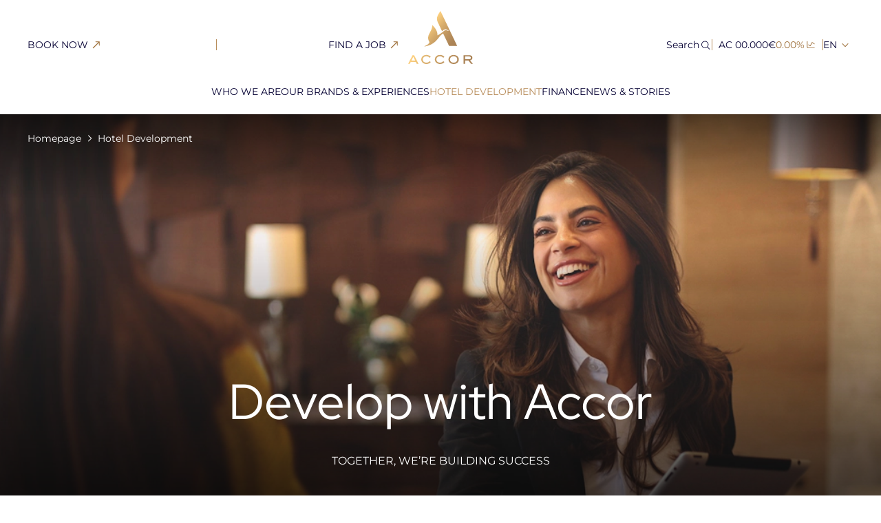

--- FILE ---
content_type: text/html; charset=utf-8
request_url: https://group.accor.com/en/hotel-development
body_size: 73203
content:
<!DOCTYPE html><html lang="en" class="__variable_278a1a __variable_6ce207"><head><meta charSet="utf-8"/><meta name="viewport" content="width=device-width, initial-scale=1"/><link rel="preload" href="/_next/static/media/7ab009d2ad286aea-s.p.woff2" as="font" crossorigin="" type="font/woff2"/><link rel="preload" href="/_next/static/media/dc31570a38b2dc63-s.p.woff2" as="font" crossorigin="" type="font/woff2"/><link rel="stylesheet" href="/_next/static/css/aafd6476491c5dae.css" data-precedence="next"/><link rel="stylesheet" href="/_next/static/css/f144ec168e215ed5.css" data-precedence="next"/><link rel="stylesheet" href="/_next/static/css/ee30e44e23db11ef.css" data-precedence="next"/><link rel="stylesheet" href="/_next/static/css/52300d79278748a4.css" data-precedence="next"/><link rel="stylesheet" href="/_next/static/css/7a1498ec4d3dae00.css" data-precedence="next"/><link rel="stylesheet" href="/_next/static/css/f7d969a6a3f0c0b8.css" data-precedence="next"/><link rel="stylesheet" href="/_next/static/css/66fccd4a9c5277af.css" data-precedence="next"/><link rel="stylesheet" href="/_next/static/css/4c74184b04dfd928.css" data-precedence="next"/><link rel="stylesheet" href="/_next/static/css/f3de950eb4b26efe.css" data-precedence="next"/><link rel="stylesheet" href="/_next/static/css/92baa7f1a83ee29a.css" data-precedence="next"/><link rel="stylesheet" href="/_next/static/css/695eaff3d5923fac.css" data-precedence="next"/><link rel="stylesheet" href="/_next/static/css/b6dbcbfbfc688349.css" data-precedence="next"/><link rel="stylesheet" href="/_next/static/css/c045f90c68ae67b9.css" data-precedence="next"/><link rel="preload" as="script" fetchPriority="low" href="/_next/static/chunks/webpack-7fd14c5fdda0d020.js"/><script src="/_next/static/chunks/4bd1b696-182b6b13bdad92e3.js" async=""></script><script src="/_next/static/chunks/1255-a9b9ea39ee1f2eea.js" async=""></script><script src="/_next/static/chunks/main-app-2b45ed7a98d30896.js" async=""></script><script src="/_next/static/chunks/c15bf2b0-c59ed6c02f757fc5.js" async=""></script><script src="/_next/static/chunks/c16f53c3-409df1246fc2628c.js" async=""></script><script src="/_next/static/chunks/bd904a5c-43338207e237b2eb.js" async=""></script><script src="/_next/static/chunks/51749ec1-54f5f2f3b9acf3a7.js" async=""></script><script src="/_next/static/chunks/b536a0f1-76074e6ae7c53a9d.js" async=""></script><script src="/_next/static/chunks/1356-cfc7b432c5453877.js" async=""></script><script src="/_next/static/chunks/8558-b8ad37efa7f8ab21.js" async=""></script><script src="/_next/static/chunks/2101-98d3b4a86e82652a.js" async=""></script><script src="/_next/static/chunks/4698-f64d2567528a740f.js" async=""></script><script src="/_next/static/chunks/7664-22770bb413f87b8f.js" async=""></script><script src="/_next/static/chunks/7111-64ec3bf3b0287688.js" async=""></script><script src="/_next/static/chunks/8720-66917f53062f5b3d.js" async=""></script><script src="/_next/static/chunks/8972-307de6cd8cb22746.js" async=""></script><script src="/_next/static/chunks/7832-7f64f82cb5ce0ddc.js" async=""></script><script src="/_next/static/chunks/app/%5Blocale%5D/%5B...slug%5D/page-9229f82d36f42f7f.js" async=""></script><script src="/_next/static/chunks/app/%5Blocale%5D/layout-8429e2887464c998.js" async=""></script><script src="/_next/static/chunks/app/%5Blocale%5D/error-ab82ff144cf0505a.js" async=""></script><link rel="preload" href="https://cdn.cookielaw.org/consent/e68b4128-6c9f-4c02-929d-50c317884905/otSDKStub.js" as="script"/><meta name="next-size-adjust" content=""/><title>Develop with Accor | Accor Group</title><meta name="description" content="As one of the world’s leading hotel operators and franchisors, we sign A new development project almost daily. Offering hospitality’s most diverse portfolio of brands and experiences."/><link rel="manifest" href="/manifest.json"/><link rel="canonical" href="https://group.accor.com/en/hotel-development"/><link rel="alternate" hrefLang="x-default" href="https://group.accor.com/en/hotel-development"/><link rel="alternate" hrefLang="en" href="https://group.accor.com/en/hotel-development"/><link rel="alternate" hrefLang="fr" href="https://group.accor.com/fr/hotel-development"/><meta name="mobile-web-app-capable" content="yes"/><meta name="apple-mobile-web-app-title" content="Accor"/><meta name="apple-mobile-web-app-status-bar-style" content="default"/><meta property="og:title" content="Develop with Accor | Accor Group"/><meta property="og:description" content="As one of the world’s leading hotel operators and franchisors, we sign A new development project almost daily. Offering hospitality’s most diverse portfolio of brands and experiences."/><meta property="og:image" content="https://images.group.accor.com/yrj0orc8tx24/2uPLEmQ8QiWRwLxGMIRuL/9222a723168c16f7045883f99bc75e48/HotelDevelopment-Design-Expertq-Hero.jpg?w=3840&amp;q=100&amp;fm=avif"/><meta name="twitter:card" content="summary_large_image"/><meta name="twitter:title" content="Develop with Accor | Accor Group"/><meta name="twitter:description" content="As one of the world’s leading hotel operators and franchisors, we sign A new development project almost daily. Offering hospitality’s most diverse portfolio of brands and experiences."/><meta name="twitter:image" content="https://images.group.accor.com/yrj0orc8tx24/2uPLEmQ8QiWRwLxGMIRuL/9222a723168c16f7045883f99bc75e48/HotelDevelopment-Design-Expertq-Hero.jpg?w=3840&amp;q=100&amp;fm=avif"/><link rel="icon" href="/favicon.ico" type="image/x-icon" sizes="48x48"/><link rel="icon" href="/icon0.svg?dfb9038bf6a79e20" type="image/svg+xml" sizes="any"/><link rel="icon" href="/icon1.png?7c6a7e4a7b68536f" type="image/png" sizes="96x96"/><link rel="apple-touch-icon" href="/apple-icon.png?c550dd059d4d2a79" type="image/png" sizes="180x180"/><script>(self.__next_s=self.__next_s||[]).push([0,{"children":"\n            (function(w,d,s,l,i){w[l]=w[l]||[];w[l].push({'gtm.start':\n            new Date().getTime(),event:'gtm.js'});var f=d.getElementsByTagName(s)[0],\n            j=d.createElement(s),dl=l!='dataLayer'?'&l='+l:'';j.async=false;j.src=\n            'https://www.googletagmanager.com/gtm.js?id='+i+dl;f.parentNode.insertBefore(j,f);\n            })(window,document,'script','dataLayer','GTM-W36L8T4');\n          ","id":"gtm-head"}])</script><script src="/_next/static/chunks/polyfills-42372ed130431b0a.js" noModule=""></script></head><body><div hidden=""><!--$--><!--/$--></div><!--$--><!--/$--><div id="ZN_1OZcGbMcuC4phGV"></div><header class="uiHeader_root__cShWA Header_root__b1TmH" role="banner"><div class="uiHeader_content__8vj8R g-1 pt-md-2 bg-white Header_content__50559"><div class="top container"><div class="uiHeader_top-content___v78H g-1"><div class="uiHeader_burger-container__ZMack"><button class="uiButton_root__xVOUj g-1 uiButton_tertiary__zGRXY uiHeader_burger__vaEEA" aria-label="Open the menu" aria-hidden="false"><span class="uiButton_label__q1Eff text-small text-blue uiHeader_label__9MIPn"></span><span class="uiIcon_root__zniuw uiButton_icon__EgtZk text-gold-accessible uiHeader_icon__a84gp" aria-hidden="true"><svg xmlns="http://www.w3.org/2000/svg" fill="currentColor" viewBox="0 0 24 24"><path d="M3 11.5a.5.5 0 0 1 .5-.5h17.105a.5.5 0 0 1 0 1H3.5a.5.5 0 0 1-.5-.5m0-7a.5.5 0 0 1 .5-.5h17.105a.5.5 0 0 1 0 1H3.5a.5.5 0 0 1-.5-.5m0 14.475a.5.5 0 0 1 .5-.5h7.526a.5.5 0 1 1 0 1H3.5a.5.5 0 0 1-.5-.5"></path></svg></span></button><button class="uiButton_root__xVOUj g-1 uiButton_tertiary__zGRXY uiHeader_burger__vaEEA uiHeader_burger--hidden__Wytex" aria-label="Close the menu" aria-hidden="true"><span class="uiButton_label__q1Eff text-small text-blue uiHeader_label__9MIPn"></span><span class="uiIcon_root__zniuw uiButton_icon__EgtZk text-gold-accessible uiHeader_icon__a84gp" aria-hidden="true"><svg xmlns="http://www.w3.org/2000/svg" fill="currentColor" viewBox="0 0 24 24"><path d="M6.646 6.896a.5.5 0 0 1 .708 0L12 11.543l4.646-4.647a.5.5 0 0 1 .708.708l-4.647 4.646 4.647 4.646a.5.5 0 0 1-.708.708L12 12.957l-4.646 4.647a.5.5 0 0 1-.708-.708l4.647-4.646-4.647-4.646a.5.5 0 0 1 0-.708"></path></svg></span></button></div><div class="uiHeader_links__o3oPD uiHeader_links--desktop__1_LwH"><a href="https://all.accor.com/a/en.html" target="_blank" class="uiButton_root__xVOUj g-1 uiButton_tertiary__zGRXY uiHeader_link__KKnXF weight-medium"><span class="uiButton_label__q1Eff text-small text-blue uiHeader_link-label__jR06E">BOOK NOW</span><span class="uiIcon_root__zniuw uiButton_icon__EgtZk text-gold-accessible" aria-hidden="true"><svg xmlns="http://www.w3.org/2000/svg" fill="currentColor" viewBox="0 0 24 24"><path d="M16.874 12.726v-5.04a.56.56 0 0 0-.56-.56h-5.04a.56.56 0 0 0 0 1.12h3.688l-8.358 8.358.792.792 8.358-8.358v3.688a.56.56 0 0 0 1.12 0"></path></svg></span><span class="visuallyHidden">Open in a new tab</span></a><hr class="uiHeader_links-separator__dPvNf my-half mx-2 bg-gold" aria-hidden="true"/><a href="https://careers.accor.com/global/en/" target="_blank" class="uiButton_root__xVOUj g-1 uiButton_tertiary__zGRXY uiHeader_link__KKnXF weight-medium"><span class="uiButton_label__q1Eff text-small text-blue uiHeader_link-label__jR06E">FIND A JOB</span><span class="uiIcon_root__zniuw uiButton_icon__EgtZk text-gold-accessible" aria-hidden="true"><svg xmlns="http://www.w3.org/2000/svg" fill="currentColor" viewBox="0 0 24 24"><path d="M16.874 12.726v-5.04a.56.56 0 0 0-.56-.56h-5.04a.56.56 0 0 0 0 1.12h3.688l-8.358 8.358.792.792 8.358-8.358v3.688a.56.56 0 0 0 1.12 0"></path></svg></span><span class="visuallyHidden">Open in a new tab</span></a></div><a aria-label="Accor - Go to home" href="/en"><picture class="uiImage_root__lDa6z"><source sizes="100px" srcSet="https://group-accor.imgix.net/https%3A%2F%2Fimages.group.accor.com%2Fyrj0orc8tx24%2F7AvkRurt3J3B5kzDA6r9SS%2F0979bd2c6c093a3fd4dfc33c3dd8ca8a%2Flogo.svg?ixlib=js-3.8.0&amp;w=480&amp;q=100&amp;auto=format&amp;fit=crop&amp;crop=focalpoint&amp;s=f00baadbc4469335931a337ea8319032 480w, https://group-accor.imgix.net/https%3A%2F%2Fimages.group.accor.com%2Fyrj0orc8tx24%2F7AvkRurt3J3B5kzDA6r9SS%2F0979bd2c6c093a3fd4dfc33c3dd8ca8a%2Flogo.svg?ixlib=js-3.8.0&amp;w=640&amp;q=100&amp;auto=format&amp;fit=crop&amp;crop=focalpoint&amp;s=6332c4b4574a82e464619614b98f26c6 640w, https://group-accor.imgix.net/https%3A%2F%2Fimages.group.accor.com%2Fyrj0orc8tx24%2F7AvkRurt3J3B5kzDA6r9SS%2F0979bd2c6c093a3fd4dfc33c3dd8ca8a%2Flogo.svg?ixlib=js-3.8.0&amp;w=768&amp;q=100&amp;auto=format&amp;fit=crop&amp;crop=focalpoint&amp;s=5b6b5483605690ef09aa021cc43732c1 768w, https://group-accor.imgix.net/https%3A%2F%2Fimages.group.accor.com%2Fyrj0orc8tx24%2F7AvkRurt3J3B5kzDA6r9SS%2F0979bd2c6c093a3fd4dfc33c3dd8ca8a%2Flogo.svg?ixlib=js-3.8.0&amp;w=1024&amp;q=100&amp;auto=format&amp;fit=crop&amp;crop=focalpoint&amp;s=792d5125184b7ba6d7ebce6de850012d 1024w, https://group-accor.imgix.net/https%3A%2F%2Fimages.group.accor.com%2Fyrj0orc8tx24%2F7AvkRurt3J3B5kzDA6r9SS%2F0979bd2c6c093a3fd4dfc33c3dd8ca8a%2Flogo.svg?ixlib=js-3.8.0&amp;w=1440&amp;q=100&amp;auto=format&amp;fit=crop&amp;crop=focalpoint&amp;s=89c928507585700b69aef6436e760a0b 1440w, https://group-accor.imgix.net/https%3A%2F%2Fimages.group.accor.com%2Fyrj0orc8tx24%2F7AvkRurt3J3B5kzDA6r9SS%2F0979bd2c6c093a3fd4dfc33c3dd8ca8a%2Flogo.svg?ixlib=js-3.8.0&amp;w=1920&amp;q=100&amp;auto=format&amp;fit=crop&amp;crop=focalpoint&amp;s=d93b22bc7d156e7c568a540a58bb8c81 1920w, https://group-accor.imgix.net/https%3A%2F%2Fimages.group.accor.com%2Fyrj0orc8tx24%2F7AvkRurt3J3B5kzDA6r9SS%2F0979bd2c6c093a3fd4dfc33c3dd8ca8a%2Flogo.svg?ixlib=js-3.8.0&amp;w=2048&amp;q=100&amp;auto=format&amp;fit=crop&amp;crop=focalpoint&amp;s=9ff0fd4a21be4c0754a3ce9087f1e9cd 2048w, https://group-accor.imgix.net/https%3A%2F%2Fimages.group.accor.com%2Fyrj0orc8tx24%2F7AvkRurt3J3B5kzDA6r9SS%2F0979bd2c6c093a3fd4dfc33c3dd8ca8a%2Flogo.svg?ixlib=js-3.8.0&amp;w=3840&amp;q=100&amp;auto=format&amp;fit=crop&amp;crop=focalpoint&amp;s=6fb1bde61e0c549fd8361116604203a0 3840w"/><img alt="" width="94" height="77" decoding="async" style="color:transparent" sizes="100px" src="https://group-accor.imgix.net/https%3A%2F%2Fimages.group.accor.com%2Fyrj0orc8tx24%2F7AvkRurt3J3B5kzDA6r9SS%2F0979bd2c6c093a3fd4dfc33c3dd8ca8a%2Flogo.svg?ixlib=js-3.8.0&amp;w=3840&amp;q=100&amp;auto=format&amp;fit=crop&amp;crop=focalpoint&amp;s=6fb1bde61e0c549fd8361116604203a0" fetchPriority="low" class="uiImage_image__7RW85 uiHeader_logo__cRCha"/></picture></a><div class="uiHeader_actions__cRPhU"><div class="uiSearchForm_root__eZglY uiSearchForm_root--desktop__snceR"><form class="uiSearchForm_form__VmX24 form-desktop" role="search" title="Search the website"><label class="uiSearchForm_label__SHA8N g-1 py-1 bg-white text-blue text-small" for="search-field-input">Search<!-- --> <span class="uiIcon_root__zniuw uiSearchForm_label-icon__BNyPZ" aria-hidden="true"><svg xmlns="http://www.w3.org/2000/svg" fill="currentColor" viewBox="0 0 24 24"><path d="M6.894 6.894a5.806 5.806 0 1 0 8.212 8.212 5.806 5.806 0 0 0-8.212-8.212m-.788 9a6.921 6.921 0 1 1 9.788-9.788 6.921 6.921 0 0 1-9.788 9.788"></path><path d="M15.104 15.106a.56.56 0 0 1 .789 0l4.5 4.5a.558.558 0 0 1-.789.788l-4.5-4.5a.56.56 0 0 1 0-.788"></path></svg></span></label><div class="uiSearchForm_search-field__2ZrUo g-1 px-md-2"><input class="uiSearchForm_input__dMxP6 text-blue text-small px-1 px-md-0" id="search-field-input" placeholder="Search" type="text" name="search-field" value=""/><button class="uiButton_root__xVOUj g-1 uiButton_tertiary__zGRXY uiSearchForm_button__Lm01k" aria-label="Search"><span class="uiIcon_root__zniuw uiButton_icon__EgtZk text-gold-accessible" aria-hidden="true"><svg xmlns="http://www.w3.org/2000/svg" fill="currentColor" viewBox="0 0 24 24"><path d="M6.894 6.894a5.806 5.806 0 1 0 8.212 8.212 5.806 5.806 0 0 0-8.212-8.212m-.788 9a6.921 6.921 0 1 1 9.788-9.788 6.921 6.921 0 0 1-9.788 9.788"></path><path d="M15.104 15.106a.56.56 0 0 1 .789 0l4.5 4.5a.558.558 0 0 1-.789.788l-4.5-4.5a.56.56 0 0 1 0-.788"></path></svg></span></button></div></form></div><div class="uiSearchForm_root__eZglY uiSearchForm_root--mobile__6tXXl"><button class="uiButton_root__xVOUj g-1 uiButton_tertiary__zGRXY uiSearchForm_trigger-button__2HvWr" aria-label="Search" type="button" aria-haspopup="dialog" aria-expanded="false" aria-controls="radix-_R_165av5vkivb_" data-state="closed"><span class="uiIcon_root__zniuw uiButton_icon__EgtZk text-gold-accessible uiSearchForm_trigger-button-icon__IcE1w" aria-hidden="true"><svg xmlns="http://www.w3.org/2000/svg" fill="currentColor" viewBox="0 0 24 24"><path d="M6.894 6.894a5.806 5.806 0 1 0 8.212 8.212 5.806 5.806 0 0 0-8.212-8.212m-.788 9a6.921 6.921 0 1 1 9.788-9.788 6.921 6.921 0 0 1-9.788 9.788"></path><path d="M15.104 15.106a.56.56 0 0 1 .789 0l4.5 4.5a.558.558 0 0 1-.789.788l-4.5-4.5a.56.56 0 0 1 0-.788"></path></svg></span></button></div><hr class="uiHeader_search-separator__QvtEm my-half mx-2 bg-gold" aria-hidden="true"/><div class="uiHeader_actions-desktop__mDlqH"><a class="uiShareVariation_root__6WiVi g-1 text-small Header_share-variation__6XJOK" target="_self" href="/en/finance/accor-share-price"><span class="value text-blue">AC 00.000€</span><span class="variation text-gold-accessible">0.00%</span><span class="uiIcon_root__zniuw uiShareVariation_icon__NEEgI text-gold-accessible" aria-hidden="true"><svg xmlns="http://www.w3.org/2000/svg" fill="currentColor" viewBox="0 0 24 24"><path d="M5.063 5.232a.6.6 0 0 0-.6.6v10.336c0 1.469 1.318 2.6 2.85 2.6h11.625a.6.6 0 0 0 .6-.6.6.6 0 0 0-.6-.602H7.313c-.955 0-1.65-.659-1.65-1.398V5.832a.6.6 0 0 0-.6-.6"></path><path d="M14.518 7.066a1.32 1.32 0 0 0-.977.721l-2.863 5.725c-.02.039-.206.086-.282.02l-2.25-2a.6.6 0 0 0-.847.05.6.6 0 0 0 .05.846l2.25 2v.002c.671.595 1.744.432 2.151-.383l2.865-5.725c.02-.04.203-.088.278-.021l.025.021 3.67 2.637a.6.6 0 0 0 .838-.137.6.6 0 0 0-.139-.838l-3.644-2.617.05.04a1.41 1.41 0 0 0-1.175-.34Z"></path></svg></span></a><hr class="uiHeader_links-separator__dPvNf my-half mx-2 bg-gold" aria-hidden="true"/><button class="LocaleSwitcher_trigger__eBrOS text-small" type="button" aria-haspopup="dialog" aria-expanded="false" aria-controls="radix-_R_3e5av5vkivb_" data-state="closed">EN<span class="uiIcon_root__zniuw LocaleSwitcher_chevron__DmW2l text-gold-accessible" aria-hidden="true"><svg xmlns="http://www.w3.org/2000/svg" fill="currentColor" viewBox="0 0 24 24"><path fill-rule="evenodd" d="M10.136 7.657a.5.5 0 0 1 .707-.021l3.822 3.596c.447.42.447 1.116 0 1.536l-3.822 3.596a.5.5 0 0 1-.686-.728l3.822-3.596c.018-.017.021-.03.021-.04s-.003-.023-.02-.04l-3.823-3.596a.5.5 0 0 1-.021-.707" clip-rule="evenodd"></path></svg></span></button></div></div></div></div><div class="uiHeader_menu-container__yFim2 uiHeader_menu-container--hidden__48qp3"><div class="uiHeader_menu-content__oR8_z container gy-2 bg-white" data-lenis-prevent="true"><nav aria-label="Main" data-orientation="horizontal" dir="ltr" class="uiMenu_root__NZgof" data-lenis-prevent="true"><div style="position:relative"><ul data-orientation="horizontal" class="uiMenu_list__AxkC8 gx-4" dir="ltr"><li class="item"><button id="radix-_R_pav5vkivb_-trigger-6B7VRU5c22VdaO9O67a6Mm" data-state="closed" aria-expanded="false" aria-controls="radix-_R_pav5vkivb_-content-6B7VRU5c22VdaO9O67a6Mm" class="uiMenuButton_root___cVe8 uiMenuButton_root--main__N4rxk px-3 px-md-1 py-4 py-md-3 g-1" data-radix-collection-item=""><span class="uiMenuButton_label__Re_CD text-body">WHO WE ARE</span><span class="uiIcon_root__zniuw uiMenuButton_icon__dEv5w text-gold-accessible" aria-hidden="true"><svg xmlns="http://www.w3.org/2000/svg" fill="currentColor" viewBox="0 0 24 24"><path fill-rule="evenodd" d="M10.136 7.657a.5.5 0 0 1 .707-.021l3.822 3.596c.447.42.447 1.116 0 1.536l-3.822 3.596a.5.5 0 0 1-.686-.728l3.822-3.596c.018-.017.021-.03.021-.04s-.003-.023-.02-.04l-3.823-3.596a.5.5 0 0 1-.021-.707" clip-rule="evenodd"></path></svg></span></button><div id="radix-_R_pav5vkivb_-content-6B7VRU5c22VdaO9O67a6Mm" aria-labelledby="radix-_R_pav5vkivb_-trigger-6B7VRU5c22VdaO9O67a6Mm" data-orientation="horizontal" data-state="closed" class="uiMenuSub_root__Yln6A uiMenuSub_root--primary__mDd4A bg-white" data-lenis-prevent="true" data-submenu-level="1" style="pointer-events:none" dir="ltr"><div class="uiMenuSub_wrapper__37QR9 container"><div data-orientation="vertical" class="uiMenuSub_content__pSXv8 uiMenuSub_content--primary__iApYP" data-lenis-prevent="true"><button class="uiMenuSub_back-button__Ue0Ye g-1 pa-3 text-body text-blue bg-champagne"><span class="uiIcon_root__zniuw uiMenuSub_back-button-link__Vh9jF text-gold-accessible" aria-hidden="true"><svg xmlns="http://www.w3.org/2000/svg" fill="currentColor" viewBox="0 0 24 24"><path d="M20.396 12.396a.56.56 0 0 0 0-.792L16.832 8.04a.56.56 0 0 0-.792.792L19.208 12l-3.168 3.168a.56.56 0 0 0 .792.792zM4 12.56h16v-1.12H4z"></path></svg></span>WHO WE ARE</button><div style="position:relative"><ul data-orientation="vertical" class="uiMenuSub_list__7Lnux py-md-5 custom-scrollbar-v" data-lenis-prevent="true"><li class="uiMenuSub_main-link__7dRbS mb-3 py-3 pt-md-0 weight-medium"><a target="_self" class="uiMenuButton_root___cVe8 uiMenuButton_root--sub-main__CP_mm g-1" data-radix-collection-item="" href="/en/group"><span class="uiMenuButton_label__Re_CD text-body">ACCOR AT A GLANCE</span><span class="uiIcon_root__zniuw uiMenuButton_icon__dEv5w text-gold-accessible" aria-hidden="true"><svg xmlns="http://www.w3.org/2000/svg" fill="currentColor" viewBox="0 0 24 24"><path d="M20.396 12.396a.56.56 0 0 0 0-.792L16.832 8.04a.56.56 0 0 0-.792.792L19.208 12l-3.168 3.168a.56.56 0 0 0 .792.792zM4 12.56h16v-1.12H4z"></path></svg></span></a></li><li class="uiMenuSub_list-item__eg6OB"><a target="_self" class="uiMenuButton_root___cVe8 uiMenuButton_root--sub__zE22X g-1" data-radix-collection-item="" href="/en/group/what-drives-us"><span class="uiMenuButton_label__Re_CD text-body">What Drives Us</span></a></li><li class="uiMenuSub_list-item__eg6OB"><button id="radix-_R_kmpav5vkivb_-trigger-278ZKrO9emE6wcpSoX3K4v" data-state="closed" aria-expanded="false" aria-controls="radix-_R_kmpav5vkivb_-content-278ZKrO9emE6wcpSoX3K4v" class="uiMenuButton_root___cVe8 uiMenuButton_root--sub__zE22X g-1" data-radix-collection-item=""><span class="uiMenuButton_label__Re_CD text-body">People at Our Heart </span><span class="uiIcon_root__zniuw uiMenuButton_icon__dEv5w text-gold-accessible" aria-hidden="true"><svg xmlns="http://www.w3.org/2000/svg" fill="currentColor" viewBox="0 0 24 24"><path fill-rule="evenodd" d="M10.136 7.657a.5.5 0 0 1 .707-.021l3.822 3.596c.447.42.447 1.116 0 1.536l-3.822 3.596a.5.5 0 0 1-.686-.728l3.822-3.596c.018-.017.021-.03.021-.04s-.003-.023-.02-.04l-3.823-3.596a.5.5 0 0 1-.021-.707" clip-rule="evenodd"></path></svg></span></button><div id="radix-_R_kmpav5vkivb_-content-278ZKrO9emE6wcpSoX3K4v" aria-labelledby="radix-_R_kmpav5vkivb_-trigger-278ZKrO9emE6wcpSoX3K4v" data-orientation="vertical" data-state="closed" class="uiMenuSub_root__Yln6A uiMenuSub_root--secondary__1JM1P bg-white" data-lenis-prevent="true" data-submenu-level="2" dir="ltr"><div class="uiMenuSub_wrapper__37QR9"><div data-orientation="vertical" class="uiMenuSub_content__pSXv8 uiMenuSub_content--secondary__jRCqD" data-lenis-prevent="true"><button class="uiMenuSub_back-button__Ue0Ye g-1 pa-3 text-body text-blue bg-champagne"><span class="uiIcon_root__zniuw uiMenuSub_back-button-link__Vh9jF text-gold-accessible" aria-hidden="true"><svg xmlns="http://www.w3.org/2000/svg" fill="currentColor" viewBox="0 0 24 24"><path d="M20.396 12.396a.56.56 0 0 0 0-.792L16.832 8.04a.56.56 0 0 0-.792.792L19.208 12l-3.168 3.168a.56.56 0 0 0 .792.792zM4 12.56h16v-1.12H4z"></path></svg></span>People at Our Heart </button><div style="position:relative"><ul data-orientation="vertical" class="uiMenuSub_list__7Lnux py-md-5 custom-scrollbar-v" data-lenis-prevent="true"><li class="uiMenuSub_main-link__7dRbS mb-3 py-3 pt-md-0 weight-medium"><a target="_self" class="uiMenuButton_root___cVe8 uiMenuButton_root--sub-main__CP_mm g-1" data-radix-collection-item="" href="/en/group/people-at-our-heart"><span class="uiMenuButton_label__Re_CD text-body">PEOPLE AT OUR HEART</span><span class="uiIcon_root__zniuw uiMenuButton_icon__dEv5w text-gold-accessible" aria-hidden="true"><svg xmlns="http://www.w3.org/2000/svg" fill="currentColor" viewBox="0 0 24 24"><path d="M20.396 12.396a.56.56 0 0 0 0-.792L16.832 8.04a.56.56 0 0 0-.792.792L19.208 12l-3.168 3.168a.56.56 0 0 0 .792.792zM4 12.56h16v-1.12H4z"></path></svg></span></a></li><li class="uiMenuSub_list-item__eg6OB"><a target="_self" class="uiMenuButton_root___cVe8 uiMenuButton_root--sub__zE22X g-1" data-radix-collection-item="" href="/en/group/people-at-our-heart/our-heartist-ethos"><span class="uiMenuButton_label__Re_CD text-body">Our Heartist® Ethos</span></a></li><li class="uiMenuSub_list-item__eg6OB"><a target="_self" class="uiMenuButton_root___cVe8 uiMenuButton_root--sub__zE22X g-1" data-radix-collection-item="" href="/en/group/people-at-our-heart/career-growth-and-development"><span class="uiMenuButton_label__Re_CD text-body">Career Growth &amp; Development</span></a></li><li class="uiMenuSub_list-item__eg6OB"><a target="_self" class="uiMenuButton_root___cVe8 uiMenuButton_root--sub__zE22X g-1" data-radix-collection-item="" href="/en/group/people-at-our-heart/our-culture-of-inclusion"><span class="uiMenuButton_label__Re_CD text-body">Our Culture of Inclusion</span></a></li><li class="uiMenuSub_list-item__eg6OB"><a target="_self" class="uiMenuButton_root___cVe8 uiMenuButton_root--sub__zE22X g-1" data-radix-collection-item="" href="/en/group/people-at-our-heart/community-engagement"><span class="uiMenuButton_label__Re_CD text-body">Community Engagement</span></a></li></ul></div><div data-state="closed" data-orientation="vertical" class="uiMenuSub_viewport__wvuy0"></div></div></div></div></li><li class="uiMenuSub_list-item__eg6OB"><button id="radix-_R_kmpav5vkivb_-trigger-3TcwXlhBmv91ne8L41Sabg" data-state="closed" aria-expanded="false" aria-controls="radix-_R_kmpav5vkivb_-content-3TcwXlhBmv91ne8L41Sabg" class="uiMenuButton_root___cVe8 uiMenuButton_root--sub__zE22X g-1" data-radix-collection-item=""><span class="uiMenuButton_label__Re_CD text-body">Sustainable Hospitality</span><span class="uiIcon_root__zniuw uiMenuButton_icon__dEv5w text-gold-accessible" aria-hidden="true"><svg xmlns="http://www.w3.org/2000/svg" fill="currentColor" viewBox="0 0 24 24"><path fill-rule="evenodd" d="M10.136 7.657a.5.5 0 0 1 .707-.021l3.822 3.596c.447.42.447 1.116 0 1.536l-3.822 3.596a.5.5 0 0 1-.686-.728l3.822-3.596c.018-.017.021-.03.021-.04s-.003-.023-.02-.04l-3.823-3.596a.5.5 0 0 1-.021-.707" clip-rule="evenodd"></path></svg></span></button><div id="radix-_R_kmpav5vkivb_-content-3TcwXlhBmv91ne8L41Sabg" aria-labelledby="radix-_R_kmpav5vkivb_-trigger-3TcwXlhBmv91ne8L41Sabg" data-orientation="vertical" data-state="closed" class="uiMenuSub_root__Yln6A uiMenuSub_root--secondary__1JM1P bg-white" data-lenis-prevent="true" data-submenu-level="2" dir="ltr"><div class="uiMenuSub_wrapper__37QR9"><div data-orientation="vertical" class="uiMenuSub_content__pSXv8 uiMenuSub_content--secondary__jRCqD" data-lenis-prevent="true"><button class="uiMenuSub_back-button__Ue0Ye g-1 pa-3 text-body text-blue bg-champagne"><span class="uiIcon_root__zniuw uiMenuSub_back-button-link__Vh9jF text-gold-accessible" aria-hidden="true"><svg xmlns="http://www.w3.org/2000/svg" fill="currentColor" viewBox="0 0 24 24"><path d="M20.396 12.396a.56.56 0 0 0 0-.792L16.832 8.04a.56.56 0 0 0-.792.792L19.208 12l-3.168 3.168a.56.56 0 0 0 .792.792zM4 12.56h16v-1.12H4z"></path></svg></span>Sustainable Hospitality</button><div style="position:relative"><ul data-orientation="vertical" class="uiMenuSub_list__7Lnux py-md-5 custom-scrollbar-v" data-lenis-prevent="true"><li class="uiMenuSub_main-link__7dRbS mb-3 py-3 pt-md-0 weight-medium"><a target="_self" class="uiMenuButton_root___cVe8 uiMenuButton_root--sub-main__CP_mm g-1" data-radix-collection-item="" href="/en/group/sustainable-hospitality"><span class="uiMenuButton_label__Re_CD text-body">SUSTAINABLE HOSPITALITY</span><span class="uiIcon_root__zniuw uiMenuButton_icon__dEv5w text-gold-accessible" aria-hidden="true"><svg xmlns="http://www.w3.org/2000/svg" fill="currentColor" viewBox="0 0 24 24"><path d="M20.396 12.396a.56.56 0 0 0 0-.792L16.832 8.04a.56.56 0 0 0-.792.792L19.208 12l-3.168 3.168a.56.56 0 0 0 .792.792zM4 12.56h16v-1.12H4z"></path></svg></span></a></li><li class="uiMenuSub_list-item__eg6OB"><a target="_self" class="uiMenuButton_root___cVe8 uiMenuButton_root--sub__zE22X g-1" data-radix-collection-item="" href="/en/group/sustainable-hospitality/sustainable-stays"><span class="uiMenuButton_label__Re_CD text-body">Sustainable Stays</span></a></li><li class="uiMenuSub_list-item__eg6OB"><a target="_self" class="uiMenuButton_root___cVe8 uiMenuButton_root--sub__zE22X g-1" data-radix-collection-item="" href="/en/group/sustainable-hospitality/responsible-food-model"><span class="uiMenuButton_label__Re_CD text-body">Responsible Food Model </span></a></li><li class="uiMenuSub_list-item__eg6OB"><a target="_self" class="uiMenuButton_root___cVe8 uiMenuButton_root--sub__zE22X g-1" data-radix-collection-item="" href="/en/group/sustainable-hospitality/destination-stewardship"><span class="uiMenuButton_label__Re_CD text-body">Destination Stewardship</span></a></li></ul></div><div data-state="closed" data-orientation="vertical" class="uiMenuSub_viewport__wvuy0"></div></div></div></div></li><li class="uiMenuSub_list-item__eg6OB"><a target="_self" class="uiMenuButton_root___cVe8 uiMenuButton_root--sub__zE22X g-1" data-radix-collection-item="" href="/en/group/leadership-governance"><span class="uiMenuButton_label__Re_CD text-body">Leadership &amp; Governance</span></a></li><li class="uiMenuSub_list-item__eg6OB"><a target="_self" class="uiMenuButton_root___cVe8 uiMenuButton_root--sub__zE22X g-1" data-radix-collection-item="" href="/en/group/global-presence-map"><span class="uiMenuButton_label__Re_CD text-body">Our Global Presence</span></a></li><li class="uiMenuSub_list-item__eg6OB"><a target="_self" class="uiMenuButton_root___cVe8 uiMenuButton_root--sub__zE22X g-1" data-radix-collection-item="" href="/en/our-partnerships-and-alliances"><span class="uiMenuButton_label__Re_CD text-body">Our Partnerships &amp; Alliances </span></a></li><li class="uiMenuSub_list-item__eg6OB"><a target="_self" class="uiMenuButton_root___cVe8 uiMenuButton_root--sub__zE22X g-1" data-radix-collection-item="" href="/en/group/our-history"><span class="uiMenuButton_label__Re_CD text-body">Our Story So Far</span></a></li></ul></div><div data-state="closed" data-orientation="vertical" class="uiMenuSub_viewport__wvuy0"></div></div></div></div><hr class="uiMenu_list-separator__OiYLB mx-3 my-0 bg-cream" aria-hidden="true"/></li><li class="item"><button id="radix-_R_pav5vkivb_-trigger-4c9u6a7F3jDZVa4uN57rws" data-state="closed" aria-expanded="false" aria-controls="radix-_R_pav5vkivb_-content-4c9u6a7F3jDZVa4uN57rws" class="uiMenuButton_root___cVe8 uiMenuButton_root--main__N4rxk px-3 px-md-1 py-4 py-md-3 g-1" data-radix-collection-item=""><span class="uiMenuButton_label__Re_CD text-body">OUR BRANDS &amp; EXPERIENCES</span><span class="uiIcon_root__zniuw uiMenuButton_icon__dEv5w text-gold-accessible" aria-hidden="true"><svg xmlns="http://www.w3.org/2000/svg" fill="currentColor" viewBox="0 0 24 24"><path fill-rule="evenodd" d="M10.136 7.657a.5.5 0 0 1 .707-.021l3.822 3.596c.447.42.447 1.116 0 1.536l-3.822 3.596a.5.5 0 0 1-.686-.728l3.822-3.596c.018-.017.021-.03.021-.04s-.003-.023-.02-.04l-3.823-3.596a.5.5 0 0 1-.021-.707" clip-rule="evenodd"></path></svg></span></button><div id="radix-_R_pav5vkivb_-content-4c9u6a7F3jDZVa4uN57rws" aria-labelledby="radix-_R_pav5vkivb_-trigger-4c9u6a7F3jDZVa4uN57rws" data-orientation="horizontal" data-state="closed" class="uiMenuSub_root__Yln6A uiMenuSub_root--primary__mDd4A bg-white" data-lenis-prevent="true" data-submenu-level="1" style="pointer-events:none" dir="ltr"><div class="uiMenuSub_wrapper__37QR9 container"><div data-orientation="vertical" class="uiMenuSub_content__pSXv8 uiMenuSub_content--primary__iApYP" data-lenis-prevent="true"><button class="uiMenuSub_back-button__Ue0Ye g-1 pa-3 text-body text-blue bg-champagne"><span class="uiIcon_root__zniuw uiMenuSub_back-button-link__Vh9jF text-gold-accessible" aria-hidden="true"><svg xmlns="http://www.w3.org/2000/svg" fill="currentColor" viewBox="0 0 24 24"><path d="M20.396 12.396a.56.56 0 0 0 0-.792L16.832 8.04a.56.56 0 0 0-.792.792L19.208 12l-3.168 3.168a.56.56 0 0 0 .792.792zM4 12.56h16v-1.12H4z"></path></svg></span>OUR BRANDS &amp; EXPERIENCES</button><div style="position:relative"><ul data-orientation="vertical" class="uiMenuSub_list__7Lnux py-md-5 custom-scrollbar-v" data-lenis-prevent="true"><li class="uiMenuSub_main-link__7dRbS mb-3 py-3 pt-md-0 weight-medium"><a target="_self" class="uiMenuButton_root___cVe8 uiMenuButton_root--sub-main__CP_mm g-1" data-radix-collection-item="" href="/en/brands-and-experiences"><span class="uiMenuButton_label__Re_CD text-body">OUR BRANDS &amp; EXPERIENCES</span><span class="uiIcon_root__zniuw uiMenuButton_icon__dEv5w text-gold-accessible" aria-hidden="true"><svg xmlns="http://www.w3.org/2000/svg" fill="currentColor" viewBox="0 0 24 24"><path d="M20.396 12.396a.56.56 0 0 0 0-.792L16.832 8.04a.56.56 0 0 0-.792.792L19.208 12l-3.168 3.168a.56.56 0 0 0 .792.792zM4 12.56h16v-1.12H4z"></path></svg></span></a></li><li class="uiMenuSub_list-item__eg6OB"><button id="radix-_R_l6pav5vkivb_-trigger-ohZCFWmcg651kCJ2fb0OO" data-state="closed" aria-expanded="false" aria-controls="radix-_R_l6pav5vkivb_-content-ohZCFWmcg651kCJ2fb0OO" class="uiMenuButton_root___cVe8 uiMenuButton_root--sub__zE22X g-1" data-radix-collection-item=""><span class="uiMenuButton_label__Re_CD text-body">Our Hotel Brands</span><span class="uiIcon_root__zniuw uiMenuButton_icon__dEv5w text-gold-accessible" aria-hidden="true"><svg xmlns="http://www.w3.org/2000/svg" fill="currentColor" viewBox="0 0 24 24"><path fill-rule="evenodd" d="M10.136 7.657a.5.5 0 0 1 .707-.021l3.822 3.596c.447.42.447 1.116 0 1.536l-3.822 3.596a.5.5 0 0 1-.686-.728l3.822-3.596c.018-.017.021-.03.021-.04s-.003-.023-.02-.04l-3.823-3.596a.5.5 0 0 1-.021-.707" clip-rule="evenodd"></path></svg></span></button><div id="radix-_R_l6pav5vkivb_-content-ohZCFWmcg651kCJ2fb0OO" aria-labelledby="radix-_R_l6pav5vkivb_-trigger-ohZCFWmcg651kCJ2fb0OO" data-orientation="vertical" data-state="closed" class="uiMenuSub_root__Yln6A uiMenuSub_root--secondary__1JM1P bg-white" data-lenis-prevent="true" data-submenu-level="2" dir="ltr"><div class="uiMenuSub_wrapper__37QR9"><div data-orientation="vertical" class="uiMenuSub_content__pSXv8 uiMenuSub_content--secondary__jRCqD" data-lenis-prevent="true"><button class="uiMenuSub_back-button__Ue0Ye g-1 pa-3 text-body text-blue bg-champagne"><span class="uiIcon_root__zniuw uiMenuSub_back-button-link__Vh9jF text-gold-accessible" aria-hidden="true"><svg xmlns="http://www.w3.org/2000/svg" fill="currentColor" viewBox="0 0 24 24"><path d="M20.396 12.396a.56.56 0 0 0 0-.792L16.832 8.04a.56.56 0 0 0-.792.792L19.208 12l-3.168 3.168a.56.56 0 0 0 .792.792zM4 12.56h16v-1.12H4z"></path></svg></span>Our Hotel Brands</button><div style="position:relative"><ul data-orientation="vertical" class="uiMenuSub_list__7Lnux py-md-5 custom-scrollbar-v" data-lenis-prevent="true"><li class="uiMenuSub_main-link__7dRbS mb-3 py-3 pt-md-0 weight-medium"><a target="_self" class="uiMenuButton_root___cVe8 uiMenuButton_root--sub-main__CP_mm g-1" data-radix-collection-item="" href="/en/brands-and-experiences/our-hotel-brands"><span class="uiMenuButton_label__Re_CD text-body">OUR HOTEL BRANDS</span><span class="uiIcon_root__zniuw uiMenuButton_icon__dEv5w text-gold-accessible" aria-hidden="true"><svg xmlns="http://www.w3.org/2000/svg" fill="currentColor" viewBox="0 0 24 24"><path d="M20.396 12.396a.56.56 0 0 0 0-.792L16.832 8.04a.56.56 0 0 0-.792.792L19.208 12l-3.168 3.168a.56.56 0 0 0 .792.792zM4 12.56h16v-1.12H4z"></path></svg></span></a></li><li class="uiMenuSub_list-item__eg6OB"><button id="radix-_R_19ll6pav5vkivb_-trigger-2YNeAAClyoIa4fVFWTo6dJ" data-state="closed" aria-expanded="false" aria-controls="radix-_R_19ll6pav5vkivb_-content-2YNeAAClyoIa4fVFWTo6dJ" class="uiMenuButton_root___cVe8 uiMenuButton_root--sub__zE22X g-1" data-radix-collection-item=""><span class="uiMenuButton_label__Re_CD text-body">Luxury</span><span class="uiIcon_root__zniuw uiMenuButton_icon__dEv5w text-gold-accessible" aria-hidden="true"><svg xmlns="http://www.w3.org/2000/svg" fill="currentColor" viewBox="0 0 24 24"><path fill-rule="evenodd" d="M10.136 7.657a.5.5 0 0 1 .707-.021l3.822 3.596c.447.42.447 1.116 0 1.536l-3.822 3.596a.5.5 0 0 1-.686-.728l3.822-3.596c.018-.017.021-.03.021-.04s-.003-.023-.02-.04l-3.823-3.596a.5.5 0 0 1-.021-.707" clip-rule="evenodd"></path></svg></span></button><div id="radix-_R_19ll6pav5vkivb_-content-2YNeAAClyoIa4fVFWTo6dJ" aria-labelledby="radix-_R_19ll6pav5vkivb_-trigger-2YNeAAClyoIa4fVFWTo6dJ" data-orientation="vertical" data-state="closed" class="uiMenuSub_root__Yln6A uiMenuSub_root--secondary__1JM1P bg-white" data-lenis-prevent="true" data-submenu-level="3" dir="ltr"><div class="uiMenuSub_wrapper__37QR9"><div data-orientation="vertical" class="uiMenuSub_content__pSXv8 uiMenuSub_content--secondary__jRCqD" data-lenis-prevent="true"><button class="uiMenuSub_back-button__Ue0Ye g-1 pa-3 text-body text-blue bg-champagne"><span class="uiIcon_root__zniuw uiMenuSub_back-button-link__Vh9jF text-gold-accessible" aria-hidden="true"><svg xmlns="http://www.w3.org/2000/svg" fill="currentColor" viewBox="0 0 24 24"><path d="M20.396 12.396a.56.56 0 0 0 0-.792L16.832 8.04a.56.56 0 0 0-.792.792L19.208 12l-3.168 3.168a.56.56 0 0 0 .792.792zM4 12.56h16v-1.12H4z"></path></svg></span>Luxury</button><div style="position:relative"><ul data-orientation="vertical" class="uiMenuSub_list__7Lnux py-md-5 custom-scrollbar-v" data-lenis-prevent="true"><li class="uiMenuSub_list-item__eg6OB"><a target="_self" class="uiMenuButton_root___cVe8 uiMenuButton_root--sub__zE22X g-1" data-radix-collection-item="" href="/en/brands-and-experiences/our-hotel-brands/orient-express"><span class="uiMenuButton_label__Re_CD text-body">Orient Express</span></a></li><li class="uiMenuSub_list-item__eg6OB"><a target="_self" class="uiMenuButton_root___cVe8 uiMenuButton_root--sub__zE22X g-1" data-radix-collection-item="" href="/en/brands-and-experiences/our-hotel-brands/raffles"><span class="uiMenuButton_label__Re_CD text-body">Raffles</span></a></li><li class="uiMenuSub_list-item__eg6OB"><a target="_self" class="uiMenuButton_root___cVe8 uiMenuButton_root--sub__zE22X g-1" data-radix-collection-item="" href="/en/brands-and-experiences/our-hotel-brands/fairmont"><span class="uiMenuButton_label__Re_CD text-body">Fairmont</span></a></li><li class="uiMenuSub_list-item__eg6OB"><a target="_self" class="uiMenuButton_root___cVe8 uiMenuButton_root--sub__zE22X g-1" data-radix-collection-item="" href="/en/brands-and-experiences/our-hotel-brands/sofitel"><span class="uiMenuButton_label__Re_CD text-body">Sofitel</span></a></li><li class="uiMenuSub_list-item__eg6OB"><a target="_self" class="uiMenuButton_root___cVe8 uiMenuButton_root--sub__zE22X g-1" data-radix-collection-item="" href="/en/brands-and-experiences/our-hotel-brands/emblems-collection"><span class="uiMenuButton_label__Re_CD text-body">Emblems Collection</span></a></li><li class="uiMenuSub_list-item__eg6OB"><a target="_self" class="uiMenuButton_root___cVe8 uiMenuButton_root--sub__zE22X g-1" data-radix-collection-item="" href="/en/brands-and-experiences/our-hotel-brands/mgallery"><span class="uiMenuButton_label__Re_CD text-body">MGallery Collection</span></a></li><li class="uiMenuSub_list-item__eg6OB"><a target="_self" class="uiMenuButton_root___cVe8 uiMenuButton_root--sub__zE22X g-1" data-radix-collection-item="" href="/en/brands-and-experiences/our-hotel-brands/faena"><span class="uiMenuButton_label__Re_CD text-body">Faena</span></a></li><li class="uiMenuSub_list-item__eg6OB"><a target="_self" class="uiMenuButton_root___cVe8 uiMenuButton_root--sub__zE22X g-1" data-radix-collection-item="" href="/en/brands-and-experiences/our-hotel-brands/banyan-tree"><span class="uiMenuButton_label__Re_CD text-body">Banyan Tree</span></a></li></ul></div><div data-state="closed" data-orientation="vertical" class="uiMenuSub_viewport__wvuy0"></div></div></div></div></li><li class="uiMenuSub_list-item__eg6OB"><button id="radix-_R_19ll6pav5vkivb_-trigger-26jRnkuO43ZWlVD73GMVuU" data-state="closed" aria-expanded="false" aria-controls="radix-_R_19ll6pav5vkivb_-content-26jRnkuO43ZWlVD73GMVuU" class="uiMenuButton_root___cVe8 uiMenuButton_root--sub__zE22X g-1" data-radix-collection-item=""><span class="uiMenuButton_label__Re_CD text-body">Lifestyle — Ennismore</span><span class="uiIcon_root__zniuw uiMenuButton_icon__dEv5w text-gold-accessible" aria-hidden="true"><svg xmlns="http://www.w3.org/2000/svg" fill="currentColor" viewBox="0 0 24 24"><path fill-rule="evenodd" d="M10.136 7.657a.5.5 0 0 1 .707-.021l3.822 3.596c.447.42.447 1.116 0 1.536l-3.822 3.596a.5.5 0 0 1-.686-.728l3.822-3.596c.018-.017.021-.03.021-.04s-.003-.023-.02-.04l-3.823-3.596a.5.5 0 0 1-.021-.707" clip-rule="evenodd"></path></svg></span></button><div id="radix-_R_19ll6pav5vkivb_-content-26jRnkuO43ZWlVD73GMVuU" aria-labelledby="radix-_R_19ll6pav5vkivb_-trigger-26jRnkuO43ZWlVD73GMVuU" data-orientation="vertical" data-state="closed" class="uiMenuSub_root__Yln6A uiMenuSub_root--secondary__1JM1P bg-white" data-lenis-prevent="true" data-submenu-level="3" dir="ltr"><div class="uiMenuSub_wrapper__37QR9"><div data-orientation="vertical" class="uiMenuSub_content__pSXv8 uiMenuSub_content--secondary__jRCqD" data-lenis-prevent="true"><button class="uiMenuSub_back-button__Ue0Ye g-1 pa-3 text-body text-blue bg-champagne"><span class="uiIcon_root__zniuw uiMenuSub_back-button-link__Vh9jF text-gold-accessible" aria-hidden="true"><svg xmlns="http://www.w3.org/2000/svg" fill="currentColor" viewBox="0 0 24 24"><path d="M20.396 12.396a.56.56 0 0 0 0-.792L16.832 8.04a.56.56 0 0 0-.792.792L19.208 12l-3.168 3.168a.56.56 0 0 0 .792.792zM4 12.56h16v-1.12H4z"></path></svg></span>Lifestyle — Ennismore</button><div style="position:relative"><ul data-orientation="vertical" class="uiMenuSub_list__7Lnux py-md-5 custom-scrollbar-v" data-lenis-prevent="true"><li class="uiMenuSub_list-item__eg6OB"><a target="_self" class="uiMenuButton_root___cVe8 uiMenuButton_root--sub__zE22X g-1" data-radix-collection-item="" href="/en/brands-and-experiences/our-hotel-brands/21c-museum-hotel"><span class="uiMenuButton_label__Re_CD text-body">21c Museum Hotel</span></a></li><li class="uiMenuSub_list-item__eg6OB"><a target="_self" class="uiMenuButton_root___cVe8 uiMenuButton_root--sub__zE22X g-1" data-radix-collection-item="" href="/en/brands-and-experiences/our-hotel-brands/25hours-hotels"><span class="uiMenuButton_label__Re_CD text-body">25hours Hotels</span></a></li><li class="uiMenuSub_list-item__eg6OB"><a target="_self" class="uiMenuButton_root___cVe8 uiMenuButton_root--sub__zE22X g-1" data-radix-collection-item="" href="/en/brands-and-experiences/our-hotel-brands/delano-hotels"><span class="uiMenuButton_label__Re_CD text-body">Delano</span></a></li><li class="uiMenuSub_list-item__eg6OB"><a target="_self" class="uiMenuButton_root___cVe8 uiMenuButton_root--sub__zE22X g-1" data-radix-collection-item="" href="/en/brands-and-experiences/our-hotel-brands/hyde-hotels"><span class="uiMenuButton_label__Re_CD text-body">Hyde</span></a></li><li class="uiMenuSub_list-item__eg6OB"><a target="_self" class="uiMenuButton_root___cVe8 uiMenuButton_root--sub__zE22X g-1" data-radix-collection-item="" href="/en/brands-and-experiences/our-hotel-brands/jo-and-joe"><span class="uiMenuButton_label__Re_CD text-body">JO&amp;JOE</span></a></li><li class="uiMenuSub_list-item__eg6OB"><a target="_self" class="uiMenuButton_root___cVe8 uiMenuButton_root--sub__zE22X g-1" data-radix-collection-item="" href="/en/brands-and-experiences/our-hotel-brands/mama-shelter"><span class="uiMenuButton_label__Re_CD text-body">Mama Shelter</span></a></li><li class="uiMenuSub_list-item__eg6OB"><a target="_self" class="uiMenuButton_root___cVe8 uiMenuButton_root--sub__zE22X g-1" data-radix-collection-item="" href="/en/brands-and-experiences/our-hotel-brands/mondrian-hotels"><span class="uiMenuButton_label__Re_CD text-body">Mondrian</span></a></li><li class="uiMenuSub_list-item__eg6OB"><a target="_self" class="uiMenuButton_root___cVe8 uiMenuButton_root--sub__zE22X g-1" data-radix-collection-item="" href="/en/brands-and-experiences/our-hotel-brands/morgans-originals"><span class="uiMenuButton_label__Re_CD text-body">Morgans Originals</span></a></li><li class="uiMenuSub_list-item__eg6OB"><a target="_self" class="uiMenuButton_root___cVe8 uiMenuButton_root--sub__zE22X g-1" data-radix-collection-item="" href="/en/brands-and-experiences/our-hotel-brands/our-habitas"><span class="uiMenuButton_label__Re_CD text-body">Our Habitas</span></a></li><li class="uiMenuSub_list-item__eg6OB"><a target="_self" class="uiMenuButton_root___cVe8 uiMenuButton_root--sub__zE22X g-1" data-radix-collection-item="" href="/en/brands-and-experiences/our-hotel-brands/rixos"><span class="uiMenuButton_label__Re_CD text-body">Rixos</span></a></li><li class="uiMenuSub_list-item__eg6OB"><a target="_self" class="uiMenuButton_root___cVe8 uiMenuButton_root--sub__zE22X g-1" data-radix-collection-item="" href="/en/brands-and-experiences/our-hotel-brands/sls-hotels"><span class="uiMenuButton_label__Re_CD text-body">SLS</span></a></li><li class="uiMenuSub_list-item__eg6OB"><a target="_self" class="uiMenuButton_root___cVe8 uiMenuButton_root--sub__zE22X g-1" data-radix-collection-item="" href="/en/brands-and-experiences/our-hotel-brands/so-hotels"><span class="uiMenuButton_label__Re_CD text-body">SO/</span></a></li><li class="uiMenuSub_list-item__eg6OB"><a target="_self" class="uiMenuButton_root___cVe8 uiMenuButton_root--sub__zE22X g-1" data-radix-collection-item="" href="/en/brands-and-experiences/our-hotel-brands/the-hoxton"><span class="uiMenuButton_label__Re_CD text-body">The Hoxton</span></a></li></ul></div><div data-state="closed" data-orientation="vertical" class="uiMenuSub_viewport__wvuy0"></div></div></div></div></li><li class="uiMenuSub_list-item__eg6OB"><button id="radix-_R_19ll6pav5vkivb_-trigger-2lnw7hUXpX7WRRt9Zp0O6M" data-state="closed" aria-expanded="false" aria-controls="radix-_R_19ll6pav5vkivb_-content-2lnw7hUXpX7WRRt9Zp0O6M" class="uiMenuButton_root___cVe8 uiMenuButton_root--sub__zE22X g-1" data-radix-collection-item=""><span class="uiMenuButton_label__Re_CD text-body">Premium</span><span class="uiIcon_root__zniuw uiMenuButton_icon__dEv5w text-gold-accessible" aria-hidden="true"><svg xmlns="http://www.w3.org/2000/svg" fill="currentColor" viewBox="0 0 24 24"><path fill-rule="evenodd" d="M10.136 7.657a.5.5 0 0 1 .707-.021l3.822 3.596c.447.42.447 1.116 0 1.536l-3.822 3.596a.5.5 0 0 1-.686-.728l3.822-3.596c.018-.017.021-.03.021-.04s-.003-.023-.02-.04l-3.823-3.596a.5.5 0 0 1-.021-.707" clip-rule="evenodd"></path></svg></span></button><div id="radix-_R_19ll6pav5vkivb_-content-2lnw7hUXpX7WRRt9Zp0O6M" aria-labelledby="radix-_R_19ll6pav5vkivb_-trigger-2lnw7hUXpX7WRRt9Zp0O6M" data-orientation="vertical" data-state="closed" class="uiMenuSub_root__Yln6A uiMenuSub_root--secondary__1JM1P bg-white" data-lenis-prevent="true" data-submenu-level="3" dir="ltr"><div class="uiMenuSub_wrapper__37QR9"><div data-orientation="vertical" class="uiMenuSub_content__pSXv8 uiMenuSub_content--secondary__jRCqD" data-lenis-prevent="true"><button class="uiMenuSub_back-button__Ue0Ye g-1 pa-3 text-body text-blue bg-champagne"><span class="uiIcon_root__zniuw uiMenuSub_back-button-link__Vh9jF text-gold-accessible" aria-hidden="true"><svg xmlns="http://www.w3.org/2000/svg" fill="currentColor" viewBox="0 0 24 24"><path d="M20.396 12.396a.56.56 0 0 0 0-.792L16.832 8.04a.56.56 0 0 0-.792.792L19.208 12l-3.168 3.168a.56.56 0 0 0 .792.792zM4 12.56h16v-1.12H4z"></path></svg></span>Premium</button><div style="position:relative"><ul data-orientation="vertical" class="uiMenuSub_list__7Lnux py-md-5 custom-scrollbar-v" data-lenis-prevent="true"><li class="uiMenuSub_list-item__eg6OB"><a target="_self" class="uiMenuButton_root___cVe8 uiMenuButton_root--sub__zE22X g-1" data-radix-collection-item="" href="/en/brands-and-experiences/our-hotel-brands/pullman"><span class="uiMenuButton_label__Re_CD text-body">Pullman</span></a></li><li class="uiMenuSub_list-item__eg6OB"><a target="_self" class="uiMenuButton_root___cVe8 uiMenuButton_root--sub__zE22X g-1" data-radix-collection-item="" href="/en/brands-and-experiences/our-hotel-brands/swissotel"><span class="uiMenuButton_label__Re_CD text-body">Swissôtel </span></a></li><li class="uiMenuSub_list-item__eg6OB"><a target="_self" class="uiMenuButton_root___cVe8 uiMenuButton_root--sub__zE22X g-1" data-radix-collection-item="" href="/en/brands-and-experiences/our-hotel-brands/movenpick"><span class="uiMenuButton_label__Re_CD text-body">Mövenpick</span></a></li><li class="uiMenuSub_list-item__eg6OB"><a target="_self" class="uiMenuButton_root___cVe8 uiMenuButton_root--sub__zE22X g-1" data-radix-collection-item="" href="/en/brands-and-experiences/our-hotel-brands/mantis"><span class="uiMenuButton_label__Re_CD text-body">Mantis</span></a></li><li class="uiMenuSub_list-item__eg6OB"><a target="_self" class="uiMenuButton_root___cVe8 uiMenuButton_root--sub__zE22X g-1" data-radix-collection-item="" href="/en/brands-and-experiences/our-hotel-brands/art-series"><span class="uiMenuButton_label__Re_CD text-body">Art Series</span></a></li><li class="uiMenuSub_list-item__eg6OB"><a target="_self" class="uiMenuButton_root___cVe8 uiMenuButton_root--sub__zE22X g-1" data-radix-collection-item="" href="/en/brands-and-experiences/our-hotel-brands/grand-mercure"><span class="uiMenuButton_label__Re_CD text-body">Grand Mercure</span></a></li><li class="uiMenuSub_list-item__eg6OB"><a target="_self" class="uiMenuButton_root___cVe8 uiMenuButton_root--sub__zE22X g-1" data-radix-collection-item="" href="/en/brands-and-experiences/our-hotel-brands/angsana"><span class="uiMenuButton_label__Re_CD text-body">Angsana</span></a></li><li class="uiMenuSub_list-item__eg6OB"><a target="_self" class="uiMenuButton_root___cVe8 uiMenuButton_root--sub__zE22X g-1" data-radix-collection-item="" href="/en/brands-and-experiences/our-hotel-brands/peppers"><span class="uiMenuButton_label__Re_CD text-body">Peppers</span></a></li><li class="uiMenuSub_list-item__eg6OB"><a target="_self" class="uiMenuButton_root___cVe8 uiMenuButton_root--sub__zE22X g-1" data-radix-collection-item="" href="/en/brands-and-experiences/our-hotel-brands/the-sebel"><span class="uiMenuButton_label__Re_CD text-body">The Sebel</span></a></li></ul></div><div data-state="closed" data-orientation="vertical" class="uiMenuSub_viewport__wvuy0"></div></div></div></div></li><li class="uiMenuSub_list-item__eg6OB"><button id="radix-_R_19ll6pav5vkivb_-trigger-1FMnYfud6fBx0KeBlxZCsm" data-state="closed" aria-expanded="false" aria-controls="radix-_R_19ll6pav5vkivb_-content-1FMnYfud6fBx0KeBlxZCsm" class="uiMenuButton_root___cVe8 uiMenuButton_root--sub__zE22X g-1" data-radix-collection-item=""><span class="uiMenuButton_label__Re_CD text-body">Midscale</span><span class="uiIcon_root__zniuw uiMenuButton_icon__dEv5w text-gold-accessible" aria-hidden="true"><svg xmlns="http://www.w3.org/2000/svg" fill="currentColor" viewBox="0 0 24 24"><path fill-rule="evenodd" d="M10.136 7.657a.5.5 0 0 1 .707-.021l3.822 3.596c.447.42.447 1.116 0 1.536l-3.822 3.596a.5.5 0 0 1-.686-.728l3.822-3.596c.018-.017.021-.03.021-.04s-.003-.023-.02-.04l-3.823-3.596a.5.5 0 0 1-.021-.707" clip-rule="evenodd"></path></svg></span></button><div id="radix-_R_19ll6pav5vkivb_-content-1FMnYfud6fBx0KeBlxZCsm" aria-labelledby="radix-_R_19ll6pav5vkivb_-trigger-1FMnYfud6fBx0KeBlxZCsm" data-orientation="vertical" data-state="closed" class="uiMenuSub_root__Yln6A uiMenuSub_root--secondary__1JM1P bg-white" data-lenis-prevent="true" data-submenu-level="3" dir="ltr"><div class="uiMenuSub_wrapper__37QR9"><div data-orientation="vertical" class="uiMenuSub_content__pSXv8 uiMenuSub_content--secondary__jRCqD" data-lenis-prevent="true"><button class="uiMenuSub_back-button__Ue0Ye g-1 pa-3 text-body text-blue bg-champagne"><span class="uiIcon_root__zniuw uiMenuSub_back-button-link__Vh9jF text-gold-accessible" aria-hidden="true"><svg xmlns="http://www.w3.org/2000/svg" fill="currentColor" viewBox="0 0 24 24"><path d="M20.396 12.396a.56.56 0 0 0 0-.792L16.832 8.04a.56.56 0 0 0-.792.792L19.208 12l-3.168 3.168a.56.56 0 0 0 .792.792zM4 12.56h16v-1.12H4z"></path></svg></span>Midscale</button><div style="position:relative"><ul data-orientation="vertical" class="uiMenuSub_list__7Lnux py-md-5 custom-scrollbar-v" data-lenis-prevent="true"><li class="uiMenuSub_list-item__eg6OB"><a target="_self" class="uiMenuButton_root___cVe8 uiMenuButton_root--sub__zE22X g-1" data-radix-collection-item="" href="/en/brands-and-experiences/our-hotel-brands/handwritten-collection"><span class="uiMenuButton_label__Re_CD text-body">Handwritten Collection</span></a></li><li class="uiMenuSub_list-item__eg6OB"><a target="_self" class="uiMenuButton_root___cVe8 uiMenuButton_root--sub__zE22X g-1" data-radix-collection-item="" href="/en/brands-and-experiences/our-hotel-brands/novotel"><span class="uiMenuButton_label__Re_CD text-body">Novotel </span></a></li><li class="uiMenuSub_list-item__eg6OB"><a target="_self" class="uiMenuButton_root___cVe8 uiMenuButton_root--sub__zE22X g-1" data-radix-collection-item="" href="/en/brands-and-experiences/our-hotel-brands/mercure-hotels"><span class="uiMenuButton_label__Re_CD text-body">Mercure</span></a></li><li class="uiMenuSub_list-item__eg6OB"><a target="_self" class="uiMenuButton_root___cVe8 uiMenuButton_root--sub__zE22X g-1" data-radix-collection-item="" href="/en/brands-and-experiences/our-hotel-brands/tribe-hotels"><span class="uiMenuButton_label__Re_CD text-body">TRIBE</span></a></li><li class="uiMenuSub_list-item__eg6OB"><a target="_self" class="uiMenuButton_root___cVe8 uiMenuButton_root--sub__zE22X g-1" data-radix-collection-item="" href="/en/brands-and-experiences/our-hotel-brands/adagio"><span class="uiMenuButton_label__Re_CD text-body">Adagio</span></a></li><li class="uiMenuSub_list-item__eg6OB"><a target="_self" class="uiMenuButton_root___cVe8 uiMenuButton_root--sub__zE22X g-1" data-radix-collection-item="" href="/en/brands-and-experiences/our-hotel-brands/mantra-hotels"><span class="uiMenuButton_label__Re_CD text-body">Mantra</span></a></li></ul></div><div data-state="closed" data-orientation="vertical" class="uiMenuSub_viewport__wvuy0"></div></div></div></div></li><li class="uiMenuSub_list-item__eg6OB"><button id="radix-_R_19ll6pav5vkivb_-trigger-4FiqioqkeIsztN2k5xXU8B" data-state="closed" aria-expanded="false" aria-controls="radix-_R_19ll6pav5vkivb_-content-4FiqioqkeIsztN2k5xXU8B" class="uiMenuButton_root___cVe8 uiMenuButton_root--sub__zE22X g-1" data-radix-collection-item=""><span class="uiMenuButton_label__Re_CD text-body">Economy</span><span class="uiIcon_root__zniuw uiMenuButton_icon__dEv5w text-gold-accessible" aria-hidden="true"><svg xmlns="http://www.w3.org/2000/svg" fill="currentColor" viewBox="0 0 24 24"><path fill-rule="evenodd" d="M10.136 7.657a.5.5 0 0 1 .707-.021l3.822 3.596c.447.42.447 1.116 0 1.536l-3.822 3.596a.5.5 0 0 1-.686-.728l3.822-3.596c.018-.017.021-.03.021-.04s-.003-.023-.02-.04l-3.823-3.596a.5.5 0 0 1-.021-.707" clip-rule="evenodd"></path></svg></span></button><div id="radix-_R_19ll6pav5vkivb_-content-4FiqioqkeIsztN2k5xXU8B" aria-labelledby="radix-_R_19ll6pav5vkivb_-trigger-4FiqioqkeIsztN2k5xXU8B" data-orientation="vertical" data-state="closed" class="uiMenuSub_root__Yln6A uiMenuSub_root--secondary__1JM1P bg-white" data-lenis-prevent="true" data-submenu-level="3" dir="ltr"><div class="uiMenuSub_wrapper__37QR9"><div data-orientation="vertical" class="uiMenuSub_content__pSXv8 uiMenuSub_content--secondary__jRCqD" data-lenis-prevent="true"><button class="uiMenuSub_back-button__Ue0Ye g-1 pa-3 text-body text-blue bg-champagne"><span class="uiIcon_root__zniuw uiMenuSub_back-button-link__Vh9jF text-gold-accessible" aria-hidden="true"><svg xmlns="http://www.w3.org/2000/svg" fill="currentColor" viewBox="0 0 24 24"><path d="M20.396 12.396a.56.56 0 0 0 0-.792L16.832 8.04a.56.56 0 0 0-.792.792L19.208 12l-3.168 3.168a.56.56 0 0 0 .792.792zM4 12.56h16v-1.12H4z"></path></svg></span>Economy</button><div style="position:relative"><ul data-orientation="vertical" class="uiMenuSub_list__7Lnux py-md-5 custom-scrollbar-v" data-lenis-prevent="true"><li class="uiMenuSub_list-item__eg6OB"><a target="_self" class="uiMenuButton_root___cVe8 uiMenuButton_root--sub__zE22X g-1" data-radix-collection-item="" href="/en/brands-and-experiences/our-hotel-brands/ibis"><span class="uiMenuButton_label__Re_CD text-body">ibis</span></a></li><li class="uiMenuSub_list-item__eg6OB"><a target="_self" class="uiMenuButton_root___cVe8 uiMenuButton_root--sub__zE22X g-1" data-radix-collection-item="" href="/en/brands-and-experiences/our-hotel-brands/ibis-styles"><span class="uiMenuButton_label__Re_CD text-body">ibis Styles</span></a></li><li class="uiMenuSub_list-item__eg6OB"><a target="_self" class="uiMenuButton_root___cVe8 uiMenuButton_root--sub__zE22X g-1" data-radix-collection-item="" href="/en/brands-and-experiences/our-hotel-brands/ibis-budget"><span class="uiMenuButton_label__Re_CD text-body">ibis budget</span></a></li><li class="uiMenuSub_list-item__eg6OB"><a target="_self" class="uiMenuButton_root___cVe8 uiMenuButton_root--sub__zE22X g-1" data-radix-collection-item="" href="/en/brands-and-experiences/our-hotel-brands/breakfree-hotels"><span class="uiMenuButton_label__Re_CD text-body">Breakfree</span></a></li><li class="uiMenuSub_list-item__eg6OB"><a target="_self" class="uiMenuButton_root___cVe8 uiMenuButton_root--sub__zE22X g-1" data-radix-collection-item="" href="/en/brands-and-experiences/our-hotel-brands/greet"><span class="uiMenuButton_label__Re_CD text-body">greet </span></a></li><li class="uiMenuSub_list-item__eg6OB"><a target="_self" class="uiMenuButton_root___cVe8 uiMenuButton_root--sub__zE22X g-1" data-radix-collection-item="" href="/en/brands-and-experiences/our-hotel-brands/hotel-f1"><span class="uiMenuButton_label__Re_CD text-body">hotelF1</span></a></li></ul></div><div data-state="closed" data-orientation="vertical" class="uiMenuSub_viewport__wvuy0"></div></div></div></div></li></ul></div><div data-state="closed" data-orientation="vertical" class="uiMenuSub_viewport__wvuy0"></div></div></div></div></li><li class="uiMenuSub_list-item__eg6OB"><button id="radix-_R_l6pav5vkivb_-trigger-2ZYBkTaFRLrkZ9uEYuFpsv" data-state="closed" aria-expanded="false" aria-controls="radix-_R_l6pav5vkivb_-content-2ZYBkTaFRLrkZ9uEYuFpsv" class="uiMenuButton_root___cVe8 uiMenuButton_root--sub__zE22X g-1" data-radix-collection-item=""><span class="uiMenuButton_label__Re_CD text-body">Our Experience Portfolio</span><span class="uiIcon_root__zniuw uiMenuButton_icon__dEv5w text-gold-accessible" aria-hidden="true"><svg xmlns="http://www.w3.org/2000/svg" fill="currentColor" viewBox="0 0 24 24"><path fill-rule="evenodd" d="M10.136 7.657a.5.5 0 0 1 .707-.021l3.822 3.596c.447.42.447 1.116 0 1.536l-3.822 3.596a.5.5 0 0 1-.686-.728l3.822-3.596c.018-.017.021-.03.021-.04s-.003-.023-.02-.04l-3.823-3.596a.5.5 0 0 1-.021-.707" clip-rule="evenodd"></path></svg></span></button><div id="radix-_R_l6pav5vkivb_-content-2ZYBkTaFRLrkZ9uEYuFpsv" aria-labelledby="radix-_R_l6pav5vkivb_-trigger-2ZYBkTaFRLrkZ9uEYuFpsv" data-orientation="vertical" data-state="closed" class="uiMenuSub_root__Yln6A uiMenuSub_root--secondary__1JM1P bg-white" data-lenis-prevent="true" data-submenu-level="2" dir="ltr"><div class="uiMenuSub_wrapper__37QR9"><div data-orientation="vertical" class="uiMenuSub_content__pSXv8 uiMenuSub_content--secondary__jRCqD" data-lenis-prevent="true"><button class="uiMenuSub_back-button__Ue0Ye g-1 pa-3 text-body text-blue bg-champagne"><span class="uiIcon_root__zniuw uiMenuSub_back-button-link__Vh9jF text-gold-accessible" aria-hidden="true"><svg xmlns="http://www.w3.org/2000/svg" fill="currentColor" viewBox="0 0 24 24"><path d="M20.396 12.396a.56.56 0 0 0 0-.792L16.832 8.04a.56.56 0 0 0-.792.792L19.208 12l-3.168 3.168a.56.56 0 0 0 .792.792zM4 12.56h16v-1.12H4z"></path></svg></span>Our Experience Portfolio</button><div style="position:relative"><ul data-orientation="vertical" class="uiMenuSub_list__7Lnux py-md-5 custom-scrollbar-v" data-lenis-prevent="true"><li class="uiMenuSub_main-link__7dRbS mb-3 py-3 pt-md-0 weight-medium"><a target="_self" class="uiMenuButton_root___cVe8 uiMenuButton_root--sub-main__CP_mm g-1" data-radix-collection-item="" href="/en/brands-and-experiences/our-experience-portfolio"><span class="uiMenuButton_label__Re_CD text-body">OUR EXPERIENCE PORTFOLIO</span><span class="uiIcon_root__zniuw uiMenuButton_icon__dEv5w text-gold-accessible" aria-hidden="true"><svg xmlns="http://www.w3.org/2000/svg" fill="currentColor" viewBox="0 0 24 24"><path d="M20.396 12.396a.56.56 0 0 0 0-.792L16.832 8.04a.56.56 0 0 0-.792.792L19.208 12l-3.168 3.168a.56.56 0 0 0 .792.792zM4 12.56h16v-1.12H4z"></path></svg></span></a></li><li class="uiMenuSub_list-item__eg6OB"><a target="_self" class="uiMenuButton_root___cVe8 uiMenuButton_root--sub__zE22X g-1" data-radix-collection-item="" href="/en/brands-and-experiences/our-experience-portfolio/food-drink"><span class="uiMenuButton_label__Re_CD text-body">Food &amp; Drink</span></a></li><li class="uiMenuSub_list-item__eg6OB"><a target="_self" class="uiMenuButton_root___cVe8 uiMenuButton_root--sub__zE22X g-1" data-radix-collection-item="" href="/en/brands-and-experiences/our-experience-portfolio/working-meeting"><span class="uiMenuButton_label__Re_CD text-body">Working &amp; Meeting</span></a></li><li class="uiMenuSub_list-item__eg6OB"><a target="_self" class="uiMenuButton_root___cVe8 uiMenuButton_root--sub__zE22X g-1" data-radix-collection-item="" href="/en/brands-and-experiences/our-experience-portfolio/wellness-spa"><span class="uiMenuButton_label__Re_CD text-body">Wellness &amp; Spa</span></a></li><li class="uiMenuSub_list-item__eg6OB"><a target="_self" class="uiMenuButton_root___cVe8 uiMenuButton_root--sub__zE22X g-1" data-radix-collection-item="" href="/en/brands-and-experiences/our-experience-portfolio/entertainment-nightlife"><span class="uiMenuButton_label__Re_CD text-body">Entertainment &amp; Nightlife</span></a></li><li class="uiMenuSub_list-item__eg6OB"><a target="_self" class="uiMenuButton_root___cVe8 uiMenuButton_root--sub__zE22X g-1" data-radix-collection-item="" href="/en/brands-and-experiences/our-experience-portfolio/private-rentals"><span class="uiMenuButton_label__Re_CD text-body">Private Rentals</span></a></li></ul></div><div data-state="closed" data-orientation="vertical" class="uiMenuSub_viewport__wvuy0"></div></div></div></div></li><li class="uiMenuSub_list-item__eg6OB"><a target="_self" class="uiMenuButton_root___cVe8 uiMenuButton_root--sub__zE22X g-1" data-radix-collection-item="" href="/en/brands-and-experiences/all-accor"><span class="uiMenuButton_label__Re_CD text-body">ALL Accor Booking &amp; Loyalty</span></a></li><li class="uiMenuSub_list-item__eg6OB"><a target="_self" class="uiMenuButton_root___cVe8 uiMenuButton_root--sub__zE22X g-1" data-radix-collection-item="" href="/en/brands-and-experiences/business-accelerators"><span class="uiMenuButton_label__Re_CD text-body">Business Accelerators</span></a></li></ul></div><div data-state="closed" data-orientation="vertical" class="uiMenuSub_viewport__wvuy0"></div></div></div></div><hr class="uiMenu_list-separator__OiYLB mx-3 my-0 bg-cream" aria-hidden="true"/></li><li class="item"><button id="radix-_R_pav5vkivb_-trigger-6stzLZr6qF8utIGBbQqkXS" data-state="closed" aria-expanded="false" aria-controls="radix-_R_pav5vkivb_-content-6stzLZr6qF8utIGBbQqkXS" class="uiMenuButton_root___cVe8 uiMenuButton_root--main__N4rxk uiMenuButton_root--is-active__Ry_BE px-3 px-md-1 py-4 py-md-3 g-1" data-radix-collection-item=""><span class="uiMenuButton_label__Re_CD text-body">HOTEL DEVELOPMENT</span><span class="uiIcon_root__zniuw uiMenuButton_icon__dEv5w text-gold-accessible" aria-hidden="true"><svg xmlns="http://www.w3.org/2000/svg" fill="currentColor" viewBox="0 0 24 24"><path fill-rule="evenodd" d="M10.136 7.657a.5.5 0 0 1 .707-.021l3.822 3.596c.447.42.447 1.116 0 1.536l-3.822 3.596a.5.5 0 0 1-.686-.728l3.822-3.596c.018-.017.021-.03.021-.04s-.003-.023-.02-.04l-3.823-3.596a.5.5 0 0 1-.021-.707" clip-rule="evenodd"></path></svg></span></button><div id="radix-_R_pav5vkivb_-content-6stzLZr6qF8utIGBbQqkXS" aria-labelledby="radix-_R_pav5vkivb_-trigger-6stzLZr6qF8utIGBbQqkXS" data-orientation="horizontal" data-state="closed" class="uiMenuSub_root__Yln6A uiMenuSub_root--primary__mDd4A bg-white" data-lenis-prevent="true" data-submenu-level="1" style="pointer-events:none" dir="ltr"><div class="uiMenuSub_wrapper__37QR9 container"><div data-orientation="vertical" class="uiMenuSub_content__pSXv8 uiMenuSub_content--primary__iApYP" data-lenis-prevent="true"><button class="uiMenuSub_back-button__Ue0Ye g-1 pa-3 text-body text-blue bg-champagne"><span class="uiIcon_root__zniuw uiMenuSub_back-button-link__Vh9jF text-gold-accessible" aria-hidden="true"><svg xmlns="http://www.w3.org/2000/svg" fill="currentColor" viewBox="0 0 24 24"><path d="M20.396 12.396a.56.56 0 0 0 0-.792L16.832 8.04a.56.56 0 0 0-.792.792L19.208 12l-3.168 3.168a.56.56 0 0 0 .792.792zM4 12.56h16v-1.12H4z"></path></svg></span>HOTEL DEVELOPMENT</button><div style="position:relative"><ul data-orientation="vertical" class="uiMenuSub_list__7Lnux py-md-5 custom-scrollbar-v" data-lenis-prevent="true"><li class="uiMenuSub_main-link__7dRbS mb-3 py-3 pt-md-0 weight-medium"><a target="_self" class="uiMenuButton_root___cVe8 uiMenuButton_root--sub-main__CP_mm uiMenuButton_root--is-active__Ry_BE g-1" data-radix-collection-item="" href="/en/hotel-development"><span class="uiMenuButton_label__Re_CD text-body">DEVELOP WITH US</span><span class="uiIcon_root__zniuw uiMenuButton_icon__dEv5w text-gold-accessible" aria-hidden="true"><svg xmlns="http://www.w3.org/2000/svg" fill="currentColor" viewBox="0 0 24 24"><path d="M20.396 12.396a.56.56 0 0 0 0-.792L16.832 8.04a.56.56 0 0 0-.792.792L19.208 12l-3.168 3.168a.56.56 0 0 0 .792.792zM4 12.56h16v-1.12H4z"></path></svg></span></a></li><li class="uiMenuSub_list-item__eg6OB"><a target="_self" class="uiMenuButton_root___cVe8 uiMenuButton_root--sub__zE22X g-1" data-radix-collection-item="" href="/en/hotel-development/solutions-for-every-project"><span class="uiMenuButton_label__Re_CD text-body">Solutions for Every Project</span></a></li><li class="uiMenuSub_list-item__eg6OB"><a target="_self" class="uiMenuButton_root___cVe8 uiMenuButton_root--sub__zE22X g-1" data-radix-collection-item="" href="/en/hotel-development/design-technical-expertise"><span class="uiMenuButton_label__Re_CD text-body">Design &amp; Technical Expertise</span></a></li><li class="uiMenuSub_list-item__eg6OB"><a target="_self" class="uiMenuButton_root___cVe8 uiMenuButton_root--sub__zE22X g-1" data-radix-collection-item="" href="/en/hotel-development/maximize-your-revenue"><span class="uiMenuButton_label__Re_CD text-body">Maximize Your Revenue</span></a></li><li class="uiMenuSub_list-item__eg6OB"><a target="_self" class="uiMenuButton_root___cVe8 uiMenuButton_root--sub__zE22X g-1" data-radix-collection-item="" href="/en/hotel-development/optimize-your-costs"><span class="uiMenuButton_label__Re_CD text-body">Optimize Your Costs</span></a></li><li class="uiMenuSub_list-item__eg6OB"><a target="_self" class="uiMenuButton_root___cVe8 uiMenuButton_root--sub__zE22X g-1" data-radix-collection-item="" href="/en/hotel-development/sustainable-hotel-performance"><span class="uiMenuButton_label__Re_CD text-body">Sustainable Hotel Performance</span></a></li><li class="uiMenuSub_list-item__eg6OB"><a target="_self" class="uiMenuButton_root___cVe8 uiMenuButton_root--sub__zE22X g-1" data-radix-collection-item="" href="/en/contact-hotel-development-team"><span class="uiMenuButton_label__Re_CD text-body">Contact Our Team</span></a></li></ul></div><div data-state="closed" data-orientation="vertical" class="uiMenuSub_viewport__wvuy0"></div></div></div></div><hr class="uiMenu_list-separator__OiYLB mx-3 my-0 bg-cream" aria-hidden="true"/></li><li class="item"><button id="radix-_R_pav5vkivb_-trigger-23d7bm1LGSnxX5n1NJxVnl" data-state="closed" aria-expanded="false" aria-controls="radix-_R_pav5vkivb_-content-23d7bm1LGSnxX5n1NJxVnl" class="uiMenuButton_root___cVe8 uiMenuButton_root--main__N4rxk px-3 px-md-1 py-4 py-md-3 g-1" data-radix-collection-item=""><span class="uiMenuButton_label__Re_CD text-body">FINANCE</span><span class="uiIcon_root__zniuw uiMenuButton_icon__dEv5w text-gold-accessible" aria-hidden="true"><svg xmlns="http://www.w3.org/2000/svg" fill="currentColor" viewBox="0 0 24 24"><path fill-rule="evenodd" d="M10.136 7.657a.5.5 0 0 1 .707-.021l3.822 3.596c.447.42.447 1.116 0 1.536l-3.822 3.596a.5.5 0 0 1-.686-.728l3.822-3.596c.018-.017.021-.03.021-.04s-.003-.023-.02-.04l-3.823-3.596a.5.5 0 0 1-.021-.707" clip-rule="evenodd"></path></svg></span></button><div id="radix-_R_pav5vkivb_-content-23d7bm1LGSnxX5n1NJxVnl" aria-labelledby="radix-_R_pav5vkivb_-trigger-23d7bm1LGSnxX5n1NJxVnl" data-orientation="horizontal" data-state="closed" class="uiMenuSub_root__Yln6A uiMenuSub_root--primary__mDd4A bg-white" data-lenis-prevent="true" data-submenu-level="1" style="pointer-events:none" dir="ltr"><div class="uiMenuSub_wrapper__37QR9 container"><div data-orientation="vertical" class="uiMenuSub_content__pSXv8 uiMenuSub_content--primary__iApYP" data-lenis-prevent="true"><button class="uiMenuSub_back-button__Ue0Ye g-1 pa-3 text-body text-blue bg-champagne"><span class="uiIcon_root__zniuw uiMenuSub_back-button-link__Vh9jF text-gold-accessible" aria-hidden="true"><svg xmlns="http://www.w3.org/2000/svg" fill="currentColor" viewBox="0 0 24 24"><path d="M20.396 12.396a.56.56 0 0 0 0-.792L16.832 8.04a.56.56 0 0 0-.792.792L19.208 12l-3.168 3.168a.56.56 0 0 0 .792.792zM4 12.56h16v-1.12H4z"></path></svg></span>FINANCE</button><div style="position:relative"><ul data-orientation="vertical" class="uiMenuSub_list__7Lnux py-md-5 custom-scrollbar-v" data-lenis-prevent="true"><li class="uiMenuSub_main-link__7dRbS mb-3 py-3 pt-md-0 weight-medium"><a target="_self" class="uiMenuButton_root___cVe8 uiMenuButton_root--sub-main__CP_mm g-1" data-radix-collection-item="" href="/en/finance"><span class="uiMenuButton_label__Re_CD text-body">FINANCE</span><span class="uiIcon_root__zniuw uiMenuButton_icon__dEv5w text-gold-accessible" aria-hidden="true"><svg xmlns="http://www.w3.org/2000/svg" fill="currentColor" viewBox="0 0 24 24"><path d="M20.396 12.396a.56.56 0 0 0 0-.792L16.832 8.04a.56.56 0 0 0-.792.792L19.208 12l-3.168 3.168a.56.56 0 0 0 .792.792zM4 12.56h16v-1.12H4z"></path></svg></span></a></li><li class="uiMenuSub_list-item__eg6OB"><button id="radix-_R_m6pav5vkivb_-trigger-6wT58Porzk9xjSXuptSuoH" data-state="closed" aria-expanded="false" aria-controls="radix-_R_m6pav5vkivb_-content-6wT58Porzk9xjSXuptSuoH" class="uiMenuButton_root___cVe8 uiMenuButton_root--sub__zE22X g-1" data-radix-collection-item=""><span class="uiMenuButton_label__Re_CD text-body">Accor Share Price</span><span class="uiIcon_root__zniuw uiMenuButton_icon__dEv5w text-gold-accessible" aria-hidden="true"><svg xmlns="http://www.w3.org/2000/svg" fill="currentColor" viewBox="0 0 24 24"><path fill-rule="evenodd" d="M10.136 7.657a.5.5 0 0 1 .707-.021l3.822 3.596c.447.42.447 1.116 0 1.536l-3.822 3.596a.5.5 0 0 1-.686-.728l3.822-3.596c.018-.017.021-.03.021-.04s-.003-.023-.02-.04l-3.823-3.596a.5.5 0 0 1-.021-.707" clip-rule="evenodd"></path></svg></span></button><div id="radix-_R_m6pav5vkivb_-content-6wT58Porzk9xjSXuptSuoH" aria-labelledby="radix-_R_m6pav5vkivb_-trigger-6wT58Porzk9xjSXuptSuoH" data-orientation="vertical" data-state="closed" class="uiMenuSub_root__Yln6A uiMenuSub_root--secondary__1JM1P bg-white" data-lenis-prevent="true" data-submenu-level="2" dir="ltr"><div class="uiMenuSub_wrapper__37QR9"><div data-orientation="vertical" class="uiMenuSub_content__pSXv8 uiMenuSub_content--secondary__jRCqD" data-lenis-prevent="true"><button class="uiMenuSub_back-button__Ue0Ye g-1 pa-3 text-body text-blue bg-champagne"><span class="uiIcon_root__zniuw uiMenuSub_back-button-link__Vh9jF text-gold-accessible" aria-hidden="true"><svg xmlns="http://www.w3.org/2000/svg" fill="currentColor" viewBox="0 0 24 24"><path d="M20.396 12.396a.56.56 0 0 0 0-.792L16.832 8.04a.56.56 0 0 0-.792.792L19.208 12l-3.168 3.168a.56.56 0 0 0 .792.792zM4 12.56h16v-1.12H4z"></path></svg></span>Accor Share Price</button><div style="position:relative"><ul data-orientation="vertical" class="uiMenuSub_list__7Lnux py-md-5 custom-scrollbar-v" data-lenis-prevent="true"><li class="uiMenuSub_main-link__7dRbS mb-3 py-3 pt-md-0 weight-medium"><a target="_self" class="uiMenuButton_root___cVe8 uiMenuButton_root--sub-main__CP_mm g-1" data-radix-collection-item="" href="/en/finance/accor-share-price"><span class="uiMenuButton_label__Re_CD text-body">ACCOR SHARE PRICE</span><span class="uiIcon_root__zniuw uiMenuButton_icon__dEv5w text-gold-accessible" aria-hidden="true"><svg xmlns="http://www.w3.org/2000/svg" fill="currentColor" viewBox="0 0 24 24"><path d="M20.396 12.396a.56.56 0 0 0 0-.792L16.832 8.04a.56.56 0 0 0-.792.792L19.208 12l-3.168 3.168a.56.56 0 0 0 .792.792zM4 12.56h16v-1.12H4z"></path></svg></span></a></li><li class="uiMenuSub_list-item__eg6OB"><a target="_self" class="uiMenuButton_root___cVe8 uiMenuButton_root--sub__zE22X g-1" data-radix-collection-item="" href="/en/finance/accor-share/shareholding-and-dividend"><span class="uiMenuButton_label__Re_CD text-body">Shareholding &amp; Dividend</span></a></li><li class="uiMenuSub_list-item__eg6OB"><a target="_self" class="uiMenuButton_root___cVe8 uiMenuButton_root--sub__zE22X g-1" data-radix-collection-item="" href="/en/finance/accor-share/adr-accor"><span class="uiMenuButton_label__Re_CD text-body">ADR Program</span></a></li></ul></div><div data-state="closed" data-orientation="vertical" class="uiMenuSub_viewport__wvuy0"></div></div></div></div></li><li class="uiMenuSub_list-item__eg6OB"><button id="radix-_R_m6pav5vkivb_-trigger-16gZe1NZFPI4DIuCQrz9nY" data-state="closed" aria-expanded="false" aria-controls="radix-_R_m6pav5vkivb_-content-16gZe1NZFPI4DIuCQrz9nY" class="uiMenuButton_root___cVe8 uiMenuButton_root--sub__zE22X g-1" data-radix-collection-item=""><span class="uiMenuButton_label__Re_CD text-body">Investors &amp; Analysts</span><span class="uiIcon_root__zniuw uiMenuButton_icon__dEv5w text-gold-accessible" aria-hidden="true"><svg xmlns="http://www.w3.org/2000/svg" fill="currentColor" viewBox="0 0 24 24"><path fill-rule="evenodd" d="M10.136 7.657a.5.5 0 0 1 .707-.021l3.822 3.596c.447.42.447 1.116 0 1.536l-3.822 3.596a.5.5 0 0 1-.686-.728l3.822-3.596c.018-.017.021-.03.021-.04s-.003-.023-.02-.04l-3.823-3.596a.5.5 0 0 1-.021-.707" clip-rule="evenodd"></path></svg></span></button><div id="radix-_R_m6pav5vkivb_-content-16gZe1NZFPI4DIuCQrz9nY" aria-labelledby="radix-_R_m6pav5vkivb_-trigger-16gZe1NZFPI4DIuCQrz9nY" data-orientation="vertical" data-state="closed" class="uiMenuSub_root__Yln6A uiMenuSub_root--secondary__1JM1P bg-white" data-lenis-prevent="true" data-submenu-level="2" dir="ltr"><div class="uiMenuSub_wrapper__37QR9"><div data-orientation="vertical" class="uiMenuSub_content__pSXv8 uiMenuSub_content--secondary__jRCqD" data-lenis-prevent="true"><button class="uiMenuSub_back-button__Ue0Ye g-1 pa-3 text-body text-blue bg-champagne"><span class="uiIcon_root__zniuw uiMenuSub_back-button-link__Vh9jF text-gold-accessible" aria-hidden="true"><svg xmlns="http://www.w3.org/2000/svg" fill="currentColor" viewBox="0 0 24 24"><path d="M20.396 12.396a.56.56 0 0 0 0-.792L16.832 8.04a.56.56 0 0 0-.792.792L19.208 12l-3.168 3.168a.56.56 0 0 0 .792.792zM4 12.56h16v-1.12H4z"></path></svg></span>Investors &amp; Analysts</button><div style="position:relative"><ul data-orientation="vertical" class="uiMenuSub_list__7Lnux py-md-5 custom-scrollbar-v" data-lenis-prevent="true"><li class="uiMenuSub_main-link__7dRbS mb-3 py-3 pt-md-0 weight-medium"><a target="_self" class="uiMenuButton_root___cVe8 uiMenuButton_root--sub-main__CP_mm g-1" data-radix-collection-item="" href="/en/finance/financial-results"><span class="uiMenuButton_label__Re_CD text-body">FINANCIAL RESULTS</span><span class="uiIcon_root__zniuw uiMenuButton_icon__dEv5w text-gold-accessible" aria-hidden="true"><svg xmlns="http://www.w3.org/2000/svg" fill="currentColor" viewBox="0 0 24 24"><path d="M20.396 12.396a.56.56 0 0 0 0-.792L16.832 8.04a.56.56 0 0 0-.792.792L19.208 12l-3.168 3.168a.56.56 0 0 0 .792.792zM4 12.56h16v-1.12H4z"></path></svg></span></a></li><li class="uiMenuSub_list-item__eg6OB"><a target="_self" class="uiMenuButton_root___cVe8 uiMenuButton_root--sub__zE22X g-1" data-radix-collection-item="" href="/en/finance/debt-and-rating"><span class="uiMenuButton_label__Re_CD text-body">Debt &amp; Rating</span></a></li><li class="uiMenuSub_list-item__eg6OB"><a target="_self" class="uiMenuButton_root___cVe8 uiMenuButton_root--sub__zE22X g-1" data-radix-collection-item="" href="/en/finance/analysts-coverage"><span class="uiMenuButton_label__Re_CD text-body">Analysts Coverage</span></a></li><li class="uiMenuSub_list-item__eg6OB"><a target="_self" class="uiMenuButton_root___cVe8 uiMenuButton_root--sub__zE22X g-1" data-radix-collection-item="" href="/en/finance/group-fiscal-policy"><span class="uiMenuButton_label__Re_CD text-body">Group Fiscal Policy</span></a></li><li class="uiMenuSub_list-item__eg6OB"><a target="_self" class="uiMenuButton_root___cVe8 uiMenuButton_root--sub__zE22X g-1" data-radix-collection-item="" href="/en/finance/financial-press-releases"><span class="uiMenuButton_label__Re_CD text-body">Financial Press Releases</span></a></li><li class="uiMenuSub_list-item__eg6OB"><a target="_self" class="uiMenuButton_root___cVe8 uiMenuButton_root--sub__zE22X g-1" data-radix-collection-item="" href="/en/accor-capital-markets-day"><span class="uiMenuButton_label__Re_CD text-body">Capital Markets Day</span></a></li></ul></div><div data-state="closed" data-orientation="vertical" class="uiMenuSub_viewport__wvuy0"></div></div></div></div></li><li class="uiMenuSub_list-item__eg6OB"><button id="radix-_R_m6pav5vkivb_-trigger-6rkFdjO1xwSoMH0OAcQU0g" data-state="closed" aria-expanded="false" aria-controls="radix-_R_m6pav5vkivb_-content-6rkFdjO1xwSoMH0OAcQU0g" class="uiMenuButton_root___cVe8 uiMenuButton_root--sub__zE22X g-1" data-radix-collection-item=""><span class="uiMenuButton_label__Re_CD text-body">Shareholders</span><span class="uiIcon_root__zniuw uiMenuButton_icon__dEv5w text-gold-accessible" aria-hidden="true"><svg xmlns="http://www.w3.org/2000/svg" fill="currentColor" viewBox="0 0 24 24"><path fill-rule="evenodd" d="M10.136 7.657a.5.5 0 0 1 .707-.021l3.822 3.596c.447.42.447 1.116 0 1.536l-3.822 3.596a.5.5 0 0 1-.686-.728l3.822-3.596c.018-.017.021-.03.021-.04s-.003-.023-.02-.04l-3.823-3.596a.5.5 0 0 1-.021-.707" clip-rule="evenodd"></path></svg></span></button><div id="radix-_R_m6pav5vkivb_-content-6rkFdjO1xwSoMH0OAcQU0g" aria-labelledby="radix-_R_m6pav5vkivb_-trigger-6rkFdjO1xwSoMH0OAcQU0g" data-orientation="vertical" data-state="closed" class="uiMenuSub_root__Yln6A uiMenuSub_root--secondary__1JM1P bg-white" data-lenis-prevent="true" data-submenu-level="2" dir="ltr"><div class="uiMenuSub_wrapper__37QR9"><div data-orientation="vertical" class="uiMenuSub_content__pSXv8 uiMenuSub_content--secondary__jRCqD" data-lenis-prevent="true"><button class="uiMenuSub_back-button__Ue0Ye g-1 pa-3 text-body text-blue bg-champagne"><span class="uiIcon_root__zniuw uiMenuSub_back-button-link__Vh9jF text-gold-accessible" aria-hidden="true"><svg xmlns="http://www.w3.org/2000/svg" fill="currentColor" viewBox="0 0 24 24"><path d="M20.396 12.396a.56.56 0 0 0 0-.792L16.832 8.04a.56.56 0 0 0-.792.792L19.208 12l-3.168 3.168a.56.56 0 0 0 .792.792zM4 12.56h16v-1.12H4z"></path></svg></span>Shareholders</button><div style="position:relative"><ul data-orientation="vertical" class="uiMenuSub_list__7Lnux py-md-5 custom-scrollbar-v" data-lenis-prevent="true"><li class="uiMenuSub_main-link__7dRbS mb-3 py-3 pt-md-0 weight-medium"><a target="_self" class="uiMenuButton_root___cVe8 uiMenuButton_root--sub-main__CP_mm g-1" data-radix-collection-item="" href="/en/finance/individual-shareholders"><span class="uiMenuButton_label__Re_CD text-body">INDIVIDUAL SHAREHOLDERS</span><span class="uiIcon_root__zniuw uiMenuButton_icon__dEv5w text-gold-accessible" aria-hidden="true"><svg xmlns="http://www.w3.org/2000/svg" fill="currentColor" viewBox="0 0 24 24"><path d="M20.396 12.396a.56.56 0 0 0 0-.792L16.832 8.04a.56.56 0 0 0-.792.792L19.208 12l-3.168 3.168a.56.56 0 0 0 .792.792zM4 12.56h16v-1.12H4z"></path></svg></span></a></li><li class="uiMenuSub_list-item__eg6OB"><a target="_self" class="uiMenuButton_root___cVe8 uiMenuButton_root--sub__zE22X g-1" data-radix-collection-item="" href="/en/finance/annual-general-meeting"><span class="uiMenuButton_label__Re_CD text-body">Annual General Meeting</span></a></li></ul></div><div data-state="closed" data-orientation="vertical" class="uiMenuSub_viewport__wvuy0"></div></div></div></div></li><li class="uiMenuSub_list-item__eg6OB"><a target="_self" class="uiMenuButton_root___cVe8 uiMenuButton_root--sub__zE22X g-1" data-radix-collection-item="" href="/en/finance/periodic-information"><span class="uiMenuButton_label__Re_CD text-body">Periodic Information</span></a></li><li class="uiMenuSub_list-item__eg6OB"><a target="_self" class="uiMenuButton_root___cVe8 uiMenuButton_root--sub__zE22X g-1" data-radix-collection-item="" href="/en/finance/permanent-information"><span class="uiMenuButton_label__Re_CD text-body">Permanent Information</span></a></li></ul></div><div data-state="closed" data-orientation="vertical" class="uiMenuSub_viewport__wvuy0"></div></div></div></div><hr class="uiMenu_list-separator__OiYLB mx-3 my-0 bg-cream" aria-hidden="true"/></li><li class="item"><button id="radix-_R_pav5vkivb_-trigger-5lypwUqUHESQmqi2xdPndf" data-state="closed" aria-expanded="false" aria-controls="radix-_R_pav5vkivb_-content-5lypwUqUHESQmqi2xdPndf" class="uiMenuButton_root___cVe8 uiMenuButton_root--main__N4rxk px-3 px-md-1 py-4 py-md-3 g-1" data-radix-collection-item=""><span class="uiMenuButton_label__Re_CD text-body">NEWS &amp; STORIES</span><span class="uiIcon_root__zniuw uiMenuButton_icon__dEv5w text-gold-accessible" aria-hidden="true"><svg xmlns="http://www.w3.org/2000/svg" fill="currentColor" viewBox="0 0 24 24"><path fill-rule="evenodd" d="M10.136 7.657a.5.5 0 0 1 .707-.021l3.822 3.596c.447.42.447 1.116 0 1.536l-3.822 3.596a.5.5 0 0 1-.686-.728l3.822-3.596c.018-.017.021-.03.021-.04s-.003-.023-.02-.04l-3.823-3.596a.5.5 0 0 1-.021-.707" clip-rule="evenodd"></path></svg></span></button><div id="radix-_R_pav5vkivb_-content-5lypwUqUHESQmqi2xdPndf" aria-labelledby="radix-_R_pav5vkivb_-trigger-5lypwUqUHESQmqi2xdPndf" data-orientation="horizontal" data-state="closed" class="uiMenuSub_root__Yln6A uiMenuSub_root--primary__mDd4A bg-white" data-lenis-prevent="true" data-submenu-level="1" style="pointer-events:none" dir="ltr"><div class="uiMenuSub_wrapper__37QR9 container"><div data-orientation="vertical" class="uiMenuSub_content__pSXv8 uiMenuSub_content--primary__iApYP" data-lenis-prevent="true"><button class="uiMenuSub_back-button__Ue0Ye g-1 pa-3 text-body text-blue bg-champagne"><span class="uiIcon_root__zniuw uiMenuSub_back-button-link__Vh9jF text-gold-accessible" aria-hidden="true"><svg xmlns="http://www.w3.org/2000/svg" fill="currentColor" viewBox="0 0 24 24"><path d="M20.396 12.396a.56.56 0 0 0 0-.792L16.832 8.04a.56.56 0 0 0-.792.792L19.208 12l-3.168 3.168a.56.56 0 0 0 .792.792zM4 12.56h16v-1.12H4z"></path></svg></span>NEWS &amp; STORIES</button><div style="position:relative"><ul data-orientation="vertical" class="uiMenuSub_list__7Lnux py-md-5 custom-scrollbar-v" data-lenis-prevent="true"><li class="uiMenuSub_main-link__7dRbS mb-3 py-3 pt-md-0 weight-medium"><a target="_self" class="uiMenuButton_root___cVe8 uiMenuButton_root--sub-main__CP_mm g-1" data-radix-collection-item="" href="/en/news-stories"><span class="uiMenuButton_label__Re_CD text-body">ALL OUR NEWS &amp; STORIES</span><span class="uiIcon_root__zniuw uiMenuButton_icon__dEv5w text-gold-accessible" aria-hidden="true"><svg xmlns="http://www.w3.org/2000/svg" fill="currentColor" viewBox="0 0 24 24"><path d="M20.396 12.396a.56.56 0 0 0 0-.792L16.832 8.04a.56.56 0 0 0-.792.792L19.208 12l-3.168 3.168a.56.56 0 0 0 .792.792zM4 12.56h16v-1.12H4z"></path></svg></span></a></li><li class="uiMenuSub_list-item__eg6OB"><a href="https://press.accor.com/en/?lang=eng" target="_blank" rel="noopener noreferrer" class="uiMenuButton_root___cVe8 uiMenuButton_root--sub__zE22X g-1 link" data-radix-collection-item=""><span class="uiMenuButton_label__Re_CD text-body">Pressroom</span></a></li><li class="uiMenuSub_list-item__eg6OB"><a target="_self" class="uiMenuButton_root___cVe8 uiMenuButton_root--sub__zE22X g-1" data-radix-collection-item="" href="/en/trends-insights"><span class="uiMenuButton_label__Re_CD text-body">Trends &amp; Insights</span></a></li><li class="uiMenuSub_list-item__eg6OB"><a target="_self" class="uiMenuButton_root___cVe8 uiMenuButton_root--sub__zE22X g-1" data-radix-collection-item="" href="/en/documents-publications"><span class="uiMenuButton_label__Re_CD text-body">Documents &amp; Publications</span></a></li></ul></div><div data-state="closed" data-orientation="vertical" class="uiMenuSub_viewport__wvuy0"></div></div></div></div></li></ul></div><div data-state="closed" data-orientation="horizontal" class="uiMenu_menu-viewport__q5iF7 bg-champagne" style="pointer-events:none"></div></nav><div class="uiHeader_links__o3oPD uiHeader_links--mobile__E_qYj mt-auto py-4 px-3"><a href="https://all.accor.com/a/en.html" target="_blank" class="uiButton_root__xVOUj g-1 uiButton_tertiary__zGRXY uiHeader_link__KKnXF weight-medium"><span class="uiButton_label__q1Eff text-small text-blue uiHeader_link-label__jR06E">BOOK NOW</span><span class="uiIcon_root__zniuw uiButton_icon__EgtZk text-gold-accessible" aria-hidden="true"><svg xmlns="http://www.w3.org/2000/svg" fill="currentColor" viewBox="0 0 24 24"><path d="M16.874 12.726v-5.04a.56.56 0 0 0-.56-.56h-5.04a.56.56 0 0 0 0 1.12h3.688l-8.358 8.358.792.792 8.358-8.358v3.688a.56.56 0 0 0 1.12 0"></path></svg></span><span class="visuallyHidden">Open in a new tab</span></a><hr class="uiHeader_links-separator__dPvNf my-half mx-2 bg-gold" aria-hidden="true"/><a href="https://careers.accor.com/global/en/" target="_blank" class="uiButton_root__xVOUj g-1 uiButton_tertiary__zGRXY uiHeader_link__KKnXF weight-medium"><span class="uiButton_label__q1Eff text-small text-blue uiHeader_link-label__jR06E">FIND A JOB</span><span class="uiIcon_root__zniuw uiButton_icon__EgtZk text-gold-accessible" aria-hidden="true"><svg xmlns="http://www.w3.org/2000/svg" fill="currentColor" viewBox="0 0 24 24"><path d="M16.874 12.726v-5.04a.56.56 0 0 0-.56-.56h-5.04a.56.56 0 0 0 0 1.12h3.688l-8.358 8.358.792.792 8.358-8.358v3.688a.56.56 0 0 0 1.12 0"></path></svg></span><span class="visuallyHidden">Open in a new tab</span></a></div><div class="uiHeader_actions-mobile__fgVNn py-3"><div class="LocaleSwitcher_links-inline__R5OQq"><a aria-current="true" class="LocaleSwitcher_link__RaxTE LocaleSwitcher_link--active__fRcqm py-1 text-small weight-regular" href="/en/hotel-development">English</a><hr class="LocaleSwitcher_separator__1kg8Z my-half mx-1 bg-blue" aria-hidden="true"/><a hrefLang="fr" aria-current="false" class="LocaleSwitcher_link__RaxTE py-1 text-small weight-regular" href="/fr/hotel-development">French</a></div></div></div></div></div></header><main><div class="RPGaagPreviewRenderer_root__Fq2kV g-10 g-md-15"><section class="uiHero_root__nnhNd uiHero_root--default__vz1kq uiHero_root--has-image__VbzY8 container"><nav aria-label="breadcrumbs" class="uiBreadcrumbs_root__WQWt7 uiHero_breadcrumbs__UOoya text-white mt-3"><ol class="uiBreadcrumbs_wrapper__v9UM1"><li class="uiBreadcrumbs_breadcrumb-item__QLYBq"><a class="uiBreadcrumbs_breadcrumb-link__vlYZ4 text-small" href="https://group.accor.com/en">homepage</a></li><li class="uiBreadcrumbs_breadcrumb-item__QLYBq"><span class="uiIcon_root__zniuw uiBreadcrumbs_chevron__HtQkD" aria-hidden="true"><svg xmlns="http://www.w3.org/2000/svg" fill="currentColor" viewBox="0 0 24 24"><path fill-rule="evenodd" d="M10.136 7.657a.5.5 0 0 1 .707-.021l3.822 3.596c.447.42.447 1.116 0 1.536l-3.822 3.596a.5.5 0 0 1-.686-.728l3.822-3.596c.018-.017.021-.03.021-.04s-.003-.023-.02-.04l-3.823-3.596a.5.5 0 0 1-.021-.707" clip-rule="evenodd"></path></svg></span><span aria-current="page" class="uiBreadcrumbs_breadcrumb-item__QLYBq">hotel development</span></li></ol></nav><div class="uiHero_content__sDZfR mb-7 mb-md-12 grid mt-12"><h1 class="uiHero_title__rZ4u3 text-giga weight-light text-white">Develop with Accor</h1><p class="uiHero_description__w_qJT text-white mt-4">TOGETHER, WE’RE BUILDING SUCCESS</p></div><div class="uiHero_image-container__H_vCk" style="background-image:linear-gradient(0deg, transparent 80%, #00000099 100%),
          linear-gradient(180deg, transparent 30%, #000000cc 100%)"><picture class="uiImage_root__lDa6z"><source media="(max-width: 992px)" sizes="100vw" srcSet="https://group-accor.imgix.net/https%3A%2F%2Fimages.group.accor.com%2Fyrj0orc8tx24%2F2uPLEmQ8QiWRwLxGMIRuL%2F9222a723168c16f7045883f99bc75e48%2FHotelDevelopment-Design-Expertq-Hero.jpg?ixlib=js-3.8.0&amp;w=480&amp;q=100&amp;auto=format&amp;fit=crop&amp;crop=focalpoint&amp;fp-x=0.577&amp;fp-y=0.38571428571428573&amp;h=800&amp;s=67f173dc46b5c195a265f4cb2f80c345 480w, https://group-accor.imgix.net/https%3A%2F%2Fimages.group.accor.com%2Fyrj0orc8tx24%2F2uPLEmQ8QiWRwLxGMIRuL%2F9222a723168c16f7045883f99bc75e48%2FHotelDevelopment-Design-Expertq-Hero.jpg?ixlib=js-3.8.0&amp;w=640&amp;q=100&amp;auto=format&amp;fit=crop&amp;crop=focalpoint&amp;fp-x=0.577&amp;fp-y=0.38571428571428573&amp;h=1066.6666666666667&amp;s=7f7d82669a54a3bc392d62fb43c2bcec 640w, https://group-accor.imgix.net/https%3A%2F%2Fimages.group.accor.com%2Fyrj0orc8tx24%2F2uPLEmQ8QiWRwLxGMIRuL%2F9222a723168c16f7045883f99bc75e48%2FHotelDevelopment-Design-Expertq-Hero.jpg?ixlib=js-3.8.0&amp;w=768&amp;q=100&amp;auto=format&amp;fit=crop&amp;crop=focalpoint&amp;fp-x=0.577&amp;fp-y=0.38571428571428573&amp;h=1280&amp;s=5600b7bd902e0fd9472739f47b9027f6 768w, https://group-accor.imgix.net/https%3A%2F%2Fimages.group.accor.com%2Fyrj0orc8tx24%2F2uPLEmQ8QiWRwLxGMIRuL%2F9222a723168c16f7045883f99bc75e48%2FHotelDevelopment-Design-Expertq-Hero.jpg?ixlib=js-3.8.0&amp;w=1024&amp;q=100&amp;auto=format&amp;fit=crop&amp;crop=focalpoint&amp;fp-x=0.577&amp;fp-y=0.38571428571428573&amp;h=1706.6666666666667&amp;s=77580e1106eb99d329a3ac5ce6e2ce76 1024w, https://group-accor.imgix.net/https%3A%2F%2Fimages.group.accor.com%2Fyrj0orc8tx24%2F2uPLEmQ8QiWRwLxGMIRuL%2F9222a723168c16f7045883f99bc75e48%2FHotelDevelopment-Design-Expertq-Hero.jpg?ixlib=js-3.8.0&amp;w=1440&amp;q=100&amp;auto=format&amp;fit=crop&amp;crop=focalpoint&amp;fp-x=0.577&amp;fp-y=0.38571428571428573&amp;h=2400&amp;s=1fe648178ed8152497d607403b0e223a 1440w, https://group-accor.imgix.net/https%3A%2F%2Fimages.group.accor.com%2Fyrj0orc8tx24%2F2uPLEmQ8QiWRwLxGMIRuL%2F9222a723168c16f7045883f99bc75e48%2FHotelDevelopment-Design-Expertq-Hero.jpg?ixlib=js-3.8.0&amp;w=1920&amp;q=100&amp;auto=format&amp;fit=crop&amp;crop=focalpoint&amp;fp-x=0.577&amp;fp-y=0.38571428571428573&amp;h=3200&amp;s=b9eae5c3acbcf32a4605a82ff9c5e3bd 1920w, https://group-accor.imgix.net/https%3A%2F%2Fimages.group.accor.com%2Fyrj0orc8tx24%2F2uPLEmQ8QiWRwLxGMIRuL%2F9222a723168c16f7045883f99bc75e48%2FHotelDevelopment-Design-Expertq-Hero.jpg?ixlib=js-3.8.0&amp;w=2048&amp;q=100&amp;auto=format&amp;fit=crop&amp;crop=focalpoint&amp;fp-x=0.577&amp;fp-y=0.38571428571428573&amp;h=3413.3333333333335&amp;s=185feb941b0a277ef6d54ca929f9eb43 2048w, https://group-accor.imgix.net/https%3A%2F%2Fimages.group.accor.com%2Fyrj0orc8tx24%2F2uPLEmQ8QiWRwLxGMIRuL%2F9222a723168c16f7045883f99bc75e48%2FHotelDevelopment-Design-Expertq-Hero.jpg?ixlib=js-3.8.0&amp;w=3840&amp;q=100&amp;auto=format&amp;fit=crop&amp;crop=focalpoint&amp;fp-x=0.577&amp;fp-y=0.38571428571428573&amp;h=6400&amp;s=6c36407a13d40b37878a09eacef33325 3840w"/><source sizes="100vw" srcSet="https://group-accor.imgix.net/https%3A%2F%2Fimages.group.accor.com%2Fyrj0orc8tx24%2F2uPLEmQ8QiWRwLxGMIRuL%2F9222a723168c16f7045883f99bc75e48%2FHotelDevelopment-Design-Expertq-Hero.jpg?ixlib=js-3.8.0&amp;w=480&amp;q=100&amp;auto=format&amp;fit=crop&amp;crop=focalpoint&amp;s=8c5d66f486fdacb0da44923164f6df04 480w, https://group-accor.imgix.net/https%3A%2F%2Fimages.group.accor.com%2Fyrj0orc8tx24%2F2uPLEmQ8QiWRwLxGMIRuL%2F9222a723168c16f7045883f99bc75e48%2FHotelDevelopment-Design-Expertq-Hero.jpg?ixlib=js-3.8.0&amp;w=640&amp;q=100&amp;auto=format&amp;fit=crop&amp;crop=focalpoint&amp;s=150e2080b8500f68eeac9f16186c4525 640w, https://group-accor.imgix.net/https%3A%2F%2Fimages.group.accor.com%2Fyrj0orc8tx24%2F2uPLEmQ8QiWRwLxGMIRuL%2F9222a723168c16f7045883f99bc75e48%2FHotelDevelopment-Design-Expertq-Hero.jpg?ixlib=js-3.8.0&amp;w=768&amp;q=100&amp;auto=format&amp;fit=crop&amp;crop=focalpoint&amp;s=3164f990ea836951e2cad7a6baa5b632 768w, https://group-accor.imgix.net/https%3A%2F%2Fimages.group.accor.com%2Fyrj0orc8tx24%2F2uPLEmQ8QiWRwLxGMIRuL%2F9222a723168c16f7045883f99bc75e48%2FHotelDevelopment-Design-Expertq-Hero.jpg?ixlib=js-3.8.0&amp;w=1024&amp;q=100&amp;auto=format&amp;fit=crop&amp;crop=focalpoint&amp;s=7f055b8a4ea4fee1cb0752262dc72d2f 1024w, https://group-accor.imgix.net/https%3A%2F%2Fimages.group.accor.com%2Fyrj0orc8tx24%2F2uPLEmQ8QiWRwLxGMIRuL%2F9222a723168c16f7045883f99bc75e48%2FHotelDevelopment-Design-Expertq-Hero.jpg?ixlib=js-3.8.0&amp;w=1440&amp;q=100&amp;auto=format&amp;fit=crop&amp;crop=focalpoint&amp;s=df3f26a437686f2787a0fe1501be782f 1440w, https://group-accor.imgix.net/https%3A%2F%2Fimages.group.accor.com%2Fyrj0orc8tx24%2F2uPLEmQ8QiWRwLxGMIRuL%2F9222a723168c16f7045883f99bc75e48%2FHotelDevelopment-Design-Expertq-Hero.jpg?ixlib=js-3.8.0&amp;w=1920&amp;q=100&amp;auto=format&amp;fit=crop&amp;crop=focalpoint&amp;s=1bdc1c69d73f38369388772ebda9b53a 1920w, https://group-accor.imgix.net/https%3A%2F%2Fimages.group.accor.com%2Fyrj0orc8tx24%2F2uPLEmQ8QiWRwLxGMIRuL%2F9222a723168c16f7045883f99bc75e48%2FHotelDevelopment-Design-Expertq-Hero.jpg?ixlib=js-3.8.0&amp;w=2048&amp;q=100&amp;auto=format&amp;fit=crop&amp;crop=focalpoint&amp;s=1e9d5dfdb4df0adcb0abb55e01861888 2048w, https://group-accor.imgix.net/https%3A%2F%2Fimages.group.accor.com%2Fyrj0orc8tx24%2F2uPLEmQ8QiWRwLxGMIRuL%2F9222a723168c16f7045883f99bc75e48%2FHotelDevelopment-Design-Expertq-Hero.jpg?ixlib=js-3.8.0&amp;w=3840&amp;q=100&amp;auto=format&amp;fit=crop&amp;crop=focalpoint&amp;s=3f8888f395c3d9ac27bfb1beebf2148c 3840w"/><img alt="" loading="eager" width="2000" height="700" decoding="async" style="color:transparent" sizes="100vw" src="https://group-accor.imgix.net/https%3A%2F%2Fimages.group.accor.com%2Fyrj0orc8tx24%2F2uPLEmQ8QiWRwLxGMIRuL%2F9222a723168c16f7045883f99bc75e48%2FHotelDevelopment-Design-Expertq-Hero.jpg?ixlib=js-3.8.0&amp;w=3840&amp;q=100&amp;auto=format&amp;fit=crop&amp;crop=focalpoint&amp;s=3f8888f395c3d9ac27bfb1beebf2148c" fetchPriority="low" class="uiImage_image__7RW85 uiImage_fill__1Y7JK uiHero_image__0kF33"/></picture></div></section><div class="RPGaagPreviewRenderer_content__TwYvt g-10 g-md-15"><section class="uiIntroductionWithKpi_root__oym2K container" id="Introduction Hotel Development Homepage"><div class="uiIntroductionWithKpi_content__rDi8h grid g-md-3 g-4"><div class="uiIntroductionWithKpi_introduction__vEtcg"><h2 class="mb-3 mb-md-2 heading-2 text-blue">Unique expertise. Proven results.</h2><p class="uiIntroductionWithKpi_text__wYbP_ text-blue">As one of the world’s leading hotel operators and franchisors, we sign a new development project almost daily.  

Offering hospitality’s most diverse portfolio of brands and experiences, an unrivalled global platform, industry-leading expertise and an owner-centric mindset, we provide tailored solutions to fit your needs and 360-degree solutions to power your performance. Together, we’ll unlock your potential, optimize your performance, and maximize your return on investment. </p></div><ul class="uiIntroductionWithKpi_list__5_H9q px-2 py-5 pa-md-4 g-5 bg-champagne"><li><div class="root uiKpi_root--small__E_DDF uiIntroductionWithKpi_kpi__04DPD"><p class="uiKpi_number__zC46c text-gold heading-2">5,700</p><div class="uiKpi_content__NV7KP"><p class="uiKpi_title__FSCok headline text-blue">hotels</p></div></div></li><li><div class="root uiKpi_root--small__E_DDF uiIntroductionWithKpi_kpi__04DPD"><p class="uiKpi_number__zC46c text-gold heading-2">850,000</p><div class="uiKpi_content__NV7KP"><p class="uiKpi_title__FSCok headline text-blue">rooms</p></div></div></li><li><div class="root uiKpi_root--small__E_DDF uiIntroductionWithKpi_kpi__04DPD"><p class="uiKpi_number__zC46c text-gold heading-2">1,400+</p><div class="uiKpi_content__NV7KP"><p class="uiKpi_title__FSCok headline text-blue">hotels in the pipeline</p></div></div></li><li><div class="root uiKpi_root--small__E_DDF uiIntroductionWithKpi_kpi__04DPD"><p class="uiKpi_number__zC46c text-gold heading-2">240,000+</p><div class="uiKpi_content__NV7KP"><p class="uiKpi_title__FSCok headline text-blue">rooms in the pipeline</p></div></div></li></ul></div></section><section class="quote_root__PLLne container"><div class="grid"><div class="uiQuote_root__rFS5f uiQuote_root--huge__8_H7E uiQuote_root--image-left__CYDmF uiQuote_root--with-image__4VZ3r quote_quote__Bzt0Q"><div class="uiQuote_content__CoH9w"><span class="uiIcon_root__zniuw text-blue" aria-hidden="true"><svg xmlns="http://www.w3.org/2000/svg" fill="currentColor" viewBox="0 0 24 24"><path d="M9.237 10.74q2.06 1.386 2.06 3.906 0 2.457-1.498 3.905Q8.364 20 6.117 20q-2.184 0-3.682-1.386Q1 17.228 1 15.024q0-2.205 1.373-4.347L6.928 4h5.117zm11.545 0q2.06 1.386 2.06 3.906 0 2.457-1.498 3.905Q19.908 20 17.662 20q-2.184 0-3.682-1.386-1.435-1.386-1.435-3.59 0-2.205 1.373-4.347L18.473 4h5.117z"></path></svg></span><p class="uiQuote_quote__kEGaw text-blue mt-2 mb-4 mb-md-5">Accor has curated the most preferred and valuable brand portfolios in the global hotel industry. Our worldwide teams draw from  a wealth of augmented experiences and destinations – from hotels, trains, and yachts to branded residences, all-inclusive resorts, restaurants, and spas – seamlessly blending brand-led curation with luxury and lifestyle expertise and unrivaled scalability. At every step, we provide hotel owners with the personalized support to optimize your assets and profitability.</p><div class="uiQuote_small-wrapper__TEUUG g-3"><div class="complementary-info"><p class="name headline text-blue mb-1">AGNÈS ROQUEFORT</p><p class="role text-blue">Global Chief Development Officer, Luxury &amp; Lifestyle, Accor</p><div class="uiQuote_buttons__JX9sS g-2 g-md-5"></div></div></div></div><picture class="uiImage_root__lDa6z uiQuote_image-container__ztyuT mb-3 mb-md-0"><source sizes="500px" srcSet="https://group-accor.imgix.net/https%3A%2F%2Fimages.group.accor.com%2Fyrj0orc8tx24%2F1ocSU6wKHbq2bF7KP5VJWa%2F7ce604eee24d5137b18713b1c04829ae%2FAgnes-Roquefort-Bio.jpg?ixlib=js-3.8.0&amp;w=480&amp;q=100&amp;auto=format&amp;fit=crop&amp;crop=focalpoint&amp;s=22eb752ede7388c9f4664cb9a5088333 480w, https://group-accor.imgix.net/https%3A%2F%2Fimages.group.accor.com%2Fyrj0orc8tx24%2F1ocSU6wKHbq2bF7KP5VJWa%2F7ce604eee24d5137b18713b1c04829ae%2FAgnes-Roquefort-Bio.jpg?ixlib=js-3.8.0&amp;w=640&amp;q=100&amp;auto=format&amp;fit=crop&amp;crop=focalpoint&amp;s=75e38ccf6a0b7eb58d90af971a62ee86 640w, https://group-accor.imgix.net/https%3A%2F%2Fimages.group.accor.com%2Fyrj0orc8tx24%2F1ocSU6wKHbq2bF7KP5VJWa%2F7ce604eee24d5137b18713b1c04829ae%2FAgnes-Roquefort-Bio.jpg?ixlib=js-3.8.0&amp;w=768&amp;q=100&amp;auto=format&amp;fit=crop&amp;crop=focalpoint&amp;s=2349e7f4a497c4683f2aafd5515fc874 768w, https://group-accor.imgix.net/https%3A%2F%2Fimages.group.accor.com%2Fyrj0orc8tx24%2F1ocSU6wKHbq2bF7KP5VJWa%2F7ce604eee24d5137b18713b1c04829ae%2FAgnes-Roquefort-Bio.jpg?ixlib=js-3.8.0&amp;w=1024&amp;q=100&amp;auto=format&amp;fit=crop&amp;crop=focalpoint&amp;s=86ac5b9113c90f3d244251b9dcd8dba5 1024w, https://group-accor.imgix.net/https%3A%2F%2Fimages.group.accor.com%2Fyrj0orc8tx24%2F1ocSU6wKHbq2bF7KP5VJWa%2F7ce604eee24d5137b18713b1c04829ae%2FAgnes-Roquefort-Bio.jpg?ixlib=js-3.8.0&amp;w=1440&amp;q=100&amp;auto=format&amp;fit=crop&amp;crop=focalpoint&amp;s=675f2c3d6ce7a6461697ff95fbb450c5 1440w, https://group-accor.imgix.net/https%3A%2F%2Fimages.group.accor.com%2Fyrj0orc8tx24%2F1ocSU6wKHbq2bF7KP5VJWa%2F7ce604eee24d5137b18713b1c04829ae%2FAgnes-Roquefort-Bio.jpg?ixlib=js-3.8.0&amp;w=1920&amp;q=100&amp;auto=format&amp;fit=crop&amp;crop=focalpoint&amp;s=fef7a77b862bf0356e92efa408ac5ffc 1920w, https://group-accor.imgix.net/https%3A%2F%2Fimages.group.accor.com%2Fyrj0orc8tx24%2F1ocSU6wKHbq2bF7KP5VJWa%2F7ce604eee24d5137b18713b1c04829ae%2FAgnes-Roquefort-Bio.jpg?ixlib=js-3.8.0&amp;w=2048&amp;q=100&amp;auto=format&amp;fit=crop&amp;crop=focalpoint&amp;s=974140200cfc80a8f985e17eb9b2e81d 2048w, https://group-accor.imgix.net/https%3A%2F%2Fimages.group.accor.com%2Fyrj0orc8tx24%2F1ocSU6wKHbq2bF7KP5VJWa%2F7ce604eee24d5137b18713b1c04829ae%2FAgnes-Roquefort-Bio.jpg?ixlib=js-3.8.0&amp;w=3840&amp;q=100&amp;auto=format&amp;fit=crop&amp;crop=focalpoint&amp;s=7aaedbc0e966da8c24bd3e9f933c0a9a 3840w"/><img alt="" loading="lazy" width="747" height="747" decoding="async" style="color:transparent" sizes="500px" src="https://group-accor.imgix.net/https%3A%2F%2Fimages.group.accor.com%2Fyrj0orc8tx24%2F1ocSU6wKHbq2bF7KP5VJWa%2F7ce604eee24d5137b18713b1c04829ae%2FAgnes-Roquefort-Bio.jpg?ixlib=js-3.8.0&amp;w=3840&amp;q=100&amp;auto=format&amp;fit=crop&amp;crop=focalpoint&amp;s=7aaedbc0e966da8c24bd3e9f933c0a9a" fetchPriority="low" class="uiImage_image__7RW85 uiImage_fill__1Y7JK"/></picture></div></div></section><section class="quote_root__PLLne container"><div class="grid"><div class="uiQuote_root__rFS5f uiQuote_root--huge__8_H7E uiQuote_root--image-right__t87Gd uiQuote_root--with-image__4VZ3r quote_quote__Bzt0Q"><div class="uiQuote_content__CoH9w"><span class="uiIcon_root__zniuw text-blue" aria-hidden="true"><svg xmlns="http://www.w3.org/2000/svg" fill="currentColor" viewBox="0 0 24 24"><path d="M9.237 10.74q2.06 1.386 2.06 3.906 0 2.457-1.498 3.905Q8.364 20 6.117 20q-2.184 0-3.682-1.386Q1 17.228 1 15.024q0-2.205 1.373-4.347L6.928 4h5.117zm11.545 0q2.06 1.386 2.06 3.906 0 2.457-1.498 3.905Q19.908 20 17.662 20q-2.184 0-3.682-1.386-1.435-1.386-1.435-3.59 0-2.205 1.373-4.347L18.473 4h5.117z"></path></svg></span><p class="uiQuote_quote__kEGaw text-blue mt-2 mb-4 mb-md-5">Whether a conversion or a new build, we focus on the most direct path to achieving cost of capital and Return on Equity goals. By aligning the right brand with each project and leveraging our solutions to boost revenue and optimize costs, we drive exceptional value and performance for our development partners. Together, we’ll open doors to untapped opportunities, working in true partnership to build success. </p><div class="uiQuote_small-wrapper__TEUUG g-3"><div class="complementary-info"><p class="name headline text-blue mb-1">CAMIL YAZBECK</p><p class="role text-blue">Global Chief Development Officer, Premium, Midscale &amp; Economy</p><div class="uiQuote_buttons__JX9sS g-2 g-md-5"></div></div></div></div><picture class="uiImage_root__lDa6z uiQuote_image-container__ztyuT mb-3 mb-md-0"><source sizes="500px" srcSet="https://group-accor.imgix.net/https%3A%2F%2Fimages.group.accor.com%2Fyrj0orc8tx24%2F7d7BvNLe8nR6I00A4KjUQF%2F1d521f0f33a039912ff4462d41f51dbe%2FCamil-Yazbeck__1_.jpg?ixlib=js-3.8.0&amp;w=480&amp;q=100&amp;auto=format&amp;fit=crop&amp;crop=focalpoint&amp;s=9313f154900f8d14f6b87219fa87e782 480w, https://group-accor.imgix.net/https%3A%2F%2Fimages.group.accor.com%2Fyrj0orc8tx24%2F7d7BvNLe8nR6I00A4KjUQF%2F1d521f0f33a039912ff4462d41f51dbe%2FCamil-Yazbeck__1_.jpg?ixlib=js-3.8.0&amp;w=640&amp;q=100&amp;auto=format&amp;fit=crop&amp;crop=focalpoint&amp;s=340542a53a8743e854aba43321b712f8 640w, https://group-accor.imgix.net/https%3A%2F%2Fimages.group.accor.com%2Fyrj0orc8tx24%2F7d7BvNLe8nR6I00A4KjUQF%2F1d521f0f33a039912ff4462d41f51dbe%2FCamil-Yazbeck__1_.jpg?ixlib=js-3.8.0&amp;w=768&amp;q=100&amp;auto=format&amp;fit=crop&amp;crop=focalpoint&amp;s=51d28b3cf602626aff128ddf9a93542a 768w, https://group-accor.imgix.net/https%3A%2F%2Fimages.group.accor.com%2Fyrj0orc8tx24%2F7d7BvNLe8nR6I00A4KjUQF%2F1d521f0f33a039912ff4462d41f51dbe%2FCamil-Yazbeck__1_.jpg?ixlib=js-3.8.0&amp;w=1024&amp;q=100&amp;auto=format&amp;fit=crop&amp;crop=focalpoint&amp;s=a2697546b1169d94c955dd7d5a755635 1024w, https://group-accor.imgix.net/https%3A%2F%2Fimages.group.accor.com%2Fyrj0orc8tx24%2F7d7BvNLe8nR6I00A4KjUQF%2F1d521f0f33a039912ff4462d41f51dbe%2FCamil-Yazbeck__1_.jpg?ixlib=js-3.8.0&amp;w=1440&amp;q=100&amp;auto=format&amp;fit=crop&amp;crop=focalpoint&amp;s=5649958f0eac713428abce97d650cf0f 1440w, https://group-accor.imgix.net/https%3A%2F%2Fimages.group.accor.com%2Fyrj0orc8tx24%2F7d7BvNLe8nR6I00A4KjUQF%2F1d521f0f33a039912ff4462d41f51dbe%2FCamil-Yazbeck__1_.jpg?ixlib=js-3.8.0&amp;w=1920&amp;q=100&amp;auto=format&amp;fit=crop&amp;crop=focalpoint&amp;s=2735e29ce9c352943fbb3919cd1b82b3 1920w, https://group-accor.imgix.net/https%3A%2F%2Fimages.group.accor.com%2Fyrj0orc8tx24%2F7d7BvNLe8nR6I00A4KjUQF%2F1d521f0f33a039912ff4462d41f51dbe%2FCamil-Yazbeck__1_.jpg?ixlib=js-3.8.0&amp;w=2048&amp;q=100&amp;auto=format&amp;fit=crop&amp;crop=focalpoint&amp;s=28e138a11a326fbfd587b5cf69f2d493 2048w, https://group-accor.imgix.net/https%3A%2F%2Fimages.group.accor.com%2Fyrj0orc8tx24%2F7d7BvNLe8nR6I00A4KjUQF%2F1d521f0f33a039912ff4462d41f51dbe%2FCamil-Yazbeck__1_.jpg?ixlib=js-3.8.0&amp;w=3840&amp;q=100&amp;auto=format&amp;fit=crop&amp;crop=focalpoint&amp;s=2609b3e69f174e7d135f83d5fd009997 3840w"/><img alt="" loading="lazy" width="747" height="747" decoding="async" style="color:transparent" sizes="500px" src="https://group-accor.imgix.net/https%3A%2F%2Fimages.group.accor.com%2Fyrj0orc8tx24%2F7d7BvNLe8nR6I00A4KjUQF%2F1d521f0f33a039912ff4462d41f51dbe%2FCamil-Yazbeck__1_.jpg?ixlib=js-3.8.0&amp;w=3840&amp;q=100&amp;auto=format&amp;fit=crop&amp;crop=focalpoint&amp;s=2609b3e69f174e7d135f83d5fd009997" fetchPriority="low" class="uiImage_image__7RW85 uiImage_fill__1Y7JK"/></picture></div></div></section><div class="uiMediaPanel_root__JLLV_ uiMediaPanel_root--left__lN4X4 root--white uiMediaPanel_root--landscape__ix_fj"><div class="uiMediaPanel_wrapper__HItor bg-white container-outer py-md-6"><figure class="uiFigure_root__0Yze8 uiMediaPanel_figure__Z2YPs uiMediaPanel_figure--has-image__LgQn4"><picture class="uiImage_root__lDa6z uiMediaPanel_image-container__mhpr8"><source sizes="100vw" srcSet="https://group-accor.imgix.net/https%3A%2F%2Fimages.group.accor.com%2Fyrj0orc8tx24%2F5lCEuY7otIDd37yMMxJsPE%2F75fca183674dec8e5ae673c8927042ff%2FOur-Worldwide-Brand-Portfolio-Is-Unrivaled.jpg?ixlib=js-3.8.0&amp;w=480&amp;q=100&amp;auto=format&amp;fit=crop&amp;crop=focalpoint&amp;s=a31a9721a89292157093a88e6fa40173 480w, https://group-accor.imgix.net/https%3A%2F%2Fimages.group.accor.com%2Fyrj0orc8tx24%2F5lCEuY7otIDd37yMMxJsPE%2F75fca183674dec8e5ae673c8927042ff%2FOur-Worldwide-Brand-Portfolio-Is-Unrivaled.jpg?ixlib=js-3.8.0&amp;w=640&amp;q=100&amp;auto=format&amp;fit=crop&amp;crop=focalpoint&amp;s=16b32d1e121dc3c540d973649608e2fa 640w, https://group-accor.imgix.net/https%3A%2F%2Fimages.group.accor.com%2Fyrj0orc8tx24%2F5lCEuY7otIDd37yMMxJsPE%2F75fca183674dec8e5ae673c8927042ff%2FOur-Worldwide-Brand-Portfolio-Is-Unrivaled.jpg?ixlib=js-3.8.0&amp;w=768&amp;q=100&amp;auto=format&amp;fit=crop&amp;crop=focalpoint&amp;s=b5f44e423640ad6c6b3be49452909dce 768w, https://group-accor.imgix.net/https%3A%2F%2Fimages.group.accor.com%2Fyrj0orc8tx24%2F5lCEuY7otIDd37yMMxJsPE%2F75fca183674dec8e5ae673c8927042ff%2FOur-Worldwide-Brand-Portfolio-Is-Unrivaled.jpg?ixlib=js-3.8.0&amp;w=1024&amp;q=100&amp;auto=format&amp;fit=crop&amp;crop=focalpoint&amp;s=51606ca74457920819a6c5ad34a62ce2 1024w, https://group-accor.imgix.net/https%3A%2F%2Fimages.group.accor.com%2Fyrj0orc8tx24%2F5lCEuY7otIDd37yMMxJsPE%2F75fca183674dec8e5ae673c8927042ff%2FOur-Worldwide-Brand-Portfolio-Is-Unrivaled.jpg?ixlib=js-3.8.0&amp;w=1440&amp;q=100&amp;auto=format&amp;fit=crop&amp;crop=focalpoint&amp;s=6f02a86b6ab01028b6d60d29bd81274d 1440w, https://group-accor.imgix.net/https%3A%2F%2Fimages.group.accor.com%2Fyrj0orc8tx24%2F5lCEuY7otIDd37yMMxJsPE%2F75fca183674dec8e5ae673c8927042ff%2FOur-Worldwide-Brand-Portfolio-Is-Unrivaled.jpg?ixlib=js-3.8.0&amp;w=1920&amp;q=100&amp;auto=format&amp;fit=crop&amp;crop=focalpoint&amp;s=1f766b875d4e444693abb4afa48b4348 1920w, https://group-accor.imgix.net/https%3A%2F%2Fimages.group.accor.com%2Fyrj0orc8tx24%2F5lCEuY7otIDd37yMMxJsPE%2F75fca183674dec8e5ae673c8927042ff%2FOur-Worldwide-Brand-Portfolio-Is-Unrivaled.jpg?ixlib=js-3.8.0&amp;w=2048&amp;q=100&amp;auto=format&amp;fit=crop&amp;crop=focalpoint&amp;s=4b009b05568e54ea06b53b58c00f125f 2048w, https://group-accor.imgix.net/https%3A%2F%2Fimages.group.accor.com%2Fyrj0orc8tx24%2F5lCEuY7otIDd37yMMxJsPE%2F75fca183674dec8e5ae673c8927042ff%2FOur-Worldwide-Brand-Portfolio-Is-Unrivaled.jpg?ixlib=js-3.8.0&amp;w=3840&amp;q=100&amp;auto=format&amp;fit=crop&amp;crop=focalpoint&amp;s=ff07347d9e0a49b2f6acfa57fb1a6a3e 3840w"/><img alt="" loading="eager" width="1200" height="700" decoding="async" style="color:transparent" sizes="100vw" src="https://group-accor.imgix.net/https%3A%2F%2Fimages.group.accor.com%2Fyrj0orc8tx24%2F5lCEuY7otIDd37yMMxJsPE%2F75fca183674dec8e5ae673c8927042ff%2FOur-Worldwide-Brand-Portfolio-Is-Unrivaled.jpg?ixlib=js-3.8.0&amp;w=3840&amp;q=100&amp;auto=format&amp;fit=crop&amp;crop=focalpoint&amp;s=ff07347d9e0a49b2f6acfa57fb1a6a3e" fetchPriority="low" class="uiImage_image__7RW85 uiImage_fill__1Y7JK uiMediaPanel_image__dMP0a"/></picture><figcaption class="caption mt-2 headline uiMediaPanel_legend__vZgeW">Sofitel Melbourne on Collins, Australia</figcaption></figure><div class="content container"><div class="grid-content grid"><div class="uiMediaPanel_text-container__fLbnu"><h2 class="title heading-2 mb-2 mt-md-2">Our Worldwide Brand Portfolio Is Unrivaled</h2><div class="description mb-5"><div class="Richtext_root__m58zY text-blue"><p class="paragraph my-3 my-md-2">With 45+ hotel brands spanning all segments, Accor offers the industry’s most comprehensive and diversified brand portfolio, enabling an optimized solution for every project. Our unmatched footprint across more than 110 countries makes us the world’s number one hospitality player outside the US and China, with leadership positions in Europe, the Middle East, South America, Africa, Southeast Asia, and the Pacific.</p></div></div><a target="_self" class="uiButton_root__xVOUj px-3 py-2 pa-sm-3 bg-white border-thin border-gold-accessible g-1 uiButton_primary__aMkse bg-transparent mb-md-2" href="/en/brands-and-experiences/our-hotel-brands"><span class="uiButton_label__q1Eff headline text-blue">OUR HOTEL BRANDS</span></a></div></div></div></div></div><section class="uiAccordionSection_root__UWogK py-5 py-md-7 bg-champagne"><div class="container mb-5"><div class="grid"><div class="uiHeading_content__Lt9SY g-2"><h2 class="title heading-2 text-blue">The Accor Difference</h2><p class="subtitle text-medium weight-regular">Why partner with us? We don&#x27;t just develop hotels – we optimize every element of your investment. Learn how.</p></div></div></div><div class="content-outer container-outer"><div class="content-inner container"><div class="uiAccordionSection_content-wrapper__vU5Wo g-12"><div class="uiAccordionSection_image-container__9SDz_"><figure class="uiFigure_root__0Yze8 uiAccordionSection_figure__1TapD uiAccordionSection_figure--visible__OX91a"><picture class="uiImage_root__lDa6z"><source sizes="(min-width: 768px) 600px, 100vw" srcSet="https://group-accor.imgix.net/https%3A%2F%2Fimages.group.accor.com%2Fyrj0orc8tx24%2F1UI81GcoDHcdQDRCP1fYo1%2F71bf1fc2dc473655faf1b640b9206d9f%2FTAILORED-SOLUTIONS-FOR-EVERY-PROJECT.jpg?ixlib=js-3.8.0&amp;w=480&amp;q=100&amp;auto=format&amp;fit=crop&amp;crop=focalpoint&amp;s=e464acf056915d675a5f6cfcad256ff3 480w, https://group-accor.imgix.net/https%3A%2F%2Fimages.group.accor.com%2Fyrj0orc8tx24%2F1UI81GcoDHcdQDRCP1fYo1%2F71bf1fc2dc473655faf1b640b9206d9f%2FTAILORED-SOLUTIONS-FOR-EVERY-PROJECT.jpg?ixlib=js-3.8.0&amp;w=640&amp;q=100&amp;auto=format&amp;fit=crop&amp;crop=focalpoint&amp;s=8de94623e042184f2ac094fd85804418 640w, https://group-accor.imgix.net/https%3A%2F%2Fimages.group.accor.com%2Fyrj0orc8tx24%2F1UI81GcoDHcdQDRCP1fYo1%2F71bf1fc2dc473655faf1b640b9206d9f%2FTAILORED-SOLUTIONS-FOR-EVERY-PROJECT.jpg?ixlib=js-3.8.0&amp;w=768&amp;q=100&amp;auto=format&amp;fit=crop&amp;crop=focalpoint&amp;s=3fb3ea9137522b0dd56bfef3d6498509 768w, https://group-accor.imgix.net/https%3A%2F%2Fimages.group.accor.com%2Fyrj0orc8tx24%2F1UI81GcoDHcdQDRCP1fYo1%2F71bf1fc2dc473655faf1b640b9206d9f%2FTAILORED-SOLUTIONS-FOR-EVERY-PROJECT.jpg?ixlib=js-3.8.0&amp;w=1024&amp;q=100&amp;auto=format&amp;fit=crop&amp;crop=focalpoint&amp;s=ab4cc5a339f41963550987838fc23edb 1024w, https://group-accor.imgix.net/https%3A%2F%2Fimages.group.accor.com%2Fyrj0orc8tx24%2F1UI81GcoDHcdQDRCP1fYo1%2F71bf1fc2dc473655faf1b640b9206d9f%2FTAILORED-SOLUTIONS-FOR-EVERY-PROJECT.jpg?ixlib=js-3.8.0&amp;w=1440&amp;q=100&amp;auto=format&amp;fit=crop&amp;crop=focalpoint&amp;s=6dee3f4e7217505e9b61ec1cf6974ea9 1440w, https://group-accor.imgix.net/https%3A%2F%2Fimages.group.accor.com%2Fyrj0orc8tx24%2F1UI81GcoDHcdQDRCP1fYo1%2F71bf1fc2dc473655faf1b640b9206d9f%2FTAILORED-SOLUTIONS-FOR-EVERY-PROJECT.jpg?ixlib=js-3.8.0&amp;w=1920&amp;q=100&amp;auto=format&amp;fit=crop&amp;crop=focalpoint&amp;s=48f7603bc5c135cd47bbbded298470a5 1920w, https://group-accor.imgix.net/https%3A%2F%2Fimages.group.accor.com%2Fyrj0orc8tx24%2F1UI81GcoDHcdQDRCP1fYo1%2F71bf1fc2dc473655faf1b640b9206d9f%2FTAILORED-SOLUTIONS-FOR-EVERY-PROJECT.jpg?ixlib=js-3.8.0&amp;w=2048&amp;q=100&amp;auto=format&amp;fit=crop&amp;crop=focalpoint&amp;s=a17fc7f9d2973e4a8478dc10ed1d7089 2048w, https://group-accor.imgix.net/https%3A%2F%2Fimages.group.accor.com%2Fyrj0orc8tx24%2F1UI81GcoDHcdQDRCP1fYo1%2F71bf1fc2dc473655faf1b640b9206d9f%2FTAILORED-SOLUTIONS-FOR-EVERY-PROJECT.jpg?ixlib=js-3.8.0&amp;w=3840&amp;q=100&amp;auto=format&amp;fit=crop&amp;crop=focalpoint&amp;s=325fc75b90ed5742eea06f1a3403eead 3840w"/><img alt="Two professionals in business attire sit on a modern sofa, looking at a laptop and drinking coffee in a lounge area." loading="lazy" width="700" height="900" decoding="async" style="color:transparent" sizes="(min-width: 768px) 600px, 100vw" src="https://group-accor.imgix.net/https%3A%2F%2Fimages.group.accor.com%2Fyrj0orc8tx24%2F1UI81GcoDHcdQDRCP1fYo1%2F71bf1fc2dc473655faf1b640b9206d9f%2FTAILORED-SOLUTIONS-FOR-EVERY-PROJECT.jpg?ixlib=js-3.8.0&amp;w=3840&amp;q=100&amp;auto=format&amp;fit=crop&amp;crop=focalpoint&amp;s=325fc75b90ed5742eea06f1a3403eead" fetchPriority="low" class="uiImage_image__7RW85"/></picture></figure><figure class="uiFigure_root__0Yze8 uiAccordionSection_figure__1TapD uiAccordionSection_figure--hidden__Y_iQ9"><picture class="uiImage_root__lDa6z"><source sizes="(min-width: 768px) 600px, 100vw" srcSet="https://group-accor.imgix.net/https%3A%2F%2Fimages.group.accor.com%2Fyrj0orc8tx24%2F4RWCnScDaaLAvaXs1PZjTz%2F4791cad93718e0183746d441e52f291b%2FAccordeon-3_HotelDevelopment.jpg?ixlib=js-3.8.0&amp;w=480&amp;q=100&amp;auto=format&amp;fit=crop&amp;crop=focalpoint&amp;s=222a411a76d140088b9180dde28cf8bb 480w, https://group-accor.imgix.net/https%3A%2F%2Fimages.group.accor.com%2Fyrj0orc8tx24%2F4RWCnScDaaLAvaXs1PZjTz%2F4791cad93718e0183746d441e52f291b%2FAccordeon-3_HotelDevelopment.jpg?ixlib=js-3.8.0&amp;w=640&amp;q=100&amp;auto=format&amp;fit=crop&amp;crop=focalpoint&amp;s=202b9aba91fbf4ab10c112cc70ca8891 640w, https://group-accor.imgix.net/https%3A%2F%2Fimages.group.accor.com%2Fyrj0orc8tx24%2F4RWCnScDaaLAvaXs1PZjTz%2F4791cad93718e0183746d441e52f291b%2FAccordeon-3_HotelDevelopment.jpg?ixlib=js-3.8.0&amp;w=768&amp;q=100&amp;auto=format&amp;fit=crop&amp;crop=focalpoint&amp;s=392878b337eb9e83819cb12900f895a7 768w, https://group-accor.imgix.net/https%3A%2F%2Fimages.group.accor.com%2Fyrj0orc8tx24%2F4RWCnScDaaLAvaXs1PZjTz%2F4791cad93718e0183746d441e52f291b%2FAccordeon-3_HotelDevelopment.jpg?ixlib=js-3.8.0&amp;w=1024&amp;q=100&amp;auto=format&amp;fit=crop&amp;crop=focalpoint&amp;s=a09fa297dccf174f03d2e87ff89e1905 1024w, https://group-accor.imgix.net/https%3A%2F%2Fimages.group.accor.com%2Fyrj0orc8tx24%2F4RWCnScDaaLAvaXs1PZjTz%2F4791cad93718e0183746d441e52f291b%2FAccordeon-3_HotelDevelopment.jpg?ixlib=js-3.8.0&amp;w=1440&amp;q=100&amp;auto=format&amp;fit=crop&amp;crop=focalpoint&amp;s=05f2ef7cfd9e5853688cc7e62ec1e5f1 1440w, https://group-accor.imgix.net/https%3A%2F%2Fimages.group.accor.com%2Fyrj0orc8tx24%2F4RWCnScDaaLAvaXs1PZjTz%2F4791cad93718e0183746d441e52f291b%2FAccordeon-3_HotelDevelopment.jpg?ixlib=js-3.8.0&amp;w=1920&amp;q=100&amp;auto=format&amp;fit=crop&amp;crop=focalpoint&amp;s=96417771ce9dc41a93c882cfe003eb77 1920w, https://group-accor.imgix.net/https%3A%2F%2Fimages.group.accor.com%2Fyrj0orc8tx24%2F4RWCnScDaaLAvaXs1PZjTz%2F4791cad93718e0183746d441e52f291b%2FAccordeon-3_HotelDevelopment.jpg?ixlib=js-3.8.0&amp;w=2048&amp;q=100&amp;auto=format&amp;fit=crop&amp;crop=focalpoint&amp;s=60415a008cb333cba86fda33ef747c58 2048w, https://group-accor.imgix.net/https%3A%2F%2Fimages.group.accor.com%2Fyrj0orc8tx24%2F4RWCnScDaaLAvaXs1PZjTz%2F4791cad93718e0183746d441e52f291b%2FAccordeon-3_HotelDevelopment.jpg?ixlib=js-3.8.0&amp;w=3840&amp;q=100&amp;auto=format&amp;fit=crop&amp;crop=focalpoint&amp;s=f8edb1a6d3ccba188fa084f7f7453357 3840w"/><img alt="" loading="lazy" width="700" height="900" decoding="async" style="color:transparent" sizes="(min-width: 768px) 600px, 100vw" src="https://group-accor.imgix.net/https%3A%2F%2Fimages.group.accor.com%2Fyrj0orc8tx24%2F4RWCnScDaaLAvaXs1PZjTz%2F4791cad93718e0183746d441e52f291b%2FAccordeon-3_HotelDevelopment.jpg?ixlib=js-3.8.0&amp;w=3840&amp;q=100&amp;auto=format&amp;fit=crop&amp;crop=focalpoint&amp;s=f8edb1a6d3ccba188fa084f7f7453357" fetchPriority="low" class="uiImage_image__7RW85"/></picture></figure><figure class="uiFigure_root__0Yze8 uiAccordionSection_figure__1TapD uiAccordionSection_figure--hidden__Y_iQ9"><picture class="uiImage_root__lDa6z"><source sizes="(min-width: 768px) 600px, 100vw" srcSet="https://group-accor.imgix.net/https%3A%2F%2Fimages.group.accor.com%2Fyrj0orc8tx24%2F1S1I6xYcN1EADXKlWI3ozz%2Fe1a7974e3ba113cf065cdc00c0d7cc61%2FMAXIMIZE-YOUR-REVENUE.jpg?ixlib=js-3.8.0&amp;w=480&amp;q=100&amp;auto=format&amp;fit=crop&amp;crop=focalpoint&amp;s=141d461b5eaa8e81576f3099bbb009a6 480w, https://group-accor.imgix.net/https%3A%2F%2Fimages.group.accor.com%2Fyrj0orc8tx24%2F1S1I6xYcN1EADXKlWI3ozz%2Fe1a7974e3ba113cf065cdc00c0d7cc61%2FMAXIMIZE-YOUR-REVENUE.jpg?ixlib=js-3.8.0&amp;w=640&amp;q=100&amp;auto=format&amp;fit=crop&amp;crop=focalpoint&amp;s=b40ea01f284388eaf81978bf185317a5 640w, https://group-accor.imgix.net/https%3A%2F%2Fimages.group.accor.com%2Fyrj0orc8tx24%2F1S1I6xYcN1EADXKlWI3ozz%2Fe1a7974e3ba113cf065cdc00c0d7cc61%2FMAXIMIZE-YOUR-REVENUE.jpg?ixlib=js-3.8.0&amp;w=768&amp;q=100&amp;auto=format&amp;fit=crop&amp;crop=focalpoint&amp;s=e50acd0eb8cb72b8d1841d346e432ace 768w, https://group-accor.imgix.net/https%3A%2F%2Fimages.group.accor.com%2Fyrj0orc8tx24%2F1S1I6xYcN1EADXKlWI3ozz%2Fe1a7974e3ba113cf065cdc00c0d7cc61%2FMAXIMIZE-YOUR-REVENUE.jpg?ixlib=js-3.8.0&amp;w=1024&amp;q=100&amp;auto=format&amp;fit=crop&amp;crop=focalpoint&amp;s=7382afa4c11de1a949b8e69f1e0e2cad 1024w, https://group-accor.imgix.net/https%3A%2F%2Fimages.group.accor.com%2Fyrj0orc8tx24%2F1S1I6xYcN1EADXKlWI3ozz%2Fe1a7974e3ba113cf065cdc00c0d7cc61%2FMAXIMIZE-YOUR-REVENUE.jpg?ixlib=js-3.8.0&amp;w=1440&amp;q=100&amp;auto=format&amp;fit=crop&amp;crop=focalpoint&amp;s=1521ca34edae4c0ba834f89434e93fb9 1440w, https://group-accor.imgix.net/https%3A%2F%2Fimages.group.accor.com%2Fyrj0orc8tx24%2F1S1I6xYcN1EADXKlWI3ozz%2Fe1a7974e3ba113cf065cdc00c0d7cc61%2FMAXIMIZE-YOUR-REVENUE.jpg?ixlib=js-3.8.0&amp;w=1920&amp;q=100&amp;auto=format&amp;fit=crop&amp;crop=focalpoint&amp;s=12c51365db172149bbb2c1b24882056d 1920w, https://group-accor.imgix.net/https%3A%2F%2Fimages.group.accor.com%2Fyrj0orc8tx24%2F1S1I6xYcN1EADXKlWI3ozz%2Fe1a7974e3ba113cf065cdc00c0d7cc61%2FMAXIMIZE-YOUR-REVENUE.jpg?ixlib=js-3.8.0&amp;w=2048&amp;q=100&amp;auto=format&amp;fit=crop&amp;crop=focalpoint&amp;s=7d3fcd93b81c19454da5558d7f270f58 2048w, https://group-accor.imgix.net/https%3A%2F%2Fimages.group.accor.com%2Fyrj0orc8tx24%2F1S1I6xYcN1EADXKlWI3ozz%2Fe1a7974e3ba113cf065cdc00c0d7cc61%2FMAXIMIZE-YOUR-REVENUE.jpg?ixlib=js-3.8.0&amp;w=3840&amp;q=100&amp;auto=format&amp;fit=crop&amp;crop=focalpoint&amp;s=fe93bce84b4067f525cb230723123e5e 3840w"/><img alt="A woman with her hair in a bun, wearing a satin blouse, laughs while conversing at a table." loading="lazy" width="700" height="900" decoding="async" style="color:transparent" sizes="(min-width: 768px) 600px, 100vw" src="https://group-accor.imgix.net/https%3A%2F%2Fimages.group.accor.com%2Fyrj0orc8tx24%2F1S1I6xYcN1EADXKlWI3ozz%2Fe1a7974e3ba113cf065cdc00c0d7cc61%2FMAXIMIZE-YOUR-REVENUE.jpg?ixlib=js-3.8.0&amp;w=3840&amp;q=100&amp;auto=format&amp;fit=crop&amp;crop=focalpoint&amp;s=fe93bce84b4067f525cb230723123e5e" fetchPriority="low" class="uiImage_image__7RW85"/></picture></figure><figure class="uiFigure_root__0Yze8 uiAccordionSection_figure__1TapD uiAccordionSection_figure--hidden__Y_iQ9"><picture class="uiImage_root__lDa6z"><source sizes="(min-width: 768px) 600px, 100vw" srcSet="https://group-accor.imgix.net/https%3A%2F%2Fimages.group.accor.com%2Fyrj0orc8tx24%2F5SaRXp4Wfz5NZsc2pEuVid%2F3aafec6cc57cab27fe656f60b6da03ee%2FAccordeon-4_HotelDevelopment.jpg?ixlib=js-3.8.0&amp;w=480&amp;q=100&amp;auto=format&amp;fit=crop&amp;crop=focalpoint&amp;s=019b96ce5273750b0751f8bac42e1e87 480w, https://group-accor.imgix.net/https%3A%2F%2Fimages.group.accor.com%2Fyrj0orc8tx24%2F5SaRXp4Wfz5NZsc2pEuVid%2F3aafec6cc57cab27fe656f60b6da03ee%2FAccordeon-4_HotelDevelopment.jpg?ixlib=js-3.8.0&amp;w=640&amp;q=100&amp;auto=format&amp;fit=crop&amp;crop=focalpoint&amp;s=e89bf480eaa9af445a565224b144ab3d 640w, https://group-accor.imgix.net/https%3A%2F%2Fimages.group.accor.com%2Fyrj0orc8tx24%2F5SaRXp4Wfz5NZsc2pEuVid%2F3aafec6cc57cab27fe656f60b6da03ee%2FAccordeon-4_HotelDevelopment.jpg?ixlib=js-3.8.0&amp;w=768&amp;q=100&amp;auto=format&amp;fit=crop&amp;crop=focalpoint&amp;s=c4e2f506894844d64c14e0630782d257 768w, https://group-accor.imgix.net/https%3A%2F%2Fimages.group.accor.com%2Fyrj0orc8tx24%2F5SaRXp4Wfz5NZsc2pEuVid%2F3aafec6cc57cab27fe656f60b6da03ee%2FAccordeon-4_HotelDevelopment.jpg?ixlib=js-3.8.0&amp;w=1024&amp;q=100&amp;auto=format&amp;fit=crop&amp;crop=focalpoint&amp;s=1491a8a75d00a19db571b9950b402449 1024w, https://group-accor.imgix.net/https%3A%2F%2Fimages.group.accor.com%2Fyrj0orc8tx24%2F5SaRXp4Wfz5NZsc2pEuVid%2F3aafec6cc57cab27fe656f60b6da03ee%2FAccordeon-4_HotelDevelopment.jpg?ixlib=js-3.8.0&amp;w=1440&amp;q=100&amp;auto=format&amp;fit=crop&amp;crop=focalpoint&amp;s=4cd3e0959dc18d26c19cc4e9ebbd9528 1440w, https://group-accor.imgix.net/https%3A%2F%2Fimages.group.accor.com%2Fyrj0orc8tx24%2F5SaRXp4Wfz5NZsc2pEuVid%2F3aafec6cc57cab27fe656f60b6da03ee%2FAccordeon-4_HotelDevelopment.jpg?ixlib=js-3.8.0&amp;w=1920&amp;q=100&amp;auto=format&amp;fit=crop&amp;crop=focalpoint&amp;s=35f6ba0c71002506c183fcc177671557 1920w, https://group-accor.imgix.net/https%3A%2F%2Fimages.group.accor.com%2Fyrj0orc8tx24%2F5SaRXp4Wfz5NZsc2pEuVid%2F3aafec6cc57cab27fe656f60b6da03ee%2FAccordeon-4_HotelDevelopment.jpg?ixlib=js-3.8.0&amp;w=2048&amp;q=100&amp;auto=format&amp;fit=crop&amp;crop=focalpoint&amp;s=ad182712eaf1fe08ebb6e710cfe73e49 2048w, https://group-accor.imgix.net/https%3A%2F%2Fimages.group.accor.com%2Fyrj0orc8tx24%2F5SaRXp4Wfz5NZsc2pEuVid%2F3aafec6cc57cab27fe656f60b6da03ee%2FAccordeon-4_HotelDevelopment.jpg?ixlib=js-3.8.0&amp;w=3840&amp;q=100&amp;auto=format&amp;fit=crop&amp;crop=focalpoint&amp;s=c001dc2be54cd7789e794c52e5994bc5 3840w"/><img alt="" loading="lazy" width="700" height="900" decoding="async" style="color:transparent" sizes="(min-width: 768px) 600px, 100vw" src="https://group-accor.imgix.net/https%3A%2F%2Fimages.group.accor.com%2Fyrj0orc8tx24%2F5SaRXp4Wfz5NZsc2pEuVid%2F3aafec6cc57cab27fe656f60b6da03ee%2FAccordeon-4_HotelDevelopment.jpg?ixlib=js-3.8.0&amp;w=3840&amp;q=100&amp;auto=format&amp;fit=crop&amp;crop=focalpoint&amp;s=c001dc2be54cd7789e794c52e5994bc5" fetchPriority="low" class="uiImage_image__7RW85"/></picture></figure><figure class="uiFigure_root__0Yze8 uiAccordionSection_figure__1TapD uiAccordionSection_figure--hidden__Y_iQ9"><picture class="uiImage_root__lDa6z"><source sizes="(min-width: 768px) 600px, 100vw" srcSet="https://group-accor.imgix.net/https%3A%2F%2Fimages.group.accor.com%2Fyrj0orc8tx24%2F4R9K8O91QLJnjIBygHvHab%2F39b41d759e7c306dcc074eacaadb0f94%2FDESIGN-_-TECHNICAL-SERVICES.jpg?ixlib=js-3.8.0&amp;w=480&amp;q=100&amp;auto=format&amp;fit=crop&amp;crop=focalpoint&amp;s=b03817d61833955f6047005f1c9b7b23 480w, https://group-accor.imgix.net/https%3A%2F%2Fimages.group.accor.com%2Fyrj0orc8tx24%2F4R9K8O91QLJnjIBygHvHab%2F39b41d759e7c306dcc074eacaadb0f94%2FDESIGN-_-TECHNICAL-SERVICES.jpg?ixlib=js-3.8.0&amp;w=640&amp;q=100&amp;auto=format&amp;fit=crop&amp;crop=focalpoint&amp;s=8650e1e7ed80b3ac7348ccdb0e18fa2e 640w, https://group-accor.imgix.net/https%3A%2F%2Fimages.group.accor.com%2Fyrj0orc8tx24%2F4R9K8O91QLJnjIBygHvHab%2F39b41d759e7c306dcc074eacaadb0f94%2FDESIGN-_-TECHNICAL-SERVICES.jpg?ixlib=js-3.8.0&amp;w=768&amp;q=100&amp;auto=format&amp;fit=crop&amp;crop=focalpoint&amp;s=6e38b9264eb89fd5989b2bc930bfa54d 768w, https://group-accor.imgix.net/https%3A%2F%2Fimages.group.accor.com%2Fyrj0orc8tx24%2F4R9K8O91QLJnjIBygHvHab%2F39b41d759e7c306dcc074eacaadb0f94%2FDESIGN-_-TECHNICAL-SERVICES.jpg?ixlib=js-3.8.0&amp;w=1024&amp;q=100&amp;auto=format&amp;fit=crop&amp;crop=focalpoint&amp;s=6f78eae2a793bd1deaa42a7232996131 1024w, https://group-accor.imgix.net/https%3A%2F%2Fimages.group.accor.com%2Fyrj0orc8tx24%2F4R9K8O91QLJnjIBygHvHab%2F39b41d759e7c306dcc074eacaadb0f94%2FDESIGN-_-TECHNICAL-SERVICES.jpg?ixlib=js-3.8.0&amp;w=1440&amp;q=100&amp;auto=format&amp;fit=crop&amp;crop=focalpoint&amp;s=1c4318189da64313cdac5d52ceb24cd2 1440w, https://group-accor.imgix.net/https%3A%2F%2Fimages.group.accor.com%2Fyrj0orc8tx24%2F4R9K8O91QLJnjIBygHvHab%2F39b41d759e7c306dcc074eacaadb0f94%2FDESIGN-_-TECHNICAL-SERVICES.jpg?ixlib=js-3.8.0&amp;w=1920&amp;q=100&amp;auto=format&amp;fit=crop&amp;crop=focalpoint&amp;s=a0cc6aa5fecb67a61bc0173b9e1c0783 1920w, https://group-accor.imgix.net/https%3A%2F%2Fimages.group.accor.com%2Fyrj0orc8tx24%2F4R9K8O91QLJnjIBygHvHab%2F39b41d759e7c306dcc074eacaadb0f94%2FDESIGN-_-TECHNICAL-SERVICES.jpg?ixlib=js-3.8.0&amp;w=2048&amp;q=100&amp;auto=format&amp;fit=crop&amp;crop=focalpoint&amp;s=25510e81ae00f1a0a95bbc9bb5dfb897 2048w, https://group-accor.imgix.net/https%3A%2F%2Fimages.group.accor.com%2Fyrj0orc8tx24%2F4R9K8O91QLJnjIBygHvHab%2F39b41d759e7c306dcc074eacaadb0f94%2FDESIGN-_-TECHNICAL-SERVICES.jpg?ixlib=js-3.8.0&amp;w=3840&amp;q=100&amp;auto=format&amp;fit=crop&amp;crop=focalpoint&amp;s=a8eba0b74ec24a646bf177a91187fdda 3840w"/><img alt="A woman in a white dress and brown belt holds a camera on a rooftop with a city skyline and water in the background." loading="lazy" width="700" height="900" decoding="async" style="color:transparent" sizes="(min-width: 768px) 600px, 100vw" src="https://group-accor.imgix.net/https%3A%2F%2Fimages.group.accor.com%2Fyrj0orc8tx24%2F4R9K8O91QLJnjIBygHvHab%2F39b41d759e7c306dcc074eacaadb0f94%2FDESIGN-_-TECHNICAL-SERVICES.jpg?ixlib=js-3.8.0&amp;w=3840&amp;q=100&amp;auto=format&amp;fit=crop&amp;crop=focalpoint&amp;s=a8eba0b74ec24a646bf177a91187fdda" fetchPriority="low" class="uiImage_image__7RW85"/></picture></figure><figure class="uiFigure_root__0Yze8 uiAccordionSection_figure__1TapD uiAccordionSection_figure--hidden__Y_iQ9"><picture class="uiImage_root__lDa6z"><source sizes="(min-width: 768px) 600px, 100vw" srcSet="https://group-accor.imgix.net/https%3A%2F%2Fimages.group.accor.com%2Fyrj0orc8tx24%2F2tvdXdcAMV3XoAsLkovflb%2Fa6597df385c2de88e75fb4d370c53eca%2FHotelDevelopment-Sustainable.jpg?ixlib=js-3.8.0&amp;w=480&amp;q=100&amp;auto=format&amp;fit=crop&amp;crop=focalpoint&amp;s=acd53fe3ad7259672ce3831942c82bd6 480w, https://group-accor.imgix.net/https%3A%2F%2Fimages.group.accor.com%2Fyrj0orc8tx24%2F2tvdXdcAMV3XoAsLkovflb%2Fa6597df385c2de88e75fb4d370c53eca%2FHotelDevelopment-Sustainable.jpg?ixlib=js-3.8.0&amp;w=640&amp;q=100&amp;auto=format&amp;fit=crop&amp;crop=focalpoint&amp;s=ae7778ecf17874003bd0006934dd627b 640w, https://group-accor.imgix.net/https%3A%2F%2Fimages.group.accor.com%2Fyrj0orc8tx24%2F2tvdXdcAMV3XoAsLkovflb%2Fa6597df385c2de88e75fb4d370c53eca%2FHotelDevelopment-Sustainable.jpg?ixlib=js-3.8.0&amp;w=768&amp;q=100&amp;auto=format&amp;fit=crop&amp;crop=focalpoint&amp;s=e5d981d125dbde66382a64b27b81324f 768w, https://group-accor.imgix.net/https%3A%2F%2Fimages.group.accor.com%2Fyrj0orc8tx24%2F2tvdXdcAMV3XoAsLkovflb%2Fa6597df385c2de88e75fb4d370c53eca%2FHotelDevelopment-Sustainable.jpg?ixlib=js-3.8.0&amp;w=1024&amp;q=100&amp;auto=format&amp;fit=crop&amp;crop=focalpoint&amp;s=2401955d33ad0bb03a0df17f5f3e91f0 1024w, https://group-accor.imgix.net/https%3A%2F%2Fimages.group.accor.com%2Fyrj0orc8tx24%2F2tvdXdcAMV3XoAsLkovflb%2Fa6597df385c2de88e75fb4d370c53eca%2FHotelDevelopment-Sustainable.jpg?ixlib=js-3.8.0&amp;w=1440&amp;q=100&amp;auto=format&amp;fit=crop&amp;crop=focalpoint&amp;s=70672fca13995aa56086b106130bfa35 1440w, https://group-accor.imgix.net/https%3A%2F%2Fimages.group.accor.com%2Fyrj0orc8tx24%2F2tvdXdcAMV3XoAsLkovflb%2Fa6597df385c2de88e75fb4d370c53eca%2FHotelDevelopment-Sustainable.jpg?ixlib=js-3.8.0&amp;w=1920&amp;q=100&amp;auto=format&amp;fit=crop&amp;crop=focalpoint&amp;s=24beda9fe0c4f08c68918e0f02ae3d98 1920w, https://group-accor.imgix.net/https%3A%2F%2Fimages.group.accor.com%2Fyrj0orc8tx24%2F2tvdXdcAMV3XoAsLkovflb%2Fa6597df385c2de88e75fb4d370c53eca%2FHotelDevelopment-Sustainable.jpg?ixlib=js-3.8.0&amp;w=2048&amp;q=100&amp;auto=format&amp;fit=crop&amp;crop=focalpoint&amp;s=ce08dfe9f9514a68818048a8cc347765 2048w, https://group-accor.imgix.net/https%3A%2F%2Fimages.group.accor.com%2Fyrj0orc8tx24%2F2tvdXdcAMV3XoAsLkovflb%2Fa6597df385c2de88e75fb4d370c53eca%2FHotelDevelopment-Sustainable.jpg?ixlib=js-3.8.0&amp;w=3840&amp;q=100&amp;auto=format&amp;fit=crop&amp;crop=focalpoint&amp;s=b2c9b576f9a7ef66301f09b8841af21e 3840w"/><img alt="A woman in a beige shirt and white shorts reads a book while leaning against a pillar in a lush green outdoor area." loading="lazy" width="700" height="900" decoding="async" style="color:transparent" sizes="(min-width: 768px) 600px, 100vw" src="https://group-accor.imgix.net/https%3A%2F%2Fimages.group.accor.com%2Fyrj0orc8tx24%2F2tvdXdcAMV3XoAsLkovflb%2Fa6597df385c2de88e75fb4d370c53eca%2FHotelDevelopment-Sustainable.jpg?ixlib=js-3.8.0&amp;w=3840&amp;q=100&amp;auto=format&amp;fit=crop&amp;crop=focalpoint&amp;s=b2c9b576f9a7ef66301f09b8841af21e" fetchPriority="low" class="uiImage_image__7RW85"/></picture></figure></div><div class="uiAccordion_root__3tBBi uiAccordion_root--secondary__AedYQ uiAccordion_root--gold__m7x0I uiAccordionSection_accordion__gpeEi" data-orientation="vertical"><div data-state="closed" data-orientation="vertical" class="uiAccordion_item__bmYwW"><h3 data-orientation="vertical" data-state="closed"><button type="button" aria-controls="radix-_R_j9baav5vkivb_" aria-expanded="false" data-state="closed" data-orientation="vertical" id="radix-_R_39baav5vkivb_" class="uiAccordion_trigger__tndmm py-4 heading-4 text-gold-accessible uiAccordionSection_accordion-trigger__jcgnf" data-radix-collection-item="">Market-Leading Flexible Property Options<span class="uiAccordion_indicator__JZrIB" aria-hidden="true"></span></button></h3><div data-state="closed" id="radix-_R_j9baav5vkivb_" role="region" aria-labelledby="radix-_R_39baav5vkivb_" data-orientation="vertical" class="uiAccordion_content__vgfdI text-blue" style="--radix-accordion-content-height:var(--radix-collapsible-content-height);--radix-accordion-content-width:var(--radix-collapsible-content-width)"><div class="AccordionSection_item-content__I9JrW pb-4 g-4"><picture class="uiImage_root__lDa6z"><source sizes="(min-width: 768px) 600px, 100vw" srcSet="https://group-accor.imgix.net/https%3A%2F%2Fimages.group.accor.com%2Fyrj0orc8tx24%2F1UI81GcoDHcdQDRCP1fYo1%2F71bf1fc2dc473655faf1b640b9206d9f%2FTAILORED-SOLUTIONS-FOR-EVERY-PROJECT.jpg?ixlib=js-3.8.0&amp;w=480&amp;q=100&amp;auto=format&amp;fit=crop&amp;crop=focalpoint&amp;s=e464acf056915d675a5f6cfcad256ff3 480w, https://group-accor.imgix.net/https%3A%2F%2Fimages.group.accor.com%2Fyrj0orc8tx24%2F1UI81GcoDHcdQDRCP1fYo1%2F71bf1fc2dc473655faf1b640b9206d9f%2FTAILORED-SOLUTIONS-FOR-EVERY-PROJECT.jpg?ixlib=js-3.8.0&amp;w=640&amp;q=100&amp;auto=format&amp;fit=crop&amp;crop=focalpoint&amp;s=8de94623e042184f2ac094fd85804418 640w, https://group-accor.imgix.net/https%3A%2F%2Fimages.group.accor.com%2Fyrj0orc8tx24%2F1UI81GcoDHcdQDRCP1fYo1%2F71bf1fc2dc473655faf1b640b9206d9f%2FTAILORED-SOLUTIONS-FOR-EVERY-PROJECT.jpg?ixlib=js-3.8.0&amp;w=768&amp;q=100&amp;auto=format&amp;fit=crop&amp;crop=focalpoint&amp;s=3fb3ea9137522b0dd56bfef3d6498509 768w, https://group-accor.imgix.net/https%3A%2F%2Fimages.group.accor.com%2Fyrj0orc8tx24%2F1UI81GcoDHcdQDRCP1fYo1%2F71bf1fc2dc473655faf1b640b9206d9f%2FTAILORED-SOLUTIONS-FOR-EVERY-PROJECT.jpg?ixlib=js-3.8.0&amp;w=1024&amp;q=100&amp;auto=format&amp;fit=crop&amp;crop=focalpoint&amp;s=ab4cc5a339f41963550987838fc23edb 1024w, https://group-accor.imgix.net/https%3A%2F%2Fimages.group.accor.com%2Fyrj0orc8tx24%2F1UI81GcoDHcdQDRCP1fYo1%2F71bf1fc2dc473655faf1b640b9206d9f%2FTAILORED-SOLUTIONS-FOR-EVERY-PROJECT.jpg?ixlib=js-3.8.0&amp;w=1440&amp;q=100&amp;auto=format&amp;fit=crop&amp;crop=focalpoint&amp;s=6dee3f4e7217505e9b61ec1cf6974ea9 1440w, https://group-accor.imgix.net/https%3A%2F%2Fimages.group.accor.com%2Fyrj0orc8tx24%2F1UI81GcoDHcdQDRCP1fYo1%2F71bf1fc2dc473655faf1b640b9206d9f%2FTAILORED-SOLUTIONS-FOR-EVERY-PROJECT.jpg?ixlib=js-3.8.0&amp;w=1920&amp;q=100&amp;auto=format&amp;fit=crop&amp;crop=focalpoint&amp;s=48f7603bc5c135cd47bbbded298470a5 1920w, https://group-accor.imgix.net/https%3A%2F%2Fimages.group.accor.com%2Fyrj0orc8tx24%2F1UI81GcoDHcdQDRCP1fYo1%2F71bf1fc2dc473655faf1b640b9206d9f%2FTAILORED-SOLUTIONS-FOR-EVERY-PROJECT.jpg?ixlib=js-3.8.0&amp;w=2048&amp;q=100&amp;auto=format&amp;fit=crop&amp;crop=focalpoint&amp;s=a17fc7f9d2973e4a8478dc10ed1d7089 2048w, https://group-accor.imgix.net/https%3A%2F%2Fimages.group.accor.com%2Fyrj0orc8tx24%2F1UI81GcoDHcdQDRCP1fYo1%2F71bf1fc2dc473655faf1b640b9206d9f%2FTAILORED-SOLUTIONS-FOR-EVERY-PROJECT.jpg?ixlib=js-3.8.0&amp;w=3840&amp;q=100&amp;auto=format&amp;fit=crop&amp;crop=focalpoint&amp;s=325fc75b90ed5742eea06f1a3403eead 3840w"/><img alt="Two professionals in business attire sit on a modern sofa, looking at a laptop and drinking coffee in a lounge area." loading="lazy" width="700" height="900" decoding="async" style="color:transparent" sizes="(min-width: 768px) 600px, 100vw" src="https://group-accor.imgix.net/https%3A%2F%2Fimages.group.accor.com%2Fyrj0orc8tx24%2F1UI81GcoDHcdQDRCP1fYo1%2F71bf1fc2dc473655faf1b640b9206d9f%2FTAILORED-SOLUTIONS-FOR-EVERY-PROJECT.jpg?ixlib=js-3.8.0&amp;w=3840&amp;q=100&amp;auto=format&amp;fit=crop&amp;crop=focalpoint&amp;s=325fc75b90ed5742eea06f1a3403eead" fetchPriority="low" class="uiImage_image__7RW85"/></picture><div class="Richtext_root__m58zY text-blue"><p class="paragraph my-3 my-md-2">Flexible development opportunities. We drive growth with innovative options that capture today&#x27;s fastest-growing segments, offering highly specialized expertise and the flexibility to maximize your investment potential.</p><p class="paragraph my-3 my-md-2"><strong class="weight-bold">Mixed-use and branded residential: </strong>We lead in this increasingly in-demand space through our industry-first <a target="_blank" class="Richtext_hyperlink__ILIKs" href="https://accor-residences.com/">Accor One Living</a> platform, with 50 branded communities and 125+ in development. We bring your project to life with signature brand experiences and turnkey solutions that deliver enhanced return on investment. </p><p class="paragraph my-3 my-md-2"><strong class="weight-bold">Extended stay:</strong> We drive growth and lead the industry with 300+ properties and 13 brands offering an attractive business model with lower breakeven occupancies, higher operating margins, and stronger return on investment.</p><p class="paragraph my-3 my-md-2"><strong class="weight-bold">Resorts:</strong> We have accelerated our expansion in this fast-growing market with our dedicated All-Inclusive Collection – a curated selection of 40+ properties redefining the all-inclusive experience.</p><p class="paragraph my-3 my-md-2"><strong class="weight-bold">Conversion projects and collection brands:</strong> Leading brands spanning segments such as MGallery, Mondrian, Handwritten Collection, and TRIBE allow swift, accessible transformation while maintaining each hotel’s unique identity.</p><p class="paragraph my-3 my-md-2"></p></div><a target="_self" class="uiButton_root__xVOUj g-1 uiButton_tertiary__zGRXY" href="/en/hotel-development/solutions-for-every-project"><span class="uiButton_label__q1Eff text-small text-blue">EXPLORE OUR FLEXIBLE DEVELOPMENT OPTIONS</span><span class="uiIcon_root__zniuw uiButton_icon__EgtZk text-gold-accessible" aria-hidden="true"><svg xmlns="http://www.w3.org/2000/svg" fill="currentColor" viewBox="0 0 24 24"><path d="M20.396 12.396a.56.56 0 0 0 0-.792L16.832 8.04a.56.56 0 0 0-.792.792L19.208 12l-3.168 3.168a.56.56 0 0 0 .792.792zM4 12.56h16v-1.12H4z"></path></svg></span></a></div></div></div><div data-state="closed" data-orientation="vertical" class="uiAccordion_item__bmYwW"><h3 data-orientation="vertical" data-state="closed"><button type="button" aria-controls="radix-_R_l9baav5vkivb_" aria-expanded="false" data-state="closed" data-orientation="vertical" id="radix-_R_59baav5vkivb_" class="uiAccordion_trigger__tndmm py-4 heading-4 text-gold-accessible uiAccordionSection_accordion-trigger__jcgnf" data-radix-collection-item="">Pioneering Experience Ecosystem<span class="uiAccordion_indicator__JZrIB" aria-hidden="true"></span></button></h3><div data-state="closed" id="radix-_R_l9baav5vkivb_" role="region" aria-labelledby="radix-_R_59baav5vkivb_" data-orientation="vertical" class="uiAccordion_content__vgfdI text-blue" style="--radix-accordion-content-height:var(--radix-collapsible-content-height);--radix-accordion-content-width:var(--radix-collapsible-content-width)"><div class="AccordionSection_item-content__I9JrW pb-4 g-4"><picture class="uiImage_root__lDa6z"><source sizes="(min-width: 768px) 600px, 100vw" srcSet="https://group-accor.imgix.net/https%3A%2F%2Fimages.group.accor.com%2Fyrj0orc8tx24%2F4RWCnScDaaLAvaXs1PZjTz%2F4791cad93718e0183746d441e52f291b%2FAccordeon-3_HotelDevelopment.jpg?ixlib=js-3.8.0&amp;w=480&amp;q=100&amp;auto=format&amp;fit=crop&amp;crop=focalpoint&amp;s=222a411a76d140088b9180dde28cf8bb 480w, https://group-accor.imgix.net/https%3A%2F%2Fimages.group.accor.com%2Fyrj0orc8tx24%2F4RWCnScDaaLAvaXs1PZjTz%2F4791cad93718e0183746d441e52f291b%2FAccordeon-3_HotelDevelopment.jpg?ixlib=js-3.8.0&amp;w=640&amp;q=100&amp;auto=format&amp;fit=crop&amp;crop=focalpoint&amp;s=202b9aba91fbf4ab10c112cc70ca8891 640w, https://group-accor.imgix.net/https%3A%2F%2Fimages.group.accor.com%2Fyrj0orc8tx24%2F4RWCnScDaaLAvaXs1PZjTz%2F4791cad93718e0183746d441e52f291b%2FAccordeon-3_HotelDevelopment.jpg?ixlib=js-3.8.0&amp;w=768&amp;q=100&amp;auto=format&amp;fit=crop&amp;crop=focalpoint&amp;s=392878b337eb9e83819cb12900f895a7 768w, https://group-accor.imgix.net/https%3A%2F%2Fimages.group.accor.com%2Fyrj0orc8tx24%2F4RWCnScDaaLAvaXs1PZjTz%2F4791cad93718e0183746d441e52f291b%2FAccordeon-3_HotelDevelopment.jpg?ixlib=js-3.8.0&amp;w=1024&amp;q=100&amp;auto=format&amp;fit=crop&amp;crop=focalpoint&amp;s=a09fa297dccf174f03d2e87ff89e1905 1024w, https://group-accor.imgix.net/https%3A%2F%2Fimages.group.accor.com%2Fyrj0orc8tx24%2F4RWCnScDaaLAvaXs1PZjTz%2F4791cad93718e0183746d441e52f291b%2FAccordeon-3_HotelDevelopment.jpg?ixlib=js-3.8.0&amp;w=1440&amp;q=100&amp;auto=format&amp;fit=crop&amp;crop=focalpoint&amp;s=05f2ef7cfd9e5853688cc7e62ec1e5f1 1440w, https://group-accor.imgix.net/https%3A%2F%2Fimages.group.accor.com%2Fyrj0orc8tx24%2F4RWCnScDaaLAvaXs1PZjTz%2F4791cad93718e0183746d441e52f291b%2FAccordeon-3_HotelDevelopment.jpg?ixlib=js-3.8.0&amp;w=1920&amp;q=100&amp;auto=format&amp;fit=crop&amp;crop=focalpoint&amp;s=96417771ce9dc41a93c882cfe003eb77 1920w, https://group-accor.imgix.net/https%3A%2F%2Fimages.group.accor.com%2Fyrj0orc8tx24%2F4RWCnScDaaLAvaXs1PZjTz%2F4791cad93718e0183746d441e52f291b%2FAccordeon-3_HotelDevelopment.jpg?ixlib=js-3.8.0&amp;w=2048&amp;q=100&amp;auto=format&amp;fit=crop&amp;crop=focalpoint&amp;s=60415a008cb333cba86fda33ef747c58 2048w, https://group-accor.imgix.net/https%3A%2F%2Fimages.group.accor.com%2Fyrj0orc8tx24%2F4RWCnScDaaLAvaXs1PZjTz%2F4791cad93718e0183746d441e52f291b%2FAccordeon-3_HotelDevelopment.jpg?ixlib=js-3.8.0&amp;w=3840&amp;q=100&amp;auto=format&amp;fit=crop&amp;crop=focalpoint&amp;s=f8edb1a6d3ccba188fa084f7f7453357 3840w"/><img alt="" loading="lazy" width="700" height="900" decoding="async" style="color:transparent" sizes="(min-width: 768px) 600px, 100vw" src="https://group-accor.imgix.net/https%3A%2F%2Fimages.group.accor.com%2Fyrj0orc8tx24%2F4RWCnScDaaLAvaXs1PZjTz%2F4791cad93718e0183746d441e52f291b%2FAccordeon-3_HotelDevelopment.jpg?ixlib=js-3.8.0&amp;w=3840&amp;q=100&amp;auto=format&amp;fit=crop&amp;crop=focalpoint&amp;s=f8edb1a6d3ccba188fa084f7f7453357" fetchPriority="low" class="uiImage_image__7RW85"/></picture><div class="Richtext_root__m58zY text-blue"><p class="paragraph my-3 my-md-2">Transformative experiences, maximized revenue. We develop <strong class="weight-bold">the industry’s most innovative and holistic experience portfolio</strong>, customized for each destination and project to attract local communities and travelers alike, broadening your client base and diversifying revenue streams. We build and deploy unique, powerful concepts with proven results – in F&amp;B, wellness, co-working, entertainment and more – that drive <strong class="weight-bold">higher turnover</strong>, <strong class="weight-bold">increase guest touchpoints</strong>, and <strong class="weight-bold">maximize profitability. </strong></p><p class="paragraph my-3 my-md-2"></p></div><a target="_self" class="uiButton_root__xVOUj g-1 uiButton_tertiary__zGRXY" href="/en/brands-and-experiences/our-experience-portfolio"><span class="uiButton_label__q1Eff text-small text-blue">DISCOVER HOW EXPERIENCE DRIVES YOUR BUSINESS</span><span class="uiIcon_root__zniuw uiButton_icon__EgtZk text-gold-accessible" aria-hidden="true"><svg xmlns="http://www.w3.org/2000/svg" fill="currentColor" viewBox="0 0 24 24"><path d="M20.396 12.396a.56.56 0 0 0 0-.792L16.832 8.04a.56.56 0 0 0-.792.792L19.208 12l-3.168 3.168a.56.56 0 0 0 .792.792zM4 12.56h16v-1.12H4z"></path></svg></span></a></div></div></div><div data-state="closed" data-orientation="vertical" class="uiAccordion_item__bmYwW"><h3 data-orientation="vertical" data-state="closed"><button type="button" aria-controls="radix-_R_n9baav5vkivb_" aria-expanded="false" data-state="closed" data-orientation="vertical" id="radix-_R_79baav5vkivb_" class="uiAccordion_trigger__tndmm py-4 heading-4 text-gold-accessible uiAccordionSection_accordion-trigger__jcgnf" data-radix-collection-item="">A Powerful Global Platform for Growth<span class="uiAccordion_indicator__JZrIB" aria-hidden="true"></span></button></h3><div data-state="closed" id="radix-_R_n9baav5vkivb_" role="region" aria-labelledby="radix-_R_79baav5vkivb_" data-orientation="vertical" class="uiAccordion_content__vgfdI text-blue" style="--radix-accordion-content-height:var(--radix-collapsible-content-height);--radix-accordion-content-width:var(--radix-collapsible-content-width)"><div class="AccordionSection_item-content__I9JrW pb-4 g-4"><picture class="uiImage_root__lDa6z"><source sizes="(min-width: 768px) 600px, 100vw" srcSet="https://group-accor.imgix.net/https%3A%2F%2Fimages.group.accor.com%2Fyrj0orc8tx24%2F1S1I6xYcN1EADXKlWI3ozz%2Fe1a7974e3ba113cf065cdc00c0d7cc61%2FMAXIMIZE-YOUR-REVENUE.jpg?ixlib=js-3.8.0&amp;w=480&amp;q=100&amp;auto=format&amp;fit=crop&amp;crop=focalpoint&amp;s=141d461b5eaa8e81576f3099bbb009a6 480w, https://group-accor.imgix.net/https%3A%2F%2Fimages.group.accor.com%2Fyrj0orc8tx24%2F1S1I6xYcN1EADXKlWI3ozz%2Fe1a7974e3ba113cf065cdc00c0d7cc61%2FMAXIMIZE-YOUR-REVENUE.jpg?ixlib=js-3.8.0&amp;w=640&amp;q=100&amp;auto=format&amp;fit=crop&amp;crop=focalpoint&amp;s=b40ea01f284388eaf81978bf185317a5 640w, https://group-accor.imgix.net/https%3A%2F%2Fimages.group.accor.com%2Fyrj0orc8tx24%2F1S1I6xYcN1EADXKlWI3ozz%2Fe1a7974e3ba113cf065cdc00c0d7cc61%2FMAXIMIZE-YOUR-REVENUE.jpg?ixlib=js-3.8.0&amp;w=768&amp;q=100&amp;auto=format&amp;fit=crop&amp;crop=focalpoint&amp;s=e50acd0eb8cb72b8d1841d346e432ace 768w, https://group-accor.imgix.net/https%3A%2F%2Fimages.group.accor.com%2Fyrj0orc8tx24%2F1S1I6xYcN1EADXKlWI3ozz%2Fe1a7974e3ba113cf065cdc00c0d7cc61%2FMAXIMIZE-YOUR-REVENUE.jpg?ixlib=js-3.8.0&amp;w=1024&amp;q=100&amp;auto=format&amp;fit=crop&amp;crop=focalpoint&amp;s=7382afa4c11de1a949b8e69f1e0e2cad 1024w, https://group-accor.imgix.net/https%3A%2F%2Fimages.group.accor.com%2Fyrj0orc8tx24%2F1S1I6xYcN1EADXKlWI3ozz%2Fe1a7974e3ba113cf065cdc00c0d7cc61%2FMAXIMIZE-YOUR-REVENUE.jpg?ixlib=js-3.8.0&amp;w=1440&amp;q=100&amp;auto=format&amp;fit=crop&amp;crop=focalpoint&amp;s=1521ca34edae4c0ba834f89434e93fb9 1440w, https://group-accor.imgix.net/https%3A%2F%2Fimages.group.accor.com%2Fyrj0orc8tx24%2F1S1I6xYcN1EADXKlWI3ozz%2Fe1a7974e3ba113cf065cdc00c0d7cc61%2FMAXIMIZE-YOUR-REVENUE.jpg?ixlib=js-3.8.0&amp;w=1920&amp;q=100&amp;auto=format&amp;fit=crop&amp;crop=focalpoint&amp;s=12c51365db172149bbb2c1b24882056d 1920w, https://group-accor.imgix.net/https%3A%2F%2Fimages.group.accor.com%2Fyrj0orc8tx24%2F1S1I6xYcN1EADXKlWI3ozz%2Fe1a7974e3ba113cf065cdc00c0d7cc61%2FMAXIMIZE-YOUR-REVENUE.jpg?ixlib=js-3.8.0&amp;w=2048&amp;q=100&amp;auto=format&amp;fit=crop&amp;crop=focalpoint&amp;s=7d3fcd93b81c19454da5558d7f270f58 2048w, https://group-accor.imgix.net/https%3A%2F%2Fimages.group.accor.com%2Fyrj0orc8tx24%2F1S1I6xYcN1EADXKlWI3ozz%2Fe1a7974e3ba113cf065cdc00c0d7cc61%2FMAXIMIZE-YOUR-REVENUE.jpg?ixlib=js-3.8.0&amp;w=3840&amp;q=100&amp;auto=format&amp;fit=crop&amp;crop=focalpoint&amp;s=fe93bce84b4067f525cb230723123e5e 3840w"/><img alt="A woman with her hair in a bun, wearing a satin blouse, laughs while conversing at a table." loading="lazy" width="700" height="900" decoding="async" style="color:transparent" sizes="(min-width: 768px) 600px, 100vw" src="https://group-accor.imgix.net/https%3A%2F%2Fimages.group.accor.com%2Fyrj0orc8tx24%2F1S1I6xYcN1EADXKlWI3ozz%2Fe1a7974e3ba113cf065cdc00c0d7cc61%2FMAXIMIZE-YOUR-REVENUE.jpg?ixlib=js-3.8.0&amp;w=3840&amp;q=100&amp;auto=format&amp;fit=crop&amp;crop=focalpoint&amp;s=fe93bce84b4067f525cb230723123e5e" fetchPriority="low" class="uiImage_image__7RW85"/></picture><div class="Richtext_root__m58zY text-blue"><p class="paragraph my-3 my-md-2">Delivering scale and results.<strong class="weight-bold"> </strong>With <strong class="weight-bold">70% of business flowing through our industry-leading distribution ecosystem</strong>, your success is built-in. Our expert, worldwide sales experts accelerate B2B revenue, while world-class digital marketing and revenue management solutions optimize performance. </p><p class="paragraph my-3 my-md-2">Our powerful <strong class="weight-bold">ALL Accor booking and loyalty platform – </strong>with<strong class="weight-bold"> </strong>100M members worldwide – increases your <strong class="weight-bold">hotel&#x27;s visibility</strong>, <strong class="weight-bold">boosts direct sales</strong>, and <strong class="weight-bold">transforms your guests</strong> into dedicated, <strong class="weight-bold">high-value customers</strong>.</p></div><a target="_self" class="uiButton_root__xVOUj g-1 uiButton_tertiary__zGRXY" href="/en/hotel-development/maximize-your-revenue"><span class="uiButton_label__q1Eff text-small text-blue">LEARN HOW WE MAXIMIZE YOUR REVENUE</span><span class="uiIcon_root__zniuw uiButton_icon__EgtZk text-gold-accessible" aria-hidden="true"><svg xmlns="http://www.w3.org/2000/svg" fill="currentColor" viewBox="0 0 24 24"><path d="M20.396 12.396a.56.56 0 0 0 0-.792L16.832 8.04a.56.56 0 0 0-.792.792L19.208 12l-3.168 3.168a.56.56 0 0 0 .792.792zM4 12.56h16v-1.12H4z"></path></svg></span></a></div></div></div><div data-state="closed" data-orientation="vertical" class="uiAccordion_item__bmYwW"><h3 data-orientation="vertical" data-state="closed"><button type="button" aria-controls="radix-_R_p9baav5vkivb_" aria-expanded="false" data-state="closed" data-orientation="vertical" id="radix-_R_99baav5vkivb_" class="uiAccordion_trigger__tndmm py-4 heading-4 text-gold-accessible uiAccordionSection_accordion-trigger__jcgnf" data-radix-collection-item="">Operational Solutions that Drive Performance<span class="uiAccordion_indicator__JZrIB" aria-hidden="true"></span></button></h3><div data-state="closed" id="radix-_R_p9baav5vkivb_" role="region" aria-labelledby="radix-_R_99baav5vkivb_" data-orientation="vertical" class="uiAccordion_content__vgfdI text-blue" style="--radix-accordion-content-height:var(--radix-collapsible-content-height);--radix-accordion-content-width:var(--radix-collapsible-content-width)"><div class="AccordionSection_item-content__I9JrW pb-4 g-4"><picture class="uiImage_root__lDa6z"><source sizes="(min-width: 768px) 600px, 100vw" srcSet="https://group-accor.imgix.net/https%3A%2F%2Fimages.group.accor.com%2Fyrj0orc8tx24%2F5SaRXp4Wfz5NZsc2pEuVid%2F3aafec6cc57cab27fe656f60b6da03ee%2FAccordeon-4_HotelDevelopment.jpg?ixlib=js-3.8.0&amp;w=480&amp;q=100&amp;auto=format&amp;fit=crop&amp;crop=focalpoint&amp;s=019b96ce5273750b0751f8bac42e1e87 480w, https://group-accor.imgix.net/https%3A%2F%2Fimages.group.accor.com%2Fyrj0orc8tx24%2F5SaRXp4Wfz5NZsc2pEuVid%2F3aafec6cc57cab27fe656f60b6da03ee%2FAccordeon-4_HotelDevelopment.jpg?ixlib=js-3.8.0&amp;w=640&amp;q=100&amp;auto=format&amp;fit=crop&amp;crop=focalpoint&amp;s=e89bf480eaa9af445a565224b144ab3d 640w, https://group-accor.imgix.net/https%3A%2F%2Fimages.group.accor.com%2Fyrj0orc8tx24%2F5SaRXp4Wfz5NZsc2pEuVid%2F3aafec6cc57cab27fe656f60b6da03ee%2FAccordeon-4_HotelDevelopment.jpg?ixlib=js-3.8.0&amp;w=768&amp;q=100&amp;auto=format&amp;fit=crop&amp;crop=focalpoint&amp;s=c4e2f506894844d64c14e0630782d257 768w, https://group-accor.imgix.net/https%3A%2F%2Fimages.group.accor.com%2Fyrj0orc8tx24%2F5SaRXp4Wfz5NZsc2pEuVid%2F3aafec6cc57cab27fe656f60b6da03ee%2FAccordeon-4_HotelDevelopment.jpg?ixlib=js-3.8.0&amp;w=1024&amp;q=100&amp;auto=format&amp;fit=crop&amp;crop=focalpoint&amp;s=1491a8a75d00a19db571b9950b402449 1024w, https://group-accor.imgix.net/https%3A%2F%2Fimages.group.accor.com%2Fyrj0orc8tx24%2F5SaRXp4Wfz5NZsc2pEuVid%2F3aafec6cc57cab27fe656f60b6da03ee%2FAccordeon-4_HotelDevelopment.jpg?ixlib=js-3.8.0&amp;w=1440&amp;q=100&amp;auto=format&amp;fit=crop&amp;crop=focalpoint&amp;s=4cd3e0959dc18d26c19cc4e9ebbd9528 1440w, https://group-accor.imgix.net/https%3A%2F%2Fimages.group.accor.com%2Fyrj0orc8tx24%2F5SaRXp4Wfz5NZsc2pEuVid%2F3aafec6cc57cab27fe656f60b6da03ee%2FAccordeon-4_HotelDevelopment.jpg?ixlib=js-3.8.0&amp;w=1920&amp;q=100&amp;auto=format&amp;fit=crop&amp;crop=focalpoint&amp;s=35f6ba0c71002506c183fcc177671557 1920w, https://group-accor.imgix.net/https%3A%2F%2Fimages.group.accor.com%2Fyrj0orc8tx24%2F5SaRXp4Wfz5NZsc2pEuVid%2F3aafec6cc57cab27fe656f60b6da03ee%2FAccordeon-4_HotelDevelopment.jpg?ixlib=js-3.8.0&amp;w=2048&amp;q=100&amp;auto=format&amp;fit=crop&amp;crop=focalpoint&amp;s=ad182712eaf1fe08ebb6e710cfe73e49 2048w, https://group-accor.imgix.net/https%3A%2F%2Fimages.group.accor.com%2Fyrj0orc8tx24%2F5SaRXp4Wfz5NZsc2pEuVid%2F3aafec6cc57cab27fe656f60b6da03ee%2FAccordeon-4_HotelDevelopment.jpg?ixlib=js-3.8.0&amp;w=3840&amp;q=100&amp;auto=format&amp;fit=crop&amp;crop=focalpoint&amp;s=c001dc2be54cd7789e794c52e5994bc5 3840w"/><img alt="" loading="lazy" width="700" height="900" decoding="async" style="color:transparent" sizes="(min-width: 768px) 600px, 100vw" src="https://group-accor.imgix.net/https%3A%2F%2Fimages.group.accor.com%2Fyrj0orc8tx24%2F5SaRXp4Wfz5NZsc2pEuVid%2F3aafec6cc57cab27fe656f60b6da03ee%2FAccordeon-4_HotelDevelopment.jpg?ixlib=js-3.8.0&amp;w=3840&amp;q=100&amp;auto=format&amp;fit=crop&amp;crop=focalpoint&amp;s=c001dc2be54cd7789e794c52e5994bc5" fetchPriority="low" class="uiImage_image__7RW85"/></picture><div class="Richtext_root__m58zY text-blue"><p class="paragraph my-3 my-md-2">Operational excellence. We deploy <strong class="weight-bold">powerful tools, services, and platforms</strong> backed by our unrivaled hospitality expertise to optimize your operations and costs. Our procurement platform – with 260 expert specialists and 5,000 global supplier partners – streamlines operations, saves costs, and ensures compliance. From talent acquisition to cutting-edge technology and sustainable design, our expert teams provide <strong class="weight-bold">tailored support for every aspect of your operations</strong>.</p></div><a target="_self" class="uiButton_root__xVOUj g-1 uiButton_tertiary__zGRXY" href="/en/hotel-development/optimize-your-costs"><span class="uiButton_label__q1Eff text-small text-blue">LEARN HOW WE OPTIMIZE YOUR OPERATIONS</span><span class="uiIcon_root__zniuw uiButton_icon__EgtZk text-gold-accessible" aria-hidden="true"><svg xmlns="http://www.w3.org/2000/svg" fill="currentColor" viewBox="0 0 24 24"><path d="M20.396 12.396a.56.56 0 0 0 0-.792L16.832 8.04a.56.56 0 0 0-.792.792L19.208 12l-3.168 3.168a.56.56 0 0 0 .792.792zM4 12.56h16v-1.12H4z"></path></svg></span></a></div></div></div><div data-state="closed" data-orientation="vertical" class="uiAccordion_item__bmYwW"><h3 data-orientation="vertical" data-state="closed"><button type="button" aria-controls="radix-_R_r9baav5vkivb_" aria-expanded="false" data-state="closed" data-orientation="vertical" id="radix-_R_b9baav5vkivb_" class="uiAccordion_trigger__tndmm py-4 heading-4 text-gold-accessible uiAccordionSection_accordion-trigger__jcgnf" data-radix-collection-item="">Expert Teams Worldwide<span class="uiAccordion_indicator__JZrIB" aria-hidden="true"></span></button></h3><div data-state="closed" id="radix-_R_r9baav5vkivb_" role="region" aria-labelledby="radix-_R_b9baav5vkivb_" data-orientation="vertical" class="uiAccordion_content__vgfdI text-blue" style="--radix-accordion-content-height:var(--radix-collapsible-content-height);--radix-accordion-content-width:var(--radix-collapsible-content-width)"><div class="AccordionSection_item-content__I9JrW pb-4 g-4"><picture class="uiImage_root__lDa6z"><source sizes="(min-width: 768px) 600px, 100vw" srcSet="https://group-accor.imgix.net/https%3A%2F%2Fimages.group.accor.com%2Fyrj0orc8tx24%2F4R9K8O91QLJnjIBygHvHab%2F39b41d759e7c306dcc074eacaadb0f94%2FDESIGN-_-TECHNICAL-SERVICES.jpg?ixlib=js-3.8.0&amp;w=480&amp;q=100&amp;auto=format&amp;fit=crop&amp;crop=focalpoint&amp;s=b03817d61833955f6047005f1c9b7b23 480w, https://group-accor.imgix.net/https%3A%2F%2Fimages.group.accor.com%2Fyrj0orc8tx24%2F4R9K8O91QLJnjIBygHvHab%2F39b41d759e7c306dcc074eacaadb0f94%2FDESIGN-_-TECHNICAL-SERVICES.jpg?ixlib=js-3.8.0&amp;w=640&amp;q=100&amp;auto=format&amp;fit=crop&amp;crop=focalpoint&amp;s=8650e1e7ed80b3ac7348ccdb0e18fa2e 640w, https://group-accor.imgix.net/https%3A%2F%2Fimages.group.accor.com%2Fyrj0orc8tx24%2F4R9K8O91QLJnjIBygHvHab%2F39b41d759e7c306dcc074eacaadb0f94%2FDESIGN-_-TECHNICAL-SERVICES.jpg?ixlib=js-3.8.0&amp;w=768&amp;q=100&amp;auto=format&amp;fit=crop&amp;crop=focalpoint&amp;s=6e38b9264eb89fd5989b2bc930bfa54d 768w, https://group-accor.imgix.net/https%3A%2F%2Fimages.group.accor.com%2Fyrj0orc8tx24%2F4R9K8O91QLJnjIBygHvHab%2F39b41d759e7c306dcc074eacaadb0f94%2FDESIGN-_-TECHNICAL-SERVICES.jpg?ixlib=js-3.8.0&amp;w=1024&amp;q=100&amp;auto=format&amp;fit=crop&amp;crop=focalpoint&amp;s=6f78eae2a793bd1deaa42a7232996131 1024w, https://group-accor.imgix.net/https%3A%2F%2Fimages.group.accor.com%2Fyrj0orc8tx24%2F4R9K8O91QLJnjIBygHvHab%2F39b41d759e7c306dcc074eacaadb0f94%2FDESIGN-_-TECHNICAL-SERVICES.jpg?ixlib=js-3.8.0&amp;w=1440&amp;q=100&amp;auto=format&amp;fit=crop&amp;crop=focalpoint&amp;s=1c4318189da64313cdac5d52ceb24cd2 1440w, https://group-accor.imgix.net/https%3A%2F%2Fimages.group.accor.com%2Fyrj0orc8tx24%2F4R9K8O91QLJnjIBygHvHab%2F39b41d759e7c306dcc074eacaadb0f94%2FDESIGN-_-TECHNICAL-SERVICES.jpg?ixlib=js-3.8.0&amp;w=1920&amp;q=100&amp;auto=format&amp;fit=crop&amp;crop=focalpoint&amp;s=a0cc6aa5fecb67a61bc0173b9e1c0783 1920w, https://group-accor.imgix.net/https%3A%2F%2Fimages.group.accor.com%2Fyrj0orc8tx24%2F4R9K8O91QLJnjIBygHvHab%2F39b41d759e7c306dcc074eacaadb0f94%2FDESIGN-_-TECHNICAL-SERVICES.jpg?ixlib=js-3.8.0&amp;w=2048&amp;q=100&amp;auto=format&amp;fit=crop&amp;crop=focalpoint&amp;s=25510e81ae00f1a0a95bbc9bb5dfb897 2048w, https://group-accor.imgix.net/https%3A%2F%2Fimages.group.accor.com%2Fyrj0orc8tx24%2F4R9K8O91QLJnjIBygHvHab%2F39b41d759e7c306dcc074eacaadb0f94%2FDESIGN-_-TECHNICAL-SERVICES.jpg?ixlib=js-3.8.0&amp;w=3840&amp;q=100&amp;auto=format&amp;fit=crop&amp;crop=focalpoint&amp;s=a8eba0b74ec24a646bf177a91187fdda 3840w"/><img alt="A woman in a white dress and brown belt holds a camera on a rooftop with a city skyline and water in the background." loading="lazy" width="700" height="900" decoding="async" style="color:transparent" sizes="(min-width: 768px) 600px, 100vw" src="https://group-accor.imgix.net/https%3A%2F%2Fimages.group.accor.com%2Fyrj0orc8tx24%2F4R9K8O91QLJnjIBygHvHab%2F39b41d759e7c306dcc074eacaadb0f94%2FDESIGN-_-TECHNICAL-SERVICES.jpg?ixlib=js-3.8.0&amp;w=3840&amp;q=100&amp;auto=format&amp;fit=crop&amp;crop=focalpoint&amp;s=a8eba0b74ec24a646bf177a91187fdda" fetchPriority="low" class="uiImage_image__7RW85"/></picture><div class="Richtext_root__m58zY text-blue"><p class="paragraph my-3 my-md-2">World-class know-how. Our long-term relationship is focused on driving value, excellence, and business performance with trust and integrity.</p><p class="paragraph my-3 my-md-2"><strong class="weight-bold">Global and local:</strong> You get the best of both worlds – Accor’s unrivaled global scale, and regional teams with deep local market and cultural knowledge. </p><p class="paragraph my-3 my-md-2"><strong class="weight-bold">Partner-centric mindset: </strong>Our development teams think like owners, understand your goals and project needs, and build tailored solutions that optimize assets and profitability. </p><p class="paragraph my-3 my-md-2"><strong class="weight-bold">Unparalleled network:</strong> You’re supported by world-class operators and expert professionals: creative F&amp;B studios, experts in design and technical services, procurement specialists, sales teams, and more.</p></div><a target="_self" class="uiButton_root__xVOUj g-1 uiButton_tertiary__zGRXY" href="/en/hotel-development/design-technical-expertise"><span class="uiButton_label__q1Eff text-small text-blue">LEARN MORE ABOUT HOW WE SUPPORT YOU</span><span class="uiIcon_root__zniuw uiButton_icon__EgtZk text-gold-accessible" aria-hidden="true"><svg xmlns="http://www.w3.org/2000/svg" fill="currentColor" viewBox="0 0 24 24"><path d="M20.396 12.396a.56.56 0 0 0 0-.792L16.832 8.04a.56.56 0 0 0-.792.792L19.208 12l-3.168 3.168a.56.56 0 0 0 .792.792zM4 12.56h16v-1.12H4z"></path></svg></span></a></div></div></div><div data-state="closed" data-orientation="vertical" class="uiAccordion_item__bmYwW"><h3 data-orientation="vertical" data-state="closed"><button type="button" aria-controls="radix-_R_t9baav5vkivb_" aria-expanded="false" data-state="closed" data-orientation="vertical" id="radix-_R_d9baav5vkivb_" class="uiAccordion_trigger__tndmm py-4 heading-4 text-gold-accessible uiAccordionSection_accordion-trigger__jcgnf" data-radix-collection-item="">Sustainable Hotel Solutions<span class="uiAccordion_indicator__JZrIB" aria-hidden="true"></span></button></h3><div data-state="closed" id="radix-_R_t9baav5vkivb_" role="region" aria-labelledby="radix-_R_d9baav5vkivb_" data-orientation="vertical" class="uiAccordion_content__vgfdI text-blue" style="--radix-accordion-content-height:var(--radix-collapsible-content-height);--radix-accordion-content-width:var(--radix-collapsible-content-width)"><div class="AccordionSection_item-content__I9JrW pb-4 g-4"><picture class="uiImage_root__lDa6z"><source sizes="(min-width: 768px) 600px, 100vw" srcSet="https://group-accor.imgix.net/https%3A%2F%2Fimages.group.accor.com%2Fyrj0orc8tx24%2F2tvdXdcAMV3XoAsLkovflb%2Fa6597df385c2de88e75fb4d370c53eca%2FHotelDevelopment-Sustainable.jpg?ixlib=js-3.8.0&amp;w=480&amp;q=100&amp;auto=format&amp;fit=crop&amp;crop=focalpoint&amp;s=acd53fe3ad7259672ce3831942c82bd6 480w, https://group-accor.imgix.net/https%3A%2F%2Fimages.group.accor.com%2Fyrj0orc8tx24%2F2tvdXdcAMV3XoAsLkovflb%2Fa6597df385c2de88e75fb4d370c53eca%2FHotelDevelopment-Sustainable.jpg?ixlib=js-3.8.0&amp;w=640&amp;q=100&amp;auto=format&amp;fit=crop&amp;crop=focalpoint&amp;s=ae7778ecf17874003bd0006934dd627b 640w, https://group-accor.imgix.net/https%3A%2F%2Fimages.group.accor.com%2Fyrj0orc8tx24%2F2tvdXdcAMV3XoAsLkovflb%2Fa6597df385c2de88e75fb4d370c53eca%2FHotelDevelopment-Sustainable.jpg?ixlib=js-3.8.0&amp;w=768&amp;q=100&amp;auto=format&amp;fit=crop&amp;crop=focalpoint&amp;s=e5d981d125dbde66382a64b27b81324f 768w, https://group-accor.imgix.net/https%3A%2F%2Fimages.group.accor.com%2Fyrj0orc8tx24%2F2tvdXdcAMV3XoAsLkovflb%2Fa6597df385c2de88e75fb4d370c53eca%2FHotelDevelopment-Sustainable.jpg?ixlib=js-3.8.0&amp;w=1024&amp;q=100&amp;auto=format&amp;fit=crop&amp;crop=focalpoint&amp;s=2401955d33ad0bb03a0df17f5f3e91f0 1024w, https://group-accor.imgix.net/https%3A%2F%2Fimages.group.accor.com%2Fyrj0orc8tx24%2F2tvdXdcAMV3XoAsLkovflb%2Fa6597df385c2de88e75fb4d370c53eca%2FHotelDevelopment-Sustainable.jpg?ixlib=js-3.8.0&amp;w=1440&amp;q=100&amp;auto=format&amp;fit=crop&amp;crop=focalpoint&amp;s=70672fca13995aa56086b106130bfa35 1440w, https://group-accor.imgix.net/https%3A%2F%2Fimages.group.accor.com%2Fyrj0orc8tx24%2F2tvdXdcAMV3XoAsLkovflb%2Fa6597df385c2de88e75fb4d370c53eca%2FHotelDevelopment-Sustainable.jpg?ixlib=js-3.8.0&amp;w=1920&amp;q=100&amp;auto=format&amp;fit=crop&amp;crop=focalpoint&amp;s=24beda9fe0c4f08c68918e0f02ae3d98 1920w, https://group-accor.imgix.net/https%3A%2F%2Fimages.group.accor.com%2Fyrj0orc8tx24%2F2tvdXdcAMV3XoAsLkovflb%2Fa6597df385c2de88e75fb4d370c53eca%2FHotelDevelopment-Sustainable.jpg?ixlib=js-3.8.0&amp;w=2048&amp;q=100&amp;auto=format&amp;fit=crop&amp;crop=focalpoint&amp;s=ce08dfe9f9514a68818048a8cc347765 2048w, https://group-accor.imgix.net/https%3A%2F%2Fimages.group.accor.com%2Fyrj0orc8tx24%2F2tvdXdcAMV3XoAsLkovflb%2Fa6597df385c2de88e75fb4d370c53eca%2FHotelDevelopment-Sustainable.jpg?ixlib=js-3.8.0&amp;w=3840&amp;q=100&amp;auto=format&amp;fit=crop&amp;crop=focalpoint&amp;s=b2c9b576f9a7ef66301f09b8841af21e 3840w"/><img alt="A woman in a beige shirt and white shorts reads a book while leaning against a pillar in a lush green outdoor area." loading="lazy" width="700" height="900" decoding="async" style="color:transparent" sizes="(min-width: 768px) 600px, 100vw" src="https://group-accor.imgix.net/https%3A%2F%2Fimages.group.accor.com%2Fyrj0orc8tx24%2F2tvdXdcAMV3XoAsLkovflb%2Fa6597df385c2de88e75fb4d370c53eca%2FHotelDevelopment-Sustainable.jpg?ixlib=js-3.8.0&amp;w=3840&amp;q=100&amp;auto=format&amp;fit=crop&amp;crop=focalpoint&amp;s=b2c9b576f9a7ef66301f09b8841af21e" fetchPriority="low" class="uiImage_image__7RW85"/></picture><div class="Richtext_root__m58zY text-blue"><p class="paragraph my-3 my-md-2">Sustainable business value. Our <strong class="weight-bold">industry-leading ESG expertise</strong> places us at the forefront of sustainable hospitality, transforming environmental responsibility into competitive advantage with <strong class="weight-bold">approximately 20% in utility savings</strong> and <strong class="weight-bold">increased asset valuations of up to 15%</strong>. We deliver tools, guidance, and comprehensive solutions that optimize operations, reduce regulatory risk, and secure green financing, ensuring your investment stays profitable today and future-ready tomorrow.</p></div><a target="_self" class="uiButton_root__xVOUj g-1 uiButton_tertiary__zGRXY" href="/en/hotel-development/sustainable-hotel-performance"><span class="uiButton_label__q1Eff text-small text-blue">DISCOVER HOW WE CREATE SUSTAINABLE VALUE</span><span class="uiIcon_root__zniuw uiButton_icon__EgtZk text-gold-accessible" aria-hidden="true"><svg xmlns="http://www.w3.org/2000/svg" fill="currentColor" viewBox="0 0 24 24"><path d="M20.396 12.396a.56.56 0 0 0 0-.792L16.832 8.04a.56.56 0 0 0-.792.792L19.208 12l-3.168 3.168a.56.56 0 0 0 .792.792zM4 12.56h16v-1.12H4z"></path></svg></span></a></div></div></div></div></div></div></div></section><section class="uiImageCarousel_root__3QcDL"><div class="container"><div class="grid mb-5"><div class="uiHeading_content__Lt9SY g-2"><h2 class="title heading-2 text-blue">Discover a Selection of Our Flagship Hotels</h2></div></div></div><div class="uiImageCarousel_slider-wrapper__vfyuy container-outer mx-2 mx-md-0"><div class="swiper mx-0 uiImageCarousel_slider__j4vyq"><div class="swiper-wrapper"><div class="swiper-slide"><figure class="uiFigure_root__0Yze8 uiImageCarousel_figure__wWg0U"><picture class="uiImage_root__lDa6z uiImageCarousel_image-container__WtuUZ"><source sizes="(min-width: 768px) 500px, 100vw" srcSet="https://group-accor.imgix.net/https%3A%2F%2Fimages.group.accor.com%2Fyrj0orc8tx24%2F4EppZ7fERAkPsYnXssn6JR%2F4463c6dadf18a24906af8eb677acdb37%2FOE-La-Minerva.jpg?ixlib=js-3.8.0&amp;w=480&amp;q=100&amp;auto=format&amp;fit=crop&amp;crop=focalpoint&amp;s=a53a4984ae27bc76dcc086c53a6bff85 480w, https://group-accor.imgix.net/https%3A%2F%2Fimages.group.accor.com%2Fyrj0orc8tx24%2F4EppZ7fERAkPsYnXssn6JR%2F4463c6dadf18a24906af8eb677acdb37%2FOE-La-Minerva.jpg?ixlib=js-3.8.0&amp;w=640&amp;q=100&amp;auto=format&amp;fit=crop&amp;crop=focalpoint&amp;s=54e86bed4f7a280cb01832f79c077232 640w, https://group-accor.imgix.net/https%3A%2F%2Fimages.group.accor.com%2Fyrj0orc8tx24%2F4EppZ7fERAkPsYnXssn6JR%2F4463c6dadf18a24906af8eb677acdb37%2FOE-La-Minerva.jpg?ixlib=js-3.8.0&amp;w=768&amp;q=100&amp;auto=format&amp;fit=crop&amp;crop=focalpoint&amp;s=3e309cc2d993b29013695d7eaac4c468 768w, https://group-accor.imgix.net/https%3A%2F%2Fimages.group.accor.com%2Fyrj0orc8tx24%2F4EppZ7fERAkPsYnXssn6JR%2F4463c6dadf18a24906af8eb677acdb37%2FOE-La-Minerva.jpg?ixlib=js-3.8.0&amp;w=1024&amp;q=100&amp;auto=format&amp;fit=crop&amp;crop=focalpoint&amp;s=1259b0ec727bfd15a0458676073cb5f0 1024w, https://group-accor.imgix.net/https%3A%2F%2Fimages.group.accor.com%2Fyrj0orc8tx24%2F4EppZ7fERAkPsYnXssn6JR%2F4463c6dadf18a24906af8eb677acdb37%2FOE-La-Minerva.jpg?ixlib=js-3.8.0&amp;w=1440&amp;q=100&amp;auto=format&amp;fit=crop&amp;crop=focalpoint&amp;s=3a8a7bbeffc1632625c29f299975a458 1440w, https://group-accor.imgix.net/https%3A%2F%2Fimages.group.accor.com%2Fyrj0orc8tx24%2F4EppZ7fERAkPsYnXssn6JR%2F4463c6dadf18a24906af8eb677acdb37%2FOE-La-Minerva.jpg?ixlib=js-3.8.0&amp;w=1920&amp;q=100&amp;auto=format&amp;fit=crop&amp;crop=focalpoint&amp;s=e6e1c8c6bf98cfa77661698057bd6193 1920w, https://group-accor.imgix.net/https%3A%2F%2Fimages.group.accor.com%2Fyrj0orc8tx24%2F4EppZ7fERAkPsYnXssn6JR%2F4463c6dadf18a24906af8eb677acdb37%2FOE-La-Minerva.jpg?ixlib=js-3.8.0&amp;w=2048&amp;q=100&amp;auto=format&amp;fit=crop&amp;crop=focalpoint&amp;s=465c18712df1e137fc4fbec909e7dd89 2048w, https://group-accor.imgix.net/https%3A%2F%2Fimages.group.accor.com%2Fyrj0orc8tx24%2F4EppZ7fERAkPsYnXssn6JR%2F4463c6dadf18a24906af8eb677acdb37%2FOE-La-Minerva.jpg?ixlib=js-3.8.0&amp;w=3840&amp;q=100&amp;auto=format&amp;fit=crop&amp;crop=focalpoint&amp;s=590d223789fe923d91a3350f285ca7e8 3840w"/><img alt="" loading="lazy" width="1000" height="800" decoding="async" style="color:transparent" sizes="(min-width: 768px) 500px, 100vw" src="https://group-accor.imgix.net/https%3A%2F%2Fimages.group.accor.com%2Fyrj0orc8tx24%2F4EppZ7fERAkPsYnXssn6JR%2F4463c6dadf18a24906af8eb677acdb37%2FOE-La-Minerva.jpg?ixlib=js-3.8.0&amp;w=3840&amp;q=100&amp;auto=format&amp;fit=crop&amp;crop=focalpoint&amp;s=590d223789fe923d91a3350f285ca7e8" fetchPriority="low" class="uiImage_image__7RW85 uiImage_fill__1Y7JK"/></picture><figcaption class="caption mt-2 headline">Orient Express La Minerva, ITALY</figcaption></figure></div><div class="swiper-slide"><figure class="uiFigure_root__0Yze8 uiImageCarousel_figure__wWg0U"><picture class="uiImage_root__lDa6z uiImageCarousel_image-container__WtuUZ"><source sizes="(min-width: 768px) 500px, 100vw" srcSet="https://group-accor.imgix.net/https%3A%2F%2Fimages.group.accor.com%2Fyrj0orc8tx24%2F43oeBSQq7Q2JAtP9RbtjGg%2Ff98466433db8edc30c4b61ca0e980bb5%2FPullman-Phuket-Arcadia-Naithon-Beach---Thailand.jpg?ixlib=js-3.8.0&amp;w=480&amp;q=100&amp;auto=format&amp;fit=crop&amp;crop=focalpoint&amp;s=217d32ac0879f97707a195a9a6eb5394 480w, https://group-accor.imgix.net/https%3A%2F%2Fimages.group.accor.com%2Fyrj0orc8tx24%2F43oeBSQq7Q2JAtP9RbtjGg%2Ff98466433db8edc30c4b61ca0e980bb5%2FPullman-Phuket-Arcadia-Naithon-Beach---Thailand.jpg?ixlib=js-3.8.0&amp;w=640&amp;q=100&amp;auto=format&amp;fit=crop&amp;crop=focalpoint&amp;s=739075482aff403b1bb1e6aecae86444 640w, https://group-accor.imgix.net/https%3A%2F%2Fimages.group.accor.com%2Fyrj0orc8tx24%2F43oeBSQq7Q2JAtP9RbtjGg%2Ff98466433db8edc30c4b61ca0e980bb5%2FPullman-Phuket-Arcadia-Naithon-Beach---Thailand.jpg?ixlib=js-3.8.0&amp;w=768&amp;q=100&amp;auto=format&amp;fit=crop&amp;crop=focalpoint&amp;s=2b124208056f5451aabb2390dc90c0bb 768w, https://group-accor.imgix.net/https%3A%2F%2Fimages.group.accor.com%2Fyrj0orc8tx24%2F43oeBSQq7Q2JAtP9RbtjGg%2Ff98466433db8edc30c4b61ca0e980bb5%2FPullman-Phuket-Arcadia-Naithon-Beach---Thailand.jpg?ixlib=js-3.8.0&amp;w=1024&amp;q=100&amp;auto=format&amp;fit=crop&amp;crop=focalpoint&amp;s=2cbc10c39a00bbf08586479da76ee952 1024w, https://group-accor.imgix.net/https%3A%2F%2Fimages.group.accor.com%2Fyrj0orc8tx24%2F43oeBSQq7Q2JAtP9RbtjGg%2Ff98466433db8edc30c4b61ca0e980bb5%2FPullman-Phuket-Arcadia-Naithon-Beach---Thailand.jpg?ixlib=js-3.8.0&amp;w=1440&amp;q=100&amp;auto=format&amp;fit=crop&amp;crop=focalpoint&amp;s=7c719497d2306253330b657e95fe8e55 1440w, https://group-accor.imgix.net/https%3A%2F%2Fimages.group.accor.com%2Fyrj0orc8tx24%2F43oeBSQq7Q2JAtP9RbtjGg%2Ff98466433db8edc30c4b61ca0e980bb5%2FPullman-Phuket-Arcadia-Naithon-Beach---Thailand.jpg?ixlib=js-3.8.0&amp;w=1920&amp;q=100&amp;auto=format&amp;fit=crop&amp;crop=focalpoint&amp;s=3ac3f11683fe2ecc5d3bf08c1fd630a4 1920w, https://group-accor.imgix.net/https%3A%2F%2Fimages.group.accor.com%2Fyrj0orc8tx24%2F43oeBSQq7Q2JAtP9RbtjGg%2Ff98466433db8edc30c4b61ca0e980bb5%2FPullman-Phuket-Arcadia-Naithon-Beach---Thailand.jpg?ixlib=js-3.8.0&amp;w=2048&amp;q=100&amp;auto=format&amp;fit=crop&amp;crop=focalpoint&amp;s=6e2c54092b5d1ce24aaa8dcd7a0e6bd4 2048w, https://group-accor.imgix.net/https%3A%2F%2Fimages.group.accor.com%2Fyrj0orc8tx24%2F43oeBSQq7Q2JAtP9RbtjGg%2Ff98466433db8edc30c4b61ca0e980bb5%2FPullman-Phuket-Arcadia-Naithon-Beach---Thailand.jpg?ixlib=js-3.8.0&amp;w=3840&amp;q=100&amp;auto=format&amp;fit=crop&amp;crop=focalpoint&amp;s=39727372f3b18ec30811d74a8eb29fdc 3840w"/><img alt="" loading="lazy" width="1000" height="800" decoding="async" style="color:transparent" sizes="(min-width: 768px) 500px, 100vw" src="https://group-accor.imgix.net/https%3A%2F%2Fimages.group.accor.com%2Fyrj0orc8tx24%2F43oeBSQq7Q2JAtP9RbtjGg%2Ff98466433db8edc30c4b61ca0e980bb5%2FPullman-Phuket-Arcadia-Naithon-Beach---Thailand.jpg?ixlib=js-3.8.0&amp;w=3840&amp;q=100&amp;auto=format&amp;fit=crop&amp;crop=focalpoint&amp;s=39727372f3b18ec30811d74a8eb29fdc" fetchPriority="low" class="uiImage_image__7RW85 uiImage_fill__1Y7JK"/></picture><figcaption class="caption mt-2 headline">Pullman Phuket Arcadia, Thailand</figcaption></figure></div><div class="swiper-slide"><figure class="uiFigure_root__0Yze8 uiImageCarousel_figure__wWg0U"><picture class="uiImage_root__lDa6z uiImageCarousel_image-container__WtuUZ"><source sizes="(min-width: 768px) 500px, 100vw" srcSet="https://group-accor.imgix.net/https%3A%2F%2Fimages.group.accor.com%2Fyrj0orc8tx24%2F4skyQ2VE6SZur6p9rKgWDg%2F58d31bff435a524c13a500b763180b5f%2FFairmont-La-Hacienda-Costa-del-Sol---SPAIN.jpg?ixlib=js-3.8.0&amp;w=480&amp;q=100&amp;auto=format&amp;fit=crop&amp;crop=focalpoint&amp;s=0d683612b5f7ae208c6c3ede5894ce5f 480w, https://group-accor.imgix.net/https%3A%2F%2Fimages.group.accor.com%2Fyrj0orc8tx24%2F4skyQ2VE6SZur6p9rKgWDg%2F58d31bff435a524c13a500b763180b5f%2FFairmont-La-Hacienda-Costa-del-Sol---SPAIN.jpg?ixlib=js-3.8.0&amp;w=640&amp;q=100&amp;auto=format&amp;fit=crop&amp;crop=focalpoint&amp;s=ed5c68e6ac5a6c580f6720f3870840e2 640w, https://group-accor.imgix.net/https%3A%2F%2Fimages.group.accor.com%2Fyrj0orc8tx24%2F4skyQ2VE6SZur6p9rKgWDg%2F58d31bff435a524c13a500b763180b5f%2FFairmont-La-Hacienda-Costa-del-Sol---SPAIN.jpg?ixlib=js-3.8.0&amp;w=768&amp;q=100&amp;auto=format&amp;fit=crop&amp;crop=focalpoint&amp;s=902f409e616a3414af632c0fa2428571 768w, https://group-accor.imgix.net/https%3A%2F%2Fimages.group.accor.com%2Fyrj0orc8tx24%2F4skyQ2VE6SZur6p9rKgWDg%2F58d31bff435a524c13a500b763180b5f%2FFairmont-La-Hacienda-Costa-del-Sol---SPAIN.jpg?ixlib=js-3.8.0&amp;w=1024&amp;q=100&amp;auto=format&amp;fit=crop&amp;crop=focalpoint&amp;s=e547f01696f59716a00d826659723fbf 1024w, https://group-accor.imgix.net/https%3A%2F%2Fimages.group.accor.com%2Fyrj0orc8tx24%2F4skyQ2VE6SZur6p9rKgWDg%2F58d31bff435a524c13a500b763180b5f%2FFairmont-La-Hacienda-Costa-del-Sol---SPAIN.jpg?ixlib=js-3.8.0&amp;w=1440&amp;q=100&amp;auto=format&amp;fit=crop&amp;crop=focalpoint&amp;s=d1b97fc65586120821e670a19c0cb32c 1440w, https://group-accor.imgix.net/https%3A%2F%2Fimages.group.accor.com%2Fyrj0orc8tx24%2F4skyQ2VE6SZur6p9rKgWDg%2F58d31bff435a524c13a500b763180b5f%2FFairmont-La-Hacienda-Costa-del-Sol---SPAIN.jpg?ixlib=js-3.8.0&amp;w=1920&amp;q=100&amp;auto=format&amp;fit=crop&amp;crop=focalpoint&amp;s=7177c32411cd2ed5e9adcdf3c2c467ae 1920w, https://group-accor.imgix.net/https%3A%2F%2Fimages.group.accor.com%2Fyrj0orc8tx24%2F4skyQ2VE6SZur6p9rKgWDg%2F58d31bff435a524c13a500b763180b5f%2FFairmont-La-Hacienda-Costa-del-Sol---SPAIN.jpg?ixlib=js-3.8.0&amp;w=2048&amp;q=100&amp;auto=format&amp;fit=crop&amp;crop=focalpoint&amp;s=152f564db58d4bbe5ae3e8fbcbeb2990 2048w, https://group-accor.imgix.net/https%3A%2F%2Fimages.group.accor.com%2Fyrj0orc8tx24%2F4skyQ2VE6SZur6p9rKgWDg%2F58d31bff435a524c13a500b763180b5f%2FFairmont-La-Hacienda-Costa-del-Sol---SPAIN.jpg?ixlib=js-3.8.0&amp;w=3840&amp;q=100&amp;auto=format&amp;fit=crop&amp;crop=focalpoint&amp;s=a49d920b0020da1a5115f53828039f83 3840w"/><img alt="" loading="lazy" width="1000" height="800" decoding="async" style="color:transparent" sizes="(min-width: 768px) 500px, 100vw" src="https://group-accor.imgix.net/https%3A%2F%2Fimages.group.accor.com%2Fyrj0orc8tx24%2F4skyQ2VE6SZur6p9rKgWDg%2F58d31bff435a524c13a500b763180b5f%2FFairmont-La-Hacienda-Costa-del-Sol---SPAIN.jpg?ixlib=js-3.8.0&amp;w=3840&amp;q=100&amp;auto=format&amp;fit=crop&amp;crop=focalpoint&amp;s=a49d920b0020da1a5115f53828039f83" fetchPriority="low" class="uiImage_image__7RW85 uiImage_fill__1Y7JK"/></picture><figcaption class="caption mt-2 headline">Fairmont La Hacienda COSTA DEL SOL, SPAIN</figcaption></figure></div><div class="swiper-slide"><figure class="uiFigure_root__0Yze8 uiImageCarousel_figure__wWg0U"><picture class="uiImage_root__lDa6z uiImageCarousel_image-container__WtuUZ"><source sizes="(min-width: 768px) 500px, 100vw" srcSet="https://group-accor.imgix.net/https%3A%2F%2Fimages.group.accor.com%2Fyrj0orc8tx24%2F53LYjL6gYYpmGrwhtV7Hn9%2F91b98f08bdb3e3e29a65c0da4ac016b7%2FNovotel-London-Bridge---UK.jpg?ixlib=js-3.8.0&amp;w=480&amp;q=100&amp;auto=format&amp;fit=crop&amp;crop=focalpoint&amp;s=f8fa82e5d1a1d4fe7173742158ebd9a3 480w, https://group-accor.imgix.net/https%3A%2F%2Fimages.group.accor.com%2Fyrj0orc8tx24%2F53LYjL6gYYpmGrwhtV7Hn9%2F91b98f08bdb3e3e29a65c0da4ac016b7%2FNovotel-London-Bridge---UK.jpg?ixlib=js-3.8.0&amp;w=640&amp;q=100&amp;auto=format&amp;fit=crop&amp;crop=focalpoint&amp;s=f013fab9aeb2158fe59793733ec2fa5a 640w, https://group-accor.imgix.net/https%3A%2F%2Fimages.group.accor.com%2Fyrj0orc8tx24%2F53LYjL6gYYpmGrwhtV7Hn9%2F91b98f08bdb3e3e29a65c0da4ac016b7%2FNovotel-London-Bridge---UK.jpg?ixlib=js-3.8.0&amp;w=768&amp;q=100&amp;auto=format&amp;fit=crop&amp;crop=focalpoint&amp;s=7f6e5f1d600a9386abd656cedc5e65ba 768w, https://group-accor.imgix.net/https%3A%2F%2Fimages.group.accor.com%2Fyrj0orc8tx24%2F53LYjL6gYYpmGrwhtV7Hn9%2F91b98f08bdb3e3e29a65c0da4ac016b7%2FNovotel-London-Bridge---UK.jpg?ixlib=js-3.8.0&amp;w=1024&amp;q=100&amp;auto=format&amp;fit=crop&amp;crop=focalpoint&amp;s=d81ed94c7902d5e506d00561ccbd102f 1024w, https://group-accor.imgix.net/https%3A%2F%2Fimages.group.accor.com%2Fyrj0orc8tx24%2F53LYjL6gYYpmGrwhtV7Hn9%2F91b98f08bdb3e3e29a65c0da4ac016b7%2FNovotel-London-Bridge---UK.jpg?ixlib=js-3.8.0&amp;w=1440&amp;q=100&amp;auto=format&amp;fit=crop&amp;crop=focalpoint&amp;s=17013de22b1492a08606fe9f85041d10 1440w, https://group-accor.imgix.net/https%3A%2F%2Fimages.group.accor.com%2Fyrj0orc8tx24%2F53LYjL6gYYpmGrwhtV7Hn9%2F91b98f08bdb3e3e29a65c0da4ac016b7%2FNovotel-London-Bridge---UK.jpg?ixlib=js-3.8.0&amp;w=1920&amp;q=100&amp;auto=format&amp;fit=crop&amp;crop=focalpoint&amp;s=741764da066580a1fa6b0cebf9e32220 1920w, https://group-accor.imgix.net/https%3A%2F%2Fimages.group.accor.com%2Fyrj0orc8tx24%2F53LYjL6gYYpmGrwhtV7Hn9%2F91b98f08bdb3e3e29a65c0da4ac016b7%2FNovotel-London-Bridge---UK.jpg?ixlib=js-3.8.0&amp;w=2048&amp;q=100&amp;auto=format&amp;fit=crop&amp;crop=focalpoint&amp;s=6708b6fb1820dc9f9a4119e227bde0c7 2048w, https://group-accor.imgix.net/https%3A%2F%2Fimages.group.accor.com%2Fyrj0orc8tx24%2F53LYjL6gYYpmGrwhtV7Hn9%2F91b98f08bdb3e3e29a65c0da4ac016b7%2FNovotel-London-Bridge---UK.jpg?ixlib=js-3.8.0&amp;w=3840&amp;q=100&amp;auto=format&amp;fit=crop&amp;crop=focalpoint&amp;s=fd5ad86d10ddb85c1ffd15a2c4e156d8 3840w"/><img alt="" loading="lazy" width="1000" height="800" decoding="async" style="color:transparent" sizes="(min-width: 768px) 500px, 100vw" src="https://group-accor.imgix.net/https%3A%2F%2Fimages.group.accor.com%2Fyrj0orc8tx24%2F53LYjL6gYYpmGrwhtV7Hn9%2F91b98f08bdb3e3e29a65c0da4ac016b7%2FNovotel-London-Bridge---UK.jpg?ixlib=js-3.8.0&amp;w=3840&amp;q=100&amp;auto=format&amp;fit=crop&amp;crop=focalpoint&amp;s=fd5ad86d10ddb85c1ffd15a2c4e156d8" fetchPriority="low" class="uiImage_image__7RW85 uiImage_fill__1Y7JK"/></picture><figcaption class="caption mt-2 headline">Novotel London Bridge, UK</figcaption></figure></div><div class="swiper-slide"><figure class="uiFigure_root__0Yze8 uiImageCarousel_figure__wWg0U"><picture class="uiImage_root__lDa6z uiImageCarousel_image-container__WtuUZ"><source sizes="(min-width: 768px) 500px, 100vw" srcSet="https://group-accor.imgix.net/https%3A%2F%2Fimages.group.accor.com%2Fyrj0orc8tx24%2F25lAvx4GMU036MXCK4vh0C%2Fb434f08cb5732a541583fe94cc52fd33%2FSofitel-Cairo-Downtown-Nile---EGYPT.jpg?ixlib=js-3.8.0&amp;w=480&amp;q=100&amp;auto=format&amp;fit=crop&amp;crop=focalpoint&amp;s=ceae58132767ef0f288060c26ea7a966 480w, https://group-accor.imgix.net/https%3A%2F%2Fimages.group.accor.com%2Fyrj0orc8tx24%2F25lAvx4GMU036MXCK4vh0C%2Fb434f08cb5732a541583fe94cc52fd33%2FSofitel-Cairo-Downtown-Nile---EGYPT.jpg?ixlib=js-3.8.0&amp;w=640&amp;q=100&amp;auto=format&amp;fit=crop&amp;crop=focalpoint&amp;s=7243dff6617c3629f2a0ea8e4297e645 640w, https://group-accor.imgix.net/https%3A%2F%2Fimages.group.accor.com%2Fyrj0orc8tx24%2F25lAvx4GMU036MXCK4vh0C%2Fb434f08cb5732a541583fe94cc52fd33%2FSofitel-Cairo-Downtown-Nile---EGYPT.jpg?ixlib=js-3.8.0&amp;w=768&amp;q=100&amp;auto=format&amp;fit=crop&amp;crop=focalpoint&amp;s=14cc3fd2a1f01f809498f979e29b7047 768w, https://group-accor.imgix.net/https%3A%2F%2Fimages.group.accor.com%2Fyrj0orc8tx24%2F25lAvx4GMU036MXCK4vh0C%2Fb434f08cb5732a541583fe94cc52fd33%2FSofitel-Cairo-Downtown-Nile---EGYPT.jpg?ixlib=js-3.8.0&amp;w=1024&amp;q=100&amp;auto=format&amp;fit=crop&amp;crop=focalpoint&amp;s=b4a4aedadb959bc66856b54cfa7497f5 1024w, https://group-accor.imgix.net/https%3A%2F%2Fimages.group.accor.com%2Fyrj0orc8tx24%2F25lAvx4GMU036MXCK4vh0C%2Fb434f08cb5732a541583fe94cc52fd33%2FSofitel-Cairo-Downtown-Nile---EGYPT.jpg?ixlib=js-3.8.0&amp;w=1440&amp;q=100&amp;auto=format&amp;fit=crop&amp;crop=focalpoint&amp;s=ca14d6f3de589300bac39f0845ab9edd 1440w, https://group-accor.imgix.net/https%3A%2F%2Fimages.group.accor.com%2Fyrj0orc8tx24%2F25lAvx4GMU036MXCK4vh0C%2Fb434f08cb5732a541583fe94cc52fd33%2FSofitel-Cairo-Downtown-Nile---EGYPT.jpg?ixlib=js-3.8.0&amp;w=1920&amp;q=100&amp;auto=format&amp;fit=crop&amp;crop=focalpoint&amp;s=f72a62ccaf533eaaf82d34f64e77be98 1920w, https://group-accor.imgix.net/https%3A%2F%2Fimages.group.accor.com%2Fyrj0orc8tx24%2F25lAvx4GMU036MXCK4vh0C%2Fb434f08cb5732a541583fe94cc52fd33%2FSofitel-Cairo-Downtown-Nile---EGYPT.jpg?ixlib=js-3.8.0&amp;w=2048&amp;q=100&amp;auto=format&amp;fit=crop&amp;crop=focalpoint&amp;s=5e6aa8b7a0a10b7076a56df380af0370 2048w, https://group-accor.imgix.net/https%3A%2F%2Fimages.group.accor.com%2Fyrj0orc8tx24%2F25lAvx4GMU036MXCK4vh0C%2Fb434f08cb5732a541583fe94cc52fd33%2FSofitel-Cairo-Downtown-Nile---EGYPT.jpg?ixlib=js-3.8.0&amp;w=3840&amp;q=100&amp;auto=format&amp;fit=crop&amp;crop=focalpoint&amp;s=e8869f5a570ea3d1bc85aee6c9ee9916 3840w"/><img alt="" loading="lazy" width="1000" height="800" decoding="async" style="color:transparent" sizes="(min-width: 768px) 500px, 100vw" src="https://group-accor.imgix.net/https%3A%2F%2Fimages.group.accor.com%2Fyrj0orc8tx24%2F25lAvx4GMU036MXCK4vh0C%2Fb434f08cb5732a541583fe94cc52fd33%2FSofitel-Cairo-Downtown-Nile---EGYPT.jpg?ixlib=js-3.8.0&amp;w=3840&amp;q=100&amp;auto=format&amp;fit=crop&amp;crop=focalpoint&amp;s=e8869f5a570ea3d1bc85aee6c9ee9916" fetchPriority="low" class="uiImage_image__7RW85 uiImage_fill__1Y7JK"/></picture><figcaption class="caption mt-2 headline">Sofitel Cairo Downtown Nile, EGYPT</figcaption></figure></div><div class="swiper-slide"><figure class="uiFigure_root__0Yze8 uiImageCarousel_figure__wWg0U"><picture class="uiImage_root__lDa6z uiImageCarousel_image-container__WtuUZ"><source sizes="(min-width: 768px) 500px, 100vw" srcSet="https://group-accor.imgix.net/https%3A%2F%2Fimages.group.accor.com%2Fyrj0orc8tx24%2F1c2y04gXdpxWh5y6jVbOtA%2Fc60ecc04323fc79de6e42b3c46998741%2Fgreet-Cernay-Mulhouse---France.jpg?ixlib=js-3.8.0&amp;w=480&amp;q=100&amp;auto=format&amp;fit=crop&amp;crop=focalpoint&amp;s=c26eadc1ccb1ad6847d8a008449aa554 480w, https://group-accor.imgix.net/https%3A%2F%2Fimages.group.accor.com%2Fyrj0orc8tx24%2F1c2y04gXdpxWh5y6jVbOtA%2Fc60ecc04323fc79de6e42b3c46998741%2Fgreet-Cernay-Mulhouse---France.jpg?ixlib=js-3.8.0&amp;w=640&amp;q=100&amp;auto=format&amp;fit=crop&amp;crop=focalpoint&amp;s=ed29f6a9f061524fa95102a5abc4ee70 640w, https://group-accor.imgix.net/https%3A%2F%2Fimages.group.accor.com%2Fyrj0orc8tx24%2F1c2y04gXdpxWh5y6jVbOtA%2Fc60ecc04323fc79de6e42b3c46998741%2Fgreet-Cernay-Mulhouse---France.jpg?ixlib=js-3.8.0&amp;w=768&amp;q=100&amp;auto=format&amp;fit=crop&amp;crop=focalpoint&amp;s=68dafbd374627ca3f1bb6434dd21f5fd 768w, https://group-accor.imgix.net/https%3A%2F%2Fimages.group.accor.com%2Fyrj0orc8tx24%2F1c2y04gXdpxWh5y6jVbOtA%2Fc60ecc04323fc79de6e42b3c46998741%2Fgreet-Cernay-Mulhouse---France.jpg?ixlib=js-3.8.0&amp;w=1024&amp;q=100&amp;auto=format&amp;fit=crop&amp;crop=focalpoint&amp;s=dd3d363a5aaab2cd981dbed76e41ca35 1024w, https://group-accor.imgix.net/https%3A%2F%2Fimages.group.accor.com%2Fyrj0orc8tx24%2F1c2y04gXdpxWh5y6jVbOtA%2Fc60ecc04323fc79de6e42b3c46998741%2Fgreet-Cernay-Mulhouse---France.jpg?ixlib=js-3.8.0&amp;w=1440&amp;q=100&amp;auto=format&amp;fit=crop&amp;crop=focalpoint&amp;s=650137867cc70ab5e20f5f8042bf1630 1440w, https://group-accor.imgix.net/https%3A%2F%2Fimages.group.accor.com%2Fyrj0orc8tx24%2F1c2y04gXdpxWh5y6jVbOtA%2Fc60ecc04323fc79de6e42b3c46998741%2Fgreet-Cernay-Mulhouse---France.jpg?ixlib=js-3.8.0&amp;w=1920&amp;q=100&amp;auto=format&amp;fit=crop&amp;crop=focalpoint&amp;s=7cac6137eb15d215ee5f308f7b037dbc 1920w, https://group-accor.imgix.net/https%3A%2F%2Fimages.group.accor.com%2Fyrj0orc8tx24%2F1c2y04gXdpxWh5y6jVbOtA%2Fc60ecc04323fc79de6e42b3c46998741%2Fgreet-Cernay-Mulhouse---France.jpg?ixlib=js-3.8.0&amp;w=2048&amp;q=100&amp;auto=format&amp;fit=crop&amp;crop=focalpoint&amp;s=f9a6356e77f545fc0d2fd7875da31a1c 2048w, https://group-accor.imgix.net/https%3A%2F%2Fimages.group.accor.com%2Fyrj0orc8tx24%2F1c2y04gXdpxWh5y6jVbOtA%2Fc60ecc04323fc79de6e42b3c46998741%2Fgreet-Cernay-Mulhouse---France.jpg?ixlib=js-3.8.0&amp;w=3840&amp;q=100&amp;auto=format&amp;fit=crop&amp;crop=focalpoint&amp;s=bd95edf7032e4140e3ae8991118c2899 3840w"/><img alt="" loading="lazy" width="1000" height="800" decoding="async" style="color:transparent" sizes="(min-width: 768px) 500px, 100vw" src="https://group-accor.imgix.net/https%3A%2F%2Fimages.group.accor.com%2Fyrj0orc8tx24%2F1c2y04gXdpxWh5y6jVbOtA%2Fc60ecc04323fc79de6e42b3c46998741%2Fgreet-Cernay-Mulhouse---France.jpg?ixlib=js-3.8.0&amp;w=3840&amp;q=100&amp;auto=format&amp;fit=crop&amp;crop=focalpoint&amp;s=bd95edf7032e4140e3ae8991118c2899" fetchPriority="low" class="uiImage_image__7RW85 uiImage_fill__1Y7JK"/></picture><figcaption class="caption mt-2 headline">greet Cernay Mulhouse, France</figcaption></figure></div><div class="swiper-slide"><figure class="uiFigure_root__0Yze8 uiImageCarousel_figure__wWg0U"><picture class="uiImage_root__lDa6z uiImageCarousel_image-container__WtuUZ"><source sizes="(min-width: 768px) 500px, 100vw" srcSet="https://group-accor.imgix.net/https%3A%2F%2Fimages.group.accor.com%2Fyrj0orc8tx24%2F52b8CliZyU0fbuZnnQP2Yc%2F5227434fc112d7d110128acdddde4e57%2FMondrian-Gold-Coast.jpg?ixlib=js-3.8.0&amp;w=480&amp;q=100&amp;auto=format&amp;fit=crop&amp;crop=focalpoint&amp;s=13fc2fdc76fffc281b3e723d64fe1fa4 480w, https://group-accor.imgix.net/https%3A%2F%2Fimages.group.accor.com%2Fyrj0orc8tx24%2F52b8CliZyU0fbuZnnQP2Yc%2F5227434fc112d7d110128acdddde4e57%2FMondrian-Gold-Coast.jpg?ixlib=js-3.8.0&amp;w=640&amp;q=100&amp;auto=format&amp;fit=crop&amp;crop=focalpoint&amp;s=2c338976515495f0a392195471de5ebc 640w, https://group-accor.imgix.net/https%3A%2F%2Fimages.group.accor.com%2Fyrj0orc8tx24%2F52b8CliZyU0fbuZnnQP2Yc%2F5227434fc112d7d110128acdddde4e57%2FMondrian-Gold-Coast.jpg?ixlib=js-3.8.0&amp;w=768&amp;q=100&amp;auto=format&amp;fit=crop&amp;crop=focalpoint&amp;s=ff9cc0969ef649c1c1791e3a4f773e83 768w, https://group-accor.imgix.net/https%3A%2F%2Fimages.group.accor.com%2Fyrj0orc8tx24%2F52b8CliZyU0fbuZnnQP2Yc%2F5227434fc112d7d110128acdddde4e57%2FMondrian-Gold-Coast.jpg?ixlib=js-3.8.0&amp;w=1024&amp;q=100&amp;auto=format&amp;fit=crop&amp;crop=focalpoint&amp;s=edd8bb571b4aefaead0470c8940fc9e5 1024w, https://group-accor.imgix.net/https%3A%2F%2Fimages.group.accor.com%2Fyrj0orc8tx24%2F52b8CliZyU0fbuZnnQP2Yc%2F5227434fc112d7d110128acdddde4e57%2FMondrian-Gold-Coast.jpg?ixlib=js-3.8.0&amp;w=1440&amp;q=100&amp;auto=format&amp;fit=crop&amp;crop=focalpoint&amp;s=4d9712b63e6866d856e494240eb1ef62 1440w, https://group-accor.imgix.net/https%3A%2F%2Fimages.group.accor.com%2Fyrj0orc8tx24%2F52b8CliZyU0fbuZnnQP2Yc%2F5227434fc112d7d110128acdddde4e57%2FMondrian-Gold-Coast.jpg?ixlib=js-3.8.0&amp;w=1920&amp;q=100&amp;auto=format&amp;fit=crop&amp;crop=focalpoint&amp;s=c133daabe2c318841f9cf19296dcee6b 1920w, https://group-accor.imgix.net/https%3A%2F%2Fimages.group.accor.com%2Fyrj0orc8tx24%2F52b8CliZyU0fbuZnnQP2Yc%2F5227434fc112d7d110128acdddde4e57%2FMondrian-Gold-Coast.jpg?ixlib=js-3.8.0&amp;w=2048&amp;q=100&amp;auto=format&amp;fit=crop&amp;crop=focalpoint&amp;s=9062d558b22305d6d618a476ed4c8dbd 2048w, https://group-accor.imgix.net/https%3A%2F%2Fimages.group.accor.com%2Fyrj0orc8tx24%2F52b8CliZyU0fbuZnnQP2Yc%2F5227434fc112d7d110128acdddde4e57%2FMondrian-Gold-Coast.jpg?ixlib=js-3.8.0&amp;w=3840&amp;q=100&amp;auto=format&amp;fit=crop&amp;crop=focalpoint&amp;s=db0f6bbf420764d846cb5bfcfdba18a8 3840w"/><img alt="" loading="lazy" width="851" height="851" decoding="async" style="color:transparent" sizes="(min-width: 768px) 500px, 100vw" src="https://group-accor.imgix.net/https%3A%2F%2Fimages.group.accor.com%2Fyrj0orc8tx24%2F52b8CliZyU0fbuZnnQP2Yc%2F5227434fc112d7d110128acdddde4e57%2FMondrian-Gold-Coast.jpg?ixlib=js-3.8.0&amp;w=3840&amp;q=100&amp;auto=format&amp;fit=crop&amp;crop=focalpoint&amp;s=db0f6bbf420764d846cb5bfcfdba18a8" fetchPriority="low" class="uiImage_image__7RW85 uiImage_fill__1Y7JK"/></picture><figcaption class="caption mt-2 headline">Mondrian Gold Coast, Australia</figcaption></figure></div><div class="swiper-slide"><figure class="uiFigure_root__0Yze8 uiImageCarousel_figure__wWg0U"><picture class="uiImage_root__lDa6z uiImageCarousel_image-container__WtuUZ"><source sizes="(min-width: 768px) 500px, 100vw" srcSet="https://group-accor.imgix.net/https%3A%2F%2Fimages.group.accor.com%2Fyrj0orc8tx24%2F5IbPQSqZYKF0lKfYvHUPOb%2F3c182581032f647fe3e96611862e6582%2Fthe-hoxton-Edinburgh.jpg?ixlib=js-3.8.0&amp;w=480&amp;q=100&amp;auto=format&amp;fit=crop&amp;crop=focalpoint&amp;s=d2ee4e41cc7142b09580fe812f9576ec 480w, https://group-accor.imgix.net/https%3A%2F%2Fimages.group.accor.com%2Fyrj0orc8tx24%2F5IbPQSqZYKF0lKfYvHUPOb%2F3c182581032f647fe3e96611862e6582%2Fthe-hoxton-Edinburgh.jpg?ixlib=js-3.8.0&amp;w=640&amp;q=100&amp;auto=format&amp;fit=crop&amp;crop=focalpoint&amp;s=824eba8f2e0f1cddb4ad3cf1f7139201 640w, https://group-accor.imgix.net/https%3A%2F%2Fimages.group.accor.com%2Fyrj0orc8tx24%2F5IbPQSqZYKF0lKfYvHUPOb%2F3c182581032f647fe3e96611862e6582%2Fthe-hoxton-Edinburgh.jpg?ixlib=js-3.8.0&amp;w=768&amp;q=100&amp;auto=format&amp;fit=crop&amp;crop=focalpoint&amp;s=8c9663f8e787529672bce1ec68cbc13f 768w, https://group-accor.imgix.net/https%3A%2F%2Fimages.group.accor.com%2Fyrj0orc8tx24%2F5IbPQSqZYKF0lKfYvHUPOb%2F3c182581032f647fe3e96611862e6582%2Fthe-hoxton-Edinburgh.jpg?ixlib=js-3.8.0&amp;w=1024&amp;q=100&amp;auto=format&amp;fit=crop&amp;crop=focalpoint&amp;s=77ae6fcb3bdc2211cb4a5d140081a998 1024w, https://group-accor.imgix.net/https%3A%2F%2Fimages.group.accor.com%2Fyrj0orc8tx24%2F5IbPQSqZYKF0lKfYvHUPOb%2F3c182581032f647fe3e96611862e6582%2Fthe-hoxton-Edinburgh.jpg?ixlib=js-3.8.0&amp;w=1440&amp;q=100&amp;auto=format&amp;fit=crop&amp;crop=focalpoint&amp;s=ff5c82476d4dce0f1010d565e8279012 1440w, https://group-accor.imgix.net/https%3A%2F%2Fimages.group.accor.com%2Fyrj0orc8tx24%2F5IbPQSqZYKF0lKfYvHUPOb%2F3c182581032f647fe3e96611862e6582%2Fthe-hoxton-Edinburgh.jpg?ixlib=js-3.8.0&amp;w=1920&amp;q=100&amp;auto=format&amp;fit=crop&amp;crop=focalpoint&amp;s=716480b28bff99eb90acb0b44f4c157f 1920w, https://group-accor.imgix.net/https%3A%2F%2Fimages.group.accor.com%2Fyrj0orc8tx24%2F5IbPQSqZYKF0lKfYvHUPOb%2F3c182581032f647fe3e96611862e6582%2Fthe-hoxton-Edinburgh.jpg?ixlib=js-3.8.0&amp;w=2048&amp;q=100&amp;auto=format&amp;fit=crop&amp;crop=focalpoint&amp;s=60e1dad9f15bff98f6d2b2cbd129b9bb 2048w, https://group-accor.imgix.net/https%3A%2F%2Fimages.group.accor.com%2Fyrj0orc8tx24%2F5IbPQSqZYKF0lKfYvHUPOb%2F3c182581032f647fe3e96611862e6582%2Fthe-hoxton-Edinburgh.jpg?ixlib=js-3.8.0&amp;w=3840&amp;q=100&amp;auto=format&amp;fit=crop&amp;crop=focalpoint&amp;s=143463596ebe55aef6b9bee2236896de 3840w"/><img alt="" loading="lazy" width="851" height="851" decoding="async" style="color:transparent" sizes="(min-width: 768px) 500px, 100vw" src="https://group-accor.imgix.net/https%3A%2F%2Fimages.group.accor.com%2Fyrj0orc8tx24%2F5IbPQSqZYKF0lKfYvHUPOb%2F3c182581032f647fe3e96611862e6582%2Fthe-hoxton-Edinburgh.jpg?ixlib=js-3.8.0&amp;w=3840&amp;q=100&amp;auto=format&amp;fit=crop&amp;crop=focalpoint&amp;s=143463596ebe55aef6b9bee2236896de" fetchPriority="low" class="uiImage_image__7RW85 uiImage_fill__1Y7JK"/></picture><figcaption class="caption mt-2 headline">The Hoxton Edinburgh, United Kingdom</figcaption></figure></div><div class="swiper-slide"><figure class="uiFigure_root__0Yze8 uiImageCarousel_figure__wWg0U"><picture class="uiImage_root__lDa6z uiImageCarousel_image-container__WtuUZ"><source sizes="(min-width: 768px) 500px, 100vw" srcSet="https://group-accor.imgix.net/https%3A%2F%2Fimages.group.accor.com%2Fyrj0orc8tx24%2F40QbPVYylqBOMGLP56DwCz%2F211f6339dedbeae8312333b8b654d585%2FSLS-Barcelona.jpg?ixlib=js-3.8.0&amp;w=480&amp;q=100&amp;auto=format&amp;fit=crop&amp;crop=focalpoint&amp;s=d84e3ab3deb56df12fcb8983cdfa1aa9 480w, https://group-accor.imgix.net/https%3A%2F%2Fimages.group.accor.com%2Fyrj0orc8tx24%2F40QbPVYylqBOMGLP56DwCz%2F211f6339dedbeae8312333b8b654d585%2FSLS-Barcelona.jpg?ixlib=js-3.8.0&amp;w=640&amp;q=100&amp;auto=format&amp;fit=crop&amp;crop=focalpoint&amp;s=e177e582067de11402abc894029618e1 640w, https://group-accor.imgix.net/https%3A%2F%2Fimages.group.accor.com%2Fyrj0orc8tx24%2F40QbPVYylqBOMGLP56DwCz%2F211f6339dedbeae8312333b8b654d585%2FSLS-Barcelona.jpg?ixlib=js-3.8.0&amp;w=768&amp;q=100&amp;auto=format&amp;fit=crop&amp;crop=focalpoint&amp;s=05eeba0d490433dfbd046726327e6520 768w, https://group-accor.imgix.net/https%3A%2F%2Fimages.group.accor.com%2Fyrj0orc8tx24%2F40QbPVYylqBOMGLP56DwCz%2F211f6339dedbeae8312333b8b654d585%2FSLS-Barcelona.jpg?ixlib=js-3.8.0&amp;w=1024&amp;q=100&amp;auto=format&amp;fit=crop&amp;crop=focalpoint&amp;s=37f9abf3c0f8a083591e654c9766d54a 1024w, https://group-accor.imgix.net/https%3A%2F%2Fimages.group.accor.com%2Fyrj0orc8tx24%2F40QbPVYylqBOMGLP56DwCz%2F211f6339dedbeae8312333b8b654d585%2FSLS-Barcelona.jpg?ixlib=js-3.8.0&amp;w=1440&amp;q=100&amp;auto=format&amp;fit=crop&amp;crop=focalpoint&amp;s=96ceb94d7884a25c2aebe6de116d729d 1440w, https://group-accor.imgix.net/https%3A%2F%2Fimages.group.accor.com%2Fyrj0orc8tx24%2F40QbPVYylqBOMGLP56DwCz%2F211f6339dedbeae8312333b8b654d585%2FSLS-Barcelona.jpg?ixlib=js-3.8.0&amp;w=1920&amp;q=100&amp;auto=format&amp;fit=crop&amp;crop=focalpoint&amp;s=b87868dcadca788b996e68f13887237d 1920w, https://group-accor.imgix.net/https%3A%2F%2Fimages.group.accor.com%2Fyrj0orc8tx24%2F40QbPVYylqBOMGLP56DwCz%2F211f6339dedbeae8312333b8b654d585%2FSLS-Barcelona.jpg?ixlib=js-3.8.0&amp;w=2048&amp;q=100&amp;auto=format&amp;fit=crop&amp;crop=focalpoint&amp;s=8ff91a55e42787eb7dcc493791565a20 2048w, https://group-accor.imgix.net/https%3A%2F%2Fimages.group.accor.com%2Fyrj0orc8tx24%2F40QbPVYylqBOMGLP56DwCz%2F211f6339dedbeae8312333b8b654d585%2FSLS-Barcelona.jpg?ixlib=js-3.8.0&amp;w=3840&amp;q=100&amp;auto=format&amp;fit=crop&amp;crop=focalpoint&amp;s=0577b6910302af3d18050a4b5db05ccc 3840w"/><img alt="" loading="lazy" width="851" height="851" decoding="async" style="color:transparent" sizes="(min-width: 768px) 500px, 100vw" src="https://group-accor.imgix.net/https%3A%2F%2Fimages.group.accor.com%2Fyrj0orc8tx24%2F40QbPVYylqBOMGLP56DwCz%2F211f6339dedbeae8312333b8b654d585%2FSLS-Barcelona.jpg?ixlib=js-3.8.0&amp;w=3840&amp;q=100&amp;auto=format&amp;fit=crop&amp;crop=focalpoint&amp;s=0577b6910302af3d18050a4b5db05ccc" fetchPriority="low" class="uiImage_image__7RW85 uiImage_fill__1Y7JK"/></picture><figcaption class="caption mt-2 headline">SLS Barcelona, Spain</figcaption></figure></div></div></div><div class="uiImageCarousel_navigation__U3B_K g-2 mt-1"><button class="uiButton_root__xVOUj pa-2 pa-sm-3 g-1 uiButton_secondary__xTxyO prev-_R_1jaav5vkivb_"><span class="uiIcon_root__zniuw uiButton_icon__EgtZk radius-rounded border-thin border-gold-accessible text-gold-accessible uiImageCarousel_navigation-prev-icon__P1TKS" aria-hidden="true"><svg xmlns="http://www.w3.org/2000/svg" fill="currentColor" viewBox="0 0 24 24"><path d="M20.396 12.396a.56.56 0 0 0 0-.792L16.832 8.04a.56.56 0 0 0-.792.792L19.208 12l-3.168 3.168a.56.56 0 0 0 .792.792zM4 12.56h16v-1.12H4z"></path></svg></span><span class="uiButton_label__q1Eff headline text-blue">Prev</span></button><button class="uiButton_root__xVOUj pa-2 pa-sm-3 g-1 uiButton_secondary__xTxyO next-_R_1jaav5vkivb_"><span class="uiButton_label__q1Eff headline text-blue">Next</span><span class="uiIcon_root__zniuw uiButton_icon__EgtZk radius-rounded border-thin border-gold-accessible text-gold-accessible" aria-hidden="true"><svg xmlns="http://www.w3.org/2000/svg" fill="currentColor" viewBox="0 0 24 24"><path d="M20.396 12.396a.56.56 0 0 0 0-.792L16.832 8.04a.56.56 0 0 0-.792.792L19.208 12l-3.168 3.168a.56.56 0 0 0 .792.792zM4 12.56h16v-1.12H4z"></path></svg></span></button></div></div></section><section class="uiDocumentsSection_root__80Y8h container"><div class="grid mb-5"><div class="uiHeading_content__Lt9SY g-2"><h2 class="title heading-2 text-blue">Our Key Documents</h2><p class="subtitle text-medium weight-regular text-blue">Access and download our publications and resources.</p></div></div><ul class="uiDocumentsSection_elements__wUpjY g-3"><li class="uiDocumentsSection_element__Op0JP"><div class="uiDocumentCard_root__ypsml pa-3 g-3 bg-champagne uiDocumentsSection_card__08XQW"><div class="uiDocumentCard_content__qrPxs g-1 text-blue"><span class="text-small">02.06.2025</span><p class="title">Luxury &amp; Lifestyle Global Development Presentation</p><a href="https://assets.group.accor.com/yrj0orc8tx24/52GqYAY9PLtCUjfG9JcM3G/4b9ebf171805ca02400c4efb41e2cb76/Accor_Luxury__Lifestyle_Brands__OVP_DIGEST__May_2025.pdf" target="_blank" class="uiButton_root__xVOUj g-1 uiButton_tertiary__zGRXY"><span class="uiIcon_root__zniuw uiButton_icon__EgtZk text-gold-accessible" aria-hidden="true"><svg xmlns="http://www.w3.org/2000/svg" fill="currentColor" viewBox="0 0 24 24"><path d="M11.411 16.306V3h1.178v13.306l2.742-2.743a.588.588 0 1 1 .832.833l-3.747 3.75a.59.59 0 0 1-.832 0l-3.747-3.75a.59.59 0 0 1 .832-.833zm-7.822 1.36c.325 0 .589.263.589.589 0 .64.034 1.113.112 1.468.076.349.187.546.314.672.126.127.323.238.672.314.355.079.827.113 1.467.113h10.514c.64 0 1.112-.034 1.467-.113.349-.076.546-.187.672-.314.127-.127.238-.323.314-.672.078-.355.112-.828.112-1.468a.589.589 0 1 1 1.178 0c0 .665-.034 1.24-.14 1.72-.107.489-.295.918-.631 1.254-.335.335-.764.524-1.252.631-.48.106-1.055.14-1.72.14H6.743c-.665 0-1.24-.034-1.72-.14-.488-.107-.917-.296-1.252-.631-.336-.336-.524-.765-.631-1.253-.106-.481-.14-1.056-.14-1.721a.59.59 0 0 1 .589-.59Z"></path></svg></span><span class="uiButton_label__q1Eff text-small text-blue">Download (9.06 MB - pdf)</span></a></div><picture class="uiImage_root__lDa6z uiDocumentCard_image-container__zHtjX"><source sizes="100px" srcSet="https://group-accor.imgix.net/https%3A%2F%2Fimages.group.accor.com%2Fyrj0orc8tx24%2F7D4JTHqJOPeMwDiWKguI9t%2Fc7dfcd2136f1eeb88c2ffe359c9cf76f%2FScreenshot_2025-06-03_at_22.59.06.jpg?ixlib=js-3.8.0&amp;w=480&amp;q=100&amp;auto=format&amp;fit=crop&amp;crop=focalpoint&amp;s=3e79488c0c076c2aef7f5ed73ecd4a0c 480w, https://group-accor.imgix.net/https%3A%2F%2Fimages.group.accor.com%2Fyrj0orc8tx24%2F7D4JTHqJOPeMwDiWKguI9t%2Fc7dfcd2136f1eeb88c2ffe359c9cf76f%2FScreenshot_2025-06-03_at_22.59.06.jpg?ixlib=js-3.8.0&amp;w=640&amp;q=100&amp;auto=format&amp;fit=crop&amp;crop=focalpoint&amp;s=ec32f031d4bdf036049bb77ad5ac23a5 640w, https://group-accor.imgix.net/https%3A%2F%2Fimages.group.accor.com%2Fyrj0orc8tx24%2F7D4JTHqJOPeMwDiWKguI9t%2Fc7dfcd2136f1eeb88c2ffe359c9cf76f%2FScreenshot_2025-06-03_at_22.59.06.jpg?ixlib=js-3.8.0&amp;w=768&amp;q=100&amp;auto=format&amp;fit=crop&amp;crop=focalpoint&amp;s=a187d8a3e96ff97f6d40588699a659e8 768w, https://group-accor.imgix.net/https%3A%2F%2Fimages.group.accor.com%2Fyrj0orc8tx24%2F7D4JTHqJOPeMwDiWKguI9t%2Fc7dfcd2136f1eeb88c2ffe359c9cf76f%2FScreenshot_2025-06-03_at_22.59.06.jpg?ixlib=js-3.8.0&amp;w=1024&amp;q=100&amp;auto=format&amp;fit=crop&amp;crop=focalpoint&amp;s=39c4c5aa11335ac9d55fb3d79dd1d0d4 1024w, https://group-accor.imgix.net/https%3A%2F%2Fimages.group.accor.com%2Fyrj0orc8tx24%2F7D4JTHqJOPeMwDiWKguI9t%2Fc7dfcd2136f1eeb88c2ffe359c9cf76f%2FScreenshot_2025-06-03_at_22.59.06.jpg?ixlib=js-3.8.0&amp;w=1440&amp;q=100&amp;auto=format&amp;fit=crop&amp;crop=focalpoint&amp;s=e49ee7091f3bdb2c6ed446d44454a6d6 1440w, https://group-accor.imgix.net/https%3A%2F%2Fimages.group.accor.com%2Fyrj0orc8tx24%2F7D4JTHqJOPeMwDiWKguI9t%2Fc7dfcd2136f1eeb88c2ffe359c9cf76f%2FScreenshot_2025-06-03_at_22.59.06.jpg?ixlib=js-3.8.0&amp;w=1920&amp;q=100&amp;auto=format&amp;fit=crop&amp;crop=focalpoint&amp;s=f026f61432f031f6d6d6ddf7c4f40fc4 1920w, https://group-accor.imgix.net/https%3A%2F%2Fimages.group.accor.com%2Fyrj0orc8tx24%2F7D4JTHqJOPeMwDiWKguI9t%2Fc7dfcd2136f1eeb88c2ffe359c9cf76f%2FScreenshot_2025-06-03_at_22.59.06.jpg?ixlib=js-3.8.0&amp;w=2048&amp;q=100&amp;auto=format&amp;fit=crop&amp;crop=focalpoint&amp;s=a179ebd559ae5b9cd47fe0eafa74f6de 2048w, https://group-accor.imgix.net/https%3A%2F%2Fimages.group.accor.com%2Fyrj0orc8tx24%2F7D4JTHqJOPeMwDiWKguI9t%2Fc7dfcd2136f1eeb88c2ffe359c9cf76f%2FScreenshot_2025-06-03_at_22.59.06.jpg?ixlib=js-3.8.0&amp;w=3840&amp;q=100&amp;auto=format&amp;fit=crop&amp;crop=focalpoint&amp;s=6f3358506d52d066aca97a40ff771d37 3840w"/><img alt="" loading="lazy" width="1194" height="1194" decoding="async" style="color:transparent" sizes="100px" src="https://group-accor.imgix.net/https%3A%2F%2Fimages.group.accor.com%2Fyrj0orc8tx24%2F7D4JTHqJOPeMwDiWKguI9t%2Fc7dfcd2136f1eeb88c2ffe359c9cf76f%2FScreenshot_2025-06-03_at_22.59.06.jpg?ixlib=js-3.8.0&amp;w=3840&amp;q=100&amp;auto=format&amp;fit=crop&amp;crop=focalpoint&amp;s=6f3358506d52d066aca97a40ff771d37" fetchPriority="low" class="uiImage_image__7RW85 uiImage_fill__1Y7JK"/></picture></div></li><li class="uiDocumentsSection_element__Op0JP"><div class="uiDocumentCard_root__ypsml pa-3 g-3 bg-champagne uiDocumentsSection_card__08XQW"><div class="uiDocumentCard_content__qrPxs g-1 text-blue"><span class="text-small">14.10.2025</span><p class="title">Premium, Midscale &amp; Economy Global Development Presentation</p><a href="https://assets.group.accor.com/yrj0orc8tx24/4bpCURWZXqOBx8dEYvSANx/c586a253d7c05b9590b824baed520930/Why_Join_Accor_-_PM_E_Global_Development_Presentation_2025.pdf" target="_blank" class="uiButton_root__xVOUj g-1 uiButton_tertiary__zGRXY"><span class="uiIcon_root__zniuw uiButton_icon__EgtZk text-gold-accessible" aria-hidden="true"><svg xmlns="http://www.w3.org/2000/svg" fill="currentColor" viewBox="0 0 24 24"><path d="M11.411 16.306V3h1.178v13.306l2.742-2.743a.588.588 0 1 1 .832.833l-3.747 3.75a.59.59 0 0 1-.832 0l-3.747-3.75a.59.59 0 0 1 .832-.833zm-7.822 1.36c.325 0 .589.263.589.589 0 .64.034 1.113.112 1.468.076.349.187.546.314.672.126.127.323.238.672.314.355.079.827.113 1.467.113h10.514c.64 0 1.112-.034 1.467-.113.349-.076.546-.187.672-.314.127-.127.238-.323.314-.672.078-.355.112-.828.112-1.468a.589.589 0 1 1 1.178 0c0 .665-.034 1.24-.14 1.72-.107.489-.295.918-.631 1.254-.335.335-.764.524-1.252.631-.48.106-1.055.14-1.72.14H6.743c-.665 0-1.24-.034-1.72-.14-.488-.107-.917-.296-1.252-.631-.336-.336-.524-.765-.631-1.253-.106-.481-.14-1.056-.14-1.721a.59.59 0 0 1 .589-.59Z"></path></svg></span><span class="uiButton_label__q1Eff text-small text-blue">Download (12.65 MB - pdf)</span></a></div><picture class="uiImage_root__lDa6z uiDocumentCard_image-container__zHtjX"><source sizes="100px" srcSet="https://group-accor.imgix.net/https%3A%2F%2Fimages.group.accor.com%2Fyrj0orc8tx24%2F4mqFRqTK1FwCk0KJh8wO9U%2F99dbcdcab8740aff3dcef82070836754%2FScreenshot_2025-06-03_at_23.04.34.jpg?ixlib=js-3.8.0&amp;w=480&amp;q=100&amp;auto=format&amp;fit=crop&amp;crop=focalpoint&amp;s=52112f9a0a31ca778420b7b8c5342f2d 480w, https://group-accor.imgix.net/https%3A%2F%2Fimages.group.accor.com%2Fyrj0orc8tx24%2F4mqFRqTK1FwCk0KJh8wO9U%2F99dbcdcab8740aff3dcef82070836754%2FScreenshot_2025-06-03_at_23.04.34.jpg?ixlib=js-3.8.0&amp;w=640&amp;q=100&amp;auto=format&amp;fit=crop&amp;crop=focalpoint&amp;s=367c0b3ea638c3ba803f869fe8239608 640w, https://group-accor.imgix.net/https%3A%2F%2Fimages.group.accor.com%2Fyrj0orc8tx24%2F4mqFRqTK1FwCk0KJh8wO9U%2F99dbcdcab8740aff3dcef82070836754%2FScreenshot_2025-06-03_at_23.04.34.jpg?ixlib=js-3.8.0&amp;w=768&amp;q=100&amp;auto=format&amp;fit=crop&amp;crop=focalpoint&amp;s=aa02b9385fb8cef9a71f46cc214578f3 768w, https://group-accor.imgix.net/https%3A%2F%2Fimages.group.accor.com%2Fyrj0orc8tx24%2F4mqFRqTK1FwCk0KJh8wO9U%2F99dbcdcab8740aff3dcef82070836754%2FScreenshot_2025-06-03_at_23.04.34.jpg?ixlib=js-3.8.0&amp;w=1024&amp;q=100&amp;auto=format&amp;fit=crop&amp;crop=focalpoint&amp;s=c8f361456cadd1103b208f738bce42a3 1024w, https://group-accor.imgix.net/https%3A%2F%2Fimages.group.accor.com%2Fyrj0orc8tx24%2F4mqFRqTK1FwCk0KJh8wO9U%2F99dbcdcab8740aff3dcef82070836754%2FScreenshot_2025-06-03_at_23.04.34.jpg?ixlib=js-3.8.0&amp;w=1440&amp;q=100&amp;auto=format&amp;fit=crop&amp;crop=focalpoint&amp;s=cb82421d462649b425ec9816aafdd379 1440w, https://group-accor.imgix.net/https%3A%2F%2Fimages.group.accor.com%2Fyrj0orc8tx24%2F4mqFRqTK1FwCk0KJh8wO9U%2F99dbcdcab8740aff3dcef82070836754%2FScreenshot_2025-06-03_at_23.04.34.jpg?ixlib=js-3.8.0&amp;w=1920&amp;q=100&amp;auto=format&amp;fit=crop&amp;crop=focalpoint&amp;s=2d4e6dad909e23f3e4d99aab277c7498 1920w, https://group-accor.imgix.net/https%3A%2F%2Fimages.group.accor.com%2Fyrj0orc8tx24%2F4mqFRqTK1FwCk0KJh8wO9U%2F99dbcdcab8740aff3dcef82070836754%2FScreenshot_2025-06-03_at_23.04.34.jpg?ixlib=js-3.8.0&amp;w=2048&amp;q=100&amp;auto=format&amp;fit=crop&amp;crop=focalpoint&amp;s=c67bfffd9c1c8cdfa028019c07f2f426 2048w, https://group-accor.imgix.net/https%3A%2F%2Fimages.group.accor.com%2Fyrj0orc8tx24%2F4mqFRqTK1FwCk0KJh8wO9U%2F99dbcdcab8740aff3dcef82070836754%2FScreenshot_2025-06-03_at_23.04.34.jpg?ixlib=js-3.8.0&amp;w=3840&amp;q=100&amp;auto=format&amp;fit=crop&amp;crop=focalpoint&amp;s=fe3bda561e460533f2bf67d4d9bd3cbc 3840w"/><img alt="" loading="lazy" width="1194" height="1194" decoding="async" style="color:transparent" sizes="100px" src="https://group-accor.imgix.net/https%3A%2F%2Fimages.group.accor.com%2Fyrj0orc8tx24%2F4mqFRqTK1FwCk0KJh8wO9U%2F99dbcdcab8740aff3dcef82070836754%2FScreenshot_2025-06-03_at_23.04.34.jpg?ixlib=js-3.8.0&amp;w=3840&amp;q=100&amp;auto=format&amp;fit=crop&amp;crop=focalpoint&amp;s=fe3bda561e460533f2bf67d4d9bd3cbc" fetchPriority="low" class="uiImage_image__7RW85 uiImage_fill__1Y7JK"/></picture></div></li></ul></section><section class="uiBento_root__gE3Uo container"><div class="grid mb-5"><div class="uiHeading_content__Lt9SY g-2"><h2 class="title heading-2 text-blue">Hotel Development News &amp; Highlights</h2></div></div><ul class="uiBento_cards__sIjqv grid gy-md-3 uiBento_cards--layout-2_1__beXu0"><li><article class="uiBentoCard_root__AZGaM uiBentoCard_root--large__yy3tr uiBentoCard_root--white__dAcnJ uiBentoCard_root--vertical__NqyuB uiBento_card__8H___"><div class="uiBentoCard_content__gjFU_ g-3 pa-5 text-blue"><div class="uiBentoCard_heading__J_AcR g-2"><h3 class="headline">Hotel Development</h3><p class="weight-light">05.01.2026</p></div><div><p class="weight-regular">Our Most Anticipated 2026 Openings</p></div><a target="_self" class="uiButton_root__xVOUj g-1 uiButton_tertiary__zGRXY uiBentoCard_button__1L3dJ" href="/en/news-stories/accor-2026-openings"><span class="uiButton_label__q1Eff text-small text-blue">READ MORE</span><span class="uiIcon_root__zniuw uiButton_icon__EgtZk text-gold-accessible" aria-hidden="true"><svg xmlns="http://www.w3.org/2000/svg" fill="currentColor" viewBox="0 0 24 24"><path d="M20.396 12.396a.56.56 0 0 0 0-.792L16.832 8.04a.56.56 0 0 0-.792.792L19.208 12l-3.168 3.168a.56.56 0 0 0 .792.792zM4 12.56h16v-1.12H4z"></path></svg></span></a></div></article></li><li><article class="uiBentoCard_root__AZGaM uiBentoCard_root--large__yy3tr root--champagne uiBentoCard_root--vertical__NqyuB bg-champagne uiBento_card__8H___"><div class="uiBentoCard_content__gjFU_ g-3 pa-5 text-blue"><div class="uiBentoCard_heading__J_AcR g-2"><h3 class="headline">HOTEL DEVELOPMENT</h3><p class="weight-light">30.01.2026</p></div><div><p class="weight-regular">Partnering for Growth: The Expanding Role of Franchising in Accor’s Luxury &amp; Lifestyle Strategy</p></div><a target="_self" class="uiButton_root__xVOUj g-1 uiButton_tertiary__zGRXY uiBentoCard_button__1L3dJ" href="/en/news-stories/franchising-accor-luxury-lifestyle-strategy"><span class="uiButton_label__q1Eff text-small text-blue">READ MORE</span><span class="uiIcon_root__zniuw uiButton_icon__EgtZk text-gold-accessible" aria-hidden="true"><svg xmlns="http://www.w3.org/2000/svg" fill="currentColor" viewBox="0 0 24 24"><path d="M20.396 12.396a.56.56 0 0 0 0-.792L16.832 8.04a.56.56 0 0 0-.792.792L19.208 12l-3.168 3.168a.56.56 0 0 0 .792.792zM4 12.56h16v-1.12H4z"></path></svg></span></a></div></article></li><li><article class="uiBentoCard_root__AZGaM uiBentoCard_root--large__yy3tr root--blue uiBentoCard_root--horizontal__Kwvhj bg-blue uiBentoCard_root--with-image__qJ5Op uiBento_card__8H___"><div class="uiBentoCard_content__gjFU_ g-3 pa-5 text-white"><div class="uiBentoCard_heading__J_AcR g-2"><h3 class="headline">SAVE THE DATE </h3></div><div><p class="weight-regular">Meet our development team at the upcoming ITB Berlin, from March 3-5, 2026.</p></div><a href="https://www.linkedin.com/posts/karelle-lamouche_hospitality-berlin-accor-activity-7304444023555960832-_MaW?utm_source=share&amp;utm_medium=member_desktop&amp;rcm=ACoAABCSAakB0eAqdg32F6JVZ1ERy9u1wOheUO0" target="_blank" class="uiButton_root__xVOUj g-1 uiButton_tertiary__zGRXY uiBentoCard_button__1L3dJ"><span class="uiButton_label__q1Eff text-small text-blue text-white">LAST EDITION HIGHLIGHTS   </span><span class="uiIcon_root__zniuw uiButton_icon__EgtZk text-gold-accessible text-white" aria-hidden="true"><svg xmlns="http://www.w3.org/2000/svg" fill="currentColor" viewBox="0 0 24 24"><path d="M20.396 12.396a.56.56 0 0 0 0-.792L16.832 8.04a.56.56 0 0 0-.792.792L19.208 12l-3.168 3.168a.56.56 0 0 0 .792.792zM4 12.56h16v-1.12H4z"></path></svg></span><span class="visuallyHidden">Open in a new tab</span></a></div><picture class="uiImage_root__lDa6z uiBentoCard_image-container__jFh8v"><source sizes="(min-width: 768px) 500px, 100vw" srcSet="https://group-accor.imgix.net/https%3A%2F%2Fimages.group.accor.com%2Fyrj0orc8tx24%2F5iNWIk5XwKLtgoZpSh20S6%2F8396ede6d9277a678e1a4a4024fd73c6%2FITB-Berlin.jpg?ixlib=js-3.8.0&amp;w=480&amp;q=100&amp;auto=format&amp;fit=crop&amp;crop=focalpoint&amp;fp-x=0.7942857142857143&amp;fp-y=0.5233333333333333&amp;h=640&amp;s=25dbb3b309f65e05d445e2cbcb42adc3 480w, https://group-accor.imgix.net/https%3A%2F%2Fimages.group.accor.com%2Fyrj0orc8tx24%2F5iNWIk5XwKLtgoZpSh20S6%2F8396ede6d9277a678e1a4a4024fd73c6%2FITB-Berlin.jpg?ixlib=js-3.8.0&amp;w=640&amp;q=100&amp;auto=format&amp;fit=crop&amp;crop=focalpoint&amp;fp-x=0.7942857142857143&amp;fp-y=0.5233333333333333&amp;h=853.3333333333333&amp;s=b09bc2a2472e888ac94f7ac0f197a077 640w, https://group-accor.imgix.net/https%3A%2F%2Fimages.group.accor.com%2Fyrj0orc8tx24%2F5iNWIk5XwKLtgoZpSh20S6%2F8396ede6d9277a678e1a4a4024fd73c6%2FITB-Berlin.jpg?ixlib=js-3.8.0&amp;w=768&amp;q=100&amp;auto=format&amp;fit=crop&amp;crop=focalpoint&amp;fp-x=0.7942857142857143&amp;fp-y=0.5233333333333333&amp;h=1024&amp;s=6bdad55818d22879153206a934f9e0e5 768w, https://group-accor.imgix.net/https%3A%2F%2Fimages.group.accor.com%2Fyrj0orc8tx24%2F5iNWIk5XwKLtgoZpSh20S6%2F8396ede6d9277a678e1a4a4024fd73c6%2FITB-Berlin.jpg?ixlib=js-3.8.0&amp;w=1024&amp;q=100&amp;auto=format&amp;fit=crop&amp;crop=focalpoint&amp;fp-x=0.7942857142857143&amp;fp-y=0.5233333333333333&amp;h=1365.3333333333333&amp;s=42af8fc1c6dc3393fff2604109c19599 1024w, https://group-accor.imgix.net/https%3A%2F%2Fimages.group.accor.com%2Fyrj0orc8tx24%2F5iNWIk5XwKLtgoZpSh20S6%2F8396ede6d9277a678e1a4a4024fd73c6%2FITB-Berlin.jpg?ixlib=js-3.8.0&amp;w=1440&amp;q=100&amp;auto=format&amp;fit=crop&amp;crop=focalpoint&amp;fp-x=0.7942857142857143&amp;fp-y=0.5233333333333333&amp;h=1920&amp;s=3d700f0e9212986c79de9fe3a9a4a5d7 1440w, https://group-accor.imgix.net/https%3A%2F%2Fimages.group.accor.com%2Fyrj0orc8tx24%2F5iNWIk5XwKLtgoZpSh20S6%2F8396ede6d9277a678e1a4a4024fd73c6%2FITB-Berlin.jpg?ixlib=js-3.8.0&amp;w=1920&amp;q=100&amp;auto=format&amp;fit=crop&amp;crop=focalpoint&amp;fp-x=0.7942857142857143&amp;fp-y=0.5233333333333333&amp;h=2560&amp;s=6d651b34d695e3c5349b458dc0af122b 1920w, https://group-accor.imgix.net/https%3A%2F%2Fimages.group.accor.com%2Fyrj0orc8tx24%2F5iNWIk5XwKLtgoZpSh20S6%2F8396ede6d9277a678e1a4a4024fd73c6%2FITB-Berlin.jpg?ixlib=js-3.8.0&amp;w=2048&amp;q=100&amp;auto=format&amp;fit=crop&amp;crop=focalpoint&amp;fp-x=0.7942857142857143&amp;fp-y=0.5233333333333333&amp;h=2730.6666666666665&amp;s=1cadf73200a69fcd2a2baef0e4796dcc 2048w, https://group-accor.imgix.net/https%3A%2F%2Fimages.group.accor.com%2Fyrj0orc8tx24%2F5iNWIk5XwKLtgoZpSh20S6%2F8396ede6d9277a678e1a4a4024fd73c6%2FITB-Berlin.jpg?ixlib=js-3.8.0&amp;w=3840&amp;q=100&amp;auto=format&amp;fit=crop&amp;crop=focalpoint&amp;fp-x=0.7942857142857143&amp;fp-y=0.5233333333333333&amp;h=5120&amp;s=4e2eccb6f3297747114e0f5b718190a4 3840w"/><img alt="" loading="lazy" width="700" height="900" decoding="async" style="color:transparent" sizes="(min-width: 768px) 500px, 100vw" src="https://group-accor.imgix.net/https%3A%2F%2Fimages.group.accor.com%2Fyrj0orc8tx24%2F5iNWIk5XwKLtgoZpSh20S6%2F8396ede6d9277a678e1a4a4024fd73c6%2FITB-Berlin.jpg?ixlib=js-3.8.0&amp;w=3840&amp;q=100&amp;auto=format&amp;fit=crop&amp;crop=focalpoint&amp;fp-x=0.7942857142857143&amp;fp-y=0.5233333333333333&amp;h=5120&amp;s=4e2eccb6f3297747114e0f5b718190a4" fetchPriority="low" class="uiImage_image__7RW85 uiImage_fill__1Y7JK uiBentoCard_image__EKam0"/></picture></article></li></ul></section><section class="uiRebounce_root__qI9Qr uiRebounce_root--slider-md__ObzHA container"><div class="grid mb-5"><div class="uiHeading_content__Lt9SY g-2"><h2 class="title heading-2">Explore Further</h2></div></div><div class="swiper mx-0 uiRebounce_slider__Ky0id"><div class="swiper-wrapper"><div class="swiper-slide"><article class="uiCard_root__sWXnK uiCard_root--default__Pqxec bg-champagne uiRebounce_card__7C6lu"><div class="uiCard_content__JEEgd g-4 pa-4"><div class="uiCard_heading__Vk_la g-2"><h3 class="uiCard_title__DVBIG heading-4 text-gold-accessible">How We Partner with You </h3><p class="text-body weight-regular text-blue">Learn about our partnership models and innovative development options  to build your project success.  </p></div><a target="_self" class="uiButton_root__xVOUj g-1 uiButton_tertiary__zGRXY uiCard_button__ikGGB mt-auto" href="/en/hotel-development/solutions-for-every-project"><span class="uiButton_label__q1Eff text-small text-blue">SOLUTIONS FOR EVERY PROJECT </span><span class="uiIcon_root__zniuw uiButton_icon__EgtZk text-gold-accessible" aria-hidden="true"><svg xmlns="http://www.w3.org/2000/svg" fill="currentColor" viewBox="0 0 24 24"><path d="M20.396 12.396a.56.56 0 0 0 0-.792L16.832 8.04a.56.56 0 0 0-.792.792L19.208 12l-3.168 3.168a.56.56 0 0 0 .792.792zM4 12.56h16v-1.12H4z"></path></svg></span></a></div><picture class="uiImage_root__lDa6z uiCard_image-container__T9MIt"><source sizes="(min-width: 768px) 500px, 100vw" srcSet="https://group-accor.imgix.net/https%3A%2F%2Fimages.group.accor.com%2Fyrj0orc8tx24%2F2kcQxDZrN0XuTor4w4hPqS%2Fa0dcaf8edc4ae2baaf77e494ecbc0706%2FTAILORED-SOLUTIONS-FOR-EVERY-PROJECT-hero.jpg?ixlib=js-3.8.0&amp;w=480&amp;q=100&amp;auto=format&amp;fit=crop&amp;crop=focalpoint&amp;fp-x=0.5655&amp;fp-y=0.5&amp;h=270&amp;s=5ee1be952751fb0a596b72c3408b6afc 480w, https://group-accor.imgix.net/https%3A%2F%2Fimages.group.accor.com%2Fyrj0orc8tx24%2F2kcQxDZrN0XuTor4w4hPqS%2Fa0dcaf8edc4ae2baaf77e494ecbc0706%2FTAILORED-SOLUTIONS-FOR-EVERY-PROJECT-hero.jpg?ixlib=js-3.8.0&amp;w=640&amp;q=100&amp;auto=format&amp;fit=crop&amp;crop=focalpoint&amp;fp-x=0.5655&amp;fp-y=0.5&amp;h=360&amp;s=bda1c95929bb5ce64e4671c0a55a590e 640w, https://group-accor.imgix.net/https%3A%2F%2Fimages.group.accor.com%2Fyrj0orc8tx24%2F2kcQxDZrN0XuTor4w4hPqS%2Fa0dcaf8edc4ae2baaf77e494ecbc0706%2FTAILORED-SOLUTIONS-FOR-EVERY-PROJECT-hero.jpg?ixlib=js-3.8.0&amp;w=768&amp;q=100&amp;auto=format&amp;fit=crop&amp;crop=focalpoint&amp;fp-x=0.5655&amp;fp-y=0.5&amp;h=432&amp;s=a4a003b9ba011bc8c2067410df8933df 768w, https://group-accor.imgix.net/https%3A%2F%2Fimages.group.accor.com%2Fyrj0orc8tx24%2F2kcQxDZrN0XuTor4w4hPqS%2Fa0dcaf8edc4ae2baaf77e494ecbc0706%2FTAILORED-SOLUTIONS-FOR-EVERY-PROJECT-hero.jpg?ixlib=js-3.8.0&amp;w=1024&amp;q=100&amp;auto=format&amp;fit=crop&amp;crop=focalpoint&amp;fp-x=0.5655&amp;fp-y=0.5&amp;h=576&amp;s=ea11b73bc7f262c67b6df700876c2e30 1024w, https://group-accor.imgix.net/https%3A%2F%2Fimages.group.accor.com%2Fyrj0orc8tx24%2F2kcQxDZrN0XuTor4w4hPqS%2Fa0dcaf8edc4ae2baaf77e494ecbc0706%2FTAILORED-SOLUTIONS-FOR-EVERY-PROJECT-hero.jpg?ixlib=js-3.8.0&amp;w=1440&amp;q=100&amp;auto=format&amp;fit=crop&amp;crop=focalpoint&amp;fp-x=0.5655&amp;fp-y=0.5&amp;h=810&amp;s=6d5c707e78c8a22ee5c80445c105fffc 1440w, https://group-accor.imgix.net/https%3A%2F%2Fimages.group.accor.com%2Fyrj0orc8tx24%2F2kcQxDZrN0XuTor4w4hPqS%2Fa0dcaf8edc4ae2baaf77e494ecbc0706%2FTAILORED-SOLUTIONS-FOR-EVERY-PROJECT-hero.jpg?ixlib=js-3.8.0&amp;w=1920&amp;q=100&amp;auto=format&amp;fit=crop&amp;crop=focalpoint&amp;fp-x=0.5655&amp;fp-y=0.5&amp;h=1080&amp;s=33832e5d8acad09aa6db4708ee9135cc 1920w, https://group-accor.imgix.net/https%3A%2F%2Fimages.group.accor.com%2Fyrj0orc8tx24%2F2kcQxDZrN0XuTor4w4hPqS%2Fa0dcaf8edc4ae2baaf77e494ecbc0706%2FTAILORED-SOLUTIONS-FOR-EVERY-PROJECT-hero.jpg?ixlib=js-3.8.0&amp;w=2048&amp;q=100&amp;auto=format&amp;fit=crop&amp;crop=focalpoint&amp;fp-x=0.5655&amp;fp-y=0.5&amp;h=1152&amp;s=940adf5200071aba8cf56a1c9b68a6c0 2048w, https://group-accor.imgix.net/https%3A%2F%2Fimages.group.accor.com%2Fyrj0orc8tx24%2F2kcQxDZrN0XuTor4w4hPqS%2Fa0dcaf8edc4ae2baaf77e494ecbc0706%2FTAILORED-SOLUTIONS-FOR-EVERY-PROJECT-hero.jpg?ixlib=js-3.8.0&amp;w=3840&amp;q=100&amp;auto=format&amp;fit=crop&amp;crop=focalpoint&amp;fp-x=0.5655&amp;fp-y=0.5&amp;h=2160&amp;s=eb424eb9ef27a4edfa9c0228d349e71f 3840w"/><img alt="" loading="lazy" width="2000" height="700" decoding="async" style="color:transparent" sizes="(min-width: 768px) 500px, 100vw" src="https://group-accor.imgix.net/https%3A%2F%2Fimages.group.accor.com%2Fyrj0orc8tx24%2F2kcQxDZrN0XuTor4w4hPqS%2Fa0dcaf8edc4ae2baaf77e494ecbc0706%2FTAILORED-SOLUTIONS-FOR-EVERY-PROJECT-hero.jpg?ixlib=js-3.8.0&amp;w=3840&amp;q=100&amp;auto=format&amp;fit=crop&amp;crop=focalpoint&amp;fp-x=0.5655&amp;fp-y=0.5&amp;h=2160&amp;s=eb424eb9ef27a4edfa9c0228d349e71f" fetchPriority="low" class="uiImage_image__7RW85 uiImage_fill__1Y7JK uiCard_image__q53sW"/></picture></article></div><div class="swiper-slide"><article class="uiCard_root__sWXnK uiCard_root--default__Pqxec bg-champagne uiRebounce_card__7C6lu"><div class="uiCard_content__JEEgd g-4 pa-4"><div class="uiCard_heading__Vk_la g-2"><h3 class="uiCard_title__DVBIG heading-4 text-gold-accessible">Our Hotel Brands </h3><p class="text-body weight-regular text-blue">Explore our unmatched portfolio: 45+ brands spanning segments, geographies, and travel styles. </p></div><a target="_self" class="uiButton_root__xVOUj g-1 uiButton_tertiary__zGRXY uiCard_button__ikGGB mt-auto" href="/en/brands-and-experiences/our-hotel-brands"><span class="uiButton_label__q1Eff text-small text-blue">OUR HOTEL BRANDS </span><span class="uiIcon_root__zniuw uiButton_icon__EgtZk text-gold-accessible" aria-hidden="true"><svg xmlns="http://www.w3.org/2000/svg" fill="currentColor" viewBox="0 0 24 24"><path d="M20.396 12.396a.56.56 0 0 0 0-.792L16.832 8.04a.56.56 0 0 0-.792.792L19.208 12l-3.168 3.168a.56.56 0 0 0 .792.792zM4 12.56h16v-1.12H4z"></path></svg></span></a></div><picture class="uiImage_root__lDa6z uiCard_image-container__T9MIt"><source sizes="(min-width: 768px) 500px, 100vw" srcSet="https://group-accor.imgix.net/https%3A%2F%2Fimages.group.accor.com%2Fyrj0orc8tx24%2F7BQ2aCC5bYlFF8P70zCtld%2F7ed281f3417a721af13237b2353c03ba%2FHeader_Our-Brands.jpg?ixlib=js-3.8.0&amp;w=480&amp;q=100&amp;auto=format&amp;fit=crop&amp;crop=focalpoint&amp;fp-x=0.763&amp;fp-y=0.4942857142857143&amp;h=270&amp;s=9a26f85b6903f51d0595428c28721fed 480w, https://group-accor.imgix.net/https%3A%2F%2Fimages.group.accor.com%2Fyrj0orc8tx24%2F7BQ2aCC5bYlFF8P70zCtld%2F7ed281f3417a721af13237b2353c03ba%2FHeader_Our-Brands.jpg?ixlib=js-3.8.0&amp;w=640&amp;q=100&amp;auto=format&amp;fit=crop&amp;crop=focalpoint&amp;fp-x=0.763&amp;fp-y=0.4942857142857143&amp;h=360&amp;s=d7adfe239730b0d3c9ba13e753f172a7 640w, https://group-accor.imgix.net/https%3A%2F%2Fimages.group.accor.com%2Fyrj0orc8tx24%2F7BQ2aCC5bYlFF8P70zCtld%2F7ed281f3417a721af13237b2353c03ba%2FHeader_Our-Brands.jpg?ixlib=js-3.8.0&amp;w=768&amp;q=100&amp;auto=format&amp;fit=crop&amp;crop=focalpoint&amp;fp-x=0.763&amp;fp-y=0.4942857142857143&amp;h=432&amp;s=eb236bcfdb1544f520395f6452c019f3 768w, https://group-accor.imgix.net/https%3A%2F%2Fimages.group.accor.com%2Fyrj0orc8tx24%2F7BQ2aCC5bYlFF8P70zCtld%2F7ed281f3417a721af13237b2353c03ba%2FHeader_Our-Brands.jpg?ixlib=js-3.8.0&amp;w=1024&amp;q=100&amp;auto=format&amp;fit=crop&amp;crop=focalpoint&amp;fp-x=0.763&amp;fp-y=0.4942857142857143&amp;h=576&amp;s=5eceea3fd7c15b5f6199bd65af6dde27 1024w, https://group-accor.imgix.net/https%3A%2F%2Fimages.group.accor.com%2Fyrj0orc8tx24%2F7BQ2aCC5bYlFF8P70zCtld%2F7ed281f3417a721af13237b2353c03ba%2FHeader_Our-Brands.jpg?ixlib=js-3.8.0&amp;w=1440&amp;q=100&amp;auto=format&amp;fit=crop&amp;crop=focalpoint&amp;fp-x=0.763&amp;fp-y=0.4942857142857143&amp;h=810&amp;s=56270472f253f3cf85e1f28dcad441dc 1440w, https://group-accor.imgix.net/https%3A%2F%2Fimages.group.accor.com%2Fyrj0orc8tx24%2F7BQ2aCC5bYlFF8P70zCtld%2F7ed281f3417a721af13237b2353c03ba%2FHeader_Our-Brands.jpg?ixlib=js-3.8.0&amp;w=1920&amp;q=100&amp;auto=format&amp;fit=crop&amp;crop=focalpoint&amp;fp-x=0.763&amp;fp-y=0.4942857142857143&amp;h=1080&amp;s=4f2ae6cd50b9729ccad9f728ccb45ede 1920w, https://group-accor.imgix.net/https%3A%2F%2Fimages.group.accor.com%2Fyrj0orc8tx24%2F7BQ2aCC5bYlFF8P70zCtld%2F7ed281f3417a721af13237b2353c03ba%2FHeader_Our-Brands.jpg?ixlib=js-3.8.0&amp;w=2048&amp;q=100&amp;auto=format&amp;fit=crop&amp;crop=focalpoint&amp;fp-x=0.763&amp;fp-y=0.4942857142857143&amp;h=1152&amp;s=95b648ee78963ff15a9f5aed0c789d45 2048w, https://group-accor.imgix.net/https%3A%2F%2Fimages.group.accor.com%2Fyrj0orc8tx24%2F7BQ2aCC5bYlFF8P70zCtld%2F7ed281f3417a721af13237b2353c03ba%2FHeader_Our-Brands.jpg?ixlib=js-3.8.0&amp;w=3840&amp;q=100&amp;auto=format&amp;fit=crop&amp;crop=focalpoint&amp;fp-x=0.763&amp;fp-y=0.4942857142857143&amp;h=2160&amp;s=0d4695a2abac0064a9b9aefa43e122d9 3840w"/><img alt="" loading="lazy" width="2000" height="700" decoding="async" style="color:transparent" sizes="(min-width: 768px) 500px, 100vw" src="https://group-accor.imgix.net/https%3A%2F%2Fimages.group.accor.com%2Fyrj0orc8tx24%2F7BQ2aCC5bYlFF8P70zCtld%2F7ed281f3417a721af13237b2353c03ba%2FHeader_Our-Brands.jpg?ixlib=js-3.8.0&amp;w=3840&amp;q=100&amp;auto=format&amp;fit=crop&amp;crop=focalpoint&amp;fp-x=0.763&amp;fp-y=0.4942857142857143&amp;h=2160&amp;s=0d4695a2abac0064a9b9aefa43e122d9" fetchPriority="low" class="uiImage_image__7RW85 uiImage_fill__1Y7JK uiCard_image__q53sW"/></picture></article></div><div class="swiper-slide"><article class="uiCard_root__sWXnK uiCard_root--default__Pqxec bg-champagne uiRebounce_card__7C6lu"><div class="uiCard_content__JEEgd g-4 pa-4"><div class="uiCard_heading__Vk_la g-2"><h3 class="uiCard_title__DVBIG heading-4 text-gold-accessible">Accor in the World</h3><p class="text-body weight-regular text-blue">Explore our interactive map to see our hotel brands worldwide.</p></div><a target="_self" class="uiButton_root__xVOUj g-1 uiButton_tertiary__zGRXY uiCard_button__ikGGB mt-auto" href="/en/group/global-presence-map"><span class="uiButton_label__q1Eff text-small text-blue">See Where We Are</span><span class="uiIcon_root__zniuw uiButton_icon__EgtZk text-gold-accessible" aria-hidden="true"><svg xmlns="http://www.w3.org/2000/svg" fill="currentColor" viewBox="0 0 24 24"><path d="M20.396 12.396a.56.56 0 0 0 0-.792L16.832 8.04a.56.56 0 0 0-.792.792L19.208 12l-3.168 3.168a.56.56 0 0 0 .792.792zM4 12.56h16v-1.12H4z"></path></svg></span></a></div><picture class="uiImage_root__lDa6z uiCard_image-container__T9MIt"><source sizes="(min-width: 768px) 500px, 100vw" srcSet="https://group-accor.imgix.net/https%3A%2F%2Fimages.group.accor.com%2Fyrj0orc8tx24%2F6LAD3A3u98aypHcUmyLFqh%2F24b39bc07130560c1ce63b73b8517ba9%2FAccor-in-the-World_Rebounce-Card_Thumb.jpg?ixlib=js-3.8.0&amp;w=480&amp;q=100&amp;auto=format&amp;fit=crop&amp;crop=focalpoint&amp;fp-x=0.5&amp;fp-y=0.5&amp;h=270&amp;s=18b9ebf59110cca682006ef3732bca9b 480w, https://group-accor.imgix.net/https%3A%2F%2Fimages.group.accor.com%2Fyrj0orc8tx24%2F6LAD3A3u98aypHcUmyLFqh%2F24b39bc07130560c1ce63b73b8517ba9%2FAccor-in-the-World_Rebounce-Card_Thumb.jpg?ixlib=js-3.8.0&amp;w=640&amp;q=100&amp;auto=format&amp;fit=crop&amp;crop=focalpoint&amp;fp-x=0.5&amp;fp-y=0.5&amp;h=360&amp;s=e8079c45dfb570504fad388ecf3ff3b8 640w, https://group-accor.imgix.net/https%3A%2F%2Fimages.group.accor.com%2Fyrj0orc8tx24%2F6LAD3A3u98aypHcUmyLFqh%2F24b39bc07130560c1ce63b73b8517ba9%2FAccor-in-the-World_Rebounce-Card_Thumb.jpg?ixlib=js-3.8.0&amp;w=768&amp;q=100&amp;auto=format&amp;fit=crop&amp;crop=focalpoint&amp;fp-x=0.5&amp;fp-y=0.5&amp;h=432&amp;s=63459abc4cd0c562ec4d8aaab6d233fa 768w, https://group-accor.imgix.net/https%3A%2F%2Fimages.group.accor.com%2Fyrj0orc8tx24%2F6LAD3A3u98aypHcUmyLFqh%2F24b39bc07130560c1ce63b73b8517ba9%2FAccor-in-the-World_Rebounce-Card_Thumb.jpg?ixlib=js-3.8.0&amp;w=1024&amp;q=100&amp;auto=format&amp;fit=crop&amp;crop=focalpoint&amp;fp-x=0.5&amp;fp-y=0.5&amp;h=576&amp;s=b4d96c7fb17ecb6abf4d2b9ed89d2afe 1024w, https://group-accor.imgix.net/https%3A%2F%2Fimages.group.accor.com%2Fyrj0orc8tx24%2F6LAD3A3u98aypHcUmyLFqh%2F24b39bc07130560c1ce63b73b8517ba9%2FAccor-in-the-World_Rebounce-Card_Thumb.jpg?ixlib=js-3.8.0&amp;w=1440&amp;q=100&amp;auto=format&amp;fit=crop&amp;crop=focalpoint&amp;fp-x=0.5&amp;fp-y=0.5&amp;h=810&amp;s=42a3147a51cedb6c36f6128c17e872d0 1440w, https://group-accor.imgix.net/https%3A%2F%2Fimages.group.accor.com%2Fyrj0orc8tx24%2F6LAD3A3u98aypHcUmyLFqh%2F24b39bc07130560c1ce63b73b8517ba9%2FAccor-in-the-World_Rebounce-Card_Thumb.jpg?ixlib=js-3.8.0&amp;w=1920&amp;q=100&amp;auto=format&amp;fit=crop&amp;crop=focalpoint&amp;fp-x=0.5&amp;fp-y=0.5&amp;h=1080&amp;s=d0453fd1cbd3ac0be7051a59e3d95ad8 1920w, https://group-accor.imgix.net/https%3A%2F%2Fimages.group.accor.com%2Fyrj0orc8tx24%2F6LAD3A3u98aypHcUmyLFqh%2F24b39bc07130560c1ce63b73b8517ba9%2FAccor-in-the-World_Rebounce-Card_Thumb.jpg?ixlib=js-3.8.0&amp;w=2048&amp;q=100&amp;auto=format&amp;fit=crop&amp;crop=focalpoint&amp;fp-x=0.5&amp;fp-y=0.5&amp;h=1152&amp;s=d168c9a6921fdd183d12573cf1d45fa9 2048w, https://group-accor.imgix.net/https%3A%2F%2Fimages.group.accor.com%2Fyrj0orc8tx24%2F6LAD3A3u98aypHcUmyLFqh%2F24b39bc07130560c1ce63b73b8517ba9%2FAccor-in-the-World_Rebounce-Card_Thumb.jpg?ixlib=js-3.8.0&amp;w=3840&amp;q=100&amp;auto=format&amp;fit=crop&amp;crop=focalpoint&amp;fp-x=0.5&amp;fp-y=0.5&amp;h=2160&amp;s=10cbcca0a1d890b5438bbf41c9bd1c09 3840w"/><img alt="" loading="lazy" width="1200" height="700" decoding="async" style="color:transparent" sizes="(min-width: 768px) 500px, 100vw" src="https://group-accor.imgix.net/https%3A%2F%2Fimages.group.accor.com%2Fyrj0orc8tx24%2F6LAD3A3u98aypHcUmyLFqh%2F24b39bc07130560c1ce63b73b8517ba9%2FAccor-in-the-World_Rebounce-Card_Thumb.jpg?ixlib=js-3.8.0&amp;w=3840&amp;q=100&amp;auto=format&amp;fit=crop&amp;crop=focalpoint&amp;fp-x=0.5&amp;fp-y=0.5&amp;h=2160&amp;s=10cbcca0a1d890b5438bbf41c9bd1c09" fetchPriority="low" class="uiImage_image__7RW85 uiImage_fill__1Y7JK uiCard_image__q53sW"/></picture></article></div></div></div><div class="uiRebounce_navigation__xIPq1 g-2"><button class="uiButton_root__xVOUj pa-2 pa-sm-3 g-1 uiButton_secondary__xTxyO navigation-prev prev-_R_2baav5vkivb_"><span class="uiIcon_root__zniuw uiButton_icon__EgtZk radius-rounded border-thin border-gold-accessible text-gold-accessible uiRebounce_navigation-prev-icon__qY2y6" aria-hidden="true"><svg xmlns="http://www.w3.org/2000/svg" fill="currentColor" viewBox="0 0 24 24"><path d="M20.396 12.396a.56.56 0 0 0 0-.792L16.832 8.04a.56.56 0 0 0-.792.792L19.208 12l-3.168 3.168a.56.56 0 0 0 .792.792zM4 12.56h16v-1.12H4z"></path></svg></span><span class="uiButton_label__q1Eff headline text-blue">Prev</span></button><button class="uiButton_root__xVOUj pa-2 pa-sm-3 g-1 uiButton_secondary__xTxyO navigation-next next-_R_2baav5vkivb_"><span class="uiButton_label__q1Eff headline text-blue">Next</span><span class="uiIcon_root__zniuw uiButton_icon__EgtZk radius-rounded border-thin border-gold-accessible text-gold-accessible" aria-hidden="true"><svg xmlns="http://www.w3.org/2000/svg" fill="currentColor" viewBox="0 0 24 24"><path d="M20.396 12.396a.56.56 0 0 0 0-.792L16.832 8.04a.56.56 0 0 0-.792.792L19.208 12l-3.168 3.168a.56.56 0 0 0 .792.792zM4 12.56h16v-1.12H4z"></path></svg></span></button></div></section><div class="uiBanner_root__NH0L_ container bg-white StickyBanner_root__ZPR1a"><div class="uiBanner_content__CANWn py-2 g-2"><p class="uiBanner_label__Cdt5s text-body">Our development team is at your disposal to bring your hotel project to life.</p><a href="https://group.accor.com/en/contact/contact-us?profile=hotelOwners" target="_blank" class="uiButton_root__xVOUj px-3 py-2 pa-sm-3 bg-white border-thin border-gold-accessible g-1 uiButton_primary__aMkse uiBanner_button__oixrY"><span class="uiButton_label__q1Eff headline text-blue">CONTACT US</span><span class="visuallyHidden">Open in a new tab</span></a></div></div></div></div></main><footer class="uiFooter_root__TNULF gy-5 gy-md-6 mt-10 mt-md-15" role="contentinfo"><div class="container py-5 py-md-4 bg-champagne"><div class="uiFooter_newsletter-wrapper__9i1VS g-md-2"><div class="mb-3 mb-md-0"><h2 class="heading-3 text-gold-accessible mb-md-1">Get the Latest News from Accor</h2><p class="uiFooter_newsletter-subtitle__VmBZp text-blue">Subscribe to keep up to date with what&#x27;s happening at Accor - our latest news, stories and insights</p></div><a href="https://group.accor.com/en/contact/newsletter" target="_blank" class="uiButton_root__xVOUj px-3 py-2 pa-sm-3 bg-white border-thin border-gold-accessible g-1 uiButton_primary__aMkse uiFooter_newsletter-button__Xklfj"><span class="uiButton_label__q1Eff headline text-blue">SUBSCRIBE</span><span class="visuallyHidden">Open in a new tab</span></a></div></div><div class="container text-blue"><div class="uiFooter_sitemap-columns-wrapper__ecIlZ g-4"><div class="uiFooter_sitemap-column__5I4W9"><h3 class="uiFooter_sitemap-column-title___8guC headline mb-3">WHO WE ARE</h3><ul class="uiFooter_sitemap-links__jGfE2 g-2"><li><a target="_self" class="uiButton_root__xVOUj g-1 uiButton_tertiary__zGRXY" href="/en/group"><span class="uiButton_label__q1Eff text-small text-blue uiFooter_links-item-label__sVU_n">Accor at a Glance</span></a></li><li><a target="_self" class="uiButton_root__xVOUj g-1 uiButton_tertiary__zGRXY" href="/en/group/people-at-our-heart"><span class="uiButton_label__q1Eff text-small text-blue uiFooter_links-item-label__sVU_n">People at Our Heart</span></a></li><li><a target="_self" class="uiButton_root__xVOUj g-1 uiButton_tertiary__zGRXY" href="/en/group/sustainable-hospitality"><span class="uiButton_label__q1Eff text-small text-blue uiFooter_links-item-label__sVU_n">Sustainable Hospitality</span></a></li></ul></div><div class="uiFooter_sitemap-column__5I4W9"><h3 class="uiFooter_sitemap-column-title___8guC headline mb-3">OUR BRANDS &amp; EXPERIENCES</h3><ul class="uiFooter_sitemap-links__jGfE2 g-2"><li><a target="_self" class="uiButton_root__xVOUj g-1 uiButton_tertiary__zGRXY" href="/en/brands-and-experiences/our-hotel-brands"><span class="uiButton_label__q1Eff text-small text-blue uiFooter_links-item-label__sVU_n">Our Hotel Brands</span></a></li><li><a target="_self" class="uiButton_root__xVOUj g-1 uiButton_tertiary__zGRXY" href="/en/brands-and-experiences/our-experience-portfolio"><span class="uiButton_label__q1Eff text-small text-blue uiFooter_links-item-label__sVU_n">Our Experience Portfolio</span></a></li><li><a target="_self" class="uiButton_root__xVOUj g-1 uiButton_tertiary__zGRXY" href="/en/brands-and-experiences/all-accor"><span class="uiButton_label__q1Eff text-small text-blue uiFooter_links-item-label__sVU_n">ALL Accor Booking &amp; Loyalty</span></a></li></ul></div><div class="uiFooter_sitemap-column__5I4W9"><h3 class="uiFooter_sitemap-column-title___8guC headline mb-3">HOTEL DEVELOPMENT</h3><ul class="uiFooter_sitemap-links__jGfE2 g-2"><li><a target="_self" class="uiButton_root__xVOUj g-1 uiButton_tertiary__zGRXY" href="/en/hotel-development"><span class="uiButton_label__q1Eff text-small text-blue uiFooter_links-item-label__sVU_n">Develop with Accor</span></a></li><li><a target="_self" class="uiButton_root__xVOUj g-1 uiButton_tertiary__zGRXY" href="/en/hotel-development/solutions-for-every-project"><span class="uiButton_label__q1Eff text-small text-blue uiFooter_links-item-label__sVU_n">Solutions for Every Project</span></a></li><li><a target="_self" class="uiButton_root__xVOUj g-1 uiButton_tertiary__zGRXY" href="/en/contact-hotel-development-team"><span class="uiButton_label__q1Eff text-small text-blue uiFooter_links-item-label__sVU_n">Contact Our Team</span></a></li></ul></div><div class="uiFooter_sitemap-column__5I4W9"><h3 class="uiFooter_sitemap-column-title___8guC headline mb-3">FINANCE</h3><ul class="uiFooter_sitemap-links__jGfE2 g-2"><li><a target="_self" class="uiButton_root__xVOUj g-1 uiButton_tertiary__zGRXY" href="/en/finance/accor-share-price"><span class="uiButton_label__q1Eff text-small text-blue uiFooter_links-item-label__sVU_n">Accor Share</span></a></li><li><a target="_self" class="uiButton_root__xVOUj g-1 uiButton_tertiary__zGRXY" href="/en/finance/financial-results"><span class="uiButton_label__q1Eff text-small text-blue uiFooter_links-item-label__sVU_n">Financial Results</span></a></li><li><a target="_self" class="uiButton_root__xVOUj g-1 uiButton_tertiary__zGRXY" href="/en/finance/individual-shareholders"><span class="uiButton_label__q1Eff text-small text-blue uiFooter_links-item-label__sVU_n">Individual Shareholders</span></a></li></ul></div><div class="uiFooter_sitemap-column__5I4W9"><h3 class="uiFooter_sitemap-column-title___8guC headline mb-3">NEWS &amp; STORIES</h3><ul class="uiFooter_sitemap-links__jGfE2 g-2"><li><a target="_self" class="uiButton_root__xVOUj g-1 uiButton_tertiary__zGRXY" href="/en/news-stories"><span class="uiButton_label__q1Eff text-small text-blue uiFooter_links-item-label__sVU_n">All our News &amp; Stories</span></a></li><li><a target="_self" class="uiButton_root__xVOUj g-1 uiButton_tertiary__zGRXY" href="/en/trends-insights"><span class="uiButton_label__q1Eff text-small text-blue uiFooter_links-item-label__sVU_n">Trends &amp; Insights</span></a></li><li><a href="https://press.accor.com/en/?lang=eng" target="_blank" class="uiButton_root__xVOUj g-1 uiButton_tertiary__zGRXY"><span class="uiButton_label__q1Eff text-small text-blue uiFooter_links-item-label__sVU_n">Pressroom</span><span class="visuallyHidden">Open in a new tab</span></a></li></ul></div></div><div class="uiAccordion_root__3tBBi root--primary uiAccordion_root--gold__m7x0I uiFooter_sitemap-accordion__r_Rg6" data-orientation="vertical"><div data-state="closed" data-orientation="vertical" class="uiAccordion_item__bmYwW"><h3 data-orientation="vertical" data-state="closed"><button type="button" aria-controls="radix-_R_16bav5vkivb_" aria-expanded="false" data-state="closed" data-orientation="vertical" id="radix-_R_6bav5vkivb_" class="uiAccordion_trigger__tndmm py-2 headline weight-regular" data-radix-collection-item="">WHO WE ARE<span class="uiIcon_root__zniuw uiAccordion_arrow__HyS0p text-6 text-gold-accessible" aria-hidden="true"><svg xmlns="http://www.w3.org/2000/svg" fill="currentColor" viewBox="0 0 24 24"><path fill-rule="evenodd" d="M10.136 7.657a.5.5 0 0 1 .707-.021l3.822 3.596c.447.42.447 1.116 0 1.536l-3.822 3.596a.5.5 0 0 1-.686-.728l3.822-3.596c.018-.017.021-.03.021-.04s-.003-.023-.02-.04l-3.823-3.596a.5.5 0 0 1-.021-.707" clip-rule="evenodd"></path></svg></span></button></h3><div data-state="closed" id="radix-_R_16bav5vkivb_" role="region" aria-labelledby="radix-_R_6bav5vkivb_" data-orientation="vertical" class="uiAccordion_content__vgfdI" style="--radix-accordion-content-height:var(--radix-collapsible-content-height);--radix-accordion-content-width:var(--radix-collapsible-content-width)"><ul class="uiFooter_sitemap-accordion-content__SugOF g-2"><li><a target="_self" class="uiButton_root__xVOUj g-1 uiButton_tertiary__zGRXY" href="/en/group"><span class="uiButton_label__q1Eff text-small text-blue uiFooter_links-item-label__sVU_n">Accor at a Glance</span></a></li><li><a target="_self" class="uiButton_root__xVOUj g-1 uiButton_tertiary__zGRXY" href="/en/group/people-at-our-heart"><span class="uiButton_label__q1Eff text-small text-blue uiFooter_links-item-label__sVU_n">People at Our Heart</span></a></li><li><a target="_self" class="uiButton_root__xVOUj g-1 uiButton_tertiary__zGRXY" href="/en/group/sustainable-hospitality"><span class="uiButton_label__q1Eff text-small text-blue uiFooter_links-item-label__sVU_n">Sustainable Hospitality</span></a></li></ul></div></div><div data-state="closed" data-orientation="vertical" class="uiAccordion_item__bmYwW"><h3 data-orientation="vertical" data-state="closed"><button type="button" aria-controls="radix-_R_1abav5vkivb_" aria-expanded="false" data-state="closed" data-orientation="vertical" id="radix-_R_abav5vkivb_" class="uiAccordion_trigger__tndmm py-2 headline weight-regular" data-radix-collection-item="">OUR BRANDS &amp; EXPERIENCES<span class="uiIcon_root__zniuw uiAccordion_arrow__HyS0p text-6 text-gold-accessible" aria-hidden="true"><svg xmlns="http://www.w3.org/2000/svg" fill="currentColor" viewBox="0 0 24 24"><path fill-rule="evenodd" d="M10.136 7.657a.5.5 0 0 1 .707-.021l3.822 3.596c.447.42.447 1.116 0 1.536l-3.822 3.596a.5.5 0 0 1-.686-.728l3.822-3.596c.018-.017.021-.03.021-.04s-.003-.023-.02-.04l-3.823-3.596a.5.5 0 0 1-.021-.707" clip-rule="evenodd"></path></svg></span></button></h3><div data-state="closed" id="radix-_R_1abav5vkivb_" role="region" aria-labelledby="radix-_R_abav5vkivb_" data-orientation="vertical" class="uiAccordion_content__vgfdI" style="--radix-accordion-content-height:var(--radix-collapsible-content-height);--radix-accordion-content-width:var(--radix-collapsible-content-width)"><ul class="uiFooter_sitemap-accordion-content__SugOF g-2"><li><a target="_self" class="uiButton_root__xVOUj g-1 uiButton_tertiary__zGRXY" href="/en/brands-and-experiences/our-hotel-brands"><span class="uiButton_label__q1Eff text-small text-blue uiFooter_links-item-label__sVU_n">Our Hotel Brands</span></a></li><li><a target="_self" class="uiButton_root__xVOUj g-1 uiButton_tertiary__zGRXY" href="/en/brands-and-experiences/our-experience-portfolio"><span class="uiButton_label__q1Eff text-small text-blue uiFooter_links-item-label__sVU_n">Our Experience Portfolio</span></a></li><li><a target="_self" class="uiButton_root__xVOUj g-1 uiButton_tertiary__zGRXY" href="/en/brands-and-experiences/all-accor"><span class="uiButton_label__q1Eff text-small text-blue uiFooter_links-item-label__sVU_n">ALL Accor Booking &amp; Loyalty</span></a></li></ul></div></div><div data-state="closed" data-orientation="vertical" class="uiAccordion_item__bmYwW"><h3 data-orientation="vertical" data-state="closed"><button type="button" aria-controls="radix-_R_1ebav5vkivb_" aria-expanded="false" data-state="closed" data-orientation="vertical" id="radix-_R_ebav5vkivb_" class="uiAccordion_trigger__tndmm py-2 headline weight-regular" data-radix-collection-item="">HOTEL DEVELOPMENT<span class="uiIcon_root__zniuw uiAccordion_arrow__HyS0p text-6 text-gold-accessible" aria-hidden="true"><svg xmlns="http://www.w3.org/2000/svg" fill="currentColor" viewBox="0 0 24 24"><path fill-rule="evenodd" d="M10.136 7.657a.5.5 0 0 1 .707-.021l3.822 3.596c.447.42.447 1.116 0 1.536l-3.822 3.596a.5.5 0 0 1-.686-.728l3.822-3.596c.018-.017.021-.03.021-.04s-.003-.023-.02-.04l-3.823-3.596a.5.5 0 0 1-.021-.707" clip-rule="evenodd"></path></svg></span></button></h3><div data-state="closed" id="radix-_R_1ebav5vkivb_" role="region" aria-labelledby="radix-_R_ebav5vkivb_" data-orientation="vertical" class="uiAccordion_content__vgfdI" style="--radix-accordion-content-height:var(--radix-collapsible-content-height);--radix-accordion-content-width:var(--radix-collapsible-content-width)"><ul class="uiFooter_sitemap-accordion-content__SugOF g-2"><li><a target="_self" class="uiButton_root__xVOUj g-1 uiButton_tertiary__zGRXY" href="/en/hotel-development"><span class="uiButton_label__q1Eff text-small text-blue uiFooter_links-item-label__sVU_n">Develop with Accor</span></a></li><li><a target="_self" class="uiButton_root__xVOUj g-1 uiButton_tertiary__zGRXY" href="/en/hotel-development/solutions-for-every-project"><span class="uiButton_label__q1Eff text-small text-blue uiFooter_links-item-label__sVU_n">Solutions for Every Project</span></a></li><li><a target="_self" class="uiButton_root__xVOUj g-1 uiButton_tertiary__zGRXY" href="/en/contact-hotel-development-team"><span class="uiButton_label__q1Eff text-small text-blue uiFooter_links-item-label__sVU_n">Contact Our Team</span></a></li></ul></div></div><div data-state="closed" data-orientation="vertical" class="uiAccordion_item__bmYwW"><h3 data-orientation="vertical" data-state="closed"><button type="button" aria-controls="radix-_R_1ibav5vkivb_" aria-expanded="false" data-state="closed" data-orientation="vertical" id="radix-_R_ibav5vkivb_" class="uiAccordion_trigger__tndmm py-2 headline weight-regular" data-radix-collection-item="">FINANCE<span class="uiIcon_root__zniuw uiAccordion_arrow__HyS0p text-6 text-gold-accessible" aria-hidden="true"><svg xmlns="http://www.w3.org/2000/svg" fill="currentColor" viewBox="0 0 24 24"><path fill-rule="evenodd" d="M10.136 7.657a.5.5 0 0 1 .707-.021l3.822 3.596c.447.42.447 1.116 0 1.536l-3.822 3.596a.5.5 0 0 1-.686-.728l3.822-3.596c.018-.017.021-.03.021-.04s-.003-.023-.02-.04l-3.823-3.596a.5.5 0 0 1-.021-.707" clip-rule="evenodd"></path></svg></span></button></h3><div data-state="closed" id="radix-_R_1ibav5vkivb_" role="region" aria-labelledby="radix-_R_ibav5vkivb_" data-orientation="vertical" class="uiAccordion_content__vgfdI" style="--radix-accordion-content-height:var(--radix-collapsible-content-height);--radix-accordion-content-width:var(--radix-collapsible-content-width)"><ul class="uiFooter_sitemap-accordion-content__SugOF g-2"><li><a target="_self" class="uiButton_root__xVOUj g-1 uiButton_tertiary__zGRXY" href="/en/finance/accor-share-price"><span class="uiButton_label__q1Eff text-small text-blue uiFooter_links-item-label__sVU_n">Accor Share</span></a></li><li><a target="_self" class="uiButton_root__xVOUj g-1 uiButton_tertiary__zGRXY" href="/en/finance/financial-results"><span class="uiButton_label__q1Eff text-small text-blue uiFooter_links-item-label__sVU_n">Financial Results</span></a></li><li><a target="_self" class="uiButton_root__xVOUj g-1 uiButton_tertiary__zGRXY" href="/en/finance/individual-shareholders"><span class="uiButton_label__q1Eff text-small text-blue uiFooter_links-item-label__sVU_n">Individual Shareholders</span></a></li></ul></div></div><div data-state="closed" data-orientation="vertical" class="uiAccordion_item__bmYwW"><h3 data-orientation="vertical" data-state="closed"><button type="button" aria-controls="radix-_R_1mbav5vkivb_" aria-expanded="false" data-state="closed" data-orientation="vertical" id="radix-_R_mbav5vkivb_" class="uiAccordion_trigger__tndmm py-2 headline weight-regular" data-radix-collection-item="">NEWS &amp; STORIES<span class="uiIcon_root__zniuw uiAccordion_arrow__HyS0p text-6 text-gold-accessible" aria-hidden="true"><svg xmlns="http://www.w3.org/2000/svg" fill="currentColor" viewBox="0 0 24 24"><path fill-rule="evenodd" d="M10.136 7.657a.5.5 0 0 1 .707-.021l3.822 3.596c.447.42.447 1.116 0 1.536l-3.822 3.596a.5.5 0 0 1-.686-.728l3.822-3.596c.018-.017.021-.03.021-.04s-.003-.023-.02-.04l-3.823-3.596a.5.5 0 0 1-.021-.707" clip-rule="evenodd"></path></svg></span></button></h3><div data-state="closed" id="radix-_R_1mbav5vkivb_" role="region" aria-labelledby="radix-_R_mbav5vkivb_" data-orientation="vertical" class="uiAccordion_content__vgfdI" style="--radix-accordion-content-height:var(--radix-collapsible-content-height);--radix-accordion-content-width:var(--radix-collapsible-content-width)"><ul class="uiFooter_sitemap-accordion-content__SugOF g-2"><li><a target="_self" class="uiButton_root__xVOUj g-1 uiButton_tertiary__zGRXY" href="/en/news-stories"><span class="uiButton_label__q1Eff text-small text-blue uiFooter_links-item-label__sVU_n">All our News &amp; Stories</span></a></li><li><a target="_self" class="uiButton_root__xVOUj g-1 uiButton_tertiary__zGRXY" href="/en/trends-insights"><span class="uiButton_label__q1Eff text-small text-blue uiFooter_links-item-label__sVU_n">Trends &amp; Insights</span></a></li><li><a href="https://press.accor.com/en/?lang=eng" target="_blank" class="uiButton_root__xVOUj g-1 uiButton_tertiary__zGRXY"><span class="uiButton_label__q1Eff text-small text-blue uiFooter_links-item-label__sVU_n">Pressroom</span><span class="visuallyHidden">Open in a new tab</span></a></li></ul></div></div></div></div><div class="container"><div class="uiFooter_links-wrapper__54vws gy-5 gx-md-15"><a class="uiFooter_logo-wrapper__Nrt2X" aria-label="Go to home" href="/en"><picture class="uiImage_root__lDa6z"><source/><img alt="Logo Accor" loading="lazy" width="94" height="77" decoding="async" style="color:transparent" src="/_next/static/media/accor-logo.6b957faa.svg" fetchPriority="low" class="uiImage_image__7RW85 uiFooter_logo__G_3c3"/></picture></a><div class="uiFooter_links-list__qYbQH g-5 py-md-1"><div class="uiFooter_links-item__mbBHP"><h2 class="uiFooter_links-title__1vnHC headline text-blue mr-md-3 mb-2 mb-md-0">Follow us</h2><ul class="uiFooter_links-content__tbteY gx-5 g-2 px-md-0"><li><a href="https://www.instagram.com/accor/" target="_blank" class="uiButton_root__xVOUj g-1 uiButton_tertiary__zGRXY"><span class="uiIcon_root__zniuw uiButton_icon__EgtZk text-gold-accessible uiFooter_links-item-icon__Vxqwn" aria-hidden="true"><svg xmlns="http://www.w3.org/2000/svg" fill="currentColor" viewBox="0 0 24 24"><path d="M12 2.162c3.204 0 3.584.012 4.849.07 1.366.062 2.633.336 3.608 1.311s1.249 2.242 1.311 3.608c.058 1.265.07 1.645.07 4.849s-.012 3.584-.07 4.849c-.062 1.366-.336 2.633-1.311 3.608s-2.242 1.249-3.608 1.311c-1.265.058-1.645.07-4.849.07s-3.584-.012-4.849-.07c-1.365-.062-2.633-.336-3.608-1.311s-1.249-2.242-1.311-3.608c-.058-1.265-.07-1.645-.07-4.849s.012-3.584.07-4.849c.062-1.365.336-2.633 1.311-3.608s2.242-1.249 3.608-1.311c1.265-.058 1.645-.07 4.849-.07M12 0C8.741 0 8.332.013 7.052.072c-1.95.09-3.663.567-5.038 1.942S.16 5.1.072 7.052C.014 8.332 0 8.742 0 12s.013 3.668.072 4.948c.09 1.95.567 3.663 1.942 5.038s3.087 1.853 5.038 1.942c1.28.058 1.69.072 4.948.072s3.668-.014 4.948-.072c1.95-.09 3.663-.567 5.038-1.942s1.853-3.088 1.942-5.038c.058-1.28.072-1.69.072-4.948s-.014-3.668-.072-4.948c-.09-1.95-.567-3.663-1.942-5.038S18.898.16 16.948.072C15.668.014 15.258 0 12 0"></path><path d="M12 5.838a6.162 6.162 0 1 0 0 12.324 6.162 6.162 0 0 0 0-12.324M12 16a4 4 0 1 1 0-8 4 4 0 0 1 0 8m6.406-8.966a1.44 1.44 0 1 0 0-2.88 1.44 1.44 0 0 0 0 2.88"></path></svg></span><span class="uiButton_label__q1Eff text-small text-blue uiFooter_links-item-label__sVU_n">Instagram</span><span class="visuallyHidden">Open in a new tab</span></a></li><li><a href="https://www.facebook.com/Accor/" target="_blank" class="uiButton_root__xVOUj g-1 uiButton_tertiary__zGRXY"><span class="uiIcon_root__zniuw uiButton_icon__EgtZk text-gold-accessible uiFooter_links-item-icon__Vxqwn" aria-hidden="true"><svg xmlns="http://www.w3.org/2000/svg" fill="currentColor" viewBox="0 0 24 24"><path d="M20.9 2H3.1c-.29 0-.57.12-.78.32S2 2.81 2 3.1v17.8c0 .14.03.29.08.42q.09.195.24.36.15.15.36.24c.13.06.28.08.42.08h9.58v-7.75h-2.6v-3h2.6V9a3.6 3.6 0 0 1 1.01-2.9c.37-.38.82-.68 1.31-.87.5-.19 1.03-.27 1.56-.23.78 0 1.56.04 2.33.12v2.7H17.3c-1.26 0-1.5.6-1.5 1.47v1.93h3l-.39 3H15.8V22h5.1c.14 0 .29-.03.42-.08q.195-.09.36-.24.15-.15.24-.36c.06-.13.08-.28.08-.42V3.1c0-.14-.03-.29-.08-.42q-.09-.195-.24-.36-.15-.15-.36-.24c-.13-.06-.28-.08-.42-.08"></path></svg></span><span class="uiButton_label__q1Eff text-small text-blue uiFooter_links-item-label__sVU_n">Facebook</span><span class="visuallyHidden">Open in a new tab</span></a></li><li><a href="https://www.youtube.com/c/accor" target="_blank" class="uiButton_root__xVOUj g-1 uiButton_tertiary__zGRXY"><span class="uiIcon_root__zniuw uiButton_icon__EgtZk text-gold-accessible uiFooter_links-item-icon__Vxqwn" aria-hidden="true"><svg xmlns="http://www.w3.org/2000/svg" fill="currentColor" viewBox="0 0 24 24"><path d="M23 9.72c.05-1.43-.26-2.85-.91-4.13-.44-.52-1.05-.88-1.72-1-2.78-.25-5.58-.36-8.37-.31-2.78-.05-5.57.05-8.34.3-.55.1-1.06.36-1.46.74-.9.83-1 2.25-1.1 3.45q-.225 3.24 0 6.48c.03.68.13 1.35.3 2 .12.51.36.97.71 1.36.41.4.93.68 1.49.78 2.16.27 4.33.38 6.5.33 3.5.05 6.57 0 10.2-.28.58-.1 1.11-.37 1.53-.78.28-.28.49-.62.61-1 .36-1.1.53-2.25.52-3.4.04-.56.04-3.94.04-4.54M9.74 14.86V8.67l5.92 3.11c-1.66.92-3.85 1.96-5.92 3.08"></path></svg></span><span class="uiButton_label__q1Eff text-small text-blue uiFooter_links-item-label__sVU_n">Youtube</span><span class="visuallyHidden">Open in a new tab</span></a></li><li><a href="https://www.tiktok.com/@accor" target="_blank" class="uiButton_root__xVOUj g-1 uiButton_tertiary__zGRXY"><span class="uiIcon_root__zniuw uiButton_icon__EgtZk text-gold-accessible uiFooter_links-item-icon__Vxqwn" aria-hidden="true"><svg xmlns="http://www.w3.org/2000/svg" fill="currentColor" viewBox="0 0 24 24"><path d="M17.073 0h-4.045v16.348c0 1.948-1.556 3.548-3.492 3.548s-3.491-1.6-3.491-3.548c0-1.913 1.52-3.478 3.388-3.548V8.696C5.319 8.766 2 12.139 2 16.348 2 20.59 5.388 24 9.57 24c4.184 0 7.572-3.444 7.572-7.652V7.965A9.37 9.37 0 0 0 22.5 9.774V5.67c-3.042-.105-5.427-2.61-5.427-5.67"></path></svg></span><span class="uiButton_label__q1Eff text-small text-blue uiFooter_links-item-label__sVU_n">Tiktok</span><span class="visuallyHidden">Open in a new tab</span></a></li><li><a href="https://twitter.com/accor" target="_blank" class="uiButton_root__xVOUj g-1 uiButton_tertiary__zGRXY"><span class="uiIcon_root__zniuw uiButton_icon__EgtZk text-gold-accessible uiFooter_links-item-icon__Vxqwn" aria-hidden="true"><svg xmlns="http://www.w3.org/2000/svg" fill="currentColor" viewBox="0 0 24 24"><path fill-rule="evenodd" d="M.018 24H2.11l8.186-9.31 6.51 9.31H24l-9.701-13.807L23.207 0h-2.128l-7.736 8.817L7.141 0H0l9.376 13.367zM2.885 1.57h3.228l14.984 20.949h-3.264L2.885 1.569Z" clip-rule="evenodd"></path></svg></span><span class="uiButton_label__q1Eff text-small text-blue uiFooter_links-item-label__sVU_n">X (Twitter)</span><span class="visuallyHidden">Open in a new tab</span></a></li><li><a href="https://fr.linkedin.com/company/accor" target="_blank" class="uiButton_root__xVOUj g-1 uiButton_tertiary__zGRXY"><span class="uiIcon_root__zniuw uiButton_icon__EgtZk text-gold-accessible uiFooter_links-item-icon__Vxqwn" aria-hidden="true"><svg xmlns="http://www.w3.org/2000/svg" fill="currentColor" viewBox="0 0 24 24"><path d="M6.66 8.43H2.64a.32.32 0 0 0-.32.32v12.93c0 .177.143.32.32.32h4.02a.32.32 0 0 0 .32-.32V8.75a.32.32 0 0 0-.32-.32M4.65 2C3.19 2 2 3.19 2 4.65S3.19 7.3 4.65 7.3 7.3 6.11 7.3 4.65 6.11 2 4.65 2m12.22 6.11c-1.61 0-2.8.69-3.53 1.48v-.84c0-.18-.14-.32-.32-.32H9.17c-.18 0-.32.14-.32.32v12.93c0 .18.14.32.32.32h4.01c.18 0 .32-.14.32-.32v-6.4c0-2.16.58-2.99 2.08-2.99 1.63 0 1.76 1.35 1.76 3.11v6.29c0 .18.14.32.32.32h4.01c.18 0 .32-.14.32-.32V14.6c0-3.2-.61-6.48-5.13-6.48z"></path></svg></span><span class="uiButton_label__q1Eff text-small text-blue uiFooter_links-item-label__sVU_n">Linkedin</span><span class="visuallyHidden">Open in a new tab</span></a></li></ul></div><div class="uiFooter_links-item__mbBHP"><h2 class="uiFooter_links-title__1vnHC headline text-blue mr-md-3 mb-2 mb-md-0">Other websites</h2><ul class="uiFooter_links-content__tbteY gx-5 g-2 px-md-0"><li><a href="https://careers.accor.com/global/en/" target="_blank" class="uiButton_root__xVOUj g-1 uiButton_tertiary__zGRXY"><span class="uiButton_label__q1Eff text-small text-blue uiFooter_links-item-label__sVU_n">FIND A JOB</span><span class="uiIcon_root__zniuw uiButton_icon__EgtZk text-gold-accessible uiFooter_links-item-icon--gold__AgftJ" aria-hidden="true"><svg xmlns="http://www.w3.org/2000/svg" fill="currentColor" viewBox="0 0 24 24"><path d="M16.874 12.726v-5.04a.56.56 0 0 0-.56-.56h-5.04a.56.56 0 0 0 0 1.12h3.688l-8.358 8.358.792.792 8.358-8.358v3.688a.56.56 0 0 0 1.12 0"></path></svg></span><span class="visuallyHidden">Open in a new tab</span></a></li><li><a href="https://all.accor.com/a/en.html" target="_blank" class="uiButton_root__xVOUj g-1 uiButton_tertiary__zGRXY"><span class="uiButton_label__q1Eff text-small text-blue uiFooter_links-item-label__sVU_n">BOOK NOW</span><span class="uiIcon_root__zniuw uiButton_icon__EgtZk text-gold-accessible uiFooter_links-item-icon--gold__AgftJ" aria-hidden="true"><svg xmlns="http://www.w3.org/2000/svg" fill="currentColor" viewBox="0 0 24 24"><path d="M16.874 12.726v-5.04a.56.56 0 0 0-.56-.56h-5.04a.56.56 0 0 0 0 1.12h3.688l-8.358 8.358.792.792 8.358-8.358v3.688a.56.56 0 0 0 1.12 0"></path></svg></span><span class="visuallyHidden">Open in a new tab</span></a></li></ul></div></div></div></div><div class="uiFooter_legals__eYTKs bg-blue py-2 g-3 g-md-7"><span class="text-white">Accor2026 © All rights reserved</span><ul class="uiFooter_legals-links__ugnr6 gy-1 gx-3 gx-md-7 mx-3 mx-sm-0"><li><a target="_self" class="uiButton_root__xVOUj g-1 uiButton_tertiary__zGRXY" href="/en/our-cookies-policy"><span class="uiButton_label__q1Eff text-small text-blue uiFooter_legals-button-label__zT8aC text-white">Cookies</span></a></li><li><a target="_self" class="uiButton_root__xVOUj g-1 uiButton_tertiary__zGRXY" href="/en/contact/contact-us"><span class="uiButton_label__q1Eff text-small text-blue uiFooter_legals-button-label__zT8aC text-white">Contact</span></a></li><li><a target="_self" class="uiButton_root__xVOUj g-1 uiButton_tertiary__zGRXY" href="/en/legal-terms"><span class="uiButton_label__q1Eff text-small text-blue uiFooter_legals-button-label__zT8aC text-white">Legal terms</span></a></li><li><a target="_self" class="uiButton_root__xVOUj g-1 uiButton_tertiary__zGRXY" href="/en/accessibility"><span class="uiButton_label__q1Eff text-small text-blue uiFooter_legals-button-label__zT8aC text-white">Accessibility</span></a></li></ul></div></footer><!--$--><!--/$--><script src="/_next/static/chunks/webpack-7fd14c5fdda0d020.js" id="_R_" async=""></script><script>(self.__next_f=self.__next_f||[]).push([0])</script><script>self.__next_f.push([1,"1:\"$Sreact.fragment\"\n2:I[9766,[],\"\"]\n3:I[98924,[],\"\"]\n6:I[24431,[],\"OutletBoundary\"]\n8:I[15278,[],\"AsyncMetadataOutlet\"]\na:I[24431,[],\"ViewportBoundary\"]\nc:I[24431,[],\"MetadataBoundary\"]\nd:\"$Sreact.suspense\"\nf:I[57150,[],\"\"]\n:HL[\"/_next/static/media/7ab009d2ad286aea-s.p.woff2\",\"font\",{\"crossOrigin\":\"\",\"type\":\"font/woff2\"}]\n:HL[\"/_next/static/media/dc31570a38b2dc63-s.p.woff2\",\"font\",{\"crossOrigin\":\"\",\"type\":\"font/woff2\"}]\n:HL[\"/_next/static/css/aafd6476491c5dae.css\",\"style\"]\n:HL[\"/_next/static/css/f144ec168e215ed5.css\",\"style\"]\n:HL[\"/_next/static/css/ee30e44e23db11ef.css\",\"style\"]\n:HL[\"/_next/static/css/52300d79278748a4.css\",\"style\"]\n:HL[\"/_next/static/css/7a1498ec4d3dae00.css\",\"style\"]\n:HL[\"/_next/static/css/f7d969a6a3f0c0b8.css\",\"style\"]\n:HL[\"/_next/static/css/66fccd4a9c5277af.css\",\"style\"]\n:HL[\"/_next/static/css/4c74184b04dfd928.css\",\"style\"]\n:HL[\"/_next/static/css/f3de950eb4b26efe.css\",\"style\"]\n:HL[\"/_next/static/css/92baa7f1a83ee29a.css\",\"style\"]\n:HL[\"/_next/static/css/695eaff3d5923fac.css\",\"style\"]\n:HL[\"/_next/static/css/b6dbcbfbfc688349.css\",\"style\"]\n:HL[\"/_next/static/css/c045f90c68ae67b9.css\",\"style\"]\n"])</script><script>self.__next_f.push([1,"0:{\"P\":null,\"b\":\"VGURXMGzsVUO-QSFz6ivN\",\"p\":\"\",\"c\":[\"\",\"en\",\"hotel-development?_rsc=1l0p9\"],\"i\":false,\"f\":[[[\"\",{\"children\":[[\"locale\",\"en\",\"d\"],{\"children\":[[\"slug\",\"hotel-development\",\"c\"],{\"children\":[\"__PAGE__\",{}]}]},\"$undefined\",\"$undefined\",true]}],[\"\",[\"$\",\"$1\",\"c\",{\"children\":[null,[\"$\",\"$L2\",null,{\"parallelRouterKey\":\"children\",\"error\":\"$undefined\",\"errorStyles\":\"$undefined\",\"errorScripts\":\"$undefined\",\"template\":[\"$\",\"$L3\",null,{}],\"templateStyles\":\"$undefined\",\"templateScripts\":\"$undefined\",\"notFound\":[[\"$\",\"html\",null,{\"children\":[\"$\",\"body\",null,{\"children\":[\"$\",\"div\",null,{\"className\":\"notFound_root__YPx27\",\"children\":[[\"$\",\"header\",null,{\"className\":\"notFound_header__K_BZR container py-2\",\"role\":\"banner\",\"children\":[\"$\",\"picture\",null,{\"className\":\"uiImage_root__lDa6z\",\"children\":[\"$undefined\",[\"$\",\"source\",null,{\"sizes\":\"$undefined\",\"srcSet\":\"$undefined\"}],[\"$\",\"img\",null,{\"alt\":\"Logo Accor\",\"width\":94,\"height\":77,\"decoding\":\"async\",\"style\":{\"color\":\"transparent\"},\"src\":\"/_next/static/media/accor-logo.6b957faa.svg\",\"fetchPriority\":\"low\",\"className\":\"uiImage_image__7RW85 logo\"}]]}]}],[\"$\",\"main\",null,{\"className\":\"notFound_main__0hjyQ container bg-champagne gy-4 py-4\",\"children\":[[\"$\",\"h1\",null,{\"className\":\"title heading-1\",\"children\":\"Page Not Found\"}],[\"$\",\"p\",null,{\"className\":\"notFound_text__BIAq2\",\"children\":\"The page you are looking for does not exist or has been removed from the site.\"}]]}]]}]}]}],[[\"$\",\"link\",\"0\",{\"rel\":\"stylesheet\",\"href\":\"/_next/static/css/52300d79278748a4.css\",\"precedence\":\"next\",\"crossOrigin\":\"$undefined\",\"nonce\":\"$undefined\"}],[\"$\",\"link\",\"1\",{\"rel\":\"stylesheet\",\"href\":\"/_next/static/css/79b0521614bc4439.css\",\"precedence\":\"next\",\"crossOrigin\":\"$undefined\",\"nonce\":\"$undefined\"}]]],\"forbidden\":\"$undefined\",\"unauthorized\":\"$undefined\"}]]}],{\"children\":[[\"locale\",\"en\",\"d\"],[\"$\",\"$1\",\"c\",{\"children\":[[[\"$\",\"link\",\"0\",{\"rel\":\"stylesheet\",\"href\":\"/_next/static/css/aafd6476491c5dae.css\",\"precedence\":\"next\",\"crossOrigin\":\"$undefined\",\"nonce\":\"$undefined\"}]],\"$L4\"]}],{\"children\":[[\"slug\",\"hotel-development\",\"c\"],[\"$\",\"$1\",\"c\",{\"children\":[null,[\"$\",\"$L2\",null,{\"parallelRouterKey\":\"children\",\"error\":\"$undefined\",\"errorStyles\":\"$undefined\",\"errorScripts\":\"$undefined\",\"template\":[\"$\",\"$L3\",null,{}],\"templateStyles\":\"$undefined\",\"templateScripts\":\"$undefined\",\"notFound\":\"$undefined\",\"forbidden\":\"$undefined\",\"unauthorized\":\"$undefined\"}]]}],{\"children\":[\"__PAGE__\",[\"$\",\"$1\",\"c\",{\"children\":[\"$L5\",[[\"$\",\"link\",\"0\",{\"rel\":\"stylesheet\",\"href\":\"/_next/static/css/f144ec168e215ed5.css\",\"precedence\":\"next\",\"crossOrigin\":\"$undefined\",\"nonce\":\"$undefined\"}],[\"$\",\"link\",\"1\",{\"rel\":\"stylesheet\",\"href\":\"/_next/static/css/ee30e44e23db11ef.css\",\"precedence\":\"next\",\"crossOrigin\":\"$undefined\",\"nonce\":\"$undefined\"}],[\"$\",\"link\",\"2\",{\"rel\":\"stylesheet\",\"href\":\"/_next/static/css/52300d79278748a4.css\",\"precedence\":\"next\",\"crossOrigin\":\"$undefined\",\"nonce\":\"$undefined\"}],[\"$\",\"link\",\"3\",{\"rel\":\"stylesheet\",\"href\":\"/_next/static/css/7a1498ec4d3dae00.css\",\"precedence\":\"next\",\"crossOrigin\":\"$undefined\",\"nonce\":\"$undefined\"}],[\"$\",\"link\",\"4\",{\"rel\":\"stylesheet\",\"href\":\"/_next/static/css/f7d969a6a3f0c0b8.css\",\"precedence\":\"next\",\"crossOrigin\":\"$undefined\",\"nonce\":\"$undefined\"}],[\"$\",\"link\",\"5\",{\"rel\":\"stylesheet\",\"href\":\"/_next/static/css/66fccd4a9c5277af.css\",\"precedence\":\"next\",\"crossOrigin\":\"$undefined\",\"nonce\":\"$undefined\"}],[\"$\",\"link\",\"6\",{\"rel\":\"stylesheet\",\"href\":\"/_next/static/css/4c74184b04dfd928.css\",\"precedence\":\"next\",\"crossOrigin\":\"$undefined\",\"nonce\":\"$undefined\"}],[\"$\",\"link\",\"7\",{\"rel\":\"stylesheet\",\"href\":\"/_next/static/css/f3de950eb4b26efe.css\",\"precedence\":\"next\",\"crossOrigin\":\"$undefined\",\"nonce\":\"$undefined\"}],[\"$\",\"link\",\"8\",{\"rel\":\"stylesheet\",\"href\":\"/_next/static/css/92baa7f1a83ee29a.css\",\"precedence\":\"next\",\"crossOrigin\":\"$undefined\",\"nonce\":\"$undefined\"}],[\"$\",\"link\",\"9\",{\"rel\":\"stylesheet\",\"href\":\"/_next/static/css/695eaff3d5923fac.css\",\"precedence\":\"next\",\"crossOrigin\":\"$undefined\",\"nonce\":\"$undefined\"}],[\"$\",\"link\",\"10\",{\"rel\":\"stylesheet\",\"href\":\"/_next/static/css/b6dbcbfbfc688349.css\",\"precedence\":\"next\",\"crossOrigin\":\"$undefined\",\"nonce\":\"$undefined\"}],[\"$\",\"link\",\"11\",{\"rel\":\"stylesheet\",\"href\":\"/_next/static/css/c045f90c68ae67b9.css\",\"precedence\":\"next\",\"crossOrigin\":\"$undefined\",\"nonce\":\"$undefined\"}]],[\"$\",\"$L6\",null,{\"children\":[\"$L7\",[\"$\",\"$L8\",null,{\"promise\":\"$@9\"}]]}]]}],{},null,false]},null,false]},null,false]},null,false],[\"$\",\"$1\",\"h\",{\"children\":[null,[[\"$\",\"$La\",null,{\"children\":\"$Lb\"}],[\"$\",\"meta\",null,{\"name\":\"next-size-adjust\",\"content\":\"\"}]],[\"$\",\"$Lc\",null,{\"children\":[\"$\",\"div\",null,{\"hidden\":true,\"children\":[\"$\",\"$d\",null,{\"fallback\":null,\"children\":\"$Le\"}]}]}]]}],false]],\"m\":\"$undefined\",\"G\":[\"$f\",[]],\"s\":false,\"S\":true}\n"])</script><script>self.__next_f.push([1,"10:I[41402,[\"5592\",\"static/chunks/c15bf2b0-c59ed6c02f757fc5.js\",\"2545\",\"static/chunks/c16f53c3-409df1246fc2628c.js\",\"1831\",\"static/chunks/bd904a5c-43338207e237b2eb.js\",\"2274\",\"static/chunks/51749ec1-54f5f2f3b9acf3a7.js\",\"9367\",\"static/chunks/b536a0f1-76074e6ae7c53a9d.js\",\"1356\",\"static/chunks/1356-cfc7b432c5453877.js\",\"8558\",\"static/chunks/8558-b8ad37efa7f8ab21.js\",\"2101\",\"static/chunks/2101-98d3b4a86e82652a.js\",\"4698\",\"static/chunks/4698-f64d2567528a740f.js\",\"7664\",\"static/chunks/7664-22770bb413f87b8f.js\",\"7111\",\"static/chunks/7111-64ec3bf3b0287688.js\",\"8720\",\"static/chunks/8720-66917f53062f5b3d.js\",\"8972\",\"static/chunks/8972-307de6cd8cb22746.js\",\"7832\",\"static/chunks/7832-7f64f82cb5ce0ddc.js\",\"2011\",\"static/chunks/app/%5Blocale%5D/%5B...slug%5D/page-9229f82d36f42f7f.js\"],\"\"]\n"])</script><script>self.__next_f.push([1,"11:I[47520,[\"5592\",\"static/chunks/c15bf2b0-c59ed6c02f757fc5.js\",\"8558\",\"static/chunks/8558-b8ad37efa7f8ab21.js\",\"2101\",\"static/chunks/2101-98d3b4a86e82652a.js\",\"7111\",\"static/chunks/7111-64ec3bf3b0287688.js\",\"8450\",\"static/chunks/app/%5Blocale%5D/layout-8429e2887464c998.js\"],\"Provider\"]\n12:I[4444,[\"5592\",\"static/chunks/c15bf2b0-c59ed6c02f757fc5.js\",\"8558\",\"static/chunks/8558-b8ad37efa7f8ab21.js\",\"2101\",\"static/chunks/2101-98d3b4a86e82652a.js\",\"7111\",\"static/chunks/7111-64ec3bf3b0287688.js\",\"8450\",\"static/chunks/app/%5Blocale%5D/layout-8429e2887464c998.js\"],\"NuqsAdapter\"]\n13:I[66932,[\"5592\",\"static/chunks/c15bf2b0-c59ed6c02f757fc5.js\",\"8558\",\"static/chunks/8558-b8ad37efa7f8ab21.js\",\"2101\",\"static/chunks/2101-98d3b4a86e82652a.js\",\"7111\",\"static/chunks/7111-64ec3bf3b0287688.js\",\"8450\",\"static/chunks/app/%5Blocale%5D/layout-8429e2887464c998.js\"],\"default\"]\n14:I[84301,[\"5592\",\"static/chunks/c15bf2b0-c59ed6c02f757fc5.js\",\"8558\",\"static/chunks/8558-b8ad37efa7f8ab21.js\",\"2101\",\"static/chunks/2101-98d3b4a86e82652a.js\",\"7111\",\"static/chunks/7111-64ec3bf3b0287688.js\",\"8450\",\"static/chunks/app/%5Blocale%5D/layout-8429e2887464c998.js\"],\"default\"]\n"])</script><script>self.__next_f.push([1,"4:[\"$\",\"html\",null,{\"lang\":\"en\",\"className\":\"__variable_278a1a __variable_6ce207\",\"children\":[[\"$\",\"$L10\",null,{\"src\":\"https://cdn.cookielaw.org/consent/e68b4128-6c9f-4c02-929d-50c317884905/otSDKStub.js\",\"data-document-language\":\"true\",\"data-domain-script\":\"e68b4128-6c9f-4c02-929d-50c317884905\",\"strategy\":\"afterInteractive\"}],[\"$\",\"$L10\",null,{\"id\":\"qualtrics-script\",\"src\":\"https://zn1ozcgbmcuc4phgv-allaccor.siteintercept.qualtrics.com/SIE/?Q_ZID=ZN_1OZcGbMcuC4phGV\",\"strategy\":\"lazyOnload\",\"defer\":true}],[\"$\",\"head\",null,{\"children\":[\"$\",\"$L10\",null,{\"id\":\"gtm-head\",\"strategy\":\"beforeInteractive\",\"children\":\"\\n            (function(w,d,s,l,i){w[l]=w[l]||[];w[l].push({'gtm.start':\\n            new Date().getTime(),event:'gtm.js'});var f=d.getElementsByTagName(s)[0],\\n            j=d.createElement(s),dl=l!='dataLayer'?'\u0026l='+l:'';j.async=false;j.src=\\n            'https://www.googletagmanager.com/gtm.js?id='+i+dl;f.parentNode.insertBefore(j,f);\\n            })(window,document,'script','dataLayer','GTM-W36L8T4');\\n          \"}]}],[\"$\",\"body\",null,{\"children\":[\"$\",\"$L11\",null,{\"children\":[\"$\",\"$L12\",null,{\"children\":[[\"$\",\"$L13\",null,{\"rumEnv\":\"PROD\",\"rumCriticalBiz\":\"C2\",\"rumAccessToken\":\"b1K8hK_bJcLKfY0KFbjXIQ\",\"appVersion\":\"v1.3.2\",\"cookieDomain\":\"accor.com\"}],[\"$\",\"div\",null,{\"id\":\"ZN_1OZcGbMcuC4phGV\"}],[\"$\",\"$L14\",null,{\"children\":\"$L15\"}]]}]}]}]]}]\n"])</script><script>self.__next_f.push([1,"16:I[28713,[\"5592\",\"static/chunks/c15bf2b0-c59ed6c02f757fc5.js\",\"2545\",\"static/chunks/c16f53c3-409df1246fc2628c.js\",\"1831\",\"static/chunks/bd904a5c-43338207e237b2eb.js\",\"2274\",\"static/chunks/51749ec1-54f5f2f3b9acf3a7.js\",\"9367\",\"static/chunks/b536a0f1-76074e6ae7c53a9d.js\",\"1356\",\"static/chunks/1356-cfc7b432c5453877.js\",\"8558\",\"static/chunks/8558-b8ad37efa7f8ab21.js\",\"2101\",\"static/chunks/2101-98d3b4a86e82652a.js\",\"4698\",\"static/chunks/4698-f64d2567528a740f.js\",\"7664\",\"static/chunks/7664-22770bb413f87b8f.js\",\"7111\",\"static/chunks/7111-64ec3bf3b0287688.js\",\"8720\",\"static/chunks/8720-66917f53062f5b3d.js\",\"8972\",\"static/chunks/8972-307de6cd8cb22746.js\",\"7832\",\"static/chunks/7832-7f64f82cb5ce0ddc.js\",\"2011\",\"static/chunks/app/%5Blocale%5D/%5B...slug%5D/page-9229f82d36f42f7f.js\"],\"default\"]\n"])</script><script>self.__next_f.push([1,"15:[\"$\",\"$L16\",null,{\"locale\":\"en\",\"now\":\"$D2026-01-30T16:57:16.139Z\",\"timeZone\":\"UTC\",\"messages\":{\"Brand\":{\"OtherBrands\":{\"prevLabel\":\"Prev\",\"nextLabel\":\"Next\",\"prevAriaLabel\":\"Go to previous slide\",\"nextAriaLabel\":\"Go to next slide\",\"linkLabel\":\"Go to {brand} page\"}},\"BrandListingPage\":{\"BrandListing\":{\"discover\":\"Discover\",\"ennismore\":\"Ennismore\",\"filters\":{\"allBrands\":\"All Brands\",\"categories\":\"Categories\",\"segments\":\"Segments\",\"sortBy\":{\"alphabeticalOrder\":\"Alphabetical order\",\"label\":\"SORT BY\",\"microFiltersOrder\":\"From {first} to {last}\"}},\"compareButtonLabel\":\"Compare our brands\",\"loadMoreLabel\":\"Load more brands\"}},\"Breadcrumbs\":{\"ariaLabel\":\"breadcrumbs\"},\"Common\":{\"loadMore\":\"Load more\",\"readMore\":\"Read More\",\"returnHome\":\"Return Home\",\"openInNewTab\":\"Open in a new tab\"},\"DynamicContent\":{\"AccorShareInfo\":{\"update\":\"Last Update:\",\"stockPrice\":\"Share Price in Euros\",\"lastCourse\":\"Last Price\",\"lastCloture\":\"Previous Close\",\"downloadShareTable\":\"Download Share Data\",\"compareWithCAC40\":\"Compare Accor to the CAC 40 Index\",\"intraday\":\"Intraday\",\"highestPrice\":\"Highest price\",\"lowestPrice\":\"Lowest price\",\"tradingVolumes\":\"Trading volumes\",\"capitalization\":\"Capitalization\",\"extremePrice\":\"Extreme price since 01/01\"},\"CardCarousel\":{\"prevLabel\":\"Prev\",\"nextLabel\":\"Next\",\"prevAriaLabel\":\"Go to previous slide\",\"nextAriaLabel\":\"Go to next slide\",\"cards\":{\"open\":\"See more\",\"close\":\"See less\"}},\"CardsShowcase\":{\"prevLabel\":\"Prev\",\"nextLabel\":\"Next\",\"prevAriaLabel\":\"Go to previous slide\",\"nextAriaLabel\":\"Go to next slide\",\"downloadCtaLabel\":\"DOWNLOAD ({size} - {type})\"},\"Documents\":{\"download\":\"Download\",\"documents\":\"Documents\"},\"Globe\":{\"filters\":{\"all\":\"All Stories\"},\"popover\":{\"triggerLabel\":\"Discover\",\"closeLabel\":\"Close\"},\"content\":{\"ctaLabel\":\"Learn More\"}},\"Governance\":{\"downloadCtaLabel\":\"DOWNLOAD ({size} - {type})\",\"portraitCtaLabel\":\"READ THE BIO\"},\"HighlightedNews\":{\"pressRelease\":\"Press Release\",\"readMore\":\"Read More\"},\"ImageCarousel\":{\"prevLabel\":\"Prev\",\"nextLabel\":\"Next\",\"prevAriaLabel\":\"Go to previous slide\",\"nextAriaLabel\":\"Go to next slide\"},\"SliderSection\":{\"prevLabel\":\"Prev\",\"nextLabel\":\"Next\",\"prevAriaLabel\":\"Go to previous slide\",\"nextAriaLabel\":\"Go to next slide\"},\"Kpi\":{\"source\":\"Source : {source}\"},\"LatestNews\":{\"pressRelease\":\"Press Release\",\"readMore\":\"Read More\"},\"Map\":{\"filters\":{\"brand\":\"Brand\",\"clear\":\"Clear filters\",\"close\":\"Close\",\"country\":\"Country/Territory\",\"exploreOurKpi\":\"EXPLORE OUR KPI\",\"region\":\"Region\",\"regionOrCountryTitle\":\"Select a region or a country/territory\",\"regionsAndCountries\":\"Regions \u0026 Countries\",\"segment\":\"Segment\",\"segmentOrBrandTitle\":\"Select a segment or a brand\",\"segmentsAndBrands\":\"Segments \u0026 Brands\"},\"kpiPanel\":{\"worldwide\":\"Worldwide\",\"brands\":\"{count, plural, =0 {Brands} one {Brand} other {Brands}}\",\"hotels\":\"{count, plural, =0 {Hotels} one {Hotel} other {Hotels}}\",\"rooms\":\"{count, plural, =0 {Rooms} one {Room} other {Rooms}}\",\"brandsPresence\":\"Brands presence\",\"goBack\":\"Back to\"}},\"Mosaic\":{\"modal\":{\"openModalCta\":\"Learn More\"}},\"newsList\":{\"filters\":{\"brands\":\"Brands\",\"close\":\"Close\",\"closeButtonLabel\":\"See the {nbHits} results\",\"date\":{\"button\":\"Date\",\"lastWeek\":\"Last week\",\"lastMonth\":\"Last month\",\"thisYear\":\"This year\",\"lastYear\":\"Last year\",\"placeholder\":\"Periode\",\"twoYearsAgo\":\"Two years ago\",\"threeYearsOrMore\":\"Three years or more\"},\"filterButtonLabel\":\"FILTER\",\"format\":\"Format\",\"placeholder\":\"Search\",\"theme\":\"Theme\"},\"pressRelease\":\"Press Release\"},\"Purpose\":{\"text\":\"\u003cspan class='highlight'\u003ePioneering\u003c/span\u003e the \u003cspan class='highlight'\u003eart\u003c/span\u003e\u003cbr\u003eof \u003cspan class='highlight'\u003eresponsible hospitality\u003c/span\u003e,\u003cbr\u003e\u003cspan class='highlight'\u003econnecting cultures\u003c/span\u003e,\u003cbr\u003ewith \u003cspan class='highlight'\u003eheartfelt care\u003c/span\u003e.\",\"ctaLabel\":\"WHAT DRIVES US\",\"items\":{\"item1\":{\"title\":\"Daring at Heart\",\"description\":\"We are explorers. We constantly push boundaries and challenge the status quo. From revolutionizing the modern hotel in the 1960s to trailblazing new hospitality experiences and a more sustainable future today, we never stop reimagining what’s possible.\",\"ctaLabel\":\"OUR HISTORY SO FAR\"},\"item2\":{\"title\":\"Masterfully Crafted\",\"description\":\"We master the art of welcome. Fueled by creativity and passion, we always strive to exceed expectations. Our portfolio of loved hotel brands and hospitality experiences is crafted to stir emotions and build memories.\",\"ctaLabel\":\"OUR BRANDS \u0026 EXPERIENCES\"},\"item3\":{\"title\":\"Sustainable Growth\",\"description\":\"We are shaping a new vision of hospitality. We work towards a positive impact on the environment, society, and local communities while pushing the industry forward through collaboration, innovation, and collective mobilization.\",\"ctaLabel\":\"SUSTAINABLE HOSPITALITY\"},\"item4\":{\"title\":\"Spanning the Globe\",\"description\":\"We welcome the world. Every day we foster meaningful connections, celebrate diversity, and promote the local cultures and communities of our properties spanning more than 110 countries worldwide.\",\"ctaLabel\":\"OUR HOTEL BRANDS\"},\"item5\":{\"title\":\"Our Heartist® Ethos\",\"description\":\"We are Heartists®. We infuse passion for hospitality with genuine care for our guests, for our owners, for our local communities, and for each other. This is what sets us apart.\",\"ctaLabel\":\"PEOPLE AT OUR HEART\"}},\"prevLabel\":\"Prev\",\"nextLabel\":\"Next\",\"prevAriaLabel\":\"Go to previous slide\",\"nextAriaLabel\":\"Go to next slide\"},\"Rebounce\":{\"prevLabel\":\"Prev\",\"nextLabel\":\"Next\",\"prevAriaLabel\":\"Go to previous slide\",\"nextAriaLabel\":\"Go to next slide\"},\"SaveTheDate\":{\"saveTheDate\":\"Save the date\",\"catchUp\":\"Catch Up\"}},\"Editorial\":{\"Social\":{\"share\":\"Share\"}},\"Error\":{\"NotFound\":{\"title\":\"Page Not Found\",\"text\":\"The page you are looking for does not exist or has been removed from the site.\"},\"Server\":{\"title\":\"Internal Server Error\",\"text\":\"The server was unable to complete your request. Please try again later. If this problem persists, please contact support.\"}},\"Form\":{\"contactPattern\":{\"backToPreviousPage\":\"Back to previous page\",\"title\":\"Contact details\",\"pressroom\":\"Pressroom\"},\"errors\":{\"apiError\":\"Your registration could not be completed as expected. Please try again later\",\"attestationRequired\":\"An attestation is required\",\"emailFormat\":\"Please enter a valid email address\",\"phoneFormat\":\"Please enter a valid phone number\",\"noAttestationNeeded\":\"No attestation should be provided\",\"nonnegative\":\"Please enter a number greater than zero\",\"required\":\"This field is required\"},\"formJourneys\":{\"annotation\":\"*All fields are mandatory\",\"profiles\":{\"analyst\":\"Analyst\",\"candidateOrStudent\":\"Candidate or Student\",\"client\":\"Client\",\"hotelOwners\":\"Hotel Owner or Hospitality Investor\",\"individualShareholder\":\"Individual Shareholder\",\"investor\":\"Financial Investor\",\"journalist\":\"Journalist\",\"subtitle\":\"You are\"},\"requestType\":{\"countryLabel\":\"Country\",\"financialCommunication\":\"Financial communication\",\"inputLabel\":\"Request type\",\"investorRelations\":\"Investor relations\",\"iWantToBeContactedByADeveloper\":\"I want to be contacted by a developer\",\"iWantToContactADeveloper\":\"I want to contact a developer\",\"iWantToContactTheFinancialCommunicationDepartment\":\"I want to contact the Financial Communication department\",\"joinTheShareholderClub\":\"Join the Shareholder club\",\"other\":\"Other\",\"placeholder\":\"Select\",\"relationsWithIndividualShareholders\":\"Relations with individual shareholders\",\"subtitle\":\"Your request\",\"theAnnualMeeting\":\"The annual meeting\",\"theAnnualReportAndTheReferenceDocument\":\"The annual report and the reference document\"},\"title\":\"What's your request?\"},\"newsletter\":{\"contact\":\"Contact details\",\"annotation\":\"*All fields are mandatory\",\"title\":{\"label\":\"Title\",\"mr\":\"Mr.\",\"mrs\":\"Mrs.\",\"miss\":\"Miss\",\"mx\":\"Mx.\",\"dr\":\"Dr.\",\"ms\":\"Ms.\",\"pr\":\"Pr.\",\"other\":\"Other / I do not wish to respond\",\"placeholder\":\"Your title\"},\"email\":\"E-mail\",\"emailPlaceholder\":\"Your e-mail\",\"firstname\":\"First name\",\"firstnamePlaceholder\":\"Your first name\",\"lastname\":\"Last name\",\"lastnamePlaceholder\":\"Your last name\",\"occupation\":{\"label\":\"Occupation\",\"candidate\":\"Candidate for Employment\",\"client\":\"Client\",\"curious\":\"I am just curious\",\"employee\":\"Accor Employee / Team Member\",\"financialInvestor\":\"Financial Investor, Analyst or ther Finance Professional\",\"hotelInvestor\":\"Hotel Owner or Hotel Inverstor\",\"noResponse\":\"I do not wish to respond\",\"partner\":\"Business Partner, Supplier or ther Business Professional\",\"student\":\"Student\",\"placeholder\":\"Your occupation\"},\"country\":{\"label\":\"Country\",\"placeholder\":\"Your country\"},\"newsAlert\":\"I agree to receive Accor's news by email.\",\"submitButtonLabel\":\"Subscribe\",\"dataPrivacyNotice\":\"The data collected are processed by Accor, in order to send you information on the news of the Accor group. They are intended for Accor and will not be disclosed to third parties without your consent. In accordance with the law of 6 January 1978, you have the right to access, interrogate, rectify and object to Accor - Data privacy department - 82 rue Farman - CS 20077 - 92445 Issy-les-Moulineaux - France. If you have any further questions concerning the treatment of data, please contact us at: groupwebsite.globalcommunications@accor.com\"},\"projectSubmittingPattern\":{\"title\":\"Project details\",\"projectType\":{\"economy\":\"Economy\",\"iDontKnow\":\"I don't know yet\",\"subtitle\":\"What kind of project would you like to develop?\",\"lifestyle\":\"Lifestyle\",\"luxury\":\"Luxury\",\"midscale\":\"Midscale\",\"premium\":\"Premium\"},\"whichBrand\":{\"placeholder\":\"Select\",\"selectLabel\":\"Select a brand\",\"subtitle\":\"With which brand?\"},\"projectDetails\":{\"land\":\"Land\",\"buildingToConvert\":\"Building to convert\",\"existingHotel\":\"Existing hotel\",\"mixedUseProject\":\"Mixed-use project\",\"other\":\"Other\",\"placeholder\":\"Select\",\"selectLabel\":\"Project details\",\"nbOfRooms\":\"Number of rooms\",\"subtitle\":\"Details\",\"surfaceArea\":\"Surface area\",\"moreDetailsPlaceholder\":\"Any more details to describe your project\"}},\"redirectionBlock\":{\"candidateOrStudent\":{\"description\":\"Find all your information about your applications, career opportunities, and much more on the Accor Careers website.\",\"ctaLabel\":\"Explore\"},\"client\":{\"description\":\"Access all information about your reservation, support services, loyalty program, and more on the ALL Accor website.\",\"ctaLabel\":\"ALL ACCOR\"}},\"requestPattern\":{\"contactDetails\":{\"address\":\"Address\",\"addressPlaceholder\":\"Your address, city or country\",\"city\":\"City\",\"cityPlaceholder\":\"Your city\",\"companyName\":\"Company name\",\"companyNamePlaceholder\":\"Your company name\",\"dataPrivacyNotice\":\"The data collected are processed by Accor, in order to send you information on the news of the Accor group. They are intended for Accor and will not be disclosed to third parties without your consent. In accordance with the law of 6 January 1978, you have the right to access, interrogate, rectify and object to Accor - Data privacy department - 82 rue Farman - CS 20077 - 92445 Issy-les-Moulineaux - France. If you have any further questions concerning the treatment of data, please contact us at: groupwebsite.globalcommunications@accor.com\",\"email\":\"E-mail\",\"emailAlert\":{\"title\":\"I would like to receive an e-mail alert to be informed about the latest publication of the following documents:\",\"annualReport\":\"Annual Report\",\"agendaOfTheClub\":\"Agenda of the Club\",\"institutionalBrochure\":\"Institutional brochure\",\"referenceDocument\":\"Reference document\",\"pressRelease\":\"Press releases\",\"letterToShareholders\":\"Letter to shareholders\"},\"shareholderLegal\":{\"title\":\"General conditions for membership in the Accor Shareholders Club\",\"subtitle\":\"If you are unsure how your shares are held, please click \u003clink\u003ehere\u003c/link\u003e to find out more about registered and bearer shares.\",\"confirmAccorShareholderTerms\":\"I hereby certify that I have read and understood the above-mentioned \u003clink\u003egeneral conditions for membership in the AccorHotels Shareholders Club\u003c/link\u003e and agree to comply with them.\",\"acceptHotelOffersByEmail\":\"A confirmation that you have applied for membership will be sent to the indicated e-mail address before the application is processed. By providing your e-mail address, you accept that you may receive certain special offers from our hotels.\"},\"emailPlaceholder\":\"Your e-mail\",\"firstname\":\"First name\",\"firstnamePlaceholder\":\"Your first name\",\"lastname\":\"Last name\",\"lastnamePlaceholder\":\"Your last name\",\"phone\":\"Phone number\",\"phonePlaceholder\":\"+33 0 00 00 00 00\",\"professionalCategory\":{\"independentHotelier\":\"Independent hotelier\",\"label\":\"Professional category\",\"other\":\"Other\",\"placeholder\":\"Select\",\"realEstateDeveloper\":\"Real-estate developer\",\"realEstateInvestor\":\"Real-estate investor\",\"realEstateOwner\":\"Real-estate owner\"},\"submitButtonLabel\":\"Send my request\",\"title\":\"Contact details\",\"zipcode\":\"Postal code\",\"zipcodePlaceholder\":\"Your postal code\"},\"requestDetails\":{\"message\":\"Message\",\"messagePlaceholder\":\"Your message\",\"title\":\"Request details\",\"uploadDocument\":{\"fileInputLabel\":\"Upload my certificate\",\"fileInputPlaceholder\":\"Upload or drag and drop your file\",\"option1\":\"My shares are registered. In this case, you do not have to submit any form of attestation.\",\"option2\":\"I hold at least 50 Accor bearer shares and I attach a scanned copy of the notice from your bank or broker attesting that you own these shares. Note that this attestation must be less than three months old.\",\"subtitle\":\"How are your Accor shares held?\",\"shareHoldingNotice\":\"If you are unsure how your shares are held, please click \u003clink\u003ehere\u003c/link\u003e to find out more about registered and bearer shares.\"}}},\"success\":{\"backToPreviousPage\":\"Back to previous page\",\"information\":\"Our team will review and respond to your request with the utmost care. Given the substantial volume of inquiries we are managing, please allow some weeks for a comprehensive response. Thank you.\",\"title\":\"Your request has been sent\"}},\"Header\":{\"Logo\":{\"alt\":\"Logo Accor\",\"linkLabel\":\"Accor - Go to home\"},\"search\":{\"label\":\"Search\",\"placeholder\":\"Search\",\"a11yLabel\":\"Search the website\",\"resetLabel\":\"Reset\"},\"shareVariation\":{\"value\":\"AC {value}€\",\"variation\":\"{variation}%\"}},\"Footer\":{\"Logo\":{\"alt\":\"Logo Accor\",\"linkLabel\":\"Go to home\"},\"copyright\":\"Accor{year} © All rights reserved\",\"Socials\":{\"followLabel\":\"Follow us\",\"otherLabel\":\"Other websites\"}},\"LocaleSwitcher\":{\"en\":\"English\",\"fr\":\"French\"},\"Modal\":{\"close\":\"CLOSE\"},\"Search\":{\"categories\":{\"all\":\"All\",\"news\":\"News articles\",\"documents\":\"Documents\",\"pages\":\"Pages\",\"epresspack\":\"Press releases\",\"media\":\"Medias\"},\"clearButtonLabel\":\"clear input\",\"filters\":{\"accordion\":{\"date\":\"DATE\",\"type\":\"TYPE\"},\"close\":\"Close\",\"closeButtonLabel\":\"See the {nbHits} results\",\"date\":{\"inputLabel\":\"DATE\",\"lastWeek\":\"Last week\",\"lastMonth\":\"Last month\",\"thisYear\":\"This year\",\"lastYear\":\"Last year\",\"placeholder\":\"Periode\",\"twoYearsAgo\":\"Two years ago\",\"threeYearsOrMore\":\"Three years or more\"},\"filter\":\"Filter\",\"sort\":{\"date\":\"Sort by Date\",\"relevance\":\"Sort by Relevance\"},\"sortBy\":\"SORT BY\"},\"hit\":{\"imageNotAvailable\":\"Image not available\",\"readMore\":\"Read More\",\"watchVideo\":\"Watch the video\",\"type\":{\"documents\":\"Documents\",\"news\":\"News articles\",\"pages\":\"Pages\",\"ePressPack\":\"Press releases\",\"videos\":\"Video\"}},\"loadMore\":\"Load more\",\"searchButton\":\"Search\",\"searchInputPlaceholder\":\"Keyword to search\",\"showPrevious\":\"Show previous results\",\"title\":\"Search results\",\"seo\":{\"title\":\"Search | Group.accor.com\",\"description\":\"Research information, news, reports, from Group.accor.com.\"}}},\"children\":\"$L17\"}]\n"])</script><script>self.__next_f.push([1,"18:I[13874,[\"1356\",\"static/chunks/1356-cfc7b432c5453877.js\",\"8530\",\"static/chunks/app/%5Blocale%5D/error-ab82ff144cf0505a.js\"],\"default\"]\n"])</script><script>self.__next_f.push([1,"17:[\"$\",\"$L2\",null,{\"parallelRouterKey\":\"children\",\"error\":\"$18\",\"errorStyles\":[[\"$\",\"link\",\"0\",{\"rel\":\"stylesheet\",\"href\":\"/_next/static/css/52300d79278748a4.css\",\"precedence\":\"next\",\"crossOrigin\":\"$undefined\",\"nonce\":\"$undefined\"}],[\"$\",\"link\",\"1\",{\"rel\":\"stylesheet\",\"href\":\"/_next/static/css/b895a09a9bec97f2.css\",\"precedence\":\"next\",\"crossOrigin\":\"$undefined\",\"nonce\":\"$undefined\"}]],\"errorScripts\":[],\"template\":[\"$\",\"$L3\",null,{}],\"templateStyles\":\"$undefined\",\"templateScripts\":\"$undefined\",\"notFound\":[\"$L19\",[[\"$\",\"link\",\"0\",{\"rel\":\"stylesheet\",\"href\":\"/_next/static/css/ee30e44e23db11ef.css\",\"precedence\":\"next\",\"crossOrigin\":\"$undefined\",\"nonce\":\"$undefined\"}],[\"$\",\"link\",\"1\",{\"rel\":\"stylesheet\",\"href\":\"/_next/static/css/52300d79278748a4.css\",\"precedence\":\"next\",\"crossOrigin\":\"$undefined\",\"nonce\":\"$undefined\"}],[\"$\",\"link\",\"2\",{\"rel\":\"stylesheet\",\"href\":\"/_next/static/css/92baa7f1a83ee29a.css\",\"precedence\":\"next\",\"crossOrigin\":\"$undefined\",\"nonce\":\"$undefined\"}]]],\"forbidden\":\"$undefined\",\"unauthorized\":\"$undefined\"}]\n"])</script><script>self.__next_f.push([1,"b:[[\"$\",\"meta\",\"0\",{\"charSet\":\"utf-8\"}],[\"$\",\"meta\",\"1\",{\"name\":\"viewport\",\"content\":\"width=device-width, initial-scale=1\"}]]\n7:null\n"])</script><script>self.__next_f.push([1,"1a:I[80622,[],\"IconMark\"]\n"])</script><script>self.__next_f.push([1,"9:{\"metadata\":[[\"$\",\"title\",\"0\",{\"children\":\"Develop with Accor | Accor Group\"}],[\"$\",\"meta\",\"1\",{\"name\":\"description\",\"content\":\"As one of the world’s leading hotel operators and franchisors, we sign A new development project almost daily. Offering hospitality’s most diverse portfolio of brands and experiences.\"}],[\"$\",\"link\",\"2\",{\"rel\":\"manifest\",\"href\":\"/manifest.json\",\"crossOrigin\":\"$undefined\"}],[\"$\",\"link\",\"3\",{\"rel\":\"canonical\",\"href\":\"https://group.accor.com/en/hotel-development\"}],[\"$\",\"link\",\"4\",{\"rel\":\"alternate\",\"hrefLang\":\"x-default\",\"href\":\"https://group.accor.com/en/hotel-development\"}],[\"$\",\"link\",\"5\",{\"rel\":\"alternate\",\"hrefLang\":\"en\",\"href\":\"https://group.accor.com/en/hotel-development\"}],[\"$\",\"link\",\"6\",{\"rel\":\"alternate\",\"hrefLang\":\"fr\",\"href\":\"https://group.accor.com/fr/hotel-development\"}],[\"$\",\"meta\",\"7\",{\"name\":\"mobile-web-app-capable\",\"content\":\"yes\"}],[\"$\",\"meta\",\"8\",{\"name\":\"apple-mobile-web-app-title\",\"content\":\"Accor\"}],[\"$\",\"meta\",\"9\",{\"name\":\"apple-mobile-web-app-status-bar-style\",\"content\":\"default\"}],[\"$\",\"meta\",\"10\",{\"property\":\"og:title\",\"content\":\"Develop with Accor | Accor Group\"}],[\"$\",\"meta\",\"11\",{\"property\":\"og:description\",\"content\":\"As one of the world’s leading hotel operators and franchisors, we sign A new development project almost daily. Offering hospitality’s most diverse portfolio of brands and experiences.\"}],[\"$\",\"meta\",\"12\",{\"property\":\"og:image\",\"content\":\"https://images.group.accor.com/yrj0orc8tx24/2uPLEmQ8QiWRwLxGMIRuL/9222a723168c16f7045883f99bc75e48/HotelDevelopment-Design-Expertq-Hero.jpg?w=3840\u0026q=100\u0026fm=avif\"}],[\"$\",\"meta\",\"13\",{\"name\":\"twitter:card\",\"content\":\"summary_large_image\"}],[\"$\",\"meta\",\"14\",{\"name\":\"twitter:title\",\"content\":\"Develop with Accor | Accor Group\"}],[\"$\",\"meta\",\"15\",{\"name\":\"twitter:description\",\"content\":\"As one of the world’s leading hotel operators and franchisors, we sign A new development project almost daily. Offering hospitality’s most diverse portfolio of brands and experiences.\"}],[\"$\",\"meta\",\"16\",{\"name\":\"twitter:image\",\"content\":\"https://images.group.accor.com/yrj0orc8tx24/2uPLEmQ8QiWRwLxGMIRuL/9222a723168c16f7045883f99bc75e48/HotelDevelopment-Design-Expertq-Hero.jpg?w=3840\u0026q=100\u0026fm=avif\"}],[\"$\",\"link\",\"17\",{\"rel\":\"icon\",\"href\":\"/favicon.ico\",\"type\":\"image/x-icon\",\"sizes\":\"48x48\"}],[\"$\",\"link\",\"18\",{\"rel\":\"icon\",\"href\":\"/icon0.svg?dfb9038bf6a79e20\",\"type\":\"image/svg+xml\",\"sizes\":\"any\"}],[\"$\",\"link\",\"19\",{\"rel\":\"icon\",\"href\":\"/icon1.png?7c6a7e4a7b68536f\",\"type\":\"image/png\",\"sizes\":\"96x96\"}],[\"$\",\"link\",\"20\",{\"rel\":\"apple-touch-icon\",\"href\":\"/apple-icon.png?c550dd059d4d2a79\",\"type\":\"image/png\",\"sizes\":\"180x180\"}],[\"$\",\"$L1a\",\"21\",{}]],\"error\":null,\"digest\":\"$undefined\"}\n"])</script><script>self.__next_f.push([1,"e:\"$9:metadata\"\n"])</script><script>self.__next_f.push([1,"1b:I[23050,[\"5592\",\"static/chunks/c15bf2b0-c59ed6c02f757fc5.js\",\"2545\",\"static/chunks/c16f53c3-409df1246fc2628c.js\",\"1831\",\"static/chunks/bd904a5c-43338207e237b2eb.js\",\"2274\",\"static/chunks/51749ec1-54f5f2f3b9acf3a7.js\",\"9367\",\"static/chunks/b536a0f1-76074e6ae7c53a9d.js\",\"1356\",\"static/chunks/1356-cfc7b432c5453877.js\",\"8558\",\"static/chunks/8558-b8ad37efa7f8ab21.js\",\"2101\",\"static/chunks/2101-98d3b4a86e82652a.js\",\"4698\",\"static/chunks/4698-f64d2567528a740f.js\",\"7664\",\"static/chunks/7664-22770bb413f87b8f.js\",\"7111\",\"static/chunks/7111-64ec3bf3b0287688.js\",\"8720\",\"static/chunks/8720-66917f53062f5b3d.js\",\"8972\",\"static/chunks/8972-307de6cd8cb22746.js\",\"7832\",\"static/chunks/7832-7f64f82cb5ce0ddc.js\",\"2011\",\"static/chunks/app/%5Blocale%5D/%5B...slug%5D/page-9229f82d36f42f7f.js\"],\"default\"]\n"])</script><script>self.__next_f.push([1,"1c:T818,"])</script><script>self.__next_f.push([1,"https://group-accor.imgix.net/https%3A%2F%2Fimages.group.accor.com%2Fyrj0orc8tx24%2F7AvkRurt3J3B5kzDA6r9SS%2F0979bd2c6c093a3fd4dfc33c3dd8ca8a%2Flogo.svg?ixlib=js-3.8.0\u0026w=480\u0026q=100\u0026auto=format\u0026fit=crop\u0026crop=focalpoint\u0026s=f00baadbc4469335931a337ea8319032 480w, https://group-accor.imgix.net/https%3A%2F%2Fimages.group.accor.com%2Fyrj0orc8tx24%2F7AvkRurt3J3B5kzDA6r9SS%2F0979bd2c6c093a3fd4dfc33c3dd8ca8a%2Flogo.svg?ixlib=js-3.8.0\u0026w=640\u0026q=100\u0026auto=format\u0026fit=crop\u0026crop=focalpoint\u0026s=6332c4b4574a82e464619614b98f26c6 640w, https://group-accor.imgix.net/https%3A%2F%2Fimages.group.accor.com%2Fyrj0orc8tx24%2F7AvkRurt3J3B5kzDA6r9SS%2F0979bd2c6c093a3fd4dfc33c3dd8ca8a%2Flogo.svg?ixlib=js-3.8.0\u0026w=768\u0026q=100\u0026auto=format\u0026fit=crop\u0026crop=focalpoint\u0026s=5b6b5483605690ef09aa021cc43732c1 768w, https://group-accor.imgix.net/https%3A%2F%2Fimages.group.accor.com%2Fyrj0orc8tx24%2F7AvkRurt3J3B5kzDA6r9SS%2F0979bd2c6c093a3fd4dfc33c3dd8ca8a%2Flogo.svg?ixlib=js-3.8.0\u0026w=1024\u0026q=100\u0026auto=format\u0026fit=crop\u0026crop=focalpoint\u0026s=792d5125184b7ba6d7ebce6de850012d 1024w, https://group-accor.imgix.net/https%3A%2F%2Fimages.group.accor.com%2Fyrj0orc8tx24%2F7AvkRurt3J3B5kzDA6r9SS%2F0979bd2c6c093a3fd4dfc33c3dd8ca8a%2Flogo.svg?ixlib=js-3.8.0\u0026w=1440\u0026q=100\u0026auto=format\u0026fit=crop\u0026crop=focalpoint\u0026s=89c928507585700b69aef6436e760a0b 1440w, https://group-accor.imgix.net/https%3A%2F%2Fimages.group.accor.com%2Fyrj0orc8tx24%2F7AvkRurt3J3B5kzDA6r9SS%2F0979bd2c6c093a3fd4dfc33c3dd8ca8a%2Flogo.svg?ixlib=js-3.8.0\u0026w=1920\u0026q=100\u0026auto=format\u0026fit=crop\u0026crop=focalpoint\u0026s=d93b22bc7d156e7c568a540a58bb8c81 1920w, https://group-accor.imgix.net/https%3A%2F%2Fimages.group.accor.com%2Fyrj0orc8tx24%2F7AvkRurt3J3B5kzDA6r9SS%2F0979bd2c6c093a3fd4dfc33c3dd8ca8a%2Flogo.svg?ixlib=js-3.8.0\u0026w=2048\u0026q=100\u0026auto=format\u0026fit=crop\u0026crop=focalpoint\u0026s=9ff0fd4a21be4c0754a3ce9087f1e9cd 2048w, https://group-accor.imgix.net/https%3A%2F%2Fimages.group.accor.com%2Fyrj0orc8tx24%2F7AvkRurt3J3B5kzDA6r9SS%2F0979bd2c6c093a3fd4dfc33c3dd8ca8a%2Flogo.svg?ixlib=js-3.8.0\u0026w=3840\u0026q=100\u0026auto=format\u0026fit=crop\u0026crop=focalpoint\u0026s=6fb1bde61e0c549fd8361116604203a0 3840w"])</script><script>self.__next_f.push([1,"19:[[\"$\",\"$L1b\",null,{\"algoliaIndexName\":\"prod_search_index\",\"component\":{\"header\":{\"logo\":{\"image\":{\"srcSet\":\"$1c\",\"rest\":{\"alt\":\"\",\"width\":94,\"height\":77,\"decoding\":\"async\",\"style\":{\"color\":\"transparent\"},\"sizes\":\"100px\",\"src\":\"https://group-accor.imgix.net/https%3A%2F%2Fimages.group.accor.com%2Fyrj0orc8tx24%2F7AvkRurt3J3B5kzDA6r9SS%2F0979bd2c6c093a3fd4dfc33c3dd8ca8a%2Flogo.svg?ixlib=js-3.8.0\u0026w=3840\u0026q=100\u0026auto=format\u0026fit=crop\u0026crop=focalpoint\u0026s=6fb1bde61e0c549fd8361116604203a0\",\"fetchPriority\":\"low\"}},\"link\":{\"label\":\"Accor - Go to home\",\"locale\":\"en\",\"href\":{\"pathname\":\"/\"}}},\"links\":[{\"id\":\"1UoZObaaLvP7K4SyRG5621\",\"label\":\"BOOK NOW\",\"locale\":\"en\",\"target\":\"_blank\",\"href\":\"https://all.accor.com/a/en.html\",\"srLabel\":\"Open in a new tab\"},{\"id\":\"5igmpgIIVvzzzjabX27WsA\",\"label\":\"FIND A JOB\",\"locale\":\"en\",\"target\":\"_blank\",\"href\":\"https://careers.accor.com/global/en/\",\"srLabel\":\"Open in a new tab\"}]},\"menu\":{\"items\":[{\"id\":\"6B7VRU5c22VdaO9O67a6Mm\",\"label\":\"WHO WE ARE\",\"tree\":[{\"id\":\"6B7VRU5c22VdaO9O67a6Mm\",\"slug\":\"group\"}],\"mainLink\":{\"label\":\"ACCOR AT A GLANCE\",\"locale\":\"en\",\"target\":\"_self\",\"href\":{\"pathname\":\"/[...slug]\",\"params\":{\"slug\":[\"group\"]}},\"srLabel\":\"Open in a new tab\"},\"subitems\":[{\"id\":\"7rebkpO2dc2XrqpijUqtkW\",\"tree\":[\"$19:0:props:component:menu:items:0:tree:0\",{\"id\":\"7rebkpO2dc2XrqpijUqtkW\",\"slug\":\"group/what-drives-us\"}],\"label\":\"What Drives Us\",\"locale\":\"en\",\"target\":\"_self\",\"href\":{\"pathname\":\"/[...slug]\",\"params\":{\"slug\":[\"group\",\"what-drives-us\"]}},\"srLabel\":\"Open in a new tab\",\"isActive\":\"$undefined\"},{\"id\":\"278ZKrO9emE6wcpSoX3K4v\",\"label\":\"People at Our Heart \",\"tree\":[\"$19:0:props:component:menu:items:0:tree:0\",{\"id\":\"278ZKrO9emE6wcpSoX3K4v\",\"slug\":\"group/people-at-our-heart\"}],\"mainLink\":{\"label\":\"PEOPLE AT OUR HEART\",\"locale\":\"en\",\"target\":\"_self\",\"href\":{\"pathname\":\"/[...slug]\",\"params\":{\"slug\":[\"group\",\"people-at-our-heart\"]}},\"srLabel\":\"Open in a new tab\"},\"subitems\":[{\"id\":\"5z0lTmMvu7FAZQIwwJEOQ8\",\"tree\":[\"$19:0:props:component:menu:items:0:tree:0\",\"$19:0:props:component:menu:items:0:subitems:1:tree:1\",{\"id\":\"5z0lTmMvu7FAZQIwwJEOQ8\",\"slug\":\"group/people-at-our-heart/our-heartist-ethos\"}],\"label\":\"Our Heartist® Ethos\",\"locale\":\"en\",\"target\":\"_self\",\"href\":{\"pathname\":\"/[...slug]\",\"params\":{\"slug\":[\"group\",\"people-at-our-heart\",\"our-heartist-ethos\"]}},\"srLabel\":\"Open in a new tab\",\"isActive\":\"$undefined\"},{\"id\":\"20yPIBJJnQ65nkOZtnSWlJ\",\"tree\":[\"$19:0:props:component:menu:items:0:tree:0\",\"$19:0:props:component:menu:items:0:subitems:1:tree:1\",{\"id\":\"20yPIBJJnQ65nkOZtnSWlJ\",\"slug\":\"group/people-at-our-heart/career-growth-and-development\"}],\"label\":\"Career Growth \u0026 Development\",\"locale\":\"en\",\"target\":\"_self\",\"href\":{\"pathname\":\"/[...slug]\",\"params\":{\"slug\":[\"group\",\"people-at-our-heart\",\"career-growth-and-development\"]}},\"srLabel\":\"Open in a new tab\",\"isActive\":\"$undefined\"},{\"id\":\"2hVzmZhrW7EdgcOMIaHWYq\",\"tree\":[\"$19:0:props:component:menu:items:0:tree:0\",\"$19:0:props:component:menu:items:0:subitems:1:tree:1\",{\"id\":\"2hVzmZhrW7EdgcOMIaHWYq\",\"slug\":\"group/people-at-our-heart/our-culture-of-inclusion\"}],\"label\":\"Our Culture of Inclusion\",\"locale\":\"en\",\"target\":\"_self\",\"href\":{\"pathname\":\"/[...slug]\",\"params\":{\"slug\":[\"group\",\"people-at-our-heart\",\"our-culture-of-inclusion\"]}},\"srLabel\":\"Open in a new tab\",\"isActive\":\"$undefined\"},{\"id\":\"74qK80crEGY50Ios12R84e\",\"tree\":[\"$19:0:props:component:menu:items:0:tree:0\",\"$19:0:props:component:menu:items:0:subitems:1:tree:1\",{\"id\":\"74qK80crEGY50Ios12R84e\",\"slug\":\"group/people-at-our-heart/community-engagement\"}],\"label\":\"Community Engagement\",\"locale\":\"en\",\"target\":\"_self\",\"href\":{\"pathname\":\"/[...slug]\",\"params\":{\"slug\":[\"group\",\"people-at-our-heart\",\"community-engagement\"]}},\"srLabel\":\"Open in a new tab\",\"isActive\":\"$undefined\"}],\"isActive\":\"$undefined\",\"isActiveMainLink\":false},{\"id\":\"3TcwXlhBmv91ne8L41Sabg\",\"label\":\"Sustainable Hospitality\",\"tree\":[\"$19:0:props:component:menu:items:0:tree:0\",{\"id\":\"3TcwXlhBmv91ne8L41Sabg\",\"slug\":\"group/sustainable-hospitality\"}],\"mainLink\":{\"label\":\"SUSTAINABLE HOSPITALITY\",\"locale\":\"en\",\"target\":\"_self\",\"href\":{\"pathname\":\"/[...slug]\",\"params\":{\"slug\":[\"group\",\"sustainable-hospitality\"]}},\"srLabel\":\"Open in a new tab\"},\"subitems\":[{\"id\":\"6Yw0tO1xYKZrSbB4lCv36z\",\"tree\":[\"$19:0:props:component:menu:items:0:tree:0\",\"$19:0:props:component:menu:items:0:subitems:2:tree:1\",{\"id\":\"6Yw0tO1xYKZrSbB4lCv36z\",\"slug\":\"group/sustainable-hospitality/sustainable-stays\"}],\"label\":\"Sustainable Stays\",\"locale\":\"en\",\"target\":\"_self\",\"href\":{\"pathname\":\"/[...slug]\",\"params\":{\"slug\":[\"group\",\"sustainable-hospitality\",\"sustainable-stays\"]}},\"srLabel\":\"Open in a new tab\",\"isActive\":\"$undefined\"},{\"id\":\"7cE1iQtiYpNqlw0aT5zrhw\",\"tree\":[\"$19:0:props:component:menu:items:0:tree:0\",\"$19:0:props:component:menu:items:0:subitems:2:tree:1\",{\"id\":\"7cE1iQtiYpNqlw0aT5zrhw\",\"slug\":\"group/sustainable-hospitality/responsible-food-model\"}],\"label\":\"Responsible Food Model \",\"locale\":\"en\",\"target\":\"_self\",\"href\":{\"pathname\":\"/[...slug]\",\"params\":{\"slug\":[\"group\",\"sustainable-hospitality\",\"responsible-food-model\"]}},\"srLabel\":\"Open in a new tab\",\"isActive\":\"$undefined\"},{\"id\":\"6TelEfQy7lbU6BZj28SKnR\",\"tree\":[\"$19:0:props:component:menu:items:0:tree:0\",\"$19:0:props:component:menu:items:0:subitems:2:tree:1\",{\"id\":\"6TelEfQy7lbU6BZj28SKnR\",\"slug\":\"group/sustainable-hospitality/destination-stewardship\"}],\"label\":\"Destination Stewardship\",\"locale\":\"en\",\"target\":\"_self\",\"href\":{\"pathname\":\"/[...slug]\",\"params\":{\"slug\":[\"group\",\"sustainable-hospitality\",\"destination-stewardship\"]}},\"srLabel\":\"Open in a new tab\",\"isActive\":\"$undefined\"}],\"isActive\":\"$undefined\",\"isActiveMainLink\":false},{\"id\":\"5ELJRWI8U65tgsRtoSt0Lb\",\"tree\":[\"$19:0:props:component:menu:items:0:tree:0\",{\"id\":\"5ELJRWI8U65tgsRtoSt0Lb\",\"slug\":\"group/leadership-governance\"}],\"label\":\"Leadership \u0026 Governance\",\"locale\":\"en\",\"target\":\"_self\",\"href\":{\"pathname\":\"/[...slug]\",\"params\":{\"slug\":[\"group\",\"leadership-governance\"]}},\"srLabel\":\"Open in a new tab\",\"isActive\":\"$undefined\"},{\"id\":\"634rNCBT7KPFOlMiPlEZlz\",\"tree\":[\"$19:0:props:component:menu:items:0:tree:0\",{\"id\":\"634rNCBT7KPFOlMiPlEZlz\",\"slug\":\"group/global-presence-map\"}],\"label\":\"Our Global Presence\",\"locale\":\"en\",\"target\":\"_self\",\"href\":{\"pathname\":\"/[...slug]\",\"params\":{\"slug\":[\"group\",\"global-presence-map\"]}},\"srLabel\":\"Open in a new tab\",\"isActive\":\"$undefined\"},{\"id\":\"23AwzxC7xxVz0cqyvWM9mK\",\"tree\":[\"$19:0:props:component:menu:items:0:tree:0\",{\"id\":\"23AwzxC7xxVz0cqyvWM9mK\",\"slug\":\"our-partnerships-and-alliances\"}],\"label\":\"Our Partnerships \u0026 Alliances \",\"locale\":\"en\",\"target\":\"_self\",\"href\":{\"pathname\":\"/[...slug]\",\"params\":{\"slug\":[\"our-partnerships-and-alliances\"]}},\"srLabel\":\"Open in a new tab\",\"isActive\":\"$undefined\"},{\"id\":\"6kV4n4GZ9XuIeDWc48aUKz\",\"tree\":[\"$19:0:props:component:menu:items:0:tree:0\",{\"id\":\"6kV4n4GZ9XuIeDWc48aUKz\",\"slug\":\"group/our-history\"}],\"label\":\"Our Story So Far\",\"locale\":\"en\",\"target\":\"_self\",\"href\":{\"pathname\":\"/[...slug]\",\"params\":{\"slug\":[\"group\",\"our-history\"]}},\"srLabel\":\"Open in a new tab\",\"isActive\":\"$undefined\"}],\"isActive\":\"$undefined\",\"isActiveMainLink\":false},{\"id\":\"4c9u6a7F3jDZVa4uN57rws\",\"label\":\"OUR BRANDS \u0026 EXPERIENCES\",\"tree\":[{\"id\":\"4c9u6a7F3jDZVa4uN57rws\",\"slug\":\"brands-and-experiences\"}],\"mainLink\":{\"label\":\"OUR BRANDS \u0026 EXPERIENCES\",\"locale\":\"en\",\"target\":\"_self\",\"href\":{\"pathname\":\"/[...slug]\",\"params\":{\"slug\":[\"brands-and-experiences\"]}},\"srLabel\":\"Open in a new tab\"},\"subitems\":[{\"id\":\"ohZCFWmcg651kCJ2fb0OO\",\"label\":\"Our Hotel Brands\",\"tree\":[\"$19:0:props:component:menu:items:1:tree:0\",{\"id\":\"ohZCFWmcg651kCJ2fb0OO\",\"slug\":\"brands-and-experiences/our-hotel-brands\"}],\"mainLink\":{\"label\":\"OUR HOTEL BRANDS\",\"locale\":\"en\",\"target\":\"_self\",\"href\":{\"pathname\":\"/[...slug]\",\"params\":{\"slug\":[\"brands-and-experiences\",\"our-hotel-brands\"]}},\"srLabel\":\"Open in a new tab\"},\"subitems\":[{\"id\":\"2YNeAAClyoIa4fVFWTo6dJ\",\"label\":\"Luxury\",\"tree\":[\"$19:0:props:component:menu:items:1:tree:0\",\"$19:0:props:component:menu:items:1:subitems:0:tree:1\",{\"id\":\"2YNeAAClyoIa4fVFWTo6dJ\",\"slug\":\"$undefined\"}],\"mainLink\":\"$undefined\",\"subitems\":[{\"id\":\"5u2eY93fTMENGWeYXZ9BOQ\",\"tree\":[\"$19:0:props:component:menu:items:1:tree:0\",\"$19:0:props:component:menu:items:1:subitems:0:tree:1\",\"$19:0:props:component:menu:items:1:subitems:0:subitems:0:tree:2\",{\"id\":\"5u2eY93fTMENGWeYXZ9BOQ\",\"slug\":\"brands-and-experiences/our-hotel-brands/orient-express\"}],\"label\":\"Orient Express\",\"locale\":\"en\",\"target\":\"_self\",\"href\":{\"pathname\":\"/[...slug]\",\"params\":{\"slug\":[\"brands-and-experiences\",\"our-hotel-brands\",\"orient-express\"]}},\"srLabel\":\"Open in a new tab\",\"isActive\":\"$undefined\"},{\"id\":\"2t8vbRVAHsHOFya7pKELhi\",\"tree\":[\"$19:0:props:component:menu:items:1:tree:0\",\"$19:0:props:component:menu:items:1:subitems:0:tree:1\",\"$19:0:props:component:menu:items:1:subitems:0:subitems:0:tree:2\",{\"id\":\"2t8vbRVAHsHOFya7pKELhi\",\"slug\":\"brands-and-experiences/our-hotel-brands/raffles\"}],\"label\":\"Raffles\",\"locale\":\"en\",\"target\":\"_self\",\"href\":{\"pathname\":\"/[...slug]\",\"params\":{\"slug\":[\"brands-and-experiences\",\"our-hotel-brands\",\"raffles\"]}},\"srLabel\":\"Open in a new tab\",\"isActive\":\"$undefined\"},{\"id\":\"2d8vX1l3HtEPN50ZhRL9Vf\",\"tree\":[\"$19:0:props:component:menu:items:1:tree:0\",\"$19:0:props:component:menu:items:1:subitems:0:tree:1\",\"$19:0:props:component:menu:items:1:subitems:0:subitems:0:tree:2\",{\"id\":\"2d8vX1l3HtEPN50ZhRL9Vf\",\"slug\":\"brands-and-experiences/our-hotel-brands/fairmont\"}],\"label\":\"Fairmont\",\"locale\":\"en\",\"target\":\"_self\",\"href\":{\"pathname\":\"/[...slug]\",\"params\":{\"slug\":[\"brands-and-experiences\",\"our-hotel-brands\",\"fairmont\"]}},\"srLabel\":\"Open in a new tab\",\"isActive\":\"$undefined\"},{\"id\":\"3vNfB85YeXCtXJlK6OAwr8\",\"tree\":[\"$19:0:props:component:menu:items:1:tree:0\",\"$19:0:props:component:menu:items:1:subitems:0:tree:1\",\"$19:0:props:component:menu:items:1:subitems:0:subitems:0:tree:2\",{\"id\":\"3vNfB85YeXCtXJlK6OAwr8\",\"slug\":\"brands-and-experiences/our-hotel-brands/sofitel\"}],\"label\":\"Sofitel\",\"locale\":\"en\",\"target\":\"_self\",\"href\":{\"pathname\":\"/[...slug]\",\"params\":{\"slug\":[\"brands-and-experiences\",\"our-hotel-brands\",\"sofitel\"]}},\"srLabel\":\"Open in a new tab\",\"isActive\":\"$undefined\"},{\"id\":\"dnJkN8ZzSLv2TeEUjQtue\",\"tree\":[\"$19:0:props:component:menu:items:1:tree:0\",\"$19:0:props:component:menu:items:1:subitems:0:tree:1\",\"$19:0:props:component:menu:items:1:subitems:0:subitems:0:tree:2\",{\"id\":\"dnJkN8ZzSLv2TeEUjQtue\",\"slug\":\"brands-and-experiences/our-hotel-brands/emblems-collection\"}],\"label\":\"Emblems Collection\",\"locale\":\"en\",\"target\":\"_self\",\"href\":{\"pathname\":\"/[...slug]\",\"params\":{\"slug\":[\"brands-and-experiences\",\"our-hotel-brands\",\"emblems-collection\"]}},\"srLabel\":\"Open in a new tab\",\"isActive\":\"$undefined\"},{\"id\":\"5LFjdhdE7Dr48HZE1c7s3W\",\"tree\":[\"$19:0:props:component:menu:items:1:tree:0\",\"$19:0:props:component:menu:items:1:subitems:0:tree:1\",\"$19:0:props:component:menu:items:1:subitems:0:subitems:0:tree:2\",{\"id\":\"5LFjdhdE7Dr48HZE1c7s3W\",\"slug\":\"brands-and-experiences/our-hotel-brands/mgallery\"}],\"label\":\"MGallery Collection\",\"locale\":\"en\",\"target\":\"_self\",\"href\":{\"pathname\":\"/[...slug]\",\"params\":{\"slug\":[\"brands-and-experiences\",\"our-hotel-brands\",\"mgallery\"]}},\"srLabel\":\"Open in a new tab\",\"isActive\":\"$undefined\"},{\"id\":\"2my3fVW1pXeRZ2piJRBUEu\",\"tree\":[\"$19:0:props:component:menu:items:1:tree:0\",\"$19:0:props:component:menu:items:1:subitems:0:tree:1\",\"$19:0:props:component:menu:items:1:subitems:0:subitems:0:tree:2\",{\"id\":\"2my3fVW1pXeRZ2piJRBUEu\",\"slug\":\"brands-and-experiences/our-hotel-brands/faena\"}],\"label\":\"Faena\",\"locale\":\"en\",\"target\":\"_self\",\"href\":{\"pathname\":\"/[...slug]\",\"params\":{\"slug\":[\"brands-and-experiences\",\"our-hotel-brands\",\"faena\"]}},\"srLabel\":\"Open in a new tab\",\"isActive\":\"$undefined\"},{\"id\":\"3RvHBam5XKcKt9ohS5bgx6\",\"tree\":[\"$19:0:props:component:menu:items:1:tree:0\",\"$19:0:props:component:menu:items:1:subitems:0:tree:1\",\"$19:0:props:component:menu:items:1:subitems:0:subitems:0:tree:2\",{\"id\":\"3RvHBam5XKcKt9ohS5bgx6\",\"slug\":\"brands-and-experiences/our-hotel-brands/banyan-tree\"}],\"label\":\"Banyan Tree\",\"locale\":\"en\",\"target\":\"_self\",\"href\":{\"pathname\":\"/[...slug]\",\"params\":{\"slug\":[\"brands-and-experiences\",\"our-hotel-brands\",\"banyan-tree\"]}},\"srLabel\":\"Open in a new tab\",\"isActive\":\"$undefined\"}],\"isActive\":\"$undefined\",\"isActiveMainLink\":true},{\"id\":\"26jRnkuO43ZWlVD73GMVuU\",\"label\":\"Lifestyle — Ennismore\",\"tree\":[\"$19:0:props:component:menu:items:1:tree:0\",\"$19:0:props:component:menu:items:1:subitems:0:tree:1\",{\"id\":\"26jRnkuO43ZWlVD73GMVuU\",\"slug\":\"$undefined\"}],\"mainLink\":\"$undefined\",\"subitems\":[{\"id\":\"1SWDFBCzP2wdeKClSRIRR2\",\"tree\":[\"$19:0:props:component:menu:items:1:tree:0\",\"$19:0:props:component:menu:items:1:subitems:0:tree:1\",\"$19:0:props:component:menu:items:1:subitems:0:subitems:1:tree:2\",{\"id\":\"1SWDFBCzP2wdeKClSRIRR2\",\"slug\":\"brands-and-experiences/our-hotel-brands/21c-museum-hotel\"}],\"label\":\"21c Museum Hotel\",\"locale\":\"en\",\"target\":\"_self\",\"href\":{\"pathname\":\"/[...slug]\",\"params\":{\"slug\":[\"brands-and-experiences\",\"our-hotel-brands\",\"21c-museum-hotel\"]}},\"srLabel\":\"Open in a new tab\",\"isActive\":\"$undefined\"},{\"id\":\"6ijPNKYAmZemoZiNPTFZzG\",\"tree\":[\"$19:0:props:component:menu:items:1:tree:0\",\"$19:0:props:component:menu:items:1:subitems:0:tree:1\",\"$19:0:props:component:menu:items:1:subitems:0:subitems:1:tree:2\",{\"id\":\"6ijPNKYAmZemoZiNPTFZzG\",\"slug\":\"brands-and-experiences/our-hotel-brands/25hours-hotels\"}],\"label\":\"25hours Hotels\",\"locale\":\"en\",\"target\":\"_self\",\"href\":{\"pathname\":\"/[...slug]\",\"params\":{\"slug\":[\"brands-and-experiences\",\"our-hotel-brands\",\"25hours-hotels\"]}},\"srLabel\":\"Open in a new tab\",\"isActive\":\"$undefined\"},{\"id\":\"5XB0GBfeN6sfAORRSorwJ2\",\"tree\":[\"$19:0:props:component:menu:items:1:tree:0\",\"$19:0:props:component:menu:items:1:subitems:0:tree:1\",\"$19:0:props:component:menu:items:1:subitems:0:subitems:1:tree:2\",{\"id\":\"5XB0GBfeN6sfAORRSorwJ2\",\"slug\":\"brands-and-experiences/our-hotel-brands/delano-hotels\"}],\"label\":\"Delano\",\"locale\":\"en\",\"target\":\"_self\",\"href\":{\"pathname\":\"/[...slug]\",\"params\":{\"slug\":[\"brands-and-experiences\",\"our-hotel-brands\",\"delano-hotels\"]}},\"srLabel\":\"Open in a new tab\",\"isActive\":\"$undefined\"},{\"id\":\"4XnmZY0bdSNVvC3mFl9ShF\",\"tree\":[\"$19:0:props:component:menu:items:1:tree:0\",\"$19:0:props:component:menu:items:1:subitems:0:tree:1\",\"$19:0:props:component:menu:items:1:subitems:0:subitems:1:tree:2\",{\"id\":\"4XnmZY0bdSNVvC3mFl9ShF\",\"slug\":\"brands-and-experiences/our-hotel-brands/hyde-hotels\"}],\"label\":\"Hyde\",\"locale\":\"en\",\"target\":\"_self\",\"href\":{\"pathname\":\"/[...slug]\",\"params\":{\"slug\":[\"brands-and-experiences\",\"our-hotel-brands\",\"hyde-hotels\"]}},\"srLabel\":\"Open in a new tab\",\"isActive\":\"$undefined\"},{\"id\":\"3elERBMc2b1ByDd3K5PZbn\",\"tree\":[\"$19:0:props:component:menu:items:1:tree:0\",\"$19:0:props:component:menu:items:1:subitems:0:tree:1\",\"$19:0:props:component:menu:items:1:subitems:0:subitems:1:tree:2\",{\"id\":\"3elERBMc2b1ByDd3K5PZbn\",\"slug\":\"brands-and-experiences/our-hotel-brands/jo-and-joe\"}],\"label\":\"JO\u0026JOE\",\"locale\":\"en\",\"target\":\"_self\",\"href\":{\"pathname\":\"/[...slug]\",\"params\":{\"slug\":[\"brands-and-experiences\",\"our-hotel-brands\",\"jo-and-joe\"]}},\"srLabel\":\"Open in a new tab\",\"isActive\":\"$undefined\"},{\"id\":\"4keFJT1o7aqIiYBtDsk0aQ\",\"tree\":[\"$19:0:props:component:menu:items:1:tree:0\",\"$19:0:props:component:menu:items:1:subitems:0:tree:1\",\"$19:0:props:component:menu:items:1:subitems:0:subitems:1:tree:2\",{\"id\":\"4keFJT1o7aqIiYBtDsk0aQ\",\"slug\":\"brands-and-experiences/our-hotel-brands/mama-shelter\"}],\"label\":\"Mama Shelter\",\"locale\":\"en\",\"target\":\"_self\",\"href\":{\"pathname\":\"/[...slug]\",\"params\":{\"slug\":[\"brands-and-experiences\",\"our-hotel-brands\",\"mama-shelter\"]}},\"srLabel\":\"Open in a new tab\",\"isActive\":\"$undefined\"},{\"id\":\"1Tr2foYQqPxeHr0TJIsQ7g\",\"tree\":[\"$19:0:props:component:menu:items:1:tree:0\",\"$19:0:props:component:menu:items:1:subitems:0:tree:1\",\"$19:0:props:component:menu:items:1:subitems:0:subitems:1:tree:2\",{\"id\":\"1Tr2foYQqPxeHr0TJIsQ7g\",\"slug\":\"brands-and-experiences/our-hotel-brands/mondrian-hotels\"}],\"label\":\"Mondrian\",\"locale\":\"en\",\"target\":\"_self\",\"href\":{\"pathname\":\"/[...slug]\",\"params\":{\"slug\":[\"brands-and-experiences\",\"our-hotel-brands\",\"mondrian-hotels\"]}},\"srLabel\":\"Open in a new tab\",\"isActive\":\"$undefined\"},{\"id\":\"J6aJXQpI7GAApcWdAFXZI\",\"tree\":[\"$19:0:props:component:menu:items:1:tree:0\",\"$19:0:props:component:menu:items:1:subitems:0:tree:1\",\"$19:0:props:component:menu:items:1:subitems:0:subitems:1:tree:2\",{\"id\":\"J6aJXQpI7GAApcWdAFXZI\",\"slug\":\"brands-and-experiences/our-hotel-brands/morgans-originals\"}],\"label\":\"Morgans Originals\",\"locale\":\"en\",\"target\":\"_self\",\"href\":{\"pathname\":\"/[...slug]\",\"params\":{\"slug\":[\"brands-and-experiences\",\"our-hotel-brands\",\"morgans-originals\"]}},\"srLabel\":\"Open in a new tab\",\"isActive\":\"$undefined\"},{\"id\":\"R8qItjdD5qs1Gao55MQTw\",\"tree\":[\"$19:0:props:component:menu:items:1:tree:0\",\"$19:0:props:component:menu:items:1:subitems:0:tree:1\",\"$19:0:props:component:menu:items:1:subitems:0:subitems:1:tree:2\",{\"id\":\"R8qItjdD5qs1Gao55MQTw\",\"slug\":\"brands-and-experiences/our-hotel-brands/our-habitas\"}],\"label\":\"Our Habitas\",\"locale\":\"en\",\"target\":\"_self\",\"href\":{\"pathname\":\"/[...slug]\",\"params\":{\"slug\":[\"brands-and-experiences\",\"our-hotel-brands\",\"our-habitas\"]}},\"srLabel\":\"Open in a new tab\",\"isActive\":\"$undefined\"},{\"id\":\"64bk6G0phSC86DnCCrSU7e\",\"tree\":[\"$19:0:props:component:menu:items:1:tree:0\",\"$19:0:props:component:menu:items:1:subitems:0:tree:1\",\"$19:0:props:component:menu:items:1:subitems:0:subitems:1:tree:2\",{\"id\":\"64bk6G0phSC86DnCCrSU7e\",\"slug\":\"brands-and-experiences/our-hotel-brands/rixos\"}],\"label\":\"Rixos\",\"locale\":\"en\",\"target\":\"_self\",\"href\":{\"pathname\":\"/[...slug]\",\"params\":{\"slug\":[\"brands-and-experiences\",\"our-hotel-brands\",\"rixos\"]}},\"srLabel\":\"Open in a new tab\",\"isActive\":\"$undefined\"},{\"id\":\"4acpD8uDVcJdAW0vs9CwEN\",\"tree\":[\"$19:0:props:component:menu:items:1:tree:0\",\"$19:0:props:component:menu:items:1:subitems:0:tree:1\",\"$19:0:props:component:menu:items:1:subitems:0:subitems:1:tree:2\",{\"id\":\"4acpD8uDVcJdAW0vs9CwEN\",\"slug\":\"brands-and-experiences/our-hotel-brands/sls-hotels\"}],\"label\":\"SLS\",\"locale\":\"en\",\"target\":\"_self\",\"href\":{\"pathname\":\"/[...slug]\",\"params\":{\"slug\":[\"brands-and-experiences\",\"our-hotel-brands\",\"sls-hotels\"]}},\"srLabel\":\"Open in a new tab\",\"isActive\":\"$undefined\"},{\"id\":\"39l1fmzidRY9xThymNR8mB\",\"tree\":[\"$19:0:props:component:menu:items:1:tree:0\",\"$19:0:props:component:menu:items:1:subitems:0:tree:1\",\"$19:0:props:component:menu:items:1:subitems:0:subitems:1:tree:2\",{\"id\":\"39l1fmzidRY9xThymNR8mB\",\"slug\":\"brands-and-experiences/our-hotel-brands/so-hotels\"}],\"label\":\"SO/\",\"locale\":\"en\",\"target\":\"_self\",\"href\":{\"pathname\":\"/[...slug]\",\"params\":{\"slug\":[\"brands-and-experiences\",\"our-hotel-brands\",\"so-hotels\"]}},\"srLabel\":\"Open in a new tab\",\"isActive\":\"$undefined\"},{\"id\":\"woGDq7QrRaCzEAQsPl7pu\",\"tree\":[\"$19:0:props:component:menu:items:1:tree:0\",\"$19:0:props:component:menu:items:1:subitems:0:tree:1\",\"$19:0:props:component:menu:items:1:subitems:0:subitems:1:tree:2\",{\"id\":\"woGDq7QrRaCzEAQsPl7pu\",\"slug\":\"brands-and-experiences/our-hotel-brands/the-hoxton\"}],\"label\":\"The Hoxton\",\"locale\":\"en\",\"target\":\"_self\",\"href\":{\"pathname\":\"/[...slug]\",\"params\":{\"slug\":[\"brands-and-experiences\",\"our-hotel-brands\",\"the-hoxton\"]}},\"srLabel\":\"Open in a new tab\",\"isActive\":\"$undefined\"}],\"isActive\":\"$undefined\",\"isActiveMainLink\":true},{\"id\":\"2lnw7hUXpX7WRRt9Zp0O6M\",\"label\":\"Premium\",\"tree\":[\"$19:0:props:component:menu:items:1:tree:0\",\"$19:0:props:component:menu:items:1:subitems:0:tree:1\",{\"id\":\"2lnw7hUXpX7WRRt9Zp0O6M\",\"slug\":\"$undefined\"}],\"mainLink\":\"$undefined\",\"subitems\":[{\"id\":\"y1loO41ftT4qZHegnp766\",\"tree\":[\"$19:0:props:component:menu:items:1:tree:0\",\"$19:0:props:component:menu:items:1:subitems:0:tree:1\",\"$19:0:props:component:menu:items:1:subitems:0:subitems:2:tree:2\",{\"id\":\"y1loO41ftT4qZHegnp766\",\"slug\":\"brands-and-experiences/our-hotel-brands/pullman\"}],\"label\":\"Pullman\",\"locale\":\"en\",\"target\":\"_self\",\"href\":{\"pathname\":\"/[...slug]\",\"params\":{\"slug\":[\"brands-and-experiences\",\"our-hotel-brands\",\"pullman\"]}},\"srLabel\":\"Open in a new tab\",\"isActive\":\"$undefined\"},{\"id\":\"2J3Zl2D5sc6Xv2MFbCq2lC\",\"tree\":[\"$19:0:props:component:menu:items:1:tree:0\",\"$19:0:props:component:menu:items:1:subitems:0:tree:1\",\"$19:0:props:component:menu:items:1:subitems:0:subitems:2:tree:2\",{\"id\":\"2J3Zl2D5sc6Xv2MFbCq2lC\",\"slug\":\"brands-and-experiences/our-hotel-brands/swissotel\"}],\"label\":\"Swissôtel \",\"locale\":\"en\",\"target\":\"_self\",\"href\":{\"pathname\":\"/[...slug]\",\"params\":{\"slug\":[\"brands-and-experiences\",\"our-hotel-brands\",\"swissotel\"]}},\"srLabel\":\"Open in a new tab\",\"isActive\":\"$undefined\"},{\"id\":\"65A6O3EmFUBzi1ajONEnZG\",\"tree\":[\"$19:0:props:component:menu:items:1:tree:0\",\"$19:0:props:component:menu:items:1:subitems:0:tree:1\",\"$19:0:props:component:menu:items:1:subitems:0:subitems:2:tree:2\",{\"id\":\"65A6O3EmFUBzi1ajONEnZG\",\"slug\":\"brands-and-experiences/our-hotel-brands/movenpick\"}],\"label\":\"Mövenpick\",\"locale\":\"en\",\"target\":\"_self\",\"href\":{\"pathname\":\"/[...slug]\",\"params\":{\"slug\":[\"brands-and-experiences\",\"our-hotel-brands\",\"movenpick\"]}},\"srLabel\":\"Open in a new tab\",\"isActive\":\"$undefined\"},{\"id\":\"5eqzkbmxVhhFNBwHISVMY7\",\"tree\":[\"$19:0:props:component:menu:items:1:tree:0\",\"$19:0:props:component:menu:items:1:subitems:0:tree:1\",\"$19:0:props:component:menu:items:1:subitems:0:subitems:2:tree:2\",{\"id\":\"5eqzkbmxVhhFNBwHISVMY7\",\"slug\":\"brands-and-experiences/our-hotel-brands/mantis\"}],\"label\":\"Mantis\",\"locale\":\"en\",\"target\":\"_self\",\"href\":{\"pathname\":\"/[...slug]\",\"params\":{\"slug\":[\"brands-and-experiences\",\"our-hotel-brands\",\"mantis\"]}},\"srLabel\":\"Open in a new tab\",\"isActive\":\"$undefined\"},{\"id\":\"63mcaOm3tVDeaFkPW5e9om\",\"tree\":[\"$19:0:props:component:menu:items:1:tree:0\",\"$19:0:props:component:menu:items:1:subitems:0:tree:1\",\"$19:0:props:component:menu:items:1:subitems:0:subitems:2:tree:2\",{\"id\":\"63mcaOm3tVDeaFkPW5e9om\",\"slug\":\"brands-and-experiences/our-hotel-brands/art-series\"}],\"label\":\"Art Series\",\"locale\":\"en\",\"target\":\"_self\",\"href\":{\"pathname\":\"/[...slug]\",\"params\":{\"slug\":[\"brands-and-experiences\",\"our-hotel-brands\",\"art-series\"]}},\"srLabel\":\"Open in a new tab\",\"isActive\":\"$undefined\"},{\"id\":\"6Rpvc1Al6qd6x45IDHNmkC\",\"tree\":[\"$19:0:props:component:menu:items:1:tree:0\",\"$19:0:props:component:menu:items:1:subitems:0:tree:1\",\"$19:0:props:component:menu:items:1:subitems:0:subitems:2:tree:2\",{\"id\":\"6Rpvc1Al6qd6x45IDHNmkC\",\"slug\":\"brands-and-experiences/our-hotel-brands/grand-mercure\"}],\"label\":\"Grand Mercure\",\"locale\":\"en\",\"target\":\"_self\",\"href\":{\"pathname\":\"/[...slug]\",\"params\":{\"slug\":[\"brands-and-experiences\",\"our-hotel-brands\",\"grand-mercure\"]}},\"srLabel\":\"Open in a new tab\",\"isActive\":\"$undefined\"},{\"id\":\"tRAA6utyeuySek7AEJvvO\",\"tree\":[\"$19:0:props:component:menu:items:1:tree:0\",\"$19:0:props:component:menu:items:1:subitems:0:tree:1\",\"$19:0:props:component:menu:items:1:subitems:0:subitems:2:tree:2\",{\"id\":\"tRAA6utyeuySek7AEJvvO\",\"slug\":\"brands-and-experiences/our-hotel-brands/angsana\"}],\"label\":\"Angsana\",\"locale\":\"en\",\"target\":\"_self\",\"href\":{\"pathname\":\"/[...slug]\",\"params\":{\"slug\":[\"brands-and-experiences\",\"our-hotel-brands\",\"angsana\"]}},\"srLabel\":\"Open in a new tab\",\"isActive\":\"$undefined\"},{\"id\":\"2R9vfvbDNRzuFbarFjucfz\",\"tree\":[\"$19:0:props:component:menu:items:1:tree:0\",\"$19:0:props:component:menu:items:1:subitems:0:tree:1\",\"$19:0:props:component:menu:items:1:subitems:0:subitems:2:tree:2\",{\"id\":\"2R9vfvbDNRzuFbarFjucfz\",\"slug\":\"brands-and-experiences/our-hotel-brands/peppers\"}],\"label\":\"Peppers\",\"locale\":\"en\",\"target\":\"_self\",\"href\":{\"pathname\":\"/[...slug]\",\"params\":{\"slug\":[\"brands-and-experiences\",\"our-hotel-brands\",\"peppers\"]}},\"srLabel\":\"Open in a new tab\",\"isActive\":\"$undefined\"},{\"id\":\"4ZG0vexSAYlEMG7LTDXjLs\",\"tree\":[\"$19:0:props:component:menu:items:1:tree:0\",\"$19:0:props:component:menu:items:1:subitems:0:tree:1\",\"$19:0:props:component:menu:items:1:subitems:0:subitems:2:tree:2\",{\"id\":\"4ZG0vexSAYlEMG7LTDXjLs\",\"slug\":\"brands-and-experiences/our-hotel-brands/the-sebel\"}],\"label\":\"The Sebel\",\"locale\":\"en\",\"target\":\"_self\",\"href\":{\"pathname\":\"/[...slug]\",\"params\":{\"slug\":[\"brands-and-experiences\",\"our-hotel-brands\",\"the-sebel\"]}},\"srLabel\":\"Open in a new tab\",\"isActive\":\"$undefined\"}],\"isActive\":\"$undefined\",\"isActiveMainLink\":true},{\"id\":\"1FMnYfud6fBx0KeBlxZCsm\",\"label\":\"Midscale\",\"tree\":[\"$19:0:props:component:menu:items:1:tree:0\",\"$19:0:props:component:menu:items:1:subitems:0:tree:1\",{\"id\":\"1FMnYfud6fBx0KeBlxZCsm\",\"slug\":\"$undefined\"}],\"mainLink\":\"$undefined\",\"subitems\":[{\"id\":\"rEiaOlq6ipZ9xELD8epV7\",\"tree\":[\"$19:0:props:component:menu:items:1:tree:0\",\"$19:0:props:component:menu:items:1:subitems:0:tree:1\",\"$19:0:props:component:menu:items:1:subitems:0:subitems:3:tree:2\",{\"id\":\"rEiaOlq6ipZ9xELD8epV7\",\"slug\":\"brands-and-experiences/our-hotel-brands/handwritten-collection\"}],\"label\":\"Handwritten Collection\",\"locale\":\"en\",\"target\":\"_self\",\"href\":{\"pathname\":\"/[...slug]\",\"params\":{\"slug\":[\"brands-and-experiences\",\"our-hotel-brands\",\"handwritten-collection\"]}},\"srLabel\":\"Open in a new tab\",\"isActive\":\"$undefined\"},{\"id\":\"26Lsk3uiMRnxex6PHoBfpv\",\"tree\":[\"$19:0:props:component:menu:items:1:tree:0\",\"$19:0:props:component:menu:items:1:subitems:0:tree:1\",\"$19:0:props:component:menu:items:1:subitems:0:subitems:3:tree:2\",{\"id\":\"26Lsk3uiMRnxex6PHoBfpv\",\"slug\":\"brands-and-experiences/our-hotel-brands/novotel\"}],\"label\":\"Novotel \",\"locale\":\"en\",\"target\":\"_self\",\"href\":{\"pathname\":\"/[...slug]\",\"params\":{\"slug\":[\"brands-and-experiences\",\"our-hotel-brands\",\"novotel\"]}},\"srLabel\":\"Open in a new tab\",\"isActive\":\"$undefined\"},{\"id\":\"6vQllJIiEoi0XU9H5AUik7\",\"tree\":[\"$19:0:props:component:menu:items:1:tree:0\",\"$19:0:props:component:menu:items:1:subitems:0:tree:1\",\"$19:0:props:component:menu:items:1:subitems:0:subitems:3:tree:2\",{\"id\":\"6vQllJIiEoi0XU9H5AUik7\",\"slug\":\"brands-and-experiences/our-hotel-brands/mercure-hotels\"}],\"label\":\"Mercure\",\"locale\":\"en\",\"target\":\"_self\",\"href\":{\"pathname\":\"/[...slug]\",\"params\":{\"slug\":[\"brands-and-experiences\",\"our-hotel-brands\",\"mercure-hotels\"]}},\"srLabel\":\"Open in a new tab\",\"isActive\":\"$undefined\"},{\"id\":\"02zDXGDXsjm7eufpf0CWZ\",\"tree\":[\"$19:0:props:component:menu:items:1:tree:0\",\"$19:0:props:component:menu:items:1:subitems:0:tree:1\",\"$19:0:props:component:menu:items:1:subitems:0:subitems:3:tree:2\",{\"id\":\"02zDXGDXsjm7eufpf0CWZ\",\"slug\":\"brands-and-experiences/our-hotel-brands/tribe-hotels\"}],\"label\":\"TRIBE\",\"locale\":\"en\",\"target\":\"_self\",\"href\":{\"pathname\":\"/[...slug]\",\"params\":{\"slug\":[\"brands-and-experiences\",\"our-hotel-brands\",\"tribe-hotels\"]}},\"srLabel\":\"Open in a new tab\",\"isActive\":\"$undefined\"},{\"id\":\"4djO4PZUNFyVYOjldHOXpD\",\"tree\":[\"$19:0:props:component:menu:items:1:tree:0\",\"$19:0:props:component:menu:items:1:subitems:0:tree:1\",\"$19:0:props:component:menu:items:1:subitems:0:subitems:3:tree:2\",{\"id\":\"4djO4PZUNFyVYOjldHOXpD\",\"slug\":\"brands-and-experiences/our-hotel-brands/adagio\"}],\"label\":\"Adagio\",\"locale\":\"en\",\"target\":\"_self\",\"href\":{\"pathname\":\"/[...slug]\",\"params\":{\"slug\":[\"brands-and-experiences\",\"our-hotel-brands\",\"adagio\"]}},\"srLabel\":\"Open in a new tab\",\"isActive\":\"$undefined\"},{\"id\":\"7CTvfAJohsNcb6Yx7PKEgF\",\"tree\":[\"$19:0:props:component:menu:items:1:tree:0\",\"$19:0:props:component:menu:items:1:subitems:0:tree:1\",\"$19:0:props:component:menu:items:1:subitems:0:subitems:3:tree:2\",{\"id\":\"7CTvfAJohsNcb6Yx7PKEgF\",\"slug\":\"brands-and-experiences/our-hotel-brands/mantra-hotels\"}],\"label\":\"Mantra\",\"locale\":\"en\",\"target\":\"_self\",\"href\":{\"pathname\":\"/[...slug]\",\"params\":{\"slug\":[\"brands-and-experiences\",\"our-hotel-brands\",\"mantra-hotels\"]}},\"srLabel\":\"Open in a new tab\",\"isActive\":\"$undefined\"}],\"isActive\":\"$undefined\",\"isActiveMainLink\":true},{\"id\":\"4FiqioqkeIsztN2k5xXU8B\",\"label\":\"Economy\",\"tree\":[\"$19:0:props:component:menu:items:1:tree:0\",\"$19:0:props:component:menu:items:1:subitems:0:tree:1\",{\"id\":\"4FiqioqkeIsztN2k5xXU8B\",\"slug\":\"$undefined\"}],\"mainLink\":\"$undefined\",\"subitems\":[{\"id\":\"27nOeamql1Wu77ZXefgJsM\",\"tree\":[\"$19:0:props:component:menu:items:1:tree:0\",\"$19:0:props:component:menu:items:1:subitems:0:tree:1\",\"$19:0:props:component:menu:items:1:subitems:0:subitems:4:tree:2\",{\"id\":\"27nOeamql1Wu77ZXefgJsM\",\"slug\":\"brands-and-experiences/our-hotel-brands/ibis\"}],\"label\":\"ibis\",\"locale\":\"en\",\"target\":\"_self\",\"href\":{\"pathname\":\"/[...slug]\",\"params\":{\"slug\":[\"brands-and-experiences\",\"our-hotel-brands\",\"ibis\"]}},\"srLabel\":\"Open in a new tab\",\"isActive\":\"$undefined\"},{\"id\":\"4X0CIasYSohlFOgfwFeVFQ\",\"tree\":[\"$19:0:props:component:menu:items:1:tree:0\",\"$19:0:props:component:menu:items:1:subitems:0:tree:1\",\"$19:0:props:component:menu:items:1:subitems:0:subitems:4:tree:2\",{\"id\":\"4X0CIasYSohlFOgfwFeVFQ\",\"slug\":\"brands-and-experiences/our-hotel-brands/ibis-styles\"}],\"label\":\"ibis Styles\",\"locale\":\"en\",\"target\":\"_self\",\"href\":{\"pathname\":\"/[...slug]\",\"params\":{\"slug\":[\"brands-and-experiences\",\"our-hotel-brands\",\"ibis-styles\"]}},\"srLabel\":\"Open in a new tab\",\"isActive\":\"$undefined\"},{\"id\":\"1l4BdhFfNdzZM3bVEPJYYK\",\"tree\":[\"$19:0:props:component:menu:items:1:tree:0\",\"$19:0:props:component:menu:items:1:subitems:0:tree:1\",\"$19:0:props:component:menu:items:1:subitems:0:subitems:4:tree:2\",{\"id\":\"1l4BdhFfNdzZM3bVEPJYYK\",\"slug\":\"brands-and-experiences/our-hotel-brands/ibis-budget\"}],\"label\":\"ibis budget\",\"locale\":\"en\",\"target\":\"_self\",\"href\":{\"pathname\":\"/[...slug]\",\"params\":{\"slug\":[\"brands-and-experiences\",\"our-hotel-brands\",\"ibis-budget\"]}},\"srLabel\":\"Open in a new tab\",\"isActive\":\"$undefined\"},{\"id\":\"6Z7En5prJEafXhYLfq8f0U\",\"tree\":[\"$19:0:props:component:menu:items:1:tree:0\",\"$19:0:props:component:menu:items:1:subitems:0:tree:1\",\"$19:0:props:component:menu:items:1:subitems:0:subitems:4:tree:2\",{\"id\":\"6Z7En5prJEafXhYLfq8f0U\",\"slug\":\"brands-and-experiences/our-hotel-brands/breakfree-hotels\"}],\"label\":\"Breakfree\",\"locale\":\"en\",\"target\":\"_self\",\"href\":{\"pathname\":\"/[...slug]\",\"params\":{\"slug\":[\"brands-and-experiences\",\"our-hotel-brands\",\"breakfree-hotels\"]}},\"srLabel\":\"Open in a new tab\",\"isActive\":\"$undefined\"},{\"id\":\"7LhB1MKhYJiFxjRBDc7rr0\",\"tree\":[\"$19:0:props:component:menu:items:1:tree:0\",\"$19:0:props:component:menu:items:1:subitems:0:tree:1\",\"$19:0:props:component:menu:items:1:subitems:0:subitems:4:tree:2\",{\"id\":\"7LhB1MKhYJiFxjRBDc7rr0\",\"slug\":\"brands-and-experiences/our-hotel-brands/greet\"}],\"label\":\"greet \",\"locale\":\"en\",\"target\":\"_self\",\"href\":{\"pathname\":\"/[...slug]\",\"params\":{\"slug\":[\"brands-and-experiences\",\"our-hotel-brands\",\"greet\"]}},\"srLabel\":\"Open in a new tab\",\"isActive\":\"$undefined\"},{\"id\":\"41J8UKm1ubO1z1CcwONzVW\",\"tree\":[\"$19:0:props:component:menu:items:1:tree:0\",\"$19:0:props:component:menu:items:1:subitems:0:tree:1\",\"$19:0:props:component:menu:items:1:subitems:0:subitems:4:tree:2\",{\"id\":\"41J8UKm1ubO1z1CcwONzVW\",\"slug\":\"brands-and-experiences/our-hotel-brands/hotel-f1\"}],\"label\":\"hotelF1\",\"locale\":\"en\",\"target\":\"_self\",\"href\":{\"pathname\":\"/[...slug]\",\"params\":{\"slug\":[\"brands-and-experiences\",\"our-hotel-brands\",\"hotel-f1\"]}},\"srLabel\":\"Open in a new tab\",\"isActive\":\"$undefined\"}],\"isActive\":\"$undefined\",\"isActiveMainLink\":true}],\"isActive\":\"$undefined\",\"isActiveMainLink\":false},{\"id\":\"2ZYBkTaFRLrkZ9uEYuFpsv\",\"label\":\"Our Experience Portfolio\",\"tree\":[\"$19:0:props:component:menu:items:1:tree:0\",{\"id\":\"2ZYBkTaFRLrkZ9uEYuFpsv\",\"slug\":\"brands-and-experiences/our-experience-portfolio\"}],\"mainLink\":{\"label\":\"OUR EXPERIENCE PORTFOLIO\",\"locale\":\"en\",\"target\":\"_self\",\"href\":{\"pathname\":\"/[...slug]\",\"params\":{\"slug\":[\"brands-and-experiences\",\"our-experience-portfolio\"]}},\"srLabel\":\"Open in a new tab\"},\"subitems\":[{\"id\":\"wZpZa3zFEErLcq3hzp50l\",\"tree\":[\"$19:0:props:component:menu:items:1:tree:0\",\"$19:0:props:component:menu:items:1:subitems:1:tree:1\",{\"id\":\"wZpZa3zFEErLcq3hzp50l\",\"slug\":\"brands-and-experiences/our-experience-portfolio/food-drink\"}],\"label\":\"Food \u0026 Drink\",\"locale\":\"en\",\"target\":\"_self\",\"href\":{\"pathname\":\"/[...slug]\",\"params\":{\"slug\":[\"brands-and-experiences\",\"our-experience-portfolio\",\"food-drink\"]}},\"srLabel\":\"Open in a new tab\",\"isActive\":\"$undefined\"},{\"id\":\"51fxPvKmpH2SbCkMeR7GCz\",\"tree\":[\"$19:0:props:component:menu:items:1:tree:0\",\"$19:0:props:component:menu:items:1:subitems:1:tree:1\",{\"id\":\"51fxPvKmpH2SbCkMeR7GCz\",\"slug\":\"brands-and-experiences/our-experience-portfolio/working-meeting\"}],\"label\":\"Working \u0026 Meeting\",\"locale\":\"en\",\"target\":\"_self\",\"href\":{\"pathname\":\"/[...slug]\",\"params\":{\"slug\":[\"brands-and-experiences\",\"our-experience-portfolio\",\"working-meeting\"]}},\"srLabel\":\"Open in a new tab\",\"isActive\":\"$undefined\"},{\"id\":\"6N4UNLAdYJI4ukn2aYMegc\",\"tree\":[\"$19:0:props:component:menu:items:1:tree:0\",\"$19:0:props:component:menu:items:1:subitems:1:tree:1\",{\"id\":\"6N4UNLAdYJI4ukn2aYMegc\",\"slug\":\"brands-and-experiences/our-experience-portfolio/wellness-spa\"}],\"label\":\"Wellness \u0026 Spa\",\"locale\":\"en\",\"target\":\"_self\",\"href\":{\"pathname\":\"/[...slug]\",\"params\":{\"slug\":[\"brands-and-experiences\",\"our-experience-portfolio\",\"wellness-spa\"]}},\"srLabel\":\"Open in a new tab\",\"isActive\":\"$undefined\"},{\"id\":\"4q9LpULeoAVQjgMufpe6mR\",\"tree\":[\"$19:0:props:component:menu:items:1:tree:0\",\"$19:0:props:component:menu:items:1:subitems:1:tree:1\",{\"id\":\"4q9LpULeoAVQjgMufpe6mR\",\"slug\":\"brands-and-experiences/our-experience-portfolio/entertainment-nightlife\"}],\"label\":\"Entertainment \u0026 Nightlife\",\"locale\":\"en\",\"target\":\"_self\",\"href\":{\"pathname\":\"/[...slug]\",\"params\":{\"slug\":[\"brands-and-experiences\",\"our-experience-portfolio\",\"entertainment-nightlife\"]}},\"srLabel\":\"Open in a new tab\",\"isActive\":\"$undefined\"},{\"id\":\"1yLpwc6k0VNhwctcuwc915\",\"tree\":[\"$19:0:props:component:menu:items:1:tree:0\",\"$19:0:props:component:menu:items:1:subitems:1:tree:1\",{\"id\":\"1yLpwc6k0VNhwctcuwc915\",\"slug\":\"brands-and-experiences/our-experience-portfolio/private-rentals\"}],\"label\":\"Private Rentals\",\"locale\":\"en\",\"target\":\"_self\",\"href\":{\"pathname\":\"/[...slug]\",\"params\":{\"slug\":[\"brands-and-experiences\",\"our-experience-portfolio\",\"private-rentals\"]}},\"srLabel\":\"Open in a new tab\",\"isActive\":\"$undefined\"}],\"isActive\":\"$undefined\",\"isActiveMainLink\":false},{\"id\":\"4UqFMmFflfzPIVuA9s7WcL\",\"tree\":[\"$19:0:props:component:menu:items:1:tree:0\",{\"id\":\"4UqFMmFflfzPIVuA9s7WcL\",\"slug\":\"brands-and-experiences/all-accor\"}],\"label\":\"ALL Accor Booking \u0026 Loyalty\",\"locale\":\"en\",\"target\":\"_self\",\"href\":{\"pathname\":\"/[...slug]\",\"params\":{\"slug\":[\"brands-and-experiences\",\"all-accor\"]}},\"srLabel\":\"Open in a new tab\",\"isActive\":\"$undefined\"},{\"id\":\"4utfw3MO0DApABZf8YDjR5\",\"tree\":[\"$19:0:props:component:menu:items:1:tree:0\",{\"id\":\"4utfw3MO0DApABZf8YDjR5\",\"slug\":\"brands-and-experiences/business-accelerators\"}],\"label\":\"Business Accelerators\",\"locale\":\"en\",\"target\":\"_self\",\"href\":{\"pathname\":\"/[...slug]\",\"params\":{\"slug\":[\"brands-and-experiences\",\"business-accelerators\"]}},\"srLabel\":\"Open in a new tab\",\"isActive\":\"$undefined\"}],\"isActive\":\"$undefined\",\"isActiveMainLink\":false},{\"id\":\"6stzLZr6qF8utIGBbQqkXS\",\"label\":\"HOTEL DEVELOPMENT\",\"tree\":[{\"id\":\"6stzLZr6qF8utIGBbQqkXS\",\"slug\":\"hotel-development\"}],\"mainLink\":{\"label\":\"DEVELOP WITH US\",\"locale\":\"en\",\"target\":\"_self\",\"href\":{\"pathname\":\"/[...slug]\",\"params\":{\"slug\":[\"hotel-development\"]}},\"srLabel\":\"Open in a new tab\"},\"subitems\":[{\"id\":\"5eSZbFHNwNcyf3eCOOCnRe\",\"tree\":[\"$19:0:props:component:menu:items:2:tree:0\",{\"id\":\"5eSZbFHNwNcyf3eCOOCnRe\",\"slug\":\"hotel-development/solutions-for-every-project\"}],\"label\":\"Solutions for Every Project\",\"locale\":\"en\",\"target\":\"_self\",\"href\":{\"pathname\":\"/[...slug]\",\"params\":{\"slug\":[\"hotel-development\",\"solutions-for-every-project\"]}},\"srLabel\":\"Open in a new tab\",\"isActive\":\"$undefined\"},{\"id\":\"2SDFKUrOaBXnFaUI6Dxk6C\",\"tree\":[\"$19:0:props:component:menu:items:2:tree:0\",{\"id\":\"2SDFKUrOaBXnFaUI6Dxk6C\",\"slug\":\"hotel-development/design-technical-expertise\"}],\"label\":\"Design \u0026 Technical Expertise\",\"locale\":\"en\",\"target\":\"_self\",\"href\":{\"pathname\":\"/[...slug]\",\"params\":{\"slug\":[\"hotel-development\",\"design-technical-expertise\"]}},\"srLabel\":\"Open in a new tab\",\"isActive\":\"$undefined\"},{\"id\":\"18b2ncoRYTzpwaUBKLMcIJ\",\"tree\":[\"$19:0:props:component:menu:items:2:tree:0\",{\"id\":\"18b2ncoRYTzpwaUBKLMcIJ\",\"slug\":\"hotel-development/maximize-your-revenue\"}],\"label\":\"Maximize Your Revenue\",\"locale\":\"en\",\"target\":\"_self\",\"href\":{\"pathname\":\"/[...slug]\",\"params\":{\"slug\":[\"hotel-development\",\"maximize-your-revenue\"]}},\"srLabel\":\"Open in a new tab\",\"isActive\":\"$undefined\"},{\"id\":\"1ktJyF4yBxBz1UTclTJtJE\",\"tree\":[\"$19:0:props:component:menu:items:2:tree:0\",{\"id\":\"1ktJyF4yBxBz1UTclTJtJE\",\"slug\":\"hotel-development/optimize-your-costs\"}],\"label\":\"Optimize Your Costs\",\"locale\":\"en\",\"target\":\"_self\",\"href\":{\"pathname\":\"/[...slug]\",\"params\":{\"slug\":[\"hotel-development\",\"optimize-your-costs\"]}},\"srLabel\":\"Open in a new tab\",\"isActive\":\"$undefined\"},{\"id\":\"1BunuMXmG44iTM34wJCQG5\",\"tree\":[\"$19:0:props:component:menu:items:2:tree:0\",{\"id\":\"1BunuMXmG44iTM34wJCQG5\",\"slug\":\"hotel-development/sustainable-hotel-performance\"}],\"label\":\"Sustainable Hotel Performance\",\"locale\":\"en\",\"target\":\"_self\",\"href\":{\"pathname\":\"/[...slug]\",\"params\":{\"slug\":[\"hotel-development\",\"sustainable-hotel-performance\"]}},\"srLabel\":\"Open in a new tab\",\"isActive\":\"$undefined\"},{\"id\":\"6iU2PJQk0Ls1OL47qPcOGt\",\"tree\":[\"$19:0:props:component:menu:items:2:tree:0\",{\"id\":\"6iU2PJQk0Ls1OL47qPcOGt\",\"slug\":\"contact-hotel-development-team\"}],\"label\":\"Contact Our Team\",\"locale\":\"en\",\"target\":\"_self\",\"href\":{\"pathname\":\"/[...slug]\",\"params\":{\"slug\":[\"contact-hotel-development-team\"]}},\"srLabel\":\"Open in a new tab\",\"isActive\":\"$undefined\"}],\"isActive\":\"$undefined\",\"isActiveMainLink\":false},{\"id\":\"23d7bm1LGSnxX5n1NJxVnl\",\"label\":\"FINANCE\",\"tree\":[{\"id\":\"23d7bm1LGSnxX5n1NJxVnl\",\"slug\":\"finance\"}],\"mainLink\":{\"label\":\"FINANCE\",\"locale\":\"en\",\"target\":\"_self\",\"href\":{\"pathname\":\"/[...slug]\",\"params\":{\"slug\":[\"finance\"]}},\"srLabel\":\"Open in a new tab\"},\"subitems\":[{\"id\":\"6wT58Porzk9xjSXuptSuoH\",\"label\":\"Accor Share Price\",\"tree\":[\"$19:0:props:component:menu:items:3:tree:0\",{\"id\":\"6wT58Porzk9xjSXuptSuoH\",\"slug\":\"finance/accor-share-price\"}],\"mainLink\":{\"label\":\"ACCOR SHARE PRICE\",\"locale\":\"en\",\"target\":\"_self\",\"href\":{\"pathname\":\"/[...slug]\",\"params\":{\"slug\":[\"finance\",\"accor-share-price\"]}},\"srLabel\":\"Open in a new tab\"},\"subitems\":[{\"id\":\"59jKWnMLLRj6fLRQ4F114e\",\"tree\":[\"$19:0:props:component:menu:items:3:tree:0\",\"$19:0:props:component:menu:items:3:subitems:0:tree:1\",{\"id\":\"59jKWnMLLRj6fLRQ4F114e\",\"slug\":\"finance/accor-share/shareholding-and-dividend\"}],\"label\":\"Shareholding \u0026 Dividend\",\"locale\":\"en\",\"target\":\"_self\",\"href\":{\"pathname\":\"/[...slug]\",\"params\":{\"slug\":[\"finance\",\"accor-share\",\"shareholding-and-dividend\"]}},\"srLabel\":\"Open in a new tab\",\"isActive\":\"$undefined\"},{\"id\":\"Umnwuh9w7zJOWFC9sTkO8\",\"tree\":[\"$19:0:props:component:menu:items:3:tree:0\",\"$19:0:props:component:menu:items:3:subitems:0:tree:1\",{\"id\":\"Umnwuh9w7zJOWFC9sTkO8\",\"slug\":\"finance/accor-share/adr-accor\"}],\"label\":\"ADR Program\",\"locale\":\"en\",\"target\":\"_self\",\"href\":{\"pathname\":\"/[...slug]\",\"params\":{\"slug\":[\"finance\",\"accor-share\",\"adr-accor\"]}},\"srLabel\":\"Open in a new tab\",\"isActive\":\"$undefined\"}],\"isActive\":\"$undefined\",\"isActiveMainLink\":false},{\"id\":\"16gZe1NZFPI4DIuCQrz9nY\",\"label\":\"Investors \u0026 Analysts\",\"tree\":[\"$19:0:props:component:menu:items:3:tree:0\",{\"id\":\"16gZe1NZFPI4DIuCQrz9nY\",\"slug\":\"finance/financial-results\"}],\"mainLink\":{\"label\":\"FINANCIAL RESULTS\",\"locale\":\"en\",\"target\":\"_self\",\"href\":{\"pathname\":\"/[...slug]\",\"params\":{\"slug\":[\"finance\",\"financial-results\"]}},\"srLabel\":\"Open in a new tab\"},\"subitems\":[{\"id\":\"sjTlYsh3HY5LyRlMfFawq\",\"tree\":[\"$19:0:props:component:menu:items:3:tree:0\",\"$19:0:props:component:menu:items:3:subitems:1:tree:1\",{\"id\":\"sjTlYsh3HY5LyRlMfFawq\",\"slug\":\"finance/debt-and-rating\"}],\"label\":\"Debt \u0026 Rating\",\"locale\":\"en\",\"target\":\"_self\",\"href\":{\"pathname\":\"/[...slug]\",\"params\":{\"slug\":[\"finance\",\"debt-and-rating\"]}},\"srLabel\":\"Open in a new tab\",\"isActive\":\"$undefined\"},{\"id\":\"3EQ5uWH1xfEQXwwZnuA7uV\",\"tree\":[\"$19:0:props:component:menu:items:3:tree:0\",\"$19:0:props:component:menu:items:3:subitems:1:tree:1\",{\"id\":\"3EQ5uWH1xfEQXwwZnuA7uV\",\"slug\":\"finance/analysts-coverage\"}],\"label\":\"Analysts Coverage\",\"locale\":\"en\",\"target\":\"_self\",\"href\":{\"pathname\":\"/[...slug]\",\"params\":{\"slug\":[\"finance\",\"analysts-coverage\"]}},\"srLabel\":\"Open in a new tab\",\"isActive\":\"$undefined\"},{\"id\":\"2c4LV3fy3kXIDOG4zUYB6C\",\"tree\":[\"$19:0:props:component:menu:items:3:tree:0\",\"$19:0:props:component:menu:items:3:subitems:1:tree:1\",{\"id\":\"2c4LV3fy3kXIDOG4zUYB6C\",\"slug\":\"finance/group-fiscal-policy\"}],\"label\":\"Group Fiscal Policy\",\"locale\":\"en\",\"target\":\"_self\",\"href\":{\"pathname\":\"/[...slug]\",\"params\":{\"slug\":[\"finance\",\"group-fiscal-policy\"]}},\"srLabel\":\"Open in a new tab\",\"isActive\":\"$undefined\"},{\"id\":\"7sbRH4rD3545T8ilBaQs27\",\"tree\":[\"$19:0:props:component:menu:items:3:tree:0\",\"$19:0:props:component:menu:items:3:subitems:1:tree:1\",{\"id\":\"7sbRH4rD3545T8ilBaQs27\",\"slug\":\"finance/financial-press-releases\"}],\"label\":\"Financial Press Releases\",\"locale\":\"en\",\"target\":\"_self\",\"href\":{\"pathname\":\"/[...slug]\",\"params\":{\"slug\":[\"finance\",\"financial-press-releases\"]}},\"srLabel\":\"Open in a new tab\",\"isActive\":\"$undefined\"},{\"id\":\"53aW1fe9XFZCqzhLaCrjoJ\",\"tree\":[\"$19:0:props:component:menu:items:3:tree:0\",\"$19:0:props:component:menu:items:3:subitems:1:tree:1\",{\"id\":\"53aW1fe9XFZCqzhLaCrjoJ\",\"slug\":\"accor-capital-markets-day\"}],\"label\":\"Capital Markets Day\",\"locale\":\"en\",\"target\":\"_self\",\"href\":{\"pathname\":\"/[...slug]\",\"params\":{\"slug\":[\"accor-capital-markets-day\"]}},\"srLabel\":\"Open in a new tab\",\"isActive\":\"$undefined\"}],\"isActive\":\"$undefined\",\"isActiveMainLink\":false},{\"id\":\"6rkFdjO1xwSoMH0OAcQU0g\",\"label\":\"Shareholders\",\"tree\":[\"$19:0:props:component:menu:items:3:tree:0\",{\"id\":\"6rkFdjO1xwSoMH0OAcQU0g\",\"slug\":\"finance/individual-shareholders\"}],\"mainLink\":{\"label\":\"INDIVIDUAL SHAREHOLDERS\",\"locale\":\"en\",\"target\":\"_self\",\"href\":{\"pathname\":\"/[...slug]\",\"params\":{\"slug\":[\"finance\",\"individual-shareholders\"]}},\"srLabel\":\"Open in a new tab\"},\"subitems\":[{\"id\":\"7hruoh7qsJTI6ZrrwNul0N\",\"tree\":[\"$19:0:props:component:menu:items:3:tree:0\",\"$19:0:props:component:menu:items:3:subitems:2:tree:1\",{\"id\":\"7hruoh7qsJTI6ZrrwNul0N\",\"slug\":\"finance/annual-general-meeting\"}],\"label\":\"Annual General Meeting\",\"locale\":\"en\",\"target\":\"_self\",\"href\":{\"pathname\":\"/[...slug]\",\"params\":{\"slug\":[\"finance\",\"annual-general-meeting\"]}},\"srLabel\":\"Open in a new tab\",\"isActive\":\"$undefined\"}],\"isActive\":\"$undefined\",\"isActiveMainLink\":false},{\"id\":\"2oOrOg2YzCiJUGX6uCg3z\",\"tree\":[\"$19:0:props:component:menu:items:3:tree:0\",{\"id\":\"2oOrOg2YzCiJUGX6uCg3z\",\"slug\":\"finance/periodic-information\"}],\"label\":\"Periodic Information\",\"locale\":\"en\",\"target\":\"_self\",\"href\":{\"pathname\":\"/[...slug]\",\"params\":{\"slug\":[\"finance\",\"periodic-information\"]}},\"srLabel\":\"Open in a new tab\",\"isActive\":\"$undefined\"},{\"id\":\"mzX7RcODPePIJc2870B4g\",\"tree\":[\"$19:0:props:component:menu:items:3:tree:0\",{\"id\":\"mzX7RcODPePIJc2870B4g\",\"slug\":\"finance/permanent-information\"}],\"label\":\"Permanent Information\",\"locale\":\"en\",\"target\":\"_self\",\"href\":{\"pathname\":\"/[...slug]\",\"params\":{\"slug\":[\"finance\",\"permanent-information\"]}},\"srLabel\":\"Open in a new tab\",\"isActive\":\"$undefined\"}],\"isActive\":\"$undefined\",\"isActiveMainLink\":false},{\"id\":\"5lypwUqUHESQmqi2xdPndf\",\"label\":\"NEWS \u0026 STORIES\",\"tree\":[{\"id\":\"5lypwUqUHESQmqi2xdPndf\",\"slug\":\"news-stories\"}],\"mainLink\":{\"label\":\"ALL OUR NEWS \u0026 STORIES\",\"locale\":\"en\",\"target\":\"_self\",\"href\":{\"pathname\":\"/[...slug]\",\"params\":{\"slug\":[\"news-stories\"]}},\"srLabel\":\"Open in a new tab\"},\"subitems\":[{\"id\":\"5RPVJaNTOO5ij8eyL3G3wb\",\"tree\":[\"$19:0:props:component:menu:items:4:tree:0\",{\"id\":\"5RPVJaNTOO5ij8eyL3G3wb\",\"slug\":\"$undefined\"}],\"label\":\"Pressroom\",\"locale\":\"en\",\"target\":\"_blank\",\"href\":\"https://press.accor.com/en/?lang=eng\",\"srLabel\":\"Open in a new tab\",\"isActive\":\"$undefined\"},{\"id\":\"3epgtwu6SOGXbcXNtCgDrb\",\"tree\":[\"$19:0:props:component:menu:items:4:tree:0\",{\"id\":\"3epgtwu6SOGXbcXNtCgDrb\",\"slug\":\"trends-insights\"}],\"label\":\"Trends \u0026 Insights\",\"locale\":\"en\",\"target\":\"_self\",\"href\":{\"pathname\":\"/[...slug]\",\"params\":{\"slug\":[\"trends-insights\"]}},\"srLabel\":\"Open in a new tab\",\"isActive\":\"$undefined\"},{\"id\":\"2LDA6hC60Qy2uMcKu2TISQ\",\"tree\":[\"$19:0:props:component:menu:items:4:tree:0\",{\"id\":\"2LDA6hC60Qy2uMcKu2TISQ\",\"slug\":\"documents-publications\"}],\"label\":\"Documents \u0026 Publications\",\"locale\":\"en\",\"target\":\"_self\",\"href\":{\"pathname\":\"/[...slug]\",\"params\":{\"slug\":[\"documents-publications\"]}},\"srLabel\":\"Open in a new tab\",\"isActive\":\"$undefined\"}],\"isActive\":\"$undefined\",\"isActiveMainLink\":false}]},\"shareVariation\":{\"link\":{\"label\":\"Stock Price\",\"locale\":\"en\",\"target\":\"_self\",\"href\":{\"pathname\":\"/[...slug]\",\"params\":{\"slug\":[\"finance\",\"accor-share-price\"]}},\"srLabel\":\"Open in a new tab\"},\"value\":\"00.000\",\"variation\":\"0.00\"},\"activeMenuItem\":\"$undefined\"},\"pathname\":\"/\",\"pageName\":\"$undefined\",\"slug\":\"/\"}],\"$L1d\",\"$L1e\"]\n"])</script><script>self.__next_f.push([1,"1f:T818,"])</script><script>self.__next_f.push([1,"https://group-accor.imgix.net/https%3A%2F%2Fimages.group.accor.com%2Fyrj0orc8tx24%2F7AvkRurt3J3B5kzDA6r9SS%2F0979bd2c6c093a3fd4dfc33c3dd8ca8a%2Flogo.svg?ixlib=js-3.8.0\u0026w=480\u0026q=100\u0026auto=format\u0026fit=crop\u0026crop=focalpoint\u0026s=f00baadbc4469335931a337ea8319032 480w, https://group-accor.imgix.net/https%3A%2F%2Fimages.group.accor.com%2Fyrj0orc8tx24%2F7AvkRurt3J3B5kzDA6r9SS%2F0979bd2c6c093a3fd4dfc33c3dd8ca8a%2Flogo.svg?ixlib=js-3.8.0\u0026w=640\u0026q=100\u0026auto=format\u0026fit=crop\u0026crop=focalpoint\u0026s=6332c4b4574a82e464619614b98f26c6 640w, https://group-accor.imgix.net/https%3A%2F%2Fimages.group.accor.com%2Fyrj0orc8tx24%2F7AvkRurt3J3B5kzDA6r9SS%2F0979bd2c6c093a3fd4dfc33c3dd8ca8a%2Flogo.svg?ixlib=js-3.8.0\u0026w=768\u0026q=100\u0026auto=format\u0026fit=crop\u0026crop=focalpoint\u0026s=5b6b5483605690ef09aa021cc43732c1 768w, https://group-accor.imgix.net/https%3A%2F%2Fimages.group.accor.com%2Fyrj0orc8tx24%2F7AvkRurt3J3B5kzDA6r9SS%2F0979bd2c6c093a3fd4dfc33c3dd8ca8a%2Flogo.svg?ixlib=js-3.8.0\u0026w=1024\u0026q=100\u0026auto=format\u0026fit=crop\u0026crop=focalpoint\u0026s=792d5125184b7ba6d7ebce6de850012d 1024w, https://group-accor.imgix.net/https%3A%2F%2Fimages.group.accor.com%2Fyrj0orc8tx24%2F7AvkRurt3J3B5kzDA6r9SS%2F0979bd2c6c093a3fd4dfc33c3dd8ca8a%2Flogo.svg?ixlib=js-3.8.0\u0026w=1440\u0026q=100\u0026auto=format\u0026fit=crop\u0026crop=focalpoint\u0026s=89c928507585700b69aef6436e760a0b 1440w, https://group-accor.imgix.net/https%3A%2F%2Fimages.group.accor.com%2Fyrj0orc8tx24%2F7AvkRurt3J3B5kzDA6r9SS%2F0979bd2c6c093a3fd4dfc33c3dd8ca8a%2Flogo.svg?ixlib=js-3.8.0\u0026w=1920\u0026q=100\u0026auto=format\u0026fit=crop\u0026crop=focalpoint\u0026s=d93b22bc7d156e7c568a540a58bb8c81 1920w, https://group-accor.imgix.net/https%3A%2F%2Fimages.group.accor.com%2Fyrj0orc8tx24%2F7AvkRurt3J3B5kzDA6r9SS%2F0979bd2c6c093a3fd4dfc33c3dd8ca8a%2Flogo.svg?ixlib=js-3.8.0\u0026w=2048\u0026q=100\u0026auto=format\u0026fit=crop\u0026crop=focalpoint\u0026s=9ff0fd4a21be4c0754a3ce9087f1e9cd 2048w, https://group-accor.imgix.net/https%3A%2F%2Fimages.group.accor.com%2Fyrj0orc8tx24%2F7AvkRurt3J3B5kzDA6r9SS%2F0979bd2c6c093a3fd4dfc33c3dd8ca8a%2Flogo.svg?ixlib=js-3.8.0\u0026w=3840\u0026q=100\u0026auto=format\u0026fit=crop\u0026crop=focalpoint\u0026s=6fb1bde61e0c549fd8361116604203a0 3840w"])</script><script>self.__next_f.push([1,"5:[[\"$\",\"$L1b\",null,{\"algoliaIndexName\":\"prod_search_index\",\"component\":{\"header\":{\"logo\":{\"image\":{\"srcSet\":\"$1f\",\"rest\":{\"alt\":\"\",\"width\":94,\"height\":77,\"decoding\":\"async\",\"style\":{\"color\":\"transparent\"},\"sizes\":\"100px\",\"src\":\"https://group-accor.imgix.net/https%3A%2F%2Fimages.group.accor.com%2Fyrj0orc8tx24%2F7AvkRurt3J3B5kzDA6r9SS%2F0979bd2c6c093a3fd4dfc33c3dd8ca8a%2Flogo.svg?ixlib=js-3.8.0\u0026w=3840\u0026q=100\u0026auto=format\u0026fit=crop\u0026crop=focalpoint\u0026s=6fb1bde61e0c549fd8361116604203a0\",\"fetchPriority\":\"low\"}},\"link\":{\"label\":\"Accor - Go to home\",\"locale\":\"en\",\"href\":{\"pathname\":\"/\"}}},\"links\":[{\"id\":\"1UoZObaaLvP7K4SyRG5621\",\"label\":\"BOOK NOW\",\"locale\":\"en\",\"target\":\"_blank\",\"href\":\"https://all.accor.com/a/en.html\",\"srLabel\":\"Open in a new tab\"},{\"id\":\"5igmpgIIVvzzzjabX27WsA\",\"label\":\"FIND A JOB\",\"locale\":\"en\",\"target\":\"_blank\",\"href\":\"https://careers.accor.com/global/en/\",\"srLabel\":\"Open in a new tab\"}]},\"menu\":{\"items\":[{\"id\":\"6B7VRU5c22VdaO9O67a6Mm\",\"label\":\"WHO WE ARE\",\"tree\":[{\"id\":\"6B7VRU5c22VdaO9O67a6Mm\",\"slug\":\"group\"}],\"mainLink\":{\"label\":\"ACCOR AT A GLANCE\",\"locale\":\"en\",\"target\":\"_self\",\"href\":{\"pathname\":\"/[...slug]\",\"params\":{\"slug\":[\"group\"]}},\"srLabel\":\"Open in a new tab\"},\"subitems\":[{\"id\":\"7rebkpO2dc2XrqpijUqtkW\",\"tree\":[\"$5:0:props:component:menu:items:0:tree:0\",{\"id\":\"7rebkpO2dc2XrqpijUqtkW\",\"slug\":\"group/what-drives-us\"}],\"label\":\"What Drives Us\",\"locale\":\"en\",\"target\":\"_self\",\"href\":{\"pathname\":\"/[...slug]\",\"params\":{\"slug\":[\"group\",\"what-drives-us\"]}},\"srLabel\":\"Open in a new tab\",\"isActive\":\"$undefined\"},{\"id\":\"278ZKrO9emE6wcpSoX3K4v\",\"label\":\"People at Our Heart \",\"tree\":[\"$5:0:props:component:menu:items:0:tree:0\",{\"id\":\"278ZKrO9emE6wcpSoX3K4v\",\"slug\":\"group/people-at-our-heart\"}],\"mainLink\":{\"label\":\"PEOPLE AT OUR HEART\",\"locale\":\"en\",\"target\":\"_self\",\"href\":{\"pathname\":\"/[...slug]\",\"params\":{\"slug\":[\"group\",\"people-at-our-heart\"]}},\"srLabel\":\"Open in a new tab\"},\"subitems\":[{\"id\":\"5z0lTmMvu7FAZQIwwJEOQ8\",\"tree\":[\"$5:0:props:component:menu:items:0:tree:0\",\"$5:0:props:component:menu:items:0:subitems:1:tree:1\",{\"id\":\"5z0lTmMvu7FAZQIwwJEOQ8\",\"slug\":\"group/people-at-our-heart/our-heartist-ethos\"}],\"label\":\"Our Heartist® Ethos\",\"locale\":\"en\",\"target\":\"_self\",\"href\":{\"pathname\":\"/[...slug]\",\"params\":{\"slug\":[\"group\",\"people-at-our-heart\",\"our-heartist-ethos\"]}},\"srLabel\":\"Open in a new tab\",\"isActive\":\"$undefined\"},{\"id\":\"20yPIBJJnQ65nkOZtnSWlJ\",\"tree\":[\"$5:0:props:component:menu:items:0:tree:0\",\"$5:0:props:component:menu:items:0:subitems:1:tree:1\",{\"id\":\"20yPIBJJnQ65nkOZtnSWlJ\",\"slug\":\"group/people-at-our-heart/career-growth-and-development\"}],\"label\":\"Career Growth \u0026 Development\",\"locale\":\"en\",\"target\":\"_self\",\"href\":{\"pathname\":\"/[...slug]\",\"params\":{\"slug\":[\"group\",\"people-at-our-heart\",\"career-growth-and-development\"]}},\"srLabel\":\"Open in a new tab\",\"isActive\":\"$undefined\"},{\"id\":\"2hVzmZhrW7EdgcOMIaHWYq\",\"tree\":[\"$5:0:props:component:menu:items:0:tree:0\",\"$5:0:props:component:menu:items:0:subitems:1:tree:1\",{\"id\":\"2hVzmZhrW7EdgcOMIaHWYq\",\"slug\":\"group/people-at-our-heart/our-culture-of-inclusion\"}],\"label\":\"Our Culture of Inclusion\",\"locale\":\"en\",\"target\":\"_self\",\"href\":{\"pathname\":\"/[...slug]\",\"params\":{\"slug\":[\"group\",\"people-at-our-heart\",\"our-culture-of-inclusion\"]}},\"srLabel\":\"Open in a new tab\",\"isActive\":\"$undefined\"},{\"id\":\"74qK80crEGY50Ios12R84e\",\"tree\":[\"$5:0:props:component:menu:items:0:tree:0\",\"$5:0:props:component:menu:items:0:subitems:1:tree:1\",{\"id\":\"74qK80crEGY50Ios12R84e\",\"slug\":\"group/people-at-our-heart/community-engagement\"}],\"label\":\"Community Engagement\",\"locale\":\"en\",\"target\":\"_self\",\"href\":{\"pathname\":\"/[...slug]\",\"params\":{\"slug\":[\"group\",\"people-at-our-heart\",\"community-engagement\"]}},\"srLabel\":\"Open in a new tab\",\"isActive\":\"$undefined\"}],\"isActive\":\"$undefined\",\"isActiveMainLink\":false},{\"id\":\"3TcwXlhBmv91ne8L41Sabg\",\"label\":\"Sustainable Hospitality\",\"tree\":[\"$5:0:props:component:menu:items:0:tree:0\",{\"id\":\"3TcwXlhBmv91ne8L41Sabg\",\"slug\":\"group/sustainable-hospitality\"}],\"mainLink\":{\"label\":\"SUSTAINABLE HOSPITALITY\",\"locale\":\"en\",\"target\":\"_self\",\"href\":{\"pathname\":\"/[...slug]\",\"params\":{\"slug\":[\"group\",\"sustainable-hospitality\"]}},\"srLabel\":\"Open in a new tab\"},\"subitems\":[{\"id\":\"6Yw0tO1xYKZrSbB4lCv36z\",\"tree\":[\"$5:0:props:component:menu:items:0:tree:0\",\"$5:0:props:component:menu:items:0:subitems:2:tree:1\",{\"id\":\"6Yw0tO1xYKZrSbB4lCv36z\",\"slug\":\"group/sustainable-hospitality/sustainable-stays\"}],\"label\":\"Sustainable Stays\",\"locale\":\"en\",\"target\":\"_self\",\"href\":{\"pathname\":\"/[...slug]\",\"params\":{\"slug\":[\"group\",\"sustainable-hospitality\",\"sustainable-stays\"]}},\"srLabel\":\"Open in a new tab\",\"isActive\":\"$undefined\"},{\"id\":\"7cE1iQtiYpNqlw0aT5zrhw\",\"tree\":[\"$5:0:props:component:menu:items:0:tree:0\",\"$5:0:props:component:menu:items:0:subitems:2:tree:1\",{\"id\":\"7cE1iQtiYpNqlw0aT5zrhw\",\"slug\":\"group/sustainable-hospitality/responsible-food-model\"}],\"label\":\"Responsible Food Model \",\"locale\":\"en\",\"target\":\"_self\",\"href\":{\"pathname\":\"/[...slug]\",\"params\":{\"slug\":[\"group\",\"sustainable-hospitality\",\"responsible-food-model\"]}},\"srLabel\":\"Open in a new tab\",\"isActive\":\"$undefined\"},{\"id\":\"6TelEfQy7lbU6BZj28SKnR\",\"tree\":[\"$5:0:props:component:menu:items:0:tree:0\",\"$5:0:props:component:menu:items:0:subitems:2:tree:1\",{\"id\":\"6TelEfQy7lbU6BZj28SKnR\",\"slug\":\"group/sustainable-hospitality/destination-stewardship\"}],\"label\":\"Destination Stewardship\",\"locale\":\"en\",\"target\":\"_self\",\"href\":{\"pathname\":\"/[...slug]\",\"params\":{\"slug\":[\"group\",\"sustainable-hospitality\",\"destination-stewardship\"]}},\"srLabel\":\"Open in a new tab\",\"isActive\":\"$undefined\"}],\"isActive\":\"$undefined\",\"isActiveMainLink\":false},{\"id\":\"5ELJRWI8U65tgsRtoSt0Lb\",\"tree\":[\"$5:0:props:component:menu:items:0:tree:0\",{\"id\":\"5ELJRWI8U65tgsRtoSt0Lb\",\"slug\":\"group/leadership-governance\"}],\"label\":\"Leadership \u0026 Governance\",\"locale\":\"en\",\"target\":\"_self\",\"href\":{\"pathname\":\"/[...slug]\",\"params\":{\"slug\":[\"group\",\"leadership-governance\"]}},\"srLabel\":\"Open in a new tab\",\"isActive\":\"$undefined\"},{\"id\":\"634rNCBT7KPFOlMiPlEZlz\",\"tree\":[\"$5:0:props:component:menu:items:0:tree:0\",{\"id\":\"634rNCBT7KPFOlMiPlEZlz\",\"slug\":\"group/global-presence-map\"}],\"label\":\"Our Global Presence\",\"locale\":\"en\",\"target\":\"_self\",\"href\":{\"pathname\":\"/[...slug]\",\"params\":{\"slug\":[\"group\",\"global-presence-map\"]}},\"srLabel\":\"Open in a new tab\",\"isActive\":\"$undefined\"},{\"id\":\"23AwzxC7xxVz0cqyvWM9mK\",\"tree\":[\"$5:0:props:component:menu:items:0:tree:0\",{\"id\":\"23AwzxC7xxVz0cqyvWM9mK\",\"slug\":\"our-partnerships-and-alliances\"}],\"label\":\"Our Partnerships \u0026 Alliances \",\"locale\":\"en\",\"target\":\"_self\",\"href\":{\"pathname\":\"/[...slug]\",\"params\":{\"slug\":[\"our-partnerships-and-alliances\"]}},\"srLabel\":\"Open in a new tab\",\"isActive\":\"$undefined\"},{\"id\":\"6kV4n4GZ9XuIeDWc48aUKz\",\"tree\":[\"$5:0:props:component:menu:items:0:tree:0\",{\"id\":\"6kV4n4GZ9XuIeDWc48aUKz\",\"slug\":\"group/our-history\"}],\"label\":\"Our Story So Far\",\"locale\":\"en\",\"target\":\"_self\",\"href\":{\"pathname\":\"/[...slug]\",\"params\":{\"slug\":[\"group\",\"our-history\"]}},\"srLabel\":\"Open in a new tab\",\"isActive\":\"$undefined\"}],\"isActive\":\"$undefined\",\"isActiveMainLink\":false},{\"id\":\"4c9u6a7F3jDZVa4uN57rws\",\"label\":\"OUR BRANDS \u0026 EXPERIENCES\",\"tree\":[{\"id\":\"4c9u6a7F3jDZVa4uN57rws\",\"slug\":\"brands-and-experiences\"}],\"mainLink\":{\"label\":\"OUR BRANDS \u0026 EXPERIENCES\",\"locale\":\"en\",\"target\":\"_self\",\"href\":{\"pathname\":\"/[...slug]\",\"params\":{\"slug\":[\"brands-and-experiences\"]}},\"srLabel\":\"Open in a new tab\"},\"subitems\":[{\"id\":\"ohZCFWmcg651kCJ2fb0OO\",\"label\":\"Our Hotel Brands\",\"tree\":[\"$5:0:props:component:menu:items:1:tree:0\",{\"id\":\"ohZCFWmcg651kCJ2fb0OO\",\"slug\":\"brands-and-experiences/our-hotel-brands\"}],\"mainLink\":{\"label\":\"OUR HOTEL BRANDS\",\"locale\":\"en\",\"target\":\"_self\",\"href\":{\"pathname\":\"/[...slug]\",\"params\":{\"slug\":[\"brands-and-experiences\",\"our-hotel-brands\"]}},\"srLabel\":\"Open in a new tab\"},\"subitems\":[{\"id\":\"2YNeAAClyoIa4fVFWTo6dJ\",\"label\":\"Luxury\",\"tree\":[\"$5:0:props:component:menu:items:1:tree:0\",\"$5:0:props:component:menu:items:1:subitems:0:tree:1\",{\"id\":\"2YNeAAClyoIa4fVFWTo6dJ\",\"slug\":\"$undefined\"}],\"mainLink\":\"$undefined\",\"subitems\":[{\"id\":\"5u2eY93fTMENGWeYXZ9BOQ\",\"tree\":[\"$5:0:props:component:menu:items:1:tree:0\",\"$5:0:props:component:menu:items:1:subitems:0:tree:1\",\"$5:0:props:component:menu:items:1:subitems:0:subitems:0:tree:2\",{\"id\":\"5u2eY93fTMENGWeYXZ9BOQ\",\"slug\":\"brands-and-experiences/our-hotel-brands/orient-express\"}],\"label\":\"Orient Express\",\"locale\":\"en\",\"target\":\"_self\",\"href\":{\"pathname\":\"/[...slug]\",\"params\":{\"slug\":[\"brands-and-experiences\",\"our-hotel-brands\",\"orient-express\"]}},\"srLabel\":\"Open in a new tab\",\"isActive\":\"$undefined\"},{\"id\":\"2t8vbRVAHsHOFya7pKELhi\",\"tree\":[\"$5:0:props:component:menu:items:1:tree:0\",\"$5:0:props:component:menu:items:1:subitems:0:tree:1\",\"$5:0:props:component:menu:items:1:subitems:0:subitems:0:tree:2\",{\"id\":\"2t8vbRVAHsHOFya7pKELhi\",\"slug\":\"brands-and-experiences/our-hotel-brands/raffles\"}],\"label\":\"Raffles\",\"locale\":\"en\",\"target\":\"_self\",\"href\":{\"pathname\":\"/[...slug]\",\"params\":{\"slug\":[\"brands-and-experiences\",\"our-hotel-brands\",\"raffles\"]}},\"srLabel\":\"Open in a new tab\",\"isActive\":\"$undefined\"},{\"id\":\"2d8vX1l3HtEPN50ZhRL9Vf\",\"tree\":[\"$5:0:props:component:menu:items:1:tree:0\",\"$5:0:props:component:menu:items:1:subitems:0:tree:1\",\"$5:0:props:component:menu:items:1:subitems:0:subitems:0:tree:2\",{\"id\":\"2d8vX1l3HtEPN50ZhRL9Vf\",\"slug\":\"brands-and-experiences/our-hotel-brands/fairmont\"}],\"label\":\"Fairmont\",\"locale\":\"en\",\"target\":\"_self\",\"href\":{\"pathname\":\"/[...slug]\",\"params\":{\"slug\":[\"brands-and-experiences\",\"our-hotel-brands\",\"fairmont\"]}},\"srLabel\":\"Open in a new tab\",\"isActive\":\"$undefined\"},{\"id\":\"3vNfB85YeXCtXJlK6OAwr8\",\"tree\":[\"$5:0:props:component:menu:items:1:tree:0\",\"$5:0:props:component:menu:items:1:subitems:0:tree:1\",\"$5:0:props:component:menu:items:1:subitems:0:subitems:0:tree:2\",{\"id\":\"3vNfB85YeXCtXJlK6OAwr8\",\"slug\":\"brands-and-experiences/our-hotel-brands/sofitel\"}],\"label\":\"Sofitel\",\"locale\":\"en\",\"target\":\"_self\",\"href\":{\"pathname\":\"/[...slug]\",\"params\":{\"slug\":[\"brands-and-experiences\",\"our-hotel-brands\",\"sofitel\"]}},\"srLabel\":\"Open in a new tab\",\"isActive\":\"$undefined\"},{\"id\":\"dnJkN8ZzSLv2TeEUjQtue\",\"tree\":[\"$5:0:props:component:menu:items:1:tree:0\",\"$5:0:props:component:menu:items:1:subitems:0:tree:1\",\"$5:0:props:component:menu:items:1:subitems:0:subitems:0:tree:2\",{\"id\":\"dnJkN8ZzSLv2TeEUjQtue\",\"slug\":\"brands-and-experiences/our-hotel-brands/emblems-collection\"}],\"label\":\"Emblems Collection\",\"locale\":\"en\",\"target\":\"_self\",\"href\":{\"pathname\":\"/[...slug]\",\"params\":{\"slug\":[\"brands-and-experiences\",\"our-hotel-brands\",\"emblems-collection\"]}},\"srLabel\":\"Open in a new tab\",\"isActive\":\"$undefined\"},{\"id\":\"5LFjdhdE7Dr48HZE1c7s3W\",\"tree\":[\"$5:0:props:component:menu:items:1:tree:0\",\"$5:0:props:component:menu:items:1:subitems:0:tree:1\",\"$5:0:props:component:menu:items:1:subitems:0:subitems:0:tree:2\",{\"id\":\"5LFjdhdE7Dr48HZE1c7s3W\",\"slug\":\"brands-and-experiences/our-hotel-brands/mgallery\"}],\"label\":\"MGallery Collection\",\"locale\":\"en\",\"target\":\"_self\",\"href\":{\"pathname\":\"/[...slug]\",\"params\":{\"slug\":[\"brands-and-experiences\",\"our-hotel-brands\",\"mgallery\"]}},\"srLabel\":\"Open in a new tab\",\"isActive\":\"$undefined\"},{\"id\":\"2my3fVW1pXeRZ2piJRBUEu\",\"tree\":[\"$5:0:props:component:menu:items:1:tree:0\",\"$5:0:props:component:menu:items:1:subitems:0:tree:1\",\"$5:0:props:component:menu:items:1:subitems:0:subitems:0:tree:2\",{\"id\":\"2my3fVW1pXeRZ2piJRBUEu\",\"slug\":\"brands-and-experiences/our-hotel-brands/faena\"}],\"label\":\"Faena\",\"locale\":\"en\",\"target\":\"_self\",\"href\":{\"pathname\":\"/[...slug]\",\"params\":{\"slug\":[\"brands-and-experiences\",\"our-hotel-brands\",\"faena\"]}},\"srLabel\":\"Open in a new tab\",\"isActive\":\"$undefined\"},{\"id\":\"3RvHBam5XKcKt9ohS5bgx6\",\"tree\":[\"$5:0:props:component:menu:items:1:tree:0\",\"$5:0:props:component:menu:items:1:subitems:0:tree:1\",\"$5:0:props:component:menu:items:1:subitems:0:subitems:0:tree:2\",{\"id\":\"3RvHBam5XKcKt9ohS5bgx6\",\"slug\":\"brands-and-experiences/our-hotel-brands/banyan-tree\"}],\"label\":\"Banyan Tree\",\"locale\":\"en\",\"target\":\"_self\",\"href\":{\"pathname\":\"/[...slug]\",\"params\":{\"slug\":[\"brands-and-experiences\",\"our-hotel-brands\",\"banyan-tree\"]}},\"srLabel\":\"Open in a new tab\",\"isActive\":\"$undefined\"}],\"isActive\":\"$undefined\",\"isActiveMainLink\":true},{\"id\":\"26jRnkuO43ZWlVD73GMVuU\",\"label\":\"Lifestyle — Ennismore\",\"tree\":[\"$5:0:props:component:menu:items:1:tree:0\",\"$5:0:props:component:menu:items:1:subitems:0:tree:1\",{\"id\":\"26jRnkuO43ZWlVD73GMVuU\",\"slug\":\"$undefined\"}],\"mainLink\":\"$undefined\",\"subitems\":[{\"id\":\"1SWDFBCzP2wdeKClSRIRR2\",\"tree\":[\"$5:0:props:component:menu:items:1:tree:0\",\"$5:0:props:component:menu:items:1:subitems:0:tree:1\",\"$5:0:props:component:menu:items:1:subitems:0:subitems:1:tree:2\",{\"id\":\"1SWDFBCzP2wdeKClSRIRR2\",\"slug\":\"brands-and-experiences/our-hotel-brands/21c-museum-hotel\"}],\"label\":\"21c Museum Hotel\",\"locale\":\"en\",\"target\":\"_self\",\"href\":{\"pathname\":\"/[...slug]\",\"params\":{\"slug\":[\"brands-and-experiences\",\"our-hotel-brands\",\"21c-museum-hotel\"]}},\"srLabel\":\"Open in a new tab\",\"isActive\":\"$undefined\"},{\"id\":\"6ijPNKYAmZemoZiNPTFZzG\",\"tree\":[\"$5:0:props:component:menu:items:1:tree:0\",\"$5:0:props:component:menu:items:1:subitems:0:tree:1\",\"$5:0:props:component:menu:items:1:subitems:0:subitems:1:tree:2\",{\"id\":\"6ijPNKYAmZemoZiNPTFZzG\",\"slug\":\"brands-and-experiences/our-hotel-brands/25hours-hotels\"}],\"label\":\"25hours Hotels\",\"locale\":\"en\",\"target\":\"_self\",\"href\":{\"pathname\":\"/[...slug]\",\"params\":{\"slug\":[\"brands-and-experiences\",\"our-hotel-brands\",\"25hours-hotels\"]}},\"srLabel\":\"Open in a new tab\",\"isActive\":\"$undefined\"},{\"id\":\"5XB0GBfeN6sfAORRSorwJ2\",\"tree\":[\"$5:0:props:component:menu:items:1:tree:0\",\"$5:0:props:component:menu:items:1:subitems:0:tree:1\",\"$5:0:props:component:menu:items:1:subitems:0:subitems:1:tree:2\",{\"id\":\"5XB0GBfeN6sfAORRSorwJ2\",\"slug\":\"brands-and-experiences/our-hotel-brands/delano-hotels\"}],\"label\":\"Delano\",\"locale\":\"en\",\"target\":\"_self\",\"href\":{\"pathname\":\"/[...slug]\",\"params\":{\"slug\":[\"brands-and-experiences\",\"our-hotel-brands\",\"delano-hotels\"]}},\"srLabel\":\"Open in a new tab\",\"isActive\":\"$undefined\"},{\"id\":\"4XnmZY0bdSNVvC3mFl9ShF\",\"tree\":[\"$5:0:props:component:menu:items:1:tree:0\",\"$5:0:props:component:menu:items:1:subitems:0:tree:1\",\"$5:0:props:component:menu:items:1:subitems:0:subitems:1:tree:2\",{\"id\":\"4XnmZY0bdSNVvC3mFl9ShF\",\"slug\":\"brands-and-experiences/our-hotel-brands/hyde-hotels\"}],\"label\":\"Hyde\",\"locale\":\"en\",\"target\":\"_self\",\"href\":{\"pathname\":\"/[...slug]\",\"params\":{\"slug\":[\"brands-and-experiences\",\"our-hotel-brands\",\"hyde-hotels\"]}},\"srLabel\":\"Open in a new tab\",\"isActive\":\"$undefined\"},{\"id\":\"3elERBMc2b1ByDd3K5PZbn\",\"tree\":[\"$5:0:props:component:menu:items:1:tree:0\",\"$5:0:props:component:menu:items:1:subitems:0:tree:1\",\"$5:0:props:component:menu:items:1:subitems:0:subitems:1:tree:2\",{\"id\":\"3elERBMc2b1ByDd3K5PZbn\",\"slug\":\"brands-and-experiences/our-hotel-brands/jo-and-joe\"}],\"label\":\"JO\u0026JOE\",\"locale\":\"en\",\"target\":\"_self\",\"href\":{\"pathname\":\"/[...slug]\",\"params\":{\"slug\":[\"brands-and-experiences\",\"our-hotel-brands\",\"jo-and-joe\"]}},\"srLabel\":\"Open in a new tab\",\"isActive\":\"$undefined\"},{\"id\":\"4keFJT1o7aqIiYBtDsk0aQ\",\"tree\":[\"$5:0:props:component:menu:items:1:tree:0\",\"$5:0:props:component:menu:items:1:subitems:0:tree:1\",\"$5:0:props:component:menu:items:1:subitems:0:subitems:1:tree:2\",{\"id\":\"4keFJT1o7aqIiYBtDsk0aQ\",\"slug\":\"brands-and-experiences/our-hotel-brands/mama-shelter\"}],\"label\":\"Mama Shelter\",\"locale\":\"en\",\"target\":\"_self\",\"href\":{\"pathname\":\"/[...slug]\",\"params\":{\"slug\":[\"brands-and-experiences\",\"our-hotel-brands\",\"mama-shelter\"]}},\"srLabel\":\"Open in a new tab\",\"isActive\":\"$undefined\"},{\"id\":\"1Tr2foYQqPxeHr0TJIsQ7g\",\"tree\":[\"$5:0:props:component:menu:items:1:tree:0\",\"$5:0:props:component:menu:items:1:subitems:0:tree:1\",\"$5:0:props:component:menu:items:1:subitems:0:subitems:1:tree:2\",{\"id\":\"1Tr2foYQqPxeHr0TJIsQ7g\",\"slug\":\"brands-and-experiences/our-hotel-brands/mondrian-hotels\"}],\"label\":\"Mondrian\",\"locale\":\"en\",\"target\":\"_self\",\"href\":{\"pathname\":\"/[...slug]\",\"params\":{\"slug\":[\"brands-and-experiences\",\"our-hotel-brands\",\"mondrian-hotels\"]}},\"srLabel\":\"Open in a new tab\",\"isActive\":\"$undefined\"},{\"id\":\"J6aJXQpI7GAApcWdAFXZI\",\"tree\":[\"$5:0:props:component:menu:items:1:tree:0\",\"$5:0:props:component:menu:items:1:subitems:0:tree:1\",\"$5:0:props:component:menu:items:1:subitems:0:subitems:1:tree:2\",{\"id\":\"J6aJXQpI7GAApcWdAFXZI\",\"slug\":\"brands-and-experiences/our-hotel-brands/morgans-originals\"}],\"label\":\"Morgans Originals\",\"locale\":\"en\",\"target\":\"_self\",\"href\":{\"pathname\":\"/[...slug]\",\"params\":{\"slug\":[\"brands-and-experiences\",\"our-hotel-brands\",\"morgans-originals\"]}},\"srLabel\":\"Open in a new tab\",\"isActive\":\"$undefined\"},{\"id\":\"R8qItjdD5qs1Gao55MQTw\",\"tree\":[\"$5:0:props:component:menu:items:1:tree:0\",\"$5:0:props:component:menu:items:1:subitems:0:tree:1\",\"$5:0:props:component:menu:items:1:subitems:0:subitems:1:tree:2\",{\"id\":\"R8qItjdD5qs1Gao55MQTw\",\"slug\":\"brands-and-experiences/our-hotel-brands/our-habitas\"}],\"label\":\"Our Habitas\",\"locale\":\"en\",\"target\":\"_self\",\"href\":{\"pathname\":\"/[...slug]\",\"params\":{\"slug\":[\"brands-and-experiences\",\"our-hotel-brands\",\"our-habitas\"]}},\"srLabel\":\"Open in a new tab\",\"isActive\":\"$undefined\"},{\"id\":\"64bk6G0phSC86DnCCrSU7e\",\"tree\":[\"$5:0:props:component:menu:items:1:tree:0\",\"$5:0:props:component:menu:items:1:subitems:0:tree:1\",\"$5:0:props:component:menu:items:1:subitems:0:subitems:1:tree:2\",{\"id\":\"64bk6G0phSC86DnCCrSU7e\",\"slug\":\"brands-and-experiences/our-hotel-brands/rixos\"}],\"label\":\"Rixos\",\"locale\":\"en\",\"target\":\"_self\",\"href\":{\"pathname\":\"/[...slug]\",\"params\":{\"slug\":[\"brands-and-experiences\",\"our-hotel-brands\",\"rixos\"]}},\"srLabel\":\"Open in a new tab\",\"isActive\":\"$undefined\"},{\"id\":\"4acpD8uDVcJdAW0vs9CwEN\",\"tree\":[\"$5:0:props:component:menu:items:1:tree:0\",\"$5:0:props:component:menu:items:1:subitems:0:tree:1\",\"$5:0:props:component:menu:items:1:subitems:0:subitems:1:tree:2\",{\"id\":\"4acpD8uDVcJdAW0vs9CwEN\",\"slug\":\"brands-and-experiences/our-hotel-brands/sls-hotels\"}],\"label\":\"SLS\",\"locale\":\"en\",\"target\":\"_self\",\"href\":{\"pathname\":\"/[...slug]\",\"params\":{\"slug\":[\"brands-and-experiences\",\"our-hotel-brands\",\"sls-hotels\"]}},\"srLabel\":\"Open in a new tab\",\"isActive\":\"$undefined\"},{\"id\":\"39l1fmzidRY9xThymNR8mB\",\"tree\":[\"$5:0:props:component:menu:items:1:tree:0\",\"$5:0:props:component:menu:items:1:subitems:0:tree:1\",\"$5:0:props:component:menu:items:1:subitems:0:subitems:1:tree:2\",{\"id\":\"39l1fmzidRY9xThymNR8mB\",\"slug\":\"brands-and-experiences/our-hotel-brands/so-hotels\"}],\"label\":\"SO/\",\"locale\":\"en\",\"target\":\"_self\",\"href\":{\"pathname\":\"/[...slug]\",\"params\":{\"slug\":[\"brands-and-experiences\",\"our-hotel-brands\",\"so-hotels\"]}},\"srLabel\":\"Open in a new tab\",\"isActive\":\"$undefined\"},{\"id\":\"woGDq7QrRaCzEAQsPl7pu\",\"tree\":[\"$5:0:props:component:menu:items:1:tree:0\",\"$5:0:props:component:menu:items:1:subitems:0:tree:1\",\"$5:0:props:component:menu:items:1:subitems:0:subitems:1:tree:2\",{\"id\":\"woGDq7QrRaCzEAQsPl7pu\",\"slug\":\"brands-and-experiences/our-hotel-brands/the-hoxton\"}],\"label\":\"The Hoxton\",\"locale\":\"en\",\"target\":\"_self\",\"href\":{\"pathname\":\"/[...slug]\",\"params\":{\"slug\":[\"brands-and-experiences\",\"our-hotel-brands\",\"the-hoxton\"]}},\"srLabel\":\"Open in a new tab\",\"isActive\":\"$undefined\"}],\"isActive\":\"$undefined\",\"isActiveMainLink\":true},{\"id\":\"2lnw7hUXpX7WRRt9Zp0O6M\",\"label\":\"Premium\",\"tree\":[\"$5:0:props:component:menu:items:1:tree:0\",\"$5:0:props:component:menu:items:1:subitems:0:tree:1\",{\"id\":\"2lnw7hUXpX7WRRt9Zp0O6M\",\"slug\":\"$undefined\"}],\"mainLink\":\"$undefined\",\"subitems\":[{\"id\":\"y1loO41ftT4qZHegnp766\",\"tree\":[\"$5:0:props:component:menu:items:1:tree:0\",\"$5:0:props:component:menu:items:1:subitems:0:tree:1\",\"$5:0:props:component:menu:items:1:subitems:0:subitems:2:tree:2\",{\"id\":\"y1loO41ftT4qZHegnp766\",\"slug\":\"brands-and-experiences/our-hotel-brands/pullman\"}],\"label\":\"Pullman\",\"locale\":\"en\",\"target\":\"_self\",\"href\":{\"pathname\":\"/[...slug]\",\"params\":{\"slug\":[\"brands-and-experiences\",\"our-hotel-brands\",\"pullman\"]}},\"srLabel\":\"Open in a new tab\",\"isActive\":\"$undefined\"},{\"id\":\"2J3Zl2D5sc6Xv2MFbCq2lC\",\"tree\":[\"$5:0:props:component:menu:items:1:tree:0\",\"$5:0:props:component:menu:items:1:subitems:0:tree:1\",\"$5:0:props:component:menu:items:1:subitems:0:subitems:2:tree:2\",{\"id\":\"2J3Zl2D5sc6Xv2MFbCq2lC\",\"slug\":\"brands-and-experiences/our-hotel-brands/swissotel\"}],\"label\":\"Swissôtel \",\"locale\":\"en\",\"target\":\"_self\",\"href\":{\"pathname\":\"/[...slug]\",\"params\":{\"slug\":[\"brands-and-experiences\",\"our-hotel-brands\",\"swissotel\"]}},\"srLabel\":\"Open in a new tab\",\"isActive\":\"$undefined\"},{\"id\":\"65A6O3EmFUBzi1ajONEnZG\",\"tree\":[\"$5:0:props:component:menu:items:1:tree:0\",\"$5:0:props:component:menu:items:1:subitems:0:tree:1\",\"$5:0:props:component:menu:items:1:subitems:0:subitems:2:tree:2\",{\"id\":\"65A6O3EmFUBzi1ajONEnZG\",\"slug\":\"brands-and-experiences/our-hotel-brands/movenpick\"}],\"label\":\"Mövenpick\",\"locale\":\"en\",\"target\":\"_self\",\"href\":{\"pathname\":\"/[...slug]\",\"params\":{\"slug\":[\"brands-and-experiences\",\"our-hotel-brands\",\"movenpick\"]}},\"srLabel\":\"Open in a new tab\",\"isActive\":\"$undefined\"},{\"id\":\"5eqzkbmxVhhFNBwHISVMY7\",\"tree\":[\"$5:0:props:component:menu:items:1:tree:0\",\"$5:0:props:component:menu:items:1:subitems:0:tree:1\",\"$5:0:props:component:menu:items:1:subitems:0:subitems:2:tree:2\",{\"id\":\"5eqzkbmxVhhFNBwHISVMY7\",\"slug\":\"brands-and-experiences/our-hotel-brands/mantis\"}],\"label\":\"Mantis\",\"locale\":\"en\",\"target\":\"_self\",\"href\":{\"pathname\":\"/[...slug]\",\"params\":{\"slug\":[\"brands-and-experiences\",\"our-hotel-brands\",\"mantis\"]}},\"srLabel\":\"Open in a new tab\",\"isActive\":\"$undefined\"},{\"id\":\"63mcaOm3tVDeaFkPW5e9om\",\"tree\":[\"$5:0:props:component:menu:items:1:tree:0\",\"$5:0:props:component:menu:items:1:subitems:0:tree:1\",\"$5:0:props:component:menu:items:1:subitems:0:subitems:2:tree:2\",{\"id\":\"63mcaOm3tVDeaFkPW5e9om\",\"slug\":\"brands-and-experiences/our-hotel-brands/art-series\"}],\"label\":\"Art Series\",\"locale\":\"en\",\"target\":\"_self\",\"href\":{\"pathname\":\"/[...slug]\",\"params\":{\"slug\":[\"brands-and-experiences\",\"our-hotel-brands\",\"art-series\"]}},\"srLabel\":\"Open in a new tab\",\"isActive\":\"$undefined\"},{\"id\":\"6Rpvc1Al6qd6x45IDHNmkC\",\"tree\":[\"$5:0:props:component:menu:items:1:tree:0\",\"$5:0:props:component:menu:items:1:subitems:0:tree:1\",\"$5:0:props:component:menu:items:1:subitems:0:subitems:2:tree:2\",{\"id\":\"6Rpvc1Al6qd6x45IDHNmkC\",\"slug\":\"brands-and-experiences/our-hotel-brands/grand-mercure\"}],\"label\":\"Grand Mercure\",\"locale\":\"en\",\"target\":\"_self\",\"href\":{\"pathname\":\"/[...slug]\",\"params\":{\"slug\":[\"brands-and-experiences\",\"our-hotel-brands\",\"grand-mercure\"]}},\"srLabel\":\"Open in a new tab\",\"isActive\":\"$undefined\"},{\"id\":\"tRAA6utyeuySek7AEJvvO\",\"tree\":[\"$5:0:props:component:menu:items:1:tree:0\",\"$5:0:props:component:menu:items:1:subitems:0:tree:1\",\"$5:0:props:component:menu:items:1:subitems:0:subitems:2:tree:2\",{\"id\":\"tRAA6utyeuySek7AEJvvO\",\"slug\":\"brands-and-experiences/our-hotel-brands/angsana\"}],\"label\":\"Angsana\",\"locale\":\"en\",\"target\":\"_self\",\"href\":{\"pathname\":\"/[...slug]\",\"params\":{\"slug\":[\"brands-and-experiences\",\"our-hotel-brands\",\"angsana\"]}},\"srLabel\":\"Open in a new tab\",\"isActive\":\"$undefined\"},{\"id\":\"2R9vfvbDNRzuFbarFjucfz\",\"tree\":[\"$5:0:props:component:menu:items:1:tree:0\",\"$5:0:props:component:menu:items:1:subitems:0:tree:1\",\"$5:0:props:component:menu:items:1:subitems:0:subitems:2:tree:2\",{\"id\":\"2R9vfvbDNRzuFbarFjucfz\",\"slug\":\"brands-and-experiences/our-hotel-brands/peppers\"}],\"label\":\"Peppers\",\"locale\":\"en\",\"target\":\"_self\",\"href\":{\"pathname\":\"/[...slug]\",\"params\":{\"slug\":[\"brands-and-experiences\",\"our-hotel-brands\",\"peppers\"]}},\"srLabel\":\"Open in a new tab\",\"isActive\":\"$undefined\"},{\"id\":\"4ZG0vexSAYlEMG7LTDXjLs\",\"tree\":[\"$5:0:props:component:menu:items:1:tree:0\",\"$5:0:props:component:menu:items:1:subitems:0:tree:1\",\"$5:0:props:component:menu:items:1:subitems:0:subitems:2:tree:2\",{\"id\":\"4ZG0vexSAYlEMG7LTDXjLs\",\"slug\":\"brands-and-experiences/our-hotel-brands/the-sebel\"}],\"label\":\"The Sebel\",\"locale\":\"en\",\"target\":\"_self\",\"href\":{\"pathname\":\"/[...slug]\",\"params\":{\"slug\":[\"brands-and-experiences\",\"our-hotel-brands\",\"the-sebel\"]}},\"srLabel\":\"Open in a new tab\",\"isActive\":\"$undefined\"}],\"isActive\":\"$undefined\",\"isActiveMainLink\":true},{\"id\":\"1FMnYfud6fBx0KeBlxZCsm\",\"label\":\"Midscale\",\"tree\":[\"$5:0:props:component:menu:items:1:tree:0\",\"$5:0:props:component:menu:items:1:subitems:0:tree:1\",{\"id\":\"1FMnYfud6fBx0KeBlxZCsm\",\"slug\":\"$undefined\"}],\"mainLink\":\"$undefined\",\"subitems\":[{\"id\":\"rEiaOlq6ipZ9xELD8epV7\",\"tree\":[\"$5:0:props:component:menu:items:1:tree:0\",\"$5:0:props:component:menu:items:1:subitems:0:tree:1\",\"$5:0:props:component:menu:items:1:subitems:0:subitems:3:tree:2\",{\"id\":\"rEiaOlq6ipZ9xELD8epV7\",\"slug\":\"brands-and-experiences/our-hotel-brands/handwritten-collection\"}],\"label\":\"Handwritten Collection\",\"locale\":\"en\",\"target\":\"_self\",\"href\":{\"pathname\":\"/[...slug]\",\"params\":{\"slug\":[\"brands-and-experiences\",\"our-hotel-brands\",\"handwritten-collection\"]}},\"srLabel\":\"Open in a new tab\",\"isActive\":\"$undefined\"},{\"id\":\"26Lsk3uiMRnxex6PHoBfpv\",\"tree\":[\"$5:0:props:component:menu:items:1:tree:0\",\"$5:0:props:component:menu:items:1:subitems:0:tree:1\",\"$5:0:props:component:menu:items:1:subitems:0:subitems:3:tree:2\",{\"id\":\"26Lsk3uiMRnxex6PHoBfpv\",\"slug\":\"brands-and-experiences/our-hotel-brands/novotel\"}],\"label\":\"Novotel \",\"locale\":\"en\",\"target\":\"_self\",\"href\":{\"pathname\":\"/[...slug]\",\"params\":{\"slug\":[\"brands-and-experiences\",\"our-hotel-brands\",\"novotel\"]}},\"srLabel\":\"Open in a new tab\",\"isActive\":\"$undefined\"},{\"id\":\"6vQllJIiEoi0XU9H5AUik7\",\"tree\":[\"$5:0:props:component:menu:items:1:tree:0\",\"$5:0:props:component:menu:items:1:subitems:0:tree:1\",\"$5:0:props:component:menu:items:1:subitems:0:subitems:3:tree:2\",{\"id\":\"6vQllJIiEoi0XU9H5AUik7\",\"slug\":\"brands-and-experiences/our-hotel-brands/mercure-hotels\"}],\"label\":\"Mercure\",\"locale\":\"en\",\"target\":\"_self\",\"href\":{\"pathname\":\"/[...slug]\",\"params\":{\"slug\":[\"brands-and-experiences\",\"our-hotel-brands\",\"mercure-hotels\"]}},\"srLabel\":\"Open in a new tab\",\"isActive\":\"$undefined\"},{\"id\":\"02zDXGDXsjm7eufpf0CWZ\",\"tree\":[\"$5:0:props:component:menu:items:1:tree:0\",\"$5:0:props:component:menu:items:1:subitems:0:tree:1\",\"$5:0:props:component:menu:items:1:subitems:0:subitems:3:tree:2\",{\"id\":\"02zDXGDXsjm7eufpf0CWZ\",\"slug\":\"brands-and-experiences/our-hotel-brands/tribe-hotels\"}],\"label\":\"TRIBE\",\"locale\":\"en\",\"target\":\"_self\",\"href\":{\"pathname\":\"/[...slug]\",\"params\":{\"slug\":[\"brands-and-experiences\",\"our-hotel-brands\",\"tribe-hotels\"]}},\"srLabel\":\"Open in a new tab\",\"isActive\":\"$undefined\"},{\"id\":\"4djO4PZUNFyVYOjldHOXpD\",\"tree\":[\"$5:0:props:component:menu:items:1:tree:0\",\"$5:0:props:component:menu:items:1:subitems:0:tree:1\",\"$5:0:props:component:menu:items:1:subitems:0:subitems:3:tree:2\",{\"id\":\"4djO4PZUNFyVYOjldHOXpD\",\"slug\":\"brands-and-experiences/our-hotel-brands/adagio\"}],\"label\":\"Adagio\",\"locale\":\"en\",\"target\":\"_self\",\"href\":{\"pathname\":\"/[...slug]\",\"params\":{\"slug\":[\"brands-and-experiences\",\"our-hotel-brands\",\"adagio\"]}},\"srLabel\":\"Open in a new tab\",\"isActive\":\"$undefined\"},{\"id\":\"7CTvfAJohsNcb6Yx7PKEgF\",\"tree\":[\"$5:0:props:component:menu:items:1:tree:0\",\"$5:0:props:component:menu:items:1:subitems:0:tree:1\",\"$5:0:props:component:menu:items:1:subitems:0:subitems:3:tree:2\",{\"id\":\"7CTvfAJohsNcb6Yx7PKEgF\",\"slug\":\"brands-and-experiences/our-hotel-brands/mantra-hotels\"}],\"label\":\"Mantra\",\"locale\":\"en\",\"target\":\"_self\",\"href\":{\"pathname\":\"/[...slug]\",\"params\":{\"slug\":[\"brands-and-experiences\",\"our-hotel-brands\",\"mantra-hotels\"]}},\"srLabel\":\"Open in a new tab\",\"isActive\":\"$undefined\"}],\"isActive\":\"$undefined\",\"isActiveMainLink\":true},{\"id\":\"4FiqioqkeIsztN2k5xXU8B\",\"label\":\"Economy\",\"tree\":[\"$5:0:props:component:menu:items:1:tree:0\",\"$5:0:props:component:menu:items:1:subitems:0:tree:1\",{\"id\":\"4FiqioqkeIsztN2k5xXU8B\",\"slug\":\"$undefined\"}],\"mainLink\":\"$undefined\",\"subitems\":[{\"id\":\"27nOeamql1Wu77ZXefgJsM\",\"tree\":[\"$5:0:props:component:menu:items:1:tree:0\",\"$5:0:props:component:menu:items:1:subitems:0:tree:1\",\"$5:0:props:component:menu:items:1:subitems:0:subitems:4:tree:2\",{\"id\":\"27nOeamql1Wu77ZXefgJsM\",\"slug\":\"brands-and-experiences/our-hotel-brands/ibis\"}],\"label\":\"ibis\",\"locale\":\"en\",\"target\":\"_self\",\"href\":{\"pathname\":\"/[...slug]\",\"params\":{\"slug\":[\"brands-and-experiences\",\"our-hotel-brands\",\"ibis\"]}},\"srLabel\":\"Open in a new tab\",\"isActive\":\"$undefined\"},{\"id\":\"4X0CIasYSohlFOgfwFeVFQ\",\"tree\":[\"$5:0:props:component:menu:items:1:tree:0\",\"$5:0:props:component:menu:items:1:subitems:0:tree:1\",\"$5:0:props:component:menu:items:1:subitems:0:subitems:4:tree:2\",{\"id\":\"4X0CIasYSohlFOgfwFeVFQ\",\"slug\":\"brands-and-experiences/our-hotel-brands/ibis-styles\"}],\"label\":\"ibis Styles\",\"locale\":\"en\",\"target\":\"_self\",\"href\":{\"pathname\":\"/[...slug]\",\"params\":{\"slug\":[\"brands-and-experiences\",\"our-hotel-brands\",\"ibis-styles\"]}},\"srLabel\":\"Open in a new tab\",\"isActive\":\"$undefined\"},{\"id\":\"1l4BdhFfNdzZM3bVEPJYYK\",\"tree\":[\"$5:0:props:component:menu:items:1:tree:0\",\"$5:0:props:component:menu:items:1:subitems:0:tree:1\",\"$5:0:props:component:menu:items:1:subitems:0:subitems:4:tree:2\",{\"id\":\"1l4BdhFfNdzZM3bVEPJYYK\",\"slug\":\"brands-and-experiences/our-hotel-brands/ibis-budget\"}],\"label\":\"ibis budget\",\"locale\":\"en\",\"target\":\"_self\",\"href\":{\"pathname\":\"/[...slug]\",\"params\":{\"slug\":[\"brands-and-experiences\",\"our-hotel-brands\",\"ibis-budget\"]}},\"srLabel\":\"Open in a new tab\",\"isActive\":\"$undefined\"},{\"id\":\"6Z7En5prJEafXhYLfq8f0U\",\"tree\":[\"$5:0:props:component:menu:items:1:tree:0\",\"$5:0:props:component:menu:items:1:subitems:0:tree:1\",\"$5:0:props:component:menu:items:1:subitems:0:subitems:4:tree:2\",{\"id\":\"6Z7En5prJEafXhYLfq8f0U\",\"slug\":\"brands-and-experiences/our-hotel-brands/breakfree-hotels\"}],\"label\":\"Breakfree\",\"locale\":\"en\",\"target\":\"_self\",\"href\":{\"pathname\":\"/[...slug]\",\"params\":{\"slug\":[\"brands-and-experiences\",\"our-hotel-brands\",\"breakfree-hotels\"]}},\"srLabel\":\"Open in a new tab\",\"isActive\":\"$undefined\"},{\"id\":\"7LhB1MKhYJiFxjRBDc7rr0\",\"tree\":[\"$5:0:props:component:menu:items:1:tree:0\",\"$5:0:props:component:menu:items:1:subitems:0:tree:1\",\"$5:0:props:component:menu:items:1:subitems:0:subitems:4:tree:2\",{\"id\":\"7LhB1MKhYJiFxjRBDc7rr0\",\"slug\":\"brands-and-experiences/our-hotel-brands/greet\"}],\"label\":\"greet \",\"locale\":\"en\",\"target\":\"_self\",\"href\":{\"pathname\":\"/[...slug]\",\"params\":{\"slug\":[\"brands-and-experiences\",\"our-hotel-brands\",\"greet\"]}},\"srLabel\":\"Open in a new tab\",\"isActive\":\"$undefined\"},{\"id\":\"41J8UKm1ubO1z1CcwONzVW\",\"tree\":[\"$5:0:props:component:menu:items:1:tree:0\",\"$5:0:props:component:menu:items:1:subitems:0:tree:1\",\"$5:0:props:component:menu:items:1:subitems:0:subitems:4:tree:2\",{\"id\":\"41J8UKm1ubO1z1CcwONzVW\",\"slug\":\"brands-and-experiences/our-hotel-brands/hotel-f1\"}],\"label\":\"hotelF1\",\"locale\":\"en\",\"target\":\"_self\",\"href\":{\"pathname\":\"/[...slug]\",\"params\":{\"slug\":[\"brands-and-experiences\",\"our-hotel-brands\",\"hotel-f1\"]}},\"srLabel\":\"Open in a new tab\",\"isActive\":\"$undefined\"}],\"isActive\":\"$undefined\",\"isActiveMainLink\":true}],\"isActive\":\"$undefined\",\"isActiveMainLink\":false},{\"id\":\"2ZYBkTaFRLrkZ9uEYuFpsv\",\"label\":\"Our Experience Portfolio\",\"tree\":[\"$5:0:props:component:menu:items:1:tree:0\",{\"id\":\"2ZYBkTaFRLrkZ9uEYuFpsv\",\"slug\":\"brands-and-experiences/our-experience-portfolio\"}],\"mainLink\":{\"label\":\"OUR EXPERIENCE PORTFOLIO\",\"locale\":\"en\",\"target\":\"_self\",\"href\":{\"pathname\":\"/[...slug]\",\"params\":{\"slug\":[\"brands-and-experiences\",\"our-experience-portfolio\"]}},\"srLabel\":\"Open in a new tab\"},\"subitems\":[{\"id\":\"wZpZa3zFEErLcq3hzp50l\",\"tree\":[\"$5:0:props:component:menu:items:1:tree:0\",\"$5:0:props:component:menu:items:1:subitems:1:tree:1\",{\"id\":\"wZpZa3zFEErLcq3hzp50l\",\"slug\":\"brands-and-experiences/our-experience-portfolio/food-drink\"}],\"label\":\"Food \u0026 Drink\",\"locale\":\"en\",\"target\":\"_self\",\"href\":{\"pathname\":\"/[...slug]\",\"params\":{\"slug\":[\"brands-and-experiences\",\"our-experience-portfolio\",\"food-drink\"]}},\"srLabel\":\"Open in a new tab\",\"isActive\":\"$undefined\"},{\"id\":\"51fxPvKmpH2SbCkMeR7GCz\",\"tree\":[\"$5:0:props:component:menu:items:1:tree:0\",\"$5:0:props:component:menu:items:1:subitems:1:tree:1\",{\"id\":\"51fxPvKmpH2SbCkMeR7GCz\",\"slug\":\"brands-and-experiences/our-experience-portfolio/working-meeting\"}],\"label\":\"Working \u0026 Meeting\",\"locale\":\"en\",\"target\":\"_self\",\"href\":{\"pathname\":\"/[...slug]\",\"params\":{\"slug\":[\"brands-and-experiences\",\"our-experience-portfolio\",\"working-meeting\"]}},\"srLabel\":\"Open in a new tab\",\"isActive\":\"$undefined\"},{\"id\":\"6N4UNLAdYJI4ukn2aYMegc\",\"tree\":[\"$5:0:props:component:menu:items:1:tree:0\",\"$5:0:props:component:menu:items:1:subitems:1:tree:1\",{\"id\":\"6N4UNLAdYJI4ukn2aYMegc\",\"slug\":\"brands-and-experiences/our-experience-portfolio/wellness-spa\"}],\"label\":\"Wellness \u0026 Spa\",\"locale\":\"en\",\"target\":\"_self\",\"href\":{\"pathname\":\"/[...slug]\",\"params\":{\"slug\":[\"brands-and-experiences\",\"our-experience-portfolio\",\"wellness-spa\"]}},\"srLabel\":\"Open in a new tab\",\"isActive\":\"$undefined\"},{\"id\":\"4q9LpULeoAVQjgMufpe6mR\",\"tree\":[\"$5:0:props:component:menu:items:1:tree:0\",\"$5:0:props:component:menu:items:1:subitems:1:tree:1\",{\"id\":\"4q9LpULeoAVQjgMufpe6mR\",\"slug\":\"brands-and-experiences/our-experience-portfolio/entertainment-nightlife\"}],\"label\":\"Entertainment \u0026 Nightlife\",\"locale\":\"en\",\"target\":\"_self\",\"href\":{\"pathname\":\"/[...slug]\",\"params\":{\"slug\":[\"brands-and-experiences\",\"our-experience-portfolio\",\"entertainment-nightlife\"]}},\"srLabel\":\"Open in a new tab\",\"isActive\":\"$undefined\"},{\"id\":\"1yLpwc6k0VNhwctcuwc915\",\"tree\":[\"$5:0:props:component:menu:items:1:tree:0\",\"$5:0:props:component:menu:items:1:subitems:1:tree:1\",{\"id\":\"1yLpwc6k0VNhwctcuwc915\",\"slug\":\"brands-and-experiences/our-experience-portfolio/private-rentals\"}],\"label\":\"Private Rentals\",\"locale\":\"en\",\"target\":\"_self\",\"href\":{\"pathname\":\"/[...slug]\",\"params\":{\"slug\":[\"brands-and-experiences\",\"our-experience-portfolio\",\"private-rentals\"]}},\"srLabel\":\"Open in a new tab\",\"isActive\":\"$undefined\"}],\"isActive\":\"$undefined\",\"isActiveMainLink\":false},{\"id\":\"4UqFMmFflfzPIVuA9s7WcL\",\"tree\":[\"$5:0:props:component:menu:items:1:tree:0\",{\"id\":\"4UqFMmFflfzPIVuA9s7WcL\",\"slug\":\"brands-and-experiences/all-accor\"}],\"label\":\"ALL Accor Booking \u0026 Loyalty\",\"locale\":\"en\",\"target\":\"_self\",\"href\":{\"pathname\":\"/[...slug]\",\"params\":{\"slug\":[\"brands-and-experiences\",\"all-accor\"]}},\"srLabel\":\"Open in a new tab\",\"isActive\":\"$undefined\"},{\"id\":\"4utfw3MO0DApABZf8YDjR5\",\"tree\":[\"$5:0:props:component:menu:items:1:tree:0\",{\"id\":\"4utfw3MO0DApABZf8YDjR5\",\"slug\":\"brands-and-experiences/business-accelerators\"}],\"label\":\"Business Accelerators\",\"locale\":\"en\",\"target\":\"_self\",\"href\":{\"pathname\":\"/[...slug]\",\"params\":{\"slug\":[\"brands-and-experiences\",\"business-accelerators\"]}},\"srLabel\":\"Open in a new tab\",\"isActive\":\"$undefined\"}],\"isActive\":\"$undefined\",\"isActiveMainLink\":false},{\"id\":\"6stzLZr6qF8utIGBbQqkXS\",\"label\":\"HOTEL DEVELOPMENT\",\"tree\":[{\"id\":\"6stzLZr6qF8utIGBbQqkXS\",\"slug\":\"hotel-development\"}],\"mainLink\":{\"label\":\"DEVELOP WITH US\",\"locale\":\"en\",\"target\":\"_self\",\"href\":{\"pathname\":\"/[...slug]\",\"params\":{\"slug\":[\"hotel-development\"]}},\"srLabel\":\"Open in a new tab\"},\"subitems\":[{\"id\":\"5eSZbFHNwNcyf3eCOOCnRe\",\"tree\":[\"$5:0:props:component:menu:items:2:tree:0\",{\"id\":\"5eSZbFHNwNcyf3eCOOCnRe\",\"slug\":\"hotel-development/solutions-for-every-project\"}],\"label\":\"Solutions for Every Project\",\"locale\":\"en\",\"target\":\"_self\",\"href\":{\"pathname\":\"/[...slug]\",\"params\":{\"slug\":[\"hotel-development\",\"solutions-for-every-project\"]}},\"srLabel\":\"Open in a new tab\",\"isActive\":\"$undefined\"},{\"id\":\"2SDFKUrOaBXnFaUI6Dxk6C\",\"tree\":[\"$5:0:props:component:menu:items:2:tree:0\",{\"id\":\"2SDFKUrOaBXnFaUI6Dxk6C\",\"slug\":\"hotel-development/design-technical-expertise\"}],\"label\":\"Design \u0026 Technical Expertise\",\"locale\":\"en\",\"target\":\"_self\",\"href\":{\"pathname\":\"/[...slug]\",\"params\":{\"slug\":[\"hotel-development\",\"design-technical-expertise\"]}},\"srLabel\":\"Open in a new tab\",\"isActive\":\"$undefined\"},{\"id\":\"18b2ncoRYTzpwaUBKLMcIJ\",\"tree\":[\"$5:0:props:component:menu:items:2:tree:0\",{\"id\":\"18b2ncoRYTzpwaUBKLMcIJ\",\"slug\":\"hotel-development/maximize-your-revenue\"}],\"label\":\"Maximize Your Revenue\",\"locale\":\"en\",\"target\":\"_self\",\"href\":{\"pathname\":\"/[...slug]\",\"params\":{\"slug\":[\"hotel-development\",\"maximize-your-revenue\"]}},\"srLabel\":\"Open in a new tab\",\"isActive\":\"$undefined\"},{\"id\":\"1ktJyF4yBxBz1UTclTJtJE\",\"tree\":[\"$5:0:props:component:menu:items:2:tree:0\",{\"id\":\"1ktJyF4yBxBz1UTclTJtJE\",\"slug\":\"hotel-development/optimize-your-costs\"}],\"label\":\"Optimize Your Costs\",\"locale\":\"en\",\"target\":\"_self\",\"href\":{\"pathname\":\"/[...slug]\",\"params\":{\"slug\":[\"hotel-development\",\"optimize-your-costs\"]}},\"srLabel\":\"Open in a new tab\",\"isActive\":\"$undefined\"},{\"id\":\"1BunuMXmG44iTM34wJCQG5\",\"tree\":[\"$5:0:props:component:menu:items:2:tree:0\",{\"id\":\"1BunuMXmG44iTM34wJCQG5\",\"slug\":\"hotel-development/sustainable-hotel-performance\"}],\"label\":\"Sustainable Hotel Performance\",\"locale\":\"en\",\"target\":\"_self\",\"href\":{\"pathname\":\"/[...slug]\",\"params\":{\"slug\":[\"hotel-development\",\"sustainable-hotel-performance\"]}},\"srLabel\":\"Open in a new tab\",\"isActive\":\"$undefined\"},{\"id\":\"6iU2PJQk0Ls1OL47qPcOGt\",\"tree\":[\"$5:0:props:component:menu:items:2:tree:0\",{\"id\":\"6iU2PJQk0Ls1OL47qPcOGt\",\"slug\":\"contact-hotel-development-team\"}],\"label\":\"Contact Our Team\",\"locale\":\"en\",\"target\":\"_self\",\"href\":{\"pathname\":\"/[...slug]\",\"params\":{\"slug\":[\"contact-hotel-development-team\"]}},\"srLabel\":\"Open in a new tab\",\"isActive\":\"$undefined\"}],\"isActive\":true,\"isActiveMainLink\":true},{\"id\":\"23d7bm1LGSnxX5n1NJxVnl\",\"label\":\"FINANCE\",\"tree\":[{\"id\":\"23d7bm1LGSnxX5n1NJxVnl\",\"slug\":\"finance\"}],\"mainLink\":{\"label\":\"FINANCE\",\"locale\":\"en\",\"target\":\"_self\",\"href\":{\"pathname\":\"/[...slug]\",\"params\":{\"slug\":[\"finance\"]}},\"srLabel\":\"Open in a new tab\"},\"subitems\":[{\"id\":\"6wT58Porzk9xjSXuptSuoH\",\"label\":\"Accor Share Price\",\"tree\":[\"$5:0:props:component:menu:items:3:tree:0\",{\"id\":\"6wT58Porzk9xjSXuptSuoH\",\"slug\":\"finance/accor-share-price\"}],\"mainLink\":{\"label\":\"ACCOR SHARE PRICE\",\"locale\":\"en\",\"target\":\"_self\",\"href\":{\"pathname\":\"/[...slug]\",\"params\":{\"slug\":[\"finance\",\"accor-share-price\"]}},\"srLabel\":\"Open in a new tab\"},\"subitems\":[{\"id\":\"59jKWnMLLRj6fLRQ4F114e\",\"tree\":[\"$5:0:props:component:menu:items:3:tree:0\",\"$5:0:props:component:menu:items:3:subitems:0:tree:1\",{\"id\":\"59jKWnMLLRj6fLRQ4F114e\",\"slug\":\"finance/accor-share/shareholding-and-dividend\"}],\"label\":\"Shareholding \u0026 Dividend\",\"locale\":\"en\",\"target\":\"_self\",\"href\":{\"pathname\":\"/[...slug]\",\"params\":{\"slug\":[\"finance\",\"accor-share\",\"shareholding-and-dividend\"]}},\"srLabel\":\"Open in a new tab\",\"isActive\":false},{\"id\":\"Umnwuh9w7zJOWFC9sTkO8\",\"tree\":[\"$5:0:props:component:menu:items:3:tree:0\",\"$5:0:props:component:menu:items:3:subitems:0:tree:1\",{\"id\":\"Umnwuh9w7zJOWFC9sTkO8\",\"slug\":\"finance/accor-share/adr-accor\"}],\"label\":\"ADR Program\",\"locale\":\"en\",\"target\":\"_self\",\"href\":{\"pathname\":\"/[...slug]\",\"params\":{\"slug\":[\"finance\",\"accor-share\",\"adr-accor\"]}},\"srLabel\":\"Open in a new tab\",\"isActive\":false}],\"isActive\":false,\"isActiveMainLink\":false},{\"id\":\"16gZe1NZFPI4DIuCQrz9nY\",\"label\":\"Investors \u0026 Analysts\",\"tree\":[\"$5:0:props:component:menu:items:3:tree:0\",{\"id\":\"16gZe1NZFPI4DIuCQrz9nY\",\"slug\":\"finance/financial-results\"}],\"mainLink\":{\"label\":\"FINANCIAL RESULTS\",\"locale\":\"en\",\"target\":\"_self\",\"href\":{\"pathname\":\"/[...slug]\",\"params\":{\"slug\":[\"finance\",\"financial-results\"]}},\"srLabel\":\"Open in a new tab\"},\"subitems\":[{\"id\":\"sjTlYsh3HY5LyRlMfFawq\",\"tree\":[\"$5:0:props:component:menu:items:3:tree:0\",\"$5:0:props:component:menu:items:3:subitems:1:tree:1\",{\"id\":\"sjTlYsh3HY5LyRlMfFawq\",\"slug\":\"finance/debt-and-rating\"}],\"label\":\"Debt \u0026 Rating\",\"locale\":\"en\",\"target\":\"_self\",\"href\":{\"pathname\":\"/[...slug]\",\"params\":{\"slug\":[\"finance\",\"debt-and-rating\"]}},\"srLabel\":\"Open in a new tab\",\"isActive\":false},{\"id\":\"3EQ5uWH1xfEQXwwZnuA7uV\",\"tree\":[\"$5:0:props:component:menu:items:3:tree:0\",\"$5:0:props:component:menu:items:3:subitems:1:tree:1\",{\"id\":\"3EQ5uWH1xfEQXwwZnuA7uV\",\"slug\":\"finance/analysts-coverage\"}],\"label\":\"Analysts Coverage\",\"locale\":\"en\",\"target\":\"_self\",\"href\":{\"pathname\":\"/[...slug]\",\"params\":{\"slug\":[\"finance\",\"analysts-coverage\"]}},\"srLabel\":\"Open in a new tab\",\"isActive\":false},{\"id\":\"2c4LV3fy3kXIDOG4zUYB6C\",\"tree\":[\"$5:0:props:component:menu:items:3:tree:0\",\"$5:0:props:component:menu:items:3:subitems:1:tree:1\",{\"id\":\"2c4LV3fy3kXIDOG4zUYB6C\",\"slug\":\"finance/group-fiscal-policy\"}],\"label\":\"Group Fiscal Policy\",\"locale\":\"en\",\"target\":\"_self\",\"href\":{\"pathname\":\"/[...slug]\",\"params\":{\"slug\":[\"finance\",\"group-fiscal-policy\"]}},\"srLabel\":\"Open in a new tab\",\"isActive\":false},{\"id\":\"7sbRH4rD3545T8ilBaQs27\",\"tree\":[\"$5:0:props:component:menu:items:3:tree:0\",\"$5:0:props:component:menu:items:3:subitems:1:tree:1\",{\"id\":\"7sbRH4rD3545T8ilBaQs27\",\"slug\":\"finance/financial-press-releases\"}],\"label\":\"Financial Press Releases\",\"locale\":\"en\",\"target\":\"_self\",\"href\":{\"pathname\":\"/[...slug]\",\"params\":{\"slug\":[\"finance\",\"financial-press-releases\"]}},\"srLabel\":\"Open in a new tab\",\"isActive\":false},{\"id\":\"53aW1fe9XFZCqzhLaCrjoJ\",\"tree\":[\"$5:0:props:component:menu:items:3:tree:0\",\"$5:0:props:component:menu:items:3:subitems:1:tree:1\",{\"id\":\"53aW1fe9XFZCqzhLaCrjoJ\",\"slug\":\"accor-capital-markets-day\"}],\"label\":\"Capital Markets Day\",\"locale\":\"en\",\"target\":\"_self\",\"href\":{\"pathname\":\"/[...slug]\",\"params\":{\"slug\":[\"accor-capital-markets-day\"]}},\"srLabel\":\"Open in a new tab\",\"isActive\":false}],\"isActive\":false,\"isActiveMainLink\":false},{\"id\":\"6rkFdjO1xwSoMH0OAcQU0g\",\"label\":\"Shareholders\",\"tree\":[\"$5:0:props:component:menu:items:3:tree:0\",{\"id\":\"6rkFdjO1xwSoMH0OAcQU0g\",\"slug\":\"finance/individual-shareholders\"}],\"mainLink\":{\"label\":\"INDIVIDUAL SHAREHOLDERS\",\"locale\":\"en\",\"target\":\"_self\",\"href\":{\"pathname\":\"/[...slug]\",\"params\":{\"slug\":[\"finance\",\"individual-shareholders\"]}},\"srLabel\":\"Open in a new tab\"},\"subitems\":[{\"id\":\"7hruoh7qsJTI6ZrrwNul0N\",\"tree\":[\"$5:0:props:component:menu:items:3:tree:0\",\"$5:0:props:component:menu:items:3:subitems:2:tree:1\",{\"id\":\"7hruoh7qsJTI6ZrrwNul0N\",\"slug\":\"finance/annual-general-meeting\"}],\"label\":\"Annual General Meeting\",\"locale\":\"en\",\"target\":\"_self\",\"href\":{\"pathname\":\"/[...slug]\",\"params\":{\"slug\":[\"finance\",\"annual-general-meeting\"]}},\"srLabel\":\"Open in a new tab\",\"isActive\":false}],\"isActive\":false,\"isActiveMainLink\":false},{\"id\":\"2oOrOg2YzCiJUGX6uCg3z\",\"tree\":[\"$5:0:props:component:menu:items:3:tree:0\",{\"id\":\"2oOrOg2YzCiJUGX6uCg3z\",\"slug\":\"finance/periodic-information\"}],\"label\":\"Periodic Information\",\"locale\":\"en\",\"target\":\"_self\",\"href\":{\"pathname\":\"/[...slug]\",\"params\":{\"slug\":[\"finance\",\"periodic-information\"]}},\"srLabel\":\"Open in a new tab\",\"isActive\":false},{\"id\":\"mzX7RcODPePIJc2870B4g\",\"tree\":[\"$5:0:props:component:menu:items:3:tree:0\",{\"id\":\"mzX7RcODPePIJc2870B4g\",\"slug\":\"finance/permanent-information\"}],\"label\":\"Permanent Information\",\"locale\":\"en\",\"target\":\"_self\",\"href\":{\"pathname\":\"/[...slug]\",\"params\":{\"slug\":[\"finance\",\"permanent-information\"]}},\"srLabel\":\"Open in a new tab\",\"isActive\":false}],\"isActive\":false,\"isActiveMainLink\":false},{\"id\":\"5lypwUqUHESQmqi2xdPndf\",\"label\":\"NEWS \u0026 STORIES\",\"tree\":[{\"id\":\"5lypwUqUHESQmqi2xdPndf\",\"slug\":\"news-stories\"}],\"mainLink\":{\"label\":\"ALL OUR NEWS \u0026 STORIES\",\"locale\":\"en\",\"target\":\"_self\",\"href\":{\"pathname\":\"/[...slug]\",\"params\":{\"slug\":[\"news-stories\"]}},\"srLabel\":\"Open in a new tab\"},\"subitems\":[{\"id\":\"5RPVJaNTOO5ij8eyL3G3wb\",\"tree\":[\"$5:0:props:component:menu:items:4:tree:0\",{\"id\":\"5RPVJaNTOO5ij8eyL3G3wb\",\"slug\":\"$undefined\"}],\"label\":\"Pressroom\",\"locale\":\"en\",\"target\":\"_blank\",\"href\":\"https://press.accor.com/en/?lang=eng\",\"srLabel\":\"Open in a new tab\",\"isActive\":false},{\"id\":\"3epgtwu6SOGXbcXNtCgDrb\",\"tree\":[\"$5:0:props:component:menu:items:4:tree:0\",{\"id\":\"3epgtwu6SOGXbcXNtCgDrb\",\"slug\":\"trends-insights\"}],\"label\":\"Trends \u0026 Insights\",\"locale\":\"en\",\"target\":\"_self\",\"href\":{\"pathname\":\"/[...slug]\",\"params\":{\"slug\":[\"trends-insights\"]}},\"srLabel\":\"Open in a new tab\",\"isActive\":false},{\"id\":\"2LDA6hC60Qy2uMcKu2TISQ\",\"tree\":[\"$5:0:props:component:menu:items:4:tree:0\",{\"id\":\"2LDA6hC60Qy2uMcKu2TISQ\",\"slug\":\"documents-publications\"}],\"label\":\"Documents \u0026 Publications\",\"locale\":\"en\",\"target\":\"_self\",\"href\":{\"pathname\":\"/[...slug]\",\"params\":{\"slug\":[\"documents-publications\"]}},\"srLabel\":\"Open in a new tab\",\"isActive\":false}],\"isActive\":false,\"isActiveMainLink\":false}]},\"shareVariation\":{\"link\":{\"label\":\"Stock Price\",\"locale\":\"en\",\"target\":\"_self\",\"href\":{\"pathname\":\"/[...slug]\",\"params\":{\"slug\":[\"finance\",\"accor-share-price\"]}},\"srLabel\":\"Open in a new tab\"},\"value\":\"00.000\",\"variation\":\"0.00\"},\"activeMenuItem\":{\"id\":\"6stzLZr6qF8utIGBbQqkXS\",\"label\":\"HOTEL DEVELOPMENT\",\"tree\":\"$5:0:props:component:menu:items:2:tree\",\"mainLink\":\"$5:0:props:component:menu:items:2:mainLink\",\"subitems\":\"$5:0:props:component:menu:items:2:subitems\"}},\"pathname\":\"/[...slug]\",\"pageName\":\"$undefined\",\"slug\":\"hotel-development\"}],\"$L20\",\"$L21\"]\n"])</script><script>self.__next_f.push([1,"23:I[26403,[\"5592\",\"static/chunks/c15bf2b0-c59ed6c02f757fc5.js\",\"2545\",\"static/chunks/c16f53c3-409df1246fc2628c.js\",\"1831\",\"static/chunks/bd904a5c-43338207e237b2eb.js\",\"2274\",\"static/chunks/51749ec1-54f5f2f3b9acf3a7.js\",\"9367\",\"static/chunks/b536a0f1-76074e6ae7c53a9d.js\",\"1356\",\"static/chunks/1356-cfc7b432c5453877.js\",\"8558\",\"static/chunks/8558-b8ad37efa7f8ab21.js\",\"2101\",\"static/chunks/2101-98d3b4a86e82652a.js\",\"4698\",\"static/chunks/4698-f64d2567528a740f.js\",\"7664\",\"static/chunks/7664-22770bb413f87b8f.js\",\"7111\",\"static/chunks/7111-64ec3bf3b0287688.js\",\"8720\",\"static/chunks/8720-66917f53062f5b3d.js\",\"8972\",\"static/chunks/8972-307de6cd8cb22746.js\",\"7832\",\"static/chunks/7832-7f64f82cb5ce0ddc.js\",\"2011\",\"static/chunks/app/%5Blocale%5D/%5B...slug%5D/page-9229f82d36f42f7f.js\"],\"default\"]\n"])</script><script>self.__next_f.push([1,"24:I[35849,[\"5592\",\"static/chunks/c15bf2b0-c59ed6c02f757fc5.js\",\"2545\",\"static/chunks/c16f53c3-409df1246fc2628c.js\",\"1831\",\"static/chunks/bd904a5c-43338207e237b2eb.js\",\"2274\",\"static/chunks/51749ec1-54f5f2f3b9acf3a7.js\",\"9367\",\"static/chunks/b536a0f1-76074e6ae7c53a9d.js\",\"1356\",\"static/chunks/1356-cfc7b432c5453877.js\",\"8558\",\"static/chunks/8558-b8ad37efa7f8ab21.js\",\"2101\",\"static/chunks/2101-98d3b4a86e82652a.js\",\"4698\",\"static/chunks/4698-f64d2567528a740f.js\",\"7664\",\"static/chunks/7664-22770bb413f87b8f.js\",\"7111\",\"static/chunks/7111-64ec3bf3b0287688.js\",\"8720\",\"static/chunks/8720-66917f53062f5b3d.js\",\"8972\",\"static/chunks/8972-307de6cd8cb22746.js\",\"7832\",\"static/chunks/7832-7f64f82cb5ce0ddc.js\",\"2011\",\"static/chunks/app/%5Blocale%5D/%5B...slug%5D/page-9229f82d36f42f7f.js\"],\"default\"]\n"])</script><script>self.__next_f.push([1,"25:I[73433,[\"5592\",\"static/chunks/c15bf2b0-c59ed6c02f757fc5.js\",\"2545\",\"static/chunks/c16f53c3-409df1246fc2628c.js\",\"1831\",\"static/chunks/bd904a5c-43338207e237b2eb.js\",\"2274\",\"static/chunks/51749ec1-54f5f2f3b9acf3a7.js\",\"9367\",\"static/chunks/b536a0f1-76074e6ae7c53a9d.js\",\"1356\",\"static/chunks/1356-cfc7b432c5453877.js\",\"8558\",\"static/chunks/8558-b8ad37efa7f8ab21.js\",\"2101\",\"static/chunks/2101-98d3b4a86e82652a.js\",\"4698\",\"static/chunks/4698-f64d2567528a740f.js\",\"7664\",\"static/chunks/7664-22770bb413f87b8f.js\",\"7111\",\"static/chunks/7111-64ec3bf3b0287688.js\",\"8720\",\"static/chunks/8720-66917f53062f5b3d.js\",\"8972\",\"static/chunks/8972-307de6cd8cb22746.js\",\"7832\",\"static/chunks/7832-7f64f82cb5ce0ddc.js\",\"2011\",\"static/chunks/app/%5Blocale%5D/%5B...slug%5D/page-9229f82d36f42f7f.js\"],\"default\"]\n"])</script><script>self.__next_f.push([1,"1d:[\"$\",\"main\",null,{\"children\":[\"$\",\"div\",null,{\"className\":\"Error_root__c8A8L Error_page container bg-champagne gy-4 py-4\",\"children\":[[\"$\",\"h1\",null,{\"className\":\"title heading-1\",\"children\":\"Page Not Found\"}],[\"$\",\"p\",null,{\"className\":\"Error_text__EdsiH\",\"children\":\"The page you are looking for does not exist or has been removed from the site.\"}],\"$L22\"]}]}]\n"])</script><script>self.__next_f.push([1,"1e:[\"$\",\"$L23\",null,{\"component\":{\"newsletter\":{\"title\":\"Get the Latest News from Accor\",\"subtitle\":\"Subscribe to keep up to date with what's happening at Accor - our latest news, stories and insights\",\"cta\":{\"label\":\"SUBSCRIBE\",\"locale\":\"en\",\"target\":\"_blank\",\"href\":\"https://group.accor.com/en/contact/newsletter\",\"srLabel\":\"Open in a new tab\"}},\"sitemap\":[{\"id\":\"4XrtSrSUtTwHN9zu9M2yR8\",\"title\":\"WHO WE ARE\",\"links\":[{\"id\":\"7iKpqEe5CxA1uZ5rgakeSd\",\"label\":\"Accor at a Glance\",\"locale\":\"en\",\"target\":\"_self\",\"href\":{\"pathname\":\"/[...slug]\",\"params\":{\"slug\":[\"group\"]}},\"srLabel\":\"Open in a new tab\"},{\"id\":\"7bR87rhXaLVqH9MeErjkKz\",\"label\":\"People at Our Heart\",\"locale\":\"en\",\"target\":\"_self\",\"href\":{\"pathname\":\"/[...slug]\",\"params\":{\"slug\":[\"group\",\"people-at-our-heart\"]}},\"srLabel\":\"Open in a new tab\"},{\"id\":\"4vBaNfVOAs77fnTr9PEQKR\",\"label\":\"Sustainable Hospitality\",\"locale\":\"en\",\"target\":\"_self\",\"href\":{\"pathname\":\"/[...slug]\",\"params\":{\"slug\":[\"group\",\"sustainable-hospitality\"]}},\"srLabel\":\"Open in a new tab\"}]},{\"id\":\"2aEiKQZldo3eEA0rd3PsaM\",\"title\":\"OUR BRANDS \u0026 EXPERIENCES\",\"links\":[{\"id\":\"5OHlQPIglpwESlVwYQ8oLc\",\"label\":\"Our Hotel Brands\",\"locale\":\"en\",\"target\":\"_self\",\"href\":{\"pathname\":\"/[...slug]\",\"params\":{\"slug\":[\"brands-and-experiences\",\"our-hotel-brands\"]}},\"srLabel\":\"Open in a new tab\"},{\"id\":\"4AcXXXgrEcHJT4eMDs6Jy0\",\"label\":\"Our Experience Portfolio\",\"locale\":\"en\",\"target\":\"_self\",\"href\":{\"pathname\":\"/[...slug]\",\"params\":{\"slug\":[\"brands-and-experiences\",\"our-experience-portfolio\"]}},\"srLabel\":\"Open in a new tab\"},{\"id\":\"4UqFMmFflfzPIVuA9s7WcL\",\"label\":\"ALL Accor Booking \u0026 Loyalty\",\"locale\":\"en\",\"target\":\"_self\",\"href\":{\"pathname\":\"/[...slug]\",\"params\":{\"slug\":[\"brands-and-experiences\",\"all-accor\"]}},\"srLabel\":\"Open in a new tab\"}]},{\"id\":\"1flEvJOv8qE4lY9Fmx28jr\",\"title\":\"HOTEL DEVELOPMENT\",\"links\":[{\"id\":\"1MvaasUndrtV9haxJEYZME\",\"label\":\"Develop with Accor\",\"locale\":\"en\",\"target\":\"_self\",\"href\":{\"pathname\":\"/[...slug]\",\"params\":{\"slug\":[\"hotel-development\"]}},\"srLabel\":\"Open in a new tab\"},{\"id\":\"5eSZbFHNwNcyf3eCOOCnRe\",\"label\":\"Solutions for Every Project\",\"locale\":\"en\",\"target\":\"_self\",\"href\":{\"pathname\":\"/[...slug]\",\"params\":{\"slug\":[\"hotel-development\",\"solutions-for-every-project\"]}},\"srLabel\":\"Open in a new tab\"},{\"id\":\"6iU2PJQk0Ls1OL47qPcOGt\",\"label\":\"Contact Our Team\",\"locale\":\"en\",\"target\":\"_self\",\"href\":{\"pathname\":\"/[...slug]\",\"params\":{\"slug\":[\"contact-hotel-development-team\"]}},\"srLabel\":\"Open in a new tab\"}]},{\"id\":\"4TYuAifE3msCzmnV0w4Otm\",\"title\":\"FINANCE\",\"links\":[{\"id\":\"26ToL0Pkh4BciHn2o31efw\",\"label\":\"Accor Share\",\"locale\":\"en\",\"target\":\"_self\",\"href\":{\"pathname\":\"/[...slug]\",\"params\":{\"slug\":[\"finance\",\"accor-share-price\"]}},\"srLabel\":\"Open in a new tab\"},{\"id\":\"76JFAnxESuqdnoTdFGrJCW\",\"label\":\"Financial Results\",\"locale\":\"en\",\"target\":\"_self\",\"href\":{\"pathname\":\"/[...slug]\",\"params\":{\"slug\":[\"finance\",\"financial-results\"]}},\"srLabel\":\"Open in a new tab\"},{\"id\":\"5PkeH1CCYO2Bv8JlIj2cOG\",\"label\":\"Individual Shareholders\",\"locale\":\"en\",\"target\":\"_self\",\"href\":{\"pathname\":\"/[...slug]\",\"params\":{\"slug\":[\"finance\",\"individual-shareholders\"]}},\"srLabel\":\"Open in a new tab\"}]},{\"id\":\"5E54redE0N2hoqn1uQl6EB\",\"title\":\"NEWS \u0026 STORIES\",\"links\":[{\"id\":\"6s5p2OCfcXhSlrsDMemWJK\",\"label\":\"All our News \u0026 Stories\",\"locale\":\"en\",\"target\":\"_self\",\"href\":{\"pathname\":\"/[...slug]\",\"params\":{\"slug\":[\"news-stories\"]}},\"srLabel\":\"Open in a new tab\"},{\"id\":\"3epgtwu6SOGXbcXNtCgDrb\",\"label\":\"Trends \u0026 Insights\",\"locale\":\"en\",\"target\":\"_self\",\"href\":{\"pathname\":\"/[...slug]\",\"params\":{\"slug\":[\"trends-insights\"]}},\"srLabel\":\"Open in a new tab\"},{\"id\":\"5RPVJaNTOO5ij8eyL3G3wb\",\"label\":\"Pressroom\",\"locale\":\"en\",\"target\":\"_blank\",\"href\":\"https://press.accor.com/en/?lang=eng\",\"srLabel\":\"Open in a new tab\"}]}],\"logo\":{\"image\":{\"srcSet\":\"$undefined\",\"rest\":{\"alt\":\"Logo Accor\",\"loading\":\"lazy\",\"width\":94,\"height\":77,\"decoding\":\"async\",\"style\":{\"color\":\"transparent\"},\"src\":\"/_next/static/media/accor-logo.6b957faa.svg\",\"fetchPriority\":\"low\"}},\"link\":{\"label\":\"Go to home\",\"locale\":\"en\",\"href\":{\"pathname\":\"/\"}}},\"socials\":{\"title\":\"Follow us\",\"links\":[{\"id\":\"1RkqqIZXtYKqdrzsFkBYCl\",\"label\":\"Instagram\",\"locale\":\"en\",\"target\":\"_blank\",\"href\":\"https://www.instagram.com/accor/\",\"srLabel\":\"Open in a new tab\",\"prependIcon\":\"INSTAGRAM\"},{\"id\":\"2orXtRIKvwGB0x1kxItKoH\",\"label\":\"Facebook\",\"locale\":\"en\",\"target\":\"_blank\",\"href\":\"https://www.facebook.com/Accor/\",\"srLabel\":\"Open in a new tab\",\"prependIcon\":\"FACEBOOK\"},{\"id\":\"4VEwA7SYzsbL4vVhF5RKIi\",\"label\":\"Youtube\",\"locale\":\"en\",\"target\":\"_blank\",\"href\":\"https://www.youtube.com/c/accor\",\"srLabel\":\"Open in a new tab\",\"prependIcon\":\"YOUTUBE\"},{\"id\":\"h7AQXjAQFB3ea3B5sJpqQ\",\"label\":\"Tiktok\",\"locale\":\"en\",\"target\":\"_blank\",\"href\":\"https://www.tiktok.com/@accor\",\"srLabel\":\"Open in a new tab\",\"prependIcon\":\"TIKTOK\"},{\"id\":\"2w0oay9BfExj1l1f4zzBh5\",\"label\":\"X (Twitter)\",\"locale\":\"en\",\"target\":\"_blank\",\"href\":\"https://twitter.com/accor\",\"srLabel\":\"Open in a new tab\",\"prependIcon\":\"TWITTER\"},{\"id\":\"4AzOaOX8Xs5ed8FjuTbG8k\",\"label\":\"Linkedin\",\"locale\":\"en\",\"target\":\"_blank\",\"href\":\"https://fr.linkedin.com/company/accor\",\"srLabel\":\"Open in a new tab\",\"prependIcon\":\"LINKEDIN\"}]},\"externalLinks\":{\"title\":\"Other websites\",\"links\":[{\"id\":\"5igmpgIIVvzzzjabX27WsA\",\"label\":\"FIND A JOB\",\"locale\":\"en\",\"target\":\"_blank\",\"href\":\"https://careers.accor.com/global/en/\",\"srLabel\":\"Open in a new tab\"},{\"id\":\"1UoZObaaLvP7K4SyRG5621\",\"label\":\"BOOK NOW\",\"locale\":\"en\",\"target\":\"_blank\",\"href\":\"https://all.accor.com/a/en.html\",\"srLabel\":\"Open in a new tab\"}]},\"copyright\":\"Accor2026 © All rights reserved\",\"legalLinks\":[{\"id\":\"nCn7zzK0FlJ51yjuFHAwt\",\"label\":\"Cookies\",\"locale\":\"en\",\"target\":\"_self\",\"href\":{\"pathname\":\"/[...slug]\",\"params\":{\"slug\":[\"our-cookies-policy\"]}},\"srLabel\":\"Open in a new tab\"},{\"id\":\"3MOGRk8ljRh6LXsI1e7If\",\"label\":\"Contact\",\"locale\":\"en\",\"target\":\"_self\",\"href\":{\"pathname\":\"/contact/[...slug]\",\"params\":{\"slug\":[\"contact-us\"]}},\"srLabel\":\"Open in a new tab\"},{\"id\":\"CKGhyorBF0dYXCitZ3Qam\",\"label\":\"Legal terms\",\"locale\":\"en\",\"target\":\"_self\",\"href\":{\"pathname\":\"/[...slug]\",\"params\":{\"slug\":[\"legal-terms\"]}},\"srLabel\":\"Open in a new tab\"},{\"id\":\"4tb1oKKzQbu3AfoMrlwwTh\",\"label\":\"Accessibility\",\"locale\":\"en\",\"target\":\"_self\",\"href\":{\"pathname\":\"/[...slug]\",\"params\":{\"slug\":[\"accessibility\"]}},\"srLabel\":\"Open in a new tab\"}]},\"pageName\":\"$undefined\"}]\n"])</script><script>self.__next_f.push([1,"26:T910,"])</script><script>self.__next_f.push([1,"https://group-accor.imgix.net/https%3A%2F%2Fimages.group.accor.com%2Fyrj0orc8tx24%2F2uPLEmQ8QiWRwLxGMIRuL%2F9222a723168c16f7045883f99bc75e48%2FHotelDevelopment-Design-Expertq-Hero.jpg?ixlib=js-3.8.0\u0026w=480\u0026q=100\u0026auto=format\u0026fit=crop\u0026crop=focalpoint\u0026s=8c5d66f486fdacb0da44923164f6df04 480w, https://group-accor.imgix.net/https%3A%2F%2Fimages.group.accor.com%2Fyrj0orc8tx24%2F2uPLEmQ8QiWRwLxGMIRuL%2F9222a723168c16f7045883f99bc75e48%2FHotelDevelopment-Design-Expertq-Hero.jpg?ixlib=js-3.8.0\u0026w=640\u0026q=100\u0026auto=format\u0026fit=crop\u0026crop=focalpoint\u0026s=150e2080b8500f68eeac9f16186c4525 640w, https://group-accor.imgix.net/https%3A%2F%2Fimages.group.accor.com%2Fyrj0orc8tx24%2F2uPLEmQ8QiWRwLxGMIRuL%2F9222a723168c16f7045883f99bc75e48%2FHotelDevelopment-Design-Expertq-Hero.jpg?ixlib=js-3.8.0\u0026w=768\u0026q=100\u0026auto=format\u0026fit=crop\u0026crop=focalpoint\u0026s=3164f990ea836951e2cad7a6baa5b632 768w, https://group-accor.imgix.net/https%3A%2F%2Fimages.group.accor.com%2Fyrj0orc8tx24%2F2uPLEmQ8QiWRwLxGMIRuL%2F9222a723168c16f7045883f99bc75e48%2FHotelDevelopment-Design-Expertq-Hero.jpg?ixlib=js-3.8.0\u0026w=1024\u0026q=100\u0026auto=format\u0026fit=crop\u0026crop=focalpoint\u0026s=7f055b8a4ea4fee1cb0752262dc72d2f 1024w, https://group-accor.imgix.net/https%3A%2F%2Fimages.group.accor.com%2Fyrj0orc8tx24%2F2uPLEmQ8QiWRwLxGMIRuL%2F9222a723168c16f7045883f99bc75e48%2FHotelDevelopment-Design-Expertq-Hero.jpg?ixlib=js-3.8.0\u0026w=1440\u0026q=100\u0026auto=format\u0026fit=crop\u0026crop=focalpoint\u0026s=df3f26a437686f2787a0fe1501be782f 1440w, https://group-accor.imgix.net/https%3A%2F%2Fimages.group.accor.com%2Fyrj0orc8tx24%2F2uPLEmQ8QiWRwLxGMIRuL%2F9222a723168c16f7045883f99bc75e48%2FHotelDevelopment-Design-Expertq-Hero.jpg?ixlib=js-3.8.0\u0026w=1920\u0026q=100\u0026auto=format\u0026fit=crop\u0026crop=focalpoint\u0026s=1bdc1c69d73f38369388772ebda9b53a 1920w, https://group-accor.imgix.net/https%3A%2F%2Fimages.group.accor.com%2Fyrj0orc8tx24%2F2uPLEmQ8QiWRwLxGMIRuL%2F9222a723168c16f7045883f99bc75e48%2FHotelDevelopment-Design-Expertq-Hero.jpg?ixlib=js-3.8.0\u0026w=2048\u0026q=100\u0026auto=format\u0026fit=crop\u0026crop=focalpoint\u0026s=1e9d5dfdb4df0adcb0abb55e01861888 2048w, https://group-accor.imgix.net/https%3A%2F%2Fimages.group.accor.com%2Fyrj0orc8tx24%2F2uPLEmQ8QiWRwLxGMIRuL%2F9222a723168c16f7045883f99bc75e48%2FHotelDevelopment-Design-Expertq-Hero.jpg?ixlib=js-3.8.0\u0026w=3840\u0026q=100\u0026auto=format\u0026fit=crop\u0026crop=focalpoint\u0026s=3f8888f395c3d9ac27bfb1beebf2148c 3840w"])</script><script>self.__next_f.push([1,"27:Ta91,"])</script><script>self.__next_f.push([1,"https://group-accor.imgix.net/https%3A%2F%2Fimages.group.accor.com%2Fyrj0orc8tx24%2F2uPLEmQ8QiWRwLxGMIRuL%2F9222a723168c16f7045883f99bc75e48%2FHotelDevelopment-Design-Expertq-Hero.jpg?ixlib=js-3.8.0\u0026w=480\u0026q=100\u0026auto=format\u0026fit=crop\u0026crop=focalpoint\u0026fp-x=0.577\u0026fp-y=0.38571428571428573\u0026h=800\u0026s=67f173dc46b5c195a265f4cb2f80c345 480w, https://group-accor.imgix.net/https%3A%2F%2Fimages.group.accor.com%2Fyrj0orc8tx24%2F2uPLEmQ8QiWRwLxGMIRuL%2F9222a723168c16f7045883f99bc75e48%2FHotelDevelopment-Design-Expertq-Hero.jpg?ixlib=js-3.8.0\u0026w=640\u0026q=100\u0026auto=format\u0026fit=crop\u0026crop=focalpoint\u0026fp-x=0.577\u0026fp-y=0.38571428571428573\u0026h=1066.6666666666667\u0026s=7f7d82669a54a3bc392d62fb43c2bcec 640w, https://group-accor.imgix.net/https%3A%2F%2Fimages.group.accor.com%2Fyrj0orc8tx24%2F2uPLEmQ8QiWRwLxGMIRuL%2F9222a723168c16f7045883f99bc75e48%2FHotelDevelopment-Design-Expertq-Hero.jpg?ixlib=js-3.8.0\u0026w=768\u0026q=100\u0026auto=format\u0026fit=crop\u0026crop=focalpoint\u0026fp-x=0.577\u0026fp-y=0.38571428571428573\u0026h=1280\u0026s=5600b7bd902e0fd9472739f47b9027f6 768w, https://group-accor.imgix.net/https%3A%2F%2Fimages.group.accor.com%2Fyrj0orc8tx24%2F2uPLEmQ8QiWRwLxGMIRuL%2F9222a723168c16f7045883f99bc75e48%2FHotelDevelopment-Design-Expertq-Hero.jpg?ixlib=js-3.8.0\u0026w=1024\u0026q=100\u0026auto=format\u0026fit=crop\u0026crop=focalpoint\u0026fp-x=0.577\u0026fp-y=0.38571428571428573\u0026h=1706.6666666666667\u0026s=77580e1106eb99d329a3ac5ce6e2ce76 1024w, https://group-accor.imgix.net/https%3A%2F%2Fimages.group.accor.com%2Fyrj0orc8tx24%2F2uPLEmQ8QiWRwLxGMIRuL%2F9222a723168c16f7045883f99bc75e48%2FHotelDevelopment-Design-Expertq-Hero.jpg?ixlib=js-3.8.0\u0026w=1440\u0026q=100\u0026auto=format\u0026fit=crop\u0026crop=focalpoint\u0026fp-x=0.577\u0026fp-y=0.38571428571428573\u0026h=2400\u0026s=1fe648178ed8152497d607403b0e223a 1440w, https://group-accor.imgix.net/https%3A%2F%2Fimages.group.accor.com%2Fyrj0orc8tx24%2F2uPLEmQ8QiWRwLxGMIRuL%2F9222a723168c16f7045883f99bc75e48%2FHotelDevelopment-Design-Expertq-Hero.jpg?ixlib=js-3.8.0\u0026w=1920\u0026q=100\u0026auto=format\u0026fit=crop\u0026crop=focalpoint\u0026fp-x=0.577\u0026fp-y=0.38571428571428573\u0026h=3200\u0026s=b9eae5c3acbcf32a4605a82ff9c5e3bd 1920w, https://group-accor.imgix.net/https%3A%2F%2Fimages.group.accor.com%2Fyrj0orc8tx24%2F2uPLEmQ8QiWRwLxGMIRuL%2F9222a723168c16f7045883f99bc75e48%2FHotelDevelopment-Design-Expertq-Hero.jpg?ixlib=js-3.8.0\u0026w=2048\u0026q=100\u0026auto=format\u0026fit=crop\u0026crop=focalpoint\u0026fp-x=0.577\u0026fp-y=0.38571428571428573\u0026h=3413.3333333333335\u0026s=185feb941b0a277ef6d54ca929f9eb43 2048w, https://group-accor.imgix.net/https%3A%2F%2Fimages.group.accor.com%2Fyrj0orc8tx24%2F2uPLEmQ8QiWRwLxGMIRuL%2F9222a723168c16f7045883f99bc75e48%2FHotelDevelopment-Design-Expertq-Hero.jpg?ixlib=js-3.8.0\u0026w=3840\u0026q=100\u0026auto=format\u0026fit=crop\u0026crop=focalpoint\u0026fp-x=0.577\u0026fp-y=0.38571428571428573\u0026h=6400\u0026s=6c36407a13d40b37878a09eacef33325 3840w"])</script><script>self.__next_f.push([1,"20:[\"$\",\"main\",null,{\"children\":[[\"$\",\"$L24\",null,{\"pageName\":\"hotel development::hp\",\"pageCategory\":\"hotel development\",\"pageSubCategoryLevel1\":\"hp\",\"pageSubCategoryLevel2\":\"\",\"language\":\"en\"}],[\"$\",\"div\",null,{\"className\":\"RPGaagPreviewRenderer_root__Fq2kV g-10 g-md-15\",\"children\":[[\"$\",\"$L25\",null,{\"image\":{\"srcSet\":\"$26\",\"rest\":{\"alt\":\"\",\"loading\":\"eager\",\"width\":2000,\"height\":700,\"decoding\":\"async\",\"style\":{\"color\":\"transparent\"},\"sizes\":\"100vw\",\"src\":\"https://group-accor.imgix.net/https%3A%2F%2Fimages.group.accor.com%2Fyrj0orc8tx24%2F2uPLEmQ8QiWRwLxGMIRuL%2F9222a723168c16f7045883f99bc75e48%2FHotelDevelopment-Design-Expertq-Hero.jpg?ixlib=js-3.8.0\u0026w=3840\u0026q=100\u0026auto=format\u0026fit=crop\u0026crop=focalpoint\u0026s=3f8888f395c3d9ac27bfb1beebf2148c\",\"fetchPriority\":\"low\"}},\"mobileImage\":{\"srcSet\":\"$27\",\"rest\":{\"alt\":\"\",\"loading\":\"eager\",\"width\":2000,\"height\":700,\"decoding\":\"async\",\"style\":{\"color\":\"transparent\"},\"sizes\":\"100vw\",\"src\":\"https://group-accor.imgix.net/https%3A%2F%2Fimages.group.accor.com%2Fyrj0orc8tx24%2F2uPLEmQ8QiWRwLxGMIRuL%2F9222a723168c16f7045883f99bc75e48%2FHotelDevelopment-Design-Expertq-Hero.jpg?ixlib=js-3.8.0\u0026w=3840\u0026q=100\u0026auto=format\u0026fit=crop\u0026crop=focalpoint\u0026fp-x=0.577\u0026fp-y=0.38571428571428573\u0026h=6400\u0026s=6c36407a13d40b37878a09eacef33325\",\"fetchPriority\":\"low\"}},\"filterColor\":\"$undefined\",\"title\":\"Develop with Accor\",\"description\":\"TOGETHER, WE’RE BUILDING SUCCESS\",\"breadcrumbs\":{\"items\":[{\"label\":\"homepage\",\"url\":\"https://group.accor.com/en\"},{\"label\":\"hotel development\",\"url\":\"https://group.accor.com/en/hotel-development\"}],\"ariaLabel\":\"breadcrumbs\"}}],\"$L28\"]}]]}]\n"])</script><script>self.__next_f.push([1,"21:[\"$\",\"$L23\",null,{\"component\":{\"newsletter\":{\"title\":\"Get the Latest News from Accor\",\"subtitle\":\"Subscribe to keep up to date with what's happening at Accor - our latest news, stories and insights\",\"cta\":{\"label\":\"SUBSCRIBE\",\"locale\":\"en\",\"target\":\"_blank\",\"href\":\"https://group.accor.com/en/contact/newsletter\",\"srLabel\":\"Open in a new tab\"}},\"sitemap\":[{\"id\":\"4XrtSrSUtTwHN9zu9M2yR8\",\"title\":\"WHO WE ARE\",\"links\":[{\"id\":\"7iKpqEe5CxA1uZ5rgakeSd\",\"label\":\"Accor at a Glance\",\"locale\":\"en\",\"target\":\"_self\",\"href\":{\"pathname\":\"/[...slug]\",\"params\":{\"slug\":[\"group\"]}},\"srLabel\":\"Open in a new tab\"},{\"id\":\"7bR87rhXaLVqH9MeErjkKz\",\"label\":\"People at Our Heart\",\"locale\":\"en\",\"target\":\"_self\",\"href\":{\"pathname\":\"/[...slug]\",\"params\":{\"slug\":[\"group\",\"people-at-our-heart\"]}},\"srLabel\":\"Open in a new tab\"},{\"id\":\"4vBaNfVOAs77fnTr9PEQKR\",\"label\":\"Sustainable Hospitality\",\"locale\":\"en\",\"target\":\"_self\",\"href\":{\"pathname\":\"/[...slug]\",\"params\":{\"slug\":[\"group\",\"sustainable-hospitality\"]}},\"srLabel\":\"Open in a new tab\"}]},{\"id\":\"2aEiKQZldo3eEA0rd3PsaM\",\"title\":\"OUR BRANDS \u0026 EXPERIENCES\",\"links\":[{\"id\":\"5OHlQPIglpwESlVwYQ8oLc\",\"label\":\"Our Hotel Brands\",\"locale\":\"en\",\"target\":\"_self\",\"href\":{\"pathname\":\"/[...slug]\",\"params\":{\"slug\":[\"brands-and-experiences\",\"our-hotel-brands\"]}},\"srLabel\":\"Open in a new tab\"},{\"id\":\"4AcXXXgrEcHJT4eMDs6Jy0\",\"label\":\"Our Experience Portfolio\",\"locale\":\"en\",\"target\":\"_self\",\"href\":{\"pathname\":\"/[...slug]\",\"params\":{\"slug\":[\"brands-and-experiences\",\"our-experience-portfolio\"]}},\"srLabel\":\"Open in a new tab\"},{\"id\":\"4UqFMmFflfzPIVuA9s7WcL\",\"label\":\"ALL Accor Booking \u0026 Loyalty\",\"locale\":\"en\",\"target\":\"_self\",\"href\":{\"pathname\":\"/[...slug]\",\"params\":{\"slug\":[\"brands-and-experiences\",\"all-accor\"]}},\"srLabel\":\"Open in a new tab\"}]},{\"id\":\"1flEvJOv8qE4lY9Fmx28jr\",\"title\":\"HOTEL DEVELOPMENT\",\"links\":[{\"id\":\"1MvaasUndrtV9haxJEYZME\",\"label\":\"Develop with Accor\",\"locale\":\"en\",\"target\":\"_self\",\"href\":{\"pathname\":\"/[...slug]\",\"params\":{\"slug\":[\"hotel-development\"]}},\"srLabel\":\"Open in a new tab\"},{\"id\":\"5eSZbFHNwNcyf3eCOOCnRe\",\"label\":\"Solutions for Every Project\",\"locale\":\"en\",\"target\":\"_self\",\"href\":{\"pathname\":\"/[...slug]\",\"params\":{\"slug\":[\"hotel-development\",\"solutions-for-every-project\"]}},\"srLabel\":\"Open in a new tab\"},{\"id\":\"6iU2PJQk0Ls1OL47qPcOGt\",\"label\":\"Contact Our Team\",\"locale\":\"en\",\"target\":\"_self\",\"href\":{\"pathname\":\"/[...slug]\",\"params\":{\"slug\":[\"contact-hotel-development-team\"]}},\"srLabel\":\"Open in a new tab\"}]},{\"id\":\"4TYuAifE3msCzmnV0w4Otm\",\"title\":\"FINANCE\",\"links\":[{\"id\":\"26ToL0Pkh4BciHn2o31efw\",\"label\":\"Accor Share\",\"locale\":\"en\",\"target\":\"_self\",\"href\":{\"pathname\":\"/[...slug]\",\"params\":{\"slug\":[\"finance\",\"accor-share-price\"]}},\"srLabel\":\"Open in a new tab\"},{\"id\":\"76JFAnxESuqdnoTdFGrJCW\",\"label\":\"Financial Results\",\"locale\":\"en\",\"target\":\"_self\",\"href\":{\"pathname\":\"/[...slug]\",\"params\":{\"slug\":[\"finance\",\"financial-results\"]}},\"srLabel\":\"Open in a new tab\"},{\"id\":\"5PkeH1CCYO2Bv8JlIj2cOG\",\"label\":\"Individual Shareholders\",\"locale\":\"en\",\"target\":\"_self\",\"href\":{\"pathname\":\"/[...slug]\",\"params\":{\"slug\":[\"finance\",\"individual-shareholders\"]}},\"srLabel\":\"Open in a new tab\"}]},{\"id\":\"5E54redE0N2hoqn1uQl6EB\",\"title\":\"NEWS \u0026 STORIES\",\"links\":[{\"id\":\"6s5p2OCfcXhSlrsDMemWJK\",\"label\":\"All our News \u0026 Stories\",\"locale\":\"en\",\"target\":\"_self\",\"href\":{\"pathname\":\"/[...slug]\",\"params\":{\"slug\":[\"news-stories\"]}},\"srLabel\":\"Open in a new tab\"},{\"id\":\"3epgtwu6SOGXbcXNtCgDrb\",\"label\":\"Trends \u0026 Insights\",\"locale\":\"en\",\"target\":\"_self\",\"href\":{\"pathname\":\"/[...slug]\",\"params\":{\"slug\":[\"trends-insights\"]}},\"srLabel\":\"Open in a new tab\"},{\"id\":\"5RPVJaNTOO5ij8eyL3G3wb\",\"label\":\"Pressroom\",\"locale\":\"en\",\"target\":\"_blank\",\"href\":\"https://press.accor.com/en/?lang=eng\",\"srLabel\":\"Open in a new tab\"}]}],\"logo\":{\"image\":{\"srcSet\":\"$undefined\",\"rest\":{\"alt\":\"Logo Accor\",\"loading\":\"lazy\",\"width\":94,\"height\":77,\"decoding\":\"async\",\"style\":{\"color\":\"transparent\"},\"src\":\"/_next/static/media/accor-logo.6b957faa.svg\",\"fetchPriority\":\"low\"}},\"link\":{\"label\":\"Go to home\",\"locale\":\"en\",\"href\":{\"pathname\":\"/\"}}},\"socials\":{\"title\":\"Follow us\",\"links\":[{\"id\":\"1RkqqIZXtYKqdrzsFkBYCl\",\"label\":\"Instagram\",\"locale\":\"en\",\"target\":\"_blank\",\"href\":\"https://www.instagram.com/accor/\",\"srLabel\":\"Open in a new tab\",\"prependIcon\":\"INSTAGRAM\"},{\"id\":\"2orXtRIKvwGB0x1kxItKoH\",\"label\":\"Facebook\",\"locale\":\"en\",\"target\":\"_blank\",\"href\":\"https://www.facebook.com/Accor/\",\"srLabel\":\"Open in a new tab\",\"prependIcon\":\"FACEBOOK\"},{\"id\":\"4VEwA7SYzsbL4vVhF5RKIi\",\"label\":\"Youtube\",\"locale\":\"en\",\"target\":\"_blank\",\"href\":\"https://www.youtube.com/c/accor\",\"srLabel\":\"Open in a new tab\",\"prependIcon\":\"YOUTUBE\"},{\"id\":\"h7AQXjAQFB3ea3B5sJpqQ\",\"label\":\"Tiktok\",\"locale\":\"en\",\"target\":\"_blank\",\"href\":\"https://www.tiktok.com/@accor\",\"srLabel\":\"Open in a new tab\",\"prependIcon\":\"TIKTOK\"},{\"id\":\"2w0oay9BfExj1l1f4zzBh5\",\"label\":\"X (Twitter)\",\"locale\":\"en\",\"target\":\"_blank\",\"href\":\"https://twitter.com/accor\",\"srLabel\":\"Open in a new tab\",\"prependIcon\":\"TWITTER\"},{\"id\":\"4AzOaOX8Xs5ed8FjuTbG8k\",\"label\":\"Linkedin\",\"locale\":\"en\",\"target\":\"_blank\",\"href\":\"https://fr.linkedin.com/company/accor\",\"srLabel\":\"Open in a new tab\",\"prependIcon\":\"LINKEDIN\"}]},\"externalLinks\":{\"title\":\"Other websites\",\"links\":[{\"id\":\"5igmpgIIVvzzzjabX27WsA\",\"label\":\"FIND A JOB\",\"locale\":\"en\",\"target\":\"_blank\",\"href\":\"https://careers.accor.com/global/en/\",\"srLabel\":\"Open in a new tab\"},{\"id\":\"1UoZObaaLvP7K4SyRG5621\",\"label\":\"BOOK NOW\",\"locale\":\"en\",\"target\":\"_blank\",\"href\":\"https://all.accor.com/a/en.html\",\"srLabel\":\"Open in a new tab\"}]},\"copyright\":\"Accor2026 © All rights reserved\",\"legalLinks\":[{\"id\":\"nCn7zzK0FlJ51yjuFHAwt\",\"label\":\"Cookies\",\"locale\":\"en\",\"target\":\"_self\",\"href\":{\"pathname\":\"/[...slug]\",\"params\":{\"slug\":[\"our-cookies-policy\"]}},\"srLabel\":\"Open in a new tab\"},{\"id\":\"3MOGRk8ljRh6LXsI1e7If\",\"label\":\"Contact\",\"locale\":\"en\",\"target\":\"_self\",\"href\":{\"pathname\":\"/contact/[...slug]\",\"params\":{\"slug\":[\"contact-us\"]}},\"srLabel\":\"Open in a new tab\"},{\"id\":\"CKGhyorBF0dYXCitZ3Qam\",\"label\":\"Legal terms\",\"locale\":\"en\",\"target\":\"_self\",\"href\":{\"pathname\":\"/[...slug]\",\"params\":{\"slug\":[\"legal-terms\"]}},\"srLabel\":\"Open in a new tab\"},{\"id\":\"4tb1oKKzQbu3AfoMrlwwTh\",\"label\":\"Accessibility\",\"locale\":\"en\",\"target\":\"_self\",\"href\":{\"pathname\":\"/[...slug]\",\"params\":{\"slug\":[\"accessibility\"]}},\"srLabel\":\"Open in a new tab\"}]},\"pageName\":\"$undefined\"}]\n"])</script><script>self.__next_f.push([1,"33:I[93691,[\"5592\",\"static/chunks/c15bf2b0-c59ed6c02f757fc5.js\",\"2545\",\"static/chunks/c16f53c3-409df1246fc2628c.js\",\"1831\",\"static/chunks/bd904a5c-43338207e237b2eb.js\",\"2274\",\"static/chunks/51749ec1-54f5f2f3b9acf3a7.js\",\"9367\",\"static/chunks/b536a0f1-76074e6ae7c53a9d.js\",\"1356\",\"static/chunks/1356-cfc7b432c5453877.js\",\"8558\",\"static/chunks/8558-b8ad37efa7f8ab21.js\",\"2101\",\"static/chunks/2101-98d3b4a86e82652a.js\",\"4698\",\"static/chunks/4698-f64d2567528a740f.js\",\"7664\",\"static/chunks/7664-22770bb413f87b8f.js\",\"7111\",\"static/chunks/7111-64ec3bf3b0287688.js\",\"8720\",\"static/chunks/8720-66917f53062f5b3d.js\",\"8972\",\"static/chunks/8972-307de6cd8cb22746.js\",\"7832\",\"static/chunks/7832-7f64f82cb5ce0ddc.js\",\"2011\",\"static/chunks/app/%5Blocale%5D/%5B...slug%5D/page-9229f82d36f42f7f.js\"],\"default\"]\n"])</script><script>self.__next_f.push([1,"28:[\"$\",\"div\",null,{\"className\":\"RPGaagPreviewRenderer_content__TwYvt g-10 g-md-15\",\"children\":[[[\"$\",\"section\",\"1ReZRAqluVEIlMUIVRRTXt\",{\"className\":\"uiIntroductionWithKpi_root__oym2K container\",\"id\":\"Introduction Hotel Development Homepage\",\"children\":[\"$\",\"div\",null,{\"className\":\"uiIntroductionWithKpi_content__rDi8h grid g-md-3 g-4\",\"children\":[[\"$\",\"div\",null,{\"className\":\"uiIntroductionWithKpi_introduction__vEtcg\",\"children\":[[\"$\",\"h2\",null,{\"className\":\"mb-3 mb-md-2 heading-2 text-blue\",\"children\":\"Unique expertise. Proven results.\"}],[\"$\",\"p\",null,{\"className\":\"uiIntroductionWithKpi_text__wYbP_ text-blue\",\"children\":\"As one of the world’s leading hotel operators and franchisors, we sign a new development project almost daily.  \\n\\nOffering hospitality’s most diverse portfolio of brands and experiences, an unrivalled global platform, industry-leading expertise and an owner-centric mindset, we provide tailored solutions to fit your needs and 360-degree solutions to power your performance. Together, we’ll unlock your potential, optimize your performance, and maximize your return on investment. \"}]]}],[\"$\",\"ul\",null,{\"className\":\"uiIntroductionWithKpi_list__5_H9q px-2 py-5 pa-md-4 g-5 bg-champagne\",\"children\":[[\"$\",\"li\",\"4vM4MKzjrb6ayuhFdphYzj\",{\"children\":[\"$\",\"div\",null,{\"className\":\"root uiKpi_root--small__E_DDF uiIntroductionWithKpi_kpi__04DPD\",\"children\":[[\"$\",\"p\",null,{\"className\":\"uiKpi_number__zC46c text-gold heading-2\",\"children\":\"5,700\"}],[\"$\",\"div\",null,{\"className\":\"uiKpi_content__NV7KP\",\"children\":[[\"$\",\"p\",null,{\"className\":\"uiKpi_title__FSCok headline text-blue\",\"children\":\"hotels\"}],\"$undefined\",null]}]]}]}],[\"$\",\"li\",\"26gEw2cFVTrJAaPQwiX7VF\",{\"children\":[\"$\",\"div\",null,{\"className\":\"root uiKpi_root--small__E_DDF uiIntroductionWithKpi_kpi__04DPD\",\"children\":[[\"$\",\"p\",null,{\"className\":\"uiKpi_number__zC46c text-gold heading-2\",\"children\":\"850,000\"}],[\"$\",\"div\",null,{\"className\":\"uiKpi_content__NV7KP\",\"children\":[[\"$\",\"p\",null,{\"className\":\"uiKpi_title__FSCok headline text-blue\",\"children\":\"rooms\"}],\"$undefined\",null]}]]}]}],[\"$\",\"li\",\"maw7o07ECt411AqZFxa57\",{\"children\":[\"$\",\"div\",null,{\"className\":\"root uiKpi_root--small__E_DDF uiIntroductionWithKpi_kpi__04DPD\",\"children\":[[\"$\",\"p\",null,{\"className\":\"uiKpi_number__zC46c text-gold heading-2\",\"children\":\"1,400+\"}],[\"$\",\"div\",null,{\"className\":\"uiKpi_content__NV7KP\",\"children\":[[\"$\",\"p\",null,{\"className\":\"uiKpi_title__FSCok headline text-blue\",\"children\":\"hotels in the pipeline\"}],\"$undefined\",null]}]]}]}],[\"$\",\"li\",\"2wFFy0LUAf8YH1cjK4kh9C\",{\"children\":[\"$\",\"div\",null,{\"className\":\"root uiKpi_root--small__E_DDF uiIntroductionWithKpi_kpi__04DPD\",\"children\":[[\"$\",\"p\",null,{\"className\":\"uiKpi_number__zC46c text-gold heading-2\",\"children\":\"240,000+\"}],[\"$\",\"div\",null,{\"className\":\"uiKpi_content__NV7KP\",\"children\":[[\"$\",\"p\",null,{\"className\":\"uiKpi_title__FSCok headline text-blue\",\"children\":\"rooms in the pipeline\"}],\"$undefined\",null]}]]}]}]]}]]}]}],[\"$\",\"section\",\"4TiSBW5VQ8vMWPW0tC0JhA\",{\"className\":\"quote_root__PLLne container\",\"id\":\"$undefined\",\"children\":[\"$\",\"div\",null,{\"className\":\"grid\",\"children\":[\"$\",\"div\",null,{\"id\":\"$undefined\",\"className\":\"uiQuote_root__rFS5f uiQuote_root--huge__8_H7E uiQuote_root--image-left__CYDmF uiQuote_root--with-image__4VZ3r quote_quote__Bzt0Q\",\"children\":[[\"$\",\"div\",null,{\"className\":\"uiQuote_content__CoH9w\",\"children\":[[\"$\",\"span\",null,{\"className\":\"uiIcon_root__zniuw text-blue\",\"aria-hidden\":true,\"children\":[\"$\",\"svg\",null,{\"xmlns\":\"http://www.w3.org/2000/svg\",\"fill\":\"currentColor\",\"viewBox\":\"0 0 24 24\",\"children\":[\"$\",\"path\",null,{\"d\":\"M9.237 10.74q2.06 1.386 2.06 3.906 0 2.457-1.498 3.905Q8.364 20 6.117 20q-2.184 0-3.682-1.386Q1 17.228 1 15.024q0-2.205 1.373-4.347L6.928 4h5.117zm11.545 0q2.06 1.386 2.06 3.906 0 2.457-1.498 3.905Q19.908 20 17.662 20q-2.184 0-3.682-1.386-1.435-1.386-1.435-3.59 0-2.205 1.373-4.347L18.473 4h5.117z\"}]}]}],[\"$\",\"p\",null,{\"className\":\"uiQuote_quote__kEGaw text-blue mt-2 mb-4 mb-md-5\",\"children\":\"Accor has curated the most preferred and valuable brand portfolios in the global hotel industry. Our worldwide teams draw from  a wealth of augmented experiences and destinations – from hotels, trains, and yachts to branded residences, all-inclusive resorts, restaurants, and spas – seamlessly blending brand-led curation with luxury and lifestyle expertise and unrivaled scalability. At every step, we provide hotel owners with the personalized support to optimize your assets and profitability.\"}],\"$L29\"]}],\"$L2a\"]}]}]}],\"$L2b\",\"$L2c\",\"$L2d\",\"$L2e\",\"$L2f\",\"$L30\",\"$L31\"],\"$L32\"]}]\n"])</script><script>self.__next_f.push([1,"22:[\"$\",\"$L33\",null,{\"ref\":\"$undefined\",\"defaultLocale\":\"en\",\"href\":{\"pathname\":\"/en\"},\"locale\":\"$undefined\",\"localeCookie\":{\"name\":\"NEXT_LOCALE\",\"maxAge\":31536000,\"sameSite\":\"lax\"},\"unprefixed\":\"$undefined\",\"aria-label\":\"$undefined\",\"onClick\":\"$undefined\",\"target\":\"_self\",\"className\":\"uiButton_root__xVOUj px-3 py-2 pa-sm-3 bg-white border-thin border-gold-accessible g-1 uiButton_primary__aMkse Error_cta__YEwGO\",\"prefetch\":false,\"children\":[\"$undefined\",[\"$\",\"span\",null,{\"className\":\"uiButton_label__q1Eff headline text-blue\",\"children\":\"Return Home\"}],\"$undefined\",\"$undefined\"]}]\n"])</script><script>self.__next_f.push([1,"37:I[93651,[\"5592\",\"static/chunks/c15bf2b0-c59ed6c02f757fc5.js\",\"2545\",\"static/chunks/c16f53c3-409df1246fc2628c.js\",\"1831\",\"static/chunks/bd904a5c-43338207e237b2eb.js\",\"2274\",\"static/chunks/51749ec1-54f5f2f3b9acf3a7.js\",\"9367\",\"static/chunks/b536a0f1-76074e6ae7c53a9d.js\",\"1356\",\"static/chunks/1356-cfc7b432c5453877.js\",\"8558\",\"static/chunks/8558-b8ad37efa7f8ab21.js\",\"2101\",\"static/chunks/2101-98d3b4a86e82652a.js\",\"4698\",\"static/chunks/4698-f64d2567528a740f.js\",\"7664\",\"static/chunks/7664-22770bb413f87b8f.js\",\"7111\",\"static/chunks/7111-64ec3bf3b0287688.js\",\"8720\",\"static/chunks/8720-66917f53062f5b3d.js\",\"8972\",\"static/chunks/8972-307de6cd8cb22746.js\",\"7832\",\"static/chunks/7832-7f64f82cb5ce0ddc.js\",\"2011\",\"static/chunks/app/%5Blocale%5D/%5B...slug%5D/page-9229f82d36f42f7f.js\"],\"default\"]\n"])</script><script>self.__next_f.push([1,"39:I[57312,[\"5592\",\"static/chunks/c15bf2b0-c59ed6c02f757fc5.js\",\"2545\",\"static/chunks/c16f53c3-409df1246fc2628c.js\",\"1831\",\"static/chunks/bd904a5c-43338207e237b2eb.js\",\"2274\",\"static/chunks/51749ec1-54f5f2f3b9acf3a7.js\",\"9367\",\"static/chunks/b536a0f1-76074e6ae7c53a9d.js\",\"1356\",\"static/chunks/1356-cfc7b432c5453877.js\",\"8558\",\"static/chunks/8558-b8ad37efa7f8ab21.js\",\"2101\",\"static/chunks/2101-98d3b4a86e82652a.js\",\"4698\",\"static/chunks/4698-f64d2567528a740f.js\",\"7664\",\"static/chunks/7664-22770bb413f87b8f.js\",\"7111\",\"static/chunks/7111-64ec3bf3b0287688.js\",\"8720\",\"static/chunks/8720-66917f53062f5b3d.js\",\"8972\",\"static/chunks/8972-307de6cd8cb22746.js\",\"7832\",\"static/chunks/7832-7f64f82cb5ce0ddc.js\",\"2011\",\"static/chunks/app/%5Blocale%5D/%5B...slug%5D/page-9229f82d36f42f7f.js\"],\"default\"]\n"])</script><script>self.__next_f.push([1,"40:I[74938,[\"5592\",\"static/chunks/c15bf2b0-c59ed6c02f757fc5.js\",\"2545\",\"static/chunks/c16f53c3-409df1246fc2628c.js\",\"1831\",\"static/chunks/bd904a5c-43338207e237b2eb.js\",\"2274\",\"static/chunks/51749ec1-54f5f2f3b9acf3a7.js\",\"9367\",\"static/chunks/b536a0f1-76074e6ae7c53a9d.js\",\"1356\",\"static/chunks/1356-cfc7b432c5453877.js\",\"8558\",\"static/chunks/8558-b8ad37efa7f8ab21.js\",\"2101\",\"static/chunks/2101-98d3b4a86e82652a.js\",\"4698\",\"static/chunks/4698-f64d2567528a740f.js\",\"7664\",\"static/chunks/7664-22770bb413f87b8f.js\",\"7111\",\"static/chunks/7111-64ec3bf3b0287688.js\",\"8720\",\"static/chunks/8720-66917f53062f5b3d.js\",\"8972\",\"static/chunks/8972-307de6cd8cb22746.js\",\"7832\",\"static/chunks/7832-7f64f82cb5ce0ddc.js\",\"2011\",\"static/chunks/app/%5Blocale%5D/%5B...slug%5D/page-9229f82d36f42f7f.js\"],\"default\"]\n"])</script><script>self.__next_f.push([1,"4d:I[69363,[\"5592\",\"static/chunks/c15bf2b0-c59ed6c02f757fc5.js\",\"2545\",\"static/chunks/c16f53c3-409df1246fc2628c.js\",\"1831\",\"static/chunks/bd904a5c-43338207e237b2eb.js\",\"2274\",\"static/chunks/51749ec1-54f5f2f3b9acf3a7.js\",\"9367\",\"static/chunks/b536a0f1-76074e6ae7c53a9d.js\",\"1356\",\"static/chunks/1356-cfc7b432c5453877.js\",\"8558\",\"static/chunks/8558-b8ad37efa7f8ab21.js\",\"2101\",\"static/chunks/2101-98d3b4a86e82652a.js\",\"4698\",\"static/chunks/4698-f64d2567528a740f.js\",\"7664\",\"static/chunks/7664-22770bb413f87b8f.js\",\"7111\",\"static/chunks/7111-64ec3bf3b0287688.js\",\"8720\",\"static/chunks/8720-66917f53062f5b3d.js\",\"8972\",\"static/chunks/8972-307de6cd8cb22746.js\",\"7832\",\"static/chunks/7832-7f64f82cb5ce0ddc.js\",\"2011\",\"static/chunks/app/%5Blocale%5D/%5B...slug%5D/page-9229f82d36f42f7f.js\"],\"default\"]\n"])</script><script>self.__next_f.push([1,"4f:I[87486,[\"5592\",\"static/chunks/c15bf2b0-c59ed6c02f757fc5.js\",\"2545\",\"static/chunks/c16f53c3-409df1246fc2628c.js\",\"1831\",\"static/chunks/bd904a5c-43338207e237b2eb.js\",\"2274\",\"static/chunks/51749ec1-54f5f2f3b9acf3a7.js\",\"9367\",\"static/chunks/b536a0f1-76074e6ae7c53a9d.js\",\"1356\",\"static/chunks/1356-cfc7b432c5453877.js\",\"8558\",\"static/chunks/8558-b8ad37efa7f8ab21.js\",\"2101\",\"static/chunks/2101-98d3b4a86e82652a.js\",\"4698\",\"static/chunks/4698-f64d2567528a740f.js\",\"7664\",\"static/chunks/7664-22770bb413f87b8f.js\",\"7111\",\"static/chunks/7111-64ec3bf3b0287688.js\",\"8720\",\"static/chunks/8720-66917f53062f5b3d.js\",\"8972\",\"static/chunks/8972-307de6cd8cb22746.js\",\"7832\",\"static/chunks/7832-7f64f82cb5ce0ddc.js\",\"2011\",\"static/chunks/app/%5Blocale%5D/%5B...slug%5D/page-9229f82d36f42f7f.js\"],\"default\"]\n"])</script><script>self.__next_f.push([1,"53:I[96621,[\"5592\",\"static/chunks/c15bf2b0-c59ed6c02f757fc5.js\",\"2545\",\"static/chunks/c16f53c3-409df1246fc2628c.js\",\"1831\",\"static/chunks/bd904a5c-43338207e237b2eb.js\",\"2274\",\"static/chunks/51749ec1-54f5f2f3b9acf3a7.js\",\"9367\",\"static/chunks/b536a0f1-76074e6ae7c53a9d.js\",\"1356\",\"static/chunks/1356-cfc7b432c5453877.js\",\"8558\",\"static/chunks/8558-b8ad37efa7f8ab21.js\",\"2101\",\"static/chunks/2101-98d3b4a86e82652a.js\",\"4698\",\"static/chunks/4698-f64d2567528a740f.js\",\"7664\",\"static/chunks/7664-22770bb413f87b8f.js\",\"7111\",\"static/chunks/7111-64ec3bf3b0287688.js\",\"8720\",\"static/chunks/8720-66917f53062f5b3d.js\",\"8972\",\"static/chunks/8972-307de6cd8cb22746.js\",\"7832\",\"static/chunks/7832-7f64f82cb5ce0ddc.js\",\"2011\",\"static/chunks/app/%5Blocale%5D/%5B...slug%5D/page-9229f82d36f42f7f.js\"],\"default\"]\n"])</script><script>self.__next_f.push([1,"29:[\"$\",\"div\",null,{\"className\":\"uiQuote_small-wrapper__TEUUG g-3\",\"children\":[false,[\"$\",\"div\",null,{\"className\":\"complementary-info\",\"children\":[[\"$\",\"p\",null,{\"className\":\"name headline text-blue mb-1\",\"children\":\"AGNÈS ROQUEFORT\"}],[\"$\",\"p\",null,{\"className\":\"role text-blue\",\"children\":\"Global Chief Development Officer, Luxury \u0026 Lifestyle, Accor\"}],[\"$\",\"div\",null,{\"className\":\"uiQuote_buttons__JX9sS g-2 g-md-5\",\"children\":[\"$undefined\",\"$undefined\"]}]]}]]}]\n34:T890,"])</script><script>self.__next_f.push([1,"https://group-accor.imgix.net/https%3A%2F%2Fimages.group.accor.com%2Fyrj0orc8tx24%2F1ocSU6wKHbq2bF7KP5VJWa%2F7ce604eee24d5137b18713b1c04829ae%2FAgnes-Roquefort-Bio.jpg?ixlib=js-3.8.0\u0026w=480\u0026q=100\u0026auto=format\u0026fit=crop\u0026crop=focalpoint\u0026s=22eb752ede7388c9f4664cb9a5088333 480w, https://group-accor.imgix.net/https%3A%2F%2Fimages.group.accor.com%2Fyrj0orc8tx24%2F1ocSU6wKHbq2bF7KP5VJWa%2F7ce604eee24d5137b18713b1c04829ae%2FAgnes-Roquefort-Bio.jpg?ixlib=js-3.8.0\u0026w=640\u0026q=100\u0026auto=format\u0026fit=crop\u0026crop=focalpoint\u0026s=75e38ccf6a0b7eb58d90af971a62ee86 640w, https://group-accor.imgix.net/https%3A%2F%2Fimages.group.accor.com%2Fyrj0orc8tx24%2F1ocSU6wKHbq2bF7KP5VJWa%2F7ce604eee24d5137b18713b1c04829ae%2FAgnes-Roquefort-Bio.jpg?ixlib=js-3.8.0\u0026w=768\u0026q=100\u0026auto=format\u0026fit=crop\u0026crop=focalpoint\u0026s=2349e7f4a497c4683f2aafd5515fc874 768w, https://group-accor.imgix.net/https%3A%2F%2Fimages.group.accor.com%2Fyrj0orc8tx24%2F1ocSU6wKHbq2bF7KP5VJWa%2F7ce604eee24d5137b18713b1c04829ae%2FAgnes-Roquefort-Bio.jpg?ixlib=js-3.8.0\u0026w=1024\u0026q=100\u0026auto=format\u0026fit=crop\u0026crop=focalpoint\u0026s=86ac5b9113c90f3d244251b9dcd8dba5 1024w, https://group-accor.imgix.net/https%3A%2F%2Fimages.group.accor.com%2Fyrj0orc8tx24%2F1ocSU6wKHbq2bF7KP5VJWa%2F7ce604eee24d5137b18713b1c04829ae%2FAgnes-Roquefort-Bio.jpg?ixlib=js-3.8.0\u0026w=1440\u0026q=100\u0026auto=format\u0026fit=crop\u0026crop=focalpoint\u0026s=675f2c3d6ce7a6461697ff95fbb450c5 1440w, https://group-accor.imgix.net/https%3A%2F%2Fimages.group.accor.com%2Fyrj0orc8tx24%2F1ocSU6wKHbq2bF7KP5VJWa%2F7ce604eee24d5137b18713b1c04829ae%2FAgnes-Roquefort-Bio.jpg?ixlib=js-3.8.0\u0026w=1920\u0026q=100\u0026auto=format\u0026fit=crop\u0026crop=focalpoint\u0026s=fef7a77b862bf0356e92efa408ac5ffc 1920w, https://group-accor.imgix.net/https%3A%2F%2Fimages.group.accor.com%2Fyrj0orc8tx24%2F1ocSU6wKHbq2bF7KP5VJWa%2F7ce604eee24d5137b18713b1c04829ae%2FAgnes-Roquefort-Bio.jpg?ixlib=js-3.8.0\u0026w=2048\u0026q=100\u0026auto=format\u0026fit=crop\u0026crop=focalpoint\u0026s=974140200cfc80a8f985e17eb9b2e81d 2048w, https://group-accor.imgix.net/https%3A%2F%2Fimages.group.accor.com%2Fyrj0orc8tx24%2F1ocSU6wKHbq2bF7KP5VJWa%2F7ce604eee24d5137b18713b1c04829ae%2FAgnes-Roquefort-Bio.jpg?ixlib=js-3.8.0\u0026w=3840\u0026q=100\u0026auto=format\u0026fit=crop\u0026crop=focalpoint\u0026s=7aaedbc0e966da8c24bd3e9f933c0a9a 3840w"])</script><script>self.__next_f.push([1,"2a:[\"$\",\"picture\",null,{\"className\":\"uiImage_root__lDa6z uiQuote_image-container__ztyuT mb-3 mb-md-0\",\"children\":[\"$undefined\",[\"$\",\"source\",null,{\"sizes\":\"500px\",\"srcSet\":\"$34\"}],[\"$\",\"img\",null,{\"alt\":\"\",\"loading\":\"lazy\",\"width\":747,\"height\":747,\"decoding\":\"async\",\"style\":{\"color\":\"transparent\"},\"sizes\":\"500px\",\"src\":\"https://group-accor.imgix.net/https%3A%2F%2Fimages.group.accor.com%2Fyrj0orc8tx24%2F1ocSU6wKHbq2bF7KP5VJWa%2F7ce604eee24d5137b18713b1c04829ae%2FAgnes-Roquefort-Bio.jpg?ixlib=js-3.8.0\u0026w=3840\u0026q=100\u0026auto=format\u0026fit=crop\u0026crop=focalpoint\u0026s=7aaedbc0e966da8c24bd3e9f933c0a9a\",\"fetchPriority\":\"low\",\"className\":\"uiImage_image__7RW85 uiImage_fill__1Y7JK\"}]]}]\n35:T880,"])</script><script>self.__next_f.push([1,"https://group-accor.imgix.net/https%3A%2F%2Fimages.group.accor.com%2Fyrj0orc8tx24%2F7d7BvNLe8nR6I00A4KjUQF%2F1d521f0f33a039912ff4462d41f51dbe%2FCamil-Yazbeck__1_.jpg?ixlib=js-3.8.0\u0026w=480\u0026q=100\u0026auto=format\u0026fit=crop\u0026crop=focalpoint\u0026s=9313f154900f8d14f6b87219fa87e782 480w, https://group-accor.imgix.net/https%3A%2F%2Fimages.group.accor.com%2Fyrj0orc8tx24%2F7d7BvNLe8nR6I00A4KjUQF%2F1d521f0f33a039912ff4462d41f51dbe%2FCamil-Yazbeck__1_.jpg?ixlib=js-3.8.0\u0026w=640\u0026q=100\u0026auto=format\u0026fit=crop\u0026crop=focalpoint\u0026s=340542a53a8743e854aba43321b712f8 640w, https://group-accor.imgix.net/https%3A%2F%2Fimages.group.accor.com%2Fyrj0orc8tx24%2F7d7BvNLe8nR6I00A4KjUQF%2F1d521f0f33a039912ff4462d41f51dbe%2FCamil-Yazbeck__1_.jpg?ixlib=js-3.8.0\u0026w=768\u0026q=100\u0026auto=format\u0026fit=crop\u0026crop=focalpoint\u0026s=51d28b3cf602626aff128ddf9a93542a 768w, https://group-accor.imgix.net/https%3A%2F%2Fimages.group.accor.com%2Fyrj0orc8tx24%2F7d7BvNLe8nR6I00A4KjUQF%2F1d521f0f33a039912ff4462d41f51dbe%2FCamil-Yazbeck__1_.jpg?ixlib=js-3.8.0\u0026w=1024\u0026q=100\u0026auto=format\u0026fit=crop\u0026crop=focalpoint\u0026s=a2697546b1169d94c955dd7d5a755635 1024w, https://group-accor.imgix.net/https%3A%2F%2Fimages.group.accor.com%2Fyrj0orc8tx24%2F7d7BvNLe8nR6I00A4KjUQF%2F1d521f0f33a039912ff4462d41f51dbe%2FCamil-Yazbeck__1_.jpg?ixlib=js-3.8.0\u0026w=1440\u0026q=100\u0026auto=format\u0026fit=crop\u0026crop=focalpoint\u0026s=5649958f0eac713428abce97d650cf0f 1440w, https://group-accor.imgix.net/https%3A%2F%2Fimages.group.accor.com%2Fyrj0orc8tx24%2F7d7BvNLe8nR6I00A4KjUQF%2F1d521f0f33a039912ff4462d41f51dbe%2FCamil-Yazbeck__1_.jpg?ixlib=js-3.8.0\u0026w=1920\u0026q=100\u0026auto=format\u0026fit=crop\u0026crop=focalpoint\u0026s=2735e29ce9c352943fbb3919cd1b82b3 1920w, https://group-accor.imgix.net/https%3A%2F%2Fimages.group.accor.com%2Fyrj0orc8tx24%2F7d7BvNLe8nR6I00A4KjUQF%2F1d521f0f33a039912ff4462d41f51dbe%2FCamil-Yazbeck__1_.jpg?ixlib=js-3.8.0\u0026w=2048\u0026q=100\u0026auto=format\u0026fit=crop\u0026crop=focalpoint\u0026s=28e138a11a326fbfd587b5cf69f2d493 2048w, https://group-accor.imgix.net/https%3A%2F%2Fimages.group.accor.com%2Fyrj0orc8tx24%2F7d7BvNLe8nR6I00A4KjUQF%2F1d521f0f33a039912ff4462d41f51dbe%2FCamil-Yazbeck__1_.jpg?ixlib=js-3.8.0\u0026w=3840\u0026q=100\u0026auto=format\u0026fit=crop\u0026crop=focalpoint\u0026s=2609b3e69f174e7d135f83d5fd009997 3840w"])</script><script>self.__next_f.push([1,"2b:[\"$\",\"section\",\"7JFd6wsrJjo0zqLl9GQDwU\",{\"className\":\"quote_root__PLLne container\",\"id\":\"$undefined\",\"children\":[\"$\",\"div\",null,{\"className\":\"grid\",\"children\":[\"$\",\"div\",null,{\"id\":\"$undefined\",\"className\":\"uiQuote_root__rFS5f uiQuote_root--huge__8_H7E uiQuote_root--image-right__t87Gd uiQuote_root--with-image__4VZ3r quote_quote__Bzt0Q\",\"children\":[[\"$\",\"div\",null,{\"className\":\"uiQuote_content__CoH9w\",\"children\":[[\"$\",\"span\",null,{\"className\":\"uiIcon_root__zniuw text-blue\",\"aria-hidden\":true,\"children\":\"$28:props:children:0:1:props:children:props:children:props:children:0:props:children:0:props:children\"}],[\"$\",\"p\",null,{\"className\":\"uiQuote_quote__kEGaw text-blue mt-2 mb-4 mb-md-5\",\"children\":\"Whether a conversion or a new build, we focus on the most direct path to achieving cost of capital and Return on Equity goals. By aligning the right brand with each project and leveraging our solutions to boost revenue and optimize costs, we drive exceptional value and performance for our development partners. Together, we’ll open doors to untapped opportunities, working in true partnership to build success. \"}],[\"$\",\"div\",null,{\"className\":\"uiQuote_small-wrapper__TEUUG g-3\",\"children\":[false,[\"$\",\"div\",null,{\"className\":\"complementary-info\",\"children\":[[\"$\",\"p\",null,{\"className\":\"name headline text-blue mb-1\",\"children\":\"CAMIL YAZBECK\"}],[\"$\",\"p\",null,{\"className\":\"role text-blue\",\"children\":\"Global Chief Development Officer, Premium, Midscale \u0026 Economy\"}],[\"$\",\"div\",null,{\"className\":\"uiQuote_buttons__JX9sS g-2 g-md-5\",\"children\":[\"$undefined\",\"$undefined\"]}]]}]]}]]}],[\"$\",\"picture\",null,{\"className\":\"uiImage_root__lDa6z uiQuote_image-container__ztyuT mb-3 mb-md-0\",\"children\":[\"$undefined\",[\"$\",\"source\",null,{\"sizes\":\"500px\",\"srcSet\":\"$35\"}],\"$L36\"]}]]}]}]}]\n"])</script><script>self.__next_f.push([1,"38:T948,"])</script><script>self.__next_f.push([1,"https://group-accor.imgix.net/https%3A%2F%2Fimages.group.accor.com%2Fyrj0orc8tx24%2F5lCEuY7otIDd37yMMxJsPE%2F75fca183674dec8e5ae673c8927042ff%2FOur-Worldwide-Brand-Portfolio-Is-Unrivaled.jpg?ixlib=js-3.8.0\u0026w=480\u0026q=100\u0026auto=format\u0026fit=crop\u0026crop=focalpoint\u0026s=a31a9721a89292157093a88e6fa40173 480w, https://group-accor.imgix.net/https%3A%2F%2Fimages.group.accor.com%2Fyrj0orc8tx24%2F5lCEuY7otIDd37yMMxJsPE%2F75fca183674dec8e5ae673c8927042ff%2FOur-Worldwide-Brand-Portfolio-Is-Unrivaled.jpg?ixlib=js-3.8.0\u0026w=640\u0026q=100\u0026auto=format\u0026fit=crop\u0026crop=focalpoint\u0026s=16b32d1e121dc3c540d973649608e2fa 640w, https://group-accor.imgix.net/https%3A%2F%2Fimages.group.accor.com%2Fyrj0orc8tx24%2F5lCEuY7otIDd37yMMxJsPE%2F75fca183674dec8e5ae673c8927042ff%2FOur-Worldwide-Brand-Portfolio-Is-Unrivaled.jpg?ixlib=js-3.8.0\u0026w=768\u0026q=100\u0026auto=format\u0026fit=crop\u0026crop=focalpoint\u0026s=b5f44e423640ad6c6b3be49452909dce 768w, https://group-accor.imgix.net/https%3A%2F%2Fimages.group.accor.com%2Fyrj0orc8tx24%2F5lCEuY7otIDd37yMMxJsPE%2F75fca183674dec8e5ae673c8927042ff%2FOur-Worldwide-Brand-Portfolio-Is-Unrivaled.jpg?ixlib=js-3.8.0\u0026w=1024\u0026q=100\u0026auto=format\u0026fit=crop\u0026crop=focalpoint\u0026s=51606ca74457920819a6c5ad34a62ce2 1024w, https://group-accor.imgix.net/https%3A%2F%2Fimages.group.accor.com%2Fyrj0orc8tx24%2F5lCEuY7otIDd37yMMxJsPE%2F75fca183674dec8e5ae673c8927042ff%2FOur-Worldwide-Brand-Portfolio-Is-Unrivaled.jpg?ixlib=js-3.8.0\u0026w=1440\u0026q=100\u0026auto=format\u0026fit=crop\u0026crop=focalpoint\u0026s=6f02a86b6ab01028b6d60d29bd81274d 1440w, https://group-accor.imgix.net/https%3A%2F%2Fimages.group.accor.com%2Fyrj0orc8tx24%2F5lCEuY7otIDd37yMMxJsPE%2F75fca183674dec8e5ae673c8927042ff%2FOur-Worldwide-Brand-Portfolio-Is-Unrivaled.jpg?ixlib=js-3.8.0\u0026w=1920\u0026q=100\u0026auto=format\u0026fit=crop\u0026crop=focalpoint\u0026s=1f766b875d4e444693abb4afa48b4348 1920w, https://group-accor.imgix.net/https%3A%2F%2Fimages.group.accor.com%2Fyrj0orc8tx24%2F5lCEuY7otIDd37yMMxJsPE%2F75fca183674dec8e5ae673c8927042ff%2FOur-Worldwide-Brand-Portfolio-Is-Unrivaled.jpg?ixlib=js-3.8.0\u0026w=2048\u0026q=100\u0026auto=format\u0026fit=crop\u0026crop=focalpoint\u0026s=4b009b05568e54ea06b53b58c00f125f 2048w, https://group-accor.imgix.net/https%3A%2F%2Fimages.group.accor.com%2Fyrj0orc8tx24%2F5lCEuY7otIDd37yMMxJsPE%2F75fca183674dec8e5ae673c8927042ff%2FOur-Worldwide-Brand-Portfolio-Is-Unrivaled.jpg?ixlib=js-3.8.0\u0026w=3840\u0026q=100\u0026auto=format\u0026fit=crop\u0026crop=focalpoint\u0026s=ff07347d9e0a49b2f6acfa57fb1a6a3e 3840w"])</script><script>self.__next_f.push([1,"2c:[\"$\",\"$L37\",\"4CN4VaNdkCBRqgjKLej8by\",{\"__type\":\"mediaPanel\",\"sysId\":\"4CN4VaNdkCBRqgjKLej8by\",\"id\":\"$undefined\",\"color\":\"white\",\"orientation\":\"landscape\",\"imageAlignment\":\"left\",\"title\":\"Our Worldwide Brand Portfolio Is Unrivaled\",\"description\":[\"$\",\"div\",null,{\"className\":\"Richtext_root__m58zY text-blue\",\"children\":[[\"$\",\"p\",\"0\",{\"className\":\"paragraph my-3 my-md-2\",\"children\":[[false,\"With 45+ hotel brands spanning all segments, Accor offers the industry’s most comprehensive and diversified brand portfolio, enabling an optimized solution for every project. Our unmatched footprint across more than 110 countries makes us the world’s number one hospitality player outside the US and China, with leadership positions in Europe, the Middle East, South America, Africa, Southeast Asia, and the Pacific.\"]]}]]}],\"cta\":{\"label\":\"OUR HOTEL BRANDS\",\"locale\":\"en\",\"target\":\"_self\",\"href\":{\"pathname\":\"/[...slug]\",\"params\":{\"slug\":[\"brands-and-experiences\",\"our-hotel-brands\"]}},\"srLabel\":\"Open in a new tab\"},\"video\":\"$undefined\",\"image\":{\"srcSet\":\"$38\",\"rest\":{\"alt\":\"\",\"loading\":\"eager\",\"width\":1200,\"height\":700,\"decoding\":\"async\",\"style\":{\"color\":\"transparent\"},\"sizes\":\"100vw\",\"src\":\"https://group-accor.imgix.net/https%3A%2F%2Fimages.group.accor.com%2Fyrj0orc8tx24%2F5lCEuY7otIDd37yMMxJsPE%2F75fca183674dec8e5ae673c8927042ff%2FOur-Worldwide-Brand-Portfolio-Is-Unrivaled.jpg?ixlib=js-3.8.0\u0026w=3840\u0026q=100\u0026auto=format\u0026fit=crop\u0026crop=focalpoint\u0026s=ff07347d9e0a49b2f6acfa57fb1a6a3e\",\"fetchPriority\":\"low\"}},\"smallImage\":\"$undefined\",\"caption\":\"Sofitel Melbourne on Collins, Australia\",\"locale\":\"en\"}]\n"])</script><script>self.__next_f.push([1,"3a:T918,"])</script><script>self.__next_f.push([1,"https://group-accor.imgix.net/https%3A%2F%2Fimages.group.accor.com%2Fyrj0orc8tx24%2F1UI81GcoDHcdQDRCP1fYo1%2F71bf1fc2dc473655faf1b640b9206d9f%2FTAILORED-SOLUTIONS-FOR-EVERY-PROJECT.jpg?ixlib=js-3.8.0\u0026w=480\u0026q=100\u0026auto=format\u0026fit=crop\u0026crop=focalpoint\u0026s=e464acf056915d675a5f6cfcad256ff3 480w, https://group-accor.imgix.net/https%3A%2F%2Fimages.group.accor.com%2Fyrj0orc8tx24%2F1UI81GcoDHcdQDRCP1fYo1%2F71bf1fc2dc473655faf1b640b9206d9f%2FTAILORED-SOLUTIONS-FOR-EVERY-PROJECT.jpg?ixlib=js-3.8.0\u0026w=640\u0026q=100\u0026auto=format\u0026fit=crop\u0026crop=focalpoint\u0026s=8de94623e042184f2ac094fd85804418 640w, https://group-accor.imgix.net/https%3A%2F%2Fimages.group.accor.com%2Fyrj0orc8tx24%2F1UI81GcoDHcdQDRCP1fYo1%2F71bf1fc2dc473655faf1b640b9206d9f%2FTAILORED-SOLUTIONS-FOR-EVERY-PROJECT.jpg?ixlib=js-3.8.0\u0026w=768\u0026q=100\u0026auto=format\u0026fit=crop\u0026crop=focalpoint\u0026s=3fb3ea9137522b0dd56bfef3d6498509 768w, https://group-accor.imgix.net/https%3A%2F%2Fimages.group.accor.com%2Fyrj0orc8tx24%2F1UI81GcoDHcdQDRCP1fYo1%2F71bf1fc2dc473655faf1b640b9206d9f%2FTAILORED-SOLUTIONS-FOR-EVERY-PROJECT.jpg?ixlib=js-3.8.0\u0026w=1024\u0026q=100\u0026auto=format\u0026fit=crop\u0026crop=focalpoint\u0026s=ab4cc5a339f41963550987838fc23edb 1024w, https://group-accor.imgix.net/https%3A%2F%2Fimages.group.accor.com%2Fyrj0orc8tx24%2F1UI81GcoDHcdQDRCP1fYo1%2F71bf1fc2dc473655faf1b640b9206d9f%2FTAILORED-SOLUTIONS-FOR-EVERY-PROJECT.jpg?ixlib=js-3.8.0\u0026w=1440\u0026q=100\u0026auto=format\u0026fit=crop\u0026crop=focalpoint\u0026s=6dee3f4e7217505e9b61ec1cf6974ea9 1440w, https://group-accor.imgix.net/https%3A%2F%2Fimages.group.accor.com%2Fyrj0orc8tx24%2F1UI81GcoDHcdQDRCP1fYo1%2F71bf1fc2dc473655faf1b640b9206d9f%2FTAILORED-SOLUTIONS-FOR-EVERY-PROJECT.jpg?ixlib=js-3.8.0\u0026w=1920\u0026q=100\u0026auto=format\u0026fit=crop\u0026crop=focalpoint\u0026s=48f7603bc5c135cd47bbbded298470a5 1920w, https://group-accor.imgix.net/https%3A%2F%2Fimages.group.accor.com%2Fyrj0orc8tx24%2F1UI81GcoDHcdQDRCP1fYo1%2F71bf1fc2dc473655faf1b640b9206d9f%2FTAILORED-SOLUTIONS-FOR-EVERY-PROJECT.jpg?ixlib=js-3.8.0\u0026w=2048\u0026q=100\u0026auto=format\u0026fit=crop\u0026crop=focalpoint\u0026s=a17fc7f9d2973e4a8478dc10ed1d7089 2048w, https://group-accor.imgix.net/https%3A%2F%2Fimages.group.accor.com%2Fyrj0orc8tx24%2F1UI81GcoDHcdQDRCP1fYo1%2F71bf1fc2dc473655faf1b640b9206d9f%2FTAILORED-SOLUTIONS-FOR-EVERY-PROJECT.jpg?ixlib=js-3.8.0\u0026w=3840\u0026q=100\u0026auto=format\u0026fit=crop\u0026crop=focalpoint\u0026s=325fc75b90ed5742eea06f1a3403eead 3840w"])</script><script>self.__next_f.push([1,"3b:T8d8,"])</script><script>self.__next_f.push([1,"https://group-accor.imgix.net/https%3A%2F%2Fimages.group.accor.com%2Fyrj0orc8tx24%2F4RWCnScDaaLAvaXs1PZjTz%2F4791cad93718e0183746d441e52f291b%2FAccordeon-3_HotelDevelopment.jpg?ixlib=js-3.8.0\u0026w=480\u0026q=100\u0026auto=format\u0026fit=crop\u0026crop=focalpoint\u0026s=222a411a76d140088b9180dde28cf8bb 480w, https://group-accor.imgix.net/https%3A%2F%2Fimages.group.accor.com%2Fyrj0orc8tx24%2F4RWCnScDaaLAvaXs1PZjTz%2F4791cad93718e0183746d441e52f291b%2FAccordeon-3_HotelDevelopment.jpg?ixlib=js-3.8.0\u0026w=640\u0026q=100\u0026auto=format\u0026fit=crop\u0026crop=focalpoint\u0026s=202b9aba91fbf4ab10c112cc70ca8891 640w, https://group-accor.imgix.net/https%3A%2F%2Fimages.group.accor.com%2Fyrj0orc8tx24%2F4RWCnScDaaLAvaXs1PZjTz%2F4791cad93718e0183746d441e52f291b%2FAccordeon-3_HotelDevelopment.jpg?ixlib=js-3.8.0\u0026w=768\u0026q=100\u0026auto=format\u0026fit=crop\u0026crop=focalpoint\u0026s=392878b337eb9e83819cb12900f895a7 768w, https://group-accor.imgix.net/https%3A%2F%2Fimages.group.accor.com%2Fyrj0orc8tx24%2F4RWCnScDaaLAvaXs1PZjTz%2F4791cad93718e0183746d441e52f291b%2FAccordeon-3_HotelDevelopment.jpg?ixlib=js-3.8.0\u0026w=1024\u0026q=100\u0026auto=format\u0026fit=crop\u0026crop=focalpoint\u0026s=a09fa297dccf174f03d2e87ff89e1905 1024w, https://group-accor.imgix.net/https%3A%2F%2Fimages.group.accor.com%2Fyrj0orc8tx24%2F4RWCnScDaaLAvaXs1PZjTz%2F4791cad93718e0183746d441e52f291b%2FAccordeon-3_HotelDevelopment.jpg?ixlib=js-3.8.0\u0026w=1440\u0026q=100\u0026auto=format\u0026fit=crop\u0026crop=focalpoint\u0026s=05f2ef7cfd9e5853688cc7e62ec1e5f1 1440w, https://group-accor.imgix.net/https%3A%2F%2Fimages.group.accor.com%2Fyrj0orc8tx24%2F4RWCnScDaaLAvaXs1PZjTz%2F4791cad93718e0183746d441e52f291b%2FAccordeon-3_HotelDevelopment.jpg?ixlib=js-3.8.0\u0026w=1920\u0026q=100\u0026auto=format\u0026fit=crop\u0026crop=focalpoint\u0026s=96417771ce9dc41a93c882cfe003eb77 1920w, https://group-accor.imgix.net/https%3A%2F%2Fimages.group.accor.com%2Fyrj0orc8tx24%2F4RWCnScDaaLAvaXs1PZjTz%2F4791cad93718e0183746d441e52f291b%2FAccordeon-3_HotelDevelopment.jpg?ixlib=js-3.8.0\u0026w=2048\u0026q=100\u0026auto=format\u0026fit=crop\u0026crop=focalpoint\u0026s=60415a008cb333cba86fda33ef747c58 2048w, https://group-accor.imgix.net/https%3A%2F%2Fimages.group.accor.com%2Fyrj0orc8tx24%2F4RWCnScDaaLAvaXs1PZjTz%2F4791cad93718e0183746d441e52f291b%2FAccordeon-3_HotelDevelopment.jpg?ixlib=js-3.8.0\u0026w=3840\u0026q=100\u0026auto=format\u0026fit=crop\u0026crop=focalpoint\u0026s=f8edb1a6d3ccba188fa084f7f7453357 3840w"])</script><script>self.__next_f.push([1,"3c:T8a0,"])</script><script>self.__next_f.push([1,"https://group-accor.imgix.net/https%3A%2F%2Fimages.group.accor.com%2Fyrj0orc8tx24%2F1S1I6xYcN1EADXKlWI3ozz%2Fe1a7974e3ba113cf065cdc00c0d7cc61%2FMAXIMIZE-YOUR-REVENUE.jpg?ixlib=js-3.8.0\u0026w=480\u0026q=100\u0026auto=format\u0026fit=crop\u0026crop=focalpoint\u0026s=141d461b5eaa8e81576f3099bbb009a6 480w, https://group-accor.imgix.net/https%3A%2F%2Fimages.group.accor.com%2Fyrj0orc8tx24%2F1S1I6xYcN1EADXKlWI3ozz%2Fe1a7974e3ba113cf065cdc00c0d7cc61%2FMAXIMIZE-YOUR-REVENUE.jpg?ixlib=js-3.8.0\u0026w=640\u0026q=100\u0026auto=format\u0026fit=crop\u0026crop=focalpoint\u0026s=b40ea01f284388eaf81978bf185317a5 640w, https://group-accor.imgix.net/https%3A%2F%2Fimages.group.accor.com%2Fyrj0orc8tx24%2F1S1I6xYcN1EADXKlWI3ozz%2Fe1a7974e3ba113cf065cdc00c0d7cc61%2FMAXIMIZE-YOUR-REVENUE.jpg?ixlib=js-3.8.0\u0026w=768\u0026q=100\u0026auto=format\u0026fit=crop\u0026crop=focalpoint\u0026s=e50acd0eb8cb72b8d1841d346e432ace 768w, https://group-accor.imgix.net/https%3A%2F%2Fimages.group.accor.com%2Fyrj0orc8tx24%2F1S1I6xYcN1EADXKlWI3ozz%2Fe1a7974e3ba113cf065cdc00c0d7cc61%2FMAXIMIZE-YOUR-REVENUE.jpg?ixlib=js-3.8.0\u0026w=1024\u0026q=100\u0026auto=format\u0026fit=crop\u0026crop=focalpoint\u0026s=7382afa4c11de1a949b8e69f1e0e2cad 1024w, https://group-accor.imgix.net/https%3A%2F%2Fimages.group.accor.com%2Fyrj0orc8tx24%2F1S1I6xYcN1EADXKlWI3ozz%2Fe1a7974e3ba113cf065cdc00c0d7cc61%2FMAXIMIZE-YOUR-REVENUE.jpg?ixlib=js-3.8.0\u0026w=1440\u0026q=100\u0026auto=format\u0026fit=crop\u0026crop=focalpoint\u0026s=1521ca34edae4c0ba834f89434e93fb9 1440w, https://group-accor.imgix.net/https%3A%2F%2Fimages.group.accor.com%2Fyrj0orc8tx24%2F1S1I6xYcN1EADXKlWI3ozz%2Fe1a7974e3ba113cf065cdc00c0d7cc61%2FMAXIMIZE-YOUR-REVENUE.jpg?ixlib=js-3.8.0\u0026w=1920\u0026q=100\u0026auto=format\u0026fit=crop\u0026crop=focalpoint\u0026s=12c51365db172149bbb2c1b24882056d 1920w, https://group-accor.imgix.net/https%3A%2F%2Fimages.group.accor.com%2Fyrj0orc8tx24%2F1S1I6xYcN1EADXKlWI3ozz%2Fe1a7974e3ba113cf065cdc00c0d7cc61%2FMAXIMIZE-YOUR-REVENUE.jpg?ixlib=js-3.8.0\u0026w=2048\u0026q=100\u0026auto=format\u0026fit=crop\u0026crop=focalpoint\u0026s=7d3fcd93b81c19454da5558d7f270f58 2048w, https://group-accor.imgix.net/https%3A%2F%2Fimages.group.accor.com%2Fyrj0orc8tx24%2F1S1I6xYcN1EADXKlWI3ozz%2Fe1a7974e3ba113cf065cdc00c0d7cc61%2FMAXIMIZE-YOUR-REVENUE.jpg?ixlib=js-3.8.0\u0026w=3840\u0026q=100\u0026auto=format\u0026fit=crop\u0026crop=focalpoint\u0026s=fe93bce84b4067f525cb230723123e5e 3840w"])</script><script>self.__next_f.push([1,"3d:T8d8,"])</script><script>self.__next_f.push([1,"https://group-accor.imgix.net/https%3A%2F%2Fimages.group.accor.com%2Fyrj0orc8tx24%2F5SaRXp4Wfz5NZsc2pEuVid%2F3aafec6cc57cab27fe656f60b6da03ee%2FAccordeon-4_HotelDevelopment.jpg?ixlib=js-3.8.0\u0026w=480\u0026q=100\u0026auto=format\u0026fit=crop\u0026crop=focalpoint\u0026s=019b96ce5273750b0751f8bac42e1e87 480w, https://group-accor.imgix.net/https%3A%2F%2Fimages.group.accor.com%2Fyrj0orc8tx24%2F5SaRXp4Wfz5NZsc2pEuVid%2F3aafec6cc57cab27fe656f60b6da03ee%2FAccordeon-4_HotelDevelopment.jpg?ixlib=js-3.8.0\u0026w=640\u0026q=100\u0026auto=format\u0026fit=crop\u0026crop=focalpoint\u0026s=e89bf480eaa9af445a565224b144ab3d 640w, https://group-accor.imgix.net/https%3A%2F%2Fimages.group.accor.com%2Fyrj0orc8tx24%2F5SaRXp4Wfz5NZsc2pEuVid%2F3aafec6cc57cab27fe656f60b6da03ee%2FAccordeon-4_HotelDevelopment.jpg?ixlib=js-3.8.0\u0026w=768\u0026q=100\u0026auto=format\u0026fit=crop\u0026crop=focalpoint\u0026s=c4e2f506894844d64c14e0630782d257 768w, https://group-accor.imgix.net/https%3A%2F%2Fimages.group.accor.com%2Fyrj0orc8tx24%2F5SaRXp4Wfz5NZsc2pEuVid%2F3aafec6cc57cab27fe656f60b6da03ee%2FAccordeon-4_HotelDevelopment.jpg?ixlib=js-3.8.0\u0026w=1024\u0026q=100\u0026auto=format\u0026fit=crop\u0026crop=focalpoint\u0026s=1491a8a75d00a19db571b9950b402449 1024w, https://group-accor.imgix.net/https%3A%2F%2Fimages.group.accor.com%2Fyrj0orc8tx24%2F5SaRXp4Wfz5NZsc2pEuVid%2F3aafec6cc57cab27fe656f60b6da03ee%2FAccordeon-4_HotelDevelopment.jpg?ixlib=js-3.8.0\u0026w=1440\u0026q=100\u0026auto=format\u0026fit=crop\u0026crop=focalpoint\u0026s=4cd3e0959dc18d26c19cc4e9ebbd9528 1440w, https://group-accor.imgix.net/https%3A%2F%2Fimages.group.accor.com%2Fyrj0orc8tx24%2F5SaRXp4Wfz5NZsc2pEuVid%2F3aafec6cc57cab27fe656f60b6da03ee%2FAccordeon-4_HotelDevelopment.jpg?ixlib=js-3.8.0\u0026w=1920\u0026q=100\u0026auto=format\u0026fit=crop\u0026crop=focalpoint\u0026s=35f6ba0c71002506c183fcc177671557 1920w, https://group-accor.imgix.net/https%3A%2F%2Fimages.group.accor.com%2Fyrj0orc8tx24%2F5SaRXp4Wfz5NZsc2pEuVid%2F3aafec6cc57cab27fe656f60b6da03ee%2FAccordeon-4_HotelDevelopment.jpg?ixlib=js-3.8.0\u0026w=2048\u0026q=100\u0026auto=format\u0026fit=crop\u0026crop=focalpoint\u0026s=ad182712eaf1fe08ebb6e710cfe73e49 2048w, https://group-accor.imgix.net/https%3A%2F%2Fimages.group.accor.com%2Fyrj0orc8tx24%2F5SaRXp4Wfz5NZsc2pEuVid%2F3aafec6cc57cab27fe656f60b6da03ee%2FAccordeon-4_HotelDevelopment.jpg?ixlib=js-3.8.0\u0026w=3840\u0026q=100\u0026auto=format\u0026fit=crop\u0026crop=focalpoint\u0026s=c001dc2be54cd7789e794c52e5994bc5 3840w"])</script><script>self.__next_f.push([1,"3e:T8d0,"])</script><script>self.__next_f.push([1,"https://group-accor.imgix.net/https%3A%2F%2Fimages.group.accor.com%2Fyrj0orc8tx24%2F4R9K8O91QLJnjIBygHvHab%2F39b41d759e7c306dcc074eacaadb0f94%2FDESIGN-_-TECHNICAL-SERVICES.jpg?ixlib=js-3.8.0\u0026w=480\u0026q=100\u0026auto=format\u0026fit=crop\u0026crop=focalpoint\u0026s=b03817d61833955f6047005f1c9b7b23 480w, https://group-accor.imgix.net/https%3A%2F%2Fimages.group.accor.com%2Fyrj0orc8tx24%2F4R9K8O91QLJnjIBygHvHab%2F39b41d759e7c306dcc074eacaadb0f94%2FDESIGN-_-TECHNICAL-SERVICES.jpg?ixlib=js-3.8.0\u0026w=640\u0026q=100\u0026auto=format\u0026fit=crop\u0026crop=focalpoint\u0026s=8650e1e7ed80b3ac7348ccdb0e18fa2e 640w, https://group-accor.imgix.net/https%3A%2F%2Fimages.group.accor.com%2Fyrj0orc8tx24%2F4R9K8O91QLJnjIBygHvHab%2F39b41d759e7c306dcc074eacaadb0f94%2FDESIGN-_-TECHNICAL-SERVICES.jpg?ixlib=js-3.8.0\u0026w=768\u0026q=100\u0026auto=format\u0026fit=crop\u0026crop=focalpoint\u0026s=6e38b9264eb89fd5989b2bc930bfa54d 768w, https://group-accor.imgix.net/https%3A%2F%2Fimages.group.accor.com%2Fyrj0orc8tx24%2F4R9K8O91QLJnjIBygHvHab%2F39b41d759e7c306dcc074eacaadb0f94%2FDESIGN-_-TECHNICAL-SERVICES.jpg?ixlib=js-3.8.0\u0026w=1024\u0026q=100\u0026auto=format\u0026fit=crop\u0026crop=focalpoint\u0026s=6f78eae2a793bd1deaa42a7232996131 1024w, https://group-accor.imgix.net/https%3A%2F%2Fimages.group.accor.com%2Fyrj0orc8tx24%2F4R9K8O91QLJnjIBygHvHab%2F39b41d759e7c306dcc074eacaadb0f94%2FDESIGN-_-TECHNICAL-SERVICES.jpg?ixlib=js-3.8.0\u0026w=1440\u0026q=100\u0026auto=format\u0026fit=crop\u0026crop=focalpoint\u0026s=1c4318189da64313cdac5d52ceb24cd2 1440w, https://group-accor.imgix.net/https%3A%2F%2Fimages.group.accor.com%2Fyrj0orc8tx24%2F4R9K8O91QLJnjIBygHvHab%2F39b41d759e7c306dcc074eacaadb0f94%2FDESIGN-_-TECHNICAL-SERVICES.jpg?ixlib=js-3.8.0\u0026w=1920\u0026q=100\u0026auto=format\u0026fit=crop\u0026crop=focalpoint\u0026s=a0cc6aa5fecb67a61bc0173b9e1c0783 1920w, https://group-accor.imgix.net/https%3A%2F%2Fimages.group.accor.com%2Fyrj0orc8tx24%2F4R9K8O91QLJnjIBygHvHab%2F39b41d759e7c306dcc074eacaadb0f94%2FDESIGN-_-TECHNICAL-SERVICES.jpg?ixlib=js-3.8.0\u0026w=2048\u0026q=100\u0026auto=format\u0026fit=crop\u0026crop=focalpoint\u0026s=25510e81ae00f1a0a95bbc9bb5dfb897 2048w, https://group-accor.imgix.net/https%3A%2F%2Fimages.group.accor.com%2Fyrj0orc8tx24%2F4R9K8O91QLJnjIBygHvHab%2F39b41d759e7c306dcc074eacaadb0f94%2FDESIGN-_-TECHNICAL-SERVICES.jpg?ixlib=js-3.8.0\u0026w=3840\u0026q=100\u0026auto=format\u0026fit=crop\u0026crop=focalpoint\u0026s=a8eba0b74ec24a646bf177a91187fdda 3840w"])</script><script>self.__next_f.push([1,"3f:T8d8,"])</script><script>self.__next_f.push([1,"https://group-accor.imgix.net/https%3A%2F%2Fimages.group.accor.com%2Fyrj0orc8tx24%2F2tvdXdcAMV3XoAsLkovflb%2Fa6597df385c2de88e75fb4d370c53eca%2FHotelDevelopment-Sustainable.jpg?ixlib=js-3.8.0\u0026w=480\u0026q=100\u0026auto=format\u0026fit=crop\u0026crop=focalpoint\u0026s=acd53fe3ad7259672ce3831942c82bd6 480w, https://group-accor.imgix.net/https%3A%2F%2Fimages.group.accor.com%2Fyrj0orc8tx24%2F2tvdXdcAMV3XoAsLkovflb%2Fa6597df385c2de88e75fb4d370c53eca%2FHotelDevelopment-Sustainable.jpg?ixlib=js-3.8.0\u0026w=640\u0026q=100\u0026auto=format\u0026fit=crop\u0026crop=focalpoint\u0026s=ae7778ecf17874003bd0006934dd627b 640w, https://group-accor.imgix.net/https%3A%2F%2Fimages.group.accor.com%2Fyrj0orc8tx24%2F2tvdXdcAMV3XoAsLkovflb%2Fa6597df385c2de88e75fb4d370c53eca%2FHotelDevelopment-Sustainable.jpg?ixlib=js-3.8.0\u0026w=768\u0026q=100\u0026auto=format\u0026fit=crop\u0026crop=focalpoint\u0026s=e5d981d125dbde66382a64b27b81324f 768w, https://group-accor.imgix.net/https%3A%2F%2Fimages.group.accor.com%2Fyrj0orc8tx24%2F2tvdXdcAMV3XoAsLkovflb%2Fa6597df385c2de88e75fb4d370c53eca%2FHotelDevelopment-Sustainable.jpg?ixlib=js-3.8.0\u0026w=1024\u0026q=100\u0026auto=format\u0026fit=crop\u0026crop=focalpoint\u0026s=2401955d33ad0bb03a0df17f5f3e91f0 1024w, https://group-accor.imgix.net/https%3A%2F%2Fimages.group.accor.com%2Fyrj0orc8tx24%2F2tvdXdcAMV3XoAsLkovflb%2Fa6597df385c2de88e75fb4d370c53eca%2FHotelDevelopment-Sustainable.jpg?ixlib=js-3.8.0\u0026w=1440\u0026q=100\u0026auto=format\u0026fit=crop\u0026crop=focalpoint\u0026s=70672fca13995aa56086b106130bfa35 1440w, https://group-accor.imgix.net/https%3A%2F%2Fimages.group.accor.com%2Fyrj0orc8tx24%2F2tvdXdcAMV3XoAsLkovflb%2Fa6597df385c2de88e75fb4d370c53eca%2FHotelDevelopment-Sustainable.jpg?ixlib=js-3.8.0\u0026w=1920\u0026q=100\u0026auto=format\u0026fit=crop\u0026crop=focalpoint\u0026s=24beda9fe0c4f08c68918e0f02ae3d98 1920w, https://group-accor.imgix.net/https%3A%2F%2Fimages.group.accor.com%2Fyrj0orc8tx24%2F2tvdXdcAMV3XoAsLkovflb%2Fa6597df385c2de88e75fb4d370c53eca%2FHotelDevelopment-Sustainable.jpg?ixlib=js-3.8.0\u0026w=2048\u0026q=100\u0026auto=format\u0026fit=crop\u0026crop=focalpoint\u0026s=ce08dfe9f9514a68818048a8cc347765 2048w, https://group-accor.imgix.net/https%3A%2F%2Fimages.group.accor.com%2Fyrj0orc8tx24%2F2tvdXdcAMV3XoAsLkovflb%2Fa6597df385c2de88e75fb4d370c53eca%2FHotelDevelopment-Sustainable.jpg?ixlib=js-3.8.0\u0026w=3840\u0026q=100\u0026auto=format\u0026fit=crop\u0026crop=focalpoint\u0026s=b2c9b576f9a7ef66301f09b8841af21e 3840w"])</script><script>self.__next_f.push([1,"2d:[\"$\",\"$L39\",\"3PcXsjOqTzS1lGxEtrG5bS\",{\"component\":{\"__type\":\"accordion\",\"sysId\":\"3PcXsjOqTzS1lGxEtrG5bS\",\"id\":\"$undefined\",\"title\":\"The Accor Difference\",\"titleColor\":\"blue\",\"subtitle\":\"Why partner with us? We don't just develop hotels – we optimize every element of your investment. Learn how.\",\"backgroundColor\":\"champagne\",\"accordeon\":{\"items\":[{\"content\":{\"data\":{},\"content\":[{\"data\":{},\"content\":[{\"data\":{},\"marks\":[],\"value\":\"Flexible development opportunities. We drive growth with innovative options that capture today's fastest-growing segments, offering highly specialized expertise and the flexibility to maximize your investment potential.\",\"nodeType\":\"text\"}],\"nodeType\":\"paragraph\"},{\"data\":{},\"content\":[{\"data\":{},\"marks\":[{\"type\":\"bold\"}],\"value\":\"Mixed-use and branded residential: \",\"nodeType\":\"text\"},{\"data\":{},\"marks\":[],\"value\":\"We lead in this increasingly in-demand space through our industry-first \",\"nodeType\":\"text\"},{\"data\":{\"uri\":\"https://accor-residences.com/\"},\"content\":[{\"data\":{},\"marks\":[],\"value\":\"Accor One Living\",\"nodeType\":\"text\"}],\"nodeType\":\"hyperlink\"},{\"data\":{},\"marks\":[],\"value\":\" platform, with 50 branded communities and 125+ in development. We bring your project to life with signature brand experiences and turnkey solutions that deliver enhanced return on investment. \",\"nodeType\":\"text\"}],\"nodeType\":\"paragraph\"},{\"data\":{},\"content\":[{\"data\":{},\"marks\":[{\"type\":\"bold\"}],\"value\":\"Extended stay:\",\"nodeType\":\"text\"},{\"data\":{},\"marks\":[],\"value\":\" We drive growth and lead the industry with 300+ properties and 13 brands offering an attractive business model with lower breakeven occupancies, higher operating margins, and stronger return on investment.\",\"nodeType\":\"text\"}],\"nodeType\":\"paragraph\"},{\"data\":{},\"content\":[{\"data\":{},\"marks\":[{\"type\":\"bold\"}],\"value\":\"Resorts:\",\"nodeType\":\"text\"},{\"data\":{},\"marks\":[],\"value\":\" We have accelerated our expansion in this fast-growing market with our dedicated All-Inclusive Collection – a curated selection of 40+ properties redefining the all-inclusive experience.\",\"nodeType\":\"text\"}],\"nodeType\":\"paragraph\"},{\"data\":{},\"content\":[{\"data\":{},\"marks\":[{\"type\":\"bold\"}],\"value\":\"Conversion projects and collection brands:\",\"nodeType\":\"text\"},{\"data\":{},\"marks\":[],\"value\":\" Leading brands spanning segments such as MGallery, Mondrian, Handwritten Collection, and TRIBE allow swift, accessible transformation while maintaining each hotel’s unique identity.\",\"nodeType\":\"text\"}],\"nodeType\":\"paragraph\"},{\"data\":{},\"content\":[{\"data\":{},\"marks\":[],\"value\":\"\",\"nodeType\":\"text\"}],\"nodeType\":\"paragraph\"}],\"nodeType\":\"document\"},\"name\":\"Market-Leading Flexible Property Options\",\"value\":\"market-leading-flexible-property-options\",\"image\":{\"srcSet\":\"$3a\",\"rest\":{\"alt\":\"Two professionals in business attire sit on a modern sofa, looking at a laptop and drinking coffee in a lounge area.\",\"loading\":\"lazy\",\"width\":700,\"height\":900,\"decoding\":\"async\",\"style\":{\"color\":\"transparent\"},\"sizes\":\"(min-width: 768px) 600px, 100vw\",\"src\":\"https://group-accor.imgix.net/https%3A%2F%2Fimages.group.accor.com%2Fyrj0orc8tx24%2F1UI81GcoDHcdQDRCP1fYo1%2F71bf1fc2dc473655faf1b640b9206d9f%2FTAILORED-SOLUTIONS-FOR-EVERY-PROJECT.jpg?ixlib=js-3.8.0\u0026w=3840\u0026q=100\u0026auto=format\u0026fit=crop\u0026crop=focalpoint\u0026s=325fc75b90ed5742eea06f1a3403eead\",\"fetchPriority\":\"low\"}},\"mobileImage\":\"$undefined\",\"caption\":\"$undefined\",\"cta\":{\"label\":\"EXPLORE OUR FLEXIBLE DEVELOPMENT OPTIONS\",\"locale\":\"en\",\"target\":\"_self\",\"href\":{\"pathname\":\"/[...slug]\",\"params\":{\"slug\":[\"hotel-development\",\"solutions-for-every-project\"]}},\"srLabel\":\"Open in a new tab\"}},{\"content\":{\"data\":{},\"content\":[{\"data\":{},\"content\":[{\"data\":{},\"marks\":[],\"value\":\"Transformative experiences, maximized revenue. We develop \",\"nodeType\":\"text\"},{\"data\":{},\"marks\":[{\"type\":\"bold\"}],\"value\":\"the industry’s most innovative and holistic experience portfolio\",\"nodeType\":\"text\"},{\"data\":{},\"marks\":[],\"value\":\", customized for each destination and project to attract local communities and travelers alike, broadening your client base and diversifying revenue streams. We build and deploy unique, powerful concepts with proven results – in F\u0026B, wellness, co-working, entertainment and more – that drive \",\"nodeType\":\"text\"},{\"data\":{},\"marks\":[{\"type\":\"bold\"}],\"value\":\"higher turnover\",\"nodeType\":\"text\"},{\"data\":{},\"marks\":[],\"value\":\", \",\"nodeType\":\"text\"},{\"data\":{},\"marks\":[{\"type\":\"bold\"}],\"value\":\"increase guest touchpoints\",\"nodeType\":\"text\"},{\"data\":{},\"marks\":[],\"value\":\", and \",\"nodeType\":\"text\"},{\"data\":{},\"marks\":[{\"type\":\"bold\"}],\"value\":\"maximize profitability. \",\"nodeType\":\"text\"}],\"nodeType\":\"paragraph\"},{\"data\":{},\"content\":[{\"data\":{},\"marks\":[],\"value\":\"\",\"nodeType\":\"text\"}],\"nodeType\":\"paragraph\"}],\"nodeType\":\"document\"},\"name\":\"Pioneering Experience Ecosystem\",\"value\":\"pioneering-experience-ecosystem\",\"image\":{\"srcSet\":\"$3b\",\"rest\":{\"alt\":\"\",\"loading\":\"lazy\",\"width\":700,\"height\":900,\"decoding\":\"async\",\"style\":{\"color\":\"transparent\"},\"sizes\":\"(min-width: 768px) 600px, 100vw\",\"src\":\"https://group-accor.imgix.net/https%3A%2F%2Fimages.group.accor.com%2Fyrj0orc8tx24%2F4RWCnScDaaLAvaXs1PZjTz%2F4791cad93718e0183746d441e52f291b%2FAccordeon-3_HotelDevelopment.jpg?ixlib=js-3.8.0\u0026w=3840\u0026q=100\u0026auto=format\u0026fit=crop\u0026crop=focalpoint\u0026s=f8edb1a6d3ccba188fa084f7f7453357\",\"fetchPriority\":\"low\"}},\"mobileImage\":\"$undefined\",\"caption\":\"$undefined\",\"cta\":{\"label\":\"DISCOVER HOW EXPERIENCE DRIVES YOUR BUSINESS\",\"locale\":\"en\",\"target\":\"_self\",\"href\":{\"pathname\":\"/[...slug]\",\"params\":{\"slug\":[\"brands-and-experiences\",\"our-experience-portfolio\"]}},\"srLabel\":\"Open in a new tab\"}},{\"content\":{\"data\":{},\"content\":[{\"data\":{},\"content\":[{\"data\":{},\"marks\":[],\"value\":\"Delivering scale and results.\",\"nodeType\":\"text\"},{\"data\":{},\"marks\":[{\"type\":\"bold\"}],\"value\":\" \",\"nodeType\":\"text\"},{\"data\":{},\"marks\":[],\"value\":\"With \",\"nodeType\":\"text\"},{\"data\":{},\"marks\":[{\"type\":\"bold\"}],\"value\":\"70% of business flowing through our industry-leading distribution ecosystem\",\"nodeType\":\"text\"},{\"data\":{},\"marks\":[],\"value\":\", your success is built-in. Our expert, worldwide sales experts accelerate B2B revenue, while world-class digital marketing and revenue management solutions optimize performance. \",\"nodeType\":\"text\"}],\"nodeType\":\"paragraph\"},{\"data\":{},\"content\":[{\"data\":{},\"marks\":[],\"value\":\"Our powerful \",\"nodeType\":\"text\"},{\"data\":{},\"marks\":[{\"type\":\"bold\"}],\"value\":\"ALL Accor booking and loyalty platform – \",\"nodeType\":\"text\"},{\"data\":{},\"marks\":[],\"value\":\"with\",\"nodeType\":\"text\"},{\"data\":{},\"marks\":[{\"type\":\"bold\"}],\"value\":\" \",\"nodeType\":\"text\"},{\"data\":{},\"marks\":[],\"value\":\"100M members worldwide – increases your \",\"nodeType\":\"text\"},{\"data\":{},\"marks\":[{\"type\":\"bold\"}],\"value\":\"hotel's visibility\",\"nodeType\":\"text\"},{\"data\":{},\"marks\":[],\"value\":\", \",\"nodeType\":\"text\"},{\"data\":{},\"marks\":[{\"type\":\"bold\"}],\"value\":\"boosts direct sales\",\"nodeType\":\"text\"},{\"data\":{},\"marks\":[],\"value\":\", and \",\"nodeType\":\"text\"},{\"data\":{},\"marks\":[{\"type\":\"bold\"}],\"value\":\"transforms your guests\",\"nodeType\":\"text\"},{\"data\":{},\"marks\":[],\"value\":\" into dedicated, \",\"nodeType\":\"text\"},{\"data\":{},\"marks\":[{\"type\":\"bold\"}],\"value\":\"high-value customers\",\"nodeType\":\"text\"},{\"data\":{},\"marks\":[],\"value\":\".\",\"nodeType\":\"text\"}],\"nodeType\":\"paragraph\"}],\"nodeType\":\"document\"},\"name\":\"A Powerful Global Platform for Growth\",\"value\":\"a-powerful-global-platform-for-growth\",\"image\":{\"srcSet\":\"$3c\",\"rest\":{\"alt\":\"A woman with her hair in a bun, wearing a satin blouse, laughs while conversing at a table.\",\"loading\":\"lazy\",\"width\":700,\"height\":900,\"decoding\":\"async\",\"style\":{\"color\":\"transparent\"},\"sizes\":\"(min-width: 768px) 600px, 100vw\",\"src\":\"https://group-accor.imgix.net/https%3A%2F%2Fimages.group.accor.com%2Fyrj0orc8tx24%2F1S1I6xYcN1EADXKlWI3ozz%2Fe1a7974e3ba113cf065cdc00c0d7cc61%2FMAXIMIZE-YOUR-REVENUE.jpg?ixlib=js-3.8.0\u0026w=3840\u0026q=100\u0026auto=format\u0026fit=crop\u0026crop=focalpoint\u0026s=fe93bce84b4067f525cb230723123e5e\",\"fetchPriority\":\"low\"}},\"mobileImage\":\"$undefined\",\"caption\":\"$undefined\",\"cta\":{\"label\":\"LEARN HOW WE MAXIMIZE YOUR REVENUE\",\"locale\":\"en\",\"target\":\"_self\",\"href\":{\"pathname\":\"/[...slug]\",\"params\":{\"slug\":[\"hotel-development\",\"maximize-your-revenue\"]}},\"srLabel\":\"Open in a new tab\"}},{\"content\":{\"data\":{},\"content\":[{\"data\":{},\"content\":[{\"data\":{},\"marks\":[],\"value\":\"Operational excellence. We deploy \",\"nodeType\":\"text\"},{\"data\":{},\"marks\":[{\"type\":\"bold\"}],\"value\":\"powerful tools, services, and platforms\",\"nodeType\":\"text\"},{\"data\":{},\"marks\":[],\"value\":\" backed by our unrivaled hospitality expertise to optimize your operations and costs. Our procurement platform – with 260 expert specialists and 5,000 global supplier partners – streamlines operations, saves costs, and ensures compliance. From talent acquisition to cutting-edge technology and sustainable design, our expert teams provide \",\"nodeType\":\"text\"},{\"data\":{},\"marks\":[{\"type\":\"bold\"}],\"value\":\"tailored support for every aspect of your operations\",\"nodeType\":\"text\"},{\"data\":{},\"marks\":[],\"value\":\".\",\"nodeType\":\"text\"}],\"nodeType\":\"paragraph\"}],\"nodeType\":\"document\"},\"name\":\"Operational Solutions that Drive Performance\",\"value\":\"operational-solutions-that-drive-performance\",\"image\":{\"srcSet\":\"$3d\",\"rest\":{\"alt\":\"\",\"loading\":\"lazy\",\"width\":700,\"height\":900,\"decoding\":\"async\",\"style\":{\"color\":\"transparent\"},\"sizes\":\"(min-width: 768px) 600px, 100vw\",\"src\":\"https://group-accor.imgix.net/https%3A%2F%2Fimages.group.accor.com%2Fyrj0orc8tx24%2F5SaRXp4Wfz5NZsc2pEuVid%2F3aafec6cc57cab27fe656f60b6da03ee%2FAccordeon-4_HotelDevelopment.jpg?ixlib=js-3.8.0\u0026w=3840\u0026q=100\u0026auto=format\u0026fit=crop\u0026crop=focalpoint\u0026s=c001dc2be54cd7789e794c52e5994bc5\",\"fetchPriority\":\"low\"}},\"mobileImage\":\"$undefined\",\"caption\":\"$undefined\",\"cta\":{\"label\":\"LEARN HOW WE OPTIMIZE YOUR OPERATIONS\",\"locale\":\"en\",\"target\":\"_self\",\"href\":{\"pathname\":\"/[...slug]\",\"params\":{\"slug\":[\"hotel-development\",\"optimize-your-costs\"]}},\"srLabel\":\"Open in a new tab\"}},{\"content\":{\"data\":{},\"content\":[{\"data\":{},\"content\":[{\"data\":{},\"marks\":[],\"value\":\"World-class know-how. Our long-term relationship is focused on driving value, excellence, and business performance with trust and integrity.\",\"nodeType\":\"text\"}],\"nodeType\":\"paragraph\"},{\"data\":{},\"content\":[{\"data\":{},\"marks\":[{\"type\":\"bold\"}],\"value\":\"Global and local:\",\"nodeType\":\"text\"},{\"data\":{},\"marks\":[],\"value\":\" You get the best of both worlds – Accor’s unrivaled global scale, and regional teams with deep local market and cultural knowledge. \",\"nodeType\":\"text\"}],\"nodeType\":\"paragraph\"},{\"data\":{},\"content\":[{\"data\":{},\"marks\":[{\"type\":\"bold\"}],\"value\":\"Partner-centric mindset: \",\"nodeType\":\"text\"},{\"data\":{},\"marks\":[],\"value\":\"Our development teams think like owners, understand your goals and project needs, and build tailored solutions that optimize assets and profitability. \",\"nodeType\":\"text\"}],\"nodeType\":\"paragraph\"},{\"data\":{},\"content\":[{\"data\":{},\"marks\":[{\"type\":\"bold\"}],\"value\":\"Unparalleled network:\",\"nodeType\":\"text\"},{\"data\":{},\"marks\":[],\"value\":\" You’re supported by world-class operators and expert professionals: creative F\u0026B studios, experts in design and technical services, procurement specialists, sales teams, and more.\",\"nodeType\":\"text\"}],\"nodeType\":\"paragraph\"}],\"nodeType\":\"document\"},\"name\":\"Expert Teams Worldwide\",\"value\":\"expert-teams-worldwide\",\"image\":{\"srcSet\":\"$3e\",\"rest\":{\"alt\":\"A woman in a white dress and brown belt holds a camera on a rooftop with a city skyline and water in the background.\",\"loading\":\"lazy\",\"width\":700,\"height\":900,\"decoding\":\"async\",\"style\":{\"color\":\"transparent\"},\"sizes\":\"(min-width: 768px) 600px, 100vw\",\"src\":\"https://group-accor.imgix.net/https%3A%2F%2Fimages.group.accor.com%2Fyrj0orc8tx24%2F4R9K8O91QLJnjIBygHvHab%2F39b41d759e7c306dcc074eacaadb0f94%2FDESIGN-_-TECHNICAL-SERVICES.jpg?ixlib=js-3.8.0\u0026w=3840\u0026q=100\u0026auto=format\u0026fit=crop\u0026crop=focalpoint\u0026s=a8eba0b74ec24a646bf177a91187fdda\",\"fetchPriority\":\"low\"}},\"mobileImage\":\"$undefined\",\"caption\":\"$undefined\",\"cta\":{\"label\":\"LEARN MORE ABOUT HOW WE SUPPORT YOU\",\"locale\":\"en\",\"target\":\"_self\",\"href\":{\"pathname\":\"/[...slug]\",\"params\":{\"slug\":[\"hotel-development\",\"design-technical-expertise\"]}},\"srLabel\":\"Open in a new tab\"}},{\"content\":{\"data\":{},\"content\":[{\"data\":{},\"content\":[{\"data\":{},\"marks\":[],\"value\":\"Sustainable business value. Our \",\"nodeType\":\"text\"},{\"data\":{},\"marks\":[{\"type\":\"bold\"}],\"value\":\"industry-leading ESG expertise\",\"nodeType\":\"text\"},{\"data\":{},\"marks\":[],\"value\":\" places us at the forefront of sustainable hospitality, transforming environmental responsibility into competitive advantage with \",\"nodeType\":\"text\"},{\"data\":{},\"marks\":[{\"type\":\"bold\"}],\"value\":\"approximately 20% in utility savings\",\"nodeType\":\"text\"},{\"data\":{},\"marks\":[],\"value\":\" and \",\"nodeType\":\"text\"},{\"data\":{},\"marks\":[{\"type\":\"bold\"}],\"value\":\"increased asset valuations of up to 15%\",\"nodeType\":\"text\"},{\"data\":{},\"marks\":[],\"value\":\". We deliver tools, guidance, and comprehensive solutions that optimize operations, reduce regulatory risk, and secure green financing, ensuring your investment stays profitable today and future-ready tomorrow.\",\"nodeType\":\"text\"}],\"nodeType\":\"paragraph\"}],\"nodeType\":\"document\"},\"name\":\"Sustainable Hotel Solutions\",\"value\":\"sustainable-hotel-solutions\",\"image\":{\"srcSet\":\"$3f\",\"rest\":{\"alt\":\"A woman in a beige shirt and white shorts reads a book while leaning against a pillar in a lush green outdoor area.\",\"loading\":\"lazy\",\"width\":700,\"height\":900,\"decoding\":\"async\",\"style\":{\"color\":\"transparent\"},\"sizes\":\"(min-width: 768px) 600px, 100vw\",\"src\":\"https://group-accor.imgix.net/https%3A%2F%2Fimages.group.accor.com%2Fyrj0orc8tx24%2F2tvdXdcAMV3XoAsLkovflb%2Fa6597df385c2de88e75fb4d370c53eca%2FHotelDevelopment-Sustainable.jpg?ixlib=js-3.8.0\u0026w=3840\u0026q=100\u0026auto=format\u0026fit=crop\u0026crop=focalpoint\u0026s=b2c9b576f9a7ef66301f09b8841af21e\",\"fetchPriority\":\"low\"}},\"mobileImage\":\"$undefined\",\"caption\":\"$undefined\",\"cta\":{\"label\":\"DISCOVER HOW WE CREATE SUSTAINABLE VALUE\",\"locale\":\"en\",\"target\":\"_self\",\"href\":{\"pathname\":\"/[...slug]\",\"params\":{\"slug\":[\"hotel-development\",\"sustainable-hotel-performance\"]}},\"srLabel\":\"Open in a new tab\"}}]}},\"locale\":\"en\"}]\n"])</script><script>self.__next_f.push([1,"41:T860,"])</script><script>self.__next_f.push([1,"https://group-accor.imgix.net/https%3A%2F%2Fimages.group.accor.com%2Fyrj0orc8tx24%2F4EppZ7fERAkPsYnXssn6JR%2F4463c6dadf18a24906af8eb677acdb37%2FOE-La-Minerva.jpg?ixlib=js-3.8.0\u0026w=480\u0026q=100\u0026auto=format\u0026fit=crop\u0026crop=focalpoint\u0026s=a53a4984ae27bc76dcc086c53a6bff85 480w, https://group-accor.imgix.net/https%3A%2F%2Fimages.group.accor.com%2Fyrj0orc8tx24%2F4EppZ7fERAkPsYnXssn6JR%2F4463c6dadf18a24906af8eb677acdb37%2FOE-La-Minerva.jpg?ixlib=js-3.8.0\u0026w=640\u0026q=100\u0026auto=format\u0026fit=crop\u0026crop=focalpoint\u0026s=54e86bed4f7a280cb01832f79c077232 640w, https://group-accor.imgix.net/https%3A%2F%2Fimages.group.accor.com%2Fyrj0orc8tx24%2F4EppZ7fERAkPsYnXssn6JR%2F4463c6dadf18a24906af8eb677acdb37%2FOE-La-Minerva.jpg?ixlib=js-3.8.0\u0026w=768\u0026q=100\u0026auto=format\u0026fit=crop\u0026crop=focalpoint\u0026s=3e309cc2d993b29013695d7eaac4c468 768w, https://group-accor.imgix.net/https%3A%2F%2Fimages.group.accor.com%2Fyrj0orc8tx24%2F4EppZ7fERAkPsYnXssn6JR%2F4463c6dadf18a24906af8eb677acdb37%2FOE-La-Minerva.jpg?ixlib=js-3.8.0\u0026w=1024\u0026q=100\u0026auto=format\u0026fit=crop\u0026crop=focalpoint\u0026s=1259b0ec727bfd15a0458676073cb5f0 1024w, https://group-accor.imgix.net/https%3A%2F%2Fimages.group.accor.com%2Fyrj0orc8tx24%2F4EppZ7fERAkPsYnXssn6JR%2F4463c6dadf18a24906af8eb677acdb37%2FOE-La-Minerva.jpg?ixlib=js-3.8.0\u0026w=1440\u0026q=100\u0026auto=format\u0026fit=crop\u0026crop=focalpoint\u0026s=3a8a7bbeffc1632625c29f299975a458 1440w, https://group-accor.imgix.net/https%3A%2F%2Fimages.group.accor.com%2Fyrj0orc8tx24%2F4EppZ7fERAkPsYnXssn6JR%2F4463c6dadf18a24906af8eb677acdb37%2FOE-La-Minerva.jpg?ixlib=js-3.8.0\u0026w=1920\u0026q=100\u0026auto=format\u0026fit=crop\u0026crop=focalpoint\u0026s=e6e1c8c6bf98cfa77661698057bd6193 1920w, https://group-accor.imgix.net/https%3A%2F%2Fimages.group.accor.com%2Fyrj0orc8tx24%2F4EppZ7fERAkPsYnXssn6JR%2F4463c6dadf18a24906af8eb677acdb37%2FOE-La-Minerva.jpg?ixlib=js-3.8.0\u0026w=2048\u0026q=100\u0026auto=format\u0026fit=crop\u0026crop=focalpoint\u0026s=465c18712df1e137fc4fbec909e7dd89 2048w, https://group-accor.imgix.net/https%3A%2F%2Fimages.group.accor.com%2Fyrj0orc8tx24%2F4EppZ7fERAkPsYnXssn6JR%2F4463c6dadf18a24906af8eb677acdb37%2FOE-La-Minerva.jpg?ixlib=js-3.8.0\u0026w=3840\u0026q=100\u0026auto=format\u0026fit=crop\u0026crop=focalpoint\u0026s=590d223789fe923d91a3350f285ca7e8 3840w"])</script><script>self.__next_f.push([1,"42:T970,"])</script><script>self.__next_f.push([1,"https://group-accor.imgix.net/https%3A%2F%2Fimages.group.accor.com%2Fyrj0orc8tx24%2F43oeBSQq7Q2JAtP9RbtjGg%2Ff98466433db8edc30c4b61ca0e980bb5%2FPullman-Phuket-Arcadia-Naithon-Beach---Thailand.jpg?ixlib=js-3.8.0\u0026w=480\u0026q=100\u0026auto=format\u0026fit=crop\u0026crop=focalpoint\u0026s=217d32ac0879f97707a195a9a6eb5394 480w, https://group-accor.imgix.net/https%3A%2F%2Fimages.group.accor.com%2Fyrj0orc8tx24%2F43oeBSQq7Q2JAtP9RbtjGg%2Ff98466433db8edc30c4b61ca0e980bb5%2FPullman-Phuket-Arcadia-Naithon-Beach---Thailand.jpg?ixlib=js-3.8.0\u0026w=640\u0026q=100\u0026auto=format\u0026fit=crop\u0026crop=focalpoint\u0026s=739075482aff403b1bb1e6aecae86444 640w, https://group-accor.imgix.net/https%3A%2F%2Fimages.group.accor.com%2Fyrj0orc8tx24%2F43oeBSQq7Q2JAtP9RbtjGg%2Ff98466433db8edc30c4b61ca0e980bb5%2FPullman-Phuket-Arcadia-Naithon-Beach---Thailand.jpg?ixlib=js-3.8.0\u0026w=768\u0026q=100\u0026auto=format\u0026fit=crop\u0026crop=focalpoint\u0026s=2b124208056f5451aabb2390dc90c0bb 768w, https://group-accor.imgix.net/https%3A%2F%2Fimages.group.accor.com%2Fyrj0orc8tx24%2F43oeBSQq7Q2JAtP9RbtjGg%2Ff98466433db8edc30c4b61ca0e980bb5%2FPullman-Phuket-Arcadia-Naithon-Beach---Thailand.jpg?ixlib=js-3.8.0\u0026w=1024\u0026q=100\u0026auto=format\u0026fit=crop\u0026crop=focalpoint\u0026s=2cbc10c39a00bbf08586479da76ee952 1024w, https://group-accor.imgix.net/https%3A%2F%2Fimages.group.accor.com%2Fyrj0orc8tx24%2F43oeBSQq7Q2JAtP9RbtjGg%2Ff98466433db8edc30c4b61ca0e980bb5%2FPullman-Phuket-Arcadia-Naithon-Beach---Thailand.jpg?ixlib=js-3.8.0\u0026w=1440\u0026q=100\u0026auto=format\u0026fit=crop\u0026crop=focalpoint\u0026s=7c719497d2306253330b657e95fe8e55 1440w, https://group-accor.imgix.net/https%3A%2F%2Fimages.group.accor.com%2Fyrj0orc8tx24%2F43oeBSQq7Q2JAtP9RbtjGg%2Ff98466433db8edc30c4b61ca0e980bb5%2FPullman-Phuket-Arcadia-Naithon-Beach---Thailand.jpg?ixlib=js-3.8.0\u0026w=1920\u0026q=100\u0026auto=format\u0026fit=crop\u0026crop=focalpoint\u0026s=3ac3f11683fe2ecc5d3bf08c1fd630a4 1920w, https://group-accor.imgix.net/https%3A%2F%2Fimages.group.accor.com%2Fyrj0orc8tx24%2F43oeBSQq7Q2JAtP9RbtjGg%2Ff98466433db8edc30c4b61ca0e980bb5%2FPullman-Phuket-Arcadia-Naithon-Beach---Thailand.jpg?ixlib=js-3.8.0\u0026w=2048\u0026q=100\u0026auto=format\u0026fit=crop\u0026crop=focalpoint\u0026s=6e2c54092b5d1ce24aaa8dcd7a0e6bd4 2048w, https://group-accor.imgix.net/https%3A%2F%2Fimages.group.accor.com%2Fyrj0orc8tx24%2F43oeBSQq7Q2JAtP9RbtjGg%2Ff98466433db8edc30c4b61ca0e980bb5%2FPullman-Phuket-Arcadia-Naithon-Beach---Thailand.jpg?ixlib=js-3.8.0\u0026w=3840\u0026q=100\u0026auto=format\u0026fit=crop\u0026crop=focalpoint\u0026s=39727372f3b18ec30811d74a8eb29fdc 3840w"])</script><script>self.__next_f.push([1,"43:T948,"])</script><script>self.__next_f.push([1,"https://group-accor.imgix.net/https%3A%2F%2Fimages.group.accor.com%2Fyrj0orc8tx24%2F4skyQ2VE6SZur6p9rKgWDg%2F58d31bff435a524c13a500b763180b5f%2FFairmont-La-Hacienda-Costa-del-Sol---SPAIN.jpg?ixlib=js-3.8.0\u0026w=480\u0026q=100\u0026auto=format\u0026fit=crop\u0026crop=focalpoint\u0026s=0d683612b5f7ae208c6c3ede5894ce5f 480w, https://group-accor.imgix.net/https%3A%2F%2Fimages.group.accor.com%2Fyrj0orc8tx24%2F4skyQ2VE6SZur6p9rKgWDg%2F58d31bff435a524c13a500b763180b5f%2FFairmont-La-Hacienda-Costa-del-Sol---SPAIN.jpg?ixlib=js-3.8.0\u0026w=640\u0026q=100\u0026auto=format\u0026fit=crop\u0026crop=focalpoint\u0026s=ed5c68e6ac5a6c580f6720f3870840e2 640w, https://group-accor.imgix.net/https%3A%2F%2Fimages.group.accor.com%2Fyrj0orc8tx24%2F4skyQ2VE6SZur6p9rKgWDg%2F58d31bff435a524c13a500b763180b5f%2FFairmont-La-Hacienda-Costa-del-Sol---SPAIN.jpg?ixlib=js-3.8.0\u0026w=768\u0026q=100\u0026auto=format\u0026fit=crop\u0026crop=focalpoint\u0026s=902f409e616a3414af632c0fa2428571 768w, https://group-accor.imgix.net/https%3A%2F%2Fimages.group.accor.com%2Fyrj0orc8tx24%2F4skyQ2VE6SZur6p9rKgWDg%2F58d31bff435a524c13a500b763180b5f%2FFairmont-La-Hacienda-Costa-del-Sol---SPAIN.jpg?ixlib=js-3.8.0\u0026w=1024\u0026q=100\u0026auto=format\u0026fit=crop\u0026crop=focalpoint\u0026s=e547f01696f59716a00d826659723fbf 1024w, https://group-accor.imgix.net/https%3A%2F%2Fimages.group.accor.com%2Fyrj0orc8tx24%2F4skyQ2VE6SZur6p9rKgWDg%2F58d31bff435a524c13a500b763180b5f%2FFairmont-La-Hacienda-Costa-del-Sol---SPAIN.jpg?ixlib=js-3.8.0\u0026w=1440\u0026q=100\u0026auto=format\u0026fit=crop\u0026crop=focalpoint\u0026s=d1b97fc65586120821e670a19c0cb32c 1440w, https://group-accor.imgix.net/https%3A%2F%2Fimages.group.accor.com%2Fyrj0orc8tx24%2F4skyQ2VE6SZur6p9rKgWDg%2F58d31bff435a524c13a500b763180b5f%2FFairmont-La-Hacienda-Costa-del-Sol---SPAIN.jpg?ixlib=js-3.8.0\u0026w=1920\u0026q=100\u0026auto=format\u0026fit=crop\u0026crop=focalpoint\u0026s=7177c32411cd2ed5e9adcdf3c2c467ae 1920w, https://group-accor.imgix.net/https%3A%2F%2Fimages.group.accor.com%2Fyrj0orc8tx24%2F4skyQ2VE6SZur6p9rKgWDg%2F58d31bff435a524c13a500b763180b5f%2FFairmont-La-Hacienda-Costa-del-Sol---SPAIN.jpg?ixlib=js-3.8.0\u0026w=2048\u0026q=100\u0026auto=format\u0026fit=crop\u0026crop=focalpoint\u0026s=152f564db58d4bbe5ae3e8fbcbeb2990 2048w, https://group-accor.imgix.net/https%3A%2F%2Fimages.group.accor.com%2Fyrj0orc8tx24%2F4skyQ2VE6SZur6p9rKgWDg%2F58d31bff435a524c13a500b763180b5f%2FFairmont-La-Hacienda-Costa-del-Sol---SPAIN.jpg?ixlib=js-3.8.0\u0026w=3840\u0026q=100\u0026auto=format\u0026fit=crop\u0026crop=focalpoint\u0026s=a49d920b0020da1a5115f53828039f83 3840w"])</script><script>self.__next_f.push([1,"44:T8c8,"])</script><script>self.__next_f.push([1,"https://group-accor.imgix.net/https%3A%2F%2Fimages.group.accor.com%2Fyrj0orc8tx24%2F53LYjL6gYYpmGrwhtV7Hn9%2F91b98f08bdb3e3e29a65c0da4ac016b7%2FNovotel-London-Bridge---UK.jpg?ixlib=js-3.8.0\u0026w=480\u0026q=100\u0026auto=format\u0026fit=crop\u0026crop=focalpoint\u0026s=f8fa82e5d1a1d4fe7173742158ebd9a3 480w, https://group-accor.imgix.net/https%3A%2F%2Fimages.group.accor.com%2Fyrj0orc8tx24%2F53LYjL6gYYpmGrwhtV7Hn9%2F91b98f08bdb3e3e29a65c0da4ac016b7%2FNovotel-London-Bridge---UK.jpg?ixlib=js-3.8.0\u0026w=640\u0026q=100\u0026auto=format\u0026fit=crop\u0026crop=focalpoint\u0026s=f013fab9aeb2158fe59793733ec2fa5a 640w, https://group-accor.imgix.net/https%3A%2F%2Fimages.group.accor.com%2Fyrj0orc8tx24%2F53LYjL6gYYpmGrwhtV7Hn9%2F91b98f08bdb3e3e29a65c0da4ac016b7%2FNovotel-London-Bridge---UK.jpg?ixlib=js-3.8.0\u0026w=768\u0026q=100\u0026auto=format\u0026fit=crop\u0026crop=focalpoint\u0026s=7f6e5f1d600a9386abd656cedc5e65ba 768w, https://group-accor.imgix.net/https%3A%2F%2Fimages.group.accor.com%2Fyrj0orc8tx24%2F53LYjL6gYYpmGrwhtV7Hn9%2F91b98f08bdb3e3e29a65c0da4ac016b7%2FNovotel-London-Bridge---UK.jpg?ixlib=js-3.8.0\u0026w=1024\u0026q=100\u0026auto=format\u0026fit=crop\u0026crop=focalpoint\u0026s=d81ed94c7902d5e506d00561ccbd102f 1024w, https://group-accor.imgix.net/https%3A%2F%2Fimages.group.accor.com%2Fyrj0orc8tx24%2F53LYjL6gYYpmGrwhtV7Hn9%2F91b98f08bdb3e3e29a65c0da4ac016b7%2FNovotel-London-Bridge---UK.jpg?ixlib=js-3.8.0\u0026w=1440\u0026q=100\u0026auto=format\u0026fit=crop\u0026crop=focalpoint\u0026s=17013de22b1492a08606fe9f85041d10 1440w, https://group-accor.imgix.net/https%3A%2F%2Fimages.group.accor.com%2Fyrj0orc8tx24%2F53LYjL6gYYpmGrwhtV7Hn9%2F91b98f08bdb3e3e29a65c0da4ac016b7%2FNovotel-London-Bridge---UK.jpg?ixlib=js-3.8.0\u0026w=1920\u0026q=100\u0026auto=format\u0026fit=crop\u0026crop=focalpoint\u0026s=741764da066580a1fa6b0cebf9e32220 1920w, https://group-accor.imgix.net/https%3A%2F%2Fimages.group.accor.com%2Fyrj0orc8tx24%2F53LYjL6gYYpmGrwhtV7Hn9%2F91b98f08bdb3e3e29a65c0da4ac016b7%2FNovotel-London-Bridge---UK.jpg?ixlib=js-3.8.0\u0026w=2048\u0026q=100\u0026auto=format\u0026fit=crop\u0026crop=focalpoint\u0026s=6708b6fb1820dc9f9a4119e227bde0c7 2048w, https://group-accor.imgix.net/https%3A%2F%2Fimages.group.accor.com%2Fyrj0orc8tx24%2F53LYjL6gYYpmGrwhtV7Hn9%2F91b98f08bdb3e3e29a65c0da4ac016b7%2FNovotel-London-Bridge---UK.jpg?ixlib=js-3.8.0\u0026w=3840\u0026q=100\u0026auto=format\u0026fit=crop\u0026crop=focalpoint\u0026s=fd5ad86d10ddb85c1ffd15a2c4e156d8 3840w"])</script><script>self.__next_f.push([1,"45:T910,"])</script><script>self.__next_f.push([1,"https://group-accor.imgix.net/https%3A%2F%2Fimages.group.accor.com%2Fyrj0orc8tx24%2F25lAvx4GMU036MXCK4vh0C%2Fb434f08cb5732a541583fe94cc52fd33%2FSofitel-Cairo-Downtown-Nile---EGYPT.jpg?ixlib=js-3.8.0\u0026w=480\u0026q=100\u0026auto=format\u0026fit=crop\u0026crop=focalpoint\u0026s=ceae58132767ef0f288060c26ea7a966 480w, https://group-accor.imgix.net/https%3A%2F%2Fimages.group.accor.com%2Fyrj0orc8tx24%2F25lAvx4GMU036MXCK4vh0C%2Fb434f08cb5732a541583fe94cc52fd33%2FSofitel-Cairo-Downtown-Nile---EGYPT.jpg?ixlib=js-3.8.0\u0026w=640\u0026q=100\u0026auto=format\u0026fit=crop\u0026crop=focalpoint\u0026s=7243dff6617c3629f2a0ea8e4297e645 640w, https://group-accor.imgix.net/https%3A%2F%2Fimages.group.accor.com%2Fyrj0orc8tx24%2F25lAvx4GMU036MXCK4vh0C%2Fb434f08cb5732a541583fe94cc52fd33%2FSofitel-Cairo-Downtown-Nile---EGYPT.jpg?ixlib=js-3.8.0\u0026w=768\u0026q=100\u0026auto=format\u0026fit=crop\u0026crop=focalpoint\u0026s=14cc3fd2a1f01f809498f979e29b7047 768w, https://group-accor.imgix.net/https%3A%2F%2Fimages.group.accor.com%2Fyrj0orc8tx24%2F25lAvx4GMU036MXCK4vh0C%2Fb434f08cb5732a541583fe94cc52fd33%2FSofitel-Cairo-Downtown-Nile---EGYPT.jpg?ixlib=js-3.8.0\u0026w=1024\u0026q=100\u0026auto=format\u0026fit=crop\u0026crop=focalpoint\u0026s=b4a4aedadb959bc66856b54cfa7497f5 1024w, https://group-accor.imgix.net/https%3A%2F%2Fimages.group.accor.com%2Fyrj0orc8tx24%2F25lAvx4GMU036MXCK4vh0C%2Fb434f08cb5732a541583fe94cc52fd33%2FSofitel-Cairo-Downtown-Nile---EGYPT.jpg?ixlib=js-3.8.0\u0026w=1440\u0026q=100\u0026auto=format\u0026fit=crop\u0026crop=focalpoint\u0026s=ca14d6f3de589300bac39f0845ab9edd 1440w, https://group-accor.imgix.net/https%3A%2F%2Fimages.group.accor.com%2Fyrj0orc8tx24%2F25lAvx4GMU036MXCK4vh0C%2Fb434f08cb5732a541583fe94cc52fd33%2FSofitel-Cairo-Downtown-Nile---EGYPT.jpg?ixlib=js-3.8.0\u0026w=1920\u0026q=100\u0026auto=format\u0026fit=crop\u0026crop=focalpoint\u0026s=f72a62ccaf533eaaf82d34f64e77be98 1920w, https://group-accor.imgix.net/https%3A%2F%2Fimages.group.accor.com%2Fyrj0orc8tx24%2F25lAvx4GMU036MXCK4vh0C%2Fb434f08cb5732a541583fe94cc52fd33%2FSofitel-Cairo-Downtown-Nile---EGYPT.jpg?ixlib=js-3.8.0\u0026w=2048\u0026q=100\u0026auto=format\u0026fit=crop\u0026crop=focalpoint\u0026s=5e6aa8b7a0a10b7076a56df380af0370 2048w, https://group-accor.imgix.net/https%3A%2F%2Fimages.group.accor.com%2Fyrj0orc8tx24%2F25lAvx4GMU036MXCK4vh0C%2Fb434f08cb5732a541583fe94cc52fd33%2FSofitel-Cairo-Downtown-Nile---EGYPT.jpg?ixlib=js-3.8.0\u0026w=3840\u0026q=100\u0026auto=format\u0026fit=crop\u0026crop=focalpoint\u0026s=e8869f5a570ea3d1bc85aee6c9ee9916 3840w"])</script><script>self.__next_f.push([1,"46:T8e8,"])</script><script>self.__next_f.push([1,"https://group-accor.imgix.net/https%3A%2F%2Fimages.group.accor.com%2Fyrj0orc8tx24%2F1c2y04gXdpxWh5y6jVbOtA%2Fc60ecc04323fc79de6e42b3c46998741%2Fgreet-Cernay-Mulhouse---France.jpg?ixlib=js-3.8.0\u0026w=480\u0026q=100\u0026auto=format\u0026fit=crop\u0026crop=focalpoint\u0026s=c26eadc1ccb1ad6847d8a008449aa554 480w, https://group-accor.imgix.net/https%3A%2F%2Fimages.group.accor.com%2Fyrj0orc8tx24%2F1c2y04gXdpxWh5y6jVbOtA%2Fc60ecc04323fc79de6e42b3c46998741%2Fgreet-Cernay-Mulhouse---France.jpg?ixlib=js-3.8.0\u0026w=640\u0026q=100\u0026auto=format\u0026fit=crop\u0026crop=focalpoint\u0026s=ed29f6a9f061524fa95102a5abc4ee70 640w, https://group-accor.imgix.net/https%3A%2F%2Fimages.group.accor.com%2Fyrj0orc8tx24%2F1c2y04gXdpxWh5y6jVbOtA%2Fc60ecc04323fc79de6e42b3c46998741%2Fgreet-Cernay-Mulhouse---France.jpg?ixlib=js-3.8.0\u0026w=768\u0026q=100\u0026auto=format\u0026fit=crop\u0026crop=focalpoint\u0026s=68dafbd374627ca3f1bb6434dd21f5fd 768w, https://group-accor.imgix.net/https%3A%2F%2Fimages.group.accor.com%2Fyrj0orc8tx24%2F1c2y04gXdpxWh5y6jVbOtA%2Fc60ecc04323fc79de6e42b3c46998741%2Fgreet-Cernay-Mulhouse---France.jpg?ixlib=js-3.8.0\u0026w=1024\u0026q=100\u0026auto=format\u0026fit=crop\u0026crop=focalpoint\u0026s=dd3d363a5aaab2cd981dbed76e41ca35 1024w, https://group-accor.imgix.net/https%3A%2F%2Fimages.group.accor.com%2Fyrj0orc8tx24%2F1c2y04gXdpxWh5y6jVbOtA%2Fc60ecc04323fc79de6e42b3c46998741%2Fgreet-Cernay-Mulhouse---France.jpg?ixlib=js-3.8.0\u0026w=1440\u0026q=100\u0026auto=format\u0026fit=crop\u0026crop=focalpoint\u0026s=650137867cc70ab5e20f5f8042bf1630 1440w, https://group-accor.imgix.net/https%3A%2F%2Fimages.group.accor.com%2Fyrj0orc8tx24%2F1c2y04gXdpxWh5y6jVbOtA%2Fc60ecc04323fc79de6e42b3c46998741%2Fgreet-Cernay-Mulhouse---France.jpg?ixlib=js-3.8.0\u0026w=1920\u0026q=100\u0026auto=format\u0026fit=crop\u0026crop=focalpoint\u0026s=7cac6137eb15d215ee5f308f7b037dbc 1920w, https://group-accor.imgix.net/https%3A%2F%2Fimages.group.accor.com%2Fyrj0orc8tx24%2F1c2y04gXdpxWh5y6jVbOtA%2Fc60ecc04323fc79de6e42b3c46998741%2Fgreet-Cernay-Mulhouse---France.jpg?ixlib=js-3.8.0\u0026w=2048\u0026q=100\u0026auto=format\u0026fit=crop\u0026crop=focalpoint\u0026s=f9a6356e77f545fc0d2fd7875da31a1c 2048w, https://group-accor.imgix.net/https%3A%2F%2Fimages.group.accor.com%2Fyrj0orc8tx24%2F1c2y04gXdpxWh5y6jVbOtA%2Fc60ecc04323fc79de6e42b3c46998741%2Fgreet-Cernay-Mulhouse---France.jpg?ixlib=js-3.8.0\u0026w=3840\u0026q=100\u0026auto=format\u0026fit=crop\u0026crop=focalpoint\u0026s=bd95edf7032e4140e3ae8991118c2899 3840w"])</script><script>self.__next_f.push([1,"47:T890,"])</script><script>self.__next_f.push([1,"https://group-accor.imgix.net/https%3A%2F%2Fimages.group.accor.com%2Fyrj0orc8tx24%2F52b8CliZyU0fbuZnnQP2Yc%2F5227434fc112d7d110128acdddde4e57%2FMondrian-Gold-Coast.jpg?ixlib=js-3.8.0\u0026w=480\u0026q=100\u0026auto=format\u0026fit=crop\u0026crop=focalpoint\u0026s=13fc2fdc76fffc281b3e723d64fe1fa4 480w, https://group-accor.imgix.net/https%3A%2F%2Fimages.group.accor.com%2Fyrj0orc8tx24%2F52b8CliZyU0fbuZnnQP2Yc%2F5227434fc112d7d110128acdddde4e57%2FMondrian-Gold-Coast.jpg?ixlib=js-3.8.0\u0026w=640\u0026q=100\u0026auto=format\u0026fit=crop\u0026crop=focalpoint\u0026s=2c338976515495f0a392195471de5ebc 640w, https://group-accor.imgix.net/https%3A%2F%2Fimages.group.accor.com%2Fyrj0orc8tx24%2F52b8CliZyU0fbuZnnQP2Yc%2F5227434fc112d7d110128acdddde4e57%2FMondrian-Gold-Coast.jpg?ixlib=js-3.8.0\u0026w=768\u0026q=100\u0026auto=format\u0026fit=crop\u0026crop=focalpoint\u0026s=ff9cc0969ef649c1c1791e3a4f773e83 768w, https://group-accor.imgix.net/https%3A%2F%2Fimages.group.accor.com%2Fyrj0orc8tx24%2F52b8CliZyU0fbuZnnQP2Yc%2F5227434fc112d7d110128acdddde4e57%2FMondrian-Gold-Coast.jpg?ixlib=js-3.8.0\u0026w=1024\u0026q=100\u0026auto=format\u0026fit=crop\u0026crop=focalpoint\u0026s=edd8bb571b4aefaead0470c8940fc9e5 1024w, https://group-accor.imgix.net/https%3A%2F%2Fimages.group.accor.com%2Fyrj0orc8tx24%2F52b8CliZyU0fbuZnnQP2Yc%2F5227434fc112d7d110128acdddde4e57%2FMondrian-Gold-Coast.jpg?ixlib=js-3.8.0\u0026w=1440\u0026q=100\u0026auto=format\u0026fit=crop\u0026crop=focalpoint\u0026s=4d9712b63e6866d856e494240eb1ef62 1440w, https://group-accor.imgix.net/https%3A%2F%2Fimages.group.accor.com%2Fyrj0orc8tx24%2F52b8CliZyU0fbuZnnQP2Yc%2F5227434fc112d7d110128acdddde4e57%2FMondrian-Gold-Coast.jpg?ixlib=js-3.8.0\u0026w=1920\u0026q=100\u0026auto=format\u0026fit=crop\u0026crop=focalpoint\u0026s=c133daabe2c318841f9cf19296dcee6b 1920w, https://group-accor.imgix.net/https%3A%2F%2Fimages.group.accor.com%2Fyrj0orc8tx24%2F52b8CliZyU0fbuZnnQP2Yc%2F5227434fc112d7d110128acdddde4e57%2FMondrian-Gold-Coast.jpg?ixlib=js-3.8.0\u0026w=2048\u0026q=100\u0026auto=format\u0026fit=crop\u0026crop=focalpoint\u0026s=9062d558b22305d6d618a476ed4c8dbd 2048w, https://group-accor.imgix.net/https%3A%2F%2Fimages.group.accor.com%2Fyrj0orc8tx24%2F52b8CliZyU0fbuZnnQP2Yc%2F5227434fc112d7d110128acdddde4e57%2FMondrian-Gold-Coast.jpg?ixlib=js-3.8.0\u0026w=3840\u0026q=100\u0026auto=format\u0026fit=crop\u0026crop=focalpoint\u0026s=db0f6bbf420764d846cb5bfcfdba18a8 3840w"])</script><script>self.__next_f.push([1,"48:T898,"])</script><script>self.__next_f.push([1,"https://group-accor.imgix.net/https%3A%2F%2Fimages.group.accor.com%2Fyrj0orc8tx24%2F5IbPQSqZYKF0lKfYvHUPOb%2F3c182581032f647fe3e96611862e6582%2Fthe-hoxton-Edinburgh.jpg?ixlib=js-3.8.0\u0026w=480\u0026q=100\u0026auto=format\u0026fit=crop\u0026crop=focalpoint\u0026s=d2ee4e41cc7142b09580fe812f9576ec 480w, https://group-accor.imgix.net/https%3A%2F%2Fimages.group.accor.com%2Fyrj0orc8tx24%2F5IbPQSqZYKF0lKfYvHUPOb%2F3c182581032f647fe3e96611862e6582%2Fthe-hoxton-Edinburgh.jpg?ixlib=js-3.8.0\u0026w=640\u0026q=100\u0026auto=format\u0026fit=crop\u0026crop=focalpoint\u0026s=824eba8f2e0f1cddb4ad3cf1f7139201 640w, https://group-accor.imgix.net/https%3A%2F%2Fimages.group.accor.com%2Fyrj0orc8tx24%2F5IbPQSqZYKF0lKfYvHUPOb%2F3c182581032f647fe3e96611862e6582%2Fthe-hoxton-Edinburgh.jpg?ixlib=js-3.8.0\u0026w=768\u0026q=100\u0026auto=format\u0026fit=crop\u0026crop=focalpoint\u0026s=8c9663f8e787529672bce1ec68cbc13f 768w, https://group-accor.imgix.net/https%3A%2F%2Fimages.group.accor.com%2Fyrj0orc8tx24%2F5IbPQSqZYKF0lKfYvHUPOb%2F3c182581032f647fe3e96611862e6582%2Fthe-hoxton-Edinburgh.jpg?ixlib=js-3.8.0\u0026w=1024\u0026q=100\u0026auto=format\u0026fit=crop\u0026crop=focalpoint\u0026s=77ae6fcb3bdc2211cb4a5d140081a998 1024w, https://group-accor.imgix.net/https%3A%2F%2Fimages.group.accor.com%2Fyrj0orc8tx24%2F5IbPQSqZYKF0lKfYvHUPOb%2F3c182581032f647fe3e96611862e6582%2Fthe-hoxton-Edinburgh.jpg?ixlib=js-3.8.0\u0026w=1440\u0026q=100\u0026auto=format\u0026fit=crop\u0026crop=focalpoint\u0026s=ff5c82476d4dce0f1010d565e8279012 1440w, https://group-accor.imgix.net/https%3A%2F%2Fimages.group.accor.com%2Fyrj0orc8tx24%2F5IbPQSqZYKF0lKfYvHUPOb%2F3c182581032f647fe3e96611862e6582%2Fthe-hoxton-Edinburgh.jpg?ixlib=js-3.8.0\u0026w=1920\u0026q=100\u0026auto=format\u0026fit=crop\u0026crop=focalpoint\u0026s=716480b28bff99eb90acb0b44f4c157f 1920w, https://group-accor.imgix.net/https%3A%2F%2Fimages.group.accor.com%2Fyrj0orc8tx24%2F5IbPQSqZYKF0lKfYvHUPOb%2F3c182581032f647fe3e96611862e6582%2Fthe-hoxton-Edinburgh.jpg?ixlib=js-3.8.0\u0026w=2048\u0026q=100\u0026auto=format\u0026fit=crop\u0026crop=focalpoint\u0026s=60e1dad9f15bff98f6d2b2cbd129b9bb 2048w, https://group-accor.imgix.net/https%3A%2F%2Fimages.group.accor.com%2Fyrj0orc8tx24%2F5IbPQSqZYKF0lKfYvHUPOb%2F3c182581032f647fe3e96611862e6582%2Fthe-hoxton-Edinburgh.jpg?ixlib=js-3.8.0\u0026w=3840\u0026q=100\u0026auto=format\u0026fit=crop\u0026crop=focalpoint\u0026s=143463596ebe55aef6b9bee2236896de 3840w"])</script><script>self.__next_f.push([1,"49:T860,"])</script><script>self.__next_f.push([1,"https://group-accor.imgix.net/https%3A%2F%2Fimages.group.accor.com%2Fyrj0orc8tx24%2F40QbPVYylqBOMGLP56DwCz%2F211f6339dedbeae8312333b8b654d585%2FSLS-Barcelona.jpg?ixlib=js-3.8.0\u0026w=480\u0026q=100\u0026auto=format\u0026fit=crop\u0026crop=focalpoint\u0026s=d84e3ab3deb56df12fcb8983cdfa1aa9 480w, https://group-accor.imgix.net/https%3A%2F%2Fimages.group.accor.com%2Fyrj0orc8tx24%2F40QbPVYylqBOMGLP56DwCz%2F211f6339dedbeae8312333b8b654d585%2FSLS-Barcelona.jpg?ixlib=js-3.8.0\u0026w=640\u0026q=100\u0026auto=format\u0026fit=crop\u0026crop=focalpoint\u0026s=e177e582067de11402abc894029618e1 640w, https://group-accor.imgix.net/https%3A%2F%2Fimages.group.accor.com%2Fyrj0orc8tx24%2F40QbPVYylqBOMGLP56DwCz%2F211f6339dedbeae8312333b8b654d585%2FSLS-Barcelona.jpg?ixlib=js-3.8.0\u0026w=768\u0026q=100\u0026auto=format\u0026fit=crop\u0026crop=focalpoint\u0026s=05eeba0d490433dfbd046726327e6520 768w, https://group-accor.imgix.net/https%3A%2F%2Fimages.group.accor.com%2Fyrj0orc8tx24%2F40QbPVYylqBOMGLP56DwCz%2F211f6339dedbeae8312333b8b654d585%2FSLS-Barcelona.jpg?ixlib=js-3.8.0\u0026w=1024\u0026q=100\u0026auto=format\u0026fit=crop\u0026crop=focalpoint\u0026s=37f9abf3c0f8a083591e654c9766d54a 1024w, https://group-accor.imgix.net/https%3A%2F%2Fimages.group.accor.com%2Fyrj0orc8tx24%2F40QbPVYylqBOMGLP56DwCz%2F211f6339dedbeae8312333b8b654d585%2FSLS-Barcelona.jpg?ixlib=js-3.8.0\u0026w=1440\u0026q=100\u0026auto=format\u0026fit=crop\u0026crop=focalpoint\u0026s=96ceb94d7884a25c2aebe6de116d729d 1440w, https://group-accor.imgix.net/https%3A%2F%2Fimages.group.accor.com%2Fyrj0orc8tx24%2F40QbPVYylqBOMGLP56DwCz%2F211f6339dedbeae8312333b8b654d585%2FSLS-Barcelona.jpg?ixlib=js-3.8.0\u0026w=1920\u0026q=100\u0026auto=format\u0026fit=crop\u0026crop=focalpoint\u0026s=b87868dcadca788b996e68f13887237d 1920w, https://group-accor.imgix.net/https%3A%2F%2Fimages.group.accor.com%2Fyrj0orc8tx24%2F40QbPVYylqBOMGLP56DwCz%2F211f6339dedbeae8312333b8b654d585%2FSLS-Barcelona.jpg?ixlib=js-3.8.0\u0026w=2048\u0026q=100\u0026auto=format\u0026fit=crop\u0026crop=focalpoint\u0026s=8ff91a55e42787eb7dcc493791565a20 2048w, https://group-accor.imgix.net/https%3A%2F%2Fimages.group.accor.com%2Fyrj0orc8tx24%2F40QbPVYylqBOMGLP56DwCz%2F211f6339dedbeae8312333b8b654d585%2FSLS-Barcelona.jpg?ixlib=js-3.8.0\u0026w=3840\u0026q=100\u0026auto=format\u0026fit=crop\u0026crop=focalpoint\u0026s=0577b6910302af3d18050a4b5db05ccc 3840w"])</script><script>self.__next_f.push([1,"2e:[\"$\",\"$L40\",\"2cuBNvnDNePjfz8dFmuiZS\",{\"__type\":\"imageCarousel\",\"sysId\":\"2cuBNvnDNePjfz8dFmuiZS\",\"id\":\"$undefined\",\"title\":\"Discover a Selection of Our Flagship Hotels\",\"subtitle\":\"$undefined\",\"images\":[{\"srcSet\":\"$41\",\"rest\":{\"alt\":\"\",\"loading\":\"lazy\",\"width\":1000,\"height\":800,\"decoding\":\"async\",\"style\":{\"color\":\"transparent\"},\"sizes\":\"(min-width: 768px) 500px, 100vw\",\"src\":\"https://group-accor.imgix.net/https%3A%2F%2Fimages.group.accor.com%2Fyrj0orc8tx24%2F4EppZ7fERAkPsYnXssn6JR%2F4463c6dadf18a24906af8eb677acdb37%2FOE-La-Minerva.jpg?ixlib=js-3.8.0\u0026w=3840\u0026q=100\u0026auto=format\u0026fit=crop\u0026crop=focalpoint\u0026s=590d223789fe923d91a3350f285ca7e8\",\"fetchPriority\":\"low\"},\"caption\":\"Orient Express La Minerva, ITALY\"},{\"srcSet\":\"$42\",\"rest\":{\"alt\":\"\",\"loading\":\"lazy\",\"width\":1000,\"height\":800,\"decoding\":\"async\",\"style\":{\"color\":\"transparent\"},\"sizes\":\"(min-width: 768px) 500px, 100vw\",\"src\":\"https://group-accor.imgix.net/https%3A%2F%2Fimages.group.accor.com%2Fyrj0orc8tx24%2F43oeBSQq7Q2JAtP9RbtjGg%2Ff98466433db8edc30c4b61ca0e980bb5%2FPullman-Phuket-Arcadia-Naithon-Beach---Thailand.jpg?ixlib=js-3.8.0\u0026w=3840\u0026q=100\u0026auto=format\u0026fit=crop\u0026crop=focalpoint\u0026s=39727372f3b18ec30811d74a8eb29fdc\",\"fetchPriority\":\"low\"},\"caption\":\"Pullman Phuket Arcadia, Thailand\"},{\"srcSet\":\"$43\",\"rest\":{\"alt\":\"\",\"loading\":\"lazy\",\"width\":1000,\"height\":800,\"decoding\":\"async\",\"style\":{\"color\":\"transparent\"},\"sizes\":\"(min-width: 768px) 500px, 100vw\",\"src\":\"https://group-accor.imgix.net/https%3A%2F%2Fimages.group.accor.com%2Fyrj0orc8tx24%2F4skyQ2VE6SZur6p9rKgWDg%2F58d31bff435a524c13a500b763180b5f%2FFairmont-La-Hacienda-Costa-del-Sol---SPAIN.jpg?ixlib=js-3.8.0\u0026w=3840\u0026q=100\u0026auto=format\u0026fit=crop\u0026crop=focalpoint\u0026s=a49d920b0020da1a5115f53828039f83\",\"fetchPriority\":\"low\"},\"caption\":\"Fairmont La Hacienda COSTA DEL SOL, SPAIN\"},{\"srcSet\":\"$44\",\"rest\":{\"alt\":\"\",\"loading\":\"lazy\",\"width\":1000,\"height\":800,\"decoding\":\"async\",\"style\":{\"color\":\"transparent\"},\"sizes\":\"(min-width: 768px) 500px, 100vw\",\"src\":\"https://group-accor.imgix.net/https%3A%2F%2Fimages.group.accor.com%2Fyrj0orc8tx24%2F53LYjL6gYYpmGrwhtV7Hn9%2F91b98f08bdb3e3e29a65c0da4ac016b7%2FNovotel-London-Bridge---UK.jpg?ixlib=js-3.8.0\u0026w=3840\u0026q=100\u0026auto=format\u0026fit=crop\u0026crop=focalpoint\u0026s=fd5ad86d10ddb85c1ffd15a2c4e156d8\",\"fetchPriority\":\"low\"},\"caption\":\"Novotel London Bridge, UK\"},{\"srcSet\":\"$45\",\"rest\":{\"alt\":\"\",\"loading\":\"lazy\",\"width\":1000,\"height\":800,\"decoding\":\"async\",\"style\":{\"color\":\"transparent\"},\"sizes\":\"(min-width: 768px) 500px, 100vw\",\"src\":\"https://group-accor.imgix.net/https%3A%2F%2Fimages.group.accor.com%2Fyrj0orc8tx24%2F25lAvx4GMU036MXCK4vh0C%2Fb434f08cb5732a541583fe94cc52fd33%2FSofitel-Cairo-Downtown-Nile---EGYPT.jpg?ixlib=js-3.8.0\u0026w=3840\u0026q=100\u0026auto=format\u0026fit=crop\u0026crop=focalpoint\u0026s=e8869f5a570ea3d1bc85aee6c9ee9916\",\"fetchPriority\":\"low\"},\"caption\":\"Sofitel Cairo Downtown Nile, EGYPT\"},{\"srcSet\":\"$46\",\"rest\":{\"alt\":\"\",\"loading\":\"lazy\",\"width\":1000,\"height\":800,\"decoding\":\"async\",\"style\":{\"color\":\"transparent\"},\"sizes\":\"(min-width: 768px) 500px, 100vw\",\"src\":\"https://group-accor.imgix.net/https%3A%2F%2Fimages.group.accor.com%2Fyrj0orc8tx24%2F1c2y04gXdpxWh5y6jVbOtA%2Fc60ecc04323fc79de6e42b3c46998741%2Fgreet-Cernay-Mulhouse---France.jpg?ixlib=js-3.8.0\u0026w=3840\u0026q=100\u0026auto=format\u0026fit=crop\u0026crop=focalpoint\u0026s=bd95edf7032e4140e3ae8991118c2899\",\"fetchPriority\":\"low\"},\"caption\":\"greet Cernay Mulhouse, France\"},{\"srcSet\":\"$47\",\"rest\":{\"alt\":\"\",\"loading\":\"lazy\",\"width\":851,\"height\":851,\"decoding\":\"async\",\"style\":{\"color\":\"transparent\"},\"sizes\":\"(min-width: 768px) 500px, 100vw\",\"src\":\"https://group-accor.imgix.net/https%3A%2F%2Fimages.group.accor.com%2Fyrj0orc8tx24%2F52b8CliZyU0fbuZnnQP2Yc%2F5227434fc112d7d110128acdddde4e57%2FMondrian-Gold-Coast.jpg?ixlib=js-3.8.0\u0026w=3840\u0026q=100\u0026auto=format\u0026fit=crop\u0026crop=focalpoint\u0026s=db0f6bbf420764d846cb5bfcfdba18a8\",\"fetchPriority\":\"low\"},\"caption\":\"Mondrian Gold Coast, Australia\"},{\"srcSet\":\"$48\",\"rest\":{\"alt\":\"\",\"loading\":\"lazy\",\"width\":851,\"height\":851,\"decoding\":\"async\",\"style\":{\"color\":\"transparent\"},\"sizes\":\"(min-width: 768px) 500px, 100vw\",\"src\":\"https://group-accor.imgix.net/https%3A%2F%2Fimages.group.accor.com%2Fyrj0orc8tx24%2F5IbPQSqZYKF0lKfYvHUPOb%2F3c182581032f647fe3e96611862e6582%2Fthe-hoxton-Edinburgh.jpg?ixlib=js-3.8.0\u0026w=3840\u0026q=100\u0026auto=format\u0026fit=crop\u0026crop=focalpoint\u0026s=143463596ebe55aef6b9bee2236896de\",\"fetchPriority\":\"low\"},\"caption\":\"The Hoxton Edinburgh, United Kingdom\"},{\"srcSet\":\"$49\",\"rest\":{\"alt\":\"\",\"loading\":\"lazy\",\"width\":851,\"height\":851,\"decoding\":\"async\",\"style\":{\"color\":\"transparent\"},\"sizes\":\"(min-width: 768px) 500px, 100vw\",\"src\":\"https://group-accor.imgix.net/https%3A%2F%2Fimages.group.accor.com%2Fyrj0orc8tx24%2F40QbPVYylqBOMGLP56DwCz%2F211f6339dedbeae8312333b8b654d585%2FSLS-Barcelona.jpg?ixlib=js-3.8.0\u0026w=3840\u0026q=100\u0026auto=format\u0026fit=crop\u0026crop=focalpoint\u0026s=0577b6910302af3d18050a4b5db05ccc\",\"fetchPriority\":\"low\"},\"caption\":\"SLS Barcelona, Spain\"}],\"a11y\":{\"prevSlideMessage\":\"Go to previous slide\",\"nextSlideMessage\":\"Go to next slide\"},\"navigation\":{\"prevLabel\":\"Prev\",\"nextLabel\":\"Next\"},\"overrideClasses\":{\"title\":\"text-blue\",\"subtitle\":\"text-blue\"}}]\n"])</script><script>self.__next_f.push([1,"4a:T900,"])</script><script>self.__next_f.push([1,"https://group-accor.imgix.net/https%3A%2F%2Fimages.group.accor.com%2Fyrj0orc8tx24%2F7D4JTHqJOPeMwDiWKguI9t%2Fc7dfcd2136f1eeb88c2ffe359c9cf76f%2FScreenshot_2025-06-03_at_22.59.06.jpg?ixlib=js-3.8.0\u0026w=480\u0026q=100\u0026auto=format\u0026fit=crop\u0026crop=focalpoint\u0026s=3e79488c0c076c2aef7f5ed73ecd4a0c 480w, https://group-accor.imgix.net/https%3A%2F%2Fimages.group.accor.com%2Fyrj0orc8tx24%2F7D4JTHqJOPeMwDiWKguI9t%2Fc7dfcd2136f1eeb88c2ffe359c9cf76f%2FScreenshot_2025-06-03_at_22.59.06.jpg?ixlib=js-3.8.0\u0026w=640\u0026q=100\u0026auto=format\u0026fit=crop\u0026crop=focalpoint\u0026s=ec32f031d4bdf036049bb77ad5ac23a5 640w, https://group-accor.imgix.net/https%3A%2F%2Fimages.group.accor.com%2Fyrj0orc8tx24%2F7D4JTHqJOPeMwDiWKguI9t%2Fc7dfcd2136f1eeb88c2ffe359c9cf76f%2FScreenshot_2025-06-03_at_22.59.06.jpg?ixlib=js-3.8.0\u0026w=768\u0026q=100\u0026auto=format\u0026fit=crop\u0026crop=focalpoint\u0026s=a187d8a3e96ff97f6d40588699a659e8 768w, https://group-accor.imgix.net/https%3A%2F%2Fimages.group.accor.com%2Fyrj0orc8tx24%2F7D4JTHqJOPeMwDiWKguI9t%2Fc7dfcd2136f1eeb88c2ffe359c9cf76f%2FScreenshot_2025-06-03_at_22.59.06.jpg?ixlib=js-3.8.0\u0026w=1024\u0026q=100\u0026auto=format\u0026fit=crop\u0026crop=focalpoint\u0026s=39c4c5aa11335ac9d55fb3d79dd1d0d4 1024w, https://group-accor.imgix.net/https%3A%2F%2Fimages.group.accor.com%2Fyrj0orc8tx24%2F7D4JTHqJOPeMwDiWKguI9t%2Fc7dfcd2136f1eeb88c2ffe359c9cf76f%2FScreenshot_2025-06-03_at_22.59.06.jpg?ixlib=js-3.8.0\u0026w=1440\u0026q=100\u0026auto=format\u0026fit=crop\u0026crop=focalpoint\u0026s=e49ee7091f3bdb2c6ed446d44454a6d6 1440w, https://group-accor.imgix.net/https%3A%2F%2Fimages.group.accor.com%2Fyrj0orc8tx24%2F7D4JTHqJOPeMwDiWKguI9t%2Fc7dfcd2136f1eeb88c2ffe359c9cf76f%2FScreenshot_2025-06-03_at_22.59.06.jpg?ixlib=js-3.8.0\u0026w=1920\u0026q=100\u0026auto=format\u0026fit=crop\u0026crop=focalpoint\u0026s=f026f61432f031f6d6d6ddf7c4f40fc4 1920w, https://group-accor.imgix.net/https%3A%2F%2Fimages.group.accor.com%2Fyrj0orc8tx24%2F7D4JTHqJOPeMwDiWKguI9t%2Fc7dfcd2136f1eeb88c2ffe359c9cf76f%2FScreenshot_2025-06-03_at_22.59.06.jpg?ixlib=js-3.8.0\u0026w=2048\u0026q=100\u0026auto=format\u0026fit=crop\u0026crop=focalpoint\u0026s=a179ebd559ae5b9cd47fe0eafa74f6de 2048w, https://group-accor.imgix.net/https%3A%2F%2Fimages.group.accor.com%2Fyrj0orc8tx24%2F7D4JTHqJOPeMwDiWKguI9t%2Fc7dfcd2136f1eeb88c2ffe359c9cf76f%2FScreenshot_2025-06-03_at_22.59.06.jpg?ixlib=js-3.8.0\u0026w=3840\u0026q=100\u0026auto=format\u0026fit=crop\u0026crop=focalpoint\u0026s=6f3358506d52d066aca97a40ff771d37 3840w"])</script><script>self.__next_f.push([1,"2f:[\"$\",\"section\",\"7G1lnfLZNR00q7nU9eP2k7\",{\"id\":\"$undefined\",\"className\":\"uiDocumentsSection_root__80Y8h container\",\"children\":[[\"$\",\"div\",null,{\"className\":\"grid mb-5\",\"children\":[\"$\",\"div\",null,{\"className\":\"uiHeading_content__Lt9SY g-2\",\"children\":[[\"$\",\"h2\",null,{\"className\":\"title heading-2 text-blue\",\"children\":\"Our Key Documents\"}],[\"$\",\"p\",null,{\"className\":\"subtitle text-medium weight-regular text-blue\",\"children\":\"Access and download our publications and resources.\"}]]}]}],[\"$\",\"ul\",null,{\"className\":\"uiDocumentsSection_elements__wUpjY g-3\",\"children\":[[\"$\",\"li\",\"7vUJz3QO0HzZMcRO5j4FmI\",{\"className\":\"uiDocumentsSection_element__Op0JP\",\"children\":[\"$\",\"div\",null,{\"className\":\"uiDocumentCard_root__ypsml pa-3 g-3 bg-champagne uiDocumentsSection_card__08XQW\",\"children\":[[\"$\",\"div\",null,{\"className\":\"uiDocumentCard_content__qrPxs g-1 text-blue\",\"children\":[[[\"$\",\"span\",null,{\"className\":\"text-small\",\"children\":\"02.06.2025\"}],[\"$\",\"p\",null,{\"className\":\"title\",\"children\":\"Luxury \u0026 Lifestyle Global Development Presentation\"}]],[[\"$\",\"a\",null,{\"ref\":\"$undefined\",\"aria-label\":\"$undefined\",\"href\":\"https://assets.group.accor.com/yrj0orc8tx24/52GqYAY9PLtCUjfG9JcM3G/4b9ebf171805ca02400c4efb41e2cb76/Accor_Luxury__Lifestyle_Brands__OVP_DIGEST__May_2025.pdf\",\"onClick\":\"$undefined\",\"target\":\"_blank\",\"className\":\"uiButton_root__xVOUj g-1 uiButton_tertiary__zGRXY\",\"children\":[[[\"$\",\"span\",null,{\"className\":\"uiIcon_root__zniuw uiButton_icon__EgtZk text-gold-accessible\",\"aria-hidden\":true,\"children\":[\"$\",\"svg\",null,{\"xmlns\":\"http://www.w3.org/2000/svg\",\"fill\":\"currentColor\",\"viewBox\":\"0 0 24 24\",\"children\":[\"$\",\"path\",null,{\"d\":\"M11.411 16.306V3h1.178v13.306l2.742-2.743a.588.588 0 1 1 .832.833l-3.747 3.75a.59.59 0 0 1-.832 0l-3.747-3.75a.59.59 0 0 1 .832-.833zm-7.822 1.36c.325 0 .589.263.589.589 0 .64.034 1.113.112 1.468.076.349.187.546.314.672.126.127.323.238.672.314.355.079.827.113 1.467.113h10.514c.64 0 1.112-.034 1.467-.113.349-.076.546-.187.672-.314.127-.127.238-.323.314-.672.078-.355.112-.828.112-1.468a.589.589 0 1 1 1.178 0c0 .665-.034 1.24-.14 1.72-.107.489-.295.918-.631 1.254-.335.335-.764.524-1.252.631-.48.106-1.055.14-1.72.14H6.743c-.665 0-1.24-.034-1.72-.14-.488-.107-.917-.296-1.252-.631-.336-.336-.524-.765-.631-1.253-.106-.481-.14-1.056-.14-1.721a.59.59 0 0 1 .589-.59Z\"}]}]}],[\"$\",\"span\",null,{\"className\":\"uiButton_label__q1Eff text-small text-blue\",\"children\":\"Download (9.06 MB - pdf)\"}],\"$undefined\",\"$undefined\"],\"$undefined\"]}],\"$undefined\"]]}],[\"$\",\"picture\",null,{\"className\":\"uiImage_root__lDa6z uiDocumentCard_image-container__zHtjX\",\"children\":[\"$undefined\",[\"$\",\"source\",null,{\"sizes\":\"100px\",\"srcSet\":\"$4a\"}],\"$L4b\"]}]]}]}],\"$L4c\"]}]]}]\n"])</script><script>self.__next_f.push([1,"4e:Ta28,"])</script><script>self.__next_f.push([1,"https://group-accor.imgix.net/https%3A%2F%2Fimages.group.accor.com%2Fyrj0orc8tx24%2F5iNWIk5XwKLtgoZpSh20S6%2F8396ede6d9277a678e1a4a4024fd73c6%2FITB-Berlin.jpg?ixlib=js-3.8.0\u0026w=480\u0026q=100\u0026auto=format\u0026fit=crop\u0026crop=focalpoint\u0026fp-x=0.7942857142857143\u0026fp-y=0.5233333333333333\u0026h=640\u0026s=25dbb3b309f65e05d445e2cbcb42adc3 480w, https://group-accor.imgix.net/https%3A%2F%2Fimages.group.accor.com%2Fyrj0orc8tx24%2F5iNWIk5XwKLtgoZpSh20S6%2F8396ede6d9277a678e1a4a4024fd73c6%2FITB-Berlin.jpg?ixlib=js-3.8.0\u0026w=640\u0026q=100\u0026auto=format\u0026fit=crop\u0026crop=focalpoint\u0026fp-x=0.7942857142857143\u0026fp-y=0.5233333333333333\u0026h=853.3333333333333\u0026s=b09bc2a2472e888ac94f7ac0f197a077 640w, https://group-accor.imgix.net/https%3A%2F%2Fimages.group.accor.com%2Fyrj0orc8tx24%2F5iNWIk5XwKLtgoZpSh20S6%2F8396ede6d9277a678e1a4a4024fd73c6%2FITB-Berlin.jpg?ixlib=js-3.8.0\u0026w=768\u0026q=100\u0026auto=format\u0026fit=crop\u0026crop=focalpoint\u0026fp-x=0.7942857142857143\u0026fp-y=0.5233333333333333\u0026h=1024\u0026s=6bdad55818d22879153206a934f9e0e5 768w, https://group-accor.imgix.net/https%3A%2F%2Fimages.group.accor.com%2Fyrj0orc8tx24%2F5iNWIk5XwKLtgoZpSh20S6%2F8396ede6d9277a678e1a4a4024fd73c6%2FITB-Berlin.jpg?ixlib=js-3.8.0\u0026w=1024\u0026q=100\u0026auto=format\u0026fit=crop\u0026crop=focalpoint\u0026fp-x=0.7942857142857143\u0026fp-y=0.5233333333333333\u0026h=1365.3333333333333\u0026s=42af8fc1c6dc3393fff2604109c19599 1024w, https://group-accor.imgix.net/https%3A%2F%2Fimages.group.accor.com%2Fyrj0orc8tx24%2F5iNWIk5XwKLtgoZpSh20S6%2F8396ede6d9277a678e1a4a4024fd73c6%2FITB-Berlin.jpg?ixlib=js-3.8.0\u0026w=1440\u0026q=100\u0026auto=format\u0026fit=crop\u0026crop=focalpoint\u0026fp-x=0.7942857142857143\u0026fp-y=0.5233333333333333\u0026h=1920\u0026s=3d700f0e9212986c79de9fe3a9a4a5d7 1440w, https://group-accor.imgix.net/https%3A%2F%2Fimages.group.accor.com%2Fyrj0orc8tx24%2F5iNWIk5XwKLtgoZpSh20S6%2F8396ede6d9277a678e1a4a4024fd73c6%2FITB-Berlin.jpg?ixlib=js-3.8.0\u0026w=1920\u0026q=100\u0026auto=format\u0026fit=crop\u0026crop=focalpoint\u0026fp-x=0.7942857142857143\u0026fp-y=0.5233333333333333\u0026h=2560\u0026s=6d651b34d695e3c5349b458dc0af122b 1920w, https://group-accor.imgix.net/https%3A%2F%2Fimages.group.accor.com%2Fyrj0orc8tx24%2F5iNWIk5XwKLtgoZpSh20S6%2F8396ede6d9277a678e1a4a4024fd73c6%2FITB-Berlin.jpg?ixlib=js-3.8.0\u0026w=2048\u0026q=100\u0026auto=format\u0026fit=crop\u0026crop=focalpoint\u0026fp-x=0.7942857142857143\u0026fp-y=0.5233333333333333\u0026h=2730.6666666666665\u0026s=1cadf73200a69fcd2a2baef0e4796dcc 2048w, https://group-accor.imgix.net/https%3A%2F%2Fimages.group.accor.com%2Fyrj0orc8tx24%2F5iNWIk5XwKLtgoZpSh20S6%2F8396ede6d9277a678e1a4a4024fd73c6%2FITB-Berlin.jpg?ixlib=js-3.8.0\u0026w=3840\u0026q=100\u0026auto=format\u0026fit=crop\u0026crop=focalpoint\u0026fp-x=0.7942857142857143\u0026fp-y=0.5233333333333333\u0026h=5120\u0026s=4e2eccb6f3297747114e0f5b718190a4 3840w"])</script><script>self.__next_f.push([1,"30:[\"$\",\"section\",\"3lHoQkx39FmKA54Hej34sJ\",{\"className\":\"uiBento_root__gE3Uo container\",\"id\":\"$undefined\",\"children\":[[\"$\",\"div\",null,{\"className\":\"grid mb-5\",\"children\":[\"$\",\"div\",null,{\"className\":\"uiHeading_content__Lt9SY g-2\",\"children\":[[\"$\",\"h2\",null,{\"className\":\"title heading-2 text-blue\",\"children\":\"Hotel Development News \u0026 Highlights\"}],\"$undefined\"]}]}],[\"$\",\"ul\",null,{\"className\":\"uiBento_cards__sIjqv grid gy-md-3 uiBento_cards--layout-2_1__beXu0\",\"children\":[[\"$\",\"li\",\"1wgnPZdOSl68X0tvIl6bMY\",{\"children\":[[\"$\",\"$L4d\",null,{\"id\":\"1wgnPZdOSl68X0tvIl6bMY\",\"text\":\"Our Most Anticipated 2026 Openings\",\"taxonomy\":\"Hotel Development\",\"date\":\"05.01.2026\",\"image\":\"$undefined\",\"cta\":{\"label\":\"READ MORE\",\"locale\":\"en\",\"target\":\"_self\",\"href\":{\"pathname\":\"/news-stories/[...slug]\",\"params\":{\"slug\":[\"accor-2026-openings\"]}},\"srLabel\":\"Open in a new tab\"},\"theme\":\"white\",\"quote\":\"$undefined\",\"kpi\":\"$undefined\",\"overrideClasses\":{\"root\":\"uiBento_card__8H___\"}}],false]}],[\"$\",\"li\",\"6hzy3OfYlltcT12spK8A6f\",{\"children\":[[\"$\",\"$L4d\",null,{\"id\":\"6hzy3OfYlltcT12spK8A6f\",\"text\":\"Partnering for Growth: The Expanding Role of Franchising in Accor’s Luxury \u0026 Lifestyle Strategy\",\"taxonomy\":\"HOTEL DEVELOPMENT\",\"date\":\"30.01.2026\",\"image\":\"$undefined\",\"cta\":{\"label\":\"READ MORE\",\"locale\":\"en\",\"target\":\"_self\",\"href\":{\"pathname\":\"/news-stories/[...slug]\",\"params\":{\"slug\":[\"franchising-accor-luxury-lifestyle-strategy\"]}},\"srLabel\":\"Open in a new tab\"},\"theme\":\"champagne\",\"quote\":\"$undefined\",\"kpi\":\"$undefined\",\"overrideClasses\":{\"root\":\"uiBento_card__8H___\"}}],false]}],[\"$\",\"li\",\"qQIEPscEr6KywiNyK4vDj\",{\"children\":[false,[\"$\",\"$L4d\",null,{\"id\":\"qQIEPscEr6KywiNyK4vDj\",\"text\":\"Meet our development team at the upcoming ITB Berlin, from March 3-5, 2026.\",\"taxonomy\":\"SAVE THE DATE \",\"date\":\"\",\"image\":{\"srcSet\":\"$4e\",\"rest\":{\"alt\":\"\",\"loading\":\"lazy\",\"width\":700,\"height\":900,\"decoding\":\"async\",\"style\":{\"color\":\"transparent\"},\"sizes\":\"(min-width: 768px) 500px, 100vw\",\"src\":\"https://group-accor.imgix.net/https%3A%2F%2Fimages.group.accor.com%2Fyrj0orc8tx24%2F5iNWIk5XwKLtgoZpSh20S6%2F8396ede6d9277a678e1a4a4024fd73c6%2FITB-Berlin.jpg?ixlib=js-3.8.0\u0026w=3840\u0026q=100\u0026auto=format\u0026fit=crop\u0026crop=focalpoint\u0026fp-x=0.7942857142857143\u0026fp-y=0.5233333333333333\u0026h=5120\u0026s=4e2eccb6f3297747114e0f5b718190a4\",\"fetchPriority\":\"low\"}},\"cta\":{\"label\":\"LAST EDITION HIGHLIGHTS   \",\"locale\":\"en\",\"target\":\"_blank\",\"href\":\"https://www.linkedin.com/posts/karelle-lamouche_hospitality-berlin-accor-activity-7304444023555960832-_MaW?utm_source=share\u0026utm_medium=member_desktop\u0026rcm=ACoAABCSAakB0eAqdg32F6JVZ1ERy9u1wOheUO0\",\"srLabel\":\"Open in a new tab\"},\"theme\":\"blue\",\"quote\":\"$undefined\",\"kpi\":\"$undefined\",\"direction\":\"horizontal\",\"overrideClasses\":{\"root\":\"uiBento_card__8H___\"}}]]}]]}]]}]\n"])</script><script>self.__next_f.push([1,"50:Ta1b,"])</script><script>self.__next_f.push([1,"https://group-accor.imgix.net/https%3A%2F%2Fimages.group.accor.com%2Fyrj0orc8tx24%2F2kcQxDZrN0XuTor4w4hPqS%2Fa0dcaf8edc4ae2baaf77e494ecbc0706%2FTAILORED-SOLUTIONS-FOR-EVERY-PROJECT-hero.jpg?ixlib=js-3.8.0\u0026w=480\u0026q=100\u0026auto=format\u0026fit=crop\u0026crop=focalpoint\u0026fp-x=0.5655\u0026fp-y=0.5\u0026h=270\u0026s=5ee1be952751fb0a596b72c3408b6afc 480w, https://group-accor.imgix.net/https%3A%2F%2Fimages.group.accor.com%2Fyrj0orc8tx24%2F2kcQxDZrN0XuTor4w4hPqS%2Fa0dcaf8edc4ae2baaf77e494ecbc0706%2FTAILORED-SOLUTIONS-FOR-EVERY-PROJECT-hero.jpg?ixlib=js-3.8.0\u0026w=640\u0026q=100\u0026auto=format\u0026fit=crop\u0026crop=focalpoint\u0026fp-x=0.5655\u0026fp-y=0.5\u0026h=360\u0026s=bda1c95929bb5ce64e4671c0a55a590e 640w, https://group-accor.imgix.net/https%3A%2F%2Fimages.group.accor.com%2Fyrj0orc8tx24%2F2kcQxDZrN0XuTor4w4hPqS%2Fa0dcaf8edc4ae2baaf77e494ecbc0706%2FTAILORED-SOLUTIONS-FOR-EVERY-PROJECT-hero.jpg?ixlib=js-3.8.0\u0026w=768\u0026q=100\u0026auto=format\u0026fit=crop\u0026crop=focalpoint\u0026fp-x=0.5655\u0026fp-y=0.5\u0026h=432\u0026s=a4a003b9ba011bc8c2067410df8933df 768w, https://group-accor.imgix.net/https%3A%2F%2Fimages.group.accor.com%2Fyrj0orc8tx24%2F2kcQxDZrN0XuTor4w4hPqS%2Fa0dcaf8edc4ae2baaf77e494ecbc0706%2FTAILORED-SOLUTIONS-FOR-EVERY-PROJECT-hero.jpg?ixlib=js-3.8.0\u0026w=1024\u0026q=100\u0026auto=format\u0026fit=crop\u0026crop=focalpoint\u0026fp-x=0.5655\u0026fp-y=0.5\u0026h=576\u0026s=ea11b73bc7f262c67b6df700876c2e30 1024w, https://group-accor.imgix.net/https%3A%2F%2Fimages.group.accor.com%2Fyrj0orc8tx24%2F2kcQxDZrN0XuTor4w4hPqS%2Fa0dcaf8edc4ae2baaf77e494ecbc0706%2FTAILORED-SOLUTIONS-FOR-EVERY-PROJECT-hero.jpg?ixlib=js-3.8.0\u0026w=1440\u0026q=100\u0026auto=format\u0026fit=crop\u0026crop=focalpoint\u0026fp-x=0.5655\u0026fp-y=0.5\u0026h=810\u0026s=6d5c707e78c8a22ee5c80445c105fffc 1440w, https://group-accor.imgix.net/https%3A%2F%2Fimages.group.accor.com%2Fyrj0orc8tx24%2F2kcQxDZrN0XuTor4w4hPqS%2Fa0dcaf8edc4ae2baaf77e494ecbc0706%2FTAILORED-SOLUTIONS-FOR-EVERY-PROJECT-hero.jpg?ixlib=js-3.8.0\u0026w=1920\u0026q=100\u0026auto=format\u0026fit=crop\u0026crop=focalpoint\u0026fp-x=0.5655\u0026fp-y=0.5\u0026h=1080\u0026s=33832e5d8acad09aa6db4708ee9135cc 1920w, https://group-accor.imgix.net/https%3A%2F%2Fimages.group.accor.com%2Fyrj0orc8tx24%2F2kcQxDZrN0XuTor4w4hPqS%2Fa0dcaf8edc4ae2baaf77e494ecbc0706%2FTAILORED-SOLUTIONS-FOR-EVERY-PROJECT-hero.jpg?ixlib=js-3.8.0\u0026w=2048\u0026q=100\u0026auto=format\u0026fit=crop\u0026crop=focalpoint\u0026fp-x=0.5655\u0026fp-y=0.5\u0026h=1152\u0026s=940adf5200071aba8cf56a1c9b68a6c0 2048w, https://group-accor.imgix.net/https%3A%2F%2Fimages.group.accor.com%2Fyrj0orc8tx24%2F2kcQxDZrN0XuTor4w4hPqS%2Fa0dcaf8edc4ae2baaf77e494ecbc0706%2FTAILORED-SOLUTIONS-FOR-EVERY-PROJECT-hero.jpg?ixlib=js-3.8.0\u0026w=3840\u0026q=100\u0026auto=format\u0026fit=crop\u0026crop=focalpoint\u0026fp-x=0.5655\u0026fp-y=0.5\u0026h=2160\u0026s=eb424eb9ef27a4edfa9c0228d349e71f 3840w"])</script><script>self.__next_f.push([1,"51:T9cb,"])</script><script>self.__next_f.push([1,"https://group-accor.imgix.net/https%3A%2F%2Fimages.group.accor.com%2Fyrj0orc8tx24%2F7BQ2aCC5bYlFF8P70zCtld%2F7ed281f3417a721af13237b2353c03ba%2FHeader_Our-Brands.jpg?ixlib=js-3.8.0\u0026w=480\u0026q=100\u0026auto=format\u0026fit=crop\u0026crop=focalpoint\u0026fp-x=0.763\u0026fp-y=0.4942857142857143\u0026h=270\u0026s=9a26f85b6903f51d0595428c28721fed 480w, https://group-accor.imgix.net/https%3A%2F%2Fimages.group.accor.com%2Fyrj0orc8tx24%2F7BQ2aCC5bYlFF8P70zCtld%2F7ed281f3417a721af13237b2353c03ba%2FHeader_Our-Brands.jpg?ixlib=js-3.8.0\u0026w=640\u0026q=100\u0026auto=format\u0026fit=crop\u0026crop=focalpoint\u0026fp-x=0.763\u0026fp-y=0.4942857142857143\u0026h=360\u0026s=d7adfe239730b0d3c9ba13e753f172a7 640w, https://group-accor.imgix.net/https%3A%2F%2Fimages.group.accor.com%2Fyrj0orc8tx24%2F7BQ2aCC5bYlFF8P70zCtld%2F7ed281f3417a721af13237b2353c03ba%2FHeader_Our-Brands.jpg?ixlib=js-3.8.0\u0026w=768\u0026q=100\u0026auto=format\u0026fit=crop\u0026crop=focalpoint\u0026fp-x=0.763\u0026fp-y=0.4942857142857143\u0026h=432\u0026s=eb236bcfdb1544f520395f6452c019f3 768w, https://group-accor.imgix.net/https%3A%2F%2Fimages.group.accor.com%2Fyrj0orc8tx24%2F7BQ2aCC5bYlFF8P70zCtld%2F7ed281f3417a721af13237b2353c03ba%2FHeader_Our-Brands.jpg?ixlib=js-3.8.0\u0026w=1024\u0026q=100\u0026auto=format\u0026fit=crop\u0026crop=focalpoint\u0026fp-x=0.763\u0026fp-y=0.4942857142857143\u0026h=576\u0026s=5eceea3fd7c15b5f6199bd65af6dde27 1024w, https://group-accor.imgix.net/https%3A%2F%2Fimages.group.accor.com%2Fyrj0orc8tx24%2F7BQ2aCC5bYlFF8P70zCtld%2F7ed281f3417a721af13237b2353c03ba%2FHeader_Our-Brands.jpg?ixlib=js-3.8.0\u0026w=1440\u0026q=100\u0026auto=format\u0026fit=crop\u0026crop=focalpoint\u0026fp-x=0.763\u0026fp-y=0.4942857142857143\u0026h=810\u0026s=56270472f253f3cf85e1f28dcad441dc 1440w, https://group-accor.imgix.net/https%3A%2F%2Fimages.group.accor.com%2Fyrj0orc8tx24%2F7BQ2aCC5bYlFF8P70zCtld%2F7ed281f3417a721af13237b2353c03ba%2FHeader_Our-Brands.jpg?ixlib=js-3.8.0\u0026w=1920\u0026q=100\u0026auto=format\u0026fit=crop\u0026crop=focalpoint\u0026fp-x=0.763\u0026fp-y=0.4942857142857143\u0026h=1080\u0026s=4f2ae6cd50b9729ccad9f728ccb45ede 1920w, https://group-accor.imgix.net/https%3A%2F%2Fimages.group.accor.com%2Fyrj0orc8tx24%2F7BQ2aCC5bYlFF8P70zCtld%2F7ed281f3417a721af13237b2353c03ba%2FHeader_Our-Brands.jpg?ixlib=js-3.8.0\u0026w=2048\u0026q=100\u0026auto=format\u0026fit=crop\u0026crop=focalpoint\u0026fp-x=0.763\u0026fp-y=0.4942857142857143\u0026h=1152\u0026s=95b648ee78963ff15a9f5aed0c789d45 2048w, https://group-accor.imgix.net/https%3A%2F%2Fimages.group.accor.com%2Fyrj0orc8tx24%2F7BQ2aCC5bYlFF8P70zCtld%2F7ed281f3417a721af13237b2353c03ba%2FHeader_Our-Brands.jpg?ixlib=js-3.8.0\u0026w=3840\u0026q=100\u0026auto=format\u0026fit=crop\u0026crop=focalpoint\u0026fp-x=0.763\u0026fp-y=0.4942857142857143\u0026h=2160\u0026s=0d4695a2abac0064a9b9aefa43e122d9 3840w"])</script><script>self.__next_f.push([1,"52:T9eb,"])</script><script>self.__next_f.push([1,"https://group-accor.imgix.net/https%3A%2F%2Fimages.group.accor.com%2Fyrj0orc8tx24%2F6LAD3A3u98aypHcUmyLFqh%2F24b39bc07130560c1ce63b73b8517ba9%2FAccor-in-the-World_Rebounce-Card_Thumb.jpg?ixlib=js-3.8.0\u0026w=480\u0026q=100\u0026auto=format\u0026fit=crop\u0026crop=focalpoint\u0026fp-x=0.5\u0026fp-y=0.5\u0026h=270\u0026s=18b9ebf59110cca682006ef3732bca9b 480w, https://group-accor.imgix.net/https%3A%2F%2Fimages.group.accor.com%2Fyrj0orc8tx24%2F6LAD3A3u98aypHcUmyLFqh%2F24b39bc07130560c1ce63b73b8517ba9%2FAccor-in-the-World_Rebounce-Card_Thumb.jpg?ixlib=js-3.8.0\u0026w=640\u0026q=100\u0026auto=format\u0026fit=crop\u0026crop=focalpoint\u0026fp-x=0.5\u0026fp-y=0.5\u0026h=360\u0026s=e8079c45dfb570504fad388ecf3ff3b8 640w, https://group-accor.imgix.net/https%3A%2F%2Fimages.group.accor.com%2Fyrj0orc8tx24%2F6LAD3A3u98aypHcUmyLFqh%2F24b39bc07130560c1ce63b73b8517ba9%2FAccor-in-the-World_Rebounce-Card_Thumb.jpg?ixlib=js-3.8.0\u0026w=768\u0026q=100\u0026auto=format\u0026fit=crop\u0026crop=focalpoint\u0026fp-x=0.5\u0026fp-y=0.5\u0026h=432\u0026s=63459abc4cd0c562ec4d8aaab6d233fa 768w, https://group-accor.imgix.net/https%3A%2F%2Fimages.group.accor.com%2Fyrj0orc8tx24%2F6LAD3A3u98aypHcUmyLFqh%2F24b39bc07130560c1ce63b73b8517ba9%2FAccor-in-the-World_Rebounce-Card_Thumb.jpg?ixlib=js-3.8.0\u0026w=1024\u0026q=100\u0026auto=format\u0026fit=crop\u0026crop=focalpoint\u0026fp-x=0.5\u0026fp-y=0.5\u0026h=576\u0026s=b4d96c7fb17ecb6abf4d2b9ed89d2afe 1024w, https://group-accor.imgix.net/https%3A%2F%2Fimages.group.accor.com%2Fyrj0orc8tx24%2F6LAD3A3u98aypHcUmyLFqh%2F24b39bc07130560c1ce63b73b8517ba9%2FAccor-in-the-World_Rebounce-Card_Thumb.jpg?ixlib=js-3.8.0\u0026w=1440\u0026q=100\u0026auto=format\u0026fit=crop\u0026crop=focalpoint\u0026fp-x=0.5\u0026fp-y=0.5\u0026h=810\u0026s=42a3147a51cedb6c36f6128c17e872d0 1440w, https://group-accor.imgix.net/https%3A%2F%2Fimages.group.accor.com%2Fyrj0orc8tx24%2F6LAD3A3u98aypHcUmyLFqh%2F24b39bc07130560c1ce63b73b8517ba9%2FAccor-in-the-World_Rebounce-Card_Thumb.jpg?ixlib=js-3.8.0\u0026w=1920\u0026q=100\u0026auto=format\u0026fit=crop\u0026crop=focalpoint\u0026fp-x=0.5\u0026fp-y=0.5\u0026h=1080\u0026s=d0453fd1cbd3ac0be7051a59e3d95ad8 1920w, https://group-accor.imgix.net/https%3A%2F%2Fimages.group.accor.com%2Fyrj0orc8tx24%2F6LAD3A3u98aypHcUmyLFqh%2F24b39bc07130560c1ce63b73b8517ba9%2FAccor-in-the-World_Rebounce-Card_Thumb.jpg?ixlib=js-3.8.0\u0026w=2048\u0026q=100\u0026auto=format\u0026fit=crop\u0026crop=focalpoint\u0026fp-x=0.5\u0026fp-y=0.5\u0026h=1152\u0026s=d168c9a6921fdd183d12573cf1d45fa9 2048w, https://group-accor.imgix.net/https%3A%2F%2Fimages.group.accor.com%2Fyrj0orc8tx24%2F6LAD3A3u98aypHcUmyLFqh%2F24b39bc07130560c1ce63b73b8517ba9%2FAccor-in-the-World_Rebounce-Card_Thumb.jpg?ixlib=js-3.8.0\u0026w=3840\u0026q=100\u0026auto=format\u0026fit=crop\u0026crop=focalpoint\u0026fp-x=0.5\u0026fp-y=0.5\u0026h=2160\u0026s=10cbcca0a1d890b5438bbf41c9bd1c09 3840w"])</script><script>self.__next_f.push([1,"31:[\"$\",\"$L4f\",\"6rUdm9dIBCinAmK4jaqv8C\",{\"id\":\"$undefined\",\"items\":[{\"cta\":{\"label\":\"SOLUTIONS FOR EVERY PROJECT \",\"locale\":\"en\",\"target\":\"_self\",\"href\":{\"pathname\":\"/[...slug]\",\"params\":{\"slug\":[\"hotel-development\",\"solutions-for-every-project\"]}},\"srLabel\":\"Open in a new tab\"},\"description\":\"Learn about our partnership models and innovative development options  to build your project success.  \",\"id\":\"5np33tymsek9kAdIW7ifuT\",\"image\":{\"srcSet\":\"$50\",\"rest\":{\"alt\":\"\",\"loading\":\"lazy\",\"width\":2000,\"height\":700,\"decoding\":\"async\",\"style\":{\"color\":\"transparent\"},\"sizes\":\"(min-width: 768px) 500px, 100vw\",\"src\":\"https://group-accor.imgix.net/https%3A%2F%2Fimages.group.accor.com%2Fyrj0orc8tx24%2F2kcQxDZrN0XuTor4w4hPqS%2Fa0dcaf8edc4ae2baaf77e494ecbc0706%2FTAILORED-SOLUTIONS-FOR-EVERY-PROJECT-hero.jpg?ixlib=js-3.8.0\u0026w=3840\u0026q=100\u0026auto=format\u0026fit=crop\u0026crop=focalpoint\u0026fp-x=0.5655\u0026fp-y=0.5\u0026h=2160\u0026s=eb424eb9ef27a4edfa9c0228d349e71f\",\"fetchPriority\":\"low\"}},\"title\":\"How We Partner with You \",\"subtitle\":\"$undefined\",\"reverse\":false,\"variant\":\"default\"},{\"cta\":{\"label\":\"OUR HOTEL BRANDS \",\"locale\":\"en\",\"target\":\"_self\",\"href\":{\"pathname\":\"/[...slug]\",\"params\":{\"slug\":[\"brands-and-experiences\",\"our-hotel-brands\"]}},\"srLabel\":\"Open in a new tab\"},\"description\":\"Explore our unmatched portfolio: 45+ brands spanning segments, geographies, and travel styles. \",\"id\":\"7fPRmQB01YruWgi4cEeezt\",\"image\":{\"srcSet\":\"$51\",\"rest\":{\"alt\":\"\",\"loading\":\"lazy\",\"width\":2000,\"height\":700,\"decoding\":\"async\",\"style\":{\"color\":\"transparent\"},\"sizes\":\"(min-width: 768px) 500px, 100vw\",\"src\":\"https://group-accor.imgix.net/https%3A%2F%2Fimages.group.accor.com%2Fyrj0orc8tx24%2F7BQ2aCC5bYlFF8P70zCtld%2F7ed281f3417a721af13237b2353c03ba%2FHeader_Our-Brands.jpg?ixlib=js-3.8.0\u0026w=3840\u0026q=100\u0026auto=format\u0026fit=crop\u0026crop=focalpoint\u0026fp-x=0.763\u0026fp-y=0.4942857142857143\u0026h=2160\u0026s=0d4695a2abac0064a9b9aefa43e122d9\",\"fetchPriority\":\"low\"}},\"title\":\"Our Hotel Brands \",\"subtitle\":\"$undefined\",\"reverse\":false,\"variant\":\"default\"},{\"cta\":{\"label\":\"See Where We Are\",\"locale\":\"en\",\"target\":\"_self\",\"href\":{\"pathname\":\"/[...slug]\",\"params\":{\"slug\":[\"group\",\"global-presence-map\"]}},\"srLabel\":\"Open in a new tab\"},\"description\":\"Explore our interactive map to see our hotel brands worldwide.\",\"id\":\"3YxgkCNdGsUaDyOiQU29UO\",\"image\":{\"srcSet\":\"$52\",\"rest\":{\"alt\":\"\",\"loading\":\"lazy\",\"width\":1200,\"height\":700,\"decoding\":\"async\",\"style\":{\"color\":\"transparent\"},\"sizes\":\"(min-width: 768px) 500px, 100vw\",\"src\":\"https://group-accor.imgix.net/https%3A%2F%2Fimages.group.accor.com%2Fyrj0orc8tx24%2F6LAD3A3u98aypHcUmyLFqh%2F24b39bc07130560c1ce63b73b8517ba9%2FAccor-in-the-World_Rebounce-Card_Thumb.jpg?ixlib=js-3.8.0\u0026w=3840\u0026q=100\u0026auto=format\u0026fit=crop\u0026crop=focalpoint\u0026fp-x=0.5\u0026fp-y=0.5\u0026h=2160\u0026s=10cbcca0a1d890b5438bbf41c9bd1c09\",\"fetchPriority\":\"low\"}},\"title\":\"Accor in the World\",\"subtitle\":\"$undefined\",\"reverse\":false,\"variant\":\"default\"}],\"subtitle\":\"$undefined\",\"title\":\"Explore Further\",\"navigation\":{\"prevLabel\":\"Prev\",\"nextLabel\":\"Next\"},\"a11y\":{\"prevSlideMessage\":\"Go to previous slide\",\"nextSlideMessage\":\"Go to next slide\"}}]\n"])</script><script>self.__next_f.push([1,"32:[\"$\",\"$L53\",null,{\"banner\":{\"label\":\"Our development team is at your disposal to bring your hotel project to life.\",\"cta\":{\"label\":\"CONTACT US\",\"locale\":\"en\",\"target\":\"_blank\",\"href\":\"https://group.accor.com/en/contact/contact-us?profile=hotelOwners\",\"srLabel\":\"Open in a new tab\"}}}]\n"])</script><script>self.__next_f.push([1,"36:[\"$\",\"img\",null,{\"alt\":\"\",\"loading\":\"lazy\",\"width\":747,\"height\":747,\"decoding\":\"async\",\"style\":{\"color\":\"transparent\"},\"sizes\":\"500px\",\"src\":\"https://group-accor.imgix.net/https%3A%2F%2Fimages.group.accor.com%2Fyrj0orc8tx24%2F7d7BvNLe8nR6I00A4KjUQF%2F1d521f0f33a039912ff4462d41f51dbe%2FCamil-Yazbeck__1_.jpg?ixlib=js-3.8.0\u0026w=3840\u0026q=100\u0026auto=format\u0026fit=crop\u0026crop=focalpoint\u0026s=2609b3e69f174e7d135f83d5fd009997\",\"fetchPriority\":\"low\",\"className\":\"uiImage_image__7RW85 uiImage_fill__1Y7JK\"}]\n4b:[\"$\",\"img\",null,{\"alt\":\"\",\"loading\":\"lazy\",\"width\":1194,\"height\":1194,\"decoding\":\"async\",\"style\":{\"color\":\"transparent\"},\"sizes\":\"100px\",\"src\":\"https://group-accor.imgix.net/https%3A%2F%2Fimages.group.accor.com%2Fyrj0orc8tx24%2F7D4JTHqJOPeMwDiWKguI9t%2Fc7dfcd2136f1eeb88c2ffe359c9cf76f%2FScreenshot_2025-06-03_at_22.59.06.jpg?ixlib=js-3.8.0\u0026w=3840\u0026q=100\u0026auto=format\u0026fit=crop\u0026crop=focalpoint\u0026s=6f3358506d52d066aca97a40ff771d37\",\"fetchPriority\":\"low\",\"className\":\"uiImage_image__7RW85 uiImage_fill__1Y7JK\"}]\n54:T900,"])</script><script>self.__next_f.push([1,"https://group-accor.imgix.net/https%3A%2F%2Fimages.group.accor.com%2Fyrj0orc8tx24%2F4mqFRqTK1FwCk0KJh8wO9U%2F99dbcdcab8740aff3dcef82070836754%2FScreenshot_2025-06-03_at_23.04.34.jpg?ixlib=js-3.8.0\u0026w=480\u0026q=100\u0026auto=format\u0026fit=crop\u0026crop=focalpoint\u0026s=52112f9a0a31ca778420b7b8c5342f2d 480w, https://group-accor.imgix.net/https%3A%2F%2Fimages.group.accor.com%2Fyrj0orc8tx24%2F4mqFRqTK1FwCk0KJh8wO9U%2F99dbcdcab8740aff3dcef82070836754%2FScreenshot_2025-06-03_at_23.04.34.jpg?ixlib=js-3.8.0\u0026w=640\u0026q=100\u0026auto=format\u0026fit=crop\u0026crop=focalpoint\u0026s=367c0b3ea638c3ba803f869fe8239608 640w, https://group-accor.imgix.net/https%3A%2F%2Fimages.group.accor.com%2Fyrj0orc8tx24%2F4mqFRqTK1FwCk0KJh8wO9U%2F99dbcdcab8740aff3dcef82070836754%2FScreenshot_2025-06-03_at_23.04.34.jpg?ixlib=js-3.8.0\u0026w=768\u0026q=100\u0026auto=format\u0026fit=crop\u0026crop=focalpoint\u0026s=aa02b9385fb8cef9a71f46cc214578f3 768w, https://group-accor.imgix.net/https%3A%2F%2Fimages.group.accor.com%2Fyrj0orc8tx24%2F4mqFRqTK1FwCk0KJh8wO9U%2F99dbcdcab8740aff3dcef82070836754%2FScreenshot_2025-06-03_at_23.04.34.jpg?ixlib=js-3.8.0\u0026w=1024\u0026q=100\u0026auto=format\u0026fit=crop\u0026crop=focalpoint\u0026s=c8f361456cadd1103b208f738bce42a3 1024w, https://group-accor.imgix.net/https%3A%2F%2Fimages.group.accor.com%2Fyrj0orc8tx24%2F4mqFRqTK1FwCk0KJh8wO9U%2F99dbcdcab8740aff3dcef82070836754%2FScreenshot_2025-06-03_at_23.04.34.jpg?ixlib=js-3.8.0\u0026w=1440\u0026q=100\u0026auto=format\u0026fit=crop\u0026crop=focalpoint\u0026s=cb82421d462649b425ec9816aafdd379 1440w, https://group-accor.imgix.net/https%3A%2F%2Fimages.group.accor.com%2Fyrj0orc8tx24%2F4mqFRqTK1FwCk0KJh8wO9U%2F99dbcdcab8740aff3dcef82070836754%2FScreenshot_2025-06-03_at_23.04.34.jpg?ixlib=js-3.8.0\u0026w=1920\u0026q=100\u0026auto=format\u0026fit=crop\u0026crop=focalpoint\u0026s=2d4e6dad909e23f3e4d99aab277c7498 1920w, https://group-accor.imgix.net/https%3A%2F%2Fimages.group.accor.com%2Fyrj0orc8tx24%2F4mqFRqTK1FwCk0KJh8wO9U%2F99dbcdcab8740aff3dcef82070836754%2FScreenshot_2025-06-03_at_23.04.34.jpg?ixlib=js-3.8.0\u0026w=2048\u0026q=100\u0026auto=format\u0026fit=crop\u0026crop=focalpoint\u0026s=c67bfffd9c1c8cdfa028019c07f2f426 2048w, https://group-accor.imgix.net/https%3A%2F%2Fimages.group.accor.com%2Fyrj0orc8tx24%2F4mqFRqTK1FwCk0KJh8wO9U%2F99dbcdcab8740aff3dcef82070836754%2FScreenshot_2025-06-03_at_23.04.34.jpg?ixlib=js-3.8.0\u0026w=3840\u0026q=100\u0026auto=format\u0026fit=crop\u0026crop=focalpoint\u0026s=fe3bda561e460533f2bf67d4d9bd3cbc 3840w"])</script><script>self.__next_f.push([1,"4c:[\"$\",\"li\",\"3xZLUES9vBLOa0vntYrmHo\",{\"className\":\"uiDocumentsSection_element__Op0JP\",\"children\":[\"$\",\"div\",null,{\"className\":\"uiDocumentCard_root__ypsml pa-3 g-3 bg-champagne uiDocumentsSection_card__08XQW\",\"children\":[[\"$\",\"div\",null,{\"className\":\"uiDocumentCard_content__qrPxs g-1 text-blue\",\"children\":[[[\"$\",\"span\",null,{\"className\":\"text-small\",\"children\":\"14.10.2025\"}],[\"$\",\"p\",null,{\"className\":\"title\",\"children\":\"Premium, Midscale \u0026 Economy Global Development Presentation\"}]],[[\"$\",\"a\",null,{\"ref\":\"$undefined\",\"aria-label\":\"$undefined\",\"href\":\"https://assets.group.accor.com/yrj0orc8tx24/4bpCURWZXqOBx8dEYvSANx/c586a253d7c05b9590b824baed520930/Why_Join_Accor_-_PM_E_Global_Development_Presentation_2025.pdf\",\"onClick\":\"$undefined\",\"target\":\"_blank\",\"className\":\"uiButton_root__xVOUj g-1 uiButton_tertiary__zGRXY\",\"children\":[[[\"$\",\"span\",null,{\"className\":\"uiIcon_root__zniuw uiButton_icon__EgtZk text-gold-accessible\",\"aria-hidden\":true,\"children\":\"$2f:props:children:1:props:children:0:props:children:props:children:0:props:children:1:0:props:children:0:0:props:children\"}],[\"$\",\"span\",null,{\"className\":\"uiButton_label__q1Eff text-small text-blue\",\"children\":\"Download (12.65 MB - pdf)\"}],\"$undefined\",\"$undefined\"],\"$undefined\"]}],\"$undefined\"]]}],[\"$\",\"picture\",null,{\"className\":\"uiImage_root__lDa6z uiDocumentCard_image-container__zHtjX\",\"children\":[\"$undefined\",[\"$\",\"source\",null,{\"sizes\":\"100px\",\"srcSet\":\"$54\"}],\"$L55\"]}]]}]}]\n"])</script><script>self.__next_f.push([1,"55:[\"$\",\"img\",null,{\"alt\":\"\",\"loading\":\"lazy\",\"width\":1194,\"height\":1194,\"decoding\":\"async\",\"style\":{\"color\":\"transparent\"},\"sizes\":\"100px\",\"src\":\"https://group-accor.imgix.net/https%3A%2F%2Fimages.group.accor.com%2Fyrj0orc8tx24%2F4mqFRqTK1FwCk0KJh8wO9U%2F99dbcdcab8740aff3dcef82070836754%2FScreenshot_2025-06-03_at_23.04.34.jpg?ixlib=js-3.8.0\u0026w=3840\u0026q=100\u0026auto=format\u0026fit=crop\u0026crop=focalpoint\u0026s=fe3bda561e460533f2bf67d4d9bd3cbc\",\"fetchPriority\":\"low\",\"className\":\"uiImage_image__7RW85 uiImage_fill__1Y7JK\"}]\n"])</script><script type="text/javascript" src="/_Incapsula_Resource?SWJIYLWA=719d34d31c8e3a6e6fffd425f7e032f3&ns=1&cb=925165198" async></script></body></html>

--- FILE ---
content_type: text/css; charset=UTF-8
request_url: https://group.accor.com/_next/static/css/aafd6476491c5dae.css
body_size: 12025
content:
html.lenis,html.lenis body{height:auto}.lenis:not(.lenis-autoToggle).lenis-stopped{overflow:clip}.lenis [data-lenis-prevent-touch],.lenis [data-lenis-prevent-wheel],.lenis [data-lenis-prevent]{overscroll-behavior:contain}.lenis.lenis-smooth iframe{pointer-events:none}.lenis.lenis-autoToggle{transition-property:overflow;transition-duration:1ms;transition-behavior:allow-discrete}@font-face{font-family:montserrat;src:url(/_next/static/media/dc31570a38b2dc63-s.p.woff2) format("woff2");font-display:swap}@font-face{font-family:montserrat Fallback;src:local("Arial");ascent-override:87.85%;descent-override:22.78%;line-gap-override:0.00%;size-adjust:110.19%}.__className_278a1a{font-family:montserrat,montserrat Fallback}.__variable_278a1a{--font-montserrat:"montserrat","montserrat Fallback"}@font-face{font-family:redHatDisplay;src:url(/_next/static/media/7ab009d2ad286aea-s.p.woff2) format("woff2");font-display:swap}@font-face{font-family:redHatDisplay Fallback;src:local("Arial");ascent-override:102.67%;descent-override:30.76%;line-gap-override:0.00%;size-adjust:99.15%}.__className_6ce207{font-family:redHatDisplay,redHatDisplay Fallback}.__variable_6ce207{--font-red-hat-dislpay:"redHatDisplay","redHatDisplay Fallback"}

/*! normalize.css v8.0.1 | MIT License | github.com/necolas/normalize.css */html{line-height:1.15;-webkit-text-size-adjust:100%}body{margin:0}main{display:block}h1{font-size:2em;margin:.67em 0}hr{box-sizing:content-box;height:0;overflow:visible}pre{font-family:monospace,monospace;font-size:1em}a{background-color:transparent}abbr[title]{border-bottom:none;text-decoration:underline;-webkit-text-decoration:underline dotted;text-decoration:underline dotted}b,strong{font-weight:bolder}code,kbd,samp{font-family:monospace,monospace;font-size:1em}small{font-size:80%}sub,sup{font-size:75%;line-height:0;position:relative;vertical-align:baseline}sub{bottom:-.25em}sup{top:-.5em}img{border-style:none}button,input,optgroup,select,textarea{font-family:inherit;font-size:100%;line-height:1.15;margin:0}button,input{overflow:visible}button,select{text-transform:none}[type=button],[type=reset],[type=submit],button{-webkit-appearance:button}[type=button]::-moz-focus-inner,[type=reset]::-moz-focus-inner,[type=submit]::-moz-focus-inner,button::-moz-focus-inner{border-style:none;padding:0}[type=button]:-moz-focusring,[type=reset]:-moz-focusring,[type=submit]:-moz-focusring,button:-moz-focusring{outline:1px dotted ButtonText}fieldset{padding:.35em .75em .625em}legend{box-sizing:border-box;color:inherit;display:table;max-width:100%;padding:0;white-space:normal}progress{vertical-align:baseline}textarea{overflow:auto}[type=checkbox],[type=radio]{box-sizing:border-box;padding:0}[type=number]::-webkit-inner-spin-button,[type=number]::-webkit-outer-spin-button{height:auto}[type=search]{-webkit-appearance:textfield;outline-offset:-2px}[type=search]::-webkit-search-decoration{-webkit-appearance:none}::-webkit-file-upload-button{-webkit-appearance:button;font:inherit}details{display:block}summary{display:list-item}[hidden],template{display:none}

/*! ACCOR */@font-face{font-family:swiper-icons;src:url("data:application/font-woff;charset=utf-8;base64, [base64]//wADZ2x5ZgAAAywAAADMAAAD2MHtryVoZWFkAAABbAAAADAAAAA2E2+eoWhoZWEAAAGcAAAAHwAAACQC9gDzaG10eAAAAigAAAAZAAAArgJkABFsb2NhAAAC0AAAAFoAAABaFQAUGG1heHAAAAG8AAAAHwAAACAAcABAbmFtZQAAA/gAAAE5AAACXvFdBwlwb3N0AAAFNAAAAGIAAACE5s74hXjaY2BkYGAAYpf5Hu/j+W2+MnAzMYDAzaX6QjD6/4//Bxj5GA8AuRwMYGkAPywL13jaY2BkYGA88P8Agx4j+/8fQDYfA1AEBWgDAIB2BOoAeNpjYGRgYNBh4GdgYgABEMnIABJzYNADCQAACWgAsQB42mNgYfzCOIGBlYGB0YcxjYGBwR1Kf2WQZGhhYGBiYGVmgAFGBiQQkOaawtDAoMBQxXjg/wEGPcYDDA4wNUA2CCgwsAAAO4EL6gAAeNpj2M0gyAACqxgGNWBkZ2D4/wMA+xkDdgAAAHjaY2BgYGaAYBkGRgYQiAHyGMF8FgYHIM3DwMHABGQrMOgyWDLEM1T9/w8UBfEMgLzE////P/5//f/V/xv+r4eaAAeMbAxwIUYmIMHEgKYAYjUcsDAwsLKxc3BycfPw8jEQA/[base64]/uznmfPFBNODM2K7MTQ45YEAZqGP81AmGGcF3iPqOop0r1SPTaTbVkfUe4HXj97wYE+yNwWYxwWu4v1ugWHgo3S1XdZEVqWM7ET0cfnLGxWfkgR42o2PvWrDMBSFj/IHLaF0zKjRgdiVMwScNRAoWUoH78Y2icB/yIY09An6AH2Bdu/UB+yxopYshQiEvnvu0dURgDt8QeC8PDw7Fpji3fEA4z/PEJ6YOB5hKh4dj3EvXhxPqH/SKUY3rJ7srZ4FZnh1PMAtPhwP6fl2PMJMPDgeQ4rY8YT6Gzao0eAEA409DuggmTnFnOcSCiEiLMgxCiTI6Cq5DZUd3Qmp10vO0LaLTd2cjN4fOumlc7lUYbSQcZFkutRG7g6JKZKy0RmdLY680CDnEJ+UMkpFFe1RN7nxdVpXrC4aTtnaurOnYercZg2YVmLN/d/gczfEimrE/fs/bOuq29Zmn8tloORaXgZgGa78yO9/cnXm2BpaGvq25Dv9S4E9+5SIc9PqupJKhYFSSl47+Qcr1mYNAAAAeNptw0cKwkAAAMDZJA8Q7OUJvkLsPfZ6zFVERPy8qHh2YER+3i/BP83vIBLLySsoKimrqKqpa2hp6+jq6RsYGhmbmJqZSy0sraxtbO3sHRydnEMU4uR6yx7JJXveP7WrDycAAAAAAAH//wACeNpjYGRgYOABYhkgZgJCZgZNBkYGLQZtIJsFLMYAAAw3ALgAeNolizEKgDAQBCchRbC2sFER0YD6qVQiBCv/H9ezGI6Z5XBAw8CBK/m5iQQVauVbXLnOrMZv2oLdKFa8Pjuru2hJzGabmOSLzNMzvutpB3N42mNgZGBg4GKQYzBhYMxJLMlj4GBgAYow/P/PAJJhLM6sSoWKfWCAAwDAjgbRAAB42mNgYGBkAIIbCZo5IPrmUn0hGA0AO8EFTQAA") format("woff");font-weight:400;font-style:normal}:root{--swiper-theme-color:#007aff}:host{position:relative;display:block;margin-left:auto;margin-right:auto;z-index:1}.swiper{margin-left:auto;margin-right:auto;position:relative;overflow:hidden;list-style:none;padding:0;z-index:1;display:block}.swiper-vertical>.swiper-wrapper{flex-direction:column}.swiper-wrapper{position:relative;width:100%;height:100%;z-index:1;display:flex;transition-property:transform;transition-timing-function:var(--swiper-wrapper-transition-timing-function,initial);box-sizing:content-box}.swiper-android .swiper-slide,.swiper-ios .swiper-slide,.swiper-wrapper{transform:translateZ(0)}.swiper-horizontal{touch-action:pan-y}.swiper-vertical{touch-action:pan-x}.swiper-slide{flex-shrink:0;width:100%;height:100%;position:relative;transition-property:transform;display:block}.swiper-slide-invisible-blank{visibility:hidden}.swiper-autoheight,.swiper-autoheight .swiper-slide{height:auto}.swiper-autoheight .swiper-wrapper{align-items:flex-start;transition-property:transform,height}.swiper-backface-hidden .swiper-slide{transform:translateZ(0);-webkit-backface-visibility:hidden;backface-visibility:hidden}.swiper-3d.swiper-css-mode .swiper-wrapper{perspective:1200px}.swiper-3d .swiper-wrapper{transform-style:preserve-3d}.swiper-3d{perspective:1200px}.swiper-3d .swiper-cube-shadow,.swiper-3d .swiper-slide{transform-style:preserve-3d}.swiper-css-mode>.swiper-wrapper{overflow:auto;scrollbar-width:none;-ms-overflow-style:none}.swiper-css-mode>.swiper-wrapper::-webkit-scrollbar{display:none}.swiper-css-mode>.swiper-wrapper>.swiper-slide{scroll-snap-align:start start}.swiper-css-mode.swiper-horizontal>.swiper-wrapper{scroll-snap-type:x mandatory}.swiper-css-mode.swiper-vertical>.swiper-wrapper{scroll-snap-type:y mandatory}.swiper-css-mode.swiper-free-mode>.swiper-wrapper{scroll-snap-type:none}.swiper-css-mode.swiper-free-mode>.swiper-wrapper>.swiper-slide{scroll-snap-align:none}.swiper-css-mode.swiper-centered>.swiper-wrapper:before{content:"";flex-shrink:0;order:9999}.swiper-css-mode.swiper-centered>.swiper-wrapper>.swiper-slide{scroll-snap-align:center center;scroll-snap-stop:always}.swiper-css-mode.swiper-centered.swiper-horizontal>.swiper-wrapper>.swiper-slide:first-child{-webkit-margin-start:var(--swiper-centered-offset-before);margin-inline-start:var(--swiper-centered-offset-before)}.swiper-css-mode.swiper-centered.swiper-horizontal>.swiper-wrapper:before{height:100%;min-height:1px;width:var(--swiper-centered-offset-after)}.swiper-css-mode.swiper-centered.swiper-vertical>.swiper-wrapper>.swiper-slide:first-child{-webkit-margin-before:var(--swiper-centered-offset-before);margin-block-start:var(--swiper-centered-offset-before)}.swiper-css-mode.swiper-centered.swiper-vertical>.swiper-wrapper:before{width:100%;min-width:1px;height:var(--swiper-centered-offset-after)}.swiper-3d .swiper-slide-shadow,.swiper-3d .swiper-slide-shadow-bottom,.swiper-3d .swiper-slide-shadow-left,.swiper-3d .swiper-slide-shadow-right,.swiper-3d .swiper-slide-shadow-top{position:absolute;left:0;top:0;width:100%;height:100%;pointer-events:none;z-index:10}.swiper-3d .swiper-slide-shadow{background:rgba(0,0,0,.15)}.swiper-3d .swiper-slide-shadow-left{background-image:linear-gradient(270deg,rgba(0,0,0,.5),rgba(0,0,0,0))}.swiper-3d .swiper-slide-shadow-right{background-image:linear-gradient(90deg,rgba(0,0,0,.5),rgba(0,0,0,0))}.swiper-3d .swiper-slide-shadow-top{background-image:linear-gradient(0deg,rgba(0,0,0,.5),rgba(0,0,0,0))}.swiper-3d .swiper-slide-shadow-bottom{background-image:linear-gradient(180deg,rgba(0,0,0,.5),rgba(0,0,0,0))}.swiper-lazy-preloader{width:42px;height:42px;position:absolute;left:50%;top:50%;margin-left:-21px;margin-top:-21px;z-index:10;transform-origin:50%;box-sizing:border-box;border-radius:50%;border:4px solid var(--swiper-preloader-color,var(--swiper-theme-color));border-top:4px solid rgba(0,0,0,0)}.swiper-watch-progress .swiper-slide-visible .swiper-lazy-preloader,.swiper:not(.swiper-watch-progress) .swiper-lazy-preloader{animation:swiper-preloader-spin 1s linear infinite}.swiper-lazy-preloader-white{--swiper-preloader-color:#fff}.swiper-lazy-preloader-black{--swiper-preloader-color:#000}@keyframes swiper-preloader-spin{0%{transform:rotate(0deg)}to{transform:rotate(1turn)}}:root{--swiper-navigation-size:44px}.swiper-button-next,.swiper-button-prev{position:absolute;top:var(--swiper-navigation-top-offset,50%);width:calc(var(--swiper-navigation-size)/44*27);height:var(--swiper-navigation-size);margin-top:calc(0px - var(--swiper-navigation-size)/2);z-index:10;cursor:pointer;display:flex;align-items:center;justify-content:center;color:var(--swiper-navigation-color,var(--swiper-theme-color))}.swiper-button-next.swiper-button-disabled,.swiper-button-prev.swiper-button-disabled{opacity:.35;cursor:auto;pointer-events:none}.swiper-button-next.swiper-button-hidden,.swiper-button-prev.swiper-button-hidden{opacity:0;cursor:auto;pointer-events:none}.swiper-navigation-disabled .swiper-button-next,.swiper-navigation-disabled .swiper-button-prev{display:none!important}.swiper-button-next svg,.swiper-button-prev svg{width:100%;height:100%;object-fit:contain;transform-origin:center}.swiper-rtl .swiper-button-next svg,.swiper-rtl .swiper-button-prev svg{transform:rotate(180deg)}.swiper-button-prev,.swiper-rtl .swiper-button-next{left:var(--swiper-navigation-sides-offset,10px);right:auto}.swiper-button-lock{display:none}.swiper-button-next:after,.swiper-button-prev:after{font-family:swiper-icons;font-size:var(--swiper-navigation-size);text-transform:none!important;letter-spacing:0;font-variant:normal;line-height:1}.swiper-button-prev:after,.swiper-rtl .swiper-button-next:after{content:"prev"}.swiper-button-next,.swiper-rtl .swiper-button-prev{right:var(--swiper-navigation-sides-offset,10px);left:auto}.swiper-button-next:after,.swiper-rtl .swiper-button-prev:after{content:"next"}.text-1{font-size:1.4rem}.text-2{font-size:1.6rem}.text-3{font-size:1.8rem}.text-4{font-size:2rem}.text-5{font-size:2.2rem}.text-6{font-size:2.4rem}.text-7{font-size:2.8rem}.text-8{font-size:3.6rem}.text-9{font-size:4rem}.text-10{font-size:4.8rem}.text-11{font-size:7.2rem}.text-12{font-size:10rem}.text-13{font-size:11.5rem}.weight-light{font-weight:300}.weight-regular,body{font-weight:400}.weight-medium{font-weight:500}.weight-semibold{font-weight:600}.weight-bold{font-weight:700}.line-height-s{line-height:1.2}.line-height-m{line-height:1.3}.line-height-l{line-height:1.4}.heading-1,.heading-2,.heading-3,.heading-4,.heading-5,.headline,.kpi,.text-giga{font-family:var(--font-red-hat-dislpay)}.text-body,.text-large,.text-medium,.text-small,body{font-family:var(--font-montserrat)}.heading-1{font-size:4.8rem;font-weight:300;line-height:1.2}.heading-2{font-size:2.8rem;font-weight:300;line-height:1.3}@media(min-width:768px){.heading-2{font-size:4rem;line-height:1.2}}.heading-3{font-size:2.4rem;font-weight:300;line-height:1.3}@media(min-width:768px){.heading-3{font-size:3.6rem;line-height:1.2}}.heading-4{font-size:2.2rem;font-weight:300;line-height:1.3}@media(min-width:768px){.heading-4{font-size:2.8rem;line-height:1.2}}.heading-5{font-size:2rem;font-weight:300;line-height:1.3}@media(min-width:768px){.heading-5{font-size:2.4rem;line-height:1.2}}.headline{font-size:1.4rem;font-weight:500;line-height:1.3;letter-spacing:.14rem;text-transform:uppercase}@media(min-width:768px){.headline{font-size:1.6rem;line-height:1.2;letter-spacing:.16rem}}.kpi{font-size:10rem;font-weight:300;line-height:1.2}@media(min-width:768px){.kpi{font-size:11.5rem}}.text-giga{font-size:4.8rem;font-weight:300;line-height:1.2}@media(min-width:768px){.text-giga{font-size:7.2rem}}.text-large{font-size:2.4rem;line-height:1.4}.text-medium{font-size:1.8rem;line-height:1.4}.text-body,body{font-size:1.6rem;line-height:1.4}.text-small{font-size:1.4rem;line-height:1.4}html{box-sizing:border-box}*,:after,:before{box-sizing:inherit}@media(prefers-reduced-motion:reduce){*,:after,:before{transition-duration:.001ms!important;animation-duration:.001ms!important;background-attachment:scroll!important;scroll-behavior:auto!important}}h1,h2,h3,h4,h5,h6{margin:0;font-weight:inherit}dd,dl,dt,figure,ol,p,ul{margin:0}ol,ul{list-style:none;padding-left:0}a{text-decoration:none}a,button{color:inherit}button{padding:0;border:none;font:inherit;background-color:rgba(0,0,0,0);cursor:pointer}input{display:inline-block;width:100%;font:inherit;background-color:initial}details>summary{cursor:pointer;-webkit-user-select:none;-moz-user-select:none;user-select:none}fieldset{margin:0;border:0;padding:0}iframe,img{max-width:100%;height:auto}.QSISlider iframe{height:inherit}::-ms-clear{display:none}html{font-size:.625em;scroll-behavior:smooth;scroll-padding-top:200px}body{-webkit-font-smoothing:antialiased;-moz-osx-font-smoothing:grayscale;color:#050033}#headlessui-portal-root{z-index:10103;position:relative}.clearfix:after{clear:both;content:"";display:table}.hide-text{overflow:hidden;padding:0;text-indent:101%;white-space:nowrap}.visuallyHidden{border:0;clip:rect(0 0 0 0);height:1px;margin:-1px;overflow:hidden;padding:0;position:absolute;width:1px}/*! layout */html{--mobile-header-height:72px;--desktop-header-height:165px}.container{--layout-width:1200px;--layout-padding:16px;display:grid;grid-template-columns:1fr min(100% - var(--layout-padding)*2,var(--layout-width)) 1fr}.container>*{grid-column:2/-2}@media(min-width:992px){.container{--layout-padding:32px;grid-template-columns:1fr min(100% - var(--layout-padding)*2,var(--layout-width)) 1fr}}.container-outer{--layout-width:1440px;display:grid;grid-template-columns:1fr min(100%,var(--layout-width)) 1fr}.container-outer>*{grid-column:2/-2}.container-fluid{--layout-padding:clamp(20px,5%,200px)}.container-fluid,.container-full{padding-inline:var(--layout-padding)}.container-full{--layout-padding:16px}@media(min-width:992px){.container-full{--layout-padding:32px}}.wrapped-content{grid-column:2/-2}.fullwidth-content{grid-column:1/-1}.grid{--grid-columns-number:4;--grid-gap:16px;display:grid;grid-template-columns:repeat(var(--grid-columns-number),1fr);grid-column-gap:var(--grid-gap);column-gap:var(--grid-gap)}@media(min-width:992px){.grid{--grid-columns-number:12;--grid-gap:24px}}.radius-s{border-radius:8px}.radius-rounded{border-radius:9999px}.border-none{border:none}.border-thin{border:1px solid}.border-normal{border:2px solid}.border-thick{border:3px solid}@media(min-width:992px){.custom-scrollbar-h::-webkit-scrollbar-thumb,.custom-scrollbar-v::-webkit-scrollbar-thumb{background-color:#9c6d36;border-radius:9999px}.custom-scrollbar-h::-webkit-scrollbar-track,.custom-scrollbar-v::-webkit-scrollbar-track{background-color:#ede4d4;border-radius:9999px}}@media(min-width:992px){.custom-scrollbar-h::-webkit-scrollbar{height:8px}.custom-scrollbar-v::-webkit-scrollbar{width:8px}}.bg-blue{background-color:#050033}.text-blue{color:#050033}.border-blue{border-color:#050033}.bg-gold{background-color:#b88d5b}.text-gold{color:#b88d5b}.border-gold{border-color:#b88d5b}.bg-gold-accessible{background-color:#9c6d36}.text-gold-accessible{color:#9c6d36}.border-gold-accessible{border-color:#9c6d36}.bg-cream{background-color:#ede4d4}.text-cream{color:#ede4d4}.border-cream{border-color:#ede4d4}.bg-champagne{background-color:#fbf8f4}.text-champagne{color:#fbf8f4}.border-champagne{border-color:#fbf8f4}.bg-alert{background-color:#de332e}.text-alert{color:#de332e}.border-alert{border-color:#de332e}.bg-alert-light{background-color:#fbecec}.text-alert-light{color:#fbecec}.border-alert-light{border-color:#fbecec}.bg-disable{background-color:#8f95a0}.text-disable{color:#8f95a0}.border-disable{border-color:#8f95a0}.bg-disable-medium{background-color:#d2d5da}.text-disable-medium{color:#d2d5da}.border-disable-medium{border-color:#d2d5da}.bg-disable-light{background-color:#e5e7eb}.text-disable-light{color:#e5e7eb}.border-disable-light{border-color:#e5e7eb}.bg-success{background-color:#15b48b}.text-success{color:#15b48b}.border-success{border-color:#15b48b}.bg-success-light{background-color:#ecfdf6}.text-success-light{color:#ecfdf6}.border-success-light{border-color:#ecfdf6}.bg-black{background-color:#000}.text-black{color:#000}.border-black{border-color:#000}.bg-white{background-color:#fff}.text-white{color:#fff}.border-white{border-color:#fff}.bg-transparent{background-color:rgba(0,0,0,0)}.text-transparent{color:rgba(0,0,0,0)}.border-transparent{border-color:rgba(0,0,0,0)}.ma-auto{margin:auto}.mx-auto{margin-inline:auto}.my-auto{margin-block:auto}.mt-auto{-webkit-margin-before:auto;margin-block-start:auto}.mb-auto{-webkit-margin-after:auto;margin-block-end:auto}.ml-auto{-webkit-margin-start:auto;margin-inline-start:auto}.mr-auto{-webkit-margin-end:auto;margin-inline-end:auto}.pa-auto{padding:auto}.px-auto{padding-inline:auto}.py-auto{padding-block:auto}.pt-auto{-webkit-padding-before:auto;padding-block-start:auto}.pb-auto{-webkit-padding-after:auto;padding-block-end:auto}.pl-auto{-webkit-padding-start:auto;padding-inline-start:auto}.pr-auto{-webkit-padding-end:auto;padding-inline-end:auto}.g-auto{gap:auto}.gx-auto{column-gap:auto}.gy-auto{row-gap:auto}.ma-0{margin:0}.mx-0{margin-inline:0}.my-0{margin-block:0}.mt-0{-webkit-margin-before:0;margin-block-start:0}.mb-0{-webkit-margin-after:0;margin-block-end:0}.ml-0{-webkit-margin-start:0;margin-inline-start:0}.mr-0{-webkit-margin-end:0;margin-inline-end:0}.pa-0{padding:0}.px-0{padding-inline:0}.py-0{padding-block:0}.pt-0{-webkit-padding-before:0;padding-block-start:0}.pb-0{-webkit-padding-after:0;padding-block-end:0}.pl-0{-webkit-padding-start:0;padding-inline-start:0}.pr-0{-webkit-padding-end:0;padding-inline-end:0}.g-0{gap:0}.gx-0{column-gap:0}.gy-0{row-gap:0}.ma-half{margin:.4rem}.mx-half{margin-inline:.4rem}.my-half{margin-block:.4rem}.mt-half{-webkit-margin-before:.4rem;margin-block-start:.4rem}.mb-half{-webkit-margin-after:.4rem;margin-block-end:.4rem}.ml-half{-webkit-margin-start:.4rem;margin-inline-start:.4rem}.mr-half{-webkit-margin-end:.4rem;margin-inline-end:.4rem}.pa-half{padding:.4rem}.px-half{padding-inline:.4rem}.py-half{padding-block:.4rem}.pt-half{-webkit-padding-before:.4rem;padding-block-start:.4rem}.pb-half{-webkit-padding-after:.4rem;padding-block-end:.4rem}.pl-half{-webkit-padding-start:.4rem;padding-inline-start:.4rem}.pr-half{-webkit-padding-end:.4rem;padding-inline-end:.4rem}.g-half{gap:.4rem}.gx-half{column-gap:.4rem}.gy-half{row-gap:.4rem}.ma-1{margin:.8rem}.mx-1{margin-inline:.8rem}.my-1{margin-block:.8rem}.mt-1{-webkit-margin-before:.8rem;margin-block-start:.8rem}.mb-1{-webkit-margin-after:.8rem;margin-block-end:.8rem}.ml-1{-webkit-margin-start:.8rem;margin-inline-start:.8rem}.mr-1{-webkit-margin-end:.8rem;margin-inline-end:.8rem}.pa-1{padding:.8rem}.px-1{padding-inline:.8rem}.py-1{padding-block:.8rem}.pt-1{-webkit-padding-before:.8rem;padding-block-start:.8rem}.pb-1{-webkit-padding-after:.8rem;padding-block-end:.8rem}.pl-1{-webkit-padding-start:.8rem;padding-inline-start:.8rem}.pr-1{-webkit-padding-end:.8rem;padding-inline-end:.8rem}.g-1{gap:.8rem}.gx-1{column-gap:.8rem}.gy-1{row-gap:.8rem}.ma-2{margin:1.6rem}.mx-2{margin-inline:1.6rem}.my-2{margin-block:1.6rem}.mt-2{-webkit-margin-before:1.6rem;margin-block-start:1.6rem}.mb-2{-webkit-margin-after:1.6rem;margin-block-end:1.6rem}.ml-2{-webkit-margin-start:1.6rem;margin-inline-start:1.6rem}.mr-2{-webkit-margin-end:1.6rem;margin-inline-end:1.6rem}.pa-2{padding:1.6rem}.px-2{padding-inline:1.6rem}.py-2{padding-block:1.6rem}.pt-2{-webkit-padding-before:1.6rem;padding-block-start:1.6rem}.pb-2{-webkit-padding-after:1.6rem;padding-block-end:1.6rem}.pl-2{-webkit-padding-start:1.6rem;padding-inline-start:1.6rem}.pr-2{-webkit-padding-end:1.6rem;padding-inline-end:1.6rem}.g-2{gap:1.6rem}.gx-2{column-gap:1.6rem}.gy-2{row-gap:1.6rem}.ma-3{margin:2.4rem}.mx-3{margin-inline:2.4rem}.my-3{margin-block:2.4rem}.mt-3{-webkit-margin-before:2.4rem;margin-block-start:2.4rem}.mb-3{-webkit-margin-after:2.4rem;margin-block-end:2.4rem}.ml-3{-webkit-margin-start:2.4rem;margin-inline-start:2.4rem}.mr-3{-webkit-margin-end:2.4rem;margin-inline-end:2.4rem}.pa-3{padding:2.4rem}.px-3{padding-inline:2.4rem}.py-3{padding-block:2.4rem}.pt-3{-webkit-padding-before:2.4rem;padding-block-start:2.4rem}.pb-3{-webkit-padding-after:2.4rem;padding-block-end:2.4rem}.pl-3{-webkit-padding-start:2.4rem;padding-inline-start:2.4rem}.pr-3{-webkit-padding-end:2.4rem;padding-inline-end:2.4rem}.g-3{gap:2.4rem}.gx-3{column-gap:2.4rem}.gy-3{row-gap:2.4rem}.ma-4{margin:3.2rem}.mx-4{margin-inline:3.2rem}.my-4{margin-block:3.2rem}.mt-4{-webkit-margin-before:3.2rem;margin-block-start:3.2rem}.mb-4{-webkit-margin-after:3.2rem;margin-block-end:3.2rem}.ml-4{-webkit-margin-start:3.2rem;margin-inline-start:3.2rem}.mr-4{-webkit-margin-end:3.2rem;margin-inline-end:3.2rem}.pa-4{padding:3.2rem}.px-4{padding-inline:3.2rem}.py-4{padding-block:3.2rem}.pt-4{-webkit-padding-before:3.2rem;padding-block-start:3.2rem}.pb-4{-webkit-padding-after:3.2rem;padding-block-end:3.2rem}.pl-4{-webkit-padding-start:3.2rem;padding-inline-start:3.2rem}.pr-4{-webkit-padding-end:3.2rem;padding-inline-end:3.2rem}.g-4{gap:3.2rem}.gx-4{column-gap:3.2rem}.gy-4{row-gap:3.2rem}.ma-5{margin:4rem}.mx-5{margin-inline:4rem}.my-5{margin-block:4rem}.mt-5{-webkit-margin-before:4rem;margin-block-start:4rem}.mb-5{-webkit-margin-after:4rem;margin-block-end:4rem}.ml-5{-webkit-margin-start:4rem;margin-inline-start:4rem}.mr-5{-webkit-margin-end:4rem;margin-inline-end:4rem}.pa-5{padding:4rem}.px-5{padding-inline:4rem}.py-5{padding-block:4rem}.pt-5{-webkit-padding-before:4rem;padding-block-start:4rem}.pb-5{-webkit-padding-after:4rem;padding-block-end:4rem}.pl-5{-webkit-padding-start:4rem;padding-inline-start:4rem}.pr-5{-webkit-padding-end:4rem;padding-inline-end:4rem}.g-5{gap:4rem}.gx-5{column-gap:4rem}.gy-5{row-gap:4rem}.ma-6{margin:4.8rem}.mx-6{margin-inline:4.8rem}.my-6{margin-block:4.8rem}.mt-6{-webkit-margin-before:4.8rem;margin-block-start:4.8rem}.mb-6{-webkit-margin-after:4.8rem;margin-block-end:4.8rem}.ml-6{-webkit-margin-start:4.8rem;margin-inline-start:4.8rem}.mr-6{-webkit-margin-end:4.8rem;margin-inline-end:4.8rem}.pa-6{padding:4.8rem}.px-6{padding-inline:4.8rem}.py-6{padding-block:4.8rem}.pt-6{-webkit-padding-before:4.8rem;padding-block-start:4.8rem}.pb-6{-webkit-padding-after:4.8rem;padding-block-end:4.8rem}.pl-6{-webkit-padding-start:4.8rem;padding-inline-start:4.8rem}.pr-6{-webkit-padding-end:4.8rem;padding-inline-end:4.8rem}.g-6{gap:4.8rem}.gx-6{column-gap:4.8rem}.gy-6{row-gap:4.8rem}.ma-7{margin:5.6rem}.mx-7{margin-inline:5.6rem}.my-7{margin-block:5.6rem}.mt-7{-webkit-margin-before:5.6rem;margin-block-start:5.6rem}.mb-7{-webkit-margin-after:5.6rem;margin-block-end:5.6rem}.ml-7{-webkit-margin-start:5.6rem;margin-inline-start:5.6rem}.mr-7{-webkit-margin-end:5.6rem;margin-inline-end:5.6rem}.pa-7{padding:5.6rem}.px-7{padding-inline:5.6rem}.py-7{padding-block:5.6rem}.pt-7{-webkit-padding-before:5.6rem;padding-block-start:5.6rem}.pb-7{-webkit-padding-after:5.6rem;padding-block-end:5.6rem}.pl-7{-webkit-padding-start:5.6rem;padding-inline-start:5.6rem}.pr-7{-webkit-padding-end:5.6rem;padding-inline-end:5.6rem}.g-7{gap:5.6rem}.gx-7{column-gap:5.6rem}.gy-7{row-gap:5.6rem}.ma-8{margin:6.4rem}.mx-8{margin-inline:6.4rem}.my-8{margin-block:6.4rem}.mt-8{-webkit-margin-before:6.4rem;margin-block-start:6.4rem}.mb-8{-webkit-margin-after:6.4rem;margin-block-end:6.4rem}.ml-8{-webkit-margin-start:6.4rem;margin-inline-start:6.4rem}.mr-8{-webkit-margin-end:6.4rem;margin-inline-end:6.4rem}.pa-8{padding:6.4rem}.px-8{padding-inline:6.4rem}.py-8{padding-block:6.4rem}.pt-8{-webkit-padding-before:6.4rem;padding-block-start:6.4rem}.pb-8{-webkit-padding-after:6.4rem;padding-block-end:6.4rem}.pl-8{-webkit-padding-start:6.4rem;padding-inline-start:6.4rem}.pr-8{-webkit-padding-end:6.4rem;padding-inline-end:6.4rem}.g-8{gap:6.4rem}.gx-8{column-gap:6.4rem}.gy-8{row-gap:6.4rem}.ma-9{margin:7.2rem}.mx-9{margin-inline:7.2rem}.my-9{margin-block:7.2rem}.mt-9{-webkit-margin-before:7.2rem;margin-block-start:7.2rem}.mb-9{-webkit-margin-after:7.2rem;margin-block-end:7.2rem}.ml-9{-webkit-margin-start:7.2rem;margin-inline-start:7.2rem}.mr-9{-webkit-margin-end:7.2rem;margin-inline-end:7.2rem}.pa-9{padding:7.2rem}.px-9{padding-inline:7.2rem}.py-9{padding-block:7.2rem}.pt-9{-webkit-padding-before:7.2rem;padding-block-start:7.2rem}.pb-9{-webkit-padding-after:7.2rem;padding-block-end:7.2rem}.pl-9{-webkit-padding-start:7.2rem;padding-inline-start:7.2rem}.pr-9{-webkit-padding-end:7.2rem;padding-inline-end:7.2rem}.g-9{gap:7.2rem}.gx-9{column-gap:7.2rem}.gy-9{row-gap:7.2rem}.ma-10{margin:8rem}.mx-10{margin-inline:8rem}.my-10{margin-block:8rem}.mt-10{-webkit-margin-before:8rem;margin-block-start:8rem}.mb-10{-webkit-margin-after:8rem;margin-block-end:8rem}.ml-10{-webkit-margin-start:8rem;margin-inline-start:8rem}.mr-10{-webkit-margin-end:8rem;margin-inline-end:8rem}.pa-10{padding:8rem}.px-10{padding-inline:8rem}.py-10{padding-block:8rem}.pt-10{-webkit-padding-before:8rem;padding-block-start:8rem}.pb-10{-webkit-padding-after:8rem;padding-block-end:8rem}.pl-10{-webkit-padding-start:8rem;padding-inline-start:8rem}.pr-10{-webkit-padding-end:8rem;padding-inline-end:8rem}.g-10{gap:8rem}.gx-10{column-gap:8rem}.gy-10{row-gap:8rem}.ma-11{margin:8.8rem}.mx-11{margin-inline:8.8rem}.my-11{margin-block:8.8rem}.mt-11{-webkit-margin-before:8.8rem;margin-block-start:8.8rem}.mb-11{-webkit-margin-after:8.8rem;margin-block-end:8.8rem}.ml-11{-webkit-margin-start:8.8rem;margin-inline-start:8.8rem}.mr-11{-webkit-margin-end:8.8rem;margin-inline-end:8.8rem}.pa-11{padding:8.8rem}.px-11{padding-inline:8.8rem}.py-11{padding-block:8.8rem}.pt-11{-webkit-padding-before:8.8rem;padding-block-start:8.8rem}.pb-11{-webkit-padding-after:8.8rem;padding-block-end:8.8rem}.pl-11{-webkit-padding-start:8.8rem;padding-inline-start:8.8rem}.pr-11{-webkit-padding-end:8.8rem;padding-inline-end:8.8rem}.g-11{gap:8.8rem}.gx-11{column-gap:8.8rem}.gy-11{row-gap:8.8rem}.ma-12{margin:9.6rem}.mx-12{margin-inline:9.6rem}.my-12{margin-block:9.6rem}.mt-12{-webkit-margin-before:9.6rem;margin-block-start:9.6rem}.mb-12{-webkit-margin-after:9.6rem;margin-block-end:9.6rem}.ml-12{-webkit-margin-start:9.6rem;margin-inline-start:9.6rem}.mr-12{-webkit-margin-end:9.6rem;margin-inline-end:9.6rem}.pa-12{padding:9.6rem}.px-12{padding-inline:9.6rem}.py-12{padding-block:9.6rem}.pt-12{-webkit-padding-before:9.6rem;padding-block-start:9.6rem}.pb-12{-webkit-padding-after:9.6rem;padding-block-end:9.6rem}.pl-12{-webkit-padding-start:9.6rem;padding-inline-start:9.6rem}.pr-12{-webkit-padding-end:9.6rem;padding-inline-end:9.6rem}.g-12{gap:9.6rem}.gx-12{column-gap:9.6rem}.gy-12{row-gap:9.6rem}.ma-13{margin:10.4rem}.mx-13{margin-inline:10.4rem}.my-13{margin-block:10.4rem}.mt-13{-webkit-margin-before:10.4rem;margin-block-start:10.4rem}.mb-13{-webkit-margin-after:10.4rem;margin-block-end:10.4rem}.ml-13{-webkit-margin-start:10.4rem;margin-inline-start:10.4rem}.mr-13{-webkit-margin-end:10.4rem;margin-inline-end:10.4rem}.pa-13{padding:10.4rem}.px-13{padding-inline:10.4rem}.py-13{padding-block:10.4rem}.pt-13{-webkit-padding-before:10.4rem;padding-block-start:10.4rem}.pb-13{-webkit-padding-after:10.4rem;padding-block-end:10.4rem}.pl-13{-webkit-padding-start:10.4rem;padding-inline-start:10.4rem}.pr-13{-webkit-padding-end:10.4rem;padding-inline-end:10.4rem}.g-13{gap:10.4rem}.gx-13{column-gap:10.4rem}.gy-13{row-gap:10.4rem}.ma-14{margin:11.2rem}.mx-14{margin-inline:11.2rem}.my-14{margin-block:11.2rem}.mt-14{-webkit-margin-before:11.2rem;margin-block-start:11.2rem}.mb-14{-webkit-margin-after:11.2rem;margin-block-end:11.2rem}.ml-14{-webkit-margin-start:11.2rem;margin-inline-start:11.2rem}.mr-14{-webkit-margin-end:11.2rem;margin-inline-end:11.2rem}.pa-14{padding:11.2rem}.px-14{padding-inline:11.2rem}.py-14{padding-block:11.2rem}.pt-14{-webkit-padding-before:11.2rem;padding-block-start:11.2rem}.pb-14{-webkit-padding-after:11.2rem;padding-block-end:11.2rem}.pl-14{-webkit-padding-start:11.2rem;padding-inline-start:11.2rem}.pr-14{-webkit-padding-end:11.2rem;padding-inline-end:11.2rem}.g-14{gap:11.2rem}.gx-14{column-gap:11.2rem}.gy-14{row-gap:11.2rem}.ma-15{margin:12rem}.mx-15{margin-inline:12rem}.my-15{margin-block:12rem}.mt-15{-webkit-margin-before:12rem;margin-block-start:12rem}.mb-15{-webkit-margin-after:12rem;margin-block-end:12rem}.ml-15{-webkit-margin-start:12rem;margin-inline-start:12rem}.mr-15{-webkit-margin-end:12rem;margin-inline-end:12rem}.pa-15{padding:12rem}.px-15{padding-inline:12rem}.py-15{padding-block:12rem}.pt-15{-webkit-padding-before:12rem;padding-block-start:12rem}.pb-15{-webkit-padding-after:12rem;padding-block-end:12rem}.pl-15{-webkit-padding-start:12rem;padding-inline-start:12rem}.pr-15{-webkit-padding-end:12rem;padding-inline-end:12rem}.g-15{gap:12rem}.gx-15{column-gap:12rem}.gy-15{row-gap:12rem}@media(min-width:768px){.ma-sm-auto{margin:auto}.mx-sm-auto{margin-inline:auto}.my-sm-auto{margin-block:auto}.mt-sm-auto{-webkit-margin-before:auto;margin-block-start:auto}.mb-sm-auto{-webkit-margin-after:auto;margin-block-end:auto}.ml-sm-auto{-webkit-margin-start:auto;margin-inline-start:auto}.mr-sm-auto{-webkit-margin-end:auto;margin-inline-end:auto}.pa-sm-auto{padding:auto}.px-sm-auto{padding-inline:auto}.py-sm-auto{padding-block:auto}.pt-sm-auto{-webkit-padding-before:auto;padding-block-start:auto}.pb-sm-auto{-webkit-padding-after:auto;padding-block-end:auto}.pl-sm-auto{-webkit-padding-start:auto;padding-inline-start:auto}.pr-sm-auto{-webkit-padding-end:auto;padding-inline-end:auto}.g-sm-auto{gap:auto}.gx-sm-auto{column-gap:auto}.gy-sm-auto{row-gap:auto}.ma-sm-0{margin:0}.mx-sm-0{margin-inline:0}.my-sm-0{margin-block:0}.mt-sm-0{-webkit-margin-before:0;margin-block-start:0}.mb-sm-0{-webkit-margin-after:0;margin-block-end:0}.ml-sm-0{-webkit-margin-start:0;margin-inline-start:0}.mr-sm-0{-webkit-margin-end:0;margin-inline-end:0}.pa-sm-0{padding:0}.px-sm-0{padding-inline:0}.py-sm-0{padding-block:0}.pt-sm-0{-webkit-padding-before:0;padding-block-start:0}.pb-sm-0{-webkit-padding-after:0;padding-block-end:0}.pl-sm-0{-webkit-padding-start:0;padding-inline-start:0}.pr-sm-0{-webkit-padding-end:0;padding-inline-end:0}.g-sm-0{gap:0}.gx-sm-0{column-gap:0}.gy-sm-0{row-gap:0}.ma-sm-half{margin:.4rem}.mx-sm-half{margin-inline:.4rem}.my-sm-half{margin-block:.4rem}.mt-sm-half{-webkit-margin-before:.4rem;margin-block-start:.4rem}.mb-sm-half{-webkit-margin-after:.4rem;margin-block-end:.4rem}.ml-sm-half{-webkit-margin-start:.4rem;margin-inline-start:.4rem}.mr-sm-half{-webkit-margin-end:.4rem;margin-inline-end:.4rem}.pa-sm-half{padding:.4rem}.px-sm-half{padding-inline:.4rem}.py-sm-half{padding-block:.4rem}.pt-sm-half{-webkit-padding-before:.4rem;padding-block-start:.4rem}.pb-sm-half{-webkit-padding-after:.4rem;padding-block-end:.4rem}.pl-sm-half{-webkit-padding-start:.4rem;padding-inline-start:.4rem}.pr-sm-half{-webkit-padding-end:.4rem;padding-inline-end:.4rem}.g-sm-half{gap:.4rem}.gx-sm-half{column-gap:.4rem}.gy-sm-half{row-gap:.4rem}.ma-sm-1{margin:.8rem}.mx-sm-1{margin-inline:.8rem}.my-sm-1{margin-block:.8rem}.mt-sm-1{-webkit-margin-before:.8rem;margin-block-start:.8rem}.mb-sm-1{-webkit-margin-after:.8rem;margin-block-end:.8rem}.ml-sm-1{-webkit-margin-start:.8rem;margin-inline-start:.8rem}.mr-sm-1{-webkit-margin-end:.8rem;margin-inline-end:.8rem}.pa-sm-1{padding:.8rem}.px-sm-1{padding-inline:.8rem}.py-sm-1{padding-block:.8rem}.pt-sm-1{-webkit-padding-before:.8rem;padding-block-start:.8rem}.pb-sm-1{-webkit-padding-after:.8rem;padding-block-end:.8rem}.pl-sm-1{-webkit-padding-start:.8rem;padding-inline-start:.8rem}.pr-sm-1{-webkit-padding-end:.8rem;padding-inline-end:.8rem}.g-sm-1{gap:.8rem}.gx-sm-1{column-gap:.8rem}.gy-sm-1{row-gap:.8rem}.ma-sm-2{margin:1.6rem}.mx-sm-2{margin-inline:1.6rem}.my-sm-2{margin-block:1.6rem}.mt-sm-2{-webkit-margin-before:1.6rem;margin-block-start:1.6rem}.mb-sm-2{-webkit-margin-after:1.6rem;margin-block-end:1.6rem}.ml-sm-2{-webkit-margin-start:1.6rem;margin-inline-start:1.6rem}.mr-sm-2{-webkit-margin-end:1.6rem;margin-inline-end:1.6rem}.pa-sm-2{padding:1.6rem}.px-sm-2{padding-inline:1.6rem}.py-sm-2{padding-block:1.6rem}.pt-sm-2{-webkit-padding-before:1.6rem;padding-block-start:1.6rem}.pb-sm-2{-webkit-padding-after:1.6rem;padding-block-end:1.6rem}.pl-sm-2{-webkit-padding-start:1.6rem;padding-inline-start:1.6rem}.pr-sm-2{-webkit-padding-end:1.6rem;padding-inline-end:1.6rem}.g-sm-2{gap:1.6rem}.gx-sm-2{column-gap:1.6rem}.gy-sm-2{row-gap:1.6rem}.ma-sm-3{margin:2.4rem}.mx-sm-3{margin-inline:2.4rem}.my-sm-3{margin-block:2.4rem}.mt-sm-3{-webkit-margin-before:2.4rem;margin-block-start:2.4rem}.mb-sm-3{-webkit-margin-after:2.4rem;margin-block-end:2.4rem}.ml-sm-3{-webkit-margin-start:2.4rem;margin-inline-start:2.4rem}.mr-sm-3{-webkit-margin-end:2.4rem;margin-inline-end:2.4rem}.pa-sm-3{padding:2.4rem}.px-sm-3{padding-inline:2.4rem}.py-sm-3{padding-block:2.4rem}.pt-sm-3{-webkit-padding-before:2.4rem;padding-block-start:2.4rem}.pb-sm-3{-webkit-padding-after:2.4rem;padding-block-end:2.4rem}.pl-sm-3{-webkit-padding-start:2.4rem;padding-inline-start:2.4rem}.pr-sm-3{-webkit-padding-end:2.4rem;padding-inline-end:2.4rem}.g-sm-3{gap:2.4rem}.gx-sm-3{column-gap:2.4rem}.gy-sm-3{row-gap:2.4rem}.ma-sm-4{margin:3.2rem}.mx-sm-4{margin-inline:3.2rem}.my-sm-4{margin-block:3.2rem}.mt-sm-4{-webkit-margin-before:3.2rem;margin-block-start:3.2rem}.mb-sm-4{-webkit-margin-after:3.2rem;margin-block-end:3.2rem}.ml-sm-4{-webkit-margin-start:3.2rem;margin-inline-start:3.2rem}.mr-sm-4{-webkit-margin-end:3.2rem;margin-inline-end:3.2rem}.pa-sm-4{padding:3.2rem}.px-sm-4{padding-inline:3.2rem}.py-sm-4{padding-block:3.2rem}.pt-sm-4{-webkit-padding-before:3.2rem;padding-block-start:3.2rem}.pb-sm-4{-webkit-padding-after:3.2rem;padding-block-end:3.2rem}.pl-sm-4{-webkit-padding-start:3.2rem;padding-inline-start:3.2rem}.pr-sm-4{-webkit-padding-end:3.2rem;padding-inline-end:3.2rem}.g-sm-4{gap:3.2rem}.gx-sm-4{column-gap:3.2rem}.gy-sm-4{row-gap:3.2rem}.ma-sm-5{margin:4rem}.mx-sm-5{margin-inline:4rem}.my-sm-5{margin-block:4rem}.mt-sm-5{-webkit-margin-before:4rem;margin-block-start:4rem}.mb-sm-5{-webkit-margin-after:4rem;margin-block-end:4rem}.ml-sm-5{-webkit-margin-start:4rem;margin-inline-start:4rem}.mr-sm-5{-webkit-margin-end:4rem;margin-inline-end:4rem}.pa-sm-5{padding:4rem}.px-sm-5{padding-inline:4rem}.py-sm-5{padding-block:4rem}.pt-sm-5{-webkit-padding-before:4rem;padding-block-start:4rem}.pb-sm-5{-webkit-padding-after:4rem;padding-block-end:4rem}.pl-sm-5{-webkit-padding-start:4rem;padding-inline-start:4rem}.pr-sm-5{-webkit-padding-end:4rem;padding-inline-end:4rem}.g-sm-5{gap:4rem}.gx-sm-5{column-gap:4rem}.gy-sm-5{row-gap:4rem}.ma-sm-6{margin:4.8rem}.mx-sm-6{margin-inline:4.8rem}.my-sm-6{margin-block:4.8rem}.mt-sm-6{-webkit-margin-before:4.8rem;margin-block-start:4.8rem}.mb-sm-6{-webkit-margin-after:4.8rem;margin-block-end:4.8rem}.ml-sm-6{-webkit-margin-start:4.8rem;margin-inline-start:4.8rem}.mr-sm-6{-webkit-margin-end:4.8rem;margin-inline-end:4.8rem}.pa-sm-6{padding:4.8rem}.px-sm-6{padding-inline:4.8rem}.py-sm-6{padding-block:4.8rem}.pt-sm-6{-webkit-padding-before:4.8rem;padding-block-start:4.8rem}.pb-sm-6{-webkit-padding-after:4.8rem;padding-block-end:4.8rem}.pl-sm-6{-webkit-padding-start:4.8rem;padding-inline-start:4.8rem}.pr-sm-6{-webkit-padding-end:4.8rem;padding-inline-end:4.8rem}.g-sm-6{gap:4.8rem}.gx-sm-6{column-gap:4.8rem}.gy-sm-6{row-gap:4.8rem}.ma-sm-7{margin:5.6rem}.mx-sm-7{margin-inline:5.6rem}.my-sm-7{margin-block:5.6rem}.mt-sm-7{-webkit-margin-before:5.6rem;margin-block-start:5.6rem}.mb-sm-7{-webkit-margin-after:5.6rem;margin-block-end:5.6rem}.ml-sm-7{-webkit-margin-start:5.6rem;margin-inline-start:5.6rem}.mr-sm-7{-webkit-margin-end:5.6rem;margin-inline-end:5.6rem}.pa-sm-7{padding:5.6rem}.px-sm-7{padding-inline:5.6rem}.py-sm-7{padding-block:5.6rem}.pt-sm-7{-webkit-padding-before:5.6rem;padding-block-start:5.6rem}.pb-sm-7{-webkit-padding-after:5.6rem;padding-block-end:5.6rem}.pl-sm-7{-webkit-padding-start:5.6rem;padding-inline-start:5.6rem}.pr-sm-7{-webkit-padding-end:5.6rem;padding-inline-end:5.6rem}.g-sm-7{gap:5.6rem}.gx-sm-7{column-gap:5.6rem}.gy-sm-7{row-gap:5.6rem}.ma-sm-8{margin:6.4rem}.mx-sm-8{margin-inline:6.4rem}.my-sm-8{margin-block:6.4rem}.mt-sm-8{-webkit-margin-before:6.4rem;margin-block-start:6.4rem}.mb-sm-8{-webkit-margin-after:6.4rem;margin-block-end:6.4rem}.ml-sm-8{-webkit-margin-start:6.4rem;margin-inline-start:6.4rem}.mr-sm-8{-webkit-margin-end:6.4rem;margin-inline-end:6.4rem}.pa-sm-8{padding:6.4rem}.px-sm-8{padding-inline:6.4rem}.py-sm-8{padding-block:6.4rem}.pt-sm-8{-webkit-padding-before:6.4rem;padding-block-start:6.4rem}.pb-sm-8{-webkit-padding-after:6.4rem;padding-block-end:6.4rem}.pl-sm-8{-webkit-padding-start:6.4rem;padding-inline-start:6.4rem}.pr-sm-8{-webkit-padding-end:6.4rem;padding-inline-end:6.4rem}.g-sm-8{gap:6.4rem}.gx-sm-8{column-gap:6.4rem}.gy-sm-8{row-gap:6.4rem}.ma-sm-9{margin:7.2rem}.mx-sm-9{margin-inline:7.2rem}.my-sm-9{margin-block:7.2rem}.mt-sm-9{-webkit-margin-before:7.2rem;margin-block-start:7.2rem}.mb-sm-9{-webkit-margin-after:7.2rem;margin-block-end:7.2rem}.ml-sm-9{-webkit-margin-start:7.2rem;margin-inline-start:7.2rem}.mr-sm-9{-webkit-margin-end:7.2rem;margin-inline-end:7.2rem}.pa-sm-9{padding:7.2rem}.px-sm-9{padding-inline:7.2rem}.py-sm-9{padding-block:7.2rem}.pt-sm-9{-webkit-padding-before:7.2rem;padding-block-start:7.2rem}.pb-sm-9{-webkit-padding-after:7.2rem;padding-block-end:7.2rem}.pl-sm-9{-webkit-padding-start:7.2rem;padding-inline-start:7.2rem}.pr-sm-9{-webkit-padding-end:7.2rem;padding-inline-end:7.2rem}.g-sm-9{gap:7.2rem}.gx-sm-9{column-gap:7.2rem}.gy-sm-9{row-gap:7.2rem}.ma-sm-10{margin:8rem}.mx-sm-10{margin-inline:8rem}.my-sm-10{margin-block:8rem}.mt-sm-10{-webkit-margin-before:8rem;margin-block-start:8rem}.mb-sm-10{-webkit-margin-after:8rem;margin-block-end:8rem}.ml-sm-10{-webkit-margin-start:8rem;margin-inline-start:8rem}.mr-sm-10{-webkit-margin-end:8rem;margin-inline-end:8rem}.pa-sm-10{padding:8rem}.px-sm-10{padding-inline:8rem}.py-sm-10{padding-block:8rem}.pt-sm-10{-webkit-padding-before:8rem;padding-block-start:8rem}.pb-sm-10{-webkit-padding-after:8rem;padding-block-end:8rem}.pl-sm-10{-webkit-padding-start:8rem;padding-inline-start:8rem}.pr-sm-10{-webkit-padding-end:8rem;padding-inline-end:8rem}.g-sm-10{gap:8rem}.gx-sm-10{column-gap:8rem}.gy-sm-10{row-gap:8rem}.ma-sm-11{margin:8.8rem}.mx-sm-11{margin-inline:8.8rem}.my-sm-11{margin-block:8.8rem}.mt-sm-11{-webkit-margin-before:8.8rem;margin-block-start:8.8rem}.mb-sm-11{-webkit-margin-after:8.8rem;margin-block-end:8.8rem}.ml-sm-11{-webkit-margin-start:8.8rem;margin-inline-start:8.8rem}.mr-sm-11{-webkit-margin-end:8.8rem;margin-inline-end:8.8rem}.pa-sm-11{padding:8.8rem}.px-sm-11{padding-inline:8.8rem}.py-sm-11{padding-block:8.8rem}.pt-sm-11{-webkit-padding-before:8.8rem;padding-block-start:8.8rem}.pb-sm-11{-webkit-padding-after:8.8rem;padding-block-end:8.8rem}.pl-sm-11{-webkit-padding-start:8.8rem;padding-inline-start:8.8rem}.pr-sm-11{-webkit-padding-end:8.8rem;padding-inline-end:8.8rem}.g-sm-11{gap:8.8rem}.gx-sm-11{column-gap:8.8rem}.gy-sm-11{row-gap:8.8rem}.ma-sm-12{margin:9.6rem}.mx-sm-12{margin-inline:9.6rem}.my-sm-12{margin-block:9.6rem}.mt-sm-12{-webkit-margin-before:9.6rem;margin-block-start:9.6rem}.mb-sm-12{-webkit-margin-after:9.6rem;margin-block-end:9.6rem}.ml-sm-12{-webkit-margin-start:9.6rem;margin-inline-start:9.6rem}.mr-sm-12{-webkit-margin-end:9.6rem;margin-inline-end:9.6rem}.pa-sm-12{padding:9.6rem}.px-sm-12{padding-inline:9.6rem}.py-sm-12{padding-block:9.6rem}.pt-sm-12{-webkit-padding-before:9.6rem;padding-block-start:9.6rem}.pb-sm-12{-webkit-padding-after:9.6rem;padding-block-end:9.6rem}.pl-sm-12{-webkit-padding-start:9.6rem;padding-inline-start:9.6rem}.pr-sm-12{-webkit-padding-end:9.6rem;padding-inline-end:9.6rem}.g-sm-12{gap:9.6rem}.gx-sm-12{column-gap:9.6rem}.gy-sm-12{row-gap:9.6rem}.ma-sm-13{margin:10.4rem}.mx-sm-13{margin-inline:10.4rem}.my-sm-13{margin-block:10.4rem}.mt-sm-13{-webkit-margin-before:10.4rem;margin-block-start:10.4rem}.mb-sm-13{-webkit-margin-after:10.4rem;margin-block-end:10.4rem}.ml-sm-13{-webkit-margin-start:10.4rem;margin-inline-start:10.4rem}.mr-sm-13{-webkit-margin-end:10.4rem;margin-inline-end:10.4rem}.pa-sm-13{padding:10.4rem}.px-sm-13{padding-inline:10.4rem}.py-sm-13{padding-block:10.4rem}.pt-sm-13{-webkit-padding-before:10.4rem;padding-block-start:10.4rem}.pb-sm-13{-webkit-padding-after:10.4rem;padding-block-end:10.4rem}.pl-sm-13{-webkit-padding-start:10.4rem;padding-inline-start:10.4rem}.pr-sm-13{-webkit-padding-end:10.4rem;padding-inline-end:10.4rem}.g-sm-13{gap:10.4rem}.gx-sm-13{column-gap:10.4rem}.gy-sm-13{row-gap:10.4rem}.ma-sm-14{margin:11.2rem}.mx-sm-14{margin-inline:11.2rem}.my-sm-14{margin-block:11.2rem}.mt-sm-14{-webkit-margin-before:11.2rem;margin-block-start:11.2rem}.mb-sm-14{-webkit-margin-after:11.2rem;margin-block-end:11.2rem}.ml-sm-14{-webkit-margin-start:11.2rem;margin-inline-start:11.2rem}.mr-sm-14{-webkit-margin-end:11.2rem;margin-inline-end:11.2rem}.pa-sm-14{padding:11.2rem}.px-sm-14{padding-inline:11.2rem}.py-sm-14{padding-block:11.2rem}.pt-sm-14{-webkit-padding-before:11.2rem;padding-block-start:11.2rem}.pb-sm-14{-webkit-padding-after:11.2rem;padding-block-end:11.2rem}.pl-sm-14{-webkit-padding-start:11.2rem;padding-inline-start:11.2rem}.pr-sm-14{-webkit-padding-end:11.2rem;padding-inline-end:11.2rem}.g-sm-14{gap:11.2rem}.gx-sm-14{column-gap:11.2rem}.gy-sm-14{row-gap:11.2rem}.ma-sm-15{margin:12rem}.mx-sm-15{margin-inline:12rem}.my-sm-15{margin-block:12rem}.mt-sm-15{-webkit-margin-before:12rem;margin-block-start:12rem}.mb-sm-15{-webkit-margin-after:12rem;margin-block-end:12rem}.ml-sm-15{-webkit-margin-start:12rem;margin-inline-start:12rem}.mr-sm-15{-webkit-margin-end:12rem;margin-inline-end:12rem}.pa-sm-15{padding:12rem}.px-sm-15{padding-inline:12rem}.py-sm-15{padding-block:12rem}.pt-sm-15{-webkit-padding-before:12rem;padding-block-start:12rem}.pb-sm-15{-webkit-padding-after:12rem;padding-block-end:12rem}.pl-sm-15{-webkit-padding-start:12rem;padding-inline-start:12rem}.pr-sm-15{-webkit-padding-end:12rem;padding-inline-end:12rem}.g-sm-15{gap:12rem}.gx-sm-15{column-gap:12rem}.gy-sm-15{row-gap:12rem}}@media(min-width:992px){.ma-md-auto{margin:auto}.mx-md-auto{margin-inline:auto}.my-md-auto{margin-block:auto}.mt-md-auto{-webkit-margin-before:auto;margin-block-start:auto}.mb-md-auto{-webkit-margin-after:auto;margin-block-end:auto}.ml-md-auto{-webkit-margin-start:auto;margin-inline-start:auto}.mr-md-auto{-webkit-margin-end:auto;margin-inline-end:auto}.pa-md-auto{padding:auto}.px-md-auto{padding-inline:auto}.py-md-auto{padding-block:auto}.pt-md-auto{-webkit-padding-before:auto;padding-block-start:auto}.pb-md-auto{-webkit-padding-after:auto;padding-block-end:auto}.pl-md-auto{-webkit-padding-start:auto;padding-inline-start:auto}.pr-md-auto{-webkit-padding-end:auto;padding-inline-end:auto}.g-md-auto{gap:auto}.gx-md-auto{column-gap:auto}.gy-md-auto{row-gap:auto}.ma-md-0{margin:0}.mx-md-0{margin-inline:0}.my-md-0{margin-block:0}.mt-md-0{-webkit-margin-before:0;margin-block-start:0}.mb-md-0{-webkit-margin-after:0;margin-block-end:0}.ml-md-0{-webkit-margin-start:0;margin-inline-start:0}.mr-md-0{-webkit-margin-end:0;margin-inline-end:0}.pa-md-0{padding:0}.px-md-0{padding-inline:0}.py-md-0{padding-block:0}.pt-md-0{-webkit-padding-before:0;padding-block-start:0}.pb-md-0{-webkit-padding-after:0;padding-block-end:0}.pl-md-0{-webkit-padding-start:0;padding-inline-start:0}.pr-md-0{-webkit-padding-end:0;padding-inline-end:0}.g-md-0{gap:0}.gx-md-0{column-gap:0}.gy-md-0{row-gap:0}.ma-md-half{margin:.4rem}.mx-md-half{margin-inline:.4rem}.my-md-half{margin-block:.4rem}.mt-md-half{-webkit-margin-before:.4rem;margin-block-start:.4rem}.mb-md-half{-webkit-margin-after:.4rem;margin-block-end:.4rem}.ml-md-half{-webkit-margin-start:.4rem;margin-inline-start:.4rem}.mr-md-half{-webkit-margin-end:.4rem;margin-inline-end:.4rem}.pa-md-half{padding:.4rem}.px-md-half{padding-inline:.4rem}.py-md-half{padding-block:.4rem}.pt-md-half{-webkit-padding-before:.4rem;padding-block-start:.4rem}.pb-md-half{-webkit-padding-after:.4rem;padding-block-end:.4rem}.pl-md-half{-webkit-padding-start:.4rem;padding-inline-start:.4rem}.pr-md-half{-webkit-padding-end:.4rem;padding-inline-end:.4rem}.g-md-half{gap:.4rem}.gx-md-half{column-gap:.4rem}.gy-md-half{row-gap:.4rem}.ma-md-1{margin:.8rem}.mx-md-1{margin-inline:.8rem}.my-md-1{margin-block:.8rem}.mt-md-1{-webkit-margin-before:.8rem;margin-block-start:.8rem}.mb-md-1{-webkit-margin-after:.8rem;margin-block-end:.8rem}.ml-md-1{-webkit-margin-start:.8rem;margin-inline-start:.8rem}.mr-md-1{-webkit-margin-end:.8rem;margin-inline-end:.8rem}.pa-md-1{padding:.8rem}.px-md-1{padding-inline:.8rem}.py-md-1{padding-block:.8rem}.pt-md-1{-webkit-padding-before:.8rem;padding-block-start:.8rem}.pb-md-1{-webkit-padding-after:.8rem;padding-block-end:.8rem}.pl-md-1{-webkit-padding-start:.8rem;padding-inline-start:.8rem}.pr-md-1{-webkit-padding-end:.8rem;padding-inline-end:.8rem}.g-md-1{gap:.8rem}.gx-md-1{column-gap:.8rem}.gy-md-1{row-gap:.8rem}.ma-md-2{margin:1.6rem}.mx-md-2{margin-inline:1.6rem}.my-md-2{margin-block:1.6rem}.mt-md-2{-webkit-margin-before:1.6rem;margin-block-start:1.6rem}.mb-md-2{-webkit-margin-after:1.6rem;margin-block-end:1.6rem}.ml-md-2{-webkit-margin-start:1.6rem;margin-inline-start:1.6rem}.mr-md-2{-webkit-margin-end:1.6rem;margin-inline-end:1.6rem}.pa-md-2{padding:1.6rem}.px-md-2{padding-inline:1.6rem}.py-md-2{padding-block:1.6rem}.pt-md-2{-webkit-padding-before:1.6rem;padding-block-start:1.6rem}.pb-md-2{-webkit-padding-after:1.6rem;padding-block-end:1.6rem}.pl-md-2{-webkit-padding-start:1.6rem;padding-inline-start:1.6rem}.pr-md-2{-webkit-padding-end:1.6rem;padding-inline-end:1.6rem}.g-md-2{gap:1.6rem}.gx-md-2{column-gap:1.6rem}.gy-md-2{row-gap:1.6rem}.ma-md-3{margin:2.4rem}.mx-md-3{margin-inline:2.4rem}.my-md-3{margin-block:2.4rem}.mt-md-3{-webkit-margin-before:2.4rem;margin-block-start:2.4rem}.mb-md-3{-webkit-margin-after:2.4rem;margin-block-end:2.4rem}.ml-md-3{-webkit-margin-start:2.4rem;margin-inline-start:2.4rem}.mr-md-3{-webkit-margin-end:2.4rem;margin-inline-end:2.4rem}.pa-md-3{padding:2.4rem}.px-md-3{padding-inline:2.4rem}.py-md-3{padding-block:2.4rem}.pt-md-3{-webkit-padding-before:2.4rem;padding-block-start:2.4rem}.pb-md-3{-webkit-padding-after:2.4rem;padding-block-end:2.4rem}.pl-md-3{-webkit-padding-start:2.4rem;padding-inline-start:2.4rem}.pr-md-3{-webkit-padding-end:2.4rem;padding-inline-end:2.4rem}.g-md-3{gap:2.4rem}.gx-md-3{column-gap:2.4rem}.gy-md-3{row-gap:2.4rem}.ma-md-4{margin:3.2rem}.mx-md-4{margin-inline:3.2rem}.my-md-4{margin-block:3.2rem}.mt-md-4{-webkit-margin-before:3.2rem;margin-block-start:3.2rem}.mb-md-4{-webkit-margin-after:3.2rem;margin-block-end:3.2rem}.ml-md-4{-webkit-margin-start:3.2rem;margin-inline-start:3.2rem}.mr-md-4{-webkit-margin-end:3.2rem;margin-inline-end:3.2rem}.pa-md-4{padding:3.2rem}.px-md-4{padding-inline:3.2rem}.py-md-4{padding-block:3.2rem}.pt-md-4{-webkit-padding-before:3.2rem;padding-block-start:3.2rem}.pb-md-4{-webkit-padding-after:3.2rem;padding-block-end:3.2rem}.pl-md-4{-webkit-padding-start:3.2rem;padding-inline-start:3.2rem}.pr-md-4{-webkit-padding-end:3.2rem;padding-inline-end:3.2rem}.g-md-4{gap:3.2rem}.gx-md-4{column-gap:3.2rem}.gy-md-4{row-gap:3.2rem}.ma-md-5{margin:4rem}.mx-md-5{margin-inline:4rem}.my-md-5{margin-block:4rem}.mt-md-5{-webkit-margin-before:4rem;margin-block-start:4rem}.mb-md-5{-webkit-margin-after:4rem;margin-block-end:4rem}.ml-md-5{-webkit-margin-start:4rem;margin-inline-start:4rem}.mr-md-5{-webkit-margin-end:4rem;margin-inline-end:4rem}.pa-md-5{padding:4rem}.px-md-5{padding-inline:4rem}.py-md-5{padding-block:4rem}.pt-md-5{-webkit-padding-before:4rem;padding-block-start:4rem}.pb-md-5{-webkit-padding-after:4rem;padding-block-end:4rem}.pl-md-5{-webkit-padding-start:4rem;padding-inline-start:4rem}.pr-md-5{-webkit-padding-end:4rem;padding-inline-end:4rem}.g-md-5{gap:4rem}.gx-md-5{column-gap:4rem}.gy-md-5{row-gap:4rem}.ma-md-6{margin:4.8rem}.mx-md-6{margin-inline:4.8rem}.my-md-6{margin-block:4.8rem}.mt-md-6{-webkit-margin-before:4.8rem;margin-block-start:4.8rem}.mb-md-6{-webkit-margin-after:4.8rem;margin-block-end:4.8rem}.ml-md-6{-webkit-margin-start:4.8rem;margin-inline-start:4.8rem}.mr-md-6{-webkit-margin-end:4.8rem;margin-inline-end:4.8rem}.pa-md-6{padding:4.8rem}.px-md-6{padding-inline:4.8rem}.py-md-6{padding-block:4.8rem}.pt-md-6{-webkit-padding-before:4.8rem;padding-block-start:4.8rem}.pb-md-6{-webkit-padding-after:4.8rem;padding-block-end:4.8rem}.pl-md-6{-webkit-padding-start:4.8rem;padding-inline-start:4.8rem}.pr-md-6{-webkit-padding-end:4.8rem;padding-inline-end:4.8rem}.g-md-6{gap:4.8rem}.gx-md-6{column-gap:4.8rem}.gy-md-6{row-gap:4.8rem}.ma-md-7{margin:5.6rem}.mx-md-7{margin-inline:5.6rem}.my-md-7{margin-block:5.6rem}.mt-md-7{-webkit-margin-before:5.6rem;margin-block-start:5.6rem}.mb-md-7{-webkit-margin-after:5.6rem;margin-block-end:5.6rem}.ml-md-7{-webkit-margin-start:5.6rem;margin-inline-start:5.6rem}.mr-md-7{-webkit-margin-end:5.6rem;margin-inline-end:5.6rem}.pa-md-7{padding:5.6rem}.px-md-7{padding-inline:5.6rem}.py-md-7{padding-block:5.6rem}.pt-md-7{-webkit-padding-before:5.6rem;padding-block-start:5.6rem}.pb-md-7{-webkit-padding-after:5.6rem;padding-block-end:5.6rem}.pl-md-7{-webkit-padding-start:5.6rem;padding-inline-start:5.6rem}.pr-md-7{-webkit-padding-end:5.6rem;padding-inline-end:5.6rem}.g-md-7{gap:5.6rem}.gx-md-7{column-gap:5.6rem}.gy-md-7{row-gap:5.6rem}.ma-md-8{margin:6.4rem}.mx-md-8{margin-inline:6.4rem}.my-md-8{margin-block:6.4rem}.mt-md-8{-webkit-margin-before:6.4rem;margin-block-start:6.4rem}.mb-md-8{-webkit-margin-after:6.4rem;margin-block-end:6.4rem}.ml-md-8{-webkit-margin-start:6.4rem;margin-inline-start:6.4rem}.mr-md-8{-webkit-margin-end:6.4rem;margin-inline-end:6.4rem}.pa-md-8{padding:6.4rem}.px-md-8{padding-inline:6.4rem}.py-md-8{padding-block:6.4rem}.pt-md-8{-webkit-padding-before:6.4rem;padding-block-start:6.4rem}.pb-md-8{-webkit-padding-after:6.4rem;padding-block-end:6.4rem}.pl-md-8{-webkit-padding-start:6.4rem;padding-inline-start:6.4rem}.pr-md-8{-webkit-padding-end:6.4rem;padding-inline-end:6.4rem}.g-md-8{gap:6.4rem}.gx-md-8{column-gap:6.4rem}.gy-md-8{row-gap:6.4rem}.ma-md-9{margin:7.2rem}.mx-md-9{margin-inline:7.2rem}.my-md-9{margin-block:7.2rem}.mt-md-9{-webkit-margin-before:7.2rem;margin-block-start:7.2rem}.mb-md-9{-webkit-margin-after:7.2rem;margin-block-end:7.2rem}.ml-md-9{-webkit-margin-start:7.2rem;margin-inline-start:7.2rem}.mr-md-9{-webkit-margin-end:7.2rem;margin-inline-end:7.2rem}.pa-md-9{padding:7.2rem}.px-md-9{padding-inline:7.2rem}.py-md-9{padding-block:7.2rem}.pt-md-9{-webkit-padding-before:7.2rem;padding-block-start:7.2rem}.pb-md-9{-webkit-padding-after:7.2rem;padding-block-end:7.2rem}.pl-md-9{-webkit-padding-start:7.2rem;padding-inline-start:7.2rem}.pr-md-9{-webkit-padding-end:7.2rem;padding-inline-end:7.2rem}.g-md-9{gap:7.2rem}.gx-md-9{column-gap:7.2rem}.gy-md-9{row-gap:7.2rem}.ma-md-10{margin:8rem}.mx-md-10{margin-inline:8rem}.my-md-10{margin-block:8rem}.mt-md-10{-webkit-margin-before:8rem;margin-block-start:8rem}.mb-md-10{-webkit-margin-after:8rem;margin-block-end:8rem}.ml-md-10{-webkit-margin-start:8rem;margin-inline-start:8rem}.mr-md-10{-webkit-margin-end:8rem;margin-inline-end:8rem}.pa-md-10{padding:8rem}.px-md-10{padding-inline:8rem}.py-md-10{padding-block:8rem}.pt-md-10{-webkit-padding-before:8rem;padding-block-start:8rem}.pb-md-10{-webkit-padding-after:8rem;padding-block-end:8rem}.pl-md-10{-webkit-padding-start:8rem;padding-inline-start:8rem}.pr-md-10{-webkit-padding-end:8rem;padding-inline-end:8rem}.g-md-10{gap:8rem}.gx-md-10{column-gap:8rem}.gy-md-10{row-gap:8rem}.ma-md-11{margin:8.8rem}.mx-md-11{margin-inline:8.8rem}.my-md-11{margin-block:8.8rem}.mt-md-11{-webkit-margin-before:8.8rem;margin-block-start:8.8rem}.mb-md-11{-webkit-margin-after:8.8rem;margin-block-end:8.8rem}.ml-md-11{-webkit-margin-start:8.8rem;margin-inline-start:8.8rem}.mr-md-11{-webkit-margin-end:8.8rem;margin-inline-end:8.8rem}.pa-md-11{padding:8.8rem}.px-md-11{padding-inline:8.8rem}.py-md-11{padding-block:8.8rem}.pt-md-11{-webkit-padding-before:8.8rem;padding-block-start:8.8rem}.pb-md-11{-webkit-padding-after:8.8rem;padding-block-end:8.8rem}.pl-md-11{-webkit-padding-start:8.8rem;padding-inline-start:8.8rem}.pr-md-11{-webkit-padding-end:8.8rem;padding-inline-end:8.8rem}.g-md-11{gap:8.8rem}.gx-md-11{column-gap:8.8rem}.gy-md-11{row-gap:8.8rem}.ma-md-12{margin:9.6rem}.mx-md-12{margin-inline:9.6rem}.my-md-12{margin-block:9.6rem}.mt-md-12{-webkit-margin-before:9.6rem;margin-block-start:9.6rem}.mb-md-12{-webkit-margin-after:9.6rem;margin-block-end:9.6rem}.ml-md-12{-webkit-margin-start:9.6rem;margin-inline-start:9.6rem}.mr-md-12{-webkit-margin-end:9.6rem;margin-inline-end:9.6rem}.pa-md-12{padding:9.6rem}.px-md-12{padding-inline:9.6rem}.py-md-12{padding-block:9.6rem}.pt-md-12{-webkit-padding-before:9.6rem;padding-block-start:9.6rem}.pb-md-12{-webkit-padding-after:9.6rem;padding-block-end:9.6rem}.pl-md-12{-webkit-padding-start:9.6rem;padding-inline-start:9.6rem}.pr-md-12{-webkit-padding-end:9.6rem;padding-inline-end:9.6rem}.g-md-12{gap:9.6rem}.gx-md-12{column-gap:9.6rem}.gy-md-12{row-gap:9.6rem}.ma-md-13{margin:10.4rem}.mx-md-13{margin-inline:10.4rem}.my-md-13{margin-block:10.4rem}.mt-md-13{-webkit-margin-before:10.4rem;margin-block-start:10.4rem}.mb-md-13{-webkit-margin-after:10.4rem;margin-block-end:10.4rem}.ml-md-13{-webkit-margin-start:10.4rem;margin-inline-start:10.4rem}.mr-md-13{-webkit-margin-end:10.4rem;margin-inline-end:10.4rem}.pa-md-13{padding:10.4rem}.px-md-13{padding-inline:10.4rem}.py-md-13{padding-block:10.4rem}.pt-md-13{-webkit-padding-before:10.4rem;padding-block-start:10.4rem}.pb-md-13{-webkit-padding-after:10.4rem;padding-block-end:10.4rem}.pl-md-13{-webkit-padding-start:10.4rem;padding-inline-start:10.4rem}.pr-md-13{-webkit-padding-end:10.4rem;padding-inline-end:10.4rem}.g-md-13{gap:10.4rem}.gx-md-13{column-gap:10.4rem}.gy-md-13{row-gap:10.4rem}.ma-md-14{margin:11.2rem}.mx-md-14{margin-inline:11.2rem}.my-md-14{margin-block:11.2rem}.mt-md-14{-webkit-margin-before:11.2rem;margin-block-start:11.2rem}.mb-md-14{-webkit-margin-after:11.2rem;margin-block-end:11.2rem}.ml-md-14{-webkit-margin-start:11.2rem;margin-inline-start:11.2rem}.mr-md-14{-webkit-margin-end:11.2rem;margin-inline-end:11.2rem}.pa-md-14{padding:11.2rem}.px-md-14{padding-inline:11.2rem}.py-md-14{padding-block:11.2rem}.pt-md-14{-webkit-padding-before:11.2rem;padding-block-start:11.2rem}.pb-md-14{-webkit-padding-after:11.2rem;padding-block-end:11.2rem}.pl-md-14{-webkit-padding-start:11.2rem;padding-inline-start:11.2rem}.pr-md-14{-webkit-padding-end:11.2rem;padding-inline-end:11.2rem}.g-md-14{gap:11.2rem}.gx-md-14{column-gap:11.2rem}.gy-md-14{row-gap:11.2rem}.ma-md-15{margin:12rem}.mx-md-15{margin-inline:12rem}.my-md-15{margin-block:12rem}.mt-md-15{-webkit-margin-before:12rem;margin-block-start:12rem}.mb-md-15{-webkit-margin-after:12rem;margin-block-end:12rem}.ml-md-15{-webkit-margin-start:12rem;margin-inline-start:12rem}.mr-md-15{-webkit-margin-end:12rem;margin-inline-end:12rem}.pa-md-15{padding:12rem}.px-md-15{padding-inline:12rem}.py-md-15{padding-block:12rem}.pt-md-15{-webkit-padding-before:12rem;padding-block-start:12rem}.pb-md-15{-webkit-padding-after:12rem;padding-block-end:12rem}.pl-md-15{-webkit-padding-start:12rem;padding-inline-start:12rem}.pr-md-15{-webkit-padding-end:12rem;padding-inline-end:12rem}.g-md-15{gap:12rem}.gx-md-15{column-gap:12rem}.gy-md-15{row-gap:12rem}}@media(min-width:1280px){.ma-lg-auto{margin:auto}.mx-lg-auto{margin-inline:auto}.my-lg-auto{margin-block:auto}.mt-lg-auto{-webkit-margin-before:auto;margin-block-start:auto}.mb-lg-auto{-webkit-margin-after:auto;margin-block-end:auto}.ml-lg-auto{-webkit-margin-start:auto;margin-inline-start:auto}.mr-lg-auto{-webkit-margin-end:auto;margin-inline-end:auto}.pa-lg-auto{padding:auto}.px-lg-auto{padding-inline:auto}.py-lg-auto{padding-block:auto}.pt-lg-auto{-webkit-padding-before:auto;padding-block-start:auto}.pb-lg-auto{-webkit-padding-after:auto;padding-block-end:auto}.pl-lg-auto{-webkit-padding-start:auto;padding-inline-start:auto}.pr-lg-auto{-webkit-padding-end:auto;padding-inline-end:auto}.g-lg-auto{gap:auto}.gx-lg-auto{column-gap:auto}.gy-lg-auto{row-gap:auto}.ma-lg-0{margin:0}.mx-lg-0{margin-inline:0}.my-lg-0{margin-block:0}.mt-lg-0{-webkit-margin-before:0;margin-block-start:0}.mb-lg-0{-webkit-margin-after:0;margin-block-end:0}.ml-lg-0{-webkit-margin-start:0;margin-inline-start:0}.mr-lg-0{-webkit-margin-end:0;margin-inline-end:0}.pa-lg-0{padding:0}.px-lg-0{padding-inline:0}.py-lg-0{padding-block:0}.pt-lg-0{-webkit-padding-before:0;padding-block-start:0}.pb-lg-0{-webkit-padding-after:0;padding-block-end:0}.pl-lg-0{-webkit-padding-start:0;padding-inline-start:0}.pr-lg-0{-webkit-padding-end:0;padding-inline-end:0}.g-lg-0{gap:0}.gx-lg-0{column-gap:0}.gy-lg-0{row-gap:0}.ma-lg-half{margin:.4rem}.mx-lg-half{margin-inline:.4rem}.my-lg-half{margin-block:.4rem}.mt-lg-half{-webkit-margin-before:.4rem;margin-block-start:.4rem}.mb-lg-half{-webkit-margin-after:.4rem;margin-block-end:.4rem}.ml-lg-half{-webkit-margin-start:.4rem;margin-inline-start:.4rem}.mr-lg-half{-webkit-margin-end:.4rem;margin-inline-end:.4rem}.pa-lg-half{padding:.4rem}.px-lg-half{padding-inline:.4rem}.py-lg-half{padding-block:.4rem}.pt-lg-half{-webkit-padding-before:.4rem;padding-block-start:.4rem}.pb-lg-half{-webkit-padding-after:.4rem;padding-block-end:.4rem}.pl-lg-half{-webkit-padding-start:.4rem;padding-inline-start:.4rem}.pr-lg-half{-webkit-padding-end:.4rem;padding-inline-end:.4rem}.g-lg-half{gap:.4rem}.gx-lg-half{column-gap:.4rem}.gy-lg-half{row-gap:.4rem}.ma-lg-1{margin:.8rem}.mx-lg-1{margin-inline:.8rem}.my-lg-1{margin-block:.8rem}.mt-lg-1{-webkit-margin-before:.8rem;margin-block-start:.8rem}.mb-lg-1{-webkit-margin-after:.8rem;margin-block-end:.8rem}.ml-lg-1{-webkit-margin-start:.8rem;margin-inline-start:.8rem}.mr-lg-1{-webkit-margin-end:.8rem;margin-inline-end:.8rem}.pa-lg-1{padding:.8rem}.px-lg-1{padding-inline:.8rem}.py-lg-1{padding-block:.8rem}.pt-lg-1{-webkit-padding-before:.8rem;padding-block-start:.8rem}.pb-lg-1{-webkit-padding-after:.8rem;padding-block-end:.8rem}.pl-lg-1{-webkit-padding-start:.8rem;padding-inline-start:.8rem}.pr-lg-1{-webkit-padding-end:.8rem;padding-inline-end:.8rem}.g-lg-1{gap:.8rem}.gx-lg-1{column-gap:.8rem}.gy-lg-1{row-gap:.8rem}.ma-lg-2{margin:1.6rem}.mx-lg-2{margin-inline:1.6rem}.my-lg-2{margin-block:1.6rem}.mt-lg-2{-webkit-margin-before:1.6rem;margin-block-start:1.6rem}.mb-lg-2{-webkit-margin-after:1.6rem;margin-block-end:1.6rem}.ml-lg-2{-webkit-margin-start:1.6rem;margin-inline-start:1.6rem}.mr-lg-2{-webkit-margin-end:1.6rem;margin-inline-end:1.6rem}.pa-lg-2{padding:1.6rem}.px-lg-2{padding-inline:1.6rem}.py-lg-2{padding-block:1.6rem}.pt-lg-2{-webkit-padding-before:1.6rem;padding-block-start:1.6rem}.pb-lg-2{-webkit-padding-after:1.6rem;padding-block-end:1.6rem}.pl-lg-2{-webkit-padding-start:1.6rem;padding-inline-start:1.6rem}.pr-lg-2{-webkit-padding-end:1.6rem;padding-inline-end:1.6rem}.g-lg-2{gap:1.6rem}.gx-lg-2{column-gap:1.6rem}.gy-lg-2{row-gap:1.6rem}.ma-lg-3{margin:2.4rem}.mx-lg-3{margin-inline:2.4rem}.my-lg-3{margin-block:2.4rem}.mt-lg-3{-webkit-margin-before:2.4rem;margin-block-start:2.4rem}.mb-lg-3{-webkit-margin-after:2.4rem;margin-block-end:2.4rem}.ml-lg-3{-webkit-margin-start:2.4rem;margin-inline-start:2.4rem}.mr-lg-3{-webkit-margin-end:2.4rem;margin-inline-end:2.4rem}.pa-lg-3{padding:2.4rem}.px-lg-3{padding-inline:2.4rem}.py-lg-3{padding-block:2.4rem}.pt-lg-3{-webkit-padding-before:2.4rem;padding-block-start:2.4rem}.pb-lg-3{-webkit-padding-after:2.4rem;padding-block-end:2.4rem}.pl-lg-3{-webkit-padding-start:2.4rem;padding-inline-start:2.4rem}.pr-lg-3{-webkit-padding-end:2.4rem;padding-inline-end:2.4rem}.g-lg-3{gap:2.4rem}.gx-lg-3{column-gap:2.4rem}.gy-lg-3{row-gap:2.4rem}.ma-lg-4{margin:3.2rem}.mx-lg-4{margin-inline:3.2rem}.my-lg-4{margin-block:3.2rem}.mt-lg-4{-webkit-margin-before:3.2rem;margin-block-start:3.2rem}.mb-lg-4{-webkit-margin-after:3.2rem;margin-block-end:3.2rem}.ml-lg-4{-webkit-margin-start:3.2rem;margin-inline-start:3.2rem}.mr-lg-4{-webkit-margin-end:3.2rem;margin-inline-end:3.2rem}.pa-lg-4{padding:3.2rem}.px-lg-4{padding-inline:3.2rem}.py-lg-4{padding-block:3.2rem}.pt-lg-4{-webkit-padding-before:3.2rem;padding-block-start:3.2rem}.pb-lg-4{-webkit-padding-after:3.2rem;padding-block-end:3.2rem}.pl-lg-4{-webkit-padding-start:3.2rem;padding-inline-start:3.2rem}.pr-lg-4{-webkit-padding-end:3.2rem;padding-inline-end:3.2rem}.g-lg-4{gap:3.2rem}.gx-lg-4{column-gap:3.2rem}.gy-lg-4{row-gap:3.2rem}.ma-lg-5{margin:4rem}.mx-lg-5{margin-inline:4rem}.my-lg-5{margin-block:4rem}.mt-lg-5{-webkit-margin-before:4rem;margin-block-start:4rem}.mb-lg-5{-webkit-margin-after:4rem;margin-block-end:4rem}.ml-lg-5{-webkit-margin-start:4rem;margin-inline-start:4rem}.mr-lg-5{-webkit-margin-end:4rem;margin-inline-end:4rem}.pa-lg-5{padding:4rem}.px-lg-5{padding-inline:4rem}.py-lg-5{padding-block:4rem}.pt-lg-5{-webkit-padding-before:4rem;padding-block-start:4rem}.pb-lg-5{-webkit-padding-after:4rem;padding-block-end:4rem}.pl-lg-5{-webkit-padding-start:4rem;padding-inline-start:4rem}.pr-lg-5{-webkit-padding-end:4rem;padding-inline-end:4rem}.g-lg-5{gap:4rem}.gx-lg-5{column-gap:4rem}.gy-lg-5{row-gap:4rem}.ma-lg-6{margin:4.8rem}.mx-lg-6{margin-inline:4.8rem}.my-lg-6{margin-block:4.8rem}.mt-lg-6{-webkit-margin-before:4.8rem;margin-block-start:4.8rem}.mb-lg-6{-webkit-margin-after:4.8rem;margin-block-end:4.8rem}.ml-lg-6{-webkit-margin-start:4.8rem;margin-inline-start:4.8rem}.mr-lg-6{-webkit-margin-end:4.8rem;margin-inline-end:4.8rem}.pa-lg-6{padding:4.8rem}.px-lg-6{padding-inline:4.8rem}.py-lg-6{padding-block:4.8rem}.pt-lg-6{-webkit-padding-before:4.8rem;padding-block-start:4.8rem}.pb-lg-6{-webkit-padding-after:4.8rem;padding-block-end:4.8rem}.pl-lg-6{-webkit-padding-start:4.8rem;padding-inline-start:4.8rem}.pr-lg-6{-webkit-padding-end:4.8rem;padding-inline-end:4.8rem}.g-lg-6{gap:4.8rem}.gx-lg-6{column-gap:4.8rem}.gy-lg-6{row-gap:4.8rem}.ma-lg-7{margin:5.6rem}.mx-lg-7{margin-inline:5.6rem}.my-lg-7{margin-block:5.6rem}.mt-lg-7{-webkit-margin-before:5.6rem;margin-block-start:5.6rem}.mb-lg-7{-webkit-margin-after:5.6rem;margin-block-end:5.6rem}.ml-lg-7{-webkit-margin-start:5.6rem;margin-inline-start:5.6rem}.mr-lg-7{-webkit-margin-end:5.6rem;margin-inline-end:5.6rem}.pa-lg-7{padding:5.6rem}.px-lg-7{padding-inline:5.6rem}.py-lg-7{padding-block:5.6rem}.pt-lg-7{-webkit-padding-before:5.6rem;padding-block-start:5.6rem}.pb-lg-7{-webkit-padding-after:5.6rem;padding-block-end:5.6rem}.pl-lg-7{-webkit-padding-start:5.6rem;padding-inline-start:5.6rem}.pr-lg-7{-webkit-padding-end:5.6rem;padding-inline-end:5.6rem}.g-lg-7{gap:5.6rem}.gx-lg-7{column-gap:5.6rem}.gy-lg-7{row-gap:5.6rem}.ma-lg-8{margin:6.4rem}.mx-lg-8{margin-inline:6.4rem}.my-lg-8{margin-block:6.4rem}.mt-lg-8{-webkit-margin-before:6.4rem;margin-block-start:6.4rem}.mb-lg-8{-webkit-margin-after:6.4rem;margin-block-end:6.4rem}.ml-lg-8{-webkit-margin-start:6.4rem;margin-inline-start:6.4rem}.mr-lg-8{-webkit-margin-end:6.4rem;margin-inline-end:6.4rem}.pa-lg-8{padding:6.4rem}.px-lg-8{padding-inline:6.4rem}.py-lg-8{padding-block:6.4rem}.pt-lg-8{-webkit-padding-before:6.4rem;padding-block-start:6.4rem}.pb-lg-8{-webkit-padding-after:6.4rem;padding-block-end:6.4rem}.pl-lg-8{-webkit-padding-start:6.4rem;padding-inline-start:6.4rem}.pr-lg-8{-webkit-padding-end:6.4rem;padding-inline-end:6.4rem}.g-lg-8{gap:6.4rem}.gx-lg-8{column-gap:6.4rem}.gy-lg-8{row-gap:6.4rem}.ma-lg-9{margin:7.2rem}.mx-lg-9{margin-inline:7.2rem}.my-lg-9{margin-block:7.2rem}.mt-lg-9{-webkit-margin-before:7.2rem;margin-block-start:7.2rem}.mb-lg-9{-webkit-margin-after:7.2rem;margin-block-end:7.2rem}.ml-lg-9{-webkit-margin-start:7.2rem;margin-inline-start:7.2rem}.mr-lg-9{-webkit-margin-end:7.2rem;margin-inline-end:7.2rem}.pa-lg-9{padding:7.2rem}.px-lg-9{padding-inline:7.2rem}.py-lg-9{padding-block:7.2rem}.pt-lg-9{-webkit-padding-before:7.2rem;padding-block-start:7.2rem}.pb-lg-9{-webkit-padding-after:7.2rem;padding-block-end:7.2rem}.pl-lg-9{-webkit-padding-start:7.2rem;padding-inline-start:7.2rem}.pr-lg-9{-webkit-padding-end:7.2rem;padding-inline-end:7.2rem}.g-lg-9{gap:7.2rem}.gx-lg-9{column-gap:7.2rem}.gy-lg-9{row-gap:7.2rem}.ma-lg-10{margin:8rem}.mx-lg-10{margin-inline:8rem}.my-lg-10{margin-block:8rem}.mt-lg-10{-webkit-margin-before:8rem;margin-block-start:8rem}.mb-lg-10{-webkit-margin-after:8rem;margin-block-end:8rem}.ml-lg-10{-webkit-margin-start:8rem;margin-inline-start:8rem}.mr-lg-10{-webkit-margin-end:8rem;margin-inline-end:8rem}.pa-lg-10{padding:8rem}.px-lg-10{padding-inline:8rem}.py-lg-10{padding-block:8rem}.pt-lg-10{-webkit-padding-before:8rem;padding-block-start:8rem}.pb-lg-10{-webkit-padding-after:8rem;padding-block-end:8rem}.pl-lg-10{-webkit-padding-start:8rem;padding-inline-start:8rem}.pr-lg-10{-webkit-padding-end:8rem;padding-inline-end:8rem}.g-lg-10{gap:8rem}.gx-lg-10{column-gap:8rem}.gy-lg-10{row-gap:8rem}.ma-lg-11{margin:8.8rem}.mx-lg-11{margin-inline:8.8rem}.my-lg-11{margin-block:8.8rem}.mt-lg-11{-webkit-margin-before:8.8rem;margin-block-start:8.8rem}.mb-lg-11{-webkit-margin-after:8.8rem;margin-block-end:8.8rem}.ml-lg-11{-webkit-margin-start:8.8rem;margin-inline-start:8.8rem}.mr-lg-11{-webkit-margin-end:8.8rem;margin-inline-end:8.8rem}.pa-lg-11{padding:8.8rem}.px-lg-11{padding-inline:8.8rem}.py-lg-11{padding-block:8.8rem}.pt-lg-11{-webkit-padding-before:8.8rem;padding-block-start:8.8rem}.pb-lg-11{-webkit-padding-after:8.8rem;padding-block-end:8.8rem}.pl-lg-11{-webkit-padding-start:8.8rem;padding-inline-start:8.8rem}.pr-lg-11{-webkit-padding-end:8.8rem;padding-inline-end:8.8rem}.g-lg-11{gap:8.8rem}.gx-lg-11{column-gap:8.8rem}.gy-lg-11{row-gap:8.8rem}.ma-lg-12{margin:9.6rem}.mx-lg-12{margin-inline:9.6rem}.my-lg-12{margin-block:9.6rem}.mt-lg-12{-webkit-margin-before:9.6rem;margin-block-start:9.6rem}.mb-lg-12{-webkit-margin-after:9.6rem;margin-block-end:9.6rem}.ml-lg-12{-webkit-margin-start:9.6rem;margin-inline-start:9.6rem}.mr-lg-12{-webkit-margin-end:9.6rem;margin-inline-end:9.6rem}.pa-lg-12{padding:9.6rem}.px-lg-12{padding-inline:9.6rem}.py-lg-12{padding-block:9.6rem}.pt-lg-12{-webkit-padding-before:9.6rem;padding-block-start:9.6rem}.pb-lg-12{-webkit-padding-after:9.6rem;padding-block-end:9.6rem}.pl-lg-12{-webkit-padding-start:9.6rem;padding-inline-start:9.6rem}.pr-lg-12{-webkit-padding-end:9.6rem;padding-inline-end:9.6rem}.g-lg-12{gap:9.6rem}.gx-lg-12{column-gap:9.6rem}.gy-lg-12{row-gap:9.6rem}.ma-lg-13{margin:10.4rem}.mx-lg-13{margin-inline:10.4rem}.my-lg-13{margin-block:10.4rem}.mt-lg-13{-webkit-margin-before:10.4rem;margin-block-start:10.4rem}.mb-lg-13{-webkit-margin-after:10.4rem;margin-block-end:10.4rem}.ml-lg-13{-webkit-margin-start:10.4rem;margin-inline-start:10.4rem}.mr-lg-13{-webkit-margin-end:10.4rem;margin-inline-end:10.4rem}.pa-lg-13{padding:10.4rem}.px-lg-13{padding-inline:10.4rem}.py-lg-13{padding-block:10.4rem}.pt-lg-13{-webkit-padding-before:10.4rem;padding-block-start:10.4rem}.pb-lg-13{-webkit-padding-after:10.4rem;padding-block-end:10.4rem}.pl-lg-13{-webkit-padding-start:10.4rem;padding-inline-start:10.4rem}.pr-lg-13{-webkit-padding-end:10.4rem;padding-inline-end:10.4rem}.g-lg-13{gap:10.4rem}.gx-lg-13{column-gap:10.4rem}.gy-lg-13{row-gap:10.4rem}.ma-lg-14{margin:11.2rem}.mx-lg-14{margin-inline:11.2rem}.my-lg-14{margin-block:11.2rem}.mt-lg-14{-webkit-margin-before:11.2rem;margin-block-start:11.2rem}.mb-lg-14{-webkit-margin-after:11.2rem;margin-block-end:11.2rem}.ml-lg-14{-webkit-margin-start:11.2rem;margin-inline-start:11.2rem}.mr-lg-14{-webkit-margin-end:11.2rem;margin-inline-end:11.2rem}.pa-lg-14{padding:11.2rem}.px-lg-14{padding-inline:11.2rem}.py-lg-14{padding-block:11.2rem}.pt-lg-14{-webkit-padding-before:11.2rem;padding-block-start:11.2rem}.pb-lg-14{-webkit-padding-after:11.2rem;padding-block-end:11.2rem}.pl-lg-14{-webkit-padding-start:11.2rem;padding-inline-start:11.2rem}.pr-lg-14{-webkit-padding-end:11.2rem;padding-inline-end:11.2rem}.g-lg-14{gap:11.2rem}.gx-lg-14{column-gap:11.2rem}.gy-lg-14{row-gap:11.2rem}.ma-lg-15{margin:12rem}.mx-lg-15{margin-inline:12rem}.my-lg-15{margin-block:12rem}.mt-lg-15{-webkit-margin-before:12rem;margin-block-start:12rem}.mb-lg-15{-webkit-margin-after:12rem;margin-block-end:12rem}.ml-lg-15{-webkit-margin-start:12rem;margin-inline-start:12rem}.mr-lg-15{-webkit-margin-end:12rem;margin-inline-end:12rem}.pa-lg-15{padding:12rem}.px-lg-15{padding-inline:12rem}.py-lg-15{padding-block:12rem}.pt-lg-15{-webkit-padding-before:12rem;padding-block-start:12rem}.pb-lg-15{-webkit-padding-after:12rem;padding-block-end:12rem}.pl-lg-15{-webkit-padding-start:12rem;padding-inline-start:12rem}.pr-lg-15{-webkit-padding-end:12rem;padding-inline-end:12rem}.g-lg-15{gap:12rem}.gx-lg-15{column-gap:12rem}.gy-lg-15{row-gap:12rem}}

--- FILE ---
content_type: text/css; charset=UTF-8
request_url: https://group.accor.com/_next/static/css/f144ec168e215ed5.css
body_size: 719
content:
.EditorialPreviewRenderer_content__ATyqV,.EditorialPreviewRenderer_root__irsY6{display:flex;flex-direction:column}.uiBreadcrumbs_root__WQWt7{z-index:1;font-size:1.4rem}.uiBreadcrumbs_root__WQWt7 .uiBreadcrumbs_chevron__HtQkD{font-size:2.4rem}.uiBreadcrumbs_wrapper__v9UM1{gap:.4rem;justify-items:center}.uiBreadcrumbs_breadcrumb-item__QLYBq,.uiBreadcrumbs_wrapper__v9UM1{display:flex;align-items:center}.uiBreadcrumbs_breadcrumb-item__QLYBq,.uiBreadcrumbs_breadcrumb-link__vlYZ4{text-transform:capitalize}.uiEditorialHero_root__3oRPB{position:relative}.uiEditorialHero_root__3oRPB .uiEditorialHero_taxonomy__zlo_I{border-bottom:1px solid;font-size:1.6rem}.uiEditorialHero_root__3oRPB .uiEditorialHero_breadcrumbs__Pu4E_{z-index:2;position:absolute;top:0;grid-column:span 12}@media(max-width:991px){.uiEditorialHero_root__3oRPB .uiEditorialHero_breadcrumbs__Pu4E_{display:none}}.uiEditorialHero_root__3oRPB .uiEditorialHero_share-icon__EHYqq{transition:color .2s cubic-bezier(.25,1,.5,1)}.uiEditorialHero_content___Z2FK{z-index:1;display:grid;grid-column:span 4;align-content:end}@media(max-width:991px){.uiEditorialHero_content___Z2FK{text-align:center;justify-items:center}}@media(min-width:992px){.uiEditorialHero_content___Z2FK{text-align:initial}}.uiEditorialHero_description__yTnHf,.uiEditorialHero_title__94QsG{white-space:pre-line}.uiEditorialHero_info__335xf{display:flex;align-items:center}.uiEditorialHero_share-trigger__lsqsY{display:flex;align-items:center;line-height:1;transition:color .2s cubic-bezier(.25,1,.5,1)}@media(hover:hover){.uiEditorialHero_share-trigger__lsqsY:hover,.uiEditorialHero_share-trigger__lsqsY:hover .uiEditorialHero_share-icon__EHYqq{color:#b88d5b}}.uiEditorialHero_share-trigger__lsqsY[data-state=open],.uiEditorialHero_share-trigger__lsqsY[data-state=open] .uiEditorialHero_share-icon__EHYqq{color:#b88d5b;transition:color .2s cubic-bezier(.25,1,.5,1)}.uiEditorialHero_share-links__P8coV{display:grid}.uiEditorialHero_share-links__P8coV .uiEditorialHero_share-link-label__uZG9M{text-transform:none!important}.uiEditorialHero_share-links__P8coV .uiEditorialHero_share-link-icon__pYHeU{color:#050033;font-size:1.8rem}.uiEditorialHero_root--primary__x6la9 .uiEditorialHero_content-outer__IY2mu{min-height:520px}@media(min-width:992px){.uiEditorialHero_root--primary__x6la9 .uiEditorialHero_content___Z2FK{grid-column:1/span 5;align-content:center}}.uiEditorialHero_root--primary__x6la9 .uiEditorialHero_image-container__JJX4D{position:absolute;top:0;left:0;grid-column:1/-1;width:100%;height:100%;z-index:-1}.uiEditorialHero_root--primary__x6la9 .uiEditorialHero_image-filter__kF2_l{position:absolute;top:0;left:0;width:100%;height:100%}@media(min-width:992px){.uiEditorialHero_root--primary__x6la9 .uiEditorialHero_image-filter--mobile__et1a4{display:none}}.uiEditorialHero_root--primary__x6la9 .uiEditorialHero_image-filter--desktop__XGOvX{grid-column:1/-1}@media(max-width:991px){.uiEditorialHero_root--primary__x6la9 .uiEditorialHero_image-filter--desktop__XGOvX{display:none}}.uiEditorialHero_root--secondary__vC3Ye:not(.uiEditorialHero_root--has-image__84ez6){background-color:#fbf8f4}.uiEditorialHero_root--secondary__vC3Ye:not(.uiEditorialHero_root--has-image__84ez6) .uiEditorialHero_content-outer__IY2mu{min-height:355px}@media(min-width:992px){.uiEditorialHero_root--secondary__vC3Ye:not(.uiEditorialHero_root--has-image__84ez6) .uiEditorialHero_content___Z2FK{grid-column:2/span 10;justify-items:center;text-align:center}}@media(min-width:1280px){.uiEditorialHero_root--secondary__vC3Ye:not(.uiEditorialHero_root--has-image__84ez6) .uiEditorialHero_content___Z2FK{grid-column:3/span 8}}.uiEditorialHero_root--secondary__vC3Ye:not(.uiEditorialHero_root--has-image__84ez6) .uiEditorialHero_description__yTnHf,.uiEditorialHero_root--secondary__vC3Ye:not(.uiEditorialHero_root--has-image__84ez6) .uiEditorialHero_title__94QsG{text-wrap:balance}.uiEditorialHero_root--secondary__vC3Ye.uiEditorialHero_root--has-image__84ez6{--image-offset:64px}@media(min-width:992px){.uiEditorialHero_root--secondary__vC3Ye.uiEditorialHero_root--has-image__84ez6:after{z-index:-1;content:"";position:absolute;top:0;left:0;width:100%;height:calc(100% - var(--image-offset));background-color:#fbf8f4}}.uiEditorialHero_root--secondary__vC3Ye.uiEditorialHero_root--has-image__84ez6 .uiEditorialHero_container-inner__OTOP0{position:relative}@media(max-width:991px){.uiEditorialHero_root--secondary__vC3Ye.uiEditorialHero_root--has-image__84ez6 .uiEditorialHero_container-inner__OTOP0{row-gap:.8rem}}@media(min-width:992px){.uiEditorialHero_root--secondary__vC3Ye.uiEditorialHero_root--has-image__84ez6 .uiEditorialHero_container-inner__OTOP0{grid-template-rows:auto var(--image-offset)}}.uiEditorialHero_root--secondary__vC3Ye.uiEditorialHero_root--has-image__84ez6 .uiEditorialHero_content-outer__IY2mu{min-height:288px}@media(max-width:991px){.uiEditorialHero_root--secondary__vC3Ye.uiEditorialHero_root--has-image__84ez6 .uiEditorialHero_content-outer__IY2mu{margin-inline:calc(var(--layout-padding)*-1);padding-inline:var(--layout-padding);background-color:#fbf8f4}}@media(min-width:992px){.uiEditorialHero_root--secondary__vC3Ye.uiEditorialHero_root--has-image__84ez6 .uiEditorialHero_content-outer__IY2mu{min-height:430px}.uiEditorialHero_root--secondary__vC3Ye.uiEditorialHero_root--has-image__84ez6 .uiEditorialHero_content___Z2FK{grid-column:1/span 5;align-content:center}}.uiEditorialHero_root--secondary__vC3Ye.uiEditorialHero_root--has-image__84ez6 .uiEditorialHero_image-container__JJX4D{position:relative;grid-column:1/-1;aspect-ratio:16/9}@media(max-width:991px){.uiEditorialHero_root--secondary__vC3Ye.uiEditorialHero_root--has-image__84ez6 .uiEditorialHero_image-container__JJX4D{width:100%;max-height:300px}}@media(min-width:992px){.uiEditorialHero_root--secondary__vC3Ye.uiEditorialHero_root--has-image__84ez6 .uiEditorialHero_image-container__JJX4D{grid-row:1/span 2;justify-self:end;position:absolute;top:var(--image-offset);width:50%}}.uiEditorialHero_root--secondary__vC3Ye.uiEditorialHero_root--has-image__84ez6 .uiEditorialHero_image__Llrug{position:static}@media(max-width:991px){.uiEditorialHero_root--secondary__vC3Ye.uiEditorialHero_root--has-image__84ez6 .uiEditorialHero_info__335xf{justify-content:center}}.uiEditorialHero_root--secondary__vC3Ye .uiEditorialHero_taxonomy__zlo_I{border-bottom-color:#9c6d36}.uiBrandHero_root__QwbR3{margin-bottom:-100px}.uiBrandHero_root__QwbR3 .uiBrandHero_image-container__mdn36{position:relative;grid-column:1/-1;grid-row:1/span 2;width:100%;overflow:hidden}.uiBrandHero_root__QwbR3 .uiBrandHero_logo__AVV0B{max-width:280px;max-height:100px;width:auto;height:auto}@media(min-width:768px){.uiBrandHero_root__QwbR3 .uiBrandHero_logo__AVV0B{max-width:300px;max-height:100px}}.uiBrandHero_root__QwbR3 .uiBrandHero_image__U_BCV,.uiBrandHero_root__QwbR3 .uiBrandHero_logo-container__xtcMo{will-change:transform}.uiBrandHero_root__QwbR3 .uiBrandHero_image__U_BCV{transform-origin:top center}.uiBrandHero_root__QwbR3 .uiBrandHero_arrow__Ad_VM{--arrow-size:56px;width:var(--arrow-size);height:var(--arrow-size);display:flex;align-items:center;justify-content:center;justify-self:center;font-size:2.8rem;opacity:0;transform:rotate(90deg)}@media(min-width:768px){.uiBrandHero_root__QwbR3 .uiBrandHero_arrow__Ad_VM{--arrow-size:72px}}.uiBrandHero_root__QwbR3 .uiBrandHero_breadcrumbs___Iyjb{position:absolute;grid-column:2}@media(max-width:991px){.uiBrandHero_root__QwbR3 .uiBrandHero_breadcrumbs___Iyjb{display:none}}@media(max-width:1279px){.uiBrandHero_root__QwbR3 .uiBrandHero_breadcrumbs___Iyjb{padding-inline:12rem}}@media(scripting:enabled)and (prefers-reduced-motion:no-preference){.uiBrandHero_root__QwbR3 .uiBrandHero_arrow__Ad_VM,.uiBrandHero_root__QwbR3 .uiBrandHero_body-content__lpxhr,.uiBrandHero_root__QwbR3 .uiBrandHero_breadcrumbs___Iyjb,.uiBrandHero_root__QwbR3 .uiBrandHero_content-bg__CLr4c,.uiBrandHero_root__QwbR3 .uiBrandHero_description__gPglJ,.uiBrandHero_root__QwbR3 .uiBrandHero_kpi__g3Yve,.uiBrandHero_root__QwbR3 .uiBrandHero_logo-container__xtcMo,.uiBrandHero_root__QwbR3 .uiBrandHero_specifications__6Ttlm,.uiBrandHero_root__QwbR3 .uiBrandHero_tagline__nE8Ry{visibility:hidden;will-change:transform,opacity}.uiBrandHero_root__QwbR3 .uiBrandHero_arrow__Ad_VM{opacity:1}.uiBrandHero_root__QwbR3 .uiBrandHero_image__U_BCV{scale:1.2}}.uiBrandHero_heading__pTsOG{position:relative;height:100dvh;display:grid;grid-template-rows:1fr auto}.uiBrandHero_heading-content__jyD__{position:relative;z-index:1;grid-row:2}.uiBrandHero_content-bg__CLr4c{z-index:-1;position:absolute;inset:0}.uiBrandHero_tagline__nE8Ry{max-width:390px}.uiBrandHero_kpis__sH0uO{display:flex;flex-direction:column}@media(min-width:768px){.uiBrandHero_kpis__sH0uO{flex-direction:row;justify-content:space-evenly}}.uiBrandHero_body-content__lpxhr{z-index:1;position:relative}.uiBrandHero_body-content__lpxhr,.uiBrandHero_heading-content__jyD__{display:grid;justify-self:center;width:100%;max-width:636px;text-align:center}.uiBrandHero_description__gPglJ,.uiBrandHero_kpi__g3Yve,.uiBrandHero_specifications__6Ttlm,.uiBrandHero_tagline__nE8Ry{will-change:transform}@media(min-width:992px){.uiHighlightedNews_list--layout-2__Jvx_b .uiHighlightedNews_item__IEU8i:first-child{grid-column:3/span 4}}.uiHighlightedNews_item__IEU8i{grid-column:span 4}@media(max-width:991px){.uiIntroductionWithKpi_root__oym2K .uiIntroductionWithKpi_kpi__04DPD{text-align:center}}.uiIntroductionWithKpi_content__rDi8h{align-items:center}.uiIntroductionWithKpi_introduction__vEtcg{grid-column:span 4}@media(min-width:992px){.uiIntroductionWithKpi_introduction__vEtcg{grid-column:1/span 6}}.uiIntroductionWithKpi_text__wYbP_{white-space:pre-line;font-size:1.8rem}@media(min-width:992px){.uiIntroductionWithKpi_text__wYbP_{font-size:1.6rem}}.uiIntroductionWithKpi_list__5_H9q{display:grid;grid-column:span 4;grid-template-columns:1fr;height:-moz-fit-content;height:fit-content}@media(min-width:992px){.uiIntroductionWithKpi_list__5_H9q{grid-column:8/span 5;grid-template-columns:1fr 1fr}}.uiKeyTakeways_body__YNyRd{grid-column:span 4}@media(min-width:992px){.uiKeyTakeways_body__YNyRd{grid-column:span 12}}.uiKeyTakeways_internal-title__AguJm{text-align:center}.uiKeyTakeways_list__p2E6s{display:flex;flex-wrap:wrap;justify-content:center}.uiKeyTakeways_list__p2E6s .uiKeyTakeways_list-item__snBGy{width:100%}@media(min-width:769px){.uiKeyTakeways_list__p2E6s .uiKeyTakeways_list-item__snBGy.uiKeyTakeways_list-item--layout-2__8nKJ4{width:50%}.uiKeyTakeways_list__p2E6s .uiKeyTakeways_list-item__snBGy.uiKeyTakeways_list-item--layout-3__g67a8{width:33%}}.uiImageCarousel_root__3QcDL .uiImageCarousel_slider__j4vyq{--flex-columns:1;--flex-gap:2.4rem}@media(max-width:991px){.uiImageCarousel_root__3QcDL .uiImageCarousel_slider__j4vyq{--flex-gap:0.8rem;overflow:hidden}}@media(min-width:992px){.uiImageCarousel_root__3QcDL .uiImageCarousel_slider__j4vyq{--flex-columns:3}}.uiImageCarousel_root__3QcDL .uiImageCarousel_slider__j4vyq .swiper-slide{flex-basis:calc(100%/var(--flex-columns) - (var(--flex-columns) - 1)/var(--flex-columns)*var(--flex-gap));height:auto}.uiImageCarousel_root__3QcDL .uiImageCarousel_slider__j4vyq .swiper-slide:not(:last-of-type){margin-right:var(--flex-gap)}@media(max-width:767px){.uiImageCarousel_root__3QcDL .uiImageCarousel_slider__j4vyq .swiper-slide{max-width:100%;flex-basis:1}}.uiImageCarousel_slider-wrapper__vfyuy .uiImageCarousel_figure__wWg0U{grid-column:span 4}@media(min-width:992px){.uiImageCarousel_slider-wrapper__vfyuy .uiImageCarousel_figure--1column__pGvwo{grid-column:2/span 10}.uiImageCarousel_slider-wrapper__vfyuy .uiImageCarousel_figure--2columns__YKw1D{grid-column:span 6}}.uiImageCarousel_slider-wrapper__vfyuy .uiImageCarousel_image-container__WtuUZ{position:relative;max-height:500px;width:100%;aspect-ratio:1/1}@media(min-width:992px){.uiImageCarousel_slider-wrapper__vfyuy .uiImageCarousel_image-container--1image__KkGAa{aspect-ratio:16/9;max-height:none}.uiImageCarousel_slider-wrapper__vfyuy .uiImageCarousel_image-container--2images__H5mik{aspect-ratio:3/2}}.uiImageCarousel_navigation__U3B_K{display:flex;align-items:center;justify-content:center}@media(max-width:767px){.uiImageCarousel_navigation__U3B_K{justify-content:space-between}}.uiImageCarousel_navigation__U3B_K .uiImageCarousel_navigation-prev-icon__P1TKS{transform:rotate(180deg)}@media(min-width:992px){.uiImageCarousel_navigation--hidden__z3_WU{display:none}}.uiImageCarousel_navigation--hidden-1-image__sbRGw{display:none}.uiImageCarousel_root--1-image__wyoDV .swiper-wrapper{justify-content:center}@media(min-width:992px){.uiImageCarousel_root--1-image__wyoDV .swiper-slide{--flex-columns:calc(12 / 10)}.uiImageCarousel_root--2-images__kyTYH .swiper-slide{--flex-columns:2}}.Kpi_content__rQTgu{display:flex;justify-content:center}.Kpi_content__rQTgu .Kpi_kpi__GRZGG{max-width:486px}.uiKpihighlight_root__CyhKF .uiKpihighlight_kpi-item__xdJAv{grid-column:span 5}@media(min-width:992px){.uiKpihighlight_root__CyhKF .uiKpihighlight_kpi-item__xdJAv:nth-child(odd){grid-column:2/span 5}}.uiKpihighlight_kpis-wrapper__dP4x_{gap:3.2rem}.uiLatestNews_root__UQgkh .uiLatestNews_highlighted__OENh8,.uiLatestNews_root__UQgkh .uiLatestNews_latest__rlNdC{grid-column:span 4}@media(min-width:992px){.uiLatestNews_root__UQgkh .uiLatestNews_highlighted__OENh8{grid-column:span 12}}.uiLatestNews_root__UQgkh .uiLatestNews_top-button__zWsdi{flex-shrink:0;padding-block:1.6rem}@media(max-width:991px){.uiLatestNews_root__UQgkh .uiLatestNews_top-button__zWsdi{display:none}}.uiLatestNews_root__UQgkh .uiLatestNews_bottom-button__NRLYP{justify-self:center;margin-top:8rem}@media(min-width:992px){.uiLatestNews_root__UQgkh .uiLatestNews_bottom-button__NRLYP{display:none}}.uiLatestNews_header__fduR9{display:flex;justify-content:space-between;align-items:center}

--- FILE ---
content_type: text/css; charset=UTF-8
request_url: https://group.accor.com/_next/static/css/ee30e44e23db11ef.css
body_size: 5537
content:
.uiHeading_content__Lt9SY{display:grid;grid-column:span 4;text-align:center;text-wrap:balance;white-space:pre-line}@media(min-width:992px){.uiHeading_content__Lt9SY{grid-column:2/span 10}}@media(min-width:1280px){.uiHeading_content__Lt9SY{grid-column:3/span 8}}.Paragraph_root__tl0sg .Paragraph_subtitle__AZdaa,.Paragraph_root__tl0sg .Paragraph_title__vJanX{text-align:left}.Paragraph_root__tl0sg .Paragraph_content__v5_x_{grid-column:span 4}@media(min-width:992px){.Paragraph_root__tl0sg .Paragraph_content__v5_x_{grid-column:2/span 10}}@media(min-width:1280px){.Paragraph_root__tl0sg .Paragraph_content__v5_x_{grid-column:3/span 8}}.Paragraph_list__Aiykj{display:flex}@media(max-width:767px){.Paragraph_list__Aiykj{flex-direction:column}}.Paragraph_list-item__H3ZcO{flex:1 1}.Paragraph_image__XP0va{position:relative;width:100%;height:270px}.Paragraph_content--start__mK7hu{text-align:start}.Paragraph_content--end__7EBfB{text-align:end}.Paragraph_content--center__kJuTl{text-align:center}.Paragraph_content--justify__j24GP{text-align:justify}.uiIcon_root__zniuw{display:inline-flex}.uiIcon_root__zniuw svg{width:1em;height:1em;vertical-align:top;fill:currentColor;pointer-events:none}.uiFigure_root__0Yze8{display:flex;flex-direction:column;max-width:100%}.uiButton_root__xVOUj{display:inline-flex;align-items:center;transition:background-color .2s cubic-bezier(.25,1,.5,1),border-color .2s cubic-bezier(.25,1,.5,1)}.uiButton_root__xVOUj .uiButton_icon__EgtZk,.uiButton_root__xVOUj .uiButton_label__q1Eff{transition:color .2s cubic-bezier(.25,1,.5,1),background-color .2s cubic-bezier(.25,1,.5,1),border-color .2s cubic-bezier(.25,1,.5,1),-webkit-text-decoration-color .2s cubic-bezier(.25,1,.5,1);transition:color .2s cubic-bezier(.25,1,.5,1),background-color .2s cubic-bezier(.25,1,.5,1),text-decoration-color .2s cubic-bezier(.25,1,.5,1),border-color .2s cubic-bezier(.25,1,.5,1);transition:color .2s cubic-bezier(.25,1,.5,1),background-color .2s cubic-bezier(.25,1,.5,1),text-decoration-color .2s cubic-bezier(.25,1,.5,1),border-color .2s cubic-bezier(.25,1,.5,1),-webkit-text-decoration-color .2s cubic-bezier(.25,1,.5,1)}.uiButton_root__xVOUj .uiButton_icon__EgtZk{font-size:2.4rem}.uiButton_primary__aMkse .uiButton_label__q1Eff,.uiButton_secondary__xTxyO .uiButton_label__q1Eff{font-weight:400!important}.uiButton_tertiary__zGRXY .uiButton_label__q1Eff{text-transform:uppercase;line-height:1}@media(hover:hover){.uiButton_primary__aMkse:hover:not(:disabled){background-color:#b88d5b;border-color:#b88d5b;color:#fff}.uiButton_primary__aMkse:hover:not(:disabled) .uiButton_icon__EgtZk,.uiButton_primary__aMkse:hover:not(:disabled) .uiButton_label__q1Eff{color:currentColor}}.uiButton_primary__aMkse:active:not(:disabled){background-color:#9c6d36;border-color:#9c6d36;color:#fff}.uiButton_primary__aMkse:active:not(:disabled) .uiButton_icon__EgtZk,.uiButton_primary__aMkse:active:not(:disabled) .uiButton_label__q1Eff{color:currentColor}.uiButton_primary__aMkse:disabled{background-color:#e5e7eb;border-color:#e5e7eb;color:#8f95a0;cursor:not-allowed}.uiButton_primary__aMkse:disabled .uiButton_icon__EgtZk,.uiButton_primary__aMkse:disabled .uiButton_label__q1Eff{color:currentColor}.uiButton_secondary__xTxyO{min-height:50px}@media(min-width:768px){.uiButton_secondary__xTxyO{min-height:72px}}.uiButton_secondary__xTxyO .uiButton_icon__EgtZk{display:flex;align-items:center;justify-content:center;width:50px;height:50px}@media(min-width:768px){.uiButton_secondary__xTxyO .uiButton_icon__EgtZk{width:72px;height:72px}}@media(hover:hover){.uiButton_secondary__xTxyO:hover:not(:disabled) .uiButton_icon__EgtZk{color:#fff;background-color:#b88d5b;border-color:#b88d5b}}.uiButton_secondary__xTxyO:active:not(:disabled) .uiButton_icon__EgtZk{color:#fff;background-color:#9c6d36;border-color:#9c6d36}.uiButton_secondary__xTxyO:disabled{color:#8f95a0;cursor:not-allowed}.uiButton_secondary__xTxyO:disabled .uiButton_icon__EgtZk,.uiButton_secondary__xTxyO:disabled .uiButton_label__q1Eff{color:currentColor}.uiButton_secondary__xTxyO:disabled .uiButton_icon__EgtZk{border-color:#e5e7eb}@media(hover:hover){.uiButton_tertiary__zGRXY:hover:not(:disabled){color:#b88d5b}.uiButton_tertiary__zGRXY:hover:not(:disabled) .uiButton_icon__EgtZk,.uiButton_tertiary__zGRXY:hover:not(:disabled) .uiButton_label__q1Eff{color:currentColor}}.uiButton_tertiary__zGRXY .uiButton_label__q1Eff{text-decoration:underline;-webkit-text-decoration-color:rgba(0,0,0,0);text-decoration-color:rgba(0,0,0,0)}.uiButton_tertiary__zGRXY:active:not(:disabled){color:#9c6d36}.uiButton_tertiary__zGRXY:active:not(:disabled) .uiButton_icon__EgtZk,.uiButton_tertiary__zGRXY:active:not(:disabled) .uiButton_label__q1Eff{color:currentColor}.uiButton_tertiary__zGRXY:active:not(:disabled) .uiButton_label__q1Eff{-webkit-text-decoration-color:currentColor;text-decoration-color:currentColor}.uiButton_tertiary__zGRXY:disabled{color:#8f95a0;cursor:not-allowed}.uiButton_tertiary__zGRXY:disabled .uiButton_icon__EgtZk,.uiButton_tertiary__zGRXY:disabled .uiButton_label__q1Eff{color:currentColor}.EmbeddedEntry_quote__wQaDe{display:grid}@media(min-width:992px){.EmbeddedEntry_quote__wQaDe{display:flex}.EmbeddedEntry_quote-image-container__3v1QC{position:relative;flex-shrink:0;width:176px;height:220px}.EmbeddedEntry_quote-image__010lG{position:absolute;left:0;top:0;height:100%;width:100%;object-fit:cover}}.table_table__I1GjE{width:100%;border-collapse:collapse}@media(max-width:767px){.table_table__I1GjE{min-width:600px}}.table_table__I1GjE th p:not(:first-child){color:#050033;font-size:1.4rem;line-height:1.4;font-weight:300;margin-top:.4rem}.table_table__I1GjE tr:first-child th{color:#9c6d36;border-top-color:#fbf8f4}.table_table__I1GjE tr:first-child th:first-child{border-color:#9c6d36;color:#fff;background-color:#9c6d36}.table_table__I1GjE tr:not(:first-child) th:first-child{border-left-color:#fbf8f4}.table_table__I1GjE p{margin:0;margin-block:0}.table_table-cell__PZj_G,.table_table-head__74Lmz{text-align:start}.Richtext_root__m58zY>:first-child{margin-top:0}.Richtext_root__m58zY>:last-child{margin-bottom:0}.Richtext_italic__pOHjC{font-style:italic}.Richtext_hyperlink__ILIKs{text-decoration:underline}.Richtext_hyperlink__ILIKs:hover{text-decoration:initial}.Richtext_ul__d9D5f{-webkit-padding-start:17px;padding-inline-start:17px;list-style:disc}@media(max-width:991px){.Richtext_table-wrapper__ZYDGu{margin-inline:-1.6rem;padding-inline:1.6rem;overflow-x:auto}}.uiAccordion_root__3tBBi .uiAccordion_arrow__HyS0p{transform:rotate(90deg);transition:transform .5s cubic-bezier(.25,1,.5,1)}.uiAccordion_content__vgfdI{overflow:hidden}.uiAccordion_content__vgfdI[data-state=closed]{height:0}.uiAccordion_trigger__tndmm{display:flex;align-items:center;justify-content:space-between;text-transform:uppercase;text-align:start;width:100%}.uiAccordion_trigger__tndmm[data-state=open] .uiAccordion_arrow__HyS0p{transform:rotate(90deg) rotateY(180deg)}.uiAccordion_root--secondary__AedYQ .uiAccordion_trigger__tndmm{text-transform:none}.uiAccordion_root--secondary__AedYQ .uiAccordion_trigger__tndmm[data-state=open] .uiAccordion_indicator__JZrIB:before{transform:translate(-50%,-50%) rotate(180deg)}.uiAccordion_root--secondary__AedYQ .uiAccordion_indicator__JZrIB{position:relative;width:20px;height:20px}.uiAccordion_root--secondary__AedYQ .uiAccordion_indicator__JZrIB:after,.uiAccordion_root--secondary__AedYQ .uiAccordion_indicator__JZrIB:before{content:"";position:absolute;top:50%;left:50%;width:12px;height:1px;border-radius:9999px;background-color:#9c6d36;transition:transform .3s cubic-bezier(.25,1,.5,1)}.uiAccordion_root--secondary__AedYQ .uiAccordion_indicator__JZrIB:before{transform:translate(-50%,-50%) rotate(90deg)}.uiAccordion_root--secondary__AedYQ .uiAccordion_indicator__JZrIB:after{transform:translate(-50%,-50%) rotate(0deg)}.uiAccordion_root--secondary__AedYQ .uiAccordion_item__bmYwW:not(:last-child) .uiAccordion_content__vgfdI{border-bottom:1px solid}.uiAccordion_root--secondary__AedYQ.uiAccordion_root--blue__9Wmf_ .uiAccordion_content__vgfdI{border-bottom-color:#050033!important}.uiAccordion_root--secondary__AedYQ.uiAccordion_root--gold__m7x0I .uiAccordion_content__vgfdI{border-bottom-color:#9c6d36!important}.financialTable_documents__jINms{display:flex;flex-direction:column}@media(min-width:992px){.financialTable_documents__jINms{width:85%}}.financialTable_document__4aGJn{display:flex;flex-direction:column}@media(min-width:992px){.financialTable_document__4aGJn{flex-direction:row;justify-content:space-between;align-items:center}}.financialTable_document__4aGJn:not(:last-child){border-bottom:1px solid;border-color:#9c6d36}.financialTable_files__rgFad{display:flex;flex-direction:column;min-width:250px}.uiDocumentCard_root__ypsml{display:flex;flex-direction:row-reverse;justify-content:flex-end;align-items:center}.uiDocumentCard_root__ypsml .uiDocumentCard_content__qrPxs{display:flex;flex-direction:column;justify-content:center}.uiDocumentCard_root__ypsml .uiDocumentCard_image-container__zHtjX{position:relative;width:93px;aspect-ratio:4/5;flex-shrink:0}@media(min-width:992px){.uiDocumentCard_root--inline__j2gOo .uiDocumentCard_content__qrPxs{width:100%;flex-direction:row;justify-content:space-between;align-items:center}}.uiDocumentCard_root--inline__j2gOo .uiDocumentCard_title-container__5WZQ8{max-width:600px}@media(min-width:992px){.uiDocumentCard_files__ppUAG{display:flex;flex-direction:column;justify-content:flex-end;align-items:center;gap:.8rem}}.uiDocumentCard_fileLabel__PA8qD{text-transform:uppercase}.uiPopover_content__IwlYR{z-index:100;display:flex;flex-direction:column;max-width:min(var(--radix-popover-content-available-width),300px);max-height:var(--radix-popover-content-available-height)}.uiPopover_content-inner__VKP43{height:100%;overflow-y:auto}.uiFilterSelect_root__QRmjA{display:grid;grid-gap:2px;gap:2px}.uiFilterSelect_root__QRmjA .uiFilterSelect_icon__lk6C8{font-size:2.4rem}.uiFilterSelect_label__tE607{cursor:pointer}.uiFilterSelect_trigger__MjwPT{display:flex;align-items:flex-end;justify-content:space-between}.uiFilterSelect_trigger__MjwPT:focus{outline:3px solid #9c6d36;outline-offset:.8rem}.uiFilterSelect_content__sxcsV{z-index:100}.uiFilterSelect_viewport__km6eL{display:grid!important;min-width:var(--radix-select-trigger-width)!important;border-color:#050033}.uiFilterSelect_item__SUNkS{outline:none;display:flex;align-items:center;cursor:pointer}.uiFilterSelect_item__SUNkS[data-highlighted],.uiFilterSelect_item__SUNkS[data-state=checked]{color:#9c6d36}.DateFilter_icon__AwDCs{transform:rotate(90deg)}.uiTag_root__4JWPc{position:relative;display:grid;width:-moz-fit-content;width:fit-content}.uiTag_root--without-icon__Y8aEe{display:flex;align-items:center}.uiTag_root--without-icon__Y8aEe .uiTag_close__u3gRr{position:static}.uiTag_root--without-icon__Y8aEe .uiTag_cross__cIgIH{font-size:1.8rem}.uiTag_root__4JWPc .uiTag_icon__ea25G svg{height:75px;width:auto}.uiTag_root__4JWPc .uiTag_cross__cIgIH{font-size:2.4rem}.uiTag_close__u3gRr{position:absolute;top:0;right:0;display:flex}.uiSearchSelect_root__5LYnK{display:grid}.uiSearchSelect_root__5LYnK .uiSearchSelect_search-icon__h0sv1{color:#9c6d36;font-size:2.4rem}.uiSearchSelect_input-container__Bvv_c{-webkit-appearance:none;-moz-appearance:none;appearance:none;display:flex;align-items:center;border-bottom:1px solid;border-color:#9c6d36}.uiSearchSelect_input-container__Bvv_c:has(:focus-visible){outline:3px solid;outline-color:#9c6d36;outline-offset:.4rem;border-color:rgba(0,0,0,0)}.uiSearchSelect_input__nPlvW{-webkit-appearance:none;-moz-appearance:none;appearance:none;border:none;-webkit-padding-start:0;padding-inline-start:0}.uiSearchSelect_input__nPlvW:focus{outline:none}.uiSearchSelect_selected-options__oxE20{display:flex;flex-wrap:wrap}.uiSearchSelect_options__F5wIY{display:grid;overflow:auto;max-height:264px}.uiSearchSelect_option__7K3Bl{display:flex;align-items:center;cursor:pointer;transition:color .2s cubic-bezier(.25,1,.5,1)}.uiSearchSelect_option__7K3Bl[data-active],.uiSearchSelect_option__7K3Bl[data-selected]{color:#9c6d36}.uiSearchSelect_option__7K3Bl[data-selected] .uiSearchSelect_check__2esa2{display:flex}.uiSearchSelect_option__7K3Bl .uiSearchSelect_check__2esa2{font-size:1.5rem;display:none}.uiSearchSelect_option__7K3Bl[data-disabled]{cursor:auto;color:#8f95a0}.FilterElement_trigger__5JRYt{display:flex;align-items:center;text-transform:uppercase}.FilterElement_trigger__5JRYt:focus-visible{outline:3px solid #9c6d36;outline-offset:.8rem}.FilterElement_trigger__5JRYt[data-state=open]{color:#9c6d36}.FilterElement_trigger__5JRYt .FilterElement_chevron___FVFc{transform:rotate(90deg);font-size:2.4rem}.FilterElement_popover-content__caCMB{max-width:min(var(--radix-popover-content-available-width),240px)}.FilterElement_popover-content__caCMB .FilterElement_popover-contentInner__hCuM1{overflow-y:initial;padding:0}.NewsListFilters_root__5mkVE{display:flex;justify-content:center}.NewsListFilters_root__5mkVE .NewsListFilters_dropdown__MrS6_{align-items:flex-end}@media(max-width:991px){.NewsListFilters_root__5mkVE .NewsListFilters_dropdown__MrS6_{display:none}}@media(min-width:992px){.NewsListFilters_drawer__k0FI5{display:none}}.NewsListFilters_drawer__k0FI5 .NewsListFilters_drawer-label__Ms_0g{text-decoration:none}.NewsListFilters_drawer-content__5qjrv{display:flex;flex-direction:column}.NewsListFilters_close-button__paqN6{width:100%;justify-content:center}.NewsListFilters_accordion-content__ajLPP[data-state=open]{padding:.4rem}.uiNewsCard_root__1shA5{position:relative}.uiNewsCard_root__1shA5 .uiNewsCard_image-container__sfe9h{position:relative;width:100%;height:380px}.uiNewsCard_root__1shA5 .uiNewsCard_image__5xq3J{transform:scale(1.05);transition:transform 1s cubic-bezier(.25,1,.5,1)}@media(hover:hover){.uiNewsCard_root__1shA5:hover .uiNewsCard_image__5xq3J{transform:scale(1)}}.uiNewsCard_root__1shA5:focus-within .uiNewsCard_image__5xq3J{transform:scale(1)}.uiNewsCard_root__1shA5 .uiNewsCard_button__n9_mA:after{content:"";z-index:1;position:absolute;inset:0}@media(max-width:991px){.uiNewsCard_root--horizontal__3t_P4{display:flex;flex-direction:column-reverse}}@media(min-width:992px){.uiNewsCard_root--horizontal__3t_P4{min-height:394px;gap:6.4rem}.uiNewsCard_root--horizontal__3t_P4 .uiNewsCard_details__7hPxe{margin-bottom:2.4rem}.uiNewsCard_root--horizontal__3t_P4 .uiNewsCard_title__UktPn{font-weight:400;font-size:2.4rem}.uiNewsCard_root--horizontal__3t_P4 .uiNewsCard_image-container__sfe9h{position:relative;grid-row:1;grid-column:5/span 8;height:auto}.uiNewsCard_root--horizontal__3t_P4 .uiNewsCard_content__qVEeS{grid-column:1/span 4}}.uiNewsCard_root--vertical__n6ctx{display:flex;flex-direction:column-reverse;justify-content:space-between;height:100%}.uiNewsCard_content__qVEeS{flex:1 1;flex-direction:column}.uiNewsCard_content__qVEeS,.uiNewsCard_details__7hPxe{display:flex;justify-content:space-between}.uiNewsCard_taxonomy__VDXDK{text-transform:uppercase}.uiNewsCard_tag__RDX39{position:absolute;top:0;z-index:10}.uiNewsList_news-item__V_gjg{grid-column:1/-1}@media(min-width:768px){.uiNewsList_news-item__V_gjg{grid-column:span 2}}@media(min-width:992px){.uiNewsList_news-item__V_gjg{grid-column:span 4}}.uiNewsList_btn-container__7vT_H{text-align:center}.uiAccordionSection_root__UWogK .uiAccordionSection_image-container__9SDz_{position:relative;width:539px;flex-shrink:0}@media(max-width:991px){.uiAccordionSection_root__UWogK .uiAccordionSection_image-container__9SDz_{display:none}}.uiAccordionSection_root__UWogK .uiAccordionSection_figure__1TapD{--image-animation-duration:0.25s;z-index:2;position:relative;width:100%}.uiAccordionSection_root__UWogK .uiAccordionSection_figure--visible__OX91a{opacity:1;visibility:visible;transition:opacity var(--image-animation-duration) ease-out,visibility 0s linear}.uiAccordionSection_root__UWogK .uiAccordionSection_figure--hidden__Y_iQ9{z-index:1;position:absolute;top:0;width:100%;opacity:0;visibility:hidden;transition:opacity var(--image-animation-duration) ease-out,visibility 0s linear var(--image-animation-duration)}.uiAccordionSection_root__UWogK .uiAccordionSection_accordion-trigger__jcgnf{font-weight:400}.uiAccordionSection_content-wrapper__vU5Wo{display:flex;overflow-y:clip}@media(min-width:992px){.uiAccordionSection_content-wrapper__vU5Wo{grid-column-start:1}}.uiAccordionSection_content-wrapper__vU5Wo .uiAccordionSection_accordion__gpeEi picture{height:212px}@media(min-width:992px){.uiAccordionSection_content-wrapper__vU5Wo .uiAccordionSection_accordion__gpeEi picture{display:none}}.uiShareGraph_content__rOLMF{display:flex;flex-direction:column}@media(min-width:768px){.uiShareGraph_mobile-select__Z8xaw{display:none}}.uiShareGraph_select___n__z{display:none}@media(min-width:768px){.uiShareGraph_select___n__z{display:block;margin:auto}}.uiShareGraph_info-container__PLCdv{display:flex;flex-direction:column;gap:4rem}@media(min-width:992px){.uiShareGraph_info-container__PLCdv{flex-direction:row;justify-content:space-between;align-items:center}}.uiShareGraph_info-group__bFw3B{display:flex;flex-wrap:wrap}@media(max-width:768px){.uiShareGraph_info-group__bFw3B{justify-content:space-between}}.uiShareGraph_info-group--last__qIUhm{flex-wrap:nowrap}.uiShareGraph_info-block__dq6Ut{border-bottom:1px solid}.uiShareGraph_info-block__dq6Ut:first-child{border-color:#b88d5b}.uiShareGraph_info-block__dq6Ut:nth-child(1n+2){border-color:#ede4d4}.uiShareGraph_info-label__odFmr,.uiShareGraph_info-value___3mBF{display:block}.uiShareGraph_actions__4MUPq{display:flex;gap:1.6rem;flex-direction:column}.uiShareGraph_actions__4MUPq .uiShareGraph_action-label__nLEC_{text-transform:none}.uiShareGraph_graph__39h4Z{max-width:100%;max-height:100%;width:100%;border:none;height:446px}@media(min-width:768px){.uiShareGraph_graph__39h4Z{height:539px}}.uiShareGraph_cta-container__eYqhv{text-align:center}.AccordionSection_item-content__I9JrW{display:grid}.uiCheckboxInput_root__kheQG{position:relative;display:flex;flex-direction:column}.uiCheckboxInput_root__kheQG .uiCheckboxInput_error__ONJb1{position:absolute;top:100%}.uiCheckboxInput_input___tKLL{display:flex;align-items:flex-start}.uiCheckboxInput_input___tKLL,.uiCheckboxInput_input___tKLL>*{cursor:pointer;-webkit-user-select:none;-moz-user-select:none;user-select:none}.uiCheckboxInput_input___tKLL input[type=checkbox]{width:1.8rem;height:1.8rem;border:1px solid #b88d5b;border-radius:2px;-webkit-appearance:none;-moz-appearance:none;appearance:none;position:relative}.uiCheckboxInput_input___tKLL input[type=checkbox]:checked{background-color:#b88d5b}.uiCheckboxInput_input___tKLL input[type=checkbox]:focus-visible{outline:2px solid #b88d5b;outline-offset:2px}.uiCheckboxInput_input___tKLL input[type=checkbox]:before{content:"";display:block;width:1.6rem;height:1.6rem;background-image:url('data:image/svg+xml,<svg width="16" height="16" fill="none" xmlns="http://www.w3.org/2000/svg"><path d="M5.94 12.67 2 8.87 3.71 7.3l2.23 2.15 6.35-6.12L14 5l-8.06 7.68Z" fill="%23fff"/></svg>');background-repeat:no-repeat;background-position:50%;opacity:0}.uiCheckboxInput_input___tKLL input[type=checkbox]:checked:before{opacity:1}.uiCheckboxInput_input___tKLL input[type=checkbox]:disabled{border-color:#8f95a0}.uiCheckboxInput_input___tKLL input[type=checkbox]:disabled:checked{background-color:#8f95a0}.uiCheckboxInput_label__S2KCL{line-height:1.2}.uiBrandCard_text-1__MhiiB{font-size:1.4rem}.uiBrandCard_text-2__bcHbr{font-size:1.6rem}.uiBrandCard_text-3__CtPnk{font-size:1.8rem}.uiBrandCard_text-4__nZwGw{font-size:2rem}.uiBrandCard_text-5__8Gb78{font-size:2.2rem}.uiBrandCard_text-6___O1gn{font-size:2.4rem}.uiBrandCard_text-7__Uq6JO{font-size:2.8rem}.uiBrandCard_text-8__hODhg{font-size:3.6rem}.uiBrandCard_text-9__DG5sZ{font-size:4rem}.uiBrandCard_text-10__PzyX8{font-size:4.8rem}.uiBrandCard_text-11__7kZVU{font-size:7.2rem}.uiBrandCard_text-12__dGz_r{font-size:10rem}.uiBrandCard_text-13__UrKpP{font-size:11.5rem}.uiBrandCard_weight-light__O_G7p{font-weight:300}.uiBrandCard_weight-regular__hEJWO{font-weight:400}.uiBrandCard_weight-medium__fxbPb{font-weight:500}.uiBrandCard_weight-semibold__w4YQU{font-weight:600}.uiBrandCard_weight-bold__opUZB{font-weight:700}.uiBrandCard_line-height-s__x_TTx{line-height:1.2}.uiBrandCard_line-height-m__5Ukgo{line-height:1.3}.uiBrandCard_line-height-l__eWcqb{line-height:1.4}.uiBrandCard_heading-1__qbXEs,.uiBrandCard_heading-2__yqewF,.uiBrandCard_heading-3__xzbFY,.uiBrandCard_heading-4__1JffY,.uiBrandCard_heading-5__186LO,.uiBrandCard_headline__Rqqk1,.uiBrandCard_kpi__sKy_B,.uiBrandCard_text-giga__anoom{font-family:var(--font-red-hat-dislpay)}.uiBrandCard_text-body__kzI0e,.uiBrandCard_text-large__TsuJp,.uiBrandCard_text-medium__wa_fn,.uiBrandCard_text-small__oR6F8{font-family:var(--font-montserrat)}.uiBrandCard_heading-1__qbXEs{font-size:4.8rem;font-weight:300;line-height:1.2}.uiBrandCard_heading-2__yqewF{font-size:2.8rem;font-weight:300;line-height:1.3}@media(min-width:768px){.uiBrandCard_heading-2__yqewF{font-size:4rem;line-height:1.2}}.uiBrandCard_heading-3__xzbFY{font-size:2.4rem;font-weight:300;line-height:1.3}@media(min-width:768px){.uiBrandCard_heading-3__xzbFY{font-size:3.6rem;line-height:1.2}}.uiBrandCard_heading-4__1JffY{font-size:2.2rem;font-weight:300;line-height:1.3}@media(min-width:768px){.uiBrandCard_heading-4__1JffY{font-size:2.8rem;line-height:1.2}}.uiBrandCard_heading-5__186LO{font-size:2rem;font-weight:300;line-height:1.3}@media(min-width:768px){.uiBrandCard_heading-5__186LO{font-size:2.4rem;line-height:1.2}}.uiBrandCard_headline__Rqqk1{font-size:1.4rem;font-weight:500;line-height:1.3;letter-spacing:.14rem;text-transform:uppercase}@media(min-width:768px){.uiBrandCard_headline__Rqqk1{font-size:1.6rem;line-height:1.2;letter-spacing:.16rem}}.uiBrandCard_kpi__sKy_B{font-size:10rem;font-weight:300;line-height:1.2}@media(min-width:768px){.uiBrandCard_kpi__sKy_B{font-size:11.5rem}}.uiBrandCard_text-giga__anoom{font-size:4.8rem;font-weight:300;line-height:1.2}@media(min-width:768px){.uiBrandCard_text-giga__anoom{font-size:7.2rem}}.uiBrandCard_text-large__TsuJp{font-size:2.4rem;line-height:1.4}.uiBrandCard_text-medium__wa_fn{font-size:1.8rem;line-height:1.4}.uiBrandCard_text-body__kzI0e{font-size:1.6rem;line-height:1.4}.uiBrandCard_text-small__oR6F8{font-size:1.4rem;line-height:1.4}.uiBrandCard_root__er7Jx{--logo-height:85px;position:relative;display:flex;flex-direction:column-reverse;justify-content:flex-end}@media(min-width:768px){.uiBrandCard_root__er7Jx{--logo-height:100px}}.uiBrandCard_root__er7Jx .uiBrandCard_logo__GC6U2 svg{width:auto;height:var(--logo-height);aspect-ratio:2/1}.uiBrandCard_root__er7Jx .uiBrandCard_cta__E79NU{align-self:end}.uiBrandCard_root__er7Jx .uiBrandCard_cta__E79NU:after{content:"";position:absolute;inset:0}.uiBrandCard_root__er7Jx .uiBrandCard_image-container__0oLUb{margin-bottom:calc(var(--logo-height)*-1 + 1px)}.uiBrandCard_root__er7Jx .uiBrandCard_image__xdIWK{width:100%;height:380px;object-fit:cover;transform:scale(1.05);transition:transform 1s cubic-bezier(.25,1,.5,1);transform-origin:bottom center}@media(min-width:768px){.uiBrandCard_root__er7Jx .uiBrandCard_image__xdIWK{height:450px}}@media(hover:hover){.uiBrandCard_root__er7Jx:hover .uiBrandCard_image__xdIWK{transform:scale(1)}}.uiBrandCard_root__er7Jx:focus-within .uiBrandCard_image__xdIWK{transform:scale(1)}.uiBrandCard_body__MySjO{z-index:2;display:flex;flex-direction:column;flex-grow:1}.uiBrandCard_content__FYW4E{display:grid;flex-grow:1}.uiBrandCard_subtitle__XRR0e{font-style:italic}@media(min-width:992px){.uiTabContent_root__w7I6D{border-block:1px solid #ede4d4}.uiTabContent_root__w7I6D:not(.uiTabContent_root--withoutContent__CCnwg){background:linear-gradient(90deg,#fbf8f4 50%,#fff 0)}.uiTabContent_root__w7I6D.uiTabContent_root--withoutContent__CCnwg{min-height:650px}}.uiTabContent_root__w7I6D.uiTabContent_root--withoutContent__CCnwg .uiTabContent_inner-container__b_DMW{position:relative}.uiTabContent_root__w7I6D.uiTabContent_root--withoutContent__CCnwg .uiTabContent_leftContainer__8PMMx{grid-column:span 12}.uiTabContent_root__w7I6D.uiTabContent_root--withoutContent__CCnwg .uiTabContent_figure__D8UKO{grid-column:span 4}@media(min-width:992px){.uiTabContent_root__w7I6D.uiTabContent_root--withoutContent__CCnwg .uiTabContent_figure__D8UKO{position:absolute;grid-column:2/-1;right:0;width:50%;height:100%;margin-top:0}}.uiTabContent_root__w7I6D.uiTabContent_root--withoutContent__CCnwg .uiTabContent_introduction__W4dkI{grid-column:1/-1}@media(min-width:992px){.uiTabContent_root__w7I6D.uiTabContent_root--withoutContent__CCnwg .uiTabContent_introduction__W4dkI{grid-column:1/span 5}}.uiTabContent_root__w7I6D.uiTabContent_root--withoutContentAndImage__YFl_k .uiTabContent_introduction__W4dkI{grid-column:1/-1}@media(min-width:992px){.uiTabContent_root__w7I6D.uiTabContent_root--withoutContentAndImage__YFl_k .uiTabContent_introduction__W4dkI{grid-column:4/span 6}.uiTabContent_root__w7I6D.uiTabContent_root--withoutContentAndImage__YFl_k{min-height:auto}}.uiTabContent_root__w7I6D .uiTabContent_figure__D8UKO{position:relative;width:100%}.uiTabContent_root__w7I6D .uiTabContent_image__dSi8v{position:relative;flex-grow:1;height:212px}@media(min-width:992px){.uiTabContent_root__w7I6D .uiTabContent_image__dSi8v{height:300px}}@media(max-width:991px){.uiTabContent_content__RtWux{grid-column:1/-1}.uiTabContent_leftContainer__8PMMx,.uiTabContent_rightContainer__floLV{grid-column:span 4;padding-inline:var(--layout-padding)}}@media(min-width:992px){.uiTabContent_leftContainer__8PMMx{grid-column:1/span 5}.uiTabContent_rightContainer__floLV{grid-column:8/span 5}}.uiBrandListing_root__nUhJn .uiBrandListing_brand-card__yJD9d{height:100%}.uiBrandListing_root__nUhJn .uiBrandListing_item__JH0a4,.uiBrandListing_root__nUhJn .uiBrandListing_subtitle__IgrFp,.uiBrandListing_root__nUhJn .uiBrandListing_title__XVoKZ{will-change:transform}.uiBrandListing_root__nUhJn .uiBrandListing_button__DiHEF{justify-self:center;width:-moz-fit-content;width:fit-content}.uiBrandListing_item__JH0a4{grid-column:span 4}.uiBrandListing_item--hidden__sYxuN,.uiTabsSection_root__mNkM7 .uiTabsSection_tabs__P6OXp{display:none}@media(min-width:992px){.uiTabsSection_root__mNkM7 .uiTabsSection_tabs__P6OXp{display:block}}.uiTabsSection_root__mNkM7 .uiTabsSection_accordion__6POh8{grid-column:1/-1}@media(min-width:992px){.uiTabsSection_root__mNkM7 .uiTabsSection_accordion__6POh8{display:none}}@media(max-width:991px){.BrandsListing_root__8pjsA .BrandsListing_tab__jxbUL{flex:1 1}}.BrandsListing_root__8pjsA .BrandsListing_filters-group__4Ogy1{flex-wrap:wrap;justify-content:center;gap:4rem}@media(max-width:991px){.BrandsListing_root__8pjsA .BrandsListing_filters-group__4Ogy1{display:none}}@media(min-width:992px){.BrandsListing_root__8pjsA .BrandsListing_select__HvDT4{display:none}}.BrandsListing_root__8pjsA .BrandsListing_sort-by-content__RIyPE{width:var(--radix-select-content-available-width)}@media(min-width:992px){.BrandsListing_root__8pjsA .BrandsListing_sort-by-content__RIyPE{max-width:300px}}.BrandsListing_actions__IyAxe{display:flex;justify-content:center}@media(min-width:768px){.BrandsListing_actions__IyAxe{justify-content:center}}.uiContactCard_root__SXAs2{display:flex;align-items:center;flex-direction:row-reverse}@media(max-width:991px){.uiContactCard_root__SXAs2{flex-direction:column-reverse}}.uiContactCard_root__SXAs2 .uiContactCard_button-label__G5T8h{text-transform:none}.uiContactCard_root__SXAs2 .uiContactCard_image__oM_J4{position:relative;min-width:160px;aspect-ratio:1/1}@media(max-width:991px){.uiContactCard_root__SXAs2 .uiContactCard_image__oM_J4{min-width:98px}}.uiContactCard_content__3prIR{display:grid;flex-grow:1}.uiContactCard_buttons__ZvTFq{display:grid}.uiFormStep_heading__4qIWP{display:flex;align-items:center;justify-content:space-between;border-bottom:1px solid #9c6d36}.FormContact_contacts__JT4zS{display:grid}.FormContact_content__VTF05{display:flex;flex-direction:column}.FormContact_content__VTF05 .FormContact_button__BGtWD{width:-moz-fit-content;width:fit-content;margin:0 auto}.FormContact_list__ETk4j{display:grid;grid-template-columns:1fr}@media(min-width:992px){.FormContact_list__ETk4j{grid-template-columns:1fr 1fr}}.FormContact_card__RRouW{display:flex}.FormAnimations_appearing__GLezJ{animation:FormAnimations_appearing__GLezJ 1s cubic-bezier(.25,1,.5,1) forwards}@keyframes FormAnimations_appearing__GLezJ{0%{opacity:0;transform:translateY(20px)}to{opacity:1;transform:translateY(0)}}.uiRadioInput_root__jYDMd{position:relative}.uiRadioInput_root__jYDMd .uiRadioInput_error__QBv2t{position:absolute;top:100%}.uiRadioInput_options-list__fJNeM{display:grid}.uiRadioInput_root--secondary__HcwOl .uiRadioInput_options-list__fJNeM{grid-template-columns:repeat(2,1fr)}@media(min-width:992px){.uiRadioInput_root--secondary__HcwOl .uiRadioInput_options-list__fJNeM{grid-template-columns:repeat(4,1fr)}}.uiRadioInput_label__HWEVu{display:flex;align-items:center;transition:color .2s cubic-bezier(.25,1,.5,1),background-color .2s cubic-bezier(.25,1,.5,1),border-color .2s cubic-bezier(.25,1,.5,1)}.uiRadioInput_label__HWEVu:has(:focus-visible){border-radius:1px;outline:2px solid #000;outline-offset:2px}.uiRadioInput_root--primary__Mchw6 .uiRadioInput_label__HWEVu:has(.uiRadioInput_input__4Goxs:checked) .uiRadioInput_indicator__Ni5b4{box-shadow:inset 0 0 0 6px #9c6d36}.uiRadioInput_root--secondary__HcwOl .uiRadioInput_label__HWEVu{height:100%}@media(hover:hover){.uiRadioInput_root--secondary__HcwOl .uiRadioInput_label__HWEVu:hover{color:#fff;border-color:#b88d5b;background-color:#b88d5b}}.uiRadioInput_root--secondary__HcwOl .uiRadioInput_label__HWEVu:has(.uiRadioInput_input__4Goxs:checked){color:#fff;background-color:#9c6d36}.uiRadioInput_indicator__Ni5b4{display:inline-block;width:18px;height:18px;flex-shrink:0;box-shadow:inset 0 0 0 2px #9c6d36;transition:box-shadow .2s ease-out}.uiTextInput_root__WbLhB{position:relative;display:grid}.uiTextInput_root__WbLhB .uiTextInput_error__iPKke{position:absolute;top:100%}.uiTextInput_root__WbLhB .uiTextInput_clear-button___D2S4,.uiTextInput_root__WbLhB .uiTextInput_clear-button___D2S4:hover{position:absolute;display:flex;bottom:10px;right:16px}.uiTextInput_root__WbLhB .uiTextInput_clear-button___D2S4 .uiTextInput_clear-icon__mHMp_,.uiTextInput_root__WbLhB .uiTextInput_clear-button___D2S4:hover .uiTextInput_clear-icon__mHMp_{font-size:32px;color:#050033}.uiTextInput_root--has-error__KxTYm .uiTextInput_input__b5Pij{border:3px solid #de332e;background-color:#fbecec}.uiTextInput_input-wrapper__4eWDH{position:relative}.uiTextInput_input__b5Pij{height:50px;-webkit-appearance:none;-moz-appearance:none;appearance:none;border-radius:0}.uiTextInput_input__b5Pij:focus{outline:3px solid;outline-color:#9c6d36;border-color:rgba(0,0,0,0)}.uiTextInput_input__b5Pij:disabled{border-color:rgba(0,0,0,0);background-color:#e5e7eb}.uiTextInput_input__b5Pij[type=search]::-webkit-search-cancel-button,.uiTextInput_input__b5Pij[type=search]::-webkit-search-decoration,.uiTextInput_input__b5Pij[type=search]::-webkit-search-results-button,.uiTextInput_input__b5Pij[type=search]::-webkit-search-results-decoration{display:none}.uiTextArea_root__Ytj4d{position:relative;display:grid}.uiTextArea_root--has-error__6WAzU .uiTextArea_textarea__f631j{border:3px solid #de332e;background-color:#fbecec}.uiTextArea_root__Ytj4d .uiTextArea_error__TXFNG{position:absolute;top:100%}.uiTextArea_textarea__f631j{resize:none;-webkit-appearance:none;-moz-appearance:none;appearance:none}.uiTextArea_textarea__f631j:focus{outline:3px solid;outline-color:#9c6d36;border-color:rgba(0,0,0,0)}.uiTextArea_textarea__f631j:disabled{border-color:rgba(0,0,0,0);background-color:#e5e7eb}.uiItemAddingField_cards-container__IEyi2,.uiItemAddingField_root__YC6qI{display:grid}.uiItemAddingField_cards__5epUY{display:flex;flex-wrap:wrap}@media(max-width:991px){.uiItemAddingField_label__TdLy4{display:none}}.uiFormFieldset_root__mpTHC{position:static;opacity:1;transition:opacity .75s cubic-bezier(.25,1,.5,1)}.uiFormFieldset_root__mpTHC:disabled{opacity:.5}.uiFormFieldset_root--primary__dq_zy .uiFormFieldset_legend__z1UZG{border-bottom:1px solid #9c6d36}.uiFormFieldset_legend__z1UZG{display:block;width:100%}.FormProjectSubmitting_project-submitting-content__3b4SH{display:grid}.FormProjectSubmitting_project-details-content__n_lRV{width:100%}.FormProjectSubmitting_more-details-field__vR_xq,.FormProjectSubmitting_nb-of-rooms-field__kWfMz,.FormProjectSubmitting_project-type-field__FqK6d,.FormProjectSubmitting_surface-area-field__itDPK{grid-column:span 4}@media(min-width:992px){.FormProjectSubmitting_more-details-field__vR_xq,.FormProjectSubmitting_project-type-field__FqK6d{grid-column:span 12}.FormProjectSubmitting_nb-of-rooms-field__kWfMz,.FormProjectSubmitting_surface-area-field__itDPK{grid-column:span 6}}.FormJourneys_content__AIOMe,.FormJourneys_request-type-content__VBAu1,.FormJourneys_step__Hsv4Z{display:grid}.uiFileInput_root__ztC6Y{position:relative;display:grid}.uiFileInput_root__ztC6Y .uiFileInput_icon__aHvSi{font-size:2.4rem}.uiFileInput_root--has-error__n4ptj .uiFileInput_content__ms9Y9{border:3px solid #de332e;background-color:#fbecec}.uiFileInput_root--has-error__n4ptj .uiFileInput_icon__aHvSi{color:#de332e!important}.uiFileInput_root__ztC6Y .uiFileInput_error__m6g5h{position:absolute;top:100%}.uiFileInput_content__ms9Y9{display:flex;align-items:center;height:50px}.uiFileInput_root--has-error__n4ptj .uiFileInput_content__ms9Y9{color:#de332e}.uiFileInput_content__ms9Y9:has(:focus-visible){border-color:rgba(0,0,0,0);outline:3px solid;outline-color:#9c6d36}.uiFileInput_content__ms9Y9:has(:focus-visible) .uiFileInput_icon__aHvSi{color:#9c6d36;transition:color .2s cubic-bezier(.25,1,.5,1)}.uiFileInput_content__ms9Y9:has(:disabled){border-color:rgba(0,0,0,0);background-color:#e5e7eb}.FormRequest_request-details__4S7j6{opacity:1;transition:opacity .75s cubic-bezier(.25,1,.5,1)}.FormRequest_request-details--disabled__P2FtC{opacity:.5}.FormRequest_request-details-document__16A_d{display:grid}.FormRequest_contact__eRZdm{display:flex;align-items:center;flex-direction:column}.FormRequest_contact-details__N52iB{width:100%}.FormRequest_address-input__0iif2,.FormRequest_company-name-input__7Q9gc,.FormRequest_email-alert-section__oN6Mk,.FormRequest_email-input__ShsbI,.FormRequest_firstname-input__9FMPt,.FormRequest_lastname-input__LI4h9,.FormRequest_phone-number-input__9BbEg,.FormRequest_professional-category-input__w5z9k,.FormRequest_shareholder-legal-section__TUvc5{grid-column:span 4}@media(min-width:992px){.FormRequest_company-name-input__7Q9gc,.FormRequest_email-input__ShsbI,.FormRequest_firstname-input__9FMPt,.FormRequest_lastname-input__LI4h9,.FormRequest_phone-number-input__9BbEg,.FormRequest_professional-category-input__w5z9k{grid-column:span 6}.FormRequest_address-input__0iif2,.FormRequest_email-alert-section__oN6Mk,.FormRequest_shareholder-legal-section__TUvc5{grid-column:span 12}}.FormRequest_email-alert-section__oN6Mk,.FormRequest_shareholder-legal-section__TUvc5{display:flex;flex-direction:column}.FormRequest_email-alert-options__WkFIp{display:grid}@media(min-width:992px){.FormRequest_email-alert-options__WkFIp{grid-template-columns:repeat(3,1fr)}}.FormRequest_text-link__mGV2a{text-decoration:underline}.FormRequest_captcha__LgLrm{grid-column:1/-1}.FormRequest_submit-button__kxluc{display:flex;flex-direction:column;align-items:center;justify-self:center}.FormCaptcha_root__jwOZx{width:max-content}.FormCaptcha_error__bM1BD{position:absolute;top:100%}.FormSuccess_content__tDKnf{display:flex;flex-direction:column}.FormSuccess_content__tDKnf .FormSuccess_check__v94WX{display:inline-flex;justify-content:center;align-items:center;height:32px;width:32px;font-size:2.2rem;color:#fff}@media(min-width:992px){.FormSuccess_content__tDKnf .FormSuccess_check__v94WX{height:65px;width:65px;font-size:4.5rem}}.FormSuccess_content__tDKnf .FormSuccess_cta__3LhI_{align-self:center}.FormSuccess_heading__lfsUQ{text-align:center}.FormSuccess_title__hvPCc{display:flex;align-items:center;justify-content:center}.FormSuccess_list__mVSSE{display:grid;grid-template-columns:1fr}@media(min-width:992px){.FormSuccess_list__mVSSE{grid-template-columns:1fr 1fr}}.Form_form__Q8JVm{display:grid;grid-column:1/span 4}@media(min-width:992px){.Form_form__Q8JVm{grid-column:2/span 10}}.Newsletter_root__u6TGk .Newsletter_country-input__gTZ8a,.Newsletter_root__u6TGk .Newsletter_email-input__OOhwq,.Newsletter_root__u6TGk .Newsletter_firstname-input__VKU_x,.Newsletter_root__u6TGk .Newsletter_lastname-input__zdZAi,.Newsletter_root__u6TGk .Newsletter_news-alert-input__dD3u5,.Newsletter_root__u6TGk .Newsletter_occupation-input__azt29,.Newsletter_root__u6TGk .Newsletter_title-input__m2nlc{grid-column:span 4}@media(min-width:992px){.Newsletter_root__u6TGk .Newsletter_country-input__gTZ8a,.Newsletter_root__u6TGk .Newsletter_firstname-input__VKU_x,.Newsletter_root__u6TGk .Newsletter_lastname-input__zdZAi,.Newsletter_root__u6TGk .Newsletter_occupation-input__azt29{grid-column:span 6}.Newsletter_root__u6TGk .Newsletter_captcha__VrQnO,.Newsletter_root__u6TGk .Newsletter_email-input__OOhwq,.Newsletter_root__u6TGk .Newsletter_news-alert-input__dD3u5,.Newsletter_root__u6TGk .Newsletter_title-input__m2nlc{grid-column:span 12}}.Newsletter_root__u6TGk .Newsletter_submit__Pb1oH{display:flex;align-items:center;flex-direction:column}.Newsletter_form__Ethgz{grid-column:1/span 4}@media(min-width:992px){.Newsletter_form__Ethgz{grid-column:2/span 10}}.Newsletter_form-content__nlN7Y{width:100%}.SearchBox_root__ub1K_ .SearchBox_content__4CCOZ{display:flex;grid-column:1/-1}@media(min-width:992px){.SearchBox_root__ub1K_ .SearchBox_content__4CCOZ{grid-column:3/span 8}}.SearchBox_root__ub1K_ .SearchBox_input__y9ATv{flex:1 1;margin-bottom:0}.SearchBox_root__ub1K_ .SearchBox_button__Fpou5{max-height:50px}.SearchBox_root__ub1K_ .SearchBox_button-label___7jK4{font-size:1.4rem}

--- FILE ---
content_type: text/css; charset=UTF-8
request_url: https://group.accor.com/_next/static/css/52300d79278748a4.css
body_size: 7686
content:
.Error_root__c8A8L{align-content:center;justify-items:center;text-align:center;min-height:65dvh;min-height:65vh}.Error_root__c8A8L .Error_cta__YEwGO{background-color:rgba(0,0,0,0)}.Error_text__EdsiH{max-width:350px}.uiImage_root__lDa6z{display:block;overflow:hidden}.uiImage_image__7RW85{max-width:100%;height:auto;vertical-align:middle}.uiImage_fill__1Y7JK{position:absolute;left:0;top:0;height:100%;width:100%;object-fit:cover}.uiKpi_root--big__lqkgw .uiKpi_number__zC46c{-webkit-margin-after:2.4rem;margin-block-end:2.4rem}.uiKpi_root--big__lqkgw .uiKpi_description__4t76U,.uiKpi_root--big__lqkgw .uiKpi_title__FSCok{white-space:pre-line}.uiKpi_root--medium__r9sez .uiKpi_number__zC46c,.uiKpi_root--small__E_DDF .uiKpi_number__zC46c{-webkit-margin-after:.8rem;margin-block-end:.8rem}.uiKpi_root--medium__r9sez .uiKpi_description__4t76U,.uiKpi_root--medium__r9sez .uiKpi_title__FSCok,.uiKpi_root--small__E_DDF .uiKpi_description__4t76U,.uiKpi_root--small__E_DDF .uiKpi_title__FSCok{white-space:pre-line}.uiKpi_content__NV7KP{display:grid}.uiGovernance_root__zpKDH .uiGovernance_figure__yUvHb{width:100%;max-width:343px;margin:auto}@media(min-width:992px){.uiGovernance_root__zpKDH .uiGovernance_figure__yUvHb{width:50%;max-width:none;flex-basis:50%;flex-shrink:0;flex-grow:0}}.uiGovernance_root__zpKDH .uiGovernance_accordion__Z89Ca{width:100%}.uiGovernance_content-wrapper__G2BYZ{display:flex;overflow-y:clip}@media(min-width:992px){.uiGovernance_content-wrapper__G2BYZ{grid-column-start:1}}.uiGovernance_paragraph__b8MnX{display:flex;flex-direction:column;text-align:center}@media(min-width:992px){.uiGovernance_paragraph__b8MnX{flex-direction:row;text-align:start}}.uiGovernance_introduction__Sy3YQ{align-content:center;white-space:pre-line}.uiDocument_root__tDXyu{display:flex;flex-direction:column}@media(min-width:992px){.uiDocument_root__tDXyu{flex-direction:row;justify-content:space-between}}.uiDocument_title__mZaPm{line-break:anywhere}.uiDocument_content__XPy5e{display:flex;flex-direction:column}@media(min-width:992px){.uiDocument_content__XPy5e{align-self:center}}.Governance_richtext__6vhaw{grid-column:span 4}@media(min-width:992px){.Governance_richtext__6vhaw{grid-column:span 12}}.Governance_documents-list__sfo8J{grid-column:span 4}@media(min-width:992px){.Governance_documents-list__sfo8J{grid-column:span 12}}.Governance_document-item__P_AVn:not(:last-child){border-bottom:1px solid #9c6d36}.Governance_portraits-group__L1ugc{grid-column:span 4}@media(min-width:992px){.Governance_portraits-group__L1ugc{grid-column:span 12}}.Governance_portraits-group__L1ugc:not(:last-child){margin-bottom:3.2rem}@media(min-width:992px){.Governance_portraits-group-title__mposh{margin-bottom:3.2rem}}.Governance_portraits-container__HMTCu{grid-column:span 4}@media(min-width:992px){.Governance_portraits-container__HMTCu{grid-column:span 12}}.Governance_portraits-container__HMTCu .Governance_portrait__OL_H_{grid-column:span 4}@media(min-width:768px){.Governance_portraits-container__HMTCu .Governance_portrait__OL_H_{grid-column:span 2}}@media(min-width:992px){.Governance_portraits-container__HMTCu .Governance_portrait__OL_H_{grid-column:span 3}}.Governance_portraits-container--contact__4P5_r .Governance_portrait__OL_H_{grid-column:span 4}@media(min-width:768px){.Governance_portraits-container--contact__4P5_r .Governance_portrait__OL_H_{grid-column:span 2}}@media(min-width:992px){.Governance_portraits-container--contact__4P5_r .Governance_portrait__OL_H_{grid-column:span 6}}.Governance_cta-container__fB9HA{grid-column:span 4}@media(min-width:992px){.Governance_cta-container__fB9HA{grid-column:span 12}}.Governance_modal-root__je93S{overflow-y:auto}@media(min-width:768px){.Governance_modal-content__HhYbv{height:560px}}.StickyBanner_root__ZPR1a{position:-webkit-sticky;position:sticky;bottom:0;z-index:90}.TableOfContent_root__n6J6m{z-index:10099;position:-webkit-sticky;position:sticky;top:-2.4rem;-webkit-padding-before:2.4rem;padding-block-start:2.4rem;transition:top .35s cubic-bezier(.25,1,.5,1)}.TableOfContent_root--header-visible__VyH_3{top:calc(var(--mobile-header-height) - 2.4rem)}@media(min-width:992px){.TableOfContent_root--header-visible__VyH_3{top:calc(var(--desktop-header-height) - 2.4rem)}}.uiBrightcovePlayer_root__JMk8X{width:100%;aspect-ratio:16/9}.uiBrightcovePlayer_root__JMk8X .brightcove-react-player-loader,.uiBrightcovePlayer_root__JMk8X .video-js{width:100%;height:100%}.uiBrightcovePlayer_root__JMk8X .brightcove-react-player-loader:hover .vjs-big-play-button,.uiBrightcovePlayer_root__JMk8X .video-js:hover .vjs-big-play-button{background-color:#9c6d36;border:1px solid #9c6d36}.uiBrightcovePlayer_root__JMk8X .brightcove-react-player-loader:hover .vjs-big-play-button .vjs-icon-placeholder,.uiBrightcovePlayer_root__JMk8X .video-js:hover .vjs-big-play-button .vjs-icon-placeholder{color:#fbf8f4}.uiBrightcovePlayer_root__JMk8X .vjs-volume-level{color:#9c6d36;background-color:#9c6d36}.uiBrightcovePlayer_root__JMk8X .vjs-play-progress{background-color:#9c6d36}.uiBrightcovePlayer_root__JMk8X .vjs-icon-placeholder{color:#9c6d36}.uiBrightcovePlayer_root__JMk8X .vjs-icon-placeholder:before{display:flex;align-items:center;justify-content:center}.uiBrightcovePlayer_root__JMk8X .vjs-big-play-button{width:80px;height:80px;margin-top:0;margin-left:0;transform:translate(-50%,-50%);background-color:#fbf8f4;border:1px solid #9c6d36}.uiBrightcovePlayer_root__JMk8X .vjs-quality-menu-wrapper .vjs-menu{left:auto;right:1em}@media(min-width:992px){.uiBento_root__gE3Uo .uiBento_card__8H___{height:100%}}@media(max-width:991px){.uiBento_cards__sIjqv{grid-column:1/-1}.uiBento_cards__sIjqv.uiBento_cards--layout-1_2_1__FqgGr li,.uiBento_cards__sIjqv.uiBento_cards--layout-2_1__beXu0 li,.uiBento_cards__sIjqv.uiBento_cards--layout-2_2__ZQehj li{grid-column:span 4}}@media(min-width:992px){.uiBento_cards__sIjqv.uiBento_cards--layout-1_2_1__FqgGr,.uiBento_cards__sIjqv.uiBento_cards--layout-2_1__beXu0,.uiBento_cards__sIjqv.uiBento_cards--layout-2_2__ZQehj{grid-template-rows:repeat(2,1fr)}.uiBento_cards__sIjqv.uiBento_cards--layout-2_1__beXu0,.uiBento_cards__sIjqv.uiBento_cards--layout-2_2__ZQehj{grid-template-columns:438px 1fr}.uiBento_cards__sIjqv.uiBento_cards--layout-1_2_1__FqgGr li{grid-column:span 4}.uiBento_cards__sIjqv.uiBento_cards--layout-1_2_1__FqgGr li:first-child{grid-row:1/span 2}.uiBento_cards__sIjqv.uiBento_cards--layout-1_2_1__FqgGr li:first-child .uiBento_card-content___RtBM{justify-content:center}.uiBento_cards__sIjqv.uiBento_cards--layout-1_2_1__FqgGr li:first-child .uiBento_card-button__l_m0B{margin-top:0}.uiBento_cards__sIjqv.uiBento_cards--layout-1_2_1__FqgGr li:last-child{grid-row:1/span 2;grid-column:9/span 4}.uiBento_cards__sIjqv.uiBento_cards--layout-1_2_1__FqgGr li:last-child .uiBento_card-content___RtBM{justify-content:center}.uiBento_cards__sIjqv.uiBento_cards--layout-1_2_1__FqgGr li:last-child .uiBento_card-button__l_m0B{margin-top:0}.uiBento_cards__sIjqv.uiBento_cards--layout-1_2_1__FqgGr li:nth-child(2),.uiBento_cards__sIjqv.uiBento_cards--layout-1_2_1__FqgGr li:nth-child(3){grid-column:5/span 4}.uiBento_cards__sIjqv.uiBento_cards--layout-2_1__beXu0 li:nth-child(2){grid-row:2}.uiBento_cards__sIjqv.uiBento_cards--layout-2_1__beXu0 li:last-child{grid-row:1/span 2;grid-column:2}.uiBento_cards__sIjqv.uiBento_cards--layout-2_2__ZQehj li:first-child{grid-row:1}.uiBento_cards__sIjqv.uiBento_cards--layout-2_2__ZQehj li:nth-child(2){grid-row:2;grid-column:1}.uiBento_cards__sIjqv.uiBento_cards--layout-2_2__ZQehj li:nth-child(3){grid-row:1;grid-column:2}.uiBento_cards__sIjqv.uiBento_cards--layout-2_2__ZQehj li:last-child{grid-row:2;grid-column:2}}.Credits_root__hof56 .Credits_subtitle__IKHBH,.Credits_root__hof56 .Credits_title__JWKmS{text-align:left}.Credits_credit-content__QOIcR{grid-column:span 4}@media(min-width:992px){.Credits_credit-content__QOIcR{grid-column:2/span 10}}@media(min-width:1280px){.Credits_credit-content__QOIcR{grid-column:3/span 8}}.Credits_credit-list__U4vCr{display:flex;flex-wrap:wrap}.Credits_credit-list__U4vCr li:not(:last-child):after{content:"-";margin:0 .5rem}.uiImageCard_root__NNP_6{position:relative;aspect-ratio:8/11;overflow:hidden}.uiImageCard_root__NNP_6 .uiImageCard_image-container__Ot962{position:absolute;top:0;left:0;width:100%;height:100%}.uiImageCard_root__NNP_6 .uiImageCard_image__iTKrE{transform:scale(1.05);transition:transform 1s cubic-bezier(.25,1,.5,1)}@media(hover:hover){.uiImageCard_root__NNP_6:hover .uiImageCard_image__iTKrE{transform:scale(1)}}.uiImageCard_root__NNP_6:focus-within .uiImageCard_image__iTKrE{transform:scale(1)}.uiImageCard_root__NNP_6 .uiImageCard_open-button__Dsq8r:before{content:"";position:absolute;inset:0}.uiImageCard_root__NNP_6 .uiImageCard_open-button-icon__KN2LE{color:#fff}.uiImageCard_root__NNP_6 .uiImageCard_close-button__6a5Kp{position:absolute;bottom:3.2rem;right:3.2rem}.uiImageCard_root__NNP_6 .uiImageCard_close-button-icon__eXe3z{color:#050033}.uiImageCard_content__XZ9no,.uiImageCard_header__Kithb{position:absolute;inset:0}.uiImageCard_header__Kithb{display:flex;flex-direction:row;align-items:flex-end;background:linear-gradient(180deg,transparent 30.68%,rgba(0,0,0,.8));flex-wrap:nowrap;justify-content:space-between}.uiImageCard_title__n6rxj{text-transform:uppercase}.uiImageCard_content-wrapper__NHmeL{position:relative;overflow:auto;-webkit-margin-end:-.4rem;margin-inline-end:-.4rem;-webkit-padding-end:.4rem;padding-inline-end:.4rem}.uiImageCard_content__XZ9no{display:flex;flex-direction:column;align-items:flex-start;justify-content:flex-end;transform:translateY(100%);opacity:0;transition:.5s cubic-bezier(.25,1,.5,1)}.uiImageCard_content--open__t_C9V{transform:translateY(0);opacity:1}.uiImageCard_root__NNP_6:has(.uiImageCard_content--open__t_C9V) .uiImageCard_open-button__Dsq8r,.uiImageCard_root__NNP_6:not(:has(.uiImageCard_content--open__t_C9V)) .uiImageCard_close-button__6a5Kp,.uiImageCard_root__NNP_6:not(:has(.uiImageCard_content--open__t_C9V)) .uiImageCard_cta-button__cowhm{pointer-events:none;visibility:hidden}.quote_root__PLLne .quote_quote__Bzt0Q{grid-column:span 4}@media(min-width:992px){.quote_root__PLLne .quote_quote__Bzt0Q{grid-column:span 12}.quote_root--small__AlgI9 .quote_quote__Bzt0Q{grid-column:2/span 10}}.uiFooter_root__TNULF{display:grid}.uiFooter_root__TNULF .uiFooter_legals-button-label__zT8aC,.uiFooter_root__TNULF .uiFooter_links-item-label__sVU_n{text-transform:none!important}.uiFooter_root__TNULF .uiFooter_links-item-icon__Vxqwn{color:#050033;font-size:1.8rem}.uiFooter_root__TNULF .uiFooter_links-item-icon--gold__AgftJ{color:#9c6d36;font-size:1.8rem}.uiFooter_root__TNULF .uiFooter_logo__G_3c3{width:128px;height:auto;flex-shrink:0}.uiFooter_root__TNULF .uiFooter_newsletter-button__Xklfj{background-color:rgba(0,0,0,0)}@media(min-width:992px){.uiFooter_root__TNULF .uiFooter_sitemap-accordion__r_Rg6{display:none}}.uiFooter_newsletter-wrapper__9i1VS{text-align:center}@media(min-width:992px){.uiFooter_newsletter-wrapper__9i1VS{display:flex;justify-content:space-between;text-align:initial}}.uiFooter_newsletter-subtitle__VmBZp{display:none}@media(min-width:992px){.uiFooter_newsletter-subtitle__VmBZp{display:initial}}.uiFooter_sitemap-columns-wrapper__ecIlZ{display:flex}.uiFooter_sitemap-columns-wrapper__ecIlZ .uiFooter_sitemap-column__5I4W9{width:20%}@media(max-width:767px){.uiFooter_sitemap-columns-wrapper__ecIlZ{display:none}}.uiFooter_sitemap-column-title___8guC{text-transform:uppercase}.uiFooter_sitemap-accordion-content__SugOF,.uiFooter_sitemap-links__jGfE2{display:grid}@media(max-width:991px){.uiFooter_logo-wrapper__Nrt2X{align-self:center}}.uiFooter_links-wrapper__54vws{display:flex}@media(max-width:991px){.uiFooter_links-wrapper__54vws{flex-direction:column-reverse}}@media(min-width:992px){.uiFooter_links-item__mbBHP{display:flex}}.uiFooter_links-list__qYbQH{display:flex;flex-direction:column}@media(min-width:992px){.uiFooter_links-list__qYbQH{justify-content:space-between}}@media(max-width:991px){.uiFooter_links-list__qYbQH li{flex-basis:40%}}@media(min-width:992px){.uiFooter_links-title__1vnHC{-webkit-margin-before:2px;margin-block-start:2px;text-align:initial;min-width:150px}}.uiFooter_links-content__tbteY{display:flex;flex-wrap:wrap;justify-content:center;margin-inline:auto}@media(max-width:991px){.uiFooter_links-content__tbteY{max-width:350px}}@media(min-width:992px){.uiFooter_links-content__tbteY{justify-content:normal;margin-inline:initial}}.uiFooter_legals-links__ugnr6,.uiFooter_legals__eYTKs{display:flex;justify-content:center;flex-wrap:wrap}main:has(.Error_page)+.uiFooter_root__TNULF{margin-top:0;padding-top:4.8rem}main:has(.Error_page)+.uiFooter_root__TNULF div:has(.uiFooter_newsletter-wrapper__9i1VS){display:none}@media(min-width:992px){.SaveTheDate_root__YWyJa .SaveTheDate_event-card__z3qzm{width:484px;flex-shrink:0}}.SaveTheDate_wrapper__GU_TY{display:flex;flex-direction:column}@media(min-width:992px){.SaveTheDate_wrapper__GU_TY{flex-direction:row;align-items:center}.SaveTheDate_text-container__q0Up8{flex-grow:1}}.LocaleSwitcher_links-inline__R5OQq{display:grid;grid-template-columns:1fr auto 1fr;align-items:center}.LocaleSwitcher_trigger__eBrOS{line-height:1}.LocaleSwitcher_link__RaxTE,.LocaleSwitcher_trigger__eBrOS{display:flex;align-items:center}.LocaleSwitcher_link--active__fRcqm{color:#050033}@media(max-width:991px){.LocaleSwitcher_link--active__fRcqm{text-decoration:underline}}@media(min-width:992px){.LocaleSwitcher_link--active__fRcqm{color:#9c6d36}}.LocaleSwitcher_trigger__eBrOS[aria-expanded=true] .LocaleSwitcher_chevron__DmW2l{transform:rotate(90deg) rotateY(180deg)}.LocaleSwitcher_trigger__eBrOS .LocaleSwitcher_chevron__DmW2l{transform:rotate(90deg);font-size:2.4rem;transition:transform .5s cubic-bezier(.25,1,.5,1)}.LocaleSwitcher_popover-content__dutZI{width:-moz-fit-content;width:fit-content}.LocaleSwitcher_separator__1kg8Z{width:1px;height:17px;border:none}.uiQuote_root__rFS5f{display:flex;flex-direction:column-reverse;align-items:center}@media(min-width:992px){.uiQuote_root__rFS5f{flex-direction:row-reverse}.uiQuote_root--image-right__t87Gd{flex-direction:row}}.uiQuote_root__rFS5f .uiQuote_image-container__ztyuT{position:relative;width:100%;aspect-ratio:4/5;flex-shrink:0}@media(min-width:992px){.uiQuote_root__rFS5f .uiQuote_image-container__ztyuT{width:343px}}.uiQuote_root__rFS5f .uiQuote_image-container--small__8Euuz{position:relative;width:102px;height:102px;flex-shrink:0}.uiQuote_root__rFS5f.uiQuote_root--image-left__CYDmF{text-align:right}.uiQuote_root__rFS5f.uiQuote_root--image-left__CYDmF .uiQuote_buttons__JX9sS{justify-content:flex-end;align-items:flex-end}.uiQuote_root__rFS5f.uiQuote_root--with-image__4VZ3r.uiQuote_root--image-left__CYDmF{text-align:initial}.uiQuote_root__rFS5f.uiQuote_root--with-image__4VZ3r.uiQuote_root--image-left__CYDmF .uiQuote_buttons__JX9sS{justify-content:normal;align-items:normal}@media(min-width:992px){.uiQuote_root--huge__8_H7E.uiQuote_root--with-image__4VZ3r.uiQuote_root--image-left__CYDmF .uiQuote_content__CoH9w{padding-left:12rem}.uiQuote_root--huge__8_H7E.uiQuote_root--with-image__4VZ3r.uiQuote_root--image-right__t87Gd .uiQuote_content__CoH9w{padding-right:12rem}}.uiQuote_root--small__5xSdF .uiQuote_content__CoH9w{padding-left:0;padding-right:0}.uiQuote_root--small__5xSdF .uiQuote_small-wrapper__TEUUG{display:flex;flex-direction:column}@media(min-width:992px){.uiQuote_root--small__5xSdF .uiQuote_small-wrapper__TEUUG{flex-direction:row;align-items:center}}.uiQuote_root--small__5xSdF.uiQuote_root--image-left__CYDmF .uiQuote_small-wrapper__TEUUG{justify-content:flex-end}.uiQuote_root--small__5xSdF.uiQuote_root--with-image__4VZ3r.uiQuote_root--image-left__CYDmF .uiQuote_small-wrapper__TEUUG{justify-content:normal}.uiQuote_root--small__5xSdF.uiQuote_root--with-image__4VZ3r.uiQuote_root--image-right__t87Gd{text-align:right}.uiQuote_root--small__5xSdF.uiQuote_root--with-image__4VZ3r.uiQuote_root--image-right__t87Gd .uiQuote_small-wrapper__TEUUG{align-items:flex-end}@media(min-width:992px){.uiQuote_root--small__5xSdF.uiQuote_root--with-image__4VZ3r.uiQuote_root--image-right__t87Gd .uiQuote_small-wrapper__TEUUG{flex-direction:row-reverse;justify-content:normal}}.uiQuote_root--small__5xSdF.uiQuote_root--with-image__4VZ3r.uiQuote_root--image-right__t87Gd .uiQuote_buttons__JX9sS{justify-content:flex-end;align-items:flex-end}.uiQuote_quote__kEGaw{font-size:1.8rem;white-space:pre-line}@media(min-width:992px){.uiQuote_quote__kEGaw{font-size:2.4rem}}.uiQuote_content__CoH9w{flex-grow:1}.uiQuote_buttons__JX9sS{display:flex;flex-direction:column}@media(min-width:992px){.uiQuote_buttons__JX9sS{flex-direction:row}}.uiShareVariation_root__6WiVi{display:inline-flex;align-items:center}.uiShareVariation_root__6WiVi .uiShareVariation_icon__NEEgI{font-size:1.8rem}.uiMediaPanel_root__JLLV_{--image-shift:6.4rem}.uiMediaPanel_root__JLLV_ .uiMediaPanel_figure__Z2YPs{max-width:100%}@media(max-width:991px){.uiMediaPanel_root__JLLV_ .uiMediaPanel_figure__Z2YPs{-webkit-margin-after:3.2rem;margin-block-end:3.2rem;margin-inline:1.6rem}}@media(min-width:992px){.uiMediaPanel_root__JLLV_ .uiMediaPanel_figure__Z2YPs{position:absolute;width:50%}.uiMediaPanel_root__JLLV_ .uiMediaPanel_figure--has-image__LgQn4{display:grid;grid-template-rows:1fr auto}}.uiMediaPanel_root__JLLV_ .uiMediaPanel_image-container__mhpr8{position:relative}@media(max-width:991px){.uiMediaPanel_root__JLLV_ .uiMediaPanel_image-container__mhpr8{min-height:350px}}@media(min-width:992px){.uiMediaPanel_root--landscape__ix_fj .uiMediaPanel_figure__Z2YPs{aspect-ratio:16/9}}.uiMediaPanel_root--left__lN4X4 .uiMediaPanel_figure__Z2YPs{left:0}@media(min-width:992px){.uiMediaPanel_root--left__lN4X4 .uiMediaPanel_text-container__fLbnu{grid-column:8/span 5}.uiMediaPanel_root--left__lN4X4 .uiMediaPanel_legend__vZgeW{text-align:right}.uiMediaPanel_root--left__lN4X4.uiMediaPanel_root--portrait__F4tz8 .uiMediaPanel_text-container__fLbnu{grid-column:6/span 7}}.uiMediaPanel_root--right__f28R_ .uiMediaPanel_figure__Z2YPs{right:0}.uiMediaPanel_root--right__f28R_ .uiMediaPanel_legend__vZgeW{text-align:left}@media(min-width:992px){.uiMediaPanel_root--right__f28R_ .uiMediaPanel_text-container__fLbnu{grid-column:1/span 5}.uiMediaPanel_root--champagne__xpSjP{-webkit-padding-after:var(--image-shift);padding-block-end:var(--image-shift)}.uiMediaPanel_root--champagne__xpSjP .uiMediaPanel_figure__Z2YPs{transform:translateY(var(--image-shift))}.uiMediaPanel_root--champagne__xpSjP.uiMediaPanel_root--portrait__F4tz8{-webkit-padding-before:var(--image-shift);padding-block-start:var(--image-shift)}.uiMediaPanel_root--champagne__xpSjP.uiMediaPanel_root--portrait__F4tz8 .uiMediaPanel_figure__Z2YPs{transform:translateY(calc(var(--image-shift) * -1))}}.uiMediaPanel_root--portrait__F4tz8 .uiMediaPanel_figure__Z2YPs{aspect-ratio:3/4}@media(max-width:991px){.uiMediaPanel_root--portrait__F4tz8 .uiMediaPanel_figure__Z2YPs{width:calc(100% - 3.2rem);max-height:580px}}@media(min-width:992px){.uiMediaPanel_root--portrait__F4tz8 .uiMediaPanel_figure__Z2YPs{width:35%}}.uiMediaPanel_root--portrait__F4tz8 .uiMediaPanel_image-container__mhpr8{height:100%;width:100%}.uiMediaPanel_root--portrait__F4tz8 .uiMediaPanel_wrapper__HItor{min-height:670px}@media(min-width:992px){.uiMediaPanel_root--portrait__F4tz8 .uiMediaPanel_text-container__fLbnu{grid-column:1/span 7}}@media(max-width:991px){.uiMediaPanel_root--double__p6Wbe .uiMediaPanel_figure__Z2YPs{aspect-ratio:1/1.1;position:relative}.uiMediaPanel_root--double__p6Wbe .uiMediaPanel_image__dMP0a{width:85%}}@media(min-width:992px){.uiMediaPanel_root--double__p6Wbe .uiMediaPanel_text-container__fLbnu{grid-column:7/span 7!important}}.uiMediaPanel_root--double__p6Wbe .uiMediaPanel_small-image-container__qcZm4{position:absolute;width:50%;height:auto;max-height:70%;right:0;top:50%;transform:translateY(-50%);aspect-ratio:3/4}@media(min-width:992px){.uiMediaPanel_root--double__p6Wbe .uiMediaPanel_small-image-container__qcZm4{width:65%;height:70%;top:50%;left:85%;transform:translate(-50%,-50%)}.uiMediaPanel_root--double__p6Wbe.uiMediaPanel_root--right__f28R_ .uiMediaPanel_text-container__fLbnu{grid-column:1/span 6!important}}@media(max-width:991px){.uiMediaPanel_root--double__p6Wbe.uiMediaPanel_root--right__f28R_ .uiMediaPanel_legend__vZgeW{text-align:right}.uiMediaPanel_root--double__p6Wbe.uiMediaPanel_root--right__f28R_ .uiMediaPanel_image__dMP0a{width:85%;-webkit-margin-start:15%;margin-inline-start:15%}.uiMediaPanel_root--double__p6Wbe.uiMediaPanel_root--right__f28R_ .uiMediaPanel_small-image-container__qcZm4{left:0;top:50%;transform:translateY(-50%)}}@media(min-width:992px){.uiMediaPanel_root--double__p6Wbe.uiMediaPanel_root--right__f28R_ .uiMediaPanel_small-image-container__qcZm4{top:50%;left:15%}}.uiMediaPanel_wrapper__HItor{position:relative;min-height:410px}@media(max-width:991px){.uiMediaPanel_wrapper__HItor{min-height:inherit}}.uiMediaPanel_text-container__fLbnu{grid-column:span 4;align-self:center}@media(max-width:991px){.uiMediaPanel_text-container__fLbnu{text-align:center}.uiPurpose_root__4UpYw .pin-spacer{display:none!important}.uiPurpose_root__4UpYw .uiPurpose_desktop-component__EvKR1{display:none}}@media(min-width:992px){.uiPurpose_root__4UpYw .uiPurpose_mobile-component__qlkgE{display:none}}.uiMenuButton_root___cVe8{display:inline-flex;align-items:center;transition:background-color .2s cubic-bezier(.25,1,.5,1),border-color .2s cubic-bezier(.25,1,.5,1)}.uiMenuButton_root___cVe8[data-state=open]{color:#9c6d36!important}.uiMenuButton_root___cVe8.uiMenuButton_root--is-active__Ry_BE{color:#b88d5b}.uiMenuButton_root___cVe8 .uiMenuButton_icon__dEv5w,.uiMenuButton_root___cVe8 .uiMenuButton_label__Re_CD{transition:color .2s cubic-bezier(.25,1,.5,1),background-color .2s cubic-bezier(.25,1,.5,1),border-color .2s cubic-bezier(.25,1,.5,1),-webkit-text-decoration-color .2s cubic-bezier(.25,1,.5,1);transition:color .2s cubic-bezier(.25,1,.5,1),background-color .2s cubic-bezier(.25,1,.5,1),text-decoration-color .2s cubic-bezier(.25,1,.5,1),border-color .2s cubic-bezier(.25,1,.5,1);transition:color .2s cubic-bezier(.25,1,.5,1),background-color .2s cubic-bezier(.25,1,.5,1),text-decoration-color .2s cubic-bezier(.25,1,.5,1),border-color .2s cubic-bezier(.25,1,.5,1),-webkit-text-decoration-color .2s cubic-bezier(.25,1,.5,1)}.uiMenuButton_root___cVe8 .uiMenuButton_icon__dEv5w{font-size:2.4rem}@media(hover:hover){.uiMenuButton_root___cVe8:hover:not(:disabled){color:#b88d5b;border-color:#9c6d36}.uiMenuButton_root___cVe8:hover:not(:disabled) .uiMenuButton_icon__dEv5w,.uiMenuButton_root___cVe8:hover:not(:disabled) .uiMenuButton_label__Re_CD{color:currentColor}}.uiMenuButton_root___cVe8:active:not(:disabled){color:#9c6d36}.uiMenuButton_root___cVe8:active:not(:disabled) .uiMenuButton_icon__dEv5w,.uiMenuButton_root___cVe8:active:not(:disabled) .uiMenuButton_label__Re_CD{color:currentColor}.uiMenuButton_root___cVe8:active:not(:disabled) .uiMenuButton_label__Re_CD{-webkit-text-decoration-color:currentColor;text-decoration-color:currentColor}.uiMenuButton_root___cVe8:disabled{color:#8f95a0;cursor:not-allowed}.uiMenuButton_root___cVe8:disabled .uiMenuButton_icon__dEv5w,.uiMenuButton_root___cVe8:disabled .uiMenuButton_label__Re_CD{color:currentColor}.uiMenuButton_root___cVe8.uiMenuButton_root--main__N4rxk{border-bottom:1px solid;border-color:rgba(0,0,0,0);transition:border-color .2s cubic-bezier(.25,1,.5,1)}@media(max-width:991px){.uiMenuButton_root___cVe8.uiMenuButton_root--main__N4rxk{width:100%;justify-content:space-between}}@media(min-width:992px){.uiMenuButton_root___cVe8.uiMenuButton_root--main__N4rxk[data-state=open]{border-color:#9c6d36}.uiMenuButton_root___cVe8.uiMenuButton_root--main__N4rxk .uiMenuButton_icon__dEv5w{display:none}}.uiMenuButton_root___cVe8.uiMenuButton_root--main__N4rxk .uiMenuButton_label__Re_CD{text-transform:uppercase}@media(min-width:992px){.uiMenuButton_root___cVe8.uiMenuButton_root--sub-main__CP_mm .uiMenuButton_label__Re_CD{font-size:1.8rem}}.uiMenuButton_root___cVe8.uiMenuButton_root--sub__zE22X .uiMenuButton_label__Re_CD{text-decoration:underline;-webkit-text-decoration-color:rgba(0,0,0,0);text-decoration-color:rgba(0,0,0,0)}.uiMenuButton_root___cVe8.uiMenuButton_root--sub__zE22X[data-state=open] .uiMenuButton_label__Re_CD{-webkit-text-decoration-color:#9c6d36;text-decoration-color:#9c6d36}.uiMenuButton_root___cVe8.uiMenuButton_root--sub-main__CP_mm,.uiMenuButton_root___cVe8.uiMenuButton_root--sub__zE22X{width:100%;justify-content:space-between;text-align:left}@media(min-width:992px){.uiMenuButton_root___cVe8 .uiMenuButton_label__Re_CD{font-size:1.4rem}}.uiMenuButton_label__Re_CD{line-height:1}.uiPurposeMobile_root__S6FnM{max-width:100vw;overflow-x:hidden}.uiPurposeMobile_root__S6FnM .uiPurposeMobile_list-item-image__lruLV{position:relative;max-height:400px;aspect-ratio:4/3}.uiPurposeMobile_root__S6FnM .uiPurposeMobile_slider__AIWbZ{--flex-gap:0.8rem;overflow:visible}.uiPurposeMobile_root__S6FnM .uiPurposeMobile_slider__AIWbZ .swiper-slide{flex-basis:calc(100%/var(--flex-columns) - (var(--flex-columns) - 1)/var(--flex-columns)*var(--flex-gap));height:auto}.uiPurposeMobile_root__S6FnM .uiPurposeMobile_slider__AIWbZ .swiper-slide:not(:last-of-type){margin-right:var(--flex-gap)}@media(max-width:991px){.uiPurposeMobile_root__S6FnM .uiPurposeMobile_slider__AIWbZ .swiper-slide{max-width:90%;flex-basis:500px}}.uiPurposeMobile_root__S6FnM .uiPurposeMobile_cta__vKt0r{justify-self:center}.uiPurposeMobile_text__CwFqJ{text-align:center}.uiPurposeMobile_list-item__F3vTA{display:flex;flex-direction:column-reverse;height:100%}.uiPurposeMobile_list-item-content__GlcG0{flex:1 1;display:flex;flex-direction:column}.uiPurposeMobile_navigation__1arxd{display:flex;align-items:center;justify-content:space-between}.uiPurposeMobile_navigation__1arxd .uiPurposeMobile_navigation-prev-icon__S3T_o{transform:rotate(180deg)}.uiMenuSub_root__Yln6A{display:none}@media(max-width:991px){.uiMenuSub_root__Yln6A{height:100%;overflow:clip auto}}.uiMenuSub_root--primary__mDd4A{position:relative}@media(max-width:991px){.uiMenuSub_root--primary__mDd4A{display:none;flex-direction:column;height:100%}.uiMenuSub_root--primary__mDd4A .uiMenuSub_content__pSXv8{grid-column:1/-1}.uiMenuSub_root--primary__mDd4A .uiMenuSub_content__pSXv8>div:first-of-type{flex-grow:1;overflow:clip auto}.uiMenuSub_root--primary__mDd4A .uiMenuSub_list__7Lnux{padding-inline:2.4rem}}@media(min-width:992px){.uiMenuSub_root--primary__mDd4A{background-color:#fbf8f4}.uiMenuSub_root--primary__mDd4A .uiMenuSub_wrapper__37QR9:after{content:"";background-color:rgba(0,0,0,0);grid-column:3/span 1;width:100%;height:100%}.uiMenuSub_root--primary__mDd4A .uiMenuSub_list__7Lnux{max-height:calc(100dvh - var(--desktop-header-height));-webkit-padding-end:4.8rem;padding-inline-end:4.8rem;overflow-y:auto}.uiMenuSub_root--primary__mDd4A:has(.uiMenuSub_content--primary__iApYP [data-state=open]) .uiMenuSub_wrapper__37QR9:after{background-color:#fff}}@media(min-width:992px){.uiMenuSub_root--secondary__1JM1P{position:relative}.uiMenuSub_root--secondary__1JM1P:after{content:"";position:absolute;top:100%;left:0;width:100vw;height:100vh;background-color:#fff}.uiMenuSub_root--secondary__1JM1P .uiMenuSub_list__7Lnux{-webkit-padding-start:4.8rem;padding-inline-start:4.8rem}}@media(max-width:991px){.uiMenuSub_content__pSXv8{display:flex;flex-direction:column;height:100%}}@media(min-width:992px){.uiMenuSub_content__pSXv8{display:grid;grid-template-columns:1fr 1fr;transition:grid-template-columns .6s cubic-bezier(.25,1,.5,1)}}.uiMenuSub_content__pSXv8>div:first-child{position:static}.uiMenuSub_content__pSXv8:not(.uiMenuSub_content--primary__iApYP):has(>[data-state=closed]){grid-template-columns:1fr}.uiMenuSub_content--primary__iApYP:has(.uiMenuSub_content--secondary__jRCqD [data-state=open]:not(:empty)){grid-template-columns:1fr 2fr}.uiMenuSub_content--primary__iApYP .uiMenuSub_list__7Lnux{margin-left:auto}@media(min-width:992px){.uiMenuSub_content--secondary__jRCqD .uiMenuSub_list__7Lnux{margin-left:0}.uiMenuSub_content--secondary__jRCqD:not(:has([data-state=open])) .uiMenuSub_list__7Lnux{-webkit-padding-end:0;padding-inline-end:0}}.uiMenuSub_back-button__Ue0Ye{display:grid;grid-template-columns:auto 1fr;align-items:center;width:100%;text-transform:uppercase}@media(min-width:992px){.uiMenuSub_back-button__Ue0Ye{display:none}}.uiMenuSub_back-button__Ue0Ye .uiMenuSub_back-button-link__Vh9jF{font-size:2.4rem;transform:rotate(180deg)}.uiMenuSub_main-link__7dRbS{border-bottom:1px solid;border-color:#ede4d4}@media(min-width:992px){.uiMenuSub_main-link__7dRbS{animation:uiMenuSub_button-top-slide-in__Kh1D5 .8s cubic-bezier(.25,1,.5,1) both}}@media(max-width:991px){.uiMenuSub_list__7Lnux{-webkit-padding-after:4rem;padding-block-end:4rem}.uiMenuSub_list__7Lnux:not(:has(.uiMenuSub_main-link__7dRbS)){-webkit-margin-before:2.4rem;margin-block-start:2.4rem}}@media(min-width:992px){.uiMenuSub_list__7Lnux{max-width:400px}}.uiMenuSub_list-item__eg6OB:not(:last-child){margin-bottom:2.4rem}@media(min-width:992px){.uiMenuSub_list-item__eg6OB:not(:last-child){margin-bottom:1.6rem}.uiMenuSub_list-item__eg6OB{opacity:0}.uiMenuSub_list-item__eg6OB:first-child{animation-delay:.05s}.uiMenuSub_list-item__eg6OB:nth-child(2){animation-delay:.1s}.uiMenuSub_list-item__eg6OB:nth-child(3){animation-delay:.15s}.uiMenuSub_list-item__eg6OB:nth-child(4){animation-delay:.2s}.uiMenuSub_list-item__eg6OB:nth-child(5){animation-delay:.25s}.uiMenuSub_list-item__eg6OB:nth-child(6){animation-delay:.3s}.uiMenuSub_list-item__eg6OB:nth-child(7){animation-delay:.35s}.uiMenuSub_list-item__eg6OB:nth-child(8){animation-delay:.4s}.uiMenuSub_list-item__eg6OB:nth-child(9){animation-delay:.45s}.uiMenuSub_list-item__eg6OB:nth-child(10){animation-delay:.5s}.uiMenuSub_list-item__eg6OB:nth-child(11){animation-delay:.55s}.uiMenuSub_list-item__eg6OB:nth-child(12){animation-delay:.6s}.uiMenuSub_list-item__eg6OB:nth-child(13){animation-delay:.65s}.uiMenuSub_list-item__eg6OB:nth-child(14){animation-delay:.7s}.uiMenuSub_list-item__eg6OB:nth-child(15){animation-delay:.75s}.uiMenuSub_list-item__eg6OB:nth-child(16){animation-delay:.8s}.uiMenuSub_list-item__eg6OB:nth-child(17){animation-delay:.85s}.uiMenuSub_list-item__eg6OB:nth-child(18){animation-delay:.9s}.uiMenuSub_list-item__eg6OB:nth-child(19){animation-delay:.95s}.uiMenuSub_list-item__eg6OB:nth-child(20){animation-delay:1s}.uiMenuSub_list-item__eg6OB:nth-child(21){animation-delay:1.05s}.uiMenuSub_list-item__eg6OB:nth-child(22){animation-delay:1.1s}.uiMenuSub_list-item__eg6OB:nth-child(23){animation-delay:1.15s}.uiMenuSub_list-item__eg6OB:nth-child(24){animation-delay:1.2s}.uiMenuSub_list-item__eg6OB:nth-child(25){animation-delay:1.25s}.uiMenuSub_list-item__eg6OB:nth-child(26){animation-delay:1.3s}.uiMenuSub_list-item__eg6OB:nth-child(27){animation-delay:1.35s}.uiMenuSub_list-item__eg6OB:nth-child(28){animation-delay:1.4s}.uiMenuSub_list-item__eg6OB:nth-child(29){animation-delay:1.45s}.uiMenuSub_list-item__eg6OB:nth-child(30){animation-delay:1.5s}.uiMenuSub_list-item__eg6OB:nth-child(31){animation-delay:1.55s}.uiMenuSub_list-item__eg6OB:nth-child(32){animation-delay:1.6s}.uiMenuSub_list-item__eg6OB:nth-child(33){animation-delay:1.65s}.uiMenuSub_list-item__eg6OB:nth-child(34){animation-delay:1.7s}.uiMenuSub_list-item__eg6OB:nth-child(35){animation-delay:1.75s}.uiMenuSub_list-item__eg6OB:nth-child(36){animation-delay:1.8s}.uiMenuSub_list-item__eg6OB:nth-child(37){animation-delay:1.85s}.uiMenuSub_list-item__eg6OB:nth-child(38){animation-delay:1.9s}.uiMenuSub_list-item__eg6OB:nth-child(39){animation-delay:1.95s}.uiMenuSub_list-item__eg6OB:nth-child(40){animation-delay:2s}.uiMenuSub_list-item__eg6OB:nth-child(41){animation-delay:2.05s}.uiMenuSub_list-item__eg6OB:nth-child(42){animation-delay:2.1s}.uiMenuSub_list-item__eg6OB:nth-child(43){animation-delay:2.15s}.uiMenuSub_list-item__eg6OB:nth-child(44){animation-delay:2.2s}.uiMenuSub_list-item__eg6OB:nth-child(45){animation-delay:2.25s}.uiMenuSub_list-item__eg6OB:nth-child(46){animation-delay:2.3s}.uiMenuSub_list-item__eg6OB:nth-child(47){animation-delay:2.35s}.uiMenuSub_list-item__eg6OB:nth-child(48){animation-delay:2.4s}.uiMenuSub_list-item__eg6OB:nth-child(49){animation-delay:2.45s}.uiMenuSub_list-item__eg6OB:nth-child(50){animation-delay:2.5s}.uiMenuSub_list-item__eg6OB{animation:uiMenuSub_button-bottom-slide-in__sWosd .8s cubic-bezier(.25,1,.5,1) both}}@media(max-width:991px){.uiMenuSub_viewport__wvuy0{--animation-duration:0.3s;position:absolute;top:0;left:0;width:100%;height:100%;background-color:#fff;transition:transform var(--animation-duration) cubic-bezier(.25,1,.5,1)}.uiMenuSub_viewport__wvuy0[data-state=closed]{pointer-events:none;transform:translateX(100%)}.uiMenuSub_viewport__wvuy0[data-state=open]{transform:translateX(0)}}@keyframes uiMenuSub_button-top-slide-in__Kh1D5{0%{transform:translateY(-15px);opacity:0}to{transform:translateY(0);opacity:1}}@keyframes uiMenuSub_button-bottom-slide-in__sWosd{0%{transform:translateY(15px);opacity:0}to{transform:translateY(0);opacity:1}}.uiPurposeDesktop_root__xiwmt{height:250dvh;position:relative;overflow:clip;outline:none}.uiPurposeDesktop_root__xiwmt .uiPurposeDesktop_detail-link__oX_Ci{justify-self:start}.uiPurposeDesktop_root__xiwmt .uiPurposeDesktop_image__eHQk4{position:absolute}.uiPurposeDesktop_wrapper__Nn1YI{position:-webkit-sticky;position:sticky;top:0;height:100dvh}.uiPurposeDesktop_content__Kv73C{z-index:1;position:relative;grid-row:1}.uiPurposeDesktop_text__rd44t{grid-column:1/span 9;grid-row:1;align-self:center}.uiPurposeDesktop_title__Rx2_2{font-size:6.2rem!important}.uiPurposeDesktop_details__UOiUI{z-index:1;position:relative;grid-column:8/span 4;grid-row:1;align-self:end;margin-bottom:45px}.uiPurposeDesktop_detail__DAcve{position:absolute;bottom:0;left:0;width:100%;display:grid}.uiPurposeDesktop_images__Qf4Gb{position:relative;top:0;grid-column:10/span 2;grid-row:1;align-self:center;justify-self:start;height:100%;aspect-ratio:.58;overflow:clip;will-change:transform}@media(max-width:991px){.uiPurposeDesktop_images__Qf4Gb{display:none}.uiMenu_root__NZgof{flex:1 1}}@media(min-width:992px){.uiMenu_root__NZgof{overflow:hidden}}.uiMenu_root__NZgof>div:first-child{position:static!important}@media(min-width:992px){.uiMenu_list__AxkC8{display:flex;justify-content:center}}.uiMenu_list-separator__OiYLB{border:none;height:1px}@media(min-width:992px){.uiMenu_list-separator__OiYLB{display:none}}.uiMenu_menu-viewport__q5iF7{--animation-duration:0.3s;position:absolute;left:0;width:100%}@media(max-width:991px){.uiMenu_menu-viewport__q5iF7{top:0;height:100%}.uiMenu_menu-viewport__q5iF7[data-state=closed]{visibility:hidden;transform:translateX(100%);animation:uiMenu_slide-out__NY5ae var(--animation-duration) cubic-bezier(.25,1,.5,1);transition:visibility 0s linear var(--animation-duration)}.uiMenu_menu-viewport__q5iF7[data-state=open]{visibility:visible;animation:uiMenu_slide-in__7lAFV var(--animation-duration) cubic-bezier(.25,1,.5,1)}}@media(min-width:992px){.uiMenu_menu-viewport__q5iF7{--animation-duration:0.45s;top:100%;height:var(--radix-navigation-menu-viewport-height);border-top:1px solid;overflow:hidden;transition:height var(--animation-duration) cubic-bezier(.25,1,.5,1)}.uiMenu_menu-viewport__q5iF7[data-state=open]{animation:uiMenu_open__ebIoi var(--animation-duration) cubic-bezier(.25,1,.5,1);border-color:#fbf8f4}.uiMenu_menu-viewport__q5iF7[data-state=closed]{border-color:#fff}}@keyframes uiMenu_open__ebIoi{0%{height:0}to{height:var(--radix-navigation-menu-viewport-height)}}@keyframes uiMenu_slide-in__7lAFV{0%{transform:translateX(100%)}to{transform:translateX(0)}}@keyframes uiMenu_slide-out__NY5ae{0%{transform:translateX(0)}to{transform:translateX(100%)}}.uiCard_root__sWXnK{position:relative;display:flex;flex-direction:column-reverse;width:100%}.uiCard_root__sWXnK .uiCard_button__ikGGB{margin-top:auto}.uiCard_root__sWXnK .uiCard_button__ikGGB:after{content:"";z-index:1;position:absolute;inset:0}.uiCard_root__sWXnK .uiCard_image__q53sW{transform:scale(1.05);transition:transform 1s cubic-bezier(.25,1,.5,1)}@media(hover:hover){.uiCard_root__sWXnK:hover .uiCard_image__q53sW{transform:scale(1)}}.uiCard_root__sWXnK:focus-within .uiCard_image__q53sW{transform:scale(1)}.uiCard_root--reverse__N_czW{flex-direction:column}.uiCard_root--default__Pqxec .uiCard_image-container__T9MIt{height:250px}@media(max-width:767px){.uiCard_root--default__Pqxec .uiCard_title__DVBIG{font-size:2.8rem}}.uiCard_root--long__vQO__{min-height:520px}@media(min-width:992px){.uiCard_root--long__vQO__{min-height:600px}}.uiCard_root--long__vQO__ .uiCard_image-container__T9MIt{height:185px}.uiCard_root--long__vQO__ .uiCard_content__JEEgd{justify-content:flex-end}.uiCard_root__sWXnK .uiCard_image-container__T9MIt{position:relative;width:100%}.uiCard_content__JEEgd{display:flex;flex-direction:column;flex:1 1}.uiCard_heading__Vk_la{display:grid}.uiSearchForm_popover-content__Btvrd{position:relative;width:100vw;max-width:100vw;padding:0;border:#fbf8f4;border-top:1px solid #fbf8f4}@media(min-width:992px){.uiSearchForm_popover-content__Btvrd{display:none}}.uiSearchForm_popover-content__Btvrd:after{content:"";z-index:-1;position:absolute;top:0;left:0;width:100%;height:calc(100dvh - var(--mobile-header-height));background-color:#ede4d4}.uiSearchForm_popover-content__Btvrd .uiSearchForm_popover-content-inner__23so_{-webkit-padding-end:0;padding-inline-end:0}.uiSearchForm_root__eZglY{--animation-duration:0.3s;--animation-delay:0.1s}@media(max-width:991px){.uiSearchForm_root--desktop__snceR{display:none}}@media(min-width:992px){.uiSearchForm_root--mobile__6tXXl{display:none}}.uiSearchForm_root--mobile__6tXXl .uiSearchForm_trigger-button-icon__IcE1w{color:#050033}.uiSearchForm_root--mobile__6tXXl .uiSearchForm_trigger-button__2HvWr[data-state=open] .uiSearchForm_trigger-button-icon__IcE1w{color:#9c6d36}.uiSearchForm_root__eZglY .uiSearchForm_label-icon__BNyPZ{font-size:1.8rem}.uiSearchForm_root__eZglY :has(.uiSearchForm_button__Lm01k:focus) .uiSearchForm_label__SHA8N,.uiSearchForm_root__eZglY :has(.uiSearchForm_input__dMxP6:focus) .uiSearchForm_label__SHA8N{opacity:0;visibility:hidden;transition:opacity var(--animation-duration) cubic-bezier(.25,1,.5,1),visibility var(--animation-duration) cubic-bezier(.25,1,.5,1)}.uiSearchForm_root__eZglY :has(.uiSearchForm_button__Lm01k:focus) .uiSearchForm_search-field__2ZrUo,.uiSearchForm_root__eZglY :has(.uiSearchForm_input__dMxP6:focus) .uiSearchForm_search-field__2ZrUo{flex-grow:1;opacity:1;border:1px solid #ede4d4;transition:opacity var(--animation-duration) cubic-bezier(.25,1,.5,1),flex-grow var(--animation-duration) cubic-bezier(.25,1,.5,1)}.uiSearchForm_form__VmX24{position:relative;display:flex;justify-content:flex-end}.uiSearchForm_form-mobile__2U2a4{flex-direction:column}.uiSearchForm_form-mobile__2U2a4 .uiSearchForm_input__dMxP6{border-left:1px solid;border-color:#b88d5b}.uiSearchForm_form-mobile__2U2a4 .uiSearchForm_button__Lm01k{justify-content:center}.uiSearchForm_form-mobile__2U2a4 .uiSearchForm_reset-button-icon__lzVOY{color:#050033}.uiSearchForm_form-mobile__2U2a4 .uiSearchForm_search-field__2ZrUo{padding-block:2.4rem;-webkit-margin-after:2.4rem;margin-block-end:2.4rem;border-bottom:1px solid;border-color:#fbf8f4}.uiSearchForm_label__SHA8N{z-index:1;position:absolute;top:50%;right:0;display:inline-flex;align-items:center;opacity:1;visibility:visible;transform:translateY(-50%);transition:opacity var(--animation-delay) cubic-bezier(.25,1,.5,1),visibility var(--animation-delay) cubic-bezier(.25,1,.5,1)}.uiSearchForm_search-field__2ZrUo{display:flex}@media(min-width:992px){.uiSearchForm_search-field__2ZrUo{flex-grow:0;flex-basis:0;opacity:0;transition:opacity var(--animation-delay) cubic-bezier(.25,1,.5,1),flex-grow var(--animation-delay) cubic-bezier(.25,1,.5,1)}}.uiSearchForm_input__dMxP6{height:26px;-webkit-appearance:none;-moz-appearance:none;appearance:none;border:none;outline:none;border-radius:0}.uiSearchForm_input__dMxP6::placeholder{color:#8f95a0}@media(min-width:992px){.uiSearchForm_input__dMxP6{height:50px}}.uiSearchCard_root__n3RTm{display:flex;align-items:center;flex-direction:column-reverse}.uiSearchCard_root--document__i2oqx{padding-bottom:4rem;border-bottom:1px solid;border-color:#ede4d4}@media(min-width:992px){.uiSearchCard_root--document__i2oqx{padding-bottom:2.4rem}.uiSearchCard_root__n3RTm{flex-direction:row-reverse}}.uiSearchCard_root__n3RTm .uiSearchCard_video-button__STAEV{position:absolute;border-radius:9999px;left:50%;top:50%;transform:translate(-50%,-50%)}.uiSearchCard_content__MgkV_{width:100%}.uiSearchCard_top__jhXDD{display:flex;justify-content:space-between}.uiSearchCard_tag__t3mJJ{font-weight:400;text-transform:uppercase}.uiSearchCard_image-container__gPkSJ{position:relative;width:100%;height:235px;max-width:368px}@media(max-width:991px){.uiSearchCard_image-container__gPkSJ{height:219px;max-width:none}}.SearchHits_root__duMZg .SearchHits_button__p1Ir5{align-self:center;width:-moz-fit-content;width:fit-content}.SearchHits_content__voBuc{display:flex;flex-direction:column}.SearchHits_hits__RU8p2{display:grid}@media(max-width:991px){.Search_root__PTrcA .Search_search-categories__1LMgp{display:none}}.Search_title__0OrY4{text-align:center}.video_content__L7wDK{display:flex;flex-direction:column;align-items:center;justify-content:center;width:100%;height:100%;grid-column:span 4}@media(min-width:992px){.video_content__L7wDK{grid-column:2/span 10}}.RPFormPreviewRenderer_content__e6xeY,.RPFormPreviewRenderer_root__BeaYz{display:flex;flex-direction:column}.HomePreviewRenderer_root__tJe9F .HomePreviewRenderer_hero__Rgplh{-webkit-margin-before:calc(var(--mobile-header-height)*-1);margin-block-start:calc(var(--mobile-header-height)*-1);-webkit-padding-before:var(--mobile-header-height);padding-block-start:var(--mobile-header-height)}@media(min-width:992px){.HomePreviewRenderer_root__tJe9F .HomePreviewRenderer_hero__Rgplh{-webkit-margin-before:calc(var(--desktop-header-height)*-1);margin-block-start:calc(var(--desktop-header-height)*-1);-webkit-padding-before:var(--desktop-header-height);padding-block-start:var(--desktop-header-height)}}.HomePreviewRenderer_content__xqj2o,.HomePreviewRenderer_root__tJe9F{display:flex;flex-direction:column}.uiHero_root__nnhNd{position:relative;overflow:clip}.uiHero_root__nnhNd .uiHero_breadcrumbs__UOoya{position:absolute;top:0}@media(max-width:991px){.uiHero_root__nnhNd .uiHero_breadcrumbs__UOoya{display:none}}.uiHero_root--default__vz1kq.uiHero_root--has-image__VbzY8{min-height:612px}.uiHero_root--small__x0OhQ.uiHero_root--has-image__VbzY8{min-height:505px}.uiHero_root__nnhNd .uiHero_image__0kF33{z-index:-1}@media(scripting:enabled)and (prefers-reduced-motion:no-preference){.uiHero_root__nnhNd .uiHero_image__0kF33{scale:1.2}.uiHero_root__nnhNd .uiHero_breadcrumbs__UOoya,.uiHero_root__nnhNd .uiHero_description__w_qJT,.uiHero_root__nnhNd .uiHero_title__rZ4u3{opacity:0;will-change:transform,opacity}}.uiHero_content__sDZfR{z-index:1;align-self:end;text-align:center;text-wrap:balance}.uiHero_description__w_qJT,.uiHero_title__rZ4u3{will-change:transform;grid-column:span 4;white-space:pre-line}@media(min-width:992px){.uiHero_description__w_qJT,.uiHero_title__rZ4u3{grid-column:2/span 10}}@media(min-width:1280px){.uiHero_description__w_qJT,.uiHero_title__rZ4u3{grid-column:3/span 8}}.uiHero_root--default__vz1kq .uiHero_description__w_qJT{text-transform:uppercase}.uiHero_image-container__H_vCk{position:absolute;grid-column:1/-1;width:100%;height:100%;overflow:hidden}.uiRebounce_root__qI9Qr{overflow:hidden}.uiRebounce_root__qI9Qr .uiRebounce_card__7C6lu{height:100%}.uiRebounce_root__qI9Qr .uiRebounce_slider__Ky0id{--flex-columns:2;--flex-gap:2.4rem}@media(max-width:991px){.uiRebounce_root__qI9Qr .uiRebounce_slider__Ky0id{--flex-gap:0.8rem;overflow:visible}}@media(min-width:992px){.uiRebounce_root__qI9Qr .uiRebounce_slider__Ky0id .swiper-wrapper{justify-content:center}}.uiRebounce_root__qI9Qr .uiRebounce_slider__Ky0id .swiper-slide{flex-basis:calc(100%/var(--flex-columns) - (var(--flex-columns) - 1)/var(--flex-columns)*var(--flex-gap));height:auto}.uiRebounce_root__qI9Qr .uiRebounce_slider__Ky0id .swiper-slide:not(:last-of-type){margin-right:var(--flex-gap)}@media(max-width:767px){.uiRebounce_root__qI9Qr .uiRebounce_slider__Ky0id .swiper-slide{max-width:90%;flex-basis:500px}}@media(min-width:992px){.uiRebounce_root__qI9Qr .uiRebounce_slider__Ky0id .swiper-slide{--flex-columns:3}}@media(max-width:991px){.uiRebounce_root--slider-md__ObzHA{justify-content:normal}.uiRebounce_root--slider-md__ObzHA .uiRebounce_navigation__xIPq1{display:flex}}.uiRebounce_navigation__xIPq1{display:none;align-items:center;justify-content:space-between}@media(max-width:767px){.uiRebounce_navigation__xIPq1{display:flex}}.uiRebounce_navigation__xIPq1 .uiRebounce_navigation-prev-icon__qY2y6{transform:rotate(180deg)}.uiBentoCard_root__AZGaM{position:relative;display:flex;flex-direction:column-reverse}.uiBentoCard_root__AZGaM .uiBentoCard_image-container__jFh8v{position:relative}.uiBentoCard_root__AZGaM .uiBentoCard_image__EKam0{transform:scale(1.05);transition:transform 1s cubic-bezier(.25,1,.5,1)}@media(hover:hover){.uiBentoCard_root__AZGaM:hover .uiBentoCard_image__EKam0{transform:scale(1)}}.uiBentoCard_root__AZGaM:focus-within .uiBentoCard_image__EKam0{transform:scale(1)}.uiBentoCard_root__AZGaM .uiBentoCard_button__1L3dJ:after{content:"";z-index:1;position:absolute;inset:0}@media(min-width:992px){.uiBentoCard_root--white__dAcnJ:not(.uiBentoCard_root--with-image__qJ5Op) .uiBentoCard_content__gjFU_{border:1px solid #9c6d36}}.uiBentoCard_root--horizontal__Kwvhj{display:flex}@media(min-width:992px){.uiBentoCard_root--horizontal__Kwvhj.uiBentoCard_root--with-image__qJ5Op{display:flex;flex-direction:row-reverse}}.uiBentoCard_root--horizontal__Kwvhj.uiBentoCard_root--with-image__qJ5Op .uiBentoCard_content__gjFU_{border-left:none}@media(min-width:992px){.uiBentoCard_root--horizontal__Kwvhj.uiBentoCard_root--small__5GX1D .uiBentoCard_image-container__jFh8v{width:252px;flex-shrink:0}.uiBentoCard_root--horizontal__Kwvhj.uiBentoCard_root--large__yy3tr .uiBentoCard_image-container__jFh8v{flex:1 1}.uiBentoCard_root--horizontal__Kwvhj.uiBentoCard_root--large__yy3tr .uiBentoCard_content__gjFU_{width:369px}}@media(max-width:991px){.uiBentoCard_root--horizontal__Kwvhj .uiBentoCard_image-container__jFh8v{height:230px}}.uiBentoCard_root--vertical__NqyuB.uiBentoCard_root--with-image__qJ5Op .uiBentoCard_content__gjFU_{border-top:none}.uiBentoCard_root--vertical__NqyuB .uiBentoCard_image-container__jFh8v{height:300px}.uiBentoCard_root--vertical__NqyuB .uiBentoCard_content__gjFU_{flex:1 1}.uiBentoCard_content__gjFU_{display:flex;flex-direction:column;justify-content:center}.uiBentoCard_heading__J_AcR{display:flex;align-items:center;justify-content:space-between}.uiBentoCard_kpi-number__LKGhY{line-height:1}.uiMainHero_root__6dI81{position:relative;min-height:100dvh;min-height:100vh;overflow:clip}.uiMainHero_root__6dI81 .uiMainHero_image-container__sUQmO{position:absolute;grid-column:1/-1;width:100%;height:110%}.uiMainHero_root__6dI81 .uiMainHero_image__QkcMb{position:absolute;top:0;left:0;width:100%;height:100%;object-fit:cover}.uiMainHero_root__6dI81 .uiMainHero_image-filter__cZtCm{position:absolute;grid-column:1/-1;bottom:0;left:0;width:100%;height:75%;background-image:linear-gradient(0deg,#0c150c 10%,rgba(55,33,19,.5019607843),transparent)}@media(scripting:enabled)and (prefers-reduced-motion:no-preference){.uiMainHero_root--animation-enabled__ldMjD .uiMainHero_content__TnuVj{transform:translate3d(0,100px,0)}.uiMainHero_root--animation-enabled__ldMjD .uiMainHero_arrow__OfUPQ,.uiMainHero_root--animation-enabled__ldMjD .uiMainHero_cta__hyy2m,.uiMainHero_root--animation-enabled__ldMjD .uiMainHero_description__iAu0P,.uiMainHero_root--animation-enabled__ldMjD .uiMainHero_title__Un1CV{opacity:0}.uiMainHero_root--animation-enabled__ldMjD .uiMainHero_image__QkcMb{object-position:0 30px}}.uiMainHero_content__TnuVj{position:relative;z-index:1;justify-self:center;max-width:878px;min-height:300px;text-align:center;align-self:center;will-change:transform}@media(max-width:991px){.uiMainHero_content__TnuVj{display:flex;flex-direction:column;align-items:center}}@media(min-width:992px){.uiMainHero_content__TnuVj{align-self:flex-end;min-height:400px}}.uiMainHero_arrow-container__RApWT{z-index:1;position:absolute;left:50%;bottom:12rem;transform:translateX(-50%)}.uiMainHero_root__6dI81:not(.uiMainHero_root--animation-enabled__ldMjD) .uiMainHero_arrow-container__RApWT{display:none}.uiMainHero_arrow-container__RApWT .uiMainHero_arrow__OfUPQ{width:72px;height:72px;display:flex;align-items:center;justify-content:center;transform:rotate(90deg)}.uiMainHero_description__iAu0P{max-width:466px}@media(max-width:767px){.uiMainHero_description__iAu0P{font-size:1.6rem}}.uiSlide_root__fuip3{position:relative;display:flex;align-items:flex-end;min-height:600px}@media(min-width:992px){.uiSlide_root__fuip3{align-items:center;grid-column:2/span 10;width:100%;min-height:570px}}.uiSlide_root__fuip3 .uiSlide_image-container__iov9R{position:absolute;top:0;left:0;width:100%;height:100%}.uiSlide_root__fuip3 .uiSlide_image-container__iov9R:after{content:"";position:absolute;top:0;left:0;width:100%;height:100%;background:linear-gradient(180deg,rgba(0,0,0,0) 20%,rgba(0,0,0,.6) 60%)}.uiSlide_root__fuip3 .uiSlide_content__mVGpb{position:relative;z-index:2}@media(min-width:992px){.uiSlide_root__fuip3 .uiSlide_content__mVGpb{max-width:465px}.uiSlide_root--left__wAoTA .uiSlide_image-container__iov9R:after{background:linear-gradient(270deg,rgba(0,0,0,0) 20%,rgba(0,0,0,.6) 60%)}.uiSlide_root--right__QCXG8{justify-content:flex-end}.uiSlide_root--right__QCXG8 .uiSlide_image-container__iov9R:after{background:linear-gradient(90deg,rgba(0,0,0,0) 20%,rgba(0,0,0,.6) 60%)}}@media(max-width:991px){.uiSlide_root__fuip3 .uiSlide_button__Argqv{display:flex;justify-content:center}}.uiSliderSection_root__N7_ka .uiSliderSection_slider__RTR3G{grid-column:span 4}@media(min-width:992px){.uiSliderSection_root__N7_ka .uiSliderSection_slider__RTR3G{grid-column:2/span 10}}.uiSliderSection_root__N7_ka .uiSliderSection_slide-content__O5SyS{flex:1 1}.uiSliderSection_root__N7_ka .swiper{overflow:visible}.uiSliderSection_root__N7_ka .swiper-slide{box-sizing:border-box;display:flex;transition:opacity .5s ease-in-out;opacity:1}.uiSliderSection_root__N7_ka .swiper-slide:not(.swiper-slide-active){opacity:.4}.uiSliderSection_root__N7_ka .custom-pagination{display:flex;align-items:center;justify-content:center;gap:1.6rem}.uiSliderSection_root__N7_ka .swiper-pagination-bullet{width:15px;height:15px;border-radius:9999px;border:1px solid #9c6d36;opacity:1;cursor:pointer}.uiSliderSection_root__N7_ka .swiper-pagination-bullet.swiper-pagination-bullet-active{background-color:#9c6d36}.uiSliderSection_navigation__CxymP{display:grid;align-items:center;grid-gap:1.6rem;gap:1.6rem;grid-template-columns:1fr 1fr;grid-template-areas:"pagination pagination" "prev next"}@media(min-width:992px){.uiSliderSection_navigation__CxymP{grid-template-columns:1fr auto 1fr;grid-template-areas:"prev pagination next"}}.uiSliderSection_navigation__CxymP .custom-pagination{grid-area:pagination;justify-self:center;grid-column:span 2;margin-top:4rem}@media(min-width:992px){.uiSliderSection_navigation__CxymP .custom-pagination{grid-column:span 1;margin-top:0}}.uiSliderSection_navigation__CxymP .uiSliderSection_navigation-next-icon__hUB2c,.uiSliderSection_navigation__CxymP .uiSliderSection_navigation-prev-icon__7NWhV{height:50px;width:50px}.uiSliderSection_button-prev__IkeTP{grid-area:prev;justify-self:end}.uiSliderSection_button-next__yfcpn{grid-area:next;justify-self:start}.uiSliderSection_navigation-prev-icon__7NWhV{transform:rotate(180deg)}.uiSliderSection_content-wrapper__Cst_N{overflow:hidden}.uiGallery_root__XR_Ci .uiGallery_gallery-image-root__5JW3l{align-self:start;will-change:transform}@media(max-width:991px){.uiGallery_root__XR_Ci .uiGallery_gallery-image-root__5JW3l:first-of-type,.uiGallery_root__XR_Ci .uiGallery_gallery-image-root__5JW3l:nth-of-type(6){grid-column:span 4;width:75%}}@media(min-width:992px){.uiGallery_root__XR_Ci .uiGallery_gallery-image-root__5JW3l:first-of-type,.uiGallery_root__XR_Ci .uiGallery_gallery-image-root__5JW3l:nth-of-type(6){grid-column:1/span 5}}.uiGallery_root__XR_Ci .uiGallery_gallery-image-root__5JW3l:first-of-type .uiGallery_gallery-image-container__0hqeO,.uiGallery_root__XR_Ci .uiGallery_gallery-image-root__5JW3l:nth-of-type(6) .uiGallery_gallery-image-container__0hqeO{aspect-ratio:3/2}@media(max-width:991px){.uiGallery_root__XR_Ci .uiGallery_gallery-image-root__5JW3l:nth-of-type(2){grid-column:span 4;justify-self:end;width:55%;margin-top:1.6rem}}@media(min-width:992px){.uiGallery_root__XR_Ci .uiGallery_gallery-image-root__5JW3l:nth-of-type(2){margin-top:1.6rem;grid-column:9/span 4}}.uiGallery_root__XR_Ci .uiGallery_gallery-image-root__5JW3l:nth-of-type(2) .uiGallery_gallery-image-container__0hqeO{aspect-ratio:3/4}.uiGallery_root__XR_Ci .uiGallery_gallery-image-root__5JW3l:nth-of-type(3){z-index:1}@media(max-width:991px){.uiGallery_root__XR_Ci .uiGallery_gallery-image-root__5JW3l:nth-of-type(3){grid-column:span 4;justify-self:center;width:75%}}@media(min-width:992px){.uiGallery_root__XR_Ci .uiGallery_gallery-image-root__5JW3l:nth-of-type(3){grid-column:4/span 5;grid-row:2;margin-top:-4.8rem}}.uiGallery_root__XR_Ci .uiGallery_gallery-image-root__5JW3l:nth-of-type(3) .uiGallery_gallery-image-container__0hqeO{aspect-ratio:3/2}@media(max-width:991px){.uiGallery_root__XR_Ci .uiGallery_gallery-image-root__5JW3l:nth-of-type(4){grid-column:span 4;width:55%;margin-top:-4.8rem}}@media(min-width:992px){.uiGallery_root__XR_Ci .uiGallery_gallery-image-root__5JW3l:nth-of-type(4){margin-top:-140px;grid-column:2/span 4;grid-row:3}}.uiGallery_root__XR_Ci .uiGallery_gallery-image-root__5JW3l:nth-of-type(4) .uiGallery_gallery-image-container__0hqeO{aspect-ratio:3/4}@media(max-width:991px){.uiGallery_root__XR_Ci .uiGallery_gallery-image-root__5JW3l:nth-of-type(5){grid-column:span 4;justify-self:end;width:55%}}@media(min-width:992px){.uiGallery_root__XR_Ci .uiGallery_gallery-image-root__5JW3l:nth-of-type(5){margin-top:-290px;grid-column:8/span 4;grid-row:5}}.uiGallery_root__XR_Ci .uiGallery_gallery-image-root__5JW3l:nth-of-type(5) .uiGallery_gallery-image-container__0hqeO{aspect-ratio:3/4}@media(max-width:991px){.uiGallery_root__XR_Ci .uiGallery_gallery-image-root__5JW3l:nth-of-type(6){margin-top:-4rem}}@media(min-width:992px){.uiGallery_root__XR_Ci .uiGallery_gallery-image-root__5JW3l:nth-of-type(6){grid-row:6;margin-top:-4rem}}.uiGallery_root__XR_Ci .uiGallery_gallery-image-root__5JW3l:nth-of-type(7){grid-column:span 4}@media(min-width:992px){.uiGallery_root__XR_Ci .uiGallery_gallery-image-root__5JW3l:nth-of-type(7){grid-row:7;grid-column:5/span 7;margin-top:-5.6rem}}.uiGallery_root__XR_Ci .uiGallery_gallery-image-container__0hqeO{position:relative;overflow:hidden}.uiGallery_root__XR_Ci .uiGallery_gallery-image__2wkgD{will-change:transform}.uiGallery_root__XR_Ci .uiGallery_gallery-image-caption__oCVBR{will-change:opacity}.uiGallery_keyword__q2DhS{will-change:transform}@media(max-width:991px){.uiGallery_keyword__q2DhS{grid-column:span 4;margin-block:9.6rem;text-align:center}}@media(min-width:992px){.uiGallery_keyword--1__bnFhx{grid-column:1/span 3;grid-row:2;text-align:center;align-self:start;margin-top:-5.6rem}.uiGallery_keyword--2__20KE1{grid-column:9/span 4;grid-row:2;text-align:center;align-self:center;margin-top:12rem}}@media(max-width:991px){.uiGallery_keyword--3__m787o{margin-top:4.8rem}}@media(min-width:992px){.uiGallery_keyword--3__m787o{grid-column:1/span 4;grid-row:5;text-align:center;align-self:center}.uiGallery_keyword--4__5A5HE{grid-column:7/span 4;grid-row:6;text-align:center;align-self:center;margin-top:-8rem}}.uiSocialNetworks_root__mnGCQ .uiSocialNetworks_link-label__6PjjN{text-transform:none!important}.uiSocialNetworks_root__mnGCQ .uiSocialNetworks_link-icon__hdlTL{color:#050033;font-size:1.8rem}.uiSocialNetworks_title__tUHGN{text-align:center}.uiSocialNetworks_content__onGyI{display:flex;flex-wrap:wrap;justify-content:center;max-width:738px}.BrandPreviewRenderer_root__qZM7Z .BrandPreviewRenderer_hero__zg2FJ{-webkit-margin-before:calc(var(--mobile-header-height)*-1);margin-block-start:calc(var(--mobile-header-height)*-1)}@media(min-width:992px){.BrandPreviewRenderer_root__qZM7Z .BrandPreviewRenderer_hero__zg2FJ{-webkit-margin-before:calc(var(--desktop-header-height)*-1);margin-block-start:calc(var(--desktop-header-height)*-1)}}.BrandPreviewRenderer_root__qZM7Z .BrandPreviewRenderer_breadcrumbs__5XFRT{top:var(--mobile-header-height)}@media(min-width:992px){.BrandPreviewRenderer_root__qZM7Z .BrandPreviewRenderer_breadcrumbs__5XFRT{top:var(--desktop-header-height)}}.BrandPreviewRenderer_content__2kb4l,.BrandPreviewRenderer_root__qZM7Z,.RPContentPagePreviewRenderer_content__JXvCz,.RPContentPagePreviewRenderer_root__oxfcH,.RPGaagPreviewRenderer_content__TwYvt,.RPGaagPreviewRenderer_root__Fq2kV,.RichPagePreviewRenderer_content__92mid,.RichPagePreviewRenderer_root___ThZg{display:flex;flex-direction:column}

--- FILE ---
content_type: text/css; charset=UTF-8
request_url: https://group.accor.com/_next/static/css/7a1498ec4d3dae00.css
body_size: -1468
content:
.uiInputError_root__bUjWN{display:flex;align-items:center}.uiInputError_root__bUjWN .uiInputError_icon__jrEmB{font-size:1.8rem}.uiSelect_root__IE2O_{position:relative;display:grid;grid-gap:2px;gap:2px}.uiSelect_root__IE2O_ .uiSelect_error__nAEnH{position:absolute;top:100%}.uiSelect_label__VP523{cursor:pointer}.uiSelect_button__LIpBQ{display:flex;align-items:center;justify-content:space-between;height:48px;border-color:#050033}.uiSelect_button__LIpBQ[data-active] .uiSelect_chevron__TT9vW{transform:rotate(-90deg)}.uiSelect_button__LIpBQ:disabled{border-color:rgba(0,0,0,0);background-color:#e5e7eb}.uiSelect_button__LIpBQ[data-invalid]{border:3px solid #de332e;background-color:#fbecec}.uiSelect_button__LIpBQ:focus,.uiSelect_button__LIpBQ[data-active]{outline:3px solid;outline-color:#9c6d36;border-color:rgba(0,0,0,0)}.uiSelect_button__LIpBQ .uiSelect_chevron__TT9vW{transform:rotate(90deg);font-size:32px;transition:transform .2s cubic-bezier(.25,1,.5,1)}.uiSelect_options__EEBHo{pointer-events:auto;overflow:initial!important;width:var(--button-width);border-color:#050033}.uiSelect_options__EEBHo:focus-visible{outline:none}.uiSelect_content__ieEXV{overflow:auto;display:grid;max-height:264px!important}.uiSelect_item__SP8qu{outline:none;display:flex;align-items:center;cursor:pointer;transition:color .2s cubic-bezier(.25,1,.5,1)}.uiSelect_item__SP8qu[data-active],.uiSelect_item__SP8qu[data-selected]{color:#9c6d36}.uiSelect_item__SP8qu[data-selected] .uiSelect_check__8B36r{display:initial}.uiSelect_item__SP8qu .uiSelect_check__8B36r{display:none}.uiSelect_item__SP8qu[data-disabled]{cursor:auto;color:#8f95a0}

--- FILE ---
content_type: text/css; charset=UTF-8
request_url: https://group.accor.com/_next/static/css/f7d969a6a3f0c0b8.css
body_size: 14866
content:
.uiDocumentsSection_root__80Y8h .uiDocumentsSection_card__08XQW{height:100%}.uiDocumentsSection_elements__wUpjY{display:flex;flex-direction:row;justify-content:center}@media(max-width:991px){.uiDocumentsSection_elements__wUpjY{flex-direction:column}}@media(min-width:992px){.uiDocumentsSection_elements__wUpjY .uiDocumentsSection_element__Op0JP{width:50%}.uiDocumentsSection_elements__wUpjY .uiDocumentsSection_element__Op0JP.uiDocumentsSection_element--layout-3__C5ONJ{width:33%}}@media(max-width:991px){.financialHub_root__rczlV .financialHub_accordion-item__L6gjM .financialHub_table-wrapper__qaMue{margin-inline:0;padding-inline:0}}.financialHub_root__rczlV .financialHub_first-title__BOW07{text-align:initial}.financialHub_root__rczlV .financialHub_year-tabs___4sBq{display:none}@media(min-width:992px){.financialHub_root__rczlV .financialHub_year-tabs___4sBq{display:block}}.financialHub_root__rczlV .financialHub_year-select__QbROY{display:block}@media(min-width:992px){.financialHub_root__rczlV .financialHub_year-select__QbROY{display:none}}.uiFlagships_ma-auto__64O5n{margin:auto}.uiFlagships_mx-auto__aA_d8{margin-inline:auto}.uiFlagships_my-auto__rJYm7{margin-block:auto}.uiFlagships_mt-auto__Vka85{-webkit-margin-before:auto;margin-block-start:auto}.uiFlagships_mb-auto__6Srlb{-webkit-margin-after:auto;margin-block-end:auto}.uiFlagships_ml-auto__RnH6L{-webkit-margin-start:auto;margin-inline-start:auto}.uiFlagships_mr-auto__QpOGX{-webkit-margin-end:auto;margin-inline-end:auto}.uiFlagships_pa-auto__S0VpD{padding:auto}.uiFlagships_px-auto__uXgPN{padding-inline:auto}.uiFlagships_py-auto__VeFEF{padding-block:auto}.uiFlagships_pt-auto___dGpd{-webkit-padding-before:auto;padding-block-start:auto}.uiFlagships_pb-auto__70z0t{-webkit-padding-after:auto;padding-block-end:auto}.uiFlagships_pl-auto__y7m9c{-webkit-padding-start:auto;padding-inline-start:auto}.uiFlagships_pr-auto__nltDA{-webkit-padding-end:auto;padding-inline-end:auto}.uiFlagships_g-auto__492zY{gap:auto}.uiFlagships_gx-auto__5ec8u{column-gap:auto}.uiFlagships_gy-auto__n9bnG{row-gap:auto}.uiFlagships_ma-0__t6Cf2{margin:0}.uiFlagships_mx-0__Ql5To{margin-inline:0}.uiFlagships_my-0___YBRe{margin-block:0}.uiFlagships_mt-0__emiCk{-webkit-margin-before:0;margin-block-start:0}.uiFlagships_mb-0__FcimZ{-webkit-margin-after:0;margin-block-end:0}.uiFlagships_ml-0__WRkin{-webkit-margin-start:0;margin-inline-start:0}.uiFlagships_mr-0__MatEG{-webkit-margin-end:0;margin-inline-end:0}.uiFlagships_pa-0__HUMnN{padding:0}.uiFlagships_px-0__mb28U{padding-inline:0}.uiFlagships_py-0__teKVm{padding-block:0}.uiFlagships_pt-0__fhclw{-webkit-padding-before:0;padding-block-start:0}.uiFlagships_pb-0__NpHeS{-webkit-padding-after:0;padding-block-end:0}.uiFlagships_pl-0__5z91f{-webkit-padding-start:0;padding-inline-start:0}.uiFlagships_pr-0__ehVii{-webkit-padding-end:0;padding-inline-end:0}.uiFlagships_g-0__Bhd5b{gap:0}.uiFlagships_gx-0__oQRh9{column-gap:0}.uiFlagships_gy-0__qhHdM{row-gap:0}.uiFlagships_ma-half__pcz9z{margin:.4rem}.uiFlagships_mx-half__NlcqZ{margin-inline:.4rem}.uiFlagships_my-half__P4_o7{margin-block:.4rem}.uiFlagships_mt-half__3DE3r{-webkit-margin-before:.4rem;margin-block-start:.4rem}.uiFlagships_mb-half__mrSZ1{-webkit-margin-after:.4rem;margin-block-end:.4rem}.uiFlagships_ml-half__Erukv{-webkit-margin-start:.4rem;margin-inline-start:.4rem}.uiFlagships_mr-half__lX6sF{-webkit-margin-end:.4rem;margin-inline-end:.4rem}.uiFlagships_pa-half__Qdq__{padding:.4rem}.uiFlagships_px-half__MdHkL{padding-inline:.4rem}.uiFlagships_py-half__N2jfN{padding-block:.4rem}.uiFlagships_pt-half__IvtyB{-webkit-padding-before:.4rem;padding-block-start:.4rem}.uiFlagships_pb-half__zszeJ{-webkit-padding-after:.4rem;padding-block-end:.4rem}.uiFlagships_pl-half__OcjmE{-webkit-padding-start:.4rem;padding-inline-start:.4rem}.uiFlagships_pr-half__lljKI{-webkit-padding-end:.4rem;padding-inline-end:.4rem}.uiFlagships_g-half__u_owX{gap:.4rem}.uiFlagships_gx-half___IZ1a{column-gap:.4rem}.uiFlagships_gy-half__tyXji{row-gap:.4rem}.uiFlagships_ma-1__Ocs2i{margin:.8rem}.uiFlagships_mx-1__5Lf1s{margin-inline:.8rem}.uiFlagships_my-1__a4LD3{margin-block:.8rem}.uiFlagships_mt-1__g6vci{-webkit-margin-before:.8rem;margin-block-start:.8rem}.uiFlagships_mb-1__TADwM{-webkit-margin-after:.8rem;margin-block-end:.8rem}.uiFlagships_ml-1__Z043T{-webkit-margin-start:.8rem;margin-inline-start:.8rem}.uiFlagships_mr-1__hz1mD{-webkit-margin-end:.8rem;margin-inline-end:.8rem}.uiFlagships_pa-1__S6yUM{padding:.8rem}.uiFlagships_px-1__bCsNO{padding-inline:.8rem}.uiFlagships_py-1__GWOWO{padding-block:.8rem}.uiFlagships_pt-1__BgG4j{-webkit-padding-before:.8rem;padding-block-start:.8rem}.uiFlagships_pb-1__0mTLB{-webkit-padding-after:.8rem;padding-block-end:.8rem}.uiFlagships_pl-1__aQK22{-webkit-padding-start:.8rem;padding-inline-start:.8rem}.uiFlagships_pr-1__IRJQs{-webkit-padding-end:.8rem;padding-inline-end:.8rem}.uiFlagships_g-1__VdCtI{gap:.8rem}.uiFlagships_gx-1__CbMfb{column-gap:.8rem}.uiFlagships_gy-1__tEFJD{row-gap:.8rem}.uiFlagships_ma-2__t__rt{margin:1.6rem}.uiFlagships_mx-2__uUmnH{margin-inline:1.6rem}.uiFlagships_my-2___g5fv{margin-block:1.6rem}.uiFlagships_mt-2__nPJ76{-webkit-margin-before:1.6rem;margin-block-start:1.6rem}.uiFlagships_mb-2___Xd9u{-webkit-margin-after:1.6rem;margin-block-end:1.6rem}.uiFlagships_ml-2__ApP_y{-webkit-margin-start:1.6rem;margin-inline-start:1.6rem}.uiFlagships_mr-2__zB7Bo{-webkit-margin-end:1.6rem;margin-inline-end:1.6rem}.uiFlagships_pa-2__lJeQr{padding:1.6rem}.uiFlagships_px-2___q4V3{padding-inline:1.6rem}.uiFlagships_py-2__v4h7x{padding-block:1.6rem}.uiFlagships_pt-2__OhZvX{-webkit-padding-before:1.6rem;padding-block-start:1.6rem}.uiFlagships_pb-2__tqfPo{-webkit-padding-after:1.6rem;padding-block-end:1.6rem}.uiFlagships_pl-2____Weo{-webkit-padding-start:1.6rem;padding-inline-start:1.6rem}.uiFlagships_pr-2__OOZEb{-webkit-padding-end:1.6rem;padding-inline-end:1.6rem}.uiFlagships_g-2__S6FwA{gap:1.6rem}.uiFlagships_gx-2__08GF2{column-gap:1.6rem}.uiFlagships_gy-2__T4OD6{row-gap:1.6rem}.uiFlagships_ma-3__iC_y6{margin:2.4rem}.uiFlagships_mx-3__h6yO5{margin-inline:2.4rem}.uiFlagships_my-3__C__fL{margin-block:2.4rem}.uiFlagships_mt-3__4hPh_{-webkit-margin-before:2.4rem;margin-block-start:2.4rem}.uiFlagships_mb-3__bxq7F{-webkit-margin-after:2.4rem;margin-block-end:2.4rem}.uiFlagships_ml-3__MCog4{-webkit-margin-start:2.4rem;margin-inline-start:2.4rem}.uiFlagships_mr-3__zDuhS{-webkit-margin-end:2.4rem;margin-inline-end:2.4rem}.uiFlagships_pa-3__Z2qWE{padding:2.4rem}.uiFlagships_px-3__9me6Y{padding-inline:2.4rem}.uiFlagships_py-3__zRL75{padding-block:2.4rem}.uiFlagships_pt-3__3Vkhj{-webkit-padding-before:2.4rem;padding-block-start:2.4rem}.uiFlagships_pb-3__B_xbE{-webkit-padding-after:2.4rem;padding-block-end:2.4rem}.uiFlagships_pl-3___4ddJ{-webkit-padding-start:2.4rem;padding-inline-start:2.4rem}.uiFlagships_pr-3__KnjDX{-webkit-padding-end:2.4rem;padding-inline-end:2.4rem}.uiFlagships_g-3__BpXYt{gap:2.4rem}.uiFlagships_gx-3__Uh2Nj{column-gap:2.4rem}.uiFlagships_gy-3__XbunO{row-gap:2.4rem}.uiFlagships_ma-4__f0nFT{margin:3.2rem}.uiFlagships_mx-4__2vRFI{margin-inline:3.2rem}.uiFlagships_my-4__X4RLo{margin-block:3.2rem}.uiFlagships_mt-4__S1X2g{-webkit-margin-before:3.2rem;margin-block-start:3.2rem}.uiFlagships_mb-4__IrOqL{-webkit-margin-after:3.2rem;margin-block-end:3.2rem}.uiFlagships_ml-4__MGBFZ{-webkit-margin-start:3.2rem;margin-inline-start:3.2rem}.uiFlagships_mr-4__SrCYO{-webkit-margin-end:3.2rem;margin-inline-end:3.2rem}.uiFlagships_pa-4__Pdyos{padding:3.2rem}.uiFlagships_px-4__Fknbp{padding-inline:3.2rem}.uiFlagships_py-4__KEFN7{padding-block:3.2rem}.uiFlagships_pt-4__m2zko{-webkit-padding-before:3.2rem;padding-block-start:3.2rem}.uiFlagships_pb-4__JVcTo{-webkit-padding-after:3.2rem;padding-block-end:3.2rem}.uiFlagships_pl-4__tbY3U{-webkit-padding-start:3.2rem;padding-inline-start:3.2rem}.uiFlagships_pr-4__y1BIc{-webkit-padding-end:3.2rem;padding-inline-end:3.2rem}.uiFlagships_g-4__YgNz8{gap:3.2rem}.uiFlagships_gx-4__wSK_P{column-gap:3.2rem}.uiFlagships_gy-4__ImZTE{row-gap:3.2rem}.uiFlagships_ma-5__Ax4hr{margin:4rem}.uiFlagships_mx-5__bPX57{margin-inline:4rem}.uiFlagships_my-5__kpYBj{margin-block:4rem}.uiFlagships_mt-5__HeK4Q{-webkit-margin-before:4rem;margin-block-start:4rem}.uiFlagships_mb-5__3AEVd{-webkit-margin-after:4rem;margin-block-end:4rem}.uiFlagships_ml-5__VCgf9{-webkit-margin-start:4rem;margin-inline-start:4rem}.uiFlagships_mr-5__dh5Xr{-webkit-margin-end:4rem;margin-inline-end:4rem}.uiFlagships_pa-5___dxzE{padding:4rem}.uiFlagships_px-5__qX6Yy{padding-inline:4rem}.uiFlagships_py-5__rwgI_{padding-block:4rem}.uiFlagships_pt-5__J4XY_{-webkit-padding-before:4rem;padding-block-start:4rem}.uiFlagships_pb-5__hRHzc{-webkit-padding-after:4rem;padding-block-end:4rem}.uiFlagships_pl-5__6FeMX{-webkit-padding-start:4rem;padding-inline-start:4rem}.uiFlagships_pr-5__zuCWq{-webkit-padding-end:4rem;padding-inline-end:4rem}.uiFlagships_g-5__BjfjX{gap:4rem}.uiFlagships_gx-5__OUpa4{column-gap:4rem}.uiFlagships_gy-5__gN_u1{row-gap:4rem}.uiFlagships_ma-6__Xi0fV{margin:4.8rem}.uiFlagships_mx-6__837O7{margin-inline:4.8rem}.uiFlagships_my-6__v3yKm{margin-block:4.8rem}.uiFlagships_mt-6__pi48H{-webkit-margin-before:4.8rem;margin-block-start:4.8rem}.uiFlagships_mb-6__n8WeN{-webkit-margin-after:4.8rem;margin-block-end:4.8rem}.uiFlagships_ml-6__DoXfV{-webkit-margin-start:4.8rem;margin-inline-start:4.8rem}.uiFlagships_mr-6__GshUz{-webkit-margin-end:4.8rem;margin-inline-end:4.8rem}.uiFlagships_pa-6__0L4oj{padding:4.8rem}.uiFlagships_px-6__gxyj1{padding-inline:4.8rem}.uiFlagships_py-6__HcxtX{padding-block:4.8rem}.uiFlagships_pt-6__6t7DX{-webkit-padding-before:4.8rem;padding-block-start:4.8rem}.uiFlagships_pb-6__DjO__{-webkit-padding-after:4.8rem;padding-block-end:4.8rem}.uiFlagships_pl-6__B_Wkq{-webkit-padding-start:4.8rem;padding-inline-start:4.8rem}.uiFlagships_pr-6___dktL{-webkit-padding-end:4.8rem;padding-inline-end:4.8rem}.uiFlagships_g-6__MDVXu{gap:4.8rem}.uiFlagships_gx-6__5bc9k{column-gap:4.8rem}.uiFlagships_gy-6__wuobq{row-gap:4.8rem}.uiFlagships_ma-7__Y_60S{margin:5.6rem}.uiFlagships_mx-7__NlFM9{margin-inline:5.6rem}.uiFlagships_my-7__j8ysY{margin-block:5.6rem}.uiFlagships_mt-7__hOfL0{-webkit-margin-before:5.6rem;margin-block-start:5.6rem}.uiFlagships_mb-7__b86S9{-webkit-margin-after:5.6rem;margin-block-end:5.6rem}.uiFlagships_ml-7__uuL2f{-webkit-margin-start:5.6rem;margin-inline-start:5.6rem}.uiFlagships_mr-7__hXC17{-webkit-margin-end:5.6rem;margin-inline-end:5.6rem}.uiFlagships_pa-7__bbs2K{padding:5.6rem}.uiFlagships_px-7__3e34q{padding-inline:5.6rem}.uiFlagships_py-7__S41PO{padding-block:5.6rem}.uiFlagships_pt-7__dFViQ{-webkit-padding-before:5.6rem;padding-block-start:5.6rem}.uiFlagships_pb-7__IAfd0{-webkit-padding-after:5.6rem;padding-block-end:5.6rem}.uiFlagships_pl-7__e0ceu{-webkit-padding-start:5.6rem;padding-inline-start:5.6rem}.uiFlagships_pr-7__rksBC{-webkit-padding-end:5.6rem;padding-inline-end:5.6rem}.uiFlagships_g-7__w8_H2{gap:5.6rem}.uiFlagships_gx-7__dw2Lp{column-gap:5.6rem}.uiFlagships_gy-7__lTyMI{row-gap:5.6rem}.uiFlagships_ma-8__AFfZZ{margin:6.4rem}.uiFlagships_mx-8__m3jE3{margin-inline:6.4rem}.uiFlagships_my-8__m4A_g{margin-block:6.4rem}.uiFlagships_mt-8__NjsJ7{-webkit-margin-before:6.4rem;margin-block-start:6.4rem}.uiFlagships_mb-8__rS2Ke{-webkit-margin-after:6.4rem;margin-block-end:6.4rem}.uiFlagships_ml-8__vZuie{-webkit-margin-start:6.4rem;margin-inline-start:6.4rem}.uiFlagships_mr-8__DaTIH{-webkit-margin-end:6.4rem;margin-inline-end:6.4rem}.uiFlagships_pa-8__1xTlm{padding:6.4rem}.uiFlagships_px-8__3varw{padding-inline:6.4rem}.uiFlagships_py-8__k5pcN{padding-block:6.4rem}.uiFlagships_pt-8__1KuVr{-webkit-padding-before:6.4rem;padding-block-start:6.4rem}.uiFlagships_pb-8__LlD85{-webkit-padding-after:6.4rem;padding-block-end:6.4rem}.uiFlagships_pl-8__N99Ys{-webkit-padding-start:6.4rem;padding-inline-start:6.4rem}.uiFlagships_pr-8__uGwtq{-webkit-padding-end:6.4rem;padding-inline-end:6.4rem}.uiFlagships_g-8___W5i2{gap:6.4rem}.uiFlagships_gx-8__m7w_Y{column-gap:6.4rem}.uiFlagships_gy-8__yGD75{row-gap:6.4rem}.uiFlagships_ma-9__kQz2t{margin:7.2rem}.uiFlagships_mx-9__cb2Hf{margin-inline:7.2rem}.uiFlagships_my-9__v3ALN{margin-block:7.2rem}.uiFlagships_mt-9__Cp96g{-webkit-margin-before:7.2rem;margin-block-start:7.2rem}.uiFlagships_mb-9__YGIj_{-webkit-margin-after:7.2rem;margin-block-end:7.2rem}.uiFlagships_ml-9__zsydt{-webkit-margin-start:7.2rem;margin-inline-start:7.2rem}.uiFlagships_mr-9__xbmrU{-webkit-margin-end:7.2rem;margin-inline-end:7.2rem}.uiFlagships_pa-9__j229_{padding:7.2rem}.uiFlagships_px-9__4ySNZ{padding-inline:7.2rem}.uiFlagships_py-9__5dGin{padding-block:7.2rem}.uiFlagships_pt-9___F7lm{-webkit-padding-before:7.2rem;padding-block-start:7.2rem}.uiFlagships_pb-9__F8m1e{-webkit-padding-after:7.2rem;padding-block-end:7.2rem}.uiFlagships_pl-9__o6hFq{-webkit-padding-start:7.2rem;padding-inline-start:7.2rem}.uiFlagships_pr-9__D_Kr1{-webkit-padding-end:7.2rem;padding-inline-end:7.2rem}.uiFlagships_g-9__1yNFR{gap:7.2rem}.uiFlagships_gx-9__BxAo5{column-gap:7.2rem}.uiFlagships_gy-9__2XwR7{row-gap:7.2rem}.uiFlagships_ma-10__m8LUt{margin:8rem}.uiFlagships_mx-10__BvAvy{margin-inline:8rem}.uiFlagships_my-10__98lky{margin-block:8rem}.uiFlagships_mt-10__lnFiU{-webkit-margin-before:8rem;margin-block-start:8rem}.uiFlagships_mb-10__84Mby{-webkit-margin-after:8rem;margin-block-end:8rem}.uiFlagships_ml-10__Xde7n{-webkit-margin-start:8rem;margin-inline-start:8rem}.uiFlagships_mr-10__EB9tk{-webkit-margin-end:8rem;margin-inline-end:8rem}.uiFlagships_pa-10__5q7Ji{padding:8rem}.uiFlagships_px-10__NZLmw{padding-inline:8rem}.uiFlagships_py-10__izkio{padding-block:8rem}.uiFlagships_pt-10__F9mDC{-webkit-padding-before:8rem;padding-block-start:8rem}.uiFlagships_pb-10__ohRqE{-webkit-padding-after:8rem;padding-block-end:8rem}.uiFlagships_pl-10__iXjQW{-webkit-padding-start:8rem;padding-inline-start:8rem}.uiFlagships_pr-10__e7wlW{-webkit-padding-end:8rem;padding-inline-end:8rem}.uiFlagships_g-10__9_zN8{gap:8rem}.uiFlagships_gx-10__RVELn{column-gap:8rem}.uiFlagships_gy-10__Uia0R{row-gap:8rem}.uiFlagships_ma-11__P6OZq{margin:8.8rem}.uiFlagships_mx-11___RJPx{margin-inline:8.8rem}.uiFlagships_my-11__ks_Jj{margin-block:8.8rem}.uiFlagships_mt-11__8zxh2{-webkit-margin-before:8.8rem;margin-block-start:8.8rem}.uiFlagships_mb-11__6zaEG{-webkit-margin-after:8.8rem;margin-block-end:8.8rem}.uiFlagships_ml-11__jRFc7{-webkit-margin-start:8.8rem;margin-inline-start:8.8rem}.uiFlagships_mr-11__SeLed{-webkit-margin-end:8.8rem;margin-inline-end:8.8rem}.uiFlagships_pa-11__xHg99{padding:8.8rem}.uiFlagships_px-11__Fvsqe{padding-inline:8.8rem}.uiFlagships_py-11__W1q_z{padding-block:8.8rem}.uiFlagships_pt-11__DmYAt{-webkit-padding-before:8.8rem;padding-block-start:8.8rem}.uiFlagships_pb-11__ytfyU{-webkit-padding-after:8.8rem;padding-block-end:8.8rem}.uiFlagships_pl-11__J6JWR{-webkit-padding-start:8.8rem;padding-inline-start:8.8rem}.uiFlagships_pr-11___XTvJ{-webkit-padding-end:8.8rem;padding-inline-end:8.8rem}.uiFlagships_g-11__YAMJ3{gap:8.8rem}.uiFlagships_gx-11__f1sdd{column-gap:8.8rem}.uiFlagships_gy-11__LOfPu{row-gap:8.8rem}.uiFlagships_ma-12__P6q1J{margin:9.6rem}.uiFlagships_mx-12__7lAC6{margin-inline:9.6rem}.uiFlagships_my-12__f4P0_{margin-block:9.6rem}.uiFlagships_mt-12__1ZaXu{-webkit-margin-before:9.6rem;margin-block-start:9.6rem}.uiFlagships_mb-12__13eey{-webkit-margin-after:9.6rem;margin-block-end:9.6rem}.uiFlagships_ml-12__UNd4W{-webkit-margin-start:9.6rem;margin-inline-start:9.6rem}.uiFlagships_mr-12___fuJ2{-webkit-margin-end:9.6rem;margin-inline-end:9.6rem}.uiFlagships_pa-12__Nr1N9{padding:9.6rem}.uiFlagships_px-12__npXrJ{padding-inline:9.6rem}.uiFlagships_py-12__WqnEp{padding-block:9.6rem}.uiFlagships_pt-12__dNV0M{-webkit-padding-before:9.6rem;padding-block-start:9.6rem}.uiFlagships_pb-12___j1ln{-webkit-padding-after:9.6rem;padding-block-end:9.6rem}.uiFlagships_pl-12__GDrVI{-webkit-padding-start:9.6rem;padding-inline-start:9.6rem}.uiFlagships_pr-12__4146_{-webkit-padding-end:9.6rem;padding-inline-end:9.6rem}.uiFlagships_g-12__nA59I{gap:9.6rem}.uiFlagships_gx-12__JpJMF{column-gap:9.6rem}.uiFlagships_gy-12__t_Fd_{row-gap:9.6rem}.uiFlagships_ma-13__B_hN9{margin:10.4rem}.uiFlagships_mx-13__scvrH{margin-inline:10.4rem}.uiFlagships_my-13__NaORs{margin-block:10.4rem}.uiFlagships_mt-13__POEif{-webkit-margin-before:10.4rem;margin-block-start:10.4rem}.uiFlagships_mb-13__gB0dN{-webkit-margin-after:10.4rem;margin-block-end:10.4rem}.uiFlagships_ml-13__eqGFs{-webkit-margin-start:10.4rem;margin-inline-start:10.4rem}.uiFlagships_mr-13__gzdCi{-webkit-margin-end:10.4rem;margin-inline-end:10.4rem}.uiFlagships_pa-13__YSfQh{padding:10.4rem}.uiFlagships_px-13__3n2mJ{padding-inline:10.4rem}.uiFlagships_py-13__mFy_C{padding-block:10.4rem}.uiFlagships_pt-13__0I_Pb{-webkit-padding-before:10.4rem;padding-block-start:10.4rem}.uiFlagships_pb-13__Ro20l{-webkit-padding-after:10.4rem;padding-block-end:10.4rem}.uiFlagships_pl-13__nyTBY{-webkit-padding-start:10.4rem;padding-inline-start:10.4rem}.uiFlagships_pr-13__J9azx{-webkit-padding-end:10.4rem;padding-inline-end:10.4rem}.uiFlagships_g-13__v1KYi{gap:10.4rem}.uiFlagships_gx-13__NYNhm{column-gap:10.4rem}.uiFlagships_gy-13__yNT1X{row-gap:10.4rem}.uiFlagships_ma-14__PUHMa{margin:11.2rem}.uiFlagships_mx-14__elhIr{margin-inline:11.2rem}.uiFlagships_my-14__2ysTg{margin-block:11.2rem}.uiFlagships_mt-14__yFAiL{-webkit-margin-before:11.2rem;margin-block-start:11.2rem}.uiFlagships_mb-14__n0sNj{-webkit-margin-after:11.2rem;margin-block-end:11.2rem}.uiFlagships_ml-14__TH9vK{-webkit-margin-start:11.2rem;margin-inline-start:11.2rem}.uiFlagships_mr-14__o3idI{-webkit-margin-end:11.2rem;margin-inline-end:11.2rem}.uiFlagships_pa-14__9fuIw{padding:11.2rem}.uiFlagships_px-14__f9rYY{padding-inline:11.2rem}.uiFlagships_py-14__8G0DR{padding-block:11.2rem}.uiFlagships_pt-14__mEh6P{-webkit-padding-before:11.2rem;padding-block-start:11.2rem}.uiFlagships_pb-14__E3MC1{-webkit-padding-after:11.2rem;padding-block-end:11.2rem}.uiFlagships_pl-14__7H55Z{-webkit-padding-start:11.2rem;padding-inline-start:11.2rem}.uiFlagships_pr-14__9GMlJ{-webkit-padding-end:11.2rem;padding-inline-end:11.2rem}.uiFlagships_g-14__Lq1Sw{gap:11.2rem}.uiFlagships_gx-14__JLAM_{column-gap:11.2rem}.uiFlagships_gy-14__x1L1n{row-gap:11.2rem}.uiFlagships_ma-15__k1Zz5{margin:12rem}.uiFlagships_mx-15__8Z6vB{margin-inline:12rem}.uiFlagships_my-15__cZLwa{margin-block:12rem}.uiFlagships_mt-15__uE9r3{-webkit-margin-before:12rem;margin-block-start:12rem}.uiFlagships_mb-15__XHE0V{-webkit-margin-after:12rem;margin-block-end:12rem}.uiFlagships_ml-15__XL2Ay{-webkit-margin-start:12rem;margin-inline-start:12rem}.uiFlagships_mr-15__9oW0m{-webkit-margin-end:12rem;margin-inline-end:12rem}.uiFlagships_pa-15__xiaaP{padding:12rem}.uiFlagships_px-15__XlDlZ{padding-inline:12rem}.uiFlagships_py-15__hM1wV{padding-block:12rem}.uiFlagships_pt-15__cIRAj{-webkit-padding-before:12rem;padding-block-start:12rem}.uiFlagships_pb-15__Yek_m{-webkit-padding-after:12rem;padding-block-end:12rem}.uiFlagships_pl-15__kUCax{-webkit-padding-start:12rem;padding-inline-start:12rem}.uiFlagships_pr-15__K9uir{-webkit-padding-end:12rem;padding-inline-end:12rem}.uiFlagships_g-15__B5T9r{gap:12rem}.uiFlagships_gx-15__bzHlF{column-gap:12rem}.uiFlagships_gy-15__XH3CD{row-gap:12rem}@media(min-width:768px){.uiFlagships_ma-sm-auto___XAeF{margin:auto}.uiFlagships_mx-sm-auto__6E9pm{margin-inline:auto}.uiFlagships_my-sm-auto__F6L1A{margin-block:auto}.uiFlagships_mt-sm-auto__CDz0_{-webkit-margin-before:auto;margin-block-start:auto}.uiFlagships_mb-sm-auto__HeqDQ{-webkit-margin-after:auto;margin-block-end:auto}.uiFlagships_ml-sm-auto__BvaX4{-webkit-margin-start:auto;margin-inline-start:auto}.uiFlagships_mr-sm-auto__b3_BE{-webkit-margin-end:auto;margin-inline-end:auto}.uiFlagships_pa-sm-auto__cfCOr{padding:auto}.uiFlagships_px-sm-auto__Bc9R_{padding-inline:auto}.uiFlagships_py-sm-auto__Pbxa0{padding-block:auto}.uiFlagships_pt-sm-auto__AQ6NC{-webkit-padding-before:auto;padding-block-start:auto}.uiFlagships_pb-sm-auto___cWJk{-webkit-padding-after:auto;padding-block-end:auto}.uiFlagships_pl-sm-auto__6VZwO{-webkit-padding-start:auto;padding-inline-start:auto}.uiFlagships_pr-sm-auto__w97H2{-webkit-padding-end:auto;padding-inline-end:auto}.uiFlagships_g-sm-auto__qftIS{gap:auto}.uiFlagships_gx-sm-auto__sNuXM{column-gap:auto}.uiFlagships_gy-sm-auto__B_d5c{row-gap:auto}.uiFlagships_ma-sm-0__Znaey{margin:0}.uiFlagships_mx-sm-0__vqq1p{margin-inline:0}.uiFlagships_my-sm-0__jzvJV{margin-block:0}.uiFlagships_mt-sm-0__r3Jv6{-webkit-margin-before:0;margin-block-start:0}.uiFlagships_mb-sm-0__tIXhA{-webkit-margin-after:0;margin-block-end:0}.uiFlagships_ml-sm-0__WT1VE{-webkit-margin-start:0;margin-inline-start:0}.uiFlagships_mr-sm-0__are8N{-webkit-margin-end:0;margin-inline-end:0}.uiFlagships_pa-sm-0__bFnbh{padding:0}.uiFlagships_px-sm-0__lBXlM{padding-inline:0}.uiFlagships_py-sm-0__wIpU4{padding-block:0}.uiFlagships_pt-sm-0___H5tp{-webkit-padding-before:0;padding-block-start:0}.uiFlagships_pb-sm-0__qIymx{-webkit-padding-after:0;padding-block-end:0}.uiFlagships_pl-sm-0__B6vcT{-webkit-padding-start:0;padding-inline-start:0}.uiFlagships_pr-sm-0__SUq2u{-webkit-padding-end:0;padding-inline-end:0}.uiFlagships_g-sm-0__H5aPV{gap:0}.uiFlagships_gx-sm-0__l_aHA{column-gap:0}.uiFlagships_gy-sm-0__cSsnn{row-gap:0}.uiFlagships_ma-sm-half__ipFfg{margin:.4rem}.uiFlagships_mx-sm-half__f1QjI{margin-inline:.4rem}.uiFlagships_my-sm-half__vjjpw{margin-block:.4rem}.uiFlagships_mt-sm-half__bGE3E{-webkit-margin-before:.4rem;margin-block-start:.4rem}.uiFlagships_mb-sm-half__MJZUZ{-webkit-margin-after:.4rem;margin-block-end:.4rem}.uiFlagships_ml-sm-half__RQIcQ{-webkit-margin-start:.4rem;margin-inline-start:.4rem}.uiFlagships_mr-sm-half__iKFZu{-webkit-margin-end:.4rem;margin-inline-end:.4rem}.uiFlagships_pa-sm-half__NhLY3{padding:.4rem}.uiFlagships_px-sm-half__UVlGg{padding-inline:.4rem}.uiFlagships_py-sm-half__yGaVp{padding-block:.4rem}.uiFlagships_pt-sm-half__Cij5c{-webkit-padding-before:.4rem;padding-block-start:.4rem}.uiFlagships_pb-sm-half__GKpq9{-webkit-padding-after:.4rem;padding-block-end:.4rem}.uiFlagships_pl-sm-half__IFjok{-webkit-padding-start:.4rem;padding-inline-start:.4rem}.uiFlagships_pr-sm-half__avCl1{-webkit-padding-end:.4rem;padding-inline-end:.4rem}.uiFlagships_g-sm-half__undNj{gap:.4rem}.uiFlagships_gx-sm-half__qBL_7{column-gap:.4rem}.uiFlagships_gy-sm-half__Dd6NU{row-gap:.4rem}.uiFlagships_ma-sm-1__9LyIp{margin:.8rem}.uiFlagships_mx-sm-1__qgz6x{margin-inline:.8rem}.uiFlagships_my-sm-1__E3iJ_{margin-block:.8rem}.uiFlagships_mt-sm-1___AF8I{-webkit-margin-before:.8rem;margin-block-start:.8rem}.uiFlagships_mb-sm-1__QxZNg{-webkit-margin-after:.8rem;margin-block-end:.8rem}.uiFlagships_ml-sm-1__kBHA0{-webkit-margin-start:.8rem;margin-inline-start:.8rem}.uiFlagships_mr-sm-1__twvNC{-webkit-margin-end:.8rem;margin-inline-end:.8rem}.uiFlagships_pa-sm-1__oHGf3{padding:.8rem}.uiFlagships_px-sm-1__yVxKQ{padding-inline:.8rem}.uiFlagships_py-sm-1__pKDaj{padding-block:.8rem}.uiFlagships_pt-sm-1__HefVG{-webkit-padding-before:.8rem;padding-block-start:.8rem}.uiFlagships_pb-sm-1__DByMX{-webkit-padding-after:.8rem;padding-block-end:.8rem}.uiFlagships_pl-sm-1__DvDCP{-webkit-padding-start:.8rem;padding-inline-start:.8rem}.uiFlagships_pr-sm-1__0yKG9{-webkit-padding-end:.8rem;padding-inline-end:.8rem}.uiFlagships_g-sm-1__KxnJ9{gap:.8rem}.uiFlagships_gx-sm-1__xs5Nf{column-gap:.8rem}.uiFlagships_gy-sm-1__GaXxg{row-gap:.8rem}.uiFlagships_ma-sm-2__69Suc{margin:1.6rem}.uiFlagships_mx-sm-2__p3kc_{margin-inline:1.6rem}.uiFlagships_my-sm-2__GivfJ{margin-block:1.6rem}.uiFlagships_mt-sm-2__lBZwc{-webkit-margin-before:1.6rem;margin-block-start:1.6rem}.uiFlagships_mb-sm-2__zCXj1{-webkit-margin-after:1.6rem;margin-block-end:1.6rem}.uiFlagships_ml-sm-2__2blfU{-webkit-margin-start:1.6rem;margin-inline-start:1.6rem}.uiFlagships_mr-sm-2__gUPNa{-webkit-margin-end:1.6rem;margin-inline-end:1.6rem}.uiFlagships_pa-sm-2__mw3Nu{padding:1.6rem}.uiFlagships_px-sm-2__CKpy2{padding-inline:1.6rem}.uiFlagships_py-sm-2__RfQLO{padding-block:1.6rem}.uiFlagships_pt-sm-2__5nrhb{-webkit-padding-before:1.6rem;padding-block-start:1.6rem}.uiFlagships_pb-sm-2__liApN{-webkit-padding-after:1.6rem;padding-block-end:1.6rem}.uiFlagships_pl-sm-2__Tjg0l{-webkit-padding-start:1.6rem;padding-inline-start:1.6rem}.uiFlagships_pr-sm-2__Le3qN{-webkit-padding-end:1.6rem;padding-inline-end:1.6rem}.uiFlagships_g-sm-2__mTIKU{gap:1.6rem}.uiFlagships_gx-sm-2__ksbdb{column-gap:1.6rem}.uiFlagships_gy-sm-2__F8P7S{row-gap:1.6rem}.uiFlagships_ma-sm-3__RTTIx{margin:2.4rem}.uiFlagships_mx-sm-3__EwMXI{margin-inline:2.4rem}.uiFlagships_my-sm-3__prv_L{margin-block:2.4rem}.uiFlagships_mt-sm-3__wCtcN{-webkit-margin-before:2.4rem;margin-block-start:2.4rem}.uiFlagships_mb-sm-3__KHq9n{-webkit-margin-after:2.4rem;margin-block-end:2.4rem}.uiFlagships_ml-sm-3__IySf6{-webkit-margin-start:2.4rem;margin-inline-start:2.4rem}.uiFlagships_mr-sm-3__YSC75{-webkit-margin-end:2.4rem;margin-inline-end:2.4rem}.uiFlagships_pa-sm-3__qwJFT{padding:2.4rem}.uiFlagships_px-sm-3__TCJd6{padding-inline:2.4rem}.uiFlagships_py-sm-3__tTTfl{padding-block:2.4rem}.uiFlagships_pt-sm-3__yMXZf{-webkit-padding-before:2.4rem;padding-block-start:2.4rem}.uiFlagships_pb-sm-3__GeXip{-webkit-padding-after:2.4rem;padding-block-end:2.4rem}.uiFlagships_pl-sm-3__HH_Ky{-webkit-padding-start:2.4rem;padding-inline-start:2.4rem}.uiFlagships_pr-sm-3__s_ucY{-webkit-padding-end:2.4rem;padding-inline-end:2.4rem}.uiFlagships_g-sm-3__cD1zc{gap:2.4rem}.uiFlagships_gx-sm-3__5AiTg{column-gap:2.4rem}.uiFlagships_gy-sm-3__LNkx9{row-gap:2.4rem}.uiFlagships_ma-sm-4__huabP{margin:3.2rem}.uiFlagships_mx-sm-4__ZAMFx{margin-inline:3.2rem}.uiFlagships_my-sm-4__bXmWc{margin-block:3.2rem}.uiFlagships_mt-sm-4__PI1IF{-webkit-margin-before:3.2rem;margin-block-start:3.2rem}.uiFlagships_mb-sm-4__M44qV{-webkit-margin-after:3.2rem;margin-block-end:3.2rem}.uiFlagships_ml-sm-4__4LDAG{-webkit-margin-start:3.2rem;margin-inline-start:3.2rem}.uiFlagships_mr-sm-4__07CPq{-webkit-margin-end:3.2rem;margin-inline-end:3.2rem}.uiFlagships_pa-sm-4__Hm2mS{padding:3.2rem}.uiFlagships_px-sm-4__Q_HJI{padding-inline:3.2rem}.uiFlagships_py-sm-4__9Vv9w{padding-block:3.2rem}.uiFlagships_pt-sm-4__nW70Y{-webkit-padding-before:3.2rem;padding-block-start:3.2rem}.uiFlagships_pb-sm-4__98PQo{-webkit-padding-after:3.2rem;padding-block-end:3.2rem}.uiFlagships_pl-sm-4__sBx3L{-webkit-padding-start:3.2rem;padding-inline-start:3.2rem}.uiFlagships_pr-sm-4__6BdaV{-webkit-padding-end:3.2rem;padding-inline-end:3.2rem}.uiFlagships_g-sm-4__B3Awg{gap:3.2rem}.uiFlagships_gx-sm-4__jjt_u{column-gap:3.2rem}.uiFlagships_gy-sm-4__J_6R4{row-gap:3.2rem}.uiFlagships_ma-sm-5__cAaHI{margin:4rem}.uiFlagships_mx-sm-5___mX67{margin-inline:4rem}.uiFlagships_my-sm-5__vDLqb{margin-block:4rem}.uiFlagships_mt-sm-5__mC_CE{-webkit-margin-before:4rem;margin-block-start:4rem}.uiFlagships_mb-sm-5__PyN5L{-webkit-margin-after:4rem;margin-block-end:4rem}.uiFlagships_ml-sm-5__5kTjC{-webkit-margin-start:4rem;margin-inline-start:4rem}.uiFlagships_mr-sm-5__5fXai{-webkit-margin-end:4rem;margin-inline-end:4rem}.uiFlagships_pa-sm-5__lYchW{padding:4rem}.uiFlagships_px-sm-5__v_xm0{padding-inline:4rem}.uiFlagships_py-sm-5__MPwP5{padding-block:4rem}.uiFlagships_pt-sm-5__UXMD_{-webkit-padding-before:4rem;padding-block-start:4rem}.uiFlagships_pb-sm-5__vk3Q9{-webkit-padding-after:4rem;padding-block-end:4rem}.uiFlagships_pl-sm-5__DL8MB{-webkit-padding-start:4rem;padding-inline-start:4rem}.uiFlagships_pr-sm-5__FPLkf{-webkit-padding-end:4rem;padding-inline-end:4rem}.uiFlagships_g-sm-5__OeYIk{gap:4rem}.uiFlagships_gx-sm-5__dd1GB{column-gap:4rem}.uiFlagships_gy-sm-5__GD_CE{row-gap:4rem}.uiFlagships_ma-sm-6__5jTTv{margin:4.8rem}.uiFlagships_mx-sm-6__Nejf6{margin-inline:4.8rem}.uiFlagships_my-sm-6__oM5mW{margin-block:4.8rem}.uiFlagships_mt-sm-6__8kPQ5{-webkit-margin-before:4.8rem;margin-block-start:4.8rem}.uiFlagships_mb-sm-6__d50JX{-webkit-margin-after:4.8rem;margin-block-end:4.8rem}.uiFlagships_ml-sm-6__NN8oC{-webkit-margin-start:4.8rem;margin-inline-start:4.8rem}.uiFlagships_mr-sm-6__Q1ctW{-webkit-margin-end:4.8rem;margin-inline-end:4.8rem}.uiFlagships_pa-sm-6__XsIUz{padding:4.8rem}.uiFlagships_px-sm-6__cmXpf{padding-inline:4.8rem}.uiFlagships_py-sm-6__6SNMF{padding-block:4.8rem}.uiFlagships_pt-sm-6__VSqtk{-webkit-padding-before:4.8rem;padding-block-start:4.8rem}.uiFlagships_pb-sm-6__litUv{-webkit-padding-after:4.8rem;padding-block-end:4.8rem}.uiFlagships_pl-sm-6__mDoxV{-webkit-padding-start:4.8rem;padding-inline-start:4.8rem}.uiFlagships_pr-sm-6__7M7dR{-webkit-padding-end:4.8rem;padding-inline-end:4.8rem}.uiFlagships_g-sm-6__HAqzL{gap:4.8rem}.uiFlagships_gx-sm-6__xFQik{column-gap:4.8rem}.uiFlagships_gy-sm-6__oGvzW{row-gap:4.8rem}.uiFlagships_ma-sm-7__cVmdT{margin:5.6rem}.uiFlagships_mx-sm-7__8LCXl{margin-inline:5.6rem}.uiFlagships_my-sm-7__fW4cE{margin-block:5.6rem}.uiFlagships_mt-sm-7__D4zT7{-webkit-margin-before:5.6rem;margin-block-start:5.6rem}.uiFlagships_mb-sm-7__vHhsf{-webkit-margin-after:5.6rem;margin-block-end:5.6rem}.uiFlagships_ml-sm-7__6GWk9{-webkit-margin-start:5.6rem;margin-inline-start:5.6rem}.uiFlagships_mr-sm-7__wteCP{-webkit-margin-end:5.6rem;margin-inline-end:5.6rem}.uiFlagships_pa-sm-7__mI0QM{padding:5.6rem}.uiFlagships_px-sm-7__IwM5b{padding-inline:5.6rem}.uiFlagships_py-sm-7__pc2dy{padding-block:5.6rem}.uiFlagships_pt-sm-7__sBjGJ{-webkit-padding-before:5.6rem;padding-block-start:5.6rem}.uiFlagships_pb-sm-7__XYLWV{-webkit-padding-after:5.6rem;padding-block-end:5.6rem}.uiFlagships_pl-sm-7__6VYdI{-webkit-padding-start:5.6rem;padding-inline-start:5.6rem}.uiFlagships_pr-sm-7__Pf14G{-webkit-padding-end:5.6rem;padding-inline-end:5.6rem}.uiFlagships_g-sm-7__tTZej{gap:5.6rem}.uiFlagships_gx-sm-7__PCP3I{column-gap:5.6rem}.uiFlagships_gy-sm-7__TojnP{row-gap:5.6rem}.uiFlagships_ma-sm-8__PVO2h{margin:6.4rem}.uiFlagships_mx-sm-8__1bGvP{margin-inline:6.4rem}.uiFlagships_my-sm-8__v6GQ_{margin-block:6.4rem}.uiFlagships_mt-sm-8__YpVZ0{-webkit-margin-before:6.4rem;margin-block-start:6.4rem}.uiFlagships_mb-sm-8__5XRE7{-webkit-margin-after:6.4rem;margin-block-end:6.4rem}.uiFlagships_ml-sm-8__QGWI9{-webkit-margin-start:6.4rem;margin-inline-start:6.4rem}.uiFlagships_mr-sm-8__EzLqF{-webkit-margin-end:6.4rem;margin-inline-end:6.4rem}.uiFlagships_pa-sm-8__UPwu3{padding:6.4rem}.uiFlagships_px-sm-8__sC3n7{padding-inline:6.4rem}.uiFlagships_py-sm-8__geqAp{padding-block:6.4rem}.uiFlagships_pt-sm-8__FAbgs{-webkit-padding-before:6.4rem;padding-block-start:6.4rem}.uiFlagships_pb-sm-8__S2IgS{-webkit-padding-after:6.4rem;padding-block-end:6.4rem}.uiFlagships_pl-sm-8__tv_Mm{-webkit-padding-start:6.4rem;padding-inline-start:6.4rem}.uiFlagships_pr-sm-8__1WQHV{-webkit-padding-end:6.4rem;padding-inline-end:6.4rem}.uiFlagships_g-sm-8__bErAB{gap:6.4rem}.uiFlagships_gx-sm-8__yVWtE{column-gap:6.4rem}.uiFlagships_gy-sm-8__BbkMq{row-gap:6.4rem}.uiFlagships_ma-sm-9__sQgZX{margin:7.2rem}.uiFlagships_mx-sm-9__oD6FW{margin-inline:7.2rem}.uiFlagships_my-sm-9__y3DW5{margin-block:7.2rem}.uiFlagships_mt-sm-9__4ogJ6{-webkit-margin-before:7.2rem;margin-block-start:7.2rem}.uiFlagships_mb-sm-9__FuNnw{-webkit-margin-after:7.2rem;margin-block-end:7.2rem}.uiFlagships_ml-sm-9__sX1Vh{-webkit-margin-start:7.2rem;margin-inline-start:7.2rem}.uiFlagships_mr-sm-9__dj7tK{-webkit-margin-end:7.2rem;margin-inline-end:7.2rem}.uiFlagships_pa-sm-9__lEz4J{padding:7.2rem}.uiFlagships_px-sm-9__dF016{padding-inline:7.2rem}.uiFlagships_py-sm-9__qDQR_{padding-block:7.2rem}.uiFlagships_pt-sm-9__Gd758{-webkit-padding-before:7.2rem;padding-block-start:7.2rem}.uiFlagships_pb-sm-9__U0T6Z{-webkit-padding-after:7.2rem;padding-block-end:7.2rem}.uiFlagships_pl-sm-9___hjI2{-webkit-padding-start:7.2rem;padding-inline-start:7.2rem}.uiFlagships_pr-sm-9__oWU9t{-webkit-padding-end:7.2rem;padding-inline-end:7.2rem}.uiFlagships_g-sm-9__QzxXW{gap:7.2rem}.uiFlagships_gx-sm-9__T0MPr{column-gap:7.2rem}.uiFlagships_gy-sm-9__DK6jF{row-gap:7.2rem}.uiFlagships_ma-sm-10__73ezp{margin:8rem}.uiFlagships_mx-sm-10__Knp72{margin-inline:8rem}.uiFlagships_my-sm-10__wVTdH{margin-block:8rem}.uiFlagships_mt-sm-10__hv69A{-webkit-margin-before:8rem;margin-block-start:8rem}.uiFlagships_mb-sm-10__HrZpG{-webkit-margin-after:8rem;margin-block-end:8rem}.uiFlagships_ml-sm-10___IIeo{-webkit-margin-start:8rem;margin-inline-start:8rem}.uiFlagships_mr-sm-10__QAequ{-webkit-margin-end:8rem;margin-inline-end:8rem}.uiFlagships_pa-sm-10__PoTSE{padding:8rem}.uiFlagships_px-sm-10__oXjEr{padding-inline:8rem}.uiFlagships_py-sm-10__IWLAN{padding-block:8rem}.uiFlagships_pt-sm-10__Ys_1z{-webkit-padding-before:8rem;padding-block-start:8rem}.uiFlagships_pb-sm-10__75CAr{-webkit-padding-after:8rem;padding-block-end:8rem}.uiFlagships_pl-sm-10__8nizZ{-webkit-padding-start:8rem;padding-inline-start:8rem}.uiFlagships_pr-sm-10__QYkEr{-webkit-padding-end:8rem;padding-inline-end:8rem}.uiFlagships_g-sm-10__8XX06{gap:8rem}.uiFlagships_gx-sm-10__Z1adJ{column-gap:8rem}.uiFlagships_gy-sm-10__SWqpJ{row-gap:8rem}.uiFlagships_ma-sm-11__FiVmH{margin:8.8rem}.uiFlagships_mx-sm-11__dIxo3{margin-inline:8.8rem}.uiFlagships_my-sm-11__LTCll{margin-block:8.8rem}.uiFlagships_mt-sm-11__jlkMD{-webkit-margin-before:8.8rem;margin-block-start:8.8rem}.uiFlagships_mb-sm-11__ZEtQa{-webkit-margin-after:8.8rem;margin-block-end:8.8rem}.uiFlagships_ml-sm-11__VevlZ{-webkit-margin-start:8.8rem;margin-inline-start:8.8rem}.uiFlagships_mr-sm-11__mlvM0{-webkit-margin-end:8.8rem;margin-inline-end:8.8rem}.uiFlagships_pa-sm-11__OKQqO{padding:8.8rem}.uiFlagships_px-sm-11__XQukv{padding-inline:8.8rem}.uiFlagships_py-sm-11__ZrP_L{padding-block:8.8rem}.uiFlagships_pt-sm-11__60HYJ{-webkit-padding-before:8.8rem;padding-block-start:8.8rem}.uiFlagships_pb-sm-11__Wo3nq{-webkit-padding-after:8.8rem;padding-block-end:8.8rem}.uiFlagships_pl-sm-11__gpuXH{-webkit-padding-start:8.8rem;padding-inline-start:8.8rem}.uiFlagships_pr-sm-11__khOSp{-webkit-padding-end:8.8rem;padding-inline-end:8.8rem}.uiFlagships_g-sm-11__0Qpyh{gap:8.8rem}.uiFlagships_gx-sm-11__h7aBi{column-gap:8.8rem}.uiFlagships_gy-sm-11__szwf6{row-gap:8.8rem}.uiFlagships_ma-sm-12__1fL44{margin:9.6rem}.uiFlagships_mx-sm-12__niyYg{margin-inline:9.6rem}.uiFlagships_my-sm-12__2p7Yv{margin-block:9.6rem}.uiFlagships_mt-sm-12__lxovA{-webkit-margin-before:9.6rem;margin-block-start:9.6rem}.uiFlagships_mb-sm-12__0ufKr{-webkit-margin-after:9.6rem;margin-block-end:9.6rem}.uiFlagships_ml-sm-12__fHYsq{-webkit-margin-start:9.6rem;margin-inline-start:9.6rem}.uiFlagships_mr-sm-12__74_0Z{-webkit-margin-end:9.6rem;margin-inline-end:9.6rem}.uiFlagships_pa-sm-12__YluQj{padding:9.6rem}.uiFlagships_px-sm-12__jHb8O{padding-inline:9.6rem}.uiFlagships_py-sm-12__q7m8f{padding-block:9.6rem}.uiFlagships_pt-sm-12__mtAzq{-webkit-padding-before:9.6rem;padding-block-start:9.6rem}.uiFlagships_pb-sm-12__lXXUA{-webkit-padding-after:9.6rem;padding-block-end:9.6rem}.uiFlagships_pl-sm-12__LxezL{-webkit-padding-start:9.6rem;padding-inline-start:9.6rem}.uiFlagships_pr-sm-12__oUxBA{-webkit-padding-end:9.6rem;padding-inline-end:9.6rem}.uiFlagships_g-sm-12__kVaCC{gap:9.6rem}.uiFlagships_gx-sm-12__wLrxY{column-gap:9.6rem}.uiFlagships_gy-sm-12___qWp8{row-gap:9.6rem}.uiFlagships_ma-sm-13__9xIP2{margin:10.4rem}.uiFlagships_mx-sm-13__oW5yp{margin-inline:10.4rem}.uiFlagships_my-sm-13__Hsx22{margin-block:10.4rem}.uiFlagships_mt-sm-13__0lh7j{-webkit-margin-before:10.4rem;margin-block-start:10.4rem}.uiFlagships_mb-sm-13__jn5aD{-webkit-margin-after:10.4rem;margin-block-end:10.4rem}.uiFlagships_ml-sm-13__eApeA{-webkit-margin-start:10.4rem;margin-inline-start:10.4rem}.uiFlagships_mr-sm-13__cYcOZ{-webkit-margin-end:10.4rem;margin-inline-end:10.4rem}.uiFlagships_pa-sm-13__DQkPe{padding:10.4rem}.uiFlagships_px-sm-13__XReBO{padding-inline:10.4rem}.uiFlagships_py-sm-13__kPJDf{padding-block:10.4rem}.uiFlagships_pt-sm-13__Yo2db{-webkit-padding-before:10.4rem;padding-block-start:10.4rem}.uiFlagships_pb-sm-13__LYwm_{-webkit-padding-after:10.4rem;padding-block-end:10.4rem}.uiFlagships_pl-sm-13__VnvRv{-webkit-padding-start:10.4rem;padding-inline-start:10.4rem}.uiFlagships_pr-sm-13__OHote{-webkit-padding-end:10.4rem;padding-inline-end:10.4rem}.uiFlagships_g-sm-13__hBT1O{gap:10.4rem}.uiFlagships_gx-sm-13__lZBCS{column-gap:10.4rem}.uiFlagships_gy-sm-13__jOHf8{row-gap:10.4rem}.uiFlagships_ma-sm-14__LF3Vi{margin:11.2rem}.uiFlagships_mx-sm-14__DLWYV{margin-inline:11.2rem}.uiFlagships_my-sm-14__NQ6rI{margin-block:11.2rem}.uiFlagships_mt-sm-14__ECue6{-webkit-margin-before:11.2rem;margin-block-start:11.2rem}.uiFlagships_mb-sm-14__FfsH0{-webkit-margin-after:11.2rem;margin-block-end:11.2rem}.uiFlagships_ml-sm-14__riL2a{-webkit-margin-start:11.2rem;margin-inline-start:11.2rem}.uiFlagships_mr-sm-14__cJM1i{-webkit-margin-end:11.2rem;margin-inline-end:11.2rem}.uiFlagships_pa-sm-14__qwSWq{padding:11.2rem}.uiFlagships_px-sm-14__3qK5b{padding-inline:11.2rem}.uiFlagships_py-sm-14__Zkm2_{padding-block:11.2rem}.uiFlagships_pt-sm-14__1w8mL{-webkit-padding-before:11.2rem;padding-block-start:11.2rem}.uiFlagships_pb-sm-14__N4W2y{-webkit-padding-after:11.2rem;padding-block-end:11.2rem}.uiFlagships_pl-sm-14__ZymCm{-webkit-padding-start:11.2rem;padding-inline-start:11.2rem}.uiFlagships_pr-sm-14___nvvO{-webkit-padding-end:11.2rem;padding-inline-end:11.2rem}.uiFlagships_g-sm-14__SNpdQ{gap:11.2rem}.uiFlagships_gx-sm-14__GBYWn{column-gap:11.2rem}.uiFlagships_gy-sm-14__TnPSU{row-gap:11.2rem}.uiFlagships_ma-sm-15__bRNB_{margin:12rem}.uiFlagships_mx-sm-15__3Yr9X{margin-inline:12rem}.uiFlagships_my-sm-15__Z2_rD{margin-block:12rem}.uiFlagships_mt-sm-15__s_o7N{-webkit-margin-before:12rem;margin-block-start:12rem}.uiFlagships_mb-sm-15__tsHaf{-webkit-margin-after:12rem;margin-block-end:12rem}.uiFlagships_ml-sm-15__GA1pd{-webkit-margin-start:12rem;margin-inline-start:12rem}.uiFlagships_mr-sm-15__fY_ir{-webkit-margin-end:12rem;margin-inline-end:12rem}.uiFlagships_pa-sm-15__p1zpI{padding:12rem}.uiFlagships_px-sm-15__QqSXR{padding-inline:12rem}.uiFlagships_py-sm-15__Ow97G{padding-block:12rem}.uiFlagships_pt-sm-15__5CaqH{-webkit-padding-before:12rem;padding-block-start:12rem}.uiFlagships_pb-sm-15__QT3SF{-webkit-padding-after:12rem;padding-block-end:12rem}.uiFlagships_pl-sm-15__tb_zX{-webkit-padding-start:12rem;padding-inline-start:12rem}.uiFlagships_pr-sm-15__Zmof2{-webkit-padding-end:12rem;padding-inline-end:12rem}.uiFlagships_g-sm-15__bZ4dq{gap:12rem}.uiFlagships_gx-sm-15__Qv0H4{column-gap:12rem}.uiFlagships_gy-sm-15__5VGuO{row-gap:12rem}}@media(min-width:992px){.uiFlagships_ma-md-auto__Kccp4{margin:auto}.uiFlagships_mx-md-auto__lVuYp{margin-inline:auto}.uiFlagships_my-md-auto__tl8Wx{margin-block:auto}.uiFlagships_mt-md-auto__s8_T_{-webkit-margin-before:auto;margin-block-start:auto}.uiFlagships_mb-md-auto__6m59A{-webkit-margin-after:auto;margin-block-end:auto}.uiFlagships_ml-md-auto__GeaPA{-webkit-margin-start:auto;margin-inline-start:auto}.uiFlagships_mr-md-auto__IoXWI{-webkit-margin-end:auto;margin-inline-end:auto}.uiFlagships_pa-md-auto__MAWOg{padding:auto}.uiFlagships_px-md-auto__r7Lm7{padding-inline:auto}.uiFlagships_py-md-auto__kBnuz{padding-block:auto}.uiFlagships_pt-md-auto__QPDS0{-webkit-padding-before:auto;padding-block-start:auto}.uiFlagships_pb-md-auto__jDKvZ{-webkit-padding-after:auto;padding-block-end:auto}.uiFlagships_pl-md-auto__yg_G_{-webkit-padding-start:auto;padding-inline-start:auto}.uiFlagships_pr-md-auto__YvJ9M{-webkit-padding-end:auto;padding-inline-end:auto}.uiFlagships_g-md-auto__DDB8T{gap:auto}.uiFlagships_gx-md-auto__xRuuU{column-gap:auto}.uiFlagships_gy-md-auto__2ENIb{row-gap:auto}.uiFlagships_ma-md-0__xYoLM{margin:0}.uiFlagships_mx-md-0__vPW3x{margin-inline:0}.uiFlagships_my-md-0__ikNRu{margin-block:0}.uiFlagships_mt-md-0__KbdU5{-webkit-margin-before:0;margin-block-start:0}.uiFlagships_mb-md-0__yTU0_{-webkit-margin-after:0;margin-block-end:0}.uiFlagships_ml-md-0__hSk8n{-webkit-margin-start:0;margin-inline-start:0}.uiFlagships_mr-md-0__Dkh9X{-webkit-margin-end:0;margin-inline-end:0}.uiFlagships_pa-md-0__YEGj9{padding:0}.uiFlagships_px-md-0__Kuep7{padding-inline:0}.uiFlagships_py-md-0__g3J__{padding-block:0}.uiFlagships_pt-md-0__1iTzg{-webkit-padding-before:0;padding-block-start:0}.uiFlagships_pb-md-0__rfIWU{-webkit-padding-after:0;padding-block-end:0}.uiFlagships_pl-md-0__ncgmn{-webkit-padding-start:0;padding-inline-start:0}.uiFlagships_pr-md-0__cqxF0{-webkit-padding-end:0;padding-inline-end:0}.uiFlagships_g-md-0__8FqOQ{gap:0}.uiFlagships_gx-md-0___Bsgo{column-gap:0}.uiFlagships_gy-md-0__7B2kG{row-gap:0}.uiFlagships_ma-md-half__3ke5i{margin:.4rem}.uiFlagships_mx-md-half__2iVoK{margin-inline:.4rem}.uiFlagships_my-md-half__cn5vA{margin-block:.4rem}.uiFlagships_mt-md-half__QY0NK{-webkit-margin-before:.4rem;margin-block-start:.4rem}.uiFlagships_mb-md-half__ZAJJw{-webkit-margin-after:.4rem;margin-block-end:.4rem}.uiFlagships_ml-md-half__Xwcxr{-webkit-margin-start:.4rem;margin-inline-start:.4rem}.uiFlagships_mr-md-half__OJg89{-webkit-margin-end:.4rem;margin-inline-end:.4rem}.uiFlagships_pa-md-half__m30r0{padding:.4rem}.uiFlagships_px-md-half__1i_lH{padding-inline:.4rem}.uiFlagships_py-md-half__S6lE0{padding-block:.4rem}.uiFlagships_pt-md-half__jjad5{-webkit-padding-before:.4rem;padding-block-start:.4rem}.uiFlagships_pb-md-half__cXp_x{-webkit-padding-after:.4rem;padding-block-end:.4rem}.uiFlagships_pl-md-half__OxqOg{-webkit-padding-start:.4rem;padding-inline-start:.4rem}.uiFlagships_pr-md-half__QYzpq{-webkit-padding-end:.4rem;padding-inline-end:.4rem}.uiFlagships_g-md-half__dcJBB{gap:.4rem}.uiFlagships_gx-md-half__5pWQ7{column-gap:.4rem}.uiFlagships_gy-md-half__rbur3{row-gap:.4rem}.uiFlagships_ma-md-1__WbtVp{margin:.8rem}.uiFlagships_mx-md-1__IP6q4{margin-inline:.8rem}.uiFlagships_my-md-1__VSEAD{margin-block:.8rem}.uiFlagships_mt-md-1__MFJ23{-webkit-margin-before:.8rem;margin-block-start:.8rem}.uiFlagships_mb-md-1___mbRy{-webkit-margin-after:.8rem;margin-block-end:.8rem}.uiFlagships_ml-md-1__5oU_P{-webkit-margin-start:.8rem;margin-inline-start:.8rem}.uiFlagships_mr-md-1__tqXAT{-webkit-margin-end:.8rem;margin-inline-end:.8rem}.uiFlagships_pa-md-1__E2mQa{padding:.8rem}.uiFlagships_px-md-1__TzYMC{padding-inline:.8rem}.uiFlagships_py-md-1__VEjUd{padding-block:.8rem}.uiFlagships_pt-md-1__Ct2P1{-webkit-padding-before:.8rem;padding-block-start:.8rem}.uiFlagships_pb-md-1___jv5S{-webkit-padding-after:.8rem;padding-block-end:.8rem}.uiFlagships_pl-md-1__C__d6{-webkit-padding-start:.8rem;padding-inline-start:.8rem}.uiFlagships_pr-md-1__S2PpR{-webkit-padding-end:.8rem;padding-inline-end:.8rem}.uiFlagships_g-md-1__jJPTC{gap:.8rem}.uiFlagships_gx-md-1__n5t4j{column-gap:.8rem}.uiFlagships_gy-md-1__3gNZR{row-gap:.8rem}.uiFlagships_ma-md-2__697Yh{margin:1.6rem}.uiFlagships_mx-md-2__VXapE{margin-inline:1.6rem}.uiFlagships_my-md-2__ecB_7{margin-block:1.6rem}.uiFlagships_mt-md-2__VWU1A{-webkit-margin-before:1.6rem;margin-block-start:1.6rem}.uiFlagships_mb-md-2__iJXqF{-webkit-margin-after:1.6rem;margin-block-end:1.6rem}.uiFlagships_ml-md-2__ORc2h{-webkit-margin-start:1.6rem;margin-inline-start:1.6rem}.uiFlagships_mr-md-2__AOgQ4{-webkit-margin-end:1.6rem;margin-inline-end:1.6rem}.uiFlagships_pa-md-2__V_sPC{padding:1.6rem}.uiFlagships_px-md-2__JcNAH{padding-inline:1.6rem}.uiFlagships_py-md-2__Fcf_i{padding-block:1.6rem}.uiFlagships_pt-md-2__HFWtD{-webkit-padding-before:1.6rem;padding-block-start:1.6rem}.uiFlagships_pb-md-2__ySZbH{-webkit-padding-after:1.6rem;padding-block-end:1.6rem}.uiFlagships_pl-md-2__xgCpw{-webkit-padding-start:1.6rem;padding-inline-start:1.6rem}.uiFlagships_pr-md-2__PmKIm{-webkit-padding-end:1.6rem;padding-inline-end:1.6rem}.uiFlagships_g-md-2__FQbrG{gap:1.6rem}.uiFlagships_gx-md-2__abjMq{column-gap:1.6rem}.uiFlagships_gy-md-2___SQdF{row-gap:1.6rem}.uiFlagships_ma-md-3__pvcvI{margin:2.4rem}.uiFlagships_mx-md-3__9hq4e{margin-inline:2.4rem}.uiFlagships_my-md-3__NBDlH{margin-block:2.4rem}.uiFlagships_mt-md-3__3fwz_{-webkit-margin-before:2.4rem;margin-block-start:2.4rem}.uiFlagships_mb-md-3__vzL05{-webkit-margin-after:2.4rem;margin-block-end:2.4rem}.uiFlagships_ml-md-3__yh9FL{-webkit-margin-start:2.4rem;margin-inline-start:2.4rem}.uiFlagships_mr-md-3__G8LPt{-webkit-margin-end:2.4rem;margin-inline-end:2.4rem}.uiFlagships_pa-md-3__Vh24H{padding:2.4rem}.uiFlagships_px-md-3__u5K6e{padding-inline:2.4rem}.uiFlagships_py-md-3__WKo2F{padding-block:2.4rem}.uiFlagships_pt-md-3__fBLWf{-webkit-padding-before:2.4rem;padding-block-start:2.4rem}.uiFlagships_pb-md-3__p_5BT{-webkit-padding-after:2.4rem;padding-block-end:2.4rem}.uiFlagships_pl-md-3__UpQZe{-webkit-padding-start:2.4rem;padding-inline-start:2.4rem}.uiFlagships_pr-md-3__hDxIo{-webkit-padding-end:2.4rem;padding-inline-end:2.4rem}.uiFlagships_g-md-3__PW1hA{gap:2.4rem}.uiFlagships_gx-md-3__ln_PS{column-gap:2.4rem}.uiFlagships_gy-md-3__cNphh{row-gap:2.4rem}.uiFlagships_ma-md-4__0QCnO{margin:3.2rem}.uiFlagships_mx-md-4__iW_Vz{margin-inline:3.2rem}.uiFlagships_my-md-4__99xUx{margin-block:3.2rem}.uiFlagships_mt-md-4__ebmBZ{-webkit-margin-before:3.2rem;margin-block-start:3.2rem}.uiFlagships_mb-md-4__NhqRg{-webkit-margin-after:3.2rem;margin-block-end:3.2rem}.uiFlagships_ml-md-4__VbqiU{-webkit-margin-start:3.2rem;margin-inline-start:3.2rem}.uiFlagships_mr-md-4__4pMBp{-webkit-margin-end:3.2rem;margin-inline-end:3.2rem}.uiFlagships_pa-md-4__s9cKW{padding:3.2rem}.uiFlagships_px-md-4__dEDJE{padding-inline:3.2rem}.uiFlagships_py-md-4__8y0El{padding-block:3.2rem}.uiFlagships_pt-md-4__7oHqb{-webkit-padding-before:3.2rem;padding-block-start:3.2rem}.uiFlagships_pb-md-4__ErhWH{-webkit-padding-after:3.2rem;padding-block-end:3.2rem}.uiFlagships_pl-md-4__z5IjF{-webkit-padding-start:3.2rem;padding-inline-start:3.2rem}.uiFlagships_pr-md-4__KuU19{-webkit-padding-end:3.2rem;padding-inline-end:3.2rem}.uiFlagships_g-md-4__hLlk5{gap:3.2rem}.uiFlagships_gx-md-4__bm77i{column-gap:3.2rem}.uiFlagships_gy-md-4__TRvfn{row-gap:3.2rem}.uiFlagships_ma-md-5__wh9iG{margin:4rem}.uiFlagships_mx-md-5__C61Ft{margin-inline:4rem}.uiFlagships_my-md-5__v7BWg{margin-block:4rem}.uiFlagships_mt-md-5__K0tvn{-webkit-margin-before:4rem;margin-block-start:4rem}.uiFlagships_mb-md-5__YXWil{-webkit-margin-after:4rem;margin-block-end:4rem}.uiFlagships_ml-md-5__GCn_f{-webkit-margin-start:4rem;margin-inline-start:4rem}.uiFlagships_mr-md-5__L4ibB{-webkit-margin-end:4rem;margin-inline-end:4rem}.uiFlagships_pa-md-5__GKP07{padding:4rem}.uiFlagships_px-md-5__fWdpk{padding-inline:4rem}.uiFlagships_py-md-5__hhIJC{padding-block:4rem}.uiFlagships_pt-md-5__jCxyS{-webkit-padding-before:4rem;padding-block-start:4rem}.uiFlagships_pb-md-5__6z_0t{-webkit-padding-after:4rem;padding-block-end:4rem}.uiFlagships_pl-md-5__SFh9p{-webkit-padding-start:4rem;padding-inline-start:4rem}.uiFlagships_pr-md-5__68cWQ{-webkit-padding-end:4rem;padding-inline-end:4rem}.uiFlagships_g-md-5__RbM3D{gap:4rem}.uiFlagships_gx-md-5__mBhxD{column-gap:4rem}.uiFlagships_gy-md-5___8fvC{row-gap:4rem}.uiFlagships_ma-md-6__4HHQm{margin:4.8rem}.uiFlagships_mx-md-6__3rOgN{margin-inline:4.8rem}.uiFlagships_my-md-6__5gOA9{margin-block:4.8rem}.uiFlagships_mt-md-6__BIQdp{-webkit-margin-before:4.8rem;margin-block-start:4.8rem}.uiFlagships_mb-md-6__SowzB{-webkit-margin-after:4.8rem;margin-block-end:4.8rem}.uiFlagships_ml-md-6__Eh44H{-webkit-margin-start:4.8rem;margin-inline-start:4.8rem}.uiFlagships_mr-md-6__BNO88{-webkit-margin-end:4.8rem;margin-inline-end:4.8rem}.uiFlagships_pa-md-6__Fcd2p{padding:4.8rem}.uiFlagships_px-md-6__2uGrL{padding-inline:4.8rem}.uiFlagships_py-md-6__m26xG{padding-block:4.8rem}.uiFlagships_pt-md-6__A_ArT{-webkit-padding-before:4.8rem;padding-block-start:4.8rem}.uiFlagships_pb-md-6__XTj6M{-webkit-padding-after:4.8rem;padding-block-end:4.8rem}.uiFlagships_pl-md-6__2njqy{-webkit-padding-start:4.8rem;padding-inline-start:4.8rem}.uiFlagships_pr-md-6__WEYE_{-webkit-padding-end:4.8rem;padding-inline-end:4.8rem}.uiFlagships_g-md-6__6RaQP{gap:4.8rem}.uiFlagships_gx-md-6__2JeqS{column-gap:4.8rem}.uiFlagships_gy-md-6__zkbMb{row-gap:4.8rem}.uiFlagships_ma-md-7__s_EPw{margin:5.6rem}.uiFlagships_mx-md-7__aZBj3{margin-inline:5.6rem}.uiFlagships_my-md-7__6b4Ao{margin-block:5.6rem}.uiFlagships_mt-md-7__aHv95{-webkit-margin-before:5.6rem;margin-block-start:5.6rem}.uiFlagships_mb-md-7__x8M5K{-webkit-margin-after:5.6rem;margin-block-end:5.6rem}.uiFlagships_ml-md-7__mQgh0{-webkit-margin-start:5.6rem;margin-inline-start:5.6rem}.uiFlagships_mr-md-7__bLgMn{-webkit-margin-end:5.6rem;margin-inline-end:5.6rem}.uiFlagships_pa-md-7__rZIQ5{padding:5.6rem}.uiFlagships_px-md-7__t10xf{padding-inline:5.6rem}.uiFlagships_py-md-7__uLmou{padding-block:5.6rem}.uiFlagships_pt-md-7__YReGF{-webkit-padding-before:5.6rem;padding-block-start:5.6rem}.uiFlagships_pb-md-7__9z1dv{-webkit-padding-after:5.6rem;padding-block-end:5.6rem}.uiFlagships_pl-md-7__laeZI{-webkit-padding-start:5.6rem;padding-inline-start:5.6rem}.uiFlagships_pr-md-7__2vZKy{-webkit-padding-end:5.6rem;padding-inline-end:5.6rem}.uiFlagships_g-md-7__Jx5Ch{gap:5.6rem}.uiFlagships_gx-md-7__HCybp{column-gap:5.6rem}.uiFlagships_gy-md-7__Umga5{row-gap:5.6rem}.uiFlagships_ma-md-8__p_5m8{margin:6.4rem}.uiFlagships_mx-md-8__66MIr{margin-inline:6.4rem}.uiFlagships_my-md-8__rkOik{margin-block:6.4rem}.uiFlagships_mt-md-8__wqRf0{-webkit-margin-before:6.4rem;margin-block-start:6.4rem}.uiFlagships_mb-md-8__IIUBN{-webkit-margin-after:6.4rem;margin-block-end:6.4rem}.uiFlagships_ml-md-8__0rnKA{-webkit-margin-start:6.4rem;margin-inline-start:6.4rem}.uiFlagships_mr-md-8__Jh9Qg{-webkit-margin-end:6.4rem;margin-inline-end:6.4rem}.uiFlagships_pa-md-8__dkAeY{padding:6.4rem}.uiFlagships_px-md-8__YACZ6{padding-inline:6.4rem}.uiFlagships_py-md-8__iHb6L{padding-block:6.4rem}.uiFlagships_pt-md-8__NxEN_{-webkit-padding-before:6.4rem;padding-block-start:6.4rem}.uiFlagships_pb-md-8__l1XmH{-webkit-padding-after:6.4rem;padding-block-end:6.4rem}.uiFlagships_pl-md-8__U3CZ1{-webkit-padding-start:6.4rem;padding-inline-start:6.4rem}.uiFlagships_pr-md-8__CcdJX{-webkit-padding-end:6.4rem;padding-inline-end:6.4rem}.uiFlagships_g-md-8__uSAyq{gap:6.4rem}.uiFlagships_gx-md-8__JtEKC{column-gap:6.4rem}.uiFlagships_gy-md-8__fZTD4{row-gap:6.4rem}.uiFlagships_ma-md-9__zI_0u{margin:7.2rem}.uiFlagships_mx-md-9__RtOhe{margin-inline:7.2rem}.uiFlagships_my-md-9__Z2yIx{margin-block:7.2rem}.uiFlagships_mt-md-9__XCCDs{-webkit-margin-before:7.2rem;margin-block-start:7.2rem}.uiFlagships_mb-md-9__8VwcW{-webkit-margin-after:7.2rem;margin-block-end:7.2rem}.uiFlagships_ml-md-9__kIce1{-webkit-margin-start:7.2rem;margin-inline-start:7.2rem}.uiFlagships_mr-md-9__ib7WD{-webkit-margin-end:7.2rem;margin-inline-end:7.2rem}.uiFlagships_pa-md-9__wGk3q{padding:7.2rem}.uiFlagships_px-md-9__RKq7J{padding-inline:7.2rem}.uiFlagships_py-md-9__Scqh_{padding-block:7.2rem}.uiFlagships_pt-md-9__ri3vy{-webkit-padding-before:7.2rem;padding-block-start:7.2rem}.uiFlagships_pb-md-9__yg_KP{-webkit-padding-after:7.2rem;padding-block-end:7.2rem}.uiFlagships_pl-md-9__Pa8Sg{-webkit-padding-start:7.2rem;padding-inline-start:7.2rem}.uiFlagships_pr-md-9__uLF0Q{-webkit-padding-end:7.2rem;padding-inline-end:7.2rem}.uiFlagships_g-md-9__l0rU5{gap:7.2rem}.uiFlagships_gx-md-9__lBWmi{column-gap:7.2rem}.uiFlagships_gy-md-9__YDghJ{row-gap:7.2rem}.uiFlagships_ma-md-10__5vs8o{margin:8rem}.uiFlagships_mx-md-10__bBMDE{margin-inline:8rem}.uiFlagships_my-md-10__eWCek{margin-block:8rem}.uiFlagships_mt-md-10__wK_oI{-webkit-margin-before:8rem;margin-block-start:8rem}.uiFlagships_mb-md-10__NwyXf{-webkit-margin-after:8rem;margin-block-end:8rem}.uiFlagships_ml-md-10__XRbqV{-webkit-margin-start:8rem;margin-inline-start:8rem}.uiFlagships_mr-md-10__IEi3M{-webkit-margin-end:8rem;margin-inline-end:8rem}.uiFlagships_pa-md-10__80bAo{padding:8rem}.uiFlagships_px-md-10__pLtL_{padding-inline:8rem}.uiFlagships_py-md-10__5tPMN{padding-block:8rem}.uiFlagships_pt-md-10__vEv4g{-webkit-padding-before:8rem;padding-block-start:8rem}.uiFlagships_pb-md-10__9O0QW{-webkit-padding-after:8rem;padding-block-end:8rem}.uiFlagships_pl-md-10__O4ZNy{-webkit-padding-start:8rem;padding-inline-start:8rem}.uiFlagships_pr-md-10__R5Gag{-webkit-padding-end:8rem;padding-inline-end:8rem}.uiFlagships_g-md-10__phBQS{gap:8rem}.uiFlagships_gx-md-10__IuATM{column-gap:8rem}.uiFlagships_gy-md-10__lpoFy{row-gap:8rem}.uiFlagships_ma-md-11__rEPky{margin:8.8rem}.uiFlagships_mx-md-11__wHfkF{margin-inline:8.8rem}.uiFlagships_my-md-11__mP1pv{margin-block:8.8rem}.uiFlagships_mt-md-11__VE_hE{-webkit-margin-before:8.8rem;margin-block-start:8.8rem}.uiFlagships_mb-md-11__9Vefx{-webkit-margin-after:8.8rem;margin-block-end:8.8rem}.uiFlagships_ml-md-11__8DZQt{-webkit-margin-start:8.8rem;margin-inline-start:8.8rem}.uiFlagships_mr-md-11__pUMAa{-webkit-margin-end:8.8rem;margin-inline-end:8.8rem}.uiFlagships_pa-md-11__vvlb9{padding:8.8rem}.uiFlagships_px-md-11__RpQSS{padding-inline:8.8rem}.uiFlagships_py-md-11__2ha19{padding-block:8.8rem}.uiFlagships_pt-md-11__9HgQH{-webkit-padding-before:8.8rem;padding-block-start:8.8rem}.uiFlagships_pb-md-11__i35sp{-webkit-padding-after:8.8rem;padding-block-end:8.8rem}.uiFlagships_pl-md-11___8BEb{-webkit-padding-start:8.8rem;padding-inline-start:8.8rem}.uiFlagships_pr-md-11__k6_8H{-webkit-padding-end:8.8rem;padding-inline-end:8.8rem}.uiFlagships_g-md-11__dfxRU{gap:8.8rem}.uiFlagships_gx-md-11__bkN5L{column-gap:8.8rem}.uiFlagships_gy-md-11__7Y0CF{row-gap:8.8rem}.uiFlagships_ma-md-12__o0PQY{margin:9.6rem}.uiFlagships_mx-md-12__48XBa{margin-inline:9.6rem}.uiFlagships_my-md-12___1f8V{margin-block:9.6rem}.uiFlagships_mt-md-12__X6uLQ{-webkit-margin-before:9.6rem;margin-block-start:9.6rem}.uiFlagships_mb-md-12__gWWsv{-webkit-margin-after:9.6rem;margin-block-end:9.6rem}.uiFlagships_ml-md-12__uTVtk{-webkit-margin-start:9.6rem;margin-inline-start:9.6rem}.uiFlagships_mr-md-12__7CnDc{-webkit-margin-end:9.6rem;margin-inline-end:9.6rem}.uiFlagships_pa-md-12__MMBub{padding:9.6rem}.uiFlagships_px-md-12__2A6x7{padding-inline:9.6rem}.uiFlagships_py-md-12__04CWv{padding-block:9.6rem}.uiFlagships_pt-md-12__NkMYO{-webkit-padding-before:9.6rem;padding-block-start:9.6rem}.uiFlagships_pb-md-12__Cx6Cc{-webkit-padding-after:9.6rem;padding-block-end:9.6rem}.uiFlagships_pl-md-12__TjDIl{-webkit-padding-start:9.6rem;padding-inline-start:9.6rem}.uiFlagships_pr-md-12__1ny0d{-webkit-padding-end:9.6rem;padding-inline-end:9.6rem}.uiFlagships_g-md-12___XCqC{gap:9.6rem}.uiFlagships_gx-md-12__srx3H{column-gap:9.6rem}.uiFlagships_gy-md-12__rIimo{row-gap:9.6rem}.uiFlagships_ma-md-13__hoHFs{margin:10.4rem}.uiFlagships_mx-md-13__5x6wF{margin-inline:10.4rem}.uiFlagships_my-md-13__X1kVO{margin-block:10.4rem}.uiFlagships_mt-md-13__pjFi9{-webkit-margin-before:10.4rem;margin-block-start:10.4rem}.uiFlagships_mb-md-13__1w9ZV{-webkit-margin-after:10.4rem;margin-block-end:10.4rem}.uiFlagships_ml-md-13__ehl7w{-webkit-margin-start:10.4rem;margin-inline-start:10.4rem}.uiFlagships_mr-md-13__F8udx{-webkit-margin-end:10.4rem;margin-inline-end:10.4rem}.uiFlagships_pa-md-13__fvo8t{padding:10.4rem}.uiFlagships_px-md-13__L5bPx{padding-inline:10.4rem}.uiFlagships_py-md-13__IE_JG{padding-block:10.4rem}.uiFlagships_pt-md-13__aFQhM{-webkit-padding-before:10.4rem;padding-block-start:10.4rem}.uiFlagships_pb-md-13__AQt_K{-webkit-padding-after:10.4rem;padding-block-end:10.4rem}.uiFlagships_pl-md-13__WGlrj{-webkit-padding-start:10.4rem;padding-inline-start:10.4rem}.uiFlagships_pr-md-13__63NdD{-webkit-padding-end:10.4rem;padding-inline-end:10.4rem}.uiFlagships_g-md-13__gupL5{gap:10.4rem}.uiFlagships_gx-md-13__vCyZo{column-gap:10.4rem}.uiFlagships_gy-md-13__REPh4{row-gap:10.4rem}.uiFlagships_ma-md-14__z2zCT{margin:11.2rem}.uiFlagships_mx-md-14__jYhnC{margin-inline:11.2rem}.uiFlagships_my-md-14__kXgfK{margin-block:11.2rem}.uiFlagships_mt-md-14__KpoLo{-webkit-margin-before:11.2rem;margin-block-start:11.2rem}.uiFlagships_mb-md-14__yXkig{-webkit-margin-after:11.2rem;margin-block-end:11.2rem}.uiFlagships_ml-md-14__loGEA{-webkit-margin-start:11.2rem;margin-inline-start:11.2rem}.uiFlagships_mr-md-14__d2JH_{-webkit-margin-end:11.2rem;margin-inline-end:11.2rem}.uiFlagships_pa-md-14__ngQPX{padding:11.2rem}.uiFlagships_px-md-14__VSQGe{padding-inline:11.2rem}.uiFlagships_py-md-14__xZo0d{padding-block:11.2rem}.uiFlagships_pt-md-14__bziwp{-webkit-padding-before:11.2rem;padding-block-start:11.2rem}.uiFlagships_pb-md-14__YAdl9{-webkit-padding-after:11.2rem;padding-block-end:11.2rem}.uiFlagships_pl-md-14__gEt9M{-webkit-padding-start:11.2rem;padding-inline-start:11.2rem}.uiFlagships_pr-md-14__Q5kDs{-webkit-padding-end:11.2rem;padding-inline-end:11.2rem}.uiFlagships_g-md-14__aIDDP{gap:11.2rem}.uiFlagships_gx-md-14__oB29m{column-gap:11.2rem}.uiFlagships_gy-md-14__LtJuM{row-gap:11.2rem}.uiFlagships_ma-md-15__CarSJ{margin:12rem}.uiFlagships_mx-md-15__QijIM{margin-inline:12rem}.uiFlagships_my-md-15__Ze_3B{margin-block:12rem}.uiFlagships_mt-md-15__c1k5W{-webkit-margin-before:12rem;margin-block-start:12rem}.uiFlagships_mb-md-15__Cil0a{-webkit-margin-after:12rem;margin-block-end:12rem}.uiFlagships_ml-md-15__I5Iey{-webkit-margin-start:12rem;margin-inline-start:12rem}.uiFlagships_mr-md-15___v0BT{-webkit-margin-end:12rem;margin-inline-end:12rem}.uiFlagships_pa-md-15__MgcmA{padding:12rem}.uiFlagships_px-md-15__7u11Y{padding-inline:12rem}.uiFlagships_py-md-15__gdqXU{padding-block:12rem}.uiFlagships_pt-md-15__2NcOs{-webkit-padding-before:12rem;padding-block-start:12rem}.uiFlagships_pb-md-15__Sh272{-webkit-padding-after:12rem;padding-block-end:12rem}.uiFlagships_pl-md-15__MhoJB{-webkit-padding-start:12rem;padding-inline-start:12rem}.uiFlagships_pr-md-15__lzIxy{-webkit-padding-end:12rem;padding-inline-end:12rem}.uiFlagships_g-md-15__zPS3Q{gap:12rem}.uiFlagships_gx-md-15__AQhW1{column-gap:12rem}.uiFlagships_gy-md-15__6wXMM{row-gap:12rem}}@media(min-width:1280px){.uiFlagships_ma-lg-auto__GkS_R{margin:auto}.uiFlagships_mx-lg-auto__DJ6cC{margin-inline:auto}.uiFlagships_my-lg-auto__Cqzlq{margin-block:auto}.uiFlagships_mt-lg-auto__eFbf_{-webkit-margin-before:auto;margin-block-start:auto}.uiFlagships_mb-lg-auto__gJhvq{-webkit-margin-after:auto;margin-block-end:auto}.uiFlagships_ml-lg-auto__Eofx2{-webkit-margin-start:auto;margin-inline-start:auto}.uiFlagships_mr-lg-auto__uEqQ5{-webkit-margin-end:auto;margin-inline-end:auto}.uiFlagships_pa-lg-auto__7u8EG{padding:auto}.uiFlagships_px-lg-auto__EI4ot{padding-inline:auto}.uiFlagships_py-lg-auto__yeoJZ{padding-block:auto}.uiFlagships_pt-lg-auto__S17py{-webkit-padding-before:auto;padding-block-start:auto}.uiFlagships_pb-lg-auto__OHnue{-webkit-padding-after:auto;padding-block-end:auto}.uiFlagships_pl-lg-auto__NWkLm{-webkit-padding-start:auto;padding-inline-start:auto}.uiFlagships_pr-lg-auto__6CY4k{-webkit-padding-end:auto;padding-inline-end:auto}.uiFlagships_g-lg-auto__NEpyo{gap:auto}.uiFlagships_gx-lg-auto__y_mxV{column-gap:auto}.uiFlagships_gy-lg-auto__ygRar{row-gap:auto}.uiFlagships_ma-lg-0__V8oFr{margin:0}.uiFlagships_mx-lg-0__wI5a_{margin-inline:0}.uiFlagships_my-lg-0__TY9qt{margin-block:0}.uiFlagships_mt-lg-0__CYplp{-webkit-margin-before:0;margin-block-start:0}.uiFlagships_mb-lg-0__uZkqr{-webkit-margin-after:0;margin-block-end:0}.uiFlagships_ml-lg-0__PMUTl{-webkit-margin-start:0;margin-inline-start:0}.uiFlagships_mr-lg-0__hmZLu{-webkit-margin-end:0;margin-inline-end:0}.uiFlagships_pa-lg-0__Ivva1{padding:0}.uiFlagships_px-lg-0__QZwkZ{padding-inline:0}.uiFlagships_py-lg-0__b_uHa{padding-block:0}.uiFlagships_pt-lg-0__QspVF{-webkit-padding-before:0;padding-block-start:0}.uiFlagships_pb-lg-0__5FPF9{-webkit-padding-after:0;padding-block-end:0}.uiFlagships_pl-lg-0__VXMtz{-webkit-padding-start:0;padding-inline-start:0}.uiFlagships_pr-lg-0__lEq6N{-webkit-padding-end:0;padding-inline-end:0}.uiFlagships_g-lg-0__dg9BP{gap:0}.uiFlagships_gx-lg-0__WR2EP{column-gap:0}.uiFlagships_gy-lg-0__0Ga3c{row-gap:0}.uiFlagships_ma-lg-half__dVBYV{margin:.4rem}.uiFlagships_mx-lg-half__g_gxo{margin-inline:.4rem}.uiFlagships_my-lg-half__PImx5{margin-block:.4rem}.uiFlagships_mt-lg-half__Cr1Vv{-webkit-margin-before:.4rem;margin-block-start:.4rem}.uiFlagships_mb-lg-half__PolTq{-webkit-margin-after:.4rem;margin-block-end:.4rem}.uiFlagships_ml-lg-half__zJRdf{-webkit-margin-start:.4rem;margin-inline-start:.4rem}.uiFlagships_mr-lg-half__NPV7D{-webkit-margin-end:.4rem;margin-inline-end:.4rem}.uiFlagships_pa-lg-half__NjnRB{padding:.4rem}.uiFlagships_px-lg-half__1WVef{padding-inline:.4rem}.uiFlagships_py-lg-half__9bknF{padding-block:.4rem}.uiFlagships_pt-lg-half__5FufP{-webkit-padding-before:.4rem;padding-block-start:.4rem}.uiFlagships_pb-lg-half__GfGPo{-webkit-padding-after:.4rem;padding-block-end:.4rem}.uiFlagships_pl-lg-half__Y2S05{-webkit-padding-start:.4rem;padding-inline-start:.4rem}.uiFlagships_pr-lg-half__S4loG{-webkit-padding-end:.4rem;padding-inline-end:.4rem}.uiFlagships_g-lg-half__H1RH_{gap:.4rem}.uiFlagships_gx-lg-half__mXPEw{column-gap:.4rem}.uiFlagships_gy-lg-half__zwrV3{row-gap:.4rem}.uiFlagships_ma-lg-1__6UzQ2{margin:.8rem}.uiFlagships_mx-lg-1__6Kzqz{margin-inline:.8rem}.uiFlagships_my-lg-1__EcTI6{margin-block:.8rem}.uiFlagships_mt-lg-1__B19do{-webkit-margin-before:.8rem;margin-block-start:.8rem}.uiFlagships_mb-lg-1__U08BV{-webkit-margin-after:.8rem;margin-block-end:.8rem}.uiFlagships_ml-lg-1__ZhjNK{-webkit-margin-start:.8rem;margin-inline-start:.8rem}.uiFlagships_mr-lg-1__02quN{-webkit-margin-end:.8rem;margin-inline-end:.8rem}.uiFlagships_pa-lg-1__gHVU7{padding:.8rem}.uiFlagships_px-lg-1__Vv2OD{padding-inline:.8rem}.uiFlagships_py-lg-1__TvbEL{padding-block:.8rem}.uiFlagships_pt-lg-1__h6iRV{-webkit-padding-before:.8rem;padding-block-start:.8rem}.uiFlagships_pb-lg-1__yniGQ{-webkit-padding-after:.8rem;padding-block-end:.8rem}.uiFlagships_pl-lg-1__9fVXB{-webkit-padding-start:.8rem;padding-inline-start:.8rem}.uiFlagships_pr-lg-1__HTPJV{-webkit-padding-end:.8rem;padding-inline-end:.8rem}.uiFlagships_g-lg-1__9Engz{gap:.8rem}.uiFlagships_gx-lg-1__LknyD{column-gap:.8rem}.uiFlagships_gy-lg-1__GVf5K{row-gap:.8rem}.uiFlagships_ma-lg-2__atMJH{margin:1.6rem}.uiFlagships_mx-lg-2__F9URz{margin-inline:1.6rem}.uiFlagships_my-lg-2__xRc_A{margin-block:1.6rem}.uiFlagships_mt-lg-2__GJZBC{-webkit-margin-before:1.6rem;margin-block-start:1.6rem}.uiFlagships_mb-lg-2__sMXrM{-webkit-margin-after:1.6rem;margin-block-end:1.6rem}.uiFlagships_ml-lg-2__R9nfh{-webkit-margin-start:1.6rem;margin-inline-start:1.6rem}.uiFlagships_mr-lg-2__VGDxB{-webkit-margin-end:1.6rem;margin-inline-end:1.6rem}.uiFlagships_pa-lg-2__C4W7A{padding:1.6rem}.uiFlagships_px-lg-2__n_xyb{padding-inline:1.6rem}.uiFlagships_py-lg-2__WpmWT{padding-block:1.6rem}.uiFlagships_pt-lg-2__PgT6G{-webkit-padding-before:1.6rem;padding-block-start:1.6rem}.uiFlagships_pb-lg-2__IpyWm{-webkit-padding-after:1.6rem;padding-block-end:1.6rem}.uiFlagships_pl-lg-2__A2Q7G{-webkit-padding-start:1.6rem;padding-inline-start:1.6rem}.uiFlagships_pr-lg-2__i6VZ0{-webkit-padding-end:1.6rem;padding-inline-end:1.6rem}.uiFlagships_g-lg-2__FMAEx{gap:1.6rem}.uiFlagships_gx-lg-2__IN2jB{column-gap:1.6rem}.uiFlagships_gy-lg-2__855J3{row-gap:1.6rem}.uiFlagships_ma-lg-3__BxK4t{margin:2.4rem}.uiFlagships_mx-lg-3__UDZ_s{margin-inline:2.4rem}.uiFlagships_my-lg-3__AbZbR{margin-block:2.4rem}.uiFlagships_mt-lg-3__ZcQ1B{-webkit-margin-before:2.4rem;margin-block-start:2.4rem}.uiFlagships_mb-lg-3__hvXr_{-webkit-margin-after:2.4rem;margin-block-end:2.4rem}.uiFlagships_ml-lg-3__uYUZU{-webkit-margin-start:2.4rem;margin-inline-start:2.4rem}.uiFlagships_mr-lg-3__GZPqB{-webkit-margin-end:2.4rem;margin-inline-end:2.4rem}.uiFlagships_pa-lg-3__phoby{padding:2.4rem}.uiFlagships_px-lg-3__oY3fM{padding-inline:2.4rem}.uiFlagships_py-lg-3__DgNH4{padding-block:2.4rem}.uiFlagships_pt-lg-3__tT8cf{-webkit-padding-before:2.4rem;padding-block-start:2.4rem}.uiFlagships_pb-lg-3__XgF48{-webkit-padding-after:2.4rem;padding-block-end:2.4rem}.uiFlagships_pl-lg-3__ePxiC{-webkit-padding-start:2.4rem;padding-inline-start:2.4rem}.uiFlagships_pr-lg-3__qwD4P{-webkit-padding-end:2.4rem;padding-inline-end:2.4rem}.uiFlagships_g-lg-3__PIImT{gap:2.4rem}.uiFlagships_gx-lg-3__RoTGL{column-gap:2.4rem}.uiFlagships_gy-lg-3__C_PRl{row-gap:2.4rem}.uiFlagships_ma-lg-4__aC726{margin:3.2rem}.uiFlagships_mx-lg-4__Mt1Yr{margin-inline:3.2rem}.uiFlagships_my-lg-4__78_VE{margin-block:3.2rem}.uiFlagships_mt-lg-4__yb6tM{-webkit-margin-before:3.2rem;margin-block-start:3.2rem}.uiFlagships_mb-lg-4__PXIiI{-webkit-margin-after:3.2rem;margin-block-end:3.2rem}.uiFlagships_ml-lg-4__WWML3{-webkit-margin-start:3.2rem;margin-inline-start:3.2rem}.uiFlagships_mr-lg-4__b7aT_{-webkit-margin-end:3.2rem;margin-inline-end:3.2rem}.uiFlagships_pa-lg-4__XieLL{padding:3.2rem}.uiFlagships_px-lg-4__9pZVU{padding-inline:3.2rem}.uiFlagships_py-lg-4__YIHaF{padding-block:3.2rem}.uiFlagships_pt-lg-4__uz5X9{-webkit-padding-before:3.2rem;padding-block-start:3.2rem}.uiFlagships_pb-lg-4__xe5eS{-webkit-padding-after:3.2rem;padding-block-end:3.2rem}.uiFlagships_pl-lg-4__Ri_ka{-webkit-padding-start:3.2rem;padding-inline-start:3.2rem}.uiFlagships_pr-lg-4__1cLQi{-webkit-padding-end:3.2rem;padding-inline-end:3.2rem}.uiFlagships_g-lg-4__ZGuwZ{gap:3.2rem}.uiFlagships_gx-lg-4__vOjaU{column-gap:3.2rem}.uiFlagships_gy-lg-4__aUfd3{row-gap:3.2rem}.uiFlagships_ma-lg-5___eyja{margin:4rem}.uiFlagships_mx-lg-5__DQ0Tu{margin-inline:4rem}.uiFlagships_my-lg-5__QoMZm{margin-block:4rem}.uiFlagships_mt-lg-5__bvVSW{-webkit-margin-before:4rem;margin-block-start:4rem}.uiFlagships_mb-lg-5__IUc_O{-webkit-margin-after:4rem;margin-block-end:4rem}.uiFlagships_ml-lg-5__Tl8mz{-webkit-margin-start:4rem;margin-inline-start:4rem}.uiFlagships_mr-lg-5__b9euZ{-webkit-margin-end:4rem;margin-inline-end:4rem}.uiFlagships_pa-lg-5__neUWO{padding:4rem}.uiFlagships_px-lg-5__v_bz5{padding-inline:4rem}.uiFlagships_py-lg-5__AM_hk{padding-block:4rem}.uiFlagships_pt-lg-5__MRabO{-webkit-padding-before:4rem;padding-block-start:4rem}.uiFlagships_pb-lg-5__nuAOY{-webkit-padding-after:4rem;padding-block-end:4rem}.uiFlagships_pl-lg-5__L3u77{-webkit-padding-start:4rem;padding-inline-start:4rem}.uiFlagships_pr-lg-5__26n24{-webkit-padding-end:4rem;padding-inline-end:4rem}.uiFlagships_g-lg-5__ahm0w{gap:4rem}.uiFlagships_gx-lg-5__0o_1n{column-gap:4rem}.uiFlagships_gy-lg-5__S_K7q{row-gap:4rem}.uiFlagships_ma-lg-6__6rADI{margin:4.8rem}.uiFlagships_mx-lg-6__I31QV{margin-inline:4.8rem}.uiFlagships_my-lg-6__xN_zF{margin-block:4.8rem}.uiFlagships_mt-lg-6__VLlMF{-webkit-margin-before:4.8rem;margin-block-start:4.8rem}.uiFlagships_mb-lg-6___dvUE{-webkit-margin-after:4.8rem;margin-block-end:4.8rem}.uiFlagships_ml-lg-6__BAj_5{-webkit-margin-start:4.8rem;margin-inline-start:4.8rem}.uiFlagships_mr-lg-6__nLNg1{-webkit-margin-end:4.8rem;margin-inline-end:4.8rem}.uiFlagships_pa-lg-6__tDQIk{padding:4.8rem}.uiFlagships_px-lg-6__z_Z7D{padding-inline:4.8rem}.uiFlagships_py-lg-6__LakbY{padding-block:4.8rem}.uiFlagships_pt-lg-6__h9B9Q{-webkit-padding-before:4.8rem;padding-block-start:4.8rem}.uiFlagships_pb-lg-6__xCV74{-webkit-padding-after:4.8rem;padding-block-end:4.8rem}.uiFlagships_pl-lg-6__qHucx{-webkit-padding-start:4.8rem;padding-inline-start:4.8rem}.uiFlagships_pr-lg-6__zlyXW{-webkit-padding-end:4.8rem;padding-inline-end:4.8rem}.uiFlagships_g-lg-6___vF3B{gap:4.8rem}.uiFlagships_gx-lg-6__PYVqL{column-gap:4.8rem}.uiFlagships_gy-lg-6__Y7JOy{row-gap:4.8rem}.uiFlagships_ma-lg-7__Xlc0X{margin:5.6rem}.uiFlagships_mx-lg-7__gQJHn{margin-inline:5.6rem}.uiFlagships_my-lg-7__Dc3hb{margin-block:5.6rem}.uiFlagships_mt-lg-7__J7mPI{-webkit-margin-before:5.6rem;margin-block-start:5.6rem}.uiFlagships_mb-lg-7__hpH95{-webkit-margin-after:5.6rem;margin-block-end:5.6rem}.uiFlagships_ml-lg-7__NM0ej{-webkit-margin-start:5.6rem;margin-inline-start:5.6rem}.uiFlagships_mr-lg-7__1vsqK{-webkit-margin-end:5.6rem;margin-inline-end:5.6rem}.uiFlagships_pa-lg-7__Ra4Gi{padding:5.6rem}.uiFlagships_px-lg-7__QPSiR{padding-inline:5.6rem}.uiFlagships_py-lg-7__p67xE{padding-block:5.6rem}.uiFlagships_pt-lg-7__zijoh{-webkit-padding-before:5.6rem;padding-block-start:5.6rem}.uiFlagships_pb-lg-7__o9JFx{-webkit-padding-after:5.6rem;padding-block-end:5.6rem}.uiFlagships_pl-lg-7__JYSsc{-webkit-padding-start:5.6rem;padding-inline-start:5.6rem}.uiFlagships_pr-lg-7__a4z_h{-webkit-padding-end:5.6rem;padding-inline-end:5.6rem}.uiFlagships_g-lg-7__e851_{gap:5.6rem}.uiFlagships_gx-lg-7__L3KYJ{column-gap:5.6rem}.uiFlagships_gy-lg-7__SCG3j{row-gap:5.6rem}.uiFlagships_ma-lg-8__QkluU{margin:6.4rem}.uiFlagships_mx-lg-8__r9XDe{margin-inline:6.4rem}.uiFlagships_my-lg-8__sBubI{margin-block:6.4rem}.uiFlagships_mt-lg-8__wOI5l{-webkit-margin-before:6.4rem;margin-block-start:6.4rem}.uiFlagships_mb-lg-8__e_I_L{-webkit-margin-after:6.4rem;margin-block-end:6.4rem}.uiFlagships_ml-lg-8__tExsM{-webkit-margin-start:6.4rem;margin-inline-start:6.4rem}.uiFlagships_mr-lg-8__fYqlL{-webkit-margin-end:6.4rem;margin-inline-end:6.4rem}.uiFlagships_pa-lg-8__XYDqQ{padding:6.4rem}.uiFlagships_px-lg-8__gu2zt{padding-inline:6.4rem}.uiFlagships_py-lg-8__q_sgP{padding-block:6.4rem}.uiFlagships_pt-lg-8__XH4nE{-webkit-padding-before:6.4rem;padding-block-start:6.4rem}.uiFlagships_pb-lg-8__HmLpn{-webkit-padding-after:6.4rem;padding-block-end:6.4rem}.uiFlagships_pl-lg-8__GkxnW{-webkit-padding-start:6.4rem;padding-inline-start:6.4rem}.uiFlagships_pr-lg-8__PQaek{-webkit-padding-end:6.4rem;padding-inline-end:6.4rem}.uiFlagships_g-lg-8__mD1jn{gap:6.4rem}.uiFlagships_gx-lg-8__dsCLR{column-gap:6.4rem}.uiFlagships_gy-lg-8__KuzKg{row-gap:6.4rem}.uiFlagships_ma-lg-9__RWPKM{margin:7.2rem}.uiFlagships_mx-lg-9__Xn4lJ{margin-inline:7.2rem}.uiFlagships_my-lg-9__mGkVC{margin-block:7.2rem}.uiFlagships_mt-lg-9__OQYbb{-webkit-margin-before:7.2rem;margin-block-start:7.2rem}.uiFlagships_mb-lg-9___MQwr{-webkit-margin-after:7.2rem;margin-block-end:7.2rem}.uiFlagships_ml-lg-9__zck1e{-webkit-margin-start:7.2rem;margin-inline-start:7.2rem}.uiFlagships_mr-lg-9__oIwlo{-webkit-margin-end:7.2rem;margin-inline-end:7.2rem}.uiFlagships_pa-lg-9__F_S0u{padding:7.2rem}.uiFlagships_px-lg-9__t2Q7I{padding-inline:7.2rem}.uiFlagships_py-lg-9__HO3Q4{padding-block:7.2rem}.uiFlagships_pt-lg-9__OchGd{-webkit-padding-before:7.2rem;padding-block-start:7.2rem}.uiFlagships_pb-lg-9__K_iXM{-webkit-padding-after:7.2rem;padding-block-end:7.2rem}.uiFlagships_pl-lg-9__i_XcC{-webkit-padding-start:7.2rem;padding-inline-start:7.2rem}.uiFlagships_pr-lg-9__sMo_Y{-webkit-padding-end:7.2rem;padding-inline-end:7.2rem}.uiFlagships_g-lg-9__pYXcQ{gap:7.2rem}.uiFlagships_gx-lg-9__PFA8W{column-gap:7.2rem}.uiFlagships_gy-lg-9__W0z8e{row-gap:7.2rem}.uiFlagships_ma-lg-10__Pbc4U{margin:8rem}.uiFlagships_mx-lg-10__v3__e{margin-inline:8rem}.uiFlagships_my-lg-10__tJXjT{margin-block:8rem}.uiFlagships_mt-lg-10__u2qVS{-webkit-margin-before:8rem;margin-block-start:8rem}.uiFlagships_mb-lg-10__07i_0{-webkit-margin-after:8rem;margin-block-end:8rem}.uiFlagships_ml-lg-10__W7Gsk{-webkit-margin-start:8rem;margin-inline-start:8rem}.uiFlagships_mr-lg-10__lc6pJ{-webkit-margin-end:8rem;margin-inline-end:8rem}.uiFlagships_pa-lg-10__osDAY{padding:8rem}.uiFlagships_px-lg-10__wPlHA{padding-inline:8rem}.uiFlagships_py-lg-10__XvvS1{padding-block:8rem}.uiFlagships_pt-lg-10__Ig2dq{-webkit-padding-before:8rem;padding-block-start:8rem}.uiFlagships_pb-lg-10__JXX9x{-webkit-padding-after:8rem;padding-block-end:8rem}.uiFlagships_pl-lg-10__af5cU{-webkit-padding-start:8rem;padding-inline-start:8rem}.uiFlagships_pr-lg-10__ucPeV{-webkit-padding-end:8rem;padding-inline-end:8rem}.uiFlagships_g-lg-10__VdrD2{gap:8rem}.uiFlagships_gx-lg-10__eEL_W{column-gap:8rem}.uiFlagships_gy-lg-10__agqeY{row-gap:8rem}.uiFlagships_ma-lg-11__74dXS{margin:8.8rem}.uiFlagships_mx-lg-11__cvy39{margin-inline:8.8rem}.uiFlagships_my-lg-11__djd7M{margin-block:8.8rem}.uiFlagships_mt-lg-11__t5gBB{-webkit-margin-before:8.8rem;margin-block-start:8.8rem}.uiFlagships_mb-lg-11__jaq7a{-webkit-margin-after:8.8rem;margin-block-end:8.8rem}.uiFlagships_ml-lg-11__5uOng{-webkit-margin-start:8.8rem;margin-inline-start:8.8rem}.uiFlagships_mr-lg-11___BQXL{-webkit-margin-end:8.8rem;margin-inline-end:8.8rem}.uiFlagships_pa-lg-11__cV9RF{padding:8.8rem}.uiFlagships_px-lg-11__4AHV_{padding-inline:8.8rem}.uiFlagships_py-lg-11__e5YuF{padding-block:8.8rem}.uiFlagships_pt-lg-11__ilZLM{-webkit-padding-before:8.8rem;padding-block-start:8.8rem}.uiFlagships_pb-lg-11__xaeso{-webkit-padding-after:8.8rem;padding-block-end:8.8rem}.uiFlagships_pl-lg-11__8ggXn{-webkit-padding-start:8.8rem;padding-inline-start:8.8rem}.uiFlagships_pr-lg-11__BHKqV{-webkit-padding-end:8.8rem;padding-inline-end:8.8rem}.uiFlagships_g-lg-11__DUY8n{gap:8.8rem}.uiFlagships_gx-lg-11__ajn4i{column-gap:8.8rem}.uiFlagships_gy-lg-11__8tL8B{row-gap:8.8rem}.uiFlagships_ma-lg-12__3RWrm{margin:9.6rem}.uiFlagships_mx-lg-12__xDl_I{margin-inline:9.6rem}.uiFlagships_my-lg-12__JaPrc{margin-block:9.6rem}.uiFlagships_mt-lg-12__dvbak{-webkit-margin-before:9.6rem;margin-block-start:9.6rem}.uiFlagships_mb-lg-12__vt5zM{-webkit-margin-after:9.6rem;margin-block-end:9.6rem}.uiFlagships_ml-lg-12__CTq21{-webkit-margin-start:9.6rem;margin-inline-start:9.6rem}.uiFlagships_mr-lg-12__VY7Ba{-webkit-margin-end:9.6rem;margin-inline-end:9.6rem}.uiFlagships_pa-lg-12__VeIGj{padding:9.6rem}.uiFlagships_px-lg-12__IJm3h{padding-inline:9.6rem}.uiFlagships_py-lg-12__NbkA6{padding-block:9.6rem}.uiFlagships_pt-lg-12__7brwM{-webkit-padding-before:9.6rem;padding-block-start:9.6rem}.uiFlagships_pb-lg-12__5KO8Q{-webkit-padding-after:9.6rem;padding-block-end:9.6rem}.uiFlagships_pl-lg-12__6BwpU{-webkit-padding-start:9.6rem;padding-inline-start:9.6rem}.uiFlagships_pr-lg-12__UD7vI{-webkit-padding-end:9.6rem;padding-inline-end:9.6rem}.uiFlagships_g-lg-12__IUvnl{gap:9.6rem}.uiFlagships_gx-lg-12__Nxu8U{column-gap:9.6rem}.uiFlagships_gy-lg-12__FMQGh{row-gap:9.6rem}.uiFlagships_ma-lg-13__20SW8{margin:10.4rem}.uiFlagships_mx-lg-13__EXgbw{margin-inline:10.4rem}.uiFlagships_my-lg-13__yNcAM{margin-block:10.4rem}.uiFlagships_mt-lg-13__JPITj{-webkit-margin-before:10.4rem;margin-block-start:10.4rem}.uiFlagships_mb-lg-13__d_Njd{-webkit-margin-after:10.4rem;margin-block-end:10.4rem}.uiFlagships_ml-lg-13__NzTHJ{-webkit-margin-start:10.4rem;margin-inline-start:10.4rem}.uiFlagships_mr-lg-13__Ykz_A{-webkit-margin-end:10.4rem;margin-inline-end:10.4rem}.uiFlagships_pa-lg-13__ZjJ7M{padding:10.4rem}.uiFlagships_px-lg-13__cZ3JY{padding-inline:10.4rem}.uiFlagships_py-lg-13__mrb3Q{padding-block:10.4rem}.uiFlagships_pt-lg-13__EVQLT{-webkit-padding-before:10.4rem;padding-block-start:10.4rem}.uiFlagships_pb-lg-13__QIH6f{-webkit-padding-after:10.4rem;padding-block-end:10.4rem}.uiFlagships_pl-lg-13__qgePe{-webkit-padding-start:10.4rem;padding-inline-start:10.4rem}.uiFlagships_pr-lg-13___yxLz{-webkit-padding-end:10.4rem;padding-inline-end:10.4rem}.uiFlagships_g-lg-13__PATGn{gap:10.4rem}.uiFlagships_gx-lg-13__bG7gr{column-gap:10.4rem}.uiFlagships_gy-lg-13__E1uGn{row-gap:10.4rem}.uiFlagships_ma-lg-14__wv_tv{margin:11.2rem}.uiFlagships_mx-lg-14__MGQWg{margin-inline:11.2rem}.uiFlagships_my-lg-14__xxwcU{margin-block:11.2rem}.uiFlagships_mt-lg-14__URVUE{-webkit-margin-before:11.2rem;margin-block-start:11.2rem}.uiFlagships_mb-lg-14__UO_WN{-webkit-margin-after:11.2rem;margin-block-end:11.2rem}.uiFlagships_ml-lg-14__dmk_1{-webkit-margin-start:11.2rem;margin-inline-start:11.2rem}.uiFlagships_mr-lg-14__od4Th{-webkit-margin-end:11.2rem;margin-inline-end:11.2rem}.uiFlagships_pa-lg-14__08NQR{padding:11.2rem}.uiFlagships_px-lg-14__JdZbg{padding-inline:11.2rem}.uiFlagships_py-lg-14__Ph6YE{padding-block:11.2rem}.uiFlagships_pt-lg-14__OoU2T{-webkit-padding-before:11.2rem;padding-block-start:11.2rem}.uiFlagships_pb-lg-14__ZPTPT{-webkit-padding-after:11.2rem;padding-block-end:11.2rem}.uiFlagships_pl-lg-14__V_zCX{-webkit-padding-start:11.2rem;padding-inline-start:11.2rem}.uiFlagships_pr-lg-14__Lu5ev{-webkit-padding-end:11.2rem;padding-inline-end:11.2rem}.uiFlagships_g-lg-14__1ViL9{gap:11.2rem}.uiFlagships_gx-lg-14__aI_88{column-gap:11.2rem}.uiFlagships_gy-lg-14__8StsJ{row-gap:11.2rem}.uiFlagships_ma-lg-15__Tc9_F{margin:12rem}.uiFlagships_mx-lg-15__Tdq2H{margin-inline:12rem}.uiFlagships_my-lg-15__LfYhS{margin-block:12rem}.uiFlagships_mt-lg-15__jAkL4{-webkit-margin-before:12rem;margin-block-start:12rem}.uiFlagships_mb-lg-15__H0ND_{-webkit-margin-after:12rem;margin-block-end:12rem}.uiFlagships_ml-lg-15__5reGQ{-webkit-margin-start:12rem;margin-inline-start:12rem}.uiFlagships_mr-lg-15__l9dyz{-webkit-margin-end:12rem;margin-inline-end:12rem}.uiFlagships_pa-lg-15__TmsuF{padding:12rem}.uiFlagships_px-lg-15__5zGqJ{padding-inline:12rem}.uiFlagships_py-lg-15__nt_W9{padding-block:12rem}.uiFlagships_pt-lg-15__uFsO6{-webkit-padding-before:12rem;padding-block-start:12rem}.uiFlagships_pb-lg-15__jY_i7{-webkit-padding-after:12rem;padding-block-end:12rem}.uiFlagships_pl-lg-15__e18MD{-webkit-padding-start:12rem;padding-inline-start:12rem}.uiFlagships_pr-lg-15__fh0VI{-webkit-padding-end:12rem;padding-inline-end:12rem}.uiFlagships_g-lg-15__KRxbs{gap:12rem}.uiFlagships_gx-lg-15__U3oE_{column-gap:12rem}.uiFlagships_gy-lg-15__o56qt{row-gap:12rem}}.uiFlagships_root__cdqER{height:100dvh}.uiFlagships_root__cdqER .uiFlagships_img-1-container__Soiob,.uiFlagships_root__cdqER .uiFlagships_img-2-container__y_3Fu,.uiFlagships_root__cdqER .uiFlagships_img-3-container__psouN{position:relative}.uiFlagships_root__cdqER .uiFlagships_img-1-container__Soiob{display:none!important}@media(min-width:768px){.uiFlagships_root__cdqER .uiFlagships_img-1-container__Soiob{display:block!important;grid-column:1/span 2;grid-row:1;max-width:93px}}.uiFlagships_root__cdqER .uiFlagships_img-2-container__y_3Fu{grid-row:1;grid-column:1/span 3}@media(max-width:767px){.uiFlagships_root__cdqER .uiFlagships_img-2-container__y_3Fu{aspect-ratio:63/86}}@media(min-width:768px){.uiFlagships_root__cdqER .uiFlagships_img-2-container__y_3Fu{grid-column:7/span 5}}.uiFlagships_root__cdqER .uiFlagships_img-3-container__psouN{grid-row:1;grid-column:3/span 2;align-self:center;justify-self:end;aspect-ratio:63/86;width:100%}@media(min-width:768px){.uiFlagships_root__cdqER .uiFlagships_img-3-container__psouN{grid-column:9/span 4;width:315px}}.uiFlagships_wrapper__DS6TG{position:-webkit-sticky;position:sticky}.uiFlagships_content__Obls_{align-items:center}.uiFlagships_content__Obls_,.uiFlagships_slide__EpS63{position:relative}@media(min-width:768px){.uiFlagships_content__Obls_,.uiFlagships_slide__EpS63{grid-template-columns:repeat(12,1fr);column-gap:var(--grid-gap)}}.uiFlagships_slide__EpS63{align-self:stretch;grid-template-rows:1fr}@media(max-width:767px){.uiFlagships_slide__EpS63{grid-row:2}}@media(min-width:768px){.uiFlagships_slide__EpS63{grid-template-rows:608px 1fr;grid-row:1}}.uiFlagships_text__HMzwE{z-index:10;grid-row:1;grid-column:1/-1}@media(min-width:768px){.uiFlagships_text__HMzwE{grid-column:2/span 5}}.uiFlagships_description__Em57Z,.uiFlagships_title__MVXm3{position:relative}.uiFlagships_caption__eCu7Q{grid-row:end;grid-column:1/-1;height:1em}@media(min-width:768px){.uiFlagships_caption__eCu7Q{grid-column:7/-1}}.uiBrandSlider_root__JRoge{display:flex;align-items:center;justify-content:center}.uiBrandSlider_root__JRoge .uiBrandSlider_icon__suj_j{width:100%;transition:color .2s cubic-bezier(.25,1,.5,1)}.uiBrandSlider_root__JRoge .uiBrandSlider_icon__suj_j svg{width:100%;height:auto;aspect-ratio:2/1}.uiBrandSlider_root__JRoge .uiBrandSlider_next__blXVt,.uiBrandSlider_root__JRoge .uiBrandSlider_prev___bqba{display:none;flex-shrink:0}.uiBrandSlider_root__JRoge .uiBrandSlider_prev___bqba{transform:rotate(180deg)}.uiBrandSlider_root__JRoge .uiBrandSlider_slider__Fc5er{flex:1 1}.uiBrandSlider_root__JRoge .uiBrandSlider_slider__Fc5er .swiper-wrapper{align-items:center}.uiBrandSlider_root__JRoge .uiBrandSlider_slider__Fc5er .swiper-slide{text-align:center;width:100%}@media(min-width:768px){.uiBrandSlider_root__JRoge .uiBrandSlider_slider__Fc5er .swiper-slide{width:33%}}@media(min-width:992px){.uiBrandSlider_root__JRoge .uiBrandSlider_slider__Fc5er .swiper-slide{width:20%}}.uiBrandSlider_root__JRoge:has(.swiper-button-lock) .swiper-wrapper{justify-content:center}@media(max-width:767px){.uiBrandSlider_root--slider-sm__V_hx_ .uiBrandSlider_next__blXVt,.uiBrandSlider_root--slider-sm__V_hx_ .uiBrandSlider_prev___bqba{display:initial}}@media(max-width:991px){.uiBrandSlider_root--slider-md__PWfRz .uiBrandSlider_next__blXVt,.uiBrandSlider_root--slider-md__PWfRz .uiBrandSlider_prev___bqba{display:initial}}.uiBrandSlider_root--slider-lg__zU_mn .uiBrandSlider_next__blXVt,.uiBrandSlider_root--slider-lg__zU_mn .uiBrandSlider_prev___bqba{display:initial}.uiBrandSlider_link__hO7Nc{display:flex}@media(hover:hover){.uiBrandSlider_link__hO7Nc:hover .uiBrandSlider_icon__suj_j{color:#b88d5b}}.uiOtherBrands_root__PaeUL .uiOtherBrands_button__undcu{justify-self:center;background-color:rgba(0,0,0,0);text-align:center}.uiOtherBrands_title__yk5q5{text-align:center}.uiFiltersGroup_root__XgS7w{display:flex}.uiFiltersGroup_root--primary__oQzrQ{justify-content:space-between}.uiFiltersGroup_root--secondary__a9qCo{justify-content:center}.uiFiltersGroup_root--secondary__a9qCo .uiFiltersGroup_item__FQ0CP{border-bottom:2px solid;border-color:#fbf8f4;transition:border-color .2s cubic-bezier(.25,1,.5,1)}@media(hover:hover){.uiFiltersGroup_root--secondary__a9qCo .uiFiltersGroup_item__FQ0CP:hover:not(:disabled){border-color:#b88d5b!important}}.uiFiltersGroup_root--secondary__a9qCo .uiFiltersGroup_item__FQ0CP[data-state=checked]{border-color:#9c6d36}.uiFiltersGroup_root--secondary__a9qCo .uiFiltersGroup_label__dDIvZ{text-transform:uppercase}@media(hover:hover){.uiFiltersGroup_item__FQ0CP:hover:not(:disabled) .uiFiltersGroup_label__dDIvZ{color:#b88d5b!important}}.uiFiltersGroup_item__FQ0CP[data-state=checked] .uiFiltersGroup_label__dDIvZ{color:#9c6d36}.uiFiltersGroup_item__FQ0CP:disabled .uiFiltersGroup_label__dDIvZ{color:#8f95a0}.uiFiltersGroup_label__dDIvZ{cursor:pointer;transition:color .2s cubic-bezier(.25,1,.5,1)}.Flagships_root__FnOsy{--component-overlap:130px;display:grid}@media(max-width:768px){.Flagships_root__FnOsy{margin-top:3.2rem}}@media(min-width:768px){.Flagships_root__FnOsy .Flagships_brand-slider__1dPqP{-webkit-margin-before:calc(var(--component-overlap)*-1);margin-block-start:calc(var(--component-overlap)*-1);-webkit-padding-before:calc(9.6rem + var(--component-overlap));padding-block-start:calc(9.6rem + var(--component-overlap))}}.uiGlobePoi_root__Wb9zo{--poi-enter-animation-duration:1s;--poi-leave-animation-duration:0.2s;--popover-animation-duration:0.2s;--popover-animation-delay:0.5s;pointer-events:auto;transition:opacity var(--poi-enter-animation-duration) cubic-bezier(.25,1,.5,1);opacity:0}.uiGlobePoi_root--is-ready__llTTC{opacity:1}.uiGlobePoi_root__Wb9zo.uiGlobePoi_root--is-ready__llTTC.uiGlobePoi_root--is-hidden__LMmc8{opacity:0;transition:opacity var(--poi-leave-animation-duration) cubic-bezier(.25,1,.5,1);pointer-events:none}.uiGlobePoi_root__Wb9zo .uiGlobePoi_trigger-image-container__H8rXA{transition:transform .5s cubic-bezier(.25,1,.5,1)}.uiGlobePoi_root__Wb9zo .uiGlobePoi_trigger-image__NELY0{width:104px;max-width:none;aspect-ratio:1/1;object-fit:cover}.uiGlobePoi_root__Wb9zo .uiGlobePoi_popover-content__QVumh{position:relative;max-width:min(var(--radix-popover-content-available-width),490px);max-height:none;animation:uiGlobePoi_reveal__pkD_r var(--popover-animation-delay) cubic-bezier(.25,1,.5,1) both;animation-duration:.75s;animation-delay:var(--popover-animation-delay);will-change:opacity,clip-path}.uiGlobePoi_trigger__GhPaI{z-index:110;position:relative}@media(hover:hover){.uiGlobePoi_trigger__GhPaI[data-state=closed]:hover .uiGlobePoi_trigger-label__qBvMO{opacity:1}}.uiGlobePoi_trigger__GhPaI[data-state=open] .uiGlobePoi_trigger-image-container__H8rXA{transform:scale(1.3);transition:transform .75s cubic-bezier(.25,1,.5,1)}.uiGlobePoi_trigger__GhPaI[data-state=open] .uiGlobePoi_trigger-label__qBvMO{opacity:0;transition:opacity var(--popover-animation-delay) cubic-bezier(.25,1,.5,1)}.uiGlobePoi_trigger-label__qBvMO{position:absolute;top:100%;left:50%;width:max-content;max-width:250px;opacity:0;transform:translate(-50%,-60%);transition:opacity var(--popover-animation-duration) cubic-bezier(.25,1,.5,1)}@keyframes uiGlobePoi_reveal__pkD_r{0%{opacity:0;-webkit-clip-path:inset(0 100% 0 0);clip-path:inset(0 100% 0 0)}75%{opacity:1}to{opacity:1;-webkit-clip-path:inset(0 0 0 0);clip-path:inset(0 0 0 0)}}

--- FILE ---
content_type: text/css; charset=UTF-8
request_url: https://group.accor.com/_next/static/css/92baa7f1a83ee29a.css
body_size: 124
content:
.uiHeader_root__cShWA{--mobile-header-height:72px;--mobile-menu-animation-duration:0.3s;display:grid;position:relative}@media(min-width:992px){.uiHeader_root__cShWA{height:var(--desktop-header-height)}}.uiHeader_root__cShWA .uiHeader_logo__cRCha{width:auto;height:46px}@media(min-width:992px){.uiHeader_root__cShWA .uiHeader_logo__cRCha{height:77px}}.uiHeader_root__cShWA .uiHeader_burger__vaEEA{position:absolute;top:0;left:0;transition:opacity var(--mobile-menu-animation-duration) cubic-bezier(.25,1,.5,1)}.uiHeader_root__cShWA .uiHeader_burger--hidden__Wytex{opacity:0;visibility:hidden;transition:opacity var(--mobile-menu-animation-duration) cubic-bezier(.25,1,.5,1),visibility 0s linear var(--mobile-menu-animation-duration)}.uiHeader_root__cShWA .uiHeader_burger__vaEEA:hover:not(:disabled){color:#050033}.uiHeader_root__cShWA .uiHeader_burger__vaEEA .uiHeader_label__9MIPn{display:none}.uiHeader_root__cShWA .uiHeader_burger__vaEEA .uiHeader_icon__a84gp{color:#050033}.uiHeader_content__8vj8R{display:grid;position:relative}@media(min-width:992px){.uiHeader_content__8vj8R{height:var(--desktop-header-height)}}.uiHeader_top-content___v78H{display:grid;grid-template-columns:1fr auto 1fr}@media(max-width:991px){.uiHeader_top-content___v78H{height:var(--mobile-header-height);align-items:center}}.uiHeader_burger-container__ZMack{position:relative;justify-self:start;width:2.4rem;height:2.4rem}@media(min-width:992px){.uiHeader_burger-container__ZMack{display:none}}.uiHeader_actions-desktop__mDlqH,.uiHeader_actions-mobile__fgVNn,.uiHeader_actions__cRPhU{display:flex;align-items:center;align-self:center}.uiHeader_links__o3oPD{display:flex;align-items:center}@media(max-width:991px){.uiHeader_links__o3oPD .uiHeader_link__KKnXF{flex-basis:50%}.uiHeader_links__o3oPD .uiHeader_link__KKnXF:first-of-type{justify-content:end}}.uiHeader_links__o3oPD .uiHeader_link-label__jR06E{text-transform:none!important}.uiHeader_actions__cRPhU{justify-self:end}.uiHeader_actions-desktop__mDlqH{flex-shrink:0}@media(max-width:991px){.uiHeader_actions-desktop__mDlqH{display:none}}.uiHeader_actions-mobile__fgVNn{display:flex}@media(min-width:992px){.uiHeader_actions-mobile__fgVNn{display:none}}@media(max-width:991px){.uiHeader_links--desktop__1_LwH{display:none}}@media(min-width:992px){.uiHeader_links--mobile__E_qYj{display:none}}.uiHeader_links-separator__dPvNf,.uiHeader_search-separator__QvtEm{width:1px;height:auto;height:16px;border:none}@media(max-width:991px){.uiHeader_search-separator__QvtEm{display:none}.uiHeader_menu-container__yFim2{position:fixed;top:var(--mobile-header-height);left:0;width:100%;height:calc(100dvh - var(--mobile-header-height));transition:opacity var(--mobile-menu-animation-duration) cubic-bezier(.25,1,.5,1)}.uiHeader_menu-container--hidden__48qp3{opacity:0;visibility:hidden;transition:opacity var(--mobile-menu-animation-duration) cubic-bezier(.25,1,.5,1),visibility 0s linear var(--mobile-menu-animation-duration)}}.uiHeader_menu-content__oR8_z{display:flex;flex-direction:column;height:100%;overflow:clip auto}.Header_root__b1TmH{z-index:10100;position:relative;padding-top:var(--mobile-header-height)}@media(min-width:992px){.Header_root__b1TmH{padding-top:var(--desktop-header-height)}}.Header_root--hidden__TwxpA .Header_content__50559{transform:translateY(-100%)}.Header_root__b1TmH .Header_share-variation__6XJOK{justify-content:center;min-width:160px}.Header_root__b1TmH .Header_content__50559{position:fixed;top:0;left:0;width:100%;transition:transform .35s cubic-bezier(.25,1,.5,1)}

--- FILE ---
content_type: text/css; charset=UTF-8
request_url: https://group.accor.com/_next/static/css/b6dbcbfbfc688349.css
body_size: -1942
content:
.uiTakeway_root__bjhL8{display:flex;flex-direction:column;width:100%}.uiTakeway_root__bjhL8 .uiTakeway_icon__9fimW{font-size:2.4rem}.uiTakeway_title__pff_l{display:flex;flex-direction:row;align-items:center}

--- FILE ---
content_type: text/css; charset=UTF-8
request_url: https://group.accor.com/_next/static/css/c045f90c68ae67b9.css
body_size: -1130
content:
.uiCardsCarousel_root__E1uDa{overflow:hidden}@media(min-width:992px){.uiCardsCarousel_root__E1uDa.uiCardsCarousel_root--3-items___qpBK .uiCardsCarousel_navigation__gLbQE{display:none}.uiCardsCarousel_root__E1uDa.uiCardsCarousel_root--3-items___qpBK .uiCardsCarousel_slider__VkHIh{--flex-columns:3}}.uiCardsCarousel_root__E1uDa .uiCardsCarousel_slider__VkHIh{--flex-columns:1.2;--flex-gap:2.4rem}@media(max-width:991px){.uiCardsCarousel_root__E1uDa .uiCardsCarousel_slider__VkHIh{--flex-gap:0.8rem}}@media(max-width:1279px){.uiCardsCarousel_root__E1uDa .uiCardsCarousel_slider__VkHIh{overflow:visible}}@media(min-width:768px){.uiCardsCarousel_root__E1uDa .uiCardsCarousel_slider__VkHIh{--flex-columns:2.4}}@media(min-width:992px){.uiCardsCarousel_root__E1uDa .uiCardsCarousel_slider__VkHIh{--flex-columns:3.6}}.uiCardsCarousel_root__E1uDa .uiCardsCarousel_slider__VkHIh .swiper-slide{flex-basis:calc(100%/var(--flex-columns) - (var(--flex-columns) - 1)/var(--flex-columns)*var(--flex-gap));height:auto}.uiCardsCarousel_root__E1uDa .uiCardsCarousel_slider__VkHIh .swiper-slide:not(:last-of-type){margin-right:var(--flex-gap)}.uiCardsCarousel_navigation__gLbQE{display:flex;align-items:center;justify-content:center}@media(max-width:767px){.uiCardsCarousel_navigation__gLbQE{justify-content:space-between}}.uiCardsCarousel_navigation__gLbQE .uiCardsCarousel_navigation-next-icon__BVb0k,.uiCardsCarousel_navigation__gLbQE .uiCardsCarousel_navigation-prev-icon__eJddk{height:50px;width:50px}.uiCardsCarousel_navigation__gLbQE .uiCardsCarousel_navigation-prev-icon__eJddk{transform:rotate(180deg)}.uiContact_root__XgMA2{align-items:center;row-gap:1.6rem}.uiContact_root__XgMA2 .uiContact_image__wezYH{grid-column:span 4}@media(max-width:991px){.uiContact_root__XgMA2 .uiContact_image__wezYH{justify-content:center}}.uiContact_root__XgMA2 .uiContact_cta__sABet{background-color:rgba(0,0,0,0)}.uiContact_content__pCID_{grid-column:span 4}@media(max-width:991px){.uiContact_content__pCID_{text-align:center}}@media(min-width:992px){.uiContact_content__pCID_{grid-column:6/span 7}.uiContact_content__pCID_:only-child{text-align:center;grid-column:span 12}}.uiPictoCard_root__AWRun{display:flex;flex-direction:column;align-items:center;text-align:center}.uiPictoCard_root__AWRun .uiPictoCard_icon__XEIzp{justify-self:center}.uiPictoCard_content__dxHUD{display:grid}.uiCardsShowcase_root__9jwQV{display:grid;overflow:hidden}@media(max-width:991px){.uiCardsShowcase_root--slider-md__ZQcpX .uiCardsShowcase_navigation__Nk9rJ{display:flex}}@media(min-width:992px){.uiCardsShowcase_root__9jwQV .uiCardsShowcase_title___Kbqz{font-size:3.6rem!important}}.uiCardsShowcase_root__9jwQV .uiCardsShowcase_slider__JPWP9{--flex-columns:2;--flex-gap:2.4rem}@media(max-width:991px){.uiCardsShowcase_root__9jwQV .uiCardsShowcase_slider__JPWP9{--flex-gap:0.8rem;overflow:visible}}.uiCardsShowcase_root__9jwQV .uiCardsShowcase_slider__JPWP9 .swiper-slide{flex-basis:calc(100%/var(--flex-columns) - (var(--flex-columns) - 1)/var(--flex-columns)*var(--flex-gap));display:flex;flex-grow:1;height:auto}.uiCardsShowcase_root__9jwQV .uiCardsShowcase_slider__JPWP9 .swiper-slide:not(:last-of-type){margin-right:var(--flex-gap)}@media(max-width:767px){.uiCardsShowcase_root__9jwQV .uiCardsShowcase_slider__JPWP9 .swiper-slide{max-width:90%;flex-basis:500px}}@media(min-width:992px){.uiCardsShowcase_root__9jwQV .uiCardsShowcase_slider__JPWP9 .swiper-slide{--flex-columns:3}}.uiCardsShowcase_root__9jwQV .uiCardsShowcase_card__k9x_w{flex-grow:1}.uiCardsShowcase_navigation__Nk9rJ{display:none;align-items:center;justify-content:space-between}@media(max-width:767px){.uiCardsShowcase_navigation__Nk9rJ{display:flex}}.uiCardsShowcase_navigation__Nk9rJ .uiCardsShowcase_navigation-prev-icon__q3UWD{transform:rotate(180deg)}.uiFinancialDocumentsSection_root___nIgK .uiFinancialDocumentsSection_card__tq8oR{height:100%;border-bottom:1px solid #9c6d36;background-color:rgba(0,0,0,0)}@media(min-width:992px){.uiFinancialDocumentsSection_root___nIgK .uiFinancialDocumentsSection_files__ikrpL{align-items:flex-start;width:270px;flex-shrink:0}.uiFinancialDocumentsSection_elements__WHvu5{margin-top:3.2rem}.uiFinancialDocumentsSection_elements__WHvu5 .uiFinancialDocumentsSection_element__RApER{width:50%}.uiFinancialDocumentsSection_elements__WHvu5 .uiFinancialDocumentsSection_element__RApER.uiFinancialDocumentsSection_element--layout-3__ZhfBl{width:33%}}

--- FILE ---
content_type: application/javascript; charset=UTF-8
request_url: https://group.accor.com/_next/static/chunks/8972-307de6cd8cb22746.js
body_size: 108984
content:
(self.webpackChunk_N_E=self.webpackChunk_N_E||[]).push([[8972],{1765:(e,t,c)=>{"use strict";c.r(t),c.d(t,{default:()=>a});var l,r=c(12115);function n(){return(n=Object.assign?Object.assign.bind():function(e){for(var t=1;t<arguments.length;t++){var c=arguments[t];for(var l in c)({}).hasOwnProperty.call(c,l)&&(e[l]=c[l])}return e}).apply(null,arguments)}let a=function(e){return r.createElement("svg",n({xmlns:"http://www.w3.org/2000/svg",fill:"currentColor",viewBox:"0 0 1000 500"},e),l||(l=r.createElement("path",{d:"M620.14 256.204h13.471v85.328h-20.967q-6.43 0-8.474-5.587c-9.103-24.839-18.197-49.67-27.3-74.51-.358-.986-.804-1.941-1.703-2.848v82.661h-13.471v-84.949c.756-.071 1.639-.213 2.515-.213 7.376-.016 14.76.094 22.128-.071 2.339-.056 3.175.797 3.875 2.714 9.46 25.952 19.001 51.88 28.525 77.816.263.71.557 1.405 1.408 2.052v-82.385zm29.154-101.068h13.471v85.328h-20.967q-6.428 0-8.474-5.587c-9.102-24.839-18.197-49.67-27.3-74.51-.358-.986-.803-1.941-1.702-2.848v82.661h-13.471v-84.949c.755-.071 1.639-.213 2.514-.213 7.376-.016 14.76.094 22.128-.071 2.339-.056 3.175.797 3.875 2.714 9.461 25.952 19.001 51.88 28.525 77.816.263.71.557 1.404 1.409 2.051v-82.384zm-180.971 49.522h-29.29v-12.64h42.957v2.866c0 9.92.072 19.849-.08 29.769-.024 1.543-.719 3.345-1.725 4.555-11.83 14.304-32.102 20.587-50.649 15.14-19.554-5.748-31.447-18.737-34.443-38.107-4.433-28.73 18.524-53.539 48.445-53.238 12.62.121 26.008 5.642 33.851 13.947-3.123 3.028-6.238 6.056-9.457 9.181-5.344-5.049-11.622-8.329-19.034-9.66-19.131-3.434-38.213 10.017-40.609 28.713-2.452 19.102 12.245 36.5 31.846 37.798 9.985.658 18.739-2.102 26.136-8.564 1.07-.934 1.901-2.639 1.965-4.027.231-5.09.087-10.196.087-15.741zm33.346 101.069H473.03v-12.64h42.002v2.866c0 9.921.071 19.849-.078 29.769-.023 1.543-.703 3.345-1.687 4.555-11.567 14.304-31.388 20.587-49.523 15.14-19.119-5.748-30.749-18.737-33.677-38.107-4.335-28.73 18.111-53.539 47.368-53.238 12.34.122 25.429 5.642 33.099 13.947-3.054 3.028-6.1 6.056-9.247 9.181-5.225-5.049-11.364-8.329-18.612-9.66-18.705-3.434-37.363 10.018-39.706 28.714-2.398 19.101 11.973 36.499 31.139 37.798 9.762.657 18.322-2.103 25.554-8.565 1.047-.934 1.859-2.638 1.921-4.027.227-5.09.086-10.196.086-15.741zm-244.246-59.433c-25.142-.024-45.627-21.084-45.579-46.858.048-25.579 20.58-46.452 45.683-46.436 25.31.016 45.699 20.865 45.667 46.696-.032 25.798-20.477 46.614-45.771 46.598m32.972-46.72c-.16-18.914-14.812-33.577-33.411-33.439-17.825.138-32.373 15.508-32.253 34.089.112 18.053 15.443 33.407 33.004 33.057 18.311-.374 32.82-15.338 32.668-33.699zm35.713 5.758v34.927h-13.197v-85.315h41.192c14.418.008 25.658 8.643 27.695 21.252 2.1 12.972-5.684 24.191-19.665 28.37-.294.087-.579.205-1.229.434 7.879 11.677 15.71 23.282 23.921 35.441-5.461 0-10.359.095-15.242-.103-.792-.031-1.68-1.28-2.259-2.125-6.975-10.262-13.926-20.533-20.79-30.858-1.007-1.509-2.077-2.11-3.963-2.07-5.35.11-10.708.039-16.463.039zm.167-13.004c.729.087 1.228.198 1.728.198 9.21 0 18.42.023 27.638-.024 1.221 0 2.489-.182 3.654-.521 5.953-1.707 10.106-7.49 9.393-12.965-.809-6.233-5.731-11.013-12.278-11.187-9.717-.252-19.451-.086-29.176-.079-.27 0-.547.214-.951.38v24.198zm256.802 48.048c-4.524 0-8.65.134-12.752-.102-.924-.055-2.197-1.269-2.57-2.2a688 688 0 0 1-7.872-20.306c-.664-1.798-1.508-2.578-3.777-2.562-13.863.118-27.725.094-41.588.016-1.905-.008-2.764.559-3.38 2.191-2.481 6.614-5.27 13.125-7.596 19.778-.925 2.641-2.327 3.453-5.205 3.24-3.356-.244-6.745-.055-10.498-.055.308-1.04.486-1.852.786-2.625 10.377-26.613 20.786-53.21 31.098-79.839.818-2.121 1.767-3.035 4.418-2.964 7.823.205 15.662.118 23.485.039 1.767-.015 2.586.505 3.194 2.058 10.547 27.173 21.167 54.322 31.754 81.471.17.441.251.914.503 1.852zm-47.7-85.058c-6.307 16.184-12.298 31.548-18.386 47.172h36.78c-6.096-15.632-12.087-30.988-18.394-47.172m199.302 186.126c-4.339 0-8.297.134-12.232-.102-.886-.055-2.107-1.269-2.465-2.199a707 707 0 0 1-7.55-20.307c-.638-1.797-1.446-2.578-3.624-2.562-13.296.118-26.593.094-39.89.016-1.827-.008-2.651.559-3.242 2.191-2.38 6.614-5.054 13.125-7.286 19.779-.887 2.64-2.232 3.452-4.992 3.24-3.219-.245-6.47-.056-10.07-.056.296-1.04.467-1.852.754-2.625 9.953-26.613 19.938-53.21 29.828-79.839.786-2.12 1.696-3.035 4.238-2.964 7.504.205 15.023.118 22.527.039 1.695-.015 2.48.505 3.064 2.058 10.116 27.173 20.302 54.322 30.458 81.471.163.441.241.914.482 1.852zm-45.753-85.057c-6.05 16.183-11.796 31.547-17.636 47.172h35.279c-5.847-15.632-11.594-30.989-17.643-47.172m137.103 76.893c3.253-3.149 6.284-6.078 9.577-9.26 1.022.846 1.945 1.603 2.868 2.368 9.716 8.023 20.928 9.91 33.16 6.818 6.497-1.643 9.863-5.484 10.313-10.878.498-6.029-1.912-10.439-8.294-12.848-4.985-1.879-10.435-2.611-15.64-3.995-4.903-1.293-9.88-2.473-14.611-4.206-15.763-5.785-19.914-30.715-3.628-41.203 15.305-9.861 39.493-7.347 51.619 5.826-3.203 2.88-6.406 5.768-9.92 8.933-.327-.268-1.25-1.041-2.182-1.79-7.183-5.776-15.37-8.055-24.678-6.126-6.447 1.342-10.721 5.41-11.276 10.455-.671 6.11 2.516 11.546 8.98 13.799 4.65 1.62 9.683 2.238 14.513 3.434 4.216 1.05 8.433 2.124 12.551 3.458 21.336 6.94 20.274 30.91 7.273 41.008-11.481 8.909-24.613 9.82-38.374 6.566-8.531-2.018-15.803-6.355-22.251-12.351zm-5.907 8.252h-71.838v-85.52h13.129v72.861c1.56 0 38.263.047 55.423-.048 2.51-.016 3.524.555 3.342 3.079-.222 3.104-.056 6.231-.056 9.628m-406.142 0h-13.605v-85.52h13.605zm130.224 0h-11.662v-85.52h11.662zM116.216 158.378v81.999H103v-85.079h26.74c7.136 27.809 14.312 55.745 21.48 83.689l.607.071c.702-2.543 1.451-5.079 2.106-7.638 6.229-24.207 12.498-48.407 18.602-72.647.717-2.843 1.75-3.972 5.031-3.814 6.474.3 12.971.079 19.453.094 1.002 0 1.995.095 3.162.15v85.134h-13.153v-81.84l-.709-.095c-7.058 27.328-14.108 54.647-21.189 82.062h-27.095c-7.026-27.367-14.075-54.805-21.117-82.251-.229.055-.465.118-.694.173zm575.672 41.262s.024 0 .032.007v-19.221c-.166-1.083-.23-2.197-.095-3.357.016-.154.071-.299.095-.453v-17.785c-1.22.576-2.415 1.191-3.548 1.906-15.781 9.902-11.759 33.441 3.516 38.903m.023 26.976c-1.692-.957-3.367-2.017-4.977-3.304-.928-.738-1.856-1.468-2.882-2.285-3.31 3.07-6.357 5.903-9.625 8.934 5.215 4.654 10.972 8.25 17.492 10.503v-13.848zm62.197-21.131c-2.489-3.629-6.197-6.663-11.371-8.494-3.791-1.342-7.672-2.416-11.552-3.457-4.445-1.196-9.078-1.815-13.358-3.434-5.949-2.253-8.882-7.688-8.265-13.798.511-5.044 4.445-9.111 10.379-10.454 8.566-1.936 16.11.342 22.713 6.126.857.749 1.7 1.522 2.008 1.79 3.234-3.165 6.182-6.053 9.131-8.933-11.162-13.171-33.424-15.685-47.51-5.825a21.44 21.44 0 0 0-6.589 7.395v24.318c2.211 4.279 5.581 7.761 9.936 9.494s8.934 2.912 13.447 4.206c4.791 1.375 9.815 2.115 14.395 3.995 5.874 2.408 8.093 6.817 7.634 12.846-.414 5.394-3.512 9.234-9.492 10.877-11.258 3.1-21.57 1.204-30.52-6.818-.849-.764-1.699-1.521-2.639-2.367a975 975 0 0 0-2.761 2.904v11.642c4.362 3.271 9.131 5.711 14.426 7.07 12.665 3.254 24.751 2.351 35.318-6.565 1.843-1.554 3.392-3.466 4.678-5.573v-26.937zm25.263 13.043c.272-9.187-4.524-18.48-16.213-22.384-.415-.139-.845-.253-1.268-.384v14.357c2.968 2.523 4.125 6.019 3.766 10.371-.256 3.169-1.516 5.79-3.766 7.759v14.16a38.1 38.1 0 0 0 8.37-5.112c5.545-4.426 8.864-11.515 9.111-18.677v-.098zm-3.884-51.023c-3.642-3.823-8.369-6.714-13.597-8.674v14.859c.409.289.827.554 1.236.867.952.739 1.887 1.502 2.23 1.767 3.591-3.124 6.865-5.975 10.139-8.819zM383.841 277.306c-2.04-12.64-13.296-21.282-27.734-21.29-12.645-.008-25.289 0-37.934 0h-3.318v85.468h13.216v-34.99c5.763 0 11.129.072 16.487-.039 1.889-.04 2.968.562 3.969 2.073 6.873 10.345 13.835 20.633 20.82 30.914.547.808 1.389 1.955 2.151 2.09h15.272c-8.184-12.133-16.002-23.712-23.861-35.37.651-.23.937-.348 1.231-.435 14.002-4.187 21.796-15.426 19.693-28.421zm-22.535 15.813a14 14 0 0 1-3.659.522c-9.224.048-18.447.032-27.671.024-.5 0-1-.111-1.73-.198v-24.242c.405-.166.675-.38.953-.38 9.739 0 19.486-.174 29.218.079 6.556.174 11.485 4.963 12.295 11.207.714 5.485-3.445 11.278-9.406 12.988m-83.379 24.644v-32.037c-5.11-12.253-15.831-21.852-29.155-25.827v13.154c11.174 5.005 19.283 15.878 19.372 28.1.089 12.872-7.923 24.087-19.372 29.138v13.184c13.316-3.967 24.045-13.512 29.155-25.704zm5.83-53.968v17.761c4.141 5.513 6.691 12.304 6.738 19.561a34.26 34.26 0 0 1-6.738 20.638v17.833a46.33 46.33 0 0 0 19.436-37.7c.032-15.76-7.691-29.719-19.436-38.101zm-42.76 11.844c-7.914-11.827-21-19.611-35.795-19.627-24.257-.024-43.863 20.359-43.893 45.628-.031 25.293 19.529 45.707 43.794 45.723 14.817.008 27.949-7.752 35.887-19.547v-52.185zm-35.366 58.862c-17.836.136-31.888-14.222-32.041-32.742-.145-17.979 13.768-32.639 31.329-32.997 16.832-.35 31.535 14.684 31.65 32.368.115 18.194-13.837 33.244-30.93 33.379z"})))}},3603:(e,t,c)=>{"use strict";c.r(t),c.d(t,{default:()=>s});var l,r,n=c(12115);function a(){return(a=Object.assign?Object.assign.bind():function(e){for(var t=1;t<arguments.length;t++){var c=arguments[t];for(var l in c)({}).hasOwnProperty.call(c,l)&&(e[l]=c[l])}return e}).apply(null,arguments)}let s=function(e){return n.createElement("svg",a({xmlns:"http://www.w3.org/2000/svg",fill:"currentColor",viewBox:"0 0 1000 500"},e),l||(l=n.createElement("path",{d:"M265.314 307.46c-2.176-.527-5.422-1.914-5.704-6.419l-.565-51.663c-.634-10.472-6.453-17.555-16.372-19.958-9.117-2.177-18.304-.301-27.918 5.847l-7.513 5.085V186s-29.781 7.459-36.173 8.981l.344 2.757c8.438 2.133 9.812 3.79 10.4 12.183.092 1.462.123 64.283.123 90.593 0 6.057-6.125 7.225-8.904 7.594v1.341h41.861v-1.416l-.183-.03c-2.673-.385-7.652-1.115-7.652-7.753v-53.561l.321-.226c6.85-5.222 13.165-6.292 19.319-3.278 5.834 2.863 8.423 7.768 8.392 15.898l-.091 42.312c-.649 5.161-5.956 6.291-8.56 6.743v1.326h42.296v-1.363s-.664.037-3.429-.633zM159.8 304.01c-6.849 0-9.773-3.793-9.773-9.028 0 0-.09-49.521-.09-54.58h18.776v-7.67H149.96v-28.305h-3.215l-21.685 17.308-.06 76.467c.007.557.12 3.144.658 4.93 1.503 5.014 6.535 11.974 18.35 11.859 19.142-.175 27.061-11.302 27.061-11.302l-2.341-3.274s-4.112 3.595-8.928 3.595m188.173-40.928c-1.366-9.579-4.884-16.08-9.965-22.007-9.316-10.879-24.561-10.849-28.536-10.849-18.877 0-29.132 9.299-34.42 16.519-8.019 10.939-10.292 25.991-6.088 40.242 4.204 14.319 13.993 23.285 29.101 26.642 19.288 4.324 35.792-1.717 47.039-16.943l-2.968-2.305c-7.928 6.6-18.816 9.208-29.262 5.269-15.443-5.821-16.534-22.37-16.534-22.37s17.61-4.801 25.782-7.084c8.286-2.321 16.84-4.71 25.843-7.114zm-26.934-8.24c-.458 5.881-2.053 7.749-8.142 9.586-3.914 1.156-15.771 4.286-17.701 4.815l-.473.121-.031-.483c-.305-9.224.687-15.695 3.342-21.66 2.022-4.574 4.998-7.311 8.866-8.135 2.472-.514 5.189-.393 7.226.363 4.845 1.837 7.5 7.719 6.92 15.377zm546.385 44.173.014-44.08c.19-8.419-3.941-15.856-9.715-20.434-5.488-4.343-14.035-5.133-20.532-3.464-10.576 2.725-20.283 10.435-20.283 10.435l-4.358-9.246-27.845 8.101s.38 2.711.409 2.718c4.503 1.174 7.729 5.191 7.948 9.896.044.864.146 46.229.146 46.229 0 5.147-4.481 8.027-8.437 8.965v1.315h39.662v-1.404c-3.452-.805-7.43-3.042-7.43-9.135 0-9.851-.117-50.379-.117-50.379s9.43-7.533 17.437-4.505c6.773 2.563 8.912 8.338 9.277 14.881 0 0 .146 22.59.117 40.469-.146 5.073-4.438 7.879-8.379 8.677v1.41H875v-1.403c-3.496-.79-7.525-3.013-7.584-9.046zm-231.859 5.219-53.117-72.165h-29.93v1.406c1.249.03 2.595.984 3.637 1.931a16 16 0 0 1 2.3 2.664l52.636 71.395h29.879v-1.406c-2.5-.052-5.405-3.825-5.405-3.825m-22.031-71.477c4.628 6.088 4.222 15.002.047 21.725-1.923 3.093-3.65 5.194-3.939 5.545l2.517 3.369 2.767-2.681c9.013-8.716 29.728-28.646 29.728-28.646h-31.737c.188.176.391.413.61.695zm-27.847 50.423-2.434-3.2c-.491.471-.119.116-2.427 2.338-8.582 8.26-28.308 27.146-28.308 27.146h30.221a6 6 0 0 1-.58-.659c-4.407-5.769-4.02-14.217-.045-20.587a51 51 0 0 1 3.573-5.038m168.501-51.282c-10.688-2.746-21.574-2.048-32.117 1.638 0 0-21.124 5.696-26.139 27.767-4.428 19.47 1.191 32.561 11.825 43.134 8.901 8.843 21.513 10.307 28.239 10.519 25.559.782 43.224-11.073 46.461-36.618 3-23.648-11.123-42.026-28.277-46.432zm3.16 58.977c-.465 2.723-1.229 5.385-2.229 7.752-2.618 6.128-6.779 9.549-12.321 10.042-.138.015-.917.076-.978.083-4.175.372-8.283-1.426-11.535-4.861-4.962-5.219-6.779-11.741-8.336-18.507-.71-3.064-1.26-6.409-1.672-10.239l-.099-1.464c-.649-6.826-.435-13.197.641-19.446.466-2.723 1.206-5.325 2.214-7.737 2.618-6.128 6.779-9.496 12.321-9.996.138-.015.817-.03.817-.03 4.26-.38 8.405 1.327 11.711 4.77 4.947 5.203 6.764 11.726 8.313 18.491.649 2.761 1.795 11.643 1.795 11.643.618 6.841.389 13.227-.657 19.492zm-229.219-58.977c-10.465-2.746-21.125-2.048-31.448 1.638 0 0-20.683 5.696-25.595 27.767-4.335 19.47 1.167 32.561 11.579 43.134 8.716 8.843 21.065 10.307 27.651 10.519 25.026.782 42.324-11.073 45.493-36.618 2.938-23.648-10.891-42.026-27.688-46.432zm3.095 58.977c-.456 2.723-1.204 5.385-2.183 7.752-2.564 6.128-6.638 9.549-12.065 10.042-.135.015-.897.076-.957.083-4.089.372-8.11-1.426-11.295-4.861-4.858-5.219-6.638-11.741-8.162-18.507-.696-3.064-1.234-6.409-1.637-10.239l-.098-1.464c-.635-6.826-.426-13.197.628-19.446.456-2.723 1.181-5.325 2.168-7.737 2.564-6.128 6.638-9.496 12.065-9.996.134-.015.8-.03.8-.03 4.171-.38 8.23 1.327 11.466 4.77 4.844 5.203 6.623 11.726 8.141 18.491.635 2.761 1.756 11.643 1.756 11.643.606 6.841.382 13.227-.642 19.492z"})),r||(r=n.createElement("path",{d:"M684.99 304.01c-6.849 0-9.773-3.793-9.773-9.028 0 0-.09-49.521-.09-54.58h18.776v-7.67H675.15v-28.305h-3.215l-21.693 17.308-.059 76.467c.007.557.119 3.144.658 4.93 1.503 5.014 6.535 11.974 18.349 11.859 19.143-.175 27.061-11.302 27.061-11.302l-2.34-3.274s-4.113 3.595-8.928 3.595zm-218.753 3.45c-2.135-.527-5.319-1.914-5.596-6.419l-.555-51.663c-.622-10.472-6.331-17.555-16.063-19.958-8.945-2.177-17.958-.301-27.391 5.847l-7.372 5.085V186s-29.219 7.459-35.489 8.981l.337 2.757c8.278 2.133 9.627 3.79 10.204 12.183.09 1.462.12 64.283.12 90.593 0 6.057-6.001 7.225-8.736 7.594v1.341h41.071v-1.416l-.18-.03c-2.622-.385-7.507-1.115-7.507-7.753v-53.561l.315-.226c6.72-5.222 12.916-6.292 18.955-3.278 5.724 2.863 8.264 7.768 8.234 15.898l-.09 42.312c-.637 5.161-5.844 6.291-8.399 6.743v1.326h41.499v-1.363s-.652.037-3.364-.633z"})))}},4182:(e,t,c)=>{"use strict";c.r(t),c.d(t,{default:()=>a});var l,r=c(12115);function n(){return(n=Object.assign?Object.assign.bind():function(e){for(var t=1;t<arguments.length;t++){var c=arguments[t];for(var l in c)({}).hasOwnProperty.call(c,l)&&(e[l]=c[l])}return e}).apply(null,arguments)}let a=function(e){return r.createElement("svg",n({xmlns:"http://www.w3.org/2000/svg",fill:"currentColor",viewBox:"0 0 1000 500"},e),l||(l=r.createElement("path",{d:"m235.662 119.062-11.617 35.176h7.907l2.791-8.717h14.697l2.864 8.717h8.195l-12.049-35.176zm1.171 19.903 4.286-13.454h1.765l4.395 13.454zm50.862-18.697c-2.143-.99-4.7-1.494-7.69-1.494h-12.878v35.481h7.907v-10.068h4.971c2.99 0 5.547-.486 7.69-1.495q3.189-1.485 4.917-4.268c1.135-1.856 1.712-4.017 1.712-6.538v-.775c0-2.576-.577-4.773-1.712-6.61-1.134-1.837-2.773-3.242-4.917-4.251zm-2.089 14.283a5.1 5.1 0 0 1-2.053 2.053c-.883.487-1.945.721-3.152.721h-5.349v-11.707h5.349c1.225 0 2.269.234 3.152.702a4.93 4.93 0 0 1 2.053 2.017c.487.883.721 1.945.721 3.152s-.234 2.18-.721 3.062m21.488-15.489-11.617 35.176h7.906l2.792-8.717h14.697l2.864 8.717h8.195l-12.05-35.176zm1.17 19.903 4.287-13.454h1.765l4.395 13.454zm56.681-1.135c1.17-1.711 1.765-3.89 1.765-6.484v-.775c0-2.629-.577-4.827-1.729-6.556s-2.81-3.043-4.971-3.926c-2.144-.882-4.683-1.333-7.619-1.333h-13.832v35.482h7.906v-11.275h5.764l7.691 11.275h9.167L360.1 141.63c2.089-.846 3.71-2.125 4.863-3.818zm-18.48-12.356h6.556c1.153 0 2.162.234 3.008.703a4.87 4.87 0 0 1 1.981 1.981c.469.865.703 1.837.703 2.972 0 1.134-.234 2.107-.703 2.972a4.9 4.9 0 0 1-1.981 1.981c-.846.468-1.855.702-3.008.702h-6.556zm25.504.487h9.87v28.295h7.907v-28.295h9.942v-6.899h-27.719zm57.491 7.132h-14.823v-14.031h-7.907v35.194h7.907v-14.229h14.823v14.229h7.907v-35.194h-7.907zm48.792-9.347c-1.585-1.729-3.53-3.116-5.889-4.179-2.342-1.044-5.062-1.567-8.141-1.567-3.08 0-5.8.523-8.141 1.567s-4.305 2.432-5.89 4.179a17.5 17.5 0 0 0-3.548 5.817q-1.19 3.216-1.189 6.484v1.063c0 1.963.378 3.998 1.135 6.123.756 2.126 1.909 4.089 3.458 5.908s3.494 3.278 5.853 4.377c2.36 1.098 5.134 1.657 8.322 1.657s5.961-.559 8.321-1.657c2.359-1.099 4.322-2.576 5.853-4.377s2.702-3.782 3.458-5.908c.775-2.125 1.153-4.16 1.153-6.123v-1.063c0-2.179-.396-4.34-1.207-6.484a18.6 18.6 0 0 0-3.566-5.817zm-3.944 17.2a10.55 10.55 0 0 1-2.144 3.566c-.936 1.027-2.089 1.837-3.422 2.414-1.333.576-2.845.864-4.502.864s-3.17-.288-4.485-.864a10.2 10.2 0 0 1-3.404-2.414c-.955-1.027-1.657-2.215-2.144-3.566-.486-1.351-.72-2.792-.72-4.341 0-1.639.234-3.133.72-4.502a10.2 10.2 0 0 1 2.144-3.566c.936-1.009 2.071-1.784 3.404-2.342q1.972-.81 4.485-.81c1.675 0 3.151.27 4.484.81a9.7 9.7 0 0 1 3.404 2.342q1.432 1.512 2.162 3.566c.486 1.369.738 2.863.738 4.502 0 1.549-.234 2.99-.72 4.341m12.914-14.985h9.87v28.295h7.907v-28.295h9.942v-6.899h-27.719zm42.452 13.688h13.31v-6.556h-13.31v-7.475h14.084v-6.556h-21.793v35.194H544.1V147.7h-14.426zm30.906 7.655v-28.242h-7.907v35.194h21.685v-6.952zm156.407 159.631c-31.159 0-56.429-25.269-56.429-56.428s25.27-56.429 56.429-56.429 56.428 25.27 56.428 56.429-25.269 56.428-56.428 56.428m0-139.423c-45.838 0-82.995 37.157-82.995 82.995s37.157 82.995 82.995 82.995 82.994-37.157 82.994-82.995-37.156-82.995-82.994-82.995m-473.851 36.113h.703l9.978 68.424h-20.641l9.978-68.424zm-15.075-34.797L200 331.197h24.585l5.331-36.886h27.143l5.331 36.886h25.053l-28.061-162.369zm99.566 22.729v116.91h9.743c5.872 0 10.213-1.621 12.986-4.863 2.792-3.242 4.179-8.267 4.179-15.075v-77.015c0-6.808-1.387-11.834-4.179-15.076-2.791-3.242-7.114-4.862-12.986-4.862h-9.743zm41.065-12.175c6.952 7.042 10.446 17.2 10.446 30.511v80.257c0 13.31-3.476 23.468-10.446 30.51-6.953 7.042-17.093 10.555-30.385 10.555H303.06v-162.37h35.247c13.31 0 23.432 3.531 30.385 10.555m65.486 24.225-9.978 68.424h20.641l-9.978-68.424h-.703zm44.307 127.572h-25.053l-5.331-36.886h-27.143l-5.331 36.886h-24.585l28.061-162.369h31.321zm80.708-154.482c6.808 6.809 10.212 16.39 10.212 28.764v11.131l-23.666 1.153v-9.745c0-12.517-4.791-18.785-14.391-18.785-4.791 0-8.393 1.387-10.789 4.179-2.395 2.791-3.584 6.88-3.584 12.283v88.596c0 10.987 4.719 16.462 14.157 16.462 4.791 0 8.357-1.513 10.662-4.521 2.324-3.008 3.476-7.78 3.476-14.264v-27.827h-13.922v-22.73h38.039v53.114c0 12.374-3.404 21.955-10.212 28.764q-10.212 10.212-28.53 10.212c-12.211 0-21.649-3.404-28.295-10.212-6.646-6.809-9.978-16.39-9.978-28.764v-89.082c0-12.374 3.332-21.955 9.978-28.764 6.646-6.808 16.084-10.212 28.295-10.212q18.318 0 28.53 10.212m58.014-7.851h-24.585v162.369h24.585zm5.15-31.934c0 9.636-7.817 17.435-17.435 17.435s-17.434-7.817-17.434-17.435 7.817-17.435 17.434-17.435 17.435 7.817 17.435 17.435m-49.242 210.007c-2.143-.991-4.7-1.495-7.69-1.495h-12.86v35.463h7.907v-10.068h4.971c2.99 0 5.547-.486 7.69-1.495q3.189-1.485 4.917-4.268c1.135-1.837 1.711-4.017 1.711-6.52v-.775c0-2.575-.576-4.773-1.711-6.61-1.134-1.819-2.773-3.242-4.917-4.25zm-2.089 14.282a5.13 5.13 0 0 1-2.053 2.054c-.883.486-1.945.72-3.152.72h-5.349V352.25h5.349c1.225 0 2.269.234 3.152.702a4.93 4.93 0 0 1 2.053 2.017c.486.883.721 1.946.721 3.152 0 1.153-.235 2.18-.721 3.062m42.128 3.279c1.171-1.711 1.765-3.891 1.765-6.484v-.775c0-2.629-.576-4.808-1.729-6.555-1.153-1.729-2.81-3.044-4.971-3.927s-4.683-1.333-7.619-1.333H586.75v35.464h7.907v-11.275h5.763l7.691 11.275h9.15l-8.988-12.59c2.089-.846 3.71-2.125 4.863-3.818zm-18.479-12.356h6.556c1.153 0 2.161.235 3.008.703a4.88 4.88 0 0 1 1.981 1.981q.702 1.27.702 2.972c0 1.702-.234 2.107-.702 2.972a4.78 4.78 0 0 1-1.981 1.981c-.865.468-1.855.702-3.008.702h-6.556zm37.048 14.156h13.31v-6.555h-13.31v-7.457h14.084v-6.556h-21.793v35.176h22.136v-6.557h-14.427zm42.848-.81h-.918l-8.033-19.758h-10.897v35.176h7.222v-26.981l8.141 19.848h7.529l8.177-20.082v27.215h7.817v-35.176h-11.095zm37.013-19.758h-7.907v35.176h7.907zm32.329 21.164c0 1.585-.288 2.918-.864 4.053a6.1 6.1 0 0 1-2.522 2.611c-1.099.612-2.485.919-4.124.919s-2.972-.307-4.071-.919a6.2 6.2 0 0 1-2.557-2.63c-.595-1.134-.901-2.485-.901-4.016v-21.145h-7.907v20.857c0 3.116.595 5.817 1.783 8.087 1.189 2.269 2.936 4.034 5.224 5.277 2.305 1.243 5.097 1.855 8.411 1.855s6.141-.612 8.429-1.855c2.287-1.243 4.016-2.99 5.205-5.277s1.783-4.99 1.783-8.087v-20.857h-7.907v21.145zm45.01-21.164-7.943 19.758h-.919l-8.051-19.758h-10.896v35.176h7.24v-26.981l8.141 19.848h7.511l8.195-20.082v27.215h7.816v-35.176z"})))}},4279:(e,t,c)=>{"use strict";c.r(t),c.d(t,{default:()=>a});var l,r=c(12115);function n(){return(n=Object.assign?Object.assign.bind():function(e){for(var t=1;t<arguments.length;t++){var c=arguments[t];for(var l in c)({}).hasOwnProperty.call(c,l)&&(e[l]=c[l])}return e}).apply(null,arguments)}let a=function(e){return r.createElement("svg",n({xmlns:"http://www.w3.org/2000/svg",viewBox:"0 0 24 24"},e),l||(l=r.createElement("path",{fill:"currentColor",d:"M12.323 10.608a.63.63 0 0 0 .177-.453.63.63 0 0 0-.192-.447L8.693 6.179a.6.6 0 0 1-.083-.068l-.007-.004-.052-.029-.006-.003-.028-.016-.022-.01-.059-.019-.005-.002-.03-.01q-.007-.001-.015-.004l-.012-.002-.04-.004-.02-.002-.025-.003L8.259 6H8.25l-.028.003-.027.003q-.01 0-.02.002l-.04.004-.012.002-.046.015-.004.001-.057.018a1 1 0 0 1-.073.038q-.021.011-.033.019l-.048.039-.012.01-.026.02-.008.006L4.2 9.71a.63.63 0 0 0-.2.449.633.633 0 0 0 .869.605.6.6 0 0 0 .207-.139l.002-.002 2.547-2.487V18.36a.636.636 0 0 0 .63.637.636.636 0 0 0 .63-.636V8.135l2.547 2.487a.626.626 0 0 0 .891-.015Zm4.607 8.36a1 1 0 0 0 .068-.02l.003-.002.015-.009.028-.015.006-.003.052-.029.009-.006.02-.016.015-.013.01-.009.027-.02.01-.009 3.615-3.528a.638.638 0 0 0-.427-1.094.62.62 0 0 0-.448.179l-2.548 2.487V6.636a.636.636 0 0 0-.63-.636.636.636 0 0 0-.63.636v10.225l-2.549-2.49a.628.628 0 0 0-1.075.467.64.64 0 0 0 .2.448l.002.003 3.615 3.529.01.008.026.02.011.009.016.013.02.015.008.007q.026.016.052.029l.007.003.026.015.017.01h.001a1 1 0 0 0 .07.022l.005.001.03.01.014.004.005.001a.6.6 0 0 0 .24 0h.005l.013-.005.03-.01.006-.001Z"})))}},6286:(e,t,c)=>{"use strict";c.r(t),c.d(t,{default:()=>a});var l,r=c(12115);function n(){return(n=Object.assign?Object.assign.bind():function(e){for(var t=1;t<arguments.length;t++){var c=arguments[t];for(var l in c)({}).hasOwnProperty.call(c,l)&&(e[l]=c[l])}return e}).apply(null,arguments)}let a=function(e){return r.createElement("svg",n({xmlns:"http://www.w3.org/2000/svg",fill:"currentColor",viewBox:"0 0 1000 500"},e),l||(l=r.createElement("path",{d:"M434.58 157.895h-15.327V150h42.851l-2.692 7.895H445.51v38.954h-10.93zM481.389 150h10.929v18.858h24.438V150h10.929v46.849h-10.929v-19.67h-24.438v19.67h-10.929zm68.952 0h30.455l-2.812 7.896h-16.673v11.21h16.673v7.79h-16.673v12.092h19.406v7.861h-30.376zm-340.56 172.479c7.881 4.654 17.267 8.18 28.079 8.18 9.623 0 19.169-3.033 19.169-11.352 0-19.881-52.871-17.378-52.871-51.078 0-16.532 14.811-31.375 41.425-31.375 13.149 0 24.199 2.68 31.327 5.853v20.515c-10.732-4.688-20.673-7.189-30.613-7.189-7.921 0-14.813 2.501-14.813 10.186 0 18.683 52.91 16.039 52.91 51.043 0 20.023-19.682 32.396-45.583 32.396-14.416 0-28.87-3.525-38.811-10.011l9.742-17.168zm128.317-84.461h71.445l-6.573 18.507h-39.209v26.192h39.209v18.366h-39.209v28.342h45.585v18.541h-71.248V237.984zm128.237 0h38.85c26.811 0 38.813 13.854 38.813 27.884 0 8.989-5.069 17.872-14.614 22.173v.353c14.812 3.49 23.049 14.205 23.049 26.543 0 16.709-14.614 33.065-43.882 33.065h-42.216zm35.444 44.91c11.248 0 17.07-5.675 17.07-12.866s-5.625-13.326-17.625-13.326h-9.187v26.192zm3.406 46.39c14.257 0 21.387-4.336 21.387-14.347 0-8.495-7.168-13.36-18.97-13.36h-15.565v27.672h13.148zm97.741-91.3h71.407l-6.537 18.507H628.63v26.192h39.166v18.366H628.63v28.342h45.544v18.541h-71.208V237.984zm128.203 0h25.742v91.441h43.13v18.543h-68.833V238.018z"})))}},6762:(e,t,c)=>{"use strict";c.r(t),c.d(t,{default:()=>a});var l,r=c(12115);function n(){return(n=Object.assign?Object.assign.bind():function(e){for(var t=1;t<arguments.length;t++){var c=arguments[t];for(var l in c)({}).hasOwnProperty.call(c,l)&&(e[l]=c[l])}return e}).apply(null,arguments)}let a=function(e){return r.createElement("svg",n({xmlns:"http://www.w3.org/2000/svg",fill:"currentColor",viewBox:"0 0 1000 500"},e),l||(l=r.createElement("path",{d:"M278.095 190.906c-14.171.039-26.981 5.967-34.931 16.017-7.97-10.089-20.819-16.017-35.01-16.017-27 0-43.154 19.769-43.154 38.858v99.761h16.659v-99.761c0-15.746 11.644-28.07 26.495-28.07s26.476 12.072 26.476 28.07v99.761h17.029v-99.761c0-15.746 11.643-28.07 26.495-28.07s26.417 12.596 26.417 28.07v99.761h16.679v-99.761c0-19.07-16.154-38.819-43.174-38.858zM428.397 234.9c0-20.022-18.214-40.744-48.714-40.744H348.97v11.469h30.713c15.454 0 32.016 11.76 32.016 29.275v16.425h-37.011c-27.37.058-43.738 20.781-43.738 40.784.02 20.002 18.253 40.685 48.733 40.685s48.714-20.702 48.714-40.724zm-16.698 27.895v29.255c0 18.719-16.29 29.917-32.016 29.917s-32.035-11.43-32.035-29.897c.019-17.165 14.288-29.198 27.059-29.256h36.992zm346.207-11.47V234.9c0-20.022-18.234-40.744-48.714-40.744h-30.714v10.808h30.714c15.395 0 32.016 11.449 32.016 29.916v16.426h-37.012c-27.389.058-43.757 20.78-43.757 40.783.02 20.002 18.253 40.686 48.753 40.686 30.499 0 48.714-20.703 48.714-40.725v-29.917H835v-10.827h-77.094zm-16.698 10.828v29.917c0 18.467-16.64 29.916-32.036 29.916-15.395 0-32.035-11.43-32.035-29.897.02-17.029 14.307-29.839 27.059-29.917h36.992zm-251.774-71.247c-30.499 0-48.733 20.663-48.733 40.646v97.973h16.698v-97.973c0-16.465 14.365-29.858 32.035-29.858s32.036 13.121 32.036 29.858v97.973h16.698v-97.973c0-19.983-18.234-40.646-48.734-40.646m81.08-22.898h-16.776v135.043c0 14.618 13.102 29.741 35.01 29.741a43 43 0 0 0 3.985-.195l2.138-.193v-11.237l-2.76.486a20 20 0 0 1-3.363.312c-9.059 0-18.234-6.493-18.234-18.914v-97.992h24.435v-10.964h-24.435zm103.746 26.106h-18.331c-15.065 0-25.484 4.704-32.268 9.642v-9.623h-16.679v135.412h16.795l-.097-94.648c0-18.409 16.757-29.8 32.269-29.8h18.331v-10.964z"})))}},8842:(e,t,c)=>{"use strict";c.d(t,{N_:()=>v,rd:()=>h});var l=c(62825),r=c(18956),n=c(75087),a=c(75110);let s=(0,n.o)({alternateLinks:!1,locales:[l.F.En,l.F.Fr],defaultLocale:l.F.En,pathnames:a.u7}),{Link:v,redirect:i,usePathname:o,useRouter:h,getPathname:u}=(0,r.xp)(s)},9225:(e,t,c)=>{"use strict";c.r(t),c.d(t,{default:()=>a});var l,r=c(12115);function n(){return(n=Object.assign?Object.assign.bind():function(e){for(var t=1;t<arguments.length;t++){var c=arguments[t];for(var l in c)({}).hasOwnProperty.call(c,l)&&(e[l]=c[l])}return e}).apply(null,arguments)}let a=function(e){return r.createElement("svg",n({xmlns:"http://www.w3.org/2000/svg",fill:"currentColor",viewBox:"0 0 1000 500"},e),l||(l=r.createElement("path",{d:"M326 200.382h21.617v119.395h22.244V200.382h21.198v-20.363h-65.04v20.363zm144.15 31.883v-24.754c0-18.879-11.959-27.492-27.492-27.492h-35.666v139.739h22.244v-58.956h9.03l11.959 58.956h22.986l-15.742-65.211c7.985-3.954 12.7-13.46 12.7-22.301zm-40.914-33.158h11.54c5.247 0 7.548 3.157 7.548 9.031v25.382c0 6.711-2.947 9.867-8.385 9.867h-10.703zm62.112 120.651h22.244V180.019h-22.244zm93.369-71.333c9.867-2.947 13.84-10.495 13.84-20.989v-20.362c0-18.879-11.331-27.074-26.864-27.074h-36.085v139.739h36.504c15.323 0 26.864-7.966 26.864-27.073v-23.29c0-10.285-3.993-17.624-14.259-20.989zm-26.655-49.298h11.331c5.247 0 7.757 3.156 7.757 9.03v22.872c0 6.502-3.156 9.658-8.594 9.658h-10.494zm19.297 92.532c0 5.874-2.3 9.03-7.548 9.03h-11.749v-43.005h10.703c5.457 0 8.594 3.574 8.594 9.867v24.127zm41.56 28.118h55.82v-20.362h-33.576v-42.587h23.29v-18.46h-23.29v-38.595h33.576v-19.735h-55.82z"})))}},9421:e=>{e.exports={root:"uiFooter_root__TNULF","links-item-label":"uiFooter_links-item-label__sVU_n","legals-button-label":"uiFooter_legals-button-label__zT8aC","links-item-icon":"uiFooter_links-item-icon__Vxqwn","links-item-icon--gold":"uiFooter_links-item-icon--gold__AgftJ",logo:"uiFooter_logo__G_3c3","newsletter-button":"uiFooter_newsletter-button__Xklfj","sitemap-accordion":"uiFooter_sitemap-accordion__r_Rg6","newsletter-wrapper":"uiFooter_newsletter-wrapper__9i1VS","newsletter-subtitle":"uiFooter_newsletter-subtitle__VmBZp","sitemap-columns-wrapper":"uiFooter_sitemap-columns-wrapper__ecIlZ","sitemap-column":"uiFooter_sitemap-column__5I4W9","sitemap-column-title":"uiFooter_sitemap-column-title___8guC","sitemap-links":"uiFooter_sitemap-links__jGfE2","sitemap-accordion-content":"uiFooter_sitemap-accordion-content__SugOF","logo-wrapper":"uiFooter_logo-wrapper__Nrt2X","links-wrapper":"uiFooter_links-wrapper__54vws","links-item":"uiFooter_links-item__mbBHP","links-list":"uiFooter_links-list__qYbQH","links-title":"uiFooter_links-title__1vnHC","links-content":"uiFooter_links-content__tbteY",legals:"uiFooter_legals__eYTKs","legals-links":"uiFooter_legals-links__ugnr6"}},9702:(e,t,c)=>{"use strict";c.r(t),c.d(t,{default:()=>a});var l,r=c(12115);function n(){return(n=Object.assign?Object.assign.bind():function(e){for(var t=1;t<arguments.length;t++){var c=arguments[t];for(var l in c)({}).hasOwnProperty.call(c,l)&&(e[l]=c[l])}return e}).apply(null,arguments)}let a=function(e){return r.createElement("svg",n({xmlns:"http://www.w3.org/2000/svg",fill:"currentColor",viewBox:"0 0 1000 500"},e),l||(l=r.createElement("path",{d:"M677.572 186.25c-.703 0-.937.234-.937.936v28.798c0 .702.234.936.937.936h10.863v32.688c0 23.25 12.395 43.548 41.435 43.548 8.846 0 17.817-1.765 28.446-5.673.594-.234.829-.595.594-1.297l-9.8-26.673c-.234-.594-.468-.594-1.063-.36-3.062 1.423-6.972 2.486-9.8 2.486-7.08 0-10.629-4.485-10.629-12.031V216.92h25.023c.703 0 .937-.234.937-.936v-28.798c0-.702-.234-.936-.937-.936h-25.023v-24.313c0-.703-.234-.937-.937-.937h-37.309c-.703 0-.937.234-.937.937v24.313zm-321.896 0h-37.31c-.702 0-.937.234-.937.936v6.61c-7.314-6.142-17.474-9.203-27.617-9.203-28.338 0-49.812 21.719-49.812 51.688 0 29.968 21.492 51.688 49.812 51.688 10.143 0 20.069-3.062 27.617-9.437v6.141c0 13.814-8.269 20.531-24.32 20.531-5.675 0-11.566-.828-18.772-3.188-.594-.234-.703-.125-.937.469l-10.503 28.438c-.234.702-.234 1.296.703 1.656 10.035 3.783 21.006 5.421 31.167 5.421 38.012 0 61.845-20.891 61.845-58.532v-92.282c0-.702-.234-.936-.936-.936m18.844.936v103.376c0 .703.234.937.936.937h37.31c.703 0 .937-.234.937-.937v-43.656c0-16.749 10.503-26.204 31.869-26.204.702 0 .937-.234.937-.828V185.53c0-.703-.234-.937-.829-.937-14.646 0-26.681 6.843-31.995 17.235v-14.642c0-.702-.234-.936-.937-.936h-37.309c-.703 0-.937.234-.937.936m168.045 96.893c.595-.36.595-.702.235-1.296l-15.817-22.062c-.469-.703-1.063-.703-1.766-.361-4.017 1.891-9.8 3.062-15.223 3.062-12.755 0-21.726-3.783-25.617-12.986h71.88c.703 0 .937-.233.937-.936v-6.844c0-36.344-23.132-58.063-53.361-58.063-33.292 0-56.19 24.079-56.19 53.813 0 33.985 25.258 54.75 57.361 54.75 12.755 0 27.509-3.062 37.544-9.077m114.937 0c.594-.36.594-.828.234-1.296l-15.817-22.062c-.469-.703-1.063-.703-1.766-.361-4.017 1.891-9.8 3.062-15.223 3.062-12.754 0-21.726-3.783-25.617-12.986h71.88c.703 0 .937-.233.937-.936v-6.844c0-36.344-23.132-58.063-53.361-58.063-33.292 0-56.189 24.079-56.189 53.813 0 33.985 25.257 54.75 57.36 54.75 12.755 0 27.509-3.062 37.544-9.077m-153.886-72.112c11.692 0 17.709 7.781 18.771 14.877h-38.84c2.594-9.329 8.845-14.877 20.069-14.877m114.937 0c11.692 0 17.709 7.781 18.772 14.877h-38.841c2.594-9.329 8.845-14.877 20.069-14.877m-321.427 46.502c-12.269 0-21.006-9.203-21.006-22.188s8.737-22.188 21.006-22.188 21.005 8.968 21.005 22.188-8.971 22.188-21.005 22.188"})))}},10215:(e,t,c)=>{"use strict";c.r(t),c.d(t,{default:()=>s});var l,r,n=c(12115);function a(){return(a=Object.assign?Object.assign.bind():function(e){for(var t=1;t<arguments.length;t++){var c=arguments[t];for(var l in c)({}).hasOwnProperty.call(c,l)&&(e[l]=c[l])}return e}).apply(null,arguments)}let s=function(e){return n.createElement("svg",a({xmlns:"http://www.w3.org/2000/svg",fill:"currentColor",viewBox:"0 0 1000 500"},e),l||(l=n.createElement("path",{d:"M193.106 230.327c-9.568-13.116-24.977-21.173-41.642-21.173-28.369 0-51.464 23.075-51.464 51.464s23.076 51.464 51.464 51.464c28.389 0 51.445-23.075 51.445-51.464V187h-9.803zm-41.642-11.351c22.958 0 41.642 18.684 41.642 41.642s-18.684 41.642-41.642 41.642-41.642-18.684-41.642-41.642 18.684-41.642 41.642-41.642m485.116 11.351c-9.567-13.116-24.977-21.173-41.642-21.173-28.369 0-51.464 23.075-51.464 51.464s23.075 51.464 51.464 51.464 51.464-23.075 51.464-51.464V187h-9.822zm-41.642 71.933c-22.958 0-41.642-18.684-41.642-41.642s18.684-41.642 41.642-41.642 41.642 18.684 41.642 41.642-18.684 41.642-41.642 41.642m305.041-41.644c0-28.369-23.075-51.464-51.464-51.464s-51.464 23.075-51.464 51.464 23.075 51.464 51.464 51.464c20.409 0 38.897-12.116 47.092-30.859l1.766-4.019h-10.627l-.784 1.607c-6.941 14.234-21.644 23.448-37.427 23.448-21.311 0-38.877-15.86-41.21-36.642H900v-4.999zm-92.675-4.999c2.353-20.782 19.9-36.644 41.211-36.644s38.878 15.862 41.211 36.644h-82.441zm-339.193-46.442c-28.369 0-51.465 23.075-51.465 51.464s23.076 51.464 51.465 51.464c20.409 0 38.897-12.115 47.092-30.858l1.764-4.02h-10.626l-.784 1.608c-6.94 14.234-21.645 23.448-37.427 23.448-21.311 0-38.877-15.86-41.21-36.642h92.674v-5c0-28.369-23.075-51.464-51.464-51.464zM426.9 255.621c2.353-20.782 19.9-36.644 41.211-36.644s38.877 15.862 41.211 36.644h-82.441zm346.155 0h-54.209v9.998h44.092c-2.333 20.782-19.899 36.642-41.23 36.642-22.958 0-41.642-18.683-41.642-41.641s18.684-41.643 41.642-41.643c15.763 0 30.408 9.196 37.329 23.429l.784 1.608h10.802l-1.764-4.019c-3.98-9.117-10.528-16.841-18.919-22.35-8.45-5.549-18.214-8.47-28.252-8.47-28.369 0-51.464 23.075-51.464 51.464s23.075 51.464 51.464 51.464c14.136 0 27.31-5.645 37.133-15.879 9.822-10.254 14.92-23.684 14.312-37.84l-.118-2.744zM365.5 231.388h-110c-10.947 0-22.5 14.707-22.5 25.654s11.553 24.497 22.5 24.497H367c10.947 0 22.55-13.55 22.55-24.497v-1.006c0-10.947-13.103-24.648-24.05-24.648"})),r||(r=n.createElement("path",{d:"M364.477 281.696c13.849 0 25.075-11.226 25.075-25.075s-11.226-25.076-25.075-25.076-25.076 11.227-25.076 25.076 11.227 25.075 25.076 25.075"})))}},11877:(e,t,c)=>{"use strict";c.r(t),c.d(t,{default:()=>a});var l,r=c(12115);function n(){return(n=Object.assign?Object.assign.bind():function(e){for(var t=1;t<arguments.length;t++){var c=arguments[t];for(var l in c)({}).hasOwnProperty.call(c,l)&&(e[l]=c[l])}return e}).apply(null,arguments)}let a=function(e){return r.createElement("svg",n({xmlns:"http://www.w3.org/2000/svg",fill:"currentColor",viewBox:"0 0 1000 500"},e),l||(l=r.createElement("path",{d:"M407.534 265.97v-85.251c0-3.874-1.596-5.942-5.627-5.942h-17.381v85.251c0 3.848 1.623 5.942 5.628 5.942zm0-104.569v-15.286c0-3.874-1.596-5.967-5.627-5.967h-17.381v15.285c0 3.848 1.623 5.942 5.628 5.942h17.38zm40.859 38.425c5.313-5.287 10.443-8.69 17.039-8.69 9.973 0 15.13 9.658 15.13 30.074s-6.282 28.95-20.914 28.95c-3.534 0-7.408-.654-11.255-1.936V199.8zm-23.007 57.427c0 4.005 1.622 4.999 5.784 6.282 7.408 2.251 18.191 3.691 27.353 3.691 33.608 0 46.329-19.447 46.329-49.705 0-25.102-7.721-45.204-33.137-45.204-8.533 0-17.04 3.846-23.322 9.971V146.09c0-3.874-1.597-5.969-5.628-5.969h-17.379zm115.64 8.691v-85.252c0-3.874-1.597-5.942-5.628-5.942h-17.354v85.252c0 3.848 1.623 5.942 5.627 5.942h17.381zm0-104.569V146.09c0-3.874-1.597-5.969-5.628-5.969h-17.354v15.287c0 3.848 1.623 5.94 5.627 5.94h17.381zm75.278 78.342c0-31.541-39.078-28.95-39.078-41.2 0-4.345 2.25-7.538 12.851-7.538 6.439 0 14.475 1.44 21.385 3.534v-11.57c0-2.749-1.44-5.313-4.005-6.125-5.942-1.754-12.538-3.219-21.542-3.219-21.542 0-31.2 11.909-31.2 26.227 0 30.101 38.922 26.542 38.922 41.2 0 5.784-4.188 8.846-14.632 8.846-6.282 0-15.914-1.623-23.321-3.533v11.569c0 2.722 1.439 5.157 3.847 6.125 6.439 2.094 14.475 3.22 23.479 3.22 19.474 0 33.294-10.445 33.294-27.511m-255.176 120.3c-6.91 0-11.36-.733-16.307-2.094-1.989-.497-3.089-1.466-3.089-3.586v-4.188c5.445 1.596 11.727 2.722 18.035 2.722 10.732 0 15.941-4.187 15.941-12.458 0-17.302-34.708-11.125-34.708-34.447 0-9.999 7.041-17.773 21.62-17.773 6.911 0 10.365.733 15.181 2.094 1.99.497 3.089 1.492 3.089 3.586v4.188c-5.313-1.596-10.365-2.722-16.804-2.722-10.863 0-14.318 4.084-14.318 10.13 0 16.673 34.813 10.627 34.813 34.342 0 11.359-7.669 20.258-23.453 20.258m52.375-1.048c-2.355 0-3.219-.864-3.219-3.089V296.2H389.92v-3.952c0-2.225.733-3.219 2.957-3.219h46.565v3.951c0 2.33-.863 3.22-3.088 3.22h-17.276v62.846zm43.347-1.099c-1.963-.602-3.089-1.466-3.089-3.587v-4.318c5.444 1.727 12.224 2.722 17.903 2.722 12.591 0 17.668-3.22 17.668-14.213v-6.544c-4.947.995-11.124 1.858-17.537 1.858-18.767 0-23.217-7.041-23.217-21.359v-23.452h5.549c2.356 0 3.22.864 3.22 3.089v20.363c0 11.727 4.685 14.083 16.673 14.083 5.183 0 10.261-.628 15.181-1.728v-35.807h5.55c2.356 0 3.219.864 3.219 3.089v45.074c0 14.814-6.674 22.85-24.813 22.85-6.178 0-12.46-.734-16.307-2.095m93.967-3.376c0 2.225-.995 3.089-3.089 3.586-5.444 1.361-10.758 1.859-15.94 1.859-17.668 0-20.626-7.042-20.626-21.36v-49.652h5.68c2.356 0 3.088.864 3.088 3.089v46.563c0 11.727 3.325 14.083 13.952 14.083 5.915 0 11.621-.994 16.908-2.46v4.319zm52.981-.235c0 2.094-1.126 3.089-2.958 3.586-4.947 1.361-9.266 2.093-16.176 2.093-19.265 0-29.63-10.731-29.63-35.938 0-25.206 9.763-36.932 27.038-36.932 17.276 0 25.312 12.956 25.312 33.346 0 3.822-1.361 5.183-5.314 5.183h-37.535c.236 19.369 6.675 27.039 21.621 27.039 6.543 0 12.223-1.1 17.668-2.723v4.32zm-39.263-35.571h34.08c0-15.548-5.549-24.814-16.543-24.814-10.26 0-16.542 7.172-17.537 24.814m71.875 41.252c-6.911 0-11.36-.733-16.307-2.094-1.99-.497-3.089-1.466-3.089-3.586v-4.188c5.445 1.596 11.726 2.722 18.034 2.722 10.732 0 15.941-4.187 15.941-12.458 0-17.302-34.708-11.125-34.708-34.447 0-9.999 7.041-17.773 21.621-17.773 6.91 0 10.365.733 15.181 2.094 1.963.497 3.089 1.492 3.089 3.586v4.188c-5.314-1.596-10.365-2.722-16.804-2.722-10.863 0-14.318 4.084-14.318 10.13 0 16.673 34.812 10.627 34.812 34.342 0 11.359-7.669 20.258-23.452 20.258"})))}},12256:(e,t,c)=>{"use strict";c.r(t),c.d(t,{default:()=>a});var l,r=c(12115);function n(){return(n=Object.assign?Object.assign.bind():function(e){for(var t=1;t<arguments.length;t++){var c=arguments[t];for(var l in c)({}).hasOwnProperty.call(c,l)&&(e[l]=c[l])}return e}).apply(null,arguments)}let a=function(e){return r.createElement("svg",n({xmlns:"http://www.w3.org/2000/svg",fill:"currentColor",viewBox:"0 0 24 24"},e),l||(l=r.createElement("path",{fillRule:"evenodd",d:"M4.05 6.452A4.15 4.15 0 0 1 7.196 5h8.836c1.064 0 2.037.406 2.777 1.073a4.32 4.32 0 0 1 1.42 3.217v5.42c0 2.37-1.878 4.29-4.197 4.29H7.197C4.88 19 3 17.08 3 14.71V9.29c0-1.087.397-2.082 1.05-2.838m1.508.427 6.036 5.126 5.713-5.347a2.8 2.8 0 0 0-1.273-.303H7.197c-.609 0-1.174.193-1.639.524m12.777.655-6.272 5.869a.65.65 0 0 1-.871.021L4.673 7.89a3 3 0 0 0-.348 1.401v5.42c0 1.62 1.286 2.935 2.872 2.935h8.836c1.587 0 2.872-1.314 2.872-2.935V9.29c0-.659-.212-1.266-.57-1.756",clipRule:"evenodd"})))}},13762:(e,t,c)=>{"use strict";c.r(t),c.d(t,{default:()=>s});var l,r,n=c(12115);function a(){return(a=Object.assign?Object.assign.bind():function(e){for(var t=1;t<arguments.length;t++){var c=arguments[t];for(var l in c)({}).hasOwnProperty.call(c,l)&&(e[l]=c[l])}return e}).apply(null,arguments)}let s=function(e){return n.createElement("svg",a({xmlns:"http://www.w3.org/2000/svg",fill:"currentColor",viewBox:"0 0 1000 500"},e),l||(l=n.createElement("path",{d:"M185.825 245.067c8.714-3.523 13.549-11.077 13.549-21.796 0-9.539-3.898-17.878-10.682-22.826-6.728-5.06-15.592-5.416-26.48-5.416H135V301.57h27.399c15.255 0 25.113-.581 32.778-8.096 5.584-5.51 8.733-13.681 8.733-22.415 0-13.568-6.934-23.238-18.085-25.974m-26.856-5.547h-5.753V210.79h5.753c14.768 0 21.702 2.192 21.702 14.861 0 10.12-5.847 13.887-21.702 13.887m-5.753 14.299h10.364c5.472 0 9.857.337 13.456 2.212 5.153 2.679 7.702 7.514 7.702 14.073 0 5.341-2.286 9.933-6.297 12.707-3.86 2.605-10.308 3.111-20.109 3.111h-5.154v-32.084zm115.517-20.934a28.54 28.54 0 0 0-13.156-3.167c-7.44 0-12.687 3.411-16.267 10.532v-8.34h-17.054v69.641h17.054v-30.51c0-19.004 3.954-26.349 13.924-26.349 3.655 0 6.503.843 9.108 2.642l.712.543 6.316-14.655zm78.656 33.339c0-22.901-13.269-36.506-35.608-36.506s-36.6 15.33-36.6 37.313 14.468 37.369 36.6 37.369c15.611 0 27.025-6.748 34.839-20.71l.338-.599-14.431-8.04-.281.675c-5.023 9.239-10.944 13.007-20.839 13.007-10.626 0-17.486-7.066-18.404-18.91h54.386zm-53.224-8.227c2.549-9.202 8.377-13.643 17.823-13.643 10.232 0 16.21 4.76 17.653 13.643zm120.465-25.843v8.883c-4.311-7.328-12.107-11.319-22.414-11.319-18.759 0-31.316 14.917-31.316 37.05s12.126 37.632 31.86 37.632c9.108 0 16.191-3.43 21.87-10.29v7.422h17.035v-69.397H414.63M396.714 289.2c-11.451 0-18.029-8.096-18.029-22.039s6.803-22.208 18.291-22.208 17.973 7.946 17.973 21.665-7.29 22.582-18.235 22.582m92.992-26.388c.918-.937 31.765-30.641 31.765-30.641h-21.345s-25.45 24.962-27.624 27.211v-65.217H455.41v107.403h17.092v-33.902c2.249 2.624 29.592 33.902 29.592 33.902h22.188s-33.714-37.707-34.576-38.756m107.141-51.726v-16.079h-60.289v106.54h18.478v-49.363h41.811v-16.398h-41.811v-24.7zm50.073 18.65c-7.533 0-12.725 3.411-16.267 10.532v-8.34h-17.035v69.641h17.035v-30.51c0-19.004 3.936-26.349 13.85-26.349 3.729 0 6.615.843 9.201 2.642l.731.543 6.222-14.655-.599-.337c-4.236-2.155-8.621-3.167-13.119-3.167m91.755 36.506c0-22.901-13.288-36.506-35.589-36.506s-36.563 15.33-36.563 37.313 14.355 37.369 36.563 37.369c15.648 0 27.061-6.748 34.857-20.71l.282-.599-14.337-8.04-.394.675c-4.872 9.239-10.888 13.007-20.727 13.007-10.626 0-17.597-7.066-18.459-18.91h54.367zm-53.168-8.227c2.53-9.202 8.396-13.643 17.86-13.643 10.232 0 16.136 4.76 17.56 13.643zm144.865-43.44c-28.86 0-62.238 20.52-74.569 45.858-6.84 13.98-5.678 26.593 1.331 34.97.206.131.281.262.318.356-3.167-6.522-2.511-15.723 2.362-26.799 9.782-22.226 31.84-37.819 53.635-37.819 21.796 0 29.967 13.85 19.847 36.995l-1.818 4.085H777.13c-3.804 11.3-.281 17.785 10.139 17.785 9.502 0 17.035-3.636 25.806-12.707l1.068-1.068 11.526 8.602-1.05 1.031c-12.575 12.463-25.412 19.265-39.168 20.634h.337c.506 0 .994-.056 1.481-.056 28.542-.731 61.039-20.952 73.145-45.953 12.331-25.337-1.049-45.858-30.004-45.858m-23.576 32.252c-9.089 0-16.248 4.067-22.601 12.463h33.883c2.062-8.171-1.63-12.463-11.282-12.463"})),r||(r=n.createElement("path",{d:"M185.825 245.067c8.714-3.523 13.549-11.077 13.549-21.796 0-9.539-3.898-17.878-10.682-22.826-6.728-5.06-15.592-5.416-26.48-5.416H135V301.57h27.399c15.255 0 25.113-.581 32.778-8.096 5.584-5.51 8.733-13.681 8.733-22.415 0-13.568-6.934-23.238-18.085-25.974m-26.856-5.547h-5.753V210.79h5.753c14.768 0 21.702 2.192 21.702 14.861 0 10.12-5.847 13.887-21.702 13.887m-5.753 14.299h10.364c5.472 0 9.857.337 13.456 2.212 5.153 2.679 7.702 7.514 7.702 14.073 0 5.341-2.286 9.933-6.297 12.707-3.86 2.605-10.308 3.111-20.109 3.111h-5.154v-32.084zm115.517-20.934a28.54 28.54 0 0 0-13.156-3.167c-7.44 0-12.687 3.411-16.267 10.532v-8.34h-17.054v69.641h17.054v-30.51c0-19.004 3.954-26.349 13.924-26.349 3.655 0 6.503.843 9.108 2.642l.712.543 6.316-14.655zm78.656 33.339c0-22.901-13.269-36.506-35.608-36.506s-36.6 15.33-36.6 37.313 14.468 37.369 36.6 37.369c15.611 0 27.025-6.748 34.839-20.71l.338-.599-14.431-8.04-.281.675c-5.023 9.239-10.944 13.007-20.839 13.007-10.626 0-17.486-7.066-18.404-18.91h54.386zm-53.224-8.227c2.549-9.202 8.377-13.643 17.823-13.643 10.232 0 16.21 4.76 17.653 13.643zm120.465-25.843v8.883c-4.311-7.328-12.107-11.319-22.414-11.319-18.759 0-31.316 14.917-31.316 37.05s12.126 37.632 31.86 37.632c9.108 0 16.191-3.43 21.87-10.29v7.422h17.035v-69.397H414.63M396.714 289.2c-11.451 0-18.029-8.096-18.029-22.039s6.803-22.208 18.291-22.208 17.973 7.946 17.973 21.665-7.29 22.582-18.235 22.582m92.992-26.388c.918-.937 31.765-30.641 31.765-30.641h-21.345s-25.45 24.962-27.624 27.211v-65.217H455.41v107.403h17.092v-33.902c2.249 2.624 29.592 33.902 29.592 33.902h22.188s-33.714-37.707-34.576-38.756m107.141-51.726v-16.079h-60.289v106.54h18.478v-49.363h41.811v-16.398h-41.811v-24.7zm50.073 18.65c-7.533 0-12.725 3.411-16.267 10.532v-8.34h-17.035v69.641h17.035v-30.51c0-19.004 3.936-26.349 13.85-26.349 3.729 0 6.615.843 9.201 2.642l.731.543 6.222-14.655-.599-.337c-4.236-2.155-8.621-3.167-13.119-3.167m91.755 36.506c0-22.901-13.288-36.506-35.589-36.506s-36.563 15.33-36.563 37.313 14.355 37.369 36.563 37.369c15.648 0 27.061-6.748 34.857-20.71l.282-.599-14.337-8.04-.394.675c-4.872 9.239-10.888 13.007-20.727 13.007-10.626 0-17.597-7.066-18.459-18.91h54.367zm-53.168-8.227c2.53-9.202 8.396-13.643 17.86-13.643 10.232 0 16.136 4.76 17.56 13.643zm144.865-43.44c-28.86 0-62.238 20.52-74.569 45.858-6.84 13.98-5.678 26.593 1.331 34.97.206.131.281.262.318.356-3.167-6.522-2.511-15.723 2.362-26.799 9.782-22.226 31.84-37.819 53.635-37.819 21.796 0 29.967 13.85 19.847 36.995l-1.818 4.085H777.13c-3.804 11.3-.281 17.785 10.139 17.785 9.502 0 17.035-3.636 25.806-12.707l1.068-1.068 11.526 8.602-1.05 1.031c-12.575 12.463-25.412 19.265-39.168 20.634h.337c.506 0 .994-.056 1.481-.056 28.542-.731 61.039-20.952 73.145-45.953 12.331-25.337-1.049-45.858-30.004-45.858m-23.576 32.252c-9.089 0-16.248 4.067-22.601 12.463h33.883c2.062-8.171-1.63-12.463-11.282-12.463"})))}},13957:(e,t,c)=>{"use strict";c.r(t),c.d(t,{default:()=>a});var l,r=c(12115);function n(){return(n=Object.assign?Object.assign.bind():function(e){for(var t=1;t<arguments.length;t++){var c=arguments[t];for(var l in c)({}).hasOwnProperty.call(c,l)&&(e[l]=c[l])}return e}).apply(null,arguments)}let a=function(e){return r.createElement("svg",n({xmlns:"http://www.w3.org/2000/svg",fill:"currentColor",viewBox:"0 0 24 24"},e),l||(l=r.createElement("path",{d:"M19.97 5.65a.75.75 0 0 0-.52.24L9.632 16.524l-5.108-5a.75.75 0 0 0-1.06.012.75.75 0 0 0 .01 1.06l5.66 5.542a.75.75 0 0 0 1.076-.028l10.34-11.2a.75.75 0 0 0-.043-1.06.75.75 0 0 0-.537-.199Z"})))}},14063:(e,t,c)=>{"use strict";c.r(t),c.d(t,{default:()=>a});var l,r=c(12115);function n(){return(n=Object.assign?Object.assign.bind():function(e){for(var t=1;t<arguments.length;t++){var c=arguments[t];for(var l in c)({}).hasOwnProperty.call(c,l)&&(e[l]=c[l])}return e}).apply(null,arguments)}let a=function(e){return r.createElement("svg",n({xmlns:"http://www.w3.org/2000/svg",fill:"currentColor",viewBox:"0 0 1000 500"},e),l||(l=r.createElement("path",{d:"M672.857 174.985c.294-2.805.647-6.746.647-10.786 0-6.884-1.02-13.532-1.02-14.63h-3.372c0 1.098-1.02 7.746-1.02 14.63 0 6.883 1.02 13.531 1.02 14.649h29.121v-3.844h-25.376zm-67.778 0c.255-2.451.55-5.746.628-9.237h18.905v-3.844h-18.925c-.098-3.216-.372-6.236-.608-8.511h26.554v-3.844h-30.299c0 1.099-1.02 7.747-1.02 14.63s1.02 13.532 1.02 14.65h31.025v-3.844zm-37.554-25.436h-34.26v3.844h15.06c-.294 2.805-.647 6.746-.647 10.806 0 6.883 1.02 13.531 1.02 14.63h3.373c0-1.099 1.02-7.747 1.02-14.63 0-4.04-.353-8.001-.647-10.806h15.061v-3.844zm-69.422 29.28c0-1.099 1.02-7.747 1.02-14.65s-1.02-13.531-1.02-14.63h-3.373c0 1.099-1.02 7.747-1.02 14.63s1.02 13.551 1.02 14.65zm-38.754-25.436v-3.844h-29.122c0 1.099-1.02 7.747-1.02 14.65s1.02 13.531 1.02 14.63h3.372c0-1.001.844-6.55 1.001-12.708h16.846v-3.844H434.6c-.078-3.354-.373-6.511-.608-8.884h25.377zM373.397 148c-5.668 0-19.729 11.492-19.729 16.179s14.061 16.179 19.729 16.179 19.729-11.492 19.729-16.179S379.064 148 373.397 148m0 27.651c-5.04 0-14.415-7.785-14.415-11.452 0-3.668 9.375-11.473 14.415-11.473s14.394 7.805 14.394 11.473c0 3.667-9.374 11.452-14.394 11.452m-56.069-10.413c-6.903-4.275-22.886-4.687-22.886-8.786 0-2.137 5.001-4.216 10.806-4 3.255.117 8.354 1.294 11.864 4l2.315-3.373c-4.805-3.157-10.199-4.236-14.847-4.314-10.04-.177-15.629 4.785-15.629 8.001 0 2.608 3.235 4.942 5.902 6.04 9.688 4.001 20.357 3.922 20.357 8.041 0 2.353-4.53 5.04-10.766 4.922-4.531-.078-10.237-2-13.689-4.883l-2.451 3.589c3.51 2.49 9.884 5.197 16.14 5.197 6.255 0 10.609-1.569 13.413-3.824s3.256-4.472 3.256-5.374c0-1.314-1.118-3.549-3.765-5.197m-62.227 138.514c-5.452 33.201-14.336 43.909-34.476 43.909h-11.787c-7.256 0-9.432-1.824-9.432-11.786V253.9c0-23.945 3.98-25.573 19.218-26.671.726 0 .903-1.451-.176-1.451h-57.695c-1.099 0-.903 1.451-.178 1.451 15.238 1.079 19.239 2.726 19.239 26.671v67.305c0 23.946-3.981 25.573-19.239 26.671-.725 0-.901 1.451.178 1.451h95.074c.353 0 .549-.176.549-.549v-44.987c0-.726-1.079-.726-1.275 0m119.02 5.452c-5.452 33.201-17.787 38.457-37.928 38.457h-17.238c-7.256 0-9.433-1.804-9.433-11.786v-48.812h11.434c14.688 0 21.042 8.158 21.767 20.866 0 .902 1.452.902 1.452 0v-43.36c0-.902-1.452-.902-1.452 0-.725 12.708-7.079 20.866-21.767 20.866h-11.434v-46.262c0-9.982 2.177-11.787 9.433-11.787h15.414c20.141 0 30.848-.549 36.281 32.653.176.725 1.274.725 1.274 0v-33.751c0-.353-.176-.549-.548-.549H270.693c-.726 0-.726 1.451 0 1.451 15.237 1.079 19.238 2.726 19.238 26.671v67.305c0 23.946-4.001 25.573-19.238 26.671-.726 0-.726 1.451 0 1.451h104.331c.353 0 .548-.176.548-.549v-39.555c0-.726-1.275-.726-1.451 0m146.789-23.2h-58.049c-.725 0-.725 1.451 0 1.451 23.396.549 27.397 2.726 27.397 21.219v20.69c0 16.336-17.964 20.69-29.201 20.69-25.396 0-42.634-21.945-42.634-62.226s14.512-62.775 39.732-62.775 31.025 9.433 39.732 36.281c.177.725 1.451.725 1.451-.177v-38.458c0-.725-1.078-.901-1.451-.176-5.805 11.61-10.159 6.178-21.768 3.275-5.08-1.275-11.061-2.353-17.964-2.353-35.555 0-61.676 22.318-61.676 64.403s28.847 63.873 62.598 63.873c21.768 0 26.122-9.61 49.89-12.336v-30.671c0-18.513-.177-19.396 11.982-21.22.726 0 .726-1.451 0-1.451m253.433-60.286h-67.854c-.726 0-.726 1.628 0 1.628 20.689.549 24.494 9.805 24.494 33.75v59.324l-82.366-94.702H530.558c-.726 0-.726 1.451 0 1.451 15.238 1.079 19.238 2.726 19.238 26.671v67.306c0 23.945-4 25.572-19.238 26.67-.726 0-.726 1.452 0 1.452h105.233c.353 0 .55-.177.55-.55v-39.359c0-.902-.903-.902-1.099-.176-5.452 33.201-18.14 38.457-38.28 38.457h-18.141c-7.256 0-9.433-1.824-9.433-11.786V287.1h11.434c14.688 0 21.042 8.158 21.767 20.866 0 .902 1.452.902 1.452 0v-43.36c0-.902-1.452-.902-1.452 0-.725 12.708-7.079 20.866-21.767 20.866h-11.434V239.21c0-9.982 2.177-11.787 9.433-11.787h36.457c9.139 0 11.629 2.373 19.14 10.787l96.801 111.488c.549.726 1.45.549 1.45-.176v-88.348c0-23.945 4.354-33.751 19.239-33.751h20.69c22.671 0 44.458 19.768 44.458 60.049s-21.768 60.226-44.458 60.226h-13.787c-.902 0-.902 1.628 0 1.628h15.61c33.025 0 64.58-19.768 64.58-61.873s-31.574-61.697-64.58-61.697"})))}},14247:(e,t,c)=>{"use strict";c.r(t),c.d(t,{default:()=>a});var l,r=c(12115);function n(){return(n=Object.assign?Object.assign.bind():function(e){for(var t=1;t<arguments.length;t++){var c=arguments[t];for(var l in c)({}).hasOwnProperty.call(c,l)&&(e[l]=c[l])}return e}).apply(null,arguments)}let a=function(e){return r.createElement("svg",n({xmlns:"http://www.w3.org/2000/svg",fill:"currentColor",viewBox:"0 0 1000 500"},e),l||(l=r.createElement("path",{d:"M842.293 223.081v4.263l4.902.701c4.76.907 6.964 2.45 6.964 7.975v41.556c0 6.152-2.556 7.629-7.325 7.9l-5.548.346v4.404h39.454v-4.404l-4.978-.346c-4.759-.28-7.182-1.748-7.182-7.9v-43.725c6.403-5.666 13.006-8.676 19.048-8.676 7.961 0 13.433 5.245 13.433 16.791v35.61c0 6.152-2.489 7.629-7.249 7.9l-4.902.346v4.404h38.742v-4.404l-4.979-.346c-4.759-.28-7.248-1.748-7.248-7.9v-43.725c6.47-5.666 13.082-8.676 19.124-8.676 7.961 0 13.433 5.245 13.433 16.791v35.61c0 6.152-2.489 7.629-7.249 7.9l-4.902.346v4.404H975v-4.404l-5.33-.346c-4.759-.28-7.324-1.748-7.324-7.9v-38.611c0-15.95-8.389-22.662-19.409-22.662-9.88 0-20.824 5.525-28.576 13.986-2.698-9.723-9.595-13.986-18.335-13.986-9.595 0-20.188 5.244-28.007 13.425v-13.36zm-58.758 27.776c0-17.352 5.045-30.085 17.414-30.085 13.148 0 21.042 14.406 21.042 36.582 0 17.277-5.044 30.086-17.413 30.086-13.224 0-21.043-14.622-21.043-36.583m19.409-34.489c-21.185 0-35.255 16.295-35.255 37.92 0 21.624 13.861 37.564 34.827 37.564 20.967 0 35.255-16.295 35.255-37.91s-13.86-37.565-34.827-37.565m-93.519 6.713v4.263l4.902.701c4.835.907 6.963 2.45 6.963 7.975v41.557c0 6.151-2.555 7.628-7.324 7.9l-5.548.345v4.404H750v-4.404l-6.964-.42c-5.187-.346-7.324-2.244-7.324-7.91v-32.805c3.553-9.022 12.084-13.435 23.104-13.435 2.204 0 4.55.215 6.963.561v-14.341a26.3 26.3 0 0 0-4.626-.421c-12.512 0-20.112 8.601-26.021 23.718v-24.419l-25.726 6.712zm-87.192-33.161v4.964l7.325.487c5.329.345 7.324 2.168 7.324 7.348v74.708c0 5.46-2.27 6.993-7.324 7.348l-7.325.487v4.964h47.272v-4.964l-10.165-.627c-5.12-.28-7.391-1.823-7.391-7.273v-34.349h14.573c11.866 0 16.065 6.086 16.844 16.23h4.123v-37.499h-4.123c-.779 10.144-4.978 16.296-16.844 16.296h-14.573v-43.165h20.539c17.557 0 24.948 9.658 27.152 23.924h5.263V189.92h-82.67zm-92.711 49.456c0-12.452 6.184-18.819 14.715-18.819 10.165 0 15.989 9.237 15.989 21.54s-6.185 18.885-14.716 18.885c-10.241 0-15.998-9.377-15.998-21.615m-8.028 62.536c0-4.964 3.344-8.676 7.601-10.424h27.151c8.816 0 14.145 3.15 14.145 9.377 0 8.255-9.386 14.762-25.241 14.762-14.146 0-23.665-5.385-23.665-13.706m67.099-72.333v-10.425h-12.512c-14.858 0-23.522-2.795-32.053-2.795-17.062 0-30.068 11.266-30.068 25.186 0 9.583 6.261 16.717 14.935 20.428-8.741 3.571-14.365 9.097-14.365 15.744 0 6.152 5.045 10.77 11.8 12.453-10.308 2.449-16.92 7.9-16.92 14.687 0 9.583 13.148 16.296 30.068 16.296 19.475 0 41.867-9.088 41.867-26.234 0-10.424-8.028-16.651-23.171-16.651h-23.247c-7.391 0-10.735-3.01-10.735-6.366 0-3.357 2.983-6.788 8.313-8.47a43.4 43.4 0 0 0 12.578 1.888c16.416 0 30.704-10.078 30.704-23.363 0-8.321-5.757-15.108-13.718-20.147 8.74 3.636 19.409 7.413 26.515 7.769m-168.228-6.507v4.263l4.902.701c4.76.907 6.964 2.45 6.964 7.975v41.556c0 6.152-2.556 7.629-7.325 7.9l-5.548.346v4.404h39.454v-4.404l-4.902-.346c-4.76-.28-7.249-1.748-7.249-7.9v-43.725c6.185-5.666 13.367-8.676 19.618-8.676 8.455 0 14.079 5.245 14.079 16.791v35.61c0 6.152-2.555 7.629-7.325 7.9l-4.902.346v4.404h39.236v-4.404l-5.33-.346c-4.759-.28-7.324-1.748-7.324-7.9v-39.593c0-15.949-9.101-21.68-19.684-21.68s-21.328 5.46-28.928 13.425v-13.36zm-43.187 67.154h40.166v-4.404l-5.548-.345c-4.76-.281-7.325-1.749-7.325-7.9v-61.209l-26.296 6.788v4.263l4.902.767c4.76.841 6.964 2.374 6.964 7.9v41.481c0 6.152-2.556 7.629-7.325 7.9l-5.548.346v4.404zm19.123-90.938c6.109 0 10.165-3.637 10.165-9.443s-3.98-9.508-10.231-9.508-10.517 3.983-10.517 9.508c0 5.526 4.266 9.443 10.593 9.443m-70.842 53.654 31.274 37.284h19.048v-4.338c-4.694-.841-6.679-2.936-10.66-7.554l-27.018-31.834 15.495-14.621c5.12-4.899 10.944-8.957 20.757-9.658v-4.338h-36.679v4.403l6.469.561c3.696.281 5.548 1.749 5.548 3.777 0 1.468-.921 3.216-2.84 5.105l-21.394 21.194zm-29.213-67.154v4.263l4.902.767c5.187.981 6.963 2.094 6.963 7.974v78.766c0 6.152-2.555 7.629-7.324 7.9l-5.548.346v4.403h39.663v-4.403l-5.045-.346c-4.835-.346-7.325-1.823-7.325-7.9V179l-26.296 6.787zm-59.252 37.284v4.263l4.902.701c4.835.907 6.963 2.45 6.963 7.975v41.556c0 6.152-2.555 7.629-7.324 7.9l-5.548.346v4.404h41.582v-4.404l-6.964-.421c-5.187-.345-7.325-2.243-7.325-7.909v-32.806c3.553-9.021 12.085-13.434 23.105-13.434 2.204 0 4.55.215 6.963.561v-14.342a26.4 26.4 0 0 0-4.626-.42c-12.512 0-20.112 8.601-26.021 23.718v-24.42l-25.726 6.713zm-58.758 27.776c0-17.352 5.044-30.085 17.413-30.085 13.158 0 21.043 14.406 21.043 36.582 0 17.277-5.045 30.086-17.414 30.086-13.214 0-21.042-14.622-21.042-36.583m19.408-34.489c-21.185 0-35.255 16.295-35.255 37.92 0 21.624 13.861 37.564 34.828 37.564 20.966 0 35.255-16.295 35.255-37.91s-13.861-37.565-34.837-37.565m-60.107-26.439v4.965l8.037.626c5.405.496 7.039 2.59 7.039 5.6 0 1.683-.503 3.637-1.206 5.666l-20.682 61.974-22.325-63.031c-.779-2.169-1.131-3.992-1.131-5.385 0-3.496 2.271-4.899 6.755-5.179l4.835-.281v-4.964H78.809v4.964c8.455.421 10.944 5.105 12.73 10.004l4.474 12.098-19.266 52.812-22.392-64.078c-.779-2.169-1.14-3.992-1.14-5.385 0-3.571 2.347-4.899 6.755-5.18l5.12-.28v-4.964H25v4.964c8.455.486 10.878 4.824 12.863 10.003l31.635 85.339h5.188l24.377-65.967 24.662 65.967h5.187l28.5-83.45c1.995-5.946 4.76-11.406 14.288-11.892v-4.964h-34.19z"})))}},14363:(e,t,c)=>{"use strict";c.r(t),c.d(t,{default:()=>a});var l,r=c(12115);function n(){return(n=Object.assign?Object.assign.bind():function(e){for(var t=1;t<arguments.length;t++){var c=arguments[t];for(var l in c)({}).hasOwnProperty.call(c,l)&&(e[l]=c[l])}return e}).apply(null,arguments)}let a=function(e){return r.createElement("svg",n({xmlns:"http://www.w3.org/2000/svg",viewBox:"0 0 36 37"},e),l||(l=r.createElement("path",{d:"M10.654 10.767v15.349a1.478 1.478 0 0 0 2.282 1.244l12.059-7.674c.919-.578.919-1.911 0-2.504l-12.06-7.66a1.478 1.478 0 0 0-2.28 1.245Z"})))}},16395:(e,t,c)=>{"use strict";c.r(t),c.d(t,{default:()=>s});var l,r,n=c(12115);function a(){return(a=Object.assign?Object.assign.bind():function(e){for(var t=1;t<arguments.length;t++){var c=arguments[t];for(var l in c)({}).hasOwnProperty.call(c,l)&&(e[l]=c[l])}return e}).apply(null,arguments)}let s=function(e){return n.createElement("svg",a({xmlns:"http://www.w3.org/2000/svg",fill:"currentColor",viewBox:"0 0 24 24"},e),l||(l=n.createElement("path",{fillRule:"evenodd",d:"M3 7.413c0-.377.306-.682.683-.682h2.73a.683.683 0 0 1 0 1.365h-2.73A.683.683 0 0 1 3 7.413m0 9.103c0-.377.306-.683.683-.683h5.461a.683.683 0 1 1 0 1.366H3.683A.683.683 0 0 1 3 16.516m13.654 0c0-.377.305-.683.683-.683h2.73a.683.683 0 1 1 0 1.366h-2.73a.683.683 0 0 1-.683-.683m-2.731-9.103c0-.377.306-.682.682-.682h5.462a.683.683 0 0 1 0 1.365h-5.462a.683.683 0 0 1-.682-.683",clipRule:"evenodd"})),r||(r=n.createElement("path",{fillRule:"evenodd",d:"M9.121 4h.046c.405 0 .743 0 1.02.019.289.02.561.062.826.172a2.5 2.5 0 0 1 1.354 1.354c.11.265.152.537.172.826.019.277.019.615.019 1.02v.045c0 .405 0 .743-.019 1.02a2.6 2.6 0 0 1-.172.826 2.5 2.5 0 0 1-1.354 1.354 2.6 2.6 0 0 1-.826.172c-.277.019-.615.019-1.02.019h-.046c-.404 0-.742 0-1.02-.019a2.6 2.6 0 0 1-.825-.172 2.5 2.5 0 0 1-1.354-1.354 2.6 2.6 0 0 1-.172-.826c-.02-.277-.02-.615-.019-1.02V7.39c0-.404 0-.742.019-1.02a2.6 2.6 0 0 1 .171-.825c.255-.613.742-1.1 1.355-1.354a2.6 2.6 0 0 1 .826-.172C8.379 4 8.717 4 9.122 4Zm-.926 1.381c-.22.015-.326.042-.396.071-.28.115-.5.337-.616.616-.03.07-.056.177-.07.396a16 16 0 0 0-.017.95c0 .433 0 .724.016.95.015.218.042.325.07.395.116.279.338.5.617.616.07.029.177.056.396.07.225.016.516.017.95.017s.724 0 .95-.016c.218-.015.325-.042.395-.071.279-.116.5-.337.616-.616.029-.07.056-.177.07-.396.016-.225.017-.516.017-.95s0-.724-.016-.95c-.015-.218-.042-.325-.071-.395a1.14 1.14 0 0 0-.616-.616c-.07-.03-.177-.056-.396-.07a16 16 0 0 0-.95-.017c-.433 0-.724 0-.95.016Zm6.388 7.721h.046c.404 0 .742 0 1.02.02.288.02.56.062.825.171a2.5 2.5 0 0 1 1.355 1.355c.11.264.152.537.171.825.02.278.02.615.02 1.02v.046c0 .405 0 .742-.02 1.02-.02.288-.062.56-.171.825a2.5 2.5 0 0 1-1.355 1.355 2.6 2.6 0 0 1-.826.172c-.277.018-.615.018-1.02.018h-.045c-.405 0-.742 0-1.02-.018a2.6 2.6 0 0 1-.825-.172 2.5 2.5 0 0 1-1.355-1.355 2.6 2.6 0 0 1-.172-.825c-.019-.278-.019-.615-.019-1.02v-.046c0-.405 0-.742.02-1.02a2.6 2.6 0 0 1 .17-.825c.255-.614.742-1.1 1.356-1.355a2.6 2.6 0 0 1 .825-.172c.277-.019.615-.019 1.02-.019m-.927 1.382c-.219.015-.326.041-.396.07-.279.116-.5.338-.616.616-.029.07-.056.177-.07.396a16 16 0 0 0-.016.95c0 .434 0 .724.015.95.015.219.042.325.071.396.116.279.337.5.616.616.07.029.177.055.396.07.226.016.516.016.95.016s.724 0 .95-.016c.219-.015.325-.041.396-.07.278-.116.5-.338.615-.616.03-.07.056-.177.071-.396.016-.226.016-.517.016-.95s0-.724-.016-.95a1.3 1.3 0 0 0-.07-.396 1.14 1.14 0 0 0-.617-.615c-.07-.03-.176-.056-.396-.071a16 16 0 0 0-.95-.016c-.433 0-.723 0-.949.016",clipRule:"evenodd"})))}},16421:(e,t,c)=>{"use strict";c.r(t),c.d(t,{default:()=>a});var l,r=c(12115);function n(){return(n=Object.assign?Object.assign.bind():function(e){for(var t=1;t<arguments.length;t++){var c=arguments[t];for(var l in c)({}).hasOwnProperty.call(c,l)&&(e[l]=c[l])}return e}).apply(null,arguments)}let a=function(e){return r.createElement("svg",n({xmlns:"http://www.w3.org/2000/svg",fill:"currentColor",viewBox:"0 0 24 24"},e),l||(l=r.createElement("path",{d:"M7.052 3.237a.79.79 0 0 1 0 1.146l-2.416 2.34a.856.856 0 0 1-1.183 0l-1.208-1.17a.79.79 0 0 1 0-1.146.856.856 0 0 1 1.183 0l.616.597L5.87 3.237a.856.856 0 0 1 1.183 0ZM22.164 5.79h-12.08a.823.823 0 0 1-.836-.81c0-.447.374-.81.836-.81h12.08c.462 0 .836.363.836.81s-.374.81-.836.81M7.052 10.257a.79.79 0 0 1 0 1.146l-2.416 2.34a.856.856 0 0 1-1.183 0l-1.208-1.17a.79.79 0 0 1 0-1.146.856.856 0 0 1 1.183 0l.616.598 1.825-1.768a.856.856 0 0 1 1.183 0M9.248 12c0-.447.374-.81.836-.81h12.08c.462 0 .836.363.836.81s-.374.81-.836.81h-12.08a.823.823 0 0 1-.836-.81m-2.196 5.277a.79.79 0 0 1 0 1.146l-2.416 2.34a.85.85 0 0 1-.592.237.85.85 0 0 1-.591-.237l-1.208-1.17a.79.79 0 0 1 0-1.146.856.856 0 0 1 1.183 0l.616.598 1.825-1.768a.856.856 0 0 1 1.183 0m15.112 2.553h-12.08a.823.823 0 0 1-.836-.81c0-.447.374-.81.836-.81h12.08c.462 0 .836.363.836.81s-.374.81-.836.81"})))}},17292:(e,t,c)=>{"use strict";c.d(t,{Ay:()=>n,pD:()=>r});var l=function(e){return e.Accordeon="accordeon",e.Bento="bento",e.BoardMember="boardMember",e.Brand="brand",e.BrandDna="brandDNA",e.BrandsListing="brandsListing",e.CardCarousel="cardCarousel",e.CardShowcase="cardShowcase",e.Contact="contact",e.Country="country",e.Credits="credits",e.Documents="documents",e.DocumentElement="documentElement",e.Editorial="editorial",e.ExternalContent="externalContent",e.FinancialHub="financialHub",e.FinancialResult="financialResult",e.FinancialDocuments="financialDocuments",e.FinancialTable="financialTable",e.Flagships="flagships",e.FocusableImage="focusableImage",e.Governance="governance",e.Globe="globe",e.HighlightedNews="highlightedNews",e.Gallery="gallery",e.IntroductionWithKpi="introKpi",e.KeyTakeways="keyTakeways",e.Kpi="kpi",e.KpiHighlight="kpiHighlight",e.LatestNews="latestNews",e.Map="map",e.MediaPanel="mediaPanel",e.Mosaic="mosaic",e.NewsListing="newsListing",e.Paragraph="paragraph",e.Purpose="purpose",e.Rebounce="rebounce",e.RichPage="richPage",e.Route="route",e.Segment="segment",e.SaveTheDate="saveTheDate",e.ShareGraph="symexGraph",e.SliderSection="sliderSection",e.SocialNetworks="socialNetworks",e.Tabs="tabs",e.Quote="quote",e.TableOfContent="tableOfContent",e.Video="videoPlayer",e}(l||{}),r=function(e){return e.Brand="brand",e.Editorial="editorial",e.RichPage="richPage",e.BoardMember="boardMember",e}({});let n=l},17938:(e,t,c)=>{"use strict";c.r(t),c.d(t,{default:()=>a});var l,r=c(12115);function n(){return(n=Object.assign?Object.assign.bind():function(e){for(var t=1;t<arguments.length;t++){var c=arguments[t];for(var l in c)({}).hasOwnProperty.call(c,l)&&(e[l]=c[l])}return e}).apply(null,arguments)}let a=function(e){return r.createElement("svg",n({xmlns:"http://www.w3.org/2000/svg",fill:"currentColor",viewBox:"0 0 1000 500"},e),l||(l=r.createElement("path",{d:"M284.917 219.971v-29.812H182v4.333h12.647q4.332 0 4.333 4.499v102.251q0 4.666-4.333 4.666H182v4.333h57.624v-4.333h-18.646v-54.125h13.647c3.222 0 6.222.574 8.981 1.648 2.759 1.111 5.184 2.666 7.258 4.666 2.056 2 3.666 4.37 4.833 7.074 1.167 2.722 1.759 5.684 1.759 8.906h3.833v-48.773h-3.833c0 3.222-.592 6.203-1.759 8.906q-1.75 4.083-4.833 7c-2.074 1.944-4.462 3.462-7.258 4.573-2.759 1.111-5.778 1.648-8.981 1.648h-13.647v-52.939h35.145c4.333 0 8.11.666 11.314 1.999 3.222 1.334 5.851 3.148 7.907 5.5 2.055 2.333 3.592 5.055 4.573 8.166 1 3.111 1.5 6.388 1.5 9.814zm34.478 37.96 15.499-40.811 17.48 40.811zm27.627-67.772h-7.832l-42.441 110.898c-.574 1.556-1.167 2.722-1.833 3.481q-1 1.167-2.833 1.167h-11.166v4.499h34.627v-4.499h-14.333l16.314-43.311h36.793l16.684 38.811c.222.889.333 1.445.333 1.685q0 2.833-4.666 2.833h-11.833v4.5h55.625v-4.5h-13.48l-49.959-115.582zm166.56 106.657c-4.981 5.944-12.555 8.907-22.646 8.907h-31.312v-53.94h13.591c3.222 0 6.222.574 8.981 1.648 2.759 1.111 5.184 2.666 7.258 4.666 2.056 1.981 3.667 4.37 4.833 7.074 1.167 2.722 1.759 5.684 1.759 8.906h3.815v-48.773h-3.815c0 3.222-.592 6.203-1.759 8.906-1.166 2.722-2.759 5.055-4.833 7-2.055 1.944-4.462 3.462-7.258 4.573-2.759 1.111-5.777 1.685-8.981 1.685h-13.591v-52.976h33.626c8.203 0 14.462 2.222 18.721 6.666s6.407 10.536 6.407 18.313h3.833v-29.312H421.127v4.333h12.647q4.333 0 4.333 4.499v102.251q0 4.666-4.333 4.666h-12.647v4.333h104.25v-36.793h-4.333q-.027 14.499-7.499 23.387zm126.415-102.342h13.481q4.332 0 4.333 4.499v77.771l-70.605-86.603h-35.127v4.333h11.314q4.333 0 4.333 4.499v102.251q0 4.666-4.333 4.666h-11.314v4.333h37.478v-4.5h-16.48v-99.084l83.271 103.584h7.148V194.326h15.646v-4.167h-39.126v4.333zm85.919 63.457 15.498-40.812 17.48 40.812zm77.604 47.81-49.94-115.582h-7.833l-42.459 110.898c-.537 1.555-1.166 2.722-1.833 3.481q-1 1.166-2.833 1.166h-11.147v4.5h34.626v-4.5h-14.332l16.332-43.311h36.812l16.628 38.812c.222.888.333 1.444.333 1.648q0 2.832-4.666 2.833h-11.833v4.499H817v-4.499h-13.48z"})))}},18069:e=>{e.exports={root:"uiHeader_root__cShWA",logo:"uiHeader_logo__cRCha",burger:"uiHeader_burger__vaEEA","burger--hidden":"uiHeader_burger--hidden__Wytex",label:"uiHeader_label__9MIPn",icon:"uiHeader_icon__a84gp",content:"uiHeader_content__8vj8R","top-content":"uiHeader_top-content___v78H","burger-container":"uiHeader_burger-container__ZMack","links--desktop":"uiHeader_links--desktop__1_LwH","links--mobile":"uiHeader_links--mobile__E_qYj",actions:"uiHeader_actions__cRPhU","actions-desktop":"uiHeader_actions-desktop__mDlqH","actions-mobile":"uiHeader_actions-mobile__fgVNn",links:"uiHeader_links__o3oPD",link:"uiHeader_link__KKnXF","link-label":"uiHeader_link-label__jR06E","links-separator":"uiHeader_links-separator__dPvNf","search-separator":"uiHeader_search-separator__QvtEm","menu-container":"uiHeader_menu-container__yFim2","menu-container--hidden":"uiHeader_menu-container--hidden__48qp3","menu-content":"uiHeader_menu-content__oR8_z"}},18432:(e,t,c)=>{"use strict";c.r(t),c.d(t,{default:()=>a});var l,r=c(12115);function n(){return(n=Object.assign?Object.assign.bind():function(e){for(var t=1;t<arguments.length;t++){var c=arguments[t];for(var l in c)({}).hasOwnProperty.call(c,l)&&(e[l]=c[l])}return e}).apply(null,arguments)}let a=function(e){return r.createElement("svg",n({xmlns:"http://www.w3.org/2000/svg",fill:"currentColor",viewBox:"0 0 24 24"},e),l||(l=r.createElement("path",{fillRule:"evenodd",d:"M.018 24H2.11l8.186-9.31 6.51 9.31H24l-9.701-13.807L23.207 0h-2.128l-7.736 8.817L7.141 0H0l9.376 13.367zM2.885 1.57h3.228l14.984 20.949h-3.264L2.885 1.569Z",clipRule:"evenodd"})))}},19697:(e,t,c)=>{"use strict";c.d(t,{Jh:()=>l,QW:()=>r,Wq:()=>a,Zr:()=>n});var l=function(e){return e.PAGE_VIEW="page_view",e.BLOC_INTERACT="bloc_interact",e.CONTACT_SUBMIT="contact_submit",e.MENU_INTERACT="menu_interact",e.MENU_INTERACT_OTHER="menu_interact_other",e}({}),r=function(e){return e.SHARE_THIS="share this",e.LANGUETTE="languette",e}({}),n=function(e){return e.CLICK="click",e.CLOSE="close",e.OPEN="open",e}({}),a=function(e){return e.GROUP="group",e.LOGO="logo",e.SHARES="shares",e.LANGUAGES="languages",e.SEARCH="search",e}({})},19949:(e,t,c)=>{"use strict";c.r(t),c.d(t,{default:()=>a});var l,r=c(12115);function n(){return(n=Object.assign?Object.assign.bind():function(e){for(var t=1;t<arguments.length;t++){var c=arguments[t];for(var l in c)({}).hasOwnProperty.call(c,l)&&(e[l]=c[l])}return e}).apply(null,arguments)}let a=function(e){return r.createElement("svg",n({xmlns:"http://www.w3.org/2000/svg",fill:"currentColor",viewBox:"0 0 1000 500"},e),l||(l=r.createElement("path",{d:"M807.667 289.255h13.934v-44.066c0-4.591 3.014-6.615 7.279-3.735L900 289.79v-78.326h-13.934v44.067c0 4.591-3.014 6.615-7.279 3.735l-71.12-48.336zm-48.872-22.304h-35.764c-3.952 0-5.195-3.415-2.91-6.508l16.427-22.412c3.014-4.056 5.716-4.056 8.73 0l16.427 22.412c2.285 3.093 1.043 6.508-2.91 6.508m-59.679 22.304 4.474-5.973c1.98-2.665 4.369-4.163 7.383-4.163h59.896c3.014 0 5.403 1.498 7.384 4.163l4.473 5.973h16.636l-58.437-78.325-58.436 78.325h16.635zm-38.891 0h13.934v-77.791h-13.934zm-50.844-36.39h-36.285q-6.24.002-6.238-6.401v-16.537c0-4.27 2.077-6.401 6.238-6.401h36.285c11.232 0 18.199 4.805 18.199 14.62 0 9.816-6.967 14.727-18.199 14.727m-2.806 15.048 23.081 21.343h18.616l-23.186-21.343c-2.284-2.13-1.972-5.331 1.355-6.935 7.905-3.843 15.698-10.778 15.698-22.832 0-16.965-11.024-26.673-32.341-26.673h-56.873v77.791h13.933v-18.035q-.002-6.403 6.238-6.401h23.706c4.995 0 7.488.963 9.773 3.094m-143.49-43.647h29.319c21.109 0 32.341 11.099 32.341 26.04s-11.232 26.147-32.341 26.147h-29.319c-4.161 0-6.237-2.131-6.237-6.401v-39.377c0-4.27 2.076-6.401 6.237-6.401m29.527-12.802h-49.698v77.791h50.011c26.304 0 46.371-15.262 46.371-38.949s-20.067-38.842-46.684-38.842M332.696 289.28h13.933v-44.066c0-4.591 3.015-6.615 7.28-3.736l71.119 48.337v-78.326h-13.933v44.067c0 4.591-3.015 6.614-7.28 3.735l-71.119-48.337zm-63.84-11.313c-21.318 0-36.085-11.847-36.085-27.636s14.767-27.529 36.085-27.529c21.317 0 35.876 11.839 35.876 27.529s-14.663 27.636-35.876 27.636m0 12.802c29.11 0 50.427-17.179 50.427-40.438S297.861 210 268.856 210c-29.006 0-50.636 17.179-50.636 40.331s21.421 40.438 50.636 40.438M100 289.272h13.934v-34.358c0-3.735 3.535-4.805 6.237-1.703l32.237 36.596 32.236-36.596c2.702-3.094 6.238-2.032 6.238 1.703v34.358h13.933v-78.326l-48.559 55.272c-2.389 2.773-5.299 2.773-7.697 0L100 210.93z"})))}},20609:(e,t,c)=>{"use strict";c.r(t),c.d(t,{default:()=>s});var l,r,n=c(12115);function a(){return(a=Object.assign?Object.assign.bind():function(e){for(var t=1;t<arguments.length;t++){var c=arguments[t];for(var l in c)({}).hasOwnProperty.call(c,l)&&(e[l]=c[l])}return e}).apply(null,arguments)}let s=function(e){return n.createElement("svg",a({xmlns:"http://www.w3.org/2000/svg",fill:"currentColor",viewBox:"0 0 24 24"},e),l||(l=n.createElement("path",{d:"M12 2.162c3.204 0 3.584.012 4.849.07 1.366.062 2.633.336 3.608 1.311s1.249 2.242 1.311 3.608c.058 1.265.07 1.645.07 4.849s-.012 3.584-.07 4.849c-.062 1.366-.336 2.633-1.311 3.608s-2.242 1.249-3.608 1.311c-1.265.058-1.645.07-4.849.07s-3.584-.012-4.849-.07c-1.365-.062-2.633-.336-3.608-1.311s-1.249-2.242-1.311-3.608c-.058-1.265-.07-1.645-.07-4.849s.012-3.584.07-4.849c.062-1.365.336-2.633 1.311-3.608s2.242-1.249 3.608-1.311c1.265-.058 1.645-.07 4.849-.07M12 0C8.741 0 8.332.013 7.052.072c-1.95.09-3.663.567-5.038 1.942S.16 5.1.072 7.052C.014 8.332 0 8.742 0 12s.013 3.668.072 4.948c.09 1.95.567 3.663 1.942 5.038s3.087 1.853 5.038 1.942c1.28.058 1.69.072 4.948.072s3.668-.014 4.948-.072c1.95-.09 3.663-.567 5.038-1.942s1.853-3.088 1.942-5.038c.058-1.28.072-1.69.072-4.948s-.014-3.668-.072-4.948c-.09-1.95-.567-3.663-1.942-5.038S18.898.16 16.948.072C15.668.014 15.258 0 12 0"})),r||(r=n.createElement("path",{d:"M12 5.838a6.162 6.162 0 1 0 0 12.324 6.162 6.162 0 0 0 0-12.324M12 16a4 4 0 1 1 0-8 4 4 0 0 1 0 8m6.406-8.966a1.44 1.44 0 1 0 0-2.88 1.44 1.44 0 0 0 0 2.88"})))}},20957:(e,t,c)=>{"use strict";c.d(t,{fC:()=>a,rg:()=>n});var l=c(76784),r=c(19697);function n(e){let{pageName:t,pageCategory:c,pageSubCategoryLevel1:n,pageSubCategoryLevel2:a,articleDate:s,newsThematic:v,language:i="en"}=e,o={event:r.Jh.PAGE_VIEW,page_data:{page_event:"push_dynamic_datas",page_dynamic_datas_ready:!0,page_name:t||"",page_category:c||"",page_sub_category_level1:n||"",page_sub_category_level2:a||"",news_thematic:v||"",article_date:s||"",page_language:i||"",env:"production"}};(0,l.sendGTMEvent)(o)}c(17292);let a=e=>{let{event:t,event_data:{pagename:c,menu_position:r,menu_label:n,bloc_name:a,bloc_type:s,bloc_interaction:v,contact_name:i}}=e;(0,l.sendGTMEvent)({event:t,event_data:{pagename:c,menu_position:r,menu_label:n,bloc_name:a,bloc_type:s,bloc_interaction:v,contact_name:i}})}},23050:(e,t,c)=>{"use strict";c.d(t,{default:()=>el});var l=c(95155),r=c(42658),n=c.n(r),a=c(12115),s=c(8842),v=c(95604),i=c(70207),o=c(55195),h=c(62825),u=c(20957),m=c(19697),d=c(39530),p=c.n(d);let f=n().bind(p());var g=function(e){return e.Inline="Inline",e.Select="select",e}({});let w=e=>{let{pathname:t,slug:c,variant:r,containerRef:n,pageName:d}=e,p=(0,v.useTranslations)(),g={links:f("links"),"links-inline":f("links-inline"),trigger:f("trigger","text-small"),"popover-content":f("popover-content"),chevron:f("chevron","text-gold-accessible"),separator:f("separator","my-half mx-1 bg-blue")},[w,b]=(0,a.useState)(!1),z=(0,v.useLocale)(),_=Object.values(h.F),x=()=>{(0,u.fC)({event:m.Jh.MENU_INTERACT_OTHER,event_data:{pagename:d||"",menu_position:"1",menu_label:m.Wq.LANGUAGES}})};if(!c)return null;if("Inline"===r){let e=_.map((e,r)=>{let n=z===e;return(0,l.jsxs)(a.Fragment,{children:[(0,l.jsx)(s.N_,{onClick:x,"aria-current":n,locale:e,href:{pathname:t,params:{slug:[c]}},className:f("link",{"link--active":n},"py-1 text-small weight-regular"),prefetch:!1,children:p("LocaleSwitcher.".concat(e))}),r<_.length-1&&(0,l.jsx)("hr",{className:g.separator,"aria-hidden":"true"})]},e)});return(0,l.jsx)("div",{className:g["links-inline"],children:e})}let j=(0,l.jsx)("div",{className:g.links,children:_.map(e=>{let r=z===e;return(0,l.jsxs)(s.N_,{"aria-current":r,locale:e,onClick:x,href:{pathname:t,params:{slug:[c]}},className:f("link",{"link--active":r},"g-1 text-small weight-regular"),children:[e.toUpperCase(),r&&(0,l.jsx)(i.A,{icon:"CHECK"})]},e)})}),E=(0,l.jsxs)("button",{className:g.trigger,children:[z.toUpperCase(),(0,l.jsx)(i.A,{icon:"CHEVRON",overrideClasses:{root:g.chevron}})]});return(0,l.jsx)(o.A,{content:j,onOpenChange:b,open:w,trigger:E,contentOptions:{sideOffset:10},container:n&&n.current?n.current:void 0,overrideClasses:{content:g["popover-content"]}})};var b=c(92926),z=c.n(b);let _=n().bind(z()),x=e=>{let{link:t,value:c,variation:r,overrideClasses:n,handleOnClick:a}=e,v={root:_("root","g-1 text-small",null==n?void 0:n.root),value:_("value","text-blue"),variation:_("variation","text-gold-accessible"),icon:_("icon","text-gold-accessible")};return(0,l.jsx)(l.Fragment,{children:t?(0,l.jsxs)(s.N_,{className:v.root,href:null==t?void 0:t.href,locale:null==t?void 0:t.locale,target:null==t?void 0:t.target,onClick:a,prefetch:!1,children:[(0,l.jsx)("span",{className:v.value,children:c}),(0,l.jsx)("span",{className:v.variation,children:r}),(0,l.jsx)(i.A,{icon:"DATA",overrideClasses:{root:v.icon}})]}):null})};var j=c(7649),E=function(e){return e.MAIN="main",e.SUB="sub",e.SUB_MAIN="sub-main",e}({}),O=c(65985),y=c.n(O);let C=n().bind(y()),M=e=>{let{label:t,href:c,target:r,locale:n,variant:a=E.MAIN,hasSubmenu:v=!1,onClick:o,isActive:h}=e,u={root:C("root","root--".concat(a),{"root--is-active":h,"px-3 px-md-1":a===E.MAIN,"py-4 py-md-3":a===E.MAIN},"g-1"),label:C("label","text-body"),icon:C("icon","text-gold-accessible")},m=c?j.N_:j.l9,d=(0,l.jsxs)(l.Fragment,{children:[(0,l.jsx)("span",{className:u.label,children:t}),(a!==E.SUB||v)&&(0,l.jsx)(i.A,{icon:a===E.SUB_MAIN?"ARROW_THIN":"CHEVRON",overrideClasses:{root:u.icon}})]});return(0,l.jsx)(m,{asChild:!0,onClick:o,className:u.root,onPointerMove:e=>e.preventDefault(),onPointerEnter:e=>e.preventDefault(),onPointerLeave:e=>e.preventDefault(),children:"_blank"===r&&"string"==typeof c?(0,l.jsx)("a",{href:c,target:"_blank",rel:"noopener noreferrer",className:C("link"),onClick:o,children:d}):c?(0,l.jsx)(s.N_,{href:c,locale:n,target:r,onClick:o,prefetch:!1,children:d}):(0,l.jsx)("button",{children:d})})};var H=function(e){return e.PRIMARY="primary",e.SECONDARY="secondary",e}({}),A=c(50613),N=c.n(A);let k=n().bind(N()),R=e=>{let{id:t,backLabel:c,mainLink:r,isActiveMainLink:n,subitems:a,handleValueChange:s,activeItems:v,setActiveItems:o,level:h,pageName:d,levelType:p=H.PRIMARY}=e,f={root:k("root","root--".concat(p),"bg-white"),wrapper:k("wrapper",{container:p===H.PRIMARY}),content:k("content","content--".concat(p)),list:k("list","py-md-5 custom-scrollbar-v"),"back-button":k("back-button","g-1 pa-3 text-body text-blue bg-champagne"),"back-button-link":k("back-button-link","text-gold-accessible"),"main-link":k("main-link","mb-3 py-3 pt-md-0 weight-medium"),"list-item":k("list-item"),viewport:k("viewport")};return(0,l.jsx)(j.UC,{className:f.root,onPointerEnter:e=>e.preventDefault(),onPointerLeave:e=>e.preventDefault(),"data-lenis-prevent":!0,forceMount:!0,"data-submenu-level":h,children:(0,l.jsx)("div",{className:f.wrapper,children:(0,l.jsxs)(j.Pb,{className:f.content,orientation:"vertical",value:v["level".concat(h+1)],onValueChange:e=>s(h+1,e),"data-lenis-prevent":!0,children:[c&&(0,l.jsxs)("button",{className:f["back-button"],onClick:()=>s(h,""),children:[(0,l.jsx)(i.A,{icon:"ARROW_THIN",overrideClasses:{root:f["back-button-link"]}}),c]}),(0,l.jsxs)(j.B8,{className:f.list,"data-lenis-prevent":!0,children:[r&&(0,l.jsx)(j.q7,{className:f["main-link"],value:"".concat(t,"-back"),children:(0,l.jsx)(M,{...r,variant:E.SUB_MAIN,isActive:n})}),a.map(e=>(0,l.jsxs)(j.q7,{className:f["list-item"],value:e.id,children:[(0,l.jsx)(M,{label:e.label,href:e.href,target:e.target,onClick:()=>{(0,u.fC)({event:m.Jh.MENU_INTERACT,event_data:{pagename:d||"",menu_position:h.toString(),menu_label:e.label}})},variant:E.SUB,hasSubmenu:!!e.subitems,isActive:e.isActive}),e.subitems&&(0,l.jsx)(R,{backLabel:e.label,mainLink:e.mainLink,isActiveMainLink:e.isActiveMainLink,subitems:e.subitems,handleValueChange:s,activeItems:v,setActiveItems:o,level:h+1,levelType:H.SECONDARY})]},e.id))]}),(0,l.jsx)(j.LM,{className:f.viewport,forceMount:!0})]})})})};var S=c(66669),q=c.n(S);let P=n().bind(q()),V=e=>{let{items:t,isMenuMobileOpen:c,activeItems:r,setActiveItems:n,pageName:s}=e,{rootRef:v,updateMenuDisplay:i}=(()=>{let e=(0,a.useRef)(null),t=(0,a.useCallback)((t,c)=>{var l,r;for(let c=t+1;c<=3;c++){let t=null==(r=e.current)?void 0:r.querySelectorAll('[data-submenu-level="'.concat(c,'"]'));null==t||t.forEach(e=>{e.style.display="none"})}let n=null==(l=e.current)?void 0:l.querySelectorAll('[data-submenu-level="'.concat(t,'"]'));null==n||n.forEach(e=>{e.style.display=c&&e.id.includes(c)?"block":"none"})},[]);return{rootRef:e,updateMenuDisplay:t}})(),o={root:P("root"),list:P("list","gx-4"),"list-separator":P("list-separator","mx-3 my-0 bg-cream"),"menu-viewport":P("menu-viewport","bg-champagne")};(0,a.useEffect)(()=>{!1===c&&n({level1:"",level2:"",level3:""})},[c,n]);let h=(e,t)=>{1===e?(n({level1:t,level2:"",level3:""}),i(1,t)):(n(c=>({...c,["level".concat(e)]:t})),i(e,t))};return(0,l.jsxs)(j.bL,{ref:v,className:o.root,value:r.level1,onValueChange:e=>h(1,e),"data-lenis-prevent":!0,children:[(0,l.jsx)(j.B8,{className:o.list,children:t.map((e,c)=>(0,l.jsxs)(j.q7,{className:"item",value:e.id,children:[(0,l.jsx)(M,{label:e.label,href:e.href,onClick:()=>{(0,u.fC)({event:m.Jh.MENU_INTERACT,event_data:{pagename:s||"",menu_position:"1",menu_label:e.label}})},isActive:e.isActive}),e.subitems&&(0,l.jsx)(R,{pageName:s,backLabel:e.label,mainLink:e.mainLink,isActiveMainLink:e.isActiveMainLink,subitems:e.subitems,level:1,levelType:H.PRIMARY,handleValueChange:h,activeItems:r,setActiveItems:n}),c<t.length-1&&(0,l.jsx)("hr",{className:o["list-separator"],"aria-hidden":"true"})]},e.id))}),(0,l.jsx)(j.LM,{className:o["menu-viewport"],onPointerEnter:e=>e.preventDefault(),onPointerLeave:e=>e.preventDefault(),forceMount:!0})]})};var B=c(68873),L=c(49483),T=c.n(L);let I=n().bind(T()),F=e=>{let{id:t,name:c,label:r,a11yLabel:n,placeholder:s,button:v,resetButton:h,value:u,popoverOpen:m,onPopoverOpenChange:d,popoverContainer:p,onChange:f,onSubmit:g,onReset:w,inputAttributes:b}=e,z=(0,a.useRef)(null),_=(0,a.useRef)(null),x=(0,a.useRef)(null),j={"root-desktop":I("root","root--desktop"),"root-mobile":I("root","root--mobile"),"form-desktop":I("form","form-desktop"),"form-mobile":I("form","form-mobile","pa-2 bg-white"),label:I("label","g-1 py-1 bg-white text-blue text-small"),"label-icon":I("label-icon"),"search-field":I("search-field","g-1 px-md-2"),input:I("input","text-blue text-small px-1 px-md-0"),button:I("button"),"trigger-button":I("trigger-button"),"trigger-button-icon":I("trigger-button-icon"),"reset-button-icon":I("reset-button-icon"),"popover-content":I("popover-content"),"popover-content-inner":I("popover-content-inner")},E=(0,l.jsx)(B.A,{...v,icon:"SEARCH",variant:B.Y.Tertiary,overrideClasses:{button:j["trigger-button"],icon:j["trigger-button-icon"]}}),O=(0,l.jsxs)("form",{className:j["form-mobile"],onSubmit:e=>g&&g(e),children:[(0,l.jsxs)("div",{className:j["search-field"],children:[(0,l.jsx)("input",{className:j.input,ref:_,...b,id:t,name:c,value:u,placeholder:s,onChange:e=>f&&f(e.target.value),type:"text"}),h&&u&&(0,l.jsx)(B.A,{...h,icon:"CROSS",variant:B.Y.Tertiary,onClick:()=>{var e;w&&w(),null==(e=_.current)||e.focus()},type:"button",overrideClasses:{icon:j["reset-button-icon"]}})]}),(0,l.jsx)(B.A,{...v,overrideClasses:{button:j.button}})]});return(0,l.jsxs)(l.Fragment,{children:[(0,l.jsx)("div",{className:j["root-desktop"],children:(0,l.jsxs)("form",{ref:z,className:j["form-desktop"],role:"search",title:n,onSubmit:e=>g&&g(e),children:[(0,l.jsxs)("label",{className:j.label,htmlFor:t,onClick:e=>{var t;e.preventDefault(),null==(t=x.current)||t.focus({preventScroll:!0})},children:[r," ",(0,l.jsx)(i.A,{icon:"SEARCH",overrideClasses:{root:j["label-icon"]}})]}),(0,l.jsxs)("div",{className:j["search-field"],children:[(0,l.jsx)("input",{className:j.input,ref:x,...b,id:t,name:c,value:u,placeholder:s,onChange:e=>f&&f(e.target.value),type:"text"}),(0,l.jsx)(B.A,{...v,icon:"SEARCH",variant:B.Y.Tertiary,overrideClasses:{button:j.button}})]})]})}),(0,l.jsx)("div",{className:j["root-mobile"],children:(0,l.jsx)(o.A,{trigger:E,content:O,open:m,onOpenChange:d,container:p,contentOptions:{side:"bottom",sideOffset:27,collisionPadding:0},overrideClasses:{content:j["popover-content"],contentInner:j["popover-content-inner"]}})})]})};var D=c(8553),Y=c(45027),U=c(18069),G=c.n(U);let W=n().bind(G()),Z=(0,a.forwardRef)((e,t)=>{let{actionsDesktop:c,actionsMobile:r,links:n,logo:v,searchBar:i,menuMobileOpen:o,setMenuMobileOpen:h,overrideClasses:u,children:m}=e,d={root:W("root",null==u?void 0:u.root),content:W("content","g-1 pt-md-2 bg-white",null==u?void 0:u.content),top:W("top","container"),"top-content":W("top-content","g-1"),"burger-container":W("burger-container"),"burger-open":W("burger",{"burger--hidden":o}),"burger-close":W("burger",{"burger--hidden":!o}),label:W("label"),icon:W("icon"),"links-desktop":W(["links","links--desktop"]),"links-mobile":W(["links","links--mobile"],"mt-auto py-4 px-3"),"links-separator":W("links-separator","my-half mx-2 bg-gold"),"search-separator":W("search-separator","my-half mx-2 bg-gold"),link:W("link","weight-medium"),"link-label":W("link-label"),logo:W("logo"),actions:W("actions"),"actions-desktop":W("actions-desktop"),"actions-mobile":W(["actions-mobile"],"py-3"),"menu-container":W("menu-container",{"menu-container--hidden":!o}),"menu-content":W("menu-content","container gy-2 bg-white")},p=n.map((e,t)=>(0,l.jsxs)(a.Fragment,{children:[(0,l.jsx)(B.A,{...e,onClickTracking:e.onClickTracking,variant:B.Y.Tertiary,appendIcon:"ARROW_45",overrideClasses:{button:d.link,label:d["link-label"]}}),t<n.length-1&&n.length>1&&(0,l.jsx)("hr",{className:d["links-separator"],"aria-hidden":"true"})]},e.id)),f=c.map((e,t)=>(0,l.jsxs)(a.Fragment,{children:[e.content,t<c.length-1&&c.length>1&&(0,l.jsx)("hr",{className:d["links-separator"],"aria-hidden":"true"})]},e.id)),g=r.map(e=>(0,l.jsx)(a.Fragment,{children:e.content},e.id));return(0,l.jsx)("header",{ref:t,className:d.root,role:"banner",children:(0,l.jsxs)("div",{className:d.content,children:[(0,l.jsx)("div",{className:d.top,children:(0,l.jsxs)("div",{className:d["top-content"],children:[(0,l.jsxs)("div",{className:d["burger-container"],children:[(0,l.jsx)(B.A,{onClick:()=>h(!o),variant:B.Y.Tertiary,appendIcon:"BURGER","aria-label":"Open the menu","aria-hidden":!!o&&"true",label:"",overrideClasses:{button:d["burger-open"],label:d.label,icon:d.icon}}),(0,l.jsx)(B.A,{onClick:()=>h(!o),variant:B.Y.Tertiary,appendIcon:"CROSS","aria-label":"Close the menu","aria-hidden":!o&&"true",label:"",overrideClasses:{button:d["burger-close"],label:d.label,icon:d.icon}})]}),(0,l.jsx)("div",{className:d["links-desktop"],children:p}),v&&(0,l.jsx)(s.N_,{href:v.link.href,locale:v.link.locale,"aria-label":v.link.label,onClick:v.handleOnClick,children:(0,l.jsx)(Y.A,{source:v.image,overrideClasses:{image:d.logo}})}),(0,l.jsxs)("div",{className:d.actions,children:[i,i&&(0,l.jsx)("hr",{className:d["search-separator"],"aria-hidden":"true"}),(0,l.jsx)("div",{className:d["actions-desktop"],children:f})]}),o&&(0,l.jsx)(K,{})]})}),(0,l.jsx)("div",{className:d["menu-container"],children:(0,l.jsxs)("div",{className:d["menu-content"],"data-lenis-prevent":!0,children:[m,(0,l.jsx)("div",{className:d["links-mobile"],children:p}),(0,l.jsx)("div",{className:d["actions-mobile"],children:g})]})})]})})});Z.displayName="UiHeader";let K=()=>((0,D._p)(),null);var J=c(29933);let Q=function(){let e=arguments.length>0&&void 0!==arguments[0]?arguments[0]:{},{threshold:t=200,enabled:c=!0,debounceMs:l=50,tolerance:r=10}=e,[n,s]=(0,a.useState)(!1),v=(0,a.useRef)(0),i=(0,a.useRef)(0),o=(0,J.xP)(),h=(0,a.useCallback)(e=>{let c=e>v.current,l=e>t;return c&&l},[t]),u=(0,a.useCallback)(e=>{if(!c)return;let t=Date.now();if(t-i.current<l)return;let a=h(e),o=Math.abs(e-v.current);a!==n&&o>=r&&(s(a),i.current=t),v.current=e},[c,l,h,n,r]);return(0,a.useEffect)(()=>{if(o&&c)return o.on("scroll",e=>{u(e.scroll)})},[o,u,c]),n};var X=c(78763),$=c(34746),ee=c(40270),et=c.n(ee);let ec=n().bind(et()),el=e=>{var t,c,r;let{algoliaIndexName:n,pathname:i,slug:o,component:h,pageName:d}=e,p=(0,a.useRef)(null),[f,b]=(0,a.useState)(void 0),[z,_]=(0,a.useState)(!1),[j,E]=(0,a.useState)({level1:"",level2:"",level3:""}),[O,y]=(0,a.useState)(""),[C,M]=(0,a.useState)(!1),H=Q({threshold:200,enabled:!z&&""===j.level1&&!C,debounceMs:100,tolerance:10}),A=(0,a.useMemo)(()=>({root:ec("root",{"root--hidden":H}),content:ec("content"),"share-variation":ec("share-variation")}),[H]),N=async()=>{try{let e=await (0,X.F)();b(e.data)}catch(e){console.error(e)}},k=(0,s.rd)(),R=(0,v.useTranslations)("Header"),S=((e,t,c)=>{let l=(0,v.useTranslations)("Header.shareVariation"),r=(0,v.useFormatter)();return(0,a.useMemo)(()=>({link:e.shareVariation.link,handleOnClick:()=>{(0,u.fC)({event:m.Jh.MENU_INTERACT_OTHER,event_data:{pagename:c||"",menu_position:"1",menu_label:m.Wq.SHARES}})},value:l("value",{value:r.number(parseFloat((null==t?void 0:t.accor.close)||e.shareVariation.value),{minimumIntegerDigits:2,minimumFractionDigits:3})}),variation:l("variation",{variation:r.number(parseFloat((null==t?void 0:t.accor.change.replace(",","."))||e.shareVariation.variation),{minimumFractionDigits:2})})}),[t,e,r,c,l])})(h,f,d);(0,a.useEffect)(()=>{let e=new CustomEvent("custom-header-hidden",{detail:H});window.dispatchEvent(e)},[H]),(0,a.useEffect)(()=>{N()},[]);let q=(0,a.useMemo)(()=>[{id:"header-action-2",content:(0,l.jsx)(x,{...S,overrideClasses:{root:A["share-variation"]}})},{id:"header-actions-3",content:(0,l.jsx)(w,{pathname:i,slug:o,containerRef:p,pageName:d})}],[i,S,o,A,d]),P=(0,a.useMemo)(()=>[{id:"header-mobile-action-1",content:(0,l.jsx)(w,{pathname:i,slug:o,variant:g.Inline,pageName:d})}],[i,o,d]),B=null==h||null==(c=h.header)||null==(t=c.links)?void 0:t.map(e=>({...e,onClickTracking:()=>{(0,u.fC)({event:m.Jh.MENU_INTERACT_OTHER,event_data:{pagename:d||"",menu_position:"1",menu_label:null==e?void 0:e.label}})}})),L=(0,l.jsx)(F,{id:"search-field-input",name:"search-field",label:R("search.label"),a11yLabel:R("search.a11yLabel"),placeholder:R("search.placeholder"),value:O,button:{label:R("search.label"),onClick:()=>{}},resetButton:{label:R("search.resetLabel"),onClick:()=>{}},onChange:e=>{y(e)},popoverOpen:C,onPopoverOpenChange:M,popoverContainer:p.current?p.current:void 0,onReset:()=>{y("")},onSubmit:e=>{e.preventDefault(),(0,u.fC)({event:m.Jh.MENU_INTERACT_OTHER,event_data:{pagename:d||"",menu_position:"1",menu_label:m.Wq.SEARCH}}),k.push({pathname:$.t.Search,query:{["".concat(n,"[query]")]:O}})}});return(0,l.jsx)(Z,{...null==h?void 0:h.header,links:B,logo:(null==h||null==(r=h.header)?void 0:r.logo)&&{...h.header.logo,handleOnClick:()=>{(0,u.fC)({event:m.Jh.MENU_INTERACT_OTHER,event_data:{pagename:d||"",menu_position:"1",menu_label:m.Wq.LOGO}})}},ref:p,actionsDesktop:q,actionsMobile:P,searchBar:L,menuMobileOpen:z,setMenuMobileOpen:_,overrideClasses:{root:A.root,content:A.content},children:(0,l.jsx)(V,{pageName:d,activeItems:j,setActiveItems:E,...null==h?void 0:h.menu})})}},24656:e=>{e.exports={root:"uiImage_root__lDa6z",image:"uiImage_image__7RW85",fill:"uiImage_fill__1Y7JK"}},25443:(e,t,c)=>{"use strict";c.r(t),c.d(t,{default:()=>a});var l,r=c(12115);function n(){return(n=Object.assign?Object.assign.bind():function(e){for(var t=1;t<arguments.length;t++){var c=arguments[t];for(var l in c)({}).hasOwnProperty.call(c,l)&&(e[l]=c[l])}return e}).apply(null,arguments)}let a=function(e){return r.createElement("svg",n({xmlns:"http://www.w3.org/2000/svg",fill:"currentColor",viewBox:"0 0 1000 500"},e),l||(l=r.createElement("path",{d:"M121.324 228.23c-.947 7.289-3.627 12.692-8.1 16.371a32.66 32.66 0 0 1-13.656 6.342c-5.002 1.075-12.556 1.075-22.55-.137 20.117.273 30.24-8.535 30.24-26.459.137-18.778-9.312-25.606-25.512-25.239-3.645 0-6.077.136-7.29.264v80.454c0 5.975 2.561 9.859 5.975 11.344 3.645 1.485 5.395 1.707 7.153 1.707H46c1.622 0 3.508-.265 6.888-1.707 3.645-1.485 6.069-5.403 6.069-11.344V209.06c0-4.857-2.296-8.1-5.531-9.176-3.244-1.22-4.993-1.485-6.573-1.485 20.656-.409 32.264-.674 34.825-.674 9.585-.137 17.147.401 22.815 1.886a21.96 21.96 0 0 1 13.204 9.312c3.354 5.54 4.575 11.882 3.627 19.307m19.179 62.232c-6.888-3.107-12.692-10.396-14.988-20.656-1.886-9.175-.674-17.412 3.508-24.838 4.328-7.425 10.806-12.145 19.444-14.441 10.242-2.561 19.17-1.349 26.724 3.414 7.682 4.728 12.018 12.692 13.23 23.762.947 10.123-1.349 18.624-7.153 25.512s-13.093 10.661-22.141 11.096a41.2 41.2 0 0 1-18.624-3.849m24.027-55.079c-4.728-4.856-10.123-5.975-16.063-3.414-4.729 1.886-7.836 6.478-9.321 13.904a49.8 49.8 0 0 0 .547 21.868c1.886 9.038 4.993 15.653 9.448 19.571 4.456 3.918 9.039 5.531 13.768 4.993 3.917-.674 6.888-2.97 9.047-6.879 4.319-8.1 3.909-19.034 2.16-30.514-1.622-8.185-4.866-14.8-9.586-19.529m76.929 40.799a26.8 26.8 0 0 1-5.975 12.692c-3.098 3.644-7.681 5.531-13.767 5.403-4.857-.137-8.774-1.358-11.608-3.918-5.804-4.993-7.153-12.018-7.153-22.815v-34.141h-5.539l-1.613-1.212h7.246v-16.38l13.093-9.312c0 8.1 0 16.601-.136 25.649h15.799l-1.221 1.212h-14.621v34.559c.137 13.094 2.16 19.034 10.669 19.572 7.144.538 12.547-4.729 14.826-11.309m64.544-3.414a27.1 27.1 0 0 1-9.176 15.662c-4.993 4.174-11.207 6.205-18.496 6.069-8.911-.137-16.217-3.235-21.995-9.176-5.813-6.077-8.647-13.656-8.775-22.951-.273-12.803 4.72-22.269 14.843-28.482a32.45 32.45 0 0 1 19.845-4.593 24.29 24.29 0 0 1 16.874 8.647c4.456 4.993 6.479 11.608 6.342 19.708h-45.758c0 8.1 2.16 14.715 6.479 19.836 4.318 5.121 10.122 7.835 17.275 7.972 11.07.273 18.599-3.909 22.542-12.692m-44-28.875a44.4 44.4 0 0 0-2.296 12.658c10.524 0 17.685-.137 21.339-.538 5.53-.674 9.312-2.296 11.334-4.865 3.508-4.046 3.918-13.221-2.56-18.086-5.266-4.183-14.041-3.782-20.485.674a19.05 19.05 0 0 0-7.332 10.157m73.575 38.469c0 4.856 2.296 8.1 5.531 9.312 3.244 1.084 4.592 1.212 6.077 1.212h-35.908c1.485 0 2.834-.128 6.078-1.212 3.234-1.212 5.53-4.456 5.53-9.312v-67.088c0-8.1-4.993-8.646-6.341-7.682l19.033-11.642zm213.444-9.449a39 39 0 0 0 27.27 11.096c8.535.128 15.927-2.561 20.109-5.975s7.162-6.888 8.237-9.449l.854-1.758c-.402 1.212-.402 2.697-3.508 8.237a41.2 41.2 0 0 1-5.267 7.425c-3.918 4.319-11.608 9.312-20.382 10.798-16.064 2.697-31.052-2.16-40.364-11.207a50.83 50.83 0 0 1-15.363-34.551c-.402-14.988 3.917-26.87 12.803-35.644 8.885-8.774 20.109-13.656 33.202-14.578a75.4 75.4 0 0 1 19.58 1.485c6.342 1.212 12.009 3.781 14.032 5.266l1.622 1.084-.273 21.595c-4.993-10.533-12.146-18.223-21.458-23.217-10.123-5.402-19.845-5.539-29.157-.409-5.539 3.107-9.721 8.535-12.419 15.927-2.697 7.391-3.508 15.662-2.56 24.752 1.169 11.975 5.488 21.697 13.042 29.123m86.812 9.449c0 4.856 2.288 8.1 5.531 9.312 3.244 1.084 4.592 1.212 6.077 1.212h-35.908c1.485 0 2.834-.128 6.077-1.212 3.235-1.212 5.531-4.456 5.531-9.312v-67.634c0-8.638-4.993-7.29-6.342-7.153l19.034-11.625zm41.576 0c0 4.856 1.886 8.1 4.592 9.312 2.834 1.084 3.909 1.212 5.394 1.212h-32.827c1.485 0 2.561-.128 5.267-1.212 2.833-1.212 4.72-4.456 4.72-9.312v-22.141c0-3.909 0-6.615-.128-8.365 0-1.954-.18-3.9-.547-5.812-.674-4.319-2.296-6.205-5.121-7.417-2.56-1.349-6.068-1.349-10.396-.137a25.23 25.23 0 0 0-11.198 6.478 46 46 0 0 1 12.282-10.797 23.95 23.95 0 0 1 15.68-4.08c6.068-.136 9.312 4.319 10.797 7.964a14.1 14.1 0 0 1 1.075 5.121c.137 2.296.273 4.054.273 5.266.137 1.221.137 3.244.137 6.077zm79.916-.538a25.2 25.2 0 0 1-3.508 7.963c-1.826 2.791-5.121 4.456-9.448 4.456-6.888 0-10.661-4.055-10.661-11.096v-26.298c-17.421 5.267-26.058 9.987-26.596 19.034-.41 5.531 2.97 10.797 9.449 11.472 5.53.674 11.061-1.221 16.601-5.668l-4.183 4.456-4.592 3.772a21.8 21.8 0 0 1-14.04 4.729c-5.531 0-9.713-1.622-12.282-4.857a16.6 16.6 0 0 1-3.509-10.934c.41-6.35 3.918-10.669 10.123-13.767a57.5 57.5 0 0 1 10.243-4.191l5.804-1.622 6.495-1.869 6.487-1.758v-7.571c0-12.957-5.403-18.778-14.45-17.011-7.289 1.212-10.934 5.121-10.934 11.608 0 2.023 1.895 5.54 2.023 7.562.136 4.183-3.098 6.752-6.88 6.752s-6.888-2.168-6.751-7.562c.136-4.857 2.697-9.048 7.426-12.556a35.5 35.5 0 0 1 15.525-6.888c12.01-2.287 27.399.546 26.998 18.633v32.127c-.017 6.922 4.549 10.037 10.66 1.084m22.712-16.2c0 9.175 2.16 16.328 6.615 21.338 4.456 5.01 9.722 6.743 15.791 5.394 4.319-.939 7.289-4.455 8.911-10.66 1.758-6.214 2.296-13.503 1.758-21.74-.41-7.417-2.561-13.494-6.214-18.086-3.644-4.72-8.228-6.88-13.767-6.743-5.267.128-9.859 3.772-12.01 6.879a23.5 23.5 0 0 1 6.479-8.236 17.9 17.9 0 0 1 11.471-4.319c7.554-.137 13.904 2.432 18.897 7.963 5.122 5.54 7.682 13.503 7.563 23.899-.137 9.176-2.834 17.003-8.237 23.353-5.266 6.342-12.419 9.585-21.338 9.585-6.205 0-11.608-1.485-16.064-4.592a42.5 42.5 0 0 1-4.856-4.054l-.854-.854-7.152 10.243v-80.13c0-5.975-3.107-8.1-6.888-6.88l19.895-12.034zm73.14 24.838c-6.879-3.107-12.683-10.396-14.979-20.656-1.895-9.175-.674-17.412 3.508-24.838 4.319-7.425 10.797-12.145 19.443-14.441 10.243-2.561 19.162-1.349 26.724 3.414 7.563 4.762 12.018 12.692 13.23 23.762.948 10.123-1.348 18.624-7.152 25.512s-13.102 10.661-22.141 11.096a41.3 41.3 0 0 1-18.633-3.849m24.036-55.079c-4.729-4.856-10.132-5.975-16.064-3.414-4.728 1.886-7.835 6.478-9.32 13.904a49.8 49.8 0 0 0 .546 21.868c1.886 9.038 4.993 15.653 9.449 19.571s9.039 5.531 13.767 4.993c3.909-.674 6.88-2.97 9.039-6.879 4.319-8.1 3.918-19.034 2.159-30.514-1.613-8.185-4.856-14.8-9.576-19.529m76.945 40.799a26.8 26.8 0 0 1-5.974 12.692c-3.107 3.644-7.682 5.531-13.768 5.403-4.856-.137-8.774-1.358-11.608-3.918-5.804-4.993-7.152-12.018-7.152-22.815v-34.141h-5.54l-1.613-1.212h7.153v-16.38l13.093-9.312c0 8.1 0 16.601-.137 25.649h15.79l-1.211 1.212h-14.579v34.559c.137 13.094 2.16 19.034 10.661 19.572 7.204.538 12.589-4.729 14.885-11.309m-541.567-27.313a20.53 20.53 0 0 1 11.096-3.346c2.561 0 3.824-.068 6.487.854l32.528 46.492h15.748l-62.018-88.802c3.636-2.817 5.599-4.387 8.664-6.572 13.392-10.08 25.478-9.961 36.633 5.898 10.78 15.099 7.537 28.559-9.534 40.415 9.125-4.977 13.657-8.186 17.182-12.095a33.64 33.64 0 0 0 7.682-13.528c1.562-5.736.589-11.899-2.996-18.599s-8.535-11.412-14.664-14.041a22.64 22.64 0 0 0-16.721.111c-5.658 2.16-12.342 6.248-20.322 12.121l-16.968 13.195 22.43 32.033a36 36 0 0 0-4.097.333 38.48 38.48 0 0 0-24.112 12.291c-5.462 6.035-8.219 13.657-8.219 22.9 0 1.375.059 2.783.179 4.268a37.93 37.93 0 0 0 12.965 25.094c5.514 4.771 13.281 7.63 21.816 7.63 2.954 0 5.898-.341 8.775-.998a28.26 28.26 0 0 0 14.774-8.962 31.2 31.2 0 0 0 3.611-5.762 29.3 29.3 0 0 0 1.818-4.412c.273-.931.324-1.46.444-1.887l-.581-.187-.52 1.34c-.658 1.86-2.68 4.566-5.608 7.22s-8.203 4.908-14.425 5.173h-1.511a28.5 28.5 0 0 1-18.914-6.965c-5.847-5.121-9.389-12.043-10.831-20.818a47 47 0 0 1-.649-7.681 36.4 36.4 0 0 1 1.485-10.542c1.656-5.599 4.481-9.704 8.373-12.171"})))}},25933:(e,t,c)=>{"use strict";c.r(t),c.d(t,{default:()=>a});var l,r=c(12115);function n(){return(n=Object.assign?Object.assign.bind():function(e){for(var t=1;t<arguments.length;t++){var c=arguments[t];for(var l in c)({}).hasOwnProperty.call(c,l)&&(e[l]=c[l])}return e}).apply(null,arguments)}let a=function(e){return r.createElement("svg",n({xmlns:"http://www.w3.org/2000/svg",fill:"currentColor",viewBox:"0 0 1000 500"},e),l||(l=r.createElement("path",{d:"M492.555 115.927c33.946 0 59.629 25.838 59.629 58.798s-25.652 60.431-59.629 60.431c-33.978 0-59.63-26.485-59.63-60.431 0-33.947 25.652-58.798 59.63-58.798m0 100.052c21.12 0 38.016-17.544 38.016-41.254s-16.896-39.619-38.016-39.619-38.017 16.895-38.017 39.619c0 22.723 16.897 41.254 38.017 41.254m-150.524-23.524h20.781v5.365c0 13.658 7.461 18.191 15.262 18.191 7.8 0 14.768-4.717 14.768-17.205v-62.867H363.12v-18.036h50.688v81.212c0 25.19-18.19 36.074-36.073 36.074S342 223.966 342 199.115v-6.66zm301.078 114.11h-20.781V301.2c0-13.659-7.462-18.191-15.263-18.191-7.8 0-14.769 4.717-14.769 17.204v62.867h29.723v18.037h-50.688v-81.212c0-25.19 18.191-36.073 36.074-36.073s35.734 11.222 35.734 36.073v6.66zM492.555 383.09c-33.947 0-59.63-25.838-59.63-58.797 0-32.96 25.652-60.431 59.63-60.431 33.977 0 59.629 26.484 59.629 60.431s-25.652 58.797-59.629 58.797m0-100.051c-21.12 0-38.017 17.544-38.017 41.254s16.897 39.619 38.017 39.619 38.016-16.896 38.016-39.619c0-22.724-16.896-41.254-38.016-41.254m-78.747 98.108H344.62V363.11h48.253v-30.215H353.87v-18.037h39.003v-31.017H342.03v-18.037h71.778zm229.27-216.968v-14.954H622.45v14.954h-14.398c-13.813 0-17.543-8.602-17.543-15.261 0-10.052 7.954-15.447 17.697-15.447 3.731 0 7.616.986 7.616.986l5.056-16.557s-7.8-1.943-15.108-1.943c-19.979 0-36.382 9.898-36.382 30.37s14.615 25.19 14.615 25.19v.309c-12.179 4.224-19.671 16.249-19.671 28.736 0 19.486 16.248 34.593 41.253 34.593s37.462-15.601 37.462-39.156v-13.66H658v-18.19h-14.953zm-20.812 34.995c0 11.993-9.589 16.804-18.222 16.804s-18.222-4.811-18.222-16.804c0-11.994 9.589-16.804 18.222-16.804h18.222z"})))}},26403:(e,t,c)=>{"use strict";c.d(t,{default:()=>w});var l=c(95155),r=c(12115),n=c(42658),a=c.n(n),s=c(8842),v=c(45027),i=c(68873),o=c(9421),h=c.n(o),u=c(76498);let m=a().bind(h()),d=e=>{let{link:t,classes:c,icon:r,isGoldIcon:n=!1}=e;return(0,l.jsx)("li",{children:(0,l.jsx)(i.A,{...t,variant:i.Y.Tertiary,overrideClasses:{label:c["links-item-label"],icon:n?c["links-item-icon--gold"]:c["links-item-icon"]},appendIcon:r})})},p=e=>{var t;let{newsletter:c,sitemap:r,defaultAccordion:n,currentAccordion:a,onCurrentAccordionChange:o,onNewsletterClick:h,logo:p,socials:f,externalLinks:g,copyright:w,legalLinks:b,overrideClasses:z}=e,_={root:m("root","gy-5 gy-md-6",null==z?void 0:z.root),newsletter:m("container py-5 py-md-4 bg-champagne"),"newsletter-wrapper":m("newsletter-wrapper","g-md-2"),"newsletter-content":m("mb-3 mb-md-0"),"newsletter-title":m("heading-3 text-gold-accessible mb-md-1"),"newsletter-subtitle":m("newsletter-subtitle","text-blue"),"newsletter-button":m("newsletter-button"),sitemap:m("container text-blue"),"sitemap-columns-wrapper":m("sitemap-columns-wrapper","g-4"),"sitemap-accordion":m("sitemap-accordion"),"sitemap-accordion-content":m("sitemap-accordion-content","g-2"),"sitemap-column":m("sitemap-column"),"sitemap-column-title":m("sitemap-column-title","headline mb-3"),"sitemap-links":m("sitemap-links","g-2"),"logo-wrapper":m("logo-wrapper"),logo:m("logo"),socials:m("container"),"links-wrapper":m("links-wrapper","gy-5 gx-md-15"),"links-list":m("links-list","g-5 py-md-1"),"links-item":m("links-item"),"links-title":m("links-title","headline text-blue mr-md-3 mb-2 mb-md-0"),"links-content":m("links-content","gx-5 g-2 px-md-0"),"links-item-label":m("links-item-label"),"links-item-icon":m("links-item-icon"),"links-item-icon--gold":m("links-item-icon--gold"),legals:m("legals","bg-blue py-2 g-3 g-md-7"),copyright:m("text-white"),"legals-links":m("legals-links","gy-1 gx-3 gx-md-7 mx-3 mx-sm-0"),"legals-button-label":m("legals-button-label","text-white")},x=e=>e.map(e=>(0,l.jsx)("li",{children:(0,l.jsx)(i.A,{...e,variant:i.Y.Tertiary,overrideClasses:{label:_["links-item-label"]}})},e.id)),j=r&&r.length>0&&r.map(e=>(0,l.jsxs)("div",{className:_["sitemap-column"],children:[(0,l.jsx)("h3",{className:_["sitemap-column-title"],children:e.title}),(0,l.jsx)("ul",{className:_["sitemap-links"],children:x(e.links)})]},e.id)),E=r&&r.length>0&&r.map(e=>({name:e.title,value:e.id,content:(0,l.jsx)("ul",{className:_["sitemap-accordion-content"],children:x(e.links)})}))||[],O=f&&f.links&&f.links.length>0?f.links.map(e=>(0,l.jsx)(d,{link:e,classes:_,icon:e.appendIcon},e.id)):void 0,y=(null==(t=g.links)?void 0:t.map(e=>(0,l.jsx)(d,{link:e,classes:_,icon:"ARROW_45",isGoldIcon:!0},e.id)))||void 0,C=b.map(e=>(0,l.jsx)("li",{children:(0,l.jsx)(i.A,{...e,variant:i.Y.Tertiary,overrideClasses:{label:_["legals-button-label"]}})},e.id));return(0,l.jsxs)("footer",{className:_.root,role:"contentinfo",children:[((null==c?void 0:c.title)||(null==c?void 0:c.subtitle)||(null==c?void 0:c.cta))&&(0,l.jsx)("div",{className:_.newsletter,children:(0,l.jsxs)("div",{className:_["newsletter-wrapper"],children:[(0,l.jsxs)("div",{className:_["newsletter-content"],children:[c.title&&(0,l.jsx)("h2",{className:_["newsletter-title"],children:c.title}),c.subtitle&&(0,l.jsx)("p",{className:_["newsletter-subtitle"],children:c.subtitle})]}),c.cta&&(0,l.jsx)(i.A,{...c.cta,variant:i.Y.Primary,onClickTracking:h,overrideClasses:{button:_["newsletter-button"]}})]})}),r&&r.length>0&&(0,l.jsxs)("div",{className:_.sitemap,children:[(0,l.jsx)("div",{className:_["sitemap-columns-wrapper"],children:j}),(0,l.jsx)(u.Ay,{items:E,defaultValue:n,value:a,onCurrentValueChange:o,overrideClasses:{root:_["sitemap-accordion"]}})]}),(0,l.jsx)("div",{className:_.socials,children:(0,l.jsxs)("div",{className:_["links-wrapper"],children:[(0,l.jsx)(s.N_,{className:_["logo-wrapper"],href:p.link.href,locale:p.link.locale,"aria-label":p.link.label,prefetch:!1,children:(0,l.jsx)(v.A,{source:p.image,overrideClasses:{image:_.logo}})}),(0,l.jsxs)("div",{className:_["links-list"],children:[f&&(0,l.jsxs)("div",{className:_["links-item"],children:[(0,l.jsx)("h2",{className:_["links-title"],children:f.title}),(0,l.jsx)("ul",{className:_["links-content"],children:O})]}),(0,l.jsxs)("div",{className:_["links-item"],children:[(0,l.jsx)("h2",{className:_["links-title"],children:g.title}),(0,l.jsx)("ul",{className:_["links-content"],children:y})]})]})]})}),(0,l.jsxs)("div",{className:_.legals,children:[(0,l.jsx)("span",{className:_.copyright,children:w}),(0,l.jsx)("ul",{className:_["legals-links"],children:C})]})]})};var f=c(20957),g=c(19697);let w=e=>{let{component:t,pageName:c}=e,{sitemap:n,...a}=t,[s,v]=(0,r.useState)("");return(0,l.jsx)(p,{sitemap:n,defaultAccordion:n?n[0].id:"",currentAccordion:s,onNewsletterClick:()=>{(0,f.fC)({event:g.Jh.BLOC_INTERACT,event_data:{pagename:c||"",bloc_name:g.QW.LANGUETTE,bloc_interaction:g.Zr.CLICK,bloc_type:"cta"}})},onCurrentAccordionChange:v,...a,overrideClasses:{root:"mt-10 mt-md-15"}})}},26419:(e,t,c)=>{"use strict";c.r(t),c.d(t,{default:()=>a});var l,r=c(12115);function n(){return(n=Object.assign?Object.assign.bind():function(e){for(var t=1;t<arguments.length;t++){var c=arguments[t];for(var l in c)({}).hasOwnProperty.call(c,l)&&(e[l]=c[l])}return e}).apply(null,arguments)}let a=function(e){return r.createElement("svg",n({xmlns:"http://www.w3.org/2000/svg",fill:"currentColor",viewBox:"0 0 1000 500"},e),l||(l=r.createElement("path",{d:"M841.542 292.178c-5.337-10.498-8.742-23.104-8.764-40.564v-81.591h-14.934v81.591c0 19.415 3.953 34.767 10.388 47.351 6.457 12.651 15.154 22.402 24.115 31.341l10.542-10.542c-8.566-8.566-16.011-17.065-21.347-27.563zm-674.431-40.564c-.022 17.482-3.448 30.066-8.763 40.564-5.359 10.498-12.783 18.999-21.348 27.564l10.564 10.542c8.961-8.961 17.68-18.691 24.115-31.341 6.435-12.563 10.41-27.915 10.389-47.352V170h-14.913v81.591zm613.176 2.898c0 15.374-7.972 23.348-23.193 23.348s-23.148-7.952-23.148-23.348v-52.337H720.68v50.032c0 16.801 3.361 25.257 12.19 30.55 6.545 3.734 16.099 6.369 24.203 6.369s17.679-2.635 24.049-6.369c9.026-5.293 12.365-13.771 12.365-30.55v-50.032h-13.221v52.337zm-348.503-35.535c.527 2.263 1.58 4.063 4.435 7.797l47.726 60.969h12.211v-85.568h-12.211v67.887c-.373-2.635-1.757-5.974-3.361-7.775l-47.725-60.112h-13.441v84.491h12.387v-67.711zm-35.471 67.711v-84.49H383.07v35.536h-53.391v-35.536H316.26v84.49h13.419v-37.82h53.391v37.82zM295.79 244.453c0-25.301-19.788-43.837-46.824-43.837s-46.847 18.536-46.847 43.837 19.613 43.816 46.847 43.816 46.824-18.361 46.824-43.816m-79.548 0c0-18.558 14.165-32.548 32.724-32.548s32.504 13.99 32.504 32.548c0 18.559-13.968 32.703-32.504 32.703-18.537 0-32.724-14.144-32.724-32.703m376.023-42.255H562.9v84.49h13.442v-33.603c3.009.879 10.959 1.757 17.679 1.757 17.153 0 29.168-10.96 29.168-26.685 0-16.955-10.784-25.982-30.924-25.982zm.373 41.531c-7.797 0-14.166-1.23-16.275-1.779v-28.639h14.496c13.441 0 18.91 4.238 18.91 14.341s-6.852 16.077-17.108 16.077zm65.054-42.103-34.197 85.941h13.442l9.29-22.798h36.238l9.422 22.798h13.288l-34.218-85.941zm-7.775 52.14 14.473-37.842 14.342 37.842z"})))}},29893:(e,t,c)=>{"use strict";c.r(t),c.d(t,{default:()=>a});var l,r=c(12115);function n(){return(n=Object.assign?Object.assign.bind():function(e){for(var t=1;t<arguments.length;t++){var c=arguments[t];for(var l in c)({}).hasOwnProperty.call(c,l)&&(e[l]=c[l])}return e}).apply(null,arguments)}let a=function(e){return r.createElement("svg",n({xmlns:"http://www.w3.org/2000/svg",fill:"currentColor",viewBox:"0 0 24 24"},e),l||(l=r.createElement("path",{d:"M6.646 6.896a.5.5 0 0 1 .708 0L12 11.543l4.646-4.647a.5.5 0 0 1 .708.708l-4.647 4.646 4.647 4.646a.5.5 0 0 1-.708.708L12 12.957l-4.646 4.647a.5.5 0 0 1-.708-.708l4.647-4.646-4.647-4.646a.5.5 0 0 1 0-.708"})))}},30063:(e,t,c)=>{"use strict";c.r(t),c.d(t,{default:()=>a});var l,r=c(12115);function n(){return(n=Object.assign?Object.assign.bind():function(e){for(var t=1;t<arguments.length;t++){var c=arguments[t];for(var l in c)({}).hasOwnProperty.call(c,l)&&(e[l]=c[l])}return e}).apply(null,arguments)}let a=function(e){return r.createElement("svg",n({xmlns:"http://www.w3.org/2000/svg",fill:"currentColor",viewBox:"0 0 1000 500"},e),l||(l=r.createElement("path",{d:"M489.298 259.483c-4.615-8.443-17.912-32.748-20.22-36.962h-11.647v54.409h9.148l-.032-42.649 3.46 6.296c12.161 22.078 19.098 34.72 20.669 37.603h2.242c2.804-5.159 21.726-39.541 21.934-39.893l2.211-4.006-.032 42.649h9.148v-54.409h-11.583c-2.756 5.015-21.485 39.541-21.662 39.862l-1.025 1.89-2.611-4.774zm75.428 10.109v-17.655l26.052-.016v-7.322H564.71v-14.756h33.87v-7.338h-43.002v54.442l43.659-.017v-7.321zm350.765 0v-17.655l26.051-.016v-7.322h-26.051v-14.756h33.869v-7.338h-43.002v54.442l43.643-.017v-7.321zm-143.909-20.171v-26.9h-9.164v26.9c0 24.722 13.01 28.407 25.731 28.743 12.817-.336 25.827-4.021 25.827-28.743v-26.9h-9.165v26.9c0 13.042-5.735 19.931-16.614 19.931s-16.647-6.889-16.647-19.931zm-37.89-12.945 7.114-5.175C735.358 224.749 727.412 221 718.888 221c-15.717 0-28.502 12.737-28.502 28.406 0 15.67 12.785 28.407 28.502 28.407a28.5 28.5 0 0 0 21.421-9.662l-7.178-5.207a19.76 19.76 0 0 1-14.275 6.121c-10.878 0-18.97-8.812-18.97-19.643s8.108-19.642 18.97-19.642c5.72 0 11.071 2.435 14.82 6.713zm-345.41-10.574c-4.518-2.243-9.773-3.381-15.589-3.381h-23.921v54.409h23.921c5.832 0 11.071-1.137 15.589-3.38s8.075-5.463 10.558-9.549c2.499-4.101 3.749-8.908 3.749-14.259s-1.266-10.158-3.749-14.259-6.04-7.323-10.558-9.55zm2.435 34.206c-1.73 2.98-4.246 5.303-7.45 6.905s-6.969 2.42-11.183 2.42h-14.115v-39.446h14.115c4.214 0 7.979.817 11.183 2.419 3.22 1.602 5.72 3.942 7.45 6.906 1.73 2.98 2.612 6.473 2.612 10.398s-.882 7.418-2.612 10.398m-79.324 16.822h7.482v-54.409h-9.148v38.612l-.465-.576-31.05-38.036h-7.306v54.409h9.149l-.032-38.403.512.641zm-147.832-22.061c4.918-2.707 7.754-8.122 7.787-14.835.016-5.383-1.411-9.565-4.262-12.417-3.365-3.365-8.876-5.079-16.375-5.079h-21.052v54.425h9.1v-19.61h16.006l10.094 19.61h9.324l-11.375-21.677zm-12.657-4.982c-1.923 0-3.925 0-5.912-.032-1.939 0-3.845-.016-5.64-.016h-.625v-19.947h.625c1.763 0 3.557 0 5.415-.016 1.939 0 3.926-.016 5.944-.016 5.272 0 12.273 1.025 12.273 9.917 0 6.713-4.069 10.11-12.08 10.11m508.238 4.982c4.919-2.707 7.755-8.122 7.787-14.835.016-5.383-1.411-9.565-4.262-12.417-3.365-3.365-8.876-5.079-16.374-5.079H625.24v54.425h9.1v-19.61h16.006l10.094 19.61h9.324l-11.375-21.677zm-12.657-4.982c-1.923 0-3.926 0-5.912-.032-1.939 0-3.846-.016-5.64-.016h-.625v-19.947h.625c1.762 0 3.557 0 5.416-.016 1.938 0 3.925-.016 5.944-.016 5.271 0 12.272 1.025 12.272 9.917 0 6.713-4.069 10.11-12.08 10.11m227.668 4.982c4.918-2.707 7.754-8.122 7.786-14.835.016-5.383-1.41-9.565-4.262-12.417-3.364-3.365-8.876-5.079-16.374-5.079h-21.052v54.425h9.1v-19.61h16.006l10.093 19.61h9.325L873.4 255.286zm-12.657-4.982c-1.923 0-3.926 0-5.912-.032-1.939 0-3.845-.016-5.64-.016h-.625v-19.947h.625c1.763 0 3.557 0 5.415-.016 1.939 0 3.926-.016 5.944-.016 5.271 0 12.273 1.025 12.273 9.917 0 6.713-4.069 10.11-12.08 10.11m-628.08 14.243.08.176 5.463 12.609h10.254l-24.658-54.41h-9.869l-24.561 54.394h10.094l5.463-12.769zm-24.337-7.819 10.478-24.385.16.368 10.542 24.354H208.95l.145-.337zm-117.31 10.142-.08.048c-3.317 1.923-7.21 2.884-11.6 2.884-3.91 0-7.434-.865-10.51-2.564-3.077-1.698-5.528-4.085-7.258-7.065-1.747-2.98-2.628-6.393-2.628-10.126s.881-7.289 2.628-10.286c1.746-2.996 4.181-5.335 7.257-7.001 3.077-1.65 6.633-2.483 10.59-2.483 5.96 0 11.152 2.115 15.397 6.264l5.993-5.815c-2.516-2.836-5.672-5.015-9.357-6.505-3.733-1.506-7.963-2.259-12.529-2.259-5.608 0-10.734 1.217-15.236 3.62-4.487 2.403-8.06 5.768-10.607 10.014S50 244.279 50 249.615c0 5.335 1.282 10.189 3.829 14.435 2.547 4.245 6.104 7.61 10.558 10.013 4.47 2.403 9.55 3.622 15.109 3.622 3.957 0 7.85-.609 11.6-1.795 3.716-1.186 7.017-2.9 9.805-5.095v-21.629h-9.132z"})))}},30496:(e,t,c)=>{"use strict";c.r(t),c.d(t,{default:()=>a});var l,r=c(12115);function n(){return(n=Object.assign?Object.assign.bind():function(e){for(var t=1;t<arguments.length;t++){var c=arguments[t];for(var l in c)({}).hasOwnProperty.call(c,l)&&(e[l]=c[l])}return e}).apply(null,arguments)}let a=function(e){return r.createElement("svg",n({xmlns:"http://www.w3.org/2000/svg",fill:"currentColor",viewBox:"0 0 24 24"},e),l||(l=r.createElement("path",{d:"M16.874 12.726v-5.04a.56.56 0 0 0-.56-.56h-5.04a.56.56 0 0 0 0 1.12h3.688l-8.358 8.358.792.792 8.358-8.358v3.688a.56.56 0 0 0 1.12 0"})))}},31193:(e,t,c)=>{"use strict";c.r(t),c.d(t,{default:()=>a});var l,r=c(12115);function n(){return(n=Object.assign?Object.assign.bind():function(e){for(var t=1;t<arguments.length;t++){var c=arguments[t];for(var l in c)({}).hasOwnProperty.call(c,l)&&(e[l]=c[l])}return e}).apply(null,arguments)}let a=function(e){return r.createElement("svg",n({xmlns:"http://www.w3.org/2000/svg",fill:"currentColor",viewBox:"0 0 1000 500"},e),l||(l=r.createElement("path",{d:"m358.843 138.417-65.252 77.441a1.195 1.195 0 0 1-1.818 0l-64.685-77.416c-.703-.844-2.088-.355-2.088.737v130.465c0 .641.528 1.162 1.179 1.162h16.516c.651 0 1.18-.521 1.18-1.162v-79.689c0-1.086 1.385-1.575 2.088-.736l45.92 54.808a1.19 1.19 0 0 0 1.817 0l46.088-54.815c.702-.838 2.088-.349 2.088.743v79.695a1.17 1.17 0 0 0 1.179 1.162h16.703a1.17 1.17 0 0 0 1.179-1.162V139.166c0-1.092-1.379-1.581-2.087-.743m281.301-.013-65.33 77.5a1.163 1.163 0 0 1-1.772 0l-64.762-77.468c-.69-.819-2.037-.343-2.037.723v130.511c0 .622.516 1.136 1.154 1.136h16.569c.638 0 1.147-.507 1.147-1.136v-79.754c0-1.06 1.353-1.542 2.036-.723l45.99 54.87a1.16 1.16 0 0 0 1.778 0l46.157-54.883c.69-.819 2.037-.337 2.037.724v79.76c0 .622.515 1.136 1.153 1.136h16.763c.638 0 1.153-.508 1.153-1.136V139.133c0-1.06-1.347-1.536-2.036-.723m-205.51 39.256 22.049 51.098a1.45 1.45 0 0 1-1.325 2.026h-43.946a1.454 1.454 0 0 1-1.332-2.026l21.898-51.098c.504-1.171 2.151-1.171 2.663 0m-1.748-39.004-59.331 130.094a1.454 1.454 0 0 0 1.319 2.056h16.956a1.45 1.45 0 0 0 1.331-.879l10.45-24.575a1.45 1.45 0 0 1 1.332-.886h56.706c.58 0 1.104.348 1.331.886l10.45 24.575a1.45 1.45 0 0 0 1.332.879H492.3a1.45 1.45 0 0 0 1.319-2.05l-58.675-130.1a1.12 1.12 0 0 0-2.044 0m282.996 39.02 22.043 51.078c.416.962-.291 2.038-1.332 2.038h-43.928c-1.048 0-1.748-1.07-1.338-2.038l21.892-51.084c.504-1.171 2.164-1.178 2.669 0m-1.761-39.015-59.32 130.088a1.456 1.456 0 0 0 1.319 2.063h16.944c.581 0 1.111-.348 1.338-.886l10.451-24.57a1.45 1.45 0 0 1 1.337-.886h56.702c.58 0 1.11.348 1.337.886l10.445 24.57c.227.532.757.886 1.337.886h17.512a1.456 1.456 0 0 0 1.326-2.057l-58.67-130.087c-.398-.886-1.654-.893-2.058-.007M354.567 315.644c-1.102-1.544-2.58-2.681-4.427-3.394a15.9 15.9 0 0 0-5.833-1.075q-1.818 0-3.519.394a9.8 9.8 0 0 0-3.066 1.281 6.8 6.8 0 0 0-2.197 2.275c-.551.925-.83 2.038-.83 3.313 0 1.912.694 3.381 2.074 4.387 1.374 1.006 3.092 1.888 5.127 2.631a93 93 0 0 0 6.702 2.15q3.638 1.04 6.701 2.875 3.063 1.839 5.133 4.869 2.07 3.038 2.068 8.063c0 3.025-.583 5.681-1.737 7.937q-1.739 3.394-4.673 5.625c-1.957 1.488-4.239 2.6-6.825 3.35-2.592.744-5.328 1.113-8.192 1.113-3.643 0-7.143-.588-10.513-1.757q-5.048-1.752-8.685-5.906l7.855-7.344c1.271 1.863 2.943 3.319 5.01 4.357a14.5 14.5 0 0 0 6.579 1.55 14 14 0 0 0 3.643-.482c1.212-.318 2.313-.8 3.311-1.431a7.6 7.6 0 0 0 2.399-2.431c.609-.988.907-2.119.907-3.4q.002-3.113-2.068-4.781-2.072-1.677-5.126-2.838a87 87 0 0 0-6.702-2.194q-3.648-1.04-6.702-2.831a16.1 16.1 0 0 1-5.133-4.794q-2.068-2.988-2.067-8.012c0-2.925.615-5.456 1.86-7.588a16.8 16.8 0 0 1 4.88-5.306c2.009-1.406 4.317-2.456 6.909-3.15a31 31 0 0 1 7.946-1.037q4.63 0 8.977 1.35 4.344 1.357 7.823 4.468l-7.616 7.744zm21.994-13.581h10.131v23.029h26.612v-23.029h10.132v57.812h-10.132v-25.478h-26.612v25.478h-10.131zm60.939 0h39.129v9.305h-28.622v14.216h27.119v9.305h-27.119v15.675h30.118v9.311H437.5zm54.688 0h10.234v48.501h25.704v9.311h-35.938zm51.936 9.306h-17.561v-9.306h45.313v9.306h-17.555v48.506h-10.197zm38.688-9.306h37.617v9.305H592.92v14.216h26.064v9.305H592.92v15.675h28.954v9.311h-39.062zm51.56 0h20.155c2.785 0 5.48.256 8.073.774q3.89.777 6.923 2.647c2.022 1.26 3.632 2.942 4.832 5.065s1.803 4.822 1.803 8.084c0 4.195-1.161 7.712-3.477 10.539q-3.483 4.25-9.959 5.142l15.4 25.561h-12.449l-13.436-24.5h-7.54v24.5h-10.325zm18.352 24.493c1.482 0 2.952-.064 4.428-.198q2.205-.21 4.055-.985a6.87 6.87 0 0 0 2.991-2.372c.763-1.062 1.148-2.539 1.148-4.445 0-1.695-.359-3.051-1.065-4.087a6.65 6.65 0 0 0-2.785-2.327c-1.149-.518-2.413-.857-3.812-1.017a34 34 0 0 0-4.055-.25h-8.926v15.675h8.028z"})))}},32769:(e,t,c)=>{"use strict";c.r(t),c.d(t,{default:()=>a});var l,r=c(12115);function n(){return(n=Object.assign?Object.assign.bind():function(e){for(var t=1;t<arguments.length;t++){var c=arguments[t];for(var l in c)({}).hasOwnProperty.call(c,l)&&(e[l]=c[l])}return e}).apply(null,arguments)}let a=function(e){return r.createElement("svg",n({xmlns:"http://www.w3.org/2000/svg",fill:"currentColor",viewBox:"0 0 24 24"},e),l||(l=r.createElement("path",{d:"M22.15 10.96a.994.994 0 0 0-1.41 0l-9.19 9.19c-.95.94-2.2 1.47-3.54 1.47s-2.61-.53-3.54-1.47A5.05 5.05 0 0 1 3 16.61c0-1.32.52-2.59 1.47-3.54l9.19-9.19c1.13-1.13 3.11-1.13 4.25 0 .57.57.88 1.32.88 2.12s-.31 1.56-.88 2.12l-9.2 9.19c-.38.38-1.04.38-1.42 0A1 1 0 0 1 7 16.6c0-.27.11-.52.29-.71l8.49-8.47a.995.995 0 0 0 0-1.41c-.39-.39-1.02-.39-1.42 0l-8.49 8.48a2.99 2.99 0 0 0 0 4.24c1.14 1.13 3.11 1.13 4.24 0l9.2-9.19c.94-.94 1.46-2.2 1.46-3.54s-.52-2.59-1.46-3.54C18.36 1.52 17.11 1 15.77 1s-2.59.52-3.54 1.47l-9.18 9.19A6.96 6.96 0 0 0 1 16.61c0 1.87.73 3.63 2.05 4.95 1.3 1.3 3.11 2.05 4.95 2.05s3.63-.73 4.95-2.05l9.19-9.19a.996.996 0 0 0 0-1.41z"})))}},32920:(e,t,c)=>{"use strict";c.r(t),c.d(t,{default:()=>a});var l,r=c(12115);function n(){return(n=Object.assign?Object.assign.bind():function(e){for(var t=1;t<arguments.length;t++){var c=arguments[t];for(var l in c)({}).hasOwnProperty.call(c,l)&&(e[l]=c[l])}return e}).apply(null,arguments)}let a=function(e){return r.createElement("svg",n({xmlns:"http://www.w3.org/2000/svg",fill:"currentColor",viewBox:"0 0 1000 500"},e),l||(l=r.createElement("path",{d:"m331.062 345.991-9.322-18.688-13.379-1.337-6.646 18.686-6.69-57.4L275 285.915l12.04 101.463h16.012l10.661-33.361 16.053 33.361h19.983l12.041-100.126h-25.377zm205.727-20.277c1.338 0-1.337-16.012-1.337-16.012L530.1 288.34 511.414 287l-38.965 1.34v99.038h24.039l-1.337-45.652 20.276-1.339 2.674 18.939 2.676 28.052h20.025l-10.659-53.681s5.349-8.026 6.687-8.026m-16.01-11.999-4.013 10.703-25.629-1.337V304.35h29.642zm-83.066-26.005-43.94-1.213-7.608 5.059c-2.424 2.424-3.469 6.019-3.762 8.82l1.213 69.441 3.887 17.601h51.547l10.033-6.271-3.72-81.983c-1.212-4.014-4.558-8.278-7.61-11.497m-6.27 83.32h-26.297l-3.719-9.992v-58.067l27.509-2.552m187.577-13.084s-28.845 36.58-30.183 37.792c-1.463 1.338-2.801-38.962-2.801-38.962l-18.145 1.212-1.337 99.706h23.62s-.919-37.792-.919-39.632c.251 1.045 10.284-7.065 10.284-7.065l8.278 46.74h25.084s-1.465-7.61-2.803-12.668c-.544-1.756-15.343-49.247-15.343-49.247l18.146-26.421-13.881-11.329m101.048 35.288h-43.1v-12.836l41.638-2.925-1.463-18.145h-60.746l-1.461 39.758v7.357l51.922 4.391-1.463 21.781-48.998 4.388 1.464 20.946 69.566-1.463-2.928-55.936zM564.718 115.719l-14.759 30.769-16.012-32.192L516.515 113v107.191h22.826l-1.421-64.381s6.646 17.432 6.646 18.854c0 1.254 9.49-1.421 9.49-1.421l14.759-19.982 6.647 66.93h25.375L586.08 115.676h-21.405m-199.122.043-14.759 30.769-16.01-32.192L317.35 113v107.191h22.828l-1.423-64.381s6.648 17.432 6.648 18.854c0 1.254 9.488-1.421 9.488-1.421l14.759-19.982 6.646 66.93h25.378l-14.759-104.515H365.51m112.751-.374-45.36 1.421-8.485 52.468-4.265 51.045h22.408l4.264-41.139 23.244 1.423 4.265 39.716h23.828l-17.014-99.249-2.844-5.685m-30.058 47.91 2.843-25.251h4.265l8.234 1.421s4.265 19.566 4.265 23.83zm229.181-47.91-45.359 1.421-8.488 52.468-4.265 51.045h22.41l4.264-41.139 23.245 1.423 4.264 39.716h23.828l-17.014-99.249-2.844-5.685m-30.058 47.91 2.844-25.251h4.264l8.234 1.421s4.265 19.566 4.265 23.83z"})))}},32937:e=>{e.exports={root:"uiAccordion_root__3tBBi",arrow:"uiAccordion_arrow__HyS0p",content:"uiAccordion_content__vgfdI",trigger:"uiAccordion_trigger__tndmm","root--secondary":"uiAccordion_root--secondary__AedYQ",indicator:"uiAccordion_indicator__JZrIB",item:"uiAccordion_item__bmYwW","root--blue":"uiAccordion_root--blue__9Wmf_","root--gold":"uiAccordion_root--gold__m7x0I"}},34677:(e,t,c)=>{"use strict";c.r(t),c.d(t,{default:()=>a});var l,r=c(12115);function n(){return(n=Object.assign?Object.assign.bind():function(e){for(var t=1;t<arguments.length;t++){var c=arguments[t];for(var l in c)({}).hasOwnProperty.call(c,l)&&(e[l]=c[l])}return e}).apply(null,arguments)}let a=function(e){return r.createElement("svg",n({xmlns:"http://www.w3.org/2000/svg",fill:"currentColor",viewBox:"0 0 1000 500"},e),l||(l=r.createElement("path",{d:"M125 212.857h8.549l20.492 50.508c1.533 3.717 3.182 10.084 3.182 10.084s1.65-6.367 3.183-10.084l20.375-50.508h7.992l-31.016 75.274h-1.324zm110.891 0h45.373v7.017H243.79v34.965h33.408v6.9H243.79v18.633h39.007v7.016h-46.906zm144.764 74.507h-9.317l-14.358-20.375c-2.509.442-5.25.651-7.899.651h-8.874v19.724h-7.899v-74.507h16.773c20.375 0 30.9 11.407 30.9 27.508 0 11.175-5.251 19.933-15.566 24.115l16.216 22.908zm-31.991-26.624c16.867 0 23.115-8.666 23.115-20.375 0-11.71-6.365-20.491-23.115-20.491h-8.435v40.866zm101.687 3.299-28.159-51.182h8.875l20.282 37.033c1.65 2.858 3.183 7.551 3.183 7.551s1.65-4.6 3.183-7.551l20.166-37.033h8.224l-27.623 50.833v23.674h-8.109v-23.348zm72.439-13.914c0-22.466 17.099-38.125 38.241-38.125 13.15 0 23.233 4.926 29.575 14.451l-6.017 4.39c-4.832-7.132-12.824-11.732-23.558-11.732-17.425 0-30.016 13.266-30.016 31.016s12.591 31.016 30.016 31.016c10.85 0 19.168-4.717 24.558-12.5l6.132 4.276c-6.574 9.641-17.308 15.332-30.69 15.332-21.142 0-38.241-15.658-38.241-38.124m116.722-37.268h7.899v41.959h39.89v-41.959h7.876v74.507h-7.876v-25.299h-39.89v25.299h-7.899zm109.242 0h7.992v74.507h-7.992zm57.314 37.268c0-22.466 17.1-38.125 38.241-38.125 13.15 0 23.233 4.926 29.576 14.451l-6.017 4.39c-4.833-7.132-12.825-11.732-23.559-11.732-17.424 0-30.016 13.266-30.016 31.016s12.592 31.016 30.016 31.016c10.85 0 19.167-4.717 24.557-12.5l6.134 4.276c-6.575 9.641-17.309 15.332-30.691 15.332-21.141 0-38.241-15.658-38.241-38.124"})))}},34746:(e,t,c)=>{"use strict";c.d(t,{t:()=>l});var l=function(e){return e.Editorial="/news-stories/[...slug]",e.Form="/contact/[...slug]",e.Homepage="/",e.Richpage="/[...slug]",e.Search="/search",e}({})},36301:(e,t,c)=>{"use strict";c.r(t),c.d(t,{default:()=>a});var l,r=c(12115);function n(){return(n=Object.assign?Object.assign.bind():function(e){for(var t=1;t<arguments.length;t++){var c=arguments[t];for(var l in c)({}).hasOwnProperty.call(c,l)&&(e[l]=c[l])}return e}).apply(null,arguments)}let a=function(e){return r.createElement("svg",n({xmlns:"http://www.w3.org/2000/svg",fill:"currentColor",viewBox:"0 0 1000 500"},e),l||(l=r.createElement("path",{d:"M439.909 239.18 405.278 186h-30.481l51.389 78.234v49.464h27.611v-49.464L505.027 186h-30.322l-34.79 53.18zm-106.129-5.335h-56.333V186H250v127.692h27.447v-52.694h56.333v52.694h27.611V186H333.78zm274.342-40.329q-14.526-7.515-34.149-7.516h-55.699v127.692h55.699q19.307.002 33.914-7.759 14.604-7.762 22.584-22.227c5.321-9.644 7.979-20.989 7.979-34.023s-2.634-24.675-7.902-34.266q-7.903-14.387-22.42-21.901zm-7.661 84.778c-6.385 6.899-15.217 10.343-26.494 10.343h-28.246v-77.588h28.246q16.916.001 26.494 10.183t9.578 28.285c0 12.068-3.193 21.878-9.578 28.771zM750 213.153V186h-98.309v127.692H750v-27.153h-70.857v-24.083H750v-25.861h-70.857v-23.436H750z"})))}},37196:(e,t,c)=>{"use strict";c.r(t),c.d(t,{default:()=>a});var l,r=c(12115);function n(){return(n=Object.assign?Object.assign.bind():function(e){for(var t=1;t<arguments.length;t++){var c=arguments[t];for(var l in c)({}).hasOwnProperty.call(c,l)&&(e[l]=c[l])}return e}).apply(null,arguments)}let a=function(e){return r.createElement("svg",n({xmlns:"http://www.w3.org/2000/svg",fill:"currentColor",viewBox:"0 0 1000 500"},e),l||(l=r.createElement("path",{d:"M183.563 208.901a14.42 14.42 0 0 1-4.202-10.216c0-3.99 1.591-7.595 4.202-10.216 2.605-2.603 6.189-4.222 10.155-4.222s7.549 1.619 10.155 4.222a14.5 14.5 0 0 1 4.201 10.216c0 3.99-1.61 7.595-4.201 10.216a14.25 14.25 0 0 1-10.155 4.222c-3.966 0-7.55-1.6-10.155-4.222m-17.211 35.196c3.961 0 7.549-1.619 10.155-4.24 2.605-2.603 4.201-6.208 4.201-10.198s-1.591-7.609-4.201-10.217c-2.606-2.621-6.189-4.24-10.155-4.24s-7.55 1.619-10.155 4.24A14.47 14.47 0 0 0 152 229.659a14.42 14.42 0 0 0 4.197 10.198c2.605 2.621 6.189 4.24 10.155 4.24m94.388-28.459c1.955 1.438 4.399 2.872 8.019 3.183 8.929.756 16.57-6.008 16.741-15.023.115-6.245-3.367-10.611-6.443-12.87-13.517-9.483-29.515-13.589-44.784-13.863-7.974-.144-14.472 6.426-14.472 14.447 0 7.702 6 14.04 13.647 14.415 8.895.441 18.557 3.424 27.292 9.711m-84.233 45.412a14.3 14.3 0 0 0-10.155-4.227c-3.966 0-7.55 1.62-10.137 4.227A14.43 14.43 0 0 0 152 271.266c0 3.99 1.609 7.595 4.215 10.217a14.26 14.26 0 0 0 10.137 4.226c3.966 0 7.563-1.619 10.155-4.226a14.44 14.44 0 0 0 4.215-10.217c0-3.99-1.61-7.595-4.215-10.216m114.836-10.578c0-5.925-4.773-10.727-10.662-10.727h-39.707c-7.457 0-13.918 5.827-14.061 13.311-.125 7.609 5.953 13.622 13.484 13.622h20.942v20.265c-8.997 6.5-21.301 9.122-32.056 8.393-8.596-.584-10.298 8.723-16.252 7.284-6.17-1.475-4.722-6.045-9.214-10.559a14.27 14.27 0 0 0-10.155-4.227c-3.966 0-7.531 1.619-10.136 4.227a14.4 14.4 0 0 0-4.215 10.216c0 3.99 1.609 7.595 4.215 10.216a14.25 14.25 0 0 0 10.136 4.222c3.966 0 7.402-1.456 10.118-4.189 4.543-4.57 12.415-1.712 14.463 4.463 1.277 3.851 4.796 6.556 8.831 6.718 1.338.056 2.698.093 4.072.093 21.14 0 37.844-7.085 49.323-14.165 7.392-4.565 10.879-10.74 10.879-19.866v-39.293zM848 250.068v.418c0 40.294-31.618 73.305-75.111 73.305s-74.696-32.612-74.696-72.906v-.399c0-40.313 31.618-73.324 75.111-73.324S848 209.774 848 250.068m-32.434.418c0-24.307-17.7-44.572-42.677-44.572s-42.28 19.848-42.28 44.154v.418c0 24.288 17.718 44.553 42.695 44.553s42.262-19.848 42.262-44.154zm-170.112-8.723 39.674-37.274c3.422-3.243 5.631-6.885 5.631-11.742 0-7.684-5.631-14.383-14.296-14.383-5.428 0-9.247 2.241-13.084 6.082l-57.176 57.118v-47.597c0-8.704-6.839-15.603-15.491-15.603s-15.509 6.899-15.509 15.603v113.019c0 8.704 6.844 15.603 15.509 15.603 8.666 0 15.491-6.899 15.491-15.603v-28.352l17.718-16.624 40.27 53.077c3.422 4.463 7.042 7.502 13.083 7.502 9.049 0 15.712-6.481 15.712-15.204 0-4.663-1.826-7.901-4.233-10.926l-43.295-54.696zm-135.271 0 39.656-37.274c3.422-3.243 5.631-6.885 5.631-11.742 0-7.684-5.631-14.383-14.283-14.383-5.446 0-9.265 2.241-13.083 6.082l-57.195 57.118v-47.597c0-8.704-6.839-15.603-15.49-15.603s-15.51 6.899-15.51 15.603v113.019c0 8.704 6.858 15.603 15.51 15.603 8.651 0 15.49-6.899 15.49-15.603v-28.352l17.719-16.624 40.269 53.077c3.422 4.463 7.042 7.502 13.083 7.502 9.067 0 15.713-6.481 15.713-15.204 0-4.663-1.808-7.901-4.234-10.926zm-102.477 79.606c7.655 0 13.881-6.083 13.881-13.784s-6.226-13.965-13.881-13.965h-63.817v-29.772h53.754c7.637 0 13.881-6.083 13.881-13.784s-6.244-13.966-13.881-13.966h-53.754v-28.769h62.802c7.656 0 13.9-6.083 13.9-13.766s-6.244-13.984-13.9-13.984h-78.113c-8.652 0-15.491 6.886-15.491 15.603v110.579c0 8.723 6.839 15.603 15.491 15.603h79.128z"})))}},37625:(e,t,c)=>{"use strict";c.r(t),c.d(t,{default:()=>a});var l,r=c(12115);function n(){return(n=Object.assign?Object.assign.bind():function(e){for(var t=1;t<arguments.length;t++){var c=arguments[t];for(var l in c)({}).hasOwnProperty.call(c,l)&&(e[l]=c[l])}return e}).apply(null,arguments)}let a=function(e){return r.createElement("svg",n({xmlns:"http://www.w3.org/2000/svg",fill:"currentColor",viewBox:"0 0 1000 500"},e),l||(l=r.createElement("path",{d:"M326.336 235.86c-31.693 0-40.743 24.465-40.743 41.487 0 17.021 9.05 42.033 40.743 42.033s40.743-24.465 40.743-42.033-9.05-41.487-40.743-41.487m0 70.873c-23.193 0-26.743-21.943-26.743-29.386 0-7.444 3.532-28.822 26.743-28.822s26.6 21.378 26.6 28.822-3.389 29.386-26.6 29.386m78.504-14.922-22.909-55.104h-14.853l37.194 82.814h1.136l37.212-82.814h-14.995zm46.259 27.005h55.027V306.31h-41.027v-21.802h32.119v-12.506h-32.119v-22.93h41.027v-12.365h-55.027zm121.737-32.051-52.615-51.188-.568.283v82.955h14.143v-50.059l52.349 51.329.852-.282v-83.097h-14.161zm60.492-50.058h-30.983v82.109h14v-29.81h18.668c13.15 0 27.311-10.407 27.311-26.44 0-10.689-6.797-25.876-28.996-25.876zm1.136 39.652h-18.101v-27.41h17.675c11.747 0 14.426 8.995 14.426 13.634 0 4.357-2.679 13.776-14 13.776m53.543-39.652h-14.144v82.109h14.144zm53.905 11.096c8.482 0 17.124 5.062 22.075 10.406l9.192-8.854c-7.914-8.573-17.266-14.2-31.267-14.2-31.552 0-40.886 25.312-40.886 42.175s9.334 42.739 40.886 42.739c13.575 0 23.051-4.78 30.983-12.647l-8.199-10.125c-5.376 5.062-13.575 9.843-22.767 9.843-23.193-.424-26.742-22.225-26.742-29.81s3.531-29.527 26.742-29.527zm67.362 28.556 38.046-39.229-.142-.423h-16.982l-31.391 32.614v-32.614h-14.019v82.109h14.019v-35.86l33.946 35.86h17.107l.142-.424Zm-501.996-49.336c4.489 0 8.145-3.634 8.145-8.096 0-4.463-3.656-8.096-8.145-8.096-4.49 0-8.145 3.633-8.145 8.096 0 4.462 3.655 8.096 8.145 8.096m33.786 0c4.489 0 8.145-3.634 8.145-8.096 0-4.463-3.656-8.096-8.145-8.096-4.49 0-8.145 3.633-8.145 8.096 0 4.462 3.655 8.096 8.145 8.096m-91.779-7.48-32.083 69.038-32.084-69.038h-.994L150 318.673h4.721s10.948.212 14.196-9.683l17.444-52.617 30.272 63.57h1.136l30.274-63.57 17.444 52.617c3.229 9.895 14.196 9.683 14.196 9.683h4.72l-34.124-99.13z"})))}},37773:(e,t,c)=>{"use strict";c.r(t),c.d(t,{default:()=>s});var l,r,n=c(12115);function a(){return(a=Object.assign?Object.assign.bind():function(e){for(var t=1;t<arguments.length;t++){var c=arguments[t];for(var l in c)({}).hasOwnProperty.call(c,l)&&(e[l]=c[l])}return e}).apply(null,arguments)}let s=function(e){return n.createElement("svg",a({xmlns:"http://www.w3.org/2000/svg",fill:"currentColor",viewBox:"0 0 24 24"},e),l||(l=n.createElement("path",{fillRule:"evenodd",d:"M5 12a.75.75 0 0 1 .75-.75h12.5a.75.75 0 0 1 0 1.5H5.75A.75.75 0 0 1 5 12",clipRule:"evenodd"})),r||(r=n.createElement("path",{fillRule:"evenodd",d:"M12 5a.75.75 0 0 1 .75.75v12.5a.75.75 0 0 1-1.5 0V5.75A.75.75 0 0 1 12 5",clipRule:"evenodd"})))}},37957:(e,t,c)=>{"use strict";c.r(t),c.d(t,{default:()=>a});var l,r=c(12115);function n(){return(n=Object.assign?Object.assign.bind():function(e){for(var t=1;t<arguments.length;t++){var c=arguments[t];for(var l in c)({}).hasOwnProperty.call(c,l)&&(e[l]=c[l])}return e}).apply(null,arguments)}let a=function(e){return r.createElement("svg",n({xmlns:"http://www.w3.org/2000/svg",fill:"currentColor",viewBox:"0 0 1000 500"},e),l||(l=r.createElement("path",{d:"M361.949 297.678v-58.354c0-3.86-1.135-6.812-3.179-9.082s-4.995-3.179-8.628-3.179c-2.952 0-5.676.455-8.628 1.59s-5.45 2.724-7.72 4.994c-2.271 2.271-4.087 4.996-5.677 8.402-1.362 3.406-2.043 7.492-2.043 12.034v46.093h-14.759v-58.354c0-4.996-1.135-8.628-3.179-11.126s-4.768-3.633-8.174-3.633c-2.498 0-4.995.682-7.947 1.817s-5.449 3.179-7.947 5.677-4.541 5.903-6.13 9.99c-1.59 4.087-2.498 9.082-2.498 14.986v40.643H260v-73.567h14.986v17.938h.454c2.497-6.812 5.903-11.807 10.445-14.986q6.811-4.769 16.348-4.769c5.676 0 10.671 1.363 15.212 3.861 4.315 2.497 7.266 6.584 8.629 12.488h.454c.908-2.044 1.816-4.087 3.179-5.904 1.362-2.043 3.179-3.632 5.222-5.222 2.044-1.589 4.541-2.725 7.266-3.633q4.087-1.362 9.536-1.362c16.576 0 24.977 8.401 24.977 25.431v49.725h-14.759zm82.649-39.735c-.227 1.589-2.043 2.952-5.676 4.541l-12.943 5.222c-3.633 1.589-6.358 3.634-8.401 6.358-2.044 2.725-2.952 6.131-2.952 9.991 0 1.816.228 3.405.455 5.222.454 1.816.907 3.406 1.816 4.768.908 1.362 2.271 2.498 3.86 3.406s3.86 1.362 6.357 1.362c3.86 0 6.812-.908 9.083-2.497 2.27-1.59 4.087-3.634 5.222-5.904 1.135-2.498 2.044-4.995 2.498-7.72s.681-5.449.681-7.72zm25.203 43.141q-3.065 1.363-7.493 1.363c-5.449 0-9.536-1.136-11.807-3.406-2.497-2.271-4.087-5.677-4.995-9.764h-.454c-.454 1.135-1.135 2.271-1.816 3.86-.909 1.589-2.044 2.952-3.634 4.541-1.589 1.362-3.859 2.725-6.584 3.633-2.725.909-6.131 1.363-10.445 1.363-4.768 0-8.628-.455-11.58-1.59s-4.995-2.497-6.584-4.087c-1.59-1.589-2.725-3.406-3.179-5.45s-.681-3.86-.681-5.676c0-4.087.908-7.265 2.497-9.536 1.59-2.498 3.633-4.314 6.358-5.677 2.498-1.362 5.449-2.497 8.628-3.405 3.179-.909 6.358-1.818 9.537-2.953 3.86-1.362 6.811-2.27 9.309-3.178 2.497-.909 4.314-2.044 5.676-3.406s2.271-2.951 2.725-4.995q.681-3.065.681-8.174c0-2.725-.227-5.223-.454-7.266-.454-2.271-.908-4.087-1.816-5.677-.909-1.589-2.271-2.725-3.86-3.406-1.817-.908-4.087-1.135-6.812-1.135-3.86 0-6.812.681-9.31 2.043-2.497 1.363-3.632 3.407-3.632 6.359 0 2.043.227 3.86.454 5.676.454 1.816.454 3.178.454 4.087 0 1.589-.682 2.952-1.817 4.087-1.135 1.136-2.724 1.589-4.995 1.589-3.86 0-6.13-.681-7.038-2.043s-1.363-3.179-1.363-5.222c0-2.498.681-4.996 1.817-7.266 1.135-2.271 2.724-4.315 4.995-6.131 2.27-1.817 4.995-3.179 8.401-4.087 3.406-1.135 7.266-1.59 11.58-1.59 5.222 0 9.536.682 13.169 2.044s6.358 3.179 8.628 5.222c2.271 2.271 3.633 4.768 4.541 7.493q1.363 4.087 1.363 8.856v42.686c0 3.406.454 5.45 1.589 6.585s2.498 1.817 4.541 1.817c1.363 0 2.498-.228 3.86-.682 1.363-.454 2.725-1.135 3.861-2.043-.454-.454-.455 2.952-4.315 4.541m78.335-3.406v-55.402c0-4.541-1.135-8.174-3.178-10.899-2.044-2.952-5.45-4.314-9.764-4.314-3.633 0-7.039.908-10.445 2.498-3.406 1.589-6.13 3.86-8.855 6.584-2.498 2.952-4.541 6.131-5.904 10.218-1.362 3.86-2.043 8.174-2.043 12.715v41.098h-14.531l-.228-73.567h14.532V245h.454c.681-1.589 1.589-3.406 2.952-5.676a29 29 0 0 1 5.449-6.585c2.271-2.27 5.223-4.087 8.629-5.676s7.493-2.271 12.488-2.271q11.24 0 18.391 5.45c4.768 3.632 7.039 9.536 7.039 17.483v52.451h-14.759v-2.498zm55.175-7.492c0 3.406.454 5.449 1.59 6.584 1.135 1.135 2.497 1.816 4.541 1.816 1.362 0 2.497-.226 3.86-.681 1.362-.454 2.725-1.135 3.86-2.043 0 0 0 3.178-3.86 4.767q-3.066 1.363-7.493 1.363c-.908 0-1.589-.227-2.498-.227v.227c-4.087-.681-7.266-2.043-9.309-4.087-3.406-3.405-4.995-7.947-4.995-14.078v-79.015c.908.454 1.816.681 2.497.908.909.227 2.271.454 4.088.454 1.816 0 3.178-.227 4.541-.682 1.135-.454 2.043-.907 3.178-1.816v22.706h14.759v2.271h-14.759zm57.673 7.492-.227 2.498h-14.532V228.88h-13.169v-2.498h27.928zm-7.72-81.513c-2.498 0-4.768-.909-6.358-2.726-1.816-1.816-2.724-3.859-2.724-6.357 0-2.497.908-4.542 2.724-6.358s3.86-2.724 6.358-2.724 4.541.908 6.358 2.724 2.724 3.861 2.724 6.358c0 2.498-.908 4.768-2.724 6.357-1.817 1.817-3.86 2.726-6.358 2.726m44.504 32.241c2.497 1.817 6.357 3.634 11.352 5.223l12.489 4.087c5.449 1.816 9.763 4.315 13.169 7.493 3.405 3.179 5.222 7.492 5.222 12.715 0 3.178-.681 6.13-1.817 9.082s-2.951 5.677-5.221 7.721c-2.271 2.27-5.223 4.087-8.629 5.449q-5.109 2.043-11.58 2.043c-2.498 0-4.768-.226-7.038-.68-2.044-.455-4.088-1.136-5.904-1.59-1.817-.681-3.406-1.136-4.769-1.59q-2.384-.681-4.086-.681-2.043 0-2.725.681c-.681.454-1.135 1.136-1.362 1.59h-1.817V275.88h1.817c.908 2.725 1.816 5.45 3.178 8.402 1.363 2.725 2.952 5.449 4.995 7.72s4.769 4.314 7.721 5.676c3.179 1.59 6.811 2.271 11.125 2.271 3.633 0 6.812-1.136 9.764-3.406s4.314-5.903 4.314-10.898c0-4.315-1.135-7.493-3.406-9.083a22.9 22.9 0 0 0-7.72-4.088l-13.396-4.541c-1.816-.681-3.633-1.362-5.676-2.043a21.9 21.9 0 0 1-5.677-3.633c-1.816-1.589-3.179-3.406-4.087-5.904-1.135-2.497-1.589-5.448-1.589-9.308 0-3.179.68-6.132 1.816-8.856 1.362-2.725 2.952-5.222 5.222-7.266s4.769-3.633 7.72-4.768a27.6 27.6 0 0 1 9.763-1.816q3.747 0 6.132.681c1.589.454 2.951.908 4.086 1.135 1.135.454 2.271.908 3.179 1.135.908.454 2.044.681 3.179.681q2.043 0 2.724-1.362h1.817v19.527h-1.817c-.908-2.498-1.816-4.995-2.724-7.266-1.135-2.27-2.27-4.314-3.633-6.358-1.362-1.816-3.179-3.178-5.222-4.314-2.044-1.135-4.541-1.589-7.493-1.589-5.45 0-9.764 1.135-12.716 3.633-2.951 2.497-4.541 5.677-4.541 9.764 0 3.86 1.363 6.584 3.861 8.4"})))}},39013:(e,t,c)=>{"use strict";c.r(t),c.d(t,{default:()=>s});var l,r,n=c(12115);function a(){return(a=Object.assign?Object.assign.bind():function(e){for(var t=1;t<arguments.length;t++){var c=arguments[t];for(var l in c)({}).hasOwnProperty.call(c,l)&&(e[l]=c[l])}return e}).apply(null,arguments)}let s=function(e){return n.createElement("svg",a({xmlns:"http://www.w3.org/2000/svg",fill:"currentColor",viewBox:"0 0 24 24"},e),l||(l=n.createElement("path",{d:"M5.063 5.232a.6.6 0 0 0-.6.6v10.336c0 1.469 1.318 2.6 2.85 2.6h11.625a.6.6 0 0 0 .6-.6.6.6 0 0 0-.6-.602H7.313c-.955 0-1.65-.659-1.65-1.398V5.832a.6.6 0 0 0-.6-.6"})),r||(r=n.createElement("path",{d:"M14.518 7.066a1.32 1.32 0 0 0-.977.721l-2.863 5.725c-.02.039-.206.086-.282.02l-2.25-2a.6.6 0 0 0-.847.05.6.6 0 0 0 .05.846l2.25 2v.002c.671.595 1.744.432 2.151-.383l2.865-5.725c.02-.04.203-.088.278-.021l.025.021 3.67 2.637a.6.6 0 0 0 .838-.137.6.6 0 0 0-.139-.838l-3.644-2.617.05.04a1.41 1.41 0 0 0-1.175-.34Z"})))}},39530:e=>{e.exports={"links-inline":"LocaleSwitcher_links-inline__R5OQq",trigger:"LocaleSwitcher_trigger__eBrOS",link:"LocaleSwitcher_link__RaxTE","link--active":"LocaleSwitcher_link--active__fRcqm",chevron:"LocaleSwitcher_chevron__DmW2l","popover-content":"LocaleSwitcher_popover-content__dutZI",separator:"LocaleSwitcher_separator__1kg8Z"}},39849:(e,t,c)=>{"use strict";c.r(t),c.d(t,{default:()=>a});var l,r=c(12115);function n(){return(n=Object.assign?Object.assign.bind():function(e){for(var t=1;t<arguments.length;t++){var c=arguments[t];for(var l in c)({}).hasOwnProperty.call(c,l)&&(e[l]=c[l])}return e}).apply(null,arguments)}let a=function(e){return r.createElement("svg",n({xmlns:"http://www.w3.org/2000/svg",fill:"currentColor",viewBox:"0 0 24 24"},e),l||(l=r.createElement("path",{d:"M11 7h2v2h-2zm0 4h2v6h-2zm1-9C6.48 2 2 6.48 2 12s4.48 10 10 10 10-4.48 10-10S17.52 2 12 2m0 18c-4.41 0-8-3.59-8-8s3.59-8 8-8 8 3.59 8 8-3.59 8-8 8"})))}},40270:e=>{e.exports={root:"Header_root__b1TmH","root--hidden":"Header_root--hidden__TwxpA",content:"Header_content__50559","share-variation":"Header_share-variation__6XJOK"}},41324:(e,t,c)=>{"use strict";c.r(t),c.d(t,{default:()=>s});var l,r,n=c(12115);function a(){return(a=Object.assign?Object.assign.bind():function(e){for(var t=1;t<arguments.length;t++){var c=arguments[t];for(var l in c)({}).hasOwnProperty.call(c,l)&&(e[l]=c[l])}return e}).apply(null,arguments)}let s=function(e){return n.createElement("svg",a({xmlns:"http://www.w3.org/2000/svg",fill:"currentColor",viewBox:"0 0 24 24"},e),l||(l=n.createElement("path",{d:"M12 3.71c-1.884 0-3.686.185-5.353.525-2.195.448-2.96.632-3.73 1.624-.776.998-.812 2.117-.812 5.11v2.062c0 2.993.036 4.112.811 5.11.772.992 1.536 1.176 3.731 1.624 1.667.34 3.47.526 5.353.526 1.884 0 3.686-.186 5.353-.526 2.195-.448 2.96-.633 3.73-1.624.776-.998.812-2.117.812-5.11v-2.062c0-2.993-.036-4.112-.811-5.11-.772-.992-1.536-1.176-3.731-1.624A27 27 0 0 0 12 3.71M6.327 2.662A28.5 28.5 0 0 1 12 2.105c1.988 0 3.899.196 5.673.558l.136.028c2.027.412 3.378.687 4.541 2.183 1.152 1.48 1.15 3.197 1.15 5.856v2.54c0 2.659.002 4.375-1.15 5.856-1.163 1.496-2.514 1.77-4.54 2.183l-.137.028a28.5 28.5 0 0 1-5.673.558c-1.988 0-3.898-.196-5.673-.558l-.136-.028c-2.027-.412-3.378-.687-4.541-2.183C.498 17.646.5 15.929.5 13.27v-2.54C.5 8.07.498 6.353 1.65 4.874c1.163-1.496 2.514-1.77 4.54-2.183z"})),r||(r=n.createElement("path",{d:"m13.89 8.894.087.049c.807.444 1.474.811 1.953 1.152s.937.763 1.088 1.38c.084.345.084.705 0 1.05-.151.617-.607 1.04-1.088 1.38-.48.34-1.146.708-1.953 1.152l-.087.049c-.882.486-1.604.883-2.197 1.13-.603.249-1.222.408-1.851.243a2.6 2.6 0 0 1-.98-.492c-.527-.426-.713-1.035-.795-1.65-.079-.594-.079-1.363-.079-2.28v-.114c0-.917 0-1.686.08-2.28.081-.615.267-1.224.794-1.65.287-.232.622-.398.98-.492.63-.165 1.248-.006 1.85.244.594.246 1.316.643 2.198 1.13m-2.811.353c-.502-.207-.716-.204-.83-.174a1 1 0 0 0-.378.188c-.05.04-.15.145-.213.613-.063.476-.065 1.136-.065 2.126s.002 1.65.065 2.126c.062.468.164.574.213.613.103.083.231.15.378.188.114.03.328.033.83-.174.5-.208 1.144-.56 2.08-1.076.862-.476 1.447-.8 1.843-1.08.404-.287.45-.421.457-.453a.6.6 0 0 0 0-.288c-.008-.032-.053-.166-.457-.453-.396-.28-.981-.604-1.844-1.08-.935-.515-1.578-.868-2.08-1.076"})))}},41885:(e,t,c)=>{"use strict";c.r(t),c.d(t,{default:()=>a});var l,r=c(12115);function n(){return(n=Object.assign?Object.assign.bind():function(e){for(var t=1;t<arguments.length;t++){var c=arguments[t];for(var l in c)({}).hasOwnProperty.call(c,l)&&(e[l]=c[l])}return e}).apply(null,arguments)}let a=function(e){return r.createElement("svg",n({xmlns:"http://www.w3.org/2000/svg",fill:"currentColor",viewBox:"0 0 1000 500"},e),l||(l=r.createElement("path",{d:"M117.579 234.436c0-4.481 7.96-7.251 18.662-7.251 8.406 0 18.83 2.255 27.11 6.486l3.382-7.362c-8.336-4.301-18.76-7.474-31.522-7.474-13.722 0-29.211 6.43-29.211 16.38 0 19.874 53.232 18.245 53.232 29.17 0 4.676-9.644 8.336-20.848 8.336-10.103 0-21.501-2.839-28.933-7.529l-3.381 7.362c8.085 5.01 20.304 8.573 31.702 8.573 16.951 0 32.774-7.056 32.774-17.786 0-19.748-52.967-16.714-52.967-28.905m727.014 37.352c.167-5.664.375-13.638.375-21.793 0-13.903-.598-27.277-.598-29.49h-9.157c0 2.213-.599 15.587-.599 29.49s.599 27.332.599 29.545h59.786v-7.766h-50.406zM499.47 220.505c0 2.213-.599 15.587-.599 29.49s.599 27.332.599 29.545h9.157c0-2.213.598-15.629.598-29.545s-.598-27.277-.598-29.49zm-122.969 0c0 2.213-.599 15.587-.599 29.49s.599 27.332.599 29.545h9.157c0-2.004.487-13.221.585-25.663h34.082v-7.751h-34.082c-.056-6.764-.223-13.166-.362-17.911h50.393v-7.71zm336.608 32.635h36.796v-7.766h-36.81c-.056-6.499-.223-12.595-.348-17.173h51.645v-7.71h-61.011c0 2.213-.599 15.587-.599 29.49s.599 27.332.599 29.545h61.874v-7.766h-52.494c.153-4.926.32-11.62.361-18.648M571.38 220.505v7.71h29.81c-.167 5.747-.362 13.736-.362 21.78 0 13.916.598 27.332.598 29.545h9.158c0-2.213.598-15.629.598-29.545 0-8.044-.195-16.033-.362-21.78h29.81v-7.71zm-301.815 53.747c-9.06 0-29.755-17.313-29.755-24.243 0-6.931 20.695-24.243 29.755-24.243s29.754 17.312 29.754 24.243-20.695 24.243-29.754 24.243m0-56.252c-13.221 0-40.067 21.028-40.067 32.009 0 10.98 26.832 32.008 40.067 32.008s40.066-21.028 40.066-32.008S282.8 218 269.565 218"})))}},42834:(e,t,c)=>{"use strict";c.r(t),c.d(t,{default:()=>a});var l,r=c(12115);function n(){return(n=Object.assign?Object.assign.bind():function(e){for(var t=1;t<arguments.length;t++){var c=arguments[t];for(var l in c)({}).hasOwnProperty.call(c,l)&&(e[l]=c[l])}return e}).apply(null,arguments)}let a=function(e){return r.createElement("svg",n({xmlns:"http://www.w3.org/2000/svg",fill:"currentColor",viewBox:"0 0 1000 500"},e),l||(l=r.createElement("path",{d:"M174.091 269.693c0 4.132-.832 7.789-2.486 10.982-1.664 3.183-4.064 5.872-7.208 8.049-3.144 2.187-6.995 3.841-11.533 4.983q-6.806 1.713-15.383 1.712-9.1 0-16.109-2.235c-4.673-1.489-8.591-3.531-11.765-6.143-3.163-2.603-5.563-5.66-7.179-9.153-1.625-3.492-2.428-7.266-2.428-11.329h14.484c0 1.741.319 3.609.957 5.621.639 2.012 1.829 3.88 3.561 5.621 1.741 1.742 4.112 3.183 7.121 4.344s6.898 1.742 11.648 1.742c3.822 0 7.082-.339 9.791-1.016 2.7-.677 4.915-1.626 6.638-2.835 1.722-1.219 2.97-2.651 3.763-4.315s1.19-3.454 1.19-5.389c0-1.974-.319-3.676-.958-5.128-.638-1.451-1.606-2.718-2.893-3.821-1.296-1.103-2.912-2.032-4.866-2.777-1.954-.755-4.238-1.422-6.869-2.003l-17.783-3.938c-4.325-1.006-8.001-2.225-11.039-3.647-3.029-1.432-5.505-3.115-7.411-5.07a17.66 17.66 0 0 1-4.17-6.753c-.871-2.544-1.306-5.466-1.306-8.746 0-3.319.599-6.463 1.799-9.414s3.154-5.553 5.883-7.788c2.718-2.245 6.308-4.006 10.749-5.302q6.66-1.945 16.399-1.945c6.414 0 11.871.697 16.399 2.09 4.518 1.393 8.233 3.328 11.155 5.824 2.912 2.487 5.099 5.457 6.55 8.892s2.293 7.207 2.516 11.3h-13.787a24.7 24.7 0 0 0-1.509-6.376c-.774-2.012-2.023-3.763-3.735-5.273-1.722-1.509-3.976-2.699-6.782-3.589-2.796-.89-6.347-1.335-10.633-1.335-4.17 0-7.547.387-10.14 1.161-2.583.774-4.615 1.78-6.085 3.009-1.471 1.238-2.458 2.602-2.98 4.111-.523 1.51-.784 3.009-.784 4.519 0 1.78.271 3.347.813 4.721a9.4 9.4 0 0 0 2.515 3.59c1.142 1.025 2.603 1.906 4.403 2.631 1.799.735 3.947 1.355 6.463 1.858l17.782 3.938c4.209 1.006 7.885 2.196 11.039 3.56 3.145 1.374 5.776 3.038 7.876 5.012a19.2 19.2 0 0 1 4.75 6.898c1.045 2.622 1.577 5.679 1.577 9.152m7.877 23.927 34.298-87.888h19.988l34.298 87.888h-15.296l-8.282-22.591h-41.418l-8.282 22.591zm27.806-34.24h32.963l-15.006-40.906h-2.951zm76.819 34.24v-87.888h14.89v87.888zm104.567 0-48.201-68.886h-.639l.407 4.344.29 64.542h-13.961v-87.888h15.412l48.027 69.409h.696l-.348-4.054-.29-65.345h13.961v87.888H391.16zm76.47-76.007v76.007h-15.006v-76.007h-31.057v-11.871h77.11v11.871zm119.229 45.589q-.29 3.712-1.335 7.556a33.4 33.4 0 0 1-3.038 7.44c-1.335 2.399-2.999 4.634-5.012 6.724s-4.421 3.899-7.237 5.447-6.085 2.767-9.791 3.677q-5.558 1.364-12.626 1.364c-7.759 0-14.309-1.064-19.64-3.183-5.331-2.129-9.636-5.012-12.916-8.659s-5.65-7.915-7.092-12.801q-2.177-7.328-2.177-15.615V244.2q0-8.344 2.177-15.645c1.451-4.866 3.812-9.123 7.092-12.771 3.28-3.647 7.595-6.53 12.945-8.63 5.35-2.109 11.91-3.154 19.669-3.154 6.492 0 12.094.851 16.835 2.545 4.731 1.702 8.678 4.005 11.842 6.927a29.6 29.6 0 0 1 7.266 10.284c1.684 3.938 2.69 8.127 3.038 12.568h-14.483c-.271-3.047-.987-5.834-2.148-8.34a18.9 18.9 0 0 0-4.867-6.462c-2.09-1.8-4.615-3.174-7.585-4.141s-6.434-1.452-10.372-1.452c-4.518 0-8.427.61-11.736 1.829-3.299 1.219-6.046 2.999-8.223 5.36-2.187 2.351-3.793 5.234-4.838 8.63s-1.567 7.266-1.567 11.591v13.264c0 4.247.551 8.03 1.654 11.359 1.103 3.318 2.738 6.134 4.925 8.427 2.186 2.302 4.915 4.053 8.195 5.272q4.916 1.83 11.474 1.829c4.286 0 7.934-.561 10.952-1.683 3.009-1.123 5.525-2.613 7.527-4.49 2.013-1.877 3.532-4.034 4.577-6.492a29 29 0 0 0 2.09-7.672zm20.383 30.418v-87.888h14.948v76.007h47.272v11.871h-62.22zm69.642 0 34.298-87.888h19.988l34.298 87.888h-15.296l-8.282-22.591h-41.419l-8.281 22.591zm27.806-34.24h32.963l-15.006-40.906h-2.951zm76.821 34.24v-87.888h14.89v87.888zm115.519-59.385c0 2.931-.416 5.553-1.248 7.846-.832 2.303-2.003 4.335-3.502 6.115-1.51 1.78-3.319 3.28-5.448 4.518-2.128 1.239-4.479 2.264-7.062 3.067 1.741.735 3.222 1.539 4.46 2.4a15.2 15.2 0 0 1 3.212 3.038 17 17 0 0 1 2.293 3.966c.619 1.49 1.18 3.193 1.683 5.128l3.184 11.533a31 31 0 0 0 1.015 3.357 33 33 0 0 0 1.336 3.183 37 37 0 0 0 1.509 2.835 28 28 0 0 0 1.538 2.37h-15.702c-.89-1.199-1.781-2.689-2.661-4.489-.89-1.8-1.567-3.812-2.032-6.057l-3.299-12.103c-.967-3.628-2.777-6.318-5.447-8.05-2.661-1.741-5.815-2.757-9.443-3.067h-22.591v33.776h-14.832v-87.888h41.429c10.236 0 18.063 2.099 23.491 6.289 5.427 4.189 8.136 10.536 8.136 19.03v3.203zm-15.064-2.661c0-2.206-.3-4.179-.9-5.94a10.57 10.57 0 0 0-2.951-4.489c-1.374-1.239-3.173-2.187-5.418-2.835-2.244-.658-4.982-.987-8.224-.987h-25.609v30.941h23.694c3.164 0 5.96-.281 8.369-.842s4.441-1.442 6.085-2.632c1.645-1.199 2.874-2.738 3.706-4.634s1.248-4.17 1.248-6.84z"})))}},44478:(e,t,c)=>{"use strict";c.r(t),c.d(t,{default:()=>a});var l,r=c(12115);function n(){return(n=Object.assign?Object.assign.bind():function(e){for(var t=1;t<arguments.length;t++){var c=arguments[t];for(var l in c)({}).hasOwnProperty.call(c,l)&&(e[l]=c[l])}return e}).apply(null,arguments)}let a=function(e){return r.createElement("svg",n({xmlns:"http://www.w3.org/2000/svg",fill:"currentColor",viewBox:"0 0 1000 500"},e),l||(l=r.createElement("path",{d:"M161.345 253.951c-4.497.805-6.754 4.496-6.754 11.093v22.066c-7.56 3.22-17.236 4.83-29.065 4.83-12.791 0-22.906-4.148-30.395-12.424C88.377 272.044 85 262.805 85 251.781c0-11.741 3.814-21.751 11.461-30.028 8.434-9.169 19.861-13.753 34.244-13.753 9.415 0 17.079 1.575 23.028 4.707v23.868c-1.61-5.302-4.707-9.449-9.291-12.424-4.27-2.817-9.204-4.217-14.839-4.217-7.961 0-14.349 2.834-19.178 8.504-4.83 5.669-7.227 12.756-7.227 21.278s2.257 15.398 6.754 21.103c4.742 5.949 10.884 8.924 18.444 8.924 3.464 0 6.632-.49 9.519-1.452v-12.897c0-6.667-2.327-10.481-6.999-11.461h30.394zm76.94 9.642-4.095 26.527h-55.224c3.937-.875 5.914-5.914 5.914-15.066v-51.725c0-8.119-2.135-12.616-6.387-13.509h29.537c-4.339.805-6.509 5.303-6.509 13.509v55.715h16.763c4.987 0 9.082-1.33 12.302-3.972 2.887-2.328 5.459-6.142 7.716-11.462zm78.251 2.047-3.972 24.481h-55.47c4.585-.875 6.877-5.67 6.877-14.349v-52.583c0-7.961-2.659-12.424-7.961-13.386h55.102v22.905c-1.61-8.031-6.387-12.056-14.349-12.056h-15.678v23.395h13.631c5.547 0 8.731-2.099 9.519-6.264v23.395q-1.076-6.142-9.291-6.142h-13.859v23.991l16.763-.123c4.83 0 8.679-1.05 11.584-3.132 2.887-2.082 5.267-5.459 7.122-10.132zm97.677-55.837c-4.34.892-6.509 5.302-6.509 13.264v67.036H395.14q-1.077-2.887-2.782-6.142c-2.66-5.057-6.037-10.114-10.149-15.171l-26.86-32.74v40.929c0 7.857 2.485 12.232 7.472 13.124h-27.14c4.182-.875 6.264-5.302 6.264-13.264v-52.932c0-3.85-1.732-7.314-5.179-10.377-1.855-1.697-3.78-2.939-5.792-3.744h25.565l37.988 47.385v-34.122c0-7.961-2.291-12.371-6.876-13.263h26.528zm79.233 55.837-3.972 24.481h-55.47c4.585-.875 6.877-5.67 6.877-14.349v-52.583c0-7.961-2.659-12.424-7.961-13.386h55.102v22.905c-1.61-8.031-6.387-12.056-14.348-12.056h-15.68v23.395h13.632c5.547 0 8.731-2.099 9.519-6.264v23.395q-1.076-6.142-9.291-6.142h-13.86v23.991l16.764-.123c4.829 0 8.679-1.05 11.584-3.132 2.887-2.082 5.267-5.459 7.122-10.132zm104.659 24.481h-33.16c3.447-.49 5.179-2.328 5.179-5.547 0-.648-.682-2.853-2.047-6.632l-2.047-5.67h-31.707l-2.047 5.547c-1.138 3.062-1.698 5.18-1.698 6.387 0 3.535 1.855 5.512 5.548 5.915h-27.49c1.12-.245 2.292-.875 3.499-1.925 2.888-2.66 5.582-7.192 8.084-13.632l25.443-64.761h14.226l26.405 65.234q5.538 13.753 11.812 15.066zm-36.187-28.33-12.057-31.06-11.548 31.06zm125.429-7.84c-4.497.805-6.754 4.497-6.754 11.094v22.065c-7.559 3.22-17.237 4.83-29.065 4.83-12.792 0-22.906-4.148-30.395-12.424-6.755-7.472-10.131-16.711-10.131-27.735 0-11.741 3.814-21.751 11.461-30.027 8.434-9.169 19.86-13.754 34.244-13.754 9.414 0 17.079 1.575 23.028 4.707v23.868c-1.61-5.302-4.707-9.449-9.292-12.424-4.269-2.817-9.204-4.217-14.838-4.217-7.962 0-14.349 2.835-19.178 8.504-4.83 5.67-7.227 12.756-7.227 21.278s2.257 15.399 6.754 21.103c4.742 5.95 10.902 8.924 18.444 8.924 3.464 0 6.631-.49 9.519-1.452v-12.897c0-6.666-2.328-10.481-7-11.461h30.395zm76.921 9.642-4.094 26.527h-55.225c3.937-.875 5.914-5.914 5.914-15.066v-51.725c0-8.119-2.134-12.616-6.386-13.509h29.537c-4.34.805-6.51 5.303-6.51 13.509v55.715h16.763c4.987 0 9.082-1.33 12.302-3.972 2.887-2.328 5.459-6.142 7.716-11.462zm78.252 2.047-3.972 24.481h-55.47c4.585-.875 6.877-5.67 6.877-14.349v-52.583c0-7.961-2.66-12.424-7.962-13.386h55.103v22.905c-1.61-8.031-6.387-12.056-14.349-12.056h-15.679v23.395H820.7c5.547 0 8.731-2.099 9.519-6.264v23.395q-1.077-6.142-9.292-6.142h-13.859v23.991l16.764-.123c4.83 0 8.679-1.05 11.584-3.132 2.887-2.082 5.267-5.459 7.122-10.132zm72.481 2.169c0 7.629-2.818 13.631-8.435 17.971q-7.954 6.142-21.103 6.142c-8.767 0-16.641-2.013-22.905-6.037V260.32c1.924 6.754 5.179 11.863 9.764 15.311 3.937 2.974 8.487 4.462 13.631 4.462 3.692 0 6.754-.84 9.169-2.537s3.623-3.938 3.623-6.755q0-5.433-6.038-9.764c-.805-.56-5.179-2.975-13.141-7.227-5.232-2.817-9.047-5.547-11.462-8.206-3.464-3.78-5.179-8.277-5.179-13.509 0-7.314 2.59-13.142 7.787-17.481 5.18-4.34 11.881-6.51 20.07-6.51 7.472 0 13.754 1.803 18.811 5.425v21.225c-1.61-5.057-4.374-8.889-8.329-11.461-3.377-2.327-7.279-3.499-11.706-3.499-3.692 0-6.51.839-8.435 2.537-1.925 1.68-2.887 3.744-2.887 6.142 0 3.937 3.167 7.594 9.519 10.971 10.779 5.705 16.676 8.959 17.726 9.764 6.352 4.83 9.52 11.007 9.52 18.566z"})))}},45027:(e,t,c)=>{"use strict";c.d(t,{A:()=>i});var l=c(95155),r=c(42658),n=c.n(r),a=c(24656),s=c.n(a);let v=n().bind(s()),i=e=>{let{fill:t=!1,mobileSource:c,overrideClasses:r,source:n}=e,a={root:v("root",null==r?void 0:r.root),image:v("image",{fill:t},null==r?void 0:r.image)};return(0,l.jsxs)("picture",{className:a.root,children:[c&&(0,l.jsx)("source",{media:"(max-width: 992px)",sizes:n.rest.sizes,srcSet:c.srcSet}),(0,l.jsx)("source",{sizes:n.rest.sizes,srcSet:n.srcSet}),(0,l.jsx)("img",{alt:"",...n.rest,className:a.image})]})}},45083:(e,t,c)=>{"use strict";c.d(t,{A:()=>r,_:()=>l});var l=function(e){return e.PRIMARY="primary",e.SECONDARY="secondary",e}({}),r=function(e){return e.BLUE="blue",e.GOLD="gold",e}({})},45312:(e,t,c)=>{"use strict";c.r(t),c.d(t,{default:()=>a});var l,r=c(12115);function n(){return(n=Object.assign?Object.assign.bind():function(e){for(var t=1;t<arguments.length;t++){var c=arguments[t];for(var l in c)({}).hasOwnProperty.call(c,l)&&(e[l]=c[l])}return e}).apply(null,arguments)}let a=function(e){return r.createElement("svg",n({xmlns:"http://www.w3.org/2000/svg",fill:"currentColor",viewBox:"0 0 24 24"},e),l||(l=r.createElement("path",{d:"M14.522 1.253a39 39 0 0 0-5.044 0C4.731 1.57.944 5.405.632 10.23a23 23 0 0 0 0 2.912c.112 1.737.882 3.362 1.81 4.755l.013.02c.625 1.133.193 2.495-.381 3.584-.21.398-.352.667-.425.872s-.048.265-.033.292c.023.04.063.082.224.113.175.034.421.041.8.05 1.389.034 2.308-.357 3.038-.895l.009-.006c.214-.158.385-.285.523-.373.13-.085.273-.166.422-.184.154-.019.329.034.491.09q.262.096.7.278l.008.004a5.4 5.4 0 0 0 1.647.375c1.655.11 3.386.11 5.044 0 4.747-.315 8.534-4.151 8.846-8.975a23 23 0 0 0 0-2.912c-.312-4.824-4.099-8.66-8.846-8.976ZM9.439.67a39 39 0 0 1 5.122 0c5.047.336 9.061 4.412 9.391 9.522.064.984.064 2.003 0 2.988-.33 5.11-4.345 9.186-9.391 9.522a39 39 0 0 1-5.122 0 6 6 0 0 1-1.83-.419 16 16 0 0 0-.68-.27 1 1 0 0 0-.225-.062.2.2 0 0 0-.041.016q-.048.022-.135.078c-.12.078-.278.194-.502.359-.83.611-1.874 1.047-3.4 1.01l-.025-.001c-.347-.008-.643-.016-.872-.06-.249-.048-.476-.15-.618-.392-.149-.255-.104-.529-.013-.784.089-.25.251-.557.447-.928l.011-.021c.562-1.066.852-2.17.392-3.017-.953-1.433-1.779-3.155-1.9-5.031a23 23 0 0 1 0-2.988C.378 5.08 4.393 1.005 9.439.669ZM7.61 9.073c0-.161.132-.292.293-.292H12a.293.293 0 0 1 0 .585H7.902a.293.293 0 0 1-.292-.293m0 5.854c0-.162.132-.293.293-.293h8.196a.293.293 0 0 1 0 .586H7.902a.293.293 0 0 1-.292-.293"})))}},45614:(e,t,c)=>{"use strict";c.r(t),c.d(t,{default:()=>s});var l,r,n=c(12115);function a(){return(a=Object.assign?Object.assign.bind():function(e){for(var t=1;t<arguments.length;t++){var c=arguments[t];for(var l in c)({}).hasOwnProperty.call(c,l)&&(e[l]=c[l])}return e}).apply(null,arguments)}let s=function(e){return n.createElement("svg",a({xmlns:"http://www.w3.org/2000/svg",fill:"currentColor",viewBox:"0 0 1000 500"},e),l||(l=n.createElement("path",{d:"M401.462 288.011h-12.787c-.969 0-1.453-.29-1.453-1.065 0-.484.387-.969 1.065-1.356 3.294-2.325 3.778-3.197 3.778-6.975v-55.797c0-3.778-.484-4.65-3.778-6.974-.678-.388-1.065-.872-1.065-1.357 0-.775.484-1.065 1.453-1.065h12.787c.968 0 1.453.29 1.453 1.065 0 .485-.388.969-1.066 1.357-3.294 2.324-3.778 3.196-3.778 6.974v20.537c0 2.518.775 3.293 3.294 3.293h43.688c2.518 0 3.293-.775 3.293-3.293v-20.537c0-3.778-.484-4.65-3.777-6.974-.582-.388-1.066-.872-1.066-1.357 0-.775.484-1.065 1.453-1.065h12.787c.968 0 1.453.29 1.453 1.065 0 .485-.388.969-1.066 1.357-3.293 2.324-3.778 3.196-3.778 6.974v55.797c0 3.778.485 4.65 3.778 6.975.678.387 1.066.872 1.066 1.356 0 .775-.485 1.065-1.453 1.065h-12.787c-.969 0-1.453-.29-1.453-1.065 0-.484.387-.969 1.066-1.356 3.293-2.325 3.777-3.197 3.777-6.975v-23.927c0-2.518-.775-3.293-3.293-3.293h-43.785c-2.519 0-3.294.775-3.294 3.293v23.927c0 3.778.485 4.65 3.778 6.975.678.387 1.066.872 1.066 1.356.097.775-.485 1.065-1.356 1.065m125.736-29.835c1.453 0 2.131-1.066 1.453-2.422l-15.112-33.129c-.29-.775-1.162-.678-1.453.097l-14.918 33.032c-.581 1.453 0 2.422 1.55 2.422zm-38.942 29.836h-12.69c-.968 0-1.453-.291-1.453-1.066 0-.678.291-1.065 1.163-1.647 2.518-1.937 3.584-2.518 6.006-7.943l28.867-64.031c.678-1.453 1.647-2.034 2.712-2.034s2.034.484 2.712 2.131l28.965 63.934c2.421 5.037 3.777 6.297 6.005 7.943.775.485 1.163 1.066 1.163 1.647 0 .775-.485 1.066-1.453 1.066H537.95c-.968 0-1.453-.291-1.453-1.066 0-.484.388-.968 1.066-1.356 2.615-1.937 3.003-3.39 1.744-6.103l-5.135-11.624c-2.131-4.456-2.228-4.844-7.168-4.844h-27.705c-4.843 0-5.618.388-7.555 4.941l-4.263 9.59c-2.228 4.843-1.356 6.296 1.356 8.137.679.387 1.066.872 1.066 1.356-.194.678-.678.969-1.647.969m321.511-29.836c1.453 0 2.131-1.066 1.453-2.422l-15.111-33.129c-.291-.775-1.163-.678-1.453.097l-14.918 33.032c-.679 1.453 0 2.422 1.549 2.422zm-38.941 29.836h-12.69c-.969 0-1.453-.291-1.453-1.066 0-.678.29-1.065 1.162-1.647 2.519-1.937 3.584-2.518 6.006-7.943l28.867-64.031c.678-1.453 1.647-2.034 2.712-2.034s2.035.484 2.713 2.131l28.964 63.934c2.422 5.037 3.778 6.297 6.006 7.943.775.485 1.162 1.066 1.162 1.647 0 .775-.484 1.066-1.453 1.066H820.52c-.969 0-1.453-.291-1.453-1.066 0-.484.387-.968 1.065-1.356 2.616-1.937 3.003-3.39 1.744-6.103l-5.134-11.624c-2.131-4.456-2.228-4.844-7.169-4.844h-27.704c-4.844 0-5.619.388-7.556 4.941l-4.262 9.59c-2.228 4.843-1.357 6.296 1.356 8.137.678.387 1.065.872 1.065 1.356-.193.678-.775.969-1.646.969m-191.027-36.617c-2.034 0-2.906.968-2.906 2.906v25.864c0 2.034.968 2.906 2.906 2.906h24.411c12.206 0 20.633-4.65 20.633-15.596 0-11.334-9.59-16.177-20.73-16.177h-24.314zm0-33.13c-2.034 0-2.906.969-2.906 2.906v22.377c0 2.035.968 2.906 2.906 2.906h23.055c9.493 0 17.727-4.746 17.727-14.433 0-9.009-6.975-13.853-18.405-13.853h-22.377zm-12.4-4.843h36.714c14.627 0 23.152 6.393 23.152 17.727 0 8.331-5.425 13.852-10.946 16.274-.872.291-.872 1.163 0 1.356 9.299 2.616 15.305 8.622 15.305 18.115 0 14.337-11.527 21.021-27.801 21.021h-36.52c-.969 0-1.453-.291-1.453-1.066 0-.484.387-.969 1.065-1.356 3.294-2.325 3.778-3.197 3.778-6.975v-55.7c0-3.778-.484-4.65-3.778-6.974-.678-.388-1.065-.872-1.065-1.357.096-.775.678-1.065 1.549-1.065m90.767 9.396c0-3.778-.485-4.65-3.778-6.974-.678-.388-1.066-.872-1.066-1.357 0-.775.485-1.065 1.453-1.065h12.787c.969 0 1.453.29 1.453 1.065 0 .485-.387.969-1.065 1.357-3.294 2.324-3.778 3.196-3.778 6.974v55.797c0 3.778.484 4.65 3.778 6.975.678.387 1.065.872 1.065 1.356 0 .775-.484 1.065-1.453 1.065h-12.787c-.968 0-1.453-.29-1.453-1.065 0-.484.388-.969 1.066-1.356 3.293-2.325 3.778-3.197 3.778-6.975zm91.348-9.396c3.197 0 4.457.872 5.425 3.778l2.228 6.103c.678 1.937.097 2.906-1.259 2.906s-2.519-1.55-3.778-3.003c-2.809-3.391-4.456-5.038-11.334-5.038h-12.205c-2.519 0-3.294.775-3.294 3.294v57.25c0 3.778.484 4.65 3.778 6.975.678.387 1.066.871 1.066 1.356 0 .775-.485 1.065-1.454 1.065h-12.786c-.969 0-1.453-.29-1.453-1.065 0-.485.387-.969 1.065-1.356 3.294-2.325 3.778-3.197 3.778-6.975v-57.25c0-2.519-.775-3.294-3.293-3.294h-12.303c-6.974 0-8.524 1.647-11.334 5.038-1.259 1.453-2.421 3.003-3.778 3.003-1.356 0-1.937-1.066-1.259-2.906l2.228-6.103c1.066-2.906 2.325-3.778 5.425-3.778zm107.428 71.005c-1.647-.774-2.906-1.065-3.681-1.065-2.325 0-1.55 4.165-3.778 4.165-1.162 0-1.744-.775-2.131-2.421l-2.034-10.172c-.388-2.034.193-2.809 1.259-2.809 1.259 0 2.228.969 4.165 2.519 6.878 5.715 15.015 9.009 25.574 9.009 12.69 0 21.021-6.006 21.021-15.306 0-24.799-50.954-9.59-50.954-37.682 0-11.625 9.881-19.568 25.768-19.568 7.265 0 12.011 1.647 15.983 3.391 1.259.484 2.131.775 2.712.775 2.616 0 1.938-3.488 4.166-3.488.969 0 1.647.775 2.131 3.003l1.647 9.3c.29 2.034-.291 2.712-1.356 2.712-.969 0-1.744-.484-3.778-2.519-5.909-5.715-13.659-8.621-21.893-8.621-12.302 0-19.471 5.909-19.471 13.949 0 22.474 51.147 8.331 51.147 37.392 0 13.368-11.624 21.699-27.704 21.408-8.912 0-15.015-2.422-18.793-3.972m-690.196-34.679c0 22.474-8.621 38.748-34.873 38.748S97 272.318 97 249.748C97 227.177 105.621 211 131.873 211s34.873 16.274 34.873 38.748m-34.873-33.614c-20.924 0-28.286 13.852-28.286 33.614s7.362 33.614 28.286 33.614 28.286-13.853 28.286-33.614c0-19.762-7.459-33.614-28.286-33.614"})),r||(r=n.createElement("path",{d:"M166.746 249.748c0 22.474-8.621 38.748-34.873 38.748S97 272.318 97 249.748C97 227.177 105.621 211 131.873 211s34.873 16.274 34.873 38.748m-34.873-33.614c-20.924 0-28.286 13.852-28.286 33.614s7.362 33.614 28.286 33.614 28.286-13.853 28.286-33.614c0-19.762-7.459-33.614-28.286-33.614m87.958 72.362c-23.539 0-31.095-15.984-31.095-34.001v-31.677c0-3.778-.484-4.65-3.778-6.974-.678-.388-1.065-.872-1.065-1.357 0-.775.484-1.065 1.453-1.065h13.464c.969 0 1.454.29 1.454 1.065 0 .485-.388.969-1.066 1.357-3.294 2.324-3.778 3.196-4.069 6.684v31.967c0 15.692 6.103 27.995 24.605 27.995s24.605-12.303 24.605-27.995v-31.967c-.29-3.488-.775-4.36-4.068-6.684-.678-.388-1.066-.872-1.066-1.357 0-.775.484-1.065 1.453-1.065h13.465c.969 0 1.453.29 1.453 1.065 0 .485-.387.969-1.065 1.357-3.294 2.324-3.778 3.196-3.778 6.974v31.677c.193 18.017-7.362 34.001-30.902 34.001m118.471-3.584c-2.422-1.647-3.971-2.906-6.878-7.847l-12.98-22.958c9.299-2.034 18.405-7.846 18.405-19.955 0-14.433-10.365-20.827-26.542-20.827h-34.001c-.969 0-1.453.291-1.453 1.066 0 .484.387.968 1.065 1.356 3.294 2.325 3.778 3.197 3.778 6.975v55.7c0 3.778-.484 4.649-3.778 6.974-.581.388-1.065.872-1.065 1.356 0 .775.484 1.066 1.453 1.066h12.786c.969 0 1.453-.291 1.453-1.066 0-.484-.387-.968-1.065-1.356-3.197-2.325-3.778-3.1-3.778-6.878v-20.633c0-2.034.969-2.906 2.906-2.906h21.796c.678 0 1.453 0 2.131-.097l13.949 24.315c1.356 2.421 1.55 4.068-1.162 6.102-.582.485-.872.775-.872 1.357 0 .774.678 1.065 1.55 1.065h12.302c.969 0 1.356-.581 1.356-1.259 0-.581-.581-1.066-1.356-1.55m-49.5-34.97c-2.034 0-2.906-.969-2.906-2.906v-25.864c0-2.035.968-2.906 2.906-2.906h21.602c12.205 0 20.633 4.94 20.633 15.886 0 11.334-9.59 15.887-20.633 15.887h-21.602z"})))}},46062:(e,t,c)=>{"use strict";c.r(t),c.d(t,{default:()=>s});var l,r,n=c(12115);function a(){return(a=Object.assign?Object.assign.bind():function(e){for(var t=1;t<arguments.length;t++){var c=arguments[t];for(var l in c)({}).hasOwnProperty.call(c,l)&&(e[l]=c[l])}return e}).apply(null,arguments)}let s=function(e){return n.createElement("svg",a({xmlns:"http://www.w3.org/2000/svg",fill:"currentColor",viewBox:"0 0 24 24"},e),l||(l=n.createElement("path",{d:"M11.954 7.486a.75.75 0 0 1 1.06-.032l3.822 3.596a1.297 1.297 0 0 1 0 1.9l-3.822 3.596a.75.75 0 1 1-1.028-1.092L15.657 12l-3.67-3.454a.75.75 0 0 1-.033-1.06"})),r||(r=n.createElement("path",{d:"M7.25 12a.75.75 0 0 1 .75-.75h7.5a.75.75 0 0 1 0 1.5H8a.75.75 0 0 1-.75-.75"})))}},46121:(e,t,c)=>{"use strict";c.r(t),c.d(t,{default:()=>a});var l,r=c(12115);function n(){return(n=Object.assign?Object.assign.bind():function(e){for(var t=1;t<arguments.length;t++){var c=arguments[t];for(var l in c)({}).hasOwnProperty.call(c,l)&&(e[l]=c[l])}return e}).apply(null,arguments)}let a=function(e){return r.createElement("svg",n({xmlns:"http://www.w3.org/2000/svg",fill:"currentColor",viewBox:"0 0 1000 500"},e),l||(l=r.createElement("path",{d:"M748.44 346.151c-6.793-.394-9.776-6.907-10.086-16.761-1.052-33.506 23.759-109.517 33.122-123.279l1.258-2.056c27.105.034 52.692.102 68.624.12.914-.12 1.327-1.491-1.155-1.543-1.863-.034-31.398-.342-66.072-.719 9.638-13.746 29.311-33.987 30.484-47.355.207-2.365-.707-3.805-1.759-4.645-1.586-1.268-3.827-1.336-5.638-.394-7.5 3.856-18.708 21.269-31.053 52.307-11.5-.12-23.363-.257-34.812-.394 6.483-13.419 18.053-34.003 21.898-42.966 1.293-3.016-2.69-5.536-4.863-3.051-4.431 5.056-12.845 23.343-21.863 45.966-26.708-.308-50.502-.617-61.192-.822-2.189-.052-3.155.599-3.19 1.97-.017 1.183.518 1.954 2.707 1.989 11.432-.309 34.398-.429 60.606-.463l-1.293 3.41-1.12 2.674c-7.535 19.521-14.777 41.476-19.07 62.796-.121.086-.224.154-.345.257-.862.583-13.57 10.403-17.656 13.402-.569.411-1.138.805-1.741 1.183-.5.308-1.138.72-1.88 1.2a96 96 0 0 1-3.655 2.262 65 65 0 0 1-4.018 2.159c-1.345.669-2.603 1.131-3.758 1.371-1.793.377-3.207.24-4.242-.428-1.035-.669-1.655-1.577-1.914-2.725-.224-1.045-.276-2.194-.155-3.428q.181-1.85.569-3.496a4102 4102 0 0 1 4.017-16.453c.449-1.731.449-2.879.311-3.633-.173-.874-.966-1.475-1.862-1.475a5 5 0 0 0-.845.087c-.535.12-.897.428-1.121.976l-3.517 13.386a3 3 0 0 1-.397.068c-1.845.086-5.552.342-9.88.342-9.793 0-21.983-3.581-27.087-9.905-1.414-1.834-3.086-2.468-4.948-2.468-4.242 0-9.259 4.644-12.708 11.928l4.328-10.609v-.171c0-1.577-1.673-2.537-3.345-2.537-1.414 0-2.828.618-3.449 2.28l-.5 2.108c-4.914 1.817-8.845 2.571-11.931 2.571-5.742 0-8.742-2.537-9.966-6.496a20 20 0 0 0 .345-3.77c0-.96-.086-1.937-.259-2.725-.258-1.491-.793-2.725-1.758-3.428-.621-.446-1.242-.703-1.845-.703a2.4 2.4 0 0 0-1.052.258c-1.052.617-1.759 1.936-1.759 3.856v.342c.086 1.491.621 3.428 1.673 5.433.258.531.534 1.046.879 1.491v.172c0 .617.172 1.405.172 2.022 0 .257 0 .446-.086.617-.965 3.514-2.552 7.626-4.845 10.523-1.414 1.748-4.5 3.856-7.052 3.856-1.948 0-3.535-1.045-4.138-4.113a52 52 0 0 1-.448-3.239c-.173-2.194-.535-5.605-1.587-6.582-.448-1.045-1.327-2.02-2.379-2.02-1.138 0-2.466 1.13-3.621 4.385-2.827 5.262-13.707 22.726-19.087 25.314-.776.377-2.758.857-3.534.343-.707-.445-2.087-1.696-2.035-3.547.259-8.244 12.725-31.69 14.139-36.866 2.155-5.81-1.001-5.398-1.001-5.398-1.758 0-3.707.788-4.5 2.451 0 0-.276.6-.689 1.593-62.848 74.365-75.279 23.67-75.279 23.67 4.483-5.383 8.121-10.576 12.586-17.603a335 335 0 0 0 12.846-22.074 325 325 0 0 0 11.276-23.309c3.414-7.849 6.224-15.219 8.431-22.126s3.725-13.077 4.57-18.509c.844-5.433.724-9.615-.328-12.563-1.173-3.239-2.569-5.433-4.207-6.633q-2.457-1.774-6.104-.462c-3.966 1.422-7.948 4.422-11.966 8.998s-7.845 10.214-11.518 16.881c-3.655 6.684-7.034 14.208-10.138 22.554a203 203 0 0 0-7.69 25.965 201 201 0 0 0-4.241 26.96c-.242 2.724-.432 5.175-.535 7.523-3.638.463-7.811 2.588-10.328 4.251a45 45 0 0 0-7.742 6.461c-.5.531-.982 1.08-1.431 1.63-11.224 6.186-23.604 12.612-31.846 12.612-6.552 0-12.225-3.17-16.949-11.397-1.397-2.279-3.224-3.257-5.362-3.257-4.724 0-10.828 5.126-16.846 11.073l4.104-19.196v-.069c.276-1.353-1.121-2.502-2.431-2.005-.914.36-1.673 1.028-2.017 2.057l-5.759 17.481q-12.156 8.82-13.294 9.615c-3.586 2.245-7.673 2.502-12.242.788-3.914-1.577-9.104-8.826-10.931-12.494-1.035-1.868-3.639-5.09-5.328-6.324-3.863-2.81-8.932-3.119-13.311-2.485-6.173.892-12.052 6.77-14.88 13.625a10.66 10.66 0 0 0 .241 8.775c-4.276 3.72-13.138 14.808-14.604 16.3-71.451 84.236-54.485-12.546-45.088-61.323 11.397-8.038 35.726-29.46 47.519-48.33 24.484-39.162 11.604-58.495-5.103-47.972-30.002 18.887-46.399 94.212-46.399 94.212-13.794 11.5-41.519 7.317-47.898 5.415 0 0 13.035-75.273 14.673-83.19.258-1.218-1.845-1.578-2.052-.309-2.518 15.425-17.656 82.437-17.656 82.437-38.812-9.872-72.71 20.72-21.863 93.473.862 1.234 1.155 2.674 2.069 3.925 1.293 1.765 7.087 1.68 7.794-2.056l16.017-88.779c32.105 7.198 47.623-6.392 47.623-6.392-23.932 104.048-4.879 135.927 65.486 43.498 1.155 1.92 2.603 2.793 6 3.12 3.845.376 10.086-1.818 23.087-16.608 2.138 4.473 7.776 13.933 14.966 15.22 4.345.667 8.225-.138 11.587-2.366 2.155-1.37 6.397-4.354 12.673-8.947l-3.707 11.277s-.776 1.92 1.689 1.783c1.707-.103 2.845-2.159 3.535-3.188 1.155-1.748 16.88-18.887 22.346-18.613 1.931.103 2.672 1.852 3.638 3.514 4.931 8.312 10.724 10.49 18.018 10.49 9.949 0 20.725-5.297 29.018-10.027-.138.291-.293.565-.431.857-1.224 2.776-1.362 5.484-.413 8.106.62 1.39 1.431 2.52 2.448 3.41.879.823 2.017 1.44 3.431 1.852 1.414.411 3.138.24 5.173-.48 2.034-.737 4.207-1.954 6.5-3.702 2.293-1.73 6.121-5.57 8.552-8.038 0 0 14.07 46.908 76.676-20.378-3.104 8.466-6.863 20.344-6.863 28.193 0 3.685.88 6.496 3.087 7.541.793.343 1.5.531 2.293.531 9 0 23.259-23.41 23.88-25.433.259-.703.173-1.32.259-1.32l.086.086s.086 1.148.172 2.451c.621 7.626 3.88 10.78 7.846 10.78 3.448 0 7.5-2.45 10.672-6.582 2.466-3.153 4.328-7.095 5.466-10.968 2.914 2.81 7.328 4.56 13.328 4.56 2.518 0 5.431-.396 8.639-1.064l-6.087 25.331c0 .085-.052.188-.086.343-.172.72-.293 1.491 1.293 1.491 1.328 0 1.759-.155 2.552-1.49l.207-.344c.086-.086 4.879-26.496 18.018-27.473 1.345-.103 2.224.702 3.258 1.645 9.639 8.381 17.019 8.381 26.64 8.381 5.224 0 9.931-.463 12.638-.909l-2.19 8.33s-2.138 6.17 1.569 10.283c.604.67 1.414 1.165 2.328 1.56.914.411 2.052.462 3.431.171 1.379-.29 2.914-.857 4.604-1.714a99 99 0 0 0 5.19-2.828 76 76 0 0 0 4.896-3.084c1.501-1.029 2.725-1.869 3.69-2.503l18.139-13.574c-.793 4.216-1.483 8.416-2 12.546-.19 1.457-.276 2.657-.242 3.856.173 5.4 2.656 7.37 5.673 7.284 2.293-.068 5.035-1.474 7.156-3.342 13.276-12.306 41.053-65.675 50.26-85.025-14.621 38.802-28.38 87.732-27.518 115.103.396 12.614 3.586 21.646 10.811 24.422.241.12.483.103.603.103 1.449-.05 2.5-1.524 2.449-2.844-.035-1.08-.673-1.903-2.121-1.972zm47.933-191.216c1.966-1.337 3.173.137 3.173 1.611 0 5.467-29.277 44.767-29.277 44.767s21.983-43.584 26.104-46.378m-516.591 1.886c10.863-.72 7.949 21.577-2.224 37.842-11.983 19.178-25.173 33.557-47.209 51.107 0 0 24.657-87.321 49.416-88.949zM154.691 345.055c-.207 1.199-4.172-3.977-6.19-6.719-21.983-29.873-32.415-93.114 23.191-80.278-1.431 8.381-13.966 69.875-17.001 86.997m154.265-54.621c-.81.856-2.121 1.919-3.914 3.17s-3.517 2.143-5.138 2.674c-.845.223-1.603.36-2.31.411-2.983.24-5.432-2.776-5.07-6.375.362-3.668 1.983-9.752 10.397-13.06 3.518-1.388 11.863-.223 14.587 4.13-1.965 2.245-7.707 8.193-8.535 9.05zm136.627-.069c-1.225.445-2.414.634-3.569.6-.914 0-1.88-.275-2.863-.772-.982-.497-1.724-1.405-2.189-2.724q-.983-2.725.103-5.862c.724-2.091 1.897-4.113 3.535-6.067 1.62-1.954 3.534-3.72 5.69-5.296 1.913-1.389 5.655-3.325 9.121-3.754-.069 4.576.258 8.913 1.396 14.311 0 0-7.966 8.415-11.224 9.581zm15.707-39.128c.742-8.552 2-16.899 3.742-25.057s3.914-15.938 6.535-23.325c2.603-7.387 5.362-13.968 8.258-19.744 2.897-5.776 5.845-10.54 8.846-14.31 3-3.754 5.827-6.119 8.465-7.06 1.828-.653 3.466-.739 4.914-.225 1.449.514 2.518 1.732 3.225 3.651 1.362 3.737 1.741 8.45 1.172 14.14-.586 5.69-1.845 11.86-3.793 18.492-1.966 6.632-4.517 13.608-7.655 20.91a310 310 0 0 1-10.242 21.406 255 255 0 0 1-11.587 19.83c-4.052 6.254-7.811 11.5-11.621 16.178-.776-8.176-.983-16.316-.242-24.85zm257.356 32.444c-5.569 7.267-8.501 10.454-10.294 11.157-3.379 1.337-3.931-1.988-3.914-4.285 0-.994.138-1.987.345-2.982 6.845-32.717 16.932-64.184 22.863-77.723.569-1.577 1.431-3.566 2.483-5.845h35.036l-.224.446c-12.19 21.526-31.657 59.642-46.278 79.214zm-32.14-46.96c1.345-1.559 1.38-3.737.052-4.868-1.327-1.13-3.483-.788-4.845.772-1.345 1.56-1.379 3.736-.052 4.867 1.328 1.131 3.483.79 4.845-.77zm188.198 61.253c-.621-.668-2.379-.462-2.379-.462-9.07-.806-17.932-12.683-23.432-18.784-2.294-2.777-5.776-4.13-7.932-4.13-4.724 0-9.173 1.902-15.19 7.85l3.862-15.152c.069-.274.086-.548.086-.788-.017-1.8-1.965-2.777-3.517-1.869-.655.395-1.172.978-1.431 1.766l-3.897 11.843c-8.983 6.89-16.483 12.357-21.311 14.431-2.983 1.285-6.086 2.28-9.294 2.776a36.5 36.5 0 0 1-6.965.411c-3.259-.137-5.983-1.114-8.173-2.965s-4.276-4.679-4.431-7.455q-.233-3.162 3.414-4.936c5.845-2.639 9.914-5.998 12.19-10.077 1.793-3.29 1.379-5.862-1.224-7.713-.19-.154-.397-.29-.604-.428-1.759-1.063-4.776-1.629-7.569-.772-5.259 1.594-15.432 9.804-11.932 24.338.88 3.616 2.776 6.89 5.673 9.237 6.586 5.347 21.38 10.077 49.019-13.214l-5.31 16.093s-.776 1.92 1.689 1.783c1.707-.103 3.052-2.039 3.535-3.188 2.966-7.147 9.88-13.848 16.397-17 0 0 5.983-3.258 10.259 1.764 5.432 6.393 17.053 18.921 25.432 18.938 1.673 0 2.552-.326 2.828-.514.517-.36.724-1.2.19-1.783zm-105.073-19.966c.258-3.29 2.138-6.7 3.379-8.398.828-1.114 1.879-2.073 3.138-2.896 2.414-1.56 5.914-1.183 7.276.36.931 1.045 1.604 2.381-1.758 5.346-4.69 3.857-12.035 5.588-12.035 5.588"})))}},46707:(e,t,c)=>{"use strict";c.r(t),c.d(t,{default:()=>a});var l,r=c(12115);function n(){return(n=Object.assign?Object.assign.bind():function(e){for(var t=1;t<arguments.length;t++){var c=arguments[t];for(var l in c)({}).hasOwnProperty.call(c,l)&&(e[l]=c[l])}return e}).apply(null,arguments)}let a=function(e){return r.createElement("svg",n({xmlns:"http://www.w3.org/2000/svg",fill:"currentColor",viewBox:"0 0 1000 500"},e),l||(l=r.createElement("path",{d:"M712.527 306.443c-30.585 0-55.393-24.808-55.393-55.393 0-30.584 24.808-55.392 55.393-55.392 30.584 0 55.392 24.808 55.392 55.392s-24.808 55.393-55.392 55.393m0-136.88c-45.001 0-81.488 36.487-81.488 81.487 0 45.001 36.487 81.488 81.488 81.488s81.487-36.487 81.487-81.488-36.487-81.487-81.487-81.487m-465.191 35.449h.679l9.802 67.179h-20.265l9.801-67.179zm-14.792-34.162L205 330.248h24.146l5.24-36.201h26.632l5.241 36.201h24.593L263.308 170.85zm97.745 22.322v114.755h9.569c5.759 0 10.016-1.592 12.752-4.775s4.096-8.12 4.096-14.792v-75.603c0-6.671-1.359-11.608-4.096-14.791-2.736-3.184-6.975-4.776-12.752-4.776h-9.569zm40.315-11.965q10.248 10.356 10.248 29.941v78.786q0 19.585-10.248 29.941c-6.833 6.922-16.777 10.356-29.834 10.356h-34.609V170.833h34.609q19.585 0 29.834 10.356m64.282 23.823-9.802 67.179h20.265l-9.802-67.179h-.679zm43.498 125.236h-24.593l-5.241-36.201h-26.631l-5.241 36.201h-24.146l27.544-159.398h30.746l27.544 159.398zm79.234-151.653c6.671 6.69 10.016 16.098 10.016 28.242v10.928L544.4 218.91v-9.569c0-12.287-4.704-18.44-14.13-18.44-4.704 0-8.245 1.359-10.588 4.096-2.361 2.736-3.524 6.761-3.524 12.073v86.978c0 10.785 4.633 16.169 13.898 16.169 4.704 0 8.191-1.485 10.463-4.436s3.416-7.637 3.416-14.004v-27.33H530.27v-22.321h37.346v52.155c0 12.144-3.345 21.552-10.016 28.241-6.689 6.69-16.008 10.016-28.009 10.016s-21.266-3.344-27.777-10.016c-6.528-6.671-9.801-16.097-9.801-28.241v-87.444c0-12.144 3.273-21.552 9.801-28.242 6.528-6.671 15.775-10.015 27.777-10.015 12.001 0 21.32 3.344 28.009 10.015m56.967-7.725h-24.146v159.397h24.146zm5.026-31.355c0 9.461-7.673 17.117-17.117 17.117s-17.117-7.674-17.117-17.117 7.673-17.117 17.117-17.117 17.117 7.673 17.117 17.117m-15.489 211.372 4.311 13.199h-10.267l4.203-13.199zm-7.083-6.332-11.411 34.537h7.763l2.736-8.567h14.434l2.808 8.567h8.049l-11.841-34.537zm45.306 35.432c-3.13 0-5.813-.555-8.049-1.628-2.235-1.091-4.06-2.522-5.49-4.31-1.413-1.771-2.469-3.703-3.148-5.777-.68-2.057-1.02-4.078-1.02-6.028v-1.037c0-2.147.34-4.257 1.038-6.368a17.2 17.2 0 0 1 3.201-5.705c1.449-1.717 3.255-3.059 5.437-4.096s4.794-1.538 7.781-1.538 5.884.59 8.281 1.753c2.396 1.162 4.31 2.79 5.759 4.847 1.431 2.057 2.271 4.489 2.54 7.261h-7.816c-.215-1.377-.716-2.575-1.521-3.541-.787-.984-1.806-1.735-3.04-2.271-1.234-.537-2.647-.806-4.186-.806-1.538 0-2.915.269-4.113.806-1.199.536-2.2 1.287-3.005 2.271s-1.413 2.146-1.842 3.488c-.43 1.341-.644 2.826-.644 4.471s.214 3.094.644 4.436c.429 1.341 1.055 2.504 1.896 3.505.822 1.002 1.878 1.753 3.094 2.272 1.234.519 2.629.769 4.203.769 2.397 0 4.436-.59 6.081-1.753q2.495-1.743 3.005-4.829h7.762c-.286 2.522-1.126 4.829-2.539 6.922-1.413 2.11-3.309 3.774-5.724 5.008q-3.621 1.878-8.585 1.878m39.903 0c-3.13 0-5.813-.555-8.048-1.628s-4.06-2.522-5.491-4.311c-1.413-1.77-2.468-3.702-3.148-5.777-.68-2.057-1.02-4.077-1.02-6.027v-1.038c0-2.146.34-4.256 1.038-6.367a17.2 17.2 0 0 1 3.201-5.705c1.449-1.717 3.256-3.059 5.438-4.096 2.182-1.038 4.793-1.538 7.78-1.538s5.884.59 8.281 1.753 4.311 2.79 5.759 4.846c1.431 2.057 2.272 4.49 2.54 7.262h-7.816c-.215-1.377-.715-2.575-1.52-3.541-.787-.984-1.807-1.735-3.041-2.272s-2.647-.805-4.185-.805-2.916.269-4.114.805c-1.198.537-2.2 1.288-3.005 2.272s-1.413 2.146-1.842 3.488c-.429 1.341-.644 2.825-.644 4.471s.215 3.094.644 4.436c.429 1.341 1.055 2.504 1.896 3.505.823 1.002 1.878 1.753 3.094 2.272 1.234.518 2.629.769 4.203.769 2.397 0 4.436-.591 6.082-1.753q2.494-1.744 3.004-4.829h7.763c-.286 2.522-1.127 4.829-2.54 6.921-1.395 2.111-3.309 3.774-5.723 5.008q-3.622 1.878-8.586 1.879m30.655-35.45h-6.617v34.556h21.713v-6.439h-14.148v-7.906h13.057v-6.438h-13.057v-7.334h13.808v-6.439zm35.307 35.45c-3.13 0-5.76-.501-7.906-1.503s-3.774-2.343-4.865-4.06c-1.109-1.717-1.663-3.702-1.663-5.938h7.53c0 .895.25 1.699.733 2.468q.724 1.128 2.254 1.825c1.001.447 2.325.68 3.935.68 1.448 0 2.665-.197 3.648-.573s1.717-.912 2.218-1.592.751-1.448.751-2.343c0-1.109-.465-1.985-1.413-2.629s-2.486-1.055-4.596-1.252l-2.612-.232c-3.434-.287-6.188-1.36-8.227-3.22-2.057-1.86-3.076-4.31-3.076-7.387 0-2.217.536-4.114 1.591-5.723 1.056-1.61 2.54-2.844 4.436-3.702 1.896-.877 4.132-1.306 6.725-1.306s5.044.465 6.976 1.395c1.931.93 3.434 2.236 4.471 3.935s1.556 3.666 1.556 5.938h-7.566c0-.859-.214-1.628-.608-2.343q-.616-1.073-1.824-1.717c-.805-.447-1.807-.662-3.005-.662-1.127 0-2.093.197-2.862.572-.769.376-1.341.895-1.717 1.538a4.1 4.1 0 0 0-.572 2.111c0 .984.34 1.824 1.037 2.558.698.715 1.825 1.162 3.399 1.27l2.647.232c2.522.215 4.757.769 6.671 1.628 1.932.876 3.434 2.057 4.525 3.541 1.091 1.503 1.628 3.327 1.628 5.473s-.572 4.15-1.717 5.795c-1.163 1.664-2.79 2.933-4.901 3.863s-4.632 1.378-7.566 1.378m33.553-.018c-3.13 0-5.759-.501-7.905-1.503s-3.774-2.343-4.865-4.06-1.663-3.702-1.663-5.938h7.53c0 .894.25 1.699.733 2.468q.725 1.126 2.253 1.825c1.002.447 2.326.679 3.935.679 1.449 0 2.665-.196 3.649-.572s1.717-.912 2.218-1.592.751-1.449.751-2.343c0-1.109-.465-1.985-1.413-2.629s-2.486-1.056-4.597-1.252l-2.611-.233c-3.434-.286-6.188-1.359-8.227-3.219-2.057-1.86-3.077-4.31-3.077-7.387 0-2.218.519-4.114 1.592-5.724 1.055-1.609 2.54-2.843 4.436-3.702 1.896-.876 4.131-1.305 6.725-1.305s5.044.465 6.975 1.395 3.434 2.236 4.472 3.935c1.037 1.681 1.556 3.666 1.556 5.937h-7.566c0-.858-.214-1.627-.608-2.342q-.616-1.074-1.824-1.717c-.805-.447-1.807-.662-3.005-.662-1.127 0-2.093.197-2.862.572-.769.376-1.341.894-1.717 1.538a4.1 4.1 0 0 0-.572 2.111c0 .984.34 1.824 1.037 2.558.698.715 1.825 1.162 3.398 1.269l2.648.233c2.521.214 4.757.769 6.671 1.628 1.932.876 3.434 2.056 4.525 3.541 1.091 1.502 1.628 3.327 1.628 5.473s-.573 4.15-1.717 5.795c-1.163 1.663-2.791 2.933-4.901 3.863-2.111.912-4.632 1.377-7.566 1.377M240.002 122.005l-11.411 34.538h7.762l2.737-8.567h14.434l2.808 8.567h8.048l-11.822-34.538zm1.145 19.549 4.203-13.199h1.735l4.328 13.199zm49.937-18.369c-2.11-.983-4.614-1.466-7.547-1.466h-12.628v34.824h7.763v-9.891h4.865c2.933 0 5.455-.483 7.547-1.467q3.14-1.476 4.829-4.185c1.109-1.824 1.682-3.953 1.682-6.421v-.751c0-2.522-.555-4.687-1.682-6.475-1.126-1.789-2.718-3.184-4.829-4.168m-2.057 14.023a4.9 4.9 0 0 1-2.003 2.003c-.876.465-1.896.716-3.094.716h-5.258v-11.501h5.258c1.198 0 2.236.232 3.094.68a4.66 4.66 0 0 1 2.003 1.985c.465.877.716 1.896.716 3.094 0 1.199-.233 2.146-.716 3.005zm21.088-15.203-11.411 34.538h7.763l2.736-8.567h14.434l2.808 8.567h8.049l-11.823-34.538zm1.145 19.549 4.203-13.199h1.735l4.31 13.199h-10.266zm55.659-1.126c1.163-1.682 1.717-3.81 1.717-6.368v-.751c0-2.593-.572-4.74-1.699-6.439s-2.772-2.987-4.865-3.863-4.597-1.306-7.476-1.306h-13.575v34.824h7.762v-11.071h5.652l7.548 11.071h8.996l-8.818-12.377c2.057-.841 3.649-2.075 4.776-3.738zm-18.154-12.127h6.439c1.127 0 2.128.232 2.951.68a4.68 4.68 0 0 1 1.932 1.931c.447.823.679 1.807.679 2.916s-.232 2.075-.679 2.915a4.67 4.67 0 0 1-1.932 1.932c-.841.465-1.824.679-2.951.679h-6.439v-11.071zm25.058.483h9.694v27.759h7.763v-27.759h9.747v-6.779h-27.204zm56.448 6.993h-14.577v-13.772h-7.762v34.538h7.762v-13.951h14.577v13.951h7.744v-34.538h-7.744zm47.88-9.175c-1.556-1.699-3.469-3.058-5.777-4.096-2.307-1.019-4.972-1.538-7.995-1.538s-5.705.519-7.995 1.538c-2.307 1.02-4.221 2.379-5.777 4.096a17.3 17.3 0 0 0-3.487 5.706c-.769 2.11-1.163 4.221-1.163 6.367v1.037c0 1.932.376 3.935 1.109 6.01s1.878 4.024 3.38 5.795c1.521 1.788 3.434 3.219 5.76 4.31s5.043 1.628 8.155 1.628c3.113 0 5.849-.555 8.156-1.628 2.326-1.091 4.239-2.522 5.76-4.31 1.52-1.789 2.647-3.703 3.398-5.795s1.127-4.078 1.127-6.01v-1.037c0-2.146-.394-4.257-1.181-6.367-.787-2.093-1.949-3.989-3.505-5.706zm-3.881 16.884a10.2 10.2 0 0 1-2.11 3.506 9.56 9.56 0 0 1-3.363 2.361c-1.306.572-2.79.858-4.436.858q-2.468 0-4.399-.858a10.1 10.1 0 0 1-3.327-2.361c-.93-1.002-1.628-2.182-2.111-3.506a12.7 12.7 0 0 1-.715-4.257c0-1.61.232-3.076.715-4.436a9.8 9.8 0 0 1 2.111-3.505c.93-1.002 2.039-1.753 3.327-2.29q1.931-.804 4.399-.804c1.646 0 3.095.268 4.4.804a9.6 9.6 0 0 1 3.327 2.29 10 10 0 0 1 2.129 3.505c.482 1.342.733 2.826.733 4.436 0 1.52-.233 2.934-.716 4.257zm12.681-14.702h9.712v27.759h7.745v-27.759h9.747v-6.779h-27.204zm41.691 13.432h13.056v-6.439h-13.056v-7.333h13.808v-6.439h-21.374v34.538h21.713v-6.439h-14.147zm30.334 7.512v-27.723h-7.762v34.538h21.284v-6.815z"})))}},47390:(e,t,c)=>{"use strict";c.r(t),c.d(t,{default:()=>a});var l,r=c(12115);function n(){return(n=Object.assign?Object.assign.bind():function(e){for(var t=1;t<arguments.length;t++){var c=arguments[t];for(var l in c)({}).hasOwnProperty.call(c,l)&&(e[l]=c[l])}return e}).apply(null,arguments)}let a=function(e){return r.createElement("svg",n({xmlns:"http://www.w3.org/2000/svg",fill:"currentColor",viewBox:"0 0 1000 500"},e),l||(l=r.createElement("path",{d:"M853.951 263.367c.824-10.301-9.064-9.889-9.064-9.889 3.296 2.06 1.649 4.12.825 5.356-.825 1.237-2.473 3.296-7.83 1.236-5.769-2.472-11.538-4.532-25.136-6.592a1916 1916 0 0 1-18.541-49.066h-8.241c-7.417 20.603-22.663 62.251-27.64 74.201-2.472 6.593-6.181 11.537-11.537 11.537v3.709h35.056v-3.709c-7.005 0-8.24-3.709-6.18-9.477l4.945-14.01c5.768-6.18 7.415-8.653 14.832-8.653 5.357 0 8.654.412 13.186 2.473l7.829 20.602c1.648 5.357 0 9.065-5.769 9.065v3.709h24.311v-3.709c-3.708 0-8.24-2.06-11.125-7.829-1.648-3.296-4.121-9.889-7.417-18.542 9.477 4.533 20.603 7.417 24.723 7.417 4.121.412 11.949.412 12.773-7.829m-47.829-11.126c-15.246-1.236-21.839 7.418-21.839 7.418l-1.648 3.296 13.598-37.94zm-61.838-42.885v-3.708h-31.76v3.708c9.89.413 13.185 2.061 13.597 6.181.412 2.472.824 5.357.824 8.241v46.182h-.411c-16.482-20.603-36.293-44.534-51.539-64.724h-29.699v3.709c7.416 0 12.362 4.12 16.07 9.889v56.482c0 3.297-.412 5.769-.824 8.242-.413 4.12-3.709 5.768-10.713 6.18v3.708h31.759v-3.708c-9.477-.412-13.186-2.06-13.598-6.18-.412-2.473-.823-5.357-.823-8.242v-50.301h.412c18.542 22.663 40.001 49.477 55.247 68.844h9.888v-69.668c0-3.297.412-5.769.825-8.242.412-4.12 3.708-6.18 10.712-6.593zm-141.017 84.535h35.056v-3.709c-5.356 0-9.065-4.945-11.538-11.538-4.532-11.949-19.777-53.598-27.638-74.201h-8.241c-10.713 27.639-25.99 68.433-30.523 77.941-2.884 5.357-7.418 7.829-11.126 7.829v3.709h24.311v-3.709c-5.769 0-7.417-3.708-5.769-9.064l4.945-14.835h30.523l5.357 14.835c2.06 5.356.825 9.477-6.18 9.477v3.296h.823zm-1.236-33.821h-26.403l13.597-36.703h.413L602 260.07zm-103.076-38.764c0-9.477 6.594-12.774 12.362-12.774 9.89 0 14.421 8.654 16.893 16.483h3.297v-17.307c0-.824-.411-1.236-1.235-1.648-6.181-1.648-12.362-2.06-20.603-2.06-17.306 0-29.288 8.653-29.288 21.427 0 11.125 7.829 18.13 17.306 23.899 17.718 11.537 21.428 16.894 21.428 25.579 0 8.684-7.419 15.657-15.66 15.657-10.713 0-17.717-9.065-20.189-20.191h-3.296v18.955c0 .824.411 1.648.823 1.648 6.593 2.472 13.598 4.121 23.899 4.121 18.13 0 33.408-8.242 33.408-23.899 0-9.478-4.121-16.482-16.894-26.403-14.01-10.301-22.251-14.422-22.251-23.487m-46.181 37.528c.412-2.06 4.945-2.884 10.301-3.296v-3.708h-41.649v3.708c8.653.412 13.186 1.236 13.598 3.296.412 2.473.412 4.12.412 7.417v8.241c0 12.774-4.12 16.894-16.07 16.894-18.13 0-28.874-19.778-28.874-42.885 0-21.838 9.064-40 30.934-40 17.306 0 23.488 11.537 25.58 21.426h3.296v-16.482c0-2.06-1.236-3.708-4.944-4.944-6.181-2.061-11.95-4.12-23.488-4.12-36.704 0-50.713 25.578-50.713 44.945 0 32.171 21.426 46.181 49.065 46.181 12.362 0 24.311-2.885 31.76-5.769v-23.075c.412-3.708.411-5.356.823-7.829zm-91.538-49.478v-3.708h-31.759v3.708c9.889.413 13.185 2.061 13.597 6.181.412 2.472.824 5.357.824 8.241v46.182h-.412c-16.482-20.603-36.293-44.534-51.539-64.724h-29.286v3.709c7.417 0 12.361 4.12 16.069 9.889v56.482c0 3.297-.411 5.769-.823 8.242-.412 4.12-3.708 5.768-10.713 6.18v3.708h31.76v-3.708c-9.478-.412-13.186-2.06-13.598-6.18-.412-2.473-.825-5.357-.825-8.242v-50.301h.412c18.542 22.663 40.001 49.477 55.246 68.844h9.89v-69.668c0-3.297.411-5.769.823-8.242.412-4.12 3.709-6.18 10.302-6.593zm-143.077 84.535h35.056v-3.709c-5.356 0-9.065-4.945-11.537-11.538-4.533-11.949-19.778-53.598-27.638-74.201h-8.242c-5.768 14.834-12.774 33.409-18.542 49.067-13.598 2.472-19.367 4.532-25.136 6.592-4.944 2.06-7.004 0-7.828-1.236s-2.473-3.296.823-5.356c-.412 0-9.888-.413-9.064 9.888.412 8.241 8.653 8.242 11.949 8.242 3.709-.412 15.245-3.297 24.723-7.417-3.297 8.653-6.181 15.246-7.417 18.542-2.884 5.357-7.416 7.829-11.124 7.829v3.708h24.31v-3.708c-5.768 0-7.418-3.709-5.769-9.065l7.829-20.603c4.533-2.06 7.418-2.472 13.186-2.472 7.417 0 9.476 2.472 14.833 8.653l4.945 14.01c2.06 5.357.825 9.477-6.18 9.477v3.297zm0-31.348-1.648-3.297s-7.005-8.652-21.839-7.416l10.301-27.228z"})))}},48720:(e,t,c)=>{"use strict";c.r(t),c.d(t,{default:()=>a});var l,r=c(12115);function n(){return(n=Object.assign?Object.assign.bind():function(e){for(var t=1;t<arguments.length;t++){var c=arguments[t];for(var l in c)({}).hasOwnProperty.call(c,l)&&(e[l]=c[l])}return e}).apply(null,arguments)}let a=function(e){return r.createElement("svg",n({xmlns:"http://www.w3.org/2000/svg",fill:"currentColor",viewBox:"0 0 24 24"},e),l||(l=r.createElement("path",{d:"M9.237 10.74q2.06 1.386 2.06 3.906 0 2.457-1.498 3.905Q8.364 20 6.117 20q-2.184 0-3.682-1.386Q1 17.228 1 15.024q0-2.205 1.373-4.347L6.928 4h5.117zm11.545 0q2.06 1.386 2.06 3.906 0 2.457-1.498 3.905Q19.908 20 17.662 20q-2.184 0-3.682-1.386-1.435-1.386-1.435-3.59 0-2.205 1.373-4.347L18.473 4h5.117z"})))}},48758:(e,t,c)=>{"use strict";c.r(t),c.d(t,{default:()=>a});var l,r=c(12115);function n(){return(n=Object.assign?Object.assign.bind():function(e){for(var t=1;t<arguments.length;t++){var c=arguments[t];for(var l in c)({}).hasOwnProperty.call(c,l)&&(e[l]=c[l])}return e}).apply(null,arguments)}let a=function(e){return r.createElement("svg",n({xmlns:"http://www.w3.org/2000/svg",fill:"currentColor",viewBox:"0 0 1000 500"},e),l||(l=r.createElement("path",{d:"M157.036 210.186 140 210.15v79.94h13.381l-.054-62.651 35.332 64.488h3.314l35.315-64.488-.054 62.651h13.398v-79.94l-16.946.036-33.208 61.319zm136.272 69.153-.018-25.95h38.142v-10.77l-38.142-.017v-21.664h49.578v-10.769l-62.958-.019v79.958h63.912v-10.769zm516.16 0v-25.95h38.142v-10.77l-38.142-.017v-21.664h49.578v-10.769l-62.958-.019v79.958H860l-.018-10.769zm-269.716-48.66 10.427-7.581c-14.695-17.738-40.987-20.205-58.725-5.492-17.739 14.695-20.206 40.987-5.493 58.725 7.924 9.563 19.719 15.109 32.127 15.091 12.012 0 23.447-5.168 31.353-14.208l-10.499-7.654a28.91 28.91 0 0 1-20.89 8.986c-15.919 0-27.769-12.894-27.769-28.849s11.868-28.832 27.769-28.832a28.76 28.76 0 0 1 21.7 9.814m105.679-20.259v42.789c-.072 13.326-10.931 24.707-24.276 24.707-13.344 0-24.203-11.381-24.275-24.707V210.42h-13.435v43.743c.36 20.818 17.523 37.404 38.341 37.062 20.331-.342 36.719-16.73 37.061-37.062V210.42zm-211.928 47.272c7.186-3.98 11.346-11.921 11.382-21.808 0-7.906-2.071-14.047-6.249-18.261-4.935-4.952-12.984-7.455-23.97-7.455h-31.73v79.958h13.398v-27.769h23.699l14.137 27.769h14.875l-16.64-31.821zm-18.53-7.311h-18.657v-28.687h18.386c7.528 0 17.559 1.476 17.559 14.244-.018 9.562-5.817 14.443-17.288 14.443m331.32 7.311c7.185-3.98 11.345-11.921 11.381-21.808 0-7.906-2.071-14.047-6.249-18.261-4.935-4.916-13.002-7.419-23.969-7.419h-31.731v79.922h13.398v-27.769h23.699l14.155 27.751h14.875l-16.658-31.821 1.099-.612zm-18.531-7.311h-18.657v-28.687h18.386c7.528 0 17.559 1.476 17.559 14.244 0 9.562-5.817 14.443-17.288 14.443"})))}},49483:e=>{e.exports={"popover-content":"uiSearchForm_popover-content__Btvrd","popover-content-inner":"uiSearchForm_popover-content-inner__23so_",root:"uiSearchForm_root__eZglY","root--desktop":"uiSearchForm_root--desktop__snceR","root--mobile":"uiSearchForm_root--mobile__6tXXl","trigger-button-icon":"uiSearchForm_trigger-button-icon__IcE1w","trigger-button":"uiSearchForm_trigger-button__2HvWr","label-icon":"uiSearchForm_label-icon__BNyPZ",input:"uiSearchForm_input__dMxP6",label:"uiSearchForm_label__SHA8N",button:"uiSearchForm_button__Lm01k","search-field":"uiSearchForm_search-field__2ZrUo",form:"uiSearchForm_form__VmX24","form-mobile":"uiSearchForm_form-mobile__2U2a4","reset-button-icon":"uiSearchForm_reset-button-icon__lzVOY"}},50314:e=>{e.exports={root:"uiButton_root__xVOUj",label:"uiButton_label__q1Eff",icon:"uiButton_icon__EgtZk",primary:"uiButton_primary__aMkse",secondary:"uiButton_secondary__xTxyO",tertiary:"uiButton_tertiary__zGRXY"}},50613:e=>{e.exports={root:"uiMenuSub_root__Yln6A","root--primary":"uiMenuSub_root--primary__mDd4A",content:"uiMenuSub_content__pSXv8",list:"uiMenuSub_list__7Lnux",wrapper:"uiMenuSub_wrapper__37QR9","content--primary":"uiMenuSub_content--primary__iApYP","root--secondary":"uiMenuSub_root--secondary__1JM1P","content--secondary":"uiMenuSub_content--secondary__jRCqD","back-button":"uiMenuSub_back-button__Ue0Ye","back-button-link":"uiMenuSub_back-button-link__Vh9jF","main-link":"uiMenuSub_main-link__7dRbS","button-top-slide-in":"uiMenuSub_button-top-slide-in__Kh1D5","list-item":"uiMenuSub_list-item__eg6OB","button-bottom-slide-in":"uiMenuSub_button-bottom-slide-in__sWosd",viewport:"uiMenuSub_viewport__wvuy0"}},50924:(e,t,c)=>{"use strict";c.r(t),c.d(t,{default:()=>a});var l,r=c(12115);function n(){return(n=Object.assign?Object.assign.bind():function(e){for(var t=1;t<arguments.length;t++){var c=arguments[t];for(var l in c)({}).hasOwnProperty.call(c,l)&&(e[l]=c[l])}return e}).apply(null,arguments)}let a=function(e){return r.createElement("svg",n({xmlns:"http://www.w3.org/2000/svg",fill:"currentColor",viewBox:"0 0 24 24"},e),l||(l=r.createElement("path",{fillRule:"evenodd",d:"M10.136 7.657a.5.5 0 0 1 .707-.021l3.822 3.596c.447.42.447 1.116 0 1.536l-3.822 3.596a.5.5 0 0 1-.686-.728l3.822-3.596c.018-.017.021-.03.021-.04s-.003-.023-.02-.04l-3.823-3.596a.5.5 0 0 1-.021-.707",clipRule:"evenodd"})))}},51109:(e,t,c)=>{"use strict";c.r(t),c.d(t,{default:()=>a});var l,r=c(12115);function n(){return(n=Object.assign?Object.assign.bind():function(e){for(var t=1;t<arguments.length;t++){var c=arguments[t];for(var l in c)({}).hasOwnProperty.call(c,l)&&(e[l]=c[l])}return e}).apply(null,arguments)}let a=function(e){return r.createElement("svg",n({xmlns:"http://www.w3.org/2000/svg",fill:"currentColor",viewBox:"0 0 24 24"},e),l||(l=r.createElement("path",{d:"m7.464.847 5.898 1.712c.807.234 1.438.417 1.926.625.499.213.875.463 1.155.846s.409.822.471 1.374c.062.542.062 1.22.062 2.092V9.44l2.325.697c.789.237 1.405.422 1.88.627.487.21.854.452 1.127.82.274.367.4.788.461 1.314.06.514.06 1.158.06 1.981v8.535h.878a.293.293 0 0 1 0 .585H.293a.293.293 0 1 1 0-.585h.878V5.79c0-1.448 0-2.567.118-3.413.12-.857.37-1.497.92-1.93.552-.435 1.22-.513 2.053-.401.82.11 1.86.411 3.202.8ZM1.756 23.415h4.098v-3.241c0-.534 0-.964.045-1.302.047-.352.148-.648.383-.882.235-.235.53-.336.882-.384.339-.045.769-.045 1.302-.045H9.68c.534 0 .964 0 1.302.045.351.048.647.149.882.384s.336.53.383.882c.046.338.046.768.046 1.302v3.24h4.097v-15.9c0-.893 0-1.539-.057-2.044-.057-.497-.166-.826-.362-1.095-.196-.268-.47-.463-.913-.652-.45-.193-1.048-.366-1.878-.607l-5.854-1.7C5.953 1.018 4.956.73 4.184.627c-.762-.102-1.24-.013-1.613.28-.377.297-.59.757-.702 1.552-.112.8-.113 1.879-.113 3.357v17.6Zm15.22-13.363v13.363h5.268v-8.516c0-.846 0-1.456-.056-1.932-.055-.47-.16-.779-.35-1.033-.189-.255-.455-.444-.888-.631-.44-.19-1.024-.366-1.835-.61l-2.14-.641Zm-5.269 13.363v-3.22c0-.56 0-.95-.04-1.245-.038-.287-.109-.438-.217-.546s-.26-.179-.546-.217c-.295-.04-.685-.04-1.245-.04H8.488c-.56 0-.951 0-1.246.04-.286.038-.438.108-.546.216-.108.109-.178.26-.217.547-.04.294-.04.685-.04 1.245v3.22zM7.024 8.488c0-.162.131-.293.293-.293h3.512a.293.293 0 0 1 0 .585H7.317a.293.293 0 0 1-.293-.292m0 4.683c0-.162.131-.293.293-.293h3.512a.293.293 0 0 1 0 .585H7.317a.293.293 0 0 1-.293-.292"})))}},51812:(e,t,c)=>{"use strict";c.r(t),c.d(t,{default:()=>v});var l,r,n,a=c(12115);function s(){return(s=Object.assign?Object.assign.bind():function(e){for(var t=1;t<arguments.length;t++){var c=arguments[t];for(var l in c)({}).hasOwnProperty.call(c,l)&&(e[l]=c[l])}return e}).apply(null,arguments)}let v=function(e){return a.createElement("svg",s({xmlns:"http://www.w3.org/2000/svg",fill:"currentColor",viewBox:"0 0 24 24"},e),l||(l=a.createElement("path",{fillRule:"evenodd",d:"M19.421 3.831q.26.245.547.506l2 1.822c.566.516 1.05.956 1.385 1.355.352.42.647.913.647 1.54 0 .628-.295 1.122-.647 1.54-.336.4-.82.84-1.386 1.356l-2 1.822c-.281.257-.522.489-.743.702l-.14.136a10 10 0 0 1-.735.656c-.24.185-.516.357-.84.443a1.77 1.77 0 0 1-1.014-.038c-.503-.16-.81-.538-.984-.925-.164-.366-.224-.77-.247-1.114a8 8 0 0 1-.006-.814q-.375-.008-.748-.019l-.055-.001a54 54 0 0 0-1.614-.028c-1.069.003-2.083.069-3.02.301-1.312.326-2.427 1.051-3.644 1.843l-.496.321a.75.75 0 0 1-.794.017.83.83 0 0 1-.401-.719c0-2.039.395-4.092 1.496-5.763 1.117-1.696 2.9-2.907 5.493-3.349 1.181-.201 2.433-.177 3.584-.154l.198.004a8 8 0 0 1 .007-.793c.023-.344.083-.75.247-1.115.173-.387.481-.764.984-.925m2.926 1.393c-.426-.397-.801-.748-1.123-.986zm-1.123-.986c-.503-.371-1.089-.635-1.803-.407zM16.96 4.011a.3.3 0 0 0-.029.052c-.045.101-.085.275-.102.531a7 7 0 0 0 .004.784l.013.215c.01.183.022.375.022.511 0 .455-.351.824-.785.824q-.593-.002-1.161-.015c-1.117-.021-2.168-.041-3.196.134-2.23.38-3.61 1.38-4.454 2.66-.613.93-.97 2.055-1.126 3.292.988-.622 2.079-1.225 3.312-1.53 1.11-.276 2.263-.343 3.377-.346.559-.001 1.117.014 1.66.028l.047.002c.529.014 1.04.028 1.541.028.434 0 .785.369.785.824 0 .136-.011.328-.022.511q-.008.113-.013.215a7 7 0 0 0-.004.784c.017.256.057.43.102.53a.3.3 0 0 0 .029.053c.091.028.134.021.165.013.047-.012.135-.05.292-.171.16-.124.347-.298.605-.545l.134-.13c.221-.213.481-.463.781-.737l1.96-1.785c.617-.563 1.02-.932 1.277-1.238.249-.295.255-.41.255-.45s-.006-.156-.255-.451c-.257-.306-.66-.675-1.277-1.238l-1.96-1.785c-.25-.228-.462-.427-.65-.601-.378-.354-.648-.607-.894-.788-.301-.222-.383-.198-.433-.181",clipRule:"evenodd"})),r||(r=a.createElement("path",{fillRule:"evenodd",d:"M19.968 4.337a53 53 0 0 1-.547-.506l-1.123-.986-1.803-.407c-.503.16-.81.538-.984.925-.164.365-.224.77-.247 1.115-.02.275-.016.55-.007.793l-.198-.004c-1.15-.023-2.402-.047-3.584.154-2.593.442-4.376 1.653-5.493 3.349-1.101 1.671-1.496 3.724-1.496 5.763a.83.83 0 0 0 .401.719.76.76 0 0 0 .794-.017l.496-.321c1.217-.792 2.332-1.517 3.643-1.843.938-.232 1.952-.298 3.02-.3.533-.002 1.07.012 1.615.027l.055.001.748.02c-.01.248-.014.53.006.813.023.343.083.748.247 1.114.173.387.481.764.984.925.336.107.672.128 1.013.038a2.4 2.4 0 0 0 .841-.443 10 10 0 0 0 .734-.656l.14-.136c.222-.213.463-.445.745-.702l2-1.822c.566-.516 1.05-.956 1.385-1.355.352-.42.647-.913.647-1.54 0-.628-.295-1.122-.647-1.54-.336-.4-.82-.84-1.386-1.356zm-3.007-.326a.3.3 0 0 0-.029.052c-.045.101-.085.275-.102.531a7 7 0 0 0 .004.784l.013.215c.01.183.022.375.022.511 0 .455-.351.824-.785.824q-.593-.002-1.161-.015c-1.117-.021-2.168-.041-3.196.134-2.23.38-3.61 1.38-4.454 2.66-.613.93-.97 2.055-1.126 3.292.988-.622 2.079-1.225 3.312-1.53 1.11-.276 2.263-.343 3.377-.346.559-.001 1.117.014 1.66.028l.047.002c.529.014 1.04.028 1.541.028.434 0 .785.369.785.824 0 .136-.011.328-.022.511q-.008.113-.013.215a7 7 0 0 0-.004.784c.017.256.057.43.102.53a.3.3 0 0 0 .029.053c.091.028.134.021.165.013.047-.012.135-.05.292-.171.16-.124.347-.298.605-.545l.134-.13c.221-.213.481-.463.781-.737l1.96-1.785c.617-.563 1.02-.932 1.277-1.238.249-.295.255-.41.255-.45s-.006-.156-.255-.451c-.257-.306-.66-.675-1.277-1.238l-1.96-1.785c-.25-.228-.462-.427-.65-.601-.378-.354-.648-.607-.894-.788-.301-.222-.383-.198-.433-.181",clipRule:"evenodd"})),n||(n=a.createElement("path",{fillRule:"evenodd",d:"M11.179.822c0 .455-.35.824-.784.825-2.178.004-3.762.036-4.979.242-1.194.202-1.946.56-2.513 1.154-.611.64-.96 1.505-1.145 2.935C1.573 7.432 1.57 9.342 1.57 12s.002 4.568.188 6.022c.184 1.43.534 2.295 1.145 2.935.612.64 1.438 1.006 2.805 1.199 1.39.195 3.215.197 5.753.197s4.364-.002 5.753-.197c1.367-.192 2.194-.559 2.805-1.199.856-.896 1.19-2.22 1.29-4.872.017-.454.382-.808.816-.79s.77.401.753.856c-.1 2.666-.428 4.588-1.75 5.972-.952.996-2.165 1.448-3.705 1.665C15.917 24 13.987 24 11.52 24h-.12c-2.465 0-4.396 0-5.902-.212-1.54-.216-2.753-.669-3.705-1.665C.842 21.126.41 19.855.202 18.242 0 16.665 0 14.644 0 12.063v-.126c0-2.581 0-4.602.202-6.179.208-1.613.64-2.884 1.592-3.881C2.675.954 3.781.497 5.166.263 6.527.033 8.24.004 10.392 0c.434 0 .786.367.787.822",clipRule:"evenodd"})))}},54592:e=>{e.exports={root:"uiIcon_root__zniuw"}},55195:(e,t,c)=>{"use strict";c.d(t,{A:()=>o});var l=c(95155),r=c(42658),n=c.n(r),a=c(82286),s=c(94120),v=c.n(s);let i=n().bind(v()),o=e=>{let{content:t,onOpenChange:c,open:r,trigger:n,contentOptions:s,container:v,overrideClasses:o}=e,h={content:i("content","pa-2 g-1 border-thin border-blue bg-white",null==o?void 0:o.content),"content-inner":i("content-inner","pr-2 custom-scrollbar-v",null==o?void 0:o.contentInner)};return(0,l.jsxs)(a.bL,{onOpenChange:c,open:r,children:[(0,l.jsx)(a.l9,{asChild:!0,children:n}),(0,l.jsx)(a.ZL,{container:v,children:(0,l.jsx)(a.UC,{className:h.content,collisionPadding:16,...s,children:(0,l.jsx)("div",{className:h["content-inner"],"data-lenis-prevent":!0,children:t})})})]})}},55500:(e,t,c)=>{"use strict";c.r(t),c.d(t,{default:()=>a});var l,r=c(12115);function n(){return(n=Object.assign?Object.assign.bind():function(e){for(var t=1;t<arguments.length;t++){var c=arguments[t];for(var l in c)({}).hasOwnProperty.call(c,l)&&(e[l]=c[l])}return e}).apply(null,arguments)}let a=function(e){return r.createElement("svg",n({xmlns:"http://www.w3.org/2000/svg",fill:"currentColor",viewBox:"0 0 1000 500"},e),l||(l=r.createElement("path",{d:"M167 207.108h45.599c7.643 0 13.969 1.055 18.977 3.427 4.745 2.108 8.435 5.271 11.07 9.752 2.636 4.217 4.218 9.489 4.218 15.815 0 13.706-6.063 22.667-18.187 27.148l21.613 30.311h-19.768l-20.032-27.939h-27.939v27.939H167zm15.551 43.49h29.521c4.744 0 8.17-.527 10.543-1.317 5.798-1.846 8.698-6.326 8.698-13.179 0-6.063-2.636-10.016-7.908-12.125-2.372-1.054-6.325-1.581-11.597-1.581h-29.521v28.202zm165.262 42.963-8.171-18.186h-49.289l-7.907 18.186h-16.869l39.537-86.453h20.559l39.536 86.453zM315.13 219.76l-17.924 40.591h36.11zm71.693-12.652h68.267v15.551h-52.452v20.823h46.653v15.287h-46.653v34.792h-15.815zm93.042 0h68.267v15.551H495.68v20.823h46.653v15.287H495.68v34.792h-15.815zm93.043 0h16.342v70.902h51.134v15.551h-67.212zm87.771 0h70.902v15.288H676.23v19.768h48.498v15.024H676.23v21.086h57.196v15.287h-72.747zm170.006 12.652-11.597 10.016c-5.799-6.326-14.497-9.752-26.094-9.752-7.117 0-12.125 1.054-15.288 3.163q-4.744 3.163-4.744 7.116c0 3.427 1.581 6.063 5.008 7.644q5.139 2.373 15.024 3.163l9.752.791c9.225.79 16.605 3.426 21.877 7.643 5.271 4.218 7.907 10.28 7.907 17.924 0 7.907-3.163 14.233-9.488 19.504-6.326 5.272-15.815 7.908-28.203 7.908-18.187 0-31.629-5.272-40.591-16.079l12.125-10.016q5.535 6.327 12.651 8.699c4.481 1.845 10.28 2.635 16.606 2.635 7.116 0 12.124-1.054 15.814-3.426s5.272-5.008 5.272-8.698c0-6.59-6.063-10.28-17.924-11.598l-10.279-1.054c-10.016-1.054-17.66-3.426-23.195-7.116-5.535-3.691-8.171-9.489-8.171-17.397 0-7.643 3.163-13.969 9.489-18.713q9.49-7.117 26.885-7.117c16.342.527 28.73 5.272 37.164 14.76"})))}},55526:(e,t,c)=>{"use strict";c.r(t),c.d(t,{default:()=>a});var l,r=c(12115);function n(){return(n=Object.assign?Object.assign.bind():function(e){for(var t=1;t<arguments.length;t++){var c=arguments[t];for(var l in c)({}).hasOwnProperty.call(c,l)&&(e[l]=c[l])}return e}).apply(null,arguments)}let a=function(e){return r.createElement("svg",n({xmlns:"http://www.w3.org/2000/svg",fill:"currentColor",viewBox:"0 0 1000 497"},e),l||(l=r.createElement("path",{d:"M358.666 244.859V220.72h-7.914l.033 24.959c0 3.998-1.533 8.931-4.649 11.455-3.363 2.737-7.947 4.113-13.668 4.113s-10.436-1.36-13.766-4.064c-3.149-2.507-4.666-6.948-4.666-10.996V220.72h-7.979v24.303c0 6.211 2.341 12.799 6.71 16.487 4.616 3.949 11.26 5.473 19.734 5.473s14.871-1.54 19.521-5.506c4.418-3.737 6.644-10.472 6.644-16.618m45.073-45.065v66.108h7.815v-66.108zm52.858 0v66.108h7.798v-66.108zm96.199 27.908c-4.765-5.277-11.26-8.046-19.471-8.046-7.65 0-13.684 1.852-17.954 5.506-1.022.951-5.869 3.917-5.869 14.733v25.958h7.88v-25.467c0-7.637 1.946-9.816 4.155-11.471 2.951-2.213 6.842-3.343 11.574-3.343 4.962 0 8.952 1.18 11.87 3.507 2.704 2.163 4.023 4.883 4.023 8.308V266h7.452v-28.613c0-3.425 1.583-6.129 4.303-8.308 2.885-2.327 6.875-3.507 11.854-3.507s8.886 1.18 11.804 3.49c2.704 2.18 4.007 4.9 4.007 8.309v28.465h7.617V240.55c0-8.98-1.814-12.225-5.886-15.585-4.237-3.523-10.255-5.309-17.823-5.309-8.045 0-14.59 2.769-19.536 8.046m248.933 68.861v-56.046c0-6.145-2.226-11.143-6.645-14.88-4.665-3.966-11.227-5.981-19.504-5.981-8.276 0-14.969 2.114-19.635 6.129-6.117 5.375-6.644 8.98-6.644 14.372v25.679h7.814v-27.449c0-3.835 1.633-6.85 4.864-9.193 3.314-2.409 7.881-3.622 13.585-3.622s10.321 1.392 13.717 4.113c3.182 2.54 4.731 5.719 4.731 9.702v57.193h7.733zm-553.657-40.576c-4.336 3.392-10.584 5.113-18.003 5.113-8.178-.262-24.186-5.867-24.153-16.322-.033-3.933 2.011-9.62 5.737-13.127 4.221-4.047 10.42-6.096 18.416-6.096 7.534 0 13.585 1.721 17.937 5.146 4.204 3.277 6.249 7.423 6.249 12.651s-2.011 9.423-6.183 12.651m5.622-29.809c-5.737-4.326-13.585-6.522-23.312-6.522-26.296 0-33.633 14.831-32.215 28.695v48.262h7.815v-38.003c2.588 3.294 14.459 8.521 24.103 8.521s17.46-2.196 23.313-6.489c5.951-4.409 8.985-10.194 8.985-17.224s-2.918-12.946-8.672-17.24m435.892 29.367c-5.094 3.359-12.992 5.539-17.245 5.539-8.178 0-13.717-1.704-18.053-5.064-4.105-3.195-6.1-7.358-6.1-12.7 0-5.343 2.028-9.407 6.232-12.652 4.352-3.408 10.386-5.145 17.921-5.145 7.534 0 14.063 2.065 18.333 6.129 3.775 3.589 5.655 8.259 5.688 13.946-.165 4.277-2.786 7.243-6.759 9.93m9.001-25.843c-4.731-5.752-15.448-10.078-26.577-10.078-9.727 0-17.591 2.195-23.328 6.522-5.77 4.277-8.672 10.095-8.672 17.24s3.033 12.815 9.035 17.223c5.852 4.31 11.194 6.293 23.18 6.293s21.235-6.112 24.153-8.767v7.735h7.402v-20.501c0-7.801-1.632-11.374-5.176-15.667"})))}},55541:(e,t,c)=>{"use strict";c.d(t,{i:()=>r});var l=c(87358);function r(e){var t,c;let r=arguments.length>1&&void 0!==arguments[1]?arguments[1]:void 0;if(!e||"object"==typeof e&&"pathname"in e)return!1;if("string"!=typeof e)return!0;if(e.startsWith("/"))return!1;let n=(null==(t=l.env.FRONTEND_HOSTNAME)?void 0:t.endsWith("/"))?l.env.FRONTEND_HOSTNAME.slice(0,-1):l.env.FRONTEND_HOSTNAME,a=(null==r?void 0:r.origin)||(null==(c=window.location)?void 0:c.origin)||n||"";try{return new URL(e.startsWith("http")?e:"https://".concat(e)).origin!==a}catch(e){return!0}}},57578:(e,t,c)=>{"use strict";c.r(t),c.d(t,{default:()=>a});var l,r=c(12115);function n(){return(n=Object.assign?Object.assign.bind():function(e){for(var t=1;t<arguments.length;t++){var c=arguments[t];for(var l in c)({}).hasOwnProperty.call(c,l)&&(e[l]=c[l])}return e}).apply(null,arguments)}let a=function(e){return r.createElement("svg",n({xmlns:"http://www.w3.org/2000/svg",fill:"currentColor",viewBox:"0 0 1000 500"},e),l||(l=r.createElement("path",{d:"m228.583 275.683-13.218 31.088h-13.366L252.553 192l49.257 114.771h-13.515l-12.92-31.088zm23.672-55.208-18.742 43.882h37.038zm71.763 25.414h.298c4.08-5.376 7.565-9.308 15.108-9.308 3.932 0 7.119 1.318 10.456 3.188l-5.526 10.604c-2.316-1.594-3.931-3.06-6.97-3.06-12.792 0-13.366 16.426-13.366 25.287v34.148h-11.623v-68.275h11.623zm50.531 60.882h-11.623v-57.524h-7.119v-10.752h7.119v-24.544h11.623v24.544h12.198v10.752h-12.198zm118.53-88.187c-4.356-7.565-9.584-11.922-18.891-11.922-9.308 0-18.169 6.97-18.169 17 0 9.435 9.733 13.813 17.149 17.149l7.267 3.209c14.238 6.247 26.286 13.366 26.286 30.791 0 19.189-15.406 33.851-34.425 33.851-17.573 0-30.642-11.326-34.127-28.326l11.9-3.337c1.594 11.178 10.179 20.337 21.93 20.337s22.525-9.01 22.525-21.356-10.03-17.149-20.188-21.782l-6.693-2.911c-12.793-5.823-23.821-12.346-23.821-28.029 0-17 14.386-27.9 30.642-27.9 12.197 0 22.525 6.247 28.326 16.999l-9.732 6.248zm37.315 56.525c.149 12.644 9.159 22.801 22.376 22.801 9.881 0 16.278-5.951 20.783-14.089l9.881 5.674c-6.545 12.198-17.574 19.188-31.535 19.188-20.336 0-33.426-15.554-33.426-35.168s11.772-36.911 33.128-36.911 33.554 18.169 32.385 38.505h-53.613zm41.395-9.882c-1.594-9.881-9.881-17.87-20.039-17.87-10.157 0-19.316 7.989-20.782 17.87zm40.248-19.338h.298c4.079-5.376 7.564-9.308 15.108-9.308 3.931 0 7.118 1.318 10.455 3.188l-5.525 10.604c-2.316-1.594-3.931-3.06-6.97-3.06-12.792 0-13.366 16.426-13.366 25.287v34.148h-11.624v-68.275h11.624zm50.682-33.107c0 4.654-3.783 8.287-8.288 8.287s-8.287-3.633-8.287-8.287 3.782-8.287 8.287-8.287 8.288 3.782 8.288 8.287m-2.466 93.988H648.63v-68.275h11.623zm27.455-31.661c.148 12.644 9.158 22.801 22.376 22.801 9.881 0 16.277-5.951 20.782-14.089l9.881 5.674c-6.545 12.198-17.574 19.188-31.535 19.188-20.336 0-33.426-15.554-33.426-35.168s11.773-36.911 33.129-36.911 33.553 18.169 32.385 38.505h-53.614zm41.394-9.882c-1.593-9.881-9.881-17.87-20.039-17.87-10.157 0-19.315 7.989-20.782 17.87zm55.057-10.901c-1.594-3.634-5.078-6.97-9.307-6.97s-8.416 3.188-8.416 7.565c0 6.248 7.842 8.564 15.832 11.921 7.99 3.337 15.831 8.139 15.831 19.614 0 12.92-10.455 22.227-23.099 22.227-11.475 0-20.484-6.545-24.118-17.297l10.306-4.356c2.911 6.396 6.247 10.901 13.94 10.901 6.247 0 11.05-4.208 11.05-10.455 0-15.258-30.791-10.03-30.791-31.535 0-11.475 9.307-19.316 20.336-19.316 7.841 0 15.109 5.525 18.169 12.644l-9.733 5.079z"})))}},59561:(e,t,c)=>{"use strict";c.r(t),c.d(t,{default:()=>s});var l,r,n=c(12115);function a(){return(a=Object.assign?Object.assign.bind():function(e){for(var t=1;t<arguments.length;t++){var c=arguments[t];for(var l in c)({}).hasOwnProperty.call(c,l)&&(e[l]=c[l])}return e}).apply(null,arguments)}let s=function(e){return n.createElement("svg",a({xmlns:"http://www.w3.org/2000/svg",fill:"currentColor",viewBox:"0 0 24 24"},e),l||(l=n.createElement("path",{d:"M6.894 6.894a5.806 5.806 0 1 0 8.212 8.212 5.806 5.806 0 0 0-8.212-8.212m-.788 9a6.921 6.921 0 1 1 9.788-9.788 6.921 6.921 0 0 1-9.788 9.788"})),r||(r=n.createElement("path",{d:"M15.104 15.106a.56.56 0 0 1 .789 0l4.5 4.5a.558.558 0 0 1-.789.788l-4.5-4.5a.56.56 0 0 1 0-.788"})))}},62782:(e,t,c)=>{"use strict";c.r(t),c.d(t,{default:()=>a});var l,r=c(12115);function n(){return(n=Object.assign?Object.assign.bind():function(e){for(var t=1;t<arguments.length;t++){var c=arguments[t];for(var l in c)({}).hasOwnProperty.call(c,l)&&(e[l]=c[l])}return e}).apply(null,arguments)}let a=function(e){return r.createElement("svg",n({xmlns:"http://www.w3.org/2000/svg",fill:"currentColor",viewBox:"0 0 1000 500"},e),l||(l=r.createElement("path",{fillRule:"evenodd",d:"M477.393 267.737a1.45 1.45 0 0 0-.671-.217c-.405 0-.599.098-.599.286-1.896 6.601-5.686 11.836-11.361 15.682-5.677 3.858-12.405 5.787-20.169 5.787h-5.079c-2.597 0-4.46-.178-5.596-.554-1.151-.37-1.924-1.085-2.317-2.165-.391-1.067-.6-2.82-.6-5.229v-63.864c0-2.781.242-4.847.752-6.195.495-1.351 1.491-2.278 2.985-2.797 1.487-.507 3.775-.766 6.87-.766.301 0 .444-.274.444-.832s-.143-.835-.444-.835l-7.631.132q-5.67.253-11.346.283c-2.991 0-6.781-.096-11.352-.283l-7.628-.135c-.184 0-.289.281-.289.838 0 .558.105.835.289.835 3.093 0 5.392.253 6.877.763 1.499.519 2.516 1.408 3.068 2.722.546 1.294.826 3.34.826 6.13v64.57c0 2.782-.28 4.848-.826 6.196-.552 1.347-1.557 2.254-2.985 2.722-1.446.471-3.769.695-6.96.695-.184 0-.289.283-.289.837 0 .558.105.829.289.829h70.522c.805 0 1.372-.149 1.723-.483.34-.322.519-.849.519-1.604 0-6.124.46-13.804 1.345-22.996 0-.098-.122-.221-.367-.352m-90.395 24.955c.348-.325.527-.852.527-1.607 0-6.124.445-13.804 1.345-22.996 0-.098-.125-.224-.376-.355a1.44 1.44 0 0 0-.679-.214c-.388 0-.591.098-.591.286-1.896 6.601-5.674 11.836-11.352 15.682-5.671 3.858-12.404 5.787-20.178 5.787h-5.084c-2.58 0-4.455-.178-5.597-.554-1.148-.37-1.924-1.085-2.317-2.165-.391-1.067-.594-2.82-.594-5.229v-63.864c0-2.781.242-4.847.746-6.195.495-1.351 1.497-2.278 2.988-2.797 1.5-.507 3.793-.766 6.867-.766.304 0 .456-.274.456-.832q0-.835-.456-.835l-7.616.132q-5.678.253-11.361.283-4.464-.001-11.352-.283l-7.616-.135c-.196 0-.301.281-.301.838 0 .558.105.835.301.835q4.628-.001 6.871.763c1.497.519 2.519 1.408 3.068 2.722.543 1.294.82 3.34.82 6.13v64.57c0 2.782-.277 4.848-.82 6.196-.549 1.347-1.548 2.254-2.988 2.722-1.449.471-3.763.695-6.951.695-.196 0-.301.283-.301.837 0 .558.105.829.301.829h70.528c.787 0 1.369-.146 1.712-.48m-84.039-1.186c-2.496 0-4.893-1.253-7.171-3.763-2.293-2.51-5.18-7.06-8.663-13.667l-37.36-68.61c-.101-.268-.545-.423-1.342-.423-.7 0-1.151.152-1.341.423l-32.431 66.52c-2.586 5.378-4.825 9.463-6.713 12.194-1.905 2.746-3.79 4.651-5.689 5.719-1.888 1.073-4.231 1.61-7.013 1.61-.412 0-.6.28-.6.834 0 .558.188.829.6.829 2.084 0 4.824-.083 8.218-.268q4.846-.26 9.7-.286c2.791 0 6.08.098 9.87.283 3.387.188 5.964.271 7.765.271.495 0 .748-.268.748-.829 0-.554-.253-.834-.748-.834-4.279 0-7.691-.937-10.237-2.788-2.529-1.867-3.811-4.466-3.811-7.812 0-2.313.644-4.83 1.947-7.522l4.219-8.795 20.295 6.559 19.675-6.932 8.549 15.844c1.992 3.732 2.994 6.38 2.994 7.966 0 1.297-.579 2.201-1.715 2.719-1.151.51-3.009.758-5.606.758-.397 0-.596.283-.596.837 0 .558.199.829.596.829 1.986 0 4.688-.083 8.063-.268a182 182 0 0 1 9.113-.286c1.896 0 5.024.098 9.413.283 4.184.188 7.27.271 9.271.271.492 0 .752-.268.752-.829 0-.554-.26-.834-.752-.834zm-59.808-24.371-18.58-5.984 1.888-3.81 15.389-31.789 17.176 31.789 2.016 3.512zm457.079-60.262c0-.557-.087-.835-.287-.835l-5.543.132c-2.371.187-4.425.283-6.104.283-3.587 0-7.687-.096-12.264-.283l-7.917-.135q-.46.001-.46.838 0 .836.46.835c2.686 0 4.753.575 6.199 1.741 1.431 1.163 2.165 2.857 2.165 5.084 0 2.981-1.351 6.553-4.023 10.748l-13.752 21.878-20.465-30.113c-1.398-2.045-2.102-3.801-2.102-5.301 0-1.199.471-2.174 1.437-2.928.928-.742 2.249-1.112 3.945-1.112.197 0 .307-.274.307-.832s-.11-.835-.307-.835l-9.861.132q-7.544.24-15.091.283c-.889 0-2.439-.096-4.628-.283l-4.637-.135c-.292 0-.447.281-.447.838 0 .558.155.835.447.835 1.694 0 3.757 1.035 6.196 3.125 2.452 2.105 5.505 5.843 9.191 11.246l21.812 31.651v28.163c0 2.782-.268 4.848-.817 6.196q-.823 2.02-3.068 2.722c-1.485.471-3.82.695-7.02.695-.202 0-.295.283-.295.837 0 .558.093.829.295.829 3.385 0 6.074-.03 8.066-.131l11.06-.14 11.2.14c1.906.098 4.479.131 7.783.131.283 0 .447-.268.447-.829 0-.554-.164-.834-.447-.834-3.194 0-5.505-.227-6.954-.698-1.446-.468-2.424-1.348-2.907-2.648-.495-1.309-.752-3.399-.752-6.27v-31.111l15.551-24.252c3.471-5.396 7.472-9.883 11.945-13.446q6.718-5.38 11.355-5.379c.2 0 .287-.274.287-.832m101.652 84.633c-2.475 0-4.875-1.253-7.166-3.763-2.287-2.51-5.182-7.06-8.671-13.667l-37.336-68.61c-.122-.268-.555-.423-1.357-.423-.694 0-1.136.152-1.342.423l-32.404 66.52c-2.603 5.378-4.857 9.463-6.733 12.194-1.908 2.746-3.784 4.651-5.677 5.719-1.909 1.073-4.229 1.61-7.017 1.61-.402 0-.617.28-.617.834 0 .558.215.829.617.829 2.079 0 4.828-.083 8.206-.268a205 205 0 0 1 9.706-.286c2.797 0 6.078.098 9.862.283 3.378.188 5.975.271 7.77.271.507 0 .752-.268.752-.829 0-.554-.245-.834-.752-.834-4.282 0-7.684-.937-10.233-2.788-2.547-1.867-3.808-4.466-3.808-7.812 0-2.313.638-4.83 1.938-7.522l4.222-8.795 20.31 6.559 19.671-6.932 8.549 15.844c1.992 3.732 2.982 6.38 2.982 7.966q.001 1.944-1.711 2.719c-1.148.51-3.012.758-5.615.758-.394 0-.588.283-.588.837 0 .558.194.829.588.829 2.004 0 4.678-.083 8.066-.268a183 183 0 0 1 9.121-.286c1.894 0 5.034.098 9.411.283 4.184.188 7.276.271 9.256.271.519 0 .751-.268.751-.829 0-.554-.232-.834-.751-.834zm-59.802-24.371-18.583-5.984 1.909-3.81 15.377-31.789 17.185 31.789 2.016 3.512zm-583.829-55.807c-7.824-3.712-16.755-5.567-26.813-5.567-1.801 0-5.284.09-10.466.274a192 192 0 0 1-12.548.418c-2.693 0-6.325-.096-10.91-.283l-7.92-.135q-.437.001-.439.838c0 .558.15.835.438.835 3.093 0 5.365.253 6.805.763 1.446.519 2.43 1.408 2.985 2.722.546 1.294.826 3.34.826 6.13v64.57c0 2.782-.28 4.848-.826 6.196-.555 1.347-1.569 2.254-3.06 2.722-1.496.471-3.84.695-7.019.695-.206 0-.304.283-.304.837 0 .558.098.829.304.829 3.382 0 6.065-.03 8.06-.131l11.06-.14c2.886 0 5.505.051 7.848.14 2.332.098 4.297.182 5.895.28 4.381.275 8.171.412 11.361.412 8.97 0 17.203-1.867 24.723-5.644 7.515-3.757 13.496-9.115 17.927-16.041 4.434-6.914 6.653-14.895 6.653-23.911 0-7.99-2.144-15.2-6.426-21.607-4.279-6.419-10.335-11.479-18.154-15.202m2.091 61.209c-2.747 5.966-6.546 10.442-11.424 13.462-4.884 3.02-10.517 4.532-16.886 4.532-5.982 0-10.008-.773-12.113-2.305-2.09-1.536-3.128-4.153-3.128-7.88v-62.748c0-3.623 1.145-5.984 3.432-7.102 2.296-1.112 6.528-1.679 12.706-1.679 6.271 0 11.796 1.867 16.582 5.579q7.165 5.59 11.06 15.277c2.585 6.452 3.88 13.643 3.88 21.547 0 8.261-1.369 15.372-4.109 21.317m750.251-66.502-6.85.135q-4.109.24-8.224.283c-2.287 0-5.334-.096-9.11-.283l-7.174-.135c-.197 0-.307.281-.307.838 0 .558.11.835.307.835 4.369 0 7.795 1.446 10.234 4.323 2.433 2.883 3.662 6.84 3.662 11.852v38.899c0 8.739-2.341 15.45-7.029 20.155-4.675 4.699-11.158 7.036-19.424 7.036-8.573 0-15.192-2.65-19.865-7.946-4.687-5.301-7.028-13.476-7.028-24.537v-39.892c0-2.785.274-4.848.832-6.208q.811-2.007 2.976-2.847c1.467-.558 3.715-.835 6.807-.835q.446.001.445-.835.001-.835-.445-.835l-7.621.132q-5.674.253-11.352.283c-2.702 0-6.337-.096-10.914-.283l-7.914-.135q-.449.001-.45.838.001.836.45.835c3.086 0 5.34.253 6.802.763 1.431.519 2.421 1.408 2.987 2.722.546 1.294.82 3.34.82 6.13v45.039c0 6.708 1.608 12.528 4.852 17.501 3.238 4.985 7.693 8.771 13.383 11.368 5.668 2.609 12.196 3.897 19.546 3.897 7.398 0 13.884-1.312 19.522-3.962 5.615-2.666 9.972-6.452 13.064-11.378q4.639-7.379 4.64-17.155v-38.75c0-5.009 1.085-8.969 3.274-11.852 2.206-2.877 5.236-4.323 9.104-4.323.214 0 .313-.277.313-.835s-.099-.835-.313-.835zm-337.648 4.666c-7.175-4.138-15.485-6.201-24.967-6.201q-12.686 0-24.86 5.161c-8.126 3.452-14.779 8.572-19.964 15.399-5.174 6.837-7.756 15.039-7.756 24.615 0 8.176 1.956 15.746 5.898 22.669 3.939 6.917 9.515 12.397 16.737 16.439 7.208 4.058 15.462 6.065 24.726 6.065 9.354 0 18.05-2.028 26.071-6.124 8.024-4.094 14.408-9.66 19.206-16.735 4.78-7.063 7.166-14.833 7.166-23.292 0-7.608-1.918-14.817-5.749-21.612-3.838-6.789-9.331-12.242-16.508-16.384m.14 62.895c-2.487 5.799-5.952 10.229-10.383 13.238-4.425 3.026-9.423 4.54-15.017 4.54-6.467 0-12.27-2.006-17.405-5.989-5.135-4.008-9.166-9.559-12.097-16.676-2.941-7.111-4.402-15.176-4.402-24.192 0-11.442 2.439-20.321 7.309-26.696 4.884-6.377 11.862-9.561 20.93-9.561q10.583.002 18.532 5.718c5.269 3.81 9.301 9.094 12.098 15.832 2.773 6.744 4.168 14.374 4.168 22.945 0 8.08-1.24 15.03-3.733 20.841",clipRule:"evenodd"})))}},62825:(e,t,c)=>{"use strict";c.d(t,{F:()=>l});var l=function(e){return e.En="en",e.Fr="fr",e}({})},65517:(e,t,c)=>{"use strict";c.r(t),c.d(t,{default:()=>a});var l,r=c(12115);function n(){return(n=Object.assign?Object.assign.bind():function(e){for(var t=1;t<arguments.length;t++){var c=arguments[t];for(var l in c)({}).hasOwnProperty.call(c,l)&&(e[l]=c[l])}return e}).apply(null,arguments)}let a=function(e){return r.createElement("svg",n({xmlns:"http://www.w3.org/2000/svg",fill:"currentColor",viewBox:"0 0 1000 500"},e),l||(l=r.createElement("path",{d:"M473.586 243.377h-9.172c-7.963 0-11.857-2.595-11.857-7.962 0-8.156 11.032-11.4 19.731-11.4 11.681 0 16.592 3.981 22.52 7.506l5.647-8.067c-2.771-2.035-12.785-9.454-28.447-9.454-12.786 0-29.466 6.665-29.466 21.398 0 12.593 11.12 17.784 20.573 17.784h10.383c8.717 0 21.766 0 21.766 11.4 0 8.524-12.786 11.856-22.151 11.856-16.68 0-23.45-7.699-28.08-10.839l-7.033 6.77c4.262 4.174 13.522 14.084 34.464 14.084 17.328 0 32.797-7.226 32.797-21.766 0-17.24-15.382-21.31-31.693-21.31zm79.68-29.36c-19.924 0-37.252 14.453-37.252 36.236s17.328 36.235 37.252 36.235 37.252-14.452 37.252-36.235-17.327-36.236-37.252-36.236m0 62.456c-15.749 0-27.238-11.856-27.238-26.22 0-14.365 11.489-26.221 27.238-26.221 15.75 0 27.238 11.856 27.238 26.221s-11.488 26.22-27.238 26.22m90.991-.017c-18.995 0-29.01-13.242-29.01-25.66 0-17.328 13.523-26.781 26.501-26.781 14.277 0 23.064 7.962 26.221 10.558l7.506-6.402c-3.332-3.244-14.82-14.171-33.814-14.171-20.573 0-36.411 16.311-36.411 36.779s17.785 35.674 36.604 35.674c19.924 0 28.167-6.77 34.744-13.891l-6.665-7.226c-3.052 3.613-10.839 11.12-25.659 11.12zm59.859-60.966h-10.014v69.489h10.014zm31.219 38.27h23.625v-10.015h-23.625v-18.24h46.881V215.49H725.32v69.489h58.668v-9.997h-48.653zm58.561-28.255h24.362v59.474h10.015v-59.474h24.361V215.49h-58.738zm118.406-10.015-21.029 29.658-21.222-29.658H858.02l28.062 39.568v29.921h10.014v-29.921L925 215.49zm-797.191 0H75v69.489h10.015v-29.746h30.114c10.664 0 20.205-5.752 20.205-20.485 0-13.066-9.734-19.275-20.205-19.275zm0 29.746H84.997v-19.731h30.114c6.77 0 10.191 4.069 10.191 9.366 0 4.35-.842 10.383-10.191 10.383zm53.741-29.746-31.413 69.489h10.927l10.278-22.888h31.044l9.909 22.888h11.313l-30.956-69.489h-11.12zm-5.56 36.603 10.927-24.185 10.926 24.185h-21.871zm121.839-16.766c0-14.172-10.663-19.837-21.765-19.837h-40.953v69.489h10.015V255.97h25.851l13.892 29.009h11.4l-14.365-29.378c5.84-.456 15.943-5.191 15.943-20.292zm-21.765 10.663h-30.938v-20.485h30.938c5.753 0 11.769 1.947 11.769 9.822 0 6.77-4.262 10.663-11.769 10.663m46.794-30.5h-10.014v69.489h10.014zm48.917 27.887h-9.173c-7.962 0-11.856-2.595-11.856-7.962 0-8.156 11.032-11.4 19.731-11.4 11.681 0 16.592 3.981 22.52 7.506l5.647-8.067c-2.771-2.035-12.785-9.454-28.447-9.454-12.786 0-29.466 6.665-29.466 21.398 0 12.593 11.12 17.784 20.573 17.784h10.384c8.716 0 21.765 0 21.765 11.4 0 8.524-12.786 11.856-22.152 11.856-16.679 0-23.448-7.699-28.079-10.839l-7.05 6.77c4.262 4.174 13.522 14.084 34.463 14.084 17.329 0 32.797-7.226 32.797-21.766 0-17.24-15.381-21.31-31.692-21.31z"})))}},65753:(e,t,c)=>{"use strict";c.r(t),c.d(t,{default:()=>a});var l,r=c(12115);function n(){return(n=Object.assign?Object.assign.bind():function(e){for(var t=1;t<arguments.length;t++){var c=arguments[t];for(var l in c)({}).hasOwnProperty.call(c,l)&&(e[l]=c[l])}return e}).apply(null,arguments)}let a=function(e){return r.createElement("svg",n({xmlns:"http://www.w3.org/2000/svg",fill:"currentColor",viewBox:"0 0 1000 500"},e),l||(l=r.createElement("path",{d:"M424.857 268.513c0 19.619-19.474 30.614-48.494 30.614-20.542 0-39.345-8.061-51.175-19.473l13.695-10.072c8.46 9.275 24.039 15.307 38.948 15.307s30.088-4.022 30.088-15.036c0-22.154-74.416-2.01-74.416-42.171 0-20.017 21.484-27.661 47.28-27.661 13.967 0 31.031 3.894 42.316 13.695l-12.753 10.343c-9.8-7.246-20.686-9.674-33.312-9.674-13.695 0-26.72 3.895-26.72 12.355 0 22.97 74.543 2.681 74.543 41.773m2.01-65.956h97.513v14.637h-40.56v79.38h-16.393v-79.38h-40.56zm210.061 47.009c0 25.923-20.813 49.562-56.808 49.562-35.994 0-56.682-23.639-56.682-49.562s20.688-49.563 56.682-49.563 56.808 23.641 56.808 49.563m-16.919 0c0-21.086-15.579-34.781-39.889-34.781s-39.889 13.695-39.889 34.781 15.706 34.78 39.889 34.78 39.889-13.694 39.889-34.78m100.34 10.615 27.662 36.393h-19.873l-25.922-35.596h-34.382v35.596h-16.522v-94.017h62.044c19.745 0 35.452 9.275 35.452 27.662 0 17.064-10.888 26.465-28.477 29.944zm11.557-28.749c0-9.003-6.721-14.238-18.133-14.238h-45.939v29.274h45.939c11.014 0 18.133-5.906 18.133-15.036m50.087 50.505h67.551v14.637H765.6v-94.017h82.331v14.637h-65.955v23.912h60.576v14.637h-60.576v26.194zM252.802 176l76.699 148.724h-30.162l-16.357-33.15h-87.314l-16.359 33.15H150L226.698 176h26.141zm18.912 92.422-32.299-65.231-32.299 65.231z"})))}},65985:e=>{e.exports={root:"uiMenuButton_root___cVe8","root--is-active":"uiMenuButton_root--is-active__Ry_BE",label:"uiMenuButton_label__Re_CD",icon:"uiMenuButton_icon__dEv5w","root--main":"uiMenuButton_root--main__N4rxk","root--sub-main":"uiMenuButton_root--sub-main__CP_mm","root--sub":"uiMenuButton_root--sub__zE22X"}},66101:(e,t,c)=>{"use strict";c.r(t),c.d(t,{default:()=>o});var l,r,n,a,s,v=c(12115);function i(){return(i=Object.assign?Object.assign.bind():function(e){for(var t=1;t<arguments.length;t++){var c=arguments[t];for(var l in c)({}).hasOwnProperty.call(c,l)&&(e[l]=c[l])}return e}).apply(null,arguments)}let o=function(e){return v.createElement("svg",i({xmlns:"http://www.w3.org/2000/svg",fill:"currentColor",viewBox:"0 0 1000 500"},e),l||(l=v.createElement("path",{fillRule:"evenodd",d:"M498.523 232.28c-14.319.036-21.243 10.766-22.199 19.549l43.264.036c-.108-14.391-9.775-19.621-21.065-19.585m0 56.448c10.947 0 16.935-4.923 19.64-11.236h30.442c-10.225 22.958-30.099 26.854-49.955 26.854-34.392 0-53.04-19.315-53.04-43.211 0-30.262 24.113-44.455 51.94-44.455 36.448 0 52.697 19.278 53.076 50.803h-74.302c0 13.742 10.838 21.245 22.199 21.245m-315.747-91.526v38.179s10.604-18.72 33.363-18.72c26.565 0 37.242 16.754 37.242 38.035v46.475h-29.776v-41.678c0-17.548-6.222-23.283-18.071-23.283s-22.758 9.649-22.758 29.216v35.745H153V197.183h29.776zm160.308 63.302c0-17.475-10.784-27.232-24.598-27.232-13.815 0-24.618 9.775-24.618 27.232s10.785 27.232 24.618 27.232 24.598-9.756 24.598-27.232m28.928 0c0 19.225-11.74 43.842-53.526 43.842s-53.527-24.617-53.527-43.842 11.741-43.824 53.527-43.824 53.526 24.599 53.526 43.824m14.318-40.705v-19.784h29.775v19.784h16.34v18.576h-16.34v26.745c0 11.686 1.551 18.485 14.824 18.485 2.777 0 7.016-.307 11.633-.884v18.594c-3.373.577-11.2 1.857-20.289 1.857-23.752 0-35.943-9.233-35.943-28.783v-35.997h-9.288v-18.575h9.288z",clipRule:"evenodd"})),r||(r=v.createElement("path",{d:"M593.784 197.201h-29.775v103.987h29.775z"})),n||(n=v.createElement("path",{fillRule:"evenodd",d:"M757.629 198.229v14.121h32.101v87.793h57.259V198.229H757.61zm-102.059 0c-24.382 0-44.238 20.109-44.238 44.816l-.019 57.079h57.26V255.85h72.806v-12.065h-72.823l.036-9.991c0-11.831 9.504-21.461 21.19-21.461h51.597v-14.121h-85.826z",clipRule:"evenodd"})),a||(a=v.createElement("path",{d:"M756.599 213.36v-16.159h91.399v103.951h-59.297V213.36z"})),s||(s=v.createElement("path",{fillRule:"evenodd",d:"M742.406 213.36h-52.624c-11.146 0-20.163 9.143-20.163 20.451l-.036 8.981h72.823v14.103h-72.805v44.275h-59.298v-58.107c.018-25.321 20.271-45.845 45.267-45.845h86.836v16.159z",clipRule:"evenodd"})))}},66203:(e,t,c)=>{"use strict";c.r(t),c.d(t,{default:()=>s});var l,r,n=c(12115);function a(){return(a=Object.assign?Object.assign.bind():function(e){for(var t=1;t<arguments.length;t++){var c=arguments[t];for(var l in c)({}).hasOwnProperty.call(c,l)&&(e[l]=c[l])}return e}).apply(null,arguments)}let s=function(e){return n.createElement("svg",a({xmlns:"http://www.w3.org/2000/svg",fill:"currentColor",viewBox:"0 0 1000 500"},e),l||(l=n.createElement("g",{clipPath:"url(#lido_svg__a)"},n.createElement("path",{d:"M683.721 362.145c0 7.279-2.478 10.918-7.492 10.918-5.34 0-8.029-3.639-8.029-10.918l.134-49.038c0-7.164 2.613-10.727 7.895-10.727 5.091-.057 7.626 3.506 7.626 10.727zm-32.868-71.603c-5.936 6.111-8.932 15.075-8.932 26.856v40.648c0 23.599 12.448 35.973 34.174 35.973s34.174-12.355 34.174-35.973v-40.648c0-11.781-2.939-20.745-8.798-26.856-5.879-6.053-14.292-9.099-25.242-9.099-10.949 0-19.44 3.046-25.376 9.099m-51.405 11.704c4.899 0 7.377 3.371 7.377 10.21v50.206c0 6.953-2.478 10.401-7.377 10.401s-7.242-3.314-7.242-10.018v-50.857c0-6.628 2.421-9.942 7.242-9.942m-12.832-20.822c-6.205 0-11.218 2.203-15.06 6.571-3.842 4.424-5.744 11.32-5.744 20.745v57.81c0 9.425 1.883 16.321 5.667 20.688 3.784 4.425 8.798 6.705 15.137 6.762 9.067 0 15.79-4.674 20.228-13.983v12.355h26.144V265.813h-26.144v29.058c-2.421-4.156-5.148-7.47-8.222-9.884-3.054-2.413-7.107-3.582-12.006-3.582m-55.958 110.967h26.222V282.918h-26.222zm.116-114.127h26.086v-12.413h-26.086zm-30.966-11.704H473.01v125.831h53.941v-22.623h-27.124V266.541zm-88.326 96.504c0 5.919-3.516 9.233-7.761 9.233-4.245-.058-6.32-2.337-6.32-6.953v-82.407h-26.144v87.866c0 15.611 7.05 22.89 18.46 23.082 4.899.077 9.336-1.303 13.37-4.157 3.976-2.873 7.05-6.302 9.201-10.267l2.017 12.93h23.34V282.918h-26.144v80.127zm-83.466-60.799c4.898 0 7.376 3.371 7.376 10.21v50.206c0 6.953-2.478 10.401-7.376 10.401-4.899 0-7.242-3.314-7.242-10.018v-50.857c0-6.628 2.42-9.942 7.242-9.942m-12.852-20.822c-6.204 0-11.218 2.203-15.06 6.571-3.842 4.424-5.744 11.32-5.744 20.745v57.81c0 9.425 1.883 16.321 5.667 20.688 3.785 4.425 8.798 6.705 15.137 6.762 9.067 0 15.791-4.674 20.228-13.983v12.355h26.145V265.813h-26.145v29.058c-2.42-4.156-5.148-7.47-8.222-9.884-3.054-2.413-7.107-3.582-12.006-3.582M712.132 141.84c5.283 0 7.242 3.505 7.242 10.267v11.455h-15.137v-11.455c0-6.819 2.613-10.267 7.895-10.267m-.134-20.228c-21.918 0-34.309 12.412-34.309 36.605v41.165c0 22.374 12.256 34.786 34.693 34.786 10.104 0 18.076-2.605 23.878-7.873 5.801-5.267 8.74-12.163 8.74-20.821v-16.512h-25.376v15.745c0 5.651-2.42 8.524-7.242 8.524-5.417 0-8.145-3.582-8.145-10.803v-20.362H745v-26.53c0-22.623-11.026-33.944-33.002-33.944m-57.014.02c-5.283 0-9.452 1.245-12.583 3.639-3.189 2.414-6.32 5.977-9.451 10.727l-1.556-12.872h-23.417v109.453h26.222v-78.824c0-6.762 3.515-10.804 7.76-10.804 4.246 0 5.341 2.337 5.341 8.256v34.595h25.107v-41.548c-.077-14.903-5.878-22.431-17.423-22.622m-53.48 1.494h-15.925v-16.397h-19.632c-1.23 6.57-2.939 10.918-5.014 13.064-2.094 2.222-6.647 3.314-13.696 3.314v20.093h11.929v64.324c0 15.612 8.356 25.036 26.548 25.036h16.308v-22.105h-9.316c-4.899 0-7.377-2.797-7.377-8.39V143.2h16.175zm-83.351 78.69q0 5.373-2.939 8.39c-1.959 2.011-4.111 3.065-6.531 3.065-3.919 0-6.128-2.529-6.128-6.628v-10.938c0-5.133 2.286-8.524 6.915-10.133l8.664-2.797v19.06zm26.221 30.763v-80.72c0-20.822-10.565-30.247-32.483-30.247-10.95 0-19.114 2.337-24.454 6.954-5.34 4.674-8.03 11.052-8.03 19.117v13.064h24.838v-11.838c0-3.908 2.478-6.82 7.108-6.82s6.781 2.797 6.781 6.705v14.117l-18.979 5.728c-15.195 4.616-22.821 14.251-22.821 29.001v12.432c0 7.547 2.017 13.466 5.993 17.68 3.977 4.291 8.933 6.436 15.003 6.436 10.181-.057 17.346-5.019 21.515-14.96l1.959 13.332h23.551zm-24.185-124.931h-14.023L493.2 119.217h9.912l9.72-7.03 10.316 7.03h9.316l-12.255-11.589zm-82.774 34.212c5.283 0 7.242 3.505 7.242 10.267v11.455H429.52v-11.455c0-6.819 2.612-10.267 7.895-10.267m-.135-20.228c-21.918 0-34.308 12.412-34.308 36.605v41.165c0 22.374 12.256 34.786 34.693 34.786 10.104 0 18.076-2.605 23.877-7.873 5.802-5.267 8.741-12.163 8.741-20.821v-16.512h-25.376v15.745c0 5.651-2.421 8.524-7.242 8.524-5.417 0-8.145-3.582-8.145-10.803v-20.362h40.763v-26.53c0-22.623-11.027-33.944-33.003-33.944m-6.127-2.528h8.01l15.464-11.455h-14.542zm-54.594 2.548c-4.899-.058-9.336 1.302-13.178 4.099-3.842 2.854-6.723 6.244-8.606 10.152V106h-26.221v126.559h26.221v-80.184c0-5.785 3.458-9.175 7.895-9.175 4.111 0 6.128 2.279 6.128 6.761v82.598h26.144v-88.708c0-14.903-6.838-22.048-18.383-22.239M255 106.709v22.622h21.265V232.54h26.682V129.35h21.131v-22.641z"}))),r||(r=n.createElement("defs",null,n.createElement("clipPath",{id:"lido_svg__a"},n.createElement("path",{d:"M255 106h490v288H255z"})))))}},66299:(e,t,c)=>{"use strict";c.r(t),c.d(t,{default:()=>a});var l,r=c(12115);function n(){return(n=Object.assign?Object.assign.bind():function(e){for(var t=1;t<arguments.length;t++){var c=arguments[t];for(var l in c)({}).hasOwnProperty.call(c,l)&&(e[l]=c[l])}return e}).apply(null,arguments)}let a=function(e){return r.createElement("svg",n({xmlns:"http://www.w3.org/2000/svg",fill:"currentColor",viewBox:"0 0 1000 500"},e),l||(l=r.createElement("path",{d:"M513.393 114H482.59v230.357h30.803zm-73.246 166.753c21.323-17.545 33.067-42.284 33.067-69.642 0-27.359-11.213-52.454-32.422-69.73-23.553-19.195-58.463-28.077-90.792-23.534v35.895c23.887-4.893 51.378 1.156 68.513 15.118 12.848 10.465 19.365 24.684 19.365 42.251 0 21.238-10.956 34.711-20.158 42.278-17.354 14.28-42.63 19.88-67.72 15.036v35.873c33.127 4.608 66.358-3.967 90.147-23.545m141.231 11.851c-9.267-7.513-20.309-20.896-20.309-41.976 0-17.453 6.567-31.559 19.521-41.955 17.346-13.927 45.221-19.927 69.382-14.955l.028-.158v-35.491c-32.685-4.63-68.049 4.189-91.879 23.322-21.374 17.147-32.675 41.084-32.675 69.237s11.836 51.719 33.33 69.144c24.063 19.503 57.712 28.006 91.224 23.327v-35.633c-25.401 4.934-51.05-.62-68.627-14.862M374.286 385.87v-17.394c0-.867.083-4.597.083-7.346h-.083l-8.26 24.745h-3.927l-8.26-24.7h-.077c0 2.709.077 6.434.077 7.301v17.394H350v-29.459h5.681l8.382 24.906h.077l8.342-24.906h5.643v29.459h-3.845zm30.625-29.459v18.621c0 5.884-3.707 10.843-11.645 10.843s-11.122-4.954-11.122-10.319v-19.145h3.909v18.075c0 6.23 3.827 7.944 7.327 7.944s7.622-1.644 7.622-7.874v-18.145zm22.367 8.925c-.194-4.323-3.869-5.688-7.102-5.688-2.434 0-6.535.659-6.535 4.903 0 2.377 1.716 3.163 3.383 3.548l8.176 1.84c3.708.854 6.498 3.031 6.498 7.48 0 6.617-6.298 8.456-11.204 8.456-5.304 0-7.377-1.565-8.65-2.699-2.439-2.135-2.914-4.476-2.914-7.08h3.626c0 5.061 4.231 6.543 7.895 6.543 2.796 0 7.501-.707 7.501-4.713 0-2.926-1.397-3.854-6.103-4.956l-5.861-1.318c-1.872-.427-6.103-1.708-6.103-6.585 0-4.365 2.914-8.656 9.854-8.656 10.01 0 11.009 5.847 11.165 8.925h-3.632zm29.865 20.539h-22.768v-29.464h22.471v3.526h-18.303v9.03h16.885v3.537h-16.885v9.845h18.6zm24.106-29.464v18.621c0 5.884-3.489 10.843-10.963 10.843-7.475 0-10.466-4.954-10.466-10.319v-19.145h3.679v18.075c0 6.23 3.601 7.944 6.9 7.944 3.298 0 7.166-1.644 7.166-7.874v-18.145zm28.303 29.459v-17.394c0-.867.077-4.597.077-7.346h-.077l-8.253 24.745h-3.932l-8.258-24.7h-.077c0 2.709.077 6.434.077 7.301v17.394h-3.838v-29.459h5.685l8.374 24.906h.078l8.346-24.906h5.642v29.459h-3.85zm37.46-29.459h3.88v29.464h-3.88v-13.752h-14.997v13.752h-3.891v-29.464h3.891v12.187h14.997zm20.618 3.354c-6.263 0-10.042 4.798-10.042 11.378 0 6.581 3.784 11.384 10.042 11.384s10.047-4.782 10.047-11.384c0-6.601-3.773-11.378-10.047-11.378m0 26.11c-10.77 0-14.06-8.689-14.06-14.732s3.29-14.732 14.06-14.732c10.771 0 14.065 8.695 14.065 14.732 0 6.038-3.3 14.732-14.065 14.732m12.725-29.464h22.768v3.526h-9.489v25.938h-3.789v-25.938h-9.49zm48.219 29.464h-22.768v-29.464h22.471v3.526h-18.305v9.027h16.876v3.531h-16.876v9.844h18.602zm5.289-3.536h14.798v3.536h-18.75v-29.464h3.952zm-160.649-68.785H350v30.803h123.214z"})))}},66669:e=>{e.exports={root:"uiMenu_root__NZgof",list:"uiMenu_list__AxkC8","list-separator":"uiMenu_list-separator__OiYLB","menu-viewport":"uiMenu_menu-viewport__q5iF7","slide-out":"uiMenu_slide-out__NY5ae","slide-in":"uiMenu_slide-in__7lAFV",open:"uiMenu_open__ebIoi"}},66745:(e,t,c)=>{"use strict";c.r(t),c.d(t,{default:()=>a});var l,r=c(12115);function n(){return(n=Object.assign?Object.assign.bind():function(e){for(var t=1;t<arguments.length;t++){var c=arguments[t];for(var l in c)({}).hasOwnProperty.call(c,l)&&(e[l]=c[l])}return e}).apply(null,arguments)}let a=function(e){return r.createElement("svg",n({xmlns:"http://www.w3.org/2000/svg",fill:"currentColor",viewBox:"0 0 24 24"},e),l||(l=r.createElement("path",{d:"M8.639 3.555c-.67-.098-1.218-.052-1.793.197-1.411.61-2.488 1.692-3.008 2.977a4.47 4.47 0 0 0 .373 4.11c.922 1.47 2.212 3.181 3.99 4.96s3.49 3.067 4.96 3.99a4.47 4.47 0 0 0 4.11.373c1.284-.52 2.365-1.596 2.975-3.006v-.002a3.07 3.07 0 0 0-.644-3.388l-.307-.305a3.71 3.71 0 0 0-4.303-.682l-1.137.58a1.24 1.24 0 0 1-1.447-.23l-1.537-1.537a1.24 1.24 0 0 1-.23-1.447l.58-1.137a3.71 3.71 0 0 0-.682-4.303l-.305-.307a3.07 3.07 0 0 0-1.595-.843m-.188.98c.399.076.776.27 1.076.57l.305.307a2.7 2.7 0 0 1 .498 3.14L9.75 9.69a2.25 2.25 0 0 0 .414 2.61l1.537 1.537a2.25 2.25 0 0 0 2.61.414l1.136-.58a2.7 2.7 0 0 1 3.14.498l.308.305c.6.6.774 1.504.435 2.283l-.002.002c-.512 1.184-1.414 2.064-2.432 2.476-1.018.413-2.139.379-3.205-.29-1.41-.886-3.06-2.13-4.783-3.852-1.722-1.723-2.965-3.373-3.85-4.783-.67-1.066-.705-2.187-.292-3.205.412-1.018 1.292-1.921 2.476-2.434h.002c.39-.168.81-.21 1.207-.135z"})))}},68763:(e,t,c)=>{"use strict";c.r(t),c.d(t,{default:()=>a});var l,r=c(12115);function n(){return(n=Object.assign?Object.assign.bind():function(e){for(var t=1;t<arguments.length;t++){var c=arguments[t];for(var l in c)({}).hasOwnProperty.call(c,l)&&(e[l]=c[l])}return e}).apply(null,arguments)}let a=function(e){return r.createElement("svg",n({xmlns:"http://www.w3.org/2000/svg",fill:"currentColor",viewBox:"0 0 1000 500"},e),l||(l=r.createElement("path",{d:"M345.645 337.369c-6.273 0-12.358-.671-18.243-2.009-5.89-1.337-11.037-2.697-15.456-4.074q-6.621-2.065-10.803-2.065-3.256.002-5.23 1.416c-1.316.942-2.748 2.799-4.297 5.553h-3.37L275 273.595l5.463-1.417q7.785 26.572 25.154 41.811c11.576 10.158 24.689 15.237 39.328 15.237 16.5 0 29.18-3.307 38.051-9.921q13.3-9.919 13.302-27.398-.002-4.131-1.043-7.737-1.05-3.604-2.382-6.439-1.34-2.834-4.297-5.609c-1.977-1.851-3.72-3.403-5.23-4.667-1.51-1.259-3.758-2.613-6.739-4.075q-4.473-2.185-7.145-3.363-2.675-1.184-8.306-3.07c-3.758-1.258-6.545-2.167-8.366-2.714s-4.819-1.456-9.005-2.715c-6.662-1.969-11.719-3.521-15.162-4.667q-5.172-1.71-13.768-5.079-8.6-3.369-13.246-6.907-4.647-3.546-9.76-8.623-5.114-5.08-7.322-11.812c-1.472-4.486-2.204-9.446-2.204-14.881q-.002-19.723 15.394-31.354 15.39-11.631 41.072-11.631c5.962 0 11.736.728 17.31 2.184q8.368 2.185 14.811 4.312c4.297 1.416 7.845 2.127 10.632 2.127q2.906 0 4.763-1.591c1.857-1.591 2.282-3.014 3.137-5.847h3.02l15.8 59.289-5.23 1.416c-5.734-16.061-14.578-29.035-26.548-38.916q-17.946-14.82-37.701-14.819-18.36-.002-29.218 7.912c-7.245 5.276-10.865 12.398-10.865 21.376q0 5.434 1.682 10.158 1.684 4.724 4.125 8.211 2.442 3.481 6.973 6.733c4.531 3.252 5.807 3.956 8.366 5.372q3.838 2.127 10.399 4.549c4.374 1.614 7.994 2.878 10.864 3.781q4.299 1.355 11.853 3.482a674 674 0 0 1 12.724 3.781c3.293 1.027 7.279 2.443 11.97 4.255q7.027 2.717 11.442 5.197c2.942 1.654 6.101 3.764 9.471 6.321q5.055 3.842 7.844 8.03c1.86 2.793 3.426 6.066 4.708 9.802q1.915 5.613 1.915 12.224.002 23.973-17.659 37.731c-11.775 9.176-28.347 13.758-49.727 13.758zm182.831.023c-26.365 0-47.592-8.268-63.691-24.805-16.093-16.536-24.142-38.383-24.142-65.552s8.043-49.034 24.142-65.61q24.142-24.862 63.691-24.861c26.366 0 47.338 8.291 63.392 24.861q24.081 24.864 24.081 65.61t-24.081 65.552q-24.08 24.805-63.392 24.805m0-8.15c20.149 0 36.378-7.517 48.698-22.558 12.314-15.041 18.473-34.918 18.473-59.649s-6.159-44.626-18.473-59.706c-12.32-15.075-28.549-22.621-48.698-22.621s-36.637 7.54-48.991 22.621q-18.537 22.619-18.535 59.706-.002 37.088 18.535 59.649 18.53 22.56 48.991 22.558m97.299 31.616-7.063-3.053L717.937 140l7.063 3.172z"})))}},68873:(e,t,c)=>{"use strict";c.d(t,{A:()=>p,Y:()=>o.Y});var l=c(95155),r=c(12115),n=c(42658),a=c.n(n),s=c(8842),v=c(55541),i=c(70207),o=c(89302),h=c(50314),u=c.n(h);let m=a().bind(u()),d=(0,r.forwardRef)((e,t)=>{let{disabled:c,href:r,label:n,locale:a,icon:h,onClick:u,onClickTracking:d,overrideClasses:p,prependIcon:f,appendIcon:g,target:w=r&&(0,v.i)(r)?"_blank":"_self",srLabel:b,variant:z=o.Y.Primary,..._}=e,x={root:m("root",{"px-3 py-2 pa-sm-3 bg-white border-thin border-gold-accessible":z===o.Y.Primary,"pa-2 pa-sm-3":z===o.Y.Secondary},"g-1",z,null==p?void 0:p.button),label:m("label",{headline:z===o.Y.Primary||z===o.Y.Secondary,"text-small":z===o.Y.Tertiary},"text-blue",null==p?void 0:p.label),icon:m("icon",{"radius-rounded border-thin border-gold-accessible":z===o.Y.Secondary},"text-gold-accessible",null==p?void 0:p.icon)},j=(0,l.jsxs)(l.Fragment,{children:[!h&&f&&(0,l.jsx)(i.A,{icon:f,overrideClasses:{root:x.icon}}),!h&&(0,l.jsx)("span",{className:x.label,children:n}),!h&&g&&(0,l.jsx)(i.A,{icon:g,overrideClasses:{root:x.icon}}),h&&(0,l.jsx)(i.A,{icon:h,overrideClasses:{root:x.icon}})]});return"_blank"===w&&"string"==typeof r?(0,l.jsxs)("a",{ref:t,"aria-label":h?n:void 0,href:r,onClick:d,target:w,className:x.root,children:[j,b&&(0,l.jsx)("span",{className:"visuallyHidden",children:b})]}):r?(0,l.jsx)(s.N_,{ref:t,"aria-label":h?n:void 0,href:r,locale:a,onClick:d,target:w,className:x.root,prefetch:!1,children:j}):(0,l.jsx)("button",{ref:t,className:x.root,"aria-label":h?n:void 0,disabled:c,onClick:e=>{d&&d(e),u&&u(e)},..._,children:j})});d.displayName="UiButton";let p=d},69656:(e,t,c)=>{"use strict";c.r(t),c.d(t,{default:()=>a});var l,r=c(12115);function n(){return(n=Object.assign?Object.assign.bind():function(e){for(var t=1;t<arguments.length;t++){var c=arguments[t];for(var l in c)({}).hasOwnProperty.call(c,l)&&(e[l]=c[l])}return e}).apply(null,arguments)}let a=function(e){return r.createElement("svg",n({xmlns:"http://www.w3.org/2000/svg",fill:"currentColor",viewBox:"0 0 1000 500"},e),l||(l=r.createElement("path",{d:"M406.232 256.62v-87.141c0-3.937-1.634-6.079-5.758-6.079H382.72v87.141c0 3.936 1.66 6.079 5.757 6.079zm0-106.878v-15.611c0-3.937-1.634-6.079-5.758-6.079H382.72v15.611c0 3.937 1.66 6.079 5.757 6.079zm41.75 39.287c5.436-5.41 10.684-8.864 17.433-8.864 10.203 0 15.452 9.854 15.452 30.743s-6.427 29.591-21.37 29.591c-3.616 0-7.552-.643-11.515-1.981zm-23.513 58.701c0 4.097 1.633 5.087 5.918 6.399 7.579 2.303 18.585 3.776 27.958 3.776 34.358 0 47.346-19.896 47.346-50.8 0-25.655-7.899-46.195-33.875-46.195-8.704 0-17.434 3.936-23.834 10.176v-36.983c0-3.936-1.635-6.079-5.759-6.079h-17.754zm118.205 8.89v-87.141c0-3.937-1.633-6.079-5.757-6.079h-17.755v87.141c0 3.936 1.634 6.079 5.758 6.079zm0-106.878v-15.611c0-3.937-1.633-6.079-5.757-6.079h-17.755v15.611c0 3.937 1.634 6.079 5.758 6.079zm76.938 80.072c0-32.216-39.955-29.592-39.955-42.098 0-4.445 2.304-7.712 13.149-7.712 6.588 0 14.809 1.473 21.852 3.615v-11.837c0-2.785-1.473-5.436-4.097-6.266-6.079-1.795-12.828-3.294-22.04-3.294-22.039 0-31.895 12.158-31.895 26.807 0 30.743 39.795 27.127 39.795 42.097 0 5.918-4.259 9.051-14.944 9.051-6.4 0-16.281-1.659-23.833-3.614v11.836c0 2.785 1.473 5.249 3.937 6.24 6.588 2.142 14.808 3.294 24.02 3.294 19.898 0 34.037-10.685 34.037-28.119m-267.793 29.778h5.115c2.169 0 2.812.804 2.437 2.839l-5.008 26.94c5.597-4.445 12.105-7.043 18.023-7.043 16.041 0 21.076 11.354 17.273 31.948-4.044 21.718-14.381 35.135-37.117 35.135-4.901 0-9.667-.562-13.577-1.58-2.624-.562-3.348-.91-2.839-3.749zm-7.15 81.973c2.892.911 6.481 1.258 9.533 1.258 14.676 0 22.816-7.846 26.512-27.636 3.588-19.335-1.419-26.03-11.193-26.03-6.267 0-11.087 2.732-16.416 6.937zm90.008 6.935c-2.169 0-2.812-.804-2.437-2.839l.455-2.491h-.215c-6.025 4.311-12.452 7.044-18.584 7.044-6.829 0-11.73-2.277-14.568-7.285-2.33-3.99-2.276-9.212-1.018-15.907l7.981-42.98h5.221c2.169 0 2.705.802 2.304 2.837l-7.446 40.143c-2.089 11.248 1.822 16.497 10.579 16.497 5.918 0 11.273-3.188 16.763-7.044l9.722-52.407h5.114c2.169 0 2.812.803 2.438 2.839l-11.435 61.619h-4.901zm58.669.001c-2.169 0-2.811-.804-2.436-2.839l.455-2.491c-5.704 4.419-12.104 7.044-18.023 7.044-16.041 0-21.076-11.382-17.273-31.948 4.044-21.719 14.354-35.136 37.116-35.136 3.187 0 6.214.215 9.186.805l4.526-24.344h5.115c2.169 0 2.812.804 2.437 2.839l-15.988 86.07zm7.714-57.523c-2.893-.91-6.481-1.259-9.534-1.259-14.675 0-22.844 7.847-26.513 27.638-3.588 19.334 1.394 26.136 11.168 26.136 6.267 0 11.086-2.839 16.442-7.043zm14.386 80.045c-1.714-.563-2.598-1.366-2.223-3.294l.751-3.991c4.713 1.58 9.881 2.517 14.648 2.517 12.854 0 18.398-5.463 21.156-20.245l.857-4.552h-.107c-5.704 4.445-12.212 7.043-18.13 7.043-16.041 0-21.102-11.248-17.379-31.279 3.856-20.701 14.166-34.117 36.929-34.117 4.767 0 9.667.562 13.577 1.58 2.49.562 3.347.91 2.811 3.748l-10.712 57.63c-3.454 18.639-12.479 26.833-29.082 26.833-5.115 0-9.775-.695-13.042-1.927m44.321-80.045c-2.892-.91-6.482-1.259-9.561-1.259-14.676 0-22.817 7.74-26.325 26.593-3.481 18.772 1.527 25.467 11.302 25.467 6.239 0 11.086-2.839 16.415-7.043l8.141-43.758zm53.713 53.266c-.375 1.928-1.553 2.838-3.347 3.294-4.767 1.258-8.892 1.927-15.239 1.927-17.728 0-25.44-9.882-21.156-33.073 4.098-22.067 15.292-33.983 31.226-33.983s21.075 11.943 17.594 30.689c-.643 3.535-2.142 4.768-5.784 4.768h-34.573c-3.079 17.835 1.526 24.904 15.264 24.904 6.025 0 11.435-1.017 16.711-2.49l-.749 3.99zm-30.074-32.752h31.386c2.651-14.327-.884-22.843-10.98-22.843-9.427 0-16.469 6.588-20.379 22.843m68.664 33.662c-.401 2.169-1.473 3.079-3.508 3.534-2.25.455-5.035.804-7.525.804-11.141 0-14.355-5.918-11.971-18.745l11.462-61.728h5.114c2.169 0 2.812.803 2.437 2.839l-2.276 12.265h14.675c2.035 0 2.706.804 2.304 2.946l-.751 3.989h-17.513l-7.337 39.554c-1.554 8.409.481 12.051 7.096 12.051a31.8 31.8 0 0 0 8.516-1.151l-.669 3.642z"})))}},69690:(e,t,c)=>{"use strict";c.r(t),c.d(t,{default:()=>a});var l,r=c(12115);function n(){return(n=Object.assign?Object.assign.bind():function(e){for(var t=1;t<arguments.length;t++){var c=arguments[t];for(var l in c)({}).hasOwnProperty.call(c,l)&&(e[l]=c[l])}return e}).apply(null,arguments)}let a=function(e){return r.createElement("svg",n({xmlns:"http://www.w3.org/2000/svg",fill:"currentColor",viewBox:"0 0 1000 500"},e),l||(l=r.createElement("path",{d:"M703.996 325.168c-29.294 0-53.044-23.608-53.044-52.726s23.75-52.725 53.044-52.725 53.043 23.607 53.043 52.725-23.75 52.726-53.043 52.726m0-130.283c-43.103 0-78.026 34.731-78.026 77.557S660.911 350 703.996 350s78.025-34.731 78.025-77.558c0-42.826-34.94-77.557-78.025-77.557m-445.464 33.744h.65l9.377 63.934h-19.404zm-14.168-32.503-26.385 151.713h23.117l5.013-34.458h25.513l5.013 34.458h23.545l-26.385-151.713h-29.448zm93.613 21.226v109.244h9.154c5.527 0 9.6-1.514 12.218-4.558 2.617-3.028 3.918-7.739 3.918-14.083v-71.962c0-6.361-1.301-11.055-3.918-14.083-2.618-3.027-6.691-4.558-12.218-4.558zm38.602-11.378c6.537 6.582 9.822 16.073 9.822 28.506v74.989c0 12.433-3.268 21.923-9.822 28.505-6.536 6.583-16.067 9.865-28.558 9.865h-33.144V196.126h33.144c12.508 0 22.022 3.283 28.558 9.865m61.548 22.638-9.376 63.934h19.403l-9.376-63.934zm41.648 119.21h-23.544l-5.014-34.458h-25.512l-5.014 34.458h-23.116l26.385-151.713h29.447l26.385 151.713zm75.887-144.347c6.4 6.361 9.599 15.324 9.599 26.872v10.392l-22.244 1.089v-9.099c0-11.702-4.5-17.553-13.517-17.553-4.501 0-7.889 1.293-10.13 3.895-2.259 2.602-3.371 6.429-3.371 11.48v82.796c0 10.256 4.432 15.393 13.295 15.393 4.5 0 7.854-1.412 10.027-4.235 2.19-2.807 3.268-7.263 3.268-13.335v-26.005H529.5v-21.244h35.761v49.631c0 11.565-3.199 20.528-9.599 26.872-6.399 6.361-15.331 9.542-26.83 9.542s-20.362-3.181-26.607-9.542-9.377-15.324-9.377-26.872V230.33c0-11.565 3.131-20.528 9.377-26.872 6.245-6.362 15.109-9.542 26.607-9.542 11.499 0 20.431 3.18 26.83 9.542m54.515-7.332H587.06v151.713h23.117zm4.842-29.832c0 8.997-7.34 16.294-16.392 16.294s-16.392-7.297-16.392-16.294S589.575 150 598.627 150s16.392 7.297 16.392 16.294"})))}},70207:(e,t,c)=>{"use strict";c.d(t,{A:()=>eX});var l=c(95155),r=c(42658),n=c.n(r),a=c(46062),s=c(30496),v=c(87784),i=c(71174),o=c(51109),h=c(71850),u=c(13957),m=c(50924),d=c(29893),p=c(39013),f=c(93677),g=c(92513),w=c(16395),b=c(39849),z=c(20609),_=c(88749),x=c(76907),j=c(16421),E=c(12256),O=c(45312),y=c(98053),C=c(32769),M=c(14363),H=c(37773),A=c(66745),N=c(86470),k=c(48720),R=c(59561),S=c(51812),q=c(4279),P=c(81443),V=c(18432),B=c(41324),L=c(84998),T=c(69690),I=c(4182),F=c(46707),D=c(47390),Y=c(57578),U=c(65753),G=c(89587),W=c(13762),Z=c(62782),K=c(10215),J=c(76852),Q=c(88600),X=c(97239),$=c(17938),ee=c(92965),et=c(37196),ec=c(44478),el=c(30063),er=c(9702),en=c(46121),ea=c(66101),es=c(36301),ev=c(86712),ei=c(69656),eo=c(11877),eh=c(25933),eu=c(26419),em=c(66203),ed=c(31193),ep=c(32920),ef=c(37957),eg=c(6762),ew=c(48758),eb=c(78429),ez=c(19949),e_=c(1765),ex=c(37625),ej=c(96614),eE=c(99938),eO=c(94685),ey=c(45614),eC=c(65517),eM=c(76818),eH=c(25443),eA=c(55526),eN=c(55500),ek=c(96254),eR=c(42834),eS=c(89889),eq=c(68763),eP=c(41885),eV=c(14063),eB=c(72498),eL=c(3603),eT=c(6286),eI=c(9225),eF=c(66299),eD=c(75260),eY=c(34677),eU=c(78046),eG=c(78961),eW=c(14247);let eZ={ARROW:(0,l.jsx)(a.default,{}),ARROW_45:(0,l.jsx)(s.default,{}),ARROW_THIN:(0,l.jsx)(v.default,{}),AWARD:(0,l.jsx)(i.default,{}),BUILDING:(0,l.jsx)(o.default,{}),BURGER:(0,l.jsx)(h.default,{}),CHECK:(0,l.jsx)(u.default,{}),CHEVRON:(0,l.jsx)(m.default,{}),CROSS:(0,l.jsx)(d.default,{}),DATA:(0,l.jsx)(p.default,{}),DOWNLOAD:(0,l.jsx)(f.default,{}),FACEBOOK:(0,l.jsx)(g.default,{}),FILTER:(0,l.jsx)(w.default,{}),INFO:(0,l.jsx)(b.default,{}),INSTAGRAM:(0,l.jsx)(z.default,{}),LINK:(0,l.jsx)(_.default,{}),LINKEDIN:(0,l.jsx)(x.default,{}),LIST:(0,l.jsx)(j.default,{}),MAIL:(0,l.jsx)(E.default,{}),MESSAGE:(0,l.jsx)(O.default,{}),MINUS:(0,l.jsx)(y.default,{}),PAPERCLIP:(0,l.jsx)(C.default,{}),PLAY:(0,l.jsx)(M.default,{}),PLUS:(0,l.jsx)(H.default,{}),PHONE:(0,l.jsx)(A.default,{}),QUOTE_CLOSE:(0,l.jsx)(N.default,{}),QUOTE_OPEN:(0,l.jsx)(k.default,{}),SEARCH:(0,l.jsx)(R.default,{}),SHARE:(0,l.jsx)(S.default,{}),SORT_BY:(0,l.jsx)(q.default,{}),TIKTOK:(0,l.jsx)(P.default,{}),TWITTER:(0,l.jsx)(V.default,{}),VIDEO:(0,l.jsx)(B.default,{}),YOUTUBE:(0,l.jsx)(L.default,{}),ADAGIO:(0,l.jsx)(T.default,{}),ADAGIO_ACCESS:(0,l.jsx)(F.default,{}),ADAGIO_PREMIUM:(0,l.jsx)(I.default,{}),ANGSANA:(0,l.jsx)(D.default,{}),ART_SERIES:(0,l.jsx)(Y.default,{}),ASTORE:(0,l.jsx)(U.default,{}),BANYAN_TREE:(0,l.jsx)(G.default,{}),BREAKFREE:(0,l.jsx)(W.default,{}),DALLOYAU:(0,l.jsx)(Z.default,{}),D_EDGE:(0,l.jsx)(K.default,{}),DELANO:(0,l.jsx)(J.default,{}),EMBLEMS:(0,l.jsx)(Q.default,{}),ENNISMORE:(0,l.jsx)(X.default,{}),FAENA:(0,l.jsx)($.default,{}),FAIRMONT:(0,l.jsx)(ee.default,{}),GEKKO:(0,l.jsx)(et.default,{}),GLENEAGLES:(0,l.jsx)(ec.default,{}),GRAND_MERCURE:(0,l.jsx)(el.default,{}),GREET:(0,l.jsx)(er.default,{}),HANDWRITTEN:(0,l.jsx)(en.default,{}),HOTEL_F1:(0,l.jsx)(ea.default,{}),HYDE:(0,l.jsx)(es.default,{}),IBIS:(0,l.jsx)(ev.default,{}),IBIS_BUDGET:(0,l.jsx)(ei.default,{}),IBIS_STYLES:(0,l.jsx)(eo.default,{}),JO_AND_JOE:(0,l.jsx)(eh.default,{}),JOHN_PAUL:(0,l.jsx)(eu.default,{}),LIDO:(0,l.jsx)(em.default,{}),MAMA_SHELTHER:(0,l.jsx)(ed.default,{}),MAMA_WORKS:(0,l.jsx)(ep.default,{}),MANTIS:(0,l.jsx)(ef.default,{}),MANTRA:(0,l.jsx)(eg.default,{}),MERCURE:(0,l.jsx)(ew.default,{}),M_GALLERY:(0,l.jsx)(eb.default,{}),MONDRIAN:(0,l.jsx)(ez.default,{}),MOVENPICK:(0,l.jsx)(ex.default,{}),MORGANS_ORIGINALS:(0,l.jsx)(e_.default,{}),NOVOTEL:(0,l.jsx)(ej.default,{}),ONEFINESTRAY:(0,l.jsx)(eE.default,{}),ORIENT_EXPRESS:(0,l.jsx)(eO.default,{}),OUR_HABITAS:(0,l.jsx)(ey.default,{}),PARIS_SOCIETY:(0,l.jsx)(eC.default,{}),PEPPERS:(0,l.jsx)(eM.default,{}),POTEL_AND_CHABOT:(0,l.jsx)(eH.default,{}),PULLMAN:(0,l.jsx)(eA.default,{}),RAFFLES:(0,l.jsx)(eN.default,{}),RIXOS:(0,l.jsx)(ek.default,{}),SAINT_CLAIR:(0,l.jsx)(eR.default,{}),SLS:(0,l.jsx)(eS.default,{}),SO:(0,l.jsx)(eq.default,{}),SOFITEL:(0,l.jsx)(eP.default,{}),SOFITEL_LEGEND:(0,l.jsx)(eV.default,{}),SWISSOTEL:(0,l.jsx)(eB.default,{}),THE_HOXTON:(0,l.jsx)(eL.default,{}),THE_SEBEL:(0,l.jsx)(eT.default,{}),TRIBE:(0,l.jsx)(eI.default,{}),TWENTY_FIVE_H:(0,l.jsx)(eD.default,{}),TWENTY_ONE_C:(0,l.jsx)(eF.default,{}),VERY_CHIC:(0,l.jsx)(eY.default,{}),WOJO:(0,l.jsx)(eU.default,{}),WORKING_FROM:(0,l.jsx)(eW.default,{}),WORKLIB:(0,l.jsx)(eG.default,{})};var eK=c(54592),eJ=c.n(eK);let eQ=n().bind(eJ()),eX=function(e){let{icon:t,overrideClasses:c}=e,r={root:eQ("root",null==c?void 0:c.root)};return(0,l.jsx)("span",{className:r.root,"aria-hidden":!0,children:eZ[t]})}},71174:(e,t,c)=>{"use strict";c.r(t),c.d(t,{default:()=>v});var l,r,n,a=c(12115);function s(){return(s=Object.assign?Object.assign.bind():function(e){for(var t=1;t<arguments.length;t++){var c=arguments[t];for(var l in c)({}).hasOwnProperty.call(c,l)&&(e[l]=c[l])}return e}).apply(null,arguments)}let v=function(e){return a.createElement("svg",s({xmlns:"http://www.w3.org/2000/svg",fill:"currentColor",viewBox:"0 0 24 24"},e),l||(l=a.createElement("path",{d:"M12 11.707c.162 0 .293.131.293.293v7.024a.293.293 0 0 1-.586 0V12c0-.162.131-.293.293-.293"})),r||(r=a.createElement("path",{d:"M12 19.317c-1.835 0-3.447 1.11-4.284 2.772-.327.65.15 1.326.724 1.326h7.12c.573 0 1.051-.676.724-1.326-.837-1.662-2.449-2.772-4.284-2.772m-4.807 2.508c.924-1.833 2.723-3.093 4.807-3.093s3.883 1.26 4.807 3.093C17.32 22.845 16.59 24 15.56 24H8.44c-1.031 0-1.76-1.155-1.247-2.175M2.59 3.512h1.215a.293.293 0 1 1 0 .586H2.616c-.587 0-.992 0-1.297.05-.29.047-.447.132-.566.277-.125.151-.173.308-.167.55.007.263.077.596.184 1.093.39 1.806 1.232 3.386 2.366 4.558a.293.293 0 0 1-.42.407C1.5 9.777.607 8.097.197 6.19l-.006-.026c-.1-.463-.183-.85-.191-1.175-.01-.352.068-.655.3-.937.238-.29.547-.421.924-.483.357-.058.81-.058 1.366-.058Zm20.09.636c-.304-.05-.709-.05-1.296-.05h-1.189a.293.293 0 0 1 0-.586h1.214c.556 0 1.009 0 1.366.058.377.062.686.193.924.483.232.282.31.585.3.937-.008.325-.091.712-.191 1.175l-.006.026c-.41 1.906-1.302 3.586-2.517 4.842a.293.293 0 0 1-.42-.407c1.133-1.172 1.976-2.752 2.365-4.558.107-.497.177-.83.184-1.093.006-.242-.042-.399-.167-.55-.119-.145-.277-.23-.566-.277Z"})),n||(n=a.createElement("path",{d:"M8.018 0h7.964c1.668 0 2.658 0 3.535.802.43.392.667.764.796 1.207.122.417.142.887.166 1.448l.001.028q.008.18.008.365c0 4.664-3.802 8.443-8.488 8.443S3.512 8.514 3.512 3.85q0-.184.008-.365l.001-.028c.024-.561.044-1.03.166-1.448.129-.443.367-.815.796-1.207C5.36 0 6.35 0 8.018 0m.09.585c-1.79 0-2.537.015-3.23.649-.364.332-.535.616-.63.939-.099.341-.118.74-.143 1.337a8 8 0 0 0-.007.34c0 4.338 3.536 7.857 7.902 7.857s7.902-3.52 7.902-7.857a8 8 0 0 0-.007-.34c-.025-.596-.044-.996-.144-1.337-.094-.323-.265-.607-.629-.94-.693-.633-1.44-.648-3.23-.648z"})))}},71850:(e,t,c)=>{"use strict";c.r(t),c.d(t,{default:()=>a});var l,r=c(12115);function n(){return(n=Object.assign?Object.assign.bind():function(e){for(var t=1;t<arguments.length;t++){var c=arguments[t];for(var l in c)({}).hasOwnProperty.call(c,l)&&(e[l]=c[l])}return e}).apply(null,arguments)}let a=function(e){return r.createElement("svg",n({xmlns:"http://www.w3.org/2000/svg",fill:"currentColor",viewBox:"0 0 24 24"},e),l||(l=r.createElement("path",{d:"M3 11.5a.5.5 0 0 1 .5-.5h17.105a.5.5 0 0 1 0 1H3.5a.5.5 0 0 1-.5-.5m0-7a.5.5 0 0 1 .5-.5h17.105a.5.5 0 0 1 0 1H3.5a.5.5 0 0 1-.5-.5m0 14.475a.5.5 0 0 1 .5-.5h7.526a.5.5 0 1 1 0 1H3.5a.5.5 0 0 1-.5-.5"})))}},72498:(e,t,c)=>{"use strict";c.r(t),c.d(t,{default:()=>a});var l,r=c(12115);function n(){return(n=Object.assign?Object.assign.bind():function(e){for(var t=1;t<arguments.length;t++){var c=arguments[t];for(var l in c)({}).hasOwnProperty.call(c,l)&&(e[l]=c[l])}return e}).apply(null,arguments)}let a=function(e){return r.createElement("svg",n({xmlns:"http://www.w3.org/2000/svg",fill:"currentColor",viewBox:"0 0 1000 500"},e),l||(l=r.createElement("path",{d:"M228.786 224.679c-4.663-9.344-13.267-15.007-23.912-15.007-14.186 0-25.772 10.985-25.772 24.892 0 11.705 7.084 16.468 16.808 21.61l16.428 8.604c3.922 2.562 6.162 4.762 6.162 9.345 0 7.323-6.162 12.085-13.266 12.085-8.023 0-12.325-4.582-15.867-10.985L175 281.626c4.662 12.086 17.548 19.229 30.254 19.229 16.248 0 30.075-12.086 30.075-28.373 0-13.547-9.905-19.769-20.17-24.352-10.285-4.582-20.369-7.863-20.369-15.387 0-4.762 4.482-8.424 9.144-8.424s9.144 3.301 11.205 7.503l13.627-7.143zm27.415-12.443h-19.049l44.441 88.602 25.773-57.307 25.592 57.307 44.44-88.602h-19.049l-25.391 54.546-25.592-59.308-25.773 59.308zM397.91 161.53c-6.343 0-11.586 5.122-11.586 11.525s5.223 11.166 11.586 11.166 11.585-4.943 11.585-11.166-5.222-11.525-11.585-11.525m8.404 50.704h-16.808v85.68h16.808zm68.69 12.445c-4.662-9.344-13.266-15.007-23.911-15.007-14.187 0-25.772 10.985-25.772 24.892 0 11.705 7.103 16.468 16.807 21.61l16.449 8.604c3.921 2.562 6.162 4.762 6.162 9.345 0 7.323-6.162 12.085-13.266 12.085-8.024 0-12.326-4.582-15.868-10.985l-14.386 6.403c4.662 12.086 17.548 19.229 30.254 19.229 16.248 0 30.074-12.086 30.074-28.373 0-13.547-9.904-19.769-20.169-24.352-10.285-4.582-20.37-7.863-20.37-15.387 0-4.762 4.482-8.424 9.144-8.424s9.165 3.301 11.206 7.503l13.626-7.143zm71.674 0c-4.683-9.344-13.267-15.007-23.912-15.007-14.186 0-25.771 10.985-25.771 24.892 0 11.705 7.103 16.468 16.807 21.61l16.448 8.604c3.922 2.562 6.163 4.762 6.163 9.345 0 7.323-6.163 12.085-13.266 12.085-8.024 0-12.326-4.582-15.868-10.985l-14.386 6.403c4.662 12.086 17.548 19.229 30.254 19.229 16.247 0 30.074-12.086 30.074-28.373 0-13.547-9.905-19.769-20.169-24.352-10.265-4.582-20.35-7.863-20.35-15.387 0-4.762 4.482-8.424 9.144-8.424s9.145 3.301 11.206 7.503zm62.923.741c16.627 0 29.873 13.546 29.873 29.834 0 16.287-13.266 29.834-29.873 29.834-16.608 0-29.895-13.727-29.895-29.834 0-16.108 13.267-29.834 29.895-29.834m0-15.748c-26.153 0-46.703 19.77-46.703 45.582s20.55 45.581 46.703 45.581c26.152 0 46.681-19.769 46.681-45.581s-20.529-45.582-46.681-45.582m81.175 17.948h16.448v-15.387h-16.448v-32.775h-16.807v32.775h-9.145v15.387h9.145v70.293h16.807zm37.773 17.749c2.061-12.266 11.766-21.43 24.832-21.43s22.03 8.604 24.091 21.43zm65.731 12.446v-2.561c0-25.452-13.086-45.582-40.899-45.582s-42.58 19.77-42.58 46.142 16.247 45.041 42.94 45.041c16.988 0 32.315-8.604 40.519-23.431l-14.186-7.884c-6.363 10.245-13.247 16.668-26.133 16.668-16.067 0-26.152-13.726-26.332-28.373h66.671zM824.999 139h-16.808v158.895h16.808zm-244.671 53.746 10.825 8.424 18.869-17.569 19.049 17.569 11.025-8.424-30.074-26.533z"})))}},75110:(e,t,c)=>{"use strict";c.d(t,{sL:()=>v,u7:()=>s});var l=function(e){return e.Article="Article",e.Trend="Trend",e.Stories="Stories",e}({}),r=c(17292),n=c(34746),a=c(87516);let s={[n.t.Homepage]:"/",[n.t.Search]:"/search",[n.t.Richpage]:"/[...slug]",[n.t.Editorial]:"/news-stories/[...slug]",[n.t.Form]:"/contact/[...slug]"},v={[a.n.Homepage]:n.t.Homepage,[r.pD.Brand]:n.t.Richpage,[a.n.BrandSegments]:n.t.Richpage,[a.n.ContentPage]:n.t.Richpage,[r.pD.BoardMember]:n.t.Richpage,[r.pD.Editorial]:n.t.Editorial,[a.n.Form]:n.t.Form,[a.n.Newsletter]:n.t.Form,[a.n.GroupAtAGlance]:n.t.Richpage,[r.pD.RichPage]:n.t.Richpage,[l.Article]:n.t.Editorial,[l.Stories]:n.t.Editorial,[l.Trend]:n.t.Editorial}},75260:(e,t,c)=>{"use strict";c.r(t),c.d(t,{default:()=>a});var l,r=c(12115);function n(){return(n=Object.assign?Object.assign.bind():function(e){for(var t=1;t<arguments.length;t++){var c=arguments[t];for(var l in c)({}).hasOwnProperty.call(c,l)&&(e[l]=c[l])}return e}).apply(null,arguments)}let a=function(e){return r.createElement("svg",n({xmlns:"http://www.w3.org/2000/svg",fill:"currentColor",viewBox:"0 0 1000 500"},e),l||(l=r.createElement("path",{d:"M140 319.721v-7.512h4.845v-11.842h8.753v11.842h5.861v7.512h-5.861v25.329c0 2.287.936 3.595 2.971 3.595h2.89v7.841c-1.171.329-2.188.49-4.376.49-6.564 0-10.238-3.19-10.238-9.884v-27.364H140zm42.444-6.887h7.016l5.075 27.537h.174l5.155-27.621h9.129l-10.483 44.226h-7.609l-5.155-27.952h-.167l-6.175 27.952h-7.609l-8.797-44.226h9.13l4.141 27.621h.174zm60.16 22.877H222.21v6.429c0 5.11 1.901 7.256 5.357 7.256s5.358-2.146 5.358-7.256v-.988h9.679c-.178 9.394-4.233 15.824-15.037 15.824s-15.037-6.762-15.037-16.487v-13.022c0-9.725 3.974-16.487 15.037-16.487s15.037 6.762 15.037 16.487zm-9.679-7.587v-2.308c0-5.11-1.902-7.256-5.358-7.256s-5.357 2.146-5.357 7.256v2.308zm18.525 28.844v-45.154h9.488v4.535c4.208-3.356 6.354-5.369 12.171-5.369 5.28 0 8.415 3.608 8.415 9.487v36.509h-10.025v-35c0-2.264-1.433-3.277-3.579-3.277s-4.115 1.258-6.445 2.853v35.424H251.45zm33.611-37.247v-7.512h4.844v-11.842h8.753v11.842h5.862v7.512h-5.862v25.329c0 2.287.937 3.595 2.971 3.595h2.891v7.841c-1.171.329-2.188.49-4.376.49-6.565 0-10.239-3.19-10.239-9.884v-27.364h-4.844zm45.632-6.971h9.209l-11.49 49.169c-1.953 8.334-5.622 10.978-12.466 10.978h-3.83v-7.824h2.198c4.562 0 6.027-2.549 6.027-7.4 0-1.873-.405-3.832-.977-6.039l-9.536-38.877h9.285l5.867 29.269h.161l5.539-29.269zm32.545 7.577h-5.646v-7.556h5.646v-5.509c0-7.148 3.932-10.434 10.691-10.434h4.789v7.557h-2.739c-2.306 0-3.163.823-3.163 2.962v5.424h5.47v7.556h-5.47v36.649h-9.578zm18.387-14.296v-8.379h9.579v8.379zm0 50.945v-44.205h9.579v44.205zm36.893-44.226h9.836l-11.218 44.226h-9.407l-11.218-44.226h9.836l5.956 29.592h.17zm43.449 22.961h-19.195v6.429c0 5.11 1.79 7.256 5.042 7.256 3.253 0 5.043-2.146 5.043-7.256v-.988h9.11c-.16 9.394-3.984 15.824-14.153 15.824-10.168 0-14.152-6.762-14.152-16.487v-13.022c0-9.725 3.74-16.487 14.152-16.487 10.413 0 14.153 6.762 14.153 16.487zm-9.11-7.587v-2.308c0-5.11-1.79-7.256-5.043-7.256-3.252 0-5.042 2.146-5.042 7.256v2.308zm35.645 28.852v-60.148h9.435v19.496c3.455-2.996 5.475-5.001 10.95-5.001 4.969 0 7.92 3.581 7.92 9.416v36.237h-9.435v-34.739c0-2.247-1.349-3.253-3.369-3.253s-3.873 1.249-6.066 2.832v35.16zm38.918-29.509c0-9.725 3.74-16.487 14.152-16.487 10.413 0 14.153 6.762 14.153 16.487v13.022c0 9.725-3.74 16.487-14.153 16.487s-14.152-6.762-14.152-16.487zm19.195-1.651c0-5.11-1.79-7.256-5.043-7.256-3.252 0-5.042 2.146-5.042 7.256v16.324c0 5.11 1.79 7.256 5.042 7.256 3.253 0 5.043-2.146 5.043-7.256zm46.261-13.06v43.418h-8.93v-4.36c-3.96 3.227-5.98 5.162-11.455 5.162-4.97 0-7.92-3.469-7.92-9.122V312.75h9.435v33.653c0 2.177 1.349 3.151 3.369 3.151 2.019 0 3.873-1.209 6.066-2.743v-34.055zm8.851 44.212v-45.147h8.772v5.289h.161c2.211-3.859 6.064-6.13 10.407-6.13h1.881v9.823c-1.635-.417-3.193-.92-5.902-.92-3.116 0-6.147 2.012-6.147 6.044v31.049h-9.179zm46.455-32.881c-.694-3.543-2.416-5.519-5.519-5.519-2.505 0-4.226 1.235-4.226 3.542 0 6.924 18.124 9.726 18.124 22.917 0 7.912-5.697 11.949-13.551 11.949-8.452 0-13.284-4.616-14.754-12.366l8.46-2.223c.605 3.713 1.98 7.009 6.383 7.009 2.505 0 4.315-1.405 4.315-3.875 0-7.665-18.124-10.551-18.124-22.669 0-7.009 5.697-11.872 12.945-11.872s12.685 4.863 14.148 11.787zm33.145 32.889v-60.148h9.435v19.496c3.455-2.996 5.475-5.001 10.95-5.001 4.97 0 7.92 3.581 7.92 9.416v36.237h-9.435v-34.739c0-2.247-1.349-3.253-3.369-3.253-2.019 0-3.873 1.249-6.066 2.832v35.16zm37.15-29.509c0-9.725 3.973-16.487 15.036-16.487s15.037 6.762 15.037 16.487v13.022c0 9.725-3.974 16.487-15.037 16.487s-15.036-6.762-15.036-16.487zm20.394-1.651c0-5.11-1.902-7.256-5.358-7.256s-5.357 2.146-5.357 7.256v16.324c0 5.11 1.902 7.256 5.357 7.256s5.358-2.146 5.358-7.256zm13.218-6.095v-7.512h5.285v-11.842h9.549v11.842h6.394v7.512h-6.394v25.329c0 2.287 1.022 3.595 3.241 3.595h3.153v7.841c-1.277.329-2.387.49-4.774.49-7.161 0-11.169-3.19-11.169-9.884v-27.364h-5.285zm58.378 15.99h-21.594v6.429c0 5.11 2.013 7.256 5.672 7.256 3.66 0 5.673-2.146 5.673-7.256v-.988h10.249c-.18 9.394-4.482 15.824-15.922 15.824-11.439 0-15.921-6.762-15.921-16.487v-13.022c0-9.725 4.208-16.487 15.921-16.487 11.714 0 15.922 6.762 15.922 16.487zm-10.249-7.587v-2.308c0-5.11-2.013-7.256-5.673-7.256-3.659 0-5.672 2.146-5.672 7.256v2.308zm17.325 28.852v-60.148h8.845v60.148zm34.603-32.889c-.651-3.543-2.265-5.519-5.174-5.519-2.348 0-3.962 1.235-3.962 3.542 0 6.924 16.99 9.726 16.99 22.917 0 7.912-5.34 11.949-12.703 11.949-7.924 0-12.454-4.616-13.832-12.366l7.931-2.223c.568 3.713 1.856 7.009 5.984 7.009 2.348 0 4.045-1.405 4.045-3.875 0-7.665-16.99-10.551-16.99-22.669 0-7.009 5.34-11.872 12.135-11.872s11.893 4.863 13.264 11.787zm-468.012-52.025v-19.22c30.611-44.592 47.302-69.16 47.302-90.167 0-11.293-4.371-16.247-11.133-16.247-7.949 0-11.924 6.145-11.924 14.861v9.707h-23.453v-6.742c0-21.007 13.516-37.254 36.573-37.254 20.277 0 33.39 15.063 33.39 31.712 0 22.594-7.158 39.236-45.718 93.139H452.7v20.211h-68.573zm102.497-41.624v11.494c0 7.732 4.498 12.485 11.248 12.485 7.98 0 12.478-4.559 12.478-17.439v-32.501c0-9.312-4.906-13.081-10.633-13.081-7.773 0-11.455 4.954-13.701 10.898h-19.635c.815-22.192 1.845-39.638 1.845-73.525h61.559l-.822 20.217h-39.879l-1.43 30.915.407.395c6.343-7.33 11.663-8.321 19.436-8.321 19.428 0 26.993 13.677 26.993 37.649v19.816c0 30.125-9.818 44.391-34.358 44.391-20.451 0-36.404-8.724-36.404-32.502v-10.898h22.903zm63.787 41.624V128.769h22.405v46.439c8.206-7.147 13.004-11.906 26.008-11.906 11.808 0 18.811 8.534 18.811 22.425v86.327h-22.406V189.3c0-5.357-3.204-7.744-8.002-7.744-4.799 0-9.206 2.977-14.403 6.752v83.746h-22.406z"})))}},76498:(e,t,c)=>{"use strict";c.d(t,{Ad:()=>h.A,Ay:()=>f,_O:()=>h._});var l=c(95155),r=c(12115),n=c(47605),a=c(39957),s=c(42658),v=c.n(s),i=c(16083),o=c(70207),h=c(45083),u=c(32937),m=c.n(u);let d=v().bind(m()),p=e=>{let{item:t,variant:c,index:s,defaultValue:v,theme:u,overrideClasses:m}=e,p={trigger:d("trigger",{"py-2 headline weight-regular":c===h._.PRIMARY,"py-4 heading-4":c===h._.SECONDARY,"text-gold-accessible":u===h.A.GOLD&&c===h._.SECONDARY,"text-blue":u===h.A.BLUE&&c===h._.SECONDARY},null==m?void 0:m.trigger),item:d("item"),arrow:d("arrow","text-6 text-gold-accessible"),indicator:d("indicator"),content:d("content",{"text-blue":c===h._.SECONDARY},null==m?void 0:m.content)},f=(0,r.useRef)(null),g=(0,r.useRef)(!1),w=(0,r.useRef)(!1);return(0,a.L)(()=>{if(!f.current)return;let e=f.current;if(!w.current){let c=e.getAttribute("data-state"),l=Array.isArray(v)?v.includes(t.value):v===t.value;"closed"!==c&&(l||"open"!==c)?l&&"open"===c&&(n.os.set(e,{height:"auto"}),g.current=!0,e.inert=!1):(n.os.set(e,{height:0}),g.current=!1,e.inert=!0),w.current=!0}let c=new MutationObserver(()=>{let t="open"===e.getAttribute("data-state");if(t!==g.current)if(g.current=t,t)n.os.set(e,{height:0}),n.os.to(e,{height:"auto",duration:.5,ease:"power3.out"}),e.inert=!1;else{let t=e.scrollHeight;n.os.set(e,{height:t}),n.os.to(e,{height:0,duration:.5,ease:"power3.out"}),e.inert=!0}});return c.observe(e,{attributes:!0,attributeFilter:["data-state"]}),()=>{c.disconnect()}},{dependencies:[v,t.value]}),(0,l.jsxs)(i.As,{className:p.item,value:t.value,children:[(0,l.jsx)(i.u,{children:(0,l.jsxs)(i.$m,{className:p.trigger,children:[t.name,c===h._.PRIMARY&&(0,l.jsx)(o.A,{icon:"CHEVRON",overrideClasses:{root:p.arrow}}),c===h._.SECONDARY&&(0,l.jsx)("span",{className:p.indicator,"aria-hidden":!0})]})}),(0,l.jsx)(i.ub,{forceMount:!0,className:p.content,ref:f,children:t.content})]},t.value+s)},f=e=>{let{items:t,type:c="single",defaultValue:r,value:n,onCurrentValueChange:a,variant:s=h._.PRIMARY,theme:v=h.A.GOLD,overrideClasses:o}=e,u={root:d("root","root--".concat(s),"root--".concat(v),null==o?void 0:o.root)},m=t.map((e,t)=>(0,l.jsx)(p,{item:e,variant:s,index:t,defaultValue:r,theme:v,overrideClasses:o},e.value+t));return"single"===c?(0,l.jsx)(i.bL,{collapsible:!0,onValueChange:e=>null==a?void 0:a(e),type:"single",value:"string"==typeof n?n:void 0,defaultValue:"string"==typeof r?r:void 0,className:u.root,children:m}):(0,l.jsx)(i.bL,{onValueChange:e=>null==a?void 0:a(e),type:"multiple",value:Array.isArray(n)?n:"string"==typeof n?[n]:void 0,defaultValue:Array.isArray(r)?r:"string"==typeof r?[r]:void 0,className:u.root,children:m})}},76818:(e,t,c)=>{"use strict";c.r(t),c.d(t,{default:()=>s});var l,r,n=c(12115);function a(){return(a=Object.assign?Object.assign.bind():function(e){for(var t=1;t<arguments.length;t++){var c=arguments[t];for(var l in c)({}).hasOwnProperty.call(c,l)&&(e[l]=c[l])}return e}).apply(null,arguments)}let s=function(e){return n.createElement("svg",a({xmlns:"http://www.w3.org/2000/svg",fill:"currentColor",viewBox:"0 0 1000 500"},e),l||(l=n.createElement("g",{clipPath:"url(#peppers_svg__a)"},n.createElement("path",{d:"M803.704 249.802c-2.45-1.855-5.384-3.53-9.498-5.43-2.236-1.039-4.586-2.022-6.968-3.027a503 503 0 0 1-3.946-1.676c-14.792-6.401-20.805-9.316-20.805-17.483 0-5.071 3.507-13.662 16.68-13.662 11.308 0 19.243 6.814 22.908 13.193l2.933 5.105-.854-19.527-.708-.38c-8.138-4.435-18.164-4.915-22.098-4.915-15.894 0-32.777 8.535-32.777 24.364 0 10.524 6.677 17.729 23.054 24.89 1.978.86 3.889 1.642 5.732 2.402 1.63.67 3.193 1.318 4.688 1.955 3.743 1.608 6.215 2.859 8.25 4.2 5.092 3.363 7.272 7.239 7.272 12.959 0 6.479-4.327 17.449-20.558 17.449s-22.986-10.97-26.066-17.516l-2.878-6.133.506 22.722.776.38c5.26 2.558 15.039 7.328 28.741 7.328C794.881 297 813 286.298 813 268.994c0-8.289-2.956-14.389-9.296-19.192m-131.735-2.19c-4.294 0-9.588-.268-9.588-.268v-37.502s4.957-.402 12.398-.402c17.523 0 22.166 11.316 22.166 17.718 0 14.321-12.398 20.465-24.976 20.465m56.302 43.624c-7.093-6.401-24.728-31.358-24.728-31.358-2.473-2.994-7.082-8.736-16.018-10.233 10.24-.681 26.055-8.188 26.055-22.912 0-8.59-7.081-22.789-40.127-22.789h-31.046c2.484 1.095 4.463 3.005 4.463 6.155v80.444c0 2.994-1.99 4.927-4.463 6.156h24.605c-2.484-1.229-4.631-3.162-4.631-6.156v-37.479h9.588c8.61 0 12.072 5.854 16.366 11.316 5.788 7.63 11.723 15.942 20.131 26.163 2.473 2.86 7.081 6.569 13.522 6.435l16.838-.279s-6.947-2.19-10.566-5.463M620.051 297l3.473-14.523c-6.114 8.625-12.42 8.491-30.281 8.625-7.755 0-15.534-.548-19.164-.816v-39.211h29.944c2.326 0 4.957 2.201 5.788 3.843v-13.271c-.831 1.642-3.473 3.82-5.788 3.82h-29.944v-35.893s25.301.279 28.426.279c7.127 0 10.6 1.643 13.916 4.782l-.338-10.669h-62.192c2.653 1.095 4.643 3.005 4.643 6.167v80.7c0 3.285-1.99 4.927-4.969 6.167zm-129.903-45.992c-3.484 0-6.62-.402-8.115-.949v-40.485s3.484-.134 11.083-.134c16.714 0 25.313 7.798 25.313 20.242 0 18.734-19.356 21.337-28.292 21.337m3.473-47.053h-31.585c2.473 1.095 4.631 3.005 4.631 6.167v80.7c0 3.006-2.158 4.938-4.631 6.178h24.639c-2.81-1.24-4.631-3.161-4.631-6.178v-36.384c12.735 4.234 27.797 1.095 32.934-.816 5.114-1.921 19.85-9.305 19.85-24.219 0-10.668-8.104-25.448-41.195-25.448m-96.543 47.042c-3.473 0-6.62-.402-8.104-.949v-40.485s3.473-.134 11.083-.134c16.703 0 25.301 7.798 25.301 20.242 0 18.734-19.344 21.337-28.291 21.337m3.484-47.053h-31.596c2.484 1.095 4.631 3.005 4.631 6.167v80.7c0 3.006-2.147 4.938-4.631 6.178h24.65c-2.81-1.24-4.631-3.161-4.631-6.178v-36.384c12.735 4.234 27.786 1.095 32.922-.816 5.126-1.921 19.851-9.305 19.851-24.219 0-10.668-8.116-25.448-41.196-25.448m-185.429 47.042c-3.473 0-6.621-.402-8.104-.949v-40.485s3.473-.134 11.083-.134c16.703 0 25.301 7.798 25.301 20.242 0 18.734-19.344 21.337-28.291 21.337m3.484-47.053H187c2.484 1.095 4.631 3.005 4.631 6.167v80.7c0 3.006-2.147 4.938-4.631 6.178h24.65c-2.81-1.24-4.631-3.161-4.631-6.178v-36.384c12.735 4.234 27.786 1.095 32.922-.816 5.126-1.921 19.85-9.305 19.85-24.219 0-10.668-8.115-25.448-41.195-25.448M346.847 297h-66.486c2.979-1.24 4.957-2.882 4.957-6.167v-80.7c0-3.162-1.978-5.072-4.631-6.167h62.204l.325 10.669c-3.304-3.139-6.789-4.782-13.892-4.782-3.136 0-28.438-.279-28.438-.279v35.882h29.955c2.327 0 4.968-2.178 5.8-3.821v13.272c-.832-1.642-3.473-3.843-5.8-3.843h-29.955v39.211c3.642.279 11.397.815 19.176.815 17.86-.134 24.144 0 30.27-8.624l-3.474 14.523z"}))),r||(r=n.createElement("defs",null,n.createElement("clipPath",{id:"peppers_svg__a"},n.createElement("path",{d:"M187 202h626v95H187z"})))))}},76852:(e,t,c)=>{"use strict";c.r(t),c.d(t,{default:()=>a});var l,r=c(12115);function n(){return(n=Object.assign?Object.assign.bind():function(e){for(var t=1;t<arguments.length;t++){var c=arguments[t];for(var l in c)({}).hasOwnProperty.call(c,l)&&(e[l]=c[l])}return e}).apply(null,arguments)}let a=function(e){return r.createElement("svg",n({xmlns:"http://www.w3.org/2000/svg",fill:"currentColor",viewBox:"0 0 1000 500"},e),l||(l=r.createElement("path",{d:"M226.664 209.853h-17.488v80.306h16.051c25.514 0 45.009-15.455 45.009-40.156 0-22.099-18.057-40.156-43.572-40.156m1.432 88.683H200v-97.059h28.096c28.383 0 51.316 20.512 51.316 48.532 0 28.449-22.789 48.527-51.316 48.527m437.752 0-64.056-82.183v82.183h-9.146v-97.059h9.146l64.056 82.177v-82.177h9.151v97.059zM750 208.934c-22.48 0-40.777 18.586-40.777 41.066 0 22.474 18.303 41.06 40.777 41.06 22.48 0 40.777-18.586 40.777-41.06 0-22.48-18.297-41.066-40.777-41.066M750 300c-27.664 0-50-22.33-50-50 0-27.664 22.33-50 50-50 27.664 0 50 22.336 50 50s-22.33 50-50 50m-351.47-1.47v-97.059h9.283v88.682h58.364v8.377zm-94.117 0v-97.059h66.199v8.376h-56.916v33.216h46.906v8.377h-46.906v38.713h58.364v8.377zm222.055-83.77-19.193 45.78h38.387zm35.096 83.77-12.461-29.607h-45.264l-12.46 29.607h-9.025l40.679-97.059h6.876l40.68 97.059z"})))}},76907:(e,t,c)=>{"use strict";c.r(t),c.d(t,{default:()=>a});var l,r=c(12115);function n(){return(n=Object.assign?Object.assign.bind():function(e){for(var t=1;t<arguments.length;t++){var c=arguments[t];for(var l in c)({}).hasOwnProperty.call(c,l)&&(e[l]=c[l])}return e}).apply(null,arguments)}let a=function(e){return r.createElement("svg",n({xmlns:"http://www.w3.org/2000/svg",fill:"currentColor",viewBox:"0 0 24 24"},e),l||(l=r.createElement("path",{d:"M6.66 8.43H2.64a.32.32 0 0 0-.32.32v12.93c0 .177.143.32.32.32h4.02a.32.32 0 0 0 .32-.32V8.75a.32.32 0 0 0-.32-.32M4.65 2C3.19 2 2 3.19 2 4.65S3.19 7.3 4.65 7.3 7.3 6.11 7.3 4.65 6.11 2 4.65 2m12.22 6.11c-1.61 0-2.8.69-3.53 1.48v-.84c0-.18-.14-.32-.32-.32H9.17c-.18 0-.32.14-.32.32v12.93c0 .18.14.32.32.32h4.01c.18 0 .32-.14.32-.32v-6.4c0-2.16.58-2.99 2.08-2.99 1.63 0 1.76 1.35 1.76 3.11v6.29c0 .18.14.32.32.32h4.01c.18 0 .32-.14.32-.32V14.6c0-3.2-.61-6.48-5.13-6.48z"})))}},78046:(e,t,c)=>{"use strict";c.r(t),c.d(t,{default:()=>u});var l,r,n,a,s,v,i,o=c(12115);function h(){return(h=Object.assign?Object.assign.bind():function(e){for(var t=1;t<arguments.length;t++){var c=arguments[t];for(var l in c)({}).hasOwnProperty.call(c,l)&&(e[l]=c[l])}return e}).apply(null,arguments)}let u=function(e){return o.createElement("svg",h({xmlns:"http://www.w3.org/2000/svg",fill:"currentColor",viewBox:"0 0 1000 500"},e),l||(l=o.createElement("path",{d:"M611.952 321.487c41.51 0 75.285-33.313 75.285-74.276V180.73H674.29v66.481c0 33.901-27.974 61.497-62.338 61.497s-62.339-27.575-62.339-61.497h-12.947c0 40.963 33.776 74.276 75.286 74.276"})),r||(r=o.createElement("path",{d:"M611.95 296.328c27.449 0 49.791-22.026 49.791-49.117V180.73h-12.947v66.481c0 20.029-16.52 36.339-36.844 36.339s-36.844-16.31-36.844-36.339h-12.947c0 27.091 22.342 49.117 49.791 49.117"})),n||(n=o.createElement("path",{d:"M611.951 271.171c13.388 0 24.297-10.74 24.297-23.96V180.73H623.3v66.481c0 6.158-5.086 11.181-11.328 11.181s-11.329-5.023-11.329-11.181h-12.947c0 13.22 10.888 23.96 24.297 23.96m-393.285 13.448 8.049-21.689-8.049-21.922-22.153-60.258h-16.436l30.539 82.18zM150 180.75l49.833 134.156h15.911L166.436 180.75zm98.952 103.535 8.049-21.69 7.021-18.853 6.999 18.853 8.049 21.69 11.392 30.624h15.91l-19.231-52.314-8.071-21.921-6.915-18.832-8.133-22.132-8.135 22.132-6.935 18.832-8.05 21.921-19.231 52.314h15.91zm129.07-103.535h-16.415l-49.329 134.156h15.911zm-98.953 22.426 6.936 18.663 8.134 21.9 7.125 19.191 8.05 21.689 8.07-21.689-8.07-21.922-7.041-19.169-8.134-22.131-6.852-18.643.126-.315h-16.667l.126.315zm-53.153 14.901 8.05 21.691 8.071-21.691-8.071-21.921-5.653-15.406h-16.268zm83.484-19.189 7.125 19.189 8.071 21.691 8.049-21.691-8.049-21.921-5.675-15.406h-16.247zM450.093 178c-38.904 0-70.451 31.548-70.451 70.452s31.547 70.451 70.451 70.451 70.452-31.547 70.452-70.451S488.997 178 450.093 178m0 126.737c-31.085 0-56.285-25.2-56.285-56.285 0-31.086 25.2-56.286 56.285-56.286 31.086 0 56.286 25.2 56.286 56.286 0 31.085-25.2 56.285-56.286 56.285"})),a||(a=o.createElement("path",{d:"M450.092 206.292c-23.267 0-42.141 18.874-42.141 42.141s18.874 42.14 42.141 42.14 42.141-18.873 42.141-42.14-18.874-42.141-42.141-42.141m0 70.115c-15.448 0-27.975-12.526-27.975-27.974s12.527-27.975 27.975-27.975 27.975 12.527 27.975 27.975-12.527 27.974-27.975 27.974"})),s||(s=o.createElement("path",{d:"M450.092 236.054c-6.914 0-12.547 5.549-12.547 12.379 0 6.831 5.633 12.379 12.547 12.379s12.548-5.548 12.548-12.379-5.633-12.379-12.548-12.379M779.548 178c-38.904 0-70.451 31.548-70.451 70.452s31.547 70.451 70.451 70.451S850 287.356 850 248.452 818.452 178 779.548 178m0 126.737c-31.085 0-56.285-25.2-56.285-56.285 0-31.086 25.2-56.286 56.285-56.286 31.086 0 56.286 25.2 56.286 56.286 0 31.085-25.2 56.285-56.286 56.285"})),v||(v=o.createElement("path",{d:"M779.547 206.292c-23.267 0-42.141 18.874-42.141 42.141s18.874 42.14 42.141 42.14 42.141-18.873 42.141-42.14-18.874-42.141-42.141-42.141m0 70.115c-15.448 0-27.975-12.526-27.975-27.974s12.527-27.975 27.975-27.975 27.975 12.527 27.975 27.975-12.527 27.974-27.975 27.974"})),i||(i=o.createElement("path",{d:"M779.548 236.054c-6.915 0-12.548 5.549-12.548 12.379 0 6.831 5.633 12.379 12.548 12.379 6.914 0 12.547-5.548 12.547-12.379s-5.633-12.379-12.547-12.379"})))}},78429:(e,t,c)=>{"use strict";c.r(t),c.d(t,{default:()=>a});var l,r=c(12115);function n(){return(n=Object.assign?Object.assign.bind():function(e){for(var t=1;t<arguments.length;t++){var c=arguments[t];for(var l in c)({}).hasOwnProperty.call(c,l)&&(e[l]=c[l])}return e}).apply(null,arguments)}let a=function(e){return r.createElement("svg",n({xmlns:"http://www.w3.org/2000/svg",fill:"currentColor",viewBox:"0 0 1000 500"},e),l||(l=r.createElement("path",{d:"m428.452 421.13-4.805 12.174h9.602l-4.805-12.174zm7.368 18.228h-14.736l-2.021 4.698h-7.918l16.099-36.676h2.456l16.051 36.676h-7.918l-2.021-4.698zm21.397-31.321h7.368v29.366h15.771v6.653h-23.139zm35.147 0h7.368v29.366h15.78v6.653h-23.148zm35.151 0h24.24v6.662h-16.864v7.31h12.387v6.276h-12.387v9.118h17.513v6.653h-24.889zm45.196 16.806h6.169c3.442 0 5.454-2.078 5.454-5.183s-2.127-5.134-5.454-5.134h-6.169zm14.736 19.213-9.331-12.716h-5.405v12.716h-7.368v-36.028h13.537c7.532 0 12.986 4.691 12.986 11.624 0 4.583-2.398 8.296-6.333 10.259l10.211 14.137h-8.297zm34.062-13.011v13.011h-7.368v-12.953l-12.445-23.066h8.182l7.976 15.476 7.91-15.476h8.132zm-217.759-6.678c.099 1.823.148 2.948 0 4.624-.788 9.2-7.622 15.739-17.66 15.739-10.72 0-19.09-8.362-19.09-18.647s8.362-18.695 18.646-18.695c6.44 0 12.149 3.294 15.492 8.313l-5.807 3.589c-2.119-3.047-5.758-5.462-9.693-5.462-6.489 0-11.804 5.758-11.804 12.247s5.315 12.248 12.445 12.248c5.561 0 9.545-3.442 10.136-7.771h-12.65v-6.194h19.985zM567.804 56.772 559.548 56l-59.109 195.186L441.354 56l-8.272.772-34.13 309.972 8.403.928 31.888-289.387L496.02 265.8l-30.303 100.107h69.468l-30.302-100.098 56.776-187.523 31.896 289.387 8.395-.928-34.146-309.972Zm-44.053 300.599h-46.599l23.287-76.942z"})))}},78763:(e,t,c)=>{"use strict";c.d(t,{F:()=>r});var l=c(95125);let r=()=>l.A.get("https://accor.symex.be/finance.json")},78961:(e,t,c)=>{"use strict";c.r(t),c.d(t,{default:()=>a});var l,r=c(12115);function n(){return(n=Object.assign?Object.assign.bind():function(e){for(var t=1;t<arguments.length;t++){var c=arguments[t];for(var l in c)({}).hasOwnProperty.call(c,l)&&(e[l]=c[l])}return e}).apply(null,arguments)}let a=function(e){return r.createElement("svg",n({xmlns:"http://www.w3.org/2000/svg",fill:"currentColor",viewBox:"0 0 1000 500"},e),l||(l=r.createElement("path",{d:"M256.7 302.483c.567 1.423 1.986 2.277 3.404 2.277h15.606c1.702 0 3.121-1.138 3.405-2.562l17.875-52.384h.284l17.592 52.384c.567 1.424 1.986 2.562 3.405 2.562h15.889c1.419 0 2.837-.854 3.405-2.277l28.09-69.466c1.135-2.563-.852-5.125-3.405-5.125h-14.471c-1.702 0-3.121 1.139-3.405 2.562l-17.875 52.1h-.284l-17.591-52.384c-.568-1.424-1.987-2.563-3.405-2.563h-15.606c-1.702 0-3.121 1.139-3.405 2.563l-17.591 52.099h-.284l-18.727-52.099c-.567-1.424-1.986-2.563-3.405-2.563h-14.47c-2.554 0-4.54 2.847-3.405 5.125zm155.204 4.555c27.239 0 44.83-17.367 44.83-40.996 0-23.915-17.591-40.712-44.83-40.712-27.523 0-45.398 16.797-45.398 40.712 0 23.629 17.875 40.996 45.398 40.996m-.284-17.082c-15.038 0-24.118-8.541-24.118-23.63s9.08-23.63 24.118-23.63 24.118 8.541 24.118 23.63c.283 15.089-9.08 23.63-24.118 23.63m183.01 14.52c3.121 0 4.824-3.986 2.837-6.264l-28.657-32.171 26.671-32.17c1.986-2.563.284-6.264-2.837-6.264h-13.052c-1.135 0-2.27.57-2.837 1.424l-25.82 31.032V196.86c0-1.993-1.703-3.701-3.689-3.701h-13.903c-1.986 0-3.689 1.708-3.689 3.701v103.915c0 1.992 1.703 3.701 3.689 3.701h13.903c1.986 0 3.689-1.709 3.689-3.701v-25.054l24.968 27.616c.568.854 1.703 1.139 2.838 1.139zm11.918-3.701c0 1.992 1.702 3.701 3.688 3.701h13.904c1.986 0 3.688-1.709 3.688-3.701V196.86c0-1.993-1.702-3.701-3.688-3.701h-13.904c-1.986 0-3.688 1.708-3.688 3.701zm37.453 0c0 1.992 1.702 3.701 3.689 3.701h13.903c1.986 0 3.688-1.709 3.688-3.701v-69.182c0-1.993-1.702-3.701-3.688-3.701H647.69c-1.987 0-3.689 1.708-3.689 3.701zm86.256-75.445c-10.782 0-21.564 4.555-28.374 11.957V196.86c0-1.993-1.703-3.701-3.689-3.701h-13.903c-1.986 0-3.688 1.708-3.688 3.701v103.915c0 1.992 1.702 3.701 3.688 3.701h13.336c1.986 0 3.688-1.709 3.688-3.701v-5.125c5.959 6.833 18.159 11.103 29.509 11.103 24.118 0 40.291-16.512 40.291-40.996-.284-24.2-16.457-40.427-40.858-40.427M726 289.671c-14.47 0-24.117-7.971-24.117-20.213v-6.264c0-12.526 9.647-21.067 23.834-21.067 14.47 0 23.834 9.68 23.834 23.63 0 14.519-9.364 23.914-23.551 23.914m-68.948-73.452h-5.107c-5.675 0-10.215-3.985-10.215-9.11v-4.84c0-5.124 4.54-9.11 10.215-9.11h5.107c5.675 0 10.215 3.986 10.215 9.11v4.555c0 5.125-4.54 9.395-10.215 9.395M471.205 304.76c-1.986 0-3.688-1.708-3.688-3.701v-69.466c0-1.993 1.702-3.701 3.688-3.701h13.052c1.986 0 3.689 1.708 3.689 3.701v9.395c3.688-5.978 10.498-10.534 15.889-12.811 3.972-1.424 8.228-2.278 13.336-2.562 1.986 0 3.688 1.708 3.688 3.701v15.089c0 1.708-1.419 3.131-3.121 3.131h-7.661c-11.917 0-21.28 9.68-21.28 21.637v31.602c0 1.992-1.703 3.701-3.689 3.701h-13.903z"})))}},81443:(e,t,c)=>{"use strict";c.r(t),c.d(t,{default:()=>a});var l,r=c(12115);function n(){return(n=Object.assign?Object.assign.bind():function(e){for(var t=1;t<arguments.length;t++){var c=arguments[t];for(var l in c)({}).hasOwnProperty.call(c,l)&&(e[l]=c[l])}return e}).apply(null,arguments)}let a=function(e){return r.createElement("svg",n({xmlns:"http://www.w3.org/2000/svg",fill:"currentColor",viewBox:"0 0 24 24"},e),l||(l=r.createElement("path",{d:"M17.073 0h-4.045v16.348c0 1.948-1.556 3.548-3.492 3.548s-3.491-1.6-3.491-3.548c0-1.913 1.52-3.478 3.388-3.548V8.696C5.319 8.766 2 12.139 2 16.348 2 20.59 5.388 24 9.57 24c4.184 0 7.572-3.444 7.572-7.652V7.965A9.37 9.37 0 0 0 22.5 9.774V5.67c-3.042-.105-5.427-2.61-5.427-5.67"})))}},84998:(e,t,c)=>{"use strict";c.r(t),c.d(t,{default:()=>a});var l,r=c(12115);function n(){return(n=Object.assign?Object.assign.bind():function(e){for(var t=1;t<arguments.length;t++){var c=arguments[t];for(var l in c)({}).hasOwnProperty.call(c,l)&&(e[l]=c[l])}return e}).apply(null,arguments)}let a=function(e){return r.createElement("svg",n({xmlns:"http://www.w3.org/2000/svg",fill:"currentColor",viewBox:"0 0 24 24"},e),l||(l=r.createElement("path",{d:"M23 9.72c.05-1.43-.26-2.85-.91-4.13-.44-.52-1.05-.88-1.72-1-2.78-.25-5.58-.36-8.37-.31-2.78-.05-5.57.05-8.34.3-.55.1-1.06.36-1.46.74-.9.83-1 2.25-1.1 3.45q-.225 3.24 0 6.48c.03.68.13 1.35.3 2 .12.51.36.97.71 1.36.41.4.93.68 1.49.78 2.16.27 4.33.38 6.5.33 3.5.05 6.57 0 10.2-.28.58-.1 1.11-.37 1.53-.78.28-.28.49-.62.61-1 .36-1.1.53-2.25.52-3.4.04-.56.04-3.94.04-4.54M9.74 14.86V8.67l5.92 3.11c-1.66.92-3.85 1.96-5.92 3.08"})))}},86470:(e,t,c)=>{"use strict";c.r(t),c.d(t,{default:()=>a});var l,r=c(12115);function n(){return(n=Object.assign?Object.assign.bind():function(e){for(var t=1;t<arguments.length;t++){var c=arguments[t];for(var l in c)({}).hasOwnProperty.call(c,l)&&(e[l]=c[l])}return e}).apply(null,arguments)}let a=function(e){return r.createElement("svg",n({xmlns:"http://www.w3.org/2000/svg",fill:"currentColor",viewBox:"0 0 24 24"},e),l||(l=r.createElement("path",{d:"M3.64 13.26q-2.06-1.386-2.06-3.843.001-2.52 1.436-3.968Q4.514 4 6.697 4q2.247 0 3.682 1.386 1.498 1.386 1.498 3.59 0 2.205-1.373 4.347L5.949 20H.832zm11.544 0q-2.06-1.386-2.06-3.843 0-2.52 1.436-3.968Q16.057 4 18.24 4q2.247 0 3.682 1.386 1.497 1.386 1.497 3.59 0 2.205-1.373 4.347L17.492 20h-5.116z"})))}},86712:(e,t,c)=>{"use strict";c.r(t),c.d(t,{default:()=>a});var l,r=c(12115);function n(){return(n=Object.assign?Object.assign.bind():function(e){for(var t=1;t<arguments.length;t++){var c=arguments[t];for(var l in c)({}).hasOwnProperty.call(c,l)&&(e[l]=c[l])}return e}).apply(null,arguments)}let a=function(e){return r.createElement("svg",n({xmlns:"http://www.w3.org/2000/svg",fill:"currentColor",viewBox:"0 0 1000 500"},e),l||(l=r.createElement("path",{d:"M400.596 316.604V225.4c0-4.123-1.719-6.356-6.015-6.356H376v91.204c0 4.123 1.719 6.356 6.036 6.356h18.581zm0-111.863v-16.342c0-4.123-1.719-6.377-6.015-6.377H376v16.342c0 4.123 1.719 6.356 6.036 6.356h18.581zm43.714 41.126c5.671-5.67 11.192-9.299 18.238-9.299 10.676 0 16.175 10.329 16.175 32.19s-6.702 30.967-22.383 30.967c-3.781 0-7.927-.688-12.051-2.062v-51.796zm-24.617 61.439c0 4.295 1.718 5.326 6.208 6.7 7.926 2.405 19.462 3.951 29.257 3.951 35.981 0 49.579-20.83 49.579-53.171 0-26.844-8.271-48.361-35.466-48.361-9.129 0-18.237 4.122-24.961 10.672v-38.719c0-4.123-1.718-6.378-6.036-6.378h-18.603v125.284zm123.753 9.298V225.4c0-4.123-1.719-6.356-6.015-6.356H518.85v91.204c0 4.123 1.718 6.356 6.036 6.356h18.581zm0-111.863v-16.342c0-4.123-1.719-6.377-6.015-6.377H518.85v16.342c0 4.123 1.718 6.356 6.036 6.356h18.581zM624 288.536c0-33.737-41.824-30.966-41.824-44.044 0-4.639 2.406-8.075 13.769-8.075 6.896 0 15.488 1.547 22.899 3.78v-12.391c0-2.921-1.546-5.691-4.296-6.529-6.358-1.889-13.425-3.436-23.07-3.436-23.071 0-33.404 12.735-33.404 28.046 0 32.191 41.652 28.391 41.652 44.046 0 6.185-4.468 9.469-15.66 9.469-6.702 0-17.034-1.717-24.961-3.779v12.391c0 2.921 1.547 5.498 4.125 6.55 6.895 2.233 15.488 3.436 25.133 3.436 20.815 0 35.616-11.189 35.616-29.421"})))}},87516:(e,t,c)=>{"use strict";c.d(t,{n:()=>l});var l=function(e){return e.Homepage="Homepage",e.GroupAtAGlance="Level 1 - Group at a Glance",e.BrandSegments="Level 2 - Brand Segments",e.ContentPage="Level 2 - Content Page",e.Form="Form",e.Newsletter="Newsletter",e}({})},87784:(e,t,c)=>{"use strict";c.r(t),c.d(t,{default:()=>a});var l,r=c(12115);function n(){return(n=Object.assign?Object.assign.bind():function(e){for(var t=1;t<arguments.length;t++){var c=arguments[t];for(var l in c)({}).hasOwnProperty.call(c,l)&&(e[l]=c[l])}return e}).apply(null,arguments)}let a=function(e){return r.createElement("svg",n({xmlns:"http://www.w3.org/2000/svg",fill:"currentColor",viewBox:"0 0 24 24"},e),l||(l=r.createElement("path",{d:"M20.396 12.396a.56.56 0 0 0 0-.792L16.832 8.04a.56.56 0 0 0-.792.792L19.208 12l-3.168 3.168a.56.56 0 0 0 .792.792zM4 12.56h16v-1.12H4z"})))}},88600:(e,t,c)=>{"use strict";c.r(t),c.d(t,{default:()=>a});var l,r=c(12115);function n(){return(n=Object.assign?Object.assign.bind():function(e){for(var t=1;t<arguments.length;t++){var c=arguments[t];for(var l in c)({}).hasOwnProperty.call(c,l)&&(e[l]=c[l])}return e}).apply(null,arguments)}let a=function(e){return r.createElement("svg",n({xmlns:"http://www.w3.org/2000/svg",fill:"currentColor",viewBox:"0 0 1000 500"},e),l||(l=r.createElement("path",{d:"M219.983 283.132V303.2H154V196.582h64.985v20.068h-44.057v12.45h-5.984v-18.434h44.057v-8.117h-53.017v94.666h54.015v-8.116h-45.055v-51.882h48.391v20.068h-33.448v-5.984h27.48v-8.117h-36.439v39.93h45.055zm129.249-86.55V303.2h-20.929v-65.192l-22.854 39.707h-6.895l35.734-62.131v81.631h8.959v-94.649h-11.745l-42.922 75.08-22.768-39.638V303.2h-20.928V196.582h21.203l26.053 45.622-3.492 5.984-26.052-45.622H250.85v94.667h8.977v-81.649l28.753 50.042 39.431-69.044zm105.344 74.736c0 17.643-13.378 31.882-35.08 31.882h-41.77V196.582h37.643c20.928 0 33.584 13.585 33.584 27.893 0 5.692-.86 10.042-2.494 13.378l-5.055-3.267c1.066-2.562 1.565-5.984 1.565-10.111 0-11.522-10.525-21.926-27.618-21.926h-31.676v94.666h35.803c18.933 0 29.114-12.106 29.114-25.915 0-19.93-14.669-28.185-32.588-28.185h-8.391v-5.984h8.117c7.257 0 12.605-3.628 12.605-11.384 0-6.122-5.693-9.114-13.586-9.114h-16.078v34.582h19.432c13.31 0 21.564 8.254 21.564 19.208 0 9.682-6.19 18.641-19.93 18.641h-27.051v-23.765h5.985v17.798h21.066c9.957 0 13.946-5.829 13.946-12.674s-4.918-13.241-15.58-13.241h-25.399v-46.499h22.063c14.445 0 19.569 8.117 19.569 15.081 0 4.127-1.135 7.687-3.129 10.456-.86 1.066-1.428 1.633-2.425 2.356 15.941 3.989 25.829 15.081 25.829 32.742zm82.783 11.814V303.2h-58.932v-5.985h52.948v-8.116h-52.948v-92.517h20.928v78.433h-5.985v-72.449h-8.977v80.566zm85.568 0V303.2h-65.983V196.582h64.986v20.068h-44.057v12.45h-5.984v-18.434h44.056v-8.117h-53.016v94.666h54.014v-8.116h-45.054v-51.882h48.39v20.068h-33.447v-5.984h27.48v-8.117h-36.439v39.93h45.054zm129.252-86.55V303.2h-20.928v-65.192l-22.854 39.707h-6.896l35.735-62.131v81.631h8.976v-94.649h-11.746l-42.922 75.08-22.767-39.638V303.2h-20.928V196.582h21.203l26.052 45.622-3.491 5.984-26.052-45.622h-11.746v94.667h8.96v-81.649l28.752 50.042 39.432-69.044zM847 273.227c0 20.773-16.303 31.452-38.864 31.452-15.013 0-26.483-4.127-37.145-9.888l7.257-19.294c9.751 5.124 20.206 9.114 29.888 9.114 11.521 0 17.935-3.422 17.935-11.384 0-13.74-9.182-17.438-18.228-22.356-8.89-4.763-17.644-9.957-17.644-23.92 0-9.183 6.26-17.867 22.064-17.867 6.981 0 13.739 1.496 21.358 4.695l2.992-8.186c-6.328-2.855-11.315-4.626-24.419-4.626-17.007 0-30.954 8.753-30.954 26.053 0 15.511 8.616 24.419 19.638 29.457l-2.063 5.624c-15.167-6.827-23.559-18.573-23.559-35.081 0-21.203 17.231-32.02 36.938-32.02 16.577 0 22.923 3.061 31.882 7.618l-7.119 19.363c-8.685-4.488-16.371-6.896-24.694-6.896-10.611 0-16.079 4.334-16.079 11.883 0 10.954 6.896 14.514 14.669 18.71 9.888 5.331 21.202 10.61 21.202 27.549 0 6.483-3.06 17.368-23.919 17.368-7.893 0-16.87-2.27-26.62-6.827l-3.062 8.117c10.043 4.763 19.14 6.827 29.682 6.827s18.503-2.356 24.264-6.69c5.692-4.35 8.615-10.747 8.615-18.795 0-16.079-7.618-26.758-24.694-33.809l1.995-5.623C836.888 241.344 847 253.588 847 273.227"})))}},88749:(e,t,c)=>{"use strict";c.r(t),c.d(t,{default:()=>a});var l,r=c(12115);function n(){return(n=Object.assign?Object.assign.bind():function(e){for(var t=1;t<arguments.length;t++){var c=arguments[t];for(var l in c)({}).hasOwnProperty.call(c,l)&&(e[l]=c[l])}return e}).apply(null,arguments)}let a=function(e){return r.createElement("svg",n({xmlns:"http://www.w3.org/2000/svg",fill:"currentColor",viewBox:"0 0 24 24"},e),l||(l=r.createElement("path",{fillRule:"evenodd",d:"M20.698 6.302a2.86 2.86 0 0 0-3.826-.196 1.233 1.233 0 0 1-1.56-1.91 5.325 5.325 0 0 1 7.129 7.893l-5.787 5.786a5.324 5.324 0 1 1-7.529-7.53l1.965-1.964a1.233 1.233 0 1 1 1.743 1.743l-1.965 1.965a2.859 2.859 0 0 0 4.043 4.043l5.787-5.786a2.86 2.86 0 0 0 0-4.044l.845-.845zM13.132 8.05a2.86 2.86 0 0 0-4.043 0l-5.786 5.786a2.859 2.859 0 0 0 3.825 4.24 1.233 1.233 0 1 1 1.56 1.909 5.324 5.324 0 0 1-7.129-7.892l5.787-5.786a5.324 5.324 0 1 1 7.529 7.529L12.91 15.8a1.232 1.232 0 1 1-1.743-1.743l1.965-1.965a2.86 2.86 0 0 0 0-4.043Z",clipRule:"evenodd"})))}},89302:(e,t,c)=>{"use strict";c.d(t,{Y:()=>l});var l=function(e){return e.Primary="primary",e.Secondary="secondary",e.Tertiary="tertiary",e}({})},89587:(e,t,c)=>{"use strict";c.r(t),c.d(t,{default:()=>a});var l,r=c(12115);function n(){return(n=Object.assign?Object.assign.bind():function(e){for(var t=1;t<arguments.length;t++){var c=arguments[t];for(var l in c)({}).hasOwnProperty.call(c,l)&&(e[l]=c[l])}return e}).apply(null,arguments)}let a=function(e){return r.createElement("svg",n({xmlns:"http://www.w3.org/2000/svg",fill:"currentColor",viewBox:"0 0 1000 500"},e),l||(l=r.createElement("path",{d:"m50.514 210.129 7.972-.129-.515 81.815-7.971.128v3.943c19.886-.257 35.014-.386 48.472-8.529 6.985-4.071 11.399-9.257 11.399-15.857s-4.671-14.186-12.428-19.543c-3.428-2.271-6.728-3.685-9.771-5.057 9-4.2 20.271-10.543 20.271-21.943 0-9.642-7.586-14.957-11.015-16.757-4.071-1.886-8.228-2.528-19.543-2.528s-17.485.385-27.128.9zm21.3.214c5.315-.129 12.171-.257 17.529 5.186 2.914 2.914 5.7 8.486 5.7 13.2 0 10.543-12.557 17.999-17.272 20.442-1.028.515-2.657 1.415-2.657 2.915 0 1.414 1.286 1.886 2.015 2.143 1.414.514 2.785.9 4.2 1.414 11.571 4.457 15.6 13.714 15.6 19.029 0 4.714-2.53 8.614-7.5 11.399-5.958 3.429-13.073 4.072-18.644 4.586.386-44.914.515-55.2 1.03-80.314ZM126.5 296.1c3.172-6.343 3.944-8.014 13.201-23.485 2.014-3.558 4.2-7.115 6.342-10.8 5.058-8.743 5.315-8.744 10.287-8.872h16.757c3.685 0 5.828-.129 7.757-.386 1.886-.257 3.429-.771 5.572-1.414 4.585 9.386 12.299 24.214 17.014 33.729 3.943 7.971 4.071 8.485 4.928 11.914 6.086-2.015 7.628-2.4 13.585-3.172-3.943-8.871-5.442-11.786-19.028-38.571-14.829-29.443-21.943-45.771-22.2-46.671-.643-1.543-.771-2.143-.9-3.558-4.585.643-6.343.772-11.014 1.029-5.957 14.7-14.571 28.157-23.228 41.486-3.686 5.7-7.244 11.271-11.015 16.885-3.043 4.329-6.086 8.615-9 13.072-5.572 8.143-7.757 11.828-11.4 18.257l12.428.514zm45.687-77.1c4.071 9.643 5.571 13.457 12.299 28.028-3.3 1.158-5.442 1.758-13.456 1.758-3.686 0-8.358 0-12.044-.257-2.4-.129-3.428-.258-3.428-1.543 0-.643 1.286-2.914 1.757-3.943 4.586-8.229 9.386-16.371 14.829-24.086zm70.028 75.857c0-13.328.514-27.128 1.157-40.714.257-9.643.515-13.972.515-19.929 0-3.557-.129-7.242-.129-10.928 2.786 4.2 2.914 4.328 14.571 15.986 12.3 12.557 24.729 24.857 37.201 37.285 13.328 12.943 13.328 13.072 20.314 20.529 4.286-2.914 5.957-4.072 10.371-6.729-1.029-1.629-1.5-3.557-1.757-5.442-.9-6.472-1.028-22.458-1.028-27.386 0-8.486.256-17.015.514-25.372.385-12.043.514-13.971.643-27.642-4.671 1.371-6.087 1.756-11.529 2.914.642 12.042.772 16.243.772 38.828v11.786c0 9.386.128 11.786.9 19.414-7.886-8.228-9-9.385-19.157-19.285-7.243-6.857-24.986-24.472-29.829-29.443-12.428-12.686-16.757-18.772-20.829-24.472-6.343 1.157-7.585 1.286-12.685 1.5 1.028 8.871 1.413 18.9 1.413 28.8 0 11.529-1.757 52.757-2.014 57.471-.129 2.015-.385 4.072-.514 6.086l11.143-3.3zm145.243-39.686c8.1-7.757 15.086-14.442 29.957-33.214 5.829-7.5 8.742-11.657 12.3-17.014l-.257-.643c-4.928.514-6.214.515-10.8.772-1.757 4.2-2.785 6.728-8.485 14.699-4.715 6.472-9.001 11.915-15.215 18.772-4.457 4.671-6.214 6.085-10.414 9.514-6.214-6.343-8.486-8.742-21.943-25.242-7.115-8.743-9.258-11.786-16.243-21.815-6.215 2.914-7.843 3.557-14.443 5.443 3.943 5.957 4.329 6.343 10.8 13.843 2.658 3.171 13.972 17.014 16.244 19.8 6.342 7.5 9.513 10.8 15.342 16.757v12.685c-.129 4.715-.258 9.258-.258 13.844v13.456c6.215-.385 7.586-.514 14.058-.771-.515-7.5-.514-9.771-.643-17.357zm32.529 40.972c3.171-6.343 3.942-8.014 13.199-23.486 2.015-3.557 4.2-7.114 6.343-10.8 5.057-8.742 5.315-8.743 10.286-8.871h16.757c3.686 0 5.829-.129 7.715-.386 1.885-.257 3.428-.771 5.571-1.414 4.586 9.386 12.3 24.214 17.014 33.729 3.943 7.971 4.072 8.485 4.929 11.913 6.085-2.014 7.629-2.4 13.586-3.171-3.943-8.871-5.444-11.786-19.029-38.571-14.829-29.443-21.943-45.772-22.2-46.672-.643-1.543-.771-2.143-.9-3.557-4.543.643-6.343.772-11.014 1.029-5.958 14.7-14.571 28.157-23.229 41.486-3.685 5.7-7.243 11.271-11.057 16.885-3.043 4.329-6.085 8.615-8.999 13.072-5.572 8.143-7.758 11.828-11.401 18.257l12.429.514zm45.685-77.1c4.072 9.643 5.571 13.457 12.3 28.028-3.3 1.158-5.443 1.758-13.457 1.758-3.686 0-8.357-.001-12.043-.258-2.4-.128-3.429-.257-3.429-1.543 0-.642 1.287-2.913 1.758-3.942 4.586-8.229 9.386-16.371 14.828-24.086zM535.7 294.9c0-13.328.514-27.128 1.157-40.714.257-9.643.514-13.972.514-19.929 0-3.557-.128-7.242-.128-10.928 2.785 4.2 2.915 4.328 14.572 15.985 12.3 12.558 24.728 24.857 37.199 37.286 13.329 12.943 13.329 13.072 20.315 20.529 4.285-2.915 5.956-4.072 10.371-6.729-1.029-1.629-1.543-3.557-1.757-5.443-.9-6.471-1.029-22.457-1.029-27.385 0-8.486.257-17.015.514-25.372.386-12.043.515-13.971.644-27.643-4.672 1.372-6.087 1.757-11.53 2.914.643 12.043.772 16.244.772 38.829v11.786c0 9.386.129 11.785.9 19.414-7.885-8.229-9-9.386-19.157-19.286-7.243-6.857-24.985-24.471-29.828-29.443C546.8 216.086 542.471 210 538.4 204.3c-6.343 1.157-7.586 1.286-12.686 1.5 1.029 8.871 1.415 18.9 1.415 28.8 0 11.529-1.758 52.757-2.015 57.471-.129 2.015-.385 4.072-.514 6.086l11.143-3.3zm124.329-84.985c4.714 1.028 7.885 1.756 15.085 1.756s10.672.001 18.001.386c.128 9.515.256 18.9.256 28.286.128 4.586-.128 24.985-.128 29.185 0 14.315 0 15.986-.643 26.401 6.085-.129 7.971 0 14.186.514-.386-8.614-.515-13.843-.515-20.314 0-4.586.257-24.858.257-29.058 0-17.742.001-19.671.258-34.499 14.828.257 17.871.128 27.129-.901l4.928-7.457-.386-.385c-8.1 2.271-21.171 2.528-38.828 2.528-7.329 0-15.087 0-23.229-.643-5.7-.386-7.757-.771-12.3-1.757l-4.2 5.958zm81.814-.129h7.242c.257 6.986.515 12.171.515 20.057 0 10.157-.385 24.214-.771 35.272-.386 13.971-.643 18-2.014 31.071l14.313-1.029c.257-9.385.386-18.643.515-28.028.129-11.272.128-22.457.385-33.6.386-12.686.901-17.015 1.758-23.958 5.571 0 13.071 0 19.414 6.343 4.972 5.057 6.728 12.172 6.728 19.029 0 3.686-3.556 9-6.728 12.3-6.085 6.471-13.457 7.971-19.671 9.385 6.214 6.729 10.542 11.401 25.113 24.729a463 463 0 0 0 20.273 17.272l11.657-8.1c-14.1-9.386-21.172-15.729-41.872-35.4 5.057-2.4 8.485-4.072 14.228-10.029 9.386-9.771 11.015-17.143 11.015-21.686 0-3.557-1.029-6.471-4.072-9.643-8.614-8.871-23.614-8.871-28.157-8.871s-9.257.257-13.843.514c-5.443.386-10.757.643-16.114 1.029v3.429zm139.414 77.271-1.5-1.414c-5.572 3.557-8.872 3.557-21.172 3.685h-16.499l1.499-36.428h15.601c6.6 0 7.971.129 13.199.772l8.101-9.643-1.029-1.029c-6.343 2.057-9.771 2.529-18.514 2.529H843.8l.515-33.514c3.428 0 6.985-.129 10.414-.129 4.928 0 9.257.128 15.214.514l7.885-5.828-.642-1.758c-4.586 1.029-8.872 1.886-22.457 1.886-5.7 0-10.158-.129-14.186-.386-4.158-.128-7.843-.385-12.043-.771 1.157 5.314 1.757 8.486 2.271 16.114.257 5.7.386 11.443.386 17.271 0 13.8-.514 26.015-1.5 38.186-.772 8.486-1.158 12.043-2.4 19.543 5.828-.771 10.286-1.5 22.929-1.5 5.185 0 10.928 0 15.728.386 2.914.257 4.2.643 6.086 1.157zm68.743 0-1.543-1.414c-5.572 3.557-8.872 3.557-21.172 3.685h-16.5l1.5-36.428h15.601c6.6 0 7.971.129 13.199.772l8.101-9.643-1.029-1.029c-6.342 2.057-9.771 2.529-18.514 2.529H912.5l.514-33.514c3.428 0 6.986-.129 10.415-.129 4.928 0 9.256.128 15.213.514l7.886-5.828-.642-1.758c-4.586 1.029-8.872 1.886-22.457 1.886-5.7 0-10.158-.129-14.186-.386-4.2-.128-7.843-.385-12.043-.771 1.157 5.314 1.757 8.486 2.271 16.114.257 5.7.386 11.443.386 17.271 0 13.8-.514 26.015-1.5 38.186-.772 8.486-1.157 12.043-2.4 19.543 5.828-.771 10.286-1.5 22.929-1.5 5.185 0 10.928 0 15.728.386 2.914.257 4.201.643 6.086 1.157l9.257-9.643z"})))}},89889:(e,t,c)=>{"use strict";c.r(t),c.d(t,{default:()=>a});var l,r=c(12115);function n(){return(n=Object.assign?Object.assign.bind():function(e){for(var t=1;t<arguments.length;t++){var c=arguments[t];for(var l in c)({}).hasOwnProperty.call(c,l)&&(e[l]=c[l])}return e}).apply(null,arguments)}let a=function(e){return r.createElement("svg",n({xmlns:"http://www.w3.org/2000/svg",fill:"currentColor",viewBox:"0 0 1000 500"},e),l||(l=r.createElement("path",{d:"M332.008 236.018c-26.452-8.904-33.696-15.248-33.696-29.514 0-13.88 10.315-22.846 26.276-22.846 18.736 0 38.87 11.62 45.271 34.546h1.97v-32.105C359.569 177.776 342.934 173 326.117 173c-14.922 0-27.503 4.146-36.377 11.994-8.667 7.661-13.248 18.313-13.248 30.8 0 25.787 16.753 36.42 45.686 46.066 26.66 8.972 34.785 15.816 34.785 29.296 0 16.302-11.083 25.655-30.411 25.655-19.876 0-42.262-12.862-49.538-38.218H275l1.693 34.715c8.874 6.987 26.15 14.38 48.336 14.38 15.275 0 29.014-3.953 38.7-11.133 10.567-7.83 16.149-19.224 16.149-32.954 0-26.542-17.553-37.544-47.863-47.571zm233.409 46.628c-13.475 24.256-25.402 32.429-43.062 32.429h-10.441c-13.519 0-20.838-2.435-20.838-15.291v-99.543c0-12.637 6.312-22.533 20.441-23.239v-1.848h-67.72v1.842c14.564.706 20.662 10.502 20.662 23.245v99.974c0 13.106-6.381 22.983-20.662 23.464v1.836h116.748l7.194-43.912h-1.749l-.58 1.036zm111.719-46.628c-26.452-8.904-33.696-15.248-33.696-29.514 0-13.88 10.315-22.846 26.276-22.846 18.736 0 38.87 11.62 45.271 34.546h1.97v-32.105C704.703 177.776 688.062 173 671.245 173c-14.922 0-27.503 4.146-36.377 11.994-8.667 7.661-13.248 18.313-13.248 30.8 0 25.787 16.753 36.42 45.686 46.066 26.653 8.972 34.785 15.816 34.785 29.296 0 16.302-11.083 25.655-30.411 25.655-19.876 0-42.262-12.862-49.538-38.218h-2.02l1.693 34.715c8.874 6.987 26.15 14.38 48.335 14.38 15.269 0 29.014-3.953 38.7-11.133 10.567-7.83 16.15-19.224 16.15-32.954 0-26.542-17.553-37.544-47.864-47.571z"})))}},92513:(e,t,c)=>{"use strict";c.r(t),c.d(t,{default:()=>a});var l,r=c(12115);function n(){return(n=Object.assign?Object.assign.bind():function(e){for(var t=1;t<arguments.length;t++){var c=arguments[t];for(var l in c)({}).hasOwnProperty.call(c,l)&&(e[l]=c[l])}return e}).apply(null,arguments)}let a=function(e){return r.createElement("svg",n({xmlns:"http://www.w3.org/2000/svg",fill:"currentColor",viewBox:"0 0 24 24"},e),l||(l=r.createElement("path",{d:"M20.9 2H3.1c-.29 0-.57.12-.78.32S2 2.81 2 3.1v17.8c0 .14.03.29.08.42q.09.195.24.36.15.15.36.24c.13.06.28.08.42.08h9.58v-7.75h-2.6v-3h2.6V9a3.6 3.6 0 0 1 1.01-2.9c.37-.38.82-.68 1.31-.87.5-.19 1.03-.27 1.56-.23.78 0 1.56.04 2.33.12v2.7H17.3c-1.26 0-1.5.6-1.5 1.47v1.93h3l-.39 3H15.8V22h5.1c.14 0 .29-.03.42-.08q.195-.09.36-.24.15-.15.24-.36c.06-.13.08-.28.08-.42V3.1c0-.14-.03-.29-.08-.42q-.09-.195-.24-.36-.15-.15-.36-.24c-.13-.06-.28-.08-.42-.08"})))}},92926:e=>{e.exports={root:"uiShareVariation_root__6WiVi",icon:"uiShareVariation_icon__NEEgI"}},92965:(e,t,c)=>{"use strict";c.r(t),c.d(t,{default:()=>v});var l,r,n,a=c(12115);function s(){return(s=Object.assign?Object.assign.bind():function(e){for(var t=1;t<arguments.length;t++){var c=arguments[t];for(var l in c)({}).hasOwnProperty.call(c,l)&&(e[l]=c[l])}return e}).apply(null,arguments)}let v=function(e){return a.createElement("svg",s({xmlns:"http://www.w3.org/2000/svg",fill:"currentColor",viewBox:"0 0 1000 500"},e),l||(l=a.createElement("path",{d:"M226.007 344.85c27.478-12.039 69.197-77.795 77.583-95.901-4.928 0-27.439.754-27.439 21.719-3.691 0-7.285-4.309-7.092-9.449 0-8.347 8.56-16.907 37.352-16.907 12.135-19.826 31.091-46.067 43.825-54.917 5.371-3.71 5.468-2.879 2.318.908-4.077 5.604-9.99 14.203-16.366 24.947-10.357 16.888-21.256 39.863-34.647 62.819-13.081 20.85-27.4 37.777-42.336 50.549-13.681 11.208-27.536 18.203-35.942 20.058-3.729.753-3.169-1.855 2.764-3.826"})),r||(r=a.createElement("path",{d:"M431.799 183.907c-16.541 0-33.294-9.546-43.342-13.971 10.956-9.371 25.797-16.386 40.27-16.405 34.511 0 35.94 30.376 3.072 30.376m-2.377-33.97c-16.888-.058-32.965 6.203-46.434 17.197C366.139 159.946 332.42 139 296.054 139c-43.516 0-71.148 27.709-71.148 57.119 0 24.309 20.734 40.521 43.844 40.521 34.202 0 39.284-24.483 39.168-27.478 0-1.642-.657-4.927-2.067-6.067-.793-.541-1.971-.464-1.933.464 0 9.371-17.758 28.289-39.651 28.405-50.375.251-29.757-88.732 25.855-88.732 30.472 0 62.626 20.27 85.91 30.53-14.762 16.019-30.569 37.564-53.467 83.109-31.303 62.298-72.365 100.596-117.967 100.596-25.217 0-50.82-16.289-50.82-55.96 0-67.089 89.041-85.504 89.041-16.714 0 28.212-19.497 42.994-35.671 43.148-18.338 0-22.298-11.304-22.279-22.163 0-22.454 11.13-26.956 5.661-26.956-20.018 0-24.695 52.984 19.169 52.984 28.038 0 45.023-24.753 45.332-48.868.29-22.898-14.492-45.236-49.197-45.236-43.284 0-65.911 31.439-65.834 62.588.077 30.589 22.048 60.926 67.902 60.926 36.849 0 60.481-15.671 80.983-34.782 22.569-21.043 36.54-48.694 48.327-75.63 4.213.715 12.444 1.893 15.497 1.024-2.203 3.42-8.212 15.226-5.12 14.782 2.183-.309 4.656-7.555 12.308-15.729 2.802-2.976 7.479-5.913 12.406-8.039 9.391-4.077 6.434-10.936 1.488-10.936-9.681 0-14.086 15.226-25.159 15.226-3.246-.019-7.246-.676-9.333-1.198 7.266-17.758 25.468-54.549 41.931-69.331 7.227 3.091 30.898 14.782 48.289 14.782 41.023 0 46.549-41.448-.097-41.448"})),n||(n=a.createElement("path",{d:"M457.229 254.765c0-4.425-3.594-8.02-8.039-8.02a8.013 8.013 0 0 0-8.019 8.02c0 4.425 3.594 8.038 8.019 8.038s8.039-3.594 8.039-8.038m203.182 53.621c-9.275 13.778-21.371 22.879-26.24 19.555-4.87-3.323-.676-17.816 8.599-31.593s21.178-23.091 26.047-19.768c4.87 3.324.87 18.009-8.406 31.806m-316.686 19.111c-17.913 0 14.84-50.086 29.854-50.086 18.802 0-13.41 50.086-29.854 50.086M860 250.996l-36.211.078s8.231-12.367 13.101-19.69c.773-1.16 1.159-2.203-.947-2.203-10.821 0-23.845 21.951-23.845 21.951l-143.919.367 6.705 6.589s119.765-2.647 134.393-2.84c-4.715 7.111-10.956 16.018-16.058 23.303-14.376 20.463-26.685 36.019-39.96 44.965-10.376 6.995-14.569 4.271-9.7-5.333 5.005-9.855 17.487-23.71 17.487-34.55 0-4.792-1.584-10.801-9.835-10.801-13.024 0-26.106 13.912-28.038 15.555l10.203-15.246h-14.995c-.947 1.43-1.971 3.053-3.072 4.657-6.899 9.97-28.56 26.588-35.632 5.913-1.759-6.454-6.377-12.599-14.125-12.599-13.7 0-24.29 7.575-33.198 19.072-.657.831-25.468 37.119-39.226 37.119-5.661 0-.927-7.014 1.759-11.362 9.719-15.748 16.734-25.216 16.656-33.371-.077-6.144-3.207-9.777-10.975-9.777-12.889 0-23.69 12.174-25.719 14.821-.078.116-.136.077-.097 0 0 0 6.705-14.821-8.444-14.821-6.106 0-15.652 3.053-27.419 14.782l-.058-.038 9.97-14.416h-15.304l-5.971 9.063c-4.096 6.029-11.284 7.381-14.627 8.077 6.609-4.483 7.845-18.376-5.372-18.376-6.338 0-17.893 6.222-28.965 16.965l-.116-.154 10.569-15.594h-14.859s-3.188 4.792-7.884 11.961c-12.193 18.666-36.192 42.685-46.626 42.685-5.179 0-5.952-7.381 1.893-18.28 9.855-15.052 23.999-36.366 23.999-36.366h-14.994s-6.338 9.275-13.681 20.425c-9.932 15.11-22.241 34.24-34.743 34.24-7.594 0-4-11.69 1.468-20.057 7.749-11.865 22.86-34.492 22.86-34.492h-14.976s-4.946 7.362-7.362 11.034c0-7.807-4.599-11.478-13.874-11.478-35.264 0-57.718 59.07-27.323 59.07 13.43.155 24.463-14.685 26.202-17.777.174 0 .251-.174.348 0-.811 7.981 2.995 17.681 12.754 17.681 12.733 0 26.318-19.381 26.318-19.381-1.681 8.811 1.159 19.458 10.917 19.458 11.44 0 30.009-20.869 31.072-21.835.116-.097.097-.058.058.039-7.749 11.651-14.512 21.468-14.512 21.468h14.879s3.207-4.85 7.903-11.903c17.932-26.802 36.25-44.096 49.409-44.656.078 0 .116.058 0 .058-2.608.637-8.077 3.98-8.077 10.28s4.077 8.27 8.444 8.27c5.411.019 11.923-2.647 13.507-3.285l-27.4 41.216h14.975s10.358-15.593 15.478-23.187c13.372-17.99 29.565-32.289 38.898-32.289 6.048 0 .715 7.652-1.43 10.879a74493 74493 0 0 1-29.622 44.617h14.994c8.058-11.845 7.846-11.981 11.614-17.662 8.966-13.468 13.197-20.869 24.559-30.588 5.527-4.406 10.435-7.015 14.628-7.015 1.99 0 2.492 1.855 2.492 3.073 0 8.347-22.279 27.709-22.279 40.25 0 7.884 5.507 12.251 11.478 12.251 10.975 0 22.337-10.493 33.661-24.946-3.923 11.613-.155 26.666 14.782 26.666 17.468 0 39.149-25.565 40.521-41.236 6.782 8.251 20.675 3.903 27.322-1.913-.444.676-27.322 41.139-27.322 41.139h14.975s9.623-14.415 19.671-27.864c5.178-6.918 11.922-15.362 23.999-22.956 4.058-2.551 7.42-4.406 9.546-4.406 13.468 0-20.077 27.439-20.077 45.004 0 6.106 4.387 10.937 12.251 10.937 15.207 0 29.951-19.323 33.796-23.497.077-.097.116-.019.058.039-12.289 17.274-27.304 41.448 1.681 41.448 3.343 0 8.483-.831 10.918-3.343 4.29-4.464-1.643-3.285-3.672-3.285-12.27 0-12.869-7.729-5.719-20.444 4.309-7.671 17.449-28.849 19.014-31.226 11.806-17.951 25.12-36.965 25.12-36.965l38.839-1.198v-2.783z"})))}},93677:(e,t,c)=>{"use strict";c.r(t),c.d(t,{default:()=>a});var l,r=c(12115);function n(){return(n=Object.assign?Object.assign.bind():function(e){for(var t=1;t<arguments.length;t++){var c=arguments[t];for(var l in c)({}).hasOwnProperty.call(c,l)&&(e[l]=c[l])}return e}).apply(null,arguments)}let a=function(e){return r.createElement("svg",n({xmlns:"http://www.w3.org/2000/svg",fill:"currentColor",viewBox:"0 0 24 24"},e),l||(l=r.createElement("path",{d:"M11.411 16.306V3h1.178v13.306l2.742-2.743a.588.588 0 1 1 .832.833l-3.747 3.75a.59.59 0 0 1-.832 0l-3.747-3.75a.59.59 0 0 1 .832-.833zm-7.822 1.36c.325 0 .589.263.589.589 0 .64.034 1.113.112 1.468.076.349.187.546.314.672.126.127.323.238.672.314.355.079.827.113 1.467.113h10.514c.64 0 1.112-.034 1.467-.113.349-.076.546-.187.672-.314.127-.127.238-.323.314-.672.078-.355.112-.828.112-1.468a.589.589 0 1 1 1.178 0c0 .665-.034 1.24-.14 1.72-.107.489-.295.918-.631 1.254-.335.335-.764.524-1.252.631-.48.106-1.055.14-1.72.14H6.743c-.665 0-1.24-.034-1.72-.14-.488-.107-.917-.296-1.252-.631-.336-.336-.524-.765-.631-1.253-.106-.481-.14-1.056-.14-1.721a.59.59 0 0 1 .589-.59Z"})))}},94120:e=>{e.exports={content:"uiPopover_content__IwlYR","content-inner":"uiPopover_content-inner__VKP43"}},94685:(e,t,c)=>{"use strict";c.r(t),c.d(t,{default:()=>a});var l,r=c(12115);function n(){return(n=Object.assign?Object.assign.bind():function(e){for(var t=1;t<arguments.length;t++){var c=arguments[t];for(var l in c)({}).hasOwnProperty.call(c,l)&&(e[l]=c[l])}return e}).apply(null,arguments)}let a=function(e){return r.createElement("svg",n({xmlns:"http://www.w3.org/2000/svg",fill:"currentColor",viewBox:"0 0 1000 500"},e),l||(l=r.createElement("path",{d:"M76 249.826C76 231.18 90.695 218 110.512 218s34.512 13.18 34.512 31.826-14.695 31.826-34.512 31.826S76 268.472 76 249.826m55.439 0c0-11.76-8.742-20.149-20.844-20.149s-21.01 8.4-21.01 20.149 8.742 20.149 20.834 20.149 21.01-8.4 21.01-20.149zm95.011 29.099v-58.198h12.807v58.198zm32.107 0v-58.198h48.47l.415 11.553h-36.171v10.878h29.099l.207 5.475-.207 5.776h-29.099v12.953h37.416l-.415 11.563h-49.725zm65.789 0v-58.198h14.134l29.348 38.66h.332v-38.66h12.475v58.198h-13.222l-30.26-39.988h-.332v39.988zm90.23 0v-46.397h-21.031l.415-11.801h54.049v2.095l.415 9.717h-21.031v46.396h-12.807zm140.692 0h-15.213v-.083l23.965-29.534a.78.78 0 0 0 0-.975L541.88 220.8v-.083h15.379l14.777 19.092a.775.775 0 0 0 1.224 0l15.016-19.092h15.13v.083l-22.057 27.284a.765.765 0 0 0 0 .964l23.727 29.783v.083h-15.545l-16.354-21.248a.77.77 0 0 0-1.224 0l-16.685 21.248zm59.016 0v-58.198h30.675c13.885 0 21.207 8.068 21.207 20.948 0 15.182-9.396 21.539-22.452 21.539h-16.633v15.711h-12.808zm12.807-27.264h16.883c6.315 0 9.229-3.505 9.229-9.976s-3.163-9.395-9.478-9.395h-16.634zm245.193 22.815s.301-5.745.881-12.703c8.11 4.189 17.671 6.854 25.438 6.854 7.768 0 11.48-2.426 11.48-6.18s-4.148-5.476-16.24-7.57c-10.121-1.753-21.559-4.885-21.559-16.499 0-9.862 8.016-19.133 26.236-19.133 7.353 0 15.794 2.084 21.809 5.517 0 0-1.182 11.448-1.338 12.35-.446-.259-.923-.518-1.255-.705-6.243-3.38-13.688-5.382-20.222-5.382-8.358 0-11.78 2.51-11.78 6.098 0 4.926 7.186 5.662 16.374 7.249 10.111 1.835 21.892 4.614 21.892 17.235 0 6.937-3.764 18.801-25.49 18.801-11.034 0-19.548-2.593-26.237-5.932zm-62.159-.124s.301-5.725.882-12.631c8.067 4.168 17.587 6.813 25.313 6.813s11.884-2.416 11.884-6.15c0-3.733-3.329-5.237-16.634-7.477-10.059-1.825-21.445-4.905-21.445-16.467 0-9.811 7.985-19.04 26.102-19.04 7.321 0 15.711 2.074 21.705 5.486 0 0-1.183 11.397-1.328 12.288a56 56 0 0 0-1.255-.705c-6.211-3.36-13.616-5.351-20.118-5.351-8.317 0-11.718 2.5-11.718 6.067 0 4.905 7.145 5.486 16.291 7.072 10.059 1.825 21.788 4.739 21.788 17.298 0 6.896-3.743 18.708-25.355 18.708-10.972 0-19.454-2.583-26.102-5.901zm-328.122 4.573v-58.198h48.47l.415 11.553h-36.172v10.878h29.099l.207 5.475-.207 5.776h-29.099v12.953h37.416l-.415 11.563h-49.725zm265.507 0v-58.198h48.471l.414 11.553h-36.171v10.878h29.099l.207 5.475-.207 5.776h-29.099v12.953h37.416l-.415 11.563H747.5zm-589.202.041v-58.27h30.965c14.902 0 22.14 8.255 22.14 21.238 0 9.655-4.666 16.385-11.438 18.947l13.772 18.096h-15.068l-11.231-15.213h-16.323v15.213h-12.817zm12.817-26.537h17.816c6.99 0 9.489-5.258 9.489-10.505s-2.499-9.665-9.489-9.665h-17.816zm508.491 26.537v-58.27h30.966c14.901 0 22.14 8.255 22.14 21.238 0 9.655-4.667 16.385-11.438 18.947l13.771 18.096h-15.068l-11.231-15.213h-16.322v15.213h-12.818zm12.818-26.537h17.816c6.989 0 9.488-5.258 9.488-10.505s-2.499-9.665-9.488-9.665h-17.816z"})))}},96254:(e,t,c)=>{"use strict";c.r(t),c.d(t,{default:()=>v});var l,r,n,a=c(12115);function s(){return(s=Object.assign?Object.assign.bind():function(e){for(var t=1;t<arguments.length;t++){var c=arguments[t];for(var l in c)({}).hasOwnProperty.call(c,l)&&(e[l]=c[l])}return e}).apply(null,arguments)}let v=function(e){return a.createElement("svg",s({xmlns:"http://www.w3.org/2000/svg",fill:"currentColor",viewBox:"0 0 1000 500"},e),l||(l=a.createElement("path",{d:"m500.009 159 10.68 13.974-6.069 33.875 12.496-33.875h15.791l-32.898 49.665-32.918-49.665h15.79l12.517 33.875-6.069-33.875zM339.233 303.627c5.47-.36 8.864-1.218 10.561-2.436 1.577-1.217 2.434-4.491 2.434-9.602v-59.008c0-4.851-.857-8.005-2.434-9.342-1.578-1.458-5.091-2.316-10.561-2.556v-2.435h39.346v2.435c-5.47.24-8.863 1.098-10.56 2.556-1.577 1.337-2.436 4.491-2.436 9.342v59.008c0 5.091.859 8.385 2.436 9.602s5.09 2.056 10.56 2.436v2.435h-39.346zm-105.88-46.033c7.047-2.914 10.561-8.384 10.561-16.389s-3.155-12.995-9.463-15.79c-3.394-1.457-7.885-2.316-13.475-2.316-3.772 0-6.068.24-6.926.859-.858.479-1.218 1.817-1.218 3.773v32.778c9.601-.24 16.389-1.218 20.521-2.915m-45.414 46.013c5.091-.479 8.264-1.457 9.462-3.034 1.218-1.457 1.817-4.971 1.817-10.56v-57.551c0-4.611-.719-7.765-2.176-9.103-1.337-1.457-4.492-2.435-9.223-2.795v-2.435h36.791c7.646 0 13.973.978 19.184 2.914 9.721 3.633 14.572 10.441 14.572 20.282 0 6.548-2.176 11.658-6.428 15.171s-10.081 5.829-17.487 7.047l27.328 33.637c1.697 2.056 3.394 3.633 5.091 4.491 1.697.978 3.892 1.577 6.427 1.817v2.435h-21.379l-31.7-40.803-7.406.359v26.111c0 4.971.718 8.005 2.176 9.342 1.457 1.338 4.731 2.176 9.841 2.556v2.435h-36.91v-2.316z"})),r||(r=a.createElement("path",{d:"m539.475 188.265-39.465 58.051-39.466-58.051h-19.303l46.632 72.623-42.999 66.414L50 327.901l77.833 12.397 327.86 1.078 44.317-67.632 44.315 67.632 327.841-1.078 77.833-12.397-394.874-.599-42.978-66.414 46.632-72.623z"})),n||(n=a.createElement("path",{d:"M608.923 228.09c8.144-7.766 18.205-11.778 30.122-11.778s22.098 3.892 30.243 11.778c8.863 8.503 13.355 19.922 13.355 33.995 0 14.074-4.611 25.871-13.714 34.355-8.264 7.646-18.086 11.419-29.744 11.419-12.517 0-22.837-4.252-30.961-12.636-8.384-8.624-12.517-19.663-12.517-33.158-.119-14.093 4.372-25.492 13.235-33.995m9.962 65.077c5.469 6.687 12.256 9.961 20.281 9.961s14.453-3.274 20.042-9.722c5.589-6.548 8.385-17.008 8.385-31.201s-2.796-24.893-8.385-31.32c-5.589-6.428-12.257-9.722-19.922-9.722s-14.692 3.393-20.281 10.081c-5.47 6.687-8.265 17.008-8.265 30.961-.12 13.834 2.555 24.155 8.145 30.962m133.049-16.126c2.316 5.949 4.851 10.68 7.885 14.213 5.23 6.188 11.778 9.223 19.663 9.223 4.252 0 7.885-1.338 10.92-4.013 3.154-2.675 4.611-6.428 4.611-11.179 0-4.372-1.577-8.144-4.611-11.298-2.056-2.056-6.309-5.091-12.876-9.103l-11.299-7.047c-3.394-2.176-6.188-4.372-8.144-6.548-3.773-4.252-5.59-8.863-5.59-13.833 0-6.688 2.176-12.257 6.687-16.749 4.492-4.491 10.321-6.687 17.727-6.687 3.034 0 6.688.718 10.92 2.315 4.251 1.458 6.687 2.177 7.286 2.177 1.577 0 2.795-.36 3.394-1.218.598-.719 1.097-1.937 1.457-3.274h2.674l2.915 28.286h-3.154c-2.176-8.504-5.59-14.452-10.441-17.846-4.731-3.393-9.462-5.09-14.093-5.09-3.633 0-6.807 1.098-9.462 3.274-2.675 2.056-4.013 5.09-4.013 8.863 0 3.394 1.098 6.308 3.155 8.743s5.35 4.971 9.721 7.766l11.658 7.166c7.286 4.491 12.516 8.624 15.431 12.377q4.371 5.66 4.371 13.474c0 6.927-2.674 12.756-7.884 17.487-5.23 4.612-11.898 7.047-20.162 7.047-4.132 0-8.385-.719-12.876-2.316-4.492-1.577-7.046-2.315-7.645-2.315-1.577 0-2.675.479-3.154 1.457s-.859 1.936-1.099 3.034h-2.914l-4.012-28.287h2.914v-.119z"})))}},96614:(e,t,c)=>{"use strict";c.r(t),c.d(t,{default:()=>a});var l,r=c(12115);function n(){return(n=Object.assign?Object.assign.bind():function(e){for(var t=1;t<arguments.length;t++){var c=arguments[t];for(var l in c)({}).hasOwnProperty.call(c,l)&&(e[l]=c[l])}return e}).apply(null,arguments)}let a=function(e){return r.createElement("svg",n({xmlns:"http://www.w3.org/2000/svg",fill:"currentColor",viewBox:"0 0 1000 500"},e),l||(l=r.createElement("path",{d:"M237.098 290.505c-26.836 0-45.254-44.375-62.941-59.068v59.068h-15.671v-81.009h6.403c22.311 0 43.634 46.731 62.803 61.561v-61.56h15.671v81.008zm81.854 1.61c-26.461 0-42.883-17.7-42.883-42.116 0-24.417 16.422-42.115 42.883-42.115s42.883 17.325 42.883 42.115-16.303 42.115-42.883 42.115zm0-69.538c-17.173 0-26.204 11.216-26.204 27.422s9.031 27.167 26.204 27.167 26.323-10.96 26.323-27.167c0-16.206-9.031-27.422-26.323-27.422m108.808 68.556h-7.529l-39.484-81.637h18.042l25.197 55.964 25.196-55.964h18.319zm101.538.981c-26.442 0-42.883-17.699-42.883-42.115 0-24.417 16.422-42.115 42.883-42.115s42.883 17.325 42.883 42.115-16.284 42.115-42.883 42.115m0-69.537c-17.173 0-26.204 11.216-26.204 27.422s9.031 27.167 26.204 27.167 26.323-10.96 26.323-27.167c0-16.206-9.032-27.422-26.323-27.422m105.665 1.003v66.925h-15.79V223.58h-29.346v-14.084h74.482v14.084zm89.877 68.535c-22.568 0-34.109-7.72-34.109-29.17v-53.469h59.305v14.712h-43.495v17.7h40.235v14.693h-40.235v6.737c0 10.96 6.007 13.828 18.931 13.828 11.541 0 17.806-.745 24.564-1.865v14.457c-6.778 1.238-12.667 2.377-25.196 2.377m90.628 0c-22.45 0-31.599-8.604-31.599-29.917v-52.722h15.789v52.958c0 11.1 4.012 14.712 16.916 14.712 11.146 0 18.181-.864 24.94-1.748v14.34c-6.779 1.238-13.537 2.377-26.086 2.377"})))}},97239:(e,t,c)=>{"use strict";c.r(t),c.d(t,{default:()=>a});var l,r=c(12115);function n(){return(n=Object.assign?Object.assign.bind():function(e){for(var t=1;t<arguments.length;t++){var c=arguments[t];for(var l in c)({}).hasOwnProperty.call(c,l)&&(e[l]=c[l])}return e}).apply(null,arguments)}let a=function(e){return r.createElement("svg",n({xmlns:"http://www.w3.org/2000/svg",fill:"currentColor",viewBox:"0 0 1000 500"},e),l||(l=r.createElement("path",{stroke:"#050033",d:"M400.179 115.29v269.945l-16.304-5.687-42.46-171.357-.985.12v156.075l-15.543-5.417V141.555l15.623-5.45 42.573 174.04.985-.119V120.917zm410.942 176.063v.672l.644-.193 32.734-9.842v14.448l-48.612 16.96V187.127l48.612 16.961v14.347l-32.732-9.984-.646-.197v33.978l.487.014 29.68.798v13.365l-29.68.799-.487.013zM437.805 398.354l-16.111-5.626V107.796l16.111-5.626zM171.043 289.988v.372l.357.107 38.048 11.357v16.867L155.5 299.879v-99.235l53.948-18.828v16.589l-38.046 11.228-.359.106v34.402l.528-.03 34.503-1.951v16.277l-34.527-.273-.504-.004zM303.37 149.063v202.395l-15.893-5.55-42.883-124.575-.973.162v109.114l-15.527-5.416V175.329l15.974-5.579 42.801 126.665.974-.16V154.479zm439.472 100.959v-65.467l.65.204 8.579 2.695zm0 0h.5m-.5 0h.5m0 0h8.872c3.065 0 5.754-.651 7.644-3.01 1.861-2.322 2.861-6.199 2.863-12.412m-19.379 15.422 19.379-15.422m0 0v-28.043c0-5.801-.561-9.937-2.193-12.949-1.653-3.048-4.361-4.872-8.456-6.153zm3.915 27.831v.851l.156-.087 12.055 56.132-15.2 5.302-12.387-58.858-.084-.397h-8.349v66.525l-15.819 5.514V163.124l32.306 11.201h.001c6.257 2.203 10.905 5.639 13.993 10.273 3.091 4.637 4.648 10.518 4.648 17.655v37.608c0 6.901-1.775 16.962-11.064 22.133l.207.372-.463.049zm-257.042-10.187.345.454.049-.048c13.818 18.347 19.242 42.118 19.242 84.703v50.744c0 7.345-.734 12.145-2.768 15.577-2.02 3.405-5.372 5.545-10.843 7.43l-.002.001-20.499 7.201-20.576-7.136h-.002c-5.429-1.909-8.788-4.061-10.822-7.475-2.048-3.438-2.806-8.239-2.806-15.582v-68.804h15.819v65.816c0 3.868.385 6.638 1.717 8.744 1.343 2.121 3.587 3.48 7.069 4.686l9.422 3.28.165.058.165-.058 9.374-3.28.005-.002c3.399-1.23 5.627-2.59 6.976-4.701 1.34-2.099 1.755-4.854 1.755-8.727v-49.299c0-36.206-4.59-56.48-16.467-72.139l-16.429-21.629-.398.303.398-.303c-14.073-18.523-19.587-42.352-19.587-85.158v-44.508c0-7.348.702-12.127 2.72-15.55 2.003-3.396 5.355-5.54 10.892-7.474l20.596-7.185 20.464 7.152h.001c5.512 1.918 8.868 4.07 10.882 7.48 2.028 3.435 2.746 8.231 2.746 15.577v68.82h-15.818v-65.816c0-3.873-.415-6.653-1.763-8.766-1.358-2.127-3.604-3.49-7.039-4.681h-.001l-9.324-3.263-.164-.058-.165.057-9.52 3.297h-.001c-3.458 1.206-5.682 2.562-7.01 4.68-1.317 2.102-1.694 4.867-1.694 8.734v43.063c0 37.035 4.282 55.977 16.465 72.154l.001.002zm182.104-101.465.005-.008c5.742 2.032 9.912 5.165 12.655 9.537 2.753 4.385 4.1 10.064 4.1 17.231v150.493c0 5.701-1.036 10.005-3.203 13.286-2.163 3.274-5.492 5.59-10.199 7.238l-17.856 6.219c-6.141 2.151-11.925 2.225-16.149-.308-4.199-2.518-7.011-7.709-7.011-16.448V163.006c0-8.837 2.946-14.125 7.055-16.793 4.126-2.681 9.554-2.804 14.678-1.035h.002zm1.493 28.984v-1.229l-.027.028c-.086-4.38-.657-7.267-1.859-9.27-1.329-2.216-3.38-3.268-6.103-4.116l-.001-.001-6.144-1.964c-1.263-.404-2.442-.714-3.496-.775-1.063-.062-2.042.127-2.856.767-.806.635-1.378 1.656-1.751 3.107s-.561 3.383-.561 5.902v155.219c0 2.661.229 4.711.683 6.257.455 1.55 1.149 2.63 2.105 3.292.956.663 2.103.857 3.361.778 1.253-.077 2.661-.428 4.183-.902l.009-.003 5.013-1.668.008-.002c2.905-.871 4.804-2.232 5.95-4.371 1.128-2.107 1.486-4.901 1.486-8.544zM552.237 398.387V102.136l14.99 5.211 27.063 141.588.98.011 26.317-122.627 13.759 4.81v238.265l-15.819 5.528V209.529l-.988-.11-18.945 84.686-11.981 1.186-17.982-95.808-.991.092v193.088z"})))}},98053:(e,t,c)=>{"use strict";c.r(t),c.d(t,{default:()=>a});var l,r=c(12115);function n(){return(n=Object.assign?Object.assign.bind():function(e){for(var t=1;t<arguments.length;t++){var c=arguments[t];for(var l in c)({}).hasOwnProperty.call(c,l)&&(e[l]=c[l])}return e}).apply(null,arguments)}let a=function(e){return r.createElement("svg",n({xmlns:"http://www.w3.org/2000/svg",fill:"currentColor",viewBox:"0 0 24 24"},e),l||(l=r.createElement("path",{fillRule:"evenodd",d:"M19 12a1 1 0 0 1-1 1H7a1 1 0 1 1 0-2h11a1 1 0 0 1 1 1",clipRule:"evenodd"})))}},99938:(e,t,c)=>{"use strict";c.r(t),c.d(t,{default:()=>a});var l,r=c(12115);function n(){return(n=Object.assign?Object.assign.bind():function(e){for(var t=1;t<arguments.length;t++){var c=arguments[t];for(var l in c)({}).hasOwnProperty.call(c,l)&&(e[l]=c[l])}return e}).apply(null,arguments)}let a=function(e){return r.createElement("svg",n({xmlns:"http://www.w3.org/2000/svg",fill:"currentColor",viewBox:"0 0 1000 500"},e),l||(l=r.createElement("path",{d:"M273.545 277.6v-41.431c0-17.069-7.727-23.926-20.425-23.926-12.697 0-20.86 7.292-28.007 14.294v-14.294h-3.646l-20.28 7.293v3.065l10.502 5.115v49.903c0 6.711-4.807 7.436-11.228 8.307v5.116h35.898v-5.116c-6.566-.871-11.228-1.596-11.228-8.307v-46.837c5.551-4.372 13.859-7.727 21.441-7.727 9.342 0 13.568 3.645 13.568 14.148v40.416c0 6.711-4.807 7.436-11.228 8.307v5.116h36.043v-5.116c-6.566-.871-11.373-1.596-11.373-8.307zm525.415 4.373c-2.195.581-5.551.871-6.857.871-4.226 0-6.711-3.501-6.711-9.923 0-6.421.435-31.363.435-36.188 0-15.908-8.453-24.507-25.232-24.507-15.909 0-27.717 7.002-27.717 18.974 0 3.501 1.015 5.842 3.065 7.873l10.939-1.451c-.726-2.921-1.016-5.097-1.016-7.582 0-7.438 4.081-10.794 11.972-10.794 11.373 0 14.439 7.728 14.439 16.489v7.147l-23.056 8.308c-9.487 3.356-20.28 8.017-20.28 21.586 0 10.648 6.132 19.7 19.41 19.7 10.793 0 19.119-7.293 24.361-13.279 1.306 7.873 4.952 13.279 12.408 13.279 5.115 0 9.632-2.05 14.584-7.002l-.726-3.501zm-26.701-6.276c-6.131 4.517-11.084 6.566-17.94 6.566-7.438 0-11.682-4.661-11.682-12.988 0-5.55 3.501-9.777 8.906-11.827l20.716-7.872zm-610.925-63.471c-19.845 0-36.334 16.489-36.334 41.576 0 22.475 13.859 38.674 35.463 38.674 19.845 0 36.334-16.489 36.334-41.576 0-22.475-13.859-38.674-35.463-38.674m.87 72.667c-14.729 0-23.2-15.473-23.2-33.703s6.857-31.364 20.57-31.364c14.73 0 23.201 15.474 23.201 33.704s-6.857 31.363-20.571 31.363m684.752-71.197v5.115c7.437 1.016 10.503 1.76 10.503 5.261 0 1.161-.29 2.05-1.016 3.936l-17.94 47.562-19.264-47.562c-.871-1.904-1.016-2.775-1.016-3.936 0-3.501 2.92-4.227 10.503-5.261v-5.115h-34.139v5.115c6.566 2.485 7.147 2.776 8.616 5.841l28.897 66.826-2.921 7.728c-2.92 8.018-6.566 10.067-15.763 10.067h-7.582v6.712c2.34 3.066 6.421 5.261 11.228 5.261 8.906 0 13.423-5.987 17.069-15.329l32.252-81.265c1.161-3.211 2.05-3.501 8.617-5.841v-5.115zM348.39 268.84c-5.406 7.147-12.263 12.552-23.201 12.552-16.489 0-26.702-12.987-26.702-32.106h52.243v-4.518c0-19.119-10.068-32.542-29.332-32.542s-35.028 17.07-35.028 42.61c0 20.861 12.553 37.64 33.849 37.64 16.343 0 27.137-9.342 30.637-22.33l-2.485-1.306zm-29.187-49.467c11.972 0 18.085 8.907 18.085 22.911h-38.22c1.161-12.117 8.616-22.911 20.135-22.911M599.35 268.84c-5.406 7.147-12.263 12.552-23.201 12.552-16.489 0-26.701-12.987-26.701-32.106h52.242v-4.518c0-19.119-10.068-32.542-29.332-32.542s-35.009 17.07-35.009 42.61c0 20.861 12.552 37.64 33.848 37.64 16.344 0 27.137-9.342 30.638-22.33zm-29.187-49.467c11.972 0 18.085 8.907 18.085 22.911h-38.22c1.161-12.117 8.616-22.911 20.135-22.911m-138.022 58.228v-65.376h-3.21l-4.082 1.76h-40.56v-6.712c0-15.183 7.002-22.33 15.328-22.33 7.002 0 10.067 2.776 10.067 10.214v3.645h8.471c2.776-1.596 4.953-4.517 4.953-8.163 0-7.727-8.762-11.373-20.716-11.373-19.119 0-31.508 12.988-31.508 31.509v2.049l-10.793 3.791v4.808h10.793v56.178c0 6.711-4.807 7.437-11.229 8.308v5.115h35.899v-5.115c-6.567-.871-11.229-1.597-11.229-8.308v-56.178h34.429v56.178c0 6.711-4.807 7.437-11.228 8.308v5.115h35.898v-5.115c-6.566-.871-11.228-1.597-11.228-8.308zm92.368-.001v-41.431c0-17.069-7.727-23.926-20.425-23.926s-20.861 7.292-28.008 14.294v-14.294h-3.646l-20.28 7.293v3.065l10.503 5.115v49.903c0 6.711-4.807 7.436-11.228 8.307v5.116h35.898v-5.116c-6.567-.871-11.228-1.596-11.228-8.307v-46.837c5.55-4.372 13.858-7.727 21.441-7.727 9.341 0 13.568 3.645 13.568 14.148v40.416c0 6.711-4.807 7.436-11.228 8.307v5.116h36.043v-5.116c-6.567-.871-11.374-1.596-11.374-8.307zm196.176 2.033c-3.827 1.905-8.961 3.229-13.369 3.229-8.072 0-11.609-2.793-11.609-10.866v-50.573h22.511v-7.582h-22.511l-.054-9.451c-.182-5.95-1.542-10.72-4.426-14.82-4.844-6.893-13.46-10.721-22.748-10.485h-.544c-9.287-.218-17.903 3.574-22.729 10.467-2.213 3.156-3.519 6.729-4.099 10.92v.055a31 31 0 0 0-.218 4.298c.036 1.524.29 4.318 1.179 6.585.055.164.164.345.182.435-1.687 0-3.429-.163-5.079.019a7 7 0 0 0-.436.054c-14.185.816-23.146 9.777-23.146 22.112 0 13.369 8.671 18.956 21.749 23.055 13.224 4.118 19.972 7.347 19.972 16.888 0 7.637-5.587 12.045-14.983 12.045-12.045 0-19.246-7.637-22.185-20.135H612.7l.889 19.537c7.201 5.441 17.033 7.201 26.593 7.201 16.888 0 27.318-9.85 27.318-22.765 0-14.839-9.85-19.247-24.525-23.8-11.319-3.519-17.341-7.782-17.341-15.872 0-6.603 4.843-11.609 12.788-11.609 10.431 0 17.033 5.878 19.101 17.632h5.569l-.054-19.936v-.181c-.309-.2-6.313-.816-9.886-3.864-2.05-1.759-3.447-4.19-3.773-8.942a32.4 32.4 0 0 1 .235-4.789c.889-7.057 6.93-12.535 15.038-13.624 1.107-.145 2.394-.289 3.573-.289 1.18 0 2.431.163 3.592.308 8.109 1.088 14.149 6.566 15.038 13.622.199 1.579.272 3.193.236 4.79-.345 4.752-1.723 7.183-3.773 8.943-3.574 3.065-9.578 3.664-9.886 3.863v5.333h8.942v53.367c0 12.48 7.329 17.341 17.469 17.341s17.341-3.827 22.33-9.251l-1.47-3.229z"})))}}}]);

--- FILE ---
content_type: application/javascript; charset=UTF-8
request_url: https://group.accor.com/_next/static/chunks/app/%5Blocale%5D/layout-8429e2887464c998.js
body_size: 73
content:
(self.webpackChunk_N_E=self.webpackChunk_N_E||[]).push([[8450],{3549:e=>{e.exports={style:{fontFamily:"'redHatDisplay', 'redHatDisplay Fallback'"},className:"__className_6ce207",variable:"__variable_6ce207"}},4444:(e,t,r)=>{"use strict";r.d(t,{NuqsAdapter:()=>p});var n=r(95176),l=r(93709);function s(){(0,n.c)("[nuqs] Aborting queues"),l.t.abortAll(),l.n.abort().forEach(e=>l.t.queuedQuerySync.emit(e))}var i=r(12115),a=r(20063);let o=0;function u(){o=0,s()}function c(){--o<=0&&(o=0,queueMicrotask(s))}function d(){return(0,i.useEffect)(()=>(!function(){var e;if(e="next/app","undefined"==typeof history||(history.nuqs?.version&&"2.8.6"!==history.nuqs.version?(console.error((0,n.s)(409),history.nuqs.version,"2.8.6",e),!0):!!history.nuqs?.adapters?.includes(e)))return;let t=history.replaceState,r=history.pushState;history.replaceState=function(e,r,n){return c(),t.call(history,e,r,n)},history.pushState=function(e,t,n){return c(),r.call(history,e,t,n)},history.nuqs=history.nuqs??{version:"2.8.6",adapters:[]},history.nuqs.adapters.push("next/app")}(),window.addEventListener("popstate",u),()=>window.removeEventListener("popstate",u)),[]),null}let f=(0,n.n)(function(){let e=(0,a.useRouter)(),[t,r]=(0,i.useOptimistic)((0,a.useSearchParams)());return{searchParams:t,updateUrl:(0,i.useCallback)((t,l)=>{(0,i.startTransition)(()=>{l.shallow||r(t);let s=function(e){let{origin:t,pathname:r,hash:l}=location;return t+r+(0,n.o)(e)+l}(t);(0,n.c)("[nuqs next/app] Updating url: %s",s);let i="push"===l.history?history.pushState:history.replaceState;o=3,i.call(history,null,"",s),l.scroll&&window.scrollTo(0,0),l.shallow||e.replace(s,{scroll:!1})})},[]),rateLimitFactor:3,autoResetQueueOnUpdate:!1}});function p(e){let{children:t,...r}=e;return(0,i.createElement)(f,{...r,children:[(0,i.createElement)(i.Suspense,{key:"nuqs-adapter-suspense-navspy",children:(0,i.createElement)(d)}),t]})}},18078:e=>{e.exports={style:{fontFamily:"'montserrat', 'montserrat Fallback'"},className:"__className_278a1a",variable:"__variable_278a1a"}},43494:()=>{},49615:()=>{},55861:(e,t,r)=>{Promise.resolve().then(r.bind(r,84301)),Promise.resolve().then(r.bind(r,66932)),Promise.resolve().then(r.bind(r,47520)),Promise.resolve().then(r.bind(r,93691)),Promise.resolve().then(r.bind(r,58558)),Promise.resolve().then(r.bind(r,28713)),Promise.resolve().then(r.t.bind(r,41402,23)),Promise.resolve().then(r.t.bind(r,18078,23)),Promise.resolve().then(r.t.bind(r,3549,23)),Promise.resolve().then(r.t.bind(r,49615,23)),Promise.resolve().then(r.bind(r,4444)),Promise.resolve().then(r.t.bind(r,43494,23))},56011:()=>{},66932:(e,t,r)=>{"use strict";r.d(t,{default:()=>l});var n=r(12115);let l=e=>{let{rumEnv:t,rumCriticalBiz:l,rumAccessToken:s,appVersion:i,cookieDomain:a}=e;return(0,n.useEffect)(()=>{(async()=>{try{if(!t&&!s)return;let{default:e}=await Promise.all([r.e(3058),r.e(185)]).then(r.bind(r,90185));if(e.init({applicationName:"AGWB",beaconEndpoint:"https://rum-ingest.eu0.signalfx.com/v1/rum",cookieDomain:a,deploymentEnvironment:t,globalAttributes:{critical_biz:l,itdepartment:"EMPLOYEES_CORPORATE_FUNCTIONS",itdomain:"ECF_COMMUNICATION",leanix_id:"3ED998A2-C56F-4151-880A-2570A83AC9C2",pci:"FALSE",snow_id:"7178A50FDB907D1836CC96F8F4961933"},realm:"eu0",rumAccessToken:s,version:i}),"PROD"!==t){let{default:e}=await Promise.all([r.e(3058),r.e(1445)]).then(r.bind(r,81445));e.init({realm:"eu0",rumAccessToken:s})}}catch(e){console.warn("Failed to initialize Splunk Observability:",e)}})()},[]),null}},83011:(e,t,r)=>{"use strict";Object.defineProperty(t,"__esModule",{value:!0}),Object.defineProperty(t,"useMergedRef",{enumerable:!0,get:function(){return l}});let n=r(12115);function l(e,t){let r=(0,n.useRef)(null),l=(0,n.useRef)(null);return(0,n.useCallback)(n=>{if(null===n){let e=r.current;e&&(r.current=null,e());let t=l.current;t&&(l.current=null,t())}else e&&(r.current=s(e,n)),t&&(l.current=s(t,n))},[e,t])}function s(e,t){if("function"!=typeof e)return e.current=t,()=>{e.current=null};{let r=e(t);return"function"==typeof r?r:()=>e(null)}}("function"==typeof t.default||"object"==typeof t.default&&null!==t.default)&&void 0===t.default.__esModule&&(Object.defineProperty(t.default,"__esModule",{value:!0}),Object.assign(t.default,t),e.exports=t.default)},84301:(e,t,r)=>{"use strict";r.d(t,{default:()=>a});var n=r(95155),l=r(12115),s=r(29933),i=r(47605);r(56011);let a=e=>{let{children:t}=e,r=(0,l.useRef)(null);return(0,l.useEffect)(()=>{function e(e){var t,n;null==(n=r.current)||null==(t=n.lenis)||t.raf(1e3*e)}return i.Ay.ticker.add(e),()=>i.Ay.ticker.remove(e)},[]),(0,n.jsx)(s.FH,{root:!0,options:{autoRaf:!1,lerp:.15},ref:r,children:t})}}},e=>{e.O(0,[2662,5592,8558,2101,7111,8441,1255,7358],()=>e(e.s=55861)),_N_E=e.O()}]);

--- FILE ---
content_type: application/javascript; charset=UTF-8
request_url: https://group.accor.com/_next/static/chunks/7111-64ec3bf3b0287688.js
body_size: 4217
content:
"use strict";(self.webpackChunk_N_E=self.webpackChunk_N_E||[]).push([[7111],{28713:(e,t,r)=>{r.d(t,{default:()=>i});var n=r(12515),o=r(12115),s=r(50192);function i(e){let{locale:t,...r}=e;if(!t)throw Error("Failed to determine locale in `NextIntlClientProvider`, please provide the `locale` prop explicitly.\n\nSee https://next-intl.dev/docs/configuration#locale");return o.createElement(s.IntlProvider,(0,n._)({locale:t},r))}},47520:(e,t,r)=>{r.d(t,{Provider:()=>K,UC:()=>J,ZL:()=>H,bL:()=>$,i3:()=>G,l9:()=>z});var n=r(12115),o=r(92556),s=r(94446),i=r(3468),l=r(44831),u=r(68946),a=r(82100),c=r(75433),d=r(76842),h=r(97602),p=r(32467),f=r(23558),g=r(861),m=r(95155),[y,v]=(0,i.A)("Tooltip",[a.Bk]),b=(0,a.Bk)(),w="TooltipProvider",x="tooltip.open",[q,C]=y(w),E=e=>{let{__scopeTooltip:t,delayDuration:r=700,skipDelayDuration:o=300,disableHoverableContent:s=!1,children:i}=e,l=n.useRef(!0),u=n.useRef(!1),a=n.useRef(0);return n.useEffect(()=>{let e=a.current;return()=>window.clearTimeout(e)},[]),(0,m.jsx)(q,{scope:t,isOpenDelayedRef:l,delayDuration:r,onOpen:n.useCallback(()=>{window.clearTimeout(a.current),l.current=!1},[]),onClose:n.useCallback(()=>{window.clearTimeout(a.current),a.current=window.setTimeout(()=>l.current=!0,o)},[o]),isPointerInTransitRef:u,onPointerInTransitChange:n.useCallback(e=>{u.current=e},[]),disableHoverableContent:s,children:i})};E.displayName=w;var T="Tooltip",[k,M]=y(T),S=e=>{let{__scopeTooltip:t,children:r,open:o,defaultOpen:s,onOpenChange:i,disableHoverableContent:l,delayDuration:c}=e,d=C(T,e.__scopeTooltip),h=b(t),[p,g]=n.useState(null),y=(0,u.B)(),v=n.useRef(0),w=null!=l?l:d.disableHoverableContent,q=null!=c?c:d.delayDuration,E=n.useRef(!1),[M,S]=(0,f.i)({prop:o,defaultProp:null!=s&&s,onChange:e=>{e?(d.onOpen(),document.dispatchEvent(new CustomEvent(x))):d.onClose(),null==i||i(e)},caller:T}),P=n.useMemo(()=>M?E.current?"delayed-open":"instant-open":"closed",[M]),R=n.useCallback(()=>{window.clearTimeout(v.current),v.current=0,E.current=!1,S(!0)},[S]),L=n.useCallback(()=>{window.clearTimeout(v.current),v.current=0,S(!1)},[S]),O=n.useCallback(()=>{window.clearTimeout(v.current),v.current=window.setTimeout(()=>{E.current=!0,S(!0),v.current=0},q)},[q,S]);return n.useEffect(()=>()=>{v.current&&(window.clearTimeout(v.current),v.current=0)},[]),(0,m.jsx)(a.bL,{...h,children:(0,m.jsx)(k,{scope:t,contentId:y,open:M,stateAttribute:P,trigger:p,onTriggerChange:g,onTriggerEnter:n.useCallback(()=>{d.isOpenDelayedRef.current?O():R()},[d.isOpenDelayedRef,O,R]),onTriggerLeave:n.useCallback(()=>{w?L():(window.clearTimeout(v.current),v.current=0)},[L,w]),onOpen:R,onClose:L,disableHoverableContent:w,children:r})})};S.displayName=T;var P="TooltipTrigger",R=n.forwardRef((e,t)=>{let{__scopeTooltip:r,...i}=e,l=M(P,r),u=C(P,r),c=b(r),d=n.useRef(null),p=(0,s.s)(t,d,l.onTriggerChange),f=n.useRef(!1),g=n.useRef(!1),y=n.useCallback(()=>f.current=!1,[]);return n.useEffect(()=>()=>document.removeEventListener("pointerup",y),[y]),(0,m.jsx)(a.Mz,{asChild:!0,...c,children:(0,m.jsx)(h.sG.button,{"aria-describedby":l.open?l.contentId:void 0,"data-state":l.stateAttribute,...i,ref:p,onPointerMove:(0,o.mK)(e.onPointerMove,e=>{"touch"!==e.pointerType&&(g.current||u.isPointerInTransitRef.current||(l.onTriggerEnter(),g.current=!0))}),onPointerLeave:(0,o.mK)(e.onPointerLeave,()=>{l.onTriggerLeave(),g.current=!1}),onPointerDown:(0,o.mK)(e.onPointerDown,()=>{l.open&&l.onClose(),f.current=!0,document.addEventListener("pointerup",y,{once:!0})}),onFocus:(0,o.mK)(e.onFocus,()=>{f.current||l.onOpen()}),onBlur:(0,o.mK)(e.onBlur,l.onClose),onClick:(0,o.mK)(e.onClick,l.onClose)})})});R.displayName=P;var L="TooltipPortal",[O,A]=y(L,{forceMount:void 0}),Q=e=>{let{__scopeTooltip:t,forceMount:r,children:n,container:o}=e,s=M(L,t);return(0,m.jsx)(O,{scope:t,forceMount:r,children:(0,m.jsx)(d.C,{present:r||s.open,children:(0,m.jsx)(c.Z,{asChild:!0,container:o,children:n})})})};Q.displayName=L;var j="TooltipContent",N=n.forwardRef((e,t)=>{let r=A(j,e.__scopeTooltip),{forceMount:n=r.forceMount,side:o="top",...s}=e,i=M(j,e.__scopeTooltip);return(0,m.jsx)(d.C,{present:n||i.open,children:i.disableHoverableContent?(0,m.jsx)(D,{side:o,...s,ref:t}):(0,m.jsx)(_,{side:o,...s,ref:t})})}),_=n.forwardRef((e,t)=>{let r=M(j,e.__scopeTooltip),o=C(j,e.__scopeTooltip),i=n.useRef(null),l=(0,s.s)(t,i),[u,a]=n.useState(null),{trigger:c,onClose:d}=r,h=i.current,{onPointerInTransitChange:p}=o,f=n.useCallback(()=>{a(null),p(!1)},[p]),g=n.useCallback((e,t)=>{let r=e.currentTarget,n={x:e.clientX,y:e.clientY},o=function(e,t){let r=Math.abs(t.top-e.y),n=Math.abs(t.bottom-e.y),o=Math.abs(t.right-e.x),s=Math.abs(t.left-e.x);switch(Math.min(r,n,o,s)){case s:return"left";case o:return"right";case r:return"top";case n:return"bottom";default:throw Error("unreachable")}}(n,r.getBoundingClientRect());a(function(e){let t=e.slice();return t.sort((e,t)=>e.x<t.x?-1:e.x>t.x?1:e.y<t.y?-1:1*!!(e.y>t.y)),function(e){if(e.length<=1)return e.slice();let t=[];for(let r=0;r<e.length;r++){let n=e[r];for(;t.length>=2;){let e=t[t.length-1],r=t[t.length-2];if((e.x-r.x)*(n.y-r.y)>=(e.y-r.y)*(n.x-r.x))t.pop();else break}t.push(n)}t.pop();let r=[];for(let t=e.length-1;t>=0;t--){let n=e[t];for(;r.length>=2;){let e=r[r.length-1],t=r[r.length-2];if((e.x-t.x)*(n.y-t.y)>=(e.y-t.y)*(n.x-t.x))r.pop();else break}r.push(n)}return(r.pop(),1===t.length&&1===r.length&&t[0].x===r[0].x&&t[0].y===r[0].y)?t:t.concat(r)}(t)}([...function(e,t){let r=arguments.length>2&&void 0!==arguments[2]?arguments[2]:5,n=[];switch(t){case"top":n.push({x:e.x-r,y:e.y+r},{x:e.x+r,y:e.y+r});break;case"bottom":n.push({x:e.x-r,y:e.y-r},{x:e.x+r,y:e.y-r});break;case"left":n.push({x:e.x+r,y:e.y-r},{x:e.x+r,y:e.y+r});break;case"right":n.push({x:e.x-r,y:e.y-r},{x:e.x-r,y:e.y+r})}return n}(n,o),...function(e){let{top:t,right:r,bottom:n,left:o}=e;return[{x:o,y:t},{x:r,y:t},{x:r,y:n},{x:o,y:n}]}(t.getBoundingClientRect())])),p(!0)},[p]);return n.useEffect(()=>()=>f(),[f]),n.useEffect(()=>{if(c&&h){let e=e=>g(e,h),t=e=>g(e,c);return c.addEventListener("pointerleave",e),h.addEventListener("pointerleave",t),()=>{c.removeEventListener("pointerleave",e),h.removeEventListener("pointerleave",t)}}},[c,h,g,f]),n.useEffect(()=>{if(u){let e=e=>{let t=e.target,r={x:e.clientX,y:e.clientY},n=(null==c?void 0:c.contains(t))||(null==h?void 0:h.contains(t)),o=!function(e,t){let{x:r,y:n}=e,o=!1;for(let e=0,s=t.length-1;e<t.length;s=e++){let i=t[e],l=t[s],u=i.x,a=i.y,c=l.x,d=l.y;a>n!=d>n&&r<(c-u)*(n-a)/(d-a)+u&&(o=!o)}return o}(r,u);n?f():o&&(f(),d())};return document.addEventListener("pointermove",e),()=>document.removeEventListener("pointermove",e)}},[c,h,u,d,f]),(0,m.jsx)(D,{...e,ref:l})}),[U,I]=y(T,{isInside:!1}),F=(0,p.Dc)("TooltipContent"),D=n.forwardRef((e,t)=>{let{__scopeTooltip:r,children:o,"aria-label":s,onEscapeKeyDown:i,onPointerDownOutside:u,...c}=e,d=M(j,r),h=b(r),{onClose:p}=d;return n.useEffect(()=>(document.addEventListener(x,p),()=>document.removeEventListener(x,p)),[p]),n.useEffect(()=>{if(d.trigger){let e=e=>{let t=e.target;(null==t?void 0:t.contains(d.trigger))&&p()};return window.addEventListener("scroll",e,{capture:!0}),()=>window.removeEventListener("scroll",e,{capture:!0})}},[d.trigger,p]),(0,m.jsx)(l.qW,{asChild:!0,disableOutsidePointerEvents:!1,onEscapeKeyDown:i,onPointerDownOutside:u,onFocusOutside:e=>e.preventDefault(),onDismiss:p,children:(0,m.jsxs)(a.UC,{"data-state":d.stateAttribute,...h,...c,ref:t,style:{...c.style,"--radix-tooltip-content-transform-origin":"var(--radix-popper-transform-origin)","--radix-tooltip-content-available-width":"var(--radix-popper-available-width)","--radix-tooltip-content-available-height":"var(--radix-popper-available-height)","--radix-tooltip-trigger-width":"var(--radix-popper-anchor-width)","--radix-tooltip-trigger-height":"var(--radix-popper-anchor-height)"},children:[(0,m.jsx)(F,{children:o}),(0,m.jsx)(U,{scope:r,isInside:!0,children:(0,m.jsx)(g.bL,{id:d.contentId,role:"tooltip",children:s||o})})]})})});N.displayName=j;var V="TooltipArrow",B=n.forwardRef((e,t)=>{let{__scopeTooltip:r,...n}=e,o=b(r);return I(V,r).isInside?null:(0,m.jsx)(a.i3,{...o,...n,ref:t})});B.displayName=V;var K=E,$=S,z=R,H=Q,J=N,G=B},93709:(e,t,r)=>{r.d(t,{i:()=>i,n:()=>h,r:()=>l,s:()=>s,t:()=>f});var n=r(95176),o=r(12115);let s={method:"throttle",timeMs:function(){if("undefined"==typeof window||!window.GestureEvent)return 50;try{let e=navigator.userAgent?.match(/version\/([\d\.]+) safari/i);return parseFloat(e[1])>=17?120:320}catch{return 320}}()};function i(e){return null===e||Array.isArray(e)&&0===e.length}function l(){let e=new Map;return{on(t,r){let n=e.get(t)||[];return n.push(r),e.set(t,n),()=>this.off(t,r)},off(t,r){let n=e.get(t);n&&e.set(t,n.filter(e=>e!==r))},emit(t,r){e.get(t)?.forEach(e=>e(r))}}}function u(e,t,r){let n=setTimeout(function(){e(),r.removeEventListener("abort",o)},t);function o(){clearTimeout(n),r.removeEventListener("abort",o)}r.addEventListener("abort",o)}function a(){let e=Promise;if(Promise.hasOwnProperty("withResolvers"))return Promise.withResolvers();let t=()=>{},r=()=>{};return{promise:new e((e,n)=>{t=e,r=n}),resolve:t,reject:r}}function c(){return new URLSearchParams(location.search)}var d=class{updateMap=new Map;options={history:"replace",scroll:!1,shallow:!0};timeMs=s.timeMs;transitions=new Set;resolvers=null;controller=null;lastFlushedAt=0;resetQueueOnNextPush=!1;push({key:e,query:t,options:r},o=s.timeMs){this.resetQueueOnNextPush&&(this.reset(),this.resetQueueOnNextPush=!1),(0,n.c)("[nuqs gtq] Enqueueing %s=%s %O",e,t,r),this.updateMap.set(e,t),"push"===r.history&&(this.options.history="push"),r.scroll&&(this.options.scroll=!0),!1===r.shallow&&(this.options.shallow=!1),r.startTransition&&this.transitions.add(r.startTransition),(!Number.isFinite(this.timeMs)||o>this.timeMs)&&(this.timeMs=o)}getQueuedQuery(e){return this.updateMap.get(e)}getPendingPromise({getSearchParamsSnapshot:e=c}){return this.resolvers?.promise??Promise.resolve(e())}flush({getSearchParamsSnapshot:e=c,rateLimitFactor:t=1,...r},o){if(this.controller??=new AbortController,!Number.isFinite(this.timeMs))return(0,n.c)("[nuqs gtq] Skipping flush due to throttleMs=Infinity"),Promise.resolve(e());if(this.resolvers)return this.resolvers.promise;this.resolvers=a();let s=()=>{this.lastFlushedAt=performance.now();let[t,n]=this.applyPendingUpdates({...r,autoResetQueueOnUpdate:r.autoResetQueueOnUpdate??!0,getSearchParamsSnapshot:e},o);null===n?(this.resolvers.resolve(t),this.resetQueueOnNextPush=!0):this.resolvers.reject(t),this.resolvers=null},i=()=>{let e=performance.now()-this.lastFlushedAt,r=this.timeMs,o=t*Math.max(0,r-e);(0,n.c)("[nuqs gtq] Scheduling flush in %f ms. Throttled at %f ms (x%f)",o,r,t),0===o?s():u(s,o,this.controller.signal)};return u(i,0,this.controller.signal),this.resolvers.promise}abort(){return this.controller?.abort(),this.controller=new AbortController,this.resolvers?.resolve(new URLSearchParams),this.resolvers=null,this.reset()}reset(){let e=Array.from(this.updateMap.keys());return(0,n.c)("[nuqs gtq] Resetting queue %s",JSON.stringify(Object.fromEntries(this.updateMap))),this.updateMap.clear(),this.transitions.clear(),this.options={history:"replace",scroll:!1,shallow:!0},this.timeMs=s.timeMs,e}applyPendingUpdates(e,t){let{updateUrl:r,getSearchParamsSnapshot:o}=e,s=o();if((0,n.c)("[nuqs gtq] Applying %d pending update(s) on top of %s",this.updateMap.size,s.toString()),0===this.updateMap.size)return[s,null];let i=Array.from(this.updateMap.entries()),l={...this.options},u=Array.from(this.transitions);for(let[t,r]of(e.autoResetQueueOnUpdate&&this.reset(),(0,n.c)("[nuqs gtq] Flushing queue %O with options %O",i,l),i))null===r?s.delete(t):s=function(e,t,r){if("string"==typeof e)r.set(t,e);else{for(let n of(r.delete(t),e))r.append(t,n);r.has(t)||r.set(t,"")}return r}(r,t,s);t&&(s=t(s));try{return!function(e,t){let r=t;for(let t=e.length-1;t>=0;t--){let n=e[t];if(!n)continue;let o=r;r=()=>n(o)}r()}(u,()=>{r(s,l)}),[s,null]}catch(e){return console.error((0,n.s)(429),i.map(([e])=>e).join(),e),[s,e]}}};let h=new d;var p=class{callback;resolvers=a();controller=new AbortController;queuedValue=void 0;constructor(e){this.callback=e}abort(){this.controller.abort(),this.queuedValue=void 0}push(e,t){return this.queuedValue=e,this.controller.abort(),this.controller=new AbortController,u(()=>{let t=this.resolvers;try{(0,n.c)("[nuqs dq] Flushing debounce queue",e);let r=this.callback(e);(0,n.c)("[nuqs dq] Reset debounce queue %O",this.queuedValue),this.queuedValue=void 0,this.resolvers=a(),r.then(e=>t.resolve(e)).catch(e=>t.reject(e))}catch(e){this.queuedValue=void 0,t.reject(e)}},t,this.controller.signal),this.resolvers.promise}};let f=new class{throttleQueue;queues=new Map;queuedQuerySync=l();constructor(e=new d){this.throttleQueue=e}useQueuedQueries(e){return function(e,t,r){let n=(0,o.useCallback)(()=>{let t=Object.fromEntries(e.map(e=>[e,r(e)]));return[JSON.stringify(t),t]},[e.join(","),r]),s=(0,o.useRef)(null);return null===s.current&&(s.current=n()),(0,o.useSyncExternalStore)((0,o.useCallback)(r=>{let n=e.map(e=>t(e,r));return()=>n.forEach(e=>e())},[e.join(","),t]),()=>{let[e,t]=n();return s.current[0]===e?s.current[1]:(s.current=[e,t],t)},()=>s.current[1])}(e,(e,t)=>this.queuedQuerySync.on(e,t),e=>this.getQueuedQuery(e))}push(e,t,r,o){if(!Number.isFinite(t))return Promise.resolve((r.getSearchParamsSnapshot??c)());let s=e.key;if(!this.queues.has(s)){(0,n.c)("[nuqs dqc] Creating debounce queue for `%s`",s);let e=new p(e=>(this.throttleQueue.push(e),this.throttleQueue.flush(r,o).finally(()=>{this.queues.get(e.key)?.queuedValue===void 0&&((0,n.c)("[nuqs dqc] Cleaning up empty queue for `%s`",e.key),this.queues.delete(e.key)),this.queuedQuerySync.emit(e.key)})));this.queues.set(s,e)}(0,n.c)("[nuqs dqc] Enqueueing debounce update %O",e);let i=this.queues.get(s).push(e,t);return this.queuedQuerySync.emit(s),i}abort(e){let t=this.queues.get(e);return t?((0,n.c)("[nuqs dqc] Aborting debounce queue %s=%s",e,t.queuedValue?.query),this.queues.delete(e),t.abort(),this.queuedQuerySync.emit(e),e=>(e.then(t.resolvers.resolve,t.resolvers.reject),e)):e=>e}abortAll(){for(let[e,t]of this.queues.entries())(0,n.c)("[nuqs dqc] Aborting debounce queue %s=%s",e,t.queuedValue?.query),t.abort(),t.resolvers.resolve(new URLSearchParams),this.queuedQuerySync.emit(e);this.queues.clear()}getQueuedQuery(e){let t=this.queues.get(e)?.queuedValue?.query;return void 0!==t?t:this.throttleQueue.getQueuedQuery(e)}}(h)},95176:(e,t,r)=>{r.d(t,{a:()=>f,c:()=>s,i:()=>p,l:()=>i,n:()=>d,o:()=>a,r:()=>h,s:()=>u});var n=r(12115);let o=function(){try{let e="nuqs-localStorage-test";if("undefined"==typeof localStorage)return!1;localStorage.setItem(e,e);let t=localStorage.getItem(e)===e;return localStorage.removeItem(e),t&&(localStorage.getItem("debug")||"").includes("nuqs")}catch{return!1}}();function s(e,...t){if(!o)return;let r=function(e,...t){return e.replace(/%[sfdO]/g,e=>{let r=t.shift();return"%O"===e&&r?JSON.stringify(r).replace(/"([^"]+)":/g,"$1:"):String(r)})}(e,...t);performance.mark(r);try{console.log(e,...t)}catch{console.log(r)}}function i(e,...t){o&&console.warn(e,...t)}let l={303:"Multiple adapter contexts detected. This might happen in monorepos.",404:"nuqs requires an adapter to work with your framework.",409:"Multiple versions of the library are loaded. This may lead to unexpected behavior. Currently using `%s`, but `%s` (via the %s adapter) was about to load on top.",414:"Max safe URL length exceeded. Some browsers may not be able to accept this URL. Consider limiting the amount of state stored in the URL.",422:"Invalid options combination: `limitUrlUpdates: debounce` should be used in SSR scenarios, with `shallow: false`",429:"URL update rate-limited by the browser. Consider increasing `throttleMs` for key(s) `%s`. %O",500:"Empty search params cache. Search params can't be accessed in Layouts.",501:"Search params cache already populated. Have you called `parse` twice?"};function u(e){return`[nuqs] ${l[e]}
  See https://nuqs.dev/NUQS-${e}`}function a(e){if(0===e.size)return"";let t=[];for(let[r,n]of e.entries()){let e=r.replace(/#/g,"%23").replace(/&/g,"%26").replace(/\+/g,"%2B").replace(/=/g,"%3D").replace(/\?/g,"%3F");t.push(`${e}=${n.replace(/%/g,"%25").replace(/\+/g,"%2B").replace(/ /g,"+").replace(/#/g,"%23").replace(/&/g,"%26").replace(/"/g,"%22").replace(/'/g,"%27").replace(/`/g,"%60").replace(/</g,"%3C").replace(/>/g,"%3E").replace(/[\x00-\x1F]/g,e=>encodeURIComponent(e))}`)}return"?"+t.join("&")}let c=(0,n.createContext)({useAdapter(){throw Error(u(404))}});function d(e){return({children:t,defaultOptions:r,processUrlSearchParams:o,...s})=>(0,n.createElement)(c.Provider,{...s,value:{useAdapter:e,defaultOptions:r,processUrlSearchParams:o}},t)}function h(e){let t=(0,n.useContext)(c);if(!("useAdapter"in t))throw Error(u(404));return t.useAdapter(e)}c.displayName="NuqsAdapterContext",o&&"undefined"!=typeof window&&(window.__NuqsAdapterContext&&window.__NuqsAdapterContext!==c&&console.error(u(303)),window.__NuqsAdapterContext=c);let p=()=>(0,n.useContext)(c).defaultOptions,f=()=>(0,n.useContext)(c).processUrlSearchParams}}]);

--- FILE ---
content_type: application/javascript; charset=UTF-8
request_url: https://group.accor.com/_next/static/chunks/app/%5Blocale%5D/%5B...slug%5D/page-9229f82d36f42f7f.js
body_size: 1878
content:
(self.webpackChunk_N_E=self.webpackChunk_N_E||[]).push([[2011],{7:e=>{e.exports={root:"uiHero_root__nnhNd",breadcrumbs:"uiHero_breadcrumbs__UOoya","root--default":"uiHero_root--default__vz1kq","root--has-image":"uiHero_root--has-image__VbzY8","root--small":"uiHero_root--small__x0OhQ",image:"uiHero_image__0kF33",title:"uiHero_title__rZ4u3",description:"uiHero_description__w_qJT",content:"uiHero_content__sDZfR","image-container":"uiHero_image-container__H_vCk"}},37542:e=>{e.exports={root:"RPContentPagePreviewRenderer_root__oxfcH",content:"RPContentPagePreviewRenderer_content__JXvCz"}},48584:e=>{e.exports={root:"RPGaagPreviewRenderer_root__Fq2kV",content:"RPGaagPreviewRenderer_content__TwYvt"}},48819:e=>{e.exports={root:"EditorialPreviewRenderer_root__irsY6",content:"EditorialPreviewRenderer_content__ATyqV"}},68114:(e,r,o)=>{"use strict";o.d(r,{A:()=>b});var n=o(95155);o(12115);var i=o(42658),s=o.n(i),t=o(8842),d=o(91193),l=o.n(d),a=o(70207);let m=s().bind(l()),b=e=>{let{items:r,ariaLabel:o,overrideClasses:i}=e,s={root:m("root",null==i?void 0:i.root),wrapper:m("wrapper"),chevron:m("chevron"),"breadcrumb-item":m("breadcrumb-item"),"breadcrumb-link":m("breadcrumb-link","text-small")};return(0,n.jsx)("nav",{"aria-label":o,className:s.root,children:(0,n.jsx)("ol",{className:s.wrapper,children:r.map((e,o)=>{let i=o===r.length-1;return(0,n.jsxs)("li",{className:s["breadcrumb-item"],children:[0!==o&&(0,n.jsx)(a.A,{icon:"CHEVRON",overrideClasses:{root:s.chevron}}),i?(0,n.jsx)("span",{"aria-current":"page",className:s["breadcrumb-item"],children:e.label}):(0,n.jsx)(t.N_,{href:e.url,className:s["breadcrumb-link"],children:e.label})]},o)})})})}},73433:(e,r,o)=>{"use strict";o.r(r),o.d(r,{default:()=>_});var n=o(95155),i=o(12115),s=o(42658),t=o.n(s),d=o(47605),l=o(39957),a=o(45027),m=o(68114),b=function(e){return e.DEFAULT="default",e.SMALL="small",e}({}),c=o(75638),h=o(7),v=o.n(h);let P=t().bind(v()),_=e=>{let{image:r,mobileImage:o,filterColor:s="#000000",title:t,description:h,size:_=b.DEFAULT,breadcrumbs:u}=e,g={root:P("root",{"root--default":_===b.DEFAULT,"root--small":_===b.SMALL,"root--has-image":!!r},"container"),breadcrumbs:P("breadcrumbs",{"text-white":!!r,"text-blue":!r},"mt-3"),"image-container":P("image-container"),image:P("image"),content:P("content",{"mb-7 mb-md-12":_===b.DEFAULT&&!!r,"mb-7 mb-md-9":_===b.SMALL&&!!r},"grid mt-12"),title:P("title","text-giga weight-light",{"text-white":!!r,"text-blue":!r}),description:P("description",{"text-white":!!r,"text-blue":!r},"mt-4")},p=(0,i.useRef)(null),x=(0,i.useRef)(null);return(0,l.L)(()=>{x.current=d.Ay.timeline().add((0,c.l2)(".".concat(g.image),2.5)).add((0,c.Zm)([".".concat(v().title),".".concat(v().description),".".concat(v().breadcrumbs)],1.5,.5),"<0.5")},{scope:p}),(0,n.jsxs)("section",{ref:p,className:g.root,children:[(0,n.jsx)(m.A,{...u,overrideClasses:{root:g.breadcrumbs}}),(0,n.jsxs)("div",{className:g.content,children:[(0,n.jsx)("h1",{className:g.title,children:t}),h&&(0,n.jsx)("p",{className:g.description,children:h})]}),r&&(0,n.jsx)("div",{className:g["image-container"],style:_===b.DEFAULT?{backgroundImage:"\n          linear-gradient(0deg, transparent 80%, ".concat(s,"99 100%),\n          linear-gradient(180deg, transparent 30%, ").concat(s,"cc 100%)\n        ")}:_===b.SMALL?{backgroundImage:"\n          linear-gradient(0deg, transparent 85%, ".concat(s,"99 100%),\n          linear-gradient(180deg, transparent 20%, ").concat(s,"cc 80%)\n        ")}:void 0,children:(0,n.jsx)(a.A,{source:r,mobileSource:o,fill:!0,overrideClasses:{image:g.image}})})]})}},73925:e=>{e.exports={root:"uiBrandHero_root__QwbR3","image-container":"uiBrandHero_image-container__mdn36",logo:"uiBrandHero_logo__AVV0B",image:"uiBrandHero_image__U_BCV","logo-container":"uiBrandHero_logo-container__xtcMo",arrow:"uiBrandHero_arrow__Ad_VM",breadcrumbs:"uiBrandHero_breadcrumbs___Iyjb","content-bg":"uiBrandHero_content-bg__CLr4c",tagline:"uiBrandHero_tagline__nE8Ry","body-content":"uiBrandHero_body-content__lpxhr",description:"uiBrandHero_description__gPglJ",kpi:"uiBrandHero_kpi__g3Yve",specifications:"uiBrandHero_specifications__6Ttlm",heading:"uiBrandHero_heading__pTsOG","heading-content":"uiBrandHero_heading-content__jyD__",kpis:"uiBrandHero_kpis__sH0uO"}},85590:(e,r,o)=>{"use strict";o.d(r,{default:()=>u});var n=o(95155),i=o(12115),s=o(42658),t=o.n(s),d=o(47605),l=o(55580),a=o(39957),m=o(45027),b=o(36426),c=o(70207),h=o(68114),v=o(73925),P=o.n(v);let _=t().bind(P());d.Ay.registerPlugin(l.u);let u=e=>{let{image:r,mobileImage:o,logo:s,tagline:t,description:l,kpis:v,specifications:u,overrideClasses:g,breadcrumbs:p}=e,x={root:_("root",null==g?void 0:g.root),heading:_("heading","container"),"image-container":_("image-container",null==g?void 0:g.image),image:_("image"),"heading-content":_("heading-content","g-3 px-3 py-6 g-sm-4 px-sm-11 py-sm-5"),"content-bg":_("content-bg","bg-champagne"),"logo-container":_("logo-container"),logo:_("logo"),tagline:_("tagline","headline mx-auto text-blue"),arrow:_("arrow","text-gold-accessible border-thin border-gold-accessible radius-rounded"),body:_("body","container"),"body-content":_("body-content","g-3 px-3 pb-6 g-sm-4 px-sm-11 pb-sm-5 bg-champagne"),description:_("description","text-blue"),kpis:_("kpis","g-3"),kpi:_("kpi"),specifications:_("specifications","text-blue text-small"),breadcrumbs:_("breadcrumbs","mt-3 text-white",null==g?void 0:g.breadcrumbs)},y=(0,i.useRef)(null),w=(0,i.useRef)(null),f=(0,i.useRef)(null),[H,j]=(0,i.useState)(!1),[R,k]=(0,i.useState)(!1);(0,a.L)(()=>{d.Ay.to(".".concat(x.image),{scrollTrigger:{trigger:".".concat(x.image),start:"top top",scrub:!0,onUpdate:e=>{e.progress>0&&k(!0)}},y:200}),w.current=d.Ay.timeline({paused:!0,defaults:{duration:1.5,ease:"power4.out"},onComplete:()=>{j(!0)}}),w.current.set([".".concat(P()["content-bg"]),".".concat(P()["logo-container"]),".".concat(P().tagline),".".concat(P().arrow),".".concat(P().breadcrumbs)],{visibility:"visible"}).to(".".concat(P().image),{scale:1,transformOrigin:"top center",duration:2}).from(".".concat(P()["content-bg"]),{scaleY:0,transformOrigin:"center bottom"},"<0.5").from([".".concat(P()["logo-container"]),".".concat(P().tagline),".".concat(P().arrow)],{opacity:0,y:30,stagger:.3},"<1").from(".".concat(P().breadcrumbs),{opacity:0,y:30},"<0.5"),w.current.play(),f.current=d.Ay.timeline({paused:!0,defaults:{duration:1.5,ease:"power4.out"}}),f.current.set([".".concat(P()["body-content"]),".".concat(P().description),".".concat(P().kpi),".".concat(P().specifications)],{visibility:"visible"}).to(".".concat(x.image),{scale:.9},"<").to(".".concat(P().arrow),{autoAlpha:0,duration:.5},"<").to(".".concat(P()["body-content"]),{y:-100},"<0").from([".".concat(P().description),".".concat(P().kpi),".".concat(P().specifications)],{opacity:0,y:30,stagger:.2},"<0.2")},{scope:y}),(0,a.L)(()=>{w.current&&f.current&&(R&&!H&&(w.current.onComplete=()=>{var e;null==(e=f.current)||e.play()}),H&&R&&f.current.play())},{scope:y,dependencies:[R,H]});let A=v.map(e=>(0,n.jsx)("li",{className:x.kpi,children:(0,n.jsx)(b.Ay,{...e,size:b.Uq.Medium})},e.id));return(0,n.jsxs)("section",{ref:y,className:x.root,children:[(0,n.jsxs)("div",{className:x.heading,children:[(0,n.jsx)(h.A,{...p,overrideClasses:{root:x.breadcrumbs}}),(0,n.jsxs)("div",{className:x["heading-content"],children:[(0,n.jsx)(m.A,{source:s,overrideClasses:{root:x["logo-container"],image:x.logo}}),(0,n.jsx)("h1",{className:x.tagline,children:t}),(0,n.jsx)(c.A,{icon:"ARROW_THIN",overrideClasses:{root:x.arrow}}),(0,n.jsx)("div",{className:x["content-bg"],"aria-hidden":!0})]}),(0,n.jsx)(m.A,{source:r,mobileSource:o,fill:!0,overrideClasses:{root:x["image-container"],image:x.image}})]}),(0,n.jsx)("div",{className:x.body,children:(0,n.jsxs)("div",{className:x["body-content"],children:[(0,n.jsx)("p",{className:x.description,children:l}),(0,n.jsx)("ul",{className:x.kpis,children:A}),u&&(0,n.jsx)("p",{className:x.specifications,children:u})]})})]})}},91193:e=>{e.exports={root:"uiBreadcrumbs_root__WQWt7",chevron:"uiBreadcrumbs_chevron__HtQkD",wrapper:"uiBreadcrumbs_wrapper__v9UM1","breadcrumb-item":"uiBreadcrumbs_breadcrumb-item__QLYBq","breadcrumb-link":"uiBreadcrumbs_breadcrumb-link__vlYZ4"}},91983:e=>{e.exports={root:"BrandPreviewRenderer_root__qZM7Z",hero:"BrandPreviewRenderer_hero__zg2FJ",breadcrumbs:"BrandPreviewRenderer_breadcrumbs__5XFRT",content:"BrandPreviewRenderer_content__2kb4l"}},91991:(e,r,o)=>{Promise.resolve().then(o.bind(o,66299)),Promise.resolve().then(o.bind(o,75260)),Promise.resolve().then(o.bind(o,46707)),Promise.resolve().then(o.bind(o,4182)),Promise.resolve().then(o.bind(o,69690)),Promise.resolve().then(o.bind(o,47390)),Promise.resolve().then(o.bind(o,30496)),Promise.resolve().then(o.bind(o,87784)),Promise.resolve().then(o.bind(o,46062)),Promise.resolve().then(o.bind(o,57578)),Promise.resolve().then(o.bind(o,65753)),Promise.resolve().then(o.bind(o,71174)),Promise.resolve().then(o.bind(o,89587)),Promise.resolve().then(o.bind(o,13762)),Promise.resolve().then(o.bind(o,51109)),Promise.resolve().then(o.bind(o,71850)),Promise.resolve().then(o.bind(o,13957)),Promise.resolve().then(o.bind(o,50924)),Promise.resolve().then(o.bind(o,29893)),Promise.resolve().then(o.bind(o,10215)),Promise.resolve().then(o.bind(o,62782)),Promise.resolve().then(o.bind(o,39013)),Promise.resolve().then(o.bind(o,76852)),Promise.resolve().then(o.bind(o,93677)),Promise.resolve().then(o.bind(o,88600)),Promise.resolve().then(o.bind(o,97239)),Promise.resolve().then(o.bind(o,92513)),Promise.resolve().then(o.bind(o,17938)),Promise.resolve().then(o.bind(o,92965)),Promise.resolve().then(o.bind(o,16395)),Promise.resolve().then(o.bind(o,37196)),Promise.resolve().then(o.bind(o,44478)),Promise.resolve().then(o.bind(o,30063)),Promise.resolve().then(o.bind(o,9702)),Promise.resolve().then(o.bind(o,46121)),Promise.resolve().then(o.bind(o,66101)),Promise.resolve().then(o.bind(o,36301)),Promise.resolve().then(o.bind(o,69656)),Promise.resolve().then(o.bind(o,11877)),Promise.resolve().then(o.bind(o,86712)),Promise.resolve().then(o.bind(o,39849)),Promise.resolve().then(o.bind(o,20609)),Promise.resolve().then(o.bind(o,25933)),Promise.resolve().then(o.bind(o,26419)),Promise.resolve().then(o.bind(o,66203)),Promise.resolve().then(o.bind(o,88749)),Promise.resolve().then(o.bind(o,76907)),Promise.resolve().then(o.bind(o,16421)),Promise.resolve().then(o.bind(o,78429)),Promise.resolve().then(o.bind(o,12256)),Promise.resolve().then(o.bind(o,31193)),Promise.resolve().then(o.bind(o,32920)),Promise.resolve().then(o.bind(o,37957)),Promise.resolve().then(o.bind(o,6762)),Promise.resolve().then(o.bind(o,48758)),Promise.resolve().then(o.bind(o,45312)),Promise.resolve().then(o.bind(o,98053)),Promise.resolve().then(o.bind(o,19949)),Promise.resolve().then(o.bind(o,1765)),Promise.resolve().then(o.bind(o,37625)),Promise.resolve().then(o.bind(o,96614)),Promise.resolve().then(o.bind(o,99938)),Promise.resolve().then(o.bind(o,94685)),Promise.resolve().then(o.bind(o,45614)),Promise.resolve().then(o.bind(o,32769)),Promise.resolve().then(o.bind(o,65517)),Promise.resolve().then(o.bind(o,76818)),Promise.resolve().then(o.bind(o,66745)),Promise.resolve().then(o.bind(o,14363)),Promise.resolve().then(o.bind(o,37773)),Promise.resolve().then(o.bind(o,25443)),Promise.resolve().then(o.bind(o,55526)),Promise.resolve().then(o.bind(o,86470)),Promise.resolve().then(o.bind(o,48720)),Promise.resolve().then(o.bind(o,55500)),Promise.resolve().then(o.bind(o,96254)),Promise.resolve().then(o.bind(o,42834)),Promise.resolve().then(o.bind(o,59561)),Promise.resolve().then(o.bind(o,51812)),Promise.resolve().then(o.bind(o,89889)),Promise.resolve().then(o.bind(o,68763)),Promise.resolve().then(o.bind(o,14063)),Promise.resolve().then(o.bind(o,41885)),Promise.resolve().then(o.bind(o,4279)),Promise.resolve().then(o.bind(o,72498)),Promise.resolve().then(o.bind(o,3603)),Promise.resolve().then(o.bind(o,6286)),Promise.resolve().then(o.bind(o,81443)),Promise.resolve().then(o.bind(o,9225)),Promise.resolve().then(o.bind(o,18432)),Promise.resolve().then(o.bind(o,34677)),Promise.resolve().then(o.bind(o,41324)),Promise.resolve().then(o.bind(o,78046)),Promise.resolve().then(o.bind(o,14247)),Promise.resolve().then(o.bind(o,78961)),Promise.resolve().then(o.bind(o,84998)),Promise.resolve().then(o.bind(o,2729)),Promise.resolve().then(o.t.bind(o,48819,23)),Promise.resolve().then(o.bind(o,57312)),Promise.resolve().then(o.bind(o,91355)),Promise.resolve().then(o.bind(o,2519)),Promise.resolve().then(o.bind(o,23109)),Promise.resolve().then(o.bind(o,53806)),Promise.resolve().then(o.bind(o,4603)),Promise.resolve().then(o.bind(o,84324)),Promise.resolve().then(o.bind(o,1929)),Promise.resolve().then(o.t.bind(o,44525,23)),Promise.resolve().then(o.bind(o,38499)),Promise.resolve().then(o.bind(o,34379)),Promise.resolve().then(o.bind(o,26403)),Promise.resolve().then(o.bind(o,25831)),Promise.resolve().then(o.bind(o,23050)),Promise.resolve().then(o.bind(o,96621)),Promise.resolve().then(o.bind(o,75544)),Promise.resolve().then(o.bind(o,69363)),Promise.resolve().then(o.bind(o,87478)),Promise.resolve().then(o.bind(o,40376)),Promise.resolve().then(o.t.bind(o,91689,23)),Promise.resolve().then(o.t.bind(o,5231,23)),Promise.resolve().then(o.t.bind(o,54592,23)),Promise.resolve().then(o.t.bind(o,24656,23)),Promise.resolve().then(o.t.bind(o,33409,23)),Promise.resolve().then(o.t.bind(o,50314,23)),Promise.resolve().then(o.t.bind(o,39264,23)),Promise.resolve().then(o.t.bind(o,33168,23)),Promise.resolve().then(o.t.bind(o,52938,23)),Promise.resolve().then(o.t.bind(o,43805,23)),Promise.resolve().then(o.t.bind(o,95285,23)),Promise.resolve().then(o.t.bind(o,50649,23)),Promise.resolve().then(o.t.bind(o,49133,23)),Promise.resolve().then(o.t.bind(o,22349,23)),Promise.resolve().then(o.t.bind(o,18401,23)),Promise.resolve().then(o.t.bind(o,24101,23)),Promise.resolve().then(o.t.bind(o,99261,23)),Promise.resolve().then(o.t.bind(o,33909,23)),Promise.resolve().then(o.bind(o,85590)),Promise.resolve().then(o.bind(o,70826)),Promise.resolve().then(o.bind(o,43607)),Promise.resolve().then(o.bind(o,38770)),Promise.resolve().then(o.bind(o,58162)),Promise.resolve().then(o.bind(o,73433)),Promise.resolve().then(o.t.bind(o,76801,23)),Promise.resolve().then(o.bind(o,74938)),Promise.resolve().then(o.t.bind(o,38141,23)),Promise.resolve().then(o.t.bind(o,98793,23)),Promise.resolve().then(o.t.bind(o,16305,23)),Promise.resolve().then(o.t.bind(o,2275,23)),Promise.resolve().then(o.t.bind(o,92879,23)),Promise.resolve().then(o.bind(o,93651)),Promise.resolve().then(o.t.bind(o,83029,23)),Promise.resolve().then(o.t.bind(o,19057,23)),Promise.resolve().then(o.t.bind(o,11713,23)),Promise.resolve().then(o.t.bind(o,34213,23)),Promise.resolve().then(o.bind(o,34841)),Promise.resolve().then(o.bind(o,42275)),Promise.resolve().then(o.bind(o,87486)),Promise.resolve().then(o.bind(o,94734)),Promise.resolve().then(o.t.bind(o,47575,23)),Promise.resolve().then(o.t.bind(o,8165,23)),Promise.resolve().then(o.t.bind(o,29229,23)),Promise.resolve().then(o.t.bind(o,91983,23)),Promise.resolve().then(o.t.bind(o,37542,23)),Promise.resolve().then(o.t.bind(o,48584,23)),Promise.resolve().then(o.t.bind(o,97227,23)),Promise.resolve().then(o.bind(o,35849)),Promise.resolve().then(o.bind(o,68332)),Promise.resolve().then(o.bind(o,98202)),Promise.resolve().then(o.bind(o,57445)),Promise.resolve().then(o.bind(o,93691)),Promise.resolve().then(o.bind(o,58558)),Promise.resolve().then(o.bind(o,28713)),Promise.resolve().then(o.t.bind(o,81356,23)),Promise.resolve().then(o.t.bind(o,41402,23)),Promise.resolve().then(o.bind(o,10876)),Promise.resolve().then(o.bind(o,60957)),Promise.resolve().then(o.bind(o,44834)),Promise.resolve().then(o.bind(o,86315)),Promise.resolve().then(o.bind(o,1040)),Promise.resolve().then(o.bind(o,66368))},95285:e=>{e.exports={root:"Directory_root__F5uKD",biography:"Directory_biography__Tgdrb","biography-image":"Directory_biography-image__8CMpq"}},97227:e=>{e.exports={root:"RichPagePreviewRenderer_root___ThZg",content:"RichPagePreviewRenderer_content__92mid"}}},e=>{e.O(0,[1206,5996,4661,8081,3243,7312,1341,1249,6318,1426,2086,2042,5592,2545,1831,2274,9367,1356,8558,2101,4698,7664,7111,8720,8972,7832,8441,1255,7358],()=>e(e.s=91991)),_N_E=e.O()}]);

--- FILE ---
content_type: application/javascript; charset=UTF-8
request_url: https://group.accor.com/_next/static/chunks/51749ec1-54f5f2f3b9acf3a7.js
body_size: 43783
content:
"use strict";(self.webpackChunk_N_E=self.webpackChunk_N_E||[]).push([[2274],{40264:(e,t,n)=>{let r,l,a,i,o;n.d(t,{B:()=>P,C:()=>Y,D:()=>K,E:()=>E,G:()=>J,a:()=>z,b:()=>x,c:()=>ek,d:()=>ez,e:()=>eo,f:()=>eA,i:()=>w,u:()=>C});var u,s,c,f=n(12115),d=n(85339),p=n(87548),m=n(23718),h=n(23689),g=n(49914),v=n(95155),b=n(54735),y=n(87358);function S(e){let t=e.root;for(;t.getState().previousRoot;)t=t.getState().previousRoot;return t}(u||(u=n.t(f,2))).act;let w=e=>e&&e.hasOwnProperty("current"),k=e=>null!=e&&("string"==typeof e||"number"==typeof e||e.isColor),x=((e,t)=>"undefined"!=typeof window&&((null==(e=window.document)?void 0:e.createElement)||(null==(t=window.navigator)?void 0:t.product)==="ReactNative"))()?f.useLayoutEffect:f.useEffect;function z(e){let t=f.useRef(e);return x(()=>void(t.current=e),[e]),t}function C(){let e=(0,b.u5)(),t=(0,b.y3)();return f.useMemo(()=>n=>{let{children:r}=n,l=(0,b.Nz)(e,!0,e=>e.type===f.StrictMode)?f.StrictMode:f.Fragment;return(0,v.jsx)(l,{children:(0,v.jsx)(t,{children:r})})},[e,t])}function P(e){let{set:t}=e;return x(()=>(t(new Promise(()=>null)),()=>t(!1)),[t]),null}let E=(e=>((e=class extends f.Component{componentDidCatch(e){this.props.set(e)}render(){return this.state.error?null:this.props.children}constructor(...e){super(...e),this.state={error:!1}}}).getDerivedStateFromError=()=>({error:!0}),e))();function N(e){var t;let n="undefined"!=typeof window?null!=(t=window.devicePixelRatio)?t:2:1;return Array.isArray(e)?Math.min(Math.max(e[0],n),e[1]):e}function j(e){var t;return null==(t=e.__r3f)?void 0:t.root.getState()}let T={obj:e=>e===Object(e)&&!T.arr(e)&&"function"!=typeof e,fun:e=>"function"==typeof e,str:e=>"string"==typeof e,num:e=>"number"==typeof e,boo:e=>"boolean"==typeof e,und:e=>void 0===e,nul:e=>null===e,arr:e=>Array.isArray(e),equ(e,t){let n,{arrays:r="shallow",objects:l="reference",strict:a=!0}=arguments.length>2&&void 0!==arguments[2]?arguments[2]:{};if(typeof e!=typeof t||!!e!=!!t)return!1;if(T.str(e)||T.num(e)||T.boo(e))return e===t;let i=T.obj(e);if(i&&"reference"===l)return e===t;let o=T.arr(e);if(o&&"reference"===r)return e===t;if((o||i)&&e===t)return!0;for(n in e)if(!(n in t))return!1;if(i&&"shallow"===r&&"shallow"===l){for(n in a?t:e)if(!T.equ(e[n],t[n],{strict:a,objects:"reference"}))return!1}else for(n in a?t:e)if(e[n]!==t[n])return!1;if(T.und(n)){if(o&&0===e.length&&0===t.length||i&&0===Object.keys(e).length&&0===Object.keys(t).length)return!0;if(e!==t)return!1}return!0}},_=["children","key","ref"];function I(e,t,n,r){let l=null==e?void 0:e.__r3f;return!l&&(l={root:t,type:n,parent:null,children:[],props:function(e){let t={};for(let n in e)_.includes(n)||(t[n]=e[n]);return t}(r),object:e,eventCount:0,handlers:{},isHidden:!1},e&&(e.__r3f=l)),l}function L(e,t){if(!t.includes("-")||t in e)return{root:e,key:t,target:e[t]};let n=e,r=t.split("-");for(let l of r){if("object"!=typeof n||null===n){if(void 0!==n)return{root:n,key:r.slice(r.indexOf(l)).join("-"),target:void 0};return{root:e,key:t,target:void 0}}t=l,e=n,n=n[t]}return{root:e,key:t,target:n}}let R=/-\d+$/;function F(e,t){if(T.str(t.props.attach)){if(R.test(t.props.attach)){let n=t.props.attach.replace(R,""),{root:r,key:l}=L(e.object,n);Array.isArray(r[l])||(r[l]=[])}let{root:n,key:r}=L(e.object,t.props.attach);t.previousAttach=n[r],n[r]=t.object}else T.fun(t.props.attach)&&(t.previousAttach=t.props.attach(e.object,t.object))}function M(e,t){if(T.str(t.props.attach)){let{root:n,key:r}=L(e.object,t.props.attach),l=t.previousAttach;void 0===l?delete n[r]:n[r]=l}else null==t.previousAttach||t.previousAttach(e.object,t.object);delete t.previousAttach}let A=[..._,"args","dispose","attach","object","onUpdate","dispose"],H=new Map,O=["map","emissiveMap","sheenColorMap","specularColorMap","envMap"],U=/^on(Pointer|Click|DoubleClick|ContextMenu|Wheel)/;function D(e,t){var n,r;let l=e.__r3f,a=l&&S(l).getState(),i=null==l?void 0:l.eventCount;for(let n in t){let i=t[n];if(A.includes(n))continue;if(l&&U.test(n)){"function"==typeof i?l.handlers[n]=i:delete l.handlers[n],l.eventCount=Object.keys(l.handlers).length;continue}if(void 0===i)continue;let{root:o,key:u,target:s}=L(e,n);if(void 0===s&&("object"!=typeof o||null===o))throw Error('R3F: Cannot set "'.concat(n,'". Ensure it is an object before setting "').concat(u,'".'));s instanceof d.zgK&&i instanceof d.zgK?s.mask=i.mask:s instanceof d.Q1f&&k(i)?s.set(i):null!==s&&"object"==typeof s&&"function"==typeof s.set&&"function"==typeof s.copy&&null!=i&&i.constructor&&s.constructor===i.constructor?s.copy(i):null!==s&&"object"==typeof s&&"function"==typeof s.set&&Array.isArray(i)?"function"==typeof s.fromArray?s.fromArray(i):s.set(...i):null!==s&&"object"==typeof s&&"function"==typeof s.set&&"number"==typeof i?"function"==typeof s.setScalar?s.setScalar(i):s.set(i):(o[u]=i,a&&!a.linear&&O.includes(u)&&null!=(r=o[u])&&r.isTexture&&o[u].format===d.GWd&&o[u].type===d.OUM&&(o[u].colorSpace=d.er$))}if(null!=l&&l.parent&&null!=a&&a.internal&&null!=(n=l.object)&&n.isObject3D&&i!==l.eventCount){let e=l.object,t=a.internal.interaction.indexOf(e);t>-1&&a.internal.interaction.splice(t,1),l.eventCount&&null!==e.raycast&&a.internal.interaction.push(e)}return l&&void 0===l.props.attach&&(l.object.isBufferGeometry?l.props.attach="geometry":l.object.isMaterial&&(l.props.attach="material")),l&&Q(l),e}function Q(e){var t;if(!e.parent)return;null==e.props.onUpdate||e.props.onUpdate(e.object);let n=null==(t=e.root)||null==t.getState?void 0:t.getState();n&&0===n.internal.frames&&n.invalidate()}let V=e=>null==e?void 0:e.isObject3D;function W(e){return(e.eventObject||e.object).uuid+"/"+e.index+e.instanceId}function B(e,t,n,r){let l=n.get(t);l&&(n.delete(t),0===n.size&&(e.delete(r),l.target.releasePointerCapture(r)))}let q=e=>!!(null!=e&&e.render),$=f.createContext(null);function G(){let e=f.useContext($);if(!e)throw Error("R3F: Hooks can only be used within the Canvas component!");return e}function Y(){let e=arguments.length>0&&void 0!==arguments[0]?arguments[0]:e=>e,t=arguments.length>1?arguments[1]:void 0;return G()(e,t)}function K(e){let t=arguments.length>1&&void 0!==arguments[1]?arguments[1]:0,n=G(),r=n.getState().internal.subscribe,l=z(e);return x(()=>r(l,t,n),[t,r,n]),null}let X=new WeakMap;function Z(e,t){return function(n){let r;for(var l,a=arguments.length,i=Array(a>1?a-1:0),o=1;o<a;o++)i[o-1]=arguments[o];return"function"==typeof n&&(null==n||null==(l=n.prototype)?void 0:l.constructor)===n?(r=X.get(n))||(r=new n,X.set(n,r)):r=n,e&&e(r),Promise.all(i.map(e=>new Promise((n,l)=>r.load(e,e=>{V(null==e?void 0:e.scene)&&Object.assign(e,function(e){let t={nodes:{},materials:{},meshes:{}};return e&&e.traverse(e=>{e.name&&(t.nodes[e.name]=e),e.material&&!t.materials[e.material.name]&&(t.materials[e.material.name]=e.material),e.isMesh&&!t.meshes[e.name]&&(t.meshes[e.name]=e)}),t}(e.scene)),n(e)},t,t=>l(Error("Could not load ".concat(e,": ").concat(null==t?void 0:t.message)))))))}}function J(e,t,n,r){let l=Array.isArray(t)?t:[t],a=(0,h.DY)(Z(n,r),[e,...l],{equal:T.equ});return Array.isArray(t)?a:a[0]}J.preload=function(e,t,n){let r=Array.isArray(t)?t:[t];return(0,h.uv)(Z(n),[e,...r])},J.clear=function(e,t){let n=Array.isArray(t)?t:[t];return(0,h.IU)([e,...n])};var ee={exports:{}},et={exports:{}};et.exports;let en=function(e){return e&&e.__esModule&&Object.prototype.hasOwnProperty.call(e,"default")?e.default:e}(function(){return c||(c=1,s||(s=1,et.exports=function(e){function t(e,t,n,r){return new rY(e,t,n,r)}function n(){}function r(e){var t="https://react.dev/errors/"+e;if(1<arguments.length){t+="?args[]="+encodeURIComponent(arguments[1]);for(var n=2;n<arguments.length;n++)t+="&args[]="+encodeURIComponent(arguments[n])}return"Minified React error #"+e+"; visit "+t+" for the full message or use the non-minified dev environment for full errors and additional helpful warnings."}function l(e){var t=e,n=e;if(e.alternate)for(;t.return;)t=t.return;else{e=t;do(4098&(t=e).flags)!=0&&(n=t.return),e=t.return;while(e)}return 3===t.tag?n:null}function a(e){if(l(e)!==e)throw Error(r(188))}function i(e){var t=e.alternate;if(!t){if(null===(t=l(e)))throw Error(r(188));return t!==e?null:e}for(var n=e,i=t;;){var o=n.return;if(null===o)break;var u=o.alternate;if(null===u){if(null!==(i=o.return)){n=i;continue}break}if(o.child===u.child){for(u=o.child;u;){if(u===n)return a(o),e;if(u===i)return a(o),t;u=u.sibling}throw Error(r(188))}if(n.return!==i.return)n=o,i=u;else{for(var s=!1,c=o.child;c;){if(c===n){s=!0,n=o,i=u;break}if(c===i){s=!0,i=o,n=u;break}c=c.sibling}if(!s){for(c=u.child;c;){if(c===n){s=!0,n=u,i=o;break}if(c===i){s=!0,i=u,n=o;break}c=c.sibling}if(!s)throw Error(r(189))}}if(n.alternate!==i)throw Error(r(190))}if(3!==n.tag)throw Error(r(188));return n.stateNode.current===n?e:t}function o(e){return null===e||"object"!=typeof e?null:"function"==typeof(e=lv&&e[lv]||e["@@iterator"])?e:null}function u(e){if(null==e)return null;if("function"==typeof e)return e.$$typeof===lb?null:e.displayName||e.name||null;if("string"==typeof e)return e;switch(e){case la:return"Fragment";case lo:return"Profiler";case li:return"StrictMode";case lf:return"Suspense";case ld:return"SuspenseList";case lh:return"Activity"}if("object"==typeof e)switch(e.$$typeof){case ll:return"Portal";case ls:return e.displayName||"Context";case lu:return(e._context.displayName||"Context")+".Consumer";case lc:var t=e.render;return(e=e.displayName)||(e=""!==(e=t.displayName||t.name||"")?"ForwardRef("+e+")":"ForwardRef"),e;case lp:return null!==(t=e.displayName||null)?t:u(e.type)||"Memo";case lm:t=e._payload,e=e._init;try{return u(e(t))}catch(e){}}return null}function s(e){return{current:e}}function c(e){0>ix||(e.current=ik[ix],ik[ix]=null,ix--)}function d(e,t){ik[++ix]=e.current,e.current=t}function p(e){var t=42&e;if(0!==t)return t;switch(e&-e){case 1:return 1;case 2:return 2;case 4:return 4;case 8:return 8;case 16:return 16;case 32:return 32;case 64:return 64;case 128:return 128;case 256:case 512:case 1024:case 2048:case 4096:case 8192:case 16384:case 32768:case 65536:case 131072:return 261888&e;case 262144:case 524288:case 1048576:case 2097152:return 3932160&e;case 4194304:case 8388608:case 0x1000000:case 0x2000000:return 0x3c00000&e;case 0x4000000:return 0x4000000;case 0x8000000:return 0x8000000;case 0x10000000:return 0x10000000;case 0x20000000:return 0x20000000;case 0x40000000:return 0;default:return e}}function m(e,t,n){var r=e.pendingLanes;if(0===r)return 0;var l=0,a=e.suspendedLanes,i=e.pingedLanes;e=e.warmLanes;var o=0x7ffffff&r;return 0!==o?0!=(r=o&~a)?l=p(r):0!=(i&=o)?l=p(i):n||0!=(n=o&~e)&&(l=p(n)):0!=(o=r&~a)?l=p(o):0!==i?l=p(i):n||0!=(n=r&~e)&&(l=p(n)),0===l?0:0!==t&&t!==l&&(t&a)==0&&((a=l&-l)>=(n=t&-t)||32===a&&(4194048&n)!=0)?t:l}function h(e,t){return(e.pendingLanes&~(e.suspendedLanes&~e.pingedLanes)&t)==0}function v(){var e=iT;return(0x3c00000&(iT<<=1))==0&&(iT=4194304),e}function b(e){for(var t=[],n=0;31>n;n++)t.push(e);return t}function S(e,t){e.pendingLanes|=t,0x10000000!==t&&(e.suspendedLanes=0,e.pingedLanes=0,e.warmLanes=0)}function w(e,t,n){e.pendingLanes|=t,e.suspendedLanes&=~t;var r=31-iC(t);e.entangledLanes|=t,e.entanglements[r]=0x40000000|e.entanglements[r]|261930&n}function k(e,t){var n=e.entangledLanes|=t;for(e=e.entanglements;n;){var r=31-iC(n),l=1<<r;l&t|e[r]&t&&(e[r]|=t),n&=~l}}function x(e,t){var n=t&-t;return((n=(42&n)!=0?1:z(n))&(e.suspendedLanes|t))!=0?0:n}function z(e){switch(e){case 2:e=1;break;case 8:e=4;break;case 32:e=16;break;case 256:case 512:case 1024:case 2048:case 4096:case 8192:case 16384:case 32768:case 65536:case 131072:case 262144:case 524288:case 1048576:case 2097152:case 4194304:case 8388608:case 0x1000000:case 0x2000000:e=128;break;case 0x10000000:e=0x8000000;break;default:e=0}return e}function C(e){return 2<(e&=-e)?8<e?(0x7ffffff&e)!=0?32:0x10000000:8:2}function P(e){if("function"==typeof iU&&iD(e),iV&&"function"==typeof iV.setStrictMode)try{iV.setStrictMode(iQ,e)}catch(e){}}function E(e){if(void 0===a8)try{throw Error()}catch(e){var t=e.stack.trim().match(/\n( *(at )?)/);a8=t&&t[1]||"",a5=-1<e.stack.indexOf("\n    at")?" (<anonymous>)":-1<e.stack.indexOf("@")?"@unknown:0:0":""}return"\n"+a8+e+a5}function N(e,t){if(!e||i$)return"";i$=!0;var n=Error.prepareStackTrace;Error.prepareStackTrace=void 0;try{var r={DetermineComponentFrameRoot:function(){try{if(t){var n=function(){throw Error()};if(Object.defineProperty(n.prototype,"props",{set:function(){throw Error()}}),"object"==typeof Reflect&&Reflect.construct){try{Reflect.construct(n,[])}catch(e){var r=e}Reflect.construct(e,[],n)}else{try{n.call()}catch(e){r=e}e.call(n.prototype)}}else{try{throw Error()}catch(e){r=e}(n=e())&&"function"==typeof n.catch&&n.catch(function(){})}}catch(e){if(e&&r&&"string"==typeof e.stack)return[e.stack,r.stack]}return[null,null]}};r.DetermineComponentFrameRoot.displayName="DetermineComponentFrameRoot";var l=Object.getOwnPropertyDescriptor(r.DetermineComponentFrameRoot,"name");l&&l.configurable&&Object.defineProperty(r.DetermineComponentFrameRoot,"name",{value:"DetermineComponentFrameRoot"});var a=r.DetermineComponentFrameRoot(),i=a[0],o=a[1];if(i&&o){var u=i.split("\n"),s=o.split("\n");for(l=r=0;r<u.length&&!u[r].includes("DetermineComponentFrameRoot");)r++;for(;l<s.length&&!s[l].includes("DetermineComponentFrameRoot");)l++;if(r===u.length||l===s.length)for(r=u.length-1,l=s.length-1;1<=r&&0<=l&&u[r]!==s[l];)l--;for(;1<=r&&0<=l;r--,l--)if(u[r]!==s[l]){if(1!==r||1!==l)do if(r--,l--,0>l||u[r]!==s[l]){var c="\n"+u[r].replace(" at new "," at ");return e.displayName&&c.includes("<anonymous>")&&(c=c.replace("<anonymous>",e.displayName)),c}while(1<=r&&0<=l);break}}}finally{i$=!1,Error.prepareStackTrace=n}return(n=e?e.displayName||e.name:"")?E(n):""}function j(e){try{var t="",n=null;do t+=function(e,t){switch(e.tag){case 26:case 27:case 5:return E(e.type);case 16:return E("Lazy");case 13:return e.child!==t&&null!==t?E("Suspense Fallback"):E("Suspense");case 19:return E("SuspenseList");case 0:case 15:return N(e.type,!1);case 11:return N(e.type.render,!1);case 1:return N(e.type,!0);case 31:return E("Activity");default:return""}}(e,n),n=e,e=e.return;while(e);return t}catch(e){return"\nError generating stack: "+e.message+"\n"+e.stack}}function T(e,t){if("object"==typeof e&&null!==e){var n=iG.get(e);return void 0!==n?n:(t={value:e,source:t,stack:j(t)},iG.set(e,t),t)}return{value:e,source:t,stack:j(t)}}function _(e,t){iY[iK++]=iZ,iY[iK++]=iX,iX=e,iZ=t}function I(e,t,n){iJ[i0++]=i2,iJ[i0++]=i3,iJ[i0++]=i1,i1=e;var r=i2;e=i3;var l=32-iC(r)-1;r&=~(1<<l),n+=1;var a=32-iC(t)+l;if(30<a){var i=l-l%5;a=(r&(1<<i)-1).toString(32),r>>=i,l-=i,i2=1<<32-iC(t)+l|n<<l|r,i3=a+e}else i2=1<<a|n<<l|r,i3=e}function L(e){null!==e.return&&(_(e,1),I(e,1,0))}function R(e){for(;e===iX;)iX=iY[--iK],iY[iK]=null,iZ=iY[--iK],iY[iK]=null;for(;e===i1;)i1=iJ[--i0],iJ[i0]=null,i3=iJ[--i0],iJ[i0]=null,i2=iJ[--i0],iJ[i0]=null}function F(e,t){iJ[i0++]=i2,iJ[i0++]=i3,iJ[i0++]=i1,i2=t.id,i3=t.overflow,i1=e}function M(e,t){d(i8,t),d(i6,e),d(i4,null),e=lC(t),c(i4),d(i4,e)}function A(){c(i4),c(i6),c(i8)}function H(e){null!==e.memoizedState&&d(i5,e);var t=i4.current,n=lP(t,e.type);t!==n&&(d(i6,e),d(i4,n))}function O(e){i6.current===e&&(c(i4),c(i6)),i5.current===e&&(c(i5),lA?l2._currentValue=l1:l2._currentValue2=l1)}function U(e){var t=Error(r(418,1<arguments.length&&void 0!==arguments[1]&&arguments[1]?"text":"HTML",""));throw q(T(t,e)),or}function D(e,t){if(!lU)throw Error(r(175));aV(e.stateNode,e.type,e.memoizedProps,t,e)||U(e,!0)}function Q(e){for(i7=e.return;i7;)switch(i7.tag){case 5:case 31:case 13:on=!1;return;case 27:case 3:on=!0;return;default:i7=i7.return}}function V(e){if(!lU||e!==i7)return!1;if(!oe)return Q(e),oe=!0,!1;var t=e.tag;if(ig?3!==t&&27!==t&&(5!==t||a6(e.type)&&!lI(e.type,e.memoizedProps))&&i9&&U(e):3!==t&&(5!==t||a6(e.type)&&!lI(e.type,e.memoizedProps))&&i9&&U(e),Q(e),13===t){if(!lU)throw Error(r(316));if(!(e=null!==(e=e.memoizedState)?e.dehydrated:null))throw Error(r(317));i9=aG(e)}else if(31===t){if(!(e=null!==(e=e.memoizedState)?e.dehydrated:null))throw Error(r(317));i9=a$(e)}else i9=ig&&27===t?aL(e.type,i9):i7?aI(e.stateNode):null;return!0}function W(){lU&&(i9=i7=null,oe=!1)}function B(){var e=ot;return null!==e&&(null===u_?u_=e:u_.push.apply(u_,e),ot=null),e}function q(e){null===ot?ot=[e]:ot.push(e)}function $(e,t,n){lA?(d(ol,t._currentValue),t._currentValue=n):(d(ol,t._currentValue2),t._currentValue2=n)}function G(e){var t=ol.current;lA?e._currentValue=t:e._currentValue2=t,c(ol)}function Y(e,t,n){for(;null!==e;){var r=e.alternate;if((e.childLanes&t)!==t?(e.childLanes|=t,null!==r&&(r.childLanes|=t)):null!==r&&(r.childLanes&t)!==t&&(r.childLanes|=t),e===n)break;e=e.return}}function K(e,t,n,l){var a=e.child;for(null!==a&&(a.return=e);null!==a;){var i=a.dependencies;if(null!==i){var o=a.child;i=i.firstContext;e:for(;null!==i;){var u=i;i=a;for(var s=0;s<t.length;s++)if(u.context===t[s]){i.lanes|=n,null!==(u=i.alternate)&&(u.lanes|=n),Y(i.return,n,e),l||(o=null);break e}i=u.next}}else if(18===a.tag){if(null===(o=a.return))throw Error(r(341));o.lanes|=n,null!==(i=o.alternate)&&(i.lanes|=n),Y(o,n,e),o=null}else o=a.child;if(null!==o)o.return=a;else for(o=a;null!==o;){if(o===e){o=null;break}if(null!==(a=o.sibling)){a.return=o.return,o=a;break}o=o.return}a=o}}function X(e,t,n,l){e=null;for(var a=t,i=!1;null!==a;){if(!i){if((524288&a.flags)!=0)i=!0;else if((262144&a.flags)!=0)break}if(10===a.tag){var o=a.alternate;if(null===o)throw Error(r(387));if(null!==(o=o.memoizedProps)){var u=a.type;iW(a.pendingProps.value,o.value)||(null!==e?e.push(u):e=[u])}}else if(a===i5.current){if(null===(o=a.alternate))throw Error(r(387));o.memoizedState.memoizedState!==a.memoizedState.memoizedState&&(null!==e?e.push(l2):e=[l2])}a=a.return}null!==e&&K(t,e,n,l),t.flags|=262144}function Z(e){for(e=e.firstContext;null!==e;){var t=e.context;if(!iW(lA?t._currentValue:t._currentValue2,e.memoizedValue))return!0;e=e.next}return!1}function J(e){oa=e,oi=null,null!==(e=e.dependencies)&&(e.firstContext=null)}function ee(e){return en(oa,e)}function et(e,t){return null===oa&&J(e),en(e,t)}function en(e,t){var n=lA?t._currentValue:t._currentValue2;if(t={context:t,memoizedValue:n,next:null},null===oi){if(null===e)throw Error(r(308));oi=t,e.dependencies={lanes:0,firstContext:t},e.flags|=524288}else oi=oi.next=t;return n}function er(){return{controller:new oo,data:new Map,refCount:0}}function el(e){e.refCount--,0===e.refCount&&ou(os,function(){e.controller.abort()})}function ea(){}function ei(e){e!==od&&null===e.next&&(null===od?of=od=e:od=od.next=e),om=!0,op||(op=!0,l4?l6(function(){(6&um)!=0?i_(iM,eu):es()}):i_(iM,eu))}function eo(e,t){if(!oh&&om){oh=!0;do for(var n=!1,r=of;null!==r;){if(!t)if(0!==e){var l=r.pendingLanes;if(0===l)var a=0;else{var i=r.suspendedLanes,o=r.pingedLanes;a=0xc000095&(a=(1<<31-iC(42|e)+1)-1&(l&~(i&~o)))?0xc000095&a|1:a?2|a:0}0!==a&&(n=!0,ed(r,a))}else a=uv,(3&(a=m(r,r===uh?a:0,null!==r.cancelPendingCommit||r.timeoutHandle!==lM)))==0||h(r,a)||(n=!0,ed(r,a));r=r.next}while(n);oh=!1}}function eu(){es()}function es(){om=op=!1;var e=0;0!==og&&lq()&&(e=og);for(var t=iF(),n=null,r=of;null!==r;){var l=r.next,a=ec(r,t);0===a?(r.next=null,null===n?of=l:n.next=l,null===l&&(od=n)):(n=r,(0!==e||(3&a)!=0)&&(om=!0)),r=l}0!==uH&&5!==uH||eo(e,!1),0!==og&&(og=0)}function ec(e,t){for(var n=e.suspendedLanes,r=e.pingedLanes,l=e.expirationTimes,a=-0x3c00001&e.pendingLanes;0<a;){var i=31-iC(a),o=1<<i,u=l[i];-1===u?((o&n)==0||(o&r)!=0)&&(l[i]=function(e,t){switch(e){case 1:case 2:case 4:case 8:case 64:return t+250;case 16:case 32:case 128:case 256:case 512:case 1024:case 2048:case 4096:case 8192:case 16384:case 32768:case 65536:case 131072:case 262144:case 524288:case 1048576:case 2097152:return t+5e3;default:return -1}}(o,t)):u<=t&&(e.expiredLanes|=o),a&=~o}if(t=uh,n=uv,n=m(e,e===t?n:0,null!==e.cancelPendingCommit||e.timeoutHandle!==lM),r=e.callbackNode,0===n||e===t&&(2===ub||9===ub)||null!==e.cancelPendingCommit)return null!==r&&null!==r&&iI(r),e.callbackNode=null,e.callbackPriority=0;if((3&n)==0||h(e,n)){if((t=n&-n)===e.callbackPriority)return t;switch(null!==r&&iI(r),C(n)){case 2:case 8:n=iA;break;case 32:default:n=iH;break;case 0x10000000:n=iO}return n=i_(n,r=ef.bind(null,e)),e.callbackPriority=t,e.callbackNode=n,t}return null!==r&&null!==r&&iI(r),e.callbackPriority=2,e.callbackNode=null,2}function ef(e,t){if(0!==uH&&5!==uH)return e.callbackNode=null,e.callbackPriority=0,null;var n=e.callbackNode;if(rU()&&e.callbackNode!==n)return null;var r=uv;return 0===(r=m(e,e===uh?r:0,null!==e.cancelPendingCommit||e.timeoutHandle!==lM))?null:(rb(e,r,t),ec(e,iF()),null!=e.callbackNode&&e.callbackNode===n?ef.bind(null,e):null)}function ed(e,t){if(rU())return null;rb(e,t,!0)}function ep(){if(0===og){var e=oy;0===e&&(e=iN,(261888&(iN<<=1))==0&&(iN=256)),og=e}return og}function em(){if(0==--ob&&null!==ov){null!==oS&&(oS.status="fulfilled");var e=ov;ov=null,oy=0,oS=null;for(var t=0;t<e.length;t++)(0,e[t])()}}function eh(){var e=ok.current;return null!==e?e:uh.pooledCache}function eg(e,t){null===t?d(ok,ok.current):d(ok,t.pool)}function ev(){var e=eh();return null===e?null:{parent:lA?oc._currentValue:oc._currentValue2,pool:e}}function eb(e,t){if(iW(e,t))return!0;if("object"!=typeof e||null===e||"object"!=typeof t||null===t)return!1;var n=Object.keys(e),r=Object.keys(t);if(n.length!==r.length)return!1;for(r=0;r<n.length;r++){var l=n[r];if(!iq.call(t,l)||!iW(e[l],t[l]))return!1}return!0}function ey(e){return"fulfilled"===(e=e.status)||"rejected"===e}function eS(e,t,n){switch(void 0===(n=e[n])?e.push(t):n!==t&&(t.then(ea,ea),t=n),t.status){case"fulfilled":return t.value;case"rejected":throw ex(e=t.reason),e;default:if("string"==typeof t.status)t.then(ea,ea);else{if(null!==(e=uh)&&100<e.shellSuspendCounter)throw Error(r(482));(e=t).status="pending",e.then(function(e){if("pending"===t.status){var n=t;n.status="fulfilled",n.value=e}},function(e){if("pending"===t.status){var n=t;n.status="rejected",n.reason=e}})}switch(t.status){case"fulfilled":return t.value;case"rejected":throw ex(e=t.reason),e}throw oE=t,ox}}function ew(e){try{return(0,e._init)(e._payload)}catch(e){throw null!==e&&"object"==typeof e&&"function"==typeof e.then?(oE=e,ox):e}}function ek(){if(null===oE)throw Error(r(459));var e=oE;return oE=null,e}function ex(e){if(e===ox||e===oC)throw Error(r(483))}function ez(e){var t=oj;return oj+=1,null===oN&&(oN=[]),eS(oN,e,t)}function eC(e,t){e.ref=void 0!==(t=t.props.ref)?t:null}function eP(e,t){throw t.$$typeof===ln?Error(r(525)):Error(r(31,"[object Object]"===(e=Object.prototype.toString.call(t))?"object with keys {"+Object.keys(t).join(", ")+"}":e))}function eE(e){function n(t,n){if(e){var r=t.deletions;null===r?(t.deletions=[n],t.flags|=16):r.push(n)}}function l(t,r){if(!e)return null;for(;null!==r;)n(t,r),r=r.sibling;return null}function a(e){for(var t=new Map;null!==e;)null!==e.key?t.set(e.key,e):t.set(e.index,e),e=e.sibling;return t}function i(e,t){return(e=rX(e,t)).index=0,e.sibling=null,e}function u(t,n,r){return t.index=r,e?null!==(r=t.alternate)?(r=r.index)<n?(t.flags|=0x4000002,n):r:(t.flags|=0x4000002,n):(t.flags|=1048576,n)}function s(t){return e&&null===t.alternate&&(t.flags|=0x4000002),t}function c(e,t,n,r){return null===t||6!==t.tag?(t=r1(n,e.mode,r)).return=e:(t=i(t,n)).return=e,t}function f(e,t,n,r){var l=n.type;return l===la?p(e,t,n.props.children,r,n.key):(null!==t&&(t.elementType===l||"object"==typeof l&&null!==l&&l.$$typeof===lm&&ew(l)===t.type)?eC(t=i(t,n.props),n):eC(t=rJ(n.type,n.key,n.props,null,e.mode,r),n),t.return=e,t)}function d(e,t,n,r){return null===t||4!==t.tag||t.stateNode.containerInfo!==n.containerInfo||t.stateNode.implementation!==n.implementation?(t=r3(n,e.mode,r)).return=e:(t=i(t,n.children||[])).return=e,t}function p(e,t,n,r,l){return null===t||7!==t.tag?(t=r0(n,e.mode,r,l)).return=e:(t=i(t,n)).return=e,t}function m(e,t,n){if("string"==typeof t&&""!==t||"number"==typeof t||"bigint"==typeof t)return(t=r1(""+t,e.mode,n)).return=e,t;if("object"==typeof t&&null!==t){switch(t.$$typeof){case lr:return eC(n=rJ(t.type,t.key,t.props,null,e.mode,n),t),n.return=e,n;case ll:return(t=r3(t,e.mode,n)).return=e,t;case lm:return m(e,t=ew(t),n)}if(ly(t)||o(t))return(t=r0(t,e.mode,n,null)).return=e,t;if("function"==typeof t.then)return m(e,ez(t),n);if(t.$$typeof===ls)return m(e,et(e,t),n);eP(e,t)}return null}function h(e,t,n,r){var l=null!==t?t.key:null;if("string"==typeof n&&""!==n||"number"==typeof n||"bigint"==typeof n)return null!==l?null:c(e,t,""+n,r);if("object"==typeof n&&null!==n){switch(n.$$typeof){case lr:return n.key===l?f(e,t,n,r):null;case ll:return n.key===l?d(e,t,n,r):null;case lm:return h(e,t,n=ew(n),r)}if(ly(n)||o(n))return null!==l?null:p(e,t,n,r,null);if("function"==typeof n.then)return h(e,t,ez(n),r);if(n.$$typeof===ls)return h(e,t,et(e,n),r);eP(e,n)}return null}function g(e,t,n,r,l){if("string"==typeof r&&""!==r||"number"==typeof r||"bigint"==typeof r)return c(t,e=e.get(n)||null,""+r,l);if("object"==typeof r&&null!==r){switch(r.$$typeof){case lr:return f(t,e=e.get(null===r.key?n:r.key)||null,r,l);case ll:return d(t,e=e.get(null===r.key?n:r.key)||null,r,l);case lm:return g(e,t,n,r=ew(r),l)}if(ly(r)||o(r))return p(t,e=e.get(n)||null,r,l,null);if("function"==typeof r.then)return g(e,t,n,ez(r),l);if(r.$$typeof===ls)return g(e,t,n,et(t,r),l);eP(t,r)}return null}return function(c,f,d,p){try{oj=0;var v=function t(c,f,d,p){if("object"==typeof d&&null!==d&&d.type===la&&null===d.key&&(d=d.props.children),"object"==typeof d&&null!==d){switch(d.$$typeof){case lr:e:{for(var v=d.key;null!==f;){if(f.key===v){if((v=d.type)===la){if(7===f.tag){l(c,f.sibling),(p=i(f,d.props.children)).return=c,c=p;break e}}else if(f.elementType===v||"object"==typeof v&&null!==v&&v.$$typeof===lm&&ew(v)===f.type){l(c,f.sibling),eC(p=i(f,d.props),d),p.return=c,c=p;break e}l(c,f);break}n(c,f),f=f.sibling}d.type===la?(p=r0(d.props.children,c.mode,p,d.key)).return=c:(eC(p=rJ(d.type,d.key,d.props,null,c.mode,p),d),p.return=c),c=p}return s(c);case ll:e:{for(v=d.key;null!==f;){if(f.key===v)if(4===f.tag&&f.stateNode.containerInfo===d.containerInfo&&f.stateNode.implementation===d.implementation){l(c,f.sibling),(p=i(f,d.children||[])).return=c,c=p;break e}else{l(c,f);break}n(c,f),f=f.sibling}(p=r3(d,c.mode,p)).return=c,c=p}return s(c);case lm:return t(c,f,d=ew(d),p)}if(ly(d))return function(t,r,i,o){for(var s=null,c=null,f=r,d=r=0,p=null;null!==f&&d<i.length;d++){f.index>d?(p=f,f=null):p=f.sibling;var v=h(t,f,i[d],o);if(null===v){null===f&&(f=p);break}e&&f&&null===v.alternate&&n(t,f),r=u(v,r,d),null===c?s=v:c.sibling=v,c=v,f=p}if(d===i.length)return l(t,f),oe&&_(t,d),s;if(null===f){for(;d<i.length;d++)null!==(f=m(t,i[d],o))&&(r=u(f,r,d),null===c?s=f:c.sibling=f,c=f);return oe&&_(t,d),s}for(f=a(f);d<i.length;d++)null!==(p=g(f,t,d,i[d],o))&&(e&&null!==p.alternate&&f.delete(null===p.key?d:p.key),r=u(p,r,d),null===c?s=p:c.sibling=p,c=p);return e&&f.forEach(function(e){return n(t,e)}),oe&&_(t,d),s}(c,f,d,p);if(o(d)){if("function"!=typeof(v=o(d)))throw Error(r(150));return function(t,i,o,s){if(null==o)throw Error(r(151));for(var c=null,f=null,d=i,p=i=0,v=null,b=o.next();null!==d&&!b.done;p++,b=o.next()){d.index>p?(v=d,d=null):v=d.sibling;var y=h(t,d,b.value,s);if(null===y){null===d&&(d=v);break}e&&d&&null===y.alternate&&n(t,d),i=u(y,i,p),null===f?c=y:f.sibling=y,f=y,d=v}if(b.done)return l(t,d),oe&&_(t,p),c;if(null===d){for(;!b.done;p++,b=o.next())null!==(b=m(t,b.value,s))&&(i=u(b,i,p),null===f?c=b:f.sibling=b,f=b);return oe&&_(t,p),c}for(d=a(d);!b.done;p++,b=o.next())null!==(b=g(d,t,p,b.value,s))&&(e&&null!==b.alternate&&d.delete(null===b.key?p:b.key),i=u(b,i,p),null===f?c=b:f.sibling=b,f=b);return e&&d.forEach(function(e){return n(t,e)}),oe&&_(t,p),c}(c,f,d=v.call(d),p)}if("function"==typeof d.then)return t(c,f,ez(d),p);if(d.$$typeof===ls)return t(c,f,et(c,d),p);eP(c,d)}return"string"==typeof d&&""!==d||"number"==typeof d||"bigint"==typeof d?(d=""+d,null!==f&&6===f.tag?(l(c,f.sibling),(p=i(f,d)).return=c):(l(c,f),(p=r1(d,c.mode,p)).return=c),s(c=p)):l(c,f)}(c,f,d,p);return oN=null,v}catch(e){if(e===ox||e===oC)throw e;var b=t(29,e,null,c.mode);return b.lanes=p,b.return=c,b}finally{}}}function eN(){for(var e=oL,t=oR=oL=0;t<e;){var n=oI[t];oI[t++]=null;var r=oI[t];oI[t++]=null;var l=oI[t];oI[t++]=null;var a=oI[t];if(oI[t++]=null,null!==r&&null!==l){var i=r.pending;null===i?l.next=l:(l.next=i.next,i.next=l),r.pending=l}0!==a&&eI(n,l,a)}}function ej(e,t,n,r){oI[oL++]=e,oI[oL++]=t,oI[oL++]=n,oI[oL++]=r,oR|=r,e.lanes|=r,null!==(e=e.alternate)&&(e.lanes|=r)}function eT(e,t,n,r){return ej(e,t,n,r),eL(e)}function e_(e,t){return ej(e,null,null,t),eL(e)}function eI(e,t,n){e.lanes|=n;var r=e.alternate;null!==r&&(r.lanes|=n);for(var l=!1,a=e.return;null!==a;)a.childLanes|=n,null!==(r=a.alternate)&&(r.childLanes|=n),22===a.tag&&(null===(e=a.stateNode)||1&e._visibility||(l=!0)),e=a,a=a.return;return 3===e.tag?(a=e.stateNode,l&&null!==t&&(l=31-iC(n),null===(r=(e=a.hiddenUpdates)[l])?e[l]=[t]:r.push(t),t.lane=0x20000000|n),a):null}function eL(e){if(50<uB)throw uB=0,uq=null,Error(r(185));for(var t=e.return;null!==t;)t=(e=t).return;return 3===e.tag?e.stateNode:null}function eR(e){e.updateQueue={baseState:e.memoizedState,firstBaseUpdate:null,lastBaseUpdate:null,shared:{pending:null,lanes:0,hiddenCallbacks:null},callbacks:null}}function eF(e,t){e=e.updateQueue,t.updateQueue===e&&(t.updateQueue={baseState:e.baseState,firstBaseUpdate:e.firstBaseUpdate,lastBaseUpdate:e.lastBaseUpdate,shared:e.shared,callbacks:null})}function eM(e){return{lane:e,tag:0,payload:null,callback:null,next:null}}function eA(e,t,n){var r=e.updateQueue;if(null===r)return null;if(r=r.shared,(2&um)!=0){var l=r.pending;return null===l?t.next=t:(t.next=l.next,l.next=t),r.pending=t,t=eL(e),eI(e,null,n),t}return ej(e,r,t,n),eL(e)}function eH(e,t,n){if(null!==(t=t.updateQueue)&&(t=t.shared,(4194048&n)!=0)){var r=t.lanes;r&=e.pendingLanes,n|=r,t.lanes=n,k(e,n)}}function eO(e,t){var n=e.updateQueue,r=e.alternate;if(null!==r&&n===(r=r.updateQueue)){var l=null,a=null;if(null!==(n=n.firstBaseUpdate)){do{var i={lane:n.lane,tag:n.tag,payload:n.payload,callback:null,next:null};null===a?l=a=i:a=a.next=i,n=n.next}while(null!==n);null===a?l=a=t:a=a.next=t}else l=a=t;n={baseState:r.baseState,firstBaseUpdate:l,lastBaseUpdate:a,shared:r.shared,callbacks:r.callbacks},e.updateQueue=n;return}null===(e=n.lastBaseUpdate)?n.firstBaseUpdate=t:e.next=t,n.lastBaseUpdate=t}function eU(){if(oM){var e=oS;if(null!==e)throw e}}function eD(e,t,n,r){oM=!1;var l=e.updateQueue;oF=!1;var a=l.firstBaseUpdate,i=l.lastBaseUpdate,o=l.shared.pending;if(null!==o){l.shared.pending=null;var u=o,s=u.next;u.next=null,null===i?a=s:i.next=s,i=u;var c=e.alternate;null!==c&&(o=(c=c.updateQueue).lastBaseUpdate)!==i&&(null===o?c.firstBaseUpdate=s:o.next=s,c.lastBaseUpdate=u)}if(null!==a){var f=l.baseState;for(i=0,c=s=u=null,o=a;;){var d=-0x20000001&o.lane,p=d!==o.lane;if(p?(uv&d)===d:(r&d)===d){0!==d&&d===oy&&(oM=!0),null!==c&&(c=c.next={lane:0,tag:o.tag,payload:o.payload,callback:null,next:null});e:{var m=e,h=o;switch(d=t,h.tag){case 1:if("function"==typeof(m=h.payload)){f=m.call(n,f,d);break e}f=m;break e;case 3:m.flags=-65537&m.flags|128;case 0:if(null==(d="function"==typeof(m=h.payload)?m.call(n,f,d):m))break e;f=lt({},f,d);break e;case 2:oF=!0}}null!==(d=o.callback)&&(e.flags|=64,p&&(e.flags|=8192),null===(p=l.callbacks)?l.callbacks=[d]:p.push(d))}else p={lane:d,tag:o.tag,payload:o.payload,callback:o.callback,next:null},null===c?(s=c=p,u=f):c=c.next=p,i|=d;if(null===(o=o.next)){if(null===(o=l.shared.pending))break;o=(p=o).next,p.next=null,l.lastBaseUpdate=p,l.shared.pending=null}}null===c&&(u=f),l.baseState=u,l.firstBaseUpdate=s,l.lastBaseUpdate=c,null===a&&(l.shared.lanes=0),uC|=i,e.lanes=i,e.memoizedState=f}}function eQ(e,t){if("function"!=typeof e)throw Error(r(191,e));e.call(t)}function eV(e,t){var n=e.callbacks;if(null!==n)for(e.callbacks=null,e=0;e<n.length;e++)eQ(n[e],t)}function eW(e,t){d(oH,e=ux),d(oA,t),ux=e|t.baseLanes}function eB(){d(oH,ux),d(oA,oA.current)}function eq(){ux=oH.current,c(oA),c(oH)}function e$(e){var t=e.alternate;d(oD,1&oD.current),d(oO,e),null===oU&&(null===t||null!==oA.current||null!==t.memoizedState)&&(oU=e)}function eG(e){d(oD,oD.current),d(oO,e),null===oU&&(oU=e)}function eY(e){22===e.tag?(d(oD,oD.current),d(oO,e),null===oU&&(oU=e)):eK()}function eK(){d(oD,oD.current),d(oO,oO.current)}function eX(e){c(oO),oU===e&&(oU=null),c(oD)}function eZ(e){for(var t=e;null!==t;){if(13===t.tag){var n=t.memoizedState;if(null!==n&&(null===(n=n.dehydrated)||aP(n)||aE(n)))return t}else if(19===t.tag&&("forwards"===t.memoizedProps.revealOrder||"backwards"===t.memoizedProps.revealOrder||"unstable_legacy-backwards"===t.memoizedProps.revealOrder||"together"===t.memoizedProps.revealOrder)){if((128&t.flags)!=0)return t}else if(null!==t.child){t.child.return=t,t=t.child;continue}if(t===e)break;for(;null===t.sibling;){if(null===t.return||t.return===e)return null;t=t.return}t.sibling.return=t.return,t=t.sibling}return null}function eJ(){throw Error(r(321))}function e0(e,t){if(null===t)return!1;for(var n=0;n<t.length&&n<e.length;n++)if(!iW(e[n],t[n]))return!1;return!0}function e1(e,t,n,r,l,a){return oQ=a,oV=t,t.memoizedState=null,t.updateQueue=null,t.lanes=0,lS.H=null===e||null===e.memoizedState?o0:o1,oG=!1,a=n(r,l),oG=!1,o$&&(a=e3(t,n,r,l)),e2(e),a}function e2(e){lS.H=oJ;var t=null!==oW&&null!==oW.next;if(oQ=0,oB=oW=oV=null,oq=!1,oK=0,oX=null,t)throw Error(r(300));null===e||o6||null!==(e=e.dependencies)&&Z(e)&&(o6=!0)}function e3(e,t,n,l){oV=e;var a=0;do{if(o$&&(oX=null),oK=0,o$=!1,25<=a)throw Error(r(301));if(a+=1,oB=oW=null,null!=e.updateQueue){var i=e.updateQueue;i.lastEffect=null,i.events=null,i.stores=null,null!=i.memoCache&&(i.memoCache.index=0)}lS.H=o2,i=t(n,l)}while(o$);return i}function e4(){var e=lS.H,t=e.useState()[0];return t="function"==typeof t.then?tt(t):t,e=e.useState()[0],(null!==oW?oW.memoizedState:null)!==e&&(oV.flags|=1024),t}function e6(){var e=0!==oY;return oY=0,e}function e8(e,t,n){t.updateQueue=e.updateQueue,t.flags&=-2053,e.lanes&=~n}function e5(e){if(oq){for(e=e.memoizedState;null!==e;){var t=e.queue;null!==t&&(t.pending=null),e=e.next}oq=!1}oQ=0,oB=oW=oV=null,o$=!1,oK=oY=0,oX=null}function e7(){var e={memoizedState:null,baseState:null,baseQueue:null,queue:null,next:null};return null===oB?oV.memoizedState=oB=e:oB=oB.next=e,oB}function e9(){if(null===oW){var e=oV.alternate;e=null!==e?e.memoizedState:null}else e=oW.next;var t=null===oB?oV.memoizedState:oB.next;if(null!==t)oB=t,oW=e;else{if(null===e)throw null===oV.alternate?Error(r(467)):Error(r(310));e={memoizedState:(oW=e).memoizedState,baseState:oW.baseState,baseQueue:oW.baseQueue,queue:oW.queue,next:null},null===oB?oV.memoizedState=oB=e:oB=oB.next=e}return oB}function te(){return{lastEffect:null,events:null,stores:null,memoCache:null}}function tt(e){var t=oK;return oK+=1,null===oX&&(oX=[]),e=eS(oX,e,t),t=oV,(null===oB?t.memoizedState:oB.next)===null&&(lS.H=null===(t=t.alternate)||null===t.memoizedState?o0:o1),e}function tn(e){if(null!==e&&"object"==typeof e){if("function"==typeof e.then)return tt(e);if(e.$$typeof===ls)return ee(e)}throw Error(r(438,String(e)))}function tr(e){var t=null,n=oV.updateQueue;if(null!==n&&(t=n.memoCache),null==t){var r=oV.alternate;null!==r&&null!==(r=r.updateQueue)&&null!=(r=r.memoCache)&&(t={data:r.data.map(function(e){return e.slice()}),index:0})}if(null==t&&(t={data:[],index:0}),null===n&&(n=te(),oV.updateQueue=n),n.memoCache=t,void 0===(n=t.data[t.index]))for(n=t.data[t.index]=Array(e),r=0;r<e;r++)n[r]=lg;return t.index++,n}function tl(e,t){return"function"==typeof t?t(e):t}function ta(e){return ti(e9(),oW,e)}function ti(e,t,n){var l=e.queue;if(null===l)throw Error(r(311));l.lastRenderedReducer=n;var a=e.baseQueue,i=l.pending;if(null!==i){if(null!==a){var o=a.next;a.next=i.next,i.next=o}t.baseQueue=a=i,l.pending=null}if(i=e.baseState,null===a)e.memoizedState=i;else{t=a.next;var u=o=null,s=null,c=t,f=!1;do{var d=-0x20000001&c.lane;if(d!==c.lane?(uv&d)===d:(oQ&d)===d){var p=c.revertLane;if(0===p)null!==s&&(s=s.next={lane:0,revertLane:0,gesture:null,action:c.action,hasEagerState:c.hasEagerState,eagerState:c.eagerState,next:null}),d===oy&&(f=!0);else if((oQ&p)===p){c=c.next,p===oy&&(f=!0);continue}else d={lane:0,revertLane:c.revertLane,gesture:null,action:c.action,hasEagerState:c.hasEagerState,eagerState:c.eagerState,next:null},null===s?(u=s=d,o=i):s=s.next=d,oV.lanes|=p,uC|=p;d=c.action,oG&&n(i,d),i=c.hasEagerState?c.eagerState:n(i,d)}else p={lane:d,revertLane:c.revertLane,gesture:c.gesture,action:c.action,hasEagerState:c.hasEagerState,eagerState:c.eagerState,next:null},null===s?(u=s=p,o=i):s=s.next=p,oV.lanes|=d,uC|=d;c=c.next}while(null!==c&&c!==t);if(null===s?o=i:s.next=u,!iW(i,e.memoizedState)&&(o6=!0,f&&null!==(n=oS)))throw n;e.memoizedState=i,e.baseState=o,e.baseQueue=s,l.lastRenderedState=i}return null===a&&(l.lanes=0),[e.memoizedState,l.dispatch]}function to(e){var t=e9(),n=t.queue;if(null===n)throw Error(r(311));n.lastRenderedReducer=e;var l=n.dispatch,a=n.pending,i=t.memoizedState;if(null!==a){n.pending=null;var o=a=a.next;do i=e(i,o.action),o=o.next;while(o!==a);iW(i,t.memoizedState)||(o6=!0),t.memoizedState=i,null===t.baseQueue&&(t.baseState=i),n.lastRenderedState=i}return[i,l]}function tu(e,t,n){var l=oV,a=e9(),i=oe;if(i){if(void 0===n)throw Error(r(407));n=n()}else n=t();var o=!iW((oW||a).memoizedState,n);if(o&&(a.memoizedState=n,o6=!0),a=a.queue,tL(tf.bind(null,l,a,e),[e]),a.getSnapshot!==t||o||null!==oB&&1&oB.memoizedState.tag){if(l.flags|=2048,tN(9,{destroy:void 0},tc.bind(null,l,a,n,t),null),null===uh)throw Error(r(349));i||(127&oQ)!=0||ts(l,t,n)}return n}function ts(e,t,n){e.flags|=16384,e={getSnapshot:t,value:n},null===(t=oV.updateQueue)?(t=te(),oV.updateQueue=t,t.stores=[e]):null===(n=t.stores)?t.stores=[e]:n.push(e)}function tc(e,t,n,r){t.value=n,t.getSnapshot=r,td(t)&&tp(e)}function tf(e,t,n){return n(function(){td(t)&&tp(e)})}function td(e){var t=e.getSnapshot;e=e.value;try{var n=t();return!iW(e,n)}catch(e){return!0}}function tp(e){var t=e_(e,2);null!==t&&rv(t,e,2)}function tm(e){var t=e7();if("function"==typeof e){var n=e;if(e=n(),oG){P(!0);try{n()}finally{P(!1)}}}return t.memoizedState=t.baseState=e,t.queue={pending:null,lanes:0,dispatch:null,lastRenderedReducer:tl,lastRenderedState:e},t}function th(e,t,n,r){return e.baseState=n,ti(e,oW,"function"==typeof r?r:tl)}function tg(e,t,n,l,a){if(t0(e))throw Error(r(485));if(null!==(e=t.action)){var i={payload:a,action:e,next:null,isTransition:!0,status:"pending",value:null,reason:null,listeners:[],then:function(e){i.listeners.push(e)}};null!==lS.T?n(!0):i.isTransition=!1,l(i),null===(n=t.pending)?(i.next=t.pending=i,tv(t,i)):(i.next=n.next,t.pending=n.next=i)}}function tv(e,t){var n=t.action,r=t.payload,l=e.state;if(t.isTransition){var a=lS.T,i={};lS.T=i;try{var o=n(l,r),u=lS.S;null!==u&&u(i,o),tb(e,t,o)}catch(n){tS(e,t,n)}finally{null!==a&&null!==i.types&&(a.types=i.types),lS.T=a}}else try{a=n(l,r),tb(e,t,a)}catch(n){tS(e,t,n)}}function tb(e,t,n){null!==n&&"object"==typeof n&&"function"==typeof n.then?n.then(function(n){ty(e,t,n)},function(n){return tS(e,t,n)}):ty(e,t,n)}function ty(e,t,n){t.status="fulfilled",t.value=n,tw(t),e.state=n,null!==(t=e.pending)&&((n=t.next)===t?e.pending=null:(n=n.next,t.next=n,tv(e,n)))}function tS(e,t,n){var r=e.pending;if(e.pending=null,null!==r){r=r.next;do t.status="rejected",t.reason=n,tw(t),t=t.next;while(t!==r)}e.action=null}function tw(e){e=e.listeners;for(var t=0;t<e.length;t++)(0,e[t])()}function tk(e,t){return t}function tx(e,t){if(oe){var n=uh.formState;if(null!==n){e:{var r=oV;if(oe){if(i9){var l=aT(i9,on);if(l){i9=aI(l),r=a_(l);break e}}U(r)}r=!1}r&&(t=n[0])}}(n=e7()).memoizedState=n.baseState=t,r={pending:null,lanes:0,dispatch:null,lastRenderedReducer:tk,lastRenderedState:t},n.queue=r,n=tX.bind(null,oV,r),r.dispatch=n,r=tm(!1);var a=tJ.bind(null,oV,!1,r.queue);return r=e7(),l={state:t,dispatch:null,action:e,pending:null},r.queue=l,n=tg.bind(null,oV,l,a,n),l.dispatch=n,r.memoizedState=e,[t,n,!1]}function tz(e){return tC(e9(),oW,e)}function tC(e,t,n){if(t=ti(e,t,tk)[0],e=ta(tl)[0],"object"==typeof t&&null!==t&&"function"==typeof t.then)try{var r=tt(t)}catch(e){throw e===ox?oC:e}else r=t;var l=(t=e9()).queue,a=l.dispatch;return n!==t.memoizedState&&(oV.flags|=2048,tN(9,{destroy:void 0},tP.bind(null,l,n),null)),[r,a,e]}function tP(e,t){e.action=t}function tE(e){var t=e9(),n=oW;if(null!==n)return tC(t,n,e);e9(),t=t.memoizedState;var r=(n=e9()).queue.dispatch;return n.memoizedState=e,[t,r,!1]}function tN(e,t,n,r){return e={tag:e,create:n,deps:r,inst:t,next:null},null===(t=oV.updateQueue)&&(t=te(),oV.updateQueue=t),null===(n=t.lastEffect)?t.lastEffect=e.next=e:(r=n.next,n.next=e,e.next=r,t.lastEffect=e),e}function tj(){return e9().memoizedState}function tT(e,t,n,r){var l=e7();oV.flags|=e,l.memoizedState=tN(1|t,{destroy:void 0},n,void 0===r?null:r)}function t_(e,t,n,r){var l=e9();r=void 0===r?null:r;var a=l.memoizedState.inst;null!==oW&&null!==r&&e0(r,oW.memoizedState.deps)?l.memoizedState=tN(t,a,n,r):(oV.flags|=e,l.memoizedState=tN(1|t,a,n,r))}function tI(e,t){tT(8390656,8,e,t)}function tL(e,t){t_(2048,8,e,t)}function tR(e){var t=e9().memoizedState;return function(e){oV.flags|=4;var t=oV.updateQueue;if(null===t)t=te(),oV.updateQueue=t,t.events=[e];else{var n=t.events;null===n?t.events=[e]:n.push(e)}}({ref:t,nextImpl:e}),function(){if((2&um)!=0)throw Error(r(440));return t.impl.apply(void 0,arguments)}}function tF(e,t){return t_(4,2,e,t)}function tM(e,t){return t_(4,4,e,t)}function tA(e,t){if("function"==typeof t){var n=t(e=e());return function(){"function"==typeof n?n():t(null)}}if(null!=t)return t.current=e=e(),function(){t.current=null}}function tH(e,t,n){n=null!=n?n.concat([e]):null,t_(4,4,tA.bind(null,t,e),n)}function tO(){}function tU(e,t){var n=e9();t=void 0===t?null:t;var r=n.memoizedState;return null!==t&&e0(t,r[1])?r[0]:(n.memoizedState=[e,t],e)}function tD(e,t){var n=e9();t=void 0===t?null:t;var r=n.memoizedState;if(null!==t&&e0(t,r[1]))return r[0];if(r=e(),oG){P(!0);try{e()}finally{P(!1)}}return n.memoizedState=[r,t],r}function tQ(e,t,n){return void 0===n||(0x40000000&oQ)!=0&&(261930&uv)==0?e.memoizedState=t:(e.memoizedState=n,e=rg(),oV.lanes|=e,uC|=e,n)}function tV(e,t,n,r){return iW(n,t)?n:null!==oA.current?(iW(e=tQ(e,n,r),t)||(o6=!0),e):(42&oQ)==0||(0x40000000&oQ)!=0&&(261930&uv)==0?(o6=!0,e.memoizedState=n):(e=rg(),oV.lanes|=e,uC|=e,t)}function tW(e,t,n,r,l){var a=lW();lV(0!==a&&8>a?a:8);var i=lS.T,o={};lS.T=o,tJ(e,!1,t,n);try{var u=l(),s=lS.S;if(null!==s&&s(o,u),null!==u&&"object"==typeof u&&"function"==typeof u.then){var c,f,d=(c=[],f={status:"pending",value:null,reason:null,then:function(e){c.push(e)}},u.then(function(){f.status="fulfilled",f.value=r;for(var e=0;e<c.length;e++)(0,c[e])(r)},function(e){for(f.status="rejected",f.reason=e,e=0;e<c.length;e++)(0,c[e])(void 0)}),f);tZ(e,t,d,rh(e))}else tZ(e,t,r,rh(e))}catch(n){tZ(e,t,{then:function(){},status:"rejected",reason:n},rh())}finally{lV(a),null!==i&&null!==o.types&&(i.types=o.types),lS.T=i}}function tB(e){var t=e.memoizedState;if(null!==t)return t;var n={};return(t={memoizedState:l1,baseState:l1,baseQueue:null,queue:{pending:null,lanes:0,dispatch:null,lastRenderedReducer:tl,lastRenderedState:l1},next:null}).next={memoizedState:n,baseState:n,baseQueue:null,queue:{pending:null,lanes:0,dispatch:null,lastRenderedReducer:tl,lastRenderedState:n},next:null},e.memoizedState=t,null!==(e=e.alternate)&&(e.memoizedState=t),t}function tq(){return ee(l2)}function t$(){return e9().memoizedState}function tG(){return e9().memoizedState}function tY(e){for(var t=e.return;null!==t;){switch(t.tag){case 24:case 3:var n=rh(),r=eA(t,e=eM(n),n);null!==r&&(rv(r,t,n),eH(r,t,n)),t={cache:er()},e.payload=t;return}t=t.return}}function tK(e,t,n){var r=rh();n={lane:r,revertLane:0,gesture:null,action:n,hasEagerState:!1,eagerState:null,next:null},t0(e)?t1(t,n):null!==(n=eT(e,t,n,r))&&(rv(n,e,r),t2(n,t,r))}function tX(e,t,n){tZ(e,t,n,rh())}function tZ(e,t,n,r){var l={lane:r,revertLane:0,gesture:null,action:n,hasEagerState:!1,eagerState:null,next:null};if(t0(e))t1(t,l);else{var a=e.alternate;if(0===e.lanes&&(null===a||0===a.lanes)&&null!==(a=t.lastRenderedReducer))try{var i=t.lastRenderedState,o=a(i,n);if(l.hasEagerState=!0,l.eagerState=o,iW(o,i))return ej(e,t,l,0),null===uh&&eN(),!1}catch(e){}finally{}if(null!==(n=eT(e,t,l,r)))return rv(n,e,r),t2(n,t,r),!0}return!1}function tJ(e,t,n,l){if(l={lane:2,revertLane:ep(),gesture:null,action:l,hasEagerState:!1,eagerState:null,next:null},t0(e)){if(t)throw Error(r(479))}else null!==(t=eT(e,n,l,2))&&rv(t,e,2)}function t0(e){var t=e.alternate;return e===oV||null!==t&&t===oV}function t1(e,t){o$=oq=!0;var n=e.pending;null===n?t.next=t:(t.next=n.next,n.next=t),e.pending=t}function t2(e,t,n){if((4194048&n)!=0){var r=t.lanes;r&=e.pendingLanes,t.lanes=n|=r,k(e,n)}}function t3(e,t,n,r){n=null==(n=n(r,t=e.memoizedState))?t:lt({},t,n),e.memoizedState=n,0===e.lanes&&(e.updateQueue.baseState=n)}function t4(e,t,n,r,l,a,i){return"function"==typeof(e=e.stateNode).shouldComponentUpdate?e.shouldComponentUpdate(r,a,i):!t.prototype||!t.prototype.isPureReactComponent||!eb(n,r)||!eb(l,a)}function t6(e,t,n,r){e=t.state,"function"==typeof t.componentWillReceiveProps&&t.componentWillReceiveProps(n,r),"function"==typeof t.UNSAFE_componentWillReceiveProps&&t.UNSAFE_componentWillReceiveProps(n,r),t.state!==e&&o3.enqueueReplaceState(t,t.state,null)}function t8(e,t){var n=t;if("ref"in t)for(var r in n={},t)"ref"!==r&&(n[r]=t[r]);if(e=e.defaultProps)for(var l in n===t&&(n=lt({},n)),e)void 0===n[l]&&(n[l]=e[l]);return n}function t5(e,t){try{(0,e.onUncaughtError)(t.value,{componentStack:t.stack})}catch(e){setTimeout(function(){throw e})}}function t7(e,t,n){try{(0,e.onCaughtError)(n.value,{componentStack:n.stack,errorBoundary:1===t.tag?t.stateNode:null})}catch(e){setTimeout(function(){throw e})}}function t9(e,t,n){return(n=eM(n)).tag=3,n.payload={element:null},n.callback=function(){t5(e,t)},n}function ne(e){return(e=eM(e)).tag=3,e}function nt(e,t,n,r){var l=n.type.getDerivedStateFromError;if("function"==typeof l){var a=r.value;e.payload=function(){return l(a)},e.callback=function(){t7(t,n,r)}}var i=n.stateNode;null!==i&&"function"==typeof i.componentDidCatch&&(e.callback=function(){t7(t,n,r),"function"!=typeof l&&(null===uA?uA=new Set([this]):uA.add(this));var e=r.stack;this.componentDidCatch(r.value,{componentStack:null!==e?e:""})})}function nn(e,t,n,r){t.child=null===e?o_(t,null,n,r):oT(t,e.child,n,r)}function nr(e,t,n,r,l){n=n.render;var a=t.ref;if("ref"in r){var i={};for(var o in r)"ref"!==o&&(i[o]=r[o])}else i=r;return J(t),r=e1(e,t,n,i,a,l),o=e6(),null===e||o6?(oe&&o&&L(t),t.flags|=1,nn(e,t,r,l),t.child):(e8(e,t,l),nC(e,t,l))}function nl(e,t,n,r,l){if(null===e){var a=n.type;return"function"!=typeof a||rK(a)||void 0!==a.defaultProps||null!==n.compare?((e=rJ(n.type,null,r,t,t.mode,l)).ref=t.ref,e.return=t,t.child=e):(t.tag=15,t.type=a,na(e,t,a,r,l))}if(a=e.child,!nP(e,l)){var i=a.memoizedProps;if((n=null!==(n=n.compare)?n:eb)(i,r)&&e.ref===t.ref)return nC(e,t,l)}return t.flags|=1,(e=rX(a,r)).ref=t.ref,e.return=t,t.child=e}function na(e,t,n,r,l){if(null!==e){var a=e.memoizedProps;if(eb(a,r)&&e.ref===t.ref)if(o6=!1,t.pendingProps=r=a,!nP(e,l))return t.lanes=e.lanes,nC(e,t,l);else(131072&e.flags)!=0&&(o6=!0)}return nd(e,t,n,r,l)}function ni(e,t,n,r){var l=r.children,a=null!==e?e.memoizedState:null;if(null===e&&null===t.stateNode&&(t.stateNode={_visibility:1,_pendingMarkers:null,_retryCache:null,_transitions:null}),"hidden"===r.mode){if((128&t.flags)!=0){if(a=null!==a?a.baseLanes|n:n,null!==e){for(r=t.child=e.child,l=0;null!==r;)l=l|r.lanes|r.childLanes,r=r.sibling;r=l&~a}else r=0,t.child=null;return nu(e,t,a,n,r)}if((0x20000000&n)==0)return r=t.lanes=0x20000000,nu(e,t,null!==a?a.baseLanes|n:n,n,r);t.memoizedState={baseLanes:0,cachePool:null},null!==e&&eg(t,null!==a?a.cachePool:null),null!==a?eW(t,a):eB(),eY(t)}else null!==a?(eg(t,a.cachePool),eW(t,a),eK(),t.memoizedState=null):(null!==e&&eg(t,null),eB(),eK());return nn(e,t,l,n),t.child}function no(e,t){return null!==e&&22===e.tag||null!==t.stateNode||(t.stateNode={_visibility:1,_pendingMarkers:null,_retryCache:null,_transitions:null}),t.sibling}function nu(e,t,n,r,l){var a=eh();return t.memoizedState={baseLanes:n,cachePool:a=null===a?null:{parent:lA?oc._currentValue:oc._currentValue2,pool:a}},null!==e&&eg(t,null),eB(),eY(t),null!==e&&X(e,t,r,!0),t.childLanes=l,null}function ns(e,t){return(t=nS({mode:t.mode,children:t.children},e.mode)).ref=e.ref,e.child=t,t.return=e,t}function nc(e,t,n){return oT(t,e.child,null,n),e=ns(t,t.pendingProps),e.flags|=2,eX(t),t.memoizedState=null,e}function nf(e,t){var n=t.ref;if(null===n)null!==e&&null!==e.ref&&(t.flags|=4194816);else{if("function"!=typeof n&&"object"!=typeof n)throw Error(r(284));(null===e||e.ref!==n)&&(t.flags|=4194816)}}function nd(e,t,n,r,l){return J(t),n=e1(e,t,n,r,void 0,l),r=e6(),null===e||o6?(oe&&r&&L(t),t.flags|=1,nn(e,t,n,l),t.child):(e8(e,t,l),nC(e,t,l))}function np(e,t,n,r,l,a){return J(t),t.updateQueue=null,n=e3(t,r,n,l),e2(e),r=e6(),null===e||o6?(oe&&r&&L(t),t.flags|=1,nn(e,t,n,a),t.child):(e8(e,t,a),nC(e,t,a))}function nm(e,t,n,r,l){if(J(t),null===t.stateNode){var a=iz,i=n.contextType;"object"==typeof i&&null!==i&&(a=ee(i)),t.memoizedState=null!==(a=new n(r,a)).state&&void 0!==a.state?a.state:null,a.updater=o3,t.stateNode=a,a._reactInternals=t,(a=t.stateNode).props=r,a.state=t.memoizedState,a.refs={},eR(t),i=n.contextType,a.context="object"==typeof i&&null!==i?ee(i):iz,a.state=t.memoizedState,"function"==typeof(i=n.getDerivedStateFromProps)&&(t3(t,n,i,r),a.state=t.memoizedState),"function"==typeof n.getDerivedStateFromProps||"function"==typeof a.getSnapshotBeforeUpdate||"function"!=typeof a.UNSAFE_componentWillMount&&"function"!=typeof a.componentWillMount||(i=a.state,"function"==typeof a.componentWillMount&&a.componentWillMount(),"function"==typeof a.UNSAFE_componentWillMount&&a.UNSAFE_componentWillMount(),i!==a.state&&o3.enqueueReplaceState(a,a.state,null),eD(t,r,a,l),eU(),a.state=t.memoizedState),"function"==typeof a.componentDidMount&&(t.flags|=4194308),r=!0}else if(null===e){a=t.stateNode;var o=t.memoizedProps,u=t8(n,o);a.props=u;var s=a.context,c=n.contextType;i=iz,"object"==typeof c&&null!==c&&(i=ee(c));var f=n.getDerivedStateFromProps;c="function"==typeof f||"function"==typeof a.getSnapshotBeforeUpdate,o=t.pendingProps!==o,c||"function"!=typeof a.UNSAFE_componentWillReceiveProps&&"function"!=typeof a.componentWillReceiveProps||(o||s!==i)&&t6(t,a,r,i),oF=!1;var d=t.memoizedState;a.state=d,eD(t,r,a,l),eU(),s=t.memoizedState,o||d!==s||oF?("function"==typeof f&&(t3(t,n,f,r),s=t.memoizedState),(u=oF||t4(t,n,u,r,d,s,i))?(c||"function"!=typeof a.UNSAFE_componentWillMount&&"function"!=typeof a.componentWillMount||("function"==typeof a.componentWillMount&&a.componentWillMount(),"function"==typeof a.UNSAFE_componentWillMount&&a.UNSAFE_componentWillMount()),"function"==typeof a.componentDidMount&&(t.flags|=4194308)):("function"==typeof a.componentDidMount&&(t.flags|=4194308),t.memoizedProps=r,t.memoizedState=s),a.props=r,a.state=s,a.context=i,r=u):("function"==typeof a.componentDidMount&&(t.flags|=4194308),r=!1)}else{a=t.stateNode,eF(e,t),c=t8(n,i=t.memoizedProps),a.props=c,f=t.pendingProps,d=a.context,s=n.contextType,u=iz,"object"==typeof s&&null!==s&&(u=ee(s)),(s="function"==typeof(o=n.getDerivedStateFromProps)||"function"==typeof a.getSnapshotBeforeUpdate)||"function"!=typeof a.UNSAFE_componentWillReceiveProps&&"function"!=typeof a.componentWillReceiveProps||(i!==f||d!==u)&&t6(t,a,r,u),oF=!1,d=t.memoizedState,a.state=d,eD(t,r,a,l),eU();var p=t.memoizedState;i!==f||d!==p||oF||null!==e&&null!==e.dependencies&&Z(e.dependencies)?("function"==typeof o&&(t3(t,n,o,r),p=t.memoizedState),(c=oF||t4(t,n,c,r,d,p,u)||null!==e&&null!==e.dependencies&&Z(e.dependencies))?(s||"function"!=typeof a.UNSAFE_componentWillUpdate&&"function"!=typeof a.componentWillUpdate||("function"==typeof a.componentWillUpdate&&a.componentWillUpdate(r,p,u),"function"==typeof a.UNSAFE_componentWillUpdate&&a.UNSAFE_componentWillUpdate(r,p,u)),"function"==typeof a.componentDidUpdate&&(t.flags|=4),"function"==typeof a.getSnapshotBeforeUpdate&&(t.flags|=1024)):("function"!=typeof a.componentDidUpdate||i===e.memoizedProps&&d===e.memoizedState||(t.flags|=4),"function"!=typeof a.getSnapshotBeforeUpdate||i===e.memoizedProps&&d===e.memoizedState||(t.flags|=1024),t.memoizedProps=r,t.memoizedState=p),a.props=r,a.state=p,a.context=u,r=c):("function"!=typeof a.componentDidUpdate||i===e.memoizedProps&&d===e.memoizedState||(t.flags|=4),"function"!=typeof a.getSnapshotBeforeUpdate||i===e.memoizedProps&&d===e.memoizedState||(t.flags|=1024),r=!1)}return a=r,nf(e,t),r=(128&t.flags)!=0,a||r?(a=t.stateNode,n=r&&"function"!=typeof n.getDerivedStateFromError?null:a.render(),t.flags|=1,null!==e&&r?(t.child=oT(t,e.child,null,l),t.child=oT(t,null,n,l)):nn(e,t,n,l),t.memoizedState=a.state,e=t.child):e=nC(e,t,l),e}function nh(e,t,n,r){return W(),t.flags|=256,nn(e,t,n,r),t.child}function ng(e){return{baseLanes:e,cachePool:ev()}}function nv(e,t,n){return e=null!==e?e.childLanes&~n:0,t&&(e|=uN),e}function nb(e,t,n){var l,a=t.pendingProps,i=!1,o=(128&t.flags)!=0;if((l=o)||(l=(null===e||null!==e.memoizedState)&&(2&oD.current)!=0),l&&(i=!0,t.flags&=-129),l=(32&t.flags)!=0,t.flags&=-33,null===e){if(oe){if(i?e$(t):eK(),(e=i9)?null!==(e=aQ(e,on))&&(t.memoizedState={dehydrated:e,treeContext:null!==i1?{id:i2,overflow:i3}:null,retryLane:0x20000000,hydrationErrors:null},(n=r2(e)).return=t,t.child=n,i7=t,i9=null):e=null,null===e)throw U(t);return aE(e)?t.lanes=32:t.lanes=0x20000000,null}var u=a.children;return a=a.fallback,i?(eK(),u=nS({mode:"hidden",children:u},i=t.mode),a=r0(a,i,n,null),u.return=t,a.return=t,u.sibling=a,t.child=u,(a=t.child).memoizedState=ng(n),a.childLanes=nv(e,l,n),t.memoizedState=o8,no(null,a)):(e$(t),ny(t,u))}var s=e.memoizedState;if(null!==s&&null!==(u=s.dehydrated)){if(o)256&t.flags?(e$(t),t.flags&=-257,t=nw(e,t,n)):null!==t.memoizedState?(eK(),t.child=e.child,t.flags|=128,t=null):(eK(),u=a.fallback,i=t.mode,a=nS({mode:"visible",children:a.children},i),u=r0(u,i,n,null),u.flags|=2,a.return=t,u.return=t,a.sibling=u,t.child=a,oT(t,e.child,null,n),(a=t.child).memoizedState=ng(n),a.childLanes=nv(e,l,n),t.memoizedState=o8,t=no(null,a));else if(e$(t),aE(u))l=aN(u).digest,(a=Error(r(419))).stack="",a.digest=l,q({value:a,source:null,stack:null}),t=nw(e,t,n);else if(o6||X(e,t,n,!1),l=(n&e.childLanes)!=0,o6||l){if(null!==(l=uh)&&0!==(a=x(l,n))&&a!==s.retryLane)throw s.retryLane=a,e_(e,a),rv(l,e,a),o4;aP(u)||rN(),t=nw(e,t,n)}else aP(u)?(t.flags|=192,t.child=e.child,t=null):(e=s.treeContext,lU&&(i9=aA(u),i7=t,oe=!0,ot=null,on=!1,null!==e&&F(t,e)),t=ny(t,a.children),t.flags|=4096);return t}return i?(eK(),u=a.fallback,i=t.mode,o=(s=e.child).sibling,(a=rX(s,{mode:"hidden",children:a.children})).subtreeFlags=0x3e00000&s.subtreeFlags,null!==o?u=rX(o,u):(u=r0(u,i,n,null),u.flags|=2),u.return=t,a.return=t,a.sibling=u,t.child=a,no(null,a),a=t.child,null===(u=e.child.memoizedState)?u=ng(n):(null!==(i=u.cachePool)?(s=lA?oc._currentValue:oc._currentValue2,i=i.parent!==s?{parent:s,pool:s}:i):i=ev(),u={baseLanes:u.baseLanes|n,cachePool:i}),a.memoizedState=u,a.childLanes=nv(e,l,n),t.memoizedState=o8,no(e.child,a)):(e$(t),e=(n=e.child).sibling,(n=rX(n,{mode:"visible",children:a.children})).return=t,n.sibling=null,null!==e&&(null===(l=t.deletions)?(t.deletions=[e],t.flags|=16):l.push(e)),t.child=n,t.memoizedState=null,n)}function ny(e,t){return(t=nS({mode:"visible",children:t},e.mode)).return=e,e.child=t}function nS(e,n){return(e=t(22,e,null,n)).lanes=0,e}function nw(e,t,n){return oT(t,e.child,null,n),e=ny(t,t.pendingProps.children),e.flags|=2,t.memoizedState=null,e}function nk(e,t,n){e.lanes|=t;var r=e.alternate;null!==r&&(r.lanes|=t),Y(e.return,t,n)}function nx(e,t,n,r,l,a){var i=e.memoizedState;null===i?e.memoizedState={isBackwards:t,rendering:null,renderingStartTime:0,last:r,tail:n,tailMode:l,treeForkCount:a}:(i.isBackwards=t,i.rendering=null,i.renderingStartTime=0,i.last=r,i.tail=n,i.tailMode=l,i.treeForkCount=a)}function nz(e,t,n){var r=t.pendingProps,l=r.revealOrder,a=r.tail;r=r.children;var i=oD.current,o=(2&i)!=0;if(o?(i=1&i|2,t.flags|=128):i&=1,d(oD,i),nn(e,t,r,n),r=oe?iZ:0,!o&&null!==e&&(128&e.flags)!=0)e:for(e=t.child;null!==e;){if(13===e.tag)null!==e.memoizedState&&nk(e,n,t);else if(19===e.tag)nk(e,n,t);else if(null!==e.child){e.child.return=e,e=e.child;continue}if(e===t)break;for(;null===e.sibling;){if(null===e.return||e.return===t)break e;e=e.return}e.sibling.return=e.return,e=e.sibling}switch(l){case"forwards":for(n=t.child,l=null;null!==n;)null!==(e=n.alternate)&&null===eZ(e)&&(l=n),n=n.sibling;null===(n=l)?(l=t.child,t.child=null):(l=n.sibling,n.sibling=null),nx(t,!1,l,n,a,r);break;case"backwards":case"unstable_legacy-backwards":for(n=null,l=t.child,t.child=null;null!==l;){if(null!==(e=l.alternate)&&null===eZ(e)){t.child=l;break}e=l.sibling,l.sibling=n,n=l,l=e}nx(t,!0,n,null,a,r);break;case"together":nx(t,!1,null,null,void 0,r);break;default:t.memoizedState=null}return t.child}function nC(e,t,n){if(null!==e&&(t.dependencies=e.dependencies),uC|=t.lanes,(n&t.childLanes)==0){if(null===e)return null;else if(X(e,t,n,!1),(n&t.childLanes)==0)return null}if(null!==e&&t.child!==e.child)throw Error(r(153));if(null!==t.child){for(n=rX(e=t.child,e.pendingProps),t.child=n,n.return=t;null!==e.sibling;)e=e.sibling,(n=n.sibling=rX(e,e.pendingProps)).return=t;n.sibling=null}return t.child}function nP(e,t){return(e.lanes&t)!=0||!!(null!==(e=e.dependencies)&&Z(e))}function nE(e,t,n){if(null!==e)if(e.memoizedProps!==t.pendingProps)o6=!0;else{if(!nP(e,n)&&(128&t.flags)==0)return o6=!1,function(e,t,n){switch(t.tag){case 3:M(t,t.stateNode.containerInfo),$(t,oc,e.memoizedState.cache),W();break;case 27:case 5:H(t);break;case 4:M(t,t.stateNode.containerInfo);break;case 10:$(t,t.type,t.memoizedProps.value);break;case 31:if(null!==t.memoizedState)return t.flags|=128,eG(t),null;break;case 13:var r=t.memoizedState;if(null!==r)return null!==r.dehydrated?(e$(t),t.flags|=128,null):(n&t.child.childLanes)!=0?nb(e,t,n):(e$(t),null!==(e=nC(e,t,n))?e.sibling:null);e$(t);break;case 19:var l=(128&e.flags)!=0;if((r=(n&t.childLanes)!=0)||(X(e,t,n,!1),r=(n&t.childLanes)!=0),l){if(r)return nz(e,t,n);t.flags|=128}if(null!==(l=t.memoizedState)&&(l.rendering=null,l.tail=null,l.lastEffect=null),d(oD,oD.current),r)break;return null;case 22:return t.lanes=0,ni(e,t,n,t.pendingProps);case 24:$(t,oc,e.memoizedState.cache)}return nC(e,t,n)}(e,t,n);o6=(131072&e.flags)!=0}else o6=!1,oe&&(1048576&t.flags)!=0&&I(t,iZ,t.index);switch(t.lanes=0,t.tag){case 16:e:{var l=t.pendingProps;if(e=ew(t.elementType),t.type=e,"function"==typeof e)rK(e)?(l=t8(e,l),t.tag=1,t=nm(null,t,e,l,n)):(t.tag=0,t=nd(null,t,e,l,n));else{if(null!=e){var a=e.$$typeof;if(a===lc){t.tag=11,t=nr(null,t,e,l,n);break e}if(a===lp){t.tag=14,t=nl(null,t,e,l,n);break e}}throw Error(r(306,t=u(e)||e,""))}}return t;case 0:return nd(e,t,t.type,t.pendingProps,n);case 1:return a=t8(l=t.type,t.pendingProps),nm(e,t,l,a,n);case 3:e:{if(M(t,t.stateNode.containerInfo),null===e)throw Error(r(387));var i=t.pendingProps;l=(a=t.memoizedState).element,eF(e,t),eD(t,i,null,n);var o=t.memoizedState;if($(t,oc,i=o.cache),i!==a.cache&&K(t,[oc],n,!0),eU(),i=o.element,lU&&a.isDehydrated)if(a={element:i,isDehydrated:!1,cache:o.cache},t.updateQueue.baseState=a,t.memoizedState=a,256&t.flags){t=nh(e,t,i,n);break e}else if(i!==l){q(l=T(Error(r(424)),t)),t=nh(e,t,i,n);break e}else for(lU&&(i9=aF(t.stateNode.containerInfo),i7=t,oe=!0,ot=null,on=!0),n=o_(t,null,i,n),t.child=n;n;)n.flags=-3&n.flags|4096,n=n.sibling;else{if(W(),i===l){t=nC(e,t,n);break e}nn(e,t,i,n)}t=t.child}return t;case 26:if(ie)return nf(e,t),null===e?(n=il(t.type,null,t.pendingProps,null))?t.memoizedState=n:oe||(t.stateNode=ic(t.type,t.pendingProps,i8.current,t)):t.memoizedState=il(t.type,e.memoizedProps,t.pendingProps,e.memoizedState),null;case 27:if(ig)return H(t),null===e&&ig&&oe&&(l=t.stateNode=iv(t.type,t.pendingProps,i8.current,i4.current,!1),i7=t,on=!0,i9=aH(t.type,l,i9)),nn(e,t,t.pendingProps.children,n),nf(e,t),null===e&&(t.flags|=4194304),t.child;case 5:return null===e&&oe&&(a7(t.type,t.pendingProps,i4.current),(a=l=i9)&&(null!==(l=aO(l,t.type,t.pendingProps,on))?(t.stateNode=l,i7=t,i9=aR(l),on=!1,a=!0):a=!1),a||U(t)),H(t),a=t.type,i=t.pendingProps,o=null!==e?e.memoizedProps:null,l=i.children,lI(a,i)?l=null:null!==o&&lI(a,o)&&(t.flags|=32),null!==t.memoizedState&&(a=e1(e,t,e4,null,null,n),lA?l2._currentValue=a:l2._currentValue2=a),nf(e,t),nn(e,t,l,n),t.child;case 6:return null===e&&oe&&(a9(t.pendingProps,i4.current),(e=n=i9)&&(null!==(n=aU(n,t.pendingProps,on))?(t.stateNode=n,i7=t,i9=null,e=!0):e=!1),e||U(t)),null;case 13:return nb(e,t,n);case 4:return M(t,t.stateNode.containerInfo),l=t.pendingProps,null===e?t.child=oT(t,null,l,n):nn(e,t,l,n),t.child;case 11:return nr(e,t,t.type,t.pendingProps,n);case 7:return nn(e,t,t.pendingProps,n),t.child;case 8:case 12:return nn(e,t,t.pendingProps.children,n),t.child;case 10:return l=t.pendingProps,$(t,t.type,l.value),nn(e,t,l.children,n),t.child;case 9:return a=t.type._context,l=t.pendingProps.children,J(t),l=l(a=ee(a)),t.flags|=1,nn(e,t,l,n),t.child;case 14:return nl(e,t,t.type,t.pendingProps,n);case 15:return na(e,t,t.type,t.pendingProps,n);case 19:return nz(e,t,n);case 31:var s=e,c=t,f=n,p=c.pendingProps,m=(128&c.flags)!=0;if(c.flags&=-129,null===s){if(oe){if("hidden"===p.mode)return s=ns(c,p),c.lanes=0x20000000,no(null,s);if(eG(c),(s=i9)?null!==(s=aD(s,on))&&(c.memoizedState={dehydrated:s,treeContext:null!==i1?{id:i2,overflow:i3}:null,retryLane:0x20000000,hydrationErrors:null},(f=r2(s)).return=c,c.child=f,i7=c,i9=null):s=null,null===s)throw U(c);return c.lanes=0x20000000,null}return ns(c,p)}var h=s.memoizedState;if(null!==h){var g=h.dehydrated;if(eG(c),m)if(256&c.flags)c.flags&=-257,c=nc(s,c,f);else if(null!==c.memoizedState)c.child=s.child,c.flags|=128,c=null;else throw Error(r(558));else if(o6||X(s,c,f,!1),m=(f&s.childLanes)!=0,o6||m){if(null!==(p=uh)&&0!==(g=x(p,f))&&g!==h.retryLane)throw h.retryLane=g,e_(s,g),rv(p,s,g),o4;rN(),c=nc(s,c,f)}else s=h.treeContext,lU&&(i9=aM(g),i7=c,oe=!0,ot=null,on=!1,null!==s&&F(c,s)),c=ns(c,p),c.flags|=4096;return c}return(s=rX(s.child,{mode:p.mode,children:p.children})).ref=c.ref,c.child=s,s.return=c,s;case 22:return ni(e,t,n,t.pendingProps);case 24:return J(t),l=ee(oc),null===e?(null===(a=eh())&&(a=uh,i=er(),a.pooledCache=i,i.refCount++,null!==i&&(a.pooledCacheLanes|=n),a=i),t.memoizedState={parent:l,cache:a},eR(t),$(t,oc,a)):((e.lanes&n)!=0&&(eF(e,t),eD(t,null,null,n),eU()),a=e.memoizedState,i=t.memoizedState,a.parent!==l?(a={parent:l,cache:l},t.memoizedState=a,0===t.lanes&&(t.memoizedState=t.updateQueue.baseState=a),$(t,oc,l)):($(t,oc,l=i.cache),l!==a.cache&&K(t,[oc],n,!0))),nn(e,t,t.pendingProps.children,n),t.child;case 29:throw t.pendingProps}throw Error(r(156,t.tag))}function nN(e){e.flags|=4}function nj(e){lO&&(e.flags|=8)}function nT(e,t){if(null!==e&&e.child===t.child)return!1;if((16&t.flags)!=0)return!0;for(e=t.child;null!==e;){if((8218&e.flags)!=0||(8218&e.subtreeFlags)!=0)return!0;e=e.sibling}return!1}function n_(e,t,n,r){if(lH)for(n=t.child;null!==n;){if(5===n.tag||6===n.tag)lT(e,n.stateNode);else if(!(4===n.tag||ig&&27===n.tag)&&null!==n.child){n.child.return=n,n=n.child;continue}if(n===t)break;for(;null===n.sibling;){if(null===n.return||n.return===t)return;n=n.return}n.sibling.return=n.return,n=n.sibling}else if(lO)for(var l=t.child;null!==l;){if(5===l.tag){var a=l.stateNode;n&&r&&(a=az(a,l.type,l.memoizedProps)),lT(e,a)}else if(6===l.tag)a=l.stateNode,n&&r&&(a=aC(a,l.memoizedProps)),lT(e,a);else if(4!==l.tag){if(22===l.tag&&null!==l.memoizedState)null!==(a=l.child)&&(a.return=l),n_(e,l,!0,!0);else if(null!==l.child){l.child.return=l,l=l.child;continue}}if(l===t)break;for(;null===l.sibling;){if(null===l.return||l.return===t)return;l=l.return}l.sibling.return=l.return,l=l.sibling}}function nI(e,t){if(lO&&nT(e,t)){var n=(e=t.stateNode).containerInfo,r=aS();(function e(t,n,r,l){var a=!1;if(lO)for(var i=n.child;null!==i;){if(5===i.tag){var o=i.stateNode;r&&l&&(o=az(o,i.type,i.memoizedProps)),aw(t,o)}else if(6===i.tag)o=i.stateNode,r&&l&&(o=aC(o,i.memoizedProps)),aw(t,o);else if(4!==i.tag){if(22===i.tag&&null!==i.memoizedState)null!==(a=i.child)&&(a.return=i),e(t,i,!0,!0),a=!0;else if(null!==i.child){i.child.return=i,i=i.child;continue}}if(i===n)break;for(;null===i.sibling;){if(null===i.return||i.return===n)return a;i=i.return}i.sibling.return=i.return,i=i.sibling}return a})(r,t,!1,!1),e.pendingChildren=r,nN(t),ak(n,r)}}function nL(e,t,n,r){if(lH)e.memoizedProps!==r&&nN(t);else if(lO){var l=e.stateNode,a=e.memoizedProps;if((e=nT(e,t))||a!==r){var i=i4.current;(a=ay(l,n,a,r,!e,null))===l?t.stateNode=l:(nj(t),l_(a,n,r,i)&&nN(t),t.stateNode=a,e&&n_(a,t,!1,!1))}else t.stateNode=l}}function nR(e,t,n,r,l){if((32&e.mode)!=0&&(null===n?lG(t,r):lY(t,n,r))){if(e.flags|=0x1000000,(0x13ffff40&l)===l||lK(t,r))if(lX(e.stateNode,t,r))e.flags|=8192;else if(rC())e.flags|=8192;else throw oE=oP,oz}else e.flags&=-0x1000001}function nF(e,t){if(ip(t)){if(e.flags|=0x1000000,!im(t))if(rC())e.flags|=8192;else throw oE=oP,oz}else e.flags&=-0x1000001}function nM(e,t){null!==t&&(e.flags|=4),16384&e.flags&&(t=22!==e.tag?v():0x20000000,e.lanes|=t,uj|=t)}function nA(e,t){if(!oe)switch(e.tailMode){case"hidden":t=e.tail;for(var n=null;null!==t;)null!==t.alternate&&(n=t),t=t.sibling;null===n?e.tail=null:n.sibling=null;break;case"collapsed":n=e.tail;for(var r=null;null!==n;)null!==n.alternate&&(r=n),n=n.sibling;null===r?t||null===e.tail?e.tail=null:e.tail.sibling=null:r.sibling=null}}function nH(e){var t=null!==e.alternate&&e.alternate.child===e.child,n=0,r=0;if(t)for(var l=e.child;null!==l;)n|=l.lanes|l.childLanes,r|=0x3e00000&l.subtreeFlags,r|=0x3e00000&l.flags,l.return=e,l=l.sibling;else for(l=e.child;null!==l;)n|=l.lanes|l.childLanes,r|=l.subtreeFlags,r|=l.flags,l.return=e,l=l.sibling;return e.subtreeFlags|=r,e.childLanes=n,t}function nO(e,t){switch(R(t),t.tag){case 3:G(oc),A();break;case 26:case 27:case 5:O(t);break;case 4:A();break;case 31:null!==t.memoizedState&&eX(t);break;case 13:eX(t);break;case 19:c(oD);break;case 10:G(t.type);break;case 22:case 23:eX(t),eq(),null!==e&&c(ok);break;case 24:G(oc)}}function nU(e,t){try{var n=t.updateQueue,r=null!==n?n.lastEffect:null;if(null!==r){var l=r.next;n=l;do{if((n.tag&e)===e){r=void 0;var a=n.create;n.inst.destroy=r=a()}n=n.next}while(n!==l)}}catch(e){rV(t,t.return,e)}}function nD(e,t,n){try{var r=t.updateQueue,l=null!==r?r.lastEffect:null;if(null!==l){var a=l.next;r=a;do{if((r.tag&e)===e){var i=r.inst,o=i.destroy;if(void 0!==o){i.destroy=void 0,l=t;try{o()}catch(e){rV(l,n,e)}}}r=r.next}while(r!==a)}}catch(e){rV(t,t.return,e)}}function nQ(e){var t=e.updateQueue;if(null!==t){var n=e.stateNode;try{eV(t,n)}catch(t){rV(e,e.return,t)}}}function nV(e,t,n){n.props=t8(e.type,e.memoizedProps),n.state=e.memoizedState;try{n.componentWillUnmount()}catch(n){rV(e,t,n)}}function nW(e,t){try{var n=e.ref;if(null!==n){switch(e.tag){case 26:case 27:case 5:var r=lz(e.stateNode);break;default:r=e.stateNode}"function"==typeof n?e.refCleanup=n(r):n.current=r}}catch(n){rV(e,t,n)}}function nB(e,t){var n=e.ref,r=e.refCleanup;if(null!==n)if("function"==typeof r)try{r()}catch(n){rV(e,t,n)}finally{e.refCleanup=null,null!=(e=e.alternate)&&(e.refCleanup=null)}else if("function"==typeof n)try{n(null)}catch(n){rV(e,t,n)}else n.current=null}function nq(e){var t=e.type,n=e.memoizedProps,r=e.stateNode;try{ao(r,t,n,e)}catch(t){rV(e,e.return,t)}}function n$(e,t,n){try{au(e.stateNode,e.type,n,t,e)}catch(t){rV(e,e.return,t)}}function nG(e){return 5===e.tag||3===e.tag||!!ie&&26===e.tag||!!ig&&27===e.tag&&iw(e.type)||4===e.tag}function nY(e){e:for(;;){for(;null===e.sibling;){if(null===e.return||nG(e.return))return null;e=e.return}for(e.sibling.return=e.return,e=e.sibling;5!==e.tag&&6!==e.tag&&18!==e.tag;){if(ig&&27===e.tag&&iw(e.type)||2&e.flags||null===e.child||4===e.tag)continue e;e.child.return=e,e=e.child}if(!(2&e.flags))return e.stateNode}}function nK(e,t,n){var r=e.tag;if(5===r||6===r)e=e.stateNode,t?as(n,e,t):al(n,e);else if(4!==r&&(ig&&27===r&&iw(e.type)&&(n=e.stateNode),null!==(e=e.child)))for(nK(e,t,n),e=e.sibling;null!==e;)nK(e,t,n),e=e.sibling}function nX(e,t,n){e=e.containerInfo;try{ax(e,n)}catch(e){rV(t,t.return,e)}}function nZ(e){var t=e.stateNode,n=e.memoizedProps;try{ib(e.type,n,t,e)}catch(t){rV(e,e.return,t)}}function nJ(e,t,n){var r=n.flags;switch(n.tag){case 0:case 11:case 15:n7(e,n),4&r&&nU(5,n);break;case 1:if(n7(e,n),4&r)if(e=n.stateNode,null===t)try{e.componentDidMount()}catch(e){rV(n,n.return,e)}else{var l=t8(n.type,t.memoizedProps);t=t.memoizedState;try{e.componentDidUpdate(l,t,e.__reactInternalSnapshotBeforeUpdate)}catch(e){rV(n,n.return,e)}}64&r&&nQ(n),512&r&&nW(n,n.return);break;case 3:if(n7(e,n),64&r&&null!==(r=n.updateQueue)){if(e=null,null!==n.child)switch(n.child.tag){case 27:case 5:e=lz(n.child.stateNode);break;case 1:e=n.child.stateNode}try{eV(r,e)}catch(e){rV(n,n.return,e)}}break;case 27:ig&&null===t&&4&r&&nZ(n);case 26:case 5:if(n7(e,n),null===t){if(4&r)nq(n);else if(64&r){e=n.type,t=n.memoizedProps,l=n.stateNode;try{aY(l,e,t,n)}catch(e){rV(n,n.return,e)}}}512&r&&nW(n,n.return);break;case 12:default:n7(e,n);break;case 31:n7(e,n),4&r&&n2(e,n);break;case 13:n7(e,n),4&r&&n3(e,n),64&r&&null!==(r=n.memoizedState)&&null!==(r=r.dehydrated)&&aj(r,n=r$.bind(null,n));break;case 22:if(!(r=null!==n.memoizedState||o5)){t=null!==t&&null!==t.memoizedState||o7,l=o5;var a=o7;o5=r,(o7=t)&&!a?function e(t,n,r){for(r=r&&(8772&n.subtreeFlags)!=0,n=n.child;null!==n;){var l=n.alternate,a=t,i=n,o=i.flags;switch(i.tag){case 0:case 11:case 15:e(a,i,r),nU(4,i);break;case 1:if(e(a,i,r),"function"==typeof(a=(l=i).stateNode).componentDidMount)try{a.componentDidMount()}catch(e){rV(l,l.return,e)}if(null!==(a=(l=i).updateQueue)){var u=l.stateNode;try{var s=a.shared.hiddenCallbacks;if(null!==s)for(a.shared.hiddenCallbacks=null,a=0;a<s.length;a++)eQ(s[a],u)}catch(e){rV(l,l.return,e)}}r&&64&o&&nQ(i),nW(i,i.return);break;case 27:ig&&nZ(i);case 26:case 5:e(a,i,r),r&&null===l&&4&o&&nq(i),nW(i,i.return);break;case 12:default:e(a,i,r);break;case 31:e(a,i,r),r&&4&o&&n2(a,i);break;case 13:e(a,i,r),r&&4&o&&n3(a,i);break;case 22:null===i.memoizedState&&e(a,i,r),nW(i,i.return);case 30:}n=n.sibling}}(e,n,(8772&n.subtreeFlags)!=0):n7(e,n),o5=l,o7=a}case 30:}}function n0(e,t,n){for(n=n.child;null!==n;)n1(e,t,n),n=n.sibling}function n1(e,t,n){if(iV&&"function"==typeof iV.onCommitFiberUnmount)try{iV.onCommitFiberUnmount(iQ,n)}catch(e){}switch(n.tag){case 26:if(ie){o7||nB(n,t),n0(e,t,n),n.memoizedState?ii(n.memoizedState):n.stateNode&&is(n.stateNode);break}case 27:if(ig){o7||nB(n,t);var r=un,l=ur;iw(n.type)&&(un=n.stateNode,ur=!1),n0(e,t,n),iy(n.stateNode),un=r,ur=l;break}case 5:o7||nB(n,t);case 6:if(lH){if(r=un,l=ur,un=null,n0(e,t,n),un=r,ur=l,null!==un)if(ur)try{ad(un,n.stateNode)}catch(e){rV(n,t,e)}else try{af(un,n.stateNode)}catch(e){rV(n,t,e)}}else n0(e,t,n);break;case 18:lH&&null!==un&&(ur?a2(un,n.stateNode):a1(un,n.stateNode));break;case 4:lH?(r=un,l=ur,un=n.stateNode.containerInfo,ur=!0,n0(e,t,n),un=r,ur=l):(lO&&nX(n.stateNode,n,aS()),n0(e,t,n));break;case 0:case 11:case 14:case 15:nD(2,n,t),o7||nD(4,n,t),n0(e,t,n);break;case 1:o7||(nB(n,t),"function"==typeof(r=n.stateNode).componentWillUnmount&&nV(n,t,r)),n0(e,t,n);break;case 21:default:n0(e,t,n);break;case 22:o7=(r=o7)||null!==n.memoizedState,n0(e,t,n),o7=r}}function n2(e,t){if(lU&&null===t.memoizedState&&null!==(e=t.alternate)&&null!==(e=e.memoizedState)){e=e.dehydrated;try{aX(e)}catch(e){rV(t,t.return,e)}}}function n3(e,t){if(lU&&null===t.memoizedState&&null!==(e=t.alternate)&&null!==(e=e.memoizedState)&&null!==(e=e.dehydrated))try{aZ(e)}catch(e){rV(t,t.return,e)}}function n4(e,t){var n=function(e){switch(e.tag){case 31:case 13:case 19:var t=e.stateNode;return null===t&&(t=e.stateNode=new ue),t;case 22:return null===(t=(e=e.stateNode)._retryCache)&&(t=e._retryCache=new ue),t;default:throw Error(r(435,e.tag))}}(e);t.forEach(function(t){if(!n.has(t)){n.add(t);var r=rG.bind(null,e,t);t.then(r,r)}})}function n6(e,t){var n=t.deletions;if(null!==n)for(var l=0;l<n.length;l++){var a=n[l],i=e,o=t;if(lH){var u=o;e:for(;null!==u;){switch(u.tag){case 27:if(ig){if(iw(u.type)){un=u.stateNode,ur=!1;break e}break}case 5:un=u.stateNode,ur=!1;break e;case 3:case 4:un=u.stateNode.containerInfo,ur=!0;break e}u=u.return}if(null===un)throw Error(r(160));n1(i,o,a),un=null,ur=!1}else n1(i,o,a);null!==(i=a.alternate)&&(i.return=null),a.return=null}if(13886&t.subtreeFlags)for(t=t.child;null!==t;)n8(t,e),t=t.sibling}function n8(e,t){var n=e.alternate,l=e.flags;switch(e.tag){case 0:case 11:case 14:case 15:n6(t,e),n5(e),4&l&&(nD(3,e,e.return),nU(3,e),nD(5,e,e.return));break;case 1:n6(t,e),n5(e),512&l&&(o7||null===n||nB(n,n.return)),64&l&&o5&&null!==(e=e.updateQueue)&&null!==(l=e.callbacks)&&(n=e.shared.hiddenCallbacks,e.shared.hiddenCallbacks=null===n?l:n.concat(l));break;case 26:if(ie){var a=ul;if(n6(t,e),n5(e),512&l&&(o7||null===n||nB(n,n.return)),4&l){l=null!==n?n.memoizedState:null;var i=e.memoizedState;null===n?null===i?null===e.stateNode?e.stateNode=io(a,e.type,e.memoizedProps,e):iu(a,e.type,e.stateNode):e.stateNode=ia(a,i,e.memoizedProps):l!==i?(null===l?null!==n.stateNode&&is(n.stateNode):ii(l),null===i?iu(a,e.type,e.stateNode):ia(a,i,e.memoizedProps)):null===i&&null!==e.stateNode&&n$(e,e.memoizedProps,n.memoizedProps)}break}case 27:if(ig){n6(t,e),n5(e),512&l&&(o7||null===n||nB(n,n.return)),null!==n&&4&l&&n$(e,e.memoizedProps,n.memoizedProps);break}case 5:if(n6(t,e),n5(e),512&l&&(o7||null===n||nB(n,n.return)),lH){if(32&e.flags){a=e.stateNode;try{ap(a)}catch(t){rV(e,e.return,t)}}4&l&&null!=e.stateNode&&(a=e.memoizedProps,n$(e,a,null!==n?n.memoizedProps:a)),1024&l&&(o9=!0)}else lO&&null!==e.alternate&&(e.alternate.stateNode=e.stateNode);break;case 6:if(n6(t,e),n5(e),4&l&&lH){if(null===e.stateNode)throw Error(r(162));l=e.memoizedProps,n=null!==n?n.memoizedProps:l,a=e.stateNode;try{ai(a,n,l)}catch(t){rV(e,e.return,t)}}break;case 3:if(ie?(id(),a=ul,ul=ir(t.containerInfo),n6(t,e),ul=a):n6(t,e),n5(e),4&l){if(lH&&lU&&null!==n&&n.memoizedState.isDehydrated)try{aK(t.containerInfo)}catch(t){rV(e,e.return,t)}if(lO){l=t.containerInfo,n=t.pendingChildren;try{ax(l,n)}catch(t){rV(e,e.return,t)}}}o9&&(o9=!1,function e(t){if(1024&t.subtreeFlags)for(t=t.child;null!==t;){var n=t;e(n),5===n.tag&&1024&n.flags&&l3(n.stateNode),t=t.sibling}}(e));break;case 4:ie?(n=ul,ul=ir(e.stateNode.containerInfo),n6(t,e),n5(e),ul=n):(n6(t,e),n5(e)),4&l&&lO&&nX(e.stateNode,e,e.stateNode.pendingChildren);break;case 12:default:n6(t,e),n5(e);break;case 31:case 19:n6(t,e),n5(e),4&l&&null!==(l=e.updateQueue)&&(e.updateQueue=null,n4(e,l));break;case 13:n6(t,e),n5(e),8192&e.child.flags&&null!==e.memoizedState!=(null!==n&&null!==n.memoizedState)&&(uL=iF()),4&l&&null!==(l=e.updateQueue)&&(e.updateQueue=null,n4(e,l));break;case 22:a=null!==e.memoizedState;var o=null!==n&&null!==n.memoizedState,u=o5,s=o7;if(o5=u||a,o7=s||o,n6(t,e),o7=s,o5=u,n5(e),8192&l&&((t=e.stateNode)._visibility=a?-2&t._visibility:1|t._visibility,a&&(null===n||o||o5||o7||function e(t){for(t=t.child;null!==t;){var n=t;switch(n.tag){case 0:case 11:case 14:case 15:nD(4,n,n.return),e(n);break;case 1:nB(n,n.return);var r=n.stateNode;"function"==typeof r.componentWillUnmount&&nV(n,n.return,r),e(n);break;case 27:ig&&iy(n.stateNode);case 26:case 5:nB(n,n.return),e(n);break;case 22:null===n.memoizedState&&e(n);break;default:e(n)}t=t.sibling}}(e)),lH)){e:if(n=null,lH)for(t=e;;){if(5===t.tag||ie&&26===t.tag){if(null===n){o=n=t;try{i=o.stateNode,a?am(i):ag(o.stateNode,o.memoizedProps)}catch(e){rV(o,o.return,e)}}}else if(6===t.tag){if(null===n){o=t;try{var c=o.stateNode;a?ah(c):av(c,o.memoizedProps)}catch(e){rV(o,o.return,e)}}}else if(18===t.tag){if(null===n){o=t;try{var f=o.stateNode;a?a3(f):a4(o.stateNode)}catch(e){rV(o,o.return,e)}}}else if((22!==t.tag&&23!==t.tag||null===t.memoizedState||t===e)&&null!==t.child){t.child.return=t,t=t.child;continue}if(t===e)break e;for(;null===t.sibling;){if(null===t.return||t.return===e)break e;n===t&&(n=null),t=t.return}n===t&&(n=null),t.sibling.return=t.return,t=t.sibling}}4&l&&null!==(l=e.updateQueue)&&null!==(n=l.retryQueue)&&(l.retryQueue=null,n4(e,n));case 30:case 21:}}function n5(e){var t=e.flags;if(2&t){try{for(var n,l=e.return;null!==l;){if(nG(l)){n=l;break}l=l.return}if(lH){if(null==n)throw Error(r(160));switch(n.tag){case 27:if(ig){var a=n.stateNode,i=nY(e);nK(e,i,a);break}case 5:var o=n.stateNode;32&n.flags&&(ap(o),n.flags&=-33);var u=nY(e);nK(e,u,o);break;case 3:case 4:var s=n.stateNode.containerInfo,c=nY(e);!function e(t,n,r){var l=t.tag;if(5===l||6===l)t=t.stateNode,n?ac(r,t,n):aa(r,t);else if(4!==l&&(ig&&27===l&&iw(t.type)&&(r=t.stateNode,n=null),null!==(t=t.child)))for(e(t,n,r),t=t.sibling;null!==t;)e(t,n,r),t=t.sibling}(e,c,s);break;default:throw Error(r(161))}}}catch(t){rV(e,e.return,t)}e.flags&=-3}4096&t&&(e.flags&=-4097)}function n7(e,t){if(8772&t.subtreeFlags)for(t=t.child;null!==t;)nJ(e,t.alternate,t),t=t.sibling}function n9(e,t){var n=null;null!==e&&null!==e.memoizedState&&null!==e.memoizedState.cachePool&&(n=e.memoizedState.cachePool.pool),e=null,null!==t.memoizedState&&null!==t.memoizedState.cachePool&&(e=t.memoizedState.cachePool.pool),e!==n&&(null!=e&&e.refCount++,null!=n&&el(n))}function re(e,t){e=null,null!==t.alternate&&(e=t.alternate.memoizedState.cache),(t=t.memoizedState.cache)!==e&&(t.refCount++,null!=e&&el(e))}function rt(e,t,n,r){if(10256&t.subtreeFlags)for(t=t.child;null!==t;)rn(e,t,n,r),t=t.sibling}function rn(e,t,n,r){var l=t.flags;switch(t.tag){case 0:case 11:case 15:rt(e,t,n,r),2048&l&&nU(9,t);break;case 1:case 31:case 13:default:rt(e,t,n,r);break;case 3:rt(e,t,n,r),2048&l&&(e=null,null!==t.alternate&&(e=t.alternate.memoizedState.cache),(t=t.memoizedState.cache)!==e&&(t.refCount++,null!=e&&el(e)));break;case 12:if(2048&l){rt(e,t,n,r),e=t.stateNode;try{var a=t.memoizedProps,i=a.id,o=a.onPostCommit;"function"==typeof o&&o(i,null===t.alternate?"mount":"update",e.passiveEffectDuration,-0)}catch(e){rV(t,t.return,e)}}else rt(e,t,n,r);break;case 23:break;case 22:a=t.stateNode,i=t.alternate,null!==t.memoizedState?2&a._visibility?rt(e,t,n,r):rr(e,t):2&a._visibility?rt(e,t,n,r):(a._visibility|=2,function e(t,n,r,l,a){for(a=a&&(10256&n.subtreeFlags)!=0,n=n.child;null!==n;){var i=n,o=i.flags;switch(i.tag){case 0:case 11:case 15:e(t,i,r,l,a),nU(8,i);break;case 23:break;case 22:var u=i.stateNode;null!==i.memoizedState?2&u._visibility?e(t,i,r,l,a):rr(t,i):(u._visibility|=2,e(t,i,r,l,a)),a&&2048&o&&n9(i.alternate,i);break;case 24:e(t,i,r,l,a),a&&2048&o&&re(i.alternate,i);break;default:e(t,i,r,l,a)}n=n.sibling}}(e,t,n,r,(10256&t.subtreeFlags)!=0)),2048&l&&n9(i,t);break;case 24:rt(e,t,n,r),2048&l&&re(t.alternate,t)}}function rr(e,t){if(10256&t.subtreeFlags)for(t=t.child;null!==t;){var n=t,r=n.flags;switch(n.tag){case 22:rr(e,n),2048&r&&n9(n.alternate,n);break;case 24:rr(e,n),2048&r&&re(n.alternate,n);break;default:rr(e,n)}t=t.sibling}}function rl(e,t,n){if(e.subtreeFlags&ua)for(e=e.child;null!==e;)ra(e,t,n),e=e.sibling}function ra(e,t,n){switch(e.tag){case 26:if(rl(e,t,n),e.flags&ua)if(null!==e.memoizedState)ih(n,ul,e.memoizedState,e.memoizedProps);else{var r=e.stateNode,l=e.type;e=e.memoizedProps,((0x13ffff40&t)===t||lK(l,e))&&lJ(n,r,l,e)}break;case 5:rl(e,t,n),e.flags&ua&&(r=e.stateNode,l=e.type,e=e.memoizedProps,((0x13ffff40&t)===t||lK(l,e))&&lJ(n,r,l,e));break;case 3:case 4:ie?(r=ul,ul=ir(e.stateNode.containerInfo),rl(e,t,n),ul=r):rl(e,t,n);break;case 22:null===e.memoizedState&&(null!==(r=e.alternate)&&null!==r.memoizedState?(r=ua,ua=0x1000000,rl(e,t,n),ua=r):rl(e,t,n));break;default:rl(e,t,n)}}function ri(e){var t=e.alternate;if(null!==t&&null!==(e=t.child)){t.child=null;do t=e.sibling,e.sibling=null,e=t;while(null!==e)}}function ro(e){var t=e.deletions;if((16&e.flags)!=0){if(null!==t)for(var n=0;n<t.length;n++){var r=t[n];ut=r,rs(r,e)}ri(e)}if(10256&e.subtreeFlags)for(e=e.child;null!==e;)ru(e),e=e.sibling}function ru(e){switch(e.tag){case 0:case 11:case 15:ro(e),2048&e.flags&&nD(9,e,e.return);break;case 3:case 12:default:ro(e);break;case 22:var t=e.stateNode;null!==e.memoizedState&&2&t._visibility&&(null===e.return||13!==e.return.tag)?(t._visibility&=-3,function e(t){var n=t.deletions;if((16&t.flags)!=0){if(null!==n)for(var r=0;r<n.length;r++){var l=n[r];ut=l,rs(l,t)}ri(t)}for(t=t.child;null!==t;){switch((n=t).tag){case 0:case 11:case 15:nD(8,n,n.return),e(n);break;case 22:2&(r=n.stateNode)._visibility&&(r._visibility&=-3,e(n));break;default:e(n)}t=t.sibling}}(e)):ro(e)}}function rs(e,t){for(;null!==ut;){var n=ut;switch(n.tag){case 0:case 11:case 15:nD(8,n,t);break;case 23:case 22:if(null!==n.memoizedState&&null!==n.memoizedState.cachePool){var r=n.memoizedState.cachePool.pool;null!=r&&r.refCount++}break;case 24:el(n.memoizedState.cache)}if(null!==(r=n.child))r.return=n,ut=r;else for(n=e;null!==ut;){var l=(r=ut).sibling,a=r.return;if(function e(t){var n=t.alternate;null!==n&&(t.alternate=null,e(n)),t.child=null,t.deletions=null,t.sibling=null,5===t.tag&&null!==(n=t.stateNode)&&l$(n),t.stateNode=null,t.return=null,t.dependencies=null,t.memoizedProps=null,t.memoizedState=null,t.pendingProps=null,t.stateNode=null,t.updateQueue=null}(r),r===n){ut=null;break}if(null!==l){l.return=a,ut=l;break}ut=a}}}function rc(e){var t=lD(e);if(null!=t){if("string"!=typeof t.memoizedProps["data-testname"])throw Error(r(364));return t}if(null===(e=l5(e)))throw Error(r(362));return e.stateNode.current}function rf(e,t){var n=e.tag;switch(t.$$typeof){case uo:if(e.type===t.value)return!0;break;case uu:e:{for(t=t.value,e=[e,0],n=0;n<e.length;){var l=e[n++],a=l.tag,i=e[n++],o=t[i];if(5!==a&&26!==a&&27!==a||!ae(l)){for(;null!=o&&rf(l,o);)o=t[++i];if(i===t.length){t=!0;break e}for(l=l.child;null!==l;)e.push(l,i),l=l.sibling}}t=!1}return t;case us:if((5===n||26===n||27===n)&&at(e.stateNode,t.value))return!0;break;case uf:if((5===n||6===n||26===n||27===n)&&null!==(e=l9(e))&&0<=e.indexOf(t.value))return!0;break;case uc:if((5===n||26===n||27===n)&&"string"==typeof(e=e.memoizedProps["data-testname"])&&e.toLowerCase()===t.value.toLowerCase())return!0;break;default:throw Error(r(365))}return!1}function rd(e){switch(e.$$typeof){case uo:return"<"+(u(e.value)||"Unknown")+">";case uu:return":has("+(rd(e)||"")+")";case us:return'[role="'+e.value+'"]';case uf:return'"'+e.value+'"';case uc:return'[data-testname="'+e.value+'"]';default:throw Error(r(365))}}function rp(e,t){var n=[];e=[e,0];for(var r=0;r<e.length;){var l=e[r++],a=l.tag,i=e[r++],o=t[i];if(5!==a&&26!==a&&27!==a||!ae(l)){for(;null!=o&&rf(l,o);)o=t[++i];if(i===t.length)n.push(l);else for(l=l.child;null!==l;)e.push(l,i),l=l.sibling}}return n}function rm(e,t){if(!l8)throw Error(r(363));e=rp(e=rc(e),t),t=[],e=Array.from(e);for(var n=0;n<e.length;){var l=e[n++],a=l.tag;if(5===a||26===a||27===a)ae(l)||t.push(l.stateNode);else for(l=l.child;null!==l;)e.push(l),l=l.sibling}return t}function rh(){return(2&um)!=0&&0!==uv?uv&-uv:null!==lS.T?ep():lB()}function rg(){if(0===uN)if((0x20000000&uv)==0||oe){var e=ij;(3932160&(ij<<=1))==0&&(ij=262144),uN=e}else uN=0x20000000;return null!==(e=oO.current)&&(e.flags|=32),uN}function rv(e,t,n){(e===uh&&(2===ub||9===ub)||null!==e.cancelPendingCommit)&&(rx(e,0),rS(e,uv,uN,!1)),S(e,n),((2&um)==0||e!==uh)&&(e===uh&&((2&um)==0&&(uP|=n),4===uz&&rS(e,uv,uN,!1)),ei(e))}function rb(e,t,n){if((6&um)!=0)throw Error(r(327));for(var l=!n&&(127&t)==0&&(t&e.expiredLanes)==0||h(e,t),a=l?function(e,t){var n=um;um|=2;var l=rP(),a=rE();uh!==e||uv!==t?(uM=null,uF=iF()+500,rx(e,t)):uw=h(e,t);e:for(;;)try{if(0!==ub&&null!==ug){t=ug;var i=uy;t:switch(ub){case 1:ub=0,uy=null,rI(e,t,i,1);break;case 2:case 9:if(ey(i)){ub=0,uy=null,r_(t);break}t=function(){2!==ub&&9!==ub||uh!==e||(ub=7),ei(e)},i.then(t,t);break e;case 3:ub=7;break e;case 4:ub=5;break e;case 7:ey(i)?(ub=0,uy=null,r_(t)):(ub=0,uy=null,rI(e,t,i,7));break;case 5:var o=null;switch(ug.tag){case 26:o=ug.memoizedState;case 5:case 27:var u=ug,s=u.type,c=u.pendingProps;if(o?im(o):lX(u.stateNode,s,c)){ub=0,uy=null;var f=u.sibling;if(null!==f)ug=f;else{var d=u.return;null!==d?(ug=d,rL(d)):ug=null}break t}}ub=0,uy=null,rI(e,t,i,5);break;case 6:ub=0,uy=null,rI(e,t,i,6);break;case 8:rk(),uz=6;break e;default:throw Error(r(462))}}for(;null!==ug&&!iL();)rT(ug);break}catch(t){rz(e,t)}return oi=oa=null,lS.H=l,lS.A=a,um=n,null!==ug?0:(uh=null,uv=0,eN(),uz)}(e,t):rj(e,t,!0),i=l;;){if(0===a)uw&&!l&&rS(e,t,0,!1);else{if(n=e.current.alternate,i&&!function(e){for(var t=e;;){var n=t.tag;if((0===n||11===n||15===n)&&16384&t.flags&&null!==(n=t.updateQueue)&&null!==(n=n.stores))for(var r=0;r<n.length;r++){var l=n[r],a=l.getSnapshot;l=l.value;try{if(!iW(a(),l))return!1}catch(e){return!1}}if(n=t.child,16384&t.subtreeFlags&&null!==n)n.return=t,t=n;else{if(t===e)break;for(;null===t.sibling;){if(null===t.return||t.return===e)return!0;t=t.return}t.sibling.return=t.return,t=t.sibling}}return!0}(n)){a=rj(e,t,!1),i=!1;continue}if(2===a){if(i=t,e.errorRecoveryDisabledLanes&i)var o=0;else o=0!=(o=-0x20000001&e.pendingLanes)?o:0x20000000&o?0x20000000:0;if(0!==o){t=o;e:{a=uT;var u=lU&&e.current.memoizedState.isDehydrated;if(u&&(rx(e,o).flags|=256),2!==(o=rj(e,o,!1))){if(uk&&!u){e.errorRecoveryDisabledLanes|=i,uP|=i,a=4;break e}i=u_,u_=a,null!==i&&(null===u_?u_=i:u_.push.apply(u_,i))}a=o}if(i=!1,2!==a)continue}}if(1===a){rx(e,0),rS(e,t,0,!0);break}e:{switch(l=e,i=a){case 0:case 1:throw Error(r(345));case 4:if((4194048&t)!==t)break;case 6:rS(l,t,uN,!uS);break e;case 2:u_=null;break;case 3:case 5:break;default:throw Error(r(329))}if((0x3c00000&t)===t&&10<(a=uL+300-iF())){if(rS(l,t,uN,!uS),0!==m(l,0,!0))break e;uD=t,l.timeoutHandle=lR(ry.bind(null,l,n,u_,uM,uI,t,uN,uP,uj,uS,i,"Throttled",-0,0),a);break e}ry(l,n,u_,uM,uI,t,uN,uP,uj,uS,i,null,-0,0)}}break}ei(e)}function ry(e,t,n,r,l,a,i,o,u,s,c,f,d,p){if(e.timeoutHandle=lM,8192&(f=t.subtreeFlags)||(0x1002000&f)==0x1002000){ra(t,a,f=lZ());var m=(0x3c00000&a)===a?uL-iF():(4194048&a)===a?uR-iF():0;if(null!==(m=l0(f,m))){uD=a,e.cancelPendingCommit=m(rF.bind(null,e,t,a,n,r,l,i,o,u,c,f,null,d,p)),rS(e,a,i,!s);return}}rF(e,t,a,n,r,l,i,o,u)}function rS(e,t,n,r){t&=~uE,t&=~uP,e.suspendedLanes|=t,e.pingedLanes&=~t,r&&(e.warmLanes|=t),r=e.expirationTimes;for(var l=t;0<l;){var a=31-iC(l),i=1<<a;r[a]=-1,l&=~i}0!==n&&w(e,n,t)}function rw(){return(6&um)!=0||(eo(0,!1),!1)}function rk(){if(null!==ug){if(0===ub)var e=ug.return;else e=ug,oi=oa=null,e5(e),oN=null,oj=0,e=ug;for(;null!==e;)nO(e.alternate,e),e=e.return;ug=null}}function rx(e,t){var n=e.timeoutHandle;n!==lM&&(e.timeoutHandle=lM,lF(n)),null!==(n=e.cancelPendingCommit)&&(e.cancelPendingCommit=null,n()),uD=0,rk(),uh=e,ug=n=rX(e.current,null),uv=t,ub=0,uy=null,uS=!1,uw=h(e,t),uk=!1,uj=uN=uE=uP=uC=uz=0,u_=uT=null,uI=!1,(8&t)!=0&&(t|=32&t);var r=e.entangledLanes;if(0!==r)for(e=e.entanglements,r&=t;0<r;){var l=31-iC(r),a=1<<l;t|=e[l],r&=~a}return ux=t,eN(),n}function rz(e,t){oV=null,lS.H=oJ,t===ox||t===oC?(t=ek(),ub=3):t===oz?(t=ek(),ub=4):ub=t===o4?8:null!==t&&"object"==typeof t&&"function"==typeof t.then?6:1,uy=t,null===ug&&(uz=1,t5(e,T(t,e.current)))}function rC(){var e=oO.current;return null===e||((4194048&uv)===uv?null===oU:((0x3c00000&uv)===uv||(0x20000000&uv)!=0)&&e===oU)}function rP(){var e=lS.H;return lS.H=oJ,null===e?oJ:e}function rE(){var e=lS.A;return lS.A=ui,e}function rN(){uz=4,uS||(4194048&uv)!==uv&&null!==oO.current||(uw=!0),(0x7ffffff&uC)==0&&(0x7ffffff&uP)==0||null===uh||rS(uh,uv,uN,!1)}function rj(e,t,n){var r=um;um|=2;var l=rP(),a=rE();(uh!==e||uv!==t)&&(uM=null,rx(e,t)),t=!1;var i=uz;e:for(;;)try{if(0!==ub&&null!==ug){var o=ug,u=uy;switch(ub){case 8:rk(),i=6;break e;case 3:case 2:case 9:case 6:null===oO.current&&(t=!0);var s=ub;if(ub=0,uy=null,rI(e,o,u,s),n&&uw){i=0;break e}break;default:s=ub,ub=0,uy=null,rI(e,o,u,s)}}(function(){for(;null!==ug;)rT(ug)})(),i=uz;break}catch(t){rz(e,t)}return t&&e.shellSuspendCounter++,oi=oa=null,um=r,lS.H=l,lS.A=a,null===ug&&(uh=null,uv=0,eN()),i}function rT(e){var t=nE(e.alternate,e,ux);e.memoizedProps=e.pendingProps,null===t?rL(e):ug=t}function r_(e){var t=e,n=t.alternate;switch(t.tag){case 15:case 0:t=np(n,t,t.pendingProps,t.type,void 0,uv);break;case 11:t=np(n,t,t.pendingProps,t.type.render,t.ref,uv);break;case 5:e5(t);default:nO(n,t),t=nE(n,t=ug=rZ(t,ux),ux)}e.memoizedProps=e.pendingProps,null===t?rL(e):ug=t}function rI(e,t,n,l){oi=oa=null,e5(t),oN=null,oj=0;var a=t.return;try{if(function(e,t,n,l,a){if(n.flags|=32768,null!==l&&"object"==typeof l&&"function"==typeof l.then){if(null!==(t=n.alternate)&&X(t,n,a,!0),null!==(n=oO.current)){switch(n.tag){case 31:case 13:return null===oU?rN():null===n.alternate&&0===uz&&(uz=3),n.flags&=-257,n.flags|=65536,n.lanes=a,l===oP?n.flags|=16384:(null===(t=n.updateQueue)?n.updateQueue=new Set([l]):t.add(l),rW(e,l,a)),!1;case 22:return n.flags|=65536,l===oP?n.flags|=16384:(null===(t=n.updateQueue)?(t={transitions:null,markerInstances:null,retryQueue:new Set([l])},n.updateQueue=t):null===(n=t.retryQueue)?t.retryQueue=new Set([l]):n.add(l),rW(e,l,a)),!1}throw Error(r(435,n.tag))}return rW(e,l,a),rN(),!1}if(oe)return null!==(t=oO.current)?((65536&t.flags)==0&&(t.flags|=256),t.flags|=65536,t.lanes=a,l!==or&&q(T(e=Error(r(422),{cause:l}),n))):(l!==or&&q(T(t=Error(r(423),{cause:l}),n)),e=e.current.alternate,e.flags|=65536,a&=-a,e.lanes|=a,l=T(l,n),a=t9(e.stateNode,l,a),eO(e,a),4!==uz&&(uz=2)),!1;var i=Error(r(520),{cause:l});if(i=T(i,n),null===uT?uT=[i]:uT.push(i),4!==uz&&(uz=2),null===t)return!0;l=T(l,n),n=t;do{switch(n.tag){case 3:return n.flags|=65536,e=a&-a,n.lanes|=e,e=t9(n.stateNode,l,e),eO(n,e),!1;case 1:if(t=n.type,i=n.stateNode,(128&n.flags)==0&&("function"==typeof t.getDerivedStateFromError||null!==i&&"function"==typeof i.componentDidCatch&&(null===uA||!uA.has(i))))return n.flags|=65536,a&=-a,n.lanes|=a,nt(a=ne(a),e,n,l),eO(n,a),!1}n=n.return}while(null!==n);return!1}(e,a,t,n,uv)){uz=1,t5(e,T(n,e.current)),ug=null;return}}catch(t){if(null!==a)throw ug=a,t;uz=1,t5(e,T(n,e.current)),ug=null;return}32768&t.flags?(oe||1===l?e=!0:uw||(0x20000000&uv)!=0?e=!1:(uS=e=!0,(2===l||9===l||3===l||6===l)&&null!==(l=oO.current)&&13===l.tag&&(l.flags|=16384)),rR(t,e)):rL(t)}function rL(e){var t=e;do{if((32768&t.flags)!=0)return void rR(t,uS);e=t.return;var n=function(e,t,n){var l=t.pendingProps;switch(R(t),t.tag){case 16:case 15:case 0:case 11:case 7:case 8:case 12:case 9:case 14:case 1:return nH(t),null;case 3:return n=t.stateNode,l=null,null!==e&&(l=e.memoizedState.cache),t.memoizedState.cache!==l&&(t.flags|=2048),G(oc),A(),n.pendingContext&&(n.context=n.pendingContext,n.pendingContext=null),(null===e||null===e.child)&&(V(t)?nN(t):null===e||e.memoizedState.isDehydrated&&(256&t.flags)==0||(t.flags|=1024,B())),nI(e,t),nH(t),null;case 26:if(ie){var a=t.type,i=t.memoizedState;return null===e?(nN(t),null!==i?(nH(t),nF(t,i)):(nH(t),nR(t,a,null,l,n))):i?i!==e.memoizedState?(nN(t),nH(t),nF(t,i)):(nH(t),t.flags&=-0x1000001):(i=e.memoizedProps,lH?i!==l&&nN(t):nL(e,t,a,l),nH(t),nR(t,a,i,l,n)),null}case 27:if(ig){if(O(t),n=i8.current,a=t.type,null!==e&&null!=t.stateNode)lH?e.memoizedProps!==l&&nN(t):nL(e,t,a,l);else{if(!l){if(null===t.stateNode)throw Error(r(166));return nH(t),null}e=i4.current,V(t)?D(t,e):(t.stateNode=e=iv(a,l,n,e,!0),nN(t))}return nH(t),null}case 5:if(O(t),a=t.type,null!==e&&null!=t.stateNode)nL(e,t,a,l);else{if(!l){if(null===t.stateNode)throw Error(r(166));return nH(t),null}if(i=i4.current,V(t))D(t,i),aJ(t.stateNode,a,l,i)&&(t.flags|=64);else{var o=lj(a,l,i8.current,i,t);nj(t),n_(o,t,!1,!1),t.stateNode=o,l_(o,a,l,i)&&nN(t)}}return nH(t),nR(t,t.type,null===e?null:e.memoizedProps,t.pendingProps,n),null;case 6:if(e&&null!=t.stateNode)n=e.memoizedProps,lH?n!==l&&nN(t):lO&&(n!==l?(e=i8.current,n=i4.current,nj(t),t.stateNode=lL(l,e,n,t)):t.stateNode=e.stateNode);else{if("string"!=typeof l&&null===t.stateNode)throw Error(r(166));if(e=i8.current,n=i4.current,V(t)){if(!lU)throw Error(r(176));if(e=t.stateNode,n=t.memoizedProps,l=null,null!==(a=i7))switch(a.tag){case 27:case 5:l=a.memoizedProps}aW(e,n,t,l)||U(t,!0)}else nj(t),t.stateNode=lL(l,e,n,t)}return nH(t),null;case 31:if(n=t.memoizedState,null===e||null!==e.memoizedState){if(l=V(t),null!==n){if(null===e){if(!l)throw Error(r(318));if(!lU)throw Error(r(556));if(!(e=null!==(e=t.memoizedState)?e.dehydrated:null))throw Error(r(557));aB(e,t)}else W(),(128&t.flags)==0&&(t.memoizedState=null),t.flags|=4;nH(t),e=!1}else n=B(),null!==e&&null!==e.memoizedState&&(e.memoizedState.hydrationErrors=n),e=!0;if(!e)return 256&t.flags?(eX(t),t):(eX(t),null);if((128&t.flags)!=0)throw Error(r(558))}return nH(t),null;case 13:if(l=t.memoizedState,null===e||null!==e.memoizedState&&null!==e.memoizedState.dehydrated){if(a=V(t),null!==l&&null!==l.dehydrated){if(null===e){if(!a)throw Error(r(318));if(!lU)throw Error(r(344));if(!(a=null!==(a=t.memoizedState)?a.dehydrated:null))throw Error(r(317));aq(a,t)}else W(),(128&t.flags)==0&&(t.memoizedState=null),t.flags|=4;nH(t),a=!1}else a=B(),null!==e&&null!==e.memoizedState&&(e.memoizedState.hydrationErrors=a),a=!0;if(!a)return 256&t.flags?(eX(t),t):(eX(t),null)}return eX(t),(128&t.flags)!=0?(t.lanes=n,t):(n=null!==l,e=null!==e&&null!==e.memoizedState,n&&(l=t.child,a=null,null!==l.alternate&&null!==l.alternate.memoizedState&&null!==l.alternate.memoizedState.cachePool&&(a=l.alternate.memoizedState.cachePool.pool),i=null,null!==l.memoizedState&&null!==l.memoizedState.cachePool&&(i=l.memoizedState.cachePool.pool),i!==a&&(l.flags|=2048)),n!==e&&n&&(t.child.flags|=8192),nM(t,t.updateQueue),nH(t),null);case 4:return A(),nI(e,t),null===e&&lQ(t.stateNode.containerInfo),nH(t),null;case 10:return G(t.type),nH(t),null;case 19:if(c(oD),null===(l=t.memoizedState))return nH(t),null;if(a=(128&t.flags)!=0,null===(i=l.rendering))if(a)nA(l,!1);else{if(0!==uz||null!==e&&(128&e.flags)!=0)for(e=t.child;null!==e;){if(null!==(i=eZ(e))){for(t.flags|=128,nA(l,!1),t.updateQueue=e=i.updateQueue,nM(t,e),t.subtreeFlags=0,e=n,n=t.child;null!==n;)rZ(n,e),n=n.sibling;return d(oD,1&oD.current|2),oe&&_(t,l.treeForkCount),t.child}e=e.sibling}null!==l.tail&&iF()>uF&&(t.flags|=128,a=!0,nA(l,!1),t.lanes=4194304)}else{if(!a)if(null!==(e=eZ(i))){if(t.flags|=128,a=!0,t.updateQueue=e=e.updateQueue,nM(t,e),nA(l,!0),null===l.tail&&"hidden"===l.tailMode&&!i.alternate&&!oe)return nH(t),null}else 2*iF()-l.renderingStartTime>uF&&0x20000000!==n&&(t.flags|=128,a=!0,nA(l,!1),t.lanes=4194304);l.isBackwards?(i.sibling=t.child,t.child=i):(null!==(e=l.last)?e.sibling=i:t.child=i,l.last=i)}return null!==l.tail?(e=l.tail,l.rendering=e,l.tail=e.sibling,l.renderingStartTime=iF(),e.sibling=null,n=oD.current,d(oD,a?1&n|2:1&n),oe&&_(t,l.treeForkCount),e):(nH(t),null);case 22:case 23:return eX(t),eq(),l=null!==t.memoizedState,null!==e?null!==e.memoizedState!==l&&(t.flags|=8192):l&&(t.flags|=8192),l?(0x20000000&n)!=0&&(128&t.flags)==0&&(nH(t),6&t.subtreeFlags&&(t.flags|=8192)):nH(t),null!==(n=t.updateQueue)&&nM(t,n.retryQueue),n=null,null!==e&&null!==e.memoizedState&&null!==e.memoizedState.cachePool&&(n=e.memoizedState.cachePool.pool),l=null,null!==t.memoizedState&&null!==t.memoizedState.cachePool&&(l=t.memoizedState.cachePool.pool),l!==n&&(t.flags|=2048),null!==e&&c(ok),null;case 24:return n=null,null!==e&&(n=e.memoizedState.cache),t.memoizedState.cache!==n&&(t.flags|=2048),G(oc),nH(t),null;case 25:case 30:return null}throw Error(r(156,t.tag))}(t.alternate,t,ux);if(null!==n){ug=n;return}if(null!==(t=t.sibling)){ug=t;return}ug=t=e}while(null!==t);0===uz&&(uz=5)}function rR(e,t){do{var n=function(e,t){switch(R(t),t.tag){case 1:return 65536&(e=t.flags)?(t.flags=-65537&e|128,t):null;case 3:return G(oc),A(),(65536&(e=t.flags))!=0&&(128&e)==0?(t.flags=-65537&e|128,t):null;case 26:case 27:case 5:return O(t),null;case 31:if(null!==t.memoizedState){if(eX(t),null===t.alternate)throw Error(r(340));W()}return 65536&(e=t.flags)?(t.flags=-65537&e|128,t):null;case 13:if(eX(t),null!==(e=t.memoizedState)&&null!==e.dehydrated){if(null===t.alternate)throw Error(r(340));W()}return 65536&(e=t.flags)?(t.flags=-65537&e|128,t):null;case 19:return c(oD),null;case 4:return A(),null;case 10:return G(t.type),null;case 22:case 23:return eX(t),eq(),null!==e&&c(ok),65536&(e=t.flags)?(t.flags=-65537&e|128,t):null;case 24:return G(oc),null;default:return null}}(e.alternate,e);if(null!==n){n.flags&=32767,ug=n;return}if(null!==(n=e.return)&&(n.flags|=32768,n.subtreeFlags=0,n.deletions=null),!t&&null!==(e=e.sibling)){ug=e;return}ug=e=n}while(null!==e);uz=6,ug=null}function rF(e,t,n,l,a,i,o,u,s){e.cancelPendingCommit=null;do rU();while(0!==uH);if((6&um)!=0)throw Error(r(327));if(null!==t){if(t===e.current)throw Error(r(177));if(function(e,t,n,r,l,a){var i=e.pendingLanes;e.pendingLanes=n,e.suspendedLanes=0,e.pingedLanes=0,e.warmLanes=0,e.expiredLanes&=n,e.entangledLanes&=n,e.errorRecoveryDisabledLanes&=n,e.shellSuspendCounter=0;var o=e.entanglements,u=e.expirationTimes,s=e.hiddenUpdates;for(n=i&~n;0<n;){var c=31-iC(n),f=1<<c;o[c]=0,u[c]=-1;var d=s[c];if(null!==d)for(s[c]=null,c=0;c<d.length;c++){var p=d[c];null!==p&&(p.lane&=-0x20000001)}n&=~f}0!==r&&w(e,r,0),0!==a&&0===l&&0!==e.tag&&(e.suspendedLanes|=a&~(i&~t))}(e,n,i=t.lanes|t.childLanes|oR,o,u,s),e===uh&&(ug=uh=null,uv=0),uU=t,uO=e,uD=n,uQ=i,uV=a,uW=l,(10256&t.subtreeFlags)!=0||(10256&t.flags)!=0?(e.callbackNode=null,e.callbackPriority=0,i_(iH,function(){return rD(),null})):(e.callbackNode=null,e.callbackPriority=0),l=(13878&t.flags)!=0,(13878&t.subtreeFlags)!=0||l){l=lS.T,lS.T=null,a=lW(),lV(2),o=um,um|=4;try{!function(e,t){for(lE(e.containerInfo),ut=t;null!==ut;)if(t=(e=ut).child,(1028&e.subtreeFlags)!=0&&null!==t)t.return=e,ut=t;else for(;null!==ut;){var n=(e=ut).alternate;switch(t=e.flags,e.tag){case 0:if((4&t)!=0&&null!==(t=null!==(t=e.updateQueue)?t.events:null))for(var l=0;l<t.length;l++){var a=t[l];a.ref.impl=a.nextImpl}break;case 11:case 15:case 5:case 26:case 27:case 6:case 4:case 17:break;case 1:if((1024&t)!=0&&null!==n){t=void 0,l=e,a=n.memoizedProps,n=n.memoizedState;var i=l.stateNode;try{var o=t8(l.type,a);t=i.getSnapshotBeforeUpdate(o,n),i.__reactInternalSnapshotBeforeUpdate=t}catch(e){rV(l,l.return,e)}}break;case 3:(1024&t)!=0&&lH&&ab(e.stateNode.containerInfo);break;default:if((1024&t)!=0)throw Error(r(163))}if(null!==(t=e.sibling)){t.return=e.return,ut=t;break}ut=e.return}}(e,t,n)}finally{um=o,lV(a),lS.T=l}}uH=1,rM(),rA(),rH()}}function rM(){if(1===uH){uH=0;var e=uO,t=uU,n=(13878&t.flags)!=0;if((13878&t.subtreeFlags)!=0||n){n=lS.T,lS.T=null;var r=lW();lV(2);var l=um;um|=4;try{n8(t,e),lN(e.containerInfo)}finally{um=l,lV(r),lS.T=n}}e.current=t,uH=2}}function rA(){if(2===uH){uH=0;var e=uO,t=uU,n=(8772&t.flags)!=0;if((8772&t.subtreeFlags)!=0||n){n=lS.T,lS.T=null;var r=lW();lV(2);var l=um;um|=4;try{nJ(e,t.alternate,t)}finally{um=l,lV(r),lS.T=n}}uH=3}}function rH(){if(4===uH||3===uH){uH=0,iR();var e=uO,t=uU,n=uD,r=uW;(10256&t.subtreeFlags)!=0||(10256&t.flags)!=0?uH=5:(uH=0,uU=uO=null,rO(e,e.pendingLanes));var l=e.pendingLanes;if(0===l&&(uA=null),C(n),t=t.stateNode,iV&&"function"==typeof iV.onCommitFiberRoot)try{iV.onCommitFiberRoot(iQ,t,void 0,(128&t.current.flags)==128)}catch(e){}if(null!==r){t=lS.T,l=lW(),lV(2),lS.T=null;try{for(var a=e.onRecoverableError,i=0;i<r.length;i++){var o=r[i];a(o.value,{componentStack:o.stack})}}finally{lS.T=t,lV(l)}}(3&uD)!=0&&rU(),ei(e),l=e.pendingLanes,(261930&n)!=0&&(42&l)!=0?e===uq?uB++:(uB=0,uq=e):uB=0,lU&&a0(),eo(0,!1)}}function rO(e,t){0==(e.pooledCacheLanes&=t)&&null!=(t=e.pooledCache)&&(e.pooledCache=null,el(t))}function rU(){return rM(),rA(),rH(),rD()}function rD(){if(5!==uH)return!1;var e=uO,t=uQ;uQ=0;var n=C(uD),l=32>n?32:n;n=lS.T;var a=lW();try{lV(l),lS.T=null,l=uV,uV=null;var i=uO,o=uD;if(uH=0,uU=uO=null,uD=0,(6&um)!=0)throw Error(r(331));var u=um;if(um|=4,ru(i.current),rn(i,i.current,o,l),um=u,eo(0,!1),iV&&"function"==typeof iV.onPostCommitFiberRoot)try{iV.onPostCommitFiberRoot(iQ,i)}catch(e){}return!0}finally{lV(a),lS.T=n,rO(e,t)}}function rQ(e,t,n){t=T(n,t),t=t9(e.stateNode,t,2),null!==(e=eA(e,t,2))&&(S(e,2),ei(e))}function rV(e,t,n){if(3===e.tag)rQ(e,e,n);else for(;null!==t;){if(3===t.tag){rQ(t,e,n);break}if(1===t.tag){var r=t.stateNode;if("function"==typeof t.type.getDerivedStateFromError||"function"==typeof r.componentDidCatch&&(null===uA||!uA.has(r))){e=T(n,e),null!==(r=eA(t,n=ne(2),2))&&(nt(n,r,t,e),S(r,2),ei(r));break}}t=t.return}}function rW(e,t,n){var r=e.pingCache;if(null===r){r=e.pingCache=new up;var l=new Set;r.set(t,l)}else void 0===(l=r.get(t))&&(l=new Set,r.set(t,l));l.has(n)||(uk=!0,l.add(n),e=rB.bind(null,e,t,n),t.then(e,e))}function rB(e,t,n){var r=e.pingCache;null!==r&&r.delete(t),e.pingedLanes|=e.suspendedLanes&n,e.warmLanes&=~n,uh===e&&(uv&n)===n&&(4===uz||3===uz&&(0x3c00000&uv)===uv&&300>iF()-uL?(2&um)==0&&rx(e,0):uE|=n,uj===uv&&(uj=0)),ei(e)}function rq(e,t){0===t&&(t=v()),null!==(e=e_(e,t))&&(S(e,t),ei(e))}function r$(e){var t=e.memoizedState,n=0;null!==t&&(n=t.retryLane),rq(e,n)}function rG(e,t){var n=0;switch(e.tag){case 31:case 13:var l=e.stateNode,a=e.memoizedState;null!==a&&(n=a.retryLane);break;case 19:l=e.stateNode;break;case 22:l=e.stateNode._retryCache;break;default:throw Error(r(314))}null!==l&&l.delete(t),rq(e,n)}function rY(e,t,n,r){this.tag=e,this.key=n,this.sibling=this.child=this.return=this.stateNode=this.type=this.elementType=null,this.index=0,this.refCleanup=this.ref=null,this.pendingProps=t,this.dependencies=this.memoizedState=this.updateQueue=this.memoizedProps=null,this.mode=r,this.subtreeFlags=this.flags=0,this.deletions=null,this.childLanes=this.lanes=0,this.alternate=null}function rK(e){return!(!(e=e.prototype)||!e.isReactComponent)}function rX(e,n){var r=e.alternate;return null===r?((r=t(e.tag,n,e.key,e.mode)).elementType=e.elementType,r.type=e.type,r.stateNode=e.stateNode,r.alternate=e,e.alternate=r):(r.pendingProps=n,r.type=e.type,r.flags=0,r.subtreeFlags=0,r.deletions=null),r.flags=0x3e00000&e.flags,r.childLanes=e.childLanes,r.lanes=e.lanes,r.child=e.child,r.memoizedProps=e.memoizedProps,r.memoizedState=e.memoizedState,r.updateQueue=e.updateQueue,n=e.dependencies,r.dependencies=null===n?null:{lanes:n.lanes,firstContext:n.firstContext},r.sibling=e.sibling,r.index=e.index,r.ref=e.ref,r.refCleanup=e.refCleanup,r}function rZ(e,t){e.flags&=0x3e00002;var n=e.alternate;return null===n?(e.childLanes=0,e.lanes=t,e.child=null,e.subtreeFlags=0,e.memoizedProps=null,e.memoizedState=null,e.updateQueue=null,e.dependencies=null,e.stateNode=null):(e.childLanes=n.childLanes,e.lanes=n.lanes,e.child=n.child,e.subtreeFlags=0,e.deletions=null,e.memoizedProps=n.memoizedProps,e.memoizedState=n.memoizedState,e.updateQueue=n.updateQueue,e.type=n.type,e.dependencies=null===(t=n.dependencies)?null:{lanes:t.lanes,firstContext:t.firstContext}),e}function rJ(e,n,l,a,i,o){var u=0;if(a=e,"function"==typeof e)rK(e)&&(u=1);else if("string"==typeof e)u=ie&&ig?it(e,l,i4.current)?26:iS(e)?27:5:ie?it(e,l,i4.current)?26:5:ig&&iS(e)?27:5;else e:switch(e){case lh:return(e=t(31,l,n,i)).elementType=lh,e.lanes=o,e;case la:return r0(l.children,i,o,n);case li:u=8,i|=24;break;case lo:return(e=t(12,l,n,2|i)).elementType=lo,e.lanes=o,e;case lf:return(e=t(13,l,n,i)).elementType=lf,e.lanes=o,e;case ld:return(e=t(19,l,n,i)).elementType=ld,e.lanes=o,e;default:if("object"==typeof e&&null!==e)switch(e.$$typeof){case ls:u=10;break e;case lu:u=9;break e;case lc:u=11;break e;case lp:u=14;break e;case lm:u=16,a=null;break e}u=29,l=Error(r(130,null===e?"null":typeof e,"")),a=null}return(n=t(u,l,n,i)).elementType=e,n.type=a,n.lanes=o,n}function r0(e,n,r,l){return(e=t(7,e,l,n)).lanes=r,e}function r1(e,n,r){return(e=t(6,e,null,n)).lanes=r,e}function r2(e){var n=t(18,null,null,0);return n.stateNode=e,n}function r3(e,n,r){return(n=t(4,null!==e.children?e.children:[],e.key,n)).lanes=r,n.stateNode={containerInfo:e.containerInfo,pendingChildren:null,implementation:e.implementation},n}function r4(e,t,n,r,l,a,i,o,u){this.tag=1,this.containerInfo=e,this.pingCache=this.current=this.pendingChildren=null,this.timeoutHandle=lM,this.callbackNode=this.next=this.pendingContext=this.context=this.cancelPendingCommit=null,this.callbackPriority=0,this.expirationTimes=b(-1),this.entangledLanes=this.shellSuspendCounter=this.errorRecoveryDisabledLanes=this.expiredLanes=this.warmLanes=this.pingedLanes=this.suspendedLanes=this.pendingLanes=0,this.entanglements=b(0),this.hiddenUpdates=b(null),this.identifierPrefix=r,this.onUncaughtError=l,this.onCaughtError=a,this.onRecoverableError=i,this.pooledCache=null,this.pooledCacheLanes=0,this.formState=u,this.incompleteTransitions=new Map}function r6(e,n,r,l,a,i,o,u,s,c,f,d){return e=new r4(e,n,r,o,s,c,f,d,u),n=1,!0===i&&(n|=24),i=t(3,null,null,n),e.current=i,i.stateNode=e,n=er(),n.refCount++,e.pooledCache=n,n.refCount++,i.memoizedState={element:l,isDehydrated:r,cache:n},eR(i),e}function r8(e){var t=e._reactInternals;if(void 0===t)throw"function"==typeof e.render?Error(r(188)):Error(r(268,e=Object.keys(e).join(",")));return null===(e=null!==(e=i(t))?function e(t){var n=t.tag;if(5===n||26===n||27===n||6===n)return t;for(t=t.child;null!==t;){if(null!==(n=e(t)))return n;t=t.sibling}return null}(e):null)?null:lz(e.stateNode)}function r5(e,t,n,r,l,a){l=iz,null===r.context?r.context=l:r.pendingContext=l,(r=eM(t)).payload={element:n},null!==(a=void 0===a?null:a)&&(r.callback=a),null!==(n=eA(e,r,t))&&(rv(n,e,t),eH(n,e,t))}function r7(e,t){if(null!==(e=e.memoizedState)&&null!==e.dehydrated){var n=e.retryLane;e.retryLane=0!==n&&n<t?n:t}}function r9(e,t){r7(e,t),(e=e.alternate)&&r7(e,t)}var le={},lt=Object.assign,ln=Symbol.for("react.element"),lr=Symbol.for("react.transitional.element"),ll=Symbol.for("react.portal"),la=Symbol.for("react.fragment"),li=Symbol.for("react.strict_mode"),lo=Symbol.for("react.profiler"),lu=Symbol.for("react.consumer"),ls=Symbol.for("react.context"),lc=Symbol.for("react.forward_ref"),lf=Symbol.for("react.suspense"),ld=Symbol.for("react.suspense_list"),lp=Symbol.for("react.memo"),lm=Symbol.for("react.lazy"),lh=Symbol.for("react.activity"),lg=Symbol.for("react.memo_cache_sentinel"),lv=Symbol.iterator,lb=Symbol.for("react.client.reference"),ly=Array.isArray,lS=f.__CLIENT_INTERNALS_DO_NOT_USE_OR_WARN_USERS_THEY_CANNOT_UPGRADE,lw=e.rendererVersion,lk=e.rendererPackageName,lx=e.extraDevToolsConfig,lz=e.getPublicInstance,lC=e.getRootHostContext,lP=e.getChildHostContext,lE=e.prepareForCommit,lN=e.resetAfterCommit,lj=e.createInstance;e.cloneMutableInstance;var lT=e.appendInitialChild,l_=e.finalizeInitialChildren,lI=e.shouldSetTextContent,lL=e.createTextInstance;e.cloneMutableTextInstance;var lR=e.scheduleTimeout,lF=e.cancelTimeout,lM=e.noTimeout,lA=e.isPrimaryRenderer;e.warnsIfNotActing;var lH=e.supportsMutation,lO=e.supportsPersistence,lU=e.supportsHydration,lD=e.getInstanceFromNode;e.beforeActiveInstanceBlur;var lQ=e.preparePortalMount;e.prepareScopeUpdate,e.getInstanceFromScope;var lV=e.setCurrentUpdatePriority,lW=e.getCurrentUpdatePriority,lB=e.resolveUpdatePriority;e.trackSchedulerEvent,e.resolveEventType,e.resolveEventTimeStamp;var lq=e.shouldAttemptEagerTransition,l$=e.detachDeletedInstance;e.requestPostPaintCallback;var lG=e.maySuspendCommit,lY=e.maySuspendCommitOnUpdate,lK=e.maySuspendCommitInSyncRender,lX=e.preloadInstance,lZ=e.startSuspendingCommit,lJ=e.suspendInstance;e.suspendOnActiveViewTransition;var l0=e.waitForCommitToBeReady;e.getSuspendedCommitReason;var l1=e.NotPendingTransition,l2=e.HostTransitionContext,l3=e.resetFormInstance;e.bindToConsole;var l4=e.supportsMicrotasks,l6=e.scheduleMicrotask,l8=e.supportsTestSelectors,l5=e.findFiberRoot,l7=e.getBoundingRect,l9=e.getTextContent,ae=e.isHiddenSubtree,at=e.matchAccessibilityRole,an=e.setFocusIfFocusable,ar=e.setupIntersectionObserver,al=e.appendChild,aa=e.appendChildToContainer,ai=e.commitTextUpdate,ao=e.commitMount,au=e.commitUpdate,as=e.insertBefore,ac=e.insertInContainerBefore,af=e.removeChild,ad=e.removeChildFromContainer,ap=e.resetTextContent,am=e.hideInstance,ah=e.hideTextInstance,ag=e.unhideInstance,av=e.unhideTextInstance;e.cancelViewTransitionName,e.cancelRootViewTransitionName,e.restoreRootViewTransitionName,e.cloneRootViewTransitionContainer,e.removeRootViewTransitionClone,e.measureClonedInstance,e.hasInstanceChanged,e.hasInstanceAffectedParent,e.startViewTransition,e.startGestureTransition,e.stopViewTransition,e.getCurrentGestureOffset,e.createViewTransitionInstance;var ab=e.clearContainer;e.createFragmentInstance,e.updateFragmentInstanceFiber,e.commitNewChildToFragmentInstance,e.deleteChildFromFragmentInstance;var ay=e.cloneInstance,aS=e.createContainerChildSet,aw=e.appendChildToContainerChildSet,ak=e.finalizeContainerChildren,ax=e.replaceContainerChildren,az=e.cloneHiddenInstance,aC=e.cloneHiddenTextInstance,aP=e.isSuspenseInstancePending,aE=e.isSuspenseInstanceFallback,aN=e.getSuspenseInstanceFallbackErrorDetails,aj=e.registerSuspenseInstanceRetry,aT=e.canHydrateFormStateMarker,a_=e.isFormStateMarkerMatching,aI=e.getNextHydratableSibling,aL=e.getNextHydratableSiblingAfterSingleton,aR=e.getFirstHydratableChild,aF=e.getFirstHydratableChildWithinContainer,aM=e.getFirstHydratableChildWithinActivityInstance,aA=e.getFirstHydratableChildWithinSuspenseInstance,aH=e.getFirstHydratableChildWithinSingleton,aO=e.canHydrateInstance,aU=e.canHydrateTextInstance,aD=e.canHydrateActivityInstance,aQ=e.canHydrateSuspenseInstance,aV=e.hydrateInstance,aW=e.hydrateTextInstance,aB=e.hydrateActivityInstance,aq=e.hydrateSuspenseInstance,a$=e.getNextHydratableInstanceAfterActivityInstance,aG=e.getNextHydratableInstanceAfterSuspenseInstance,aY=e.commitHydratedInstance,aK=e.commitHydratedContainer,aX=e.commitHydratedActivityInstance,aZ=e.commitHydratedSuspenseInstance,aJ=e.finalizeHydratedChildren,a0=e.flushHydrationEvents;e.clearActivityBoundary;var a1=e.clearSuspenseBoundary;e.clearActivityBoundaryFromContainer;var a2=e.clearSuspenseBoundaryFromContainer,a3=e.hideDehydratedBoundary,a4=e.unhideDehydratedBoundary,a6=e.shouldDeleteUnhydratedTailInstances;e.diffHydratedPropsForDevWarnings,e.diffHydratedTextForDevWarnings,e.describeHydratableInstanceForDevWarnings;var a8,a5,a7=e.validateHydratableInstance,a9=e.validateHydratableTextInstance,ie=e.supportsResources,it=e.isHostHoistableType,ir=e.getHoistableRoot,il=e.getResource,ia=e.acquireResource,ii=e.releaseResource,io=e.hydrateHoistable,iu=e.mountHoistable,is=e.unmountHoistable,ic=e.createHoistableInstance,id=e.prepareToCommitHoistables,ip=e.mayResourceSuspendCommit,im=e.preloadResource,ih=e.suspendResource,ig=e.supportsSingletons,iv=e.resolveSingletonInstance,ib=e.acquireSingletonInstance,iy=e.releaseSingletonInstance,iS=e.isHostSingletonType,iw=e.isSingletonScope,ik=[],ix=-1,iz={},iC=Math.clz32?Math.clz32:function(e){return 0==(e>>>=0)?32:31-(iP(e)/iE|0)|0},iP=Math.log,iE=Math.LN2,iN=256,ij=262144,iT=4194304,i_=g.unstable_scheduleCallback,iI=g.unstable_cancelCallback,iL=g.unstable_shouldYield,iR=g.unstable_requestPaint,iF=g.unstable_now,iM=g.unstable_ImmediatePriority,iA=g.unstable_UserBlockingPriority,iH=g.unstable_NormalPriority,iO=g.unstable_IdlePriority,iU=g.log,iD=g.unstable_setDisableYieldValue,iQ=null,iV=null,iW="function"==typeof Object.is?Object.is:function(e,t){return e===t&&(0!==e||1/e==1/t)||e!=e&&t!=t},iB="function"==typeof reportError?reportError:function(e){if("object"==typeof window&&"function"==typeof window.ErrorEvent){var t=new window.ErrorEvent("error",{bubbles:!0,cancelable:!0,message:"object"==typeof e&&null!==e&&"string"==typeof e.message?String(e.message):String(e),error:e});if(!window.dispatchEvent(t))return}else if("object"==typeof y&&"function"==typeof y.emit)return void y.emit("uncaughtException",e);console.error(e)},iq=Object.prototype.hasOwnProperty,i$=!1,iG=new WeakMap,iY=[],iK=0,iX=null,iZ=0,iJ=[],i0=0,i1=null,i2=1,i3="",i4=s(null),i6=s(null),i8=s(null),i5=s(null),i7=null,i9=null,oe=!1,ot=null,on=!1,or=Error(r(519)),ol=s(null),oa=null,oi=null,oo="u">typeof AbortController?AbortController:function(){var e=[],t=this.signal={aborted:!1,addEventListener:function(t,n){e.push(n)}};this.abort=function(){t.aborted=!0,e.forEach(function(e){return e()})}},ou=g.unstable_scheduleCallback,os=g.unstable_NormalPriority,oc={$$typeof:ls,Consumer:null,Provider:null,_currentValue:null,_currentValue2:null,_threadCount:0},of=null,od=null,op=!1,om=!1,oh=!1,og=0,ov=null,ob=0,oy=0,oS=null,ow=lS.S;lS.S=function(e,t){uR=iF(),"object"==typeof t&&null!==t&&"function"==typeof t.then&&function(e,t){if(null===ov){var n=ov=[];ob=0,oy=ep(),oS={status:"pending",value:void 0,then:function(e){n.push(e)}}}ob++,t.then(em,em)}(0,t),null!==ow&&ow(e,t)};var ok=s(null),ox=Error(r(460)),oz=Error(r(474)),oC=Error(r(542)),oP={then:function(){}},oE=null,oN=null,oj=0,oT=eE(!0),o_=eE(!1),oI=[],oL=0,oR=0,oF=!1,oM=!1,oA=s(null),oH=s(0),oO=s(null),oU=null,oD=s(0),oQ=0,oV=null,oW=null,oB=null,oq=!1,o$=!1,oG=!1,oY=0,oK=0,oX=null,oZ=0,oJ={readContext:ee,use:tn,useCallback:eJ,useContext:eJ,useEffect:eJ,useImperativeHandle:eJ,useLayoutEffect:eJ,useInsertionEffect:eJ,useMemo:eJ,useReducer:eJ,useRef:eJ,useState:eJ,useDebugValue:eJ,useDeferredValue:eJ,useTransition:eJ,useSyncExternalStore:eJ,useId:eJ,useHostTransitionStatus:eJ,useFormState:eJ,useActionState:eJ,useOptimistic:eJ,useMemoCache:eJ,useCacheRefresh:eJ};oJ.useEffectEvent=eJ;var o0={readContext:ee,use:tn,useCallback:function(e,t){return e7().memoizedState=[e,void 0===t?null:t],e},useContext:ee,useEffect:tI,useImperativeHandle:function(e,t,n){n=null!=n?n.concat([e]):null,tT(4194308,4,tA.bind(null,t,e),n)},useLayoutEffect:function(e,t){return tT(4194308,4,e,t)},useInsertionEffect:function(e,t){tT(4,2,e,t)},useMemo:function(e,t){var n=e7();t=void 0===t?null:t;var r=e();if(oG){P(!0);try{e()}finally{P(!1)}}return n.memoizedState=[r,t],r},useReducer:function(e,t,n){var r=e7();if(void 0!==n){var l=n(t);if(oG){P(!0);try{n(t)}finally{P(!1)}}}else l=t;return r.memoizedState=r.baseState=l,r.queue=e={pending:null,lanes:0,dispatch:null,lastRenderedReducer:e,lastRenderedState:l},e=e.dispatch=tK.bind(null,oV,e),[r.memoizedState,e]},useRef:function(e){return e7().memoizedState={current:e}},useState:function(e){var t=(e=tm(e)).queue,n=tX.bind(null,oV,t);return t.dispatch=n,[e.memoizedState,n]},useDebugValue:tO,useDeferredValue:function(e,t){return tQ(e7(),e,t)},useTransition:function(){var e=tm(!1);return e=tW.bind(null,oV,e.queue,!0,!1),e7().memoizedState=e,[!1,e]},useSyncExternalStore:function(e,t,n){var l=oV,a=e7();if(oe){if(void 0===n)throw Error(r(407));n=n()}else{if(n=t(),null===uh)throw Error(r(349));(127&uv)!=0||ts(l,t,n)}a.memoizedState=n;var i={value:n,getSnapshot:t};return a.queue=i,tI(tf.bind(null,l,i,e),[e]),l.flags|=2048,tN(9,{destroy:void 0},tc.bind(null,l,i,n,t),null),n},useId:function(){var e=e7(),t=uh.identifierPrefix;if(oe){var n=i3,r=i2;t="_"+t+"R_"+(n=(r&~(1<<32-iC(r)-1)).toString(32)+n),0<(n=oY++)&&(t+="H"+n.toString(32)),t+="_"}else t="_"+t+"r_"+(n=oZ++).toString(32)+"_";return e.memoizedState=t},useHostTransitionStatus:tq,useFormState:tx,useActionState:tx,useOptimistic:function(e){var t=e7();t.memoizedState=t.baseState=e;var n={pending:null,lanes:0,dispatch:null,lastRenderedReducer:null,lastRenderedState:null};return t.queue=n,t=tJ.bind(null,oV,!0,n),n.dispatch=t,[e,t]},useMemoCache:tr,useCacheRefresh:function(){return e7().memoizedState=tY.bind(null,oV)},useEffectEvent:function(e){var t=e7(),n={impl:e};return t.memoizedState=n,function(){if((2&um)!=0)throw Error(r(440));return n.impl.apply(void 0,arguments)}}},o1={readContext:ee,use:tn,useCallback:tU,useContext:ee,useEffect:tL,useImperativeHandle:tH,useInsertionEffect:tF,useLayoutEffect:tM,useMemo:tD,useReducer:ta,useRef:tj,useState:function(){return ta(tl)},useDebugValue:tO,useDeferredValue:function(e,t){return tV(e9(),oW.memoizedState,e,t)},useTransition:function(){var e=ta(tl)[0],t=e9().memoizedState;return["boolean"==typeof e?e:tt(e),t]},useSyncExternalStore:tu,useId:t$,useHostTransitionStatus:tq,useFormState:tz,useActionState:tz,useOptimistic:function(e,t){return th(e9(),oW,e,t)},useMemoCache:tr,useCacheRefresh:tG};o1.useEffectEvent=tR;var o2={readContext:ee,use:tn,useCallback:tU,useContext:ee,useEffect:tL,useImperativeHandle:tH,useInsertionEffect:tF,useLayoutEffect:tM,useMemo:tD,useReducer:to,useRef:tj,useState:function(){return to(tl)},useDebugValue:tO,useDeferredValue:function(e,t){var n=e9();return null===oW?tQ(n,e,t):tV(n,oW.memoizedState,e,t)},useTransition:function(){var e=to(tl)[0],t=e9().memoizedState;return["boolean"==typeof e?e:tt(e),t]},useSyncExternalStore:tu,useId:t$,useHostTransitionStatus:tq,useFormState:tE,useActionState:tE,useOptimistic:function(e,t){var n=e9();return null!==oW?th(n,oW,e,t):(n.baseState=e,[e,n.queue.dispatch])},useMemoCache:tr,useCacheRefresh:tG};o2.useEffectEvent=tR;var o3={enqueueSetState:function(e,t,n){e=e._reactInternals;var r=rh(),l=eM(r);l.payload=t,null!=n&&(l.callback=n),null!==(t=eA(e,l,r))&&(rv(t,e,r),eH(t,e,r))},enqueueReplaceState:function(e,t,n){e=e._reactInternals;var r=rh(),l=eM(r);l.tag=1,l.payload=t,null!=n&&(l.callback=n),null!==(t=eA(e,l,r))&&(rv(t,e,r),eH(t,e,r))},enqueueForceUpdate:function(e,t){e=e._reactInternals;var n=rh(),r=eM(n);r.tag=2,null!=t&&(r.callback=t),null!==(t=eA(e,r,n))&&(rv(t,e,n),eH(t,e,n))}},o4=Error(r(461)),o6=!1,o8={dehydrated:null,treeContext:null,retryLane:0,hydrationErrors:null},o5=!1,o7=!1,o9=!1,ue="function"==typeof WeakSet?WeakSet:Set,ut=null,un=null,ur=!1,ul=null,ua=8192,ui={getCacheForType:function(e){var t=ee(oc),n=t.data.get(e);return void 0===n&&(n=e(),t.data.set(e,n)),n},cacheSignal:function(){return ee(oc).controller.signal}},uo=0,uu=1,us=2,uc=3,uf=4;if("function"==typeof Symbol&&Symbol.for){var ud=Symbol.for;uo=ud("selector.component"),uu=ud("selector.has_pseudo_class"),us=ud("selector.role"),uc=ud("selector.test_id"),uf=ud("selector.text")}var up="function"==typeof WeakMap?WeakMap:Map,um=0,uh=null,ug=null,uv=0,ub=0,uy=null,uS=!1,uw=!1,uk=!1,ux=0,uz=0,uC=0,uP=0,uE=0,uN=0,uj=0,uT=null,u_=null,uI=!1,uL=0,uR=0,uF=1/0,uM=null,uA=null,uH=0,uO=null,uU=null,uD=0,uQ=0,uV=null,uW=null,uB=0,uq=null;return le.attemptContinuousHydration=function(e){if(13===e.tag||31===e.tag){var t=e_(e,0x4000000);null!==t&&rv(t,e,0x4000000),r9(e,0x4000000)}},le.attemptHydrationAtCurrentPriority=function(e){if(13===e.tag||31===e.tag){var t=rh(),n=e_(e,t=z(t));null!==n&&rv(n,e,t),r9(e,t)}},le.attemptSynchronousHydration=function(e){switch(e.tag){case 3:if((e=e.stateNode).current.memoizedState.isDehydrated){var t=p(e.pendingLanes);if(0!==t){for(e.pendingLanes|=2,e.entangledLanes|=2;t;){var n=1<<31-iC(t);e.entanglements[1]|=n,t&=~n}ei(e),(6&um)==0&&(uF=iF()+500,eo(0,!1))}}break;case 31:case 13:null!==(t=e_(e,2))&&rv(t,e,2),rw(),r9(e,2)}},le.batchedUpdates=function(e,t){return e(t)},le.createComponentSelector=function(e){return{$$typeof:uo,value:e}},le.createContainer=function(e,t,n,r,l,a,i,o,u,s){return r6(e,t,!1,null,n,r,a,null,i,o,u,s)},le.createHasPseudoClassSelector=function(e){return{$$typeof:uu,value:e}},le.createHydrationContainer=function(e,t,n,r,l,a,i,o,u,s,c,f,d,p){var m;return(e=r6(n,r,!0,e,l,a,o,p,u,s,c,f)).context=iz,n=e.current,(l=eM(r=z(r=rh()))).callback=null!=(m=t)?m:null,eA(n,l,r),t=r,e.current.lanes=t,S(e,t),ei(e),e},le.createPortal=function(e,t,n){var r=3<arguments.length&&void 0!==arguments[3]?arguments[3]:null;return{$$typeof:ll,key:null==r?null:""+r,children:e,containerInfo:t,implementation:n}},le.createRoleSelector=function(e){return{$$typeof:us,value:e}},le.createTestNameSelector=function(e){return{$$typeof:uc,value:e}},le.createTextSelector=function(e){return{$$typeof:uf,value:e}},le.defaultOnCaughtError=function(e){console.error(e)},le.defaultOnRecoverableError=function(e){iB(e)},le.defaultOnUncaughtError=function(e){iB(e)},le.deferredUpdates=function(e){var t=lS.T,n=lW();try{return lV(32),lS.T=null,e()}finally{lV(n),lS.T=t}},le.discreteUpdates=function(e,t,n,r,l){var a=lS.T,i=lW();try{return lV(2),lS.T=null,e(t,n,r,l)}finally{lV(i),lS.T=a,0===um&&(uF=iF()+500)}},le.findAllNodes=rm,le.findBoundingRects=function(e,t){if(!l8)throw Error(r(363));t=rm(e,t),e=[];for(var n=0;n<t.length;n++)e.push(l7(t[n]));for(t=e.length-1;0<t;t--){n=e[t];for(var l=n.x,a=l+n.width,i=n.y,o=i+n.height,u=t-1;0<=u;u--)if(t!==u){var s=e[u],c=s.x,f=c+s.width,d=s.y,p=d+s.height;if(l>=c&&i>=d&&a<=f&&o<=p){e.splice(t,1);break}if(l!==c||n.width!==s.width||p<i||d>o){if(!(i!==d||n.height!==s.height||f<l||c>a)){c>l&&(s.width+=c-l,s.x=l),f<a&&(s.width=a-c),e.splice(t,1);break}}else{d>i&&(s.height+=d-i,s.y=i),p<o&&(s.height=o-d),e.splice(t,1);break}}}return e},le.findHostInstance=r8,le.findHostInstanceWithNoPortals=function(e){return null===(e=null!==(e=i(e))?function e(t){var n=t.tag;if(5===n||26===n||27===n||6===n)return t;for(t=t.child;null!==t;){if(4!==t.tag&&null!==(n=e(t)))return n;t=t.sibling}return null}(e):null)?null:lz(e.stateNode)},le.findHostInstanceWithWarning=function(e){return r8(e)},le.flushPassiveEffects=rU,le.flushSyncFromReconciler=function(e){var t=um;um|=1;var n=lS.T,r=lW();try{if(lV(2),lS.T=null,e)return e()}finally{lV(r),lS.T=n,(6&(um=t))==0&&eo(0,!1)}},le.flushSyncWork=rw,le.focusWithin=function(e,t){if(!l8)throw Error(r(363));for(t=Array.from(t=rp(e=rc(e),t)),e=0;e<t.length;){var n=t[e++],l=n.tag;if(!ae(n)){if((5===l||26===l||27===l)&&an(n.stateNode))return!0;for(n=n.child;null!==n;)t.push(n),n=n.sibling}}return!1},le.getFindAllNodesFailureDescription=function(e,t){if(!l8)throw Error(r(363));var n=0,l=[];e=[rc(e),0];for(var a=0;a<e.length;){var i=e[a++],o=i.tag,u=e[a++],s=t[u];if((5!==o&&26!==o&&27!==o||!ae(i))&&(rf(i,s)&&(l.push(rd(s)),++u>n&&(n=u)),u<t.length))for(i=i.child;null!==i;)e.push(i,u),i=i.sibling}if(n<t.length){for(e=[];n<t.length;n++)e.push(rd(t[n]));return"findAllNodes was able to match part of the selector:\n  "+l.join(" > ")+"\n\nNo matching component was found for:\n  "+e.join(" > ")}return null},le.getPublicRootInstance=function(e){if(!(e=e.current).child)return null;switch(e.child.tag){case 27:case 5:return lz(e.child.stateNode);default:return e.child.stateNode}},le.injectIntoDevTools=function(){var e={bundleType:0,version:lw,rendererPackageName:lk,currentDispatcherRef:lS,reconcilerVersion:"19.2.0"};if(null!==lx&&(e.rendererConfig=lx),typeof __REACT_DEVTOOLS_GLOBAL_HOOK__>"u")e=!1;else{var t=__REACT_DEVTOOLS_GLOBAL_HOOK__;if(t.isDisabled||!t.supportsFiber)e=!0;else{try{iQ=t.inject(e),iV=t}catch(e){}e=!!t.checkDCE}}return e},le.isAlreadyRendering=function(){return(6&um)!=0},le.observeVisibleRects=function(e,t,n,l){if(!l8)throw Error(r(363));var a=ar(e=rm(e,t),n,l).disconnect;return{disconnect:function(){a()}}},le.shouldError=function(){return null},le.shouldSuspend=function(){return!1},le.startHostTransition=function(e,t,l,a){if(5!==e.tag)throw Error(r(476));var i=tB(e).queue;tW(e,i,t,l1,null===l?n:function(){var t=tB(e);return null===t.next&&(t=e.alternate.memoizedState),tZ(e,t.next.queue,{},rh()),l(a)})},le.updateContainer=function(e,t,n,r){var l=t.current,a=rh();return r5(l,a,e,t,n,r),a},le.updateContainerSync=function(e,t,n,r){return r5(t.current,2,e,t,n,r),2},le},et.exports.default=et.exports,Object.defineProperty(et.exports,"__esModule",{value:!0})),ee.exports=et.exports),ee.exports}()),er={},el=/^three(?=[A-Z])/,ea=e=>"".concat(e[0].toUpperCase()).concat(e.slice(1)),ei=0;function eo(e){if("function"==typeof e){let t="".concat(ei++);return er[t]=e,t}Object.assign(er,e)}function eu(e,t){let n=ea(e),r=er[n];if("primitive"!==e&&!r)throw Error("R3F: ".concat(n," is not part of the THREE namespace! Did you forget to extend? See: https://docs.pmnd.rs/react-three-fiber/api/objects#using-3rd-party-objects-declaratively"));if("primitive"===e&&!t.object)throw Error("R3F: Primitives without 'object' are invalid!");if(void 0!==t.args&&!Array.isArray(t.args))throw Error("R3F: The args prop must be an array!")}function es(e){if(e.isHidden){var t;e.props.attach&&null!=(t=e.parent)&&t.object?F(e.parent,e):V(e.object)&&!1!==e.props.visible&&(e.object.visible=!0),e.isHidden=!1,Q(e)}}function ec(e,t,n){let r=t.root.getState();if(e.parent||e.object===r.scene){if(!t.object){var l,a;let e=er[ea(t.type)];t.object=null!=(l=t.props.object)?l:new e(...null!=(a=t.props.args)?a:[]),t.object.__r3f=t}if(D(t.object,t.props),t.props.attach)F(e,t);else if(V(t.object)&&V(e.object)){let r=e.object.children.indexOf(null==n?void 0:n.object);if(n&&-1!==r){let n=e.object.children.indexOf(t.object);-1!==n?(e.object.children.splice(n,1),e.object.children.splice(n<r?r-1:r,0,t.object)):(t.object.parent=e.object,e.object.children.splice(r,0,t.object),t.object.dispatchEvent({type:"added"}),e.object.dispatchEvent({type:"childadded",child:t.object}))}else e.object.add(t.object)}for(let e of t.children)ec(t,e);Q(t)}}function ef(e,t){t&&(t.parent=e,e.children.push(t),ec(e,t))}function ed(e,t,n){if(!t||!n)return;t.parent=e;let r=e.children.indexOf(n);-1!==r?e.children.splice(r,0,t):e.children.push(t),ec(e,t,n)}function ep(e){if("function"==typeof e.dispose){let t=()=>{try{e.dispose()}catch(e){}};"undefined"!=typeof IS_REACT_ACT_ENVIRONMENT?t():(0,g.unstable_scheduleCallback)(g.unstable_IdlePriority,t)}}function em(e,t,n){if(!t)return;t.parent=null;let r=e.children.indexOf(t);-1!==r&&e.children.splice(r,1),t.props.attach?M(e,t):V(t.object)&&V(e.object)&&(e.object.remove(t.object),function(e,t){let{internal:n}=e.getState();n.interaction=n.interaction.filter(e=>e!==t),n.initialHits=n.initialHits.filter(e=>e!==t),n.hovered.forEach((e,r)=>{(e.eventObject===t||e.object===t)&&n.hovered.delete(r)}),n.capturedMap.forEach((e,r)=>{B(n.capturedMap,t,e,r)})}(S(t),t.object));let l=null!==t.props.dispose&&!1!==n;for(let e=t.children.length-1;e>=0;e--){let n=t.children[e];em(t,n,l)}t.children.length=0,delete t.object.__r3f,l&&"primitive"!==t.type&&"Scene"!==t.object.type&&ep(t.object),void 0===n&&Q(t)}let eh=[],eg=()=>{},ev={},eb=0,ey=function(e){let t=en(e);return t.injectIntoDevTools(),t}({isPrimaryRenderer:!1,warnsIfNotActing:!1,supportsMutation:!0,supportsPersistence:!1,supportsHydration:!1,createInstance:function(e,t,n){var r;return eu(e=ea(e)in er?e:e.replace(el,""),t),"primitive"===e&&null!=(r=t.object)&&r.__r3f&&delete t.object.__r3f,I(t.object,n,e,t)},removeChild:em,appendChild:ef,appendInitialChild:ef,insertBefore:ed,appendChildToContainer(e,t){let n=e.getState().scene.__r3f;t&&n&&ef(n,t)},removeChildFromContainer(e,t){let n=e.getState().scene.__r3f;t&&n&&em(n,t)},insertInContainerBefore(e,t,n){let r=e.getState().scene.__r3f;t&&n&&r&&ed(r,t,n)},getRootHostContext:()=>ev,getChildHostContext:()=>ev,commitUpdate(e,t,n,r,l){var a,i,o;eu(t,r);let u=!1;if("primitive"===e.type&&n.object!==r.object||(null==(a=r.args)?void 0:a.length)!==(null==(i=n.args)?void 0:i.length)?u=!0:null!=(o=r.args)&&o.some((e,t)=>{var r;return e!==(null==(r=n.args)?void 0:r[t])})&&(u=!0),u)eh.push([e,{...r},l]);else{let t=function(e,t){let n={};for(let r in t)if(!A.includes(r)&&!T.equ(t[r],e.props[r]))for(let e in n[r]=t[r],t)e.startsWith("".concat(r,"-"))&&(n[e]=t[e]);for(let r in e.props){if(A.includes(r)||t.hasOwnProperty(r))continue;let{root:l,key:a}=L(e.object,r);if(l.constructor&&0===l.constructor.length){let e=function(e){let t=H.get(e.constructor);try{t||(t=new e.constructor,H.set(e.constructor,t))}catch(e){}return t}(l);T.und(e)||(n[a]=e[a])}else n[a]=0}return n}(e,r);Object.keys(t).length&&(Object.assign(e.props,t),D(e.object,t))}(null===l.sibling||(4&l.flags)==0)&&function(){for(let[e]of eh){let t=e.parent;if(t)for(let n of(e.props.attach?M(t,e):V(e.object)&&V(t.object)&&t.object.remove(e.object),e.children))n.props.attach?M(e,n):V(n.object)&&V(e.object)&&e.object.remove(n.object);e.isHidden&&es(e),e.object.__r3f&&delete e.object.__r3f,"primitive"!==e.type&&ep(e.object)}for(let[r,l,a]of eh){r.props=l;let i=r.parent;if(i){let l=er[ea(r.type)];r.object=null!=(e=r.props.object)?e:new l(...null!=(t=r.props.args)?t:[]),r.object.__r3f=r;var e,t,n=r.object;for(let e of[a,a.alternate])if(null!==e)if("function"==typeof e.ref){null==e.refCleanup||e.refCleanup();let t=e.ref(n);"function"==typeof t&&(e.refCleanup=t)}else e.ref&&(e.ref.current=n);for(let e of(D(r.object,r.props),r.props.attach?F(i,r):V(r.object)&&V(i.object)&&i.object.add(r.object),r.children))e.props.attach?F(r,e):V(e.object)&&V(r.object)&&r.object.add(e.object);Q(r)}}eh.length=0}()},finalizeInitialChildren:()=>!1,commitMount(){},getPublicInstance:e=>null==e?void 0:e.object,prepareForCommit:()=>null,preparePortalMount:e=>I(e.getState().scene,e,"",{}),resetAfterCommit:()=>{},shouldSetTextContent:()=>!1,clearContainer:()=>!1,hideInstance:function(e){if(!e.isHidden){var t;e.props.attach&&null!=(t=e.parent)&&t.object?M(e.parent,e):V(e.object)&&(e.object.visible=!1),e.isHidden=!0,Q(e)}},unhideInstance:es,createTextInstance:eg,hideTextInstance:eg,unhideTextInstance:eg,scheduleTimeout:"function"==typeof setTimeout?setTimeout:void 0,cancelTimeout:"function"==typeof clearTimeout?clearTimeout:void 0,noTimeout:-1,getInstanceFromNode:()=>null,beforeActiveInstanceBlur(){},afterActiveInstanceBlur(){},detachDeletedInstance(){},prepareScopeUpdate(){},getInstanceFromScope:()=>null,shouldAttemptEagerTransition:()=>!1,trackSchedulerEvent:()=>{},resolveEventType:()=>null,resolveEventTimeStamp:()=>-1.1,requestPostPaintCallback(){},maySuspendCommit:()=>!1,preloadInstance:()=>!0,suspendInstance(){},waitForCommitToBeReady:()=>null,NotPendingTransition:null,HostTransitionContext:f.createContext(null),setCurrentUpdatePriority(e){eb=e},getCurrentUpdatePriority:()=>eb,resolveUpdatePriority(){var e;if(0!==eb)return eb;switch("undefined"!=typeof window&&(null==(e=window.event)?void 0:e.type)){case"click":case"contextmenu":case"dblclick":case"pointercancel":case"pointerdown":case"pointerup":return 2;case"pointermove":case"pointerout":case"pointerover":case"pointerenter":case"pointerleave":case"wheel":return 8;default:return 32}},resetFormInstance(){},rendererPackageName:"@react-three/fiber",rendererVersion:"9.5.0",applyViewTransitionName(e,t,n){},restoreViewTransitionName(e,t){},cancelViewTransitionName(e,t,n){},cancelRootViewTransitionName(e){},restoreRootViewTransitionName(e){},InstanceMeasurement:null,measureInstance:e=>null,wasInstanceInViewport:e=>!0,hasInstanceChanged:(e,t)=>!1,hasInstanceAffectedParent:(e,t)=>!1,suspendOnActiveViewTransition(e,t){},startGestureTransition:()=>null,startViewTransition:()=>null,stopViewTransition(e){},createViewTransitionInstance:e=>null,getCurrentGestureOffset(e){throw Error("startGestureTransition is not yet supported in react-three-fiber.")},cloneMutableInstance:(e,t)=>e,cloneMutableTextInstance:e=>e,cloneRootViewTransitionContainer(e){throw Error("Not implemented.")},removeRootViewTransitionClone(e,t){throw Error("Not implemented.")},createFragmentInstance:e=>null,updateFragmentInstanceFiber(e,t){},commitNewChildToFragmentInstance(e,t){},deleteChildFromFragmentInstance(e,t){},measureClonedInstance:e=>null,maySuspendCommitOnUpdate:(e,t,n)=>!1,maySuspendCommitInSyncRender:(e,t)=>!1,startSuspendingCommit:()=>null,getSuspendedCommitReason:(e,t)=>null}),eS=new Map,ew={objects:"shallow",strict:!1};function ek(e){let t,n,r=eS.get(e),l=null==r?void 0:r.fiber,a=null==r?void 0:r.store;r&&console.warn("R3F.createRoot should only be called once!");let i="function"==typeof reportError?reportError:console.error,o=a||((e,t)=>{let n=(0,m.h)((n,r)=>{let l,a=new d.Pq0,i=new d.Pq0,o=new d.Pq0;function u(){let e=arguments.length>0&&void 0!==arguments[0]?arguments[0]:r().camera,t=arguments.length>1&&void 0!==arguments[1]?arguments[1]:i,n=arguments.length>2&&void 0!==arguments[2]?arguments[2]:r().size,{width:l,height:u,top:s,left:c}=n,f=l/u;t.isVector3?o.copy(t):o.set(...t);let d=e.getWorldPosition(a).distanceTo(o);if(e&&e.isOrthographicCamera)return{width:l/e.zoom,height:u/e.zoom,top:s,left:c,factor:1,distance:d,aspect:f};{let t=2*Math.tan(e.fov*Math.PI/180/2)*d,n=l/u*t;return{width:n,height:t,top:s,left:c,factor:l/n,distance:d,aspect:f}}}let s=e=>n(t=>({performance:{...t.performance,current:e}})),c=new d.I9Y;return{set:n,get:r,gl:null,camera:null,raycaster:null,events:{priority:1,enabled:!0,connected:!1},scene:null,xr:null,invalidate:function(){let t=arguments.length>0&&void 0!==arguments[0]?arguments[0]:1;return e(r(),t)},advance:(e,n)=>t(e,n,r()),legacy:!1,linear:!1,flat:!1,controls:null,clock:new d.zD7,pointer:c,mouse:c,frameloop:"always",onPointerMissed:void 0,performance:{current:1,min:.5,max:1,debounce:200,regress:()=>{let e=r();l&&clearTimeout(l),e.performance.current!==e.performance.min&&s(e.performance.min),l=setTimeout(()=>s(r().performance.max),e.performance.debounce)}},size:{width:0,height:0,top:0,left:0},viewport:{initialDpr:0,dpr:0,width:0,height:0,top:0,left:0,aspect:0,distance:0,factor:0,getCurrentViewport:u},setEvents:e=>n(t=>({...t,events:{...t.events,...e}})),setSize:function(e,t){let l=arguments.length>2&&void 0!==arguments[2]?arguments[2]:0,a=arguments.length>3&&void 0!==arguments[3]?arguments[3]:0,o=r().camera,s={width:e,height:t,top:l,left:a};n(e=>({size:s,viewport:{...e.viewport,...u(o,i,s)}}))},setDpr:e=>n(t=>{let n=N(e);return{viewport:{...t.viewport,dpr:n,initialDpr:t.viewport.initialDpr||n}}}),setFrameloop:function(){let e=arguments.length>0&&void 0!==arguments[0]?arguments[0]:"always",t=r().clock;t.stop(),t.elapsedTime=0,"never"!==e&&(t.start(),t.elapsedTime=0),n(()=>({frameloop:e}))},previousRoot:void 0,internal:{interaction:[],hovered:new Map,subscribers:[],initialClick:[0,0],initialHits:[],capturedMap:new Map,lastEvent:f.createRef(),active:!1,frames:0,priority:0,subscribe:(e,t,n)=>{let l=r().internal;return l.priority=l.priority+ +(t>0),l.subscribers.push({ref:e,priority:t,store:n}),l.subscribers=l.subscribers.sort((e,t)=>e.priority-t.priority),()=>{let n=r().internal;null!=n&&n.subscribers&&(n.priority=n.priority-(t>0),n.subscribers=n.subscribers.filter(t=>t.ref!==e))}}}}}),r=n.getState(),l=r.size,a=r.viewport.dpr,i=r.camera;return n.subscribe(()=>{let{camera:e,size:t,viewport:r,gl:o,set:u}=n.getState();if(t.width!==l.width||t.height!==l.height||r.dpr!==a){l=t,a=r.dpr,function(e,t){!e.manual&&(e&&e.isOrthographicCamera?(e.left=-(t.width/2),e.right=t.width/2,e.top=t.height/2,e.bottom=-(t.height/2)):e.aspect=t.width/t.height,e.updateProjectionMatrix())}(e,t),r.dpr>0&&o.setPixelRatio(r.dpr);let n="undefined"!=typeof HTMLCanvasElement&&o.domElement instanceof HTMLCanvasElement;o.setSize(t.width,t.height,n)}e!==i&&(i=e,u(t=>({viewport:{...t.viewport,...t.viewport.getCurrentViewport(e)}})))}),n.subscribe(t=>e(t)),n})(eR,eF),u=l||ey.createContainer(o,1,null,!1,null,"",i,i,i,null);r||eS.set(e,{fiber:u,store:o});let s=!1,c=null;return{async configure(){var r,l;let a,i=arguments.length>0&&void 0!==arguments[0]?arguments[0]:{};c=new Promise(e=>a=e);let{gl:u,size:f,scene:m,events:h,onCreated:g,shadows:v=!1,linear:b=!1,flat:y=!1,legacy:S=!1,orthographic:w=!1,frameloop:k="always",dpr:x=[1,2],performance:z,raycaster:C,camera:P,onPointerMissed:E}=i,j=o.getState(),_=j.gl;if(!j.gl){let t={canvas:e,powerPreference:"high-performance",antialias:!0,alpha:!0},n="function"==typeof u?await u(t):u;_=q(n)?n:new p.WebGLRenderer({...t,...u}),j.set({gl:_})}let L=j.raycaster;L||j.set({raycaster:L=new d.tBo});let{params:R,...F}=C||{};if(T.equ(F,L,ew)||D(L,{...F}),T.equ(R,L.params,ew)||D(L,{params:{...L.params,...R}}),!j.camera||j.camera===n&&!T.equ(n,P,ew)){n=P;let e=null==P?void 0:P.isCamera,t=e?P:w?new d.qUd(0,0,0,0,.1,1e3):new d.ubm(75,0,.1,1e3);!e&&(t.position.z=5,P&&(D(t,P),!t.manual&&("aspect"in P||"left"in P||"right"in P||"bottom"in P||"top"in P)&&(t.manual=!0,t.updateProjectionMatrix())),j.camera||null!=P&&P.rotation||t.lookAt(0,0,0)),j.set({camera:t}),L.camera=t}if(!j.scene){let e;null!=m&&m.isScene?I(e=m,o,"",{}):(I(e=new d.Z58,o,"",{}),m&&D(e,m)),j.set({scene:e})}h&&!j.events.handlers&&j.set({events:h(o)});let M=function(e,t){if(!t&&"undefined"!=typeof HTMLCanvasElement&&e instanceof HTMLCanvasElement&&e.parentElement){let{width:t,height:n,top:r,left:l}=e.parentElement.getBoundingClientRect();return{width:t,height:n,top:r,left:l}}return!t&&"undefined"!=typeof OffscreenCanvas&&e instanceof OffscreenCanvas?{width:e.width,height:e.height,top:0,left:0}:{width:0,height:0,top:0,left:0,...t}}(e,f);if(T.equ(M,j.size,ew)||j.setSize(M.width,M.height,M.top,M.left),x&&j.viewport.dpr!==N(x)&&j.setDpr(x),j.frameloop!==k&&j.setFrameloop(k),j.onPointerMissed||j.set({onPointerMissed:E}),z&&!T.equ(z,j.performance,ew)&&j.set(e=>({performance:{...e.performance,...z}})),!j.xr){let e=(e,t)=>{let n=o.getState();"never"!==n.frameloop&&eF(e,!0,n,t)},t=()=>{let t=o.getState();t.gl.xr.enabled=t.gl.xr.isPresenting,t.gl.xr.setAnimationLoop(t.gl.xr.isPresenting?e:null),t.gl.xr.isPresenting||eR(t)},n={connect(){let e=o.getState().gl;e.xr.addEventListener("sessionstart",t),e.xr.addEventListener("sessionend",t)},disconnect(){let e=o.getState().gl;e.xr.removeEventListener("sessionstart",t),e.xr.removeEventListener("sessionend",t)}};"function"==typeof(null==(r=_.xr)?void 0:r.addEventListener)&&n.connect(),j.set({xr:n})}if(_.shadowMap){let e=_.shadowMap.enabled,t=_.shadowMap.type;if(_.shadowMap.enabled=!!v,T.boo(v))_.shadowMap.type=d.Wk7;else if(T.str(v)){let e={basic:d.bTm,percentage:d.QP0,soft:d.Wk7,variance:d.RyA};_.shadowMap.type=null!=(l=e[v])?l:d.Wk7}else T.obj(v)&&Object.assign(_.shadowMap,v);(e!==_.shadowMap.enabled||t!==_.shadowMap.type)&&(_.shadowMap.needsUpdate=!0)}return d.ppV.enabled=!S,s||(_.outputColorSpace=b?d.Zr2:d.er$,_.toneMapping=y?d.y_p:d.FV),j.legacy!==S&&j.set(()=>({legacy:S})),j.linear!==b&&j.set(()=>({linear:b})),j.flat!==y&&j.set(()=>({flat:y})),!u||T.fun(u)||q(u)||T.equ(u,_,ew)||D(_,u),t=g,s=!0,a(),this},render(n){return s||c||this.configure(),c.then(()=>{ey.updateContainer((0,v.jsx)(ex,{store:o,children:n,onCreated:t,rootElement:e}),u,null,()=>void 0)}),o},unmount(){ez(e)}}}function ex(e){let{store:t,children:n,onCreated:r,rootElement:l}=e;return x(()=>{let e=t.getState();e.set(e=>({internal:{...e.internal,active:!0}})),r&&r(e),t.getState().events.connected||null==e.events.connect||e.events.connect(l)},[]),(0,v.jsx)($.Provider,{value:t,children:n})}function ez(e,t){let n=eS.get(e),r=null==n?void 0:n.fiber;if(r){let l=null==n?void 0:n.store.getState();l&&(l.internal.active=!1),ey.updateContainer(null,r,null,()=>{l&&setTimeout(()=>{try{null==l.events.disconnect||l.events.disconnect(),null==(n=l.gl)||null==(r=n.renderLists)||null==r.dispose||r.dispose(),null==(a=l.gl)||null==a.forceContextLoss||a.forceContextLoss(),null!=(i=l.gl)&&i.xr&&l.xr.disconnect();var n,r,a,i,o=l.scene;for(let e in"Scene"!==o.type&&(null==o.dispose||o.dispose()),o){let t=o[e];(null==t?void 0:t.type)!=="Scene"&&(null==t||null==t.dispose||t.dispose())}eS.delete(e),t&&t(e)}catch(e){}},500)})}}let eC=new Set,eP=new Set,eE=new Set;function eN(e,t){if(e.size)for(let{callback:n}of e.values())n(t)}function ej(e,t){switch(e){case"before":return eN(eC,t);case"after":return eN(eP,t);case"tail":return eN(eE,t)}}function eT(e,t,n){let a=t.clock.getDelta();"never"===t.frameloop&&"number"==typeof e&&(a=e-t.clock.elapsedTime,t.clock.oldTime=t.clock.elapsedTime,t.clock.elapsedTime=e),r=t.internal.subscribers;for(let e=0;e<r.length;e++)(l=r[e]).ref.current(l.store.getState(),a,n);return!t.internal.priority&&t.gl.render&&t.gl.render(t.scene,t.camera),t.internal.frames=Math.max(0,t.internal.frames-1),"always"===t.frameloop?1:t.internal.frames}let e_=!1,eI=!1;function eL(e){for(let n of(i=requestAnimationFrame(eL),e_=!0,a=0,ej("before",e),eI=!0,eS.values())){var t;(o=n.store.getState()).internal.active&&("always"===o.frameloop||o.internal.frames>0)&&!(null!=(t=o.gl.xr)&&t.isPresenting)&&(a+=eT(e,o))}if(eI=!1,ej("after",e),0===a)return ej("tail",e),e_=!1,cancelAnimationFrame(i)}function eR(e){var t;let n=arguments.length>1&&void 0!==arguments[1]?arguments[1]:1;if(!e)return eS.forEach(e=>eR(e.store.getState(),n));(null==(t=e.gl.xr)||!t.isPresenting)&&e.internal.active&&"never"!==e.frameloop&&(n>1?e.internal.frames=Math.min(60,e.internal.frames+n):eI?e.internal.frames=2:e.internal.frames=1,e_||(e_=!0,requestAnimationFrame(eL)))}function eF(e){let t=!(arguments.length>1)||void 0===arguments[1]||arguments[1],n=arguments.length>2?arguments[2]:void 0,r=arguments.length>3?arguments[3]:void 0;if(t&&ej("before",e),n)eT(e,n,r);else for(let t of eS.values())eT(e,t.store.getState());t&&ej("after",e)}let eM={onClick:["click",!1],onContextMenu:["contextmenu",!1],onDoubleClick:["dblclick",!1],onWheel:["wheel",!0],onPointerDown:["pointerdown",!0],onPointerUp:["pointerup",!0],onPointerLeave:["pointerleave",!0],onPointerMove:["pointermove",!0],onPointerCancel:["pointercancel",!0],onLostPointerCapture:["lostpointercapture",!0]};function eA(e){let{handlePointer:t}=function(e){function t(e){return e.filter(e=>["Move","Over","Enter","Out","Leave"].some(t=>{var n;return null==(n=e.__r3f)?void 0:n.handlers["onPointer"+t]}))}function n(t){let{internal:n}=e.getState();for(let e of n.hovered.values())if(!t.length||!t.find(t=>t.object===e.object&&t.index===e.index&&t.instanceId===e.instanceId)){let r=e.eventObject.__r3f;if(n.hovered.delete(W(e)),null!=r&&r.eventCount){let n=r.handlers,l={...e,intersections:t};null==n.onPointerOut||n.onPointerOut(l),null==n.onPointerLeave||n.onPointerLeave(l)}}}function r(e,t){for(let n=0;n<t.length;n++){let r=t[n].__r3f;null==r||null==r.handlers.onPointerMissed||r.handlers.onPointerMissed(e)}}return{handlePointer:function(l){switch(l){case"onPointerLeave":case"onPointerCancel":return()=>n([]);case"onLostPointerCapture":return t=>{let{internal:r}=e.getState();"pointerId"in t&&r.capturedMap.has(t.pointerId)&&requestAnimationFrame(()=>{r.capturedMap.has(t.pointerId)&&(r.capturedMap.delete(t.pointerId),n([]))})}}return function(a){let{onPointerMissed:i,internal:o}=e.getState();o.lastEvent.current=a;let u="onPointerMove"===l,s="onClick"===l||"onContextMenu"===l||"onDoubleClick"===l,c=function(t,n){let r=e.getState(),l=new Set,a=[],i=n?n(r.internal.interaction):r.internal.interaction;for(let e=0;e<i.length;e++){let t=j(i[e]);t&&(t.raycaster.camera=void 0)}r.previousRoot||null==r.events.compute||r.events.compute(t,r);let o=i.flatMap(function(e){let n=j(e);if(!n||!n.events.enabled||null===n.raycaster.camera)return[];if(void 0===n.raycaster.camera){var r;null==n.events.compute||n.events.compute(t,n,null==(r=n.previousRoot)?void 0:r.getState()),void 0===n.raycaster.camera&&(n.raycaster.camera=null)}return n.raycaster.camera?n.raycaster.intersectObject(e,!0):[]}).sort((e,t)=>{let n=j(e.object),r=j(t.object);return n&&r&&r.events.priority-n.events.priority||e.distance-t.distance}).filter(e=>{let t=W(e);return!l.has(t)&&(l.add(t),!0)});for(let e of(r.events.filter&&(o=r.events.filter(o,r)),o)){let t=e.object;for(;t;){var u;null!=(u=t.__r3f)&&u.eventCount&&a.push({...e,eventObject:t}),t=t.parent}}if("pointerId"in t&&r.internal.capturedMap.has(t.pointerId))for(let e of r.internal.capturedMap.get(t.pointerId).values())l.has(W(e.intersection))||a.push(e.intersection);return a}(a,u?t:void 0),f=s?function(t){let{internal:n}=e.getState(),r=t.offsetX-n.initialClick[0],l=t.offsetY-n.initialClick[1];return Math.round(Math.sqrt(r*r+l*l))}(a):0;"onPointerDown"===l&&(o.initialClick=[a.offsetX,a.offsetY],o.initialHits=c.map(e=>e.eventObject)),s&&!c.length&&f<=2&&(r(a,o.interaction),i&&i(a)),u&&n(c),!function(e,t,r,l){if(e.length){let a={stopped:!1};for(let i of e){let o=j(i.object);if(o||i.object.traverseAncestors(e=>{let t=j(e);if(t)return o=t,!1}),o){let{raycaster:u,pointer:s,camera:c,internal:f}=o,p=new d.Pq0(s.x,s.y,0).unproject(c),m=e=>{var t,n;return null!=(t=null==(n=f.capturedMap.get(e))?void 0:n.has(i.eventObject))&&t},h=e=>{let n={intersection:i,target:t.target};f.capturedMap.has(e)?f.capturedMap.get(e).set(i.eventObject,n):f.capturedMap.set(e,new Map([[i.eventObject,n]])),t.target.setPointerCapture(e)},g=e=>{let t=f.capturedMap.get(e);t&&B(f.capturedMap,i.eventObject,t,e)},v={};for(let e in t){let n=t[e];"function"!=typeof n&&(v[e]=n)}let b={...i,...v,pointer:s,intersections:e,stopped:a.stopped,delta:r,unprojectedPoint:p,ray:u.ray,camera:c,stopPropagation(){let r="pointerId"in t&&f.capturedMap.get(t.pointerId);(!r||r.has(i.eventObject))&&(b.stopped=a.stopped=!0,f.hovered.size&&Array.from(f.hovered.values()).find(e=>e.eventObject===i.eventObject)&&n([...e.slice(0,e.indexOf(i)),i]))},target:{hasPointerCapture:m,setPointerCapture:h,releasePointerCapture:g},currentTarget:{hasPointerCapture:m,setPointerCapture:h,releasePointerCapture:g},nativeEvent:t};if(l(b),!0===a.stopped)break}}}}(c,a,f,function(e){let t=e.eventObject,n=t.__r3f;if(!(null!=n&&n.eventCount))return;let i=n.handlers;if(u){if(i.onPointerOver||i.onPointerEnter||i.onPointerOut||i.onPointerLeave){let t=W(e),n=o.hovered.get(t);n?n.stopped&&e.stopPropagation():(o.hovered.set(t,e),null==i.onPointerOver||i.onPointerOver(e),null==i.onPointerEnter||i.onPointerEnter(e))}null==i.onPointerMove||i.onPointerMove(e)}else{let n=i[l];n?(!s||o.initialHits.includes(t))&&(r(a,o.interaction.filter(e=>!o.initialHits.includes(e))),n(e)):s&&o.initialHits.includes(t)&&r(a,o.interaction.filter(e=>!o.initialHits.includes(e)))}})}}}}(e);return{priority:1,enabled:!0,compute(e,t,n){t.pointer.set(e.offsetX/t.size.width*2-1,-(2*(e.offsetY/t.size.height))+1),t.raycaster.setFromCamera(t.pointer,t.camera)},connected:void 0,handlers:Object.keys(eM).reduce((e,n)=>({...e,[n]:t(n)}),{}),update:()=>{var t;let{events:n,internal:r}=e.getState();null!=(t=r.lastEvent)&&t.current&&n.handlers&&n.handlers.onPointerMove(r.lastEvent.current)},connect:t=>{let{set:n,events:r}=e.getState();if(null==r.disconnect||r.disconnect(),n(e=>({events:{...e.events,connected:t}})),r.handlers)for(let e in r.handlers){let n=r.handlers[e],[l,a]=eM[e];t.addEventListener(l,n,{passive:a})}},disconnect:()=>{let{set:t,events:n}=e.getState();if(n.connected){if(n.handlers)for(let e in n.handlers){let t=n.handlers[e],[r]=eM[e];n.connected.removeEventListener(r,t)}t(e=>({events:{...e.events,connected:void 0}}))}}}}}}]);

--- FILE ---
content_type: application/javascript; charset=UTF-8
request_url: https://group.accor.com/_next/static/chunks/8720-66917f53062f5b3d.js
body_size: 93632
content:
(self.webpackChunk_N_E=self.webpackChunk_N_E||[]).push([[8720],{2987:(e,t,r)=>{"use strict";Object.defineProperty(t,"__esModule",{value:!0}),!function(e,t){for(var r in t)Object.defineProperty(e,r,{enumerable:!0,get:Object.getOwnPropertyDescriptor(t,r).get})}(t,{get EntityLinkAssertion(){return g},get HyperLinkAssertion(){return v},get NodeAssertion(){return m},get VOID_CONTENT(){return f},get assert(){return y},get assertLink(){return E}});var i=r(31613);function n(e,t){(null==t||t>e.length)&&(t=e.length);for(var r=0,i=Array(t);r<t;r++)i[r]=e[r];return i}function s(e){if(void 0===e)throw ReferenceError("this hasn't been initialised - super() hasn't been called");return e}function a(e,t,r){var i,n,a;return t=c(t),i=e,(n=p()?Reflect.construct(t,r||[],c(e).constructor):t.apply(e,r))&&("object"==((a=n)&&"undefined"!=typeof Symbol&&a.constructor===Symbol?"symbol":typeof a)||"function"==typeof n)?n:s(i)}function o(e,t){if(!(e instanceof t))throw TypeError("Cannot call a class as a function")}function l(e,t,r){return t in e?Object.defineProperty(e,t,{value:r,enumerable:!0,configurable:!0,writable:!0}):e[t]=r,e}function c(e){return(c=Object.setPrototypeOf?Object.getPrototypeOf:function(e){return e.__proto__||Object.getPrototypeOf(e)})(e)}function u(e,t){if("function"!=typeof t&&null!==t)throw TypeError("Super expression must either be null or a function");e.prototype=Object.create(t&&t.prototype,{constructor:{value:e,writable:!0,configurable:!0}}),t&&d(e,t)}function d(e,t){return(d=Object.setPrototypeOf||function(e,t){return e.__proto__=t,e})(e,t)}function h(e){return function(e){if(Array.isArray(e))return n(e)}(e)||function(e){if("undefined"!=typeof Symbol&&null!=e[Symbol.iterator]||null!=e["@@iterator"])return Array.from(e)}(e)||function(e,t){if(e){if("string"==typeof e)return n(e,void 0);var r=Object.prototype.toString.call(e).slice(8,-1);if("Object"===r&&e.constructor&&(r=e.constructor.name),"Map"===r||"Set"===r)return Array.from(r);if("Arguments"===r||/^(?:Ui|I)nt(?:8|16|32)(?:Clamped)?Array$/.test(r))return n(e,t)}}(e)||function(){throw TypeError("Invalid attempt to spread non-iterable instance.\\nIn order to be iterable, non-array objects must have a [Symbol.iterator]() method.")}()}function p(){try{var e=!Boolean.prototype.valueOf.call(Reflect.construct(Boolean,[],function(){}))}catch(e){}return(p=function(){return!!e})()}var f=[],m=function(){var e;function t(e,r){o(this,t),l(this,"contentRule",void 0),l(this,"validateData",void 0),this.contentRule=e,this.validateData=r}return e=[{key:"assert",value:function(e,t){var r=new i.ObjectAssertion(e,t);if(!r.object())return r.errors;r.noAdditionalProperties(["nodeType","data","content"]);var n=Array.isArray(this.contentRule)?{nodeTypes:this.contentRule}:this.contentRule(e,t),s=n.nodeTypes,a=n.min,o=void 0===a?0:a;if(0===s.length&&o>0)throw Error("Invalid content rule. Cannot have enforce a 'min' of ".concat(o," with no nodeTypes"));if(r.minLength("content",o),0===s.length?r.empty("content"):r.each("content",function(e,t){var r=new i.ObjectAssertion(e,t);return r.object()&&r.enum("nodeType",s),r.errors}),r.object("data")){var l,c,u=null!=(c=null==(l=this.validateData)?void 0:l.call(this,e.data,t.of("data")))?c:[];r.catch.apply(r,h(u))}return r.errors}}],function(e,t){for(var r=0;r<t.length;r++){var i=t[r];i.enumerable=i.enumerable||!1,i.configurable=!0,"value"in i&&(i.writable=!0),Object.defineProperty(e,i.key,i)}}(t.prototype,e),t}(),g=function(e){function t(e,r){var n;return o(this,t),l(n=a(this,t,[r,function(e,t){return s(n).assertLink(e,t)}]),"linkType",void 0),l(n,"type",void 0),l(n,"assertLink",void 0),n.linkType=e,n.assertLink=function(e,t){var r=new i.ObjectAssertion(e,t);if(r.object("target")){var s=new i.ObjectAssertion(e.target.sys,t.of("target").of("sys"));s.object()&&(s.enum("type",[n.type]),s.enum("linkType",[n.linkType]),"Link"===n.type?(s.string("id"),s.noAdditionalProperties(["type","linkType","id"])):"ResourceLink"===n.type&&(s.string("urn"),s.noAdditionalProperties(["type","linkType","urn"]))),r.catch.apply(r,h(s.errors))}return r.noAdditionalProperties(["target"]),r.errors},n.type=n.linkType.startsWith("Contentful:")?"ResourceLink":"Link",n}return u(t,e),t}(m),v=function(e){function t(){var e;return o(this,t),l(e=a(this,t,[["text"],function(t,r){return s(e).assertLink(t,r)}]),"assertLink",function(e,t){var r=new i.ObjectAssertion(e,t);return r.string("uri"),r.noAdditionalProperties(["uri"]),r.errors}),e}return u(t,e),t}(m),y=function(e,t){return new m(e,t)},E=function(e,t){return new g(e,t)}},3929:(e,t)=>{"use strict";Object.defineProperty(t,"__esModule",{value:!0})},6261:(e,t,r)=>{"use strict";Object.defineProperty(t,"__esModule",{value:!0}),!function(e,t){for(var r in t)Object.defineProperty(e,r,{enumerable:!0,get:Object.getOwnPropertyDescriptor(t,r).get})}(t,{get CONTAINERS(){return p},get HEADINGS(){return f},get LIST_ITEM_BLOCKS(){return u},get TABLE_BLOCKS(){return d},get TEXT_CONTAINERS(){return m},get TOP_LEVEL_BLOCKS(){return c},get V1_MARKS(){return v},get V1_NODE_TYPES(){return g},get VOID_BLOCKS(){return h}});var i,n=r(60990),s=r(82062),a=r(17282);function o(e,t){(null==t||t>e.length)&&(t=e.length);for(var r=0,i=Array(t);r<t;r++)i[r]=e[r];return i}function l(e,t,r){return t in e?Object.defineProperty(e,t,{value:r,enumerable:!0,configurable:!0,writable:!0}):e[t]=r,e}var c=[n.BLOCKS.PARAGRAPH,n.BLOCKS.HEADING_1,n.BLOCKS.HEADING_2,n.BLOCKS.HEADING_3,n.BLOCKS.HEADING_4,n.BLOCKS.HEADING_5,n.BLOCKS.HEADING_6,n.BLOCKS.OL_LIST,n.BLOCKS.UL_LIST,n.BLOCKS.HR,n.BLOCKS.QUOTE,n.BLOCKS.EMBEDDED_ENTRY,n.BLOCKS.EMBEDDED_ASSET,n.BLOCKS.EMBEDDED_RESOURCE,n.BLOCKS.TABLE],u=[n.BLOCKS.PARAGRAPH,n.BLOCKS.HEADING_1,n.BLOCKS.HEADING_2,n.BLOCKS.HEADING_3,n.BLOCKS.HEADING_4,n.BLOCKS.HEADING_5,n.BLOCKS.HEADING_6,n.BLOCKS.OL_LIST,n.BLOCKS.UL_LIST,n.BLOCKS.HR,n.BLOCKS.QUOTE,n.BLOCKS.EMBEDDED_ENTRY,n.BLOCKS.EMBEDDED_ASSET,n.BLOCKS.EMBEDDED_RESOURCE],d=[n.BLOCKS.TABLE,n.BLOCKS.TABLE_ROW,n.BLOCKS.TABLE_CELL,n.BLOCKS.TABLE_HEADER_CELL],h=[n.BLOCKS.HR,n.BLOCKS.EMBEDDED_ENTRY,n.BLOCKS.EMBEDDED_ASSET,n.BLOCKS.EMBEDDED_RESOURCE],p=(l(i={},n.BLOCKS.OL_LIST,[n.BLOCKS.LIST_ITEM]),l(i,n.BLOCKS.UL_LIST,[n.BLOCKS.LIST_ITEM]),l(i,n.BLOCKS.LIST_ITEM,u),l(i,n.BLOCKS.QUOTE,[n.BLOCKS.PARAGRAPH]),l(i,n.BLOCKS.TABLE,[n.BLOCKS.TABLE_ROW]),l(i,n.BLOCKS.TABLE_ROW,[n.BLOCKS.TABLE_CELL,n.BLOCKS.TABLE_HEADER_CELL]),l(i,n.BLOCKS.TABLE_CELL,[n.BLOCKS.PARAGRAPH,n.BLOCKS.UL_LIST,n.BLOCKS.OL_LIST]),l(i,n.BLOCKS.TABLE_HEADER_CELL,[n.BLOCKS.PARAGRAPH]),i),f=[n.BLOCKS.HEADING_1,n.BLOCKS.HEADING_2,n.BLOCKS.HEADING_3,n.BLOCKS.HEADING_4,n.BLOCKS.HEADING_5,n.BLOCKS.HEADING_6],m=[n.BLOCKS.PARAGRAPH].concat(function(e){return function(e){if(Array.isArray(e))return o(e)}(e)||function(e){if("undefined"!=typeof Symbol&&null!=e[Symbol.iterator]||null!=e["@@iterator"])return Array.from(e)}(e)||function(e,t){if(e){if("string"==typeof e)return o(e,void 0);var r=Object.prototype.toString.call(e).slice(8,-1);if("Object"===r&&e.constructor&&(r=e.constructor.name),"Map"===r||"Set"===r)return Array.from(r);if("Arguments"===r||/^(?:Ui|I)nt(?:8|16|32)(?:Clamped)?Array$/.test(r))return o(e,t)}}(e)||function(){throw TypeError("Invalid attempt to spread non-iterable instance.\\nIn order to be iterable, non-array objects must have a [Symbol.iterator]() method.")}()}(f)),g=[n.BLOCKS.DOCUMENT,n.BLOCKS.PARAGRAPH,n.BLOCKS.HEADING_1,n.BLOCKS.HEADING_2,n.BLOCKS.HEADING_3,n.BLOCKS.HEADING_4,n.BLOCKS.HEADING_5,n.BLOCKS.HEADING_6,n.BLOCKS.OL_LIST,n.BLOCKS.UL_LIST,n.BLOCKS.LIST_ITEM,n.BLOCKS.HR,n.BLOCKS.QUOTE,n.BLOCKS.EMBEDDED_ENTRY,n.BLOCKS.EMBEDDED_ASSET,s.INLINES.HYPERLINK,s.INLINES.ENTRY_HYPERLINK,s.INLINES.ASSET_HYPERLINK,s.INLINES.EMBEDDED_ENTRY,"text"],v=[a.MARKS.BOLD,a.MARKS.CODE,a.MARKS.ITALIC,a.MARKS.UNDERLINE]},8300:(e,t,r)=>{"use strict";Object.defineProperty(t,"__esModule",{value:!0}),!function(e,t){for(var r in t)Object.defineProperty(e,r,{enumerable:!0,get:Object.getOwnPropertyDescriptor(t,r).get})}(t,{get BLOCKS(){return i.BLOCKS},get EMPTY_DOCUMENT(){return a.EMPTY_DOCUMENT},get INLINES(){return n.INLINES},get MARKS(){return s.MARKS},get helpers(){return o},get validateRichTextDocument(){return l.validateRichTextDocument}});var i=r(60990),n=r(82062),s=r(17282);c(r(6261),t),c(r(8669),t),c(r(3929),t);var a=r(45688),o=function(e,t){if(e&&e.__esModule)return e;if(null===e||"object"!=typeof e&&"function"!=typeof e)return{default:e};var r=u(t);if(r&&r.has(e))return r.get(e);var i={__proto__:null},n=Object.defineProperty&&Object.getOwnPropertyDescriptor;for(var s in e)if("default"!==s&&Object.prototype.hasOwnProperty.call(e,s)){var a=n?Object.getOwnPropertyDescriptor(e,s):null;a&&(a.get||a.set)?Object.defineProperty(i,s,a):i[s]=e[s]}return i.default=e,r&&r.set(e,i),i}(r(99865)),l=r(58845);function c(e,t){return Object.keys(e).forEach(function(r){"default"===r||Object.prototype.hasOwnProperty.call(t,r)||Object.defineProperty(t,r,{enumerable:!0,get:function(){return e[r]}})}),e}function u(e){if("function"!=typeof WeakMap)return null;var t=new WeakMap,r=new WeakMap;return(u=function(e){return e?r:t})(e)}},8463:(e,t,r)=>{"use strict";r.d(t,{ZA:()=>p});var i=r(93709),n=r(95176),s=r(12115);function a(e,t,r){try{return e(t)}catch(e){return(0,n.l)("[nuqs] Error while parsing value `%s`: %O"+(r?" (for key `%s`)":""),t,e,r),null}}function o(e){function t(t){if(void 0===t)return null;let r="";if(Array.isArray(t)){if(void 0===t[0])return null;r=t[0]}return"string"==typeof t&&(r=t),a(e.parse,r)}return{type:"single",eq:(e,t)=>e===t,...e,parseServerSide:t,withDefault(e){return{...this,defaultValue:e,parseServerSide(r){var i;return null!=(i=t(r))?i:e}}},withOptions(e){return{...this,...e}}}}function l(e,t){return e.valueOf()===t.valueOf()}o({parse:e=>e,serialize:String}),o({parse:e=>{let t=parseInt(e);return t==t?t:null},serialize:e=>""+Math.round(e)}),o({parse:e=>{let t=parseInt(e);return t==t?t-1:null},serialize:e=>""+Math.round(e+1)}),o({parse:e=>{let t=parseInt(e,16);return t==t?t:null},serialize:e=>{let t=Math.round(e).toString(16);return(1&t.length?"0":"")+t}}),o({parse:e=>{let t=parseFloat(e);return t==t?t:null},serialize:String}),o({parse:e=>"true"===e.toLowerCase(),serialize:String}),o({parse:e=>{let t=parseInt(e);return t==t?new Date(t):null},serialize:e=>""+e.valueOf(),eq:l}),o({parse:e=>{let t=new Date(e);return t.valueOf()==t.valueOf()?t:null},serialize:e=>e.toISOString(),eq:l}),o({parse:e=>{let t=new Date(e.slice(0,10));return t.valueOf()==t.valueOf()?t:null},serialize:e=>e.toISOString().slice(0,10),eq:l});let c=(0,i.r)(),u={};function d(e,t,r,n,s,o){let l=!1,c=Object.entries(e).reduce((e,c)=>{var u,d,h,p,f,m;let[g,v]=c,y=null!=(u=null==t?void 0:t[g])?u:g,E=n[y],b="multi"===v.type?[]:null,_=void 0===E?null!=(d="multi"===v.type?null==r?void 0:r.getAll(y):null==r?void 0:r.get(y))?d:b:E;return s&&o&&((m=null!=(h=s[y])?h:b)===_||null!==m&&null!==_&&"string"!=typeof m&&"string"!=typeof _&&m.length===_.length&&m.every((e,t)=>e===_[t]))?e[g]=null!=(p=o[g])?p:null:(l=!0,e[g]=null!=(f=(0,i.i)(_)?null:a(v.parse,_,y))?f:null,s&&(s[y]=_)),e},{});if(!l){let t=Object.keys(e),r=Object.keys(null!=o?o:{});l=t.length!==r.length||t.some(e=>!r.includes(e))}return{state:c,hasChanged:l}}function h(e,t){return Object.fromEntries(Object.keys(e).map(r=>{var i,n;return[r,null!=(n=null!=(i=e[r])?i:t[r])?n:null]}))}function p(e){let t=arguments.length>1&&void 0!==arguments[1]?arguments[1]:{},{parse:r,type:a,serialize:o,eq:l,defaultValue:p,...f}=t,[{[e]:m},g]=function(e){var t,r,a;let o=arguments.length>1&&void 0!==arguments[1]?arguments[1]:{},l=(0,s.useId)(),p=(0,n.i)(),f=(0,n.a)(),{history:m="replace",scroll:g=null!=(t=null==p?void 0:p.scroll)&&t,shallow:v=null==(r=null==p?void 0:p.shallow)||r,throttleMs:y=i.s.timeMs,limitUrlUpdates:E=null==p?void 0:p.limitUrlUpdates,clearOnDefault:b=null==(a=null==p?void 0:p.clearOnDefault)||a,startTransition:_,urlKeys:O=u}=o,T=Object.keys(e).join(","),S=(0,s.useMemo)(()=>Object.fromEntries(Object.keys(e).map(e=>{var t;return[e,null!=(t=O[e])?t:e]})),[T,JSON.stringify(O)]),w=(0,n.r)(Object.values(S)),x=w.searchParams,C=(0,s.useRef)({}),L=(0,s.useMemo)(()=>Object.fromEntries(Object.keys(e).map(t=>{var r;return[t,null!=(r=e[t].defaultValue)?r:null]})),[Object.values(e).map(e=>{let{defaultValue:t}=e;return t}).join(",")]),P=i.t.useQueuedQueries(Object.values(S)),[A,M]=(0,s.useState)(()=>d(e,O,null!=x?x:new URLSearchParams,P).state),I=(0,s.useRef)(A);if((0,n.c)("[nuq+ %s `%s`] render - state: %O, iSP: %s",l,T,A,x),Object.keys(C.current).join("&")!==Object.values(S).join("&")){let{state:t,hasChanged:r}=d(e,O,x,P,C.current,I.current);r&&((0,n.c)("[nuq+ %s `%s`] State changed: %O",l,T,{state:t,initialSearchParams:x,queuedQueries:P,queryRef:C.current,stateRef:I.current}),I.current=t,M(t)),C.current=Object.fromEntries(Object.entries(S).map(t=>{var r,i;let[n,s]=t;return[s,(null==(r=e[n])?void 0:r.type)==="multi"?null==x?void 0:x.getAll(s):null!=(i=null==x?void 0:x.get(s))?i:null]}))}(0,s.useEffect)(()=>{let{state:t,hasChanged:r}=d(e,O,x,P,C.current,I.current);r&&((0,n.c)("[nuq+ %s `%s`] State changed: %O",l,T,{state:t,initialSearchParams:x,queuedQueries:P,queryRef:C.current,stateRef:I.current}),I.current=t,M(t))},[Object.values(S).map(e=>"".concat(e,"=").concat(null==x?void 0:x.getAll(e))).join("&"),JSON.stringify(P)]),(0,s.useEffect)(()=>{let t=Object.keys(e).reduce((t,r)=>(t[r]=t=>{let{state:i,query:s}=t;M(t=>{var a,o,c;let{defaultValue:u}=e[r],d=S[r],h=null!=(a=null!=i?i:u)?a:null;return Object.is(null!=(c=null!=(o=t[r])?o:u)?c:null,h)?((0,n.c)("[nuq+ %s `%s`] Cross-hook key sync %s: %O (default: %O). no change, skipping, resolved: %O",l,T,d,i,u,I.current),t):(I.current={...I.current,[r]:h},C.current[d]=s,(0,n.c)("[nuq+ %s `%s`] Cross-hook key sync %s: %O (default: %O). updateInternalState, resolved: %O",l,T,d,i,u,I.current),I.current)})},t),{});for(let r of Object.keys(e)){let e=S[r];(0,n.c)("[nuq+ %s `%s`] Subscribing to sync for `%s`",l,e,T),c.on(e,t[r])}return()=>{for(let r of Object.keys(e)){let e=S[r];(0,n.c)("[nuq+ %s `%s`] Unsubscribing to sync for `%s`",l,e,T),c.off(e,t[r])}}},[T,S]);let D=(0,s.useCallback)(function(t){var r,s,a,o,u,d,p,O,x,C,P,A,M,D,R,k,N,B,z,j,U,H,F,K,G,Y,V;let $,W=arguments.length>1&&void 0!==arguments[1]?arguments[1]:{},q=Object.fromEntries(Object.keys(e).map(e=>[e,null])),X="function"==typeof t?null!=(r=t(h(I.current,L)))?r:q:null!=t?t:q;(0,n.c)("[nuq+ %s `%s`] setState: %O",l,T,X);let Z=0,Q=!1,J=[];for(let[t,r]of Object.entries(X)){let l=e[t],h=S[t];if(!l||void 0===r)continue;(null!=(u=null!=(o=W.clearOnDefault)?o:l.clearOnDefault)?u:b)&&null!==r&&void 0!==l.defaultValue&&(null!=(d=l.eq)?d:(e,t)=>e===t)(r,l.defaultValue)&&(r=null);let T=null===r?null:(null!=(p=l.serialize)?p:String)(r);c.emit(h,{state:r,query:T});let L={key:h,query:T,options:{history:null!=(x=null!=(O=W.history)?O:l.history)?x:m,shallow:null!=(P=null!=(C=W.shallow)?C:l.shallow)?P:v,scroll:null!=(M=null!=(A=W.scroll)?A:l.scroll)?M:g,startTransition:null!=(R=null!=(D=W.startTransition)?D:l.startTransition)?R:_}};if((null==W||null==(s=W.limitUrlUpdates)?void 0:s.method)==="debounce"||(null==E?void 0:E.method)==="debounce"||(null==(a=l.limitUrlUpdates)?void 0:a.method)==="debounce"){!0===L.options.shallow&&console.warn((0,n.s)(422));let e=null!=(j=null!=(z=null!=(B=null==W||null==(k=W.limitUrlUpdates)?void 0:k.timeMs)?B:null==E?void 0:E.timeMs)?z:null==(N=l.limitUrlUpdates)?void 0:N.timeMs)?j:i.s.timeMs,t=i.t.push(L,e,w,f);Z<e&&($=t,Z=e)}else{let e=null!=(V=null!=(Y=null!=(G=null!=(K=null!=(F=null==W||null==(U=W.limitUrlUpdates)?void 0:U.timeMs)?F:null==l||null==(H=l.limitUrlUpdates)?void 0:H.timeMs)?K:null==E?void 0:E.timeMs)?G:W.throttleMs)?Y:l.throttleMs)?V:y;J.push(i.t.abort(h)),i.n.push(L,e),Q=!0}}let ee=J.reduce((e,t)=>t(e),Q?i.n.flush(w,f):i.n.getPendingPromise(w));return null!=$?$:ee},[T,m,v,g,y,null==E?void 0:E.method,null==E?void 0:E.timeMs,_,S,w.updateUrl,w.getSearchParamsSnapshot,w.rateLimitFactor,f,L]);return[(0,s.useMemo)(()=>h(A,L),[A,L]),D]}({[e]:{parse:null!=r?r:e=>e,type:a,serialize:o,eq:l,defaultValue:p}},f);return[m,(0,s.useCallback)(function(t){let r=arguments.length>1&&void 0!==arguments[1]?arguments[1]:{};return g(r=>({[e]:"function"==typeof t?t(r[e]):t}),r)},[e,g])]}},8669:(e,t)=>{"use strict";Object.defineProperty(t,"__esModule",{value:!0})},8828:(e,t,r)=>{"use strict";e.exports=r(83654)},15239:(e,t,r)=>{"use strict";var i=r(54652);r.o(i,"getImageProps")&&r.d(t,{getImageProps:function(){return i.getImageProps}})},17276:(e,t)=>{"use strict";function r(e,t){(null==t||t>e.length)&&(t=e.length);for(var r=0,i=Array(t);r<t;r++)i[r]=e[r];return i}Object.defineProperty(t,"__esModule",{value:!0}),!function(e,t){for(var r in t)Object.defineProperty(e,r,{enumerable:!0,get:Object.getOwnPropertyDescriptor(t,r).get})}(t,{get enumError(){return a},get maxSizeError(){return s},get minSizeError(){return n},get requiredPropertyError(){return l},get typeMismatchError(){return i},get unknownPropertyError(){return o}});var i=function(e){var t=e.path,r=e.property,i=e.typeName,n=e.value;return{details:'The type of "'.concat(r,'" is incorrect, expected type: ').concat(i),name:"type",path:t.toArray(),type:i,value:n}},n=function(e){var t=e.min,r=e.value;return{name:"size",min:t,path:e.path.toArray(),details:"Size must be at least ".concat(t),value:r}},s=function(e){var t=e.max,r=e.value;return{name:"size",max:t,path:e.path.toArray(),details:"Size must be at most ".concat(t),value:r}},a=function(e){var t=e.expected,i=e.value,n=e.path;return{details:"Value must be one of expected values",name:"in",expected:((function(e){if(Array.isArray(e))return r(e)})(t)||function(e){if("undefined"!=typeof Symbol&&null!=e[Symbol.iterator]||null!=e["@@iterator"])return Array.from(e)}(t)||function(e,t){if(e){if("string"==typeof e)return r(e,void 0);var i=Object.prototype.toString.call(e).slice(8,-1);if("Object"===i&&e.constructor&&(i=e.constructor.name),"Map"===i||"Set"===i)return Array.from(i);if("Arguments"===i||/^(?:Ui|I)nt(?:8|16|32)(?:Clamped)?Array$/.test(i))return r(e,t)}}(t)||function(){throw TypeError("Invalid attempt to spread non-iterable instance.\\nIn order to be iterable, non-array objects must have a [Symbol.iterator]() method.")}()).sort(),path:n.toArray(),value:i}},o=function(e){var t=e.property,r=e.path;return{details:'The property "'.concat(t,'" is not expected'),name:"unexpected",path:r.toArray()}},l=function(e){var t=e.property,r=e.path;return{details:'The property "'.concat(t,'" is required here'),name:"required",path:r.toArray()}}},17282:(e,t)=>{"use strict";Object.defineProperty(t,"__esModule",{value:!0}),Object.defineProperty(t,"MARKS",{enumerable:!0,get:function(){return r}});var r=function(e){return e.BOLD="bold",e.ITALIC="italic",e.UNDERLINE="underline",e.CODE="code",e.SUPERSCRIPT="superscript",e.SUBSCRIPT="subscript",e.STRIKETHROUGH="strikethrough",e}({})},23689:(e,t,r)=>{"use strict";r.d(t,{DY:()=>a,IU:()=>l,uv:()=>o});let i=[];function n(e,t,r=(e,t)=>e===t){if(e===t)return!0;if(!e||!t)return!1;let i=e.length;if(t.length!==i)return!1;for(let n=0;n<i;n++)if(!r(e[n],t[n]))return!1;return!0}function s(e,t=null,r=!1,a={}){for(let s of(null===t&&(t=[e]),i))if(n(t,s.keys,s.equal)){if(r)return;if(Object.prototype.hasOwnProperty.call(s,"error"))throw s.error;if(Object.prototype.hasOwnProperty.call(s,"response"))return a.lifespan&&a.lifespan>0&&(s.timeout&&clearTimeout(s.timeout),s.timeout=setTimeout(s.remove,a.lifespan)),s.response;if(!r)throw s.promise}let o={keys:t,equal:a.equal,remove:()=>{let e=i.indexOf(o);-1!==e&&i.splice(e,1)},promise:("object"==typeof e&&"function"==typeof e.then?e:e(...t)).then(e=>{o.response=e,a.lifespan&&a.lifespan>0&&(o.timeout=setTimeout(o.remove,a.lifespan))}).catch(e=>o.error=e)};if(i.push(o),!r)throw o.promise}let a=(e,t,r)=>s(e,t,!1,r),o=(e,t,r)=>void s(e,t,!0,r),l=e=>{if(void 0===e||0===e.length)i.splice(0,i.length);else{let t=i.find(t=>n(e,t.keys,t.equal));t&&t.remove()}}},23718:(e,t,r)=>{"use strict";r.d(t,{h:()=>l});var i=r(12115),n=r(8828);let s=e=>{let t,r=new Set,i=(e,i)=>{let n="function"==typeof e?e(t):e;if(!Object.is(n,t)){let e=t;t=(null!=i?i:"object"!=typeof n||null===n)?n:Object.assign({},t,n),r.forEach(r=>r(t,e))}},n=()=>t,s={setState:i,getState:n,getInitialState:()=>a,subscribe:e=>(r.add(e),()=>r.delete(e))},a=t=e(i,n,s);return s},{useSyncExternalStoreWithSelector:a}=n,o=(e,t)=>{let r=(e=>e?s(e):s)(e),n=(e,n=t)=>(function(e,t=e=>e,r){let n=a(e.subscribe,e.getState,e.getInitialState,t,r);return i.useDebugValue(n),n})(r,e,n);return Object.assign(n,r),n},l=(e,t)=>e?o(e,t):o},23790:(e,t,r)=>{"use strict";let i,n,s,a,o,l,c,u,d,h,p,f,m,g,v,y,E,b,_,O,T,S,w;r.d(t,{A:()=>$});let x={LEFT:1,RIGHT:2,MIDDLE:4},C=Object.freeze({NONE:0,ROTATE:1,TRUCK:2,SCREEN_PAN:4,OFFSET:8,DOLLY:16,ZOOM:32,TOUCH_ROTATE:64,TOUCH_TRUCK:128,TOUCH_SCREEN_PAN:256,TOUCH_OFFSET:512,TOUCH_DOLLY:1024,TOUCH_ZOOM:2048,TOUCH_DOLLY_TRUCK:4096,TOUCH_DOLLY_SCREEN_PAN:8192,TOUCH_DOLLY_OFFSET:16384,TOUCH_DOLLY_ROTATE:32768,TOUCH_ZOOM_TRUCK:65536,TOUCH_ZOOM_OFFSET:131072,TOUCH_ZOOM_SCREEN_PAN:262144,TOUCH_ZOOM_ROTATE:524288}),L={NONE:0,IN:1,OUT:-1};function P(e){return e.isPerspectiveCamera}function A(e){return e.isOrthographicCamera}let M=2*Math.PI,I=Math.PI/2,D=Math.PI/180;function R(e,t,r){return Math.max(t,Math.min(r,e))}function k(e,t=1e-5){return Math.abs(e)<t}function N(e,t,r=1e-5){return k(e-t,r)}function B(e,t){return Math.round(e/t)*t}function z(e){return isFinite(e)?e:e<0?-Number.MAX_VALUE:Number.MAX_VALUE}function j(e){return Math.abs(e)<Number.MAX_VALUE?e:1/0*e}function U(e,t,r,i,n=1/0,s){let a=2/(i=Math.max(1e-4,i)),o=a*s,l=1/(1+o+.48*o*o+.235*o*o*o),c=e-t,u=t,d=n*i;t=e-(c=R(c,-d,d));let h=(r.value+a*c)*s;r.value=(r.value-a*h)*l;let p=t+(c+h)*l;return u-e>0==p>u&&(r.value=((p=u)-u)/s),p}function H(e,t,r,i,n=1/0,s,a){let o=2/(i=Math.max(1e-4,i)),l=o*s,c=1/(1+l+.48*l*l+.235*l*l*l),u=t.x,d=t.y,h=t.z,p=e.x-u,f=e.y-d,m=e.z-h,g=u,v=d,y=h,E=n*i,b=p*p+f*f+m*m;if(b>E*E){let e=Math.sqrt(b);p=p/e*E,f=f/e*E,m=m/e*E}u=e.x-p,d=e.y-f,h=e.z-m;let _=(r.x+o*p)*s,O=(r.y+o*f)*s,T=(r.z+o*m)*s;r.x=(r.x-o*_)*c,r.y=(r.y-o*O)*c,r.z=(r.z-o*T)*c,a.x=u+(p+_)*c,a.y=d+(f+O)*c,a.z=h+(m+T)*c;let S=g-e.x,w=v-e.y,x=y-e.z,C=a.x-g;return S*C+w*(a.y-v)+x*(a.z-y)>0&&(a.x=g,a.y=v,a.z=y,r.x=(a.x-g)/s,r.y=(a.y-v)/s,r.z=(a.z-y)/s),a}function F(e,t){t.set(0,0),e.forEach(e=>{t.x+=e.clientX,t.y+=e.clientY}),t.x/=e.length,t.y/=e.length}function K(e,t){return!!A(e)&&(console.warn(`${t} is not supported in OrthographicCamera`),!0)}class G{_listeners={};addEventListener(e,t){let r=this._listeners;void 0===r[e]&&(r[e]=[]),-1===r[e].indexOf(t)&&r[e].push(t)}hasEventListener(e,t){let r=this._listeners;return void 0!==r[e]&&-1!==r[e].indexOf(t)}removeEventListener(e,t){let r=this._listeners[e];if(void 0!==r){let e=r.indexOf(t);-1!==e&&r.splice(e,1)}}removeAllEventListeners(e){if(!e){this._listeners={};return}Array.isArray(this._listeners[e])&&(this._listeners[e].length=0)}dispatchEvent(e){let t=this._listeners[e.type];if(void 0!==t){e.target=this;let r=t.slice(0);for(let t=0,i=r.length;t<i;t++)r[t].call(this,e)}}}let Y=1/8,V=/Mac/.test(globalThis?.navigator?.platform);class $ extends G{static install(e){n=Object.freeze(new(i=e.THREE).Vector3(0,0,0)),s=Object.freeze(new i.Vector3(0,1,0)),a=Object.freeze(new i.Vector3(0,0,1)),o=new i.Vector2,l=new i.Vector3,c=new i.Vector3,u=new i.Vector3,d=new i.Vector3,h=new i.Vector3,p=new i.Vector3,f=new i.Vector3,m=new i.Vector3,g=new i.Vector3,v=new i.Spherical,y=new i.Spherical,E=new i.Box3,b=new i.Box3,_=new i.Sphere,O=new i.Quaternion,T=new i.Quaternion,S=new i.Matrix4,w=new i.Raycaster}static get ACTION(){return C}minPolarAngle=0;maxPolarAngle=Math.PI;minAzimuthAngle=-1/0;maxAzimuthAngle=1/0;minDistance=Number.EPSILON;maxDistance=1/0;infinityDolly=!1;minZoom=.01;maxZoom=1/0;smoothTime=.25;draggingSmoothTime=.125;maxSpeed=1/0;azimuthRotateSpeed=1;polarRotateSpeed=1;dollySpeed=1;dollyDragInverted=!1;truckSpeed=2;dollyToCursor=!1;dragToOffset=!1;boundaryFriction=0;restThreshold=.01;colliderMeshes=[];mouseButtons;touches;cancel=()=>{};lockPointer;unlockPointer;_enabled=!0;_camera;_yAxisUpSpace;_yAxisUpSpaceInverse;_state=C.NONE;_domElement;_viewport=null;_target;_targetEnd;_focalOffset;_focalOffsetEnd;_spherical;_sphericalEnd;_lastDistance;_zoom;_zoomEnd;_lastZoom;_cameraUp0;_target0;_position0;_zoom0;_focalOffset0;_dollyControlCoord;_changedDolly=0;_changedZoom=0;_nearPlaneCorners;_hasRested=!0;_boundary;_boundaryEnclosesCamera=!1;_needsUpdate=!0;_updatedLastTime=!1;_elementRect=new DOMRect;_isDragging=!1;_dragNeedsUpdate=!0;_activePointers=[];_lockedPointer=null;_interactiveArea=new DOMRect(0,0,1,1);_isUserControllingRotate=!1;_isUserControllingDolly=!1;_isUserControllingTruck=!1;_isUserControllingOffset=!1;_isUserControllingZoom=!1;_lastDollyDirection=L.NONE;_thetaVelocity={value:0};_phiVelocity={value:0};_radiusVelocity={value:0};_targetVelocity=new i.Vector3;_focalOffsetVelocity=new i.Vector3;_zoomVelocity={value:0};set verticalDragToForward(e){console.warn("camera-controls: `verticalDragToForward` was removed. Use `mouseButtons.left = CameraControls.ACTION.SCREEN_PAN` instead.")}constructor(e,t){super(),void 0===i&&console.error("camera-controls: `THREE` is undefined. You must first run `CameraControls.install( { THREE: THREE } )`. Check the docs for further information."),this._camera=e,this._yAxisUpSpace=new i.Quaternion().setFromUnitVectors(this._camera.up,s),this._yAxisUpSpaceInverse=this._yAxisUpSpace.clone().invert(),this._state=C.NONE,this._target=new i.Vector3,this._targetEnd=this._target.clone(),this._focalOffset=new i.Vector3,this._focalOffsetEnd=this._focalOffset.clone(),this._spherical=new i.Spherical().setFromVector3(l.copy(this._camera.position).applyQuaternion(this._yAxisUpSpace)),this._sphericalEnd=this._spherical.clone(),this._lastDistance=this._spherical.radius,this._zoom=this._camera.zoom,this._zoomEnd=this._zoom,this._lastZoom=this._zoom,this._nearPlaneCorners=[new i.Vector3,new i.Vector3,new i.Vector3,new i.Vector3],this._updateNearPlaneCorners(),this._boundary=new i.Box3(new i.Vector3(-1/0,-1/0,-1/0),new i.Vector3(1/0,1/0,1/0)),this._cameraUp0=this._camera.up.clone(),this._target0=this._target.clone(),this._position0=this._camera.position.clone(),this._zoom0=this._zoom,this._focalOffset0=this._focalOffset.clone(),this._dollyControlCoord=new i.Vector2,this.mouseButtons={left:C.ROTATE,middle:C.DOLLY,right:C.TRUCK,wheel:P(this._camera)?C.DOLLY:A(this._camera)?C.ZOOM:C.NONE},this.touches={one:C.TOUCH_ROTATE,two:P(this._camera)?C.TOUCH_DOLLY_TRUCK:A(this._camera)?C.TOUCH_ZOOM_TRUCK:C.NONE,three:C.TOUCH_TRUCK};let r=new i.Vector2,n=new i.Vector2,a=new i.Vector2,c=e=>{if(!this._enabled||!this._domElement)return;if(0!==this._interactiveArea.left||0!==this._interactiveArea.top||1!==this._interactiveArea.width||1!==this._interactiveArea.height){let t=this._domElement.getBoundingClientRect(),r=e.clientX/t.width,i=e.clientY/t.height;if(r<this._interactiveArea.left||r>this._interactiveArea.right||i<this._interactiveArea.top||i>this._interactiveArea.bottom)return}let t="mouse"!==e.pointerType?null:(e.buttons&x.LEFT)===x.LEFT?x.LEFT:(e.buttons&x.MIDDLE)===x.MIDDLE?x.MIDDLE:(e.buttons&x.RIGHT)===x.RIGHT?x.RIGHT:null;if(null!==t){let e=this._findPointerByMouseButton(t);e&&this._disposePointer(e)}if((e.buttons&x.LEFT)===x.LEFT&&this._lockedPointer)return;let r={pointerId:e.pointerId,clientX:e.clientX,clientY:e.clientY,deltaX:0,deltaY:0,mouseButton:t};this._activePointers.push(r),this._domElement.ownerDocument.removeEventListener("pointermove",u,{passive:!1}),this._domElement.ownerDocument.removeEventListener("pointerup",d),this._domElement.ownerDocument.addEventListener("pointermove",u,{passive:!1}),this._domElement.ownerDocument.addEventListener("pointerup",d),this._isDragging=!0,m(e)},u=e=>{e.cancelable&&e.preventDefault();let t=e.pointerId,r=this._lockedPointer||this._findPointerById(t);if(r){if(r.clientX=e.clientX,r.clientY=e.clientY,r.deltaX=e.movementX,r.deltaY=e.movementY,this._state=0,"touch"===e.pointerType)switch(this._activePointers.length){case 1:this._state=this.touches.one;break;case 2:this._state=this.touches.two;break;case 3:this._state=this.touches.three}else(!this._isDragging&&this._lockedPointer||this._isDragging&&(e.buttons&x.LEFT)===x.LEFT)&&(this._state=this._state|this.mouseButtons.left),this._isDragging&&(e.buttons&x.MIDDLE)===x.MIDDLE&&(this._state=this._state|this.mouseButtons.middle),this._isDragging&&(e.buttons&x.RIGHT)===x.RIGHT&&(this._state=this._state|this.mouseButtons.right);g()}},d=e=>{let t=this._findPointerById(e.pointerId);if(!t||t!==this._lockedPointer){if(t&&this._disposePointer(t),"touch"===e.pointerType)switch(this._activePointers.length){case 0:this._state=C.NONE;break;case 1:this._state=this.touches.one;break;case 2:this._state=this.touches.two;break;case 3:this._state=this.touches.three}else this._state=C.NONE;v()}},h=-1,p=e=>{if(!this._domElement||!this._enabled||this.mouseButtons.wheel===C.NONE)return;if(0!==this._interactiveArea.left||0!==this._interactiveArea.top||1!==this._interactiveArea.width||1!==this._interactiveArea.height){let t=this._domElement.getBoundingClientRect(),r=e.clientX/t.width,i=e.clientY/t.height;if(r<this._interactiveArea.left||r>this._interactiveArea.right||i<this._interactiveArea.top||i>this._interactiveArea.bottom)return}if(e.preventDefault(),this.dollyToCursor||this.mouseButtons.wheel===C.ROTATE||this.mouseButtons.wheel===C.TRUCK){let e=performance.now();h-e<1e3&&this._getClientRect(this._elementRect),h=e}let t=V?-1:-3,r=1!==e.deltaMode||e.ctrlKey?e.deltaY/(10*t):e.deltaY/t,i=this.dollyToCursor?(e.clientX-this._elementRect.x)/this._elementRect.width*2-1:0,n=this.dollyToCursor?-((e.clientY-this._elementRect.y)/this._elementRect.height*2)+1:0;switch(e.ctrlKey?C.ZOOM:this.mouseButtons.wheel){case C.ROTATE:this._rotateInternal(e.deltaX,e.deltaY),this._isUserControllingRotate=!0;break;case C.TRUCK:this._truckInternal(e.deltaX,e.deltaY,!1,!1),this._isUserControllingTruck=!0;break;case C.SCREEN_PAN:this._truckInternal(e.deltaX,e.deltaY,!1,!0),this._isUserControllingTruck=!0;break;case C.OFFSET:this._truckInternal(e.deltaX,e.deltaY,!0,!1),this._isUserControllingOffset=!0;break;case C.DOLLY:this._dollyInternal(-r,i,n),this._isUserControllingDolly=!0;break;case C.ZOOM:this._zoomInternal(-r,i,n),this._isUserControllingZoom=!0}this.dispatchEvent({type:"control"})},f=e=>{if(this._domElement&&this._enabled){if(this.mouseButtons.right===$.ACTION.NONE){let t=e instanceof PointerEvent?e.pointerId:0,r=this._findPointerById(t);r&&this._disposePointer(r),this._domElement.ownerDocument.removeEventListener("pointermove",u,{passive:!1}),this._domElement.ownerDocument.removeEventListener("pointerup",d);return}e.preventDefault()}},m=e=>{if(this._enabled){if(F(this._activePointers,o),this._getClientRect(this._elementRect),r.copy(o),n.copy(o),this._activePointers.length>=2){let e=o.x-this._activePointers[1].clientX,t=o.y-this._activePointers[1].clientY,r=Math.sqrt(e*e+t*t);a.set(0,r);let i=(this._activePointers[0].clientX+this._activePointers[1].clientX)*.5,s=(this._activePointers[0].clientY+this._activePointers[1].clientY)*.5;n.set(i,s)}if(this._state=0,e)if("pointerType"in e&&"touch"===e.pointerType)switch(this._activePointers.length){case 1:this._state=this.touches.one;break;case 2:this._state=this.touches.two;break;case 3:this._state=this.touches.three}else this._lockedPointer||(e.buttons&x.LEFT)!==x.LEFT||(this._state=this._state|this.mouseButtons.left),(e.buttons&x.MIDDLE)===x.MIDDLE&&(this._state=this._state|this.mouseButtons.middle),(e.buttons&x.RIGHT)===x.RIGHT&&(this._state=this._state|this.mouseButtons.right);else this._lockedPointer&&(this._state=this._state|this.mouseButtons.left);((this._state&C.ROTATE)===C.ROTATE||(this._state&C.TOUCH_ROTATE)===C.TOUCH_ROTATE||(this._state&C.TOUCH_DOLLY_ROTATE)===C.TOUCH_DOLLY_ROTATE||(this._state&C.TOUCH_ZOOM_ROTATE)===C.TOUCH_ZOOM_ROTATE)&&(this._sphericalEnd.theta=this._spherical.theta,this._sphericalEnd.phi=this._spherical.phi,this._thetaVelocity.value=0,this._phiVelocity.value=0),((this._state&C.TRUCK)===C.TRUCK||(this._state&C.SCREEN_PAN)===C.SCREEN_PAN||(this._state&C.TOUCH_TRUCK)===C.TOUCH_TRUCK||(this._state&C.TOUCH_SCREEN_PAN)===C.TOUCH_SCREEN_PAN||(this._state&C.TOUCH_DOLLY_TRUCK)===C.TOUCH_DOLLY_TRUCK||(this._state&C.TOUCH_DOLLY_SCREEN_PAN)===C.TOUCH_DOLLY_SCREEN_PAN||(this._state&C.TOUCH_ZOOM_TRUCK)===C.TOUCH_ZOOM_TRUCK||(this._state&C.TOUCH_ZOOM_SCREEN_PAN)===C.TOUCH_DOLLY_SCREEN_PAN)&&(this._targetEnd.copy(this._target),this._targetVelocity.set(0,0,0)),((this._state&C.DOLLY)===C.DOLLY||(this._state&C.TOUCH_DOLLY)===C.TOUCH_DOLLY||(this._state&C.TOUCH_DOLLY_TRUCK)===C.TOUCH_DOLLY_TRUCK||(this._state&C.TOUCH_DOLLY_SCREEN_PAN)===C.TOUCH_DOLLY_SCREEN_PAN||(this._state&C.TOUCH_DOLLY_OFFSET)===C.TOUCH_DOLLY_OFFSET||(this._state&C.TOUCH_DOLLY_ROTATE)===C.TOUCH_DOLLY_ROTATE)&&(this._sphericalEnd.radius=this._spherical.radius,this._radiusVelocity.value=0),((this._state&C.ZOOM)===C.ZOOM||(this._state&C.TOUCH_ZOOM)===C.TOUCH_ZOOM||(this._state&C.TOUCH_ZOOM_TRUCK)===C.TOUCH_ZOOM_TRUCK||(this._state&C.TOUCH_ZOOM_SCREEN_PAN)===C.TOUCH_ZOOM_SCREEN_PAN||(this._state&C.TOUCH_ZOOM_OFFSET)===C.TOUCH_ZOOM_OFFSET||(this._state&C.TOUCH_ZOOM_ROTATE)===C.TOUCH_ZOOM_ROTATE)&&(this._zoomEnd=this._zoom,this._zoomVelocity.value=0),((this._state&C.OFFSET)===C.OFFSET||(this._state&C.TOUCH_OFFSET)===C.TOUCH_OFFSET||(this._state&C.TOUCH_DOLLY_OFFSET)===C.TOUCH_DOLLY_OFFSET||(this._state&C.TOUCH_ZOOM_OFFSET)===C.TOUCH_ZOOM_OFFSET)&&(this._focalOffsetEnd.copy(this._focalOffset),this._focalOffsetVelocity.set(0,0,0)),this.dispatchEvent({type:"controlstart"})}},g=()=>{if(!this._enabled||!this._dragNeedsUpdate)return;this._dragNeedsUpdate=!1,F(this._activePointers,o);let e=this._domElement&&this._domElement.ownerDocument.pointerLockElement===this._domElement?this._lockedPointer||this._activePointers[0]:null,t=e?-e.deltaX:n.x-o.x,i=e?-e.deltaY:n.y-o.y;if(n.copy(o),((this._state&C.ROTATE)===C.ROTATE||(this._state&C.TOUCH_ROTATE)===C.TOUCH_ROTATE||(this._state&C.TOUCH_DOLLY_ROTATE)===C.TOUCH_DOLLY_ROTATE||(this._state&C.TOUCH_ZOOM_ROTATE)===C.TOUCH_ZOOM_ROTATE)&&(this._rotateInternal(t,i),this._isUserControllingRotate=!0),(this._state&C.DOLLY)===C.DOLLY||(this._state&C.ZOOM)===C.ZOOM){let e=this.dollyToCursor?(r.x-this._elementRect.x)/this._elementRect.width*2-1:0,t=this.dollyToCursor?-((r.y-this._elementRect.y)/this._elementRect.height*2)+1:0,n=this.dollyDragInverted?-1:1;(this._state&C.DOLLY)===C.DOLLY?(this._dollyInternal(n*i*Y,e,t),this._isUserControllingDolly=!0):(this._zoomInternal(n*i*Y,e,t),this._isUserControllingZoom=!0)}if((this._state&C.TOUCH_DOLLY)===C.TOUCH_DOLLY||(this._state&C.TOUCH_ZOOM)===C.TOUCH_ZOOM||(this._state&C.TOUCH_DOLLY_TRUCK)===C.TOUCH_DOLLY_TRUCK||(this._state&C.TOUCH_ZOOM_TRUCK)===C.TOUCH_ZOOM_TRUCK||(this._state&C.TOUCH_DOLLY_SCREEN_PAN)===C.TOUCH_DOLLY_SCREEN_PAN||(this._state&C.TOUCH_ZOOM_SCREEN_PAN)===C.TOUCH_ZOOM_SCREEN_PAN||(this._state&C.TOUCH_DOLLY_OFFSET)===C.TOUCH_DOLLY_OFFSET||(this._state&C.TOUCH_ZOOM_OFFSET)===C.TOUCH_ZOOM_OFFSET||(this._state&C.TOUCH_DOLLY_ROTATE)===C.TOUCH_DOLLY_ROTATE||(this._state&C.TOUCH_ZOOM_ROTATE)===C.TOUCH_ZOOM_ROTATE){let e=o.x-this._activePointers[1].clientX,t=o.y-this._activePointers[1].clientY,r=Math.sqrt(e*e+t*t),i=a.y-r;a.set(0,r);let s=this.dollyToCursor?(n.x-this._elementRect.x)/this._elementRect.width*2-1:0,l=this.dollyToCursor?-((n.y-this._elementRect.y)/this._elementRect.height*2)+1:0;(this._state&C.TOUCH_DOLLY)===C.TOUCH_DOLLY||(this._state&C.TOUCH_DOLLY_ROTATE)===C.TOUCH_DOLLY_ROTATE||(this._state&C.TOUCH_DOLLY_TRUCK)===C.TOUCH_DOLLY_TRUCK||(this._state&C.TOUCH_DOLLY_SCREEN_PAN)===C.TOUCH_DOLLY_SCREEN_PAN||(this._state&C.TOUCH_DOLLY_OFFSET)===C.TOUCH_DOLLY_OFFSET?(this._dollyInternal(i*Y,s,l),this._isUserControllingDolly=!0):(this._zoomInternal(i*Y,s,l),this._isUserControllingZoom=!0)}((this._state&C.TRUCK)===C.TRUCK||(this._state&C.TOUCH_TRUCK)===C.TOUCH_TRUCK||(this._state&C.TOUCH_DOLLY_TRUCK)===C.TOUCH_DOLLY_TRUCK||(this._state&C.TOUCH_ZOOM_TRUCK)===C.TOUCH_ZOOM_TRUCK)&&(this._truckInternal(t,i,!1,!1),this._isUserControllingTruck=!0),((this._state&C.SCREEN_PAN)===C.SCREEN_PAN||(this._state&C.TOUCH_SCREEN_PAN)===C.TOUCH_SCREEN_PAN||(this._state&C.TOUCH_DOLLY_SCREEN_PAN)===C.TOUCH_DOLLY_SCREEN_PAN||(this._state&C.TOUCH_ZOOM_SCREEN_PAN)===C.TOUCH_ZOOM_SCREEN_PAN)&&(this._truckInternal(t,i,!1,!0),this._isUserControllingTruck=!0),((this._state&C.OFFSET)===C.OFFSET||(this._state&C.TOUCH_OFFSET)===C.TOUCH_OFFSET||(this._state&C.TOUCH_DOLLY_OFFSET)===C.TOUCH_DOLLY_OFFSET||(this._state&C.TOUCH_ZOOM_OFFSET)===C.TOUCH_ZOOM_OFFSET)&&(this._truckInternal(t,i,!0,!1),this._isUserControllingOffset=!0),this.dispatchEvent({type:"control"})},v=()=>{F(this._activePointers,o),n.copy(o),this._dragNeedsUpdate=!1,(0===this._activePointers.length||1===this._activePointers.length&&this._activePointers[0]===this._lockedPointer)&&(this._isDragging=!1),0===this._activePointers.length&&this._domElement&&(this._domElement.ownerDocument.removeEventListener("pointermove",u,{passive:!1}),this._domElement.ownerDocument.removeEventListener("pointerup",d),this.dispatchEvent({type:"controlend"}))};this.lockPointer=()=>{this._enabled&&this._domElement&&(this.cancel(),this._lockedPointer={pointerId:-1,clientX:0,clientY:0,deltaX:0,deltaY:0,mouseButton:null},this._activePointers.push(this._lockedPointer),this._domElement.ownerDocument.removeEventListener("pointermove",u,{passive:!1}),this._domElement.ownerDocument.removeEventListener("pointerup",d),this._domElement.requestPointerLock(),this._domElement.ownerDocument.addEventListener("pointerlockchange",y),this._domElement.ownerDocument.addEventListener("pointerlockerror",E),this._domElement.ownerDocument.addEventListener("pointermove",u,{passive:!1}),this._domElement.ownerDocument.addEventListener("pointerup",d),m())},this.unlockPointer=()=>{null!==this._lockedPointer&&(this._disposePointer(this._lockedPointer),this._lockedPointer=null),this._domElement?.ownerDocument.exitPointerLock(),this._domElement?.ownerDocument.removeEventListener("pointerlockchange",y),this._domElement?.ownerDocument.removeEventListener("pointerlockerror",E),this.cancel()};let y=()=>{this._domElement&&this._domElement.ownerDocument.pointerLockElement===this._domElement||this.unlockPointer()},E=()=>{this.unlockPointer()};this._addAllEventListeners=e=>{this._domElement=e,this._domElement.style.touchAction="none",this._domElement.style.userSelect="none",this._domElement.style.webkitUserSelect="none",this._domElement.addEventListener("pointerdown",c),this._domElement.addEventListener("pointercancel",d),this._domElement.addEventListener("wheel",p,{passive:!1}),this._domElement.addEventListener("contextmenu",f)},this._removeAllEventListeners=()=>{this._domElement&&(this._domElement.style.touchAction="",this._domElement.style.userSelect="",this._domElement.style.webkitUserSelect="",this._domElement.removeEventListener("pointerdown",c),this._domElement.removeEventListener("pointercancel",d),this._domElement.removeEventListener("wheel",p,{passive:!1}),this._domElement.removeEventListener("contextmenu",f),this._domElement.ownerDocument.removeEventListener("pointermove",u,{passive:!1}),this._domElement.ownerDocument.removeEventListener("pointerup",d),this._domElement.ownerDocument.removeEventListener("pointerlockchange",y),this._domElement.ownerDocument.removeEventListener("pointerlockerror",E))},this.cancel=()=>{this._state!==C.NONE&&(this._state=C.NONE,this._activePointers.length=0,v())},t&&this.connect(t),this.update(0)}get camera(){return this._camera}set camera(e){this._camera=e,this.updateCameraUp(),this._camera.updateProjectionMatrix(),this._updateNearPlaneCorners(),this._needsUpdate=!0}get enabled(){return this._enabled}set enabled(e){this._enabled=e,this._domElement&&(e?(this._domElement.style.touchAction="none",this._domElement.style.userSelect="none",this._domElement.style.webkitUserSelect="none"):(this.cancel(),this._domElement.style.touchAction="",this._domElement.style.userSelect="",this._domElement.style.webkitUserSelect=""))}get active(){return!this._hasRested}get currentAction(){return this._state}get distance(){return this._spherical.radius}set distance(e){(this._spherical.radius!==e||this._sphericalEnd.radius!==e)&&(this._spherical.radius=e,this._sphericalEnd.radius=e,this._needsUpdate=!0)}get azimuthAngle(){return this._spherical.theta}set azimuthAngle(e){(this._spherical.theta!==e||this._sphericalEnd.theta!==e)&&(this._spherical.theta=e,this._sphericalEnd.theta=e,this._needsUpdate=!0)}get polarAngle(){return this._spherical.phi}set polarAngle(e){(this._spherical.phi!==e||this._sphericalEnd.phi!==e)&&(this._spherical.phi=e,this._sphericalEnd.phi=e,this._needsUpdate=!0)}get boundaryEnclosesCamera(){return this._boundaryEnclosesCamera}set boundaryEnclosesCamera(e){this._boundaryEnclosesCamera=e,this._needsUpdate=!0}set interactiveArea(e){this._interactiveArea.width=R(e.width,0,1),this._interactiveArea.height=R(e.height,0,1),this._interactiveArea.x=R(e.x,0,1-this._interactiveArea.width),this._interactiveArea.y=R(e.y,0,1-this._interactiveArea.height)}addEventListener(e,t){super.addEventListener(e,t)}removeEventListener(e,t){super.removeEventListener(e,t)}rotate(e,t,r=!1){return this.rotateTo(this._sphericalEnd.theta+e,this._sphericalEnd.phi+t,r)}rotateAzimuthTo(e,t=!1){return this.rotateTo(e,this._sphericalEnd.phi,t)}rotatePolarTo(e,t=!1){return this.rotateTo(this._sphericalEnd.theta,e,t)}rotateTo(e,t,r=!1){this._isUserControllingRotate=!1;let i=R(e,this.minAzimuthAngle,this.maxAzimuthAngle),n=R(t,this.minPolarAngle,this.maxPolarAngle);this._sphericalEnd.theta=i,this._sphericalEnd.phi=n,this._sphericalEnd.makeSafe(),this._needsUpdate=!0,r||(this._spherical.theta=this._sphericalEnd.theta,this._spherical.phi=this._sphericalEnd.phi);let s=!r||N(this._spherical.theta,this._sphericalEnd.theta,this.restThreshold)&&N(this._spherical.phi,this._sphericalEnd.phi,this.restThreshold);return this._createOnRestPromise(s)}dolly(e,t=!1){return this.dollyTo(this._sphericalEnd.radius-e,t)}dollyTo(e,t=!1){return this._isUserControllingDolly=!1,this._lastDollyDirection=L.NONE,this._changedDolly=0,this._dollyToNoClamp(R(e,this.minDistance,this.maxDistance),t)}_dollyToNoClamp(e,t=!1){let r=this._sphericalEnd.radius;if(this.colliderMeshes.length>=1){let t=this._collisionTest(),i=N(t,this._spherical.radius);if(!(r>e)&&i)return Promise.resolve();this._sphericalEnd.radius=Math.min(e,t)}else this._sphericalEnd.radius=e;this._needsUpdate=!0,t||(this._spherical.radius=this._sphericalEnd.radius);let i=!t||N(this._spherical.radius,this._sphericalEnd.radius,this.restThreshold);return this._createOnRestPromise(i)}dollyInFixed(e,t=!1){this._targetEnd.add(this._getCameraDirection(d).multiplyScalar(e)),t||this._target.copy(this._targetEnd);let r=!t||N(this._target.x,this._targetEnd.x,this.restThreshold)&&N(this._target.y,this._targetEnd.y,this.restThreshold)&&N(this._target.z,this._targetEnd.z,this.restThreshold);return this._createOnRestPromise(r)}zoom(e,t=!1){return this.zoomTo(this._zoomEnd+e,t)}zoomTo(e,t=!1){this._isUserControllingZoom=!1,this._zoomEnd=R(e,this.minZoom,this.maxZoom),this._needsUpdate=!0,t||(this._zoom=this._zoomEnd);let r=!t||N(this._zoom,this._zoomEnd,this.restThreshold);return this._changedZoom=0,this._createOnRestPromise(r)}pan(e,t,r=!1){return console.warn("`pan` has been renamed to `truck`"),this.truck(e,t,r)}truck(e,t,r=!1){this._camera.updateMatrix(),h.setFromMatrixColumn(this._camera.matrix,0),p.setFromMatrixColumn(this._camera.matrix,1),h.multiplyScalar(e),p.multiplyScalar(-t);let i=l.copy(h).add(p),n=c.copy(this._targetEnd).add(i);return this.moveTo(n.x,n.y,n.z,r)}forward(e,t=!1){l.setFromMatrixColumn(this._camera.matrix,0),l.crossVectors(this._camera.up,l),l.multiplyScalar(e);let r=c.copy(this._targetEnd).add(l);return this.moveTo(r.x,r.y,r.z,t)}elevate(e,t=!1){return l.copy(this._camera.up).multiplyScalar(e),this.moveTo(this._targetEnd.x+l.x,this._targetEnd.y+l.y,this._targetEnd.z+l.z,t)}moveTo(e,t,r,i=!1){this._isUserControllingTruck=!1;let n=l.set(e,t,r).sub(this._targetEnd);this._encloseToBoundary(this._targetEnd,n,this.boundaryFriction),this._needsUpdate=!0,i||this._target.copy(this._targetEnd);let s=!i||N(this._target.x,this._targetEnd.x,this.restThreshold)&&N(this._target.y,this._targetEnd.y,this.restThreshold)&&N(this._target.z,this._targetEnd.z,this.restThreshold);return this._createOnRestPromise(s)}lookInDirectionOf(e,t,r,i=!1){let n=l.set(e,t,r).sub(this._targetEnd).normalize().multiplyScalar(-this._sphericalEnd.radius).add(this._targetEnd);return this.setPosition(n.x,n.y,n.z,i)}fitToBox(e,t,{cover:r=!1,paddingLeft:i=0,paddingRight:n=0,paddingBottom:o=0,paddingTop:u=0}={}){let d=[],h=e.isBox3?E.copy(e):E.setFromObject(e);h.isEmpty()&&(console.warn("camera-controls: fitTo() cannot be used with an empty box. Aborting"),Promise.resolve());let p=B(this._sphericalEnd.theta,I),f=B(this._sphericalEnd.phi,I);d.push(this.rotateTo(p,f,t));let m=l.setFromSpherical(this._sphericalEnd).normalize(),g=O.setFromUnitVectors(m,a),v=N(Math.abs(m.y),1);v&&g.multiply(T.setFromAxisAngle(s,p)),g.multiply(this._yAxisUpSpaceInverse);let y=b.makeEmpty();c.copy(h.min).applyQuaternion(g),y.expandByPoint(c),c.copy(h.min).setX(h.max.x).applyQuaternion(g),y.expandByPoint(c),c.copy(h.min).setY(h.max.y).applyQuaternion(g),y.expandByPoint(c),c.copy(h.max).setZ(h.min.z).applyQuaternion(g),y.expandByPoint(c),c.copy(h.min).setZ(h.max.z).applyQuaternion(g),y.expandByPoint(c),c.copy(h.max).setY(h.min.y).applyQuaternion(g),y.expandByPoint(c),c.copy(h.max).setX(h.min.x).applyQuaternion(g),y.expandByPoint(c),c.copy(h.max).applyQuaternion(g),y.expandByPoint(c),y.min.x-=i,y.min.y-=o,y.max.x+=n,y.max.y+=u,g.setFromUnitVectors(a,m),v&&g.premultiply(T.invert()),g.premultiply(this._yAxisUpSpace);let _=y.getSize(l),S=y.getCenter(c).applyQuaternion(g);if(P(this._camera)){let e=this.getDistanceToFitBox(_.x,_.y,_.z,r);d.push(this.moveTo(S.x,S.y,S.z,t)),d.push(this.dollyTo(e,t)),d.push(this.setFocalOffset(0,0,0,t))}else if(A(this._camera)){let e=this._camera,i=e.right-e.left,n=e.top-e.bottom,s=r?Math.max(i/_.x,n/_.y):Math.min(i/_.x,n/_.y);d.push(this.moveTo(S.x,S.y,S.z,t)),d.push(this.zoomTo(s,t)),d.push(this.setFocalOffset(0,0,0,t))}return Promise.all(d)}fitToSphere(e,t){let r=[],i="isObject3D"in e?$.createBoundingSphere(e,_):_.copy(e);if(r.push(this.moveTo(i.center.x,i.center.y,i.center.z,t)),P(this._camera)){let e=this.getDistanceToFitSphere(i.radius);r.push(this.dollyTo(e,t))}else if(A(this._camera)){let e=this._camera.right-this._camera.left,n=this._camera.top-this._camera.bottom,s=2*i.radius,a=Math.min(e/s,n/s);r.push(this.zoomTo(a,t))}return r.push(this.setFocalOffset(0,0,0,t)),Promise.all(r)}setLookAt(e,t,r,i,n,s,a=!1){this._isUserControllingRotate=!1,this._isUserControllingDolly=!1,this._isUserControllingTruck=!1,this._lastDollyDirection=L.NONE,this._changedDolly=0;let o=c.set(i,n,s),u=l.set(e,t,r);this._targetEnd.copy(o),this._sphericalEnd.setFromVector3(u.sub(o).applyQuaternion(this._yAxisUpSpace)),this._needsUpdate=!0,a||(this._target.copy(this._targetEnd),this._spherical.copy(this._sphericalEnd));let d=!a||N(this._target.x,this._targetEnd.x,this.restThreshold)&&N(this._target.y,this._targetEnd.y,this.restThreshold)&&N(this._target.z,this._targetEnd.z,this.restThreshold)&&N(this._spherical.theta,this._sphericalEnd.theta,this.restThreshold)&&N(this._spherical.phi,this._sphericalEnd.phi,this.restThreshold)&&N(this._spherical.radius,this._sphericalEnd.radius,this.restThreshold);return this._createOnRestPromise(d)}lerp(e,t,r,i=!1){this._isUserControllingRotate=!1,this._isUserControllingDolly=!1,this._isUserControllingTruck=!1,this._lastDollyDirection=L.NONE,this._changedDolly=0;let n=l.set(...e.target);if("spherical"in e)v.set(...e.spherical);else{let t=c.set(...e.position);v.setFromVector3(t.sub(n).applyQuaternion(this._yAxisUpSpace))}let s=u.set(...t.target);if("spherical"in t)y.set(...t.spherical);else{let e=c.set(...t.position);y.setFromVector3(e.sub(s).applyQuaternion(this._yAxisUpSpace))}this._targetEnd.copy(n.lerp(s,r));let a=y.theta-v.theta,o=y.phi-v.phi,d=y.radius-v.radius;this._sphericalEnd.set(v.radius+d*r,v.phi+o*r,v.theta+a*r),this._needsUpdate=!0,i||(this._target.copy(this._targetEnd),this._spherical.copy(this._sphericalEnd));let h=!i||N(this._target.x,this._targetEnd.x,this.restThreshold)&&N(this._target.y,this._targetEnd.y,this.restThreshold)&&N(this._target.z,this._targetEnd.z,this.restThreshold)&&N(this._spherical.theta,this._sphericalEnd.theta,this.restThreshold)&&N(this._spherical.phi,this._sphericalEnd.phi,this.restThreshold)&&N(this._spherical.radius,this._sphericalEnd.radius,this.restThreshold);return this._createOnRestPromise(h)}lerpLookAt(e,t,r,i,n,s,a,o,l,c,u,d,h,p=!1){return this.lerp({position:[e,t,r],target:[i,n,s]},{position:[a,o,l],target:[c,u,d]},h,p)}setPosition(e,t,r,i=!1){return this.setLookAt(e,t,r,this._targetEnd.x,this._targetEnd.y,this._targetEnd.z,i)}setTarget(e,t,r,i=!1){let n=this.getPosition(l),s=this.setLookAt(n.x,n.y,n.z,e,t,r,i);return this._sphericalEnd.phi=R(this._sphericalEnd.phi,this.minPolarAngle,this.maxPolarAngle),s}setFocalOffset(e,t,r,i=!1){this._isUserControllingOffset=!1,this._focalOffsetEnd.set(e,t,r),this._needsUpdate=!0,i||this._focalOffset.copy(this._focalOffsetEnd);let n=!i||N(this._focalOffset.x,this._focalOffsetEnd.x,this.restThreshold)&&N(this._focalOffset.y,this._focalOffsetEnd.y,this.restThreshold)&&N(this._focalOffset.z,this._focalOffsetEnd.z,this.restThreshold);return this._createOnRestPromise(n)}setOrbitPoint(e,t,r){this._camera.updateMatrixWorld(),h.setFromMatrixColumn(this._camera.matrixWorldInverse,0),p.setFromMatrixColumn(this._camera.matrixWorldInverse,1),f.setFromMatrixColumn(this._camera.matrixWorldInverse,2);let i=l.set(e,t,r),n=i.distanceTo(this._camera.position),s=i.sub(this._camera.position);h.multiplyScalar(s.x),p.multiplyScalar(s.y),f.multiplyScalar(s.z),l.copy(h).add(p).add(f),l.z=l.z+n,this.dollyTo(n,!1),this.setFocalOffset(-l.x,l.y,-l.z,!1),this.moveTo(e,t,r,!1)}setBoundary(e){if(!e){this._boundary.min.set(-1/0,-1/0,-1/0),this._boundary.max.set(1/0,1/0,1/0),this._needsUpdate=!0;return}this._boundary.copy(e),this._boundary.clampPoint(this._targetEnd,this._targetEnd),this._needsUpdate=!0}setViewport(e,t,r,n){if(null===e){this._viewport=null;return}this._viewport=this._viewport||new i.Vector4,"number"==typeof e?this._viewport.set(e,t,r,n):this._viewport.copy(e)}getDistanceToFitBox(e,t,r,i=!1){if(K(this._camera,"getDistanceToFitBox"))return this._spherical.radius;let n=e/t,s=this._camera.getEffectiveFOV()*D,a=this._camera.aspect;return .5*((i?n>a:n<a)?t:e/a)/Math.tan(.5*s)+.5*r}getDistanceToFitSphere(e){if(K(this._camera,"getDistanceToFitSphere"))return this._spherical.radius;let t=this._camera.getEffectiveFOV()*D,r=2*Math.atan(Math.tan(.5*t)*this._camera.aspect);return e/Math.sin(.5*(1<this._camera.aspect?t:r))}getTarget(e,t=!0){return(e&&e.isVector3?e:new i.Vector3).copy(t?this._targetEnd:this._target)}getPosition(e,t=!0){return(e&&e.isVector3?e:new i.Vector3).setFromSpherical(t?this._sphericalEnd:this._spherical).applyQuaternion(this._yAxisUpSpaceInverse).add(t?this._targetEnd:this._target)}getSpherical(e,t=!0){return(e||new i.Spherical).copy(t?this._sphericalEnd:this._spherical)}getFocalOffset(e,t=!0){return(e&&e.isVector3?e:new i.Vector3).copy(t?this._focalOffsetEnd:this._focalOffset)}normalizeRotations(){return this._sphericalEnd.theta=(this._sphericalEnd.theta%M+M)%M,this._sphericalEnd.theta>Math.PI&&(this._sphericalEnd.theta-=M),this._spherical.theta+=M*Math.round((this._sphericalEnd.theta-this._spherical.theta)/M),this}stop(){this._focalOffset.copy(this._focalOffsetEnd),this._target.copy(this._targetEnd),this._spherical.copy(this._sphericalEnd),this._zoom=this._zoomEnd}reset(e=!1){if(!N(this._camera.up.x,this._cameraUp0.x)||!N(this._camera.up.y,this._cameraUp0.y)||!N(this._camera.up.z,this._cameraUp0.z)){this._camera.up.copy(this._cameraUp0);let e=this.getPosition(l);this.updateCameraUp(),this.setPosition(e.x,e.y,e.z)}return Promise.all([this.setLookAt(this._position0.x,this._position0.y,this._position0.z,this._target0.x,this._target0.y,this._target0.z,e),this.setFocalOffset(this._focalOffset0.x,this._focalOffset0.y,this._focalOffset0.z,e),this.zoomTo(this._zoom0,e)])}saveState(){this._cameraUp0.copy(this._camera.up),this.getTarget(this._target0),this.getPosition(this._position0),this._zoom0=this._zoom,this._focalOffset0.copy(this._focalOffset)}updateCameraUp(){this._yAxisUpSpace.setFromUnitVectors(this._camera.up,s),this._yAxisUpSpaceInverse.copy(this._yAxisUpSpace).invert()}applyCameraUp(){let e=l.subVectors(this._target,this._camera.position).normalize(),t=c.crossVectors(e,this._camera.up);this._camera.up.crossVectors(t,e).normalize(),this._camera.updateMatrixWorld();let r=this.getPosition(l);this.updateCameraUp(),this.setPosition(r.x,r.y,r.z)}update(e){let t=this._sphericalEnd.theta-this._spherical.theta,r=this._sphericalEnd.phi-this._spherical.phi,i=this._sphericalEnd.radius-this._spherical.radius,n=m.subVectors(this._targetEnd,this._target),s=g.subVectors(this._focalOffsetEnd,this._focalOffset),a=this._zoomEnd-this._zoom;if(k(t))this._thetaVelocity.value=0,this._spherical.theta=this._sphericalEnd.theta;else{let t=this._isUserControllingRotate?this.draggingSmoothTime:this.smoothTime;this._spherical.theta=U(this._spherical.theta,this._sphericalEnd.theta,this._thetaVelocity,t,1/0,e),this._needsUpdate=!0}if(k(r))this._phiVelocity.value=0,this._spherical.phi=this._sphericalEnd.phi;else{let t=this._isUserControllingRotate?this.draggingSmoothTime:this.smoothTime;this._spherical.phi=U(this._spherical.phi,this._sphericalEnd.phi,this._phiVelocity,t,1/0,e),this._needsUpdate=!0}if(k(i))this._radiusVelocity.value=0,this._spherical.radius=this._sphericalEnd.radius;else{let t=this._isUserControllingDolly?this.draggingSmoothTime:this.smoothTime;this._spherical.radius=U(this._spherical.radius,this._sphericalEnd.radius,this._radiusVelocity,t,this.maxSpeed,e),this._needsUpdate=!0}if(k(n.x)&&k(n.y)&&k(n.z))this._targetVelocity.set(0,0,0),this._target.copy(this._targetEnd);else{let t=this._isUserControllingTruck?this.draggingSmoothTime:this.smoothTime;H(this._target,this._targetEnd,this._targetVelocity,t,this.maxSpeed,e,this._target),this._needsUpdate=!0}if(k(s.x)&&k(s.y)&&k(s.z))this._focalOffsetVelocity.set(0,0,0),this._focalOffset.copy(this._focalOffsetEnd);else{let t=this._isUserControllingOffset?this.draggingSmoothTime:this.smoothTime;H(this._focalOffset,this._focalOffsetEnd,this._focalOffsetVelocity,t,this.maxSpeed,e,this._focalOffset),this._needsUpdate=!0}if(k(a))this._zoomVelocity.value=0,this._zoom=this._zoomEnd;else{let t=this._isUserControllingZoom?this.draggingSmoothTime:this.smoothTime;this._zoom=U(this._zoom,this._zoomEnd,this._zoomVelocity,t,1/0,e)}if(this.dollyToCursor){if(P(this._camera)&&0!==this._changedDolly){let e=this._spherical.radius-this._lastDistance,t=this._camera,r=this._getCameraDirection(d),i=l.copy(r).cross(t.up).normalize();0===i.lengthSq()&&(i.x=1);let n=c.crossVectors(i,r),s=this._sphericalEnd.radius*Math.tan(t.getEffectiveFOV()*D*.5),a=(this._sphericalEnd.radius-e-this._sphericalEnd.radius)/this._sphericalEnd.radius,o=u.copy(this._targetEnd).add(i.multiplyScalar(this._dollyControlCoord.x*s*t.aspect)).add(n.multiplyScalar(this._dollyControlCoord.y*s)),h=l.copy(this._targetEnd).lerp(o,a),p=this._lastDollyDirection===L.IN&&this._spherical.radius<=this.minDistance,f=this._lastDollyDirection===L.OUT&&this.maxDistance<=this._spherical.radius;if(this.infinityDolly&&(p||f)){this._sphericalEnd.radius-=e,this._spherical.radius-=e;let t=c.copy(r).multiplyScalar(-e);h.add(t)}this._boundary.clampPoint(h,h);let m=c.subVectors(h,this._targetEnd);this._targetEnd.copy(h),this._target.add(m),this._changedDolly-=e,k(this._changedDolly)&&(this._changedDolly=0)}else if(A(this._camera)&&0!==this._changedZoom){let e=this._zoom-this._lastZoom,t=this._camera,r=l.set(this._dollyControlCoord.x,this._dollyControlCoord.y,(t.near+t.far)/(t.near-t.far)).unproject(t),i=c.set(0,0,-1).applyQuaternion(t.quaternion),n=u.copy(r).add(i.multiplyScalar(-r.dot(t.up))),s=-(this._zoom-e-this._zoom)/this._zoom,a=this._getCameraDirection(d),o=this._targetEnd.dot(a),h=l.copy(this._targetEnd).lerp(n,s),p=h.dot(a),f=a.multiplyScalar(p-o);h.sub(f),this._boundary.clampPoint(h,h);let m=c.subVectors(h,this._targetEnd);this._targetEnd.copy(h),this._target.add(m),this._changedZoom-=e,k(this._changedZoom)&&(this._changedZoom=0)}}this._camera.zoom!==this._zoom&&(this._camera.zoom=this._zoom,this._camera.updateProjectionMatrix(),this._updateNearPlaneCorners(),this._needsUpdate=!0),this._dragNeedsUpdate=!0;let o=this._collisionTest();this._spherical.radius=Math.min(this._spherical.radius,o),this._spherical.makeSafe(),this._camera.position.setFromSpherical(this._spherical).applyQuaternion(this._yAxisUpSpaceInverse).add(this._target),this._camera.lookAt(this._target),k(this._focalOffset.x)&&k(this._focalOffset.y)&&k(this._focalOffset.z)||(this._camera.matrix.compose(this._camera.position,this._camera.quaternion,this._camera.scale),h.setFromMatrixColumn(this._camera.matrix,0),p.setFromMatrixColumn(this._camera.matrix,1),f.setFromMatrixColumn(this._camera.matrix,2),h.multiplyScalar(this._focalOffset.x),p.multiplyScalar(-this._focalOffset.y),f.multiplyScalar(this._focalOffset.z),l.copy(h).add(p).add(f),this._camera.position.add(l),this._camera.updateMatrixWorld()),this._boundaryEnclosesCamera&&this._encloseToBoundary(this._camera.position.copy(this._target),l.setFromSpherical(this._spherical).applyQuaternion(this._yAxisUpSpaceInverse),1);let v=this._needsUpdate;return v&&!this._updatedLastTime?(this._hasRested=!1,this.dispatchEvent({type:"wake"}),this.dispatchEvent({type:"update"})):v?(this.dispatchEvent({type:"update"}),k(t,this.restThreshold)&&k(r,this.restThreshold)&&k(i,this.restThreshold)&&k(n.x,this.restThreshold)&&k(n.y,this.restThreshold)&&k(n.z,this.restThreshold)&&k(s.x,this.restThreshold)&&k(s.y,this.restThreshold)&&k(s.z,this.restThreshold)&&k(a,this.restThreshold)&&!this._hasRested&&(this._hasRested=!0,this.dispatchEvent({type:"rest"}))):!v&&this._updatedLastTime&&this.dispatchEvent({type:"sleep"}),this._lastDistance=this._spherical.radius,this._lastZoom=this._zoom,this._updatedLastTime=v,this._needsUpdate=!1,v}toJSON(){return JSON.stringify({enabled:this._enabled,minDistance:this.minDistance,maxDistance:z(this.maxDistance),minZoom:this.minZoom,maxZoom:z(this.maxZoom),minPolarAngle:this.minPolarAngle,maxPolarAngle:z(this.maxPolarAngle),minAzimuthAngle:z(this.minAzimuthAngle),maxAzimuthAngle:z(this.maxAzimuthAngle),smoothTime:this.smoothTime,draggingSmoothTime:this.draggingSmoothTime,dollySpeed:this.dollySpeed,truckSpeed:this.truckSpeed,dollyToCursor:this.dollyToCursor,target:this._targetEnd.toArray(),position:l.setFromSpherical(this._sphericalEnd).add(this._targetEnd).toArray(),zoom:this._zoomEnd,focalOffset:this._focalOffsetEnd.toArray(),target0:this._target0.toArray(),position0:this._position0.toArray(),zoom0:this._zoom0,focalOffset0:this._focalOffset0.toArray()})}fromJSON(e,t=!1){let r=JSON.parse(e);this.enabled=r.enabled,this.minDistance=r.minDistance,this.maxDistance=j(r.maxDistance),this.minZoom=r.minZoom,this.maxZoom=j(r.maxZoom),this.minPolarAngle=r.minPolarAngle,this.maxPolarAngle=j(r.maxPolarAngle),this.minAzimuthAngle=j(r.minAzimuthAngle),this.maxAzimuthAngle=j(r.maxAzimuthAngle),this.smoothTime=r.smoothTime,this.draggingSmoothTime=r.draggingSmoothTime,this.dollySpeed=r.dollySpeed,this.truckSpeed=r.truckSpeed,this.dollyToCursor=r.dollyToCursor,this._target0.fromArray(r.target0),this._position0.fromArray(r.position0),this._zoom0=r.zoom0,this._focalOffset0.fromArray(r.focalOffset0),this.moveTo(r.target[0],r.target[1],r.target[2],t),v.setFromVector3(l.fromArray(r.position).sub(this._targetEnd).applyQuaternion(this._yAxisUpSpace)),this.rotateTo(v.theta,v.phi,t),this.dollyTo(v.radius,t),this.zoomTo(r.zoom,t),this.setFocalOffset(r.focalOffset[0],r.focalOffset[1],r.focalOffset[2],t),this._needsUpdate=!0}connect(e){if(this._domElement)return void console.warn("camera-controls is already connected.");e.setAttribute("data-camera-controls-version","3.1.2"),this._addAllEventListeners(e),this._getClientRect(this._elementRect)}disconnect(){this.cancel(),this._removeAllEventListeners(),this._domElement&&(this._domElement.removeAttribute("data-camera-controls-version"),this._domElement=void 0)}dispose(){this.removeAllEventListeners(),this.disconnect()}_getTargetDirection(e){return e.setFromSpherical(this._spherical).divideScalar(this._spherical.radius).applyQuaternion(this._yAxisUpSpaceInverse)}_getCameraDirection(e){return this._getTargetDirection(e).negate()}_findPointerById(e){return this._activePointers.find(t=>t.pointerId===e)}_findPointerByMouseButton(e){return this._activePointers.find(t=>t.mouseButton===e)}_disposePointer(e){this._activePointers.splice(this._activePointers.indexOf(e),1)}_encloseToBoundary(e,t,r){let i=t.lengthSq();if(0===i)return e;let n=c.copy(t).add(e),s=this._boundary.clampPoint(n,u).sub(n),a=s.lengthSq();if(0===a)return e.add(t);{if(a===i)return e;if(0===r)return e.add(t).add(s);let n=1+r*a/t.dot(s);return e.add(c.copy(t).multiplyScalar(n)).add(s.multiplyScalar(1-r))}}_updateNearPlaneCorners(){if(P(this._camera)){let e=this._camera,t=e.near,r=Math.tan(.5*(e.getEffectiveFOV()*D))*t,i=r*e.aspect;this._nearPlaneCorners[0].set(-i,-r,0),this._nearPlaneCorners[1].set(i,-r,0),this._nearPlaneCorners[2].set(i,r,0),this._nearPlaneCorners[3].set(-i,r,0)}else if(A(this._camera)){let e=this._camera,t=1/e.zoom,r=e.left*t,i=e.right*t,n=e.top*t,s=e.bottom*t;this._nearPlaneCorners[0].set(r,n,0),this._nearPlaneCorners[1].set(i,n,0),this._nearPlaneCorners[2].set(i,s,0),this._nearPlaneCorners[3].set(r,s,0)}}_truckInternal=(e,t,r,i)=>{let n,s;if(P(this._camera)){let r=l.copy(this._camera.position).sub(this._target),i=this._camera.getEffectiveFOV()*D,a=r.length()*Math.tan(.5*i);n=this.truckSpeed*e*a/this._elementRect.height,s=this.truckSpeed*t*a/this._elementRect.height}else{if(!A(this._camera))return;let r=this._camera;n=this.truckSpeed*e*(r.right-r.left)/r.zoom/this._elementRect.width,s=this.truckSpeed*t*(r.top-r.bottom)/r.zoom/this._elementRect.height}i?(r?this.setFocalOffset(this._focalOffsetEnd.x+n,this._focalOffsetEnd.y,this._focalOffsetEnd.z,!0):this.truck(n,0,!0),this.forward(-s,!0)):r?this.setFocalOffset(this._focalOffsetEnd.x+n,this._focalOffsetEnd.y+s,this._focalOffsetEnd.z,!0):this.truck(n,s,!0)};_rotateInternal=(e,t)=>{let r=M*this.azimuthRotateSpeed*e/this._elementRect.height,i=M*this.polarRotateSpeed*t/this._elementRect.height;this.rotate(r,i,!0)};_dollyInternal=(e,t,r)=>{let i=Math.pow(.95,-e*this.dollySpeed),n=this._sphericalEnd.radius,s=this._sphericalEnd.radius*i,a=R(s,this.minDistance,this.maxDistance),o=a-s;this.infinityDolly&&this.dollyToCursor?this._dollyToNoClamp(s,!0):(this.infinityDolly&&!this.dollyToCursor&&this.dollyInFixed(o,!0),this._dollyToNoClamp(a,!0)),this.dollyToCursor&&(this._changedDolly+=(this.infinityDolly?s:a)-n,this._dollyControlCoord.set(t,r)),this._lastDollyDirection=Math.sign(-e)};_zoomInternal=(e,t,r)=>{let i=Math.pow(.95,e*this.dollySpeed),n=this._zoom,s=this._zoom*i;this.zoomTo(s,!0),this.dollyToCursor&&(this._changedZoom+=s-n,this._dollyControlCoord.set(t,r))};_collisionTest(){let e=1/0;if(!(this.colliderMeshes.length>=1)||K(this._camera,"_collisionTest"))return e;let t=this._getTargetDirection(d);S.lookAt(n,t,this._camera.up);for(let r=0;r<4;r++){let i=c.copy(this._nearPlaneCorners[r]);i.applyMatrix4(S);let n=u.addVectors(this._target,i);w.set(n,t),w.far=this._spherical.radius+1;let s=w.intersectObjects(this.colliderMeshes);0!==s.length&&s[0].distance<e&&(e=s[0].distance)}return e}_getClientRect(e){if(!this._domElement)return;let t=this._domElement.getBoundingClientRect();return e.x=t.left,e.y=t.top,this._viewport?(e.x+=this._viewport.x,e.y+=t.height-this._viewport.w-this._viewport.y,e.width=this._viewport.z,e.height=this._viewport.w):(e.width=t.width,e.height=t.height),e}_createOnRestPromise(e){return e?Promise.resolve():(this._hasRested=!1,this.dispatchEvent({type:"transitionstart"}),new Promise(e=>{let t=()=>{this.removeEventListener("rest",t),e()};this.addEventListener("rest",t)}))}_addAllEventListeners(e){}_removeAllEventListeners(){}get dampingFactor(){return console.warn(".dampingFactor has been deprecated. use smoothTime (in seconds) instead."),0}set dampingFactor(e){console.warn(".dampingFactor has been deprecated. use smoothTime (in seconds) instead.")}get draggingDampingFactor(){return console.warn(".draggingDampingFactor has been deprecated. use draggingSmoothTime (in seconds) instead."),0}set draggingDampingFactor(e){console.warn(".draggingDampingFactor has been deprecated. use draggingSmoothTime (in seconds) instead.")}static createBoundingSphere(e,t=new i.Sphere){let r=t.center;E.makeEmpty(),e.traverseVisible(e=>{e.isMesh&&E.expandByObject(e)}),E.getCenter(r);let n=0;return e.traverseVisible(e=>{if(!e.isMesh||!e.geometry)return;let t=e.geometry.clone();t.applyMatrix4(e.matrixWorld);let i=t.attributes.position;for(let e=0,t=i.count;e<t;e++)l.fromBufferAttribute(i,e),n=Math.max(n,r.distanceToSquared(l))}),t.radius=Math.sqrt(n),t}}},25667:(e,t,r)=>{"use strict";r.d(t,{Xi:()=>T,av:()=>w,bL:()=>L,j7:()=>_});var i=r(12115),n=r(92556),s=r(3468),a=r(72431),o=r(76842),l=r(97602),c=r(66218),u=r(23558),d=r(68946),h=r(95155),p="Tabs",[f,m]=(0,s.A)(p,[a.RG]),g=(0,a.RG)(),[v,y]=f(p),E=i.forwardRef((e,t)=>{let{__scopeTabs:r,value:i,onValueChange:n,defaultValue:s,orientation:a="horizontal",dir:o,activationMode:f="automatic",...m}=e,g=(0,c.jH)(o),[y,E]=(0,u.i)({prop:i,onChange:n,defaultProp:null!=s?s:"",caller:p});return(0,h.jsx)(v,{scope:r,baseId:(0,d.B)(),value:y,onValueChange:E,orientation:a,dir:g,activationMode:f,children:(0,h.jsx)(l.sG.div,{dir:g,"data-orientation":a,...m,ref:t})})});E.displayName=p;var b="TabsList",_=i.forwardRef((e,t)=>{let{__scopeTabs:r,loop:i=!0,...n}=e,s=y(b,r),o=g(r);return(0,h.jsx)(a.bL,{asChild:!0,...o,orientation:s.orientation,dir:s.dir,loop:i,children:(0,h.jsx)(l.sG.div,{role:"tablist","aria-orientation":s.orientation,...n,ref:t})})});_.displayName=b;var O="TabsTrigger",T=i.forwardRef((e,t)=>{let{__scopeTabs:r,value:i,disabled:s=!1,...o}=e,c=y(O,r),u=g(r),d=x(c.baseId,i),p=C(c.baseId,i),f=i===c.value;return(0,h.jsx)(a.q7,{asChild:!0,...u,focusable:!s,active:f,children:(0,h.jsx)(l.sG.button,{type:"button",role:"tab","aria-selected":f,"aria-controls":p,"data-state":f?"active":"inactive","data-disabled":s?"":void 0,disabled:s,id:d,...o,ref:t,onMouseDown:(0,n.mK)(e.onMouseDown,e=>{s||0!==e.button||!1!==e.ctrlKey?e.preventDefault():c.onValueChange(i)}),onKeyDown:(0,n.mK)(e.onKeyDown,e=>{[" ","Enter"].includes(e.key)&&c.onValueChange(i)}),onFocus:(0,n.mK)(e.onFocus,()=>{let e="manual"!==c.activationMode;f||s||!e||c.onValueChange(i)})})})});T.displayName=O;var S="TabsContent",w=i.forwardRef((e,t)=>{let{__scopeTabs:r,value:n,forceMount:s,children:a,...c}=e,u=y(S,r),d=x(u.baseId,n),p=C(u.baseId,n),f=n===u.value,m=i.useRef(f);return i.useEffect(()=>{let e=requestAnimationFrame(()=>m.current=!1);return()=>cancelAnimationFrame(e)},[]),(0,h.jsx)(o.C,{present:s||f,children:r=>{let{present:i}=r;return(0,h.jsx)(l.sG.div,{"data-state":f?"active":"inactive","data-orientation":u.orientation,role:"tabpanel","aria-labelledby":d,hidden:!i,id:p,tabIndex:0,...c,ref:t,style:{...e.style,animationDuration:m.current?"0s":void 0},children:i&&a})}})});function x(e,t){return"".concat(e,"-trigger-").concat(t)}function C(e,t){return"".concat(e,"-content-").concat(t)}w.displayName=S;var L=E},26314:(e,t,r)=>{var i="Expected a function",n=0/0,s=/^\s+|\s+$/g,a=/^[-+]0x[0-9a-f]+$/i,o=/^0b[01]+$/i,l=/^0o[0-7]+$/i,c=parseInt,u="object"==typeof r.g&&r.g&&r.g.Object===Object&&r.g,d="object"==typeof self&&self&&self.Object===Object&&self,h=u||d||Function("return this")(),p=Object.prototype.toString,f=Math.max,m=Math.min,g=function(){return h.Date.now()};function v(e){var t=typeof e;return!!e&&("object"==t||"function"==t)}function y(e){if("number"==typeof e)return e;if("symbol"==typeof(t=e)||t&&"object"==typeof t&&"[object Symbol]"==p.call(t))return n;if(v(e)){var t,r="function"==typeof e.valueOf?e.valueOf():e;e=v(r)?r+"":r}if("string"!=typeof e)return 0===e?e:+e;e=e.replace(s,"");var i=o.test(e);return i||l.test(e)?c(e.slice(2),i?2:8):a.test(e)?n:+e}e.exports=function(e,t,r){var n=!0,s=!0;if("function"!=typeof e)throw TypeError(i);return v(r)&&(n="leading"in r?!!r.leading:n,s="trailing"in r?!!r.trailing:s),function(e,t,r){var n,s,a,o,l,c,u=0,d=!1,h=!1,p=!0;if("function"!=typeof e)throw TypeError(i);function E(t){var r=n,i=s;return n=s=void 0,u=t,o=e.apply(i,r)}function b(e){var r=e-c,i=e-u;return void 0===c||r>=t||r<0||h&&i>=a}function _(){var e,r,i,n=g();if(b(n))return O(n);l=setTimeout(_,(e=n-c,r=n-u,i=t-e,h?m(i,a-r):i))}function O(e){return(l=void 0,p&&n)?E(e):(n=s=void 0,o)}function T(){var e,r=g(),i=b(r);if(n=arguments,s=this,c=r,i){if(void 0===l)return u=e=c,l=setTimeout(_,t),d?E(e):o;if(h)return l=setTimeout(_,t),E(c)}return void 0===l&&(l=setTimeout(_,t)),o}return t=y(t)||0,v(r)&&(d=!!r.leading,a=(h="maxWait"in r)?f(y(r.maxWait)||0,t):a,p="trailing"in r?!!r.trailing:p),T.cancel=function(){void 0!==l&&clearTimeout(l),u=0,n=c=s=l=void 0},T.flush=function(){return void 0===l?o:O(g())},T}(e,t,{leading:n,maxWait:t,trailing:s})}},30258:(e,t,r)=>{"use strict";r.d(t,{Hl:()=>d});var i=r(40264),n=r(12115),s=r(87548);function a(e,t){let r;return(...i)=>{window.clearTimeout(r),r=window.setTimeout(()=>e(...i),t)}}let o=["x","y","top","bottom","left","right","width","height"];var l=r(54735),c=r(95155);function u({ref:e,children:t,fallback:r,resize:l,style:u,gl:d,events:h=i.f,eventSource:p,eventPrefix:f,shadows:m,linear:g,flat:v,legacy:y,orthographic:E,frameloop:b,dpr:_,performance:O,raycaster:T,camera:S,scene:w,onPointerMissed:x,onCreated:C,...L}){n.useMemo(()=>(0,i.e)(s),[]);let P=(0,i.u)(),[A,M]=function({debounce:e,scroll:t,polyfill:r,offsetSize:i}={debounce:0,scroll:!1,offsetSize:!1}){var s,l,c;let u=r||("undefined"==typeof window?class{}:window.ResizeObserver);if(!u)throw Error("This browser does not support ResizeObserver out of the box. See: https://github.com/react-spring/react-use-measure/#resize-observer-polyfills");let[d,h]=(0,n.useState)({left:0,top:0,width:0,height:0,bottom:0,right:0,x:0,y:0}),p=(0,n.useRef)({element:null,scrollContainers:null,resizeObserver:null,lastBounds:d,orientationHandler:null}),f=e?"number"==typeof e?e:e.scroll:null,m=e?"number"==typeof e?e:e.resize:null,g=(0,n.useRef)(!1);(0,n.useEffect)(()=>(g.current=!0,()=>void(g.current=!1)));let[v,y,E]=(0,n.useMemo)(()=>{let e=()=>{let e,t;if(!p.current.element)return;let{left:r,top:n,width:s,height:a,bottom:l,right:c,x:u,y:d}=p.current.element.getBoundingClientRect(),f={left:r,top:n,width:s,height:a,bottom:l,right:c,x:u,y:d};p.current.element instanceof HTMLElement&&i&&(f.height=p.current.element.offsetHeight,f.width=p.current.element.offsetWidth),Object.freeze(f),g.current&&(e=p.current.lastBounds,t=f,!o.every(r=>e[r]===t[r]))&&h(p.current.lastBounds=f)};return[e,m?a(e,m):e,f?a(e,f):e]},[h,i,f,m]);function b(){p.current.scrollContainers&&(p.current.scrollContainers.forEach(e=>e.removeEventListener("scroll",E,!0)),p.current.scrollContainers=null),p.current.resizeObserver&&(p.current.resizeObserver.disconnect(),p.current.resizeObserver=null),p.current.orientationHandler&&("orientation"in screen&&"removeEventListener"in screen.orientation?screen.orientation.removeEventListener("change",p.current.orientationHandler):"onorientationchange"in window&&window.removeEventListener("orientationchange",p.current.orientationHandler))}function _(){p.current.element&&(p.current.resizeObserver=new u(E),p.current.resizeObserver.observe(p.current.element),t&&p.current.scrollContainers&&p.current.scrollContainers.forEach(e=>e.addEventListener("scroll",E,{capture:!0,passive:!0})),p.current.orientationHandler=()=>{E()},"orientation"in screen&&"addEventListener"in screen.orientation?screen.orientation.addEventListener("change",p.current.orientationHandler):"onorientationchange"in window&&window.addEventListener("orientationchange",p.current.orientationHandler))}return s=E,l=!!t,(0,n.useEffect)(()=>{if(l)return window.addEventListener("scroll",s,{capture:!0,passive:!0}),()=>void window.removeEventListener("scroll",s,!0)},[s,l]),c=y,(0,n.useEffect)(()=>(window.addEventListener("resize",c),()=>void window.removeEventListener("resize",c)),[c]),(0,n.useEffect)(()=>{b(),_()},[t,E,y]),(0,n.useEffect)(()=>b,[]),[e=>{e&&e!==p.current.element&&(b(),p.current.element=e,p.current.scrollContainers=function e(t){let r=[];if(!t||t===document.body)return r;let{overflow:i,overflowX:n,overflowY:s}=window.getComputedStyle(t);return[i,n,s].some(e=>"auto"===e||"scroll"===e)&&r.push(t),[...r,...e(t.parentElement)]}(e),_())},d,v]}({scroll:!0,debounce:{scroll:50,resize:0},...l}),I=n.useRef(null),D=n.useRef(null);n.useImperativeHandle(e,()=>I.current);let R=(0,i.a)(x),[k,N]=n.useState(!1),[B,z]=n.useState(!1);if(k)throw k;if(B)throw B;let j=n.useRef(null);(0,i.b)(()=>{let e=I.current;M.width>0&&M.height>0&&e&&(j.current||(j.current=(0,i.c)(e)),async function(){await j.current.configure({gl:d,scene:w,events:h,shadows:m,linear:g,flat:v,legacy:y,orthographic:E,frameloop:b,dpr:_,performance:O,raycaster:T,camera:S,size:M,onPointerMissed:(...e)=>null==R.current?void 0:R.current(...e),onCreated:e=>{null==e.events.connect||e.events.connect(p?(0,i.i)(p)?p.current:p:D.current),f&&e.setEvents({compute:(e,t)=>{let r=e[f+"X"],i=e[f+"Y"];t.pointer.set(r/t.size.width*2-1,-(2*(i/t.size.height))+1),t.raycaster.setFromCamera(t.pointer,t.camera)}}),null==C||C(e)}}),j.current.render((0,c.jsx)(P,{children:(0,c.jsx)(i.E,{set:z,children:(0,c.jsx)(n.Suspense,{fallback:(0,c.jsx)(i.B,{set:N}),children:null!=t?t:null})})}))}())}),n.useEffect(()=>{let e=I.current;if(e)return()=>(0,i.d)(e)},[]);let U=p?"none":"auto";return(0,c.jsx)("div",{ref:D,style:{position:"relative",width:"100%",height:"100%",overflow:"hidden",pointerEvents:U,...u},...L,children:(0,c.jsx)("div",{ref:A,style:{width:"100%",height:"100%"},children:(0,c.jsx)("canvas",{ref:I,style:{display:"block"},children:r})})})}function d(e){return(0,c.jsx)(l.Af,{children:(0,c.jsx)(u,{...e})})}r(49914)},31397:(e,t,r)=>{"use strict";r.d(t,{a:()=>c,b:()=>E,c:()=>f,e:()=>d,f:()=>a,h:()=>b,i:()=>y,k:()=>o,m:()=>_,n:()=>s,q:()=>v,r:()=>g,s:()=>O,t:()=>m,u:()=>u,v:()=>p,w:()=>h,x:()=>function e(){let t=Object(arguments.length<=0?void 0:arguments[0]),r=["__proto__","constructor","prototype"];for(let i=1;i<arguments.length;i+=1){let n=i<0||arguments.length<=i?void 0:arguments[i];if(null!=n&&("undefined"!=typeof window&&void 0!==window.HTMLElement?!(n instanceof HTMLElement):!n||1!==n.nodeType&&11!==n.nodeType)){let i=Object.keys(Object(n)).filter(e=>0>r.indexOf(e));for(let r=0,s=i.length;r<s;r+=1){let s=i[r],a=Object.getOwnPropertyDescriptor(n,s);void 0!==a&&a.enumerable&&(l(t[s])&&l(n[s])?n[s].__swiper__?t[s]=n[s]:e(t[s],n[s]):!l(t[s])&&l(n[s])?(t[s]={},n[s].__swiper__?t[s]=n[s]:e(t[s],n[s])):t[s]=n[s])}}}return t},y:()=>n});var i=r(37310);function n(e){Object.keys(e).forEach(t=>{try{e[t]=null}catch(e){}try{delete e[t]}catch(e){}})}function s(e,t){return void 0===t&&(t=0),setTimeout(e,t)}function a(){return Date.now()}function o(e,t){let r,n,s;void 0===t&&(t="x");let a=(0,i.a)(),o=function(e){let t,r=(0,i.a)();return r.getComputedStyle&&(t=r.getComputedStyle(e,null)),!t&&e.currentStyle&&(t=e.currentStyle),t||(t=e.style),t}(e);return a.WebKitCSSMatrix?((n=o.transform||o.webkitTransform).split(",").length>6&&(n=n.split(", ").map(e=>e.replace(",",".")).join(", ")),s=new a.WebKitCSSMatrix("none"===n?"":n)):r=(s=o.MozTransform||o.OTransform||o.MsTransform||o.msTransform||o.transform||o.getPropertyValue("transform").replace("translate(","matrix(1, 0, 0, 1,")).toString().split(","),"x"===t&&(n=a.WebKitCSSMatrix?s.m41:16===r.length?parseFloat(r[12]):parseFloat(r[4])),"y"===t&&(n=a.WebKitCSSMatrix?s.m42:16===r.length?parseFloat(r[13]):parseFloat(r[5])),n||0}function l(e){return"object"==typeof e&&null!==e&&e.constructor&&"Object"===Object.prototype.toString.call(e).slice(8,-1)}function c(e,t,r){e.style.setProperty(t,r)}function u(e){let t,{swiper:r,targetPosition:n,side:s}=e,a=(0,i.a)(),o=-r.translate,l=null,c=r.params.speed;r.wrapperEl.style.scrollSnapType="none",a.cancelAnimationFrame(r.cssModeFrameID);let u=n>o?"next":"prev",d=(e,t)=>"next"===u&&e>=t||"prev"===u&&e<=t,h=()=>{t=new Date().getTime(),null===l&&(l=t);let e=o+(.5-Math.cos(Math.max(Math.min((t-l)/c,1),0)*Math.PI)/2)*(n-o);if(d(e,n)&&(e=n),r.wrapperEl.scrollTo({[s]:e}),d(e,n)){r.wrapperEl.style.overflow="hidden",r.wrapperEl.style.scrollSnapType="",setTimeout(()=>{r.wrapperEl.style.overflow="",r.wrapperEl.scrollTo({[s]:e})}),a.cancelAnimationFrame(r.cssModeFrameID);return}r.cssModeFrameID=a.requestAnimationFrame(h)};h()}function d(e,t){void 0===t&&(t="");let r=(0,i.a)(),n=[...e.children];return(r.HTMLSlotElement&&e instanceof HTMLSlotElement&&n.push(...e.assignedElements()),t)?n.filter(e=>e.matches(t)):n}function h(e,t){let r=(0,i.a)(),n=t.contains(e);return!n&&r.HTMLSlotElement&&t instanceof HTMLSlotElement&&((n=[...t.assignedElements()].includes(e))||(n=function(e,t){let r=[t];for(;r.length>0;){let t=r.shift();if(e===t)return!0;r.push(...t.children,...t.shadowRoot?t.shadowRoot.children:[],...t.assignedElements?t.assignedElements():[])}}(e,t))),n}function p(e){try{console.warn(e);return}catch(e){}}function f(e,t){var r;void 0===t&&(t=[]);let i=document.createElement(e);return i.classList.add(...Array.isArray(t)?t:(void 0===(r=t)&&(r=""),r.trim().split(" ").filter(e=>!!e.trim()))),i}function m(e,t){let r=[];for(;e.previousElementSibling;){let i=e.previousElementSibling;t?i.matches(t)&&r.push(i):r.push(i),e=i}return r}function g(e,t){let r=[];for(;e.nextElementSibling;){let i=e.nextElementSibling;t?i.matches(t)&&r.push(i):r.push(i),e=i}return r}function v(e,t){return(0,i.a)().getComputedStyle(e,null).getPropertyValue(t)}function y(e){let t,r=e;if(r){for(t=0;null!==(r=r.previousSibling);)1===r.nodeType&&(t+=1);return t}}function E(e,t){let r=[],i=e.parentElement;for(;i;)t?i.matches(t)&&r.push(i):r.push(i),i=i.parentElement;return r}function b(e,t,r){let n=(0,i.a)();return r?e["width"===t?"offsetWidth":"offsetHeight"]+parseFloat(n.getComputedStyle(e,null).getPropertyValue("width"===t?"margin-right":"margin-top"))+parseFloat(n.getComputedStyle(e,null).getPropertyValue("width"===t?"margin-left":"margin-bottom")):e.offsetWidth}function _(e){return(Array.isArray(e)?e:[e]).filter(e=>!!e)}function O(e,t){void 0===t&&(t=""),"undefined"!=typeof trustedTypes?e.innerHTML=trustedTypes.createPolicy("html",{createHTML:e=>e}).createHTML(t):e.innerHTML=t}},31613:(e,t,r)=>{"use strict";Object.defineProperty(t,"__esModule",{value:!0}),Object.defineProperty(t,"ObjectAssertion",{enumerable:!0,get:function(){return l}});var i=function(e){return e&&e.__esModule?e:{default:e}}(r(80474)),n=r(17276);function s(e,t){(null==t||t>e.length)&&(t=e.length);for(var r=0,i=Array(t);r<t;r++)i[r]=e[r];return i}function a(e,t,r){return t in e?Object.defineProperty(e,t,{value:r,enumerable:!0,configurable:!0,writable:!0}):e[t]=r,e}function o(e){return function(e){if(Array.isArray(e))return s(e)}(e)||function(e){if("undefined"!=typeof Symbol&&null!=e[Symbol.iterator]||null!=e["@@iterator"])return Array.from(e)}(e)||function(e,t){if(e){if("string"==typeof e)return s(e,void 0);var r=Object.prototype.toString.call(e).slice(8,-1);if("Object"===r&&e.constructor&&(r=e.constructor.name),"Map"===r||"Set"===r)return Array.from(r);if("Arguments"===r||/^(?:Ui|I)nt(?:8|16|32)(?:Clamped)?Array$/.test(r))return s(e,t)}}(e)||function(){throw TypeError("Invalid attempt to spread non-iterable instance.\\nIn order to be iterable, non-array objects must have a [Symbol.iterator]() method.")}()}var l=function(){var e;function t(e,r){var s=this,l=this;if(!(this instanceof t))throw TypeError("Cannot call a class as a function");a(this,"obj",void 0),a(this,"path",void 0),a(this,"_errors",void 0),a(this,"catch",void 0),a(this,"exists",void 0),a(this,"object",void 0),a(this,"string",void 0),a(this,"number",void 0),a(this,"array",void 0),a(this,"enum",void 0),a(this,"empty",void 0),a(this,"minLength",void 0),a(this,"noAdditionalProperties",void 0),a(this,"each",void 0),this.obj=e,this.path=r,this._errors=[],this.catch=function(){for(var e,t=arguments.length,r=Array(t),i=0;i<t;i++)r[i]=arguments[i];(e=l._errors).push.apply(e,o(r))},this.exists=function(e){return e in s.obj||(s.catch((0,n.requiredPropertyError)({property:e,path:s.path.of(e)})),!1)},this.object=function(e){var t,r=e?s.obj[e]:s.obj;if(e&&!s.exists(e))return!1;if((0,i.default)(r))return!0;var a=e?s.path.of(e):s.path,o=null!=(t=null!=e?e:s.path.last())?t:"value";return s.catch((0,n.typeMismatchError)({typeName:"Object",property:o,path:a,value:r})),!1},this.string=function(e){var t=s.obj[e];return(!e||!!s.exists(e))&&("string"==typeof t||(s.catch((0,n.typeMismatchError)({typeName:"String",property:e,path:s.path.of(e),value:t})),!1))},this.number=function(e,t){var r=s.obj[e];return!!t&&!(e in s.obj)||!!s.exists(e)&&(!("number"!=typeof r||Number.isNaN(r))||(s.catch((0,n.typeMismatchError)({typeName:"Number",property:e,path:s.path.of(e),value:r})),!1))},this.array=function(e){var t=s.obj[e];return(!e||!!s.exists(e))&&(!!Array.isArray(t)||(s.catch((0,n.typeMismatchError)({typeName:"Array",property:e,path:s.path.of(e),value:t})),!1))},this.enum=function(e,t){var r=s.obj[e];return!!("string"==typeof r&&t.includes(r))||(s.catch((0,n.enumError)({expected:t,value:r,path:s.path.of(e)})),!1)},this.empty=function(e){if(!s.array(e))return!1;var t=s.obj[e];return 0===t.length||(s.catch((0,n.maxSizeError)({max:0,value:t,path:s.path.of(e)})),!1)},this.minLength=function(e,t){if(!s.array(e))return!1;var r=s.obj[e];return r.length>=t||(s.catch((0,n.minSizeError)({min:t,value:r,path:s.path.of(e)})),!1)},this.noAdditionalProperties=function(e){var t=Object.keys(s.obj).sort().filter(function(t){return!e.includes(t)});return t.forEach(function(e){return s.catch((0,n.unknownPropertyError)({property:e,path:s.path.of(e)}))}),0===t.length},this.each=function(e,t){if(s.array(e)){var r=s.obj[e],i=!1;r.forEach(function(r,n){if(!i){var a=t(r,s.path.of(e).of(n));a.length>0&&(i=!0),s.catch.apply(s,o(a))}})}}}return e=[{key:"errors",get:function(){var e=this,t=function(e){return JSON.stringify({details:e.details,path:e.path})};return this._errors.filter(function(r,i){return e._errors.findIndex(function(e){return t(r)===t(e)})===i})}}],function(e,t){for(var r=0;r<t.length;r++){var i=t[r];i.enumerable=i.enumerable||!1,i.configurable=!0,"value"in i&&(i.writable=!0),Object.defineProperty(e,i.key,i)}}(t.prototype,e),t}()},33068:(e,t,r)=>{"use strict";Object.defineProperty(t,"__esModule",{value:!0}),Object.defineProperty(t,"assertText",{enumerable:!0,get:function(){return n}});var i=r(31613);function n(e,t){var r=new i.ObjectAssertion(e,t);return r.object()&&(r.noAdditionalProperties(["nodeType","data","value","marks"]),r.object("data"),r.each("marks",function(e,t){var r=new i.ObjectAssertion(e,t);return r.object()&&r.string("type"),r.errors}),r.string("value")),r.errors}},34754:(e,t,r)=>{"use strict";r.d(t,{G3:()=>ej,oK:()=>ek,jO:()=>ez,Kc:()=>eB});var i=r(37617),n=r(26455),s=r(12115),a=r(47650);function o(e,t,r){let i,n=r.initialDeps??[],s=!0;function a(){var a,o,l;let c,u;r.key&&(null==(a=r.debug)?void 0:a.call(r))&&(c=Date.now());let d=e();if(!(d.length!==n.length||d.some((e,t)=>n[t]!==e)))return i;if(n=d,r.key&&(null==(o=r.debug)?void 0:o.call(r))&&(u=Date.now()),i=t(...d),r.key&&(null==(l=r.debug)?void 0:l.call(r))){let e=Math.round((Date.now()-c)*100)/100,t=Math.round((Date.now()-u)*100)/100,i=t/16,n=(e,t)=>{for(e=String(e);e.length<t;)e=" "+e;return e};console.info(`%c⏱ ${n(t,5)} /${n(e,5)} ms`,`
            font-size: .6rem;
            font-weight: bold;
            color: hsl(${Math.max(0,Math.min(120-120*i,120))}deg 100% 31%);`,null==r?void 0:r.key)}return(null==r?void 0:r.onChange)&&!(s&&r.skipInitialOnChange)&&r.onChange(i),s=!1,i}return a.updateDeps=e=>{n=e},a}function l(e,t){if(void 0!==e)return e;throw Error(`Unexpected undefined${t?`: ${t}`:""}`)}let c=e=>{let{offsetWidth:t,offsetHeight:r}=e;return{width:t,height:r}},u=e=>e,d=e=>{let t=Math.max(e.startIndex-e.overscan,0),r=Math.min(e.endIndex+e.overscan,e.count-1),i=[];for(let e=t;e<=r;e++)i.push(e);return i},h=(e,t)=>{let r=e.scrollElement;if(!r)return;let i=e.targetWindow;if(!i)return;let n=e=>{let{width:r,height:i}=e;t({width:Math.round(r),height:Math.round(i)})};if(n(c(r)),!i.ResizeObserver)return()=>{};let s=new i.ResizeObserver(t=>{let i=()=>{let e=t[0];if(null==e?void 0:e.borderBoxSize){let t=e.borderBoxSize[0];if(t)return void n({width:t.inlineSize,height:t.blockSize})}n(c(r))};e.options.useAnimationFrameWithResizeObserver?requestAnimationFrame(i):i()});return s.observe(r,{box:"border-box"}),()=>{s.unobserve(r)}},p={passive:!0},f="undefined"==typeof window||"onscrollend"in window,m=(e,t)=>{let r=e.scrollElement;if(!r)return;let i=e.targetWindow;if(!i)return;let n=0,s=e.options.useScrollendEvent&&f?()=>void 0:((e,t,r)=>{let i;return function(...n){e.clearTimeout(i),i=e.setTimeout(()=>t.apply(this,n),r)}})(i,()=>{t(n,!1)},e.options.isScrollingResetDelay),a=i=>()=>{let{horizontal:a,isRtl:o}=e.options;n=a?r.scrollLeft*(o&&-1||1):r.scrollTop,s(),t(n,i)},o=a(!0),l=a(!1);r.addEventListener("scroll",o,p);let c=e.options.useScrollendEvent&&f;return c&&r.addEventListener("scrollend",l,p),()=>{r.removeEventListener("scroll",o),c&&r.removeEventListener("scrollend",l)}},g=(e,t,r)=>{if(null==t?void 0:t.borderBoxSize){let e=t.borderBoxSize[0];if(e)return Math.round(e[r.options.horizontal?"inlineSize":"blockSize"])}return e[r.options.horizontal?"offsetWidth":"offsetHeight"]},v=(e,{adjustments:t=0,behavior:r},i)=>{var n,s;null==(s=null==(n=i.scrollElement)?void 0:n.scrollTo)||s.call(n,{[i.options.horizontal?"left":"top"]:e+t,behavior:r})};class y{constructor(e){this.unsubs=[],this.scrollElement=null,this.targetWindow=null,this.isScrolling=!1,this.currentScrollToIndex=null,this.measurementsCache=[],this.itemSizeCache=new Map,this.laneAssignments=new Map,this.pendingMeasuredCacheIndexes=[],this.prevLanes=void 0,this.lanesChangedFlag=!1,this.lanesSettling=!1,this.scrollRect=null,this.scrollOffset=null,this.scrollDirection=null,this.scrollAdjustments=0,this.elementsCache=new Map,this.observer=(()=>{let e=null,t=()=>e||(this.targetWindow&&this.targetWindow.ResizeObserver?e=new this.targetWindow.ResizeObserver(e=>{e.forEach(e=>{let t=()=>{this._measureElement(e.target,e)};this.options.useAnimationFrameWithResizeObserver?requestAnimationFrame(t):t()})}):null);return{disconnect:()=>{var r;null==(r=t())||r.disconnect(),e=null},observe:e=>{var r;return null==(r=t())?void 0:r.observe(e,{box:"border-box"})},unobserve:e=>{var r;return null==(r=t())?void 0:r.unobserve(e)}}})(),this.range=null,this.setOptions=e=>{Object.entries(e).forEach(([t,r])=>{void 0===r&&delete e[t]}),this.options={debug:!1,initialOffset:0,overscan:1,paddingStart:0,paddingEnd:0,scrollPaddingStart:0,scrollPaddingEnd:0,horizontal:!1,getItemKey:u,rangeExtractor:d,onChange:()=>{},measureElement:g,initialRect:{width:0,height:0},scrollMargin:0,gap:0,indexAttribute:"data-index",initialMeasurementsCache:[],lanes:1,isScrollingResetDelay:150,enabled:!0,isRtl:!1,useScrollendEvent:!1,useAnimationFrameWithResizeObserver:!1,...e}},this.notify=e=>{var t,r;null==(r=(t=this.options).onChange)||r.call(t,this,e)},this.maybeNotify=o(()=>(this.calculateRange(),[this.isScrolling,this.range?this.range.startIndex:null,this.range?this.range.endIndex:null]),e=>{this.notify(e)},{key:!1,debug:()=>this.options.debug,initialDeps:[this.isScrolling,this.range?this.range.startIndex:null,this.range?this.range.endIndex:null]}),this.cleanup=()=>{this.unsubs.filter(Boolean).forEach(e=>e()),this.unsubs=[],this.observer.disconnect(),this.scrollElement=null,this.targetWindow=null},this._didMount=()=>()=>{this.cleanup()},this._willUpdate=()=>{var e;let t=this.options.enabled?this.options.getScrollElement():null;if(this.scrollElement!==t){if(this.cleanup(),!t)return void this.maybeNotify();this.scrollElement=t,this.scrollElement&&"ownerDocument"in this.scrollElement?this.targetWindow=this.scrollElement.ownerDocument.defaultView:this.targetWindow=(null==(e=this.scrollElement)?void 0:e.window)??null,this.elementsCache.forEach(e=>{this.observer.observe(e)}),this.unsubs.push(this.options.observeElementRect(this,e=>{this.scrollRect=e,this.maybeNotify()})),this.unsubs.push(this.options.observeElementOffset(this,(e,t)=>{this.scrollAdjustments=0,this.scrollDirection=t?this.getScrollOffset()<e?"forward":"backward":null,this.scrollOffset=e,this.isScrolling=t,this.maybeNotify()})),this._scrollToOffset(this.getScrollOffset(),{adjustments:void 0,behavior:void 0})}},this.getSize=()=>this.options.enabled?(this.scrollRect=this.scrollRect??this.options.initialRect,this.scrollRect[this.options.horizontal?"width":"height"]):(this.scrollRect=null,0),this.getScrollOffset=()=>this.options.enabled?(this.scrollOffset=this.scrollOffset??("function"==typeof this.options.initialOffset?this.options.initialOffset():this.options.initialOffset),this.scrollOffset):(this.scrollOffset=null,0),this.getFurthestMeasurement=(e,t)=>{let r=new Map,i=new Map;for(let n=t-1;n>=0;n--){let t=e[n];if(r.has(t.lane))continue;let s=i.get(t.lane);if(null==s||t.end>s.end?i.set(t.lane,t):t.end<s.end&&r.set(t.lane,!0),r.size===this.options.lanes)break}return i.size===this.options.lanes?Array.from(i.values()).sort((e,t)=>e.end===t.end?e.index-t.index:e.end-t.end)[0]:void 0},this.getMeasurementOptions=o(()=>[this.options.count,this.options.paddingStart,this.options.scrollMargin,this.options.getItemKey,this.options.enabled,this.options.lanes],(e,t,r,i,n,s)=>(void 0!==this.prevLanes&&this.prevLanes!==s&&(this.lanesChangedFlag=!0),this.prevLanes=s,this.pendingMeasuredCacheIndexes=[],{count:e,paddingStart:t,scrollMargin:r,getItemKey:i,enabled:n,lanes:s}),{key:!1}),this.getMeasurements=o(()=>[this.getMeasurementOptions(),this.itemSizeCache],({count:e,paddingStart:t,scrollMargin:r,getItemKey:i,enabled:n,lanes:s},a)=>{if(!n)return this.measurementsCache=[],this.itemSizeCache.clear(),this.laneAssignments.clear(),[];if(this.laneAssignments.size>e)for(let t of this.laneAssignments.keys())t>=e&&this.laneAssignments.delete(t);this.lanesChangedFlag&&(this.lanesChangedFlag=!1,this.lanesSettling=!0,this.measurementsCache=[],this.itemSizeCache.clear(),this.laneAssignments.clear(),this.pendingMeasuredCacheIndexes=[]),0!==this.measurementsCache.length||this.lanesSettling||(this.measurementsCache=this.options.initialMeasurementsCache,this.measurementsCache.forEach(e=>{this.itemSizeCache.set(e.key,e.size)}));let o=this.lanesSettling?0:this.pendingMeasuredCacheIndexes.length>0?Math.min(...this.pendingMeasuredCacheIndexes):0;this.pendingMeasuredCacheIndexes=[],this.lanesSettling&&this.measurementsCache.length===e&&(this.lanesSettling=!1);let l=this.measurementsCache.slice(0,o),c=Array(s).fill(void 0);for(let e=0;e<o;e++){let t=l[e];t&&(c[t.lane]=e)}for(let n=o;n<e;n++){let e,s,o=i(n),u=this.laneAssignments.get(n);if(void 0!==u&&this.options.lanes>1){let i=c[e=u],n=void 0!==i?l[i]:void 0;s=n?n.end+this.options.gap:t+r}else{let i=1===this.options.lanes?l[n-1]:this.getFurthestMeasurement(l,n);s=i?i.end+this.options.gap:t+r,e=i?i.lane:n%this.options.lanes,this.options.lanes>1&&this.laneAssignments.set(n,e)}let d=a.get(o),h="number"==typeof d?d:this.options.estimateSize(n),p=s+h;l[n]={index:n,start:s,size:h,end:p,key:o,lane:e},c[e]=n}return this.measurementsCache=l,l},{key:!1,debug:()=>this.options.debug}),this.calculateRange=o(()=>[this.getMeasurements(),this.getSize(),this.getScrollOffset(),this.options.lanes],(e,t,r,i)=>this.range=e.length>0&&t>0?function({measurements:e,outerSize:t,scrollOffset:r,lanes:i}){let n=e.length-1;if(e.length<=i)return{startIndex:0,endIndex:n};let s=E(0,n,t=>e[t].start,r),a=s;if(1===i)for(;a<n&&e[a].end<r+t;)a++;else if(i>1){let o=Array(i).fill(0);for(;a<n&&o.some(e=>e<r+t);){let t=e[a];o[t.lane]=t.end,a++}let l=Array(i).fill(r+t);for(;s>=0&&l.some(e=>e>=r);){let t=e[s];l[t.lane]=t.start,s--}s=Math.max(0,s-s%i),a=Math.min(n,a+(i-1-a%i))}return{startIndex:s,endIndex:a}}({measurements:e,outerSize:t,scrollOffset:r,lanes:i}):null,{key:!1,debug:()=>this.options.debug}),this.getVirtualIndexes=o(()=>{let e=null,t=null,r=this.calculateRange();return r&&(e=r.startIndex,t=r.endIndex),this.maybeNotify.updateDeps([this.isScrolling,e,t]),[this.options.rangeExtractor,this.options.overscan,this.options.count,e,t]},(e,t,r,i,n)=>null===i||null===n?[]:e({startIndex:i,endIndex:n,overscan:t,count:r}),{key:!1,debug:()=>this.options.debug}),this.indexFromElement=e=>{let t=this.options.indexAttribute,r=e.getAttribute(t);return r?parseInt(r,10):(console.warn(`Missing attribute name '${t}={index}' on measured element.`),-1)},this._measureElement=(e,t)=>{let r=this.indexFromElement(e),i=this.measurementsCache[r];if(!i)return;let n=i.key,s=this.elementsCache.get(n);s!==e&&(s&&this.observer.unobserve(s),this.observer.observe(e),this.elementsCache.set(n,e)),e.isConnected&&this.resizeItem(r,this.options.measureElement(e,t,this))},this.resizeItem=(e,t)=>{let r=this.measurementsCache[e];if(!r)return;let i=t-(this.itemSizeCache.get(r.key)??r.size);0!==i&&((void 0!==this.shouldAdjustScrollPositionOnItemSizeChange?this.shouldAdjustScrollPositionOnItemSizeChange(r,i,this):r.start<this.getScrollOffset()+this.scrollAdjustments)&&this._scrollToOffset(this.getScrollOffset(),{adjustments:this.scrollAdjustments+=i,behavior:void 0}),this.pendingMeasuredCacheIndexes.push(r.index),this.itemSizeCache=new Map(this.itemSizeCache.set(r.key,t)),this.notify(!1))},this.measureElement=e=>{if(!e)return void this.elementsCache.forEach((e,t)=>{e.isConnected||(this.observer.unobserve(e),this.elementsCache.delete(t))});this._measureElement(e,void 0)},this.getVirtualItems=o(()=>[this.getVirtualIndexes(),this.getMeasurements()],(e,t)=>{let r=[];for(let i=0,n=e.length;i<n;i++){let n=t[e[i]];r.push(n)}return r},{key:!1,debug:()=>this.options.debug}),this.getVirtualItemForOffset=e=>{let t=this.getMeasurements();if(0!==t.length)return l(t[E(0,t.length-1,e=>l(t[e]).start,e)])},this.getMaxScrollOffset=()=>{if(!this.scrollElement)return 0;if("scrollHeight"in this.scrollElement)return this.options.horizontal?this.scrollElement.scrollWidth-this.scrollElement.clientWidth:this.scrollElement.scrollHeight-this.scrollElement.clientHeight;{let e=this.scrollElement.document.documentElement;return this.options.horizontal?e.scrollWidth-this.scrollElement.innerWidth:e.scrollHeight-this.scrollElement.innerHeight}},this.getOffsetForAlignment=(e,t,r=0)=>{if(!this.scrollElement)return 0;let i=this.getSize(),n=this.getScrollOffset();return"auto"===t&&(t=e>=n+i?"end":"start"),"center"===t?e+=(r-i)/2:"end"===t&&(e-=i),Math.max(Math.min(this.getMaxScrollOffset(),e),0)},this.getOffsetForIndex=(e,t="auto")=>{e=Math.max(0,Math.min(e,this.options.count-1));let r=this.measurementsCache[e];if(!r)return;let i=this.getSize(),n=this.getScrollOffset();if("auto"===t)if(r.end>=n+i-this.options.scrollPaddingEnd)t="end";else{if(!(r.start<=n+this.options.scrollPaddingStart))return[n,t];t="start"}if("end"===t&&e===this.options.count-1)return[this.getMaxScrollOffset(),t];let s="end"===t?r.end+this.options.scrollPaddingEnd:r.start-this.options.scrollPaddingStart;return[this.getOffsetForAlignment(s,t,r.size),t]},this.isDynamicMode=()=>this.elementsCache.size>0,this.scrollToOffset=(e,{align:t="start",behavior:r}={})=>{"smooth"===r&&this.isDynamicMode()&&console.warn("The `smooth` scroll behavior is not fully supported with dynamic size."),this._scrollToOffset(this.getOffsetForAlignment(e,t),{adjustments:void 0,behavior:r})},this.scrollToIndex=(e,{align:t="auto",behavior:r}={})=>{"smooth"===r&&this.isDynamicMode()&&console.warn("The `smooth` scroll behavior is not fully supported with dynamic size."),e=Math.max(0,Math.min(e,this.options.count-1)),this.currentScrollToIndex=e;let i=0,n=t=>{if(!this.targetWindow)return;let i=this.getOffsetForIndex(e,t);if(!i)return void console.warn("Failed to get offset for index:",e);let[n,a]=i;this._scrollToOffset(n,{adjustments:void 0,behavior:r}),this.targetWindow.requestAnimationFrame(()=>{let t=()=>{if(this.currentScrollToIndex!==e)return;let t=this.getScrollOffset(),r=this.getOffsetForIndex(e,a);if(!r)return void console.warn("Failed to get offset for index:",e);1.01>Math.abs(r[0]-t)||s(a)};this.isDynamicMode()?this.targetWindow.requestAnimationFrame(t):t()})},s=t=>{this.targetWindow&&this.currentScrollToIndex===e&&(++i<10?this.targetWindow.requestAnimationFrame(()=>n(t)):console.warn(`Failed to scroll to index ${e} after 10 attempts.`))};n(t)},this.scrollBy=(e,{behavior:t}={})=>{"smooth"===t&&this.isDynamicMode()&&console.warn("The `smooth` scroll behavior is not fully supported with dynamic size."),this._scrollToOffset(this.getScrollOffset()+e,{adjustments:void 0,behavior:t})},this.getTotalSize=()=>{var e;let t,r=this.getMeasurements();if(0===r.length)t=this.options.paddingStart;else if(1===this.options.lanes)t=(null==(e=r[r.length-1])?void 0:e.end)??0;else{let e=Array(this.options.lanes).fill(null),i=r.length-1;for(;i>=0&&e.some(e=>null===e);){let t=r[i];null===e[t.lane]&&(e[t.lane]=t.end),i--}t=Math.max(...e.filter(e=>null!==e))}return Math.max(t-this.options.scrollMargin+this.options.paddingEnd,0)},this._scrollToOffset=(e,{adjustments:t,behavior:r})=>{this.options.scrollToFn(e,{behavior:r,adjustments:t},this)},this.measure=()=>{this.itemSizeCache=new Map,this.laneAssignments=new Map,this.notify(!1)},this.setOptions(e)}}let E=(e,t,r,i)=>{for(;e<=t;){let n=(e+t)/2|0,s=r(n);if(s<i)e=n+1;else{if(!(s>i))return n;t=n-1}}return e>0?e-1:0},b="undefined"!=typeof document?s.useLayoutEffect:s.useEffect;var _=r(3538),O=r(10514),T=r(31837),S=r(5795),w=r(91553),x=r(61576),C=r(53182),L=r(51345),P=r(76598),A=r(79802),M=r(84585),I=r(71691),D=r(64382),R=r(20797),k=r(21981),N=r(50025),B=r(85986);function z(e){var t,r,i,n;let a,o=(0,s.useRef)({value:"",selectionStart:null,selectionEnd:null});return t=e,r="blur",i=e=>{let t=e.target;N.A3(t)&&(o.current={value:t.value,selectionStart:t.selectionStart,selectionEnd:t.selectionEnd})},a=(0,M.Y)(i),(0,s.useEffect)(()=>{function e(e){a.current(e)}return(t=null!=t?t:window).addEventListener(r,e,void 0),()=>t.removeEventListener(r,e,n)},[t,r,n]),(0,C._)(()=>{if(!(0,B.X7)(e)&&N.A3(e)&&e.isConnected){if(e.focus({preventScroll:!0}),e.value!==o.current.value)e.setSelectionRange(e.value.length,e.value.length);else{let{selectionStart:t,selectionEnd:r}=o.current;null!==t&&null!==r&&e.setSelectionRange(t,r)}o.current={value:"",selectionStart:null,selectionEnd:null}}})}var j=r(99900),U=r(59879),H=r(80490),F=r(17342),K=r(89136),G=r(22369);function Y(e,t){let r=(0,s.useRef)([]),i=(0,C._)(e);(0,s.useEffect)(()=>{let e=[...r.current];for(let[n,s]of t.entries())if(r.current[n]!==s){let n=i(t,e);return r.current=t,n}},[i,...t])}var V=r(57865),$=r(54571),W=r(31994),q=r(67591),X=r(45848),Z=r(55668),Q=r(47396),J=r(15714),ee=r(99795);let et=[];!function(e){function t(){"loading"!==document.readyState&&(e(),document.removeEventListener("DOMContentLoaded",t))}"undefined"!=typeof window&&"undefined"!=typeof document&&(document.addEventListener("DOMContentLoaded",t),t())}(()=>{function e(e){if(!N.Lk(e.target)||e.target===document.body||et[0]===e.target)return;let t=e.target;t=t.closest(ee.Uo),et.unshift(null!=t?t:e.target),(et=et.filter(e=>null!=e&&e.isConnected)).splice(10)}window.addEventListener("click",e,{capture:!0}),window.addEventListener("mousedown",e,{capture:!0}),window.addEventListener("focus",e,{capture:!0}),document.body.addEventListener("click",e,{capture:!0}),document.body.addEventListener("mousedown",e,{capture:!0}),document.body.addEventListener("focus",e,{capture:!0})});var er=r(7031),ei=r(15110),en=r(20536),es=r(98092),ea=r(64036),eo=r(49221),el=r(88499),ec=r(82093),eu=r(61394),ed=r(25583),eh=r(40762),ep=r(44805),ef=Object.defineProperty,em=(e,t,r)=>(((e,t,r)=>t in e?ef(e,t,{enumerable:!0,configurable:!0,writable:!0,value:r}):e[t]=r)(e,"symbol"!=typeof t?t+"":t,r),r),eg=(e=>(e[e.Open=0]="Open",e[e.Closed=1]="Closed",e))(eg||{}),ev=(e=>(e[e.Single=0]="Single",e[e.Multi=1]="Multi",e))(ev||{}),ey=(e=>(e[e.Pointer=0]="Pointer",e[e.Focus=1]="Focus",e[e.Other=2]="Other",e))(ey||{}),eE=(e=>(e[e.OpenCombobox=0]="OpenCombobox",e[e.CloseCombobox=1]="CloseCombobox",e[e.GoToOption=2]="GoToOption",e[e.SetTyping=3]="SetTyping",e[e.RegisterOption=4]="RegisterOption",e[e.UnregisterOption=5]="UnregisterOption",e[e.DefaultToFirstOption=6]="DefaultToFirstOption",e[e.SetActivationTrigger=7]="SetActivationTrigger",e[e.UpdateVirtualConfiguration=8]="UpdateVirtualConfiguration",e[e.SetInputElement=9]="SetInputElement",e[e.SetButtonElement=10]="SetButtonElement",e[e.SetOptionsElement=11]="SetOptionsElement",e[e.MarkInputAsMoved=12]="MarkInputAsMoved",e))(eE||{});function eb(e){let t=arguments.length>1&&void 0!==arguments[1]?arguments[1]:e=>e,r=null!==e.activeOptionIndex?e.options[e.activeOptionIndex]:null,i=t(e.options.slice()),n=i.length>0&&null!==i[0].dataRef.current.order?i.sort((e,t)=>e.dataRef.current.order-t.dataRef.current.order):(0,ee.wl)(i,e=>e.dataRef.current.domRef.current),s=r?n.indexOf(r):null;return -1===s&&(s=null),{options:n,activeOptionIndex:s}}let e_={1(e){var t;if(null!=(t=e.dataRef.current)&&t.disabled||1===e.comboboxState)return e;let r=e.inputElement?ep.Fc.Tracked((0,ep.JO)(e.inputElement)):e.inputPositionState;return{...e,activeOptionIndex:null,comboboxState:1,isTyping:!1,activationTrigger:2,inputPositionState:r,__demoMode:!1}},0(e){var t,r;if(null!=(t=e.dataRef.current)&&t.disabled||0===e.comboboxState)return e;if(null!=(r=e.dataRef.current)&&r.value){let t=e.dataRef.current.calculateIndex(e.dataRef.current.value);if(-1!==t)return{...e,activeOptionIndex:t,comboboxState:0,__demoMode:!1,inputPositionState:ep.Fc.Idle}}return{...e,comboboxState:0,inputPositionState:ep.Fc.Idle,__demoMode:!1}},3:(e,t)=>e.isTyping===t.isTyping?e:{...e,isTyping:t.isTyping},2(e,t){var r,i,n,s;if(null!=(r=e.dataRef.current)&&r.disabled||e.optionsElement&&!(null!=(i=e.dataRef.current)&&i.optionsPropsRef.current.static)&&1===e.comboboxState)return e;if(e.virtual){let{options:r,disabled:i}=e.virtual,s=t.focus===er.B.Specific?t.idx:(0,er.X)(t,{resolveItems:()=>r,resolveActiveIndex:()=>{var t,n;return null!=(n=null!=(t=e.activeOptionIndex)?t:r.findIndex(e=>!i(e)))?n:null},resolveDisabled:i,resolveId(){throw Error("Function not implemented.")}}),a=null!=(n=t.trigger)?n:2;return e.activeOptionIndex===s&&e.activationTrigger===a?e:{...e,activeOptionIndex:s,activationTrigger:a,isTyping:!1,__demoMode:!1}}let a=eb(e);if(null===a.activeOptionIndex){let e=a.options.findIndex(e=>!e.dataRef.current.disabled);-1!==e&&(a.activeOptionIndex=e)}let o=t.focus===er.B.Specific?t.idx:(0,er.X)(t,{resolveItems:()=>a.options,resolveActiveIndex:()=>a.activeOptionIndex,resolveId:e=>e.id,resolveDisabled:e=>e.dataRef.current.disabled}),l=null!=(s=t.trigger)?s:2;return e.activeOptionIndex===o&&e.activationTrigger===l?e:{...e,...a,isTyping:!1,activeOptionIndex:o,activationTrigger:l,__demoMode:!1}},4:(e,t)=>{var r,i,n,s;if(null!=(r=e.dataRef.current)&&r.virtual)return{...e,options:[...e.options,t.payload]};let a=t.payload,o=eb(e,e=>(e.push(a),e));null===e.activeOptionIndex&&null!=(n=(i=e.dataRef.current).isSelected)&&n.call(i,t.payload.dataRef.current.value)&&(o.activeOptionIndex=o.options.indexOf(a));let l={...e,...o,activationTrigger:2};return null!=(s=e.dataRef.current)&&s.__demoMode&&void 0===e.dataRef.current.value&&(l.activeOptionIndex=0),l},5:(e,t)=>{var r;if(null!=(r=e.dataRef.current)&&r.virtual)return{...e,options:e.options.filter(e=>e.id!==t.id)};let i=eb(e,e=>{let r=e.findIndex(e=>e.id===t.id);return -1!==r&&e.splice(r,1),e});return{...e,...i,activationTrigger:2}},6:(e,t)=>e.defaultToFirstOption===t.value?e:{...e,defaultToFirstOption:t.value},7:(e,t)=>e.activationTrigger===t.trigger?e:{...e,activationTrigger:t.trigger},8:(e,t)=>{var r,i;if(null===e.virtual)return{...e,virtual:{options:t.options,disabled:null!=(r=t.disabled)?r:()=>!1}};if(e.virtual.options===t.options&&e.virtual.disabled===t.disabled)return e;let n=e.activeOptionIndex;if(null!==e.activeOptionIndex){let r=t.options.indexOf(e.virtual.options[e.activeOptionIndex]);n=-1!==r?r:null}return{...e,activeOptionIndex:n,virtual:{options:t.options,disabled:null!=(i=t.disabled)?i:()=>!1}}},9:(e,t)=>e.inputElement===t.element?e:{...e,inputElement:t.element},10:(e,t)=>e.buttonElement===t.element?e:{...e,buttonElement:t.element},11:(e,t)=>e.optionsElement===t.element?e:{...e,optionsElement:t.element},12:e=>"Tracked"!==e.inputPositionState.kind?e:{...e,inputPositionState:ep.Fc.Moved}};class eO extends eh.u5{static new(e){var t;let{id:r,virtual:i=null,__demoMode:n=!1}=e;return new eO({id:r,dataRef:{current:{}},comboboxState:+!n,isTyping:!1,options:[],virtual:i?{options:i.options,disabled:null!=(t=i.disabled)?t:()=>!1}:null,activeOptionIndex:null,activationTrigger:2,inputElement:null,buttonElement:null,optionsElement:null,__demoMode:n,inputPositionState:ep.Fc.Idle})}reduce(e,t){return(0,en.Y)(t.type,e_,e,t)}constructor(e){super(e),em(this,"actions",{onChange:e=>{let{onChange:t,compare:r,mode:i,value:n}=this.state.dataRef.current;return(0,en.Y)(i,{0:()=>null==t?void 0:t(e),1:()=>{let i=n.slice(),s=i.findIndex(t=>r(t,e));return -1===s?i.push(e):i.splice(s,1),null==t?void 0:t(i)}})},registerOption:(e,t)=>(this.send({type:4,payload:{id:e,dataRef:t}}),()=>{this.state.activeOptionIndex===this.state.dataRef.current.calculateIndex(t.current.value)&&this.send({type:6,value:!0}),this.send({type:5,id:e})}),goToOption:(e,t)=>(this.send({type:6,value:!1}),this.send({type:2,...e,trigger:t})),setIsTyping:e=>{this.send({type:3,isTyping:e})},closeCombobox:()=>{var e,t;this.send({type:1}),this.send({type:6,value:!1}),null==(t=(e=this.state.dataRef.current).onClose)||t.call(e)},openCombobox:()=>{this.send({type:0}),this.send({type:6,value:!0})},setActivationTrigger:e=>{this.send({type:7,trigger:e})},selectActiveOption:()=>{let e=this.selectors.activeOptionIndex(this.state);if(null!==e){if(this.actions.setIsTyping(!1),this.state.virtual)this.actions.onChange(this.state.virtual.options[e]);else{let{dataRef:t}=this.state.options[e];this.actions.onChange(t.current.value)}this.actions.goToOption({focus:er.B.Specific,idx:e})}},setInputElement:e=>{this.send({type:9,element:e})},setButtonElement:e=>{this.send({type:10,element:e})},setOptionsElement:e=>{this.send({type:11,element:e})}}),em(this,"selectors",{activeDescendantId:e=>{var t,r;let i=this.selectors.activeOptionIndex(e);if(null!==i)return e.virtual?null==(r=e.options.find(t=>!t.dataRef.current.disabled&&e.dataRef.current.compare(t.dataRef.current.value,e.virtual.options[i])))?void 0:r.id:null==(t=e.options[i])?void 0:t.id},activeOptionIndex:e=>{if(e.defaultToFirstOption&&null===e.activeOptionIndex&&(e.virtual?e.virtual.options.length>0:e.options.length>0)){if(e.virtual){let{options:t,disabled:r}=e.virtual,i=t.findIndex(e=>{var t;return!(null!=(t=null==r?void 0:r(e))&&t)});if(-1!==i)return i}let t=e.options.findIndex(e=>!e.dataRef.current.disabled);if(-1!==t)return t}return e.activeOptionIndex},activeOption:e=>{var t,r;let i=this.selectors.activeOptionIndex(e);return null===i?null:e.virtual?e.virtual.options[null!=i?i:0]:null!=(r=null==(t=e.options[i])?void 0:t.dataRef.current.value)?r:null},isActive:(e,t,r)=>{var i;let n=this.selectors.activeOptionIndex(e);return null!==n&&(e.virtual?n===e.dataRef.current.calculateIndex(t):(null==(i=e.options[n])?void 0:i.id)===r)},shouldScrollIntoView:(e,t,r)=>!(e.virtual||e.__demoMode||0!==e.comboboxState||0===e.activationTrigger||!this.selectors.isActive(e,t,r)),didInputMove:e=>"Moved"===e.inputPositionState.kind});{let e=this.state.id,t=Q.D.get(null);this.disposables.add(t.on(Q.Q.Push,r=>{t.selectors.isTop(r,e)||0!==this.state.comboboxState||this.actions.closeCombobox()})),this.on(0,()=>t.actions.push(e)),this.on(1,()=>t.actions.pop(e))}this.disposables.group(e=>{this.on(1,t=>{t.inputElement&&(e.dispose(),e.add((0,ep.nY)(t.inputElement,t.inputPositionState,()=>{this.send({type:12})})))})})}}var eT=r(19390);let eS=(0,s.createContext)(null);function ew(e){let t=(0,s.useContext)(eS);if(null===t){let t=Error("<".concat(e," /> is missing a parent <Combobox /> component."));throw Error.captureStackTrace&&Error.captureStackTrace(t,ex),t}return t}function ex(e){let{id:t,virtual:r=null,__demoMode:i=!1}=e,n=(0,s.useMemo)(()=>eO.new({id:t,virtual:r,__demoMode:i}),[]);return(0,eT.X)(()=>n.dispose()),n}let eC=(0,s.createContext)(null);function eL(e){let t=(0,s.useContext)(eC);if(null===t){let t=Error("<".concat(e," /> is missing a parent <Combobox /> component."));throw Error.captureStackTrace&&Error.captureStackTrace(t,eL),t}return t}eC.displayName="ComboboxDataContext";let eP=(0,s.createContext)(null);function eA(e){let t=ew("VirtualProvider"),{options:r}=eL("VirtualProvider").virtual,i=(0,J.y)(t,e=>e.optionsElement),[n,o]=(0,s.useMemo)(()=>{if(!i)return[0,0];let e=window.getComputedStyle(i);return[parseFloat(e.paddingBlockStart||e.paddingTop),parseFloat(e.paddingBlockEnd||e.paddingBottom)]},[i]),l=function({useFlushSync:e=!0,...t}){let r=s.useReducer(()=>({}),{})[1],i={...t,onChange:(i,n)=>{var s;e&&n?(0,a.flushSync)(r):r(),null==(s=t.onChange)||s.call(t,i,n)}},[n]=s.useState(()=>new y(i));return n.setOptions(i),b(()=>n._didMount(),[]),b(()=>n._willUpdate()),n}({observeElementRect:h,observeElementOffset:m,scrollToFn:v,...{enabled:0!==r.length,scrollPaddingStart:n,scrollPaddingEnd:o,count:r.length,estimateSize:()=>40,getScrollElement:()=>t.state.optionsElement,overscan:12}}),[c,u]=(0,s.useState)(0);(0,A.s)(()=>{u(e=>e+1)},[r]);let d=l.getVirtualItems(),p=(0,J.y)(t,e=>e.activationTrigger===ey.Pointer),f=(0,J.y)(t,t.selectors.activeOptionIndex);return 0===d.length?null:s.createElement(eP.Provider,{value:l},s.createElement("div",{style:{position:"relative",width:"100%",height:"".concat(l.getTotalSize(),"px")},ref:e=>{e&&(p||null!==f&&r.length>f&&l.scrollToIndex(f))}},d.map(t=>{var i;return s.createElement(s.Fragment,{key:t.key},s.cloneElement(null==(i=e.children)?void 0:i.call(e,{...e.slot,option:r[t.index]}),{key:"".concat(c,"-").concat(t.key),"data-index":t.index,"aria-setsize":r.length,"aria-posinset":t.index+1,style:{position:"absolute",top:0,left:0,transform:"translateY(".concat(t.start,"px)"),overflowAnchor:"none"}}))})))}let eM=s.Fragment,eI=ea.Ac.RenderStrategy|ea.Ac.Static,eD=(0,ea.FX)(function(e,t){let r=(0,s.useId)(),i=(0,V._)(),{value:n,defaultValue:a,onChange:o,form:l,name:c,by:u,invalid:d=!1,disabled:h=i||!1,onClose:p,__demoMode:f=!1,multiple:m=!1,immediate:g=!1,virtual:v=null,nullable:y,...E}=e,b=(0,S.K)(a),[_=m?[]:void 0,w]=(0,T.P)(n,o,b),x=ex({id:r,virtual:v,__demoMode:f}),L=(0,s.useRef)({static:!1,hold:!1}),P=(0,O.t)(u),M=(0,C._)(e=>v?null===u?v.options.indexOf(e):v.options.findIndex(t=>P(t,e)):x.state.options.findIndex(t=>P(t.dataRef.current.value,e))),I=(0,s.useCallback)(e=>(0,en.Y)(N.mode,{[ev.Multi]:()=>_.some(t=>P(t,e)),[ev.Single]:()=>P(_,e)}),[_]),R=(0,J.y)(x,e=>e.virtual),k=(0,C._)(()=>null==p?void 0:p()),N=(0,s.useMemo)(()=>({__demoMode:f,immediate:g,optionsPropsRef:L,value:_,defaultValue:b,disabled:h,invalid:d,mode:m?ev.Multi:ev.Single,virtual:v?R:null,onChange:w,isSelected:I,calculateIndex:M,compare:P,onClose:k}),[f,g,L,_,b,h,d,m,v,R,w,I,M,P,k]);(0,A.s)(()=>{var e;v&&x.send({type:eE.UpdateVirtualConfiguration,options:v.options,disabled:null!=(e=v.disabled)?e:null})},[v,null==v?void 0:v.options,null==v?void 0:v.disabled]),(0,A.s)(()=>{x.state.dataRef.current=N},[N]);let[B,z,j,U]=(0,J.y)(x,e=>[e.comboboxState,e.buttonElement,e.inputElement,e.optionsElement]),F=Q.D.get(null),K=(0,J.y)(F,(0,s.useCallback)(e=>F.selectors.isTop(e,r),[F,r]));(0,D.j)(K,[z,j,U],()=>x.actions.closeCombobox());let G=(0,J.y)(x,x.selectors.activeOptionIndex),Y=(0,J.y)(x,x.selectors.activeOption),q=(0,H._)({open:B===eg.Open,disabled:h,invalid:d,activeIndex:G,activeOption:Y,value:_}),[X,ee]=(0,ec.b0)(),et=(0,s.useCallback)(()=>{if(void 0!==b)return null==w?void 0:w(b)},[w,b]),er=(0,ea.Ci)();return s.createElement(ee,{value:X,props:{htmlFor:null==j?void 0:j.id},slot:{open:B===eg.Open,disabled:h}},s.createElement($.St,null,s.createElement(eC.Provider,{value:N},s.createElement(eS.Provider,{value:x},s.createElement(Z.El,{value:(0,en.Y)(B,{[eg.Open]:Z.Uw.Open,[eg.Closed]:Z.Uw.Closed})},null!=c&&s.createElement(W.CL,{disabled:h,data:null!=_?{[c]:_}:{},form:l,onReset:et}),er({ourProps:null===t?{}:{ref:t},theirProps:E,slot:q,defaultTag:eM,name:"Combobox"}))))))}),eR=(0,ea.FX)(function(e,t){let r=ew("Combobox.Button"),o=eL("Combobox.Button"),[l,c]=(0,s.useState)(null),u=(0,F.P)(t,c,r.actions.setButtonElement),d=(0,s.useId)(),{id:h="headlessui-combobox-button-".concat(d),disabled:p=o.disabled||!1,autoFocus:f=!1,...m}=e,[g,v,y]=(0,J.y)(r,e=>[e.comboboxState,e.inputElement,e.optionsElement]),E=z(v),b=g===eg.Open;(0,k.s)(b,{trigger:l,action:(0,s.useCallback)(e=>{if(null!=l&&l.contains(e.target)||null!=v&&v.contains(e.target))return k.r.Ignore;let t=e.target.closest('[role="option"]:not([data-disabled])');return N.sb(t)?k.r.Select(t):null!=y&&y.contains(e.target)?k.r.Ignore:k.r.Close},[l,v,y]),close:r.actions.closeCombobox,select:r.actions.selectActiveOption});let O=(0,C._)(e=>{switch(e.key){case el.D.Space:case el.D.Enter:e.preventDefault(),e.stopPropagation(),r.state.comboboxState===eg.Closed&&(0,a.flushSync)(()=>r.actions.openCombobox()),E();return;case el.D.ArrowDown:e.preventDefault(),e.stopPropagation(),r.state.comboboxState===eg.Closed&&((0,a.flushSync)(()=>r.actions.openCombobox()),r.state.dataRef.current.value||r.actions.goToOption({focus:er.B.First})),E();return;case el.D.ArrowUp:e.preventDefault(),e.stopPropagation(),r.state.comboboxState===eg.Closed&&((0,a.flushSync)(()=>r.actions.openCombobox()),r.state.dataRef.current.value||r.actions.goToOption({focus:er.B.Last})),E();return;case el.D.Escape:if(r.state.comboboxState!==eg.Open)return;e.preventDefault(),r.state.optionsElement&&!o.optionsPropsRef.current.static&&e.stopPropagation(),(0,a.flushSync)(()=>r.actions.closeCombobox()),E();return;default:return}}),T=(0,L.O)(()=>{r.state.comboboxState===eg.Open?r.actions.closeCombobox():r.actions.openCombobox(),E()}),S=(0,ec.o2)([h]),{isFocusVisible:w,focusProps:x}=(0,i.o)({autoFocus:f}),{isHovered:P,hoverProps:A}=(0,n.M)({isDisabled:p}),{pressed:M,pressProps:I}=(0,_.Z)({disabled:p}),D=(0,H._)({open:g===eg.Open,active:M||g===eg.Open,disabled:p,invalid:o.invalid,value:o.value,hover:P,focus:w}),R=(0,ea.v6)({ref:u,id:h,type:(0,j.c)(e,l),tabIndex:-1,"aria-haspopup":"listbox","aria-controls":null==y?void 0:y.id,"aria-expanded":g===eg.Open,"aria-labelledby":S,disabled:p||void 0,autoFocus:f,onKeyDown:O},T,x,A,I);return(0,ea.Ci)()({ourProps:R,theirProps:m,slot:D,defaultTag:"button",name:"Combobox.Button"})}),ek=(0,ea.FX)(function(e,t){var r,o;let l=ew("Combobox.Input"),c=eL("Combobox.Input"),u=(0,s.useId)(),d=(0,X.q)(),{id:h=d||"headlessui-combobox-input-".concat(u),onChange:p,displayValue:f,disabled:m=c.disabled||!1,autoFocus:g=!1,type:v="text",...y}=e,E=(0,s.useRef)(null),b=(0,F.P)(E,t,(0,$.Xc)(),l.actions.setInputElement),[_,O]=(0,J.y)(l,e=>[e.comboboxState,e.isTyping]),T=(0,w.L)(),S=(0,C._)(()=>{l.actions.onChange(null),l.state.optionsElement&&(l.state.optionsElement.scrollTop=0),l.actions.goToOption({focus:er.B.Nothing})});Y((e,t)=>{let[r,i]=e,[n,s]=t;if(l.state.isTyping)return;let a=E.current;a&&((s===eg.Open&&i===eg.Closed||r!==n)&&(a.value=r),requestAnimationFrame(()=>{if(l.state.isTyping||!a||(0,B.X7)(a))return;let{selectionStart:e,selectionEnd:t}=a;0===Math.abs((null!=t?t:0)-(null!=e?e:0))&&0===e&&a.setSelectionRange(a.value.length,a.value.length)}))},[(0,s.useMemo)(()=>{var e;return"function"==typeof f&&void 0!==c.value?null!=(e=f(c.value))?e:"":"string"==typeof c.value?c.value:""},[c.value,f]),_,O]),Y((e,t)=>{let[r]=e,[i]=t;if(r===eg.Open&&i===eg.Closed){if(l.state.isTyping)return;let e=E.current;if(!e)return;let t=e.value,{selectionStart:r,selectionEnd:i,selectionDirection:n}=e;e.value="",e.value=t,null!==n?e.setSelectionRange(r,i,n):e.setSelectionRange(r,i)}},[_]);let x=(0,s.useRef)(!1),L=(0,C._)(()=>{x.current=!0}),P=(0,C._)(()=>{T.nextFrame(()=>{x.current=!1})}),A=(0,C._)(e=>{switch(l.actions.setIsTyping(!0),e.key){case el.D.Enter:if(l.state.comboboxState!==eg.Open||x.current)return;if(e.preventDefault(),e.stopPropagation(),null===l.selectors.activeOptionIndex(l.state))return void l.actions.closeCombobox();l.actions.selectActiveOption(),c.mode===ev.Single&&l.actions.closeCombobox();break;case el.D.ArrowDown:return e.preventDefault(),e.stopPropagation(),(0,en.Y)(l.state.comboboxState,{[eg.Open]:()=>l.actions.goToOption({focus:er.B.Next}),[eg.Closed]:()=>l.actions.openCombobox()});case el.D.ArrowUp:return e.preventDefault(),e.stopPropagation(),(0,en.Y)(l.state.comboboxState,{[eg.Open]:()=>l.actions.goToOption({focus:er.B.Previous}),[eg.Closed]:()=>{(0,a.flushSync)(()=>l.actions.openCombobox()),c.value||l.actions.goToOption({focus:er.B.Last})}});case el.D.Home:if(l.state.comboboxState===eg.Closed||e.shiftKey)break;return e.preventDefault(),e.stopPropagation(),l.actions.goToOption({focus:er.B.First});case el.D.PageUp:return e.preventDefault(),e.stopPropagation(),l.actions.goToOption({focus:er.B.First});case el.D.End:if(l.state.comboboxState===eg.Closed||e.shiftKey)break;return e.preventDefault(),e.stopPropagation(),l.actions.goToOption({focus:er.B.Last});case el.D.PageDown:return e.preventDefault(),e.stopPropagation(),l.actions.goToOption({focus:er.B.Last});case el.D.Escape:return l.state.comboboxState!==eg.Open?void 0:(e.preventDefault(),l.state.optionsElement&&!c.optionsPropsRef.current.static&&e.stopPropagation(),c.mode===ev.Single&&null===c.value&&S(),l.actions.closeCombobox());case el.D.Tab:if(l.actions.setIsTyping(!1),l.state.comboboxState!==eg.Open)return;c.mode===ev.Single&&l.state.activationTrigger!==ey.Focus&&l.actions.selectActiveOption(),l.actions.closeCombobox()}}),M=(0,C._)(e=>{null==p||p(e),c.mode===ev.Single&&""===e.target.value&&S(),l.actions.openCombobox()}),I=(0,C._)(e=>{var t,r,i;let n=null!=(t=e.relatedTarget)?t:et.find(t=>t!==e.currentTarget);if(!(null!=(r=l.state.optionsElement)&&r.contains(n))&&!(null!=(i=l.state.buttonElement)&&i.contains(n))&&l.state.comboboxState===eg.Open)return e.preventDefault(),c.mode===ev.Single&&null===c.value&&S(),l.actions.closeCombobox()}),D=(0,C._)(e=>{var t,r,i;let n=null!=(t=e.relatedTarget)?t:et.find(t=>t!==e.currentTarget);null!=(r=l.state.buttonElement)&&r.contains(n)||null!=(i=l.state.optionsElement)&&i.contains(n)||c.disabled||c.immediate&&l.state.comboboxState!==eg.Open&&T.microTask(()=>{(0,a.flushSync)(()=>l.actions.openCombobox()),l.actions.setActivationTrigger(ey.Focus)})}),R=(0,ec.o2)(),k=(0,eo.MM)(),{isFocused:N,focusProps:z}=(0,i.o)({autoFocus:g}),{isHovered:j,hoverProps:U}=(0,n.M)({isDisabled:m}),K=(0,J.y)(l,e=>e.optionsElement),G=(0,H._)({open:_===eg.Open,disabled:m,invalid:c.invalid,hover:j,focus:N,autofocus:g}),V=(0,ea.v6)({ref:b,id:h,role:"combobox",type:v,"aria-controls":null==K?void 0:K.id,"aria-expanded":_===eg.Open,"aria-activedescendant":(0,J.y)(l,l.selectors.activeDescendantId),"aria-labelledby":R,"aria-describedby":k,"aria-autocomplete":"list",defaultValue:null!=(o=null!=(r=e.defaultValue)?r:void 0!==c.defaultValue?null==f?void 0:f(c.defaultValue):null)?o:c.defaultValue,disabled:m||void 0,autoFocus:g,onCompositionStart:L,onCompositionEnd:P,onKeyDown:A,onChange:M,onFocus:D,onBlur:I},z,U);return(0,ea.Ci)()({ourProps:V,theirProps:y,slot:G,defaultTag:"input",name:"Combobox.Input"})}),eN=ec.JU,eB=(0,ea.FX)(function(e,t){var r,i,n;let a=(0,s.useId)(),{id:o="headlessui-combobox-options-".concat(a),hold:l=!1,anchor:c,portal:u=!1,modal:d=!0,transition:h=!1,...p}=e,f=ew("Combobox.Options"),m=eL("Combobox.Options"),g=(0,$.zn)(c);g&&(u=!0);let[v,y]=(0,$.UF)(g),[E,b]=(0,s.useState)(null),_=(0,$.G3)(),O=(0,F.P)(t,g?v:null,f.actions.setOptionsElement,b),[T,S,w,L,M]=(0,J.y)(f,e=>[e.comboboxState,e.inputElement,e.buttonElement,e.optionsElement,e.activationTrigger]),D=(0,R.g)(S||w),k=(0,R.g)(L),N=(0,Z.O_)(),[z,j]=(0,G.p)(h,E,null!==N?(N&Z.Uw.Open)===Z.Uw.Open:T===eg.Open);(0,I.O)(z,S,f.actions.closeCombobox);let K=!m.__demoMode&&d&&T===eg.Open;(0,U.K)(K,k);let Y=!m.__demoMode&&d&&T===eg.Open;(0,P.v)(Y,{allowed:(0,s.useCallback)(()=>[S,w,L],[S,w,L])});let V=!(0,J.y)(f,f.selectors.didInputMove)&&z;(0,A.s)(()=>{var t;m.optionsPropsRef.current.static=null!=(t=e.static)&&t},[m.optionsPropsRef,e.static]),(0,A.s)(()=>{m.optionsPropsRef.current.hold=l},[m.optionsPropsRef,l]),function(e,t){let{container:r,accept:i,walk:n}=t,a=(0,s.useRef)(i),o=(0,s.useRef)(n);(0,s.useEffect)(()=>{a.current=i,o.current=n},[i,n]),(0,A.s)(()=>{if(!r||!e)return;let t=(0,B.TW)(r);if(!t)return;let i=a.current,n=o.current,s=Object.assign(e=>i(e),{acceptNode:i}),l=t.createTreeWalker(r,NodeFilter.SHOW_ELEMENT,s,!1);for(;l.nextNode();)n(l.currentNode)},[r,e,a,o])}(T===eg.Open,{container:L,accept:e=>"option"===e.getAttribute("role")?NodeFilter.FILTER_REJECT:e.hasAttribute("role")?NodeFilter.FILTER_SKIP:NodeFilter.FILTER_ACCEPT,walk(e){e.setAttribute("role","none")}});let W=(0,ec.o2)([null==w?void 0:w.id]),X=(0,H._)({open:T===eg.Open,option:void 0}),Q=(0,C._)(()=>{f.actions.setActivationTrigger(ey.Pointer)}),ee=(0,C._)(e=>{e.preventDefault(),f.actions.setActivationTrigger(ey.Pointer)}),et=(0,ea.v6)(g?_():{},{"aria-labelledby":W,role:"listbox","aria-multiselectable":m.mode===ev.Multi||void 0,id:o,ref:O,style:{...p.style,...y,"--input-width":(0,x.L)(z,S,!0).width,"--button-width":(0,x.L)(z,w,!0).width},onWheel:M===ey.Pointer?void 0:Q,onMouseDown:ee,...(0,G.B)(j)}),er=z&&T===eg.Closed&&!e.static,ei=(0,q.O)(er,null==(r=m.virtual)?void 0:r.options),en=(0,q.O)(er,m.value),es=(0,s.useCallback)(e=>m.compare(en,e),[m.compare,en]),eo=(0,s.useMemo)(()=>{if(!m.virtual)return m;if(void 0===ei)throw Error("Missing `options` in virtual mode");return ei!==m.virtual.options?{...m,virtual:{...m.virtual,options:ei}}:m},[m,ei,null==(i=m.virtual)?void 0:i.options]);m.virtual&&Object.assign(p,{children:s.createElement(eC.Provider,{value:eo},s.createElement(eA,{slot:X},p.children))});let el=(0,ea.Ci)(),eu=(0,s.useMemo)(()=>m.mode===ev.Multi?m:{...m,isSelected:es},[m,es]);return s.createElement(ed.ZL,{enabled:!!u&&(e.static||z),ownerDocument:D},s.createElement(eC.Provider,{value:eu},el({ourProps:et,theirProps:{...p,children:s.createElement(q.j,{freeze:er},"function"==typeof p.children?null==(n=p.children)?void 0:n.call(p,X):p.children)},slot:X,defaultTag:"div",features:eI,visible:V,name:"Combobox.Options"})))}),ez=(0,ea.FX)(function(e,t){var r,i,n;let a=eL("Combobox.Option"),o=ew("Combobox.Option"),l=(0,s.useId)(),{id:c="headlessui-combobox-option-".concat(l),value:u,disabled:d=null!=(n=null==(i=null==(r=a.virtual)?void 0:r.disabled)?void 0:i.call(r,u))&&n,order:h=null,...p}=e,[f]=(0,J.y)(o,e=>[e.inputElement]),m=z(f),g=(0,J.y)(o,(0,s.useCallback)(e=>o.selectors.isActive(e,u,c),[u,c])),v=a.isSelected(u),y=(0,s.useRef)(null),E=(0,M.Y)({disabled:d,value:u,domRef:y,order:h}),b=(0,s.useContext)(eP),_=(0,F.P)(t,y,b?b.measureElement:null),O=(0,C._)(()=>{o.actions.setIsTyping(!1),o.actions.onChange(u)});(0,A.s)(()=>o.actions.registerOption(c,E),[E,c]);let T=(0,J.y)(o,(0,s.useCallback)(e=>o.selectors.shouldScrollIntoView(e,u,c),[u,c]));(0,A.s)(()=>{if(T)return(0,ei.e)().requestAnimationFrame(()=>{var e,t;null==(t=null==(e=y.current)?void 0:e.scrollIntoView)||t.call(e,{block:"nearest"})})},[T,y]);let S=(0,C._)(e=>{e.preventDefault(),e.button===eu.w.Left&&(d||(O(),(0,es.Fr)()||requestAnimationFrame(()=>m()),a.mode===ev.Single&&o.actions.closeCombobox()))}),w=(0,C._)(()=>{if(d)return o.actions.goToOption({focus:er.B.Nothing});let e=a.calculateIndex(u);o.actions.goToOption({focus:er.B.Specific,idx:e})}),x=(0,K.J)(),L=(0,C._)(e=>x.update(e)),P=(0,C._)(e=>{if(!x.wasMoved(e)||d||g&&o.state.activationTrigger===ey.Pointer)return;let t=a.calculateIndex(u);o.actions.goToOption({focus:er.B.Specific,idx:t},ey.Pointer)}),I=(0,C._)(e=>{x.wasMoved(e)&&(d||g&&(a.optionsPropsRef.current.hold||o.state.activationTrigger===ey.Pointer&&o.actions.goToOption({focus:er.B.Nothing})))}),D=(0,H._)({active:g,focus:g,selected:v,disabled:d});return(0,ea.Ci)()({ourProps:{id:c,ref:_,role:"option",tabIndex:!0===d?void 0:-1,"aria-disabled":!0===d||void 0,"aria-selected":v,disabled:void 0,onMouseDown:S,onFocus:w,onPointerEnter:L,onMouseEnter:L,onPointerMove:P,onMouseMove:P,onPointerLeave:I,onMouseLeave:I},theirProps:p,slot:D,defaultTag:"div",name:"Combobox.Option"})}),ej=Object.assign(eD,{Input:ek,Button:eR,Label:eN,Options:eB,Option:ez})},37310:(e,t,r)=>{"use strict";function i(e){return null!==e&&"object"==typeof e&&"constructor"in e&&e.constructor===Object}function n(e,t){void 0===e&&(e={}),void 0===t&&(t={});let r=["__proto__","constructor","prototype"];Object.keys(t).filter(e=>0>r.indexOf(e)).forEach(r=>{void 0===e[r]?e[r]=t[r]:i(t[r])&&i(e[r])&&Object.keys(t[r]).length>0&&n(e[r],t[r])})}r.d(t,{a:()=>l,g:()=>a});let s={body:{},addEventListener(){},removeEventListener(){},activeElement:{blur(){},nodeName:""},querySelector:()=>null,querySelectorAll:()=>[],getElementById:()=>null,createEvent:()=>({initEvent(){}}),createElement:()=>({children:[],childNodes:[],style:{},setAttribute(){},getElementsByTagName:()=>[]}),createElementNS:()=>({}),importNode:()=>null,location:{hash:"",host:"",hostname:"",href:"",origin:"",pathname:"",protocol:"",search:""}};function a(){let e="undefined"!=typeof document?document:{};return n(e,s),e}let o={document:s,navigator:{userAgent:""},location:{hash:"",host:"",hostname:"",href:"",origin:"",pathname:"",protocol:"",search:""},history:{replaceState(){},pushState(){},go(){},back(){}},CustomEvent:function(){return this},addEventListener(){},removeEventListener(){},getComputedStyle:()=>({getPropertyValue:()=>""}),Image(){},Date(){},screen:{},setTimeout(){},clearTimeout(){},matchMedia:()=>({}),requestAnimationFrame:e=>"undefined"==typeof setTimeout?(e(),null):setTimeout(e,0),cancelAnimationFrame(e){"undefined"!=typeof setTimeout&&clearTimeout(e)}};function l(){let e="undefined"!=typeof window?window:{};return n(e,o),e}},43646:(e,t,r)=>{"use strict";let i,n;r.d(t,{E:()=>E});var s=r(88945),a=r(12115),o=r(12669),l=r(85339),c=r(40264);let u=new l.Pq0,d=new l.Pq0,h=new l.Pq0,p=new l.I9Y;function f(e,t,r){let i=u.setFromMatrixPosition(e.matrixWorld);i.project(t);let n=r.width/2,s=r.height/2;return[i.x*n+n,-(i.y*s)+s]}let m=e=>1e-10>Math.abs(e)?0:e;function g(e,t,r=""){let i="matrix3d(";for(let r=0;16!==r;r++)i+=m(t[r]*e.elements[r])+(15!==r?",":")");return r+i}let v=(i=[1,-1,1,1,1,-1,1,1,1,-1,1,1,1,-1,1,1],e=>g(e,i)),y=(n=e=>[1/e,1/e,1/e,1,-1/e,-1/e,-1/e,-1,1/e,1/e,1/e,1,1,1,1,1],(e,t)=>g(e,n(t),"translate(-50%,-50%)")),E=a.forwardRef(({children:e,eps:t=.001,style:r,className:i,prepend:n,center:g,fullscreen:E,portal:b,distanceFactor:_,sprite:O=!1,transform:T=!1,occlude:S,onOcclude:w,castShadow:x,receiveShadow:C,material:L,geometry:P,zIndexRange:A=[0x1000037,0],calculatePosition:M=f,as:I="div",wrapperClass:D,pointerEvents:R="auto",...k},N)=>{let{gl:B,camera:z,scene:j,size:U,raycaster:H,events:F,viewport:K}=(0,c.C)(),[G]=a.useState(()=>document.createElement(I)),Y=a.useRef(null),V=a.useRef(null),$=a.useRef(0),W=a.useRef([0,0]),q=a.useRef(null),X=a.useRef(null),Z=(null==b?void 0:b.current)||F.connected||B.domElement.parentNode,Q=a.useRef(null),J=a.useRef(!1),ee=a.useMemo(()=>S&&"blending"!==S||Array.isArray(S)&&S.length&&function(e){return e&&"object"==typeof e&&"current"in e}(S[0]),[S]);a.useLayoutEffect(()=>{let e=B.domElement;S&&"blending"===S?(e.style.zIndex=`${Math.floor(A[0]/2)}`,e.style.position="absolute",e.style.pointerEvents="none"):(e.style.zIndex=null,e.style.position=null,e.style.pointerEvents=null)},[S]),a.useLayoutEffect(()=>{if(V.current){let e=Y.current=o.createRoot(G);if(j.updateMatrixWorld(),T)G.style.cssText="position:absolute;top:0;left:0;pointer-events:none;overflow:hidden;";else{let e=M(V.current,z,U);G.style.cssText=`position:absolute;top:0;left:0;transform:translate3d(${e[0]}px,${e[1]}px,0);transform-origin:0 0;`}return Z&&(n?Z.prepend(G):Z.appendChild(G)),()=>{Z&&Z.removeChild(G),e.unmount()}}},[Z,T]),a.useLayoutEffect(()=>{D&&(G.className=D)},[D]);let et=a.useMemo(()=>T?{position:"absolute",top:0,left:0,width:U.width,height:U.height,transformStyle:"preserve-3d",pointerEvents:"none"}:{position:"absolute",transform:g?"translate3d(-50%,-50%,0)":"none",...E&&{top:-U.height/2,left:-U.width/2,width:U.width,height:U.height},...r},[r,g,E,U,T]),er=a.useMemo(()=>({position:"absolute",pointerEvents:R}),[R]);a.useLayoutEffect(()=>{var t,n;J.current=!1,T?null==(t=Y.current)||t.render(a.createElement("div",{ref:q,style:et},a.createElement("div",{ref:X,style:er},a.createElement("div",{ref:N,className:i,style:r,children:e})))):null==(n=Y.current)||n.render(a.createElement("div",{ref:N,style:et,className:i,children:e}))});let ei=a.useRef(!0);(0,c.D)(e=>{if(V.current){z.updateMatrixWorld(),V.current.updateWorldMatrix(!0,!1);let e=T?W.current:M(V.current,z,U);if(T||Math.abs($.current-z.zoom)>t||Math.abs(W.current[0]-e[0])>t||Math.abs(W.current[1]-e[1])>t){let t=function(e,t){let r=u.setFromMatrixPosition(e.matrixWorld),i=d.setFromMatrixPosition(t.matrixWorld),n=r.sub(i),s=t.getWorldDirection(h);return n.angleTo(s)>Math.PI/2}(V.current,z),r=!1;ee&&(Array.isArray(S)?r=S.map(e=>e.current):"blending"!==S&&(r=[j]));let i=ei.current;r?ei.current=function(e,t,r,i){let n=u.setFromMatrixPosition(e.matrixWorld),s=n.clone();s.project(t),p.set(s.x,s.y),r.setFromCamera(p,t);let a=r.intersectObjects(i,!0);if(a.length){let e=a[0].distance;return n.distanceTo(r.ray.origin)<e}return!0}(V.current,z,H,r)&&!t:ei.current=!t,i!==ei.current&&(w?w(!ei.current):G.style.display=ei.current?"block":"none");let n=Math.floor(A[0]/2),s=S?ee?[A[0],n]:[n-1,0]:A;if(G.style.zIndex=`${function(e,t,r){if(t instanceof l.ubm||t instanceof l.qUd){let i=u.setFromMatrixPosition(e.matrixWorld),n=d.setFromMatrixPosition(t.matrixWorld),s=i.distanceTo(n),a=(r[1]-r[0])/(t.far-t.near),o=r[1]-a*t.far;return Math.round(a*s+o)}}(V.current,z,s)}`,T){let[e,t]=[U.width/2,U.height/2],r=z.projectionMatrix.elements[5]*t,{isOrthographicCamera:i,top:n,left:s,bottom:a,right:o}=z,l=v(z.matrixWorldInverse),c=i?`scale(${r})translate(${m(-(o+s)/2)}px,${m((n+a)/2)}px)`:`translateZ(${r}px)`,u=V.current.matrixWorld;O&&((u=z.matrixWorldInverse.clone().transpose().copyPosition(u).scale(V.current.scale)).elements[3]=u.elements[7]=u.elements[11]=0,u.elements[15]=1),G.style.width=U.width+"px",G.style.height=U.height+"px",G.style.perspective=i?"":`${r}px`,q.current&&X.current&&(q.current.style.transform=`${c}${l}translate(${e}px,${t}px)`,X.current.style.transform=y(u,1/((_||10)/400)))}else{let t=void 0===_?1:function(e,t){if(t instanceof l.qUd)return t.zoom;if(!(t instanceof l.ubm))return 1;{let r=u.setFromMatrixPosition(e.matrixWorld),i=d.setFromMatrixPosition(t.matrixWorld);return 1/(2*Math.tan(t.fov*Math.PI/180/2)*r.distanceTo(i))}}(V.current,z)*_;G.style.transform=`translate3d(${e[0]}px,${e[1]}px,0) scale(${t})`}W.current=e,$.current=z.zoom}}if(!ee&&Q.current&&!J.current)if(T){if(q.current){let e=q.current.children[0];if(null!=e&&e.clientWidth&&null!=e&&e.clientHeight){let{isOrthographicCamera:t}=z;if(t||P)k.scale&&(Array.isArray(k.scale)?k.scale instanceof l.Pq0?Q.current.scale.copy(k.scale.clone().divideScalar(1)):Q.current.scale.set(1/k.scale[0],1/k.scale[1],1/k.scale[2]):Q.current.scale.setScalar(1/k.scale));else{let t=(_||10)/400,r=e.clientWidth*t,i=e.clientHeight*t;Q.current.scale.set(r,i,1)}J.current=!0}}}else{let t=G.children[0];if(null!=t&&t.clientWidth&&null!=t&&t.clientHeight){let e=1/K.factor,r=t.clientWidth*e,i=t.clientHeight*e;Q.current.scale.set(r,i,1),J.current=!0}Q.current.lookAt(e.camera.position)}});let en=a.useMemo(()=>({vertexShader:T?void 0:`
          /*
            This shader is from the THREE's SpriteMaterial.
            We need to turn the backing plane into a Sprite
            (make it always face the camera) if "transfrom"
            is false.
          */
          #include <common>

          void main() {
            vec2 center = vec2(0., 1.);
            float rotation = 0.0;

            // This is somewhat arbitrary, but it seems to work well
            // Need to figure out how to derive this dynamically if it even matters
            float size = 0.03;

            vec4 mvPosition = modelViewMatrix * vec4( 0.0, 0.0, 0.0, 1.0 );
            vec2 scale;
            scale.x = length( vec3( modelMatrix[ 0 ].x, modelMatrix[ 0 ].y, modelMatrix[ 0 ].z ) );
            scale.y = length( vec3( modelMatrix[ 1 ].x, modelMatrix[ 1 ].y, modelMatrix[ 1 ].z ) );

            bool isPerspective = isPerspectiveMatrix( projectionMatrix );
            if ( isPerspective ) scale *= - mvPosition.z;

            vec2 alignedPosition = ( position.xy - ( center - vec2( 0.5 ) ) ) * scale * size;
            vec2 rotatedPosition;
            rotatedPosition.x = cos( rotation ) * alignedPosition.x - sin( rotation ) * alignedPosition.y;
            rotatedPosition.y = sin( rotation ) * alignedPosition.x + cos( rotation ) * alignedPosition.y;
            mvPosition.xy += rotatedPosition;

            gl_Position = projectionMatrix * mvPosition;
          }
      `,fragmentShader:`
        void main() {
          gl_FragColor = vec4(0.0, 0.0, 0.0, 0.0);
        }
      `}),[T]);return a.createElement("group",(0,s.A)({},k,{ref:V}),S&&!ee&&a.createElement("mesh",{castShadow:x,receiveShadow:C,ref:Q},P||a.createElement("planeGeometry",null),L||a.createElement("shaderMaterial",{side:l.$EB,vertexShader:en.vertexShader,fragmentShader:en.fragmentShader})))})},45688:(e,t,r)=>{"use strict";Object.defineProperty(t,"__esModule",{value:!0}),Object.defineProperty(t,"EMPTY_DOCUMENT",{enumerable:!0,get:function(){return n}});var i=r(60990),n={nodeType:i.BLOCKS.DOCUMENT,data:{},content:[{nodeType:i.BLOCKS.PARAGRAPH,data:{},content:[{nodeType:"text",value:"",marks:[],data:{}}]}]}},47957:(e,t,r)=>{var i=0/0,n=/^\s+|\s+$/g,s=/^[-+]0x[0-9a-f]+$/i,a=/^0b[01]+$/i,o=/^0o[0-7]+$/i,l=parseInt,c="object"==typeof r.g&&r.g&&r.g.Object===Object&&r.g,u="object"==typeof self&&self&&self.Object===Object&&self,d=c||u||Function("return this")(),h=Object.prototype.toString,p=Math.max,f=Math.min,m=function(){return d.Date.now()};function g(e){var t=typeof e;return!!e&&("object"==t||"function"==t)}function v(e){if("number"==typeof e)return e;if("symbol"==typeof(t=e)||t&&"object"==typeof t&&"[object Symbol]"==h.call(t))return i;if(g(e)){var t,r="function"==typeof e.valueOf?e.valueOf():e;e=g(r)?r+"":r}if("string"!=typeof e)return 0===e?e:+e;e=e.replace(n,"");var c=a.test(e);return c||o.test(e)?l(e.slice(2),c?2:8):s.test(e)?i:+e}e.exports=function(e,t,r){var i,n,s,a,o,l,c=0,u=!1,d=!1,h=!0;if("function"!=typeof e)throw TypeError("Expected a function");function y(t){var r=i,s=n;return i=n=void 0,c=t,a=e.apply(s,r)}function E(e){var r=e-l,i=e-c;return void 0===l||r>=t||r<0||d&&i>=s}function b(){var e,r,i,n=m();if(E(n))return _(n);o=setTimeout(b,(e=n-l,r=n-c,i=t-e,d?f(i,s-r):i))}function _(e){return(o=void 0,h&&i)?y(e):(i=n=void 0,a)}function O(){var e,r=m(),s=E(r);if(i=arguments,n=this,l=r,s){if(void 0===o)return c=e=l,o=setTimeout(b,t),u?y(e):a;if(d)return o=setTimeout(b,t),y(l)}return void 0===o&&(o=setTimeout(b,t)),a}return t=v(t)||0,g(r)&&(u=!!r.leading,s=(d="maxWait"in r)?p(v(r.maxWait)||0,t):s,h="trailing"in r?!!r.trailing:h),O.cancel=function(){void 0!==o&&clearTimeout(o),c=0,i=l=n=o=void 0},O.flush=function(){return void 0===o?a:_(m())},O}},49914:(e,t,r)=>{"use strict";e.exports=r(66451)},54652:(e,t,r)=>{"use strict";Object.defineProperty(t,"__esModule",{value:!0}),!function(e,t){for(var r in t)Object.defineProperty(e,r,{enumerable:!0,get:t[r]})}(t,{default:function(){return l},getImageProps:function(){return o}});let i=r(30943),n=r(75040),s=r(81356),a=i._(r(71124));function o(e){let{props:t}=(0,n.getImgProps)(e,{defaultLoader:a.default,imgConf:{deviceSizes:[480,640,768,1024,1440,1920,2048,3840],imageSizes:[],path:"/_next/image",loader:"default",dangerouslyAllowSVG:!1,unoptimized:!1}});for(let[e,r]of Object.entries(t))void 0===r&&delete t[e];return{props:t}}let l=s.Image},54735:(e,t,r)=>{"use strict";r.d(t,{Af:()=>o,Nz:()=>n,u5:()=>l,y3:()=>d});var i=r(12115);function n(e,t,r){if(!e)return;if(!0===r(e))return e;let i=t?e.return:e.child;for(;i;){let e=n(i,t,r);if(e)return e;i=t?null:i.sibling}}function s(e){try{return Object.defineProperties(e,{_currentRenderer:{get:()=>null,set(){}},_currentRenderer2:{get:()=>null,set(){}}})}catch(t){return e}}(()=>{var e,t;return"undefined"!=typeof window&&((null==(e=window.document)?void 0:e.createElement)||(null==(t=window.navigator)?void 0:t.product)==="ReactNative")})()?i.useLayoutEffect:i.useEffect;let a=s(i.createContext(null));class o extends i.Component{render(){return i.createElement(a.Provider,{value:this._reactInternals},this.props.children)}}function l(){let e=i.useContext(a);if(null===e)throw Error("its-fine: useFiber must be called within a <FiberProvider />!");let t=i.useId();return i.useMemo(()=>{for(let r of[e,null==e?void 0:e.alternate]){if(!r)continue;let e=n(r,!1,e=>{let r=e.memoizedState;for(;r;){if(r.memoizedState===t)return!0;r=r.next}});if(e)return e}},[e,t])}let c=Symbol.for("react.context"),u=e=>null!==e&&"object"==typeof e&&"$$typeof"in e&&e.$$typeof===c;function d(){let e=function(){let e=l(),[t]=i.useState(()=>new Map);t.clear();let r=e;for(;r;){let e=r.type;u(e)&&e!==a&&!t.has(e)&&t.set(e,i.use(s(e))),r=r.return}return t}();return i.useMemo(()=>Array.from(e.keys()).reduce((t,r)=>n=>i.createElement(t,null,i.createElement(r.Provider,{...n,value:e.get(r)})),e=>i.createElement(o,{...e})),[e])}},55580:(e,t,r)=>{"use strict";r.d(t,{u:()=>t2});var i,n,s,a,o,l,c,u,d,h,p,f,m,g=function(){return i||"undefined"!=typeof window&&(i=window.gsap)&&i.registerPlugin&&i},v=1,y=[],E=[],b=[],_=Date.now,O=function(e,t){return t},T=function(){var e=d.core,t=e.bridge||{},r=e._scrollers,i=e._proxies;r.push.apply(r,E),i.push.apply(i,b),E=r,b=i,O=function(e,r){return t[e](r)}},S=function(e,t){return~b.indexOf(e)&&b[b.indexOf(e)+1][t]},w=function(e){return!!~h.indexOf(e)},x=function(e,t,r,i,n){return e.addEventListener(t,r,{passive:!1!==i,capture:!!n})},C=function(e,t,r,i){return e.removeEventListener(t,r,!!i)},L="scrollLeft",P="scrollTop",A=function(){return p&&p.isPressed||E.cache++},M=function(e,t){var r=function r(i){if(i||0===i){v&&(s.history.scrollRestoration="manual");var n=p&&p.isPressed;e(i=r.v=Math.round(i)||(p&&p.iOS?1:0)),r.cacheID=E.cache,n&&O("ss",i)}else(t||E.cache!==r.cacheID||O("ref"))&&(r.cacheID=E.cache,r.v=e());return r.v+r.offset};return r.offset=0,e&&r},I={s:L,p:"left",p2:"Left",os:"right",os2:"Right",d:"width",d2:"Width",a:"x",sc:M(function(e){return arguments.length?s.scrollTo(e,D.sc()):s.pageXOffset||a[L]||o[L]||l[L]||0})},D={s:P,p:"top",p2:"Top",os:"bottom",os2:"Bottom",d:"height",d2:"Height",a:"y",op:I,sc:M(function(e){return arguments.length?s.scrollTo(I.sc(),e):s.pageYOffset||a[P]||o[P]||l[P]||0})},R=function(e,t){return(t&&t._ctx&&t._ctx.selector||i.utils.toArray)(e)[0]||("string"==typeof e&&!1!==i.config().nullTargetWarn?console.warn("Element not found:",e):null)},k=function(e,t){for(var r=t.length;r--;)if(t[r]===e||t[r].contains(e))return!0;return!1},N=function(e,t){var r=t.s,n=t.sc;w(e)&&(e=a.scrollingElement||o);var s=E.indexOf(e),l=n===D.sc?1:2;~s||(s=E.push(e)-1),E[s+l]||x(e,"scroll",A);var c=E[s+l],u=c||(E[s+l]=M(S(e,r),!0)||(w(e)?n:M(function(t){return arguments.length?e[r]=t:e[r]})));return u.target=e,c||(u.smooth="smooth"===i.getProperty(e,"scrollBehavior")),u},B=function(e,t,r){var i=e,n=e,s=_(),a=s,o=t||50,l=Math.max(500,3*o),c=function(e,t){var l=_();t||l-s>o?(n=i,i=e,a=s,s=l):r?i+=e:i=n+(e-n)/(l-a)*(s-a)};return{update:c,reset:function(){n=i=r?0:i,a=s=0},getVelocity:function(e){var t=a,o=n,u=_();return(e||0===e)&&e!==i&&c(e),s===a||u-a>l?0:(i+(r?o:-o))/((r?u:s)-t)*1e3}}},z=function(e,t){return t&&!e._gsapAllow&&e.preventDefault(),e.changedTouches?e.changedTouches[0]:e},j=function(e){var t=Math.max.apply(Math,e),r=Math.min.apply(Math,e);return Math.abs(t)>=Math.abs(r)?t:r},U=function(){(d=i.core.globals().ScrollTrigger)&&d.core&&T()},H=function(e){return i=e||g(),!n&&i&&"undefined"!=typeof document&&document.body&&(s=window,o=(a=document).documentElement,l=a.body,h=[s,a,o,l],i.utils.clamp,m=i.core.context||function(){},u="onpointerenter"in l?"pointer":"mouse",c=F.isTouch=s.matchMedia&&s.matchMedia("(hover: none), (pointer: coarse)").matches?1:2*("ontouchstart"in s||navigator.maxTouchPoints>0||navigator.msMaxTouchPoints>0),f=F.eventTypes=("ontouchstart"in o?"touchstart,touchmove,touchcancel,touchend":!("onpointerdown"in o)?"mousedown,mousemove,mouseup,mouseup":"pointerdown,pointermove,pointercancel,pointerup").split(","),setTimeout(function(){return v=0},500),U(),n=1),n};I.op=D,E.cache=0;var F=function(){var e;function t(e){this.init(e)}return t.prototype.init=function(e){n||H(i)||console.warn("Please gsap.registerPlugin(Observer)"),d||U();var t=e.tolerance,r=e.dragMinimum,h=e.type,g=e.target,v=e.lineHeight,E=e.debounce,b=e.preventDefault,O=e.onStop,T=e.onStopDelay,S=e.ignore,L=e.wheelSpeed,P=e.event,M=e.onDragStart,F=e.onDragEnd,K=e.onDrag,G=e.onPress,Y=e.onRelease,V=e.onRight,$=e.onLeft,W=e.onUp,q=e.onDown,X=e.onChangeX,Z=e.onChangeY,Q=e.onChange,J=e.onToggleX,ee=e.onToggleY,et=e.onHover,er=e.onHoverEnd,ei=e.onMove,en=e.ignoreCheck,es=e.isNormalizer,ea=e.onGestureStart,eo=e.onGestureEnd,el=e.onWheel,ec=e.onEnable,eu=e.onDisable,ed=e.onClick,eh=e.scrollSpeed,ep=e.capture,ef=e.allowClicks,em=e.lockAxis,eg=e.onLockAxis;this.target=g=R(g)||o,this.vars=e,S&&(S=i.utils.toArray(S)),t=t||1e-9,r=r||0,L=L||1,eh=eh||1,h=h||"wheel,touch,pointer",E=!1!==E,v||(v=parseFloat(s.getComputedStyle(l).lineHeight)||22);var ev,ey,eE,eb,e_,eO,eT,eS=this,ew=0,ex=0,eC=e.passive||!b&&!1!==e.passive,eL=N(g,I),eP=N(g,D),eA=eL(),eM=eP(),eI=~h.indexOf("touch")&&!~h.indexOf("pointer")&&"pointerdown"===f[0],eD=w(g),eR=g.ownerDocument||a,ek=[0,0,0],eN=[0,0,0],eB=0,ez=function(){return eB=_()},ej=function(e,t){return(eS.event=e)&&S&&k(e.target,S)||t&&eI&&"touch"!==e.pointerType||en&&en(e,t)},eU=function(){var e=eS.deltaX=j(ek),r=eS.deltaY=j(eN),i=Math.abs(e)>=t,n=Math.abs(r)>=t;Q&&(i||n)&&Q(eS,e,r,ek,eN),i&&(V&&eS.deltaX>0&&V(eS),$&&eS.deltaX<0&&$(eS),X&&X(eS),J&&eS.deltaX<0!=ew<0&&J(eS),ew=eS.deltaX,ek[0]=ek[1]=ek[2]=0),n&&(q&&eS.deltaY>0&&q(eS),W&&eS.deltaY<0&&W(eS),Z&&Z(eS),ee&&eS.deltaY<0!=ex<0&&ee(eS),ex=eS.deltaY,eN[0]=eN[1]=eN[2]=0),(eb||eE)&&(ei&&ei(eS),eE&&(M&&1===eE&&M(eS),K&&K(eS),eE=0),eb=!1),eO&&(eO=!1,1)&&eg&&eg(eS),e_&&(el(eS),e_=!1),ev=0},eH=function(e,t,r){ek[r]+=e,eN[r]+=t,eS._vx.update(e),eS._vy.update(t),E?ev||(ev=requestAnimationFrame(eU)):eU()},eF=function(e,t){em&&!eT&&(eS.axis=eT=Math.abs(e)>Math.abs(t)?"x":"y",eO=!0),"y"!==eT&&(ek[2]+=e,eS._vx.update(e,!0)),"x"!==eT&&(eN[2]+=t,eS._vy.update(t,!0)),E?ev||(ev=requestAnimationFrame(eU)):eU()},eK=function(e){if(!ej(e,1)){var t=(e=z(e,b)).clientX,i=e.clientY,n=t-eS.x,s=i-eS.y,a=eS.isDragging;eS.x=t,eS.y=i,(a||(n||s)&&(Math.abs(eS.startX-t)>=r||Math.abs(eS.startY-i)>=r))&&(eE||(eE=a?2:1),a||(eS.isDragging=!0),eF(n,s))}},eG=eS.onPress=function(e){ej(e,1)||e&&e.button||(eS.axis=eT=null,ey.pause(),eS.isPressed=!0,e=z(e),ew=ex=0,eS.startX=eS.x=e.clientX,eS.startY=eS.y=e.clientY,eS._vx.reset(),eS._vy.reset(),x(es?g:eR,f[1],eK,eC,!0),eS.deltaX=eS.deltaY=0,G&&G(eS))},eY=eS.onRelease=function(e){if(!ej(e,1)){C(es?g:eR,f[1],eK,!0);var t=!isNaN(eS.y-eS.startY),r=eS.isDragging,n=r&&(Math.abs(eS.x-eS.startX)>3||Math.abs(eS.y-eS.startY)>3),a=z(e);!n&&t&&(eS._vx.reset(),eS._vy.reset(),b&&ef&&i.delayedCall(.08,function(){if(_()-eB>300&&!e.defaultPrevented){if(e.target.click)e.target.click();else if(eR.createEvent){var t=eR.createEvent("MouseEvents");t.initMouseEvent("click",!0,!0,s,1,a.screenX,a.screenY,a.clientX,a.clientY,!1,!1,!1,!1,0,null),e.target.dispatchEvent(t)}}})),eS.isDragging=eS.isGesturing=eS.isPressed=!1,O&&r&&!es&&ey.restart(!0),eE&&eU(),F&&r&&F(eS),Y&&Y(eS,n)}},eV=function(e){return e.touches&&e.touches.length>1&&(eS.isGesturing=!0)&&ea(e,eS.isDragging)},e$=function(){return eS.isGesturing=!1,eo(eS)},eW=function(e){if(!ej(e)){var t=eL(),r=eP();eH((t-eA)*eh,(r-eM)*eh,1),eA=t,eM=r,O&&ey.restart(!0)}},eq=function(e){if(!ej(e)){e=z(e,b),el&&(e_=!0);var t=(1===e.deltaMode?v:2===e.deltaMode?s.innerHeight:1)*L;eH(e.deltaX*t,e.deltaY*t,0),O&&!es&&ey.restart(!0)}},eX=function(e){if(!ej(e)){var t=e.clientX,r=e.clientY,i=t-eS.x,n=r-eS.y;eS.x=t,eS.y=r,eb=!0,O&&ey.restart(!0),(i||n)&&eF(i,n)}},eZ=function(e){eS.event=e,et(eS)},eQ=function(e){eS.event=e,er(eS)},eJ=function(e){return ej(e)||z(e,b)&&ed(eS)};ey=eS._dc=i.delayedCall(T||.25,function(){eS._vx.reset(),eS._vy.reset(),ey.pause(),O&&O(eS)}).pause(),eS.deltaX=eS.deltaY=0,eS._vx=B(0,50,!0),eS._vy=B(0,50,!0),eS.scrollX=eL,eS.scrollY=eP,eS.isDragging=eS.isGesturing=eS.isPressed=!1,m(this),eS.enable=function(e){return!eS.isEnabled&&(x(eD?eR:g,"scroll",A),h.indexOf("scroll")>=0&&x(eD?eR:g,"scroll",eW,eC,ep),h.indexOf("wheel")>=0&&x(g,"wheel",eq,eC,ep),(h.indexOf("touch")>=0&&c||h.indexOf("pointer")>=0)&&(x(g,f[0],eG,eC,ep),x(eR,f[2],eY),x(eR,f[3],eY),ef&&x(g,"click",ez,!0,!0),ed&&x(g,"click",eJ),ea&&x(eR,"gesturestart",eV),eo&&x(eR,"gestureend",e$),et&&x(g,u+"enter",eZ),er&&x(g,u+"leave",eQ),ei&&x(g,u+"move",eX)),eS.isEnabled=!0,eS.isDragging=eS.isGesturing=eS.isPressed=eb=eE=!1,eS._vx.reset(),eS._vy.reset(),eA=eL(),eM=eP(),e&&e.type&&eG(e),ec&&ec(eS)),eS},eS.disable=function(){eS.isEnabled&&(y.filter(function(e){return e!==eS&&w(e.target)}).length||C(eD?eR:g,"scroll",A),eS.isPressed&&(eS._vx.reset(),eS._vy.reset(),C(es?g:eR,f[1],eK,!0)),C(eD?eR:g,"scroll",eW,ep),C(g,"wheel",eq,ep),C(g,f[0],eG,ep),C(eR,f[2],eY),C(eR,f[3],eY),C(g,"click",ez,!0),C(g,"click",eJ),C(eR,"gesturestart",eV),C(eR,"gestureend",e$),C(g,u+"enter",eZ),C(g,u+"leave",eQ),C(g,u+"move",eX),eS.isEnabled=eS.isPressed=eS.isDragging=!1,eu&&eu(eS))},eS.kill=eS.revert=function(){eS.disable();var e=y.indexOf(eS);e>=0&&y.splice(e,1),p===eS&&(p=0)},y.push(eS),es&&w(g)&&(p=eS),eS.enable(P)},e=[{key:"velocityX",get:function(){return this._vx.getVelocity()}},{key:"velocityY",get:function(){return this._vy.getVelocity()}}],function(e,t){for(var r=0;r<t.length;r++){var i=t[r];i.enumerable=i.enumerable||!1,i.configurable=!0,"value"in i&&(i.writable=!0),Object.defineProperty(e,i.key,i)}}(t.prototype,e),t}();F.version="3.14.2",F.create=function(e){return new F(e)},F.register=H,F.getAll=function(){return y.slice()},F.getById=function(e){return y.filter(function(t){return t.vars.id===e})[0]},g()&&i.registerPlugin(F);var K,G,Y,V,$,W,q,X,Z,Q,J,ee,et,er,ei,en,es,ea,eo,el,ec,eu,ed,eh,ep,ef,em,eg,ev,ey,eE,eb,e_,eO,eT,eS,ew,ex,eC=1,eL=Date.now,eP=eL(),eA=0,eM=0,eI=function(e,t,r){var i=eV(e)&&("clamp("===e.substr(0,6)||e.indexOf("max")>-1);return r["_"+t+"Clamp"]=i,i?e.substr(6,e.length-7):e},eD=function(e,t){return t&&(!eV(e)||"clamp("!==e.substr(0,6))?"clamp("+e+")":e},eR=function(){return er=1},ek=function(){return er=0},eN=function(e){return e},eB=function(e){return Math.round(1e5*e)/1e5||0},ez=function(){return"undefined"!=typeof window},ej=function(){return K||ez()&&(K=window.gsap)&&K.registerPlugin&&K},eU=function(e){return!!~q.indexOf(e)},eH=function(e){return("Height"===e?eE:Y["inner"+e])||$["client"+e]||W["client"+e]},eF=function(e){return S(e,"getBoundingClientRect")||(eU(e)?function(){return tq.width=Y.innerWidth,tq.height=eE,tq}:function(){return tn(e)})},eK=function(e,t,r){var i=r.d,n=r.d2,s=r.a;return(s=S(e,"getBoundingClientRect"))?function(){return s()[i]}:function(){return(t?eH(n):e["client"+n])||0}},eG=function(e,t){var r=t.s,i=t.d2,n=t.d,s=t.a;return Math.max(0,(s=S(e,r="scroll"+i))?s()-eF(e)()[n]:eU(e)?($[r]||W[r])-eH(i):e[r]-e["offset"+i])},eY=function(e,t){for(var r=0;r<eo.length;r+=3)(!t||~t.indexOf(eo[r+1]))&&e(eo[r],eo[r+1],eo[r+2])},eV=function(e){return"string"==typeof e},e$=function(e){return"function"==typeof e},eW=function(e){return"number"==typeof e},eq=function(e){return"object"==typeof e},eX=function(e,t,r){return e&&e.progress(+!t)&&r&&e.pause()},eZ=function(e,t){if(e.enabled){var r=e._ctx?e._ctx.add(function(){return t(e)}):t(e);r&&r.totalTime&&(e.callbackAnimation=r)}},eQ=Math.abs,eJ="left",e0="right",e1="bottom",e2="width",e3="height",e5="Right",e8="Left",e6="Bottom",e4="padding",e9="margin",e7="Width",te="Height",tt=function(e){return Y.getComputedStyle(e)},tr=function(e){var t=tt(e).position;e.style.position="absolute"===t||"fixed"===t?t:"relative"},ti=function(e,t){for(var r in t)r in e||(e[r]=t[r]);return e},tn=function(e,t){var r=t&&"matrix(1, 0, 0, 1, 0, 0)"!==tt(e)[ei]&&K.to(e,{x:0,y:0,xPercent:0,yPercent:0,rotation:0,rotationX:0,rotationY:0,scale:1,skewX:0,skewY:0}).progress(1),i=e.getBoundingClientRect();return r&&r.progress(0).kill(),i},ts=function(e,t){var r=t.d2;return e["offset"+r]||e["client"+r]||0},ta=function(e){var t,r=[],i=e.labels,n=e.duration();for(t in i)r.push(i[t]/n);return r},to=function(e){var t=K.utils.snap(e),r=Array.isArray(e)&&e.slice(0).sort(function(e,t){return e-t});return r?function(e,i,n){var s;if(void 0===n&&(n=.001),!i)return t(e);if(i>0){for(e-=n,s=0;s<r.length;s++)if(r[s]>=e)return r[s];return r[s-1]}for(s=r.length,e+=n;s--;)if(r[s]<=e)return r[s];return r[0]}:function(r,i,n){void 0===n&&(n=.001);var s=t(r);return!i||Math.abs(s-r)<n||s-r<0==i<0?s:t(i<0?r-e:r+e)}},tl=function(e,t,r,i){return r.split(",").forEach(function(r){return e(t,r,i)})},tc=function(e,t,r,i,n){return e.addEventListener(t,r,{passive:!i,capture:!!n})},tu=function(e,t,r,i){return e.removeEventListener(t,r,!!i)},td=function(e,t,r){(r=r&&r.wheelHandler)&&(e(t,"wheel",r),e(t,"touchmove",r))},th={startColor:"green",endColor:"red",indent:0,fontSize:"16px",fontWeight:"normal"},tp={toggleActions:"play",anticipatePin:0},tf={top:0,left:0,center:.5,bottom:1,right:1},tm=function(e,t){if(eV(e)){var r=e.indexOf("="),i=~r?(e.charAt(r-1)+1)*parseFloat(e.substr(r+1)):0;~r&&(e.indexOf("%")>r&&(i*=t/100),e=e.substr(0,r-1)),e=i+(e in tf?tf[e]*t:~e.indexOf("%")?parseFloat(e)*t/100:parseFloat(e)||0)}return e},tg=function(e,t,r,i,n,s,a,o){var l=n.startColor,c=n.endColor,u=n.fontSize,d=n.indent,h=n.fontWeight,p=V.createElement("div"),f=eU(r)||"fixed"===S(r,"pinType"),m=-1!==e.indexOf("scroller"),g=f?W:r,v=-1!==e.indexOf("start"),y=v?l:c,E="border-color:"+y+";font-size:"+u+";color:"+y+";font-weight:"+h+";pointer-events:none;white-space:nowrap;font-family:sans-serif,Arial;z-index:1000;padding:4px 8px;border-width:0;border-style:solid;";return E+="position:"+((m||o)&&f?"fixed;":"absolute;"),(m||o||!f)&&(E+=(i===D?e0:e1)+":"+(s+parseFloat(d))+"px;"),a&&(E+="box-sizing:border-box;text-align:left;width:"+a.offsetWidth+"px;"),p._isStart=v,p.setAttribute("class","gsap-marker-"+e+(t?" marker-"+t:"")),p.style.cssText=E,p.innerText=t||0===t?e+"-"+t:e,g.children[0]?g.insertBefore(p,g.children[0]):g.appendChild(p),p._offset=p["offset"+i.op.d2],tv(p,0,i,v),p},tv=function(e,t,r,i){var n={display:"block"},s=r[i?"os2":"p2"],a=r[i?"p2":"os2"];e._isFlipped=i,n[r.a+"Percent"]=i?-100:0,n[r.a]=i?"1px":0,n["border"+s+e7]=1,n["border"+a+e7]=0,n[r.p]=t+"px",K.set(e,n)},ty=[],tE={},tb=function(){return eL()-eA>34&&(eT||(eT=requestAnimationFrame(tU)))},t_=function(){ed&&ed.isPressed&&!(ed.startX>W.clientWidth)||(E.cache++,ed?eT||(eT=requestAnimationFrame(tU)):tU(),eA||tC("scrollStart"),eA=eL())},tO=function(){ef=Y.innerWidth,ep=Y.innerHeight},tT=function(e){E.cache++,(!0===e||!et&&!eu&&!V.fullscreenElement&&!V.webkitFullscreenElement&&(!eh||ef!==Y.innerWidth||Math.abs(Y.innerHeight-ep)>.25*Y.innerHeight))&&X.restart(!0)},tS={},tw=[],tx=function e(){return tu(t2,"scrollEnd",e)||tB(!0)},tC=function(e){return tS[e]&&tS[e].map(function(e){return e()})||tw},tL=[],tP=function(e){for(var t=0;t<tL.length;t+=5)(!e||tL[t+4]&&tL[t+4].query===e)&&(tL[t].style.cssText=tL[t+1],tL[t].getBBox&&tL[t].setAttribute("transform",tL[t+2]||""),tL[t+3].uncache=1)},tA=function(){return E.forEach(function(e){return e$(e)&&++e.cacheID&&(e.rec=e())})},tM=function(e,t){var r;for(en=0;en<ty.length;en++)(r=ty[en])&&(!t||r._ctx===t)&&(e?r.kill(1):r.revert(!0,!0));eb=!0,t&&tP(t),t||tC("revert")},tI=function(e,t){E.cache++,(t||!eS)&&E.forEach(function(e){return e$(e)&&e.cacheID++&&(e.rec=0)}),eV(e)&&(Y.history.scrollRestoration=ev=e)},tD=0,tR=function(){if(ew!==tD){var e=ew=tD;requestAnimationFrame(function(){return e===tD&&tB(!0)})}},tk=function(){W.appendChild(ey),eE=!ed&&ey.offsetHeight||Y.innerHeight,W.removeChild(ey)},tN=function(e){return Z(".gsap-marker-start, .gsap-marker-end, .gsap-marker-scroller-start, .gsap-marker-scroller-end").forEach(function(t){return t.style.display=e?"none":"block"})},tB=function(e,t){if($=V.documentElement,W=V.body,q=[Y,V,$,W],eA&&!e&&!eb)return void tc(t2,"scrollEnd",tx);tk(),eS=t2.isRefreshing=!0,eb||tA();var r=tC("refreshInit");el&&t2.sort(),t||tM(),E.forEach(function(e){e$(e)&&(e.smooth&&(e.target.style.scrollBehavior="auto"),e(0))}),ty.slice(0).forEach(function(e){return e.refresh()}),eb=!1,ty.forEach(function(e){if(e._subPinOffset&&e.pin){var t=e.vars.horizontal?"offsetWidth":"offsetHeight",r=e.pin[t];e.revert(!0,1),e.adjustPinSpacing(e.pin[t]-r),e.refresh()}}),e_=1,tN(!0),ty.forEach(function(e){var t=eG(e.scroller,e._dir),r="max"===e.vars.end||e._endClamp&&e.end>t,i=e._startClamp&&e.start>=t;(r||i)&&e.setPositions(i?t-1:e.start,r?Math.max(i?t:e.start+1,t):e.end,!0)}),tN(!1),e_=0,r.forEach(function(e){return e&&e.render&&e.render(-1)}),E.forEach(function(e){e$(e)&&(e.smooth&&requestAnimationFrame(function(){return e.target.style.scrollBehavior="smooth"}),e.rec&&e(e.rec))}),tI(ev,1),X.pause(),tD++,eS=2,tU(2),ty.forEach(function(e){return e$(e.vars.onRefresh)&&e.vars.onRefresh(e)}),eS=t2.isRefreshing=!1,tC("refresh")},tz=0,tj=1,tU=function(e){if(2===e||!eS&&!eb){t2.isUpdating=!0,ex&&ex.update(0);var t=ty.length,r=eL(),i=r-eP>=50,n=t&&ty[0].scroll();if(tj=tz>n?-1:1,eS||(tz=n),i&&(eA&&!er&&r-eA>200&&(eA=0,tC("scrollEnd")),J=eP,eP=r),tj<0){for(en=t;en-- >0;)ty[en]&&ty[en].update(0,i);tj=1}else for(en=0;en<t;en++)ty[en]&&ty[en].update(0,i);t2.isUpdating=!1}eT=0},tH=[eJ,"top",e1,e0,e9+e6,e9+e5,e9+"Top",e9+e8,"display","flexShrink","float","zIndex","gridColumnStart","gridColumnEnd","gridRowStart","gridRowEnd","gridArea","justifySelf","alignSelf","placeSelf","order"],tF=tH.concat([e2,e3,"boxSizing","max"+e7,"max"+te,"position",e9,e4,e4+"Top",e4+e5,e4+e6,e4+e8]),tK=function(e,t,r){tV(r);var i=e._gsap;if(i.spacerIsNative)tV(i.spacerState);else if(e._gsap.swappedIn){var n=t.parentNode;n&&(n.insertBefore(e,t),n.removeChild(t))}e._gsap.swappedIn=!1},tG=function(e,t,r,i){if(!e._gsap.swappedIn){for(var n,s=tH.length,a=t.style,o=e.style;s--;)a[n=tH[s]]=r[n];a.position="absolute"===r.position?"absolute":"relative","inline"===r.display&&(a.display="inline-block"),o[e1]=o[e0]="auto",a.flexBasis=r.flexBasis||"auto",a.overflow="visible",a.boxSizing="border-box",a[e2]=ts(e,I)+"px",a[e3]=ts(e,D)+"px",a[e4]=o[e9]=o.top=o[eJ]="0",tV(i),o[e2]=o["max"+e7]=r[e2],o[e3]=o["max"+te]=r[e3],o[e4]=r[e4],e.parentNode!==t&&(e.parentNode.insertBefore(t,e),t.appendChild(e)),e._gsap.swappedIn=!0}},tY=/([A-Z])/g,tV=function(e){if(e){var t,r,i=e.t.style,n=e.length,s=0;for((e.t._gsap||K.core.getCache(e.t)).uncache=1;s<n;s+=2)r=e[s+1],t=e[s],r?i[t]=r:i[t]&&i.removeProperty(t.replace(tY,"-$1").toLowerCase())}},t$=function(e){for(var t=tF.length,r=e.style,i=[],n=0;n<t;n++)i.push(tF[n],r[tF[n]]);return i.t=e,i},tW=function(e,t,r){for(var i,n=[],s=e.length,a=8*!!r;a<s;a+=2)i=e[a],n.push(i,i in t?t[i]:e[a+1]);return n.t=e.t,n},tq={left:0,top:0},tX=function(e,t,r,i,n,s,a,o,l,c,u,d,h,p){e$(e)&&(e=e(o)),eV(e)&&"max"===e.substr(0,3)&&(e=d+("="===e.charAt(4)?tm("0"+e.substr(3),r):0));var f,m,g,v=h?h.time():0;if(h&&h.seek(0),isNaN(e)||(e*=1),eW(e))h&&(e=K.utils.mapRange(h.scrollTrigger.start,h.scrollTrigger.end,0,d,e)),a&&tv(a,r,i,!0);else{e$(t)&&(t=t(o));var y,E,b,_,O=(e||"0").split(" ");(y=tn(g=R(t,o)||W)||{}).left||y.top||"none"!==tt(g).display||(_=g.style.display,g.style.display="block",y=tn(g),_?g.style.display=_:g.style.removeProperty("display")),E=tm(O[0],y[i.d]),b=tm(O[1]||"0",r),e=y[i.p]-l[i.p]-c+E+n-b,a&&tv(a,b,i,r-b<20||a._isStart&&b>20),r-=r-b}if(p&&(o[p]=e||-.001,e<0&&(e=0)),s){var T=e+r,S=s._isStart;f="scroll"+i.d2,tv(s,T,i,S&&T>20||!S&&(u?Math.max(W[f],$[f]):s.parentNode[f])<=T+1),u&&(l=tn(a),u&&(s.style[i.op.p]=l[i.op.p]-i.op.m-s._offset+"px"))}return h&&g&&(f=tn(g),h.seek(d),m=tn(g),h._caScrollDist=f[i.p]-m[i.p],e=e/h._caScrollDist*d),h&&h.seek(v),h?e:Math.round(e)},tZ=/(webkit|moz|length|cssText|inset)/i,tQ=function(e,t,r,i){if(e.parentNode!==t){var n,s,a=e.style;if(t===W){for(n in e._stOrig=a.cssText,s=tt(e))+n||tZ.test(n)||!s[n]||"string"!=typeof a[n]||"0"===n||(a[n]=s[n]);a.top=r,a.left=i}else a.cssText=e._stOrig;K.core.getCache(e).uncache=1,t.appendChild(e)}},tJ=function(e,t,r){var i=t,n=i;return function(t){var s=Math.round(e());return s!==i&&s!==n&&Math.abs(s-i)>3&&Math.abs(s-n)>3&&(t=s,r&&r()),n=i,i=Math.round(t)}},t0=function(e,t,r){var i={};i[t.p]="+="+r,K.set(e,i)},t1=function(e,t){var r=N(e,t),i="_scroll"+t.p2,n=function t(n,s,a,o,l){var c=t.tween,u=s.onComplete,d={};a=a||r();var h=tJ(r,a,function(){c.kill(),t.tween=0});return l=o&&l||0,o=o||n-a,c&&c.kill(),s[i]=n,s.inherit=!1,s.modifiers=d,d[i]=function(){return h(a+o*c.ratio+l*c.ratio*c.ratio)},s.onUpdate=function(){E.cache++,t.tween&&tU()},s.onComplete=function(){t.tween=0,u&&u.call(c)},c=t.tween=K.to(e,s)};return e[i]=r,r.wheelHandler=function(){return n.tween&&n.tween.kill()&&(n.tween=0)},tc(e,"wheel",r.wheelHandler),t2.isTouch&&tc(e,"touchmove",r.wheelHandler),n},t2=function(){function e(t,r){G||e.register(K)||console.warn("Please gsap.registerPlugin(ScrollTrigger)"),eg(this),this.init(t,r)}return e.prototype.init=function(t,r){if(this.progress=this.start=0,this.vars&&this.kill(!0,!0),!eM){this.update=this.refresh=this.kill=eN;return}var i,n,s,a,o,l,c,u,d,h,p,f,m,g,v,y,_,O,T,w,x,C,L,P,A,M,k,B,z,j,U,H,F,G,q,X,ee,ei,es,ea,eo,eu=t=ti(eV(t)||eW(t)||t.nodeType?{trigger:t}:t,tp),ed=eu.onUpdate,eh=eu.toggleClass,ep=eu.id,ef=eu.onToggle,em=eu.onRefresh,eg=eu.scrub,ev=eu.trigger,ey=eu.pin,eE=eu.pinSpacing,eb=eu.invalidateOnRefresh,eT=eu.anticipatePin,ew=eu.onScrubComplete,eP=eu.onSnapComplete,eR=eu.once,ek=eu.snap,ez=eu.pinReparent,ej=eu.pinSpacer,eH=eu.containerAnimation,eY=eu.fastScrollEnd,eJ=eu.preventOverlaps,e0=t.horizontal||t.containerAnimation&&!1!==t.horizontal?I:D,e1=!eg&&0!==eg,tl=R(t.scroller||Y),td=K.core.getCache(tl),tf=eU(tl),tv=("pinType"in t?t.pinType:S(tl,"pinType")||tf&&"fixed")==="fixed",tb=[t.onEnter,t.onLeave,t.onEnterBack,t.onLeaveBack],tO=e1&&t.toggleActions.split(" "),tS="markers"in t?t.markers:tp.markers,tw=tf?0:parseFloat(tt(tl)["border"+e0.p2+e7])||0,tC=this,tL=t.onRefreshInit&&function(){return t.onRefreshInit(tC)},tP=eK(tl,tf,e0),tA=!tf||~b.indexOf(tl)?eF(tl):function(){return tq},tM=0,tI=0,tD=0,tk=N(tl,e0);if(tC._startClamp=tC._endClamp=!1,tC._dir=e0,eT*=45,tC.scroller=tl,tC.scroll=eH?eH.time.bind(eH):tk,l=tk(),tC.vars=t,r=r||t.animation,"refreshPriority"in t&&(el=1,-9999===t.refreshPriority&&(ex=tC)),td.tweenScroll=td.tweenScroll||{top:t1(tl,D),left:t1(tl,I)},tC.tweenTo=s=td.tweenScroll[e0.p],tC.scrubDuration=function(e){(q=eW(e)&&e)?G?G.duration(e):G=K.to(r,{ease:"expo",totalProgress:"+=0",inherit:!1,duration:q,paused:!0,onComplete:function(){return ew&&ew(tC)}}):(G&&G.progress(1).kill(),G=0)},r&&(r.vars.lazy=!1,r._initted&&!tC.isReverted||!1!==r.vars.immediateRender&&!1!==t.immediateRender&&r.duration()&&r.render(0,!0,!0),tC.animation=r.pause(),r.scrollTrigger=tC,tC.scrubDuration(eg),H=0,ep||(ep=r.vars.id)),ek&&((!eq(ek)||ek.push)&&(ek={snapTo:ek}),"scrollBehavior"in W.style&&K.set(tf?[W,$]:tl,{scrollBehavior:"auto"}),E.forEach(function(e){return e$(e)&&e.target===(tf?V.scrollingElement||$:tl)&&(e.smooth=!1)}),o=e$(ek.snapTo)?ek.snapTo:"labels"===ek.snapTo?(i=r,function(e){return K.utils.snap(ta(i),e)}):"labelsDirectional"===ek.snapTo?(n=r,function(e,t){return to(ta(n))(e,t.direction)}):!1!==ek.directional?function(e,t){return to(ek.snapTo)(e,eL()-tI<500?0:t.direction)}:K.utils.snap(ek.snapTo),X=eq(X=ek.duration||{min:.1,max:2})?Q(X.min,X.max):Q(X,X),ee=K.delayedCall(ek.delay||q/2||.1,function(){var e=tk(),t=eL()-tI<500,i=s.tween;if((t||10>Math.abs(tC.getVelocity()))&&!i&&!er&&tM!==e){var n,a,l=(e-u)/y,c=r&&!e1?r.totalProgress():l,h=t?0:(c-F)/(eL()-J)*1e3||0,p=K.utils.clamp(-l,1-l,eQ(h/2)*h/.185),f=l+(!1===ek.inertia?0:p),m=ek,g=m.onStart,v=m.onInterrupt,E=m.onComplete;if(eW(n=o(f,tC))||(n=f),a=Math.max(0,Math.round(u+n*y)),e<=d&&e>=u&&a!==e){if(i&&!i._initted&&i.data<=eQ(a-e))return;!1===ek.inertia&&(p=n-l),s(a,{duration:X(eQ(.185*Math.max(eQ(f-c),eQ(n-c))/h/.05||0)),ease:ek.ease||"power3",data:eQ(a-e),onInterrupt:function(){return ee.restart(!0)&&v&&v(tC)},onComplete:function(){tC.update(),tM=tk(),r&&!e1&&(G?G.resetTo("totalProgress",n,r._tTime/r._tDur):r.progress(n)),H=F=r&&!e1?r.totalProgress():tC.progress,eP&&eP(tC),E&&E(tC)}},e,p*y,a-e-p*y),g&&g(tC,s.tween)}}else tC.isActive&&tM!==e&&ee.restart(!0)}).pause()),ep&&(tE[ep]=tC),(eo=(ev=tC.trigger=R(ev||!0!==ey&&ey))&&ev._gsap&&ev._gsap.stRevert)&&(eo=eo(tC)),ey=!0===ey?ev:R(ey),eV(eh)&&(eh={targets:ev,className:eh}),ey&&(!1===eE||eE===e9||(eE=(!!eE||!ey.parentNode||!ey.parentNode.style||"flex"!==tt(ey.parentNode).display)&&e4),tC.pin=ey,(a=K.core.getCache(ey)).spacer?_=a.pinState:(ej&&((ej=R(ej))&&!ej.nodeType&&(ej=ej.current||ej.nativeElement),a.spacerIsNative=!!ej,ej&&(a.spacerState=t$(ej))),a.spacer=w=ej||V.createElement("div"),w.classList.add("pin-spacer"),ep&&w.classList.add("pin-spacer-"+ep),a.pinState=_=t$(ey)),!1!==t.force3D&&K.set(ey,{force3D:!0}),tC.spacer=w=a.spacer,M=(U=tt(ey))[eE+e0.os2],C=K.getProperty(ey),L=K.quickSetter(ey,e0.a,"px"),tG(ey,w,U),T=t$(ey)),tS){g=eq(tS)?ti(tS,th):th,f=tg("scroller-start",ep,tl,e0,g,0),m=tg("scroller-end",ep,tl,e0,g,0,f),x=f["offset"+e0.op.d2];var tN=R(S(tl,"content")||tl);h=this.markerStart=tg("start",ep,tN,e0,g,x,0,eH),p=this.markerEnd=tg("end",ep,tN,e0,g,x,0,eH),eH&&(ea=K.quickSetter([h,p],e0.a,"px")),tv||b.length&&!0===S(tl,"fixedMarkers")||(tr(tf?W:tl),K.set([f,m],{force3D:!0}),B=K.quickSetter(f,e0.a,"px"),j=K.quickSetter(m,e0.a,"px"))}if(eH){var tB=eH.vars.onUpdate,tz=eH.vars.onUpdateParams;eH.eventCallback("onUpdate",function(){tC.update(0,0,1),tB&&tB.apply(eH,tz||[])})}if(tC.previous=function(){return ty[ty.indexOf(tC)-1]},tC.next=function(){return ty[ty.indexOf(tC)+1]},tC.revert=function(e,t){if(!t)return tC.kill(!0);var i=!1!==e||!tC.enabled,n=et;i!==tC.isReverted&&(i&&(ei=Math.max(tk(),tC.scroll.rec||0),tD=tC.progress,es=r&&r.progress()),h&&[h,p,f,m].forEach(function(e){return e.style.display=i?"none":"block"}),i&&(et=tC,tC.update(i)),!ey||ez&&tC.isActive||(i?tK(ey,w,_):tG(ey,w,tt(ey),k)),i||tC.update(i),et=n,tC.isReverted=i)},tC.refresh=function(i,n,a,o){if(!et&&tC.enabled||n){if(ey&&i&&eA)return void tc(e,"scrollEnd",tx);!eS&&tL&&tL(tC),et=tC,s.tween&&!a&&(s.tween.kill(),s.tween=0),G&&G.pause(),eb&&r&&(r.revert({kill:!1}).invalidate(),r.getChildren?r.getChildren(!0,!0,!1).forEach(function(e){return e.vars.immediateRender&&e.render(0,!0,!0)}):r.vars.immediateRender&&r.render(0,!0,!0)),tC.isReverted||tC.revert(!0,!0),tC._subPinOffset=!1;var g,E,b,S,x,L,M,B,j,U,H,F,Y,q=tP(),X=tA(),Z=eH?eH.duration():eG(tl,e0),Q=y<=.01||!y,J=0,er=o||0,en=eq(a)?a.end:t.end,ea=t.endTrigger||ev,eo=eq(a)?a.start:t.start||(0!==t.start&&ev?ey?"0 0":"0 100%":0),el=tC.pinnedContainer=t.pinnedContainer&&R(t.pinnedContainer,tC),eu=ev&&Math.max(0,ty.indexOf(tC))||0,ed=eu;for(tS&&eq(a)&&(F=K.getProperty(f,e0.p),Y=K.getProperty(m,e0.p));ed-- >0;)(L=ty[ed]).end||L.refresh(0,1)||(et=tC),(M=L.pin)&&(M===ev||M===ey||M===el)&&!L.isReverted&&(U||(U=[]),U.unshift(L),L.revert(!0,!0)),L!==ty[ed]&&(eu--,ed--);for(e$(eo)&&(eo=eo(tC)),u=tX(eo=eI(eo,"start",tC),ev,q,e0,tk(),h,f,tC,X,tw,tv,Z,eH,tC._startClamp&&"_startClamp")||(ey?-.001:0),e$(en)&&(en=en(tC)),eV(en)&&!en.indexOf("+=")&&(~en.indexOf(" ")?en=(eV(eo)?eo.split(" ")[0]:"")+en:(J=tm(en.substr(2),q),en=eV(eo)?eo:(eH?K.utils.mapRange(0,eH.duration(),eH.scrollTrigger.start,eH.scrollTrigger.end,u):u)+J,ea=ev)),en=eI(en,"end",tC),d=Math.max(u,tX(en||(ea?"100% 0":Z),ea,q,e0,tk()+J,p,m,tC,X,tw,tv,Z,eH,tC._endClamp&&"_endClamp"))||-.001,J=0,ed=eu;ed--;)(M=(L=ty[ed]||{}).pin)&&L.start-L._pinPush<=u&&!eH&&L.end>0&&(g=L.end-(tC._startClamp?Math.max(0,L.start):L.start),(M===ev&&L.start-L._pinPush<u||M===el)&&isNaN(eo)&&(J+=g*(1-L.progress)),M===ey&&(er+=g));if(u+=J,d+=J,tC._startClamp&&(tC._startClamp+=J),tC._endClamp&&!eS&&(tC._endClamp=d||-.001,d=Math.min(d,eG(tl,e0))),y=d-u||(u-=.01)&&.001,Q&&(tD=K.utils.clamp(0,1,K.utils.normalize(u,d,ei))),tC._pinPush=er,h&&J&&((g={})[e0.a]="+="+J,el&&(g[e0.p]="-="+tk()),K.set([h,p],g)),ey&&!(e_&&tC.end>=eG(tl,e0)))g=tt(ey),S=e0===D,b=tk(),P=parseFloat(C(e0.a))+er,!Z&&d>1&&(H={style:H=(tf?V.scrollingElement||$:tl).style,value:H["overflow"+e0.a.toUpperCase()]},tf&&"scroll"!==tt(W)["overflow"+e0.a.toUpperCase()]&&(H.style["overflow"+e0.a.toUpperCase()]="scroll")),tG(ey,w,g),T=t$(ey),E=tn(ey,!0),B=tv&&N(tl,S?I:D)(),eE?((k=[eE+e0.os2,y+er+"px"]).t=w,(ed=eE===e4?ts(ey,e0)+y+er:0)&&(k.push(e0.d,ed+"px"),"auto"!==w.style.flexBasis&&(w.style.flexBasis=ed+"px")),tV(k),el&&ty.forEach(function(e){e.pin===el&&!1!==e.vars.pinSpacing&&(e._subPinOffset=!0)}),tv&&tk(ei)):(ed=ts(ey,e0))&&"auto"!==w.style.flexBasis&&(w.style.flexBasis=ed+"px"),tv&&((x={top:E.top+(S?b-u:B)+"px",left:E.left+(S?B:b-u)+"px",boxSizing:"border-box",position:"fixed"})[e2]=x["max"+e7]=Math.ceil(E.width)+"px",x[e3]=x["max"+te]=Math.ceil(E.height)+"px",x[e9]=x[e9+"Top"]=x[e9+e5]=x[e9+e6]=x[e9+e8]="0",x[e4]=g[e4],x[e4+"Top"]=g[e4+"Top"],x[e4+e5]=g[e4+e5],x[e4+e6]=g[e4+e6],x[e4+e8]=g[e4+e8],O=tW(_,x,ez),eS&&tk(0)),r?(j=r._initted,ec(1),r.render(r.duration(),!0,!0),A=C(e0.a)-P+y+er,z=Math.abs(y-A)>1,tv&&z&&O.splice(O.length-2,2),r.render(0,!0,!0),j||r.invalidate(!0),r.parent||r.totalTime(r.totalTime()),ec(0)):A=y,H&&(H.value?H.style["overflow"+e0.a.toUpperCase()]=H.value:H.style.removeProperty("overflow-"+e0.a));else if(ev&&tk()&&!eH)for(E=ev.parentNode;E&&E!==W;)E._pinOffset&&(u-=E._pinOffset,d-=E._pinOffset),E=E.parentNode;U&&U.forEach(function(e){return e.revert(!1,!0)}),tC.start=u,tC.end=d,l=c=eS?ei:tk(),eH||eS||(l<ei&&tk(ei),tC.scroll.rec=0),tC.revert(!1,!0),tI=eL(),ee&&(tM=-1,ee.restart(!0)),et=0,r&&e1&&(r._initted||es)&&r.progress()!==es&&r.progress(es||0,!0).render(r.time(),!0,!0),(Q||tD!==tC.progress||eH||eb||r&&!r._initted)&&(r&&!e1&&(r._initted||tD||!1!==r.vars.immediateRender)&&r.totalProgress(eH&&u<-.001&&!tD?K.utils.normalize(u,d,0):tD,!0),tC.progress=Q||(l-u)/y===tD?0:tD),ey&&eE&&(w._pinOffset=Math.round(tC.progress*A)),G&&G.invalidate(),isNaN(F)||(F-=K.getProperty(f,e0.p),Y-=K.getProperty(m,e0.p),t0(f,e0,F),t0(h,e0,F-(o||0)),t0(m,e0,Y),t0(p,e0,Y-(o||0))),Q&&!eS&&tC.update(),!em||eS||v||(v=!0,em(tC),v=!1)}},tC.getVelocity=function(){return(tk()-c)/(eL()-J)*1e3||0},tC.endAnimation=function(){eX(tC.callbackAnimation),r&&(G?G.progress(1):r.paused()?e1||eX(r,tC.direction<0,1):eX(r,r.reversed()))},tC.labelToScroll=function(e){return r&&r.labels&&(u||tC.refresh()||u)+r.labels[e]/r.duration()*y||0},tC.getTrailing=function(e){var t=ty.indexOf(tC),r=tC.direction>0?ty.slice(0,t).reverse():ty.slice(t+1);return(eV(e)?r.filter(function(t){return t.vars.preventOverlaps===e}):r).filter(function(e){return tC.direction>0?e.end<=u:e.start>=d})},tC.update=function(e,t,i){if(!eH||i||e){var n,a,o,h,p,m,g,v=!0===eS?ei:tC.scroll(),E=e?0:(v-u)/y,b=E<0?0:E>1?1:E||0,_=tC.progress;if(t&&(c=l,l=eH?tk():v,ek&&(F=H,H=r&&!e1?r.totalProgress():b)),eT&&ey&&!et&&!eC&&eA&&(!b&&u<v+(v-c)/(eL()-J)*eT?b=1e-4:1===b&&d>v+(v-c)/(eL()-J)*eT&&(b=.9999)),b!==_&&tC.enabled){if(h=(p=(n=tC.isActive=!!b&&b<1)!=(!!_&&_<1))||!!b!=!!_,tC.direction=b>_?1:-1,tC.progress=b,h&&!et&&(a=b&&!_?0:1===b?1:1===_?2:3,e1&&(o=!p&&"none"!==tO[a+1]&&tO[a+1]||tO[a],g=r&&("complete"===o||"reset"===o||o in r))),eJ&&(p||g)&&(g||eg||!r)&&(e$(eJ)?eJ(tC):tC.getTrailing(eJ).forEach(function(e){return e.endAnimation()})),!e1&&(!G||et||eC?r&&r.totalProgress(b,!!(et&&(tI||e))):(G._dp._time-G._start!==G._time&&G.render(G._dp._time-G._start),G.resetTo?G.resetTo("totalProgress",b,r._tTime/r._tDur):(G.vars.totalProgress=b,G.invalidate().restart()))),ey)if(e&&eE&&(w.style[eE+e0.os2]=M),tv){if(h){if(m=!e&&b>_&&d+1>v&&v+1>=eG(tl,e0),ez)if(!e&&(n||m)){var S=tn(ey,!0),x=v-u;tQ(ey,W,S.top+(e0===D?x:0)+"px",S.left+(e0===D?0:x)+"px")}else tQ(ey,w);tV(n||m?O:T),z&&b<1&&n||L(P+(1!==b||m?0:A))}}else L(eB(P+A*b));!ek||s.tween||et||eC||ee.restart(!0),eh&&(p||eR&&b&&(b<1||!eO))&&Z(eh.targets).forEach(function(e){return e.classList[n||eR?"add":"remove"](eh.className)}),!ed||e1||e||ed(tC),h&&!et?(e1&&(g&&("complete"===o?r.pause().totalProgress(1):"reset"===o?r.restart(!0).pause():"restart"===o?r.restart(!0):r[o]()),ed&&ed(tC)),(p||!eO)&&(ef&&p&&eZ(tC,ef),tb[a]&&eZ(tC,tb[a]),eR&&(1===b?tC.kill(!1,1):tb[a]=0),!p&&tb[a=1===b?1:3]&&eZ(tC,tb[a])),eY&&!n&&Math.abs(tC.getVelocity())>(eW(eY)?eY:2500)&&(eX(tC.callbackAnimation),G?G.progress(1):eX(r,"reverse"===o?1:!b,1))):e1&&ed&&!et&&ed(tC)}if(j){var C=eH?v/eH.duration()*(eH._caScrollDist||0):v;B(C+ +!!f._isFlipped),j(C)}ea&&ea(-v/eH.duration()*(eH._caScrollDist||0))}},tC.enable=function(t,r){tC.enabled||(tC.enabled=!0,tc(tl,"resize",tT),tf||tc(tl,"scroll",t_),tL&&tc(e,"refreshInit",tL),!1!==t&&(tC.progress=tD=0,l=c=tM=tk()),!1!==r&&tC.refresh())},tC.getTween=function(e){return e&&s?s.tween:G},tC.setPositions=function(e,t,r,i){if(eH){var n=eH.scrollTrigger,s=eH.duration(),a=n.end-n.start;e=n.start+a*e/s,t=n.start+a*t/s}tC.refresh(!1,!1,{start:eD(e,r&&!!tC._startClamp),end:eD(t,r&&!!tC._endClamp)},i),tC.update()},tC.adjustPinSpacing=function(e){if(k&&e){var t=k.indexOf(e0.d)+1;k[t]=parseFloat(k[t])+e+"px",k[1]=parseFloat(k[1])+e+"px",tV(k)}},tC.disable=function(t,r){if(!1!==t&&tC.revert(!0,!0),tC.enabled&&(tC.enabled=tC.isActive=!1,r||G&&G.pause(),ei=0,a&&(a.uncache=1),tL&&tu(e,"refreshInit",tL),ee&&(ee.pause(),s.tween&&s.tween.kill()&&(s.tween=0)),!tf)){for(var i=ty.length;i--;)if(ty[i].scroller===tl&&ty[i]!==tC)return;tu(tl,"resize",tT),tf||tu(tl,"scroll",t_)}},tC.kill=function(e,i){tC.disable(e,i),G&&!i&&G.kill(),ep&&delete tE[ep];var n=ty.indexOf(tC);n>=0&&ty.splice(n,1),n===en&&tj>0&&en--,n=0,ty.forEach(function(e){return e.scroller===tC.scroller&&(n=1)}),n||eS||(tC.scroll.rec=0),r&&(r.scrollTrigger=null,e&&r.revert({kill:!1}),i||r.kill()),h&&[h,p,f,m].forEach(function(e){return e.parentNode&&e.parentNode.removeChild(e)}),ex===tC&&(ex=0),ey&&(a&&(a.uncache=1),n=0,ty.forEach(function(e){return e.pin===ey&&n++}),n||(a.spacer=0)),t.onKill&&t.onKill(tC)},ty.push(tC),tC.enable(!1,!1),eo&&eo(tC),r&&r.add&&!y){var tU=tC.update;tC.update=function(){tC.update=tU,E.cache++,u||d||tC.refresh()},K.delayedCall(.01,tC.update),y=.01,u=d=0}else tC.refresh();ey&&tR()},e.register=function(t){return G||(K=t||ej(),ez()&&window.document&&e.enable(),G=eM),G},e.defaults=function(e){if(e)for(var t in e)tp[t]=e[t];return tp},e.disable=function(e,t){eM=0,ty.forEach(function(r){return r[t?"kill":"disable"](e)}),tu(Y,"wheel",t_),tu(V,"scroll",t_),clearInterval(ee),tu(V,"touchcancel",eN),tu(W,"touchstart",eN),tl(tu,V,"pointerdown,touchstart,mousedown",eR),tl(tu,V,"pointerup,touchend,mouseup",ek),X.kill(),eY(tu);for(var r=0;r<E.length;r+=3)td(tu,E[r],E[r+1]),td(tu,E[r],E[r+2])},e.enable=function(){if(Y=window,$=(V=document).documentElement,W=V.body,K&&(Z=K.utils.toArray,Q=K.utils.clamp,eg=K.core.context||eN,ec=K.core.suppressOverwrites||eN,ev=Y.history.scrollRestoration||"auto",tz=Y.pageYOffset||0,K.core.globals("ScrollTrigger",e),W)){eM=1,(ey=document.createElement("div")).style.height="100vh",ey.style.position="absolute",tk(),function e(){return eM&&requestAnimationFrame(e)}(),F.register(K),e.isTouch=F.isTouch,em=F.isTouch&&/(iPad|iPhone|iPod|Mac)/g.test(navigator.userAgent),eh=1===F.isTouch,tc(Y,"wheel",t_),q=[Y,V,$,W],K.matchMedia?(e.matchMedia=function(e){var t,r=K.matchMedia();for(t in e)r.add(t,e[t]);return r},K.addEventListener("matchMediaInit",function(){tA(),tM()}),K.addEventListener("matchMediaRevert",function(){return tP()}),K.addEventListener("matchMedia",function(){tB(0,1),tC("matchMedia")}),K.matchMedia().add("(orientation: portrait)",function(){return tO(),tO})):console.warn("Requires GSAP 3.11.0 or later"),tO(),tc(V,"scroll",t_);var t,r,i=W.hasAttribute("style"),n=W.style,s=n.borderTopStyle,a=K.core.Animation.prototype;for(a.revert||Object.defineProperty(a,"revert",{value:function(){return this.time(-.01,!0)}}),n.borderTopStyle="solid",D.m=Math.round((t=tn(W)).top+D.sc())||0,I.m=Math.round(t.left+I.sc())||0,s?n.borderTopStyle=s:n.removeProperty("border-top-style"),i||(W.setAttribute("style",""),W.removeAttribute("style")),ee=setInterval(tb,250),K.delayedCall(.5,function(){return eC=0}),tc(V,"touchcancel",eN),tc(W,"touchstart",eN),tl(tc,V,"pointerdown,touchstart,mousedown",eR),tl(tc,V,"pointerup,touchend,mouseup",ek),ei=K.utils.checkPrefix("transform"),tF.push(ei),G=eL(),X=K.delayedCall(.2,tB).pause(),eo=[V,"visibilitychange",function(){var e=Y.innerWidth,t=Y.innerHeight;V.hidden?(es=e,ea=t):(es!==e||ea!==t)&&tT()},V,"DOMContentLoaded",tB,Y,"load",tB,Y,"resize",tT],eY(tc),ty.forEach(function(e){return e.enable(0,1)}),r=0;r<E.length;r+=3)td(tu,E[r],E[r+1]),td(tu,E[r],E[r+2])}},e.config=function(t){"limitCallbacks"in t&&(eO=!!t.limitCallbacks);var r=t.syncInterval;r&&clearInterval(ee)||(ee=r)&&setInterval(tb,r),"ignoreMobileResize"in t&&(eh=1===e.isTouch&&t.ignoreMobileResize),"autoRefreshEvents"in t&&(eY(tu)||eY(tc,t.autoRefreshEvents||"none"),eu=-1===(t.autoRefreshEvents+"").indexOf("resize"))},e.scrollerProxy=function(e,t){var r=R(e),i=E.indexOf(r),n=eU(r);~i&&E.splice(i,n?6:2),t&&(n?b.unshift(Y,t,W,t,$,t):b.unshift(r,t))},e.clearMatchMedia=function(e){ty.forEach(function(t){return t._ctx&&t._ctx.query===e&&t._ctx.kill(!0,!0)})},e.isInViewport=function(e,t,r){var i=(eV(e)?R(e):e).getBoundingClientRect(),n=i[r?e2:e3]*t||0;return r?i.right-n>0&&i.left+n<Y.innerWidth:i.bottom-n>0&&i.top+n<Y.innerHeight},e.positionInViewport=function(e,t,r){eV(e)&&(e=R(e));var i=e.getBoundingClientRect(),n=i[r?e2:e3],s=null==t?n/2:t in tf?tf[t]*n:~t.indexOf("%")?parseFloat(t)*n/100:parseFloat(t)||0;return r?(i.left+s)/Y.innerWidth:(i.top+s)/Y.innerHeight},e.killAll=function(e){if(ty.slice(0).forEach(function(e){return"ScrollSmoother"!==e.vars.id&&e.kill()}),!0!==e){var t=tS.killAll||[];tS={},t.forEach(function(e){return e()})}},e}();t2.version="3.14.2",t2.saveStyles=function(e){return e?Z(e).forEach(function(e){if(e&&e.style){var t=tL.indexOf(e);t>=0&&tL.splice(t,5),tL.push(e,e.style.cssText,e.getBBox&&e.getAttribute("transform"),K.core.getCache(e),eg())}}):tL},t2.revert=function(e,t){return tM(!e,t)},t2.create=function(e,t){return new t2(e,t)},t2.refresh=function(e){return e?tT(!0):(G||t2.register())&&tB(!0)},t2.update=function(e){return++E.cache&&tU(2*(!0===e))},t2.clearScrollMemory=tI,t2.maxScroll=function(e,t){return eG(e,t?I:D)},t2.getScrollFunc=function(e,t){return N(R(e),t?I:D)},t2.getById=function(e){return tE[e]},t2.getAll=function(){return ty.filter(function(e){return"ScrollSmoother"!==e.vars.id})},t2.isScrolling=function(){return!!eA},t2.snapDirectional=to,t2.addEventListener=function(e,t){var r=tS[e]||(tS[e]=[]);~r.indexOf(t)||r.push(t)},t2.removeEventListener=function(e,t){var r=tS[e],i=r&&r.indexOf(t);i>=0&&r.splice(i,1)},t2.batch=function(e,t){var r,i=[],n={},s=t.interval||.016,a=t.batchMax||1e9,o=function(e,t){var r=[],i=[],n=K.delayedCall(s,function(){t(r,i),r=[],i=[]}).pause();return function(e){r.length||n.restart(!0),r.push(e.trigger),i.push(e),a<=r.length&&n.progress(1)}};for(r in t)n[r]="on"===r.substr(0,2)&&e$(t[r])&&"onRefreshInit"!==r?o(r,t[r]):t[r];return e$(a)&&(a=a(),tc(t2,"refresh",function(){return a=t.batchMax()})),Z(e).forEach(function(e){var t={};for(r in n)t[r]=n[r];t.trigger=e,i.push(t2.create(t))}),i};var t3,t5=function(e,t,r,i){return t>i?e(i):t<0&&e(0),r>i?(i-t)/(r-t):r<0?t/(t-r):1},t8=function e(t,r){!0===r?t.style.removeProperty("touch-action"):t.style.touchAction=!0===r?"auto":r?"pan-"+r+(F.isTouch?" pinch-zoom":""):"none",t===$&&e(W,r)},t6={auto:1,scroll:1},t4=function(e){var t,r=e.event,i=e.target,n=e.axis,s=(r.changedTouches?r.changedTouches[0]:r).target,a=s._gsap||K.core.getCache(s),o=eL();if(!a._isScrollT||o-a._isScrollT>2e3){for(;s&&s!==W&&(s.scrollHeight<=s.clientHeight&&s.scrollWidth<=s.clientWidth||!(t6[(t=tt(s)).overflowY]||t6[t.overflowX]));)s=s.parentNode;a._isScroll=s&&s!==i&&!eU(s)&&(t6[(t=tt(s)).overflowY]||t6[t.overflowX]),a._isScrollT=o}(a._isScroll||"x"===n)&&(r.stopPropagation(),r._gsapAllow=!0)},t9=function(e,t,r,i){return F.create({target:e,capture:!0,debounce:!1,lockAxis:!0,type:t,onWheel:i=i&&t4,onPress:i,onDrag:i,onScroll:i,onEnable:function(){return r&&tc(V,F.eventTypes[0],re,!1,!0)},onDisable:function(){return tu(V,F.eventTypes[0],re,!0)}})},t7=/(input|label|select|textarea)/i,re=function(e){var t=t7.test(e.target.tagName);(t||t3)&&(e._gsapAllow=!0,t3=t)},rt=function(e){eq(e)||(e={}),e.preventDefault=e.isNormalizer=e.allowClicks=!0,e.type||(e.type="wheel,touch"),e.debounce=!!e.debounce,e.id=e.id||"normalizer";var t,r,i,n,s,a,o,l,c=e,u=c.normalizeScrollX,d=c.momentum,h=c.allowNestedScroll,p=c.onRelease,f=R(e.target)||$,m=K.core.globals().ScrollSmoother,g=m&&m.get(),v=em&&(e.content&&R(e.content)||g&&!1!==e.content&&!g.smooth()&&g.content()),y=N(f,D),b=N(f,I),_=1,O=(F.isTouch&&Y.visualViewport?Y.visualViewport.scale*Y.visualViewport.width:Y.outerWidth)/Y.innerWidth,T=0,S=e$(d)?function(){return d(t)}:function(){return d||2.8},w=t9(f,e.type,!0,h),x=function(){return n=!1},C=eN,L=eN,P=function(){r=eG(f,D),L=Q(+!!em,r),u&&(C=Q(0,eG(f,I))),i=tD},A=function(){v._gsap.y=eB(parseFloat(v._gsap.y)+y.offset)+"px",v.style.transform="matrix3d(1, 0, 0, 0, 0, 1, 0, 0, 0, 0, 1, 0, 0, "+parseFloat(v._gsap.y)+", 0, 1)",y.offset=y.cacheID=0},M=function(){if(n){requestAnimationFrame(x);var e=eB(t.deltaY/2),r=L(y.v-e);if(v&&r!==y.v+y.offset){y.offset=r-y.v;var i=eB((parseFloat(v&&v._gsap.y)||0)-y.offset);v.style.transform="matrix3d(1, 0, 0, 0, 0, 1, 0, 0, 0, 0, 1, 0, 0, "+i+", 0, 1)",v._gsap.y=i+"px",y.cacheID=E.cache,tU()}return!0}y.offset&&A(),n=!0},k=function(){P(),s.isActive()&&s.vars.scrollY>r&&(y()>r?s.progress(1)&&y(r):s.resetTo("scrollY",r))};return v&&K.set(v,{y:"+=0"}),e.ignoreCheck=function(e){return em&&"touchmove"===e.type&&M(e)||_>1.05&&"touchstart"!==e.type||t.isGesturing||e.touches&&e.touches.length>1},e.onPress=function(){n=!1;var e=_;_=eB((Y.visualViewport&&Y.visualViewport.scale||1)/O),s.pause(),e!==_&&t8(f,_>1.01||!u&&"x"),a=b(),o=y(),P(),i=tD},e.onRelease=e.onGestureStart=function(e,t){if(y.offset&&A(),t){E.cache++;var i,n,a=S();u&&(n=(i=b())+-(.05*a*e.velocityX)/.227,a*=t5(b,i,n,eG(f,I)),s.vars.scrollX=C(n)),n=(i=y())+-(.05*a*e.velocityY)/.227,a*=t5(y,i,n,eG(f,D)),s.vars.scrollY=L(n),s.invalidate().duration(a).play(.01),(em&&s.vars.scrollY>=r||i>=r-1)&&K.to({},{onUpdate:k,duration:a})}else l.restart(!0);p&&p(e)},e.onWheel=function(){s._ts&&s.pause(),eL()-T>1e3&&(i=0,T=eL())},e.onChange=function(e,t,r,n,s){if(tD!==i&&P(),t&&u&&b(C(n[2]===t?a+(e.startX-e.x):b()+t-n[1])),r){y.offset&&A();var l=s[2]===r,c=l?o+e.startY-e.y:y()+r-s[1],d=L(c);l&&c!==d&&(o+=d-c),y(d)}(r||t)&&tU()},e.onEnable=function(){t8(f,!u&&"x"),t2.addEventListener("refresh",k),tc(Y,"resize",k),y.smooth&&(y.target.style.scrollBehavior="auto",y.smooth=b.smooth=!1),w.enable()},e.onDisable=function(){t8(f,!0),tu(Y,"resize",k),t2.removeEventListener("refresh",k),w.kill()},e.lockAxis=!1!==e.lockAxis,(t=new F(e)).iOS=em,em&&!y()&&y(1),em&&K.ticker.add(eN),l=t._dc,s=K.to(t,{ease:"power4",paused:!0,inherit:!1,scrollX:u?"+=0.1":"+=0",scrollY:"+=0.1",modifiers:{scrollY:tJ(y,y(),function(){return s.pause()})},onUpdate:tU,onComplete:l.vars.onComplete}),t};t2.sort=function(e){if(e$(e))return ty.sort(e);var t=Y.pageYOffset||0;return t2.getAll().forEach(function(e){return e._sortY=e.trigger?t+e.trigger.getBoundingClientRect().top:e.start+Y.innerHeight}),ty.sort(e||function(e,t){return -1e6*(e.vars.refreshPriority||0)+(e.vars.containerAnimation?1e6:e._sortY)-((t.vars.containerAnimation?1e6:t._sortY)+-1e6*(t.vars.refreshPriority||0))})},t2.observe=function(e){return new F(e)},t2.normalizeScroll=function(e){if(void 0===e)return ed;if(!0===e&&ed)return ed.enable();if(!1===e){ed&&ed.kill(),ed=e;return}var t=e instanceof F?e:rt(e);return ed&&ed.target===t.target&&ed.kill(),eU(t.target)&&(ed=t),t},t2.core={_getVelocityProp:B,_inputObserver:t9,_scrollers:E,_proxies:b,bridge:{ss:function(){eA||tC("scrollStart"),eA=eL()},ref:function(){return et}}},ej()&&K.registerPlugin(t2)},56462:(e,t,r)=>{"use strict";r.d(t,{d:()=>A});var i=r(12115),n=r(35170),s=r(51248),a=r(52053);function o(e,t){(null==t||t>e.length)&&(t=e.length);for(var r=0,i=Array(t);r<t;r++)i[r]=e[r];return i}function l(e){var t,r=e.start,i=void 0===r?0:r,n=e.end,s=e.step,a=void 0===s?1:s,l=0===a?1:a;return((function(e){if(Array.isArray(e))return o(e)})(t=Array(Math.round((n-i)/l)))||function(e){if("undefined"!=typeof Symbol&&null!=e[Symbol.iterator]||null!=e["@@iterator"])return Array.from(e)}(t)||function(e,t){if(e){if("string"==typeof e)return o(e,void 0);var r=({}).toString.call(e).slice(8,-1);return"Object"===r&&e.constructor&&(r=e.constructor.name),"Map"===r||"Set"===r?Array.from(e):"Arguments"===r||/^(?:Ui|I)nt(?:8|16|32)(?:Clamped)?Array$/.test(r)?o(e,t):void 0}}(t)||function(){throw TypeError("Invalid attempt to spread non-iterable instance.\nIn order to be iterable, non-array objects must have a [Symbol.iterator]() method.")}()).map(function(e,t){return i+t*l})}function c(e){return(c="function"==typeof Symbol&&"symbol"==typeof Symbol.iterator?function(e){return typeof e}:function(e){return e&&"function"==typeof Symbol&&e.constructor===Symbol&&e!==Symbol.prototype?"symbol":typeof e})(e)}function u(e,t,r){return(t=d(t))in e?Object.defineProperty(e,t,{value:r,enumerable:!0,configurable:!0,writable:!0}):e[t]=r,e}function d(e){var t=function(e,t){if("object"!=c(e)||!e)return e;var r=e[Symbol.toPrimitive];if(void 0!==r){var i=r.call(e,t||"default");if("object"!=c(i))return i;throw TypeError("@@toPrimitive must return a primitive value.")}return("string"===t?String:Number)(e)}(e,"string");return"symbol"==c(t)?t:t+""}var h=function(){var e;function t(e){if(!(this instanceof t))throw TypeError("Cannot call a class as a function");u(this,"currentPage",void 0),u(this,"total",void 0),u(this,"padding",void 0),this.currentPage=e.currentPage,this.total=e.total,this.padding=e.padding}return e=[{key:"pages",value:function(){var e=this.total,t=this.currentPage,r=this.padding;if(0===e)return[0];var i=this.nbPagesDisplayed(r,e);if(i===e)return l({end:e});var n=this.calculatePaddingLeft(t,r,e,i),s=i-n;return l({start:t-n,end:t+s})}},{key:"nbPagesDisplayed",value:function(e,t){return Math.min(2*e+1,t)}},{key:"calculatePaddingLeft",value:function(e,t,r,i){return e<=t?e:e>=r-t?i-(r-e):t}},{key:"isLastPage",value:function(){return this.currentPage>=this.total-1}},{key:"isFirstPage",value:function(){return this.currentPage<=0}}],function(e,t){for(var r=0;r<t.length;r++){var i=t[r];i.enumerable=i.enumerable||!1,i.configurable=!0,"value"in i&&(i.writable=!0),Object.defineProperty(e,d(i.key),i)}}(t.prototype,e),Object.defineProperty(t,"prototype",{writable:!1}),t}();function p(e){return(p="function"==typeof Symbol&&"symbol"==typeof Symbol.iterator?function(e){return typeof e}:function(e){return e&&"function"==typeof Symbol&&e.constructor===Symbol&&e!==Symbol.prototype?"symbol":typeof e})(e)}function f(e,t){var r=Object.keys(e);if(Object.getOwnPropertySymbols){var i=Object.getOwnPropertySymbols(e);t&&(i=i.filter(function(t){return Object.getOwnPropertyDescriptor(e,t).enumerable})),r.push.apply(r,i)}return r}function m(e){for(var t=1;t<arguments.length;t++){var r=null!=arguments[t]?arguments[t]:{};t%2?f(Object(r),!0).forEach(function(t){var i,n,s;i=e,n=t,s=r[t],(n=function(e){var t=function(e,t){if("object"!=p(e)||!e)return e;var r=e[Symbol.toPrimitive];if(void 0!==r){var i=r.call(e,t||"default");if("object"!=p(i))return i;throw TypeError("@@toPrimitive must return a primitive value.")}return("string"===t?String:Number)(e)}(e,"string");return"symbol"==p(t)?t:t+""}(n))in i?Object.defineProperty(i,n,{value:s,enumerable:!0,configurable:!0,writable:!0}):i[n]=s}):Object.getOwnPropertyDescriptors?Object.defineProperties(e,Object.getOwnPropertyDescriptors(r)):f(Object(r)).forEach(function(t){Object.defineProperty(e,t,Object.getOwnPropertyDescriptor(r,t))})}return e}var g=(0,n.V)({name:"pagination",connector:!0});let v=function(e){var t=arguments.length>1&&void 0!==arguments[1]?arguments[1]:s.l;return(0,a.t)(e,g()),function(r){var i=r||{},n=i.totalPages,s=i.padding,a=new h({currentPage:0,total:0,padding:void 0===s?3:s}),o={};return{$$type:"ais.pagination",init:function(t){var r=t.instantSearchInstance;e(m(m({},this.getWidgetRenderState(t)),{},{instantSearchInstance:r}),!0)},render:function(t){var r=t.instantSearchInstance;e(m(m({},this.getWidgetRenderState(t)),{},{instantSearchInstance:r}),!1)},dispose:function(e){var r=e.state;return t(),r.setQueryParameter("page",void 0)},getWidgetUiState:function(e,t){var r=t.searchParameters.page||0;return r?m(m({},e),{},{page:r+1}):e},getWidgetSearchParameters:function(e,t){var r=t.uiState,i=r.page?r.page-1:0;return e.setQueryParameter("page",i)},getWidgetRenderState:function(e){var t,i=e.results,s=e.helper,l=e.state,c=e.createURL;o.refine||(o.refine=function(e){s.setPage(e),s.search()}),o.createURL||(o.createURL=function(e){return c(function(t){return m(m({},t),{},{page:e+1})})});var u=l.page||0,d=(t=(i||{nbPages:0}).nbPages,void 0!==n?Math.min(n,t):t);return a.currentPage=u,a.total=d,{createURL:o.createURL,refine:o.refine,canRefine:d>1,currentRefinement:u,nbHits:(null==i?void 0:i.nbHits)||0,nbPages:d,pages:i?a.pages():[],isFirstPage:a.isFirstPage(),isLastPage:a.isLastPage(),widgetParams:r}},getRenderState:function(e,t){return m(m({},e),{},{pagination:this.getWidgetRenderState(t)})}}}};var y=r(68629);function E(){for(var e=arguments.length,t=Array(e),r=0;r<e;r++)t[r]=arguments[r];return t.reduce(function(e,t){return Array.isArray(t)?e.concat(t):e.concat([t])},[]).filter(Boolean).join(" ")}var b=["pages","currentPage","nbPages","isFirstPage","isLastPage","showFirst","showPrevious","showNext","showLast","createURL","onNavigate","translations","classNames"],_=["isDisabled","className","classNames","href","onClick"];function O(){return(O=Object.assign?Object.assign.bind():function(e){for(var t=1;t<arguments.length;t++){var r=arguments[t];for(var i in r)({}).hasOwnProperty.call(r,i)&&(e[i]=r[i])}return e}).apply(null,arguments)}function T(e,t){if(null==e)return{};var r,i,n=function(e,t){if(null==e)return{};var r={};for(var i in e)if(({}).hasOwnProperty.call(e,i)){if(-1!==t.indexOf(i))continue;r[i]=e[i]}return r}(e,t);if(Object.getOwnPropertySymbols){var s=Object.getOwnPropertySymbols(e);for(i=0;i<s.length;i++)r=s[i],-1===t.indexOf(r)&&({}).propertyIsEnumerable.call(e,r)&&(n[r]=e[r])}return n}function S(e){var t=e.pages,r=e.currentPage,n=e.nbPages,s=e.isFirstPage,a=e.isLastPage,o=e.showFirst,l=e.showPrevious,c=e.showNext,u=e.showLast,d=e.createURL,h=e.onNavigate,p=e.translations,f=e.classNames,m=void 0===f?{}:f,g=T(e,b),v=r-1,y=r+1,_=n-1;return i.createElement("div",O({},g,{className:E("ais-Pagination",m.root,n<=1&&E("ais-Pagination--noRefinement",m.noRefinementRoot),g.className)}),i.createElement("ul",{className:E("ais-Pagination-list",m.list)},(void 0===o||o)&&i.createElement(w,{isDisabled:s,className:E("ais-Pagination-item--firstPage",m.firstPageItem),classNames:m,"aria-label":p.firstPageItemAriaLabel,href:d(0),onClick:function(){return h(0)}},p.firstPageItemText),(void 0===l||l)&&i.createElement(w,{isDisabled:s,className:E("ais-Pagination-item--previousPage",m.previousPageItem),classNames:m,"aria-label":p.previousPageItemAriaLabel,href:d(v),onClick:function(){return h(v)}},p.previousPageItemText),t.map(function(e){return i.createElement(w,{key:e,isDisabled:!1,className:E("ais-Pagination-item--page",m.pageItem,e===r&&E("ais-Pagination-item--selected",m.selectedItem)),classNames:m,"aria-label":p.pageItemAriaLabel({currentPage:e+1,nbPages:n}),href:d(e),onClick:function(){return h(e)}},p.pageItemText({currentPage:e+1,nbPages:n}))}),(void 0===c||c)&&i.createElement(w,{isDisabled:a,className:E("ais-Pagination-item--nextPage",m.nextPageItem),classNames:m,"aria-label":p.nextPageItemAriaLabel,href:d(y),onClick:function(){return h(y)}},p.nextPageItemText),(void 0===u||u)&&i.createElement(w,{isDisabled:a,className:E("ais-Pagination-item--lastPage",m.lastPageItem),classNames:m,"aria-label":p.lastPageItemAriaLabel,href:d(_),onClick:function(){return h(_)}},p.lastPageItemText)))}function w(e){var t=e.isDisabled,r=e.className,n=e.classNames,s=e.href,a=e.onClick,o=T(e,_);return t?i.createElement("li",{className:E("ais-Pagination-item",n.item,"ais-Pagination-item--disabled",n.disabledItem,r)},i.createElement("span",O({className:E("ais-Pagination-link",n.link)},o))):i.createElement("li",{className:E("ais-Pagination-item",n.item,r)},i.createElement("a",O({className:E("ais-Pagination-link",n.link),href:s,onClick:function(e){1===e.button||e.altKey||e.ctrlKey||e.metaKey||e.shiftKey||(e.preventDefault(),a(e))}},o)))}function x(e){return(x="function"==typeof Symbol&&"symbol"==typeof Symbol.iterator?function(e){return typeof e}:function(e){return e&&"function"==typeof Symbol&&e.constructor===Symbol&&e!==Symbol.prototype?"symbol":typeof e})(e)}var C=["showFirst","showPrevious","showNext","showLast","padding","totalPages","translations"];function L(){return(L=Object.assign?Object.assign.bind():function(e){for(var t=1;t<arguments.length;t++){var r=arguments[t];for(var i in r)({}).hasOwnProperty.call(r,i)&&(e[i]=r[i])}return e}).apply(null,arguments)}function P(e,t){var r=Object.keys(e);if(Object.getOwnPropertySymbols){var i=Object.getOwnPropertySymbols(e);t&&(i=i.filter(function(t){return Object.getOwnPropertyDescriptor(e,t).enumerable})),r.push.apply(r,i)}return r}function A(e){var t,r,n=e.showFirst,s=e.showPrevious,a=e.showNext,o=e.showLast,l=e.padding,c=e.totalPages,u=e.translations,d=function(e,t){if(null==e)return{};var r,i,n=function(e,t){if(null==e)return{};var r={};for(var i in e)if(({}).hasOwnProperty.call(e,i)){if(-1!==t.indexOf(i))continue;r[i]=e[i]}return r}(e,t);if(Object.getOwnPropertySymbols){var s=Object.getOwnPropertySymbols(e);for(i=0;i<s.length;i++)r=s[i],-1===t.indexOf(r)&&({}).propertyIsEnumerable.call(e,r)&&(n[r]=e[r])}return n}(e,C),h=(t={padding:l,totalPages:c},r={$$widgetType:"ais.pagination"},(0,y.Z)(v,t,r)),p=h.pages,f=h.currentRefinement,m=h.isFirstPage,g=h.isLastPage,E=h.nbPages,b={pages:p,currentPage:f,isFirstPage:m,isLastPage:g,nbPages:E,createURL:h.createURL,onNavigate:h.refine,translations:function(e){for(var t=1;t<arguments.length;t++){var r=null!=arguments[t]?arguments[t]:{};t%2?P(Object(r),!0).forEach(function(t){var i,n,s;i=e,n=t,s=r[t],(n=function(e){var t=function(e,t){if("object"!=x(e)||!e)return e;var r=e[Symbol.toPrimitive];if(void 0!==r){var i=r.call(e,t||"default");if("object"!=x(i))return i;throw TypeError("@@toPrimitive must return a primitive value.")}return("string"===t?String:Number)(e)}(e,"string");return"symbol"==x(t)?t:t+""}(n))in i?Object.defineProperty(i,n,{value:s,enumerable:!0,configurable:!0,writable:!0}):i[n]=s}):Object.getOwnPropertyDescriptors?Object.defineProperties(e,Object.getOwnPropertyDescriptors(r)):P(Object(r)).forEach(function(t){Object.defineProperty(e,t,Object.getOwnPropertyDescriptor(r,t))})}return e}({firstPageItemText:"‹‹",previousPageItemText:"‹",nextPageItemText:"›",lastPageItemText:"››",pageItemText:function(e){return String(e.currentPage)},firstPageItemAriaLabel:"First Page",previousPageItemAriaLabel:"Previous Page",nextPageItemAriaLabel:"Next Page",lastPageItemAriaLabel:"Last Page, Page ".concat(E),pageItemAriaLabel:function(e){var t=e.currentPage;return"Page ".concat(t)}},u)};return i.createElement(S,L({},d,b,{showFirst:n,showPrevious:s,showNext:a,showLast:o}))}},57191:(e,t,r)=>{"use strict";r.d(t,{nA:()=>s,XD:()=>a,j7:()=>o});var i,n,s=function(e){return e.DOCUMENT="document",e.PARAGRAPH="paragraph",e.HEADING_1="heading-1",e.HEADING_2="heading-2",e.HEADING_3="heading-3",e.HEADING_4="heading-4",e.HEADING_5="heading-5",e.HEADING_6="heading-6",e.OL_LIST="ordered-list",e.UL_LIST="unordered-list",e.LIST_ITEM="list-item",e.HR="hr",e.QUOTE="blockquote",e.EMBEDDED_ENTRY="embedded-entry-block",e.EMBEDDED_ASSET="embedded-asset-block",e.EMBEDDED_RESOURCE="embedded-resource-block",e.TABLE="table",e.TABLE_ROW="table-row",e.TABLE_CELL="table-cell",e.TABLE_HEADER_CELL="table-header-cell",e}({}),a=function(e){return e.ASSET_HYPERLINK="asset-hyperlink",e.EMBEDDED_ENTRY="embedded-entry-inline",e.EMBEDDED_RESOURCE="embedded-resource-inline",e.ENTRY_HYPERLINK="entry-hyperlink",e.HYPERLINK="hyperlink",e.RESOURCE_HYPERLINK="resource-hyperlink",e}({}),o=function(e){return e.BOLD="bold",e.ITALIC="italic",e.UNDERLINE="underline",e.CODE="code",e.SUPERSCRIPT="superscript",e.SUBSCRIPT="subscript",e.STRIKETHROUGH="strikethrough",e}({});function l(e,t){(null==t||t>e.length)&&(t=e.length);for(var r=0,i=Array(t);r<t;r++)i[r]=e[r];return i}function c(e,t,r){return t in e?Object.defineProperty(e,t,{value:r,enumerable:!0,configurable:!0,writable:!0}):e[t]=r,e}var u=[s.PARAGRAPH,s.HEADING_1,s.HEADING_2,s.HEADING_3,s.HEADING_4,s.HEADING_5,s.HEADING_6,s.OL_LIST,s.UL_LIST,s.HR,s.QUOTE,s.EMBEDDED_ENTRY,s.EMBEDDED_ASSET,s.EMBEDDED_RESOURCE,s.TABLE],d=[s.PARAGRAPH,s.HEADING_1,s.HEADING_2,s.HEADING_3,s.HEADING_4,s.HEADING_5,s.HEADING_6,s.OL_LIST,s.UL_LIST,s.HR,s.QUOTE,s.EMBEDDED_ENTRY,s.EMBEDDED_ASSET,s.EMBEDDED_RESOURCE];s.TABLE,s.TABLE_ROW,s.TABLE_CELL,s.TABLE_HEADER_CELL,s.HR,s.EMBEDDED_ENTRY,s.EMBEDDED_ASSET,s.EMBEDDED_RESOURCE;var h=(c(i={},s.OL_LIST,[s.LIST_ITEM]),c(i,s.UL_LIST,[s.LIST_ITEM]),c(i,s.LIST_ITEM,d),c(i,s.QUOTE,[s.PARAGRAPH]),c(i,s.TABLE,[s.TABLE_ROW]),c(i,s.TABLE_ROW,[s.TABLE_CELL,s.TABLE_HEADER_CELL]),c(i,s.TABLE_CELL,[s.PARAGRAPH,s.UL_LIST,s.OL_LIST]),c(i,s.TABLE_HEADER_CELL,[s.PARAGRAPH]),i),p=[s.HEADING_1,s.HEADING_2,s.HEADING_3,s.HEADING_4,s.HEADING_5,s.HEADING_6];[s.PARAGRAPH].concat(function(e){return function(e){if(Array.isArray(e))return l(e)}(e)||function(e){if("undefined"!=typeof Symbol&&null!=e[Symbol.iterator]||null!=e["@@iterator"])return Array.from(e)}(e)||function(e,t){if(e){if("string"==typeof e)return l(e,void 0);var r=Object.prototype.toString.call(e).slice(8,-1);if("Object"===r&&e.constructor&&(r=e.constructor.name),"Map"===r||"Set"===r)return Array.from(r);if("Arguments"===r||/^(?:Ui|I)nt(?:8|16|32)(?:Clamped)?Array$/.test(r))return l(e,t)}}(e)||function(){throw TypeError("Invalid attempt to spread non-iterable instance.\\nIn order to be iterable, non-array objects must have a [Symbol.iterator]() method.")}()}(p)),s.DOCUMENT,s.PARAGRAPH,s.HEADING_1,s.HEADING_2,s.HEADING_3,s.HEADING_4,s.HEADING_5,s.HEADING_6,s.OL_LIST,s.UL_LIST,s.LIST_ITEM,s.HR,s.QUOTE,s.EMBEDDED_ENTRY,s.EMBEDDED_ASSET,a.HYPERLINK,a.ENTRY_HYPERLINK,a.ASSET_HYPERLINK,a.EMBEDDED_ENTRY,o.BOLD,o.CODE,o.ITALIC,o.UNDERLINE,s.DOCUMENT,s.PARAGRAPH;var f=r(80474);function m(e,t){(null==t||t>e.length)&&(t=e.length);for(var r=0,i=Array(t);r<t;r++)i[r]=e[r];return i}var g=function(e){var t=e.path,r=e.property,i=e.typeName,n=e.value;return{details:'The type of "'.concat(r,'" is incorrect, expected type: ').concat(i),name:"type",path:t.toArray(),type:i,value:n}},v=function(e){var t=e.min,r=e.value;return{name:"size",min:t,path:e.path.toArray(),details:"Size must be at least ".concat(t),value:r}},y=function(e){var t=e.max,r=e.value;return{name:"size",max:t,path:e.path.toArray(),details:"Size must be at most ".concat(t),value:r}},E=function(e){var t=e.expected,r=e.value,i=e.path;return{details:"Value must be one of expected values",name:"in",expected:((function(e){if(Array.isArray(e))return m(e)})(t)||function(e){if("undefined"!=typeof Symbol&&null!=e[Symbol.iterator]||null!=e["@@iterator"])return Array.from(e)}(t)||function(e,t){if(e){if("string"==typeof e)return m(e,void 0);var r=Object.prototype.toString.call(e).slice(8,-1);if("Object"===r&&e.constructor&&(r=e.constructor.name),"Map"===r||"Set"===r)return Array.from(r);if("Arguments"===r||/^(?:Ui|I)nt(?:8|16|32)(?:Clamped)?Array$/.test(r))return m(e,t)}}(t)||function(){throw TypeError("Invalid attempt to spread non-iterable instance.\\nIn order to be iterable, non-array objects must have a [Symbol.iterator]() method.")}()).sort(),path:i.toArray(),value:r}},b=function(e){var t=e.property,r=e.path;return{details:'The property "'.concat(t,'" is not expected'),name:"unexpected",path:r.toArray()}},_=function(e){var t=e.property,r=e.path;return{details:'The property "'.concat(t,'" is required here'),name:"required",path:r.toArray()}};function O(e,t){(null==t||t>e.length)&&(t=e.length);for(var r=0,i=Array(t);r<t;r++)i[r]=e[r];return i}function T(e,t,r){return t in e?Object.defineProperty(e,t,{value:r,enumerable:!0,configurable:!0,writable:!0}):e[t]=r,e}function S(e){return function(e){if(Array.isArray(e))return O(e)}(e)||function(e){if("undefined"!=typeof Symbol&&null!=e[Symbol.iterator]||null!=e["@@iterator"])return Array.from(e)}(e)||function(e,t){if(e){if("string"==typeof e)return O(e,void 0);var r=Object.prototype.toString.call(e).slice(8,-1);if("Object"===r&&e.constructor&&(r=e.constructor.name),"Map"===r||"Set"===r)return Array.from(r);if("Arguments"===r||/^(?:Ui|I)nt(?:8|16|32)(?:Clamped)?Array$/.test(r))return O(e,t)}}(e)||function(){throw TypeError("Invalid attempt to spread non-iterable instance.\\nIn order to be iterable, non-array objects must have a [Symbol.iterator]() method.")}()}var w=function(){var e;function t(e,r){var i=this,n=this;if(!(this instanceof t))throw TypeError("Cannot call a class as a function");T(this,"obj",void 0),T(this,"path",void 0),T(this,"_errors",void 0),T(this,"catch",void 0),T(this,"exists",void 0),T(this,"object",void 0),T(this,"string",void 0),T(this,"number",void 0),T(this,"array",void 0),T(this,"enum",void 0),T(this,"empty",void 0),T(this,"minLength",void 0),T(this,"noAdditionalProperties",void 0),T(this,"each",void 0),this.obj=e,this.path=r,this._errors=[],this.catch=function(){for(var e,t=arguments.length,r=Array(t),i=0;i<t;i++)r[i]=arguments[i];(e=n._errors).push.apply(e,S(r))},this.exists=function(e){return e in i.obj||(i.catch(_({property:e,path:i.path.of(e)})),!1)},this.object=function(e){var t,r=e?i.obj[e]:i.obj;if(e&&!i.exists(e))return!1;if(f(r))return!0;var n=e?i.path.of(e):i.path,s=null!=(t=null!=e?e:i.path.last())?t:"value";return i.catch(g({typeName:"Object",property:s,path:n,value:r})),!1},this.string=function(e){var t=i.obj[e];return(!e||!!i.exists(e))&&("string"==typeof t||(i.catch(g({typeName:"String",property:e,path:i.path.of(e),value:t})),!1))},this.number=function(e,t){var r=i.obj[e];return!!t&&!(e in i.obj)||!!i.exists(e)&&(!("number"!=typeof r||Number.isNaN(r))||(i.catch(g({typeName:"Number",property:e,path:i.path.of(e),value:r})),!1))},this.array=function(e){var t=i.obj[e];return(!e||!!i.exists(e))&&(!!Array.isArray(t)||(i.catch(g({typeName:"Array",property:e,path:i.path.of(e),value:t})),!1))},this.enum=function(e,t){var r=i.obj[e];return!!("string"==typeof r&&t.includes(r))||(i.catch(E({expected:t,value:r,path:i.path.of(e)})),!1)},this.empty=function(e){if(!i.array(e))return!1;var t=i.obj[e];return 0===t.length||(i.catch(y({max:0,value:t,path:i.path.of(e)})),!1)},this.minLength=function(e,t){if(!i.array(e))return!1;var r=i.obj[e];return r.length>=t||(i.catch(v({min:t,value:r,path:i.path.of(e)})),!1)},this.noAdditionalProperties=function(e){var t=Object.keys(i.obj).sort().filter(function(t){return!e.includes(t)});return t.forEach(function(e){return i.catch(b({property:e,path:i.path.of(e)}))}),0===t.length},this.each=function(e,t){if(i.array(e)){var r=i.obj[e],n=!1;r.forEach(function(r,s){if(!n){var a=t(r,i.path.of(e).of(s));a.length>0&&(n=!0),i.catch.apply(i,S(a))}})}}}return e=[{key:"errors",get:function(){var e=this,t=function(e){return JSON.stringify({details:e.details,path:e.path})};return this._errors.filter(function(r,i){return e._errors.findIndex(function(e){return t(r)===t(e)})===i})}}],function(e,t){for(var r=0;r<t.length;r++){var i=t[r];i.enumerable=i.enumerable||!1,i.configurable=!0,"value"in i&&(i.writable=!0),Object.defineProperty(e,i.key,i)}}(t.prototype,e),t}();function x(e,t){(null==t||t>e.length)&&(t=e.length);for(var r=0,i=Array(t);r<t;r++)i[r]=e[r];return i}function C(e){if(void 0===e)throw ReferenceError("this hasn't been initialised - super() hasn't been called");return e}function L(e,t,r){var i,n,s;return t=M(t),i=e,(n=k()?Reflect.construct(t,r||[],M(e).constructor):t.apply(e,r))&&("object"==((s=n)&&"undefined"!=typeof Symbol&&s.constructor===Symbol?"symbol":typeof s)||"function"==typeof n)?n:C(i)}function P(e,t){if(!(e instanceof t))throw TypeError("Cannot call a class as a function")}function A(e,t,r){return t in e?Object.defineProperty(e,t,{value:r,enumerable:!0,configurable:!0,writable:!0}):e[t]=r,e}function M(e){return(M=Object.setPrototypeOf?Object.getPrototypeOf:function(e){return e.__proto__||Object.getPrototypeOf(e)})(e)}function I(e,t){if("function"!=typeof t&&null!==t)throw TypeError("Super expression must either be null or a function");e.prototype=Object.create(t&&t.prototype,{constructor:{value:e,writable:!0,configurable:!0}}),t&&D(e,t)}function D(e,t){return(D=Object.setPrototypeOf||function(e,t){return e.__proto__=t,e})(e,t)}function R(e){return function(e){if(Array.isArray(e))return x(e)}(e)||function(e){if("undefined"!=typeof Symbol&&null!=e[Symbol.iterator]||null!=e["@@iterator"])return Array.from(e)}(e)||function(e,t){if(e){if("string"==typeof e)return x(e,void 0);var r=Object.prototype.toString.call(e).slice(8,-1);if("Object"===r&&e.constructor&&(r=e.constructor.name),"Map"===r||"Set"===r)return Array.from(r);if("Arguments"===r||/^(?:Ui|I)nt(?:8|16|32)(?:Clamped)?Array$/.test(r))return x(e,t)}}(e)||function(){throw TypeError("Invalid attempt to spread non-iterable instance.\\nIn order to be iterable, non-array objects must have a [Symbol.iterator]() method.")}()}function k(){try{var e=!Boolean.prototype.valueOf.call(Reflect.construct(Boolean,[],function(){}))}catch(e){}return(k=function(){return!!e})()}var N=[],B=function(){var e;function t(e,r){P(this,t),A(this,"contentRule",void 0),A(this,"validateData",void 0),this.contentRule=e,this.validateData=r}return e=[{key:"assert",value:function(e,t){var r=new w(e,t);if(!r.object())return r.errors;r.noAdditionalProperties(["nodeType","data","content"]);var i=Array.isArray(this.contentRule)?{nodeTypes:this.contentRule}:this.contentRule(e,t),n=i.nodeTypes,s=i.min,a=void 0===s?0:s;if(0===n.length&&a>0)throw Error("Invalid content rule. Cannot have enforce a 'min' of ".concat(a," with no nodeTypes"));if(r.minLength("content",a),0===n.length?r.empty("content"):r.each("content",function(e,t){var r=new w(e,t);return r.object()&&r.enum("nodeType",n),r.errors}),r.object("data")){var o,l,c=null!=(l=null==(o=this.validateData)?void 0:o.call(this,e.data,t.of("data")))?l:[];r.catch.apply(r,R(c))}return r.errors}}],function(e,t){for(var r=0;r<t.length;r++){var i=t[r];i.enumerable=i.enumerable||!1,i.configurable=!0,"value"in i&&(i.writable=!0),Object.defineProperty(e,i.key,i)}}(t.prototype,e),t}(),z=function(e){function t(e,r){var i;return P(this,t),A(i=L(this,t,[r,function(e,t){return C(i).assertLink(e,t)}]),"linkType",void 0),A(i,"type",void 0),A(i,"assertLink",void 0),i.linkType=e,i.assertLink=function(e,t){var r=new w(e,t);if(r.object("target")){var n=new w(e.target.sys,t.of("target").of("sys"));n.object()&&(n.enum("type",[i.type]),n.enum("linkType",[i.linkType]),"Link"===i.type?(n.string("id"),n.noAdditionalProperties(["type","linkType","id"])):"ResourceLink"===i.type&&(n.string("urn"),n.noAdditionalProperties(["type","linkType","urn"]))),r.catch.apply(r,R(n.errors))}return r.noAdditionalProperties(["target"]),r.errors},i.type=i.linkType.startsWith("Contentful:")?"ResourceLink":"Link",i}return I(t,e),t}(B),j=function(e){function t(){var e;return P(this,t),A(e=L(this,t,[["text"],function(t,r){return C(e).assertLink(t,r)}]),"assertLink",function(e,t){var r=new w(e,t);return r.string("uri"),r.noAdditionalProperties(["uri"]),r.errors}),e}return I(t,e),t}(B),U=function(e,t){return new B(e,t)},H=function(e,t){return new z(e,t)};function F(e,t){(null==t||t>e.length)&&(t=e.length);for(var r=0,i=Array(t);r<t;r++)i[r]=e[r];return i}function K(e,t,r){return t in e?Object.defineProperty(e,t,{value:r,enumerable:!0,configurable:!0,writable:!0}):e[t]=r,e}function G(e){return function(e){if(Array.isArray(e))return F(e)}(e)||function(e){if("undefined"!=typeof Symbol&&null!=e[Symbol.iterator]||null!=e["@@iterator"])return Array.from(e)}(e)||function(e,t){if(e){if("string"==typeof e)return F(e,void 0);var r=Object.prototype.toString.call(e).slice(8,-1);if("Object"===r&&e.constructor&&(r=e.constructor.name),"Map"===r||"Set"===r)return Array.from(r);if("Arguments"===r||/^(?:Ui|I)nt(?:8|16|32)(?:Clamped)?Array$/.test(r))return F(e,t)}}(e)||function(){throw TypeError("Invalid attempt to spread non-iterable instance.\\nIn order to be iterable, non-array objects must have a [Symbol.iterator]() method.")}()}var Y=U(G(Object.values(a)).concat(["text"]).sort()),V=U([s.LIST_ITEM]),$=H("Entry",N),W=U(function(){return{nodeTypes:[s.PARAGRAPH],min:1}},function(e,t){var r=new w(e,t);return r.noAdditionalProperties(["colspan","rowspan"]),r.number("colspan",!0),r.number("rowspan",!0),r.errors});K(n={},s.DOCUMENT,U(u)),K(n,s.PARAGRAPH,Y),K(n,s.HEADING_1,Y),K(n,s.HEADING_2,Y),K(n,s.HEADING_3,Y),K(n,s.HEADING_4,Y),K(n,s.HEADING_5,Y),K(n,s.HEADING_6,Y),K(n,s.QUOTE,U(h[s.QUOTE])),K(n,s.EMBEDDED_ENTRY,$),K(n,s.EMBEDDED_ASSET,H("Asset",N)),K(n,s.EMBEDDED_RESOURCE,H("Contentful:Entry",N)),K(n,s.HR,U(N)),K(n,s.OL_LIST,V),K(n,s.UL_LIST,V),K(n,s.LIST_ITEM,U(G(d).sort())),K(n,s.TABLE,U(function(){return{nodeTypes:[s.TABLE_ROW],min:1}})),K(n,s.TABLE_ROW,U(function(){return{nodeTypes:[s.TABLE_CELL,s.TABLE_HEADER_CELL],min:1}})),K(n,s.TABLE_CELL,W),K(n,s.TABLE_HEADER_CELL,W),K(n,a.HYPERLINK,new j),K(n,a.EMBEDDED_ENTRY,$),K(n,a.EMBEDDED_RESOURCE,H("Contentful:Entry",N)),K(n,a.ENTRY_HYPERLINK,H("Entry",["text"])),K(n,a.ASSET_HYPERLINK,H("Asset",["text"])),K(n,a.RESOURCE_HYPERLINK,H("Contentful:Entry",["text"]))},58845:(e,t,r)=>{"use strict";Object.defineProperty(t,"__esModule",{value:!0}),Object.defineProperty(t,"validateRichTextDocument",{enumerable:!0,get:function(){return E}});var i,n=r(60990),s=r(82062),a=r(6261),o=r(31613),l=r(2987),c=r(92084),u=r(33068);function d(e,t){(null==t||t>e.length)&&(t=e.length);for(var r=0,i=Array(t);r<t;r++)i[r]=e[r];return i}function h(e,t,r){return t in e?Object.defineProperty(e,t,{value:r,enumerable:!0,configurable:!0,writable:!0}):e[t]=r,e}function p(e){return function(e){if(Array.isArray(e))return d(e)}(e)||function(e){if("undefined"!=typeof Symbol&&null!=e[Symbol.iterator]||null!=e["@@iterator"])return Array.from(e)}(e)||function(e,t){if(e){if("string"==typeof e)return d(e,void 0);var r=Object.prototype.toString.call(e).slice(8,-1);if("Object"===r&&e.constructor&&(r=e.constructor.name),"Map"===r||"Set"===r)return Array.from(r);if("Arguments"===r||/^(?:Ui|I)nt(?:8|16|32)(?:Clamped)?Array$/.test(r))return d(e,t)}}(e)||function(){throw TypeError("Invalid attempt to spread non-iterable instance.\\nIn order to be iterable, non-array objects must have a [Symbol.iterator]() method.")}()}var f=(0,l.assert)(p(Object.values(s.INLINES)).concat(["text"]).sort()),m=(0,l.assert)([n.BLOCKS.LIST_ITEM]),g=(0,l.assertLink)("Entry",l.VOID_CONTENT),v=(0,l.assert)(function(){return{nodeTypes:[n.BLOCKS.PARAGRAPH],min:1}},function(e,t){var r=new o.ObjectAssertion(e,t);return r.noAdditionalProperties(["colspan","rowspan"]),r.number("colspan",!0),r.number("rowspan",!0),r.errors}),y=(h(i={},n.BLOCKS.DOCUMENT,(0,l.assert)(a.TOP_LEVEL_BLOCKS)),h(i,n.BLOCKS.PARAGRAPH,f),h(i,n.BLOCKS.HEADING_1,f),h(i,n.BLOCKS.HEADING_2,f),h(i,n.BLOCKS.HEADING_3,f),h(i,n.BLOCKS.HEADING_4,f),h(i,n.BLOCKS.HEADING_5,f),h(i,n.BLOCKS.HEADING_6,f),h(i,n.BLOCKS.QUOTE,(0,l.assert)(a.CONTAINERS[n.BLOCKS.QUOTE])),h(i,n.BLOCKS.EMBEDDED_ENTRY,g),h(i,n.BLOCKS.EMBEDDED_ASSET,(0,l.assertLink)("Asset",l.VOID_CONTENT)),h(i,n.BLOCKS.EMBEDDED_RESOURCE,(0,l.assertLink)("Contentful:Entry",l.VOID_CONTENT)),h(i,n.BLOCKS.HR,(0,l.assert)(l.VOID_CONTENT)),h(i,n.BLOCKS.OL_LIST,m),h(i,n.BLOCKS.UL_LIST,m),h(i,n.BLOCKS.LIST_ITEM,(0,l.assert)(p(a.LIST_ITEM_BLOCKS).sort())),h(i,n.BLOCKS.TABLE,(0,l.assert)(function(){return{nodeTypes:[n.BLOCKS.TABLE_ROW],min:1}})),h(i,n.BLOCKS.TABLE_ROW,(0,l.assert)(function(){return{nodeTypes:[n.BLOCKS.TABLE_CELL,n.BLOCKS.TABLE_HEADER_CELL],min:1}})),h(i,n.BLOCKS.TABLE_CELL,v),h(i,n.BLOCKS.TABLE_HEADER_CELL,v),h(i,s.INLINES.HYPERLINK,new l.HyperLinkAssertion),h(i,s.INLINES.EMBEDDED_ENTRY,g),h(i,s.INLINES.EMBEDDED_RESOURCE,(0,l.assertLink)("Contentful:Entry",l.VOID_CONTENT)),h(i,s.INLINES.ENTRY_HYPERLINK,(0,l.assertLink)("Entry",["text"])),h(i,s.INLINES.ASSET_HYPERLINK,(0,l.assertLink)("Asset",["text"])),h(i,s.INLINES.RESOURCE_HYPERLINK,(0,l.assertLink)("Contentful:Entry",["text"])),i),E=function(e){var t=new c.Path,r=new o.ObjectAssertion(e,t);return(r.object()&&r.enum("nodeType",[n.BLOCKS.DOCUMENT]),r.errors.length>0)?r.errors:function e(t,r){if("text"===t.nodeType)return(0,u.assertText)(t,r);var i=y[t.nodeType].assert(t,r);if(i.length>0)return i;var n=new o.ObjectAssertion(t,r);return n.each("content",function(t,r){return e(t,r)}),n.errors}(e,t)}},60990:(e,t)=>{"use strict";Object.defineProperty(t,"__esModule",{value:!0}),Object.defineProperty(t,"BLOCKS",{enumerable:!0,get:function(){return r}});var r=function(e){return e.DOCUMENT="document",e.PARAGRAPH="paragraph",e.HEADING_1="heading-1",e.HEADING_2="heading-2",e.HEADING_3="heading-3",e.HEADING_4="heading-4",e.HEADING_5="heading-5",e.HEADING_6="heading-6",e.OL_LIST="ordered-list",e.UL_LIST="unordered-list",e.LIST_ITEM="list-item",e.HR="hr",e.QUOTE="blockquote",e.EMBEDDED_ENTRY="embedded-entry-block",e.EMBEDDED_ASSET="embedded-asset-block",e.EMBEDDED_RESOURCE="embedded-resource-block",e.TABLE="table",e.TABLE_ROW="table-row",e.TABLE_CELL="table-cell",e.TABLE_HEADER_CELL="table-header-cell",e}({})},62489:(e,t,r)=>{"use strict";r.d(t,{a:()=>l});var i=r(88945),n=r(85339),s=r(12115),a=r(40264),o=r(23790);let l=(0,s.forwardRef)((e,t)=>{let{impl:r,camera:l,domElement:c,makeDefault:u,onControlStart:d,onControl:h,onControlEnd:p,onTransitionStart:f,onUpdate:m,onWake:g,onRest:v,onSleep:y,onStart:E,onEnd:b,onChange:_,regress:O,...T}=e,S=null!=r?r:o.A;(0,s.useMemo)(()=>{let e={Box3:n.NRn,MathUtils:{clamp:n.cj9.clamp},Matrix4:n.kn4,Quaternion:n.PTz,Raycaster:n.tBo,Sphere:n.iyt,Spherical:n.YHV,Vector2:n.I9Y,Vector3:n.Pq0,Vector4:n.IUQ};S.install({THREE:e}),(0,a.e)({CameraControlsImpl:S})},[S]);let w=(0,a.C)(e=>e.camera),x=(0,a.C)(e=>e.gl),C=(0,a.C)(e=>e.invalidate),L=(0,a.C)(e=>e.events),P=(0,a.C)(e=>e.setEvents),A=(0,a.C)(e=>e.set),M=(0,a.C)(e=>e.get),I=(0,a.C)(e=>e.performance),D=l||w,R=c||L.connected||x.domElement,k=(0,s.useMemo)(()=>new S(D),[S,D]);return(0,a.D)((e,t)=>{k.update(t)},-1),(0,s.useEffect)(()=>(k.connect(R),()=>void k.disconnect()),[R,k]),(0,s.useEffect)(()=>{function e(){C(),O&&I.regress()}let t=t=>{e(),null==d||d(t),null==E||E(t)},r=t=>{e(),null==h||h(t),null==_||_(t)},i=e=>{null==p||p(e),null==b||b(e)},n=t=>{e(),null==f||f(t),null==_||_(t)},s=t=>{e(),null==m||m(t),null==_||_(t)},a=t=>{e(),null==g||g(t),null==_||_(t)},o=e=>{null==v||v(e)},l=e=>{null==y||y(e)};return k.addEventListener("controlstart",t),k.addEventListener("control",r),k.addEventListener("controlend",i),k.addEventListener("transitionstart",n),k.addEventListener("update",s),k.addEventListener("wake",a),k.addEventListener("rest",o),k.addEventListener("sleep",l),()=>{k.removeEventListener("controlstart",t),k.removeEventListener("control",r),k.removeEventListener("controlend",i),k.removeEventListener("transitionstart",n),k.removeEventListener("update",s),k.removeEventListener("wake",a),k.removeEventListener("rest",o),k.removeEventListener("sleep",l)}},[k,C,P,O,I,d,h,p,f,m,g,v,y,_,E,b]),(0,s.useEffect)(()=>{if(u){let e=M().controls;return A({controls:k}),()=>A({controls:e})}},[u,k]),s.createElement("primitive",(0,i.A)({ref:t,object:k},T))})},65380:(e,t,r)=>{"use strict";r.d(t,{Jq:()=>c,Vx:()=>a,dK:()=>l});var i=r(37310),n=r(31397);function s(e,t,r,i){return e.params.createElements&&Object.keys(i).forEach(s=>{if(!r[s]&&!0===r.auto){let a=(0,n.e)(e.el,`.${i[s]}`)[0];a||((a=(0,n.c)("div",i[s])).className=i[s],e.el.append(a)),r[s]=a,t[s]=a}}),r}function a(e){let{swiper:t,extendParams:r,on:i,emit:a}=e;function o(e){let r;return e&&"string"==typeof e&&t.isElement&&(r=t.el.querySelector(e)||t.hostEl.querySelector(e))?r:(e&&("string"==typeof e&&(r=[...document.querySelectorAll(e)]),t.params.uniqueNavElements&&"string"==typeof e&&r&&r.length>1&&1===t.el.querySelectorAll(e).length?r=t.el.querySelector(e):r&&1===r.length&&(r=r[0])),e&&!r)?e:r}function l(e,r){let i=t.params.navigation;(e=(0,n.m)(e)).forEach(e=>{e&&(e.classList[r?"add":"remove"](...i.disabledClass.split(" ")),"BUTTON"===e.tagName&&(e.disabled=r),t.params.watchOverflow&&t.enabled&&e.classList[t.isLocked?"add":"remove"](i.lockClass))})}function c(){let{nextEl:e,prevEl:r}=t.navigation;if(t.params.loop){l(r,!1),l(e,!1);return}l(r,t.isBeginning&&!t.params.rewind),l(e,t.isEnd&&!t.params.rewind)}function u(e){e.preventDefault(),(!t.isBeginning||t.params.loop||t.params.rewind)&&(t.slidePrev(),a("navigationPrev"))}function d(e){e.preventDefault(),(!t.isEnd||t.params.loop||t.params.rewind)&&(t.slideNext(),a("navigationNext"))}function h(){let e=t.params.navigation;if(t.params.navigation=s(t,t.originalParams.navigation,t.params.navigation,{nextEl:"swiper-button-next",prevEl:"swiper-button-prev"}),!(e.nextEl||e.prevEl))return;let r=o(e.nextEl),i=o(e.prevEl);Object.assign(t.navigation,{nextEl:r,prevEl:i}),r=(0,n.m)(r),i=(0,n.m)(i);let a=(r,i)=>{r&&r.addEventListener("click","next"===i?d:u),!t.enabled&&r&&r.classList.add(...e.lockClass.split(" "))};r.forEach(e=>a(e,"next")),i.forEach(e=>a(e,"prev"))}function p(){let{nextEl:e,prevEl:r}=t.navigation;e=(0,n.m)(e),r=(0,n.m)(r);let i=(e,r)=>{e.removeEventListener("click","next"===r?d:u),e.classList.remove(...t.params.navigation.disabledClass.split(" "))};e.forEach(e=>i(e,"next")),r.forEach(e=>i(e,"prev"))}r({navigation:{nextEl:null,prevEl:null,hideOnClick:!1,disabledClass:"swiper-button-disabled",hiddenClass:"swiper-button-hidden",lockClass:"swiper-button-lock",navigationDisabledClass:"swiper-navigation-disabled"}}),t.navigation={nextEl:null,prevEl:null},i("init",()=>{!1===t.params.navigation.enabled?f():(h(),c())}),i("toEdge fromEdge lock unlock",()=>{c()}),i("destroy",()=>{p()}),i("enable disable",()=>{let{nextEl:e,prevEl:r}=t.navigation;if(e=(0,n.m)(e),r=(0,n.m)(r),t.enabled)return void c();[...e,...r].filter(e=>!!e).forEach(e=>e.classList.add(t.params.navigation.lockClass))}),i("click",(e,r)=>{let{nextEl:i,prevEl:s}=t.navigation;i=(0,n.m)(i),s=(0,n.m)(s);let o=r.target,l=s.includes(o)||i.includes(o);if(t.isElement&&!l){let e=r.path||r.composedPath&&r.composedPath();e&&(l=e.find(e=>i.includes(e)||s.includes(e)))}if(t.params.navigation.hideOnClick&&!l){let e;if(t.pagination&&t.params.pagination&&t.params.pagination.clickable&&(t.pagination.el===o||t.pagination.el.contains(o)))return;i.length?e=i[0].classList.contains(t.params.navigation.hiddenClass):s.length&&(e=s[0].classList.contains(t.params.navigation.hiddenClass)),!0===e?a("navigationShow"):a("navigationHide"),[...i,...s].filter(e=>!!e).forEach(e=>e.classList.toggle(t.params.navigation.hiddenClass))}});let f=()=>{t.el.classList.add(...t.params.navigation.navigationDisabledClass.split(" ")),p()};Object.assign(t.navigation,{enable:()=>{t.el.classList.remove(...t.params.navigation.navigationDisabledClass.split(" ")),h(),c()},disable:f,update:c,init:h,destroy:p})}function o(e){return void 0===e&&(e=""),`.${e.trim().replace(/([\.:!+\/()[\]])/g,"\\$1").replace(/ /g,".")}`}function l(e){let t,{swiper:r,extendParams:i,on:a,emit:l}=e,c="swiper-pagination";i({pagination:{el:null,bulletElement:"span",clickable:!1,hideOnClick:!1,renderBullet:null,renderProgressbar:null,renderFraction:null,renderCustom:null,progressbarOpposite:!1,type:"bullets",dynamicBullets:!1,dynamicMainBullets:1,formatFractionCurrent:e=>e,formatFractionTotal:e=>e,bulletClass:`${c}-bullet`,bulletActiveClass:`${c}-bullet-active`,modifierClass:`${c}-`,currentClass:`${c}-current`,totalClass:`${c}-total`,hiddenClass:`${c}-hidden`,progressbarFillClass:`${c}-progressbar-fill`,progressbarOppositeClass:`${c}-progressbar-opposite`,clickableClass:`${c}-clickable`,lockClass:`${c}-lock`,horizontalClass:`${c}-horizontal`,verticalClass:`${c}-vertical`,paginationDisabledClass:`${c}-disabled`}}),r.pagination={el:null,bullets:[]};let u=0;function d(){return!r.params.pagination.el||!r.pagination.el||Array.isArray(r.pagination.el)&&0===r.pagination.el.length}function h(e,t){let{bulletActiveClass:i}=r.params.pagination;e&&(e=e[`${"prev"===t?"previous":"next"}ElementSibling`])&&(e.classList.add(`${i}-${t}`),(e=e[`${"prev"===t?"previous":"next"}ElementSibling`])&&e.classList.add(`${i}-${t}-${t}`))}function p(e){let t=e.target.closest(o(r.params.pagination.bulletClass));if(!t)return;e.preventDefault();let i=(0,n.i)(t)*r.params.slidesPerGroup;if(r.params.loop){var s,a,l;if(r.realIndex===i)return;let e=(s=r.realIndex,a=i,(s%=l=r.slides.length,(a%=l)===s+1)?"next":a===s-1?"previous":void 0);"next"===e?r.slideNext():"previous"===e?r.slidePrev():r.slideToLoop(i)}else r.slideTo(i)}function f(){let e,i,s=r.rtl,a=r.params.pagination;if(d())return;let c=r.pagination.el;c=(0,n.m)(c);let p=r.virtual&&r.params.virtual.enabled?r.virtual.slides.length:r.slides.length,f=r.params.loop?Math.ceil(p/r.params.slidesPerGroup):r.snapGrid.length;if(r.params.loop?(i=r.previousRealIndex||0,e=r.params.slidesPerGroup>1?Math.floor(r.realIndex/r.params.slidesPerGroup):r.realIndex):void 0!==r.snapIndex?(e=r.snapIndex,i=r.previousSnapIndex):(i=r.previousIndex||0,e=r.activeIndex||0),"bullets"===a.type&&r.pagination.bullets&&r.pagination.bullets.length>0){let o,l,d,p=r.pagination.bullets;if(a.dynamicBullets&&(t=(0,n.h)(p[0],r.isHorizontal()?"width":"height",!0),c.forEach(e=>{e.style[r.isHorizontal()?"width":"height"]=`${t*(a.dynamicMainBullets+4)}px`}),a.dynamicMainBullets>1&&void 0!==i&&((u+=e-(i||0))>a.dynamicMainBullets-1?u=a.dynamicMainBullets-1:u<0&&(u=0)),d=((l=(o=Math.max(e-u,0))+(Math.min(p.length,a.dynamicMainBullets)-1))+o)/2),p.forEach(e=>{let t=[...["","-next","-next-next","-prev","-prev-prev","-main"].map(e=>`${a.bulletActiveClass}${e}`)].map(e=>"string"==typeof e&&e.includes(" ")?e.split(" "):e).flat();e.classList.remove(...t)}),c.length>1)p.forEach(t=>{let i=(0,n.i)(t);i===e?t.classList.add(...a.bulletActiveClass.split(" ")):r.isElement&&t.setAttribute("part","bullet"),a.dynamicBullets&&(i>=o&&i<=l&&t.classList.add(...`${a.bulletActiveClass}-main`.split(" ")),i===o&&h(t,"prev"),i===l&&h(t,"next"))});else{let t=p[e];if(t&&t.classList.add(...a.bulletActiveClass.split(" ")),r.isElement&&p.forEach((t,r)=>{t.setAttribute("part",r===e?"bullet-active":"bullet")}),a.dynamicBullets){let e=p[o],t=p[l];for(let e=o;e<=l;e+=1)p[e]&&p[e].classList.add(...`${a.bulletActiveClass}-main`.split(" "));h(e,"prev"),h(t,"next")}}if(a.dynamicBullets){let e=Math.min(p.length,a.dynamicMainBullets+4),i=(t*e-t)/2-d*t,n=s?"right":"left";p.forEach(e=>{e.style[r.isHorizontal()?n:"top"]=`${i}px`})}}c.forEach((t,i)=>{if("fraction"===a.type&&(t.querySelectorAll(o(a.currentClass)).forEach(t=>{t.textContent=a.formatFractionCurrent(e+1)}),t.querySelectorAll(o(a.totalClass)).forEach(e=>{e.textContent=a.formatFractionTotal(f)})),"progressbar"===a.type){let i;i=a.progressbarOpposite?r.isHorizontal()?"vertical":"horizontal":r.isHorizontal()?"horizontal":"vertical";let n=(e+1)/f,s=1,l=1;"horizontal"===i?s=n:l=n,t.querySelectorAll(o(a.progressbarFillClass)).forEach(e=>{e.style.transform=`translate3d(0,0,0) scaleX(${s}) scaleY(${l})`,e.style.transitionDuration=`${r.params.speed}ms`})}"custom"===a.type&&a.renderCustom?((0,n.s)(t,a.renderCustom(r,e+1,f)),0===i&&l("paginationRender",t)):(0===i&&l("paginationRender",t),l("paginationUpdate",t)),r.params.watchOverflow&&r.enabled&&t.classList[r.isLocked?"add":"remove"](a.lockClass)})}function m(){let e=r.params.pagination;if(d())return;let t=r.virtual&&r.params.virtual.enabled?r.virtual.slides.length:r.grid&&r.params.grid.rows>1?r.slides.length/Math.ceil(r.params.grid.rows):r.slides.length,i=r.pagination.el;i=(0,n.m)(i);let s="";if("bullets"===e.type){let i=r.params.loop?Math.ceil(t/r.params.slidesPerGroup):r.snapGrid.length;r.params.freeMode&&r.params.freeMode.enabled&&i>t&&(i=t);for(let t=0;t<i;t+=1)e.renderBullet?s+=e.renderBullet.call(r,t,e.bulletClass):s+=`<${e.bulletElement} ${r.isElement?'part="bullet"':""} class="${e.bulletClass}"></${e.bulletElement}>`}"fraction"===e.type&&(s=e.renderFraction?e.renderFraction.call(r,e.currentClass,e.totalClass):`<span class="${e.currentClass}"></span> / <span class="${e.totalClass}"></span>`),"progressbar"===e.type&&(s=e.renderProgressbar?e.renderProgressbar.call(r,e.progressbarFillClass):`<span class="${e.progressbarFillClass}"></span>`),r.pagination.bullets=[],i.forEach(t=>{"custom"!==e.type&&(0,n.s)(t,s||""),"bullets"===e.type&&r.pagination.bullets.push(...t.querySelectorAll(o(e.bulletClass)))}),"custom"!==e.type&&l("paginationRender",i[0])}function g(){let e;r.params.pagination=s(r,r.originalParams.pagination,r.params.pagination,{el:"swiper-pagination"});let t=r.params.pagination;t.el&&("string"==typeof t.el&&r.isElement&&(e=r.el.querySelector(t.el)),e||"string"!=typeof t.el||(e=[...document.querySelectorAll(t.el)]),e||(e=t.el),e&&0!==e.length&&(r.params.uniqueNavElements&&"string"==typeof t.el&&Array.isArray(e)&&e.length>1&&(e=[...r.el.querySelectorAll(t.el)]).length>1&&(e=e.find(e=>(0,n.b)(e,".swiper")[0]===r.el)),Array.isArray(e)&&1===e.length&&(e=e[0]),Object.assign(r.pagination,{el:e}),(e=(0,n.m)(e)).forEach(e=>{"bullets"===t.type&&t.clickable&&e.classList.add(...(t.clickableClass||"").split(" ")),e.classList.add(t.modifierClass+t.type),e.classList.add(r.isHorizontal()?t.horizontalClass:t.verticalClass),"bullets"===t.type&&t.dynamicBullets&&(e.classList.add(`${t.modifierClass}${t.type}-dynamic`),u=0,t.dynamicMainBullets<1&&(t.dynamicMainBullets=1)),"progressbar"===t.type&&t.progressbarOpposite&&e.classList.add(t.progressbarOppositeClass),t.clickable&&e.addEventListener("click",p),r.enabled||e.classList.add(t.lockClass)})))}function v(){let e=r.params.pagination;if(d())return;let t=r.pagination.el;t&&(t=(0,n.m)(t)).forEach(t=>{t.classList.remove(e.hiddenClass),t.classList.remove(e.modifierClass+e.type),t.classList.remove(r.isHorizontal()?e.horizontalClass:e.verticalClass),e.clickable&&(t.classList.remove(...(e.clickableClass||"").split(" ")),t.removeEventListener("click",p))}),r.pagination.bullets&&r.pagination.bullets.forEach(t=>t.classList.remove(...e.bulletActiveClass.split(" ")))}a("changeDirection",()=>{if(!r.pagination||!r.pagination.el)return;let e=r.params.pagination,{el:t}=r.pagination;(t=(0,n.m)(t)).forEach(t=>{t.classList.remove(e.horizontalClass,e.verticalClass),t.classList.add(r.isHorizontal()?e.horizontalClass:e.verticalClass)})}),a("init",()=>{!1===r.params.pagination.enabled?y():(g(),m(),f())}),a("activeIndexChange",()=>{void 0===r.snapIndex&&f()}),a("snapIndexChange",()=>{f()}),a("snapGridLengthChange",()=>{m(),f()}),a("destroy",()=>{v()}),a("enable disable",()=>{let{el:e}=r.pagination;e&&(e=(0,n.m)(e)).forEach(e=>e.classList[r.enabled?"remove":"add"](r.params.pagination.lockClass))}),a("lock unlock",()=>{f()}),a("click",(e,t)=>{let i=t.target,s=(0,n.m)(r.pagination.el);if(r.params.pagination.el&&r.params.pagination.hideOnClick&&s&&s.length>0&&!i.classList.contains(r.params.pagination.bulletClass)){if(r.navigation&&(r.navigation.nextEl&&i===r.navigation.nextEl||r.navigation.prevEl&&i===r.navigation.prevEl))return;!0===s[0].classList.contains(r.params.pagination.hiddenClass)?l("paginationShow"):l("paginationHide"),s.forEach(e=>e.classList.toggle(r.params.pagination.hiddenClass))}});let y=()=>{r.el.classList.add(r.params.pagination.paginationDisabledClass);let{el:e}=r.pagination;e&&(e=(0,n.m)(e)).forEach(e=>e.classList.add(r.params.pagination.paginationDisabledClass)),v()};Object.assign(r.pagination,{enable:()=>{r.el.classList.remove(r.params.pagination.paginationDisabledClass);let{el:e}=r.pagination;e&&(e=(0,n.m)(e)).forEach(e=>e.classList.remove(r.params.pagination.paginationDisabledClass)),g(),m(),f()},disable:y,render:m,update:f,init:g,destroy:v})}function c(e){let t,r,{swiper:s,extendParams:a,on:l}=e;a({a11y:{enabled:!0,notificationClass:"swiper-notification",prevSlideMessage:"Previous slide",nextSlideMessage:"Next slide",firstSlideMessage:"This is the first slide",lastSlideMessage:"This is the last slide",paginationBulletMessage:"Go to slide {{index}}",slideLabelMessage:"{{index}} / {{slidesLength}}",containerMessage:null,containerRoleDescriptionMessage:null,containerRole:null,itemRoleDescriptionMessage:null,slideRole:"group",id:null,scrollOnFocus:!0}}),s.a11y={clicked:!1};let c=null,u=new Date().getTime();function d(e){let t=c;0!==t.length&&(0,n.s)(t,e)}function h(e){(e=(0,n.m)(e)).forEach(e=>{e.setAttribute("tabIndex","0")})}function p(e){(e=(0,n.m)(e)).forEach(e=>{e.setAttribute("tabIndex","-1")})}function f(e,t){(e=(0,n.m)(e)).forEach(e=>{e.setAttribute("role",t)})}function m(e,t){(e=(0,n.m)(e)).forEach(e=>{e.setAttribute("aria-roledescription",t)})}function g(e,t){(e=(0,n.m)(e)).forEach(e=>{e.setAttribute("aria-label",t)})}function v(e){(e=(0,n.m)(e)).forEach(e=>{e.setAttribute("aria-disabled",!0)})}function y(e){(e=(0,n.m)(e)).forEach(e=>{e.setAttribute("aria-disabled",!1)})}function E(e){if(13!==e.keyCode&&32!==e.keyCode)return;let t=s.params.a11y,r=e.target;if(!(s.pagination&&s.pagination.el&&(r===s.pagination.el||s.pagination.el.contains(e.target)))||e.target.matches(o(s.params.pagination.bulletClass))){if(s.navigation&&s.navigation.prevEl&&s.navigation.nextEl){let e=(0,n.m)(s.navigation.prevEl);(0,n.m)(s.navigation.nextEl).includes(r)&&(s.isEnd&&!s.params.loop||s.slideNext(),s.isEnd?d(t.lastSlideMessage):d(t.nextSlideMessage)),e.includes(r)&&(s.isBeginning&&!s.params.loop||s.slidePrev(),s.isBeginning?d(t.firstSlideMessage):d(t.prevSlideMessage))}s.pagination&&r.matches(o(s.params.pagination.bulletClass))&&r.click()}}function b(){return s.pagination&&s.pagination.bullets&&s.pagination.bullets.length}function _(){return b()&&s.params.pagination.clickable}let O=(e,t,r)=>{var i;h(e),"BUTTON"!==e.tagName&&(f(e,"button"),e.addEventListener("keydown",E)),g(e,r),i=e,(i=(0,n.m)(i)).forEach(e=>{e.setAttribute("aria-controls",t)})},T=e=>{r&&r!==e.target&&!r.contains(e.target)&&(t=!0),s.a11y.clicked=!0},S=()=>{t=!1,requestAnimationFrame(()=>{requestAnimationFrame(()=>{s.destroyed||(s.a11y.clicked=!1)})})},w=e=>{u=new Date().getTime()},x=e=>{if(s.a11y.clicked||!s.params.a11y.scrollOnFocus||new Date().getTime()-u<100)return;let i=e.target.closest(`.${s.params.slideClass}, swiper-slide`);if(!i||!s.slides.includes(i))return;r=i;let n=s.slides.indexOf(i)===s.activeIndex,a=s.params.watchSlidesProgress&&s.visibleSlides&&s.visibleSlides.includes(i);!n&&!a&&(e.sourceCapabilities&&e.sourceCapabilities.firesTouchEvents||(s.isHorizontal()?s.el.scrollLeft=0:s.el.scrollTop=0,requestAnimationFrame(()=>{t||(s.params.loop?s.slideToLoop(s.getSlideIndexWhenGrid(parseInt(i.getAttribute("data-swiper-slide-index"))),0):s.slideTo(s.getSlideIndexWhenGrid(s.slides.indexOf(i)),0),t=!1)})))},C=()=>{let e=s.params.a11y;e.itemRoleDescriptionMessage&&m(s.slides,e.itemRoleDescriptionMessage),e.slideRole&&f(s.slides,e.slideRole);let t=s.slides.length;e.slideLabelMessage&&s.slides.forEach((r,i)=>{let n=s.params.loop?parseInt(r.getAttribute("data-swiper-slide-index"),10):i;g(r,e.slideLabelMessage.replace(/\{\{index\}\}/,n+1).replace(/\{\{slidesLength\}\}/,t))})};l("beforeInit",()=>{(c=(0,n.c)("span",s.params.a11y.notificationClass)).setAttribute("aria-live","assertive"),c.setAttribute("aria-atomic","true")}),l("afterInit",()=>{s.params.a11y.enabled&&(()=>{var e,t;let r=s.params.a11y;s.el.append(c);let a=s.el;r.containerRoleDescriptionMessage&&m(a,r.containerRoleDescriptionMessage),r.containerMessage&&g(a,r.containerMessage),r.containerRole&&f(a,r.containerRole);let o=s.wrapperEl,l=r.id||o.getAttribute("id")||`swiper-wrapper-${"x".repeat(16).replace(/x/g,()=>Math.round(16*Math.random()).toString(16))}`,u=s.params.autoplay&&s.params.autoplay.enabled?"off":"polite";e=o,(e=(0,n.m)(e)).forEach(e=>{e.setAttribute("id",l)}),t=o,(t=(0,n.m)(t)).forEach(e=>{e.setAttribute("aria-live",u)}),C();let{nextEl:d,prevEl:h}=s.navigation?s.navigation:{};d=(0,n.m)(d),h=(0,n.m)(h),d&&d.forEach(e=>O(e,l,r.nextSlideMessage)),h&&h.forEach(e=>O(e,l,r.prevSlideMessage)),_()&&(0,n.m)(s.pagination.el).forEach(e=>{e.addEventListener("keydown",E)}),(0,i.g)().addEventListener("visibilitychange",w),s.el.addEventListener("focus",x,!0),s.el.addEventListener("focus",x,!0),s.el.addEventListener("pointerdown",T,!0),s.el.addEventListener("pointerup",S,!0)})()}),l("slidesLengthChange snapGridLengthChange slidesGridLengthChange",()=>{s.params.a11y.enabled&&C()}),l("fromEdge toEdge afterInit lock unlock",()=>{s.params.a11y.enabled&&function(){if(s.params.loop||s.params.rewind||!s.navigation)return;let{nextEl:e,prevEl:t}=s.navigation;t&&(s.isBeginning?(v(t),p(t)):(y(t),h(t))),e&&(s.isEnd?(v(e),p(e)):(y(e),h(e)))}()}),l("paginationUpdate",()=>{if(s.params.a11y.enabled){let e=s.params.a11y;b()&&s.pagination.bullets.forEach(t=>{s.params.pagination.clickable&&(h(t),s.params.pagination.renderBullet||(f(t,"button"),g(t,e.paginationBulletMessage.replace(/\{\{index\}\}/,(0,n.i)(t)+1)))),t.matches(o(s.params.pagination.bulletActiveClass))?t.setAttribute("aria-current","true"):t.removeAttribute("aria-current")})}}),l("destroy",()=>{s.params.a11y.enabled&&function(){c&&c.remove();let{nextEl:e,prevEl:t}=s.navigation?s.navigation:{};e=(0,n.m)(e),t=(0,n.m)(t),e&&e.forEach(e=>e.removeEventListener("keydown",E)),t&&t.forEach(e=>e.removeEventListener("keydown",E)),_()&&(0,n.m)(s.pagination.el).forEach(e=>{e.removeEventListener("keydown",E)}),(0,i.g)().removeEventListener("visibilitychange",w),s.el&&"string"!=typeof s.el&&(s.el.removeEventListener("focus",x,!0),s.el.removeEventListener("pointerdown",T,!0),s.el.removeEventListener("pointerup",S,!0))}()})}},66451:(e,t)=>{"use strict";function r(e,t){var r=e.length;for(e.push(t);0<r;){var i=r-1>>>1,n=e[i];if(0<s(n,t))e[i]=t,e[r]=n,r=i;else break}}function i(e){return 0===e.length?null:e[0]}function n(e){if(0===e.length)return null;var t=e[0],r=e.pop();if(r!==t){e[0]=r;for(var i=0,n=e.length,a=n>>>1;i<a;){var o=2*(i+1)-1,l=e[o],c=o+1,u=e[c];if(0>s(l,r))c<n&&0>s(u,l)?(e[i]=u,e[c]=r,i=c):(e[i]=l,e[o]=r,i=o);else if(c<n&&0>s(u,r))e[i]=u,e[c]=r,i=c;else break}}return t}function s(e,t){var r=e.sortIndex-t.sortIndex;return 0!==r?r:e.id-t.id}if(t.unstable_now=void 0,"object"==typeof performance&&"function"==typeof performance.now){var a,o=performance;t.unstable_now=function(){return o.now()}}else{var l=Date,c=l.now();t.unstable_now=function(){return l.now()-c}}var u=[],d=[],h=1,p=null,f=3,m=!1,g=!1,v=!1,y=!1,E="function"==typeof setTimeout?setTimeout:null,b="function"==typeof clearTimeout?clearTimeout:null,_="undefined"!=typeof setImmediate?setImmediate:null;function O(e){for(var t=i(d);null!==t;){if(null===t.callback)n(d);else if(t.startTime<=e)n(d),t.sortIndex=t.expirationTime,r(u,t);else break;t=i(d)}}function T(e){if(v=!1,O(e),!g)if(null!==i(u))g=!0,S||(S=!0,a());else{var t=i(d);null!==t&&I(T,t.startTime-e)}}var S=!1,w=-1,x=5,C=-1;function L(){return!!y||!(t.unstable_now()-C<x)}function P(){if(y=!1,S){var e=t.unstable_now();C=e;var r=!0;try{e:{g=!1,v&&(v=!1,b(w),w=-1),m=!0;var s=f;try{t:{for(O(e),p=i(u);null!==p&&!(p.expirationTime>e&&L());){var o=p.callback;if("function"==typeof o){p.callback=null,f=p.priorityLevel;var l=o(p.expirationTime<=e);if(e=t.unstable_now(),"function"==typeof l){p.callback=l,O(e),r=!0;break t}p===i(u)&&n(u),O(e)}else n(u);p=i(u)}if(null!==p)r=!0;else{var c=i(d);null!==c&&I(T,c.startTime-e),r=!1}}break e}finally{p=null,f=s,m=!1}}}finally{r?a():S=!1}}}if("function"==typeof _)a=function(){_(P)};else if("undefined"!=typeof MessageChannel){var A=new MessageChannel,M=A.port2;A.port1.onmessage=P,a=function(){M.postMessage(null)}}else a=function(){E(P,0)};function I(e,r){w=E(function(){e(t.unstable_now())},r)}t.unstable_IdlePriority=5,t.unstable_ImmediatePriority=1,t.unstable_LowPriority=4,t.unstable_NormalPriority=3,t.unstable_Profiling=null,t.unstable_UserBlockingPriority=2,t.unstable_cancelCallback=function(e){e.callback=null},t.unstable_forceFrameRate=function(e){0>e||125<e?console.error("forceFrameRate takes a positive int between 0 and 125, forcing frame rates higher than 125 fps is not supported"):x=0<e?Math.floor(1e3/e):5},t.unstable_getCurrentPriorityLevel=function(){return f},t.unstable_next=function(e){switch(f){case 1:case 2:case 3:var t=3;break;default:t=f}var r=f;f=t;try{return e()}finally{f=r}},t.unstable_requestPaint=function(){y=!0},t.unstable_runWithPriority=function(e,t){switch(e){case 1:case 2:case 3:case 4:case 5:break;default:e=3}var r=f;f=e;try{return t()}finally{f=r}},t.unstable_scheduleCallback=function(e,n,s){var o=t.unstable_now();switch(s="object"==typeof s&&null!==s&&"number"==typeof(s=s.delay)&&0<s?o+s:o,e){case 1:var l=-1;break;case 2:l=250;break;case 5:l=0x3fffffff;break;case 4:l=1e4;break;default:l=5e3}return l=s+l,e={id:h++,callback:n,priorityLevel:e,startTime:s,expirationTime:l,sortIndex:-1},s>o?(e.sortIndex=s,r(d,e),null===i(u)&&e===i(d)&&(v?(b(w),w=-1):v=!0,I(T,s-o))):(e.sortIndex=l,r(u,e),g||m||(g=!0,S||(S=!0,a()))),e},t.unstable_shouldYield=L,t.unstable_wrapCallback=function(e){var t=f;return function(){var r=f;f=t;try{return e.apply(this,arguments)}finally{f=r}}}},74551:(e,t,r)=>{"use strict";let i,n,s;r.d(t,{RC:()=>Y,qr:()=>V});var a=r(12115),o=r(37310),l=r(31397);function c(){return i||(i=function(){let e=(0,o.a)(),t=(0,o.g)();return{smoothScroll:t.documentElement&&t.documentElement.style&&"scrollBehavior"in t.documentElement.style,touch:!!("ontouchstart"in e||e.DocumentTouch&&t instanceof e.DocumentTouch)}}()),i}function u(e){return void 0===e&&(e={}),n||(n=function(e){let{userAgent:t}=void 0===e?{}:e,r=c(),i=(0,o.a)(),n=i.navigator.platform,s=t||i.navigator.userAgent,a={ios:!1,android:!1},l=i.screen.width,u=i.screen.height,d=s.match(/(Android);?[\s\/]+([\d.]+)?/),h=s.match(/(iPad).*OS\s([\d_]+)/),p=s.match(/(iPod)(.*OS\s([\d_]+))?/),f=!h&&s.match(/(iPhone\sOS|iOS)\s([\d_]+)/),m="MacIntel"===n;return!h&&m&&r.touch&&["1024x1366","1366x1024","834x1194","1194x834","834x1112","1112x834","768x1024","1024x768","820x1180","1180x820","810x1080","1080x810"].indexOf(`${l}x${u}`)>=0&&((h=s.match(/(Version)\/([\d.]+)/))||(h=[0,1,"13_0_0"]),m=!1),d&&"Win32"!==n&&(a.os="android",a.android=!0),(h||f||p)&&(a.os="ios",a.ios=!0),a}(e)),n}function d(){return s||(s=function(){let e=(0,o.a)(),t=u(),r=!1;function i(){let t=e.navigator.userAgent.toLowerCase();return t.indexOf("safari")>=0&&0>t.indexOf("chrome")&&0>t.indexOf("android")}if(i()){let t=String(e.navigator.userAgent);if(t.includes("Version/")){let[e,i]=t.split("Version/")[1].split(" ")[0].split(".").map(e=>Number(e));r=e<16||16===e&&i<2}}let n=/(iPhone|iPod|iPad).*AppleWebKit(?!.*Safari)/i.test(e.navigator.userAgent),s=i(),a=s||n&&t.ios;return{isSafari:r||s,needPerspectiveFix:r,need3dFix:a,isWebView:n}}()),s}let h=(e,t,r)=>{t&&!e.classList.contains(r)?e.classList.add(r):!t&&e.classList.contains(r)&&e.classList.remove(r)},p=(e,t,r)=>{t&&!e.classList.contains(r)?e.classList.add(r):!t&&e.classList.contains(r)&&e.classList.remove(r)},f=(e,t)=>{if(!e||e.destroyed||!e.params)return;let r=t.closest(e.isElement?"swiper-slide":`.${e.params.slideClass}`);if(r){let t=r.querySelector(`.${e.params.lazyPreloaderClass}`);!t&&e.isElement&&(r.shadowRoot?t=r.shadowRoot.querySelector(`.${e.params.lazyPreloaderClass}`):requestAnimationFrame(()=>{r.shadowRoot&&(t=r.shadowRoot.querySelector(`.${e.params.lazyPreloaderClass}`))&&t.remove()})),t&&t.remove()}},m=(e,t)=>{if(!e.slides[t])return;let r=e.slides[t].querySelector('[loading="lazy"]');r&&r.removeAttribute("loading")},g=e=>{if(!e||e.destroyed||!e.params)return;let t=e.params.lazyPreloadPrevNext,r=e.slides.length;if(!r||!t||t<0)return;t=Math.min(t,r);let i="auto"===e.params.slidesPerView?e.slidesPerViewDynamic():Math.ceil(e.params.slidesPerView),n=e.activeIndex;if(e.params.grid&&e.params.grid.rows>1){let r=[n-t];r.push(...Array.from({length:t}).map((e,t)=>n+i+t)),e.slides.forEach((t,i)=>{r.includes(t.column)&&m(e,i)});return}let s=n+i-1;if(e.params.rewind||e.params.loop)for(let i=n-t;i<=s+t;i+=1){let t=(i%r+r)%r;(t<n||t>s)&&m(e,t)}else for(let i=Math.max(n-t,0);i<=Math.min(s+t,r-1);i+=1)i!==n&&(i>s||i<n)&&m(e,i)};function v(e){let{swiper:t,runCallbacks:r,direction:i,step:n}=e,{activeIndex:s,previousIndex:a}=t,o=i;o||(o=s>a?"next":s<a?"prev":"reset"),t.emit(`transition${n}`),r&&"reset"===o?t.emit(`slideResetTransition${n}`):r&&s!==a&&(t.emit(`slideChangeTransition${n}`),"next"===o?t.emit(`slideNextTransition${n}`):t.emit(`slidePrevTransition${n}`))}function y(e,t,r){let i=(0,o.a)(),{params:n}=e,s=n.edgeSwipeDetection,a=n.edgeSwipeThreshold;return!s||!(r<=a)&&!(r>=i.innerWidth-a)||"prevent"===s&&(t.preventDefault(),!0)}function E(e){let t=(0,o.g)(),r=e;r.originalEvent&&(r=r.originalEvent);let i=this.touchEventsData;if("pointerdown"===r.type){if(null!==i.pointerId&&i.pointerId!==r.pointerId)return;i.pointerId=r.pointerId}else"touchstart"===r.type&&1===r.targetTouches.length&&(i.touchId=r.targetTouches[0].identifier);if("touchstart"===r.type)return void y(this,r,r.targetTouches[0].pageX);let{params:n,touches:s,enabled:a}=this;if(!a||!n.simulateTouch&&"mouse"===r.pointerType||this.animating&&n.preventInteractionOnTransition)return;!this.animating&&n.cssMode&&n.loop&&this.loopFix();let c=r.target;if("wrapper"===n.touchEventsTarget&&!(0,l.w)(c,this.wrapperEl)||"which"in r&&3===r.which||"button"in r&&r.button>0||i.isTouched&&i.isMoved)return;let u=!!n.noSwipingClass&&""!==n.noSwipingClass,d=r.composedPath?r.composedPath():r.path;u&&r.target&&r.target.shadowRoot&&d&&(c=d[0]);let h=n.noSwipingSelector?n.noSwipingSelector:`.${n.noSwipingClass}`,p=!!(r.target&&r.target.shadowRoot);if(n.noSwiping&&(p?function(e,t){return void 0===t&&(t=this),function t(r){if(!r||r===(0,o.g)()||r===(0,o.a)())return null;r.assignedSlot&&(r=r.assignedSlot);let i=r.closest(e);return i||r.getRootNode?i||t(r.getRootNode().host):null}(t)}(h,c):c.closest(h))){this.allowClick=!0;return}if(n.swipeHandler&&!c.closest(n.swipeHandler))return;s.currentX=r.pageX,s.currentY=r.pageY;let f=s.currentX,m=s.currentY;if(!y(this,r,f))return;Object.assign(i,{isTouched:!0,isMoved:!1,allowTouchCallbacks:!0,isScrolling:void 0,startMoving:void 0}),s.startX=f,s.startY=m,i.touchStartTime=(0,l.f)(),this.allowClick=!0,this.updateSize(),this.swipeDirection=void 0,n.threshold>0&&(i.allowThresholdMove=!1);let g=!0;c.matches(i.focusableElements)&&(g=!1,"SELECT"===c.nodeName&&(i.isTouched=!1)),t.activeElement&&t.activeElement.matches(i.focusableElements)&&t.activeElement!==c&&("mouse"===r.pointerType||"mouse"!==r.pointerType&&!c.matches(i.focusableElements))&&t.activeElement.blur();let v=g&&this.allowTouchMove&&n.touchStartPreventDefault;(n.touchStartForcePreventDefault||v)&&!c.isContentEditable&&r.preventDefault(),n.freeMode&&n.freeMode.enabled&&this.freeMode&&this.animating&&!n.cssMode&&this.freeMode.onTouchStart(),this.emit("touchStart",r)}function b(e){let t,r,i=(0,o.g)(),n=this.touchEventsData,{params:s,touches:a,rtlTranslate:c,enabled:u}=this;if(!u||!s.simulateTouch&&"mouse"===e.pointerType)return;let d=e;if(d.originalEvent&&(d=d.originalEvent),"pointermove"===d.type&&(null!==n.touchId||d.pointerId!==n.pointerId))return;if("touchmove"===d.type){if(!(t=[...d.changedTouches].find(e=>e.identifier===n.touchId))||t.identifier!==n.touchId)return}else t=d;if(!n.isTouched){n.startMoving&&n.isScrolling&&this.emit("touchMoveOpposite",d);return}let h=t.pageX,p=t.pageY;if(d.preventedByNestedSwiper){a.startX=h,a.startY=p;return}if(!this.allowTouchMove){d.target.matches(n.focusableElements)||(this.allowClick=!1),n.isTouched&&(Object.assign(a,{startX:h,startY:p,currentX:h,currentY:p}),n.touchStartTime=(0,l.f)());return}if(s.touchReleaseOnEdges&&!s.loop){if(this.isVertical()){if(p<a.startY&&this.translate<=this.maxTranslate()||p>a.startY&&this.translate>=this.minTranslate()){n.isTouched=!1,n.isMoved=!1;return}}else if(c&&(h>a.startX&&-this.translate<=this.maxTranslate()||h<a.startX&&-this.translate>=this.minTranslate()))return;else if(!c&&(h<a.startX&&this.translate<=this.maxTranslate()||h>a.startX&&this.translate>=this.minTranslate()))return}if(i.activeElement&&i.activeElement.matches(n.focusableElements)&&i.activeElement!==d.target&&"mouse"!==d.pointerType&&i.activeElement.blur(),i.activeElement&&d.target===i.activeElement&&d.target.matches(n.focusableElements)){n.isMoved=!0,this.allowClick=!1;return}n.allowTouchCallbacks&&this.emit("touchMove",d),a.previousX=a.currentX,a.previousY=a.currentY,a.currentX=h,a.currentY=p;let f=a.currentX-a.startX,m=a.currentY-a.startY;if(this.params.threshold&&Math.sqrt(f**2+m**2)<this.params.threshold)return;if(void 0===n.isScrolling){let e;this.isHorizontal()&&a.currentY===a.startY||this.isVertical()&&a.currentX===a.startX?n.isScrolling=!1:f*f+m*m>=25&&(e=180*Math.atan2(Math.abs(m),Math.abs(f))/Math.PI,n.isScrolling=this.isHorizontal()?e>s.touchAngle:90-e>s.touchAngle)}if(n.isScrolling&&this.emit("touchMoveOpposite",d),void 0===n.startMoving&&(a.currentX!==a.startX||a.currentY!==a.startY)&&(n.startMoving=!0),n.isScrolling||"touchmove"===d.type&&n.preventTouchMoveFromPointerMove){n.isTouched=!1;return}if(!n.startMoving)return;this.allowClick=!1,!s.cssMode&&d.cancelable&&d.preventDefault(),s.touchMoveStopPropagation&&!s.nested&&d.stopPropagation();let g=this.isHorizontal()?f:m,v=this.isHorizontal()?a.currentX-a.previousX:a.currentY-a.previousY;s.oneWayMovement&&(g=Math.abs(g)*(c?1:-1),v=Math.abs(v)*(c?1:-1)),a.diff=g,g*=s.touchRatio,c&&(g=-g,v=-v);let y=this.touchesDirection;this.swipeDirection=g>0?"prev":"next",this.touchesDirection=v>0?"prev":"next";let E=this.params.loop&&!s.cssMode,b="next"===this.touchesDirection&&this.allowSlideNext||"prev"===this.touchesDirection&&this.allowSlidePrev;if(!n.isMoved){if(E&&b&&this.loopFix({direction:this.swipeDirection}),n.startTranslate=this.getTranslate(),this.setTransition(0),this.animating){let e=new window.CustomEvent("transitionend",{bubbles:!0,cancelable:!0,detail:{bySwiperTouchMove:!0}});this.wrapperEl.dispatchEvent(e)}n.allowMomentumBounce=!1,s.grabCursor&&(!0===this.allowSlideNext||!0===this.allowSlidePrev)&&this.setGrabCursor(!0),this.emit("sliderFirstMove",d)}if(new Date().getTime(),!1!==s._loopSwapReset&&n.isMoved&&n.allowThresholdMove&&y!==this.touchesDirection&&E&&b&&Math.abs(g)>=1){Object.assign(a,{startX:h,startY:p,currentX:h,currentY:p,startTranslate:n.currentTranslate}),n.loopSwapReset=!0,n.startTranslate=n.currentTranslate;return}this.emit("sliderMove",d),n.isMoved=!0,n.currentTranslate=g+n.startTranslate;let _=!0,O=s.resistanceRatio;if(s.touchReleaseOnEdges&&(O=0),g>0?(E&&b&&!r&&n.allowThresholdMove&&n.currentTranslate>(s.centeredSlides?this.minTranslate()-this.slidesSizesGrid[this.activeIndex+1]-("auto"!==s.slidesPerView&&this.slides.length-s.slidesPerView>=2?this.slidesSizesGrid[this.activeIndex+1]+this.params.spaceBetween:0)-this.params.spaceBetween:this.minTranslate())&&this.loopFix({direction:"prev",setTranslate:!0,activeSlideIndex:0}),n.currentTranslate>this.minTranslate()&&(_=!1,s.resistance&&(n.currentTranslate=this.minTranslate()-1+(-this.minTranslate()+n.startTranslate+g)**O))):g<0&&(E&&b&&!r&&n.allowThresholdMove&&n.currentTranslate<(s.centeredSlides?this.maxTranslate()+this.slidesSizesGrid[this.slidesSizesGrid.length-1]+this.params.spaceBetween+("auto"!==s.slidesPerView&&this.slides.length-s.slidesPerView>=2?this.slidesSizesGrid[this.slidesSizesGrid.length-1]+this.params.spaceBetween:0):this.maxTranslate())&&this.loopFix({direction:"next",setTranslate:!0,activeSlideIndex:this.slides.length-("auto"===s.slidesPerView?this.slidesPerViewDynamic():Math.ceil(parseFloat(s.slidesPerView,10)))}),n.currentTranslate<this.maxTranslate()&&(_=!1,s.resistance&&(n.currentTranslate=this.maxTranslate()+1-(this.maxTranslate()-n.startTranslate-g)**O))),_&&(d.preventedByNestedSwiper=!0),!this.allowSlideNext&&"next"===this.swipeDirection&&n.currentTranslate<n.startTranslate&&(n.currentTranslate=n.startTranslate),!this.allowSlidePrev&&"prev"===this.swipeDirection&&n.currentTranslate>n.startTranslate&&(n.currentTranslate=n.startTranslate),this.allowSlidePrev||this.allowSlideNext||(n.currentTranslate=n.startTranslate),s.threshold>0)if(Math.abs(g)>s.threshold||n.allowThresholdMove){if(!n.allowThresholdMove){n.allowThresholdMove=!0,a.startX=a.currentX,a.startY=a.currentY,n.currentTranslate=n.startTranslate,a.diff=this.isHorizontal()?a.currentX-a.startX:a.currentY-a.startY;return}}else{n.currentTranslate=n.startTranslate;return}s.followFinger&&!s.cssMode&&((s.freeMode&&s.freeMode.enabled&&this.freeMode||s.watchSlidesProgress)&&(this.updateActiveIndex(),this.updateSlidesClasses()),s.freeMode&&s.freeMode.enabled&&this.freeMode&&this.freeMode.onTouchMove(),this.updateProgress(n.currentTranslate),this.setTranslate(n.currentTranslate))}function _(e){let t,r,i=this,n=i.touchEventsData,s=e;if(s.originalEvent&&(s=s.originalEvent),"touchend"===s.type||"touchcancel"===s.type){if(!(t=[...s.changedTouches].find(e=>e.identifier===n.touchId))||t.identifier!==n.touchId)return}else{if(null!==n.touchId||s.pointerId!==n.pointerId)return;t=s}if(["pointercancel","pointerout","pointerleave","contextmenu"].includes(s.type)&&!(["pointercancel","contextmenu"].includes(s.type)&&(i.browser.isSafari||i.browser.isWebView)))return;n.pointerId=null,n.touchId=null;let{params:a,touches:o,rtlTranslate:c,slidesGrid:u,enabled:d}=i;if(!d||!a.simulateTouch&&"mouse"===s.pointerType)return;if(n.allowTouchCallbacks&&i.emit("touchEnd",s),n.allowTouchCallbacks=!1,!n.isTouched){n.isMoved&&a.grabCursor&&i.setGrabCursor(!1),n.isMoved=!1,n.startMoving=!1;return}a.grabCursor&&n.isMoved&&n.isTouched&&(!0===i.allowSlideNext||!0===i.allowSlidePrev)&&i.setGrabCursor(!1);let h=(0,l.f)(),p=h-n.touchStartTime;if(i.allowClick){let e=s.path||s.composedPath&&s.composedPath();i.updateClickedSlide(e&&e[0]||s.target,e),i.emit("tap click",s),p<300&&h-n.lastClickTime<300&&i.emit("doubleTap doubleClick",s)}if(n.lastClickTime=(0,l.f)(),(0,l.n)(()=>{i.destroyed||(i.allowClick=!0)}),!n.isTouched||!n.isMoved||!i.swipeDirection||0===o.diff&&!n.loopSwapReset||n.currentTranslate===n.startTranslate&&!n.loopSwapReset){n.isTouched=!1,n.isMoved=!1,n.startMoving=!1;return}if(n.isTouched=!1,n.isMoved=!1,n.startMoving=!1,r=a.followFinger?c?i.translate:-i.translate:-n.currentTranslate,a.cssMode)return;if(a.freeMode&&a.freeMode.enabled)return void i.freeMode.onTouchEnd({currentPos:r});let f=r>=-i.maxTranslate()&&!i.params.loop,m=0,g=i.slidesSizesGrid[0];for(let e=0;e<u.length;e+=e<a.slidesPerGroupSkip?1:a.slidesPerGroup){let t=e<a.slidesPerGroupSkip-1?1:a.slidesPerGroup;void 0!==u[e+t]?(f||r>=u[e]&&r<u[e+t])&&(m=e,g=u[e+t]-u[e]):(f||r>=u[e])&&(m=e,g=u[u.length-1]-u[u.length-2])}let v=null,y=null;a.rewind&&(i.isBeginning?y=a.virtual&&a.virtual.enabled&&i.virtual?i.virtual.slides.length-1:i.slides.length-1:i.isEnd&&(v=0));let E=(r-u[m])/g,b=m<a.slidesPerGroupSkip-1?1:a.slidesPerGroup;if(p>a.longSwipesMs){if(!a.longSwipes)return void i.slideTo(i.activeIndex);"next"===i.swipeDirection&&(E>=a.longSwipesRatio?i.slideTo(a.rewind&&i.isEnd?v:m+b):i.slideTo(m)),"prev"===i.swipeDirection&&(E>1-a.longSwipesRatio?i.slideTo(m+b):null!==y&&E<0&&Math.abs(E)>a.longSwipesRatio?i.slideTo(y):i.slideTo(m))}else{if(!a.shortSwipes)return void i.slideTo(i.activeIndex);i.navigation&&(s.target===i.navigation.nextEl||s.target===i.navigation.prevEl)?s.target===i.navigation.nextEl?i.slideTo(m+b):i.slideTo(m):("next"===i.swipeDirection&&i.slideTo(null!==v?v:m+b),"prev"===i.swipeDirection&&i.slideTo(null!==y?y:m))}}function O(){let e=this,{params:t,el:r}=e;if(r&&0===r.offsetWidth)return;t.breakpoints&&e.setBreakpoint();let{allowSlideNext:i,allowSlidePrev:n,snapGrid:s}=e,a=e.virtual&&e.params.virtual.enabled;e.allowSlideNext=!0,e.allowSlidePrev=!0,e.updateSize(),e.updateSlides(),e.updateSlidesClasses();let o=a&&t.loop;"auto"!==t.slidesPerView&&!(t.slidesPerView>1)||!e.isEnd||e.isBeginning||e.params.centeredSlides||o?e.params.loop&&!a?e.slideToLoop(e.realIndex,0,!1,!0):e.slideTo(e.activeIndex,0,!1,!0):e.slideTo(e.slides.length-1,0,!1,!0),e.autoplay&&e.autoplay.running&&e.autoplay.paused&&(clearTimeout(e.autoplay.resizeTimeout),e.autoplay.resizeTimeout=setTimeout(()=>{e.autoplay&&e.autoplay.running&&e.autoplay.paused&&e.autoplay.resume()},500)),e.allowSlidePrev=n,e.allowSlideNext=i,e.params.watchOverflow&&s!==e.snapGrid&&e.checkOverflow()}function T(e){this.enabled&&!this.allowClick&&(this.params.preventClicks&&e.preventDefault(),this.params.preventClicksPropagation&&this.animating&&(e.stopPropagation(),e.stopImmediatePropagation()))}function S(){let{wrapperEl:e,rtlTranslate:t,enabled:r}=this;if(!r)return;this.previousTranslate=this.translate,this.isHorizontal()?this.translate=-e.scrollLeft:this.translate=-e.scrollTop,0===this.translate&&(this.translate=0),this.updateActiveIndex(),this.updateSlidesClasses();let i=this.maxTranslate()-this.minTranslate();(0===i?0:(this.translate-this.minTranslate())/i)!==this.progress&&this.updateProgress(t?-this.translate:this.translate),this.emit("setTranslate",this.translate,!1)}function w(e){f(this,e.target),!this.params.cssMode&&("auto"===this.params.slidesPerView||this.params.autoHeight)&&this.update()}function x(){!this.documentTouchHandlerProceeded&&(this.documentTouchHandlerProceeded=!0,this.params.touchReleaseOnEdges&&(this.el.style.touchAction="auto"))}let C=(e,t)=>{let r=(0,o.g)(),{params:i,el:n,wrapperEl:s,device:a}=e,l=!!i.nested,c="on"===t?"addEventListener":"removeEventListener";n&&"string"!=typeof n&&(r[c]("touchstart",e.onDocumentTouchStart,{passive:!1,capture:l}),n[c]("touchstart",e.onTouchStart,{passive:!1}),n[c]("pointerdown",e.onTouchStart,{passive:!1}),r[c]("touchmove",e.onTouchMove,{passive:!1,capture:l}),r[c]("pointermove",e.onTouchMove,{passive:!1,capture:l}),r[c]("touchend",e.onTouchEnd,{passive:!0}),r[c]("pointerup",e.onTouchEnd,{passive:!0}),r[c]("pointercancel",e.onTouchEnd,{passive:!0}),r[c]("touchcancel",e.onTouchEnd,{passive:!0}),r[c]("pointerout",e.onTouchEnd,{passive:!0}),r[c]("pointerleave",e.onTouchEnd,{passive:!0}),r[c]("contextmenu",e.onTouchEnd,{passive:!0}),(i.preventClicks||i.preventClicksPropagation)&&n[c]("click",e.onClick,!0),i.cssMode&&s[c]("scroll",e.onScroll),i.updateOnWindowResize?e[t](a.ios||a.android?"resize orientationchange observerUpdate":"resize observerUpdate",O,!0):e[t]("observerUpdate",O,!0),n[c]("load",e.onLoad,{capture:!0}))},L=(e,t)=>e.grid&&t.grid&&t.grid.rows>1;var P={init:!0,direction:"horizontal",oneWayMovement:!1,swiperElementNodeName:"SWIPER-CONTAINER",touchEventsTarget:"wrapper",initialSlide:0,speed:300,cssMode:!1,updateOnWindowResize:!0,resizeObserver:!0,nested:!1,createElements:!1,eventsPrefix:"swiper",enabled:!0,focusableElements:"input, select, option, textarea, button, video, label",width:null,height:null,preventInteractionOnTransition:!1,userAgent:null,url:null,edgeSwipeDetection:!1,edgeSwipeThreshold:20,autoHeight:!1,setWrapperSize:!1,virtualTranslate:!1,effect:"slide",breakpoints:void 0,breakpointsBase:"window",spaceBetween:0,slidesPerView:1,slidesPerGroup:1,slidesPerGroupSkip:0,slidesPerGroupAuto:!1,centeredSlides:!1,centeredSlidesBounds:!1,slidesOffsetBefore:0,slidesOffsetAfter:0,normalizeSlideIndex:!0,centerInsufficientSlides:!1,watchOverflow:!0,roundLengths:!1,touchRatio:1,touchAngle:45,simulateTouch:!0,shortSwipes:!0,longSwipes:!0,longSwipesRatio:.5,longSwipesMs:300,followFinger:!0,allowTouchMove:!0,threshold:5,touchMoveStopPropagation:!1,touchStartPreventDefault:!0,touchStartForcePreventDefault:!1,touchReleaseOnEdges:!1,uniqueNavElements:!0,resistance:!0,resistanceRatio:.85,watchSlidesProgress:!1,grabCursor:!1,preventClicks:!0,preventClicksPropagation:!0,slideToClickedSlide:!1,loop:!1,loopAddBlankSlides:!0,loopAdditionalSlides:0,loopPreventsSliding:!0,rewind:!1,allowSlidePrev:!0,allowSlideNext:!0,swipeHandler:null,noSwiping:!0,noSwipingClass:"swiper-no-swiping",noSwipingSelector:null,passiveListeners:!0,maxBackfaceHiddenSlides:10,containerModifierClass:"swiper-",slideClass:"swiper-slide",slideBlankClass:"swiper-slide-blank",slideActiveClass:"swiper-slide-active",slideVisibleClass:"swiper-slide-visible",slideFullyVisibleClass:"swiper-slide-fully-visible",slideNextClass:"swiper-slide-next",slidePrevClass:"swiper-slide-prev",wrapperClass:"swiper-wrapper",lazyPreloaderClass:"swiper-lazy-preloader",lazyPreloadPrevNext:0,runCallbacksOnInit:!0,_emitClasses:!1};let A={eventsEmitter:{on(e,t,r){let i=this;if(!i.eventsListeners||i.destroyed||"function"!=typeof t)return i;let n=r?"unshift":"push";return e.split(" ").forEach(e=>{i.eventsListeners[e]||(i.eventsListeners[e]=[]),i.eventsListeners[e][n](t)}),i},once(e,t,r){let i=this;if(!i.eventsListeners||i.destroyed||"function"!=typeof t)return i;function n(){i.off(e,n),n.__emitterProxy&&delete n.__emitterProxy;for(var r=arguments.length,s=Array(r),a=0;a<r;a++)s[a]=arguments[a];t.apply(i,s)}return n.__emitterProxy=t,i.on(e,n,r)},onAny(e,t){return!this.eventsListeners||this.destroyed||"function"!=typeof e||0>this.eventsAnyListeners.indexOf(e)&&this.eventsAnyListeners[t?"unshift":"push"](e),this},offAny(e){if(!this.eventsListeners||this.destroyed||!this.eventsAnyListeners)return this;let t=this.eventsAnyListeners.indexOf(e);return t>=0&&this.eventsAnyListeners.splice(t,1),this},off(e,t){let r=this;return r.eventsListeners&&!r.destroyed&&r.eventsListeners&&e.split(" ").forEach(e=>{void 0===t?r.eventsListeners[e]=[]:r.eventsListeners[e]&&r.eventsListeners[e].forEach((i,n)=>{(i===t||i.__emitterProxy&&i.__emitterProxy===t)&&r.eventsListeners[e].splice(n,1)})}),r},emit(){let e,t,r,i=this;if(!i.eventsListeners||i.destroyed||!i.eventsListeners)return i;for(var n=arguments.length,s=Array(n),a=0;a<n;a++)s[a]=arguments[a];return"string"==typeof s[0]||Array.isArray(s[0])?(e=s[0],t=s.slice(1,s.length),r=i):(e=s[0].events,t=s[0].data,r=s[0].context||i),t.unshift(r),(Array.isArray(e)?e:e.split(" ")).forEach(e=>{i.eventsAnyListeners&&i.eventsAnyListeners.length&&i.eventsAnyListeners.forEach(i=>{i.apply(r,[e,...t])}),i.eventsListeners&&i.eventsListeners[e]&&i.eventsListeners[e].forEach(e=>{e.apply(r,t)})}),i}},update:{updateSize:function(){let e,t,r=this.el;e=void 0!==this.params.width&&null!==this.params.width?this.params.width:r.clientWidth,t=void 0!==this.params.height&&null!==this.params.height?this.params.height:r.clientHeight,0===e&&this.isHorizontal()||0===t&&this.isVertical()||(e=e-parseInt((0,l.q)(r,"padding-left")||0,10)-parseInt((0,l.q)(r,"padding-right")||0,10),t=t-parseInt((0,l.q)(r,"padding-top")||0,10)-parseInt((0,l.q)(r,"padding-bottom")||0,10),Number.isNaN(e)&&(e=0),Number.isNaN(t)&&(t=0),Object.assign(this,{width:e,height:t,size:this.isHorizontal()?e:t}))},updateSlides:function(){let e,t=this;function r(e,r){return parseFloat(e.getPropertyValue(t.getDirectionLabel(r))||0)}let i=t.params,{wrapperEl:n,slidesEl:s,size:a,rtlTranslate:o,wrongRTL:c}=t,u=t.virtual&&i.virtual.enabled,d=u?t.virtual.slides.length:t.slides.length,h=(0,l.e)(s,`.${t.params.slideClass}, swiper-slide`),p=u?t.virtual.slides.length:h.length,f=[],m=[],g=[],v=i.slidesOffsetBefore;"function"==typeof v&&(v=i.slidesOffsetBefore.call(t));let y=i.slidesOffsetAfter;"function"==typeof y&&(y=i.slidesOffsetAfter.call(t));let E=t.snapGrid.length,b=t.slidesGrid.length,_=i.spaceBetween,O=-v,T=0,S=0;if(void 0===a)return;"string"==typeof _&&_.indexOf("%")>=0?_=parseFloat(_.replace("%",""))/100*a:"string"==typeof _&&(_=parseFloat(_)),t.virtualSize=-_,h.forEach(e=>{o?e.style.marginLeft="":e.style.marginRight="",e.style.marginBottom="",e.style.marginTop=""}),i.centeredSlides&&i.cssMode&&((0,l.a)(n,"--swiper-centered-offset-before",""),(0,l.a)(n,"--swiper-centered-offset-after",""));let w=i.grid&&i.grid.rows>1&&t.grid;w?t.grid.initSlides(h):t.grid&&t.grid.unsetSlides();let x="auto"===i.slidesPerView&&i.breakpoints&&Object.keys(i.breakpoints).filter(e=>void 0!==i.breakpoints[e].slidesPerView).length>0;for(let n=0;n<p;n+=1){let s;if(e=0,h[n]&&(s=h[n]),w&&t.grid.updateSlide(n,s,h),!h[n]||"none"!==(0,l.q)(s,"display")){if("auto"===i.slidesPerView){x&&(h[n].style[t.getDirectionLabel("width")]="");let a=getComputedStyle(s),o=s.style.transform,c=s.style.webkitTransform;if(o&&(s.style.transform="none"),c&&(s.style.webkitTransform="none"),i.roundLengths)e=t.isHorizontal()?(0,l.h)(s,"width",!0):(0,l.h)(s,"height",!0);else{let t=r(a,"width"),i=r(a,"padding-left"),n=r(a,"padding-right"),o=r(a,"margin-left"),l=r(a,"margin-right"),c=a.getPropertyValue("box-sizing");if(c&&"border-box"===c)e=t+o+l;else{let{clientWidth:r,offsetWidth:a}=s;e=t+i+n+o+l+(a-r)}}o&&(s.style.transform=o),c&&(s.style.webkitTransform=c),i.roundLengths&&(e=Math.floor(e))}else e=(a-(i.slidesPerView-1)*_)/i.slidesPerView,i.roundLengths&&(e=Math.floor(e)),h[n]&&(h[n].style[t.getDirectionLabel("width")]=`${e}px`);h[n]&&(h[n].swiperSlideSize=e),g.push(e),i.centeredSlides?(O=O+e/2+T/2+_,0===T&&0!==n&&(O=O-a/2-_),0===n&&(O=O-a/2-_),.001>Math.abs(O)&&(O=0),i.roundLengths&&(O=Math.floor(O)),S%i.slidesPerGroup==0&&f.push(O),m.push(O)):(i.roundLengths&&(O=Math.floor(O)),(S-Math.min(t.params.slidesPerGroupSkip,S))%t.params.slidesPerGroup==0&&f.push(O),m.push(O),O=O+e+_),t.virtualSize+=e+_,T=e,S+=1}}if(t.virtualSize=Math.max(t.virtualSize,a)+y,o&&c&&("slide"===i.effect||"coverflow"===i.effect)&&(n.style.width=`${t.virtualSize+_}px`),i.setWrapperSize&&(n.style[t.getDirectionLabel("width")]=`${t.virtualSize+_}px`),w&&t.grid.updateWrapperSize(e,f),!i.centeredSlides){let e=[];for(let r=0;r<f.length;r+=1){let n=f[r];i.roundLengths&&(n=Math.floor(n)),f[r]<=t.virtualSize-a&&e.push(n)}f=e,Math.floor(t.virtualSize-a)-Math.floor(f[f.length-1])>1&&f.push(t.virtualSize-a)}if(u&&i.loop){let e=g[0]+_;if(i.slidesPerGroup>1){let r=Math.ceil((t.virtual.slidesBefore+t.virtual.slidesAfter)/i.slidesPerGroup),n=e*i.slidesPerGroup;for(let e=0;e<r;e+=1)f.push(f[f.length-1]+n)}for(let r=0;r<t.virtual.slidesBefore+t.virtual.slidesAfter;r+=1)1===i.slidesPerGroup&&f.push(f[f.length-1]+e),m.push(m[m.length-1]+e),t.virtualSize+=e}if(0===f.length&&(f=[0]),0!==_){let e=t.isHorizontal()&&o?"marginLeft":t.getDirectionLabel("marginRight");h.filter((e,t)=>!i.cssMode||!!i.loop||t!==h.length-1).forEach(t=>{t.style[e]=`${_}px`})}if(i.centeredSlides&&i.centeredSlidesBounds){let e=0;g.forEach(t=>{e+=t+(_||0)});let t=(e-=_)>a?e-a:0;f=f.map(e=>e<=0?-v:e>t?t+y:e)}if(i.centerInsufficientSlides){let e=0;g.forEach(t=>{e+=t+(_||0)}),e-=_;let t=(i.slidesOffsetBefore||0)+(i.slidesOffsetAfter||0);if(e+t<a){let r=(a-e-t)/2;f.forEach((e,t)=>{f[t]=e-r}),m.forEach((e,t)=>{m[t]=e+r})}}if(Object.assign(t,{slides:h,snapGrid:f,slidesGrid:m,slidesSizesGrid:g}),i.centeredSlides&&i.cssMode&&!i.centeredSlidesBounds){(0,l.a)(n,"--swiper-centered-offset-before",`${-f[0]}px`),(0,l.a)(n,"--swiper-centered-offset-after",`${t.size/2-g[g.length-1]/2}px`);let e=-t.snapGrid[0],r=-t.slidesGrid[0];t.snapGrid=t.snapGrid.map(t=>t+e),t.slidesGrid=t.slidesGrid.map(e=>e+r)}if(p!==d&&t.emit("slidesLengthChange"),f.length!==E&&(t.params.watchOverflow&&t.checkOverflow(),t.emit("snapGridLengthChange")),m.length!==b&&t.emit("slidesGridLengthChange"),i.watchSlidesProgress&&t.updateSlidesOffset(),t.emit("slidesUpdated"),!u&&!i.cssMode&&("slide"===i.effect||"fade"===i.effect)){let e=`${i.containerModifierClass}backface-hidden`,r=t.el.classList.contains(e);p<=i.maxBackfaceHiddenSlides?r||t.el.classList.add(e):r&&t.el.classList.remove(e)}},updateAutoHeight:function(e){let t,r=this,i=[],n=r.virtual&&r.params.virtual.enabled,s=0;"number"==typeof e?r.setTransition(e):!0===e&&r.setTransition(r.params.speed);let a=e=>n?r.slides[r.getSlideIndexByData(e)]:r.slides[e];if("auto"!==r.params.slidesPerView&&r.params.slidesPerView>1)if(r.params.centeredSlides)(r.visibleSlides||[]).forEach(e=>{i.push(e)});else for(t=0;t<Math.ceil(r.params.slidesPerView);t+=1){let e=r.activeIndex+t;if(e>r.slides.length&&!n)break;i.push(a(e))}else i.push(a(r.activeIndex));for(t=0;t<i.length;t+=1)if(void 0!==i[t]){let e=i[t].offsetHeight;s=e>s?e:s}(s||0===s)&&(r.wrapperEl.style.height=`${s}px`)},updateSlidesOffset:function(){let e=this.slides,t=this.isElement?this.isHorizontal()?this.wrapperEl.offsetLeft:this.wrapperEl.offsetTop:0;for(let r=0;r<e.length;r+=1)e[r].swiperSlideOffset=(this.isHorizontal()?e[r].offsetLeft:e[r].offsetTop)-t-this.cssOverflowAdjustment()},updateSlidesProgress:function(e){void 0===e&&(e=this&&this.translate||0);let t=this.params,{slides:r,rtlTranslate:i,snapGrid:n}=this;if(0===r.length)return;void 0===r[0].swiperSlideOffset&&this.updateSlidesOffset();let s=-e;i&&(s=e),this.visibleSlidesIndexes=[],this.visibleSlides=[];let a=t.spaceBetween;"string"==typeof a&&a.indexOf("%")>=0?a=parseFloat(a.replace("%",""))/100*this.size:"string"==typeof a&&(a=parseFloat(a));for(let e=0;e<r.length;e+=1){let o=r[e],l=o.swiperSlideOffset;t.cssMode&&t.centeredSlides&&(l-=r[0].swiperSlideOffset);let c=(s+(t.centeredSlides?this.minTranslate():0)-l)/(o.swiperSlideSize+a),u=(s-n[0]+(t.centeredSlides?this.minTranslate():0)-l)/(o.swiperSlideSize+a),d=-(s-l),p=d+this.slidesSizesGrid[e],f=d>=0&&d<=this.size-this.slidesSizesGrid[e],m=d>=0&&d<this.size-1||p>1&&p<=this.size||d<=0&&p>=this.size;m&&(this.visibleSlides.push(o),this.visibleSlidesIndexes.push(e)),h(o,m,t.slideVisibleClass),h(o,f,t.slideFullyVisibleClass),o.progress=i?-c:c,o.originalProgress=i?-u:u}},updateProgress:function(e){if(void 0===e){let t=this.rtlTranslate?-1:1;e=this&&this.translate&&this.translate*t||0}let t=this.params,r=this.maxTranslate()-this.minTranslate(),{progress:i,isBeginning:n,isEnd:s,progressLoop:a}=this,o=n,l=s;if(0===r)i=0,n=!0,s=!0;else{i=(e-this.minTranslate())/r;let t=1>Math.abs(e-this.minTranslate()),a=1>Math.abs(e-this.maxTranslate());n=t||i<=0,s=a||i>=1,t&&(i=0),a&&(i=1)}if(t.loop){let t=this.getSlideIndexByData(0),r=this.getSlideIndexByData(this.slides.length-1),i=this.slidesGrid[t],n=this.slidesGrid[r],s=this.slidesGrid[this.slidesGrid.length-1],o=Math.abs(e);(a=o>=i?(o-i)/s:(o+s-n)/s)>1&&(a-=1)}Object.assign(this,{progress:i,progressLoop:a,isBeginning:n,isEnd:s}),(t.watchSlidesProgress||t.centeredSlides&&t.autoHeight)&&this.updateSlidesProgress(e),n&&!o&&this.emit("reachBeginning toEdge"),s&&!l&&this.emit("reachEnd toEdge"),(o&&!n||l&&!s)&&this.emit("fromEdge"),this.emit("progress",i)},updateSlidesClasses:function(){let e,t,r,{slides:i,params:n,slidesEl:s,activeIndex:a}=this,o=this.virtual&&n.virtual.enabled,c=this.grid&&n.grid&&n.grid.rows>1,u=e=>(0,l.e)(s,`.${n.slideClass}${e}, swiper-slide${e}`)[0];if(o)if(n.loop){let t=a-this.virtual.slidesBefore;t<0&&(t=this.virtual.slides.length+t),t>=this.virtual.slides.length&&(t-=this.virtual.slides.length),e=u(`[data-swiper-slide-index="${t}"]`)}else e=u(`[data-swiper-slide-index="${a}"]`);else c?(e=i.find(e=>e.column===a),r=i.find(e=>e.column===a+1),t=i.find(e=>e.column===a-1)):e=i[a];e&&!c&&(r=(0,l.r)(e,`.${n.slideClass}, swiper-slide`)[0],n.loop&&!r&&(r=i[0]),t=(0,l.t)(e,`.${n.slideClass}, swiper-slide`)[0],n.loop),i.forEach(i=>{p(i,i===e,n.slideActiveClass),p(i,i===r,n.slideNextClass),p(i,i===t,n.slidePrevClass)}),this.emitSlidesClasses()},updateActiveIndex:function(e){let t,r,i=this,n=i.rtlTranslate?i.translate:-i.translate,{snapGrid:s,params:a,activeIndex:o,realIndex:l,snapIndex:c}=i,u=e,d=e=>{let t=e-i.virtual.slidesBefore;return t<0&&(t=i.virtual.slides.length+t),t>=i.virtual.slides.length&&(t-=i.virtual.slides.length),t};if(void 0===u&&(u=function(e){let t,{slidesGrid:r,params:i}=e,n=e.rtlTranslate?e.translate:-e.translate;for(let e=0;e<r.length;e+=1)void 0!==r[e+1]?n>=r[e]&&n<r[e+1]-(r[e+1]-r[e])/2?t=e:n>=r[e]&&n<r[e+1]&&(t=e+1):n>=r[e]&&(t=e);return i.normalizeSlideIndex&&(t<0||void 0===t)&&(t=0),t}(i)),s.indexOf(n)>=0)t=s.indexOf(n);else{let e=Math.min(a.slidesPerGroupSkip,u);t=e+Math.floor((u-e)/a.slidesPerGroup)}if(t>=s.length&&(t=s.length-1),u===o&&!i.params.loop){t!==c&&(i.snapIndex=t,i.emit("snapIndexChange"));return}if(u===o&&i.params.loop&&i.virtual&&i.params.virtual.enabled){i.realIndex=d(u);return}let h=i.grid&&a.grid&&a.grid.rows>1;if(i.virtual&&a.virtual.enabled&&a.loop)r=d(u);else if(h){let e=i.slides.find(e=>e.column===u),t=parseInt(e.getAttribute("data-swiper-slide-index"),10);Number.isNaN(t)&&(t=Math.max(i.slides.indexOf(e),0)),r=Math.floor(t/a.grid.rows)}else if(i.slides[u]){let e=i.slides[u].getAttribute("data-swiper-slide-index");r=e?parseInt(e,10):u}else r=u;Object.assign(i,{previousSnapIndex:c,snapIndex:t,previousRealIndex:l,realIndex:r,previousIndex:o,activeIndex:u}),i.initialized&&g(i),i.emit("activeIndexChange"),i.emit("snapIndexChange"),(i.initialized||i.params.runCallbacksOnInit)&&(l!==r&&i.emit("realIndexChange"),i.emit("slideChange"))},updateClickedSlide:function(e,t){let r,i=this.params,n=e.closest(`.${i.slideClass}, swiper-slide`);!n&&this.isElement&&t&&t.length>1&&t.includes(e)&&[...t.slice(t.indexOf(e)+1,t.length)].forEach(e=>{!n&&e.matches&&e.matches(`.${i.slideClass}, swiper-slide`)&&(n=e)});let s=!1;if(n){for(let e=0;e<this.slides.length;e+=1)if(this.slides[e]===n){s=!0,r=e;break}}if(n&&s)this.clickedSlide=n,this.virtual&&this.params.virtual.enabled?this.clickedIndex=parseInt(n.getAttribute("data-swiper-slide-index"),10):this.clickedIndex=r;else{this.clickedSlide=void 0,this.clickedIndex=void 0;return}i.slideToClickedSlide&&void 0!==this.clickedIndex&&this.clickedIndex!==this.activeIndex&&this.slideToClickedSlide()}},translate:{getTranslate:function(e){void 0===e&&(e=this.isHorizontal()?"x":"y");let{params:t,rtlTranslate:r,translate:i,wrapperEl:n}=this;if(t.virtualTranslate)return r?-i:i;if(t.cssMode)return i;let s=(0,l.k)(n,e);return s+=this.cssOverflowAdjustment(),r&&(s=-s),s||0},setTranslate:function(e,t){let{rtlTranslate:r,params:i,wrapperEl:n,progress:s}=this,a=0,o=0;this.isHorizontal()?a=r?-e:e:o=e,i.roundLengths&&(a=Math.floor(a),o=Math.floor(o)),this.previousTranslate=this.translate,this.translate=this.isHorizontal()?a:o,i.cssMode?n[this.isHorizontal()?"scrollLeft":"scrollTop"]=this.isHorizontal()?-a:-o:i.virtualTranslate||(this.isHorizontal()?a-=this.cssOverflowAdjustment():o-=this.cssOverflowAdjustment(),n.style.transform=`translate3d(${a}px, ${o}px, 0px)`);let l=this.maxTranslate()-this.minTranslate();(0===l?0:(e-this.minTranslate())/l)!==s&&this.updateProgress(e),this.emit("setTranslate",this.translate,t)},minTranslate:function(){return-this.snapGrid[0]},maxTranslate:function(){return-this.snapGrid[this.snapGrid.length-1]},translateTo:function(e,t,r,i,n){let s;void 0===e&&(e=0),void 0===t&&(t=this.params.speed),void 0===r&&(r=!0),void 0===i&&(i=!0);let a=this,{params:o,wrapperEl:c}=a;if(a.animating&&o.preventInteractionOnTransition)return!1;let u=a.minTranslate(),d=a.maxTranslate();if(s=i&&e>u?u:i&&e<d?d:e,a.updateProgress(s),o.cssMode){let e=a.isHorizontal();if(0===t)c[e?"scrollLeft":"scrollTop"]=-s;else{if(!a.support.smoothScroll)return(0,l.u)({swiper:a,targetPosition:-s,side:e?"left":"top"}),!0;c.scrollTo({[e?"left":"top"]:-s,behavior:"smooth"})}return!0}return 0===t?(a.setTransition(0),a.setTranslate(s),r&&(a.emit("beforeTransitionStart",t,n),a.emit("transitionEnd"))):(a.setTransition(t),a.setTranslate(s),r&&(a.emit("beforeTransitionStart",t,n),a.emit("transitionStart")),a.animating||(a.animating=!0,a.onTranslateToWrapperTransitionEnd||(a.onTranslateToWrapperTransitionEnd=function(e){a&&!a.destroyed&&e.target===this&&(a.wrapperEl.removeEventListener("transitionend",a.onTranslateToWrapperTransitionEnd),a.onTranslateToWrapperTransitionEnd=null,delete a.onTranslateToWrapperTransitionEnd,a.animating=!1,r&&a.emit("transitionEnd"))}),a.wrapperEl.addEventListener("transitionend",a.onTranslateToWrapperTransitionEnd))),!0}},transition:{setTransition:function(e,t){this.params.cssMode||(this.wrapperEl.style.transitionDuration=`${e}ms`,this.wrapperEl.style.transitionDelay=0===e?"0ms":""),this.emit("setTransition",e,t)},transitionStart:function(e,t){void 0===e&&(e=!0);let{params:r}=this;r.cssMode||(r.autoHeight&&this.updateAutoHeight(),v({swiper:this,runCallbacks:e,direction:t,step:"Start"}))},transitionEnd:function(e,t){void 0===e&&(e=!0);let{params:r}=this;this.animating=!1,r.cssMode||(this.setTransition(0),v({swiper:this,runCallbacks:e,direction:t,step:"End"}))}},slide:{slideTo:function(e,t,r,i,n){let s;void 0===e&&(e=0),void 0===r&&(r=!0),"string"==typeof e&&(e=parseInt(e,10));let a=this,o=e;o<0&&(o=0);let{params:c,snapGrid:u,slidesGrid:h,previousIndex:p,activeIndex:f,rtlTranslate:m,wrapperEl:g,enabled:v}=a;if(!v&&!i&&!n||a.destroyed||a.animating&&c.preventInteractionOnTransition)return!1;void 0===t&&(t=a.params.speed);let y=Math.min(a.params.slidesPerGroupSkip,o),E=y+Math.floor((o-y)/a.params.slidesPerGroup);E>=u.length&&(E=u.length-1);let b=-u[E];if(c.normalizeSlideIndex)for(let e=0;e<h.length;e+=1){let t=-Math.floor(100*b),r=Math.floor(100*h[e]),i=Math.floor(100*h[e+1]);void 0!==h[e+1]?t>=r&&t<i-(i-r)/2?o=e:t>=r&&t<i&&(o=e+1):t>=r&&(o=e)}if(a.initialized&&o!==f&&(!a.allowSlideNext&&(m?b>a.translate&&b>a.minTranslate():b<a.translate&&b<a.minTranslate())||!a.allowSlidePrev&&b>a.translate&&b>a.maxTranslate()&&(f||0)!==o))return!1;o!==(p||0)&&r&&a.emit("beforeSlideChangeStart"),a.updateProgress(b),s=o>f?"next":o<f?"prev":"reset";let _=a.virtual&&a.params.virtual.enabled;if(!(_&&n)&&(m&&-b===a.translate||!m&&b===a.translate))return a.updateActiveIndex(o),c.autoHeight&&a.updateAutoHeight(),a.updateSlidesClasses(),"slide"!==c.effect&&a.setTranslate(b),"reset"!==s&&(a.transitionStart(r,s),a.transitionEnd(r,s)),!1;if(c.cssMode){let e=a.isHorizontal(),r=m?b:-b;if(0===t)_&&(a.wrapperEl.style.scrollSnapType="none",a._immediateVirtual=!0),_&&!a._cssModeVirtualInitialSet&&a.params.initialSlide>0?(a._cssModeVirtualInitialSet=!0,requestAnimationFrame(()=>{g[e?"scrollLeft":"scrollTop"]=r})):g[e?"scrollLeft":"scrollTop"]=r,_&&requestAnimationFrame(()=>{a.wrapperEl.style.scrollSnapType="",a._immediateVirtual=!1});else{if(!a.support.smoothScroll)return(0,l.u)({swiper:a,targetPosition:r,side:e?"left":"top"}),!0;g.scrollTo({[e?"left":"top"]:r,behavior:"smooth"})}return!0}let O=d().isSafari;return _&&!n&&O&&a.isElement&&a.virtual.update(!1,!1,o),a.setTransition(t),a.setTranslate(b),a.updateActiveIndex(o),a.updateSlidesClasses(),a.emit("beforeTransitionStart",t,i),a.transitionStart(r,s),0===t?a.transitionEnd(r,s):a.animating||(a.animating=!0,a.onSlideToWrapperTransitionEnd||(a.onSlideToWrapperTransitionEnd=function(e){a&&!a.destroyed&&e.target===this&&(a.wrapperEl.removeEventListener("transitionend",a.onSlideToWrapperTransitionEnd),a.onSlideToWrapperTransitionEnd=null,delete a.onSlideToWrapperTransitionEnd,a.transitionEnd(r,s))}),a.wrapperEl.addEventListener("transitionend",a.onSlideToWrapperTransitionEnd)),!0},slideToLoop:function(e,t,r,i){void 0===e&&(e=0),void 0===r&&(r=!0),"string"==typeof e&&(e=parseInt(e,10));let n=this;if(n.destroyed)return;void 0===t&&(t=n.params.speed);let s=n.grid&&n.params.grid&&n.params.grid.rows>1,a=e;if(n.params.loop)if(n.virtual&&n.params.virtual.enabled)a+=n.virtual.slidesBefore;else{let e;if(s){let t=a*n.params.grid.rows;e=n.slides.find(e=>+e.getAttribute("data-swiper-slide-index")===t).column}else e=n.getSlideIndexByData(a);let t=s?Math.ceil(n.slides.length/n.params.grid.rows):n.slides.length,{centeredSlides:r}=n.params,o=n.params.slidesPerView;"auto"===o?o=n.slidesPerViewDynamic():(o=Math.ceil(parseFloat(n.params.slidesPerView,10)),r&&o%2==0&&(o+=1));let l=t-e<o;if(r&&(l=l||e<Math.ceil(o/2)),i&&r&&"auto"!==n.params.slidesPerView&&!s&&(l=!1),l){let i=r?e<n.activeIndex?"prev":"next":e-n.activeIndex-1<n.params.slidesPerView?"next":"prev";n.loopFix({direction:i,slideTo:!0,activeSlideIndex:"next"===i?e+1:e-t+1,slideRealIndex:"next"===i?n.realIndex:void 0})}if(s){let e=a*n.params.grid.rows;a=n.slides.find(t=>+t.getAttribute("data-swiper-slide-index")===e).column}else a=n.getSlideIndexByData(a)}return requestAnimationFrame(()=>{n.slideTo(a,t,r,i)}),n},slideNext:function(e,t,r){void 0===t&&(t=!0);let i=this,{enabled:n,params:s,animating:a}=i;if(!n||i.destroyed)return i;void 0===e&&(e=i.params.speed);let o=s.slidesPerGroup;"auto"===s.slidesPerView&&1===s.slidesPerGroup&&s.slidesPerGroupAuto&&(o=Math.max(i.slidesPerViewDynamic("current",!0),1));let l=i.activeIndex<s.slidesPerGroupSkip?1:o,c=i.virtual&&s.virtual.enabled;if(s.loop){if(a&&!c&&s.loopPreventsSliding)return!1;if(i.loopFix({direction:"next"}),i._clientLeft=i.wrapperEl.clientLeft,i.activeIndex===i.slides.length-1&&s.cssMode)return requestAnimationFrame(()=>{i.slideTo(i.activeIndex+l,e,t,r)}),!0}return s.rewind&&i.isEnd?i.slideTo(0,e,t,r):i.slideTo(i.activeIndex+l,e,t,r)},slidePrev:function(e,t,r){void 0===t&&(t=!0);let i=this,{params:n,snapGrid:s,slidesGrid:a,rtlTranslate:o,enabled:l,animating:c}=i;if(!l||i.destroyed)return i;void 0===e&&(e=i.params.speed);let u=i.virtual&&n.virtual.enabled;if(n.loop){if(c&&!u&&n.loopPreventsSliding)return!1;i.loopFix({direction:"prev"}),i._clientLeft=i.wrapperEl.clientLeft}function d(e){return e<0?-Math.floor(Math.abs(e)):Math.floor(e)}let h=d(o?i.translate:-i.translate),p=s.map(e=>d(e)),f=n.freeMode&&n.freeMode.enabled,m=s[p.indexOf(h)-1];if(void 0===m&&(n.cssMode||f)){let e;s.forEach((t,r)=>{h>=t&&(e=r)}),void 0!==e&&(m=f?s[e]:s[e>0?e-1:e])}let g=0;if(void 0!==m&&((g=a.indexOf(m))<0&&(g=i.activeIndex-1),"auto"===n.slidesPerView&&1===n.slidesPerGroup&&n.slidesPerGroupAuto&&(g=Math.max(g=g-i.slidesPerViewDynamic("previous",!0)+1,0))),n.rewind&&i.isBeginning){let n=i.params.virtual&&i.params.virtual.enabled&&i.virtual?i.virtual.slides.length-1:i.slides.length-1;return i.slideTo(n,e,t,r)}return n.loop&&0===i.activeIndex&&n.cssMode?(requestAnimationFrame(()=>{i.slideTo(g,e,t,r)}),!0):i.slideTo(g,e,t,r)},slideReset:function(e,t,r){if(void 0===t&&(t=!0),!this.destroyed)return void 0===e&&(e=this.params.speed),this.slideTo(this.activeIndex,e,t,r)},slideToClosest:function(e,t,r,i){if(void 0===t&&(t=!0),void 0===i&&(i=.5),this.destroyed)return;void 0===e&&(e=this.params.speed);let n=this.activeIndex,s=Math.min(this.params.slidesPerGroupSkip,n),a=s+Math.floor((n-s)/this.params.slidesPerGroup),o=this.rtlTranslate?this.translate:-this.translate;if(o>=this.snapGrid[a]){let e=this.snapGrid[a];o-e>(this.snapGrid[a+1]-e)*i&&(n+=this.params.slidesPerGroup)}else{let e=this.snapGrid[a-1];o-e<=(this.snapGrid[a]-e)*i&&(n-=this.params.slidesPerGroup)}return n=Math.min(n=Math.max(n,0),this.slidesGrid.length-1),this.slideTo(n,e,t,r)},slideToClickedSlide:function(){let e,t=this;if(t.destroyed)return;let{params:r,slidesEl:i}=t,n="auto"===r.slidesPerView?t.slidesPerViewDynamic():r.slidesPerView,s=t.getSlideIndexWhenGrid(t.clickedIndex),a=t.isElement?"swiper-slide":`.${r.slideClass}`,o=t.grid&&t.params.grid&&t.params.grid.rows>1;if(r.loop){if(t.animating)return;e=parseInt(t.clickedSlide.getAttribute("data-swiper-slide-index"),10),r.centeredSlides?t.slideToLoop(e):s>(o?(t.slides.length-n)/2-(t.params.grid.rows-1):t.slides.length-n)?(t.loopFix(),s=t.getSlideIndex((0,l.e)(i,`${a}[data-swiper-slide-index="${e}"]`)[0]),(0,l.n)(()=>{t.slideTo(s)})):t.slideTo(s)}else t.slideTo(s)}},loop:{loopCreate:function(e,t){let r=this,{params:i,slidesEl:n}=r;if(!i.loop||r.virtual&&r.params.virtual.enabled)return;let s=r.grid&&i.grid&&i.grid.rows>1;i.loopAddBlankSlides&&(i.slidesPerGroup>1||s)&&(()=>{let e=(0,l.e)(n,`.${i.slideBlankClass}`);e.forEach(e=>{e.remove()}),e.length>0&&(r.recalcSlides(),r.updateSlides())})();let a=i.slidesPerGroup*(s?i.grid.rows:1),o=r.slides.length%a!=0,c=s&&r.slides.length%i.grid.rows!=0,u=e=>{for(let t=0;t<e;t+=1){let e=r.isElement?(0,l.c)("swiper-slide",[i.slideBlankClass]):(0,l.c)("div",[i.slideClass,i.slideBlankClass]);r.slidesEl.append(e)}};o?i.loopAddBlankSlides?(u(a-r.slides.length%a),r.recalcSlides(),r.updateSlides()):(0,l.v)("Swiper Loop Warning: The number of slides is not even to slidesPerGroup, loop mode may not function properly. You need to add more slides (or make duplicates, or empty slides)"):c&&(i.loopAddBlankSlides?(u(i.grid.rows-r.slides.length%i.grid.rows),r.recalcSlides(),r.updateSlides()):(0,l.v)("Swiper Loop Warning: The number of slides is not even to grid.rows, loop mode may not function properly. You need to add more slides (or make duplicates, or empty slides)")),(0,l.e)(n,`.${i.slideClass}, swiper-slide`).forEach((e,t)=>{e.setAttribute("data-swiper-slide-index",t)}),r.loopFix({slideRealIndex:e,direction:i.centeredSlides?void 0:"next",initial:t})},loopFix:function(e){let{slideRealIndex:t,slideTo:r=!0,direction:i,setTranslate:n,activeSlideIndex:s,initial:a,byController:o,byMousewheel:c}=void 0===e?{}:e,u=this;if(!u.params.loop)return;u.emit("beforeLoopFix");let{slides:d,allowSlidePrev:h,allowSlideNext:p,slidesEl:f,params:m}=u,{centeredSlides:g,initialSlide:v}=m;if(u.allowSlidePrev=!0,u.allowSlideNext=!0,u.virtual&&m.virtual.enabled){r&&(m.centeredSlides||0!==u.snapIndex?m.centeredSlides&&u.snapIndex<m.slidesPerView?u.slideTo(u.virtual.slides.length+u.snapIndex,0,!1,!0):u.snapIndex===u.snapGrid.length-1&&u.slideTo(u.virtual.slidesBefore,0,!1,!0):u.slideTo(u.virtual.slides.length,0,!1,!0)),u.allowSlidePrev=h,u.allowSlideNext=p,u.emit("loopFix");return}let y=m.slidesPerView;"auto"===y?y=u.slidesPerViewDynamic():(y=Math.ceil(parseFloat(m.slidesPerView,10)),g&&y%2==0&&(y+=1));let E=m.slidesPerGroupAuto?y:m.slidesPerGroup,b=g?Math.max(E,Math.ceil(y/2)):E;b%E!=0&&(b+=E-b%E),u.loopedSlides=b+=m.loopAdditionalSlides;let _=u.grid&&m.grid&&m.grid.rows>1;d.length<y+b||"cards"===u.params.effect&&d.length<y+2*b?(0,l.v)("Swiper Loop Warning: The number of slides is not enough for loop mode, it will be disabled or not function properly. You need to add more slides (or make duplicates) or lower the values of slidesPerView and slidesPerGroup parameters"):_&&"row"===m.grid.fill&&(0,l.v)("Swiper Loop Warning: Loop mode is not compatible with grid.fill = `row`");let O=[],T=[],S=_?Math.ceil(d.length/m.grid.rows):d.length,w=a&&S-v<y&&!g,x=w?v:u.activeIndex;void 0===s?s=u.getSlideIndex(d.find(e=>e.classList.contains(m.slideActiveClass))):x=s;let C="next"===i||!i,L="prev"===i||!i,P=0,A=0,M=(_?d[s].column:s)+(g&&void 0===n?-y/2+.5:0);if(M<b){P=Math.max(b-M,E);for(let e=0;e<b-M;e+=1){let t=e-Math.floor(e/S)*S;if(_){let e=S-t-1;for(let t=d.length-1;t>=0;t-=1)d[t].column===e&&O.push(t)}else O.push(S-t-1)}}else if(M+y>S-b){A=Math.max(M-(S-2*b),E),w&&(A=Math.max(A,y-S+v+1));for(let e=0;e<A;e+=1){let t=e-Math.floor(e/S)*S;_?d.forEach((e,r)=>{e.column===t&&T.push(r)}):T.push(t)}}if(u.__preventObserver__=!0,requestAnimationFrame(()=>{u.__preventObserver__=!1}),"cards"===u.params.effect&&d.length<y+2*b&&(T.includes(s)&&T.splice(T.indexOf(s),1),O.includes(s)&&O.splice(O.indexOf(s),1)),L&&O.forEach(e=>{d[e].swiperLoopMoveDOM=!0,f.prepend(d[e]),d[e].swiperLoopMoveDOM=!1}),C&&T.forEach(e=>{d[e].swiperLoopMoveDOM=!0,f.append(d[e]),d[e].swiperLoopMoveDOM=!1}),u.recalcSlides(),"auto"===m.slidesPerView?u.updateSlides():_&&(O.length>0&&L||T.length>0&&C)&&u.slides.forEach((e,t)=>{u.grid.updateSlide(t,e,u.slides)}),m.watchSlidesProgress&&u.updateSlidesOffset(),r){if(O.length>0&&L){if(void 0===t){let e=u.slidesGrid[x],t=u.slidesGrid[x+P]-e;c?u.setTranslate(u.translate-t):(u.slideTo(x+Math.ceil(P),0,!1,!0),n&&(u.touchEventsData.startTranslate=u.touchEventsData.startTranslate-t,u.touchEventsData.currentTranslate=u.touchEventsData.currentTranslate-t))}else if(n){let e=_?O.length/m.grid.rows:O.length;u.slideTo(u.activeIndex+e,0,!1,!0),u.touchEventsData.currentTranslate=u.translate}}else if(T.length>0&&C)if(void 0===t){let e=u.slidesGrid[x],t=u.slidesGrid[x-A]-e;c?u.setTranslate(u.translate-t):(u.slideTo(x-A,0,!1,!0),n&&(u.touchEventsData.startTranslate=u.touchEventsData.startTranslate-t,u.touchEventsData.currentTranslate=u.touchEventsData.currentTranslate-t))}else{let e=_?T.length/m.grid.rows:T.length;u.slideTo(u.activeIndex-e,0,!1,!0)}}if(u.allowSlidePrev=h,u.allowSlideNext=p,u.controller&&u.controller.control&&!o){let e={slideRealIndex:t,direction:i,setTranslate:n,activeSlideIndex:s,byController:!0};Array.isArray(u.controller.control)?u.controller.control.forEach(t=>{!t.destroyed&&t.params.loop&&t.loopFix({...e,slideTo:t.params.slidesPerView===m.slidesPerView&&r})}):u.controller.control instanceof u.constructor&&u.controller.control.params.loop&&u.controller.control.loopFix({...e,slideTo:u.controller.control.params.slidesPerView===m.slidesPerView&&r})}u.emit("loopFix")},loopDestroy:function(){let{params:e,slidesEl:t}=this;if(!e.loop||!t||this.virtual&&this.params.virtual.enabled)return;this.recalcSlides();let r=[];this.slides.forEach(e=>{r[void 0===e.swiperSlideIndex?+e.getAttribute("data-swiper-slide-index"):e.swiperSlideIndex]=e}),this.slides.forEach(e=>{e.removeAttribute("data-swiper-slide-index")}),r.forEach(e=>{t.append(e)}),this.recalcSlides(),this.slideTo(this.realIndex,0)}},grabCursor:{setGrabCursor:function(e){let t=this;if(!t.params.simulateTouch||t.params.watchOverflow&&t.isLocked||t.params.cssMode)return;let r="container"===t.params.touchEventsTarget?t.el:t.wrapperEl;t.isElement&&(t.__preventObserver__=!0),r.style.cursor="move",r.style.cursor=e?"grabbing":"grab",t.isElement&&requestAnimationFrame(()=>{t.__preventObserver__=!1})},unsetGrabCursor:function(){let e=this;e.params.watchOverflow&&e.isLocked||e.params.cssMode||(e.isElement&&(e.__preventObserver__=!0),e["container"===e.params.touchEventsTarget?"el":"wrapperEl"].style.cursor="",e.isElement&&requestAnimationFrame(()=>{e.__preventObserver__=!1}))}},events:{attachEvents:function(){let{params:e}=this;this.onTouchStart=E.bind(this),this.onTouchMove=b.bind(this),this.onTouchEnd=_.bind(this),this.onDocumentTouchStart=x.bind(this),e.cssMode&&(this.onScroll=S.bind(this)),this.onClick=T.bind(this),this.onLoad=w.bind(this),C(this,"on")},detachEvents:function(){C(this,"off")}},breakpoints:{setBreakpoint:function(){let e=this,{realIndex:t,initialized:r,params:i,el:n}=e,s=i.breakpoints;if(!s||s&&0===Object.keys(s).length)return;let a=(0,o.g)(),c="window"!==i.breakpointsBase&&i.breakpointsBase?"container":i.breakpointsBase,u=["window","container"].includes(i.breakpointsBase)||!i.breakpointsBase?e.el:a.querySelector(i.breakpointsBase),d=e.getBreakpoint(s,c,u);if(!d||e.currentBreakpoint===d)return;let h=(d in s?s[d]:void 0)||e.originalParams,p=L(e,i),f=L(e,h),m=e.params.grabCursor,g=h.grabCursor,v=i.enabled;p&&!f?(n.classList.remove(`${i.containerModifierClass}grid`,`${i.containerModifierClass}grid-column`),e.emitContainerClasses()):!p&&f&&(n.classList.add(`${i.containerModifierClass}grid`),(h.grid.fill&&"column"===h.grid.fill||!h.grid.fill&&"column"===i.grid.fill)&&n.classList.add(`${i.containerModifierClass}grid-column`),e.emitContainerClasses()),m&&!g?e.unsetGrabCursor():!m&&g&&e.setGrabCursor(),["navigation","pagination","scrollbar"].forEach(t=>{if(void 0===h[t])return;let r=i[t]&&i[t].enabled,n=h[t]&&h[t].enabled;r&&!n&&e[t].disable(),!r&&n&&e[t].enable()});let y=h.direction&&h.direction!==i.direction,E=i.loop&&(h.slidesPerView!==i.slidesPerView||y),b=i.loop;y&&r&&e.changeDirection(),(0,l.x)(e.params,h);let _=e.params.enabled,O=e.params.loop;Object.assign(e,{allowTouchMove:e.params.allowTouchMove,allowSlideNext:e.params.allowSlideNext,allowSlidePrev:e.params.allowSlidePrev}),v&&!_?e.disable():!v&&_&&e.enable(),e.currentBreakpoint=d,e.emit("_beforeBreakpoint",h),r&&(E?(e.loopDestroy(),e.loopCreate(t),e.updateSlides()):!b&&O?(e.loopCreate(t),e.updateSlides()):b&&!O&&e.loopDestroy()),e.emit("breakpoint",h)},getBreakpoint:function(e,t,r){if(void 0===t&&(t="window"),!e||"container"===t&&!r)return;let i=!1,n=(0,o.a)(),s="window"===t?n.innerHeight:r.clientHeight,a=Object.keys(e).map(e=>"string"==typeof e&&0===e.indexOf("@")?{value:s*parseFloat(e.substr(1)),point:e}:{value:e,point:e});a.sort((e,t)=>parseInt(e.value,10)-parseInt(t.value,10));for(let e=0;e<a.length;e+=1){let{point:s,value:o}=a[e];"window"===t?n.matchMedia(`(min-width: ${o}px)`).matches&&(i=s):o<=r.clientWidth&&(i=s)}return i||"max"}},checkOverflow:{checkOverflow:function(){let{isLocked:e,params:t}=this,{slidesOffsetBefore:r}=t;if(r){let e=this.slides.length-1,t=this.slidesGrid[e]+this.slidesSizesGrid[e]+2*r;this.isLocked=this.size>t}else this.isLocked=1===this.snapGrid.length;!0===t.allowSlideNext&&(this.allowSlideNext=!this.isLocked),!0===t.allowSlidePrev&&(this.allowSlidePrev=!this.isLocked),e&&e!==this.isLocked&&(this.isEnd=!1),e!==this.isLocked&&this.emit(this.isLocked?"lock":"unlock")}},classes:{addClasses:function(){let{classNames:e,params:t,rtl:r,el:i,device:n}=this,s=function(e,t){let r=[];return e.forEach(e=>{"object"==typeof e?Object.keys(e).forEach(i=>{e[i]&&r.push(t+i)}):"string"==typeof e&&r.push(t+e)}),r}(["initialized",t.direction,{"free-mode":this.params.freeMode&&t.freeMode.enabled},{autoheight:t.autoHeight},{rtl:r},{grid:t.grid&&t.grid.rows>1},{"grid-column":t.grid&&t.grid.rows>1&&"column"===t.grid.fill},{android:n.android},{ios:n.ios},{"css-mode":t.cssMode},{centered:t.cssMode&&t.centeredSlides},{"watch-progress":t.watchSlidesProgress}],t.containerModifierClass);e.push(...s),i.classList.add(...e),this.emitContainerClasses()},removeClasses:function(){let{el:e,classNames:t}=this;e&&"string"!=typeof e&&(e.classList.remove(...t),this.emitContainerClasses())}}},M={};class I{constructor(){let e,t;for(var r=arguments.length,i=Array(r),n=0;n<r;n++)i[n]=arguments[n];1===i.length&&i[0].constructor&&"Object"===Object.prototype.toString.call(i[0]).slice(8,-1)?t=i[0]:[e,t]=i,t||(t={}),t=(0,l.x)({},t),e&&!t.el&&(t.el=e);let s=(0,o.g)();if(t.el&&"string"==typeof t.el&&s.querySelectorAll(t.el).length>1){let e=[];return s.querySelectorAll(t.el).forEach(r=>{let i=(0,l.x)({},t,{el:r});e.push(new I(i))}),e}let a=this;a.__swiper__=!0,a.support=c(),a.device=u({userAgent:t.userAgent}),a.browser=d(),a.eventsListeners={},a.eventsAnyListeners=[],a.modules=[...a.__modules__],t.modules&&Array.isArray(t.modules)&&a.modules.push(...t.modules);let h={};a.modules.forEach(e=>{e({params:t,swiper:a,extendParams:function(e,t){return function(r){void 0===r&&(r={});let i=Object.keys(r)[0],n=r[i];return"object"!=typeof n||null===n?void(0,l.x)(t,r):(!0===e[i]&&(e[i]={enabled:!0}),"navigation"===i&&e[i]&&e[i].enabled&&!e[i].prevEl&&!e[i].nextEl&&(e[i].auto=!0),["pagination","scrollbar"].indexOf(i)>=0&&e[i]&&e[i].enabled&&!e[i].el&&(e[i].auto=!0),i in e&&"enabled"in n)?void("object"==typeof e[i]&&!("enabled"in e[i])&&(e[i].enabled=!0),!e[i]&&(e[i]={enabled:!1}),(0,l.x)(t,r)):void(0,l.x)(t,r)}}(t,h),on:a.on.bind(a),once:a.once.bind(a),off:a.off.bind(a),emit:a.emit.bind(a)})});let p=(0,l.x)({},P,h);return a.params=(0,l.x)({},p,M,t),a.originalParams=(0,l.x)({},a.params),a.passedParams=(0,l.x)({},t),a.params&&a.params.on&&Object.keys(a.params.on).forEach(e=>{a.on(e,a.params.on[e])}),a.params&&a.params.onAny&&a.onAny(a.params.onAny),Object.assign(a,{enabled:a.params.enabled,el:e,classNames:[],slides:[],slidesGrid:[],snapGrid:[],slidesSizesGrid:[],isHorizontal:()=>"horizontal"===a.params.direction,isVertical:()=>"vertical"===a.params.direction,activeIndex:0,realIndex:0,isBeginning:!0,isEnd:!1,translate:0,previousTranslate:0,progress:0,velocity:0,animating:!1,cssOverflowAdjustment(){return 8388608*Math.trunc(this.translate/8388608)},allowSlideNext:a.params.allowSlideNext,allowSlidePrev:a.params.allowSlidePrev,touchEventsData:{isTouched:void 0,isMoved:void 0,allowTouchCallbacks:void 0,touchStartTime:void 0,isScrolling:void 0,currentTranslate:void 0,startTranslate:void 0,allowThresholdMove:void 0,focusableElements:a.params.focusableElements,lastClickTime:0,clickTimeout:void 0,velocities:[],allowMomentumBounce:void 0,startMoving:void 0,pointerId:null,touchId:null},allowClick:!0,allowTouchMove:a.params.allowTouchMove,touches:{startX:0,startY:0,currentX:0,currentY:0,diff:0},imagesToLoad:[],imagesLoaded:0}),a.emit("_swiper"),a.params.init&&a.init(),a}getDirectionLabel(e){return this.isHorizontal()?e:({width:"height","margin-top":"margin-left","margin-bottom ":"margin-right","margin-left":"margin-top","margin-right":"margin-bottom","padding-left":"padding-top","padding-right":"padding-bottom",marginRight:"marginBottom"})[e]}getSlideIndex(e){let{slidesEl:t,params:r}=this,i=(0,l.e)(t,`.${r.slideClass}, swiper-slide`),n=(0,l.i)(i[0]);return(0,l.i)(e)-n}getSlideIndexByData(e){return this.getSlideIndex(this.slides.find(t=>+t.getAttribute("data-swiper-slide-index")===e))}getSlideIndexWhenGrid(e){return this.grid&&this.params.grid&&this.params.grid.rows>1&&("column"===this.params.grid.fill?e=Math.floor(e/this.params.grid.rows):"row"===this.params.grid.fill&&(e%=Math.ceil(this.slides.length/this.params.grid.rows))),e}recalcSlides(){let{slidesEl:e,params:t}=this;this.slides=(0,l.e)(e,`.${t.slideClass}, swiper-slide`)}enable(){this.enabled||(this.enabled=!0,this.params.grabCursor&&this.setGrabCursor(),this.emit("enable"))}disable(){this.enabled&&(this.enabled=!1,this.params.grabCursor&&this.unsetGrabCursor(),this.emit("disable"))}setProgress(e,t){e=Math.min(Math.max(e,0),1);let r=this.minTranslate(),i=(this.maxTranslate()-r)*e+r;this.translateTo(i,void 0===t?0:t),this.updateActiveIndex(),this.updateSlidesClasses()}emitContainerClasses(){let e=this;if(!e.params._emitClasses||!e.el)return;let t=e.el.className.split(" ").filter(t=>0===t.indexOf("swiper")||0===t.indexOf(e.params.containerModifierClass));e.emit("_containerClasses",t.join(" "))}getSlideClasses(e){let t=this;return t.destroyed?"":e.className.split(" ").filter(e=>0===e.indexOf("swiper-slide")||0===e.indexOf(t.params.slideClass)).join(" ")}emitSlidesClasses(){let e=this;if(!e.params._emitClasses||!e.el)return;let t=[];e.slides.forEach(r=>{let i=e.getSlideClasses(r);t.push({slideEl:r,classNames:i}),e.emit("_slideClass",r,i)}),e.emit("_slideClasses",t)}slidesPerViewDynamic(e,t){void 0===e&&(e="current"),void 0===t&&(t=!1);let{params:r,slides:i,slidesGrid:n,slidesSizesGrid:s,size:a,activeIndex:o}=this,l=1;if("number"==typeof r.slidesPerView)return r.slidesPerView;if(r.centeredSlides){let e,t=i[o]?Math.ceil(i[o].swiperSlideSize):0;for(let r=o+1;r<i.length;r+=1)i[r]&&!e&&(t+=Math.ceil(i[r].swiperSlideSize),l+=1,t>a&&(e=!0));for(let r=o-1;r>=0;r-=1)i[r]&&!e&&(t+=i[r].swiperSlideSize,l+=1,t>a&&(e=!0))}else if("current"===e)for(let e=o+1;e<i.length;e+=1)(t?n[e]+s[e]-n[o]<a:n[e]-n[o]<a)&&(l+=1);else for(let e=o-1;e>=0;e-=1)n[o]-n[e]<a&&(l+=1);return l}update(){let e,t=this;if(!t||t.destroyed)return;let{snapGrid:r,params:i}=t;function n(){let e=Math.min(Math.max(t.rtlTranslate?-1*t.translate:t.translate,t.maxTranslate()),t.minTranslate());t.setTranslate(e),t.updateActiveIndex(),t.updateSlidesClasses()}if(i.breakpoints&&t.setBreakpoint(),[...t.el.querySelectorAll('[loading="lazy"]')].forEach(e=>{e.complete&&f(t,e)}),t.updateSize(),t.updateSlides(),t.updateProgress(),t.updateSlidesClasses(),i.freeMode&&i.freeMode.enabled&&!i.cssMode)n(),i.autoHeight&&t.updateAutoHeight();else{if(("auto"===i.slidesPerView||i.slidesPerView>1)&&t.isEnd&&!i.centeredSlides){let r=t.virtual&&i.virtual.enabled?t.virtual.slides:t.slides;e=t.slideTo(r.length-1,0,!1,!0)}else e=t.slideTo(t.activeIndex,0,!1,!0);e||n()}i.watchOverflow&&r!==t.snapGrid&&t.checkOverflow(),t.emit("update")}changeDirection(e,t){void 0===t&&(t=!0);let r=this.params.direction;return e||(e="horizontal"===r?"vertical":"horizontal"),e===r||"horizontal"!==e&&"vertical"!==e||(this.el.classList.remove(`${this.params.containerModifierClass}${r}`),this.el.classList.add(`${this.params.containerModifierClass}${e}`),this.emitContainerClasses(),this.params.direction=e,this.slides.forEach(t=>{"vertical"===e?t.style.width="":t.style.height=""}),this.emit("changeDirection"),t&&this.update()),this}changeLanguageDirection(e){(!this.rtl||"rtl"!==e)&&(this.rtl||"ltr"!==e)&&(this.rtl="rtl"===e,this.rtlTranslate="horizontal"===this.params.direction&&this.rtl,this.rtl?(this.el.classList.add(`${this.params.containerModifierClass}rtl`),this.el.dir="rtl"):(this.el.classList.remove(`${this.params.containerModifierClass}rtl`),this.el.dir="ltr"),this.update())}mount(e){let t=this;if(t.mounted)return!0;let r=e||t.params.el;if("string"==typeof r&&(r=document.querySelector(r)),!r)return!1;r.swiper=t,r.parentNode&&r.parentNode.host&&r.parentNode.host.nodeName===t.params.swiperElementNodeName.toUpperCase()&&(t.isElement=!0);let i=()=>`.${(t.params.wrapperClass||"").trim().split(" ").join(".")}`,n=r&&r.shadowRoot&&r.shadowRoot.querySelector?r.shadowRoot.querySelector(i()):(0,l.e)(r,i())[0];return!n&&t.params.createElements&&(n=(0,l.c)("div",t.params.wrapperClass),r.append(n),(0,l.e)(r,`.${t.params.slideClass}`).forEach(e=>{n.append(e)})),Object.assign(t,{el:r,wrapperEl:n,slidesEl:t.isElement&&!r.parentNode.host.slideSlots?r.parentNode.host:n,hostEl:t.isElement?r.parentNode.host:r,mounted:!0,rtl:"rtl"===r.dir.toLowerCase()||"rtl"===(0,l.q)(r,"direction"),rtlTranslate:"horizontal"===t.params.direction&&("rtl"===r.dir.toLowerCase()||"rtl"===(0,l.q)(r,"direction")),wrongRTL:"-webkit-box"===(0,l.q)(n,"display")}),!0}init(e){let t=this;if(t.initialized||!1===t.mount(e))return t;t.emit("beforeInit"),t.params.breakpoints&&t.setBreakpoint(),t.addClasses(),t.updateSize(),t.updateSlides(),t.params.watchOverflow&&t.checkOverflow(),t.params.grabCursor&&t.enabled&&t.setGrabCursor(),t.params.loop&&t.virtual&&t.params.virtual.enabled?t.slideTo(t.params.initialSlide+t.virtual.slidesBefore,0,t.params.runCallbacksOnInit,!1,!0):t.slideTo(t.params.initialSlide,0,t.params.runCallbacksOnInit,!1,!0),t.params.loop&&t.loopCreate(void 0,!0),t.attachEvents();let r=[...t.el.querySelectorAll('[loading="lazy"]')];return t.isElement&&r.push(...t.hostEl.querySelectorAll('[loading="lazy"]')),r.forEach(e=>{e.complete?f(t,e):e.addEventListener("load",e=>{f(t,e.target)})}),g(t),t.initialized=!0,g(t),t.emit("init"),t.emit("afterInit"),t}destroy(e,t){void 0===e&&(e=!0),void 0===t&&(t=!0);let r=this,{params:i,el:n,wrapperEl:s,slides:a}=r;return void 0===r.params||r.destroyed||(r.emit("beforeDestroy"),r.initialized=!1,r.detachEvents(),i.loop&&r.loopDestroy(),t&&(r.removeClasses(),n&&"string"!=typeof n&&n.removeAttribute("style"),s&&s.removeAttribute("style"),a&&a.length&&a.forEach(e=>{e.classList.remove(i.slideVisibleClass,i.slideFullyVisibleClass,i.slideActiveClass,i.slideNextClass,i.slidePrevClass),e.removeAttribute("style"),e.removeAttribute("data-swiper-slide-index")})),r.emit("destroy"),Object.keys(r.eventsListeners).forEach(e=>{r.off(e)}),!1!==e&&(r.el&&"string"!=typeof r.el&&(r.el.swiper=null),(0,l.y)(r)),r.destroyed=!0),null}static extendDefaults(e){(0,l.x)(M,e)}static get extendedDefaults(){return M}static get defaults(){return P}static installModule(e){I.prototype.__modules__||(I.prototype.__modules__=[]);let t=I.prototype.__modules__;"function"==typeof e&&0>t.indexOf(e)&&t.push(e)}static use(e){return Array.isArray(e)?e.forEach(e=>I.installModule(e)):I.installModule(e),I}}Object.keys(A).forEach(e=>{Object.keys(A[e]).forEach(t=>{I.prototype[t]=A[e][t]})}),I.use([function(e){let{swiper:t,on:r,emit:i}=e,n=(0,o.a)(),s=null,a=null,l=()=>{t&&!t.destroyed&&t.initialized&&(i("beforeResize"),i("resize"))},c=()=>{t&&!t.destroyed&&t.initialized&&i("orientationchange")};r("init",()=>{if(t.params.resizeObserver&&void 0!==n.ResizeObserver)return void(t&&!t.destroyed&&t.initialized&&(s=new ResizeObserver(e=>{a=n.requestAnimationFrame(()=>{let{width:r,height:i}=t,n=r,s=i;e.forEach(e=>{let{contentBoxSize:r,contentRect:i,target:a}=e;a&&a!==t.el||(n=i?i.width:(r[0]||r).inlineSize,s=i?i.height:(r[0]||r).blockSize)}),(n!==r||s!==i)&&l()})})).observe(t.el));n.addEventListener("resize",l),n.addEventListener("orientationchange",c)}),r("destroy",()=>{a&&n.cancelAnimationFrame(a),s&&s.unobserve&&t.el&&(s.unobserve(t.el),s=null),n.removeEventListener("resize",l),n.removeEventListener("orientationchange",c)})},function(e){let{swiper:t,extendParams:r,on:i,emit:n}=e,s=[],a=(0,o.a)(),c=function(e,r){void 0===r&&(r={});let i=new(a.MutationObserver||a.WebkitMutationObserver)(e=>{if(t.__preventObserver__)return;if(1===e.length)return void n("observerUpdate",e[0]);let r=function(){n("observerUpdate",e[0])};a.requestAnimationFrame?a.requestAnimationFrame(r):a.setTimeout(r,0)});i.observe(e,{attributes:void 0===r.attributes||r.attributes,childList:t.isElement||(void 0===r.childList||r).childList,characterData:void 0===r.characterData||r.characterData}),s.push(i)};r({observer:!1,observeParents:!1,observeSlideChildren:!1}),i("init",()=>{if(t.params.observer){if(t.params.observeParents){let e=(0,l.b)(t.hostEl);for(let t=0;t<e.length;t+=1)c(e[t])}c(t.hostEl,{childList:t.params.observeSlideChildren}),c(t.wrapperEl,{attributes:!1})}}),i("destroy",()=>{s.forEach(e=>{e.disconnect()}),s.splice(0,s.length)})}]);let D=["eventsPrefix","injectStyles","injectStylesUrls","modules","init","_direction","oneWayMovement","swiperElementNodeName","touchEventsTarget","initialSlide","_speed","cssMode","updateOnWindowResize","resizeObserver","nested","focusableElements","_enabled","_width","_height","preventInteractionOnTransition","userAgent","url","_edgeSwipeDetection","_edgeSwipeThreshold","_freeMode","_autoHeight","setWrapperSize","virtualTranslate","_effect","breakpoints","breakpointsBase","_spaceBetween","_slidesPerView","maxBackfaceHiddenSlides","_grid","_slidesPerGroup","_slidesPerGroupSkip","_slidesPerGroupAuto","_centeredSlides","_centeredSlidesBounds","_slidesOffsetBefore","_slidesOffsetAfter","normalizeSlideIndex","_centerInsufficientSlides","_watchOverflow","roundLengths","touchRatio","touchAngle","simulateTouch","_shortSwipes","_longSwipes","longSwipesRatio","longSwipesMs","_followFinger","allowTouchMove","_threshold","touchMoveStopPropagation","touchStartPreventDefault","touchStartForcePreventDefault","touchReleaseOnEdges","uniqueNavElements","_resistance","_resistanceRatio","_watchSlidesProgress","_grabCursor","preventClicks","preventClicksPropagation","_slideToClickedSlide","_loop","loopAdditionalSlides","loopAddBlankSlides","loopPreventsSliding","_rewind","_allowSlidePrev","_allowSlideNext","_swipeHandler","_noSwiping","noSwipingClass","noSwipingSelector","passiveListeners","containerModifierClass","slideClass","slideActiveClass","slideVisibleClass","slideFullyVisibleClass","slideNextClass","slidePrevClass","slideBlankClass","wrapperClass","lazyPreloaderClass","lazyPreloadPrevNext","runCallbacksOnInit","observer","observeParents","observeSlideChildren","a11y","_autoplay","_controller","coverflowEffect","cubeEffect","fadeEffect","flipEffect","creativeEffect","cardsEffect","hashNavigation","history","keyboard","mousewheel","_navigation","_pagination","parallax","_scrollbar","_thumbs","virtual","zoom","control"];function R(e){return"object"==typeof e&&null!==e&&e.constructor&&"Object"===Object.prototype.toString.call(e).slice(8,-1)&&!e.__swiper__}function k(e,t){let r=["__proto__","constructor","prototype"];Object.keys(t).filter(e=>0>r.indexOf(e)).forEach(r=>{void 0===e[r]?e[r]=t[r]:R(t[r])&&R(e[r])&&Object.keys(t[r]).length>0?t[r].__swiper__?e[r]=t[r]:k(e[r],t[r]):e[r]=t[r]})}function N(e){return void 0===e&&(e={}),e.navigation&&void 0===e.navigation.nextEl&&void 0===e.navigation.prevEl}function B(e){return void 0===e&&(e={}),e.pagination&&void 0===e.pagination.el}function z(e){return void 0===e&&(e={}),e.scrollbar&&void 0===e.scrollbar.el}function j(e){void 0===e&&(e="");let t=e.split(" ").map(e=>e.trim()).filter(e=>!!e),r=[];return t.forEach(e=>{0>r.indexOf(e)&&r.push(e)}),r.join(" ")}function U(){return(U=Object.assign?Object.assign.bind():function(e){for(var t=1;t<arguments.length;t++){var r=arguments[t];for(var i in r)Object.prototype.hasOwnProperty.call(r,i)&&(e[i]=r[i])}return e}).apply(this,arguments)}function H(e){return e.type&&e.type.displayName&&e.type.displayName.includes("SwiperSlide")}function F(e,t){return"undefined"==typeof window?(0,a.useEffect)(e,t):(0,a.useLayoutEffect)(e,t)}let K=(0,a.createContext)(null),G=(0,a.createContext)(null),Y=(0,a.forwardRef)(function(e,t){var r;let{className:i,tag:n="div",wrapperTag:s="div",children:o,onSwiper:c,...u}=void 0===e?{}:e,d=!1,[h,p]=(0,a.useState)("swiper"),[f,m]=(0,a.useState)(null),[g,v]=(0,a.useState)(!1),y=(0,a.useRef)(!1),E=(0,a.useRef)(null),b=(0,a.useRef)(null),_=(0,a.useRef)(null),O=(0,a.useRef)(null),T=(0,a.useRef)(null),S=(0,a.useRef)(null),w=(0,a.useRef)(null),x=(0,a.useRef)(null),{params:C,passedParams:L,rest:A,events:M}=function(e,t){void 0===e&&(e={}),void 0===t&&(t=!0);let r={on:{}},i={},n={};k(r,P),r._emitClasses=!0,r.init=!1;let s={},a=D.map(e=>e.replace(/_/,""));return Object.keys(Object.assign({},e)).forEach(o=>{void 0!==e[o]&&(a.indexOf(o)>=0?R(e[o])?(r[o]={},n[o]={},k(r[o],e[o]),k(n[o],e[o])):(r[o]=e[o],n[o]=e[o]):0===o.search(/on[A-Z]/)&&"function"==typeof e[o]?t?i[`${o[2].toLowerCase()}${o.substr(3)}`]=e[o]:r.on[`${o[2].toLowerCase()}${o.substr(3)}`]=e[o]:s[o]=e[o])}),["navigation","pagination","scrollbar"].forEach(e=>{!0===r[e]&&(r[e]={}),!1===r[e]&&delete r[e]}),{params:r,passedParams:n,rest:s,events:i}}(u),{slides:K,slots:Y}=function(e){let t=[],r={"container-start":[],"container-end":[],"wrapper-start":[],"wrapper-end":[]};return a.Children.toArray(e).forEach(e=>{if(H(e))t.push(e);else if(e.props&&e.props.slot&&r[e.props.slot])r[e.props.slot].push(e);else if(e.props&&e.props.children){let i=function e(t){let r=[];return a.Children.toArray(t).forEach(t=>{H(t)?r.push(t):t.props&&t.props.children&&e(t.props.children).forEach(e=>r.push(e))}),r}(e.props.children);i.length>0?i.forEach(e=>t.push(e)):r["container-end"].push(e)}else r["container-end"].push(e)}),{slides:t,slots:r}}(o),V=()=>{v(!g)};Object.assign(C.on,{_containerClasses(e,t){p(t)}});let $=()=>{Object.assign(C.on,M),d=!0;let e={...C};if(delete e.wrapperClass,b.current=new I(e),b.current.virtual&&b.current.params.virtual.enabled){b.current.virtual.slides=K;let e={cache:!1,slides:K,renderExternal:m,renderExternalUpdate:!1};k(b.current.params.virtual,e),k(b.current.originalParams.virtual,e)}};return E.current||$(),b.current&&b.current.on("_beforeBreakpoint",V),(0,a.useEffect)(()=>()=>{b.current&&b.current.off("_beforeBreakpoint",V)}),(0,a.useEffect)(()=>{!y.current&&b.current&&(b.current.emitSlidesClasses(),y.current=!0)}),F(()=>{if(t&&(t.current=E.current),E.current)return b.current.destroyed&&$(),!function(e,t){let{el:r,nextEl:i,prevEl:n,paginationEl:s,scrollbarEl:a,swiper:o}=e;N(t)&&i&&n&&(o.params.navigation.nextEl=i,o.originalParams.navigation.nextEl=i,o.params.navigation.prevEl=n,o.originalParams.navigation.prevEl=n),B(t)&&s&&(o.params.pagination.el=s,o.originalParams.pagination.el=s),z(t)&&a&&(o.params.scrollbar.el=a,o.originalParams.scrollbar.el=a),o.init(r)}({el:E.current,nextEl:T.current,prevEl:S.current,paginationEl:w.current,scrollbarEl:x.current,swiper:b.current},C),c&&!b.current.destroyed&&c(b.current),()=>{b.current&&!b.current.destroyed&&b.current.destroy(!0,!1)}},[]),F(()=>{!d&&M&&b.current&&Object.keys(M).forEach(e=>{b.current.on(e,M[e])});let e=function(e,t,r,i,n){let s=[];if(!t)return s;let a=e=>{0>s.indexOf(e)&&s.push(e)};if(r&&i){let e=i.map(n),t=r.map(n);e.join("")!==t.join("")&&a("children"),i.length!==r.length&&a("children")}return D.filter(e=>"_"===e[0]).map(e=>e.replace(/_/,"")).forEach(r=>{if(r in e&&r in t)if(R(e[r])&&R(t[r])){let i=Object.keys(e[r]),n=Object.keys(t[r]);i.length!==n.length?a(r):(i.forEach(i=>{e[r][i]!==t[r][i]&&a(r)}),n.forEach(i=>{e[r][i]!==t[r][i]&&a(r)}))}else e[r]!==t[r]&&a(r)}),s}(L,_.current,K,O.current,e=>e.key);return _.current=L,O.current=K,e.length&&b.current&&!b.current.destroyed&&function(e){let t,r,i,n,s,a,o,c,{swiper:u,slides:d,passedParams:h,changedParams:p,nextEl:f,prevEl:m,scrollbarEl:g,paginationEl:v}=e,y=p.filter(e=>"children"!==e&&"direction"!==e&&"wrapperClass"!==e),{params:E,pagination:b,navigation:_,scrollbar:O,virtual:T,thumbs:S}=u;p.includes("thumbs")&&h.thumbs&&h.thumbs.swiper&&!h.thumbs.swiper.destroyed&&E.thumbs&&(!E.thumbs.swiper||E.thumbs.swiper.destroyed)&&(t=!0),p.includes("controller")&&h.controller&&h.controller.control&&E.controller&&!E.controller.control&&(r=!0),p.includes("pagination")&&h.pagination&&(h.pagination.el||v)&&(E.pagination||!1===E.pagination)&&b&&!b.el&&(i=!0),p.includes("scrollbar")&&h.scrollbar&&(h.scrollbar.el||g)&&(E.scrollbar||!1===E.scrollbar)&&O&&!O.el&&(n=!0),p.includes("navigation")&&h.navigation&&(h.navigation.prevEl||m)&&(h.navigation.nextEl||f)&&(E.navigation||!1===E.navigation)&&_&&!_.prevEl&&!_.nextEl&&(s=!0);let w=e=>{u[e]&&(u[e].destroy(),"navigation"===e?(u.isElement&&(u[e].prevEl.remove(),u[e].nextEl.remove()),E[e].prevEl=void 0,E[e].nextEl=void 0,u[e].prevEl=void 0,u[e].nextEl=void 0):(u.isElement&&u[e].el.remove(),E[e].el=void 0,u[e].el=void 0))};p.includes("loop")&&u.isElement&&(E.loop&&!h.loop?a=!0:!E.loop&&h.loop?o=!0:c=!0),y.forEach(e=>{if(R(E[e])&&R(h[e]))Object.assign(E[e],h[e]),("navigation"===e||"pagination"===e||"scrollbar"===e)&&"enabled"in h[e]&&!h[e].enabled&&w(e);else{let t=h[e];(!0===t||!1===t)&&("navigation"===e||"pagination"===e||"scrollbar"===e)?!1===t&&w(e):E[e]=h[e]}}),y.includes("controller")&&!r&&u.controller&&u.controller.control&&E.controller&&E.controller.control&&(u.controller.control=E.controller.control),p.includes("children")&&d&&T&&E.virtual.enabled?(T.slides=d,T.update(!0)):p.includes("virtual")&&T&&E.virtual.enabled&&(d&&(T.slides=d),T.update(!0)),p.includes("children")&&d&&E.loop&&(c=!0),t&&S.init()&&S.update(!0),r&&(u.controller.control=E.controller.control),i&&(u.isElement&&(!v||"string"==typeof v)&&((v=document.createElement("div")).classList.add("swiper-pagination"),v.part.add("pagination"),u.el.appendChild(v)),v&&(E.pagination.el=v),b.init(),b.render(),b.update()),n&&(u.isElement&&(!g||"string"==typeof g)&&((g=document.createElement("div")).classList.add("swiper-scrollbar"),g.part.add("scrollbar"),u.el.appendChild(g)),g&&(E.scrollbar.el=g),O.init(),O.updateSize(),O.setTranslate()),s&&(u.isElement&&(f&&"string"!=typeof f||((f=document.createElement("div")).classList.add("swiper-button-next"),(0,l.s)(f,u.hostEl.constructor.nextButtonSvg),f.part.add("button-next"),u.el.appendChild(f)),m&&"string"!=typeof m||((m=document.createElement("div")).classList.add("swiper-button-prev"),(0,l.s)(m,u.hostEl.constructor.prevButtonSvg),m.part.add("button-prev"),u.el.appendChild(m))),f&&(E.navigation.nextEl=f),m&&(E.navigation.prevEl=m),_.init(),_.update()),p.includes("allowSlideNext")&&(u.allowSlideNext=h.allowSlideNext),p.includes("allowSlidePrev")&&(u.allowSlidePrev=h.allowSlidePrev),p.includes("direction")&&u.changeDirection(h.direction,!1),(a||c)&&u.loopDestroy(),(o||c)&&u.loopCreate(),u.update()}({swiper:b.current,slides:K,passedParams:L,changedParams:e,nextEl:T.current,prevEl:S.current,scrollbarEl:x.current,paginationEl:w.current}),()=>{M&&b.current&&Object.keys(M).forEach(e=>{b.current.off(e,M[e])})}}),F(()=>{var e;(e=b.current)&&!e.destroyed&&e.params.virtual&&(!e.params.virtual||e.params.virtual.enabled)&&(e.updateSlides(),e.updateProgress(),e.updateSlidesClasses(),e.emit("_virtualUpdated"),e.parallax&&e.params.parallax&&e.params.parallax.enabled&&e.parallax.setTranslate())},[f]),a.createElement(n,U({ref:E,className:j(`${h}${i?` ${i}`:""}`)},A),a.createElement(G.Provider,{value:b.current},Y["container-start"],a.createElement(s,{className:(void 0===(r=C.wrapperClass)&&(r=""),r)?r.includes("swiper-wrapper")?r:`swiper-wrapper ${r}`:"swiper-wrapper"},Y["wrapper-start"],C.virtual?function(e,t,r){if(!r)return null;let i=e=>{let r=e;return e<0?r=t.length+e:r>=t.length&&(r-=t.length),r},n=e.isHorizontal()?{[e.rtlTranslate?"right":"left"]:`${r.offset}px`}:{top:`${r.offset}px`},{from:s,to:o}=r,l=e.params.loop?-t.length:0,c=e.params.loop?2*t.length:t.length,u=[];for(let e=l;e<c;e+=1)e>=s&&e<=o&&u.push(t[i(e)]);return u.map((t,r)=>a.cloneElement(t,{swiper:e,style:n,key:t.props.virtualIndex||t.key||`slide-${r}`}))}(b.current,K,f):K.map((e,t)=>a.cloneElement(e,{swiper:b.current,swiperSlideIndex:t})),Y["wrapper-end"]),N(C)&&a.createElement(a.Fragment,null,a.createElement("div",{ref:S,className:"swiper-button-prev"}),a.createElement("div",{ref:T,className:"swiper-button-next"})),z(C)&&a.createElement("div",{ref:x,className:"swiper-scrollbar"}),B(C)&&a.createElement("div",{ref:w,className:"swiper-pagination"}),Y["container-end"]))});Y.displayName="Swiper";let V=(0,a.forwardRef)(function(e,t){let{tag:r="div",children:i,className:n="",swiper:s,zoom:o,lazy:l,virtualIndex:c,swiperSlideIndex:u,...d}=void 0===e?{}:e,h=(0,a.useRef)(null),[p,f]=(0,a.useState)("swiper-slide"),[m,g]=(0,a.useState)(!1);function v(e,t,r){t===h.current&&f(r)}F(()=>{if(void 0!==u&&(h.current.swiperSlideIndex=u),t&&(t.current=h.current),h.current&&s){if(s.destroyed){"swiper-slide"!==p&&f("swiper-slide");return}return s.on("_slideClass",v),()=>{s&&s.off("_slideClass",v)}}}),F(()=>{s&&h.current&&!s.destroyed&&f(s.getSlideClasses(h.current))},[s]);let y={isActive:p.indexOf("swiper-slide-active")>=0,isVisible:p.indexOf("swiper-slide-visible")>=0,isPrev:p.indexOf("swiper-slide-prev")>=0,isNext:p.indexOf("swiper-slide-next")>=0},E=()=>"function"==typeof i?i(y):i;return a.createElement(r,U({ref:h,className:j(`${p}${n?` ${n}`:""}`),"data-swiper-slide-index":c,onLoad:()=>{g(!0)}},d),o&&a.createElement(K.Provider,{value:y},a.createElement("div",{className:"swiper-zoom-container","data-swiper-zoom":"number"==typeof o?o:void 0},E(),l&&!m&&a.createElement("div",{className:"swiper-lazy-preloader"}))),!o&&a.createElement(K.Provider,{value:y},E(),l&&!m&&a.createElement("div",{className:"swiper-lazy-preloader"})))});V.displayName="SwiperSlide"},75951:(e,t,r)=>{"use strict";r.d(t,{zo:()=>o});var i=r(12115),n=r(85339),s=r(40264);let a=e=>e===Object(e)&&!Array.isArray(e)&&"function"!=typeof e;function o(e,t){let r=(0,s.C)(e=>e.gl),o=(0,s.G)(n.Tap,a(e)?Object.values(e):e);return(0,i.useLayoutEffect)(()=>{null==t||t(o)},[t]),(0,i.useEffect)(()=>{if("initTexture"in r){let e=[];Array.isArray(o)?e=o:o instanceof n.gPd?e=[o]:a(o)&&(e=Object.values(o)),e.forEach(e=>{e instanceof n.gPd&&r.initTexture(e)})}},[r,o]),(0,i.useMemo)(()=>{if(!a(e))return o;{let t={},r=0;for(let i in e)t[i]=o[r++];return t}},[e,o])}o.preload=e=>s.G.preload(n.Tap,e),o.clear=e=>s.G.clear(n.Tap,e)},80474:e=>{"use strict";e.exports=e=>{if("[object Object]"!==Object.prototype.toString.call(e))return!1;let t=Object.getPrototypeOf(e);return null===t||t===Object.prototype}},82062:(e,t)=>{"use strict";Object.defineProperty(t,"__esModule",{value:!0}),Object.defineProperty(t,"INLINES",{enumerable:!0,get:function(){return r}});var r=function(e){return e.ASSET_HYPERLINK="asset-hyperlink",e.EMBEDDED_ENTRY="embedded-entry-inline",e.EMBEDDED_RESOURCE="embedded-resource-inline",e.ENTRY_HYPERLINK="entry-hyperlink",e.HYPERLINK="hyperlink",e.RESOURCE_HYPERLINK="resource-hyperlink",e}({})},83654:(e,t,r)=>{"use strict";var i=r(12115),n=r(14806),s="function"==typeof Object.is?Object.is:function(e,t){return e===t&&(0!==e||1/e==1/t)||e!=e&&t!=t},a=n.useSyncExternalStore,o=i.useRef,l=i.useEffect,c=i.useMemo,u=i.useDebugValue;t.useSyncExternalStoreWithSelector=function(e,t,r,i,n){var d=o(null);if(null===d.current){var h={hasValue:!1,value:null};d.current=h}else h=d.current;var p=a(e,(d=c(function(){function e(e){if(!l){if(l=!0,a=e,e=i(e),void 0!==n&&h.hasValue){var t=h.value;if(n(t,e))return o=t}return o=e}if(t=o,s(a,e))return t;var r=i(e);return void 0!==n&&n(t,r)?(a=e,t):(a=e,o=r)}var a,o,l=!1,c=void 0===r?null:r;return[function(){return e(t())},null===c?void 0:function(){return e(c())}]},[t,r,i,n]))[0],d[1]);return l(function(){h.hasValue=!0,h.value=p},[p]),u(p),p}},85203:(e,t)=>{var r;!function(){"use strict";var i={}.hasOwnProperty;function n(){for(var e="",t=0;t<arguments.length;t++){var r=arguments[t];r&&(e=s(e,function(e){if("string"==typeof e||"number"==typeof e)return e;if("object"!=typeof e)return"";if(Array.isArray(e))return n.apply(null,e);if(e.toString!==Object.prototype.toString&&!e.toString.toString().includes("[native code]"))return e.toString();var t="";for(var r in e)i.call(e,r)&&e[r]&&(t=s(t,r));return t}(r)))}return e}function s(e,t){return t?e?e+" "+t:e+t:e}e.exports?(n.default=n,e.exports=n):void 0===(r=(function(){return n}).apply(t,[]))||(e.exports=r)}()},85814:(e,t,r)=>{"use strict";var i=r(12115),n=r(8300);let s={[n.BLOCKS.DOCUMENT]:(e,t)=>t,[n.BLOCKS.PARAGRAPH]:(e,t)=>i.createElement("p",null,t),[n.BLOCKS.HEADING_1]:(e,t)=>i.createElement("h1",null,t),[n.BLOCKS.HEADING_2]:(e,t)=>i.createElement("h2",null,t),[n.BLOCKS.HEADING_3]:(e,t)=>i.createElement("h3",null,t),[n.BLOCKS.HEADING_4]:(e,t)=>i.createElement("h4",null,t),[n.BLOCKS.HEADING_5]:(e,t)=>i.createElement("h5",null,t),[n.BLOCKS.HEADING_6]:(e,t)=>i.createElement("h6",null,t),[n.BLOCKS.EMBEDDED_ENTRY]:(e,t)=>i.createElement("div",null,t),[n.BLOCKS.EMBEDDED_RESOURCE]:(e,t)=>i.createElement("div",null,t),[n.BLOCKS.UL_LIST]:(e,t)=>i.createElement("ul",null,t),[n.BLOCKS.OL_LIST]:(e,t)=>i.createElement("ol",null,t),[n.BLOCKS.LIST_ITEM]:(e,t)=>i.createElement("li",null,t),[n.BLOCKS.QUOTE]:(e,t)=>i.createElement("blockquote",null,t),[n.BLOCKS.HR]:()=>i.createElement("hr",null),[n.BLOCKS.TABLE]:(e,t)=>i.createElement("table",null,i.createElement("tbody",null,t)),[n.BLOCKS.TABLE_ROW]:(e,t)=>i.createElement("tr",null,t),[n.BLOCKS.TABLE_HEADER_CELL]:(e,t)=>i.createElement("th",null,t),[n.BLOCKS.TABLE_CELL]:(e,t)=>i.createElement("td",null,t),[n.INLINES.ASSET_HYPERLINK]:e=>o(n.INLINES.ASSET_HYPERLINK,e),[n.INLINES.ENTRY_HYPERLINK]:e=>o(n.INLINES.ENTRY_HYPERLINK,e),[n.INLINES.RESOURCE_HYPERLINK]:e=>l(n.INLINES.RESOURCE_HYPERLINK,e),[n.INLINES.EMBEDDED_ENTRY]:e=>o(n.INLINES.EMBEDDED_ENTRY,e),[n.INLINES.EMBEDDED_RESOURCE]:(e,t)=>l(n.INLINES.EMBEDDED_RESOURCE,e),[n.INLINES.HYPERLINK]:(e,t)=>i.createElement("a",{href:e.data.uri},t)},a={[n.MARKS.BOLD]:e=>i.createElement("b",null,e),[n.MARKS.ITALIC]:e=>i.createElement("i",null,e),[n.MARKS.UNDERLINE]:e=>i.createElement("u",null,e),[n.MARKS.CODE]:e=>i.createElement("code",null,e),[n.MARKS.SUPERSCRIPT]:e=>i.createElement("sup",null,e),[n.MARKS.SUBSCRIPT]:e=>i.createElement("sub",null,e),[n.MARKS.STRIKETHROUGH]:e=>i.createElement("s",null,e)};function o(e,t){return i.createElement("span",{key:t.data.target.sys.id},"type: ",t.nodeType," id: ",t.data.target.sys.id)}function l(e,t){return i.createElement("span",{key:t.data.target.sys.urn},"type: ",t.nodeType," urn: ",t.data.target.sys.urn)}t.i=function(e,t={}){if(!e)return null;let r=e;return t.stripEmptyTrailingParagraph&&(r=n.helpers.stripEmptyTrailingParagraphFromDocument(e)),function e(t,r){let{renderNode:s,renderMark:a,renderText:o,preserveWhitespace:l}=r;if(n.helpers.isText(t)){let e=o?o(t.value):t.value;if(l&&!o){let t=(e=e.replace(/ {2,}/g,e=>"\xa0".repeat(e.length))).split("\n"),r=[];t.forEach((e,n)=>{r.push(e),n!==t.length-1&&r.push(i.createElement("br",null))}),e=r}return t.marks.reduce((e,t)=>a[t.type]?a[t.type](e):e,e)}{var c;let n=(c=t.content,c.map((t,n)=>{var s;return s=e(t,r),i.isValidElement(s)&&null===s.key?i.cloneElement(s,{key:n}):s}));return t.nodeType&&s[t.nodeType]?s[t.nodeType](t,n):i.createElement(i.Fragment,null,n)}}(r,{renderNode:{...s,...t.renderNode},renderMark:{...a,...t.renderMark},renderText:t.renderText,preserveWhitespace:t.preserveWhitespace})}},88945:(e,t,r)=>{"use strict";function i(){return(i=Object.assign?Object.assign.bind():function(e){for(var t=1;t<arguments.length;t++){var r=arguments[t];for(var i in r)({}).hasOwnProperty.call(r,i)&&(e[i]=r[i])}return e}).apply(null,arguments)}r.d(t,{A:()=>i})},92084:(e,t)=>{"use strict";function r(e,t){(null==t||t>e.length)&&(t=e.length);for(var r=0,i=Array(t);r<t;r++)i[r]=e[r];return i}function i(e,t,r){return t in e?Object.defineProperty(e,t,{value:r,enumerable:!0,configurable:!0,writable:!0}):e[t]=r,e}Object.defineProperty(t,"__esModule",{value:!0}),Object.defineProperty(t,"Path",{enumerable:!0,get:function(){return n}});var n=function e(){var t=this,n=arguments.length>0&&void 0!==arguments[0]?arguments[0]:[];if(!(this instanceof e))throw TypeError("Cannot call a class as a function");i(this,"path",void 0),i(this,"of",void 0),i(this,"isRoot",void 0),i(this,"last",void 0),i(this,"toArray",void 0),this.path=n,this.of=function(i){var n;return new e(((function(e){if(Array.isArray(e))return r(e)})(n=t.path)||function(e){if("undefined"!=typeof Symbol&&null!=e[Symbol.iterator]||null!=e["@@iterator"])return Array.from(e)}(n)||function(e,t){if(e){if("string"==typeof e)return r(e,void 0);var i=Object.prototype.toString.call(e).slice(8,-1);if("Object"===i&&e.constructor&&(i=e.constructor.name),"Map"===i||"Set"===i)return Array.from(i);if("Arguments"===i||/^(?:Ui|I)nt(?:8|16|32)(?:Clamped)?Array$/.test(i))return r(e,t)}}(n)||function(){throw TypeError("Invalid attempt to spread non-iterable instance.\\nIn order to be iterable, non-array objects must have a [Symbol.iterator]() method.")}()).concat([i]))},this.isRoot=function(){return 0===t.path.length},this.last=function(){return t.path[t.path.length-1]},this.toArray=function(){return t.path}}},99865:(e,t,r)=>{"use strict";Object.defineProperty(t,"__esModule",{value:!0}),!function(e,t){for(var r in t)Object.defineProperty(e,r,{enumerable:!0,get:Object.getOwnPropertyDescriptor(t,r).get})}(t,{get isBlock(){return o},get isEmptyParagraph(){return c},get isInline(){return a},get isText(){return l},get stripEmptyTrailingParagraphFromDocument(){return u}});var i=r(60990),n=r(82062);function s(e,t){var r=!0,i=!1,n=void 0;try{for(var s,a=Object.keys(e)[Symbol.iterator]();!(r=(s=a.next()).done);r=!0){var o=s.value;if(t===e[o])return!0}}catch(e){i=!0,n=e}finally{try{r||null==a.return||a.return()}finally{if(i)throw n}}return!1}function a(e){return s(n.INLINES,e.nodeType)}function o(e){return s(i.BLOCKS,e.nodeType)}function l(e){return"text"===e.nodeType}function c(e){if(e.nodeType!==i.BLOCKS.PARAGRAPH||1!==e.content.length)return!1;var t=e.content[0];return"text"===t.nodeType&&""===t.value}function u(e){var t,r;return!(null!=e&&(void 0===e?"undefined":e&&"undefined"!=typeof Symbol&&e.constructor===Symbol?"symbol":typeof e)=="object"&&"content"in e&&Array.isArray(e.content))||e.content.length<2?e:c(e.content[e.content.length-1])?(t=function(e){for(var t=1;t<arguments.length;t++){var r=null!=arguments[t]?arguments[t]:{},i=Object.keys(r);"function"==typeof Object.getOwnPropertySymbols&&(i=i.concat(Object.getOwnPropertySymbols(r).filter(function(e){return Object.getOwnPropertyDescriptor(r,e).enumerable}))),i.forEach(function(t){var i;i=r[t],t in e?Object.defineProperty(e,t,{value:i,enumerable:!0,configurable:!0,writable:!0}):e[t]=i})}return e}({},e),r=r={content:e.content.slice(0,-1)},Object.getOwnPropertyDescriptors?Object.defineProperties(t,Object.getOwnPropertyDescriptors(r)):(function(e,t){var r=Object.keys(e);if(Object.getOwnPropertySymbols){var i=Object.getOwnPropertySymbols(e);r.push.apply(r,i)}return r})(Object(r)).forEach(function(e){Object.defineProperty(t,e,Object.getOwnPropertyDescriptor(r,e))}),t):e}}}]);

--- FILE ---
content_type: application/javascript; charset=UTF-8
request_url: https://group.accor.com/_next/static/chunks/2101-98d3b4a86e82652a.js
body_size: 29545
content:
"use strict";(self.webpackChunk_N_E=self.webpackChunk_N_E||[]).push([[2101],{861:(t,e,n)=>{n.d(e,{Qg:()=>s,bL:()=>a});var i=n(12115),r=n(97602),o=n(95155),s=Object.freeze({position:"absolute",border:0,width:1,height:1,padding:0,margin:-1,overflow:"hidden",clip:"rect(0, 0, 0, 0)",whiteSpace:"nowrap",wordWrap:"normal"}),l=i.forwardRef((t,e)=>(0,o.jsx)(r.sG.span,{...t,ref:e,style:{...s,...t.style}}));l.displayName="VisuallyHidden";var a=l},2066:(t,e,n)=>{function i(){return"undefined"!=typeof window}function r(t){return l(t)?(t.nodeName||"").toLowerCase():"#document"}function o(t){var e;return(null==t||null==(e=t.ownerDocument)?void 0:e.defaultView)||window}function s(t){var e;return null==(e=(l(t)?t.ownerDocument:t.document)||window.document)?void 0:e.documentElement}function l(t){return!!i()&&(t instanceof Node||t instanceof o(t).Node)}function a(t){return!!i()&&(t instanceof Element||t instanceof o(t).Element)}function c(t){return!!i()&&(t instanceof HTMLElement||t instanceof o(t).HTMLElement)}function u(t){return!!i()&&"undefined"!=typeof ShadowRoot&&(t instanceof ShadowRoot||t instanceof o(t).ShadowRoot)}n.d(e,{$4:()=>C,CP:()=>T,L9:()=>_,Lv:()=>p,Tc:()=>S,Tf:()=>g,ZU:()=>h,_m:()=>R,ep:()=>s,eu:()=>O,gJ:()=>x,mq:()=>r,sQ:()=>b,sb:()=>c,v9:()=>function t(e,n,i){var r;void 0===n&&(n=[]),void 0===i&&(i=!0);let s=function t(e){let n=C(e);return O(n)?e.ownerDocument?e.ownerDocument.body:e.body:c(n)&&h(n)?n:t(n)}(e),l=s===(null==(r=e.ownerDocument)?void 0:r.body),a=o(s);if(l){let e=R(a);return n.concat(a,a.visualViewport||[],h(s)?s:[],e&&i?t(e):[])}return n.concat(s,t(s,[],i))},vq:()=>a,zk:()=>o});let f=new Set(["inline","contents"]);function h(t){let{overflow:e,overflowX:n,overflowY:i,display:r}=_(t);return/auto|scroll|overlay|hidden|clip/.test(e+i+n)&&!f.has(r)}let d=new Set(["table","td","th"]);function p(t){return d.has(r(t))}let m=[":popover-open",":modal"];function g(t){return m.some(e=>{try{return t.matches(e)}catch(t){return!1}})}let v=["transform","translate","scale","rotate","perspective"],y=["transform","translate","scale","rotate","perspective","filter"],w=["paint","layout","strict","content"];function b(t){let e=S(),n=a(t)?_(t):t;return v.some(t=>!!n[t]&&"none"!==n[t])||!!n.containerType&&"normal"!==n.containerType||!e&&!!n.backdropFilter&&"none"!==n.backdropFilter||!e&&!!n.filter&&"none"!==n.filter||y.some(t=>(n.willChange||"").includes(t))||w.some(t=>(n.contain||"").includes(t))}function x(t){let e=C(t);for(;c(e)&&!O(e);){if(b(e))return e;if(g(e))break;e=C(e)}return null}function S(){return"undefined"!=typeof CSS&&!!CSS.supports&&CSS.supports("-webkit-backdrop-filter","none")}let E=new Set(["html","body","#document"]);function O(t){return E.has(r(t))}function _(t){return o(t).getComputedStyle(t)}function T(t){return a(t)?{scrollLeft:t.scrollLeft,scrollTop:t.scrollTop}:{scrollLeft:t.scrollX,scrollTop:t.scrollY}}function C(t){if("html"===r(t))return t;let e=t.assignedSlot||t.parentNode||u(t)&&t.host||s(t);return u(e)?e.host:e}function R(t){return t.parent&&Object.getPrototypeOf(t.parent)?t.frameElement:null}},3468:(t,e,n)=>{n.d(e,{A:()=>s,q:()=>o});var i=n(12115),r=n(95155);function o(t,e){let n=i.createContext(e),o=t=>{let{children:e,...o}=t,s=i.useMemo(()=>o,Object.values(o));return(0,r.jsx)(n.Provider,{value:s,children:e})};return o.displayName=t+"Provider",[o,function(r){let o=i.useContext(n);if(o)return o;if(void 0!==e)return e;throw Error(`\`${r}\` must be used within \`${t}\``)}]}function s(t,e=[]){let n=[],o=()=>{let e=n.map(t=>i.createContext(t));return function(n){let r=n?.[t]||e;return i.useMemo(()=>({[`__scope${t}`]:{...n,[t]:r}}),[n,r])}};return o.scopeName=t,[function(e,o){let s=i.createContext(o),l=n.length;n=[...n,o];let a=e=>{let{scope:n,children:o,...a}=e,c=n?.[t]?.[l]||s,u=i.useMemo(()=>a,Object.values(a));return(0,r.jsx)(c.Provider,{value:u,children:o})};return a.displayName=e+"Provider",[a,function(n,r){let a=r?.[t]?.[l]||s,c=i.useContext(a);if(c)return c;if(void 0!==o)return o;throw Error(`\`${n}\` must be used within \`${e}\``)}]},function(...t){let e=t[0];if(1===t.length)return e;let n=()=>{let n=t.map(t=>({useScope:t(),scopeName:t.scopeName}));return function(t){let r=n.reduce((e,{useScope:n,scopeName:i})=>{let r=n(t)[`__scope${i}`];return{...e,...r}},{});return i.useMemo(()=>({[`__scope${e.scopeName}`]:r}),[r])}};return n.scopeName=e.scopeName,n}(o,...e)]}},4129:(t,e,n)=>{n.d(e,{N:()=>r});var i=n(12115),r=globalThis?.document?i.useLayoutEffect:()=>{}},4853:(t,e)=>{Object.defineProperty(e,"__esModule",{value:!0}),!function(t,e){for(var n in e)Object.defineProperty(t,n,{enumerable:!0,get:e[n]})}(e,{cancelIdleCallback:function(){return i},requestIdleCallback:function(){return n}});let n="undefined"!=typeof self&&self.requestIdleCallback&&self.requestIdleCallback.bind(window)||function(t){let e=Date.now();return self.setTimeout(function(){t({didTimeout:!1,timeRemaining:function(){return Math.max(0,50-(Date.now()-e))}})},1)},i="undefined"!=typeof self&&self.cancelIdleCallback&&self.cancelIdleCallback.bind(window)||function(t){return clearTimeout(t)};("function"==typeof e.default||"object"==typeof e.default&&null!==e.default)&&void 0===e.default.__esModule&&(Object.defineProperty(e.default,"__esModule",{value:!0}),Object.assign(e.default,e),t.exports=e.default)},10208:(t,e,n)=>{n.d(e,{B1:()=>M,C0:()=>d,Dz:()=>w,Jx:()=>a,LI:()=>s,PG:()=>m,RI:()=>l,Sg:()=>p,T9:()=>o,TV:()=>y,WJ:()=>x,_3:()=>h,bV:()=>R,jk:()=>r,lP:()=>C,nI:()=>L,qE:()=>f,r_:()=>i,sq:()=>g,w7:()=>b});let i=["top","right","bottom","left"],r=Math.min,o=Math.max,s=Math.round,l=Math.floor,a=t=>({x:t,y:t}),c={left:"right",right:"left",bottom:"top",top:"bottom"},u={start:"end",end:"start"};function f(t,e,n){return o(t,r(e,n))}function h(t,e){return"function"==typeof t?t(e):t}function d(t){return t.split("-")[0]}function p(t){return t.split("-")[1]}function m(t){return"x"===t?"y":"x"}function g(t){return"y"===t?"height":"width"}let v=new Set(["top","bottom"]);function y(t){return v.has(d(t))?"y":"x"}function w(t){return m(y(t))}function b(t,e,n){void 0===n&&(n=!1);let i=p(t),r=w(t),o=g(r),s="x"===r?i===(n?"end":"start")?"right":"left":"start"===i?"bottom":"top";return e.reference[o]>e.floating[o]&&(s=R(s)),[s,R(s)]}function x(t){let e=R(t);return[S(t),e,S(e)]}function S(t){return t.replace(/start|end/g,t=>u[t])}let E=["left","right"],O=["right","left"],_=["top","bottom"],T=["bottom","top"];function C(t,e,n,i){let r=p(t),o=function(t,e,n){switch(t){case"top":case"bottom":if(n)return e?O:E;return e?E:O;case"left":case"right":return e?_:T;default:return[]}}(d(t),"start"===n,i);return r&&(o=o.map(t=>t+"-"+r),e&&(o=o.concat(o.map(S)))),o}function R(t){return t.replace(/left|right|bottom|top/g,t=>c[t])}function L(t){return"number"!=typeof t?{top:0,right:0,bottom:0,left:0,...t}:{top:t,right:t,bottom:t,left:t}}function M(t){let{x:e,y:n,width:i,height:r}=t;return{width:i,height:r,top:n,left:e,right:e+i,bottom:n+r,x:e,y:n}}},20861:(t,e,n)=>{n.d(e,{UE:()=>k,ll:()=>R,rD:()=>I,__:()=>L,UU:()=>A,jD:()=>z,ER:()=>D,cY:()=>M,BN:()=>P,Ej:()=>N});var i=n(10208);function r(t,e,n){let r,{reference:o,floating:s}=t,l=(0,i.TV)(e),a=(0,i.Dz)(e),c=(0,i.sq)(a),u=(0,i.C0)(e),f="y"===l,h=o.x+o.width/2-s.width/2,d=o.y+o.height/2-s.height/2,p=o[c]/2-s[c]/2;switch(u){case"top":r={x:h,y:o.y-s.height};break;case"bottom":r={x:h,y:o.y+o.height};break;case"right":r={x:o.x+o.width,y:d};break;case"left":r={x:o.x-s.width,y:d};break;default:r={x:o.x,y:o.y}}switch((0,i.Sg)(e)){case"start":r[a]-=p*(n&&f?-1:1);break;case"end":r[a]+=p*(n&&f?-1:1)}return r}async function o(t,e){var n;void 0===e&&(e={});let{x:r,y:o,platform:s,rects:l,elements:a,strategy:c}=t,{boundary:u="clippingAncestors",rootBoundary:f="viewport",elementContext:h="floating",altBoundary:d=!1,padding:p=0}=(0,i._3)(e,t),m=(0,i.nI)(p),g=a[d?"floating"===h?"reference":"floating":h],v=(0,i.B1)(await s.getClippingRect({element:null==(n=await (null==s.isElement?void 0:s.isElement(g)))||n?g:g.contextElement||await (null==s.getDocumentElement?void 0:s.getDocumentElement(a.floating)),boundary:u,rootBoundary:f,strategy:c})),y="floating"===h?{x:r,y:o,width:l.floating.width,height:l.floating.height}:l.reference,w=await (null==s.getOffsetParent?void 0:s.getOffsetParent(a.floating)),b=await (null==s.isElement?void 0:s.isElement(w))&&await (null==s.getScale?void 0:s.getScale(w))||{x:1,y:1},x=(0,i.B1)(s.convertOffsetParentRelativeRectToViewportRelativeRect?await s.convertOffsetParentRelativeRectToViewportRelativeRect({elements:a,rect:y,offsetParent:w,strategy:c}):y);return{top:(v.top-x.top+m.top)/b.y,bottom:(x.bottom-v.bottom+m.bottom)/b.y,left:(v.left-x.left+m.left)/b.x,right:(x.right-v.right+m.right)/b.x}}let s=async(t,e,n)=>{let{placement:i="bottom",strategy:s="absolute",middleware:l=[],platform:a}=n,c=l.filter(Boolean),u=await (null==a.isRTL?void 0:a.isRTL(e)),f=await a.getElementRects({reference:t,floating:e,strategy:s}),{x:h,y:d}=r(f,i,u),p=i,m={},g=0;for(let n=0;n<c.length;n++){var v;let{name:l,fn:y}=c[n],{x:w,y:b,data:x,reset:S}=await y({x:h,y:d,initialPlacement:i,placement:p,strategy:s,middlewareData:m,rects:f,platform:{...a,detectOverflow:null!=(v=a.detectOverflow)?v:o},elements:{reference:t,floating:e}});h=null!=w?w:h,d=null!=b?b:d,m={...m,[l]:{...m[l],...x}},S&&g<=50&&(g++,"object"==typeof S&&(S.placement&&(p=S.placement),S.rects&&(f=!0===S.rects?await a.getElementRects({reference:t,floating:e,strategy:s}):S.rects),{x:h,y:d}=r(f,p,u)),n=-1)}return{x:h,y:d,placement:p,strategy:s,middlewareData:m}};function l(t,e){return{top:t.top-e.height,right:t.right-e.width,bottom:t.bottom-e.height,left:t.left-e.width}}function a(t){return i.r_.some(e=>t[e]>=0)}let c=new Set(["left","top"]);async function u(t,e){let{placement:n,platform:r,elements:o}=t,s=await (null==r.isRTL?void 0:r.isRTL(o.floating)),l=(0,i.C0)(n),a=(0,i.Sg)(n),u="y"===(0,i.TV)(n),f=c.has(l)?-1:1,h=s&&u?-1:1,d=(0,i._3)(e,t),{mainAxis:p,crossAxis:m,alignmentAxis:g}="number"==typeof d?{mainAxis:d,crossAxis:0,alignmentAxis:null}:{mainAxis:d.mainAxis||0,crossAxis:d.crossAxis||0,alignmentAxis:d.alignmentAxis};return a&&"number"==typeof g&&(m="end"===a?-1*g:g),u?{x:m*h,y:p*f}:{x:p*f,y:m*h}}var f=n(2066);function h(t){let e=(0,f.L9)(t),n=parseFloat(e.width)||0,r=parseFloat(e.height)||0,o=(0,f.sb)(t),s=o?t.offsetWidth:n,l=o?t.offsetHeight:r,a=(0,i.LI)(n)!==s||(0,i.LI)(r)!==l;return a&&(n=s,r=l),{width:n,height:r,$:a}}function d(t){return(0,f.vq)(t)?t:t.contextElement}function p(t){let e=d(t);if(!(0,f.sb)(e))return(0,i.Jx)(1);let n=e.getBoundingClientRect(),{width:r,height:o,$:s}=h(e),l=(s?(0,i.LI)(n.width):n.width)/r,a=(s?(0,i.LI)(n.height):n.height)/o;return l&&Number.isFinite(l)||(l=1),a&&Number.isFinite(a)||(a=1),{x:l,y:a}}let m=(0,i.Jx)(0);function g(t){let e=(0,f.zk)(t);return(0,f.Tc)()&&e.visualViewport?{x:e.visualViewport.offsetLeft,y:e.visualViewport.offsetTop}:m}function v(t,e,n,r){var o;void 0===e&&(e=!1),void 0===n&&(n=!1);let s=t.getBoundingClientRect(),l=d(t),a=(0,i.Jx)(1);e&&(r?(0,f.vq)(r)&&(a=p(r)):a=p(t));let c=(void 0===(o=n)&&(o=!1),r&&(!o||r===(0,f.zk)(l))&&o)?g(l):(0,i.Jx)(0),u=(s.left+c.x)/a.x,h=(s.top+c.y)/a.y,m=s.width/a.x,v=s.height/a.y;if(l){let t=(0,f.zk)(l),e=r&&(0,f.vq)(r)?(0,f.zk)(r):r,n=t,i=(0,f._m)(n);for(;i&&r&&e!==n;){let t=p(i),e=i.getBoundingClientRect(),r=(0,f.L9)(i),o=e.left+(i.clientLeft+parseFloat(r.paddingLeft))*t.x,s=e.top+(i.clientTop+parseFloat(r.paddingTop))*t.y;u*=t.x,h*=t.y,m*=t.x,v*=t.y,u+=o,h+=s,n=(0,f.zk)(i),i=(0,f._m)(n)}}return(0,i.B1)({width:m,height:v,x:u,y:h})}function y(t,e){let n=(0,f.CP)(t).scrollLeft;return e?e.left+n:v((0,f.ep)(t)).left+n}function w(t,e){let n=t.getBoundingClientRect();return{x:n.left+e.scrollLeft-y(t,n),y:n.top+e.scrollTop}}let b=new Set(["absolute","fixed"]);function x(t,e,n){let r;if("viewport"===e)r=function(t,e){let n=(0,f.zk)(t),i=(0,f.ep)(t),r=n.visualViewport,o=i.clientWidth,s=i.clientHeight,l=0,a=0;if(r){o=r.width,s=r.height;let t=(0,f.Tc)();(!t||t&&"fixed"===e)&&(l=r.offsetLeft,a=r.offsetTop)}let c=y(i);if(c<=0){let t=i.ownerDocument,e=t.body,n=getComputedStyle(e),r="CSS1Compat"===t.compatMode&&parseFloat(n.marginLeft)+parseFloat(n.marginRight)||0,s=Math.abs(i.clientWidth-e.clientWidth-r);s<=25&&(o-=s)}else c<=25&&(o+=c);return{width:o,height:s,x:l,y:a}}(t,n);else if("document"===e)r=function(t){let e=(0,f.ep)(t),n=(0,f.CP)(t),r=t.ownerDocument.body,o=(0,i.T9)(e.scrollWidth,e.clientWidth,r.scrollWidth,r.clientWidth),s=(0,i.T9)(e.scrollHeight,e.clientHeight,r.scrollHeight,r.clientHeight),l=-n.scrollLeft+y(t),a=-n.scrollTop;return"rtl"===(0,f.L9)(r).direction&&(l+=(0,i.T9)(e.clientWidth,r.clientWidth)-o),{width:o,height:s,x:l,y:a}}((0,f.ep)(t));else if((0,f.vq)(e))r=function(t,e){let n=v(t,!0,"fixed"===e),r=n.top+t.clientTop,o=n.left+t.clientLeft,s=(0,f.sb)(t)?p(t):(0,i.Jx)(1),l=t.clientWidth*s.x,a=t.clientHeight*s.y;return{width:l,height:a,x:o*s.x,y:r*s.y}}(e,n);else{let n=g(t);r={x:e.x-n.x,y:e.y-n.y,width:e.width,height:e.height}}return(0,i.B1)(r)}function S(t){return"static"===(0,f.L9)(t).position}function E(t,e){if(!(0,f.sb)(t)||"fixed"===(0,f.L9)(t).position)return null;if(e)return e(t);let n=t.offsetParent;return(0,f.ep)(t)===n&&(n=n.ownerDocument.body),n}function O(t,e){let n=(0,f.zk)(t);if((0,f.Tf)(t))return n;if(!(0,f.sb)(t)){let e=(0,f.$4)(t);for(;e&&!(0,f.eu)(e);){if((0,f.vq)(e)&&!S(e))return e;e=(0,f.$4)(e)}return n}let i=E(t,e);for(;i&&(0,f.Lv)(i)&&S(i);)i=E(i,e);return i&&(0,f.eu)(i)&&S(i)&&!(0,f.sQ)(i)?n:i||(0,f.gJ)(t)||n}let _=async function(t){let e=this.getOffsetParent||O,n=this.getDimensions,r=await n(t.floating);return{reference:function(t,e,n){let r=(0,f.sb)(e),o=(0,f.ep)(e),s="fixed"===n,l=v(t,!0,s,e),a={scrollLeft:0,scrollTop:0},c=(0,i.Jx)(0);if(r||!r&&!s)if(("body"!==(0,f.mq)(e)||(0,f.ZU)(o))&&(a=(0,f.CP)(e)),r){let t=v(e,!0,s,e);c.x=t.x+e.clientLeft,c.y=t.y+e.clientTop}else o&&(c.x=y(o));s&&!r&&o&&(c.x=y(o));let u=!o||r||s?(0,i.Jx)(0):w(o,a);return{x:l.left+a.scrollLeft-c.x-u.x,y:l.top+a.scrollTop-c.y-u.y,width:l.width,height:l.height}}(t.reference,await e(t.floating),t.strategy),floating:{x:0,y:0,width:r.width,height:r.height}}},T={convertOffsetParentRelativeRectToViewportRelativeRect:function(t){let{elements:e,rect:n,offsetParent:r,strategy:o}=t,s="fixed"===o,l=(0,f.ep)(r),a=!!e&&(0,f.Tf)(e.floating);if(r===l||a&&s)return n;let c={scrollLeft:0,scrollTop:0},u=(0,i.Jx)(1),h=(0,i.Jx)(0),d=(0,f.sb)(r);if((d||!d&&!s)&&(("body"!==(0,f.mq)(r)||(0,f.ZU)(l))&&(c=(0,f.CP)(r)),(0,f.sb)(r))){let t=v(r);u=p(r),h.x=t.x+r.clientLeft,h.y=t.y+r.clientTop}let m=!l||d||s?(0,i.Jx)(0):w(l,c);return{width:n.width*u.x,height:n.height*u.y,x:n.x*u.x-c.scrollLeft*u.x+h.x+m.x,y:n.y*u.y-c.scrollTop*u.y+h.y+m.y}},getDocumentElement:f.ep,getClippingRect:function(t){let{element:e,boundary:n,rootBoundary:r,strategy:o}=t,s=[..."clippingAncestors"===n?(0,f.Tf)(e)?[]:function(t,e){let n=e.get(t);if(n)return n;let i=(0,f.v9)(t,[],!1).filter(t=>(0,f.vq)(t)&&"body"!==(0,f.mq)(t)),r=null,o="fixed"===(0,f.L9)(t).position,s=o?(0,f.$4)(t):t;for(;(0,f.vq)(s)&&!(0,f.eu)(s);){let e=(0,f.L9)(s),n=(0,f.sQ)(s);n||"fixed"!==e.position||(r=null),(o?!n&&!r:!n&&"static"===e.position&&!!r&&b.has(r.position)||(0,f.ZU)(s)&&!n&&function t(e,n){let i=(0,f.$4)(e);return!(i===n||!(0,f.vq)(i)||(0,f.eu)(i))&&("fixed"===(0,f.L9)(i).position||t(i,n))}(t,s))?i=i.filter(t=>t!==s):r=e,s=(0,f.$4)(s)}return e.set(t,i),i}(e,this._c):[].concat(n),r],l=s[0],a=s.reduce((t,n)=>{let r=x(e,n,o);return t.top=(0,i.T9)(r.top,t.top),t.right=(0,i.jk)(r.right,t.right),t.bottom=(0,i.jk)(r.bottom,t.bottom),t.left=(0,i.T9)(r.left,t.left),t},x(e,l,o));return{width:a.right-a.left,height:a.bottom-a.top,x:a.left,y:a.top}},getOffsetParent:O,getElementRects:_,getClientRects:function(t){return Array.from(t.getClientRects())},getDimensions:function(t){let{width:e,height:n}=h(t);return{width:e,height:n}},getScale:p,isElement:f.vq,isRTL:function(t){return"rtl"===(0,f.L9)(t).direction}};function C(t,e){return t.x===e.x&&t.y===e.y&&t.width===e.width&&t.height===e.height}function R(t,e,n,r){let o;void 0===r&&(r={});let{ancestorScroll:s=!0,ancestorResize:l=!0,elementResize:a="function"==typeof ResizeObserver,layoutShift:c="function"==typeof IntersectionObserver,animationFrame:u=!1}=r,h=d(t),p=s||l?[...h?(0,f.v9)(h):[],...(0,f.v9)(e)]:[];p.forEach(t=>{s&&t.addEventListener("scroll",n,{passive:!0}),l&&t.addEventListener("resize",n)});let m=h&&c?function(t,e){let n,r=null,o=(0,f.ep)(t);function s(){var t;clearTimeout(n),null==(t=r)||t.disconnect(),r=null}return!function l(a,c){void 0===a&&(a=!1),void 0===c&&(c=1),s();let u=t.getBoundingClientRect(),{left:f,top:h,width:d,height:p}=u;if(a||e(),!d||!p)return;let m=(0,i.RI)(h),g=(0,i.RI)(o.clientWidth-(f+d)),v={rootMargin:-m+"px "+-g+"px "+-(0,i.RI)(o.clientHeight-(h+p))+"px "+-(0,i.RI)(f)+"px",threshold:(0,i.T9)(0,(0,i.jk)(1,c))||1},y=!0;function w(e){let i=e[0].intersectionRatio;if(i!==c){if(!y)return l();i?l(!1,i):n=setTimeout(()=>{l(!1,1e-7)},1e3)}1!==i||C(u,t.getBoundingClientRect())||l(),y=!1}try{r=new IntersectionObserver(w,{...v,root:o.ownerDocument})}catch(t){r=new IntersectionObserver(w,v)}r.observe(t)}(!0),s}(h,n):null,g=-1,y=null;a&&(y=new ResizeObserver(t=>{let[i]=t;i&&i.target===h&&y&&(y.unobserve(e),cancelAnimationFrame(g),g=requestAnimationFrame(()=>{var t;null==(t=y)||t.observe(e)})),n()}),h&&!u&&y.observe(h),y.observe(e));let w=u?v(t):null;return u&&function e(){let i=v(t);w&&!C(w,i)&&n(),w=i,o=requestAnimationFrame(e)}(),n(),()=>{var t;p.forEach(t=>{s&&t.removeEventListener("scroll",n),l&&t.removeEventListener("resize",n)}),null==m||m(),null==(t=y)||t.disconnect(),y=null,u&&cancelAnimationFrame(o)}}let L=o,M=function(t){return void 0===t&&(t=0),{name:"offset",options:t,async fn(e){var n,i;let{x:r,y:o,placement:s,middlewareData:l}=e,a=await u(e,t);return s===(null==(n=l.offset)?void 0:n.placement)&&null!=(i=l.arrow)&&i.alignmentOffset?{}:{x:r+a.x,y:o+a.y,data:{...a,placement:s}}}}},P=function(t){return void 0===t&&(t={}),{name:"shift",options:t,async fn(e){let{x:n,y:r,placement:o,platform:s}=e,{mainAxis:l=!0,crossAxis:a=!1,limiter:c={fn:t=>{let{x:e,y:n}=t;return{x:e,y:n}}},...u}=(0,i._3)(t,e),f={x:n,y:r},h=await s.detectOverflow(e,u),d=(0,i.TV)((0,i.C0)(o)),p=(0,i.PG)(d),m=f[p],g=f[d];if(l){let t="y"===p?"top":"left",e="y"===p?"bottom":"right",n=m+h[t],r=m-h[e];m=(0,i.qE)(n,m,r)}if(a){let t="y"===d?"top":"left",e="y"===d?"bottom":"right",n=g+h[t],r=g-h[e];g=(0,i.qE)(n,g,r)}let v=c.fn({...e,[p]:m,[d]:g});return{...v,data:{x:v.x-n,y:v.y-r,enabled:{[p]:l,[d]:a}}}}}},A=function(t){return void 0===t&&(t={}),{name:"flip",options:t,async fn(e){var n,r,o,s,l;let{placement:a,middlewareData:c,rects:u,initialPlacement:f,platform:h,elements:d}=e,{mainAxis:p=!0,crossAxis:m=!0,fallbackPlacements:g,fallbackStrategy:v="bestFit",fallbackAxisSideDirection:y="none",flipAlignment:w=!0,...b}=(0,i._3)(t,e);if(null!=(n=c.arrow)&&n.alignmentOffset)return{};let x=(0,i.C0)(a),S=(0,i.TV)(f),E=(0,i.C0)(f)===f,O=await (null==h.isRTL?void 0:h.isRTL(d.floating)),_=g||(E||!w?[(0,i.bV)(f)]:(0,i.WJ)(f)),T="none"!==y;!g&&T&&_.push(...(0,i.lP)(f,w,y,O));let C=[f,..._],R=await h.detectOverflow(e,b),L=[],M=(null==(r=c.flip)?void 0:r.overflows)||[];if(p&&L.push(R[x]),m){let t=(0,i.w7)(a,u,O);L.push(R[t[0]],R[t[1]])}if(M=[...M,{placement:a,overflows:L}],!L.every(t=>t<=0)){let t=((null==(o=c.flip)?void 0:o.index)||0)+1,e=C[t];if(e&&("alignment"!==m||S===(0,i.TV)(e)||M.every(t=>(0,i.TV)(t.placement)!==S||t.overflows[0]>0)))return{data:{index:t,overflows:M},reset:{placement:e}};let n=null==(s=M.filter(t=>t.overflows[0]<=0).sort((t,e)=>t.overflows[1]-e.overflows[1])[0])?void 0:s.placement;if(!n)switch(v){case"bestFit":{let t=null==(l=M.filter(t=>{if(T){let e=(0,i.TV)(t.placement);return e===S||"y"===e}return!0}).map(t=>[t.placement,t.overflows.filter(t=>t>0).reduce((t,e)=>t+e,0)]).sort((t,e)=>t[1]-e[1])[0])?void 0:l[0];t&&(n=t);break}case"initialPlacement":n=f}if(a!==n)return{reset:{placement:n}}}return{}}}},N=function(t){return void 0===t&&(t={}),{name:"size",options:t,async fn(e){var n,r;let o,s,{placement:l,rects:a,platform:c,elements:u}=e,{apply:f=()=>{},...h}=(0,i._3)(t,e),d=await c.detectOverflow(e,h),p=(0,i.C0)(l),m=(0,i.Sg)(l),g="y"===(0,i.TV)(l),{width:v,height:y}=a.floating;"top"===p||"bottom"===p?(o=p,s=m===(await (null==c.isRTL?void 0:c.isRTL(u.floating))?"start":"end")?"left":"right"):(s=p,o="end"===m?"top":"bottom");let w=y-d.top-d.bottom,b=v-d.left-d.right,x=(0,i.jk)(y-d[o],w),S=(0,i.jk)(v-d[s],b),E=!e.middlewareData.shift,O=x,_=S;if(null!=(n=e.middlewareData.shift)&&n.enabled.x&&(_=b),null!=(r=e.middlewareData.shift)&&r.enabled.y&&(O=w),E&&!m){let t=(0,i.T9)(d.left,0),e=(0,i.T9)(d.right,0),n=(0,i.T9)(d.top,0),r=(0,i.T9)(d.bottom,0);g?_=v-2*(0!==t||0!==e?t+e:(0,i.T9)(d.left,d.right)):O=y-2*(0!==n||0!==r?n+r:(0,i.T9)(d.top,d.bottom))}await f({...e,availableWidth:_,availableHeight:O});let T=await c.getDimensions(u.floating);return v!==T.width||y!==T.height?{reset:{rects:!0}}:{}}}},z=function(t){return void 0===t&&(t={}),{name:"hide",options:t,async fn(e){let{rects:n,platform:r}=e,{strategy:o="referenceHidden",...s}=(0,i._3)(t,e);switch(o){case"referenceHidden":{let t=l(await r.detectOverflow(e,{...s,elementContext:"reference"}),n.reference);return{data:{referenceHiddenOffsets:t,referenceHidden:a(t)}}}case"escaped":{let t=l(await r.detectOverflow(e,{...s,altBoundary:!0}),n.floating);return{data:{escapedOffsets:t,escaped:a(t)}}}default:return{}}}}},k=t=>({name:"arrow",options:t,async fn(e){let{x:n,y:r,placement:o,rects:s,platform:l,elements:a,middlewareData:c}=e,{element:u,padding:f=0}=(0,i._3)(t,e)||{};if(null==u)return{};let h=(0,i.nI)(f),d={x:n,y:r},p=(0,i.Dz)(o),m=(0,i.sq)(p),g=await l.getDimensions(u),v="y"===p,y=v?"clientHeight":"clientWidth",w=s.reference[m]+s.reference[p]-d[p]-s.floating[m],b=d[p]-s.reference[p],x=await (null==l.getOffsetParent?void 0:l.getOffsetParent(u)),S=x?x[y]:0;S&&await (null==l.isElement?void 0:l.isElement(x))||(S=a.floating[y]||s.floating[m]);let E=S/2-g[m]/2-1,O=(0,i.jk)(h[v?"top":"left"],E),_=(0,i.jk)(h[v?"bottom":"right"],E),T=S-g[m]-_,C=S/2-g[m]/2+(w/2-b/2),R=(0,i.qE)(O,C,T),L=!c.arrow&&null!=(0,i.Sg)(o)&&C!==R&&s.reference[m]/2-(C<O?O:_)-g[m]/2<0,M=L?C<O?C-O:C-T:0;return{[p]:d[p]+M,data:{[p]:R,centerOffset:C-R-M,...L&&{alignmentOffset:M}},reset:L}}}),D=function(t){return void 0===t&&(t={}),{options:t,fn(e){let{x:n,y:r,placement:o,rects:s,middlewareData:l}=e,{offset:a=0,mainAxis:u=!0,crossAxis:f=!0}=(0,i._3)(t,e),h={x:n,y:r},d=(0,i.TV)(o),p=(0,i.PG)(d),m=h[p],g=h[d],v=(0,i._3)(a,e),y="number"==typeof v?{mainAxis:v,crossAxis:0}:{mainAxis:0,crossAxis:0,...v};if(u){let t="y"===p?"height":"width",e=s.reference[p]-s.floating[t]+y.mainAxis,n=s.reference[p]+s.reference[t]-y.mainAxis;m<e?m=e:m>n&&(m=n)}if(f){var w,b;let t="y"===p?"width":"height",e=c.has((0,i.C0)(o)),n=s.reference[d]-s.floating[t]+(e&&(null==(w=l.offset)?void 0:w[d])||0)+(e?0:y.crossAxis),r=s.reference[d]+s.reference[t]+(e?0:(null==(b=l.offset)?void 0:b[d])||0)-(e?y.crossAxis:0);g<n?g=n:g>r&&(g=r)}return{[p]:m,[d]:g}}}},I=(t,e,n)=>{let i=new Map,r={platform:T,...n},o={...r.platform,_c:i};return s(t,e,{...r,platform:o})}},23136:(t,e,n)=>{var i=n(90845);function r(){for(var t=arguments.length,e=Array(t),n=0;n<t;n++)e[n]=arguments[n];return e.filter(Boolean).join(".")}function o(t){return r(t.namespace,t.key)}function s(t){console.error(t)}function l(t,e){return i.memoize(t,{cache:{create:()=>({get:t=>e[t],set(t,n){e[t]=n}})},strategy:i.strategies.variadic})}function a(t,e){return l(function(){for(var e=arguments.length,n=Array(e),i=0;i<e;i++)n[i]=arguments[i];return new t(...n)},e)}e.createCache=function(){return{dateTime:{},number:{},message:{},relativeTime:{},pluralRules:{},list:{},displayNames:{}}},e.createIntlFormatters=function(t){return{getDateTimeFormat:a(Intl.DateTimeFormat,t.dateTime),getNumberFormat:a(Intl.NumberFormat,t.number),getPluralRules:a(Intl.PluralRules,t.pluralRules),getRelativeTimeFormat:a(Intl.RelativeTimeFormat,t.relativeTime),getListFormat:a(Intl.ListFormat,t.list),getDisplayNames:a(Intl.DisplayNames,t.displayNames)}},e.defaultGetMessageFallback=o,e.defaultOnError=s,e.initializeConfig=function(t){let{getMessageFallback:e,messages:n,onError:i,...r}=t;return{...r,messages:n,onError:i||s,getMessageFallback:e||o}},e.joinPath=r,e.memoFn=l},23558:(t,e,n)=>{n.d(e,{i:()=>l});var i,r=n(12115),o=n(4129),s=(i||(i=n.t(r,2)))[" useInsertionEffect ".trim().toString()]||o.N;function l({prop:t,defaultProp:e,onChange:n=()=>{},caller:i}){let[o,l,a]=function({defaultProp:t,onChange:e}){let[n,i]=r.useState(t),o=r.useRef(n),l=r.useRef(e);return s(()=>{l.current=e},[e]),r.useEffect(()=>{o.current!==n&&(l.current?.(n),o.current=n)},[n,o]),[n,i,l]}({defaultProp:e,onChange:n}),c=void 0!==t,u=c?t:o;{let e=r.useRef(void 0!==t);r.useEffect(()=>{let t=e.current;if(t!==c){let e=c?"controlled":"uncontrolled";console.warn(`${i} is changing from ${t?"controlled":"uncontrolled"} to ${e}. Components should not switch from controlled to uncontrolled (or vice versa). Decide between using a controlled or uncontrolled value for the lifetime of the component.`)}e.current=c},[c,i])}return[u,r.useCallback(e=>{if(c){let n="function"==typeof e?e(t):e;n!==t&&a.current?.(n)}else l(e)},[c,t,l,a])]}Symbol("RADIX:SYNC_STATE")},29933:(t,e,n)=>{function i(t,e,n){return Math.max(t,Math.min(e,n))}n.d(e,{FH:()=>g,xP:()=>y});var r=class{isRunning=!1;value=0;from=0;to=0;currentTime=0;lerp;duration;easing;onUpdate;advance(t){if(!this.isRunning)return;let e=!1;if(this.duration&&this.easing){this.currentTime+=t;let n=i(0,this.currentTime/this.duration,1),r=(e=n>=1)?1:this.easing(n);this.value=this.from+(this.to-this.from)*r}else if(this.lerp){var n,r,o,s;this.value=(n=this.value,r=this.to,o=60*this.lerp,(1-(s=1-Math.exp(-o*t)))*n+s*r),Math.round(this.value)===this.to&&(this.value=this.to,e=!0)}else this.value=this.to,e=!0;e&&this.stop(),this.onUpdate?.(this.value,e)}stop(){this.isRunning=!1}fromTo(t,e,{lerp:n,duration:i,easing:r,onStart:o,onUpdate:s}){this.from=this.value=t,this.to=e,this.lerp=n,this.duration=i,this.easing=r,this.currentTime=0,this.isRunning=!0,o?.(),this.onUpdate=s}},o=class{constructor(t,e,{autoResize:n=!0,debounce:i=250}={}){this.wrapper=t,this.content=e,n&&(this.debouncedResize=function(t,e){let n;return function(...i){let r=this;clearTimeout(n),n=setTimeout(()=>{n=void 0,t.apply(r,i)},e)}}(this.resize,i),this.wrapper instanceof Window?window.addEventListener("resize",this.debouncedResize,!1):(this.wrapperResizeObserver=new ResizeObserver(this.debouncedResize),this.wrapperResizeObserver.observe(this.wrapper)),this.contentResizeObserver=new ResizeObserver(this.debouncedResize),this.contentResizeObserver.observe(this.content)),this.resize()}width=0;height=0;scrollHeight=0;scrollWidth=0;debouncedResize;wrapperResizeObserver;contentResizeObserver;destroy(){this.wrapperResizeObserver?.disconnect(),this.contentResizeObserver?.disconnect(),this.wrapper===window&&this.debouncedResize&&window.removeEventListener("resize",this.debouncedResize,!1)}resize=()=>{this.onWrapperResize(),this.onContentResize()};onWrapperResize=()=>{this.wrapper instanceof Window?(this.width=window.innerWidth,this.height=window.innerHeight):(this.width=this.wrapper.clientWidth,this.height=this.wrapper.clientHeight)};onContentResize=()=>{this.wrapper instanceof Window?(this.scrollHeight=this.content.scrollHeight,this.scrollWidth=this.content.scrollWidth):(this.scrollHeight=this.wrapper.scrollHeight,this.scrollWidth=this.wrapper.scrollWidth)};get limit(){return{x:this.scrollWidth-this.width,y:this.scrollHeight-this.height}}},s=class{events={};emit(t,...e){let n=this.events[t]||[];for(let t=0,i=n.length;t<i;t++)n[t]?.(...e)}on(t,e){return this.events[t]?.push(e)||(this.events[t]=[e]),()=>{this.events[t]=this.events[t]?.filter(t=>e!==t)}}off(t,e){this.events[t]=this.events[t]?.filter(t=>e!==t)}destroy(){this.events={}}},l=100/6,a={passive:!1},c=class{constructor(t,e={wheelMultiplier:1,touchMultiplier:1}){this.element=t,this.options=e,window.addEventListener("resize",this.onWindowResize,!1),this.onWindowResize(),this.element.addEventListener("wheel",this.onWheel,a),this.element.addEventListener("touchstart",this.onTouchStart,a),this.element.addEventListener("touchmove",this.onTouchMove,a),this.element.addEventListener("touchend",this.onTouchEnd,a)}touchStart={x:0,y:0};lastDelta={x:0,y:0};window={width:0,height:0};emitter=new s;on(t,e){return this.emitter.on(t,e)}destroy(){this.emitter.destroy(),window.removeEventListener("resize",this.onWindowResize,!1),this.element.removeEventListener("wheel",this.onWheel,a),this.element.removeEventListener("touchstart",this.onTouchStart,a),this.element.removeEventListener("touchmove",this.onTouchMove,a),this.element.removeEventListener("touchend",this.onTouchEnd,a)}onTouchStart=t=>{let{clientX:e,clientY:n}=t.targetTouches?t.targetTouches[0]:t;this.touchStart.x=e,this.touchStart.y=n,this.lastDelta={x:0,y:0},this.emitter.emit("scroll",{deltaX:0,deltaY:0,event:t})};onTouchMove=t=>{let{clientX:e,clientY:n}=t.targetTouches?t.targetTouches[0]:t,i=-(e-this.touchStart.x)*this.options.touchMultiplier,r=-(n-this.touchStart.y)*this.options.touchMultiplier;this.touchStart.x=e,this.touchStart.y=n,this.lastDelta={x:i,y:r},this.emitter.emit("scroll",{deltaX:i,deltaY:r,event:t})};onTouchEnd=t=>{this.emitter.emit("scroll",{deltaX:this.lastDelta.x,deltaY:this.lastDelta.y,event:t})};onWheel=t=>{let{deltaX:e,deltaY:n,deltaMode:i}=t,r=1===i?l:2===i?this.window.width:1,o=1===i?l:2===i?this.window.height:1;e*=r,n*=o,e*=this.options.wheelMultiplier,n*=this.options.wheelMultiplier,this.emitter.emit("scroll",{deltaX:e,deltaY:n,event:t})};onWindowResize=()=>{this.window={width:window.innerWidth,height:window.innerHeight}}},u=t=>Math.min(1,1.001-Math.pow(2,-10*t)),f=class{_isScrolling=!1;_isStopped=!1;_isLocked=!1;_preventNextNativeScrollEvent=!1;_resetVelocityTimeout=null;_rafId=null;isTouching;time=0;userData={};lastVelocity=0;velocity=0;direction=0;options;targetScroll;animatedScroll;animate=new r;emitter=new s;dimensions;virtualScroll;constructor({wrapper:t=window,content:e=document.documentElement,eventsTarget:n=t,smoothWheel:i=!0,syncTouch:r=!1,syncTouchLerp:s=.075,touchInertiaExponent:l=1.7,duration:a,easing:f,lerp:h=.1,infinite:d=!1,orientation:p="vertical",gestureOrientation:m="horizontal"===p?"both":"vertical",touchMultiplier:g=1,wheelMultiplier:v=1,autoResize:y=!0,prevent:w,virtualScroll:b,overscroll:x=!0,autoRaf:S=!1,anchors:E=!1,autoToggle:O=!1,allowNestedScroll:_=!1,__experimental__naiveDimensions:T=!1,naiveDimensions:C=T,stopInertiaOnNavigate:R=!1}={}){window.lenisVersion="1.3.17",t&&t!==document.documentElement||(t=window),"number"==typeof a&&"function"!=typeof f?f=u:"function"==typeof f&&"number"!=typeof a&&(a=1),this.options={wrapper:t,content:e,eventsTarget:n,smoothWheel:i,syncTouch:r,syncTouchLerp:s,touchInertiaExponent:l,duration:a,easing:f,lerp:h,infinite:d,gestureOrientation:m,orientation:p,touchMultiplier:g,wheelMultiplier:v,autoResize:y,prevent:w,virtualScroll:b,overscroll:x,autoRaf:S,anchors:E,autoToggle:O,allowNestedScroll:_,naiveDimensions:C,stopInertiaOnNavigate:R},this.dimensions=new o(t,e,{autoResize:y}),this.updateClassName(),this.targetScroll=this.animatedScroll=this.actualScroll,this.options.wrapper.addEventListener("scroll",this.onNativeScroll,!1),this.options.wrapper.addEventListener("scrollend",this.onScrollEnd,{capture:!0}),(this.options.anchors||this.options.stopInertiaOnNavigate)&&this.options.wrapper.addEventListener("click",this.onClick,!1),this.options.wrapper.addEventListener("pointerdown",this.onPointerDown,!1),this.virtualScroll=new c(n,{touchMultiplier:g,wheelMultiplier:v}),this.virtualScroll.on("scroll",this.onVirtualScroll),this.options.autoToggle&&(this.checkOverflow(),this.rootElement.addEventListener("transitionend",this.onTransitionEnd,{passive:!0})),this.options.autoRaf&&(this._rafId=requestAnimationFrame(this.raf))}destroy(){this.emitter.destroy(),this.options.wrapper.removeEventListener("scroll",this.onNativeScroll,!1),this.options.wrapper.removeEventListener("scrollend",this.onScrollEnd,{capture:!0}),this.options.wrapper.removeEventListener("pointerdown",this.onPointerDown,!1),(this.options.anchors||this.options.stopInertiaOnNavigate)&&this.options.wrapper.removeEventListener("click",this.onClick,!1),this.virtualScroll.destroy(),this.dimensions.destroy(),this.cleanUpClassName(),this._rafId&&cancelAnimationFrame(this._rafId)}on(t,e){return this.emitter.on(t,e)}off(t,e){return this.emitter.off(t,e)}onScrollEnd=t=>{t instanceof CustomEvent||"smooth"!==this.isScrolling&&!1!==this.isScrolling||t.stopPropagation()};dispatchScrollendEvent=()=>{this.options.wrapper.dispatchEvent(new CustomEvent("scrollend",{bubbles:this.options.wrapper===window,detail:{lenisScrollEnd:!0}}))};get overflow(){let t=this.isHorizontal?"overflow-x":"overflow-y";return getComputedStyle(this.rootElement)[t]}checkOverflow(){["hidden","clip"].includes(this.overflow)?this.internalStop():this.internalStart()}onTransitionEnd=t=>{t.propertyName.includes("overflow")&&this.checkOverflow()};setScroll(t){this.isHorizontal?this.options.wrapper.scrollTo({left:t,behavior:"instant"}):this.options.wrapper.scrollTo({top:t,behavior:"instant"})}onClick=t=>{let e=t.composedPath().filter(t=>t instanceof HTMLAnchorElement&&t.getAttribute("href"));if(this.options.anchors){let t=e.find(t=>t.getAttribute("href")?.includes("#"));if(t){let e=t.getAttribute("href");if(e){let t="object"==typeof this.options.anchors&&this.options.anchors?this.options.anchors:void 0,n=`#${e.split("#")[1]}`;this.scrollTo(n,t)}}}this.options.stopInertiaOnNavigate&&e.find(t=>t.host===window.location.host)&&this.reset()};onPointerDown=t=>{1===t.button&&this.reset()};onVirtualScroll=t=>{if("function"==typeof this.options.virtualScroll&&!1===this.options.virtualScroll(t))return;let{deltaX:e,deltaY:n,event:i}=t;if(this.emitter.emit("virtual-scroll",{deltaX:e,deltaY:n,event:i}),i.ctrlKey||i.lenisStopPropagation)return;let r=i.type.includes("touch"),o=i.type.includes("wheel");this.isTouching="touchstart"===i.type||"touchmove"===i.type;let s=0===e&&0===n;if(this.options.syncTouch&&r&&"touchstart"===i.type&&s&&!this.isStopped&&!this.isLocked)return void this.reset();let l="vertical"===this.options.gestureOrientation&&0===n||"horizontal"===this.options.gestureOrientation&&0===e;if(s||l)return;let a=i.composedPath();a=a.slice(0,a.indexOf(this.rootElement));let c=this.options.prevent;if(a.find(t=>t instanceof HTMLElement&&("function"==typeof c&&c?.(t)||t.hasAttribute?.("data-lenis-prevent")||r&&t.hasAttribute?.("data-lenis-prevent-touch")||o&&t.hasAttribute?.("data-lenis-prevent-wheel")||this.options.allowNestedScroll&&this.checkNestedScroll(t,{deltaX:e,deltaY:n}))))return;if(this.isStopped||this.isLocked){i.cancelable&&i.preventDefault();return}if(!(this.options.syncTouch&&r||this.options.smoothWheel&&o)){this.isScrolling="native",this.animate.stop(),i.lenisStopPropagation=!0;return}let u=n;"both"===this.options.gestureOrientation?u=Math.abs(n)>Math.abs(e)?n:e:"horizontal"===this.options.gestureOrientation&&(u=e),(!this.options.overscroll||this.options.infinite||this.options.wrapper!==window&&this.limit>0&&(this.animatedScroll>0&&this.animatedScroll<this.limit||0===this.animatedScroll&&n>0||this.animatedScroll===this.limit&&n<0))&&(i.lenisStopPropagation=!0),i.cancelable&&i.preventDefault();let f=r&&this.options.syncTouch,h=r&&"touchend"===i.type;h&&(u=Math.sign(this.velocity)*Math.pow(Math.abs(this.velocity),this.options.touchInertiaExponent)),this.scrollTo(this.targetScroll+u,{programmatic:!1,...f?{lerp:h?this.options.syncTouchLerp:1}:{lerp:this.options.lerp,duration:this.options.duration,easing:this.options.easing}})};resize(){this.dimensions.resize(),this.animatedScroll=this.targetScroll=this.actualScroll,this.emit()}emit(){this.emitter.emit("scroll",this)}onNativeScroll=()=>{if(null!==this._resetVelocityTimeout&&(clearTimeout(this._resetVelocityTimeout),this._resetVelocityTimeout=null),this._preventNextNativeScrollEvent){this._preventNextNativeScrollEvent=!1;return}if(!1===this.isScrolling||"native"===this.isScrolling){let t=this.animatedScroll;this.animatedScroll=this.targetScroll=this.actualScroll,this.lastVelocity=this.velocity,this.velocity=this.animatedScroll-t,this.direction=Math.sign(this.animatedScroll-t),this.isStopped||(this.isScrolling="native"),this.emit(),0!==this.velocity&&(this._resetVelocityTimeout=setTimeout(()=>{this.lastVelocity=this.velocity,this.velocity=0,this.isScrolling=!1,this.emit()},400))}};reset(){this.isLocked=!1,this.isScrolling=!1,this.animatedScroll=this.targetScroll=this.actualScroll,this.lastVelocity=this.velocity=0,this.animate.stop()}start(){if(this.isStopped){if(this.options.autoToggle)return void this.rootElement.style.removeProperty("overflow");this.internalStart()}}internalStart(){this.isStopped&&(this.reset(),this.isStopped=!1,this.emit())}stop(){if(!this.isStopped){if(this.options.autoToggle)return void this.rootElement.style.setProperty("overflow","clip");this.internalStop()}}internalStop(){this.isStopped||(this.reset(),this.isStopped=!0,this.emit())}raf=t=>{let e=t-(this.time||t);this.time=t,this.animate.advance(.001*e),this.options.autoRaf&&(this._rafId=requestAnimationFrame(this.raf))};scrollTo(t,{offset:e=0,immediate:n=!1,lock:r=!1,programmatic:o=!0,lerp:s=o?this.options.lerp:void 0,duration:l=o?this.options.duration:void 0,easing:a=o?this.options.easing:void 0,onStart:c,onComplete:f,force:h=!1,userData:d}={}){if(!this.isStopped&&!this.isLocked||h){if("string"==typeof t&&["top","left","start","#"].includes(t))t=0;else if("string"==typeof t&&["bottom","right","end"].includes(t))t=this.limit;else{let n;if("string"==typeof t?(n=document.querySelector(t))||("#top"===t?t=0:console.warn("Lenis: Target not found",t)):t instanceof HTMLElement&&t?.nodeType&&(n=t),n){if(this.options.wrapper!==window){let t=this.rootElement.getBoundingClientRect();e-=this.isHorizontal?t.left:t.top}let i=n.getBoundingClientRect();t=(this.isHorizontal?i.left:i.top)+this.animatedScroll}}if("number"==typeof t){if(t+=e,t=Math.round(t),this.options.infinite){if(o){this.targetScroll=this.animatedScroll=this.scroll;let e=t-this.animatedScroll;e>this.limit/2?t-=this.limit:e<-this.limit/2&&(t+=this.limit)}}else t=i(0,t,this.limit);if(t===this.targetScroll){c?.(this),f?.(this);return}if(this.userData=d??{},n){this.animatedScroll=this.targetScroll=t,this.setScroll(this.scroll),this.reset(),this.preventNextNativeScrollEvent(),this.emit(),f?.(this),this.userData={},requestAnimationFrame(()=>{this.dispatchScrollendEvent()});return}o||(this.targetScroll=t),"number"==typeof l&&"function"!=typeof a?a=u:"function"==typeof a&&"number"!=typeof l&&(l=1),this.animate.fromTo(this.animatedScroll,t,{duration:l,easing:a,lerp:s,onStart:()=>{r&&(this.isLocked=!0),this.isScrolling="smooth",c?.(this)},onUpdate:(t,e)=>{this.isScrolling="smooth",this.lastVelocity=this.velocity,this.velocity=t-this.animatedScroll,this.direction=Math.sign(this.velocity),this.animatedScroll=t,this.setScroll(this.scroll),o&&(this.targetScroll=t),e||this.emit(),e&&(this.reset(),this.emit(),f?.(this),this.userData={},requestAnimationFrame(()=>{this.dispatchScrollendEvent()}),this.preventNextNativeScrollEvent())}})}}}preventNextNativeScrollEvent(){this._preventNextNativeScrollEvent=!0,requestAnimationFrame(()=>{this._preventNextNativeScrollEvent=!1})}checkNestedScroll(t,{deltaX:e,deltaY:n}){let i,r,o,s,l,a,c,u,f,h,d,p,m,g,v=Date.now(),y=t._lenis??={},w=this.options.gestureOrientation;if(v-(y.time??0)>2e3){y.time=Date.now();let e=window.getComputedStyle(t);y.computedStyle=e;let n=e.overflowX,f=e.overflowY;if(i=["auto","overlay","scroll"].includes(n),r=["auto","overlay","scroll"].includes(f),y.hasOverflowX=i,y.hasOverflowY=r,!i&&!r||"vertical"===w&&!r||"horizontal"===w&&!i)return!1;l=t.scrollWidth,a=t.scrollHeight,c=t.clientWidth,u=t.clientHeight,o=l>c,s=a>u,y.isScrollableX=o,y.isScrollableY=s,y.scrollWidth=l,y.scrollHeight=a,y.clientWidth=c,y.clientHeight=u}else o=y.isScrollableX,s=y.isScrollableY,i=y.hasOverflowX,r=y.hasOverflowY,l=y.scrollWidth,a=y.scrollHeight,c=y.clientWidth,u=y.clientHeight;if(!i&&!r||!o&&!s||"vertical"===w&&(!r||!s)||"horizontal"===w&&(!i||!o)||("horizontal"===w?f="x":"vertical"===w?f="y":(0!==e&&i&&o&&(f="x"),0!==n&&r&&s&&(f="y")),!f))return!1;if("x"===f)h=t.scrollLeft,d=l-c,p=e,m=i,g=o;else{if("y"!==f)return!1;h=t.scrollTop,d=a-u,p=n,m=r,g=s}return(p>0?h<d:h>0)&&m&&g}get rootElement(){return this.options.wrapper===window?document.documentElement:this.options.wrapper}get limit(){return this.options.naiveDimensions?this.isHorizontal?this.rootElement.scrollWidth-this.rootElement.clientWidth:this.rootElement.scrollHeight-this.rootElement.clientHeight:this.dimensions.limit[this.isHorizontal?"x":"y"]}get isHorizontal(){return"horizontal"===this.options.orientation}get actualScroll(){let t=this.options.wrapper;return this.isHorizontal?t.scrollX??t.scrollLeft:t.scrollY??t.scrollTop}get scroll(){var t;return this.options.infinite?(this.animatedScroll%(t=this.limit)+t)%t:this.animatedScroll}get progress(){return 0===this.limit?1:this.scroll/this.limit}get isScrolling(){return this._isScrolling}set isScrolling(t){this._isScrolling!==t&&(this._isScrolling=t,this.updateClassName())}get isStopped(){return this._isStopped}set isStopped(t){this._isStopped!==t&&(this._isStopped=t,this.updateClassName())}get isLocked(){return this._isLocked}set isLocked(t){this._isLocked!==t&&(this._isLocked=t,this.updateClassName())}get isSmooth(){return"smooth"===this.isScrolling}get className(){let t="lenis";return this.options.autoToggle&&(t+=" lenis-autoToggle"),this.isStopped&&(t+=" lenis-stopped"),this.isLocked&&(t+=" lenis-locked"),this.isScrolling&&(t+=" lenis-scrolling"),"smooth"===this.isScrolling&&(t+=" lenis-smooth"),t}updateClassName(){this.cleanUpClassName(),this.rootElement.className=`${this.rootElement.className} ${this.className}`.trim()}cleanUpClassName(){this.rootElement.className=this.rootElement.className.replace(/lenis(-\w+)?/g,"").trim()}},h=n(12115),d=n(95155),p=(0,h.createContext)(null),m=new class{set(t){for(let e of(this.state=t,this.listeners))e(this.state)}subscribe(t){return this.listeners=[...this.listeners,t],()=>{this.listeners=this.listeners.filter(e=>e!==t)}}get(){return this.state}constructor(t){this.listeners=[],this.state=t}}(null),g=(0,h.forwardRef)((t,e)=>{let{children:n,root:i=!1,options:r={},autoRaf:o=!0,...s}=t,l=(0,h.useRef)(null),a=(0,h.useRef)(null),[c,u]=(0,h.useState)(void 0);(0,h.useImperativeHandle)(e,()=>({wrapper:l.current,content:a.current,lenis:c}),[c]),(0,h.useEffect)(()=>{var t;let e=new f({...r,...l.current&&a.current&&{wrapper:l.current,content:a.current},autoRaf:null!=(t=null==r?void 0:r.autoRaf)?t:o});return u(e),()=>{e.destroy(),u(void 0)}},[i,JSON.stringify({...r,wrapper:null,content:null})]);let g=(0,h.useRef)([]),v=(0,h.useCallback)((t,e)=>{g.current.push({callback:t,priority:e}),g.current.sort((t,e)=>t.priority-e.priority)},[]),y=(0,h.useCallback)(t=>{g.current=g.current.filter(e=>e.callback!==t)},[]);return((0,h.useEffect)(()=>{if(i&&c)return m.set({lenis:c,addCallback:v,removeCallback:y}),()=>m.set(null)},[i,c,v,y]),(0,h.useEffect)(()=>{if(!c)return;let t=t=>{for(let n=0;n<g.current.length;n++){var e;null==(e=g.current[n])||e.callback(t)}};return c.on("scroll",t),()=>{c.off("scroll",t)}},[c]),n)?(0,d.jsx)(p.Provider,{value:{lenis:c,addCallback:v,removeCallback:y},children:i&&"asChild"!==i?n:(0,d.jsx)("div",{ref:l,...s,children:(0,d.jsx)("div",{ref:a,children:n})})}):null}),v={};function y(t){var e;let n=arguments.length>1&&void 0!==arguments[1]?arguments[1]:[],i=arguments.length>2&&void 0!==arguments[2]?arguments[2]:0,r=(0,h.useContext)(p),o=function(t){let[e,n]=(0,h.useState)(t.get());return(0,h.useEffect)(()=>t.subscribe(t=>n(t)),[t]),e}(m),{lenis:s,addCallback:l,removeCallback:a}=null!=(e=null!=r?r:o)?e:v;return(0,h.useEffect)(()=>{if(t&&l&&a&&s)return l(t,i),t(s),()=>{a(t)}},[s,l,a,i,...n]),s}},32467:(t,e,n)=>{n.d(e,{Dc:()=>a,TL:()=>s});var i=n(12115),r=n(94446),o=n(95155);function s(t){let e=function(t){let e=i.forwardRef((t,e)=>{let{children:n,...o}=t;if(i.isValidElement(n)){var s;let t,l,a=(s=n,(l=(t=Object.getOwnPropertyDescriptor(s.props,"ref")?.get)&&"isReactWarning"in t&&t.isReactWarning)?s.ref:(l=(t=Object.getOwnPropertyDescriptor(s,"ref")?.get)&&"isReactWarning"in t&&t.isReactWarning)?s.props.ref:s.props.ref||s.ref),c=function(t,e){let n={...e};for(let i in e){let r=t[i],o=e[i];/^on[A-Z]/.test(i)?r&&o?n[i]=(...t)=>{let e=o(...t);return r(...t),e}:r&&(n[i]=r):"style"===i?n[i]={...r,...o}:"className"===i&&(n[i]=[r,o].filter(Boolean).join(" "))}return{...t,...n}}(o,n.props);return n.type!==i.Fragment&&(c.ref=e?(0,r.t)(e,a):a),i.cloneElement(n,c)}return i.Children.count(n)>1?i.Children.only(null):null});return e.displayName=`${t}.SlotClone`,e}(t),n=i.forwardRef((t,n)=>{let{children:r,...s}=t,l=i.Children.toArray(r),a=l.find(c);if(a){let t=a.props.children,r=l.map(e=>e!==a?e:i.Children.count(t)>1?i.Children.only(null):i.isValidElement(t)?t.props.children:null);return(0,o.jsx)(e,{...s,ref:n,children:i.isValidElement(t)?i.cloneElement(t,void 0,r):null})}return(0,o.jsx)(e,{...s,ref:n,children:r})});return n.displayName=`${t}.Slot`,n}var l=Symbol("radix.slottable");function a(t){let e=({children:t})=>(0,o.jsx)(o.Fragment,{children:t});return e.displayName=`${t}.Slottable`,e.__radixId=l,e}function c(t){return i.isValidElement(t)&&"function"==typeof t.type&&"__radixId"in t.type&&t.type.__radixId===l}},41402:(t,e,n)=>{Object.defineProperty(e,"__esModule",{value:!0}),!function(t,e){for(var n in e)Object.defineProperty(t,n,{enumerable:!0,get:e[n]})}(e,{default:function(){return v},handleClientScriptLoad:function(){return p},initScriptLoader:function(){return m}});let i=n(30943),r=n(88604),o=n(95155),s=i._(n(47650)),l=r._(n(12115)),a=n(82073),c=n(94681),u=n(4853),f=new Map,h=new Set,d=t=>{let{src:e,id:n,onLoad:i=()=>{},onReady:r=null,dangerouslySetInnerHTML:o,children:l="",strategy:a="afterInteractive",onError:u,stylesheets:d}=t,p=n||e;if(p&&h.has(p))return;if(f.has(e)){h.add(p),f.get(e).then(i,u);return}let m=()=>{r&&r(),h.add(p)},g=document.createElement("script"),v=new Promise((t,e)=>{g.addEventListener("load",function(e){t(),i&&i.call(this,e),m()}),g.addEventListener("error",function(t){e(t)})}).catch(function(t){u&&u(t)});o?(g.innerHTML=o.__html||"",m()):l?(g.textContent="string"==typeof l?l:Array.isArray(l)?l.join(""):"",m()):e&&(g.src=e,f.set(e,v)),(0,c.setAttributesFromProps)(g,t),"worker"===a&&g.setAttribute("type","text/partytown"),g.setAttribute("data-nscript",a),d&&(t=>{if(s.default.preinit)return t.forEach(t=>{s.default.preinit(t,{as:"style"})});{let e=document.head;t.forEach(t=>{let n=document.createElement("link");n.type="text/css",n.rel="stylesheet",n.href=t,e.appendChild(n)})}})(d),document.body.appendChild(g)};function p(t){let{strategy:e="afterInteractive"}=t;"lazyOnload"===e?window.addEventListener("load",()=>{(0,u.requestIdleCallback)(()=>d(t))}):d(t)}function m(t){t.forEach(p),[...document.querySelectorAll('[data-nscript="beforeInteractive"]'),...document.querySelectorAll('[data-nscript="beforePageRender"]')].forEach(t=>{let e=t.id||t.getAttribute("src");h.add(e)})}function g(t){let{id:e,src:n="",onLoad:i=()=>{},onReady:r=null,strategy:c="afterInteractive",onError:f,stylesheets:p,...m}=t,{updateScripts:g,scripts:v,getIsSsr:y,appDir:w,nonce:b}=(0,l.useContext)(a.HeadManagerContext);b=m.nonce||b;let x=(0,l.useRef)(!1);(0,l.useEffect)(()=>{let t=e||n;x.current||(r&&t&&h.has(t)&&r(),x.current=!0)},[r,e,n]);let S=(0,l.useRef)(!1);if((0,l.useEffect)(()=>{if(!S.current){if("afterInteractive"===c)d(t);else"lazyOnload"===c&&("complete"===document.readyState?(0,u.requestIdleCallback)(()=>d(t)):window.addEventListener("load",()=>{(0,u.requestIdleCallback)(()=>d(t))}));S.current=!0}},[t,c]),("beforeInteractive"===c||"worker"===c)&&(g?(v[c]=(v[c]||[]).concat([{id:e,src:n,onLoad:i,onReady:r,onError:f,...m,nonce:b}]),g(v)):y&&y()?h.add(e||n):y&&!y()&&d({...t,nonce:b})),w){if(p&&p.forEach(t=>{s.default.preinit(t,{as:"style"})}),"beforeInteractive"===c)if(!n)return m.dangerouslySetInnerHTML&&(m.children=m.dangerouslySetInnerHTML.__html,delete m.dangerouslySetInnerHTML),(0,o.jsx)("script",{nonce:b,dangerouslySetInnerHTML:{__html:"(self.__next_s=self.__next_s||[]).push("+JSON.stringify([0,{...m,id:e}])+")"}});else return s.default.preload(n,m.integrity?{as:"script",integrity:m.integrity,nonce:b,crossOrigin:m.crossOrigin}:{as:"script",nonce:b,crossOrigin:m.crossOrigin}),(0,o.jsx)("script",{nonce:b,dangerouslySetInnerHTML:{__html:"(self.__next_s=self.__next_s||[]).push("+JSON.stringify([n,{...m,id:e}])+")"}});"afterInteractive"===c&&n&&s.default.preload(n,m.integrity?{as:"script",integrity:m.integrity,nonce:b,crossOrigin:m.crossOrigin}:{as:"script",nonce:b,crossOrigin:m.crossOrigin})}return null}Object.defineProperty(g,"__nextScript",{value:!0});let v=g;("function"==typeof e.default||"object"==typeof e.default&&null!==e.default)&&void 0===e.default.__esModule&&(Object.defineProperty(e.default,"__esModule",{value:!0}),Object.assign(e.default,e),t.exports=e.default)},44831:(t,e,n)=>{n.d(e,{qW:()=>h});var i,r=n(12115),o=n(92556),s=n(97602),l=n(94446),a=n(70222),c=n(95155),u="dismissableLayer.update",f=r.createContext({layers:new Set,layersWithOutsidePointerEventsDisabled:new Set,branches:new Set}),h=r.forwardRef((t,e)=>{var n,h;let{disableOutsidePointerEvents:m=!1,onEscapeKeyDown:g,onPointerDownOutside:v,onFocusOutside:y,onInteractOutside:w,onDismiss:b,...x}=t,S=r.useContext(f),[E,O]=r.useState(null),_=null!=(h=null==E?void 0:E.ownerDocument)?h:null==(n=globalThis)?void 0:n.document,[,T]=r.useState({}),C=(0,l.s)(e,t=>O(t)),R=Array.from(S.layers),[L]=[...S.layersWithOutsidePointerEventsDisabled].slice(-1),M=R.indexOf(L),P=E?R.indexOf(E):-1,A=S.layersWithOutsidePointerEventsDisabled.size>0,N=P>=M,z=function(t){var e;let n=arguments.length>1&&void 0!==arguments[1]?arguments[1]:null==(e=globalThis)?void 0:e.document,i=(0,a.c)(t),o=r.useRef(!1),s=r.useRef(()=>{});return r.useEffect(()=>{let t=t=>{if(t.target&&!o.current){let e=function(){p("dismissableLayer.pointerDownOutside",i,r,{discrete:!0})},r={originalEvent:t};"touch"===t.pointerType?(n.removeEventListener("click",s.current),s.current=e,n.addEventListener("click",s.current,{once:!0})):e()}else n.removeEventListener("click",s.current);o.current=!1},e=window.setTimeout(()=>{n.addEventListener("pointerdown",t)},0);return()=>{window.clearTimeout(e),n.removeEventListener("pointerdown",t),n.removeEventListener("click",s.current)}},[n,i]),{onPointerDownCapture:()=>o.current=!0}}(t=>{let e=t.target,n=[...S.branches].some(t=>t.contains(e));N&&!n&&(null==v||v(t),null==w||w(t),t.defaultPrevented||null==b||b())},_),k=function(t){var e;let n=arguments.length>1&&void 0!==arguments[1]?arguments[1]:null==(e=globalThis)?void 0:e.document,i=(0,a.c)(t),o=r.useRef(!1);return r.useEffect(()=>{let t=t=>{t.target&&!o.current&&p("dismissableLayer.focusOutside",i,{originalEvent:t},{discrete:!1})};return n.addEventListener("focusin",t),()=>n.removeEventListener("focusin",t)},[n,i]),{onFocusCapture:()=>o.current=!0,onBlurCapture:()=>o.current=!1}}(t=>{let e=t.target;![...S.branches].some(t=>t.contains(e))&&(null==y||y(t),null==w||w(t),t.defaultPrevented||null==b||b())},_);return!function(t,e=globalThis?.document){let n=(0,a.c)(t);r.useEffect(()=>{let t=t=>{"Escape"===t.key&&n(t)};return e.addEventListener("keydown",t,{capture:!0}),()=>e.removeEventListener("keydown",t,{capture:!0})},[n,e])}(t=>{P===S.layers.size-1&&(null==g||g(t),!t.defaultPrevented&&b&&(t.preventDefault(),b()))},_),r.useEffect(()=>{if(E)return m&&(0===S.layersWithOutsidePointerEventsDisabled.size&&(i=_.body.style.pointerEvents,_.body.style.pointerEvents="none"),S.layersWithOutsidePointerEventsDisabled.add(E)),S.layers.add(E),d(),()=>{m&&1===S.layersWithOutsidePointerEventsDisabled.size&&(_.body.style.pointerEvents=i)}},[E,_,m,S]),r.useEffect(()=>()=>{E&&(S.layers.delete(E),S.layersWithOutsidePointerEventsDisabled.delete(E),d())},[E,S]),r.useEffect(()=>{let t=()=>T({});return document.addEventListener(u,t),()=>document.removeEventListener(u,t)},[]),(0,c.jsx)(s.sG.div,{...x,ref:C,style:{pointerEvents:A?N?"auto":"none":void 0,...t.style},onFocusCapture:(0,o.mK)(t.onFocusCapture,k.onFocusCapture),onBlurCapture:(0,o.mK)(t.onBlurCapture,k.onBlurCapture),onPointerDownCapture:(0,o.mK)(t.onPointerDownCapture,z.onPointerDownCapture)})});function d(){let t=new CustomEvent(u);document.dispatchEvent(t)}function p(t,e,n,i){let{discrete:r}=i,o=n.originalEvent.target,l=new CustomEvent(t,{bubbles:!1,cancelable:!0,detail:n});e&&o.addEventListener(t,e,{once:!0}),r?(0,s.hO)(o,l):o.dispatchEvent(l)}h.displayName="DismissableLayer",r.forwardRef((t,e)=>{let n=r.useContext(f),i=r.useRef(null),o=(0,l.s)(e,i);return r.useEffect(()=>{let t=i.current;if(t)return n.branches.add(t),()=>{n.branches.delete(t)}},[n.branches]),(0,c.jsx)(s.sG.div,{...t,ref:o})}).displayName="DismissableLayerBranch"},47605:(t,e,n)=>{n.d(e,{Ay:()=>tx,os:()=>tx});var i,r,o,s,l,a,c,u=n(2761),f={},h=180/Math.PI,d=Math.PI/180,p=Math.atan2,m=/([A-Z])/g,g=/(left|right|width|margin|padding|x)/i,v=/[\s,\(]\S/,y={autoAlpha:"opacity,visibility",scale:"scaleX,scaleY",alpha:"opacity"},w=function(t,e){return e.set(e.t,e.p,Math.round((e.s+e.c*t)*1e4)/1e4+e.u,e)},b=function(t,e){return e.set(e.t,e.p,1===t?e.e:Math.round((e.s+e.c*t)*1e4)/1e4+e.u,e)},x=function(t,e){return e.set(e.t,e.p,t?Math.round((e.s+e.c*t)*1e4)/1e4+e.u:e.b,e)},S=function(t,e){return e.set(e.t,e.p,1===t?e.e:t?Math.round((e.s+e.c*t)*1e4)/1e4+e.u:e.b,e)},E=function(t,e){var n=e.s+e.c*t;e.set(e.t,e.p,~~(n+(n<0?-.5:.5))+e.u,e)},O=function(t,e){return e.set(e.t,e.p,t?e.e:e.b,e)},_=function(t,e){return e.set(e.t,e.p,1!==t?e.b:e.e,e)},T=function(t,e,n){return t.style[e]=n},C=function(t,e,n){return t.style.setProperty(e,n)},R=function(t,e,n){return t._gsap[e]=n},L=function(t,e,n){return t._gsap.scaleX=t._gsap.scaleY=n},M=function(t,e,n,i,r){var o=t._gsap;o.scaleX=o.scaleY=n,o.renderTransform(r,o)},P=function(t,e,n,i,r){var o=t._gsap;o[e]=n,o.renderTransform(r,o)},A="transform",N=A+"Origin",z=function t(e,n){var i=this,r=this.target,o=r.style,s=r._gsap;if(e in f&&o){if(this.tfm=this.tfm||{},"transform"===e)return y.transform.split(",").forEach(function(e){return t.call(i,e,n)});if(~(e=y[e]||e).indexOf(",")?e.split(",").forEach(function(t){return i.tfm[t]=K(r,t)}):this.tfm[e]=s.x?s[e]:K(r,e),e===N&&(this.tfm.zOrigin=s.zOrigin),this.props.indexOf(A)>=0)return;s.svg&&(this.svgo=r.getAttribute("data-svg-origin"),this.props.push(N,n,"")),e=A}(o||n)&&this.props.push(e,n,o[e])},k=function(t){t.translate&&(t.removeProperty("translate"),t.removeProperty("scale"),t.removeProperty("rotate"))},D=function(){var t,e,n=this.props,i=this.target,r=i.style,o=i._gsap;for(t=0;t<n.length;t+=3)n[t+1]?2===n[t+1]?i[n[t]](n[t+2]):i[n[t]]=n[t+2]:n[t+2]?r[n[t]]=n[t+2]:r.removeProperty("--"===n[t].substr(0,2)?n[t]:n[t].replace(m,"-$1").toLowerCase());if(this.tfm){for(e in this.tfm)o[e]=this.tfm[e];o.svg&&(o.renderTransform(),i.setAttribute("data-svg-origin",this.svgo||"")),(t=a())&&t.isStart||r[A]||(k(r),o.zOrigin&&r[N]&&(r[N]+=" "+o.zOrigin+"px",o.zOrigin=0,o.renderTransform()),o.uncache=1)}},I=function(t,e){var n={target:t,props:[],revert:D,save:z};return t._gsap||u.os.core.getCache(t),e&&t.style&&t.nodeType&&e.split(",").forEach(function(t){return n.save(t)}),n},F=function(t,e){var n=i.createElementNS?i.createElementNS((e||"http://www.w3.org/1999/xhtml").replace(/^https/,"http"),t):i.createElement(t);return n&&n.style?n:i.createElement(t)},j=function t(e,n,i){var r=getComputedStyle(e);return r[n]||r.getPropertyValue(n.replace(m,"-$1").toLowerCase())||r.getPropertyValue(n)||!i&&t(e,H(n)||n,1)||""},W="O,Moz,ms,Ms,Webkit".split(","),H=function(t,e,n){var i=(e||s).style,r=5;if(t in i&&!n)return t;for(t=t.charAt(0).toUpperCase()+t.substr(1);r--&&!(W[r]+t in i););return r<0?null:(3===r?"ms":r>=0?W[r]:"")+t},V=function(){"undefined"!=typeof window&&window.document&&(r=(i=window.document).documentElement,s=F("div")||{style:{}},F("div"),N=(A=H(A))+"Origin",s.style.cssText="border-width:0;line-height:0;position:absolute;padding:0",c=!!H("perspective"),a=u.os.core.reverting,o=1)},B=function(t){var e,n=t.ownerSVGElement,i=F("svg",n&&n.getAttribute("xmlns")||"http://www.w3.org/2000/svg"),o=t.cloneNode(!0);o.style.display="block",i.appendChild(o),r.appendChild(i);try{e=o.getBBox()}catch(t){}return i.removeChild(o),r.removeChild(i),e},Y=function(t,e){for(var n=e.length;n--;)if(t.hasAttribute(e[n]))return t.getAttribute(e[n])},q=function(t){var e,n;try{e=t.getBBox()}catch(i){e=B(t),n=1}return e&&(e.width||e.height)||n||(e=B(t)),!e||e.width||e.x||e.y?e:{x:+Y(t,["x","cx","x1"])||0,y:+Y(t,["y","cy","y1"])||0,width:0,height:0}},U=function(t){return!!(t.getCTM&&(!t.parentNode||t.ownerSVGElement)&&q(t))},X=function(t,e){if(e){var n,i=t.style;e in f&&e!==N&&(e=A),i.removeProperty?(("ms"===(n=e.substr(0,2))||"webkit"===e.substr(0,6))&&(e="-"+e),i.removeProperty("--"===n?e:e.replace(m,"-$1").toLowerCase())):i.removeAttribute(e)}},$=function(t,e,n,i,r,o){var s=new u.J7(t._pt,e,n,0,1,o?_:O);return t._pt=s,s.b=i,s.e=r,t._props.push(n),s},J={deg:1,rad:1,turn:1},G={grid:1,flex:1},Z=function t(e,n,r,o){var l,a,c,h,d=parseFloat(r)||0,p=(r+"").trim().substr((d+"").length)||"px",m=s.style,v=g.test(n),y="svg"===e.tagName.toLowerCase(),w=(y?"client":"offset")+(v?"Width":"Height"),b="px"===o,x="%"===o;if(o===p||!d||J[o]||J[p])return d;if("px"===p||b||(d=t(e,n,r,"px")),h=e.getCTM&&U(e),(x||"%"===p)&&(f[n]||~n.indexOf("adius")))return l=h?e.getBBox()[v?"width":"height"]:e[w],(0,u.E_)(x?d/l*100:d/100*l);if(m[v?"width":"height"]=100+(b?p:o),a="rem"!==o&&~n.indexOf("adius")||"em"===o&&e.appendChild&&!y?e:e.parentNode,h&&(a=(e.ownerSVGElement||{}).parentNode),a&&a!==i&&a.appendChild||(a=i.body),(c=a._gsap)&&x&&c.width&&v&&c.time===u.au.time&&!c.uncache)return(0,u.E_)(d/c.width*100);if(x&&("height"===n||"width"===n)){var S=e.style[n];e.style[n]=100+o,l=e[w],S?e.style[n]=S:X(e,n)}else(x||"%"===p)&&!G[j(a,"display")]&&(m.position=j(e,"position")),a===e&&(m.position="static"),a.appendChild(s),l=s[w],a.removeChild(s),m.position="absolute";return v&&x&&((c=(0,u.a0)(a)).time=u.au.time,c.width=a[w]),(0,u.E_)(b?l*d/100:l&&d?100/l*d:0)},K=function(t,e,n,i){var r;return o||V(),e in y&&"transform"!==e&&~(e=y[e]).indexOf(",")&&(e=e.split(",")[0]),f[e]&&"transform"!==e?(r=tu(t,i),r="transformOrigin"!==e?r[e]:r.svg?r.origin:tf(j(t,N))+" "+r.zOrigin+"px"):(!(r=t.style[e])||"auto"===r||i||~(r+"").indexOf("calc("))&&(r=ti[e]&&ti[e](t,e,n)||j(t,e)||(0,u.n)(t,e)||+("opacity"===e)),n&&!~(r+"").trim().indexOf(" ")?Z(t,e,r,n)+n:r},Q=function(t,e,n,i){if(!n||"none"===n){var r=H(e,t,1),o=r&&j(t,r,1);o&&o!==n?(e=r,n=o):"borderColor"===e&&(n=j(t,"borderTopColor"))}var s,l,a,c,f,h,d,p,m,g,v,y=new u.J7(this._pt,t.style,e,0,1,u.l1),w=0,b=0;if(y.b=n,y.e=i,n+="","var(--"===(i+="").substring(0,6)&&(i=j(t,i.substring(4,i.indexOf(")")))),"auto"===i&&(h=t.style[e],t.style[e]=i,i=j(t,e)||i,h?t.style[e]=h:X(t,e)),s=[n,i],(0,u.Uc)(s),n=s[0],i=s[1],a=n.match(u.vM)||[],(i.match(u.vM)||[]).length){for(;l=u.vM.exec(i);)d=l[0],m=i.substring(w,l.index),f?f=(f+1)%5:("rgba("===m.substr(-5)||"hsla("===m.substr(-5))&&(f=1),d!==(h=a[b++]||"")&&(c=parseFloat(h)||0,v=h.substr((c+"").length),"="===d.charAt(1)&&(d=(0,u.B0)(c,d)+v),p=parseFloat(d),g=d.substr((p+"").length),w=u.vM.lastIndex-g.length,g||(g=g||u.Yz.units[e]||v,w===i.length&&(i+=g,y.e+=g)),v!==g&&(c=Z(t,e,h,g)||0),y._pt={_next:y._pt,p:m||1===b?m:",",s:c,c:p-c,m:f&&f<4||"zIndex"===e?Math.round:0});y.c=w<i.length?i.substring(w,i.length):""}else y.r="display"===e&&"none"===i?_:O;return u.Ks.test(i)&&(y.e=0),this._pt=y,y},tt={top:"0%",bottom:"100%",left:"0%",right:"100%",center:"50%"},te=function(t){var e=t.split(" "),n=e[0],i=e[1]||"50%";return("top"===n||"bottom"===n||"left"===i||"right"===i)&&(t=n,n=i,i=t),e[0]=tt[n]||n,e[1]=tt[i]||i,e.join(" ")},tn=function(t,e){if(e.tween&&e.tween._time===e.tween._dur){var n,i,r,o=e.t,s=o.style,l=e.u,a=o._gsap;if("all"===l||!0===l)s.cssText="",i=1;else for(r=(l=l.split(",")).length;--r>-1;)f[n=l[r]]&&(i=1,n="transformOrigin"===n?N:A),X(o,n);i&&(X(o,A),a&&(a.svg&&o.removeAttribute("transform"),s.scale=s.rotate=s.translate="none",tu(o,1),a.uncache=1,k(s)))}},ti={clearProps:function(t,e,n,i,r){if("isFromStart"!==r.data){var o=t._pt=new u.J7(t._pt,e,n,0,0,tn);return o.u=i,o.pr=-10,o.tween=r,t._props.push(n),1}}},tr=[1,0,0,1,0,0],to={},ts=function(t){return"matrix(1, 0, 0, 1, 0, 0)"===t||"none"===t||!t},tl=function(t){var e=j(t,A);return ts(e)?tr:e.substr(7).match(u.vX).map(u.E_)},ta=function(t,e){var n,i,o,s,l=t._gsap||(0,u.a0)(t),a=t.style,c=tl(t);return l.svg&&t.getAttribute("transform")?"1,0,0,1,0,0"===(c=[(o=t.transform.baseVal.consolidate().matrix).a,o.b,o.c,o.d,o.e,o.f]).join(",")?tr:c:(c!==tr||t.offsetParent||t===r||l.svg||(o=a.display,a.display="block",(n=t.parentNode)&&(t.offsetParent||t.getBoundingClientRect().width)||(s=1,i=t.nextElementSibling,r.appendChild(t)),c=tl(t),o?a.display=o:X(t,"display"),s&&(i?n.insertBefore(t,i):n?n.appendChild(t):r.removeChild(t))),e&&c.length>6?[c[0],c[1],c[4],c[5],c[12],c[13]]:c)},tc=function(t,e,n,i,r,o){var s,l,a,c,u=t._gsap,f=r||ta(t,!0),h=u.xOrigin||0,d=u.yOrigin||0,p=u.xOffset||0,m=u.yOffset||0,g=f[0],v=f[1],y=f[2],w=f[3],b=f[4],x=f[5],S=e.split(" "),E=parseFloat(S[0])||0,O=parseFloat(S[1])||0;n?f!==tr&&(l=g*w-v*y)&&(a=w/l*E+-y/l*O+(y*x-w*b)/l,c=-v/l*E+g/l*O-(g*x-v*b)/l,E=a,O=c):(E=(s=q(t)).x+(~S[0].indexOf("%")?E/100*s.width:E),O=s.y+(~(S[1]||S[0]).indexOf("%")?O/100*s.height:O)),i||!1!==i&&u.smooth?(u.xOffset=p+((b=E-h)*g+(x=O-d)*y)-b,u.yOffset=m+(b*v+x*w)-x):u.xOffset=u.yOffset=0,u.xOrigin=E,u.yOrigin=O,u.smooth=!!i,u.origin=e,u.originIsAbsolute=!!n,t.style[N]="0px 0px",o&&($(o,u,"xOrigin",h,E),$(o,u,"yOrigin",d,O),$(o,u,"xOffset",p,u.xOffset),$(o,u,"yOffset",m,u.yOffset)),t.setAttribute("data-svg-origin",E+" "+O)},tu=function(t,e){var n=t._gsap||new u.n6(t);if("x"in n&&!e&&!n.uncache)return n;var i,r,o,s,l,a,f,m,g,v,y,w,b,x,S,E,O,_,T,C,R,L,M,P,z,k,D,I,F,W,H,V,B=t.style,Y=n.scaleX<0,q=getComputedStyle(t),X=j(t,N)||"0";return i=r=o=a=f=m=g=v=y=0,s=l=1,n.svg=!!(t.getCTM&&U(t)),q.translate&&(("none"!==q.translate||"none"!==q.scale||"none"!==q.rotate)&&(B[A]=("none"!==q.translate?"translate3d("+(q.translate+" 0 0").split(" ").slice(0,3).join(", ")+") ":"")+("none"!==q.rotate?"rotate("+q.rotate+") ":"")+("none"!==q.scale?"scale("+q.scale.split(" ").join(",")+") ":"")+("none"!==q[A]?q[A]:"")),B.scale=B.rotate=B.translate="none"),x=ta(t,n.svg),n.svg&&(n.uncache?(z=t.getBBox(),X=n.xOrigin-z.x+"px "+(n.yOrigin-z.y)+"px",P=""):P=!e&&t.getAttribute("data-svg-origin"),tc(t,P||X,!!P||n.originIsAbsolute,!1!==n.smooth,x)),w=n.xOrigin||0,b=n.yOrigin||0,x!==tr&&(_=x[0],T=x[1],C=x[2],R=x[3],i=L=x[4],r=M=x[5],6===x.length?(s=Math.sqrt(_*_+T*T),l=Math.sqrt(R*R+C*C),a=_||T?p(T,_)*h:0,(g=C||R?p(C,R)*h+a:0)&&(l*=Math.abs(Math.cos(g*d))),n.svg&&(i-=w-(w*_+b*C),r-=b-(w*T+b*R))):(V=x[6],W=x[7],D=x[8],I=x[9],F=x[10],H=x[11],i=x[12],r=x[13],o=x[14],f=(S=p(V,F))*h,S&&(P=L*(E=Math.cos(-S))+D*(O=Math.sin(-S)),z=M*E+I*O,k=V*E+F*O,D=-(L*O)+D*E,I=-(M*O)+I*E,F=-(V*O)+F*E,H=-(W*O)+H*E,L=P,M=z,V=k),m=(S=p(-C,F))*h,S&&(P=_*(E=Math.cos(-S))-D*(O=Math.sin(-S)),z=T*E-I*O,k=C*E-F*O,H=R*O+H*E,_=P,T=z,C=k),a=(S=p(T,_))*h,S&&(P=_*(E=Math.cos(S))+T*(O=Math.sin(S)),z=L*E+M*O,T=T*E-_*O,M=M*E-L*O,_=P,L=z),f&&Math.abs(f)+Math.abs(a)>359.9&&(f=a=0,m=180-m),s=(0,u.E_)(Math.sqrt(_*_+T*T+C*C)),l=(0,u.E_)(Math.sqrt(M*M+V*V)),g=Math.abs(S=p(L,M))>2e-4?S*h:0,y=H?1/(H<0?-H:H):0),n.svg&&(P=t.getAttribute("transform"),n.forceCSS=t.setAttribute("transform","")||!ts(j(t,A)),P&&t.setAttribute("transform",P))),Math.abs(g)>90&&270>Math.abs(g)&&(Y?(s*=-1,g+=a<=0?180:-180,a+=a<=0?180:-180):(l*=-1,g+=g<=0?180:-180)),e=e||n.uncache,n.x=i-((n.xPercent=i&&(!e&&n.xPercent||(Math.round(t.offsetWidth/2)===Math.round(-i)?-50:0)))?t.offsetWidth*n.xPercent/100:0)+"px",n.y=r-((n.yPercent=r&&(!e&&n.yPercent||(Math.round(t.offsetHeight/2)===Math.round(-r)?-50:0)))?t.offsetHeight*n.yPercent/100:0)+"px",n.z=o+"px",n.scaleX=(0,u.E_)(s),n.scaleY=(0,u.E_)(l),n.rotation=(0,u.E_)(a)+"deg",n.rotationX=(0,u.E_)(f)+"deg",n.rotationY=(0,u.E_)(m)+"deg",n.skewX=g+"deg",n.skewY=v+"deg",n.transformPerspective=y+"px",(n.zOrigin=parseFloat(X.split(" ")[2])||!e&&n.zOrigin||0)&&(B[N]=tf(X)),n.xOffset=n.yOffset=0,n.force3D=u.Yz.force3D,n.renderTransform=n.svg?tg:c?tm:td,n.uncache=0,n},tf=function(t){return(t=t.split(" "))[0]+" "+t[1]},th=function(t,e,n){var i=(0,u.l_)(e);return(0,u.E_)(parseFloat(e)+parseFloat(Z(t,"x",n+"px",i)))+i},td=function(t,e){e.z="0px",e.rotationY=e.rotationX="0deg",e.force3D=0,tm(t,e)},tp="0deg",tm=function(t,e){var n=e||this,i=n.xPercent,r=n.yPercent,o=n.x,s=n.y,l=n.z,a=n.rotation,c=n.rotationY,u=n.rotationX,f=n.skewX,h=n.skewY,p=n.scaleX,m=n.scaleY,g=n.transformPerspective,v=n.force3D,y=n.target,w=n.zOrigin,b="",x="auto"===v&&t&&1!==t||!0===v;if(w&&(u!==tp||c!==tp)){var S,E=parseFloat(c)*d,O=Math.sin(E),_=Math.cos(E);o=th(y,o,-(O*(S=Math.cos(E=parseFloat(u)*d))*w)),s=th(y,s,-(-Math.sin(E)*w)),l=th(y,l,-(_*S*w)+w)}"0px"!==g&&(b+="perspective("+g+") "),(i||r)&&(b+="translate("+i+"%, "+r+"%) "),(x||"0px"!==o||"0px"!==s||"0px"!==l)&&(b+="0px"!==l||x?"translate3d("+o+", "+s+", "+l+") ":"translate("+o+", "+s+") "),a!==tp&&(b+="rotate("+a+") "),c!==tp&&(b+="rotateY("+c+") "),u!==tp&&(b+="rotateX("+u+") "),(f!==tp||h!==tp)&&(b+="skew("+f+", "+h+") "),(1!==p||1!==m)&&(b+="scale("+p+", "+m+") "),y.style[A]=b||"translate(0, 0)"},tg=function(t,e){var n,i,r,o,s,l=e||this,a=l.xPercent,c=l.yPercent,f=l.x,h=l.y,p=l.rotation,m=l.skewX,g=l.skewY,v=l.scaleX,y=l.scaleY,w=l.target,b=l.xOrigin,x=l.yOrigin,S=l.xOffset,E=l.yOffset,O=l.forceCSS,_=parseFloat(f),T=parseFloat(h);p=parseFloat(p),m=parseFloat(m),(g=parseFloat(g))&&(m+=g=parseFloat(g),p+=g),p||m?(p*=d,m*=d,n=Math.cos(p)*v,i=Math.sin(p)*v,r=-(Math.sin(p-m)*y),o=Math.cos(p-m)*y,m&&(g*=d,r*=s=Math.sqrt(1+(s=Math.tan(m-g))*s),o*=s,g&&(n*=s=Math.sqrt(1+(s=Math.tan(g))*s),i*=s)),n=(0,u.E_)(n),i=(0,u.E_)(i),r=(0,u.E_)(r),o=(0,u.E_)(o)):(n=v,o=y,i=r=0),(_&&!~(f+"").indexOf("px")||T&&!~(h+"").indexOf("px"))&&(_=Z(w,"x",f,"px"),T=Z(w,"y",h,"px")),(b||x||S||E)&&(_=(0,u.E_)(_+b-(b*n+x*r)+S),T=(0,u.E_)(T+x-(b*i+x*o)+E)),(a||c)&&(s=w.getBBox(),_=(0,u.E_)(_+a/100*s.width),T=(0,u.E_)(T+c/100*s.height)),s="matrix("+n+","+i+","+r+","+o+","+_+","+T+")",w.setAttribute("transform",s),O&&(w.style[A]=s)},tv=function(t,e,n,i,r){var o,s,l=(0,u.vQ)(r),a=parseFloat(r)*(l&&~r.indexOf("rad")?h:1)-i,c=i+a+"deg";return l&&("short"===(o=r.split("_")[1])&&(a%=360)!=a%180&&(a+=a<0?360:-360),"cw"===o&&a<0?a=(a+36e9)%360-360*~~(a/360):"ccw"===o&&a>0&&(a=(a-36e9)%360-360*~~(a/360))),t._pt=s=new u.J7(t._pt,e,n,i,a,b),s.e=c,s.u="deg",t._props.push(n),s},ty=function(t,e){for(var n in e)t[n]=e[n];return t},tw=function(t,e,n){var i,r,o,s,l,a,c,h=ty({},n._gsap),d=n.style;for(r in h.svg?(o=n.getAttribute("transform"),n.setAttribute("transform",""),d[A]=e,i=tu(n,1),X(n,A),n.setAttribute("transform",o)):(o=getComputedStyle(n)[A],d[A]=e,i=tu(n,1),d[A]=o),f)(o=h[r])!==(s=i[r])&&0>"perspective,force3D,transformOrigin,svgOrigin".indexOf(r)&&(l=(0,u.l_)(o)!==(c=(0,u.l_)(s))?Z(n,r,o,c):parseFloat(o),a=parseFloat(s),t._pt=new u.J7(t._pt,i,r,l,a-l,w),t._pt.u=c||0,t._props.push(r));ty(i,h)};(0,u.fA)("padding,margin,Width,Radius",function(t,e){var n="Right",i="Bottom",r="Left",o=(e<3?["Top",n,i,r]:["Top"+r,"Top"+n,i+n,i+r]).map(function(n){return e<2?t+n:"border"+n+t});ti[e>1?"border"+t:t]=function(t,e,n,i,r){var s,l;if(arguments.length<4)return 5===(l=(s=o.map(function(e){return K(t,e,n)})).join(" ")).split(s[0]).length?s[0]:l;s=(i+"").split(" "),l={},o.forEach(function(t,e){return l[t]=s[e]=s[e]||s[(e-1)/2|0]}),t.init(e,l,r)}});var tb={name:"css",register:V,targetTest:function(t){return t.style&&t.nodeType},init:function(t,e,n,i,r){var s,l,a,c,h,d,p,m,g,b,O,_,T,C,R,L,M,P=this._props,z=t.style,k=n.vars.startAt;for(p in o||V(),this.styles=this.styles||I(t),L=this.styles.props,this.tween=n,e)if("autoRound"!==p&&(l=e[p],!(u.wU[p]&&(0,u.Zm)(p,e,n,i,t,r)))){if(h=typeof l,d=ti[p],"function"===h&&(h=typeof(l=l.call(n,i,t,r))),"string"===h&&~l.indexOf("random(")&&(l=(0,u.Vy)(l)),d)d(this,t,p,l,n)&&(R=1);else if("--"===p.substr(0,2))s=(getComputedStyle(t).getPropertyValue(p)+"").trim(),l+="",u.qA.lastIndex=0,!u.qA.test(s)&&(m=(0,u.l_)(s),(g=(0,u.l_)(l))?m!==g&&(s=Z(t,p,s,g)+g):m&&(l+=m)),this.add(z,"setProperty",s,l,i,r,0,0,p),P.push(p),L.push(p,0,z[p]);else if("undefined"!==h){if(k&&p in k?(s="function"==typeof k[p]?k[p].call(n,i,t,r):k[p],(0,u.vQ)(s)&&~s.indexOf("random(")&&(s=(0,u.Vy)(s)),(0,u.l_)(s+"")||"auto"===s||(s+=u.Yz.units[p]||(0,u.l_)(K(t,p))||""),"="===(s+"").charAt(1)&&(s=K(t,p))):s=K(t,p),c=parseFloat(s),(b="string"===h&&"="===l.charAt(1)&&l.substr(0,2))&&(l=l.substr(2)),a=parseFloat(l),p in y&&("autoAlpha"===p&&(1===c&&"hidden"===K(t,"visibility")&&a&&(c=0),L.push("visibility",0,z.visibility),$(this,z,"visibility",c?"inherit":"hidden",a?"inherit":"hidden",!a)),"scale"!==p&&"transform"!==p&&~(p=y[p]).indexOf(",")&&(p=p.split(",")[0])),O=p in f){if(this.styles.save(p),M=l,"string"===h&&"var(--"===l.substring(0,6)){if("calc("===(l=j(t,l.substring(4,l.indexOf(")")))).substring(0,5)){var D=t.style.perspective;t.style.perspective=l,l=j(t,"perspective"),D?t.style.perspective=D:X(t,"perspective")}a=parseFloat(l)}if(_||((T=t._gsap).renderTransform&&!e.parseTransform||tu(t,e.parseTransform),C=!1!==e.smoothOrigin&&T.smooth,(_=this._pt=new u.J7(this._pt,z,A,0,1,T.renderTransform,T,0,-1)).dep=1),"scale"===p)this._pt=new u.J7(this._pt,T,"scaleY",T.scaleY,(b?(0,u.B0)(T.scaleY,b+a):a)-T.scaleY||0,w),this._pt.u=0,P.push("scaleY",p),p+="X";else if("transformOrigin"===p){L.push(N,0,z[N]),l=te(l),T.svg?tc(t,l,0,C,0,this):((g=parseFloat(l.split(" ")[2])||0)!==T.zOrigin&&$(this,T,"zOrigin",T.zOrigin,g),$(this,z,p,tf(s),tf(l)));continue}else if("svgOrigin"===p){tc(t,l,1,C,0,this);continue}else if(p in to){tv(this,T,p,c,b?(0,u.B0)(c,b+l):l);continue}else if("smoothOrigin"===p){$(this,T,"smooth",T.smooth,l);continue}else if("force3D"===p){T[p]=l;continue}else if("transform"===p){tw(this,l,t);continue}}else p in z||(p=H(p)||p);if(O||(a||0===a)&&(c||0===c)&&!v.test(l)&&p in z)m=(s+"").substr((c+"").length),a||(a=0),g=(0,u.l_)(l)||(p in u.Yz.units?u.Yz.units[p]:m),m!==g&&(c=Z(t,p,s,g)),this._pt=new u.J7(this._pt,O?T:z,p,c,(b?(0,u.B0)(c,b+a):a)-c,!O&&("px"===g||"zIndex"===p)&&!1!==e.autoRound?E:w),this._pt.u=g||0,O&&M!==l?(this._pt.b=s,this._pt.e=M,this._pt.r=S):m!==g&&"%"!==g&&(this._pt.b=s,this._pt.r=x);else if(p in z)Q.call(this,t,p,s,b?b+l:l);else if(p in t)this.add(t,p,s||t[p],b?b+l:l,i,r);else if("parseTransform"!==p){(0,u.dg)(p,l);continue}O||(p in z?L.push(p,0,z[p]):"function"==typeof t[p]?L.push(p,2,t[p]()):L.push(p,1,s||t[p])),P.push(p)}}R&&(0,u.St)(this)},render:function(t,e){if(e.tween._time||!a())for(var n=e._pt;n;)n.r(t,n.d),n=n._next;else e.styles.revert()},get:K,aliases:y,getSetter:function(t,e,n){var i=y[e];return i&&0>i.indexOf(",")&&(e=i),e in f&&e!==N&&(t._gsap.x||K(t,"x"))?n&&l===n?"scale"===e?L:R:(l=n||{},"scale"===e?M:P):t.style&&!(0,u.OF)(t.style[e])?T:~e.indexOf("-")?C:(0,u.Dx)(t,e)},core:{_removeProperty:X,_getMatrix:ta}};u.os.utils.checkPrefix=H,u.os.core.getStyleSaver=I,function(t,e,n,i){var r=(0,u.fA)(t+","+e+","+n,function(t){f[t]=1});(0,u.fA)(e,function(t){u.Yz.units[t]="deg",to[t]=1}),y[r[13]]=t+","+e,(0,u.fA)(i,function(t){var e=t.split(":");y[e[1]]=r[e[0]]})}("x,y,z,scale,scaleX,scaleY,xPercent,yPercent","rotation,rotationX,rotationY,skewX,skewY","transform,transformOrigin,svgOrigin,force3D,smoothOrigin,transformPerspective","0:translateX,1:translateY,2:translateZ,8:rotate,8:rotationZ,8:rotateZ,9:rotateX,10:rotateY"),(0,u.fA)("x,y,z,top,right,bottom,left,width,height,fontSize,padding,margin,perspective",function(t){u.Yz.units[t]="px"}),u.os.registerPlugin(tb);var tx=u.os.registerPlugin(tb)||u.os;tx.core.Tween},50192:(t,e,n)=>{Object.defineProperty(e,"__esModule",{value:!0});var i=n(12115),r=n(23136),o=n(17389);n(90845);var s=function(t){return t&&t.__esModule?t:{default:t}}(i);e.IntlProvider=function(t){let{children:e,defaultTranslationValues:n,formats:l,getMessageFallback:a,locale:c,messages:u,now:f,onError:h,timeZone:d}=t,p=i.useMemo(()=>r.createCache(),[c]),m=i.useMemo(()=>r.createIntlFormatters(p),[p]),g=i.useMemo(()=>({...r.initializeConfig({locale:c,defaultTranslationValues:n,formats:l,getMessageFallback:a,messages:u,now:f,onError:h,timeZone:d}),formatters:m,cache:p}),[p,n,l,m,a,c,u,f,h,d]);return s.default.createElement(o.IntlContext.Provider,{value:g},e)}},68946:(t,e,n)=>{n.d(e,{B:()=>a});var i,r=n(12115),o=n(4129),s=(i||(i=n.t(r,2)))[" useId ".trim().toString()]||(()=>void 0),l=0;function a(t){let[e,n]=r.useState(s());return(0,o.N)(()=>{t||n(t=>t??String(l++))},[t]),t||(e?`radix-${e}`:"")}},70222:(t,e,n)=>{n.d(e,{c:()=>r});var i=n(12115);function r(t){let e=i.useRef(t);return i.useEffect(()=>{e.current=t}),i.useMemo(()=>(...t)=>e.current?.(...t),[])}},75433:(t,e,n)=>{n.d(e,{Z:()=>a});var i=n(12115),r=n(47650),o=n(97602),s=n(4129),l=n(95155),a=i.forwardRef((t,e)=>{var n,a;let{container:c,...u}=t,[f,h]=i.useState(!1);(0,s.N)(()=>h(!0),[]);let d=c||f&&(null==(a=globalThis)||null==(n=a.document)?void 0:n.body);return d?r.createPortal((0,l.jsx)(o.sG.div,{...u,ref:e}),d):null});a.displayName="Portal"},76842:(t,e,n)=>{n.d(e,{C:()=>s});var i=n(12115),r=n(94446),o=n(4129),s=t=>{let{present:e,children:n}=t,s=function(t){var e,n;let[r,s]=i.useState(),a=i.useRef(null),c=i.useRef(t),u=i.useRef("none"),[f,h]=(e=t?"mounted":"unmounted",n={mounted:{UNMOUNT:"unmounted",ANIMATION_OUT:"unmountSuspended"},unmountSuspended:{MOUNT:"mounted",ANIMATION_END:"unmounted"},unmounted:{MOUNT:"mounted"}},i.useReducer((t,e)=>{let i=n[t][e];return null!=i?i:t},e));return i.useEffect(()=>{let t=l(a.current);u.current="mounted"===f?t:"none"},[f]),(0,o.N)(()=>{let e=a.current,n=c.current;if(n!==t){let i=u.current,r=l(e);t?h("MOUNT"):"none"===r||(null==e?void 0:e.display)==="none"?h("UNMOUNT"):n&&i!==r?h("ANIMATION_OUT"):h("UNMOUNT"),c.current=t}},[t,h]),(0,o.N)(()=>{if(r){var t;let e,n=null!=(t=r.ownerDocument.defaultView)?t:window,i=t=>{let i=l(a.current).includes(CSS.escape(t.animationName));if(t.target===r&&i&&(h("ANIMATION_END"),!c.current)){let t=r.style.animationFillMode;r.style.animationFillMode="forwards",e=n.setTimeout(()=>{"forwards"===r.style.animationFillMode&&(r.style.animationFillMode=t)})}},o=t=>{t.target===r&&(u.current=l(a.current))};return r.addEventListener("animationstart",o),r.addEventListener("animationcancel",i),r.addEventListener("animationend",i),()=>{n.clearTimeout(e),r.removeEventListener("animationstart",o),r.removeEventListener("animationcancel",i),r.removeEventListener("animationend",i)}}h("ANIMATION_END")},[r,h]),{isPresent:["mounted","unmountSuspended"].includes(f),ref:i.useCallback(t=>{a.current=t?getComputedStyle(t):null,s(t)},[])}}(e),a="function"==typeof n?n({present:s.isPresent}):i.Children.only(n),c=(0,r.s)(s.ref,function(t){var e,n;let i=null==(e=Object.getOwnPropertyDescriptor(t.props,"ref"))?void 0:e.get,r=i&&"isReactWarning"in i&&i.isReactWarning;return r?t.ref:(r=(i=null==(n=Object.getOwnPropertyDescriptor(t,"ref"))?void 0:n.get)&&"isReactWarning"in i&&i.isReactWarning)?t.props.ref:t.props.ref||t.ref}(a));return"function"==typeof n||s.isPresent?i.cloneElement(a,{ref:c}):null};function l(t){return(null==t?void 0:t.animationName)||"none"}s.displayName="Presence"},82100:(t,e,n)=>{n.d(e,{Mz:()=>N,i3:()=>k,UC:()=>z,bL:()=>A,Bk:()=>g});var i=n(12115),r=n(88334),o=n(20861),s=n(97602),l=n(95155),a=i.forwardRef((t,e)=>{let{children:n,width:i=10,height:r=5,...o}=t;return(0,l.jsx)(s.sG.svg,{...o,ref:e,width:i,height:r,viewBox:"0 0 30 10",preserveAspectRatio:"none",children:t.asChild?n:(0,l.jsx)("polygon",{points:"0,0 30,0 15,10"})})});a.displayName="Arrow";var c=n(94446),u=n(3468),f=n(70222),h=n(4129),d=n(84288),p="Popper",[m,g]=(0,u.A)(p),[v,y]=m(p),w=t=>{let{__scopePopper:e,children:n}=t,[r,o]=i.useState(null);return(0,l.jsx)(v,{scope:e,anchor:r,onAnchorChange:o,children:n})};w.displayName=p;var b="PopperAnchor",x=i.forwardRef((t,e)=>{let{__scopePopper:n,virtualRef:r,...o}=t,a=y(b,n),u=i.useRef(null),f=(0,c.s)(e,u),h=i.useRef(null);return i.useEffect(()=>{let t=h.current;h.current=(null==r?void 0:r.current)||u.current,t!==h.current&&a.onAnchorChange(h.current)}),r?null:(0,l.jsx)(s.sG.div,{...o,ref:f})});x.displayName=b;var S="PopperContent",[E,O]=m(S),_=i.forwardRef((t,e)=>{var n,a,u,p,m,g,v,w;let{__scopePopper:b,side:x="bottom",sideOffset:O=0,align:_="center",alignOffset:T=0,arrowPadding:C=0,avoidCollisions:R=!0,collisionBoundary:A=[],collisionPadding:N=0,sticky:z="partial",hideWhenDetached:k=!1,updatePositionStrategy:D="optimized",onPlaced:I,...F}=t,j=y(S,b),[W,H]=i.useState(null),V=(0,c.s)(e,t=>H(t)),[B,Y]=i.useState(null),q=(0,d.X)(B),U=null!=(v=null==q?void 0:q.width)?v:0,X=null!=(w=null==q?void 0:q.height)?w:0,$="number"==typeof N?N:{top:0,right:0,bottom:0,left:0,...N},J=Array.isArray(A)?A:[A],G=J.length>0,Z={padding:$,boundary:J.filter(L),altBoundary:G},{refs:K,floatingStyles:Q,placement:tt,isPositioned:te,middlewareData:tn}=(0,r.we)({strategy:"fixed",placement:x+("center"!==_?"-"+_:""),whileElementsMounted:function(){for(var t=arguments.length,e=Array(t),n=0;n<t;n++)e[n]=arguments[n];return(0,o.ll)(...e,{animationFrame:"always"===D})},elements:{reference:j.anchor},middleware:[(0,r.cY)({mainAxis:O+X,alignmentAxis:T}),R&&(0,r.BN)({mainAxis:!0,crossAxis:!1,limiter:"partial"===z?(0,r.ER)():void 0,...Z}),R&&(0,r.UU)({...Z}),(0,r.Ej)({...Z,apply:t=>{let{elements:e,rects:n,availableWidth:i,availableHeight:r}=t,{width:o,height:s}=n.reference,l=e.floating.style;l.setProperty("--radix-popper-available-width","".concat(i,"px")),l.setProperty("--radix-popper-available-height","".concat(r,"px")),l.setProperty("--radix-popper-anchor-width","".concat(o,"px")),l.setProperty("--radix-popper-anchor-height","".concat(s,"px"))}}),B&&(0,r.UE)({element:B,padding:C}),M({arrowWidth:U,arrowHeight:X}),k&&(0,r.jD)({strategy:"referenceHidden",...Z})]}),[ti,tr]=P(tt),to=(0,f.c)(I);(0,h.N)(()=>{te&&(null==to||to())},[te,to]);let ts=null==(n=tn.arrow)?void 0:n.x,tl=null==(a=tn.arrow)?void 0:a.y,ta=(null==(u=tn.arrow)?void 0:u.centerOffset)!==0,[tc,tu]=i.useState();return(0,h.N)(()=>{W&&tu(window.getComputedStyle(W).zIndex)},[W]),(0,l.jsx)("div",{ref:K.setFloating,"data-radix-popper-content-wrapper":"",style:{...Q,transform:te?Q.transform:"translate(0, -200%)",minWidth:"max-content",zIndex:tc,"--radix-popper-transform-origin":[null==(p=tn.transformOrigin)?void 0:p.x,null==(m=tn.transformOrigin)?void 0:m.y].join(" "),...(null==(g=tn.hide)?void 0:g.referenceHidden)&&{visibility:"hidden",pointerEvents:"none"}},dir:t.dir,children:(0,l.jsx)(E,{scope:b,placedSide:ti,onArrowChange:Y,arrowX:ts,arrowY:tl,shouldHideArrow:ta,children:(0,l.jsx)(s.sG.div,{"data-side":ti,"data-align":tr,...F,ref:V,style:{...F.style,animation:te?void 0:"none"}})})})});_.displayName=S;var T="PopperArrow",C={top:"bottom",right:"left",bottom:"top",left:"right"},R=i.forwardRef(function(t,e){let{__scopePopper:n,...i}=t,r=O(T,n),o=C[r.placedSide];return(0,l.jsx)("span",{ref:r.onArrowChange,style:{position:"absolute",left:r.arrowX,top:r.arrowY,[o]:0,transformOrigin:{top:"",right:"0 0",bottom:"center 0",left:"100% 0"}[r.placedSide],transform:{top:"translateY(100%)",right:"translateY(50%) rotate(90deg) translateX(-50%)",bottom:"rotate(180deg)",left:"translateY(50%) rotate(-90deg) translateX(50%)"}[r.placedSide],visibility:r.shouldHideArrow?"hidden":void 0},children:(0,l.jsx)(a,{...i,ref:e,style:{...i.style,display:"block"}})})});function L(t){return null!==t}R.displayName=T;var M=t=>({name:"transformOrigin",options:t,fn(e){var n,i,r,o,s;let{placement:l,rects:a,middlewareData:c}=e,u=(null==(n=c.arrow)?void 0:n.centerOffset)!==0,f=u?0:t.arrowWidth,h=u?0:t.arrowHeight,[d,p]=P(l),m={start:"0%",center:"50%",end:"100%"}[p],g=(null!=(o=null==(i=c.arrow)?void 0:i.x)?o:0)+f/2,v=(null!=(s=null==(r=c.arrow)?void 0:r.y)?s:0)+h/2,y="",w="";return"bottom"===d?(y=u?m:"".concat(g,"px"),w="".concat(-h,"px")):"top"===d?(y=u?m:"".concat(g,"px"),w="".concat(a.floating.height+h,"px")):"right"===d?(y="".concat(-h,"px"),w=u?m:"".concat(v,"px")):"left"===d&&(y="".concat(a.floating.width+h,"px"),w=u?m:"".concat(v,"px")),{data:{x:y,y:w}}}});function P(t){let[e,n="center"]=t.split("-");return[e,n]}var A=w,N=x,z=_,k=R},84288:(t,e,n)=>{n.d(e,{X:()=>o});var i=n(12115),r=n(4129);function o(t){let[e,n]=i.useState(void 0);return(0,r.N)(()=>{if(t){n({width:t.offsetWidth,height:t.offsetHeight});let e=new ResizeObserver(e=>{let i,r;if(!Array.isArray(e)||!e.length)return;let o=e[0];if("borderBoxSize"in o){let t=o.borderBoxSize,e=Array.isArray(t)?t[0]:t;i=e.inlineSize,r=e.blockSize}else i=t.offsetWidth,r=t.offsetHeight;n({width:i,height:r})});return e.observe(t,{box:"border-box"}),()=>e.unobserve(t)}n(void 0)},[t]),e}},88334:(t,e,n)=>{n.d(e,{BN:()=>d,ER:()=>p,Ej:()=>g,UE:()=>y,UU:()=>m,cY:()=>h,jD:()=>v,we:()=>f});var i=n(20861),r=n(12115),o=n(47650),s="undefined"!=typeof document?r.useLayoutEffect:function(){};function l(t,e){let n,i,r;if(t===e)return!0;if(typeof t!=typeof e)return!1;if("function"==typeof t&&t.toString()===e.toString())return!0;if(t&&e&&"object"==typeof t){if(Array.isArray(t)){if((n=t.length)!==e.length)return!1;for(i=n;0!=i--;)if(!l(t[i],e[i]))return!1;return!0}if((n=(r=Object.keys(t)).length)!==Object.keys(e).length)return!1;for(i=n;0!=i--;)if(!({}).hasOwnProperty.call(e,r[i]))return!1;for(i=n;0!=i--;){let n=r[i];if(("_owner"!==n||!t.$$typeof)&&!l(t[n],e[n]))return!1}return!0}return t!=t&&e!=e}function a(t){return"undefined"==typeof window?1:(t.ownerDocument.defaultView||window).devicePixelRatio||1}function c(t,e){let n=a(t);return Math.round(e*n)/n}function u(t){let e=r.useRef(t);return s(()=>{e.current=t}),e}function f(t){void 0===t&&(t={});let{placement:e="bottom",strategy:n="absolute",middleware:f=[],platform:h,elements:{reference:d,floating:p}={},transform:m=!0,whileElementsMounted:g,open:v}=t,[y,w]=r.useState({x:0,y:0,strategy:n,placement:e,middlewareData:{},isPositioned:!1}),[b,x]=r.useState(f);l(b,f)||x(f);let[S,E]=r.useState(null),[O,_]=r.useState(null),T=r.useCallback(t=>{t!==M.current&&(M.current=t,E(t))},[]),C=r.useCallback(t=>{t!==P.current&&(P.current=t,_(t))},[]),R=d||S,L=p||O,M=r.useRef(null),P=r.useRef(null),A=r.useRef(y),N=null!=g,z=u(g),k=u(h),D=u(v),I=r.useCallback(()=>{if(!M.current||!P.current)return;let t={placement:e,strategy:n,middleware:b};k.current&&(t.platform=k.current),(0,i.rD)(M.current,P.current,t).then(t=>{let e={...t,isPositioned:!1!==D.current};F.current&&!l(A.current,e)&&(A.current=e,o.flushSync(()=>{w(e)}))})},[b,e,n,k,D]);s(()=>{!1===v&&A.current.isPositioned&&(A.current.isPositioned=!1,w(t=>({...t,isPositioned:!1})))},[v]);let F=r.useRef(!1);s(()=>(F.current=!0,()=>{F.current=!1}),[]),s(()=>{if(R&&(M.current=R),L&&(P.current=L),R&&L){if(z.current)return z.current(R,L,I);I()}},[R,L,I,z,N]);let j=r.useMemo(()=>({reference:M,floating:P,setReference:T,setFloating:C}),[T,C]),W=r.useMemo(()=>({reference:R,floating:L}),[R,L]),H=r.useMemo(()=>{let t={position:n,left:0,top:0};if(!W.floating)return t;let e=c(W.floating,y.x),i=c(W.floating,y.y);return m?{...t,transform:"translate("+e+"px, "+i+"px)",...a(W.floating)>=1.5&&{willChange:"transform"}}:{position:n,left:e,top:i}},[n,m,W.floating,y.x,y.y]);return r.useMemo(()=>({...y,update:I,refs:j,elements:W,floatingStyles:H}),[y,I,j,W,H])}let h=(t,e)=>({...(0,i.cY)(t),options:[t,e]}),d=(t,e)=>({...(0,i.BN)(t),options:[t,e]}),p=(t,e)=>({...(0,i.ER)(t),options:[t,e]}),m=(t,e)=>({...(0,i.UU)(t),options:[t,e]}),g=(t,e)=>({...(0,i.Ej)(t),options:[t,e]}),v=(t,e)=>({...(0,i.jD)(t),options:[t,e]}),y=(t,e)=>({...(t=>({name:"arrow",options:t,fn(e){let{element:n,padding:r}="function"==typeof t?t(e):t;return n&&({}).hasOwnProperty.call(n,"current")?null!=n.current?(0,i.UE)({element:n.current,padding:r}).fn(e):{}:n?(0,i.UE)({element:n,padding:r}).fn(e):{}}}))(t),options:[t,e]})},90845:(t,e,n)=>{function i(t,e){var n=e&&e.cache?e.cache:a,i=e&&e.serializer?e.serializer:s;return(e&&e.strategy?e.strategy:function(t,e){var n,i,s=1===t.length?r:o;return n=e.cache.create(),i=e.serializer,s.bind(this,t,n,i)})(t,{cache:n,serializer:i})}function r(t,e,n,i){var r=null==i||"number"==typeof i||"boolean"==typeof i?i:n(i),o=e.get(r);return void 0===o&&(o=t.call(this,i),e.set(r,o)),o}function o(t,e,n){var i=Array.prototype.slice.call(arguments,3),r=n(i),o=e.get(r);return void 0===o&&(o=t.apply(this,i),e.set(r,o)),o}n.r(e),n.d(e,{memoize:()=>i,strategies:()=>c});var s=function(){return JSON.stringify(arguments)},l=function(){function t(){this.cache=Object.create(null)}return t.prototype.get=function(t){return this.cache[t]},t.prototype.set=function(t,e){this.cache[t]=e},t}(),a={create:function(){return new l}},c={variadic:function(t,e){var n,i;return n=e.cache.create(),i=e.serializer,o.bind(this,t,n,i)},monadic:function(t,e){var n,i;return n=e.cache.create(),i=e.serializer,r.bind(this,t,n,i)}}},92556:(t,e,n)=>{function i(t,e,{checkForDefaultPrevented:n=!0}={}){return function(i){if(t?.(i),!1===n||!i.defaultPrevented)return e?.(i)}}n.d(e,{mK:()=>i}),"undefined"!=typeof window&&window.document&&window.document.createElement},94446:(t,e,n)=>{n.d(e,{s:()=>s,t:()=>o});var i=n(12115);function r(t,e){if("function"==typeof t)return t(e);null!=t&&(t.current=e)}function o(...t){return e=>{let n=!1,i=t.map(t=>{let i=r(t,e);return n||"function"!=typeof i||(n=!0),i});if(n)return()=>{for(let e=0;e<i.length;e++){let n=i[e];"function"==typeof n?n():r(t[e],null)}}}}function s(...t){return i.useCallback(o(...t),t)}},97602:(t,e,n)=>{n.d(e,{hO:()=>a,sG:()=>l});var i=n(12115),r=n(47650),o=n(32467),s=n(95155),l=["a","button","div","form","h2","h3","img","input","label","li","nav","ol","p","select","span","svg","ul"].reduce((t,e)=>{let n=(0,o.TL)(`Primitive.${e}`),r=i.forwardRef((t,i)=>{let{asChild:r,...o}=t;return"undefined"!=typeof window&&(window[Symbol.for("radix-ui")]=!0),(0,s.jsx)(r?n:e,{...o,ref:i})});return r.displayName=`Primitive.${e}`,{...t,[e]:r}},{});function a(t,e){t&&r.flushSync(()=>t.dispatchEvent(e))}}}]);